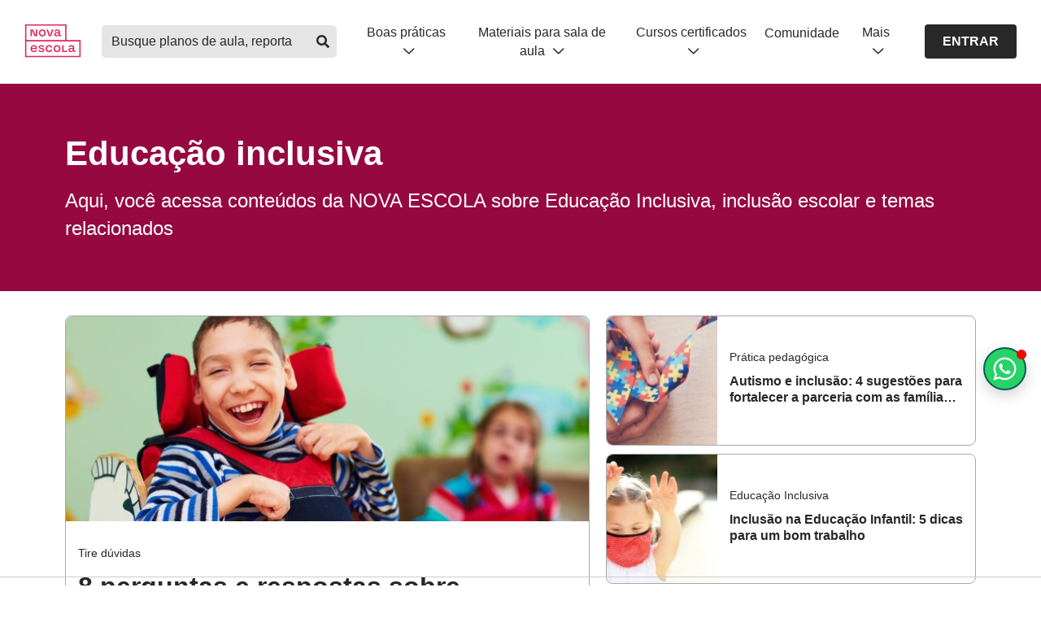

--- FILE ---
content_type: text/html;charset=UTF-8
request_url: https://novaescola.org.br/guias/2/inclusao
body_size: 7922
content:
<!DOCTYPE html> <html lang="pt-BR"> <style>.content-pane-partners{margin:0 auto;padding:50px 20px;width:calc(100% - 40px);max-width:930px;font-size:24px;display:flex;align-items:center;justify-content:space-between;flex-direction:column}.content-pane-partners p{text-align:center}</style> <head> <meta http-equiv="Content-Type" content="text/html; charset=UTF-8"> <meta http-equiv="X-UA-Compatible" content="IE=edge"> <link href="https://novaescola.org.br/imagens/favicon.ico" rel="icon"> <link href="https://novaescola.org.br/imagens/favicon.ico" rel="shortcut icon"> <meta name="viewport" content="width=device-width, initial-scale=1"> <meta name="robots" content="index,follow"> <meta name="theme-color" content="#e0004d"> <meta property="fb:app_id" content="173903319685086"> <meta property="og:locale" content="pt_BR"> <meta property="og:site_name" content="Nova Escola"> <meta name="twitter:card" content="summary"> <meta name="twitter:creator" content="@novaescola"> <title>Inclus&atilde;o | Nova Escola</title> <meta property="og:title" content="Inclus&atilde;o | Nova Escola"> <meta property="og:type" content="website"> <meta property="og:url" content="https://novaescola.org.br/guias/2/inclusao"> <meta property="og:description" content="Acesse conte&uacute;dos da NOVA ESCOLA sobre Educa&ccedil;&atilde;o Inclusiva, inclus&atilde;o escolar e temas relacionados"> <meta name="preview" property="og:image" content="https://nova-escola-producao.s3.amazonaws.com/KyndP56UrcjuXZqM5ayx46C7nBwkyAySHk9gH5p5TTWe3AD7JAJEezY44mdf/8-perguntas-e-respostas-sobre-educacao-especial-e-inclusiva.jpg"> <meta name="keywords" content="Conte&uacute;dos sobre Educa&ccedil;&atilde;o Inclusiva, inclus&atilde;o escolar e mais"> <meta name="palavras" content="Conte&uacute;dos sobre Educa&ccedil;&atilde;o Inclusiva, inclus&atilde;o escolar e mais"> <link rel="canonical" href="https://novaescola.org.br/guias/2/inclusao"> <meta property="og:image:type" content="null"> <meta property="article:author" content="revistanovaescola"> <meta property="article:tag" content="null"> <link rel="stylesheet" href="https://novaescola.org.br/assets/css/styles.css?t=26011217&v=26011217" type="text/css" media="all"/> <link rel="stylesheet" href="https://cdn.jsdelivr.net/npm/instantsearch.js@2.10.2/dist/instantsearch.min.css"> <script async src="https://cdn.jsdelivr.net/npm/instantsearch.js@2.10.2"></script> <link rel="stylesheet" href="https://novaescola.org.br/assets/css/min/ne-framework.min.css?t=26011217" type="text/css" media="all"/> <script src="https://novaescola.org.br/assets/js/min/ne-framework.min.js"></script> <link rel="stylesheet" href="https://design.novaescola.org.br/assets/styles/eva.min.css"> <link rel="stylesheet" href="https://design.novaescola.org.br/assets/styles/fontawesome.min.css"> <link rel="stylesheet" type="text/css" href="//design.novaescola.org.br/assets/styles/eva-swiper-bundle.min.css" media="none" onload="this.media='screen'"/> <link rel="stylesheet" type="text/css" href="https://novaescola.org.br/assets/css/components/guias.css" media="all"> <script src="https://tags.refinery89.com/novaescolaorgbr.js" async></script> </head> <body id="guias" class='computer '> <header id="ane-main-header" class="padding-header"></header> <div> <section class="container-fluid eva-bg-inst-700 heading eva-color-branco eva-margin-bottom-3"> <div class="container"> <h1 class="eva-title-3 eva-color-branco eva-margin-bottom-1-5">Educação inclusiva</h1> <h2 class="eva-subtitle-2"> Aqui, você acessa conteúdos da NOVA ESCOLA sobre Educação Inclusiva, inclusão escolar e temas relacionados</h2> </div> </section> <section class="container highlights"> <div class="row"> <div class="col-xl-7 col-lg-7 col-md-7 col-sm-12"> <article class="eva-card eva-bg-branco highlight-one"> <div class="eva-card-img"> <a href="https://novaescola.org.br/conteudo/21427/8-perguntas-e-respostas-sobre-educacao-especial-e-inclusiva"> <img class="card-img" alt="" src="https://nova-escola-producao.s3.amazonaws.com/Qne2Y7zbe4GCQs7Pu4cCwwYpp7N5ZhtABsMbwdZXJJb7tSVhWvuzTHdjvWpF/8-perguntas-e-respostas-sobre-educacao-especial-e-inclusiva.jpg"> </a> </div> <div class="eva-card-info"> <a href="https://novaescola.org.br/conteudo/21427/8-perguntas-e-respostas-sobre-educacao-especial-e-inclusiva"> <p class="eva-card-sutitle">Tire dúvidas</p> <p class="eva-card-title-not-size eva-title-4">8 perguntas e respostas sobre Educação Inclusiva</p> <p class="eva-card-description eva-color-cinza-600">Especialistas e docentes explicam por que promover uma educação para todos é essencial</p> </a> </div> </article> </div> <div class="col-xl-5 col-lg-5 col-md-5 col-sm-12"> <div class="d-flex fd-column side-highlight"> <div class="eva-card horizontal-small d-flex eva-bg-branco"> <div class="eva-card-img-left"> <a href="https://novaescola.org.br/conteudo/21342/autismo-e-inclusao-4-sugestoes-para-fortalecer-a-parceria-com-as-familias-na-educacao-infantil"> <img class="card-img" alt="" src="https://nova-escola-producao.s3.amazonaws.com/AFHEECucB5CfxzqabmJqsgUcqn8KaJn2PmsUKJhSb9ecebrGa5XtCUMXSbwg/4-sugestoes-para-fortalecer-a-parceria-com-as-familias-na-educacao-infantil.jpg"> </a> </div> <div class="eva-card-info card-right"> <a href="https://novaescola.org.br/conteudo/21342/autismo-e-inclusao-4-sugestoes-para-fortalecer-a-parceria-com-as-familias-na-educacao-infantil"> <p class="eva-card-sutitle">Prática pedagógica </p> <p class="eva-card-title eva-text-bold">Autismo e inclusão: 4 sugestões para fortalecer a parceria com as famílias na Educação Infantil</p> </a> </div> </div> <div class="eva-card horizontal-small d-flex eva-bg-branco"> <div class="eva-card-img-left"> <a href="https://novaescola.org.br/conteudo/20734/inclusao-na-educacao-infantil-5-dicas-para-realizar-um-bom-trabalho"> <img class="card-img" alt="" src="https://nova-escola-producao.s3.amazonaws.com/hDU2gZzq3zPFF24KtDzurUSpeMuJXAGe4s4KsN2STSjmCZ3fKU4XKrkAQ4rS/inclusao-na-educacao-infantil-5-dicas-para-realizar-um-bom-trabalho.jpg"> </a> </div> <div class="eva-card-info card-right"> <a href="https://novaescola.org.br/conteudo/20734/inclusao-na-educacao-infantil-5-dicas-para-realizar-um-bom-trabalho"> <p class="eva-card-sutitle">Educação Inclusiva </p> <p class="eva-card-title eva-text-bold">Inclusão na Educação Infantil: 5 dicas para um bom trabalho </p> </a> </div> </div> <div class="eva-card horizontal-small d-flex eva-bg-branco"> <div class="eva-card-img-left"> <a href="https://novaescola.org.br/conteudo/20682/gestao-escolar-como-garantir-o-direito-a-educacao-inclusiva-nas-nossas-instituicoes"> <img class="card-img" alt="" src="https://nova-escola-producao.s3.amazonaws.com/VfvcCeGxEkVtkdEhqFZJWyzvKwfYdZBycmzbUBAAVUBQkUDY8f7Tnt2dgZnm/como-garantir-o-direito-a-educacao-inclusiva-nas-nossas-instituicoes.jpg"> </a> </div> <div class="eva-card-info card-right"> <a href="https://novaescola.org.br/conteudo/20682/gestao-escolar-como-garantir-o-direito-a-educacao-inclusiva-nas-nossas-instituicoes"> <p class="eva-card-sutitle">Inclusão</p> <p class="eva-card-title eva-text-bold">Gestão escolar e o direito à Educação inclusiva</p> </a> </div> </div> </div> </div> </div> </section> <section class="container-fluid eva-bg-cinza-50 highlight-carousel"> <div class="container"> <h2 class="eva-title-3 eva-margin-bottom-1-5"> Reportagens sobre Educação Inclusiva </h2> <p class="eva-subtitle-2 eva-margin-bottom-4"> Conteúdos da NOVA ESCOLA mostram a importância da inclusão </p> <div class="eva-main-carrossel swiper-container swiper-multiple eva-margin-bottom-4"> <div class="swiper-wrapper"> <div class="swiper-slide"> <div class="eva-card eva-bg-branco"> <a href="https://novaescola.org.br/conteudo/21634/educacao-inclusiva-o-que-ela-tem-a-oferecer"> <div class="eva-card-img"> <img calt="" class="card-img" src="https://nova-escola-producao.s3.amazonaws.com/qgKaB4PbkYYxa5APYaZfbH4Vj6wbdduXUFhTQyXnSgeYkxqzGAqHW9fadkHW/ane-responde-coluna-nova-escola-professores-educacao-alunos.jpg"> </div> </a> <div class="eva-card-info"> <p class="eva-card-title eva-text-bold">Educação Inclusiva: o que ela tem a oferecer? </p> <p class="eva-card-description">Especialista aponta caminhos para ir além do cuidado</p> <a href="https://novaescola.org.br/conteudo/21634/educacao-inclusiva-o-que-ela-tem-a-oferecer" type="button" class="eva-btn-solid eva-btn-cinza-700 eva-btn-medium eva-btn-full eva-margin-top-2"> LER REPORTAGEM </a> </div> </div> </div> <div class="swiper-slide"> <div class="eva-card eva-bg-branco"> <a href="https://novaescola.org.br/conteudo/21168/inclusao-na-educacao-infantil-autismo-e-estrategias-para-as-propostas-pedagogicas"> <div class="eva-card-img"> <img calt="" class="card-img" src="https://nova-escola-producao.s3.amazonaws.com/FVpxuJdAPqfuBem38vEBXtxHhnWZBCcvETcMTxnsKeM27d7qZA7KuTQ9eh9h/educacao-infantil-autismo.jpg"> </div> </a> <div class="eva-card-info"> <p class="eva-card-title eva-text-bold">Inclusão na Educação Infantil: autismo e estratégias para propostas pedagógicas</p> <p class="eva-card-description">Confira seis pontos que podem apoiar os professores</p> <a href="https://novaescola.org.br/conteudo/21168/inclusao-na-educacao-infantil-autismo-e-estrategias-para-as-propostas-pedagogicas" type="button" class="eva-btn-solid eva-btn-cinza-700 eva-btn-medium eva-btn-full eva-margin-top-2"> LER REPORTAGEM </a> </div> </div> </div> <div class="swiper-slide"> <div class="eva-card eva-bg-branco"> <a href="https://novaescola.org.br/conteudo/1345/5-perguntas-e-respostas-sobre-inclusao-de-alunos-surdos"> <div class="eva-card-img"> <img calt="" class="card-img" src="https://nova-escola-producao.s3.amazonaws.com/zuspdPr4JJJ4dR9DFSKqxa3qgUdeRpxs9rxjM3CCEw682QRdkQjwzvBQEt7H/156-turma-faz-estudo-de-cultura-afro-brasileira-em-portugues-e-em-libras.jpg"> </div> </a> <div class="eva-card-info"> <p class="eva-card-title eva-text-bold">5 perguntas e respostas sobre inclusão de alunos surdos</p> <p class="eva-card-description">Respondemos dúvidas comuns</p> <a href="https://novaescola.org.br/conteudo/1345/5-perguntas-e-respostas-sobre-inclusao-de-alunos-surdos" type="button" class="eva-btn-solid eva-btn-cinza-700 eva-btn-medium eva-btn-full eva-margin-top-2"> LER REPORTAGEM </a> </div> </div> </div> <div class="swiper-slide"> <div class="eva-card eva-bg-branco"> <a href="https://novaescola.org.br/conteudo/19688/o-que-e-e-nao-e-o-aee"> <div class="eva-card-img"> <img calt="" class="card-img" src="https://nova-escola-producao.s3.amazonaws.com/PGengHcKFxNZEcGuKjEYK7Rfdmn7fKYHXKhG2HDCZyFbRkKUYHzB3gz5SktK/ce31ago20-especialinclusao-c5-juliacoppa-card.jpg"> </div> </a> <div class="eva-card-info"> <p class="eva-card-title eva-text-bold">O que é (e não é) o AEE?</p> <p class="eva-card-description">Entenda papel do Atendimento Educacional Especializado</p> <a href="https://novaescola.org.br/conteudo/19688/o-que-e-e-nao-e-o-aee" type="button" class="eva-btn-solid eva-btn-cinza-700 eva-btn-medium eva-btn-full eva-margin-top-2"> LER REPORTAGEM </a> </div> </div> </div> <div class="swiper-slide"> <div class="eva-card eva-bg-branco"> <a href="https://novaescola.org.br/conteudo/18849/volta-as-aulas-8-materiais-para-saber-mais-sobre-inclusao"> <div class="eva-card-img"> <img calt="" class="card-img" src="https://nova-escola-producao.s3.amazonaws.com/M4qMxdmrBdjd29dgewmHT26NPfumxvBcw2U7AZF2p4SnHhwBNeXn7tjzZ67Z/blog-recursos-digitais-gratuitos-incluir-alunos-com-deficiencia-shutterstock.jpg"> </div> </a> <div class="eva-card-info"> <p class="eva-card-title eva-text-bold">8 materiais para saber mais sobre inclusão</p> <p class="eva-card-description">Confira nossa seleção de conteúdos</p> <a href="https://novaescola.org.br/conteudo/18849/volta-as-aulas-8-materiais-para-saber-mais-sobre-inclusao" type="button" class="eva-btn-solid eva-btn-cinza-700 eva-btn-medium eva-btn-full eva-margin-top-2"> LER REPORTAGEM </a> </div> </div> </div> </div> <div class="swiper-button-prev"><span class="eva-btn-outline eva-btn-medium"><i class="fas fa-arrow-left"></i></span></div> <div class="swiper-button-next"><span class="eva-btn-outline eva-btn-medium"> <i class="fas fa-arrow-right"></i></span></div> </div> </div> </section> <section class="container-fluid eva-bg-cinza-50 highlight-carousel"> <div class="container"> <h2 class="eva-title-3 eva-margin-bottom-1-5"> Planos de aula sobre educação especial e inclusiva </h2> <p class="eva-subtitle-2 eva-margin-bottom-4"> A NOVA ESCOLA também tem planos de aula para ajudar professores </p> <div class="eva-main-carrossel swiper-container swiper-multiple eva-margin-bottom-4"> <div class="swiper-wrapper"> <div class="swiper-slide"> <div class="eva-card eva-bg-branco"> <a href="https://novaescola.org.br/plano-de-aula/5300/falando-com-as-maos"> <div class="eva-card-img"> <img class="card-img" alt="" src="https://nova-escola-producao.s3.amazonaws.com/KMtfm55Q8SZnWHv7a8gFcy68pq7b9WQCDqbs2RTtagj6ZqGmtAC39cuNG2sV/135-alfabetizacao-em-libras-amplia-vocabulario-de-criancas-ouvintes.jpg"/> </div> </a> <div class="eva-card-info"> <p class="eva-card-title eva-text-bold">Falando com as mãos</p> <p class="eva-card-description">Plano de aula da História para 1º ano do Ensino Fundamental</p> <a href="https://novaescola.org.br/plano-de-aula/5300/falando-com-as-maos" type="button" class="eva-btn-solid eva-btn-cinza-700 eva-btn-medium eva-btn-full eva-margin-top-2">ver reportagem</a> </div> </div> </div> <div class="swiper-slide"> <div class="eva-card eva-bg-branco"> <a href="https://novaescola.org.br/plano-de-aula/2771/a-beleza-da-diversidade"> <div class="eva-card-img"> <img class="card-img" alt="" src="https://nova-escola-producao.s3.amazonaws.com/gev7ARsCsQaZJEp27vJ4rNRWdgkRKY9MqkSDQGRHTyVaCpesVSzwBtGSQpKy/diversidade-criancas-com-livros-getty-images.jpg"/> </div> </a> <div class="eva-card-info"> <p class="eva-card-title eva-text-bold">A beleza da diversidade</p> <p class="eva-card-description">Plano de aula de Ciências para 1º ano do Ensino Fundamental </p> <a href="https://novaescola.org.br/plano-de-aula/2771/a-beleza-da-diversidade" type="button" class="eva-btn-solid eva-btn-cinza-700 eva-btn-medium eva-btn-full eva-margin-top-2">ver reportagem</a> </div> </div> </div> </div> <div class="swiper-button-prev"><span class="eva-btn-outline eva-btn-medium"><i class="fas fa-arrow-left"></i></span></div> <div class="swiper-button-next"><span class="eva-btn-outline eva-btn-medium"> <i class="fas fa-arrow-right"></i></span></div> </div> </div> </section> <section class="container-fluid eva-bg-cinza-50 highlight-carousel"> <div class="container"> <h2 class="eva-title-3 eva-margin-bottom-1-5"> Cursos sobre Educação Inclusiva </h2> <p class="eva-subtitle-2 eva-margin-bottom-4"> Aprenda mais para trabalhar a inclusão em sala de aula </p> <div class="eva-main-carrossel swiper-container swiper-multiple eva-margin-bottom-4"> <div class="swiper-wrapper"> <div class="swiper-slide"> <div class="eva-card eva-bg-branco"> <a href="https://cursos.novaescola.org.br/curso/9/como-desenvolver-atitudes-inclusivas-em-sala-de-aula/resumo"> <div class="eva-card-img"> <img calt="" class="card-img" src="https://nova-escola-producao.s3.amazonaws.com/eQXsRjukecbSkMp3fR4FXwZQ23Pc2D7Hm4nccEZwTZZnfCCMUvQ7xWqfMZvw/downsyndrome.jpg"> </div> </a> <div class="eva-card-info"> <p class="eva-card-title eva-text-bold">Como desenvolver atitudes inclusivas em sala de aula</p> <p class="eva-card-description">Curso de 4 horas, 100% grátis, com certificado</p> <a href="https://cursos.novaescola.org.br/curso/9/como-desenvolver-atitudes-inclusivas-em-sala-de-aula/resumo" type="button" class="eva-btn-solid eva-btn-cinza-700 eva-btn-medium eva-btn-full eva-margin-top-2"> ACESSAR CURSO </a> </div> </div> </div> <div class="swiper-slide"> <div class="eva-card eva-bg-branco"> <a href="https://cursos.novaescola.org.br/curso/11313/educacao-infantil-inclusiva-estrategias-e-boas-praticas-para-o-professor/resumo"> <div class="eva-card-img"> <img calt="" class="card-img" src="https://nova-escola-producao.s3.amazonaws.com/C9uj2AH5pB7YVtnnXm2WMJWPrNvH4XXP9Gx6CJyuMe5RwapNV3fXkCYv2hKK/criancas-brincam-com-menina-com-sindrome-de-down-getty-images.jpg"> </div> </a> <div class="eva-card-info"> <p class="eva-card-title eva-text-bold">Educação Infantil Inclusiva: estratégias e boas práticas para o professor</p> <p class="eva-card-description">Curso de 4 horas, 100% grátis, com certificado</p> <a href="https://cursos.novaescola.org.br/curso/11313/educacao-infantil-inclusiva-estrategias-e-boas-praticas-para-o-professor/resumo" type="button" class="eva-btn-solid eva-btn-cinza-700 eva-btn-medium eva-btn-full eva-margin-top-2"> ACESSAR CURSO </a> </div> </div> </div> </div> <div class="swiper-button-prev"><span class="eva-btn-outline eva-btn-medium"><i class="fas fa-arrow-left"></i></span></div> <div class="swiper-button-next"><span class="eva-btn-outline eva-btn-medium"> <i class="fas fa-arrow-right"></i></span></div> </div> </div> </section> </div> <div> <section class="container recent-articles"> <h2 class="eva-title-3 eva-margin-bottom-3" id="artigos"> Veja nossos artigos mais recentes: </h2> <div class="row"> <div class="col-xl-3 col-lg-3 col-md-4 col-sm-12 eva-margin-bottom-1-5"> <article class="eva-card eva-bg-branco"> <p class="eva-card-tag">Ìnclusão</p> <a href="https://novaescola.org.br/conteudo/22628/inicio-do-ano-letivo-diagnostico-planejamento-pedagogico"> <div class="eva-card-img"> <div class="eva-card-bg"></div> <img alt="" class="card-img" src="https://nova-escola-producao.s3.amazonaws.com/WmbcArMwXh4Pcj3jJ8CTNbezT85W2h8hda5Z3eHgCRFeftxycr2MyJq4qjxK/gettyimages-2218093312-2.jpg"> </div> <div class="eva-card-info"> <p class="eva-card-title eva-text-bold">Início do ano letivo: qual o papel do diagnóstico no planejamento pedagógico?</p> <p class="eva-card-description eva-font-14"> Laudo não deve definir a prática do professor, mas pode auxiliar na escolha das estratégias de ensino e aprendizagem e na promoção de um ambiente inclusivo </p> </div> </a> </article> </div> <div class="col-xl-3 col-lg-3 col-md-4 col-sm-12 eva-margin-bottom-1-5"> <article class="eva-card eva-bg-branco"> <p class="eva-card-tag">Inclusão na escola</p> <a href="https://novaescola.org.br/conteudo/22601/e-book-conheca-praticas-inspiradoras-de-educacao-inclusiva"> <div class="eva-card-img"> <div class="eva-card-bg"></div> <img alt="" class="card-img" src="https://nova-escola-producao.s3.amazonaws.com/fvQErM4vuh2ZpzHCqDWgwDeEFZKa55jXTugP5Xfyj2CMpgTsNHJdPDpA7tdF/crianca-com-deficiencia-tem-os-mesmos-direitos-a-educacao-getty-images.jpg"> </div> <div class="eva-card-info"> <p class="eva-card-title eva-text-bold">E-book: conheça práticas inspiradoras de educação inclusiva </p> <p class="eva-card-description eva-font-14"> Divididos em quatro categorias, as iniciativas premiadas foram realizadas escolas públicas de Brasília e publicadas em um livro digital </p> </div> </a> </article> </div> <div class="col-xl-3 col-lg-3 col-md-4 col-sm-12 eva-margin-bottom-1-5"> <article class="eva-card eva-bg-branco"> <p class="eva-card-tag">Fim do ano letivo</p> <a href="https://novaescola.org.br/conteudo/22588/conselho-de-classe-inclusao-professor-aee"> <div class="eva-card-img"> <div class="eva-card-bg"></div> <img alt="" class="card-img" src="https://nova-escola-producao.s3.amazonaws.com/K4s9cVj4FuYzQZkfdRVqyTCfKXDZnTekpTZgP6Y4bSaT3qgnhVhJRRsywPQk/conselho-de-classe-inclusao-aee.jpg"> </div> <div class="eva-card-info"> <p class="eva-card-title eva-text-bold">Conselho de classe: presença do professor do AEE é essencial para garantir a inclusão</p> <p class="eva-card-description eva-font-14"> Ele deve atuar pela eliminação ou redução de barreiras para que os estudantes com deficiência se desenvolvam de forma integral e atinjam todo o seu potencial </p> </div> </a> </article> </div> <div class="col-xl-3 col-lg-3 col-md-4 col-sm-12 eva-margin-bottom-1-5"> <article class="eva-card eva-bg-branco"> <p class="eva-card-tag">Educação inclusiva</p> <a href="https://novaescola.org.br/conteudo/22553/afetividade-inclusao-aprendizagem"> <div class="eva-card-img"> <div class="eva-card-bg"></div> <img alt="" class="card-img" src="https://nova-escola-producao.s3.amazonaws.com/XnJYhrZPyXZyVnqynaWJk6xw8PxbxttFasNmUQqh535BHyYqzCGTwPh8BGh2/inclusao-e-afetividade.jpg"> </div> <div class="eva-card-info"> <p class="eva-card-title eva-text-bold">Como a afetividade influencia a aprendizagem e a inclusão?</p> <p class="eva-card-description eva-font-14"> Vínculo entre professor e aluno, quando alicerçado em respeito e empatia, é capaz de gerar uma relação pedagógica frutífera e transformadora </p> </div> </a> </article> </div> <div class="col-xl-3 col-lg-3 col-md-4 col-sm-12 eva-margin-bottom-1-5"> <article class="eva-card eva-bg-branco"> <p class="eva-card-tag">Mês dos professores</p> <a href="https://novaescola.org.br/conteudo/22541/professora-adriana-cunha-inclusao"> <div class="eva-card-img"> <div class="eva-card-bg"></div> <img alt="" class="card-img" src="https://nova-escola-producao.s3.amazonaws.com/bdxN339bHKpgSeaYRmXAAPbEgtZm6qVJHEcuxRtsxVJ8tXn74h9CmDK3mU44/whatsapp-image-2025-10-15-at-185050-1.jpg"> </div> <div class="eva-card-info"> <p class="eva-card-title eva-text-bold">“Meu maior desafio foi provar que eu posso” </p> <p class="eva-card-description eva-font-14"> Professora e colunista da NOVA ESCOLA, Adriana Cunha transformou desafios em inspiração para uma Educação mais inclusiva </p> </div> </a> </article> </div> <div class="col-xl-3 col-lg-3 col-md-4 col-sm-12 eva-margin-bottom-1-5"> <article class="eva-card eva-bg-branco"> <p class="eva-card-tag">Educação inclusiva</p> <a href="https://novaescola.org.br/conteudo/22517/desafios-inclusao-altas-habilidades-superdotacao"> <div class="eva-card-img"> <div class="eva-card-bg"></div> <img alt="" class="card-img" src="https://nova-escola-producao.s3.amazonaws.com/dnQ9G4VwMs3eBpkGjdmRRfvjgK8UPu8BYt83KwyNPdr5SWypKyRphUkbdrtY/estudantes-altas-habilidades-inclusao.jpg"> </div> <div class="eva-card-info"> <p class="eva-card-title eva-text-bold">Altas habilidades e superdotação: o desafio da inclusão nas escolas </p> <p class="eva-card-description eva-font-14"> Alunos com alto desempenho precisam ser identificados, receber estímulos adequados e ter apoio socioemocional para alcançarem todo o seu potencial </p> </div> </a> </article> </div> <div class="col-xl-3 col-lg-3 col-md-4 col-sm-12 eva-margin-bottom-1-5"> <article class="eva-card eva-bg-branco"> <p class="eva-card-tag">Inclusão</p> <a href="https://novaescola.org.br/conteudo/22507/tecnologias-assistivas-eliminar-barreiras-garantir-inclusao"> <div class="eva-card-img"> <div class="eva-card-bg"></div> <img alt="" class="card-img" src="https://nova-escola-producao.s3.amazonaws.com/UEYt7BqvSZfc8H9uu68HVNhVWXAbcjHphQpen8T9R62s6bE6FZtcQkWp5CYc/tecnologia-assistivas-inclusao.jpg"> </div> <div class="eva-card-info"> <p class="eva-card-title eva-text-bold">Inclusão: Tecnologias assistivas são aliadas para eliminar barreiras e assegurar a participação de todos</p> <p class="eva-card-description eva-font-14"> Recursos que ampliam possibilidades ou compensam dificuldades de interação ou desenvolvimento garantem acessibilidade e inclusão aos estudantes com deficiênciac </p> </div> </a> </article> </div> <div class="col-xl-3 col-lg-3 col-md-4 col-sm-12 eva-margin-bottom-1-5"> <article class="eva-card eva-bg-branco"> <p class="eva-card-tag">Inclusão</p> <a href="https://novaescola.org.br/conteudo/22436/como-fazer-planejamento-inclusivo"> <div class="eva-card-img"> <div class="eva-card-bg"></div> <img alt="" class="card-img" src="https://nova-escola-producao.s3.amazonaws.com/gu5c2B4tDHab3dFpysenSYgYmq9jaUcSnpAeMc2Tr3cGM5VzWa7TMMxkdMbC/inclusao-professor-planejamento.jpg"> </div> <div class="eva-card-info"> <p class="eva-card-title eva-text-bold">Planejamento inclusivo: por que é importante e como levar para a prática</p> <p class="eva-card-description eva-font-14"> Incorporar a perspectiva da inclusão no planejamento favorece o desenvolvimento dos estudantes e facilita a prática docente </p> </div> </a> </article> </div> </div> <div class="row" style="margin-top: 20px; height: 80px;"> <div style="margin: 0 auto;"> <nav aria-label="Paginação"> <ol class="eva-pagination"> <li class="eva-page-item __not-has-previous"> <a class="eva-page-link eva-link-azul eva-link-no-underline" id="return-page" href="https://novaescola.org.br/guias/2/inclusao?pag=0#artigos" aria-disabled='true' readonly='readonly'> <i class="eva-link-icon fa-regular fa-chevron-left"></i>Anterior </a> </li> <li class="eva-page-item current"> <a class="eva-page-link eva-link-azul eva-link-no-underline" aria-label="Página 1" aria-disabled='true' readonly='readonly' href='#'> 1 </a> </li> <li class="eva-page-item "> <a class="eva-page-link eva-link-azul eva-link-no-underline" aria-label="Página 2" href='https://novaescola.org.br/guias/2/inclusao?pag=2#artigos'> 2 </a> </li> <li class="eva-page-item "> <a class="eva-page-link eva-link-azul eva-link-no-underline" aria-label="Página 3" href='https://novaescola.org.br/guias/2/inclusao?pag=3#artigos'> 3 </a> </li> <li class="eva-page-item "> <a class="eva-page-link eva-link-azul eva-link-no-underline" aria-label="Página 4" href='https://novaescola.org.br/guias/2/inclusao?pag=4#artigos'> 4 </a> </li> <li class="eva-page-item "> <a class="eva-page-link eva-link-azul eva-link-no-underline" aria-label="Página 5" href='https://novaescola.org.br/guias/2/inclusao?pag=5#artigos'> 5 </a> </li> <li class="eva-page-item "> <a class="eva-page-link eva-link-azul eva-link-no-underline" aria-label="Página 6" href='https://novaescola.org.br/guias/2/inclusao?pag=6#artigos'> 6 </a> </li> <li class="eva-page-item "> <a class="eva-page-link eva-link-azul eva-link-no-underline" aria-label="Página 7" href='https://novaescola.org.br/guias/2/inclusao?pag=7#artigos'> 7 </a> </li> <li class="eva-page-item "> <a class="eva-page-link eva-link-azul eva-link-no-underline" aria-label="Página 8" href='https://novaescola.org.br/guias/2/inclusao?pag=8#artigos'> 8 </a> </li> <li class="eva-page-item "> <a class="eva-page-link eva-link-azul eva-link-no-underline" aria-label="Página 9" href='https://novaescola.org.br/guias/2/inclusao?pag=9#artigos'> 9 </a> </li> <li class="eva-page-item __has-next"> <a class="eva-page-link eva-link-azul eva-link-no-underline" id="advance-page" href="https://novaescola.org.br/guias/2/inclusao?pag=2#artigos"> Próximo<i class="eva-link-icon fa-regular fa-chevron-right"></i> </a> </li> </ol> </nav> </div> </div> </section> </div> <footer id="ane-main-footer"></footer> <script src="https://estaticos.novaescola.org.br/header-footer/injetor_v012022.js?header=1&footer=1&alert=1"></script> <script type="text/javascript">DFP_area = 'novaescola_home';</script> <script type="text/javascript" src="https://novaescola.org.br/gwt.guias/gwt.guias.nocache.js"></script> <script src="//design.novaescola.org.br/assets/js/min/eva-swiper-bundle.min.js"></script> <script src="//design.novaescola.org.br/assets/js/min/eva.min.js"></script> <script type="application/ld+json">
            {
                "@context": "https://schema.org",
                "@graph": [
                    {
                        "@type": "Organization",
                        "@id": "https://novaescola.org.br/#organization",
                        "name": "Nova Escola",
                        "url": "https://novaescola.org.br/",
                        "logo": {
                            "@type": "ImageObject",
                            "url": "https://novaescola.org.br/planos-de-aula/android-icon-192x192.png",
                            "width": 192,
                            "height": 192
                        },
                        "sameAs": [
                            "https://www.instagram.com/novaescola/",
                            "https://www.facebook.com/novaescola/",
                            "https://twitter.com/novaescola",
                            "https://www.youtube.com/revistanovaescola",
                            "https://www.tiktok.com/@novaescola"
                        ]
                    },
                    {
                        "@type": "WebSite",
                        "@id": "https://novaescola.org.br/guias/2/inclusao#website",
                        "url": "https://novaescola.org.br/guias/2/inclusao",
                        "name": "Educação inclusiva | Nova Escola"
                    },
                    {
                        "@type": "WebPage",
                        "@id": "https://novaescola.org.br/guias/2/inclusao#webpage",
                        "url": "https://novaescola.org.br/guias/2/inclusao",
                        "inLanguage": "pt-BR",
                        "name": "Educação inclusiva",
                        "isAccessibleForFree": "False",
                        "hasPart":{
                            "@type":"WebPageElement",
                            "isAccessibleForFree": "False"
                        },
                        "description": "Aqui, você acessa conteúdos da NOVA ESCOLA sobre Educação Inclusiva, inclusão escolar e temas relacionados",
                        "isPartOf": {
                            "@id": "https://novaescola.org.br/guias/2/inclusao#website"
                        },
                        "about": {
                            "@id": "https://novaescola.org.br/#organization"
                        },
                        "breadcrumb": {
                            "@type": "BreadcrumbList",
                            "@id": "https://novaescola.org.br/guias/2/inclusao#breadcrumb",
                            "itemListElement": [
                                {
                                    "@type": "ListItem",
                                    "position": 1,
                                    "item": {
                                        "@id": "https://novaescola.org.br/",
                                        "name": "Nova Escola"
                                    }
                                }
                            ]
                        }
                    },
                    {
                        "@type": "ImageObject",
                        "@id": "https://novaescola.org.br/guias/2/inclusao#primaryimage",
                        "url": "https://novaescola.org.br/guias/2/inclusao",
                        "height":"1280",
                        "width":"853",
                        "caption": "Educação inclusiva"
                    },
                    {
                        "@type": "Article",
                        "@id": "https://novaescola.org.br/guias/2/inclusao#article",
                        "isPartOf": {
                            "@id": "https://novaescola.org.br/guias/2/inclusao#webpage"
                        },
                        "headline": "Conteúdo: Educação inclusiva",
                        "datePublished": "2025-03-19 12:04:45.0",
                        
                          "dateModified": "2025-03-19 12:04:45.0",
                        
                        "description": "Aqui, você acessa conteúdos da NOVA ESCOLA sobre Educação Inclusiva, inclusão escolar e temas relacionados",
                        "inLanguage": "pt-BR",
                        "publisher": {
                            "@id": "https://novaescola.org.br/#organization"
                        },
                        "image": {
                            "@id": "https://novaescola.org.br/guias/2/inclusao#primaryimage"
                        },
                        "mainEntityOfPage": {
                            "@type": "WebPage",
                            "@id": "https://novaescola.org.br/guias/2/inclusao"
                        },
                        "keywords": "Educação, inclusiva"
                    },
                    {
                        "@type": "BreadcrumbList",
                        "itemListElement": [
                            {
                                "@type": "ListItem",
                                "position": 1,
                                "item": {
                                    "@id": "https://novaescola.org.br/",
                                    "name": "Nova Escola"
                                }
                            }
                        ]
                    }
                ]
            }
        </script> <script>
            /**
             * Adicionando botão flutuando nas tags via scrip do estaticos
             * @task - SA-240
             */
            const scripts = [
                "https://estaticos.novaescola.org.br/chat-wpp-popover.js",
                "https://estaticos.novaescola.org.br/localizacao-popup.js",
                "https://estaticos.novaescola.org.br/whatsapp-popover.js"
            ];

            scripts.forEach(src => {
                const script = document.createElement("script");
                script.src = src;
                script.async = true;
                script.defer = true;

                if (src.includes("whatsapp-popover")) {
                    script.setAttribute("data-event", "subhome jornalismo");
                    script.setAttribute("data-project", "JORNALISMO");
                    script.setAttribute("data-href", "https://api.whatsapp.com/send/?phone=5511999732391&text=Ol%C3%A1%2C+quero+planejar+aulas&type=phone_number&app_absent=0")
                }

                document.body.appendChild(script);
            });

            const audimaScript = document.createElement("script");
            audimaScript.src = "https://menu.audima.co/accessibility.js?position=bottomRight";
            audimaScript.onload = () => {
                const checkBtn = setInterval(() => {
                    const audimaBtn = document.querySelector("#accessibility-menu");
                    if (audimaBtn) {
                        audimaBtn.style.bottom = "170px";
                        clearInterval(checkBtn);
                    }
                }, 50);
            };

            audimaScript.defer = true;
            document.body.appendChild(audimaScript);
        </script> <script>(function(w,d,s,l,i){w[l]=w[l]||[];w[l].push({'gtm.start':
                new Date().getTime(),event:'gtm.js'});var f=d.getElementsByTagName(s)[0],
                j=d.createElement(s),dl=l!='dataLayer'?'&l='+l:'';j.async=true;j.src=
                'https://www.googletagmanager.com/gtm.js?id='+i+dl;f.parentNode.insertBefore(j,f);
            })(window,document,'script','dataLayer','GTM-PXPWTW');
        </script> <script src="//estaticos.novaescola.org.br/chat-wpp-popover.js" async defer></script> <script type="text/javascript">
            
            function getCookie(cname) {
                let name = cname + "=";
                let decodedCookie = decodeURIComponent(document.cookie);
                let ca = decodedCookie.split(';');
                for(let i = 0; i <ca.length; i++) {
                    let c = ca[i];
                    while (c.charAt(0) == ' ') {
                        c = c.substring(1);
                    }
                    if (c.indexOf(name) == 0) {
                        return c.substring(name.length, c.length);
                    }
                }
                return "";
            }
            
            function recarregarFacebookSDK() {
                FB.init({
                    appId: '173903319685086',
                    xfbml: true,
                    version: 'v3.1'
                });
            }
        </script> <div class="r89-desktop-pushup"></div> <div id="11y-accessibility"></div> <script defer src="https://menu.audima.co/accessibility.js?position=middleRight"></script> <script key="chat-wpp-popover" src="//estaticos.novaescola.org.br/chat-wpp-popover.js" async defer/> </body> </html>

--- FILE ---
content_type: text/css
request_url: https://novaescola.org.br/assets/css/styles.css?t=26011217&v=26011217
body_size: 201
content:
@import url("./base/base.css");@import url("./helpers/variables.css");@import url("./helpers/fonts.css");@import url("./components/login-flutuante.css");@import url("./components/guiasbncc.css");@import url("./components/assinante.css");@import url("./components/banner-partner.css");@import url("./components/bloco-live.css");@import url("./components/blog.css");@import url("./components/bncc.css");@import url("./components/box-fechado.css");@import url("./components/columnist.css");@import url("./components/container.css");@import url("./components/convite-novo-produto.css");@import url("./components/content-customizacao.css");@import url("./components/conteudo.css");@import url("./components/featured-content.css");@import url("./components/filter-itens.css");@import url("./components/heading.css");@import url("./components/lightbox.css");@import url("./components/list-item.css");@import url("./components/loader.css");@import url("./components/menu-revista.css");@import url("./components/modal-cadastro-v2.css");@import url("./components/modal.css");@import url("./components/navigation.css");@import url("./components/perfil.css");@import url("./components/planos-de-aula.css");@import url("./components/questoes.css");@import url("./components/read-more.css");@import url("./components/results.css");@import url("./components/social-networks.css");@import url("./components/swiper.css");@import url("./components/tab-top-content.css");@import url("./components/topics.css");@import url("./components/templates.css");@import url("./components/videos.css");

--- FILE ---
content_type: text/css
request_url: https://design.novaescola.org.br/assets/styles/eva.min.css
body_size: 10791
content:
*{-webkit-font-smoothing:antialiased}html{box-sizing:border-box;scroll-behavior:smooth}*,::after,::before{box-sizing:inherit}body{color:#282828;font-family:"Work Sans",sans-serif;font-size:14px;font-style:normal;font-display:swap;line-height:1.4;display:flex;flex-direction:column;height:100vh}main{flex:auto}a,abbr,acronym,address,applet,article,aside,audio,b,big,blockquote,body,button,canvas,caption,center,cite,code,dd,del,details,dfn,div,dl,dt,em,embed,fieldset,figcaption,figure,footer,form,h1,h2,h3,h4,h5,h6,header,hgroup,html,i,iframe,img,ins,kbd,label,legend,li,mark,menu,nav,object,ol,output,p,pre,q,ruby,s,samp,section,small,span,strike,strong,sub,summary,sup,table,tbody,td,tfoot,th,thead,time,tr,tt,u,ul,var,video{margin:0;padding:0;border:0;font-weight:unset;font-size:100%;vertical-align:baseline}article,aside,details,figcaption,figure,footer,header,hgroup,menu,nav,section{display:block}ol,ul{list-style:none}blockquote,q{quotes:none}blockquote:after,blockquote:before,q:after,q:before{content:"";content:none}table{border-collapse:collapse;border-spacing:0}a{color:inherit;text-decoration:none}img{max-width:100%;height:auto}button,input,optgroup,select,textarea{font-family:inherit;font-size:100%;line-height:1.4;margin:0}button{background:none}.cookie-box{background:#fff;position:fixed;bottom:0;left:0;border-radius:4px;border:1px solid #9b9ea2;box-shadow:0px 0px 4px 2px #e1e2e4;padding:10px;z-index:9999}.cookie-box .eva-btn-solid{display:inline-flex;margin-left:20px}@media(max-width: 767px){.cookie-box .eva-btn-solid{margin-left:0;margin-top:10px;width:100%}}.container{width:100%;padding-right:10px;padding-left:10px;margin-right:auto;margin-left:auto}@media(min-width: 576px){.container{max-width:540px}}@media(min-width: 768px){.container{max-width:720px}}@media(min-width: 992px){.container{max-width:960px}}@media(min-width: 200px){.container{max-width:1140px}}.container-fluid{width:100%;padding-right:10px;padding-left:10px;margin-right:auto;margin-left:auto}.row{display:flex;flex-wrap:wrap;margin-right:-10px;margin-left:-10px}.no-gutters{margin-right:0;margin-left:0}.no-gutters>.col,.no-gutters>[class*=col-]{padding-right:0;padding-left:0}.col,.col-1,.col-10,.col-11,.col-12,.col-2,.col-3,.col-4,.col-5,.col-6,.col-7,.col-8,.col-9,.col-auto,.col-lg,.col-lg-1,.col-lg-10,.col-lg-11,.col-lg-12,.col-lg-2,.col-lg-3,.col-lg-4,.col-lg-5,.col-lg-6,.col-lg-7,.col-lg-8,.col-lg-9,.col-lg-auto,.col-md,.col-md-1,.col-md-10,.col-md-11,.col-md-12,.col-md-2,.col-md-3,.col-md-4,.col-md-5,.col-md-6,.col-md-7,.col-md-8,.col-md-9,.col-md-auto,.col-sm,.col-sm-1,.col-sm-10,.col-sm-11,.col-sm-12,.col-sm-2,.col-sm-3,.col-sm-4,.col-sm-5,.col-sm-6,.col-sm-7,.col-sm-8,.col-sm-9,.col-sm-auto,.col-xl,.col-xl-1,.col-xl-10,.col-xl-11,.col-xl-12,.col-xl-2,.col-xl-3,.col-xl-4,.col-xl-5,.col-xl-6,.col-xl-7,.col-xl-8,.col-xl-9,.col-xl-auto{position:relative;width:100%;padding-right:10px;padding-left:10px}.col{flex-basis:0;flex-grow:1;max-width:100%}.col-auto{flex:0 0 auto;width:auto;max-width:none}.col-1{flex:0 0 8.333333%;max-width:8.333333%}.col-2{flex:0 0 16.666667%;max-width:16.666667%}.col-3{flex:0 0 25%;max-width:25%}.col-4{flex:0 0 33.333333%;max-width:33.333333%}.col-5{flex:0 0 41.666667%;max-width:41.666667%}.col-6{flex:0 0 50%;max-width:50%}.col-7{flex:0 0 58.333333%;max-width:58.333333%}.col-8{flex:0 0 66.666667%;max-width:66.666667%}.col-9{flex:0 0 75%;max-width:75%}.col-10{flex:0 0 83.333333%;max-width:83.333333%}.col-11{flex:0 0 91.666667%;max-width:91.666667%}.col-12{flex:0 0 100%;max-width:100%}.order-first{order:-1}.order-last{order:13}.order-0{order:0}.order-1{order:1}.order-2{order:2}.order-3{order:3}.order-4{order:4}.order-5{order:5}.order-6{order:6}.order-7{order:7}.order-8{order:8}.order-9{order:9}.order-10{order:10}.order-11{order:11}.order-12{order:12}.offset-1{margin-left:8.333333%}.offset-2{margin-left:16.666667%}.offset-3{margin-left:25%}.offset-4{margin-left:33.333333%}.offset-5{margin-left:41.666667%}.offset-6{margin-left:50%}.offset-7{margin-left:58.333333%}.offset-8{margin-left:66.666667%}.offset-9{margin-left:75%}.offset-10{margin-left:83.333333%}.offset-11{margin-left:91.666667%}@media(min-width: 576px){.col-sm{flex-basis:0;flex-grow:1;max-width:100%}.col-sm-auto{flex:0 0 auto;width:auto;max-width:none}.col-sm-1{flex:0 0 8.333333%;max-width:8.333333%}.col-sm-2{flex:0 0 16.666667%;max-width:16.666667%}.col-sm-3{flex:0 0 25%;max-width:25%}.col-sm-4{flex:0 0 33.333333%;max-width:33.333333%}.col-sm-5{flex:0 0 41.666667%;max-width:41.666667%}.col-sm-6{flex:0 0 50%;max-width:50%}.col-sm-7{flex:0 0 58.333333%;max-width:58.333333%}.col-sm-8{flex:0 0 66.666667%;max-width:66.666667%}.col-sm-9{flex:0 0 75%;max-width:75%}.col-sm-10{flex:0 0 83.333333%;max-width:83.333333%}.col-sm-11{flex:0 0 91.666667%;max-width:91.666667%}.col-sm-12{flex:0 0 100%;max-width:100%}.offset-sm-0{margin-left:0}.offset-sm-1{margin-left:8.333333%}.offset-sm-2{margin-left:16.666667%}.offset-sm-3{margin-left:25%}.offset-sm-4{margin-left:33.333333%}.offset-sm-5{margin-left:41.666667%}.offset-sm-6{margin-left:50%}.offset-sm-7{margin-left:58.333333%}.offset-sm-8{margin-left:66.666667%}.offset-sm-9{margin-left:75%}.offset-sm-10{margin-left:83.333333%}.offset-sm-11{margin-left:91.666667%}}@media(min-width: 768px){.col-md{flex-basis:0;flex-grow:1;max-width:100%}.col-md-auto{flex:0 0 auto;width:auto;max-width:none}.col-md-1{flex:0 0 8.333333%;max-width:8.333333%}.col-md-2{flex:0 0 16.666667%;max-width:16.666667%}.col-md-3{flex:0 0 25%;max-width:25%}.col-md-4{flex:0 0 33.333333%;max-width:33.333333%}.col-md-5{flex:0 0 41.666667%;max-width:41.666667%}.col-md-6{flex:0 0 50%;max-width:50%}.col-md-7{flex:0 0 58.333333%;max-width:58.333333%}.col-md-8{flex:0 0 66.666667%;max-width:66.666667%}.col-md-9{flex:0 0 75%;max-width:75%}.col-md-10{flex:0 0 83.333333%;max-width:83.333333%}.col-md-11{flex:0 0 91.666667%;max-width:91.666667%}.col-md-12{flex:0 0 100%;max-width:100%}.offset-md-0{margin-left:0}.offset-md-1{margin-left:8.333333%}.offset-md-2{margin-left:16.666667%}.offset-md-3{margin-left:25%}.offset-md-4{margin-left:33.333333%}.offset-md-5{margin-left:41.666667%}.offset-md-6{margin-left:50%}.offset-md-7{margin-left:58.333333%}.offset-md-8{margin-left:66.666667%}.offset-md-9{margin-left:75%}.offset-md-10{margin-left:83.333333%}.offset-md-11{margin-left:91.666667%}}@media(min-width: 992px){.col-lg{flex-basis:0;flex-grow:1;max-width:100%}.col-lg-auto{flex:0 0 auto;width:auto;max-width:none}.col-lg-1{flex:0 0 8.333333%;max-width:8.333333%}.col-lg-2{flex:0 0 16.666667%;max-width:16.666667%}.col-lg-3{flex:0 0 25%;max-width:25%}.col-lg-4{flex:0 0 33.333333%;max-width:33.333333%}.col-lg-5{flex:0 0 41.666667%;max-width:41.666667%}.col-lg-6{flex:0 0 50%;max-width:50%}.col-lg-7{flex:0 0 58.333333%;max-width:58.333333%}.col-lg-8{flex:0 0 66.666667%;max-width:66.666667%}.col-lg-9{flex:0 0 75%;max-width:75%}.col-lg-10{flex:0 0 83.333333%;max-width:83.333333%}.col-lg-11{flex:0 0 91.666667%;max-width:91.666667%}.col-lg-12{flex:0 0 100%;max-width:100%}.offset-lg-0{margin-left:0}.offset-lg-1{margin-left:8.333333%}.offset-lg-2{margin-left:16.666667%}.offset-lg-3{margin-left:25%}.offset-lg-4{margin-left:33.333333%}.offset-lg-5{margin-left:41.666667%}.offset-lg-6{margin-left:50%}.offset-lg-7{margin-left:58.333333%}.offset-lg-8{margin-left:66.666667%}.offset-lg-9{margin-left:75%}.offset-lg-10{margin-left:83.333333%}.offset-lg-11{margin-left:91.666667%}}@media(min-width: 1200px){.col-xl{flex-basis:0;flex-grow:1;max-width:100%}.col-xl-auto{flex:0 0 auto;width:auto;max-width:none}.col-xl-1{flex:0 0 8.333333%;max-width:8.333333%}.col-xl-2{flex:0 0 16.666667%;max-width:16.666667%}.col-xl-3{flex:0 0 25%;max-width:25%}.col-xl-4{flex:0 0 33.333333%;max-width:33.333333%}.col-xl-5{flex:0 0 41.666667%;max-width:41.666667%}.col-xl-6{flex:0 0 50%;max-width:50%}.col-xl-7{flex:0 0 58.333333%;max-width:58.333333%}.col-xl-8{flex:0 0 66.666667%;max-width:66.666667%}.col-xl-9{flex:0 0 75%;max-width:75%}.col-xl-10{flex:0 0 83.333333%;max-width:83.333333%}.col-xl-11{flex:0 0 91.666667%;max-width:91.666667%}.col-xl-12{flex:0 0 100%;max-width:100%}.offset-xl-0{margin-left:0}.offset-xl-1{margin-left:8.333333%}.offset-xl-2{margin-left:16.666667%}.offset-xl-3{margin-left:25%}.offset-xl-4{margin-left:33.333333%}.offset-xl-5{margin-left:41.666667%}.offset-xl-6{margin-left:50%}.offset-xl-7{margin-left:58.333333%}.offset-xl-8{margin-left:66.666667%}.offset-xl-9{margin-left:75%}.offset-xl-10{margin-left:83.333333%}.offset-xl-11{margin-left:91.666667%}}.eva-no-m{margin:0}.eva-no-mt{margin-top:0}.eva-no-mb{margin-bottom:0}.eva-no-ml{margin-left:0}.eva-no-mr{margin-right:0}.eva-mt-01{margin-top:2px}.eva-mt-02{margin-top:4px}.eva-mt-03{margin-top:8px}.eva-mt-04{margin-top:12px}.eva-mt-05{margin-top:16px}.eva-mt-06{margin-top:24px}.eva-mt-07{margin-top:32px}.eva-mt-08{margin-top:40px}.eva-mt-09{margin-top:48px}.eva-mt-10{margin-top:48px}@media screen and (min-width: 768px){.eva-mt-10{margin-top:64px}}.eva-mt-11{margin-top:64px}@media screen and (min-width: 768px){.eva-mt-11{margin-top:80px}}.eva-mt-12{margin-top:80px}@media screen and (min-width: 768px){.eva-mt-12{margin-top:96px}}.eva-mb-01{margin-bottom:2px}.eva-mb-02{margin-bottom:4px}.eva-mb-03{margin-bottom:8px}.eva-mb-04{margin-bottom:12px}.eva-mb-05{margin-bottom:16px}.eva-mb-06{margin-bottom:24px}.eva-mb-07{margin-bottom:32px}.eva-mb-08{margin-bottom:40px}.eva-mb-09{margin-bottom:48px}.eva-mb-10{margin-bottom:48px}@media screen and (min-width: 768px){.eva-mb-10{margin-bottom:64px}}.eva-mb-11{margin-bottom:64px}@media screen and (min-width: 768px){.eva-mb-11{margin-bottom:80px}}.eva-mb-12{margin-bottom:80px}@media screen and (min-width: 768px){.eva-mb-12{margin-bottom:96px}}.eva-ml-01{margin-left:2px}.eva-ml-02{margin-left:4px}.eva-ml-03{margin-left:8px}.eva-ml-04{margin-left:12px}.eva-ml-05{margin-left:16px}.eva-ml-06{margin-left:24px}.eva-ml-07{margin-left:32px}.eva-ml-08{margin-left:40px}.eva-ml-09{margin-left:48px}.eva-ml-10{margin-left:48px}@media screen and (min-width: 768px){.eva-ml-10{margin-left:64px}}.eva-ml-11{margin-left:64px}@media screen and (min-width: 768px){.eva-ml-11{margin-left:80px}}.eva-ml-12{margin-left:80px}@media screen and (min-width: 768px){.eva-ml-12{margin-left:96px}}.eva-mr-01{margin-right:2px}.eva-mr-02{margin-right:4px}.eva-mr-03{margin-right:8px}.eva-mr-04{margin-right:12px}.eva-mr-05{margin-right:16px}.eva-mr-06{margin-right:24px}.eva-mr-07{margin-right:32px}.eva-mr-08{margin-right:40px}.eva-mr-09{margin-right:48px}.eva-mr-10{margin-right:48px}@media screen and (min-width: 768px){.eva-mr-10{margin-right:64px}}.eva-mr-11{margin-right:64px}@media screen and (min-width: 768px){.eva-mr-11{margin-right:80px}}.eva-mr-12{margin-right:80px}@media screen and (min-width: 768px){.eva-mr-12{margin-right:96px}}.eva-no-p{padding:0}.eva-no-pt{padding-top:0}.eva-no-pb{padding-bottom:0}.eva-no-pl{padding-left:0}.eva-no-pr{padding-right:0}.eva-pt-01{padding-top:2px}.eva-pt-02{padding-top:4px}.eva-pt-03{padding-top:8px}.eva-pt-04{padding-top:12px}.eva-pt-05{padding-top:16px}.eva-pt-06{padding-top:24px}.eva-pt-07{padding-top:32px}.eva-pt-08{padding-top:40px}.eva-pt-09{padding-top:48px}.eva-pt-10{padding-top:48px}@media screen and (min-width: 768px){.eva-pt-10{padding-top:64px}}.eva-pt-11{padding-top:64px}@media screen and (min-width: 768px){.eva-pt-11{padding-top:80px}}.eva-pt-12{padding-top:80px}@media screen and (min-width: 768px){.eva-pt-12{padding-top:96px}}.eva-pb-01{padding-bottom:2px}.eva-pb-02{padding-bottom:4px}.eva-pb-03{padding-bottom:8px}.eva-pb-04{padding-bottom:12px}.eva-pb-05{padding-bottom:16px}.eva-pb-06{padding-bottom:24px}.eva-pb-07{padding-bottom:32px}.eva-pb-08{padding-bottom:40px}.eva-pb-09{padding-bottom:48px}.eva-pb-10{padding-bottom:48px}@media screen and (min-width: 768px){.eva-pb-10{padding-bottom:64px}}.eva-pb-11{padding-bottom:64px}@media screen and (min-width: 768px){.eva-pb-11{padding-bottom:80px}}.eva-pb-12{padding-bottom:80px}@media screen and (min-width: 768px){.eva-pb-12{padding-bottom:96px}}.eva-pl-01{padding-left:2px}.eva-pl-02{padding-left:4px}.eva-pl-03{padding-left:8px}.eva-pl-04{padding-left:12px}.eva-pl-05{padding-left:16px}.eva-pl-06{padding-left:24px}.eva-pl-07{padding-left:32px}.eva-pl-08{padding-left:40px}.eva-pl-09{padding-left:48px}.eva-pl-10{padding-left:48px}@media screen and (min-width: 768px){.eva-pl-10{padding-left:64px}}.eva-pl-11{padding-left:64px}@media screen and (min-width: 768px){.eva-pl-11{padding-left:80px}}.eva-pl-12{padding-left:80px}@media screen and (min-width: 768px){.eva-pl-12{padding-left:96px}}.eva-pr-01{padding-right:2px}.eva-pr-02{padding-right:4px}.eva-pr-03{padding-right:8px}.eva-pr-04{padding-right:12px}.eva-pr-05{padding-right:16px}.eva-pr-06{padding-right:24px}.eva-pr-07{padding-right:32px}.eva-pr-08{padding-right:40px}.eva-pr-09{padding-right:48px}.eva-pr-10{padding-right:48px}@media screen and (min-width: 768px){.eva-pr-10{padding-right:64px}}.eva-pr-11{padding-right:64px}@media screen and (min-width: 768px){.eva-pr-11{padding-right:80px}}.eva-pr-12{padding-right:80px}@media screen and (min-width: 768px){.eva-pr-12{padding-right:96px}}.eva-cursor-pointer{cursor:pointer}.eva-hidden{display:none}.eva-float-left{float:left}.eva-float-right{float:right}@media only screen and (min-width: 501px){.eva-mobile-only{display:none !important}.eva-mobile-only.d-flex{display:none !important}}@media only screen and (max-width: 500px){.eva-tablet-only{display:none !important}.eva-tablet-only.d-flex{display:none !important}}@media only screen and (max-width: 500px){.eva-tablet-and-greater-only{display:none !important}.eva-tablet-and-greater-only.d-flex{display:none !important}}@media only screen and (min-width: 901px){.eva-tablet-only{display:none !important}.eva-tablet-only.d-flex{display:none !important}}@media only screen and (min-width: 901px){.eva-tablet-and-smaller-only{display:none !important}.eva-tablet-and-smaller-only.d-flex{display:none !important}}@media only screen and (max-width: 900px){.eva-desktop-only{display:none !important}.eva-desktop-only.d-flex{display:none !important}}.eva-btn-branco{color:#252626;background-color:#fff;border:2px solid #fff}.eva-btn-branco:hover{text-decoration:none;background:#e3e4e6;border-color:#e3e4e6}.hide-desktop{display:none}.screen-reader-text{clip:rect(1px, 1px, 1px, 1px);clip-path:inset(50%);overflow:hidden;position:absolute !important;word-wrap:normal !important;margin:-1px;padding:0;width:1px;height:1px}@media screen and (max-width: 900px){.hide-mobile{display:none !important}.hide-desktop{display:block}.screen-reader-mobile{display:block;clip:rect(1px, 1px, 1px, 1px);clip-path:inset(50%);overflow:hidden;position:absolute !important;word-wrap:normal !important;margin:-1px;padding:0;width:1px;height:1px}}.text-for-accessibility{font-size:0;position:absolute;color:rgba(0,0,0,0)}.d-flex{display:flex !important}.d-inline-flex{display:inline-flex}.fd-column{flex-direction:column}.fd-column-reverse{flex-direction:column-reverse}.fd-row{flex-direction:row}.fd-row-reverse{flex-direction:row-reverse}.ai-center{align-items:center}.ai-flex-start{align-items:flex-start}.ai-flex-end{align-items:flex-end}.ai-stretch{align-items:stretch}.ai-baseline{align-items:baseline}.jc-space-between{justify-content:space-between}.jc-space-evenly{justify-content:space-evenly}.jc-space-around{justify-content:space-around}.jc-flex-end{justify-content:flex-end}.jc-flex-start{justify-content:flex-start}.jc-center{justify-content:center}.fw-wrap{flex-wrap:wrap}.fw-nowrap{flex-wrap:nowrap}.fw-wrap-reverse{flex-wrap:wrap-reverse}.eva-no-padding{padding:0}.eva-no-margin{margin:0}.eva-no-margin-top{margin-top:0}.eva-no-margin-bottom{margin-bottom:0}.eva-no-margin-left{margin-left:0}.eva-no-margin-right{margin-right:0}.eva-margin-center{margin:0 auto}.eva-margin-top-1{margin-top:10px}.eva-margin-top-1-5{margin-top:15px}.eva-margin-top-2{margin-top:20px}.eva-margin-top-3{margin-top:30px}.eva-margin-top-4{margin-top:40px}.eva-margin-top-5{margin-top:50px}.eva-margin-top-6{margin-top:60px}.eva-margin-bottom-1{margin-bottom:10px}.eva-margin-bottom-1-5{margin-bottom:15px}.eva-margin-bottom-2{margin-bottom:20px}.eva-margin-bottom-3{margin-bottom:30px}.eva-margin-bottom-4{margin-bottom:40px}.eva-margin-bottom-5{margin-bottom:50px}.eva-margin-bottom-6{margin-bottom:60px}.eva-margin-left-1{margin-left:10px}.eva-margin-left-1-5{margin-left:15px}.eva-margin-left-2{margin-left:20px}.eva-margin-left-3{margin-left:30px}.eva-margin-left-4{margin-left:40px}.eva-margin-left-5{margin-left:50px}.eva-margin-left-6{margin-left:60px}.eva-margin-right-1{margin-right:10px}.eva-margin-right-1-5{margin-right:15px}.eva-margin-right-2{margin-right:20px}.eva-margin-right-3{margin-right:30px}.eva-margin-right-4{margin-right:40px}.eva-margin-right-5{margin-right:50px}.eva-margin-right-6{margin-right:60px}.hide-alert{top:-118px !important}@media screen and (min-width: 768px){.hide-alert{top:-52px !important}}.alerta-live{background-color:#fff9bf;display:flex;flex:0 0 auto;justify-content:left;position:fixed;top:0;height:118px;width:100%;transition:.4s;z-index:8}@media screen and (min-width: 768px){.alerta-live{justify-content:center;height:52px}}.alerta-live .alerta-texto{padding:15px;text-align:left;width:90%}@media screen and (min-width: 1024px){.alerta-live .alerta-texto{text-align:center;width:100%}}.alerta-live .alerta-fechar{color:#282828;cursor:pointer;padding:15px 20px;position:absolute;right:0;top:0}.free-ane-alert{padding:20px 10px;position:fixed;top:89px;transition:.4s;z-index:2}@media(min-width: 768px){.free-ane-alert{padding:10px;top:103px}}.free-ane-alert~main{margin-top:130px}@media(min-width: 768px){.free-ane-alert~main{margin-top:50px}}#alerta.alerta-live~#free-ane-alert{top:207px}@media(min-width: 768px){#alerta.alerta-live~#free-ane-alert{top:155px}}a.pularNavegacao{color:#fff;border-right:1px solid #fff;border-bottom:1px solid #fff;border-bottom-right-radius:4px;background:#960840;font-weight:600;font-size:14px;padding:6px 12px;position:absolute;top:-40px;left:-1px;text-transform:uppercase;transition:top 1s ease-out;z-index:99999}a:focus.pularNavegacao{position:absolute;top:0px;left:1px;outline-color:rgba(0,0,0,0);transition:top .1s ease-in}.menu-label,.btn-search-open .btn-label{display:block}#alerta.alerta-live~#ane-main-header.padding-header{padding-top:155px}@media(max-width: 768px){#alerta.alerta-live~#ane-main-header.padding-header{padding-top:207px}}#alerta.alerta-live~#ane-main-header .ne-header{top:52px}@media(max-width: 768px){#alerta.alerta-live~#ane-main-header .ne-header{top:118px}}#alerta.alerta-live~main .hero{padding-top:155px}@media(max-width: 768px){#alerta.alerta-live~main .hero{padding-top:207px}}#alerta.hide-alert~#ane-main-header .ne-header{top:0}.hero{padding-top:103px}@media(max-width: 768px){.hero{padding-top:89px}}.padding-header{padding-top:103px}.ne-header{font-size:16px;position:fixed;z-index:9999;display:flex;align-items:center;top:0;left:0;width:100%;padding:30px;transition:.4s;height:103px;background:#fff;border-bottom:1px solid #f5f5f5}.ne-header .ne-logo{display:block;margin-right:25px;width:71px;height:42px}.ne-header .ne-logo svg,.ne-header .ne-logo svg path{fill:#e32459}.ne-header .ne-search-box{position:relative;display:block;margin-right:23px;width:420px}.ne-header .ne-search-box ::-moz-placeholder{color:#282828}.ne-header .ne-search-box ::placeholder{color:#282828}.ne-header .ne-search-box ::-ms-input-placeholder{color:#282828}.ne-header .ne-search-box .btn-search-open{display:none}.ne-header .ne-search-box input[type=search]{display:block;padding:9px 40px 9px 12px;width:100%;color:#282828;background:rgba(0,0,0,.1);border:none;border-radius:5px}.ne-header .ne-search-box input[type=search]::-webkit-search-cancel-button{position:relative;right:40px}.ne-header .ne-search-box button[type=submit]{cursor:pointer;position:absolute;top:0;right:0;width:12%;height:40px;color:#282828;border-radius:5px}.ne-header .btn-menu{cursor:pointer;display:none}.ne-header .ne-nav-primary{margin-right:25px}.ne-header .ne-nav-primary>ul{display:flex}.ne-header .ne-nav-primary>ul>li{position:relative;margin:0 10px}.ne-header .ne-nav-primary>ul>li:hover{opacity:1}.ne-header .ne-nav-primary>ul>li:hover>a{text-decoration:underline}.ne-header .ne-nav-primary>ul>li .menu-superior{cursor:pointer;display:block;padding:5px 0;color:#282828}.ne-header .ne-nav-primary>ul>li ul{display:none;position:absolute;padding:20px;width:235px;background:#fff;border-radius:10px;border:1px solid #fff;box-shadow:0 24px 34px rgba(0,0,0,.1)}.ne-header .ne-nav-primary>ul>li ul.open{display:block}.ne-header .ne-nav-primary>ul>li ul li{display:block}.ne-header .ne-nav-primary>ul>li ul li:not(:last-child){margin-bottom:10px}@media screen and (max-width: 900px){.ne-header .ne-nav-primary>ul>li ul li{margin-bottom:15px}}.ne-header .ne-nav-primary>ul>li ul li a{color:#282828;text-decoration:none}.ne-header .ne-nav-primary>ul>li ul li a:hover{text-decoration:underline}.ne-header .ne-nav-primary>ul>li ul li strong{display:block;margin-top:20px}.ne-header .ne-nav-primary>ul:last-child ul{right:0}.ne-header .ne-header-options{margin-left:auto}.ne-header .ne-header-options .btn-entrar{color:#fff;background:#282828;border:2px solid #282828}.ne-header .ne-header-options .btn-entrar:hover{background-color:#63666a;border:2px solid #63666a}.ne-header .ne-header-options .fa-user-circle{display:none}.ne-header .ne-header-options .ne-user-area{cursor:pointer;display:flex;align-items:center;color:unset}.ne-header .ne-header-options .ne-user-area .ne-user-picture{border-radius:50%;margin-right:5px;height:40px;width:40px}.ne-header .ne-user-area-arrow{transition:.3s ease;color:#282828}.ne-header .ne-user-area-arrow.rotate{transform:rotate(180deg)}.has-hero{padding-top:0}.has-hero .ne-header{background:rgba(0,0,0,0);border-color:rgba(0,0,0,0)}.has-hero .ne-header .ne-logo svg,.has-hero .ne-header .ne-logo svg path{fill:#fff}.has-hero .ne-header .ne-search-box ::-moz-placeholder{color:#fff}.has-hero .ne-header .ne-search-box ::placeholder{color:#fff}.has-hero .ne-header .ne-search-box ::-ms-input-placeholder{color:#fff}.has-hero .ne-header .ne-search-box input[type=search],.has-hero .ne-header .ne-search-box button[type=submit]{color:#fff}.has-hero .ne-header .ne-search-box input[type=search] .fas,.has-hero .ne-header .ne-search-box button[type=submit] .fas{color:#fff}.has-hero .ne-header .ne-nav-primary ul li .menu-superior{color:#fff}.has-hero .ne-header .ne-nav-primary>ul>li ul{border-color:rgba(0,0,0,0)}.has-hero .ne-header .ne-nav-primary>ul>li ul a{color:#282828}.has-hero .ne-header .btn-entrar{color:#282828;background-color:#fff;border:2px solid #fff}.has-hero .ne-header .btn-entrar:hover{background-color:#e3e4e6;border:2px solid #e3e4e6}.has-hero .ne-header .ne-user-area-arrow{color:#fff}.has-hero .ne-header .ne-user-picture{border:2px solid #fff}.sticky .has-alerta,.search-result .has-alerta{top:0}@media(max-width: 768px){.sticky .has-alerta,.search-result .has-alerta{top:0 !important}}.sticky .ne-header,.search-result .ne-header{background:#fff;border-bottom:1px solid #e3e4e6}.sticky .ne-header .ne-logo svg,.sticky .ne-header .ne-logo svg path,.search-result .ne-header .ne-logo svg,.search-result .ne-header .ne-logo svg path{fill:#e32459}.sticky .ne-header .ne-search-box ::-moz-placeholder,.search-result .ne-header .ne-search-box ::-moz-placeholder{color:#282828}.sticky .ne-header .ne-search-box ::placeholder,.search-result .ne-header .ne-search-box ::placeholder{color:#282828}.sticky .ne-header .ne-search-box ::-ms-input-placeholder,.search-result .ne-header .ne-search-box ::-ms-input-placeholder{color:#282828}.sticky .ne-header .ne-search-box input[type=search],.sticky .ne-header .ne-search-box button[type=submit],.search-result .ne-header .ne-search-box input[type=search],.search-result .ne-header .ne-search-box button[type=submit]{cursor:pointer;color:#282828}.sticky .ne-header .ne-search-box input[type=search] .fas,.sticky .ne-header .ne-search-box button[type=submit] .fas,.search-result .ne-header .ne-search-box input[type=search] .fas,.search-result .ne-header .ne-search-box button[type=submit] .fas{color:#282828}.sticky .ne-header .ne-nav-primary ul li .menu-superior,.search-result .ne-header .ne-nav-primary ul li .menu-superior{color:#282828}.sticky .ne-header .ne-nav-primary>ul>li ul,.search-result .ne-header .ne-nav-primary>ul>li ul{border-color:#e3e4e6}.sticky .ne-header .btn-entrar,.search-result .ne-header .btn-entrar{color:#fff;background:#282828;border:2px solid #282828}.sticky .ne-header .btn-entrar:hover,.search-result .ne-header .btn-entrar:hover{background-color:#63666a;border:2px solid #63666a}.sticky .ne-header .ne-user-area-arrow,.search-result .ne-header .ne-user-area-arrow{color:#282828}.sticky .ne-header .ne-user-picture,.search-result .ne-header .ne-user-picture{border:2px solid #282828}.ne-search-box-result{position:absolute;display:none;top:100px;left:0;padding:20px 30px 30px 130px;width:100%;background:#fff}.ne-search-box-result p{margin-top:40px}.ne-search-box-result a{display:block;padding:5px 0}.ne-search-box-result .ne-link-mais{margin-top:40px;font-weight:600;text-decoration:underline}.search-result .ne-search-box-result{display:block}.ne-user-menu{display:none;position:absolute;top:74px;right:20px;background-color:#fff;box-shadow:0px 24px 34px rgba(0,0,0,.1);border-radius:10px;color:#282828;padding:20px;width:345px;overflow-y:auto;min-height:100%}@media(min-width: 1354px){.ne-user-menu{max-height:88vh}}@media(min-width: 1024px)and (max-width: 1353px){.ne-user-menu{max-height:84vh}}.ne-user-menu .ne-link-profile{min-width:53px}.ne-user-menu .ne-user-info{padding-bottom:20px}.ne-user-menu .ne-user-info .user-image{border:2px solid #282828;border-radius:50%;height:53px;width:53px}.ne-user-menu .ne-user-info .ne-user-name{font-size:18px;font-weight:600;display:block;display:-webkit-box;height:25px;max-width:100%;-webkit-line-clamp:1;-webkit-box-orient:vertical;overflow:hidden;text-overflow:ellipsis}.ne-user-menu .ne-links{border-bottom:1px solid #a6a9ad;border-top:1px solid #a6a9ad;padding-top:20px;padding-bottom:20px}.ne-user-menu .ne-links .ne-links-ul{margin-left:20px;margin-bottom:20px}.ne-user-menu .ne-links .ne-links-ul:last-child{margin-bottom:0}.ne-user-menu .ne-links .ne-links-ul li{margin-bottom:5px}.ne-user-menu .ne-nova-escola-box{padding-top:20px;padding-bottom:20px;border-bottom:1px solid #a6a9ad}.ne-user-menu .ne-nova-escola-box li:not(:last-child){margin-bottom:10px}.ne-user-menu .ne-nova-escola-box .open-onboarding-box{-webkit-appearance:none;-moz-appearance:none;appearance:none;background:#fff;border:none;color:#282828;cursor:pointer;padding:0}.ne-user-menu .ne-nova-escola-box .open-onboarding-box:hover{text-decoration:underline}.ne-user-menu .ne-config{padding-top:20px}.ne-user-menu .ne-config li:not(:last-child){margin-bottom:10px}.ne-user-menu.ne-open-user-menu{display:block}@media screen and (max-width: 1353px){.ne-header .ne-search-box{width:320px}}@media screen and (max-width: 1275px){.ne-header .ne-search-box{width:250px}}@media screen and (max-width: 900px){.padding-header{padding-top:89px}.ne-header{justify-content:flex-end;padding:20px;height:89px}.ne-header .ne-logo{position:absolute;left:80px;top:25px}.ne-header .ne-search-box{width:auto;margin-right:10px}.ne-header .ne-search-box .btn-search-open{display:block;color:#282828;text-align:center}.ne-header .ne-search-box .btn-search-open .fas{display:block;height:26px}.ne-header .ne-search-box button[type=submit]{top:15px;right:15px}.ne-header .ne-search-box input[type=search],.ne-header .ne-search-box button[type=submit]{background:#e3e4e6}.ne-header .ne-search-box input[type=search] .fas,.ne-header .ne-search-box button[type=submit] .fas{color:#282828}.ne-header .ne-search-box .ne-search-form{display:block;position:fixed;width:100%;left:50%;margin-top:20px;padding:15px;background:#fff;transform:translateX(100%)}.ne-header .ne-header-options .ne-user-area .ne-user-picture{height:30px;width:30px}.ne-header .btn-menu{position:absolute;display:flex;flex-direction:column;left:20px;top:22px;color:#282828}.ne-header .btn-menu .fas{display:block;height:26px}.ne-header .ne-nav-primary{overflow-x:hidden;overflow-y:auto;z-index:2;position:fixed;display:block;top:0;left:0;padding:60px 0;width:95%;height:100%;background:#fff;transform:translate(-100%, 0);transition:.4s}.ne-header .ne-nav-primary .btn-menu-close{position:absolute;top:0;right:0;padding:20px;color:#282828;transform:rotate(-45deg)}.ne-header .ne-nav-primary:hover>ul>li{opacity:1}.ne-header .ne-nav-primary>ul{display:block}.ne-header .ne-nav-primary>ul>li{margin:0;padding:25px 20px;border-bottom:1px solid #e3e4e6}.ne-header .ne-nav-primary>ul>li:last-child{border-bottom:none}.ne-header .ne-nav-primary>ul>li>button{margin-bottom:5px;font-weight:600;font-size:23px;color:#282828;line-height:31px}.ne-header .ne-nav-primary>ul>li>button .fas{display:none}.ne-header .ne-nav-primary>ul>li ul{position:relative;display:block;padding:0;width:auto;border:none;box-shadow:none}.ne-header .ne-header-options{margin-left:0}.ne-header .ne-header-options .btn-entrar{background:rgba(0,0,0,0);border:none;color:#282828;display:block;padding:0;line-height:unset}.ne-header .ne-header-options .btn-entrar .btn-label{font-weight:normal;text-transform:none}.ne-header .ne-header-options .btn-entrar:hover{background:none;border:none}.ne-header .ne-header-options .btn-entrar .fas{display:block;height:26px}.ne-user-menu{border-radius:0;top:0;right:0;min-height:100vh;max-height:100%;width:95vw}.has-hero .ne-header .btn-menu,.has-hero .ne-header .btn-entrar,.has-hero .ne-header .btn-search-open{color:#fff}.has-hero .ne-header .ne-nav-primary ul li .menu-superior{color:#282828}.has-hero .ne-header .ne-search-box input[type=search],.has-hero .ne-header .ne-search-box button[type=submit]{color:#282828}.has-hero .ne-header .ne-search-box input[type=search] .fas,.has-hero .ne-header .ne-search-box button[type=submit] .fas{color:#282828}.sticky .ne-header .btn-menu,.sticky .ne-header .btn-entrar,.sticky .ne-header .btn-search-open{color:#282828;background:rgba(0,0,0,0)}.menu-open{overflow:hidden}.menu-open::after{content:" ";z-index:1;position:fixed;top:0;left:0;padding:60px 0;width:100%;height:100%;background:rgba(37,38,38,.6)}.menu-open .ne-nav-primary{transform:translate(0, 0)}.search-open .ne-header .ne-search-box .ne-search-form{transform:translateX(-50%)}.search-open .ne-header .ne-search-box .ne-search-form ::-moz-placeholder{color:#282828}.search-open .ne-header .ne-search-box .ne-search-form ::placeholder{color:#282828}.search-open .ne-header .ne-search-box .ne-search-form ::-ms-input-placeholder{color:#282828}}#ane-main-footer .ne-footer{color:#fff;padding-bottom:2rem}#ane-main-footer .ne-footer .ne-logo{margin:80px 120px 0 28px;width:110px}#ane-main-footer .ne-footer .ne-footer-navigation{display:flex;position:relative;justify-content:space-evenly}#ane-main-footer .ne-footer .ne-footer-navigation .h2-footer{position:absolute;clip:rect(1px, 1px, 1px, 1px);clip-path:inset(0px 0px 99.9% 99.9%);overflow:hidden;height:1px;width:1px;padding:0;border:0}#ane-main-footer .ne-footer .ne-footer-navigation .ne-nav-secondary{display:grid;grid-template-columns:repeat(3, 4fr);width:90%}#ane-main-footer .ne-footer .ne-footer-navigation .ne-nav-secondary .nav-footer{margin-top:80px;width:-moz-fit-content;width:fit-content;max-width:80%}#ane-main-footer .ne-footer .ne-footer-navigation .ne-nav-secondary .nav-footer li a{display:block;font-size:16px;padding:5px 0}#ane-main-footer .ne-footer .ne-footer-navigation .ne-nav-secondary .nav-footer li a:hover{text-decoration:underline}#ane-main-footer .ne-footer .ne-footer-navigation .ne-nav-secondary .nav-footer .nav-footer-title{margin-bottom:13px;font-weight:600;font-size:23px;line-height:31px}#ane-main-footer .ne-footer .ne-footer-navigation .ne-nav-secondary .nav-footer .ne-social-links li{display:inline}#ane-main-footer .ne-footer .ne-footer-navigation .ne-nav-secondary .nav-footer .ne-social-links li a{display:inline-block;margin-right:20px;font-size:20px;text-decoration:none}#ane-main-footer .ne-footer-line{clear:both;display:flex;align-items:center;justify-content:space-between;margin:80px 0 0;padding:25px 0;border-top:1px solid hsla(0,0%,100%,.2)}#ane-main-footer .ne-footer-line p{margin-left:35px}#ane-main-footer .ne-footer-line .ne-mantenedora{display:flex;align-items:center;margin-right:55px}#ane-main-footer .ne-footer-line .ne-mantenedora span{display:inline-block;margin-right:15px}#ane-main-footer .donation-banner .container{display:flex;align-items:center;justify-content:space-between;flex-direction:column;margin:16px 0}#ane-main-footer .donation-banner .container a{white-space:nowrap}#ane-main-footer .donation-banner .banner-text{margin:0 20%;text-align:center !important;color:#000}@media screen and (max-width: 900px){#ane-main-footer .ne-footer .ne-logo{display:block;margin:25px 0 30px 20px}#ane-main-footer .ne-footer .ne-footer-navigation{display:flex;flex-direction:column;align-items:start;justify-content:center;width:100%}#ane-main-footer .ne-footer .ne-footer-navigation .ne-newsletter-social-media-container{width:100%}#ane-main-footer .ne-footer .ne-footer-navigation .ne-nav-secondary{display:flex;margin:0 20px;justify-content:center;align-items:center;flex-direction:column}#ane-main-footer .ne-footer .ne-footer-navigation .ne-nav-secondary .nav-footer{width:100%;margin:0;padding:30px 0;border-bottom:1px solid hsla(0,0%,100%,.2)}#ane-main-footer .ne-footer .ne-footer-navigation .ne-nav-secondary .nav-footer:last-child{padding-bottom:60px}#ane-main-footer .ne-footer .ne-footer-navigation .ne-nav-secondary .eva-btn-medium{width:100%}#ane-main-footer .ne-footer .ne-footer-line{display:block;margin:0;border:none}#ane-main-footer .ne-footer .ne-footer-line p{margin:0 20px}#ane-main-footer .ne-footer .ne-footer-line .ne-mantenedora{margin:30px 0 0 20px}#ane-main-footer .donation-banner .container{flex-direction:column;height:-moz-fit-content;height:fit-content;margin:0 12px;align-items:start}#ane-main-footer .donation-banner .container a{width:100%}#ane-main-footer .donation-banner .banner-text{margin:18px 0}}.ne-second-header{font-family:"Work Sans",sans-serif;height:70px}.ne-second-header picture{display:block;width:75px;margin-top:8px}@media screen and (min-width: 768px){.ne-second-header picture{margin-top:0px;width:130px}}.ne-second-header .secure{color:#fff;font-size:18px}.ne-second-footer{font-family:"Work Sans",sans-serif;color:#fff;font-size:16px;display:flex;flex-direction:column;justify-content:space-between;align-items:flex-start;padding:40px 15px;text-align:left}@media screen and (min-width: 767px){.ne-second-footer{flex-direction:row;align-items:center;padding:15px;text-align:center}}@media screen and (max-width: 767px){.ne-second-footer .ne-copyright{border-top:1px solid hsla(0,0%,100%,.2);padding-top:20px;margin-top:20px;margin-bottom:40px}}.ne-second-footer .ne-mantenedora span{margin-right:15px}.eva-text-uppercase{text-transform:uppercase}.eva-text-underline{text-decoration:underline}.eva-no-underline{text-decoration:none}.eva-cursor-pointer{cursor:pointer}.eva-text-bold,strong{font-weight:600}.eva-text-italic,em{font-style:italic}.eva-text-center{text-align:center}.eva-text-left{text-align:left}.eva-text-right{text-align:right}.eva-font-12{font-size:12px}.eva-font-14{font-size:14px}.eva-font-16{font-size:16px}.eva-font-18{font-size:18px}.eva-font-20{font-size:20px}.eva-font-21{font-size:21px}.eva-font-22{font-size:22px}.eva-font-24{font-size:24px}@media(max-width: 768px){.eva-font-mob-14{font-size:14px}.eva-font-mob-16{font-size:16px}.eva-font-mob-18{font-size:18px}}.eva-title-1{font-size:32px;line-height:42px;font-weight:600}@media screen and (min-width: 768px){.eva-title-1{font-size:72px;line-height:90px}}.eva-title-2{font-size:28px;line-height:38px;font-weight:600}@media screen and (min-width: 768px){.eva-title-2{font-size:52px;line-height:64px}}.eva-title-3{font-size:32px;line-height:42px;font-weight:600}@media screen and (min-width: 768px){.eva-title-3{font-size:42px;line-height:52px}}.eva-title-4{font-size:24px;line-height:34px;font-weight:600}@media screen and (min-width: 768px){.eva-title-4{font-size:32px;line-height:42px}}.eva-title-5{font-weight:600;font-size:24px;line-height:34px}.eva-title-6{font-weight:600;font-size:18px;line-height:30px}.eva-subtitle-1{font-size:26px;line-height:36px}@media screen and (min-width: 768px){.eva-subtitle-1{font-size:32px;line-height:42px}}.eva-subtitle-2{font-size:18px;line-height:28px}@media screen and (min-width: 768px){.eva-subtitle-2{font-size:24px;line-height:34px}}.eva-body-1{font-size:16px;line-height:26px}@media screen and (min-width: 768px){.eva-body-1{font-size:18px;line-height:30px}}.eva-body-2{font-size:16px;line-height:28px}.eva-body-3{font-size:14px;line-height:24px}.eva-body-lora-1{font-family:"Lora",serif;font-size:18px;line-height:30px}.eva-body-lora-2{font-family:"Lora",serif;font-size:16px;line-height:28px}.eva-body-lora-3{font-family:"Lora",serif;font-size:14px;line-height:24px}.eva-caption{font-size:14px;line-height:16px}@media screen and (min-width: 768px){.eva-caption{font-size:12px;line-height:14px}}.eva-overline{font-size:12px;line-height:14px;text-transform:uppercase}.eva-fg-white{color:#fff}.eva-fg-sol-light{color:#ffffd9}.eva-fg-sol{color:#fee900}.eva-fg-sol-dark{color:#ddbc06}.eva-fg-sol-darker{color:#8e6f03}.eva-fg-amarelo-atencao-light{color:#fff9bf}.eva-fg-amarelo-atencao{color:#ddbc07}.eva-fg-tucano{color:#ff8200}.eva-fg-red-light{color:#ffede9}.eva-fg-red{color:#ff3838}.eva-fg-red-dark{color:#cd0101}.eva-fg-acai-lighter{color:#e0c6e3}.eva-fg-acai-light{color:#a55cad}.eva-fg-acai{color:#6d2077}.eva-fg-acai-dark{color:#50035e}.eva-fg-urucum-lighter{color:#ffccce}.eva-fg-urucum-light{color:#ff6478}.eva-fg-urucum{color:#e0004d}.eva-fg-urucum-dark{color:#ba0047}.eva-fg-ceu{color:#2dccd3}.eva-fg-turquesa{color:#00aa96}.eva-fg-oceano-atlantico-light{color:#d0d1e6}.eva-fg-oceano-atlantico{color:#44499c}.eva-fg-pantanal-light{color:#e6ffe4}.eva-fg-pantanal{color:#00aa13}.eva-fg-pantanal-dark{color:#028110}.eva-fg-verde-sucesso-light{color:#bfeac4}.eva-fg-verde-sucesso{color:#01a913}.eva-fg-peixe-boi-lighter{color:#e3e4e6}.eva-fg-peixe-boi-light{color:#a6a9ad}.eva-fg-peixe-boi{color:#63666a}.eva-fg-peixe-boi-dark{color:#252626}.eva-fg-black{color:#000}.eva-bg-white{background-color:#fff}.eva-bg-red{background-color:#ff3838}.eva-bg-red-light{background-color:#ffede9}.eva-bg-red-dark{background-color:#cd0101}.eva-bg-erro-red{background-color:#ffcdcd}.eva-bg-acai-lighter{background-color:#e0c6e3}.eva-bg-acai-light{background-color:#a55cad}.eva-bg-sol{background-color:#fee900}.eva-bg-sol-light{background-color:#ffffd9}.eva-bg-sol-dark{background-color:#ddbc06}.eva-bg-sol-darker{background-color:#8e6f03}.eva-bg-amarelo-atencao-light{background-color:#fff9bf}.eva-bg-amarelo-atencao{background-color:#ddbc07}.eva-bg-tucano{background-color:#ff8200}.eva-bg-urucum-lighter{background-color:#ffccce}.eva-bg-urucum-light{background-color:#ff6478}.eva-bg-urucum{background-color:#e0004d}.eva-bg-urucum-dark{background-color:#ba0047}.eva-bg-ceu{background-color:#2dccd3}.eva-bg-oceano-atlantico-light{background-color:#d0d1e6}.eva-bg-oceano-atlantico{background-color:#44499c}.eva-bg-oceano-atlantico-light{background-color:#dadbeb}.eva-bg-acai{background-color:#6d2077}.eva-bg-acai-dark{background-color:#50035e}.eva-bg-pantanal-light{background-color:#e6ffe4}.eva-bg-pantanal{background-color:#00aa13}.eva-bg-pantanal-dark{background-color:#028110}.eva-bg-verde-sucesso-light{background-color:#bfeac4}.eva-bg-verde-sucesso{background-color:#01a913}.eva-bg-turquesa{background-color:#00aa96}.eva-bg-peixe-boi-lighter{background-color:#e3e4e6}.eva-bg-peixe-boi-light{background-color:#a6a9ad}.eva-bg-peixe-boi{background-color:#63666a}.eva-bg-peixe-boi-dark{background-color:#252626}.eva-bg-black{background-color:#000}.eva-bg-transparencia-light{background-color:rgba(37,38,38,.2)}.eva-bg-transparencia-dark{background-color:rgba(37,38,38,.75)}.eva-bg-inst-500{background-color:#e32459}.eva-color-inst-500{color:#e32459}.eva-bg-inst-700{background-color:#960840}.eva-color-inst-700{color:#960840}.eva-bg-inst-600{background-color:#cb3d87}.eva-color-inst-600{color:#cb3d87}.eva-bg-inst-100{background-color:#fe9eba}.eva-color-inst-100{color:#fe9eba}.eva-bg-inst-50{background-color:#f8f2f6}.eva-color-inst-50{color:#f8f2f6}.eva-bg-gestao-500{background-color:#3661b0}.eva-color-gestao-500{color:#3661b0}.eva-bg-cinza-700{background-color:#282828}.eva-color-cinza-700{color:#282828}.eva-bg-cinza-600{background-color:#63666a}.eva-color-cinza-600{color:#63666a}.eva-bg-cinza-500{background-color:#a6a9ad}.eva-color-cinza-500{color:#a6a9ad}.eva-bg-cinza-100{background-color:#e3e4e6}.eva-color-cinza-100{color:#e3e4e5}.eva-bg-cinza-50{background-color:#f5f5f5}.eva-color-cinza-50{color:#f5f5f5}.eva-bg-branco{background-color:#fff}.eva-color-branco{color:#fff}.eva-bg-box-500{background-color:#ff7916}.eva-color-box-500{color:#ff7916}.eva-bg-box-700{background-color:#962d10}.eva-color-box-700{color:#962d10}.eva-bg-box-600{background-color:#b23a15}.eva-color-box-600{color:#b23a15}.eva-bg-box-100{background-color:#fcb597}.eva-color-box-100{color:#fcb597}.eva-bg-pane-500{background-color:#fcb424}.eva-color-pane-500{color:#fcb424}.eva-bg-pane-700{background-color:#7e4e0c}.eva-color-pane-700{color:#7e4e0c}.eva-bg-pane-600{background-color:#90690a}.eva-color-pane-600{color:#90690a}.eva-bg-pane-100{background-color:#f8d56d}.eva-color-pane-100{color:#f8d56d}.eva-bg-me-500{background-color:#29c438}.eva-color-me-500{color:#29c438}.eva-bg-me-700{background-color:#1c5d33}.eva-color-me-700{color:#1c5d33}.eva-bg-me-600{background-color:#257e44}.eva-color-me-600{color:#257e44}.eva-bg-me-100{background-color:#92d784}.eva-color-me-100{color:#92d784}.eva-bg-formacoes-500{background-color:#12afc0}.eva-color-formacoes-500{color:#12afc0}.eva-bg-formacoes-700{background-color:#03585d}.eva-color-formacoes-700{color:#03585d}.eva-bg-formacoes-600{background-color:#0a7585}.eva-color-formacoes-600{color:#0a7585}.eva-bg-formacoes-100{background-color:#71cfce}.eva-color-formacoes-100{color:#71cfce}.eva-bg-cursos-500{background-color:#bc6bf6}.eva-color-cursos-500{color:#bc6bf6}.eva-bg-cursos-700{background-color:#5a3791}.eva-color-cursos-700{color:#5a3791}.eva-bg-cursos-600{background-color:#7346bb}.eva-color-cursos-600{color:#7346bb}.eva-bg-cursos-100{background-color:#dda8ff}.eva-color-cursos-100{color:#dda8ff}.eva-bg-sucesso{background-color:#068a13}.eva-color-sucesso{color:#068a13}.eva-bg-erro{background-color:#da2a20}.eva-color-erro{color:#da2a20}.eva-bg-atencao{background-color:#f1af43}.eva-color-atencao{color:#f1af43}.eva-bg-status{background-color:#32378f}.eva-color-atencao{color:#32378f}.eva-bg-whatsapp-500{background-color:#25dc66}.eva-color-whatsapp-500{color:#25dc66}.eva-bg-whatsapp-600{background-color:#128c7e}.eva-color-whatsapp-600{color:#128c7e}.eva-bg-whatsapp-700{background-color:#075e54}.eva-color-whatsapp-700{color:#075e54}.eva-bg-whatsapp-400{background-color:#dcf8c6}.eva-color-whatsapp-400{color:#dcf8c6}.eva-bg-whatsapp-cinza{background-color:#ece5dd}.eva-color-whatsapp-cinza{color:#ece5dd}.eva-alert{display:inline-flex;justify-content:space-between;font-size:16px;line-height:24px;border-radius:4px;padding:16px;width:100%}.eva-alert .alerta-info{display:flex;align-items:flex-start}.eva-alert .alerta-info p{margin-right:20px}.eva-alert .alerta-info .alerta-icon{font-size:24px;color:#282828;margin-right:8px}.eva-alert.status{background-color:#d0d1e6}.eva-alert.sucesso{background-color:#bfeac4}.eva-alert.atencao{background-color:#fff9bf}.eva-alert.erro{background-color:#ffcdcd}.eva-alert .btn-close-alert{display:flex;align-items:flex-start;cursor:pointer;color:#282828;font-size:16px;padding:0 8px}.eva-breadcrumb{font-size:14px;display:inline-flex;flex-wrap:wrap;line-height:26px;list-style:none;margin-bottom:20px;position:relative;padding-bottom:10px;overflow-x:auto;max-width:420px;width:100%;white-space:nowrap}@media screen and (min-width: 420px){.eva-breadcrumb{padding-bottom:0px;max-width:100%}}.eva-breadcrumb .breadcrumb-item{display:inline-flex}.eva-breadcrumb .breadcrumb-item:after{content:"";font-family:"Font Awesome 6 Pro";font-size:8px;display:inline-block;padding:0 16px}.eva-breadcrumb .breadcrumb-item:last-child:after{content:unset}.eva-breadcrumb .breadcrumb-item a{text-decoration:underline}.eva-breadcrumb .breadcrumb-item a:hover{text-decoration:none}.eva-btn-solid{box-sizing:border-box;border-radius:4px;cursor:pointer;font-family:"Work Sans",sans-serif;font-weight:600;display:flex;align-items:center;justify-content:center;text-transform:uppercase;text-decoration:none;text-align:center;width:-moz-fit-content;width:fit-content;-webkit-appearance:none;transition:.3s ease}.eva-btn-solid:hover{text-decoration:none}.eva-btn-solid:active{border:solid #282828;border-width:3px 0 0 3px}.eva-btn-solid .icon-right{margin-left:10px}.eva-btn-solid .icon-left{margin-right:10px}.eva-btn-icon{border-radius:4px;cursor:pointer;min-width:56px;transition:.3s ease}.eva-btn-icon:hover{text-decoration:none}.eva-btn-icon:active{border:solid #252626;border-width:3px 0 0 3px}.eva-btn-cinza-700{color:#fff;background-color:#282828;border:2px solid #282828}.eva-btn-cinza-700:hover{background-color:#63666a;border:2px solid #63666a}.eva-btn-branco{color:#282828;background-color:#fff;border:2px solid #fff}.eva-btn-branco:hover{background-color:#e3e4e6;border:2px solid #e3e4e6}.eva-btn-whatsapp{color:#fff;background-color:#25dc66;border:none}.eva-btn-outline{box-sizing:border-box;border-radius:4px;cursor:pointer;font-family:"Work Sans",sans-serif;font-weight:600;display:flex;align-items:center;justify-content:center;text-transform:uppercase;text-decoration:none;text-align:center;width:-moz-fit-content;width:fit-content;-webkit-appearance:none;color:#282828;border:2px solid #282828;background:rgba(0,0,0,0);transition:.3s ease}.eva-btn-outline:hover{color:#fff;background:#282828;text-decoration:none}.eva-btn-outline:active{border:solid #282828;border-width:3px 2px 2px 3px}.eva-btn-outline .icon-right{margin-left:10px}.eva-btn-outline .icon-left{margin-right:10px}.eva-btn-outline-branco{box-sizing:border-box;border-radius:4px;cursor:pointer;font-family:"Work Sans",sans-serif;font-weight:600;display:flex;align-items:center;justify-content:center;text-transform:uppercase;text-decoration:none;text-align:center;width:-moz-fit-content;width:fit-content;-webkit-appearance:none;color:#fff;border:2px solid #fff;background:rgba(0,0,0,0);transition:.3s ease}.eva-btn-outline-branco:hover{color:#282828;background-color:#fff;text-decoration:none}.eva-btn-outline-branco:active{color:#282828;border:solid #fff;background-color:#fff;border-width:3px 2px 2px 3px}.eva-btn-outline-branco .icon-right{margin-left:10px}.eva-btn-outline-branco .icon-left{margin-right:10px}.eva-btn-disabled{box-sizing:border-box;border-radius:4px;cursor:pointer;font-family:"Work Sans",sans-serif;font-weight:600;display:flex;align-items:center;justify-content:center;text-transform:uppercase;text-decoration:none;text-align:center;width:-moz-fit-content;width:fit-content;-webkit-appearance:none;cursor:not-allowed;color:#63666a;background-color:#e3e4e6;border:2px solid #e3e4e6}.eva-btn-disabled .icon-right{margin-left:10px}.eva-btn-disabled .icon-left{margin-right:10px}.eva-btn-full{width:100%}.eva-btn-small{font-size:14px;line-height:24px;padding:6px 20px;min-height:40px}.eva-btn-medium{font-size:16px;line-height:26px;padding:6px 20px;min-height:40px}.eva-btn-large{font-size:18px;line-height:28px;padding:6px 20px;min-height:44px}.eva-btn-xlarge{font-size:18px;line-height:28px;padding:6px 20px;min-height:50px}.eva-card{border-radius:8px;box-sizing:border-box;border:1px solid #a6a9ad;position:relative;transition:.3s ease}.eva-card:hover{box-shadow:0 2px 8px 0 rgba(0,0,0,.2);transform:translate(0, -1px)}.eva-card .eva-card-tag{color:#282828;background:#fff;border-radius:12px;font-size:14px;padding:5px 10px;line-height:16px;position:absolute;left:10px;top:10px;z-index:2;display:block;display:-webkit-box;-webkit-box-orient:vertical;overflow:hidden;text-overflow:ellipsis;height:23px;max-width:100%;-webkit-line-clamp:1;max-width:80%}.eva-card .eva-card-img{border-radius:8px 8px 0 0;height:150px;position:relative}.eva-card .eva-card-img .eva-card-bg{background-color:rgba(0,0,0,.2);position:absolute;top:0;height:100%;width:100%;border-radius:8px 8px 0 0}.eva-card .eva-card-img .card-img{-o-object-fit:cover;object-fit:cover;height:100%;width:100%;border-radius:8px 8px 0 0}.eva-card .eva-card-info{padding:15px}.eva-card .eva-card-info .eva-card-sutitle{font-size:14px;margin-bottom:10px;display:block;display:-webkit-box;-webkit-box-orient:vertical;overflow:hidden;text-overflow:ellipsis;height:auto;max-width:100%;-webkit-line-clamp:1}.eva-card .eva-card-info .eva-card-title{font-size:16px;line-height:20px;margin-bottom:6px;display:block;display:-webkit-box;-webkit-box-orient:vertical;overflow:hidden;text-overflow:ellipsis;height:60px;max-width:100%;-webkit-line-clamp:3}.eva-card .eva-card-info .eva-card-title-not-size{display:block;display:-webkit-box;-webkit-box-orient:vertical;overflow:hidden;text-overflow:ellipsis;height:60px;max-width:100%;-webkit-line-clamp:3}.eva-card .eva-card-info .eva-card-description{font-size:14px;display:block;display:-webkit-box;-webkit-box-orient:vertical;overflow:hidden;text-overflow:ellipsis;height:42px;max-width:100%;-webkit-line-clamp:2}.eva-card .eva-card-sale{border-top:1px solid #e3e4e6;padding:10px 0 0 0;margin:0 15px 20px 15px}.eva-card .eva-card-sale .cut-price{font-size:16px;margin-right:5px;position:relative}.eva-card .eva-card-sale .cut-price:before{content:"";border-top:1px solid #282828;display:block;position:absolute;bottom:0;left:0;height:9px;width:100%}.eva-card .eva-card-sale .promo-price{color:#1c5d33;font-size:18px}.eva-card .eva-card-partner{border-top:1px solid #e3e4e6;padding:10px 0 0 0;margin:0 15px 20px 15px}.eva-card .eva-card-partner .partner-text{color:#63666a;font-size:10px;font-weight:600;letter-spacing:1px;margin-bottom:4px;text-transform:uppercase}.eva-card .eva-card-partner .partner-img{max-height:25px;min-height:12px;max-width:123px;min-width:auto}.eva-card .card-right{display:flex;flex-direction:column;justify-content:center;width:70%}.horizontal-small{height:160px}.horizontal-small .eva-card-img-left{border-radius:8px 0 0 8px;position:relative;width:30%}.horizontal-small .eva-card-img-left .eva-card-bg{background-color:rgba(0,0,0,.2);position:absolute;top:0;height:100%;width:100%;border-radius:8px 0 0 8px}.horizontal-small .eva-card-img-left .card-img{-o-object-fit:cover;object-fit:cover;height:100%;width:100%;border-radius:8px 0 0 8px}.horizontal-small .card-right{display:flex;flex-direction:column;justify-content:center;width:70%}.horizontal-small .eva-card-info .eva-card-sutitle{font-size:14px;margin-bottom:10px;display:block;display:-webkit-box;-webkit-box-orient:vertical;overflow:hidden;text-overflow:ellipsis;height:auto;max-width:100%;-webkit-line-clamp:1}.horizontal-small .eva-card-info .eva-card-title{font-size:16px;line-height:20px;margin-bottom:6px;display:block;display:-webkit-box;-webkit-box-orient:vertical;overflow:hidden;text-overflow:ellipsis;height:42px;max-width:100%;-webkit-line-clamp:2}.horizontal-small .eva-card-info .eva-card-description{font-size:14px;display:block;display:-webkit-box;-webkit-box-orient:vertical;overflow:hidden;text-overflow:ellipsis;height:41px;max-width:100%;-webkit-line-clamp:2}.horizontal-big{height:260px}.horizontal-big .eva-card-img-left{border-radius:8px 0 0 8px;position:relative;width:40%}.horizontal-big .eva-card-img-left .eva-card-bg{background-color:rgba(0,0,0,.2);position:absolute;top:0;height:100%;width:100%;border-radius:8px 0 0 8px}.horizontal-big .eva-card-img-left .card-img{-o-object-fit:cover;object-fit:cover;height:100%;width:100%;border-radius:8px 0 0 8px}.horizontal-big .card-right{display:flex;flex-direction:column;justify-content:center;width:80%}.horizontal-big .eva-card-info{padding:20px}.horizontal-big .eva-card-info .eva-card-sutitle{font-size:16px;margin-bottom:10px;display:block;display:-webkit-box;-webkit-box-orient:vertical;overflow:hidden;text-overflow:ellipsis;height:auto;max-width:100%;-webkit-line-clamp:1}.horizontal-big .eva-card-info .eva-card-title{font-size:18px;line-height:21px;margin-bottom:6px;display:block;display:-webkit-box;-webkit-box-orient:vertical;overflow:hidden;text-overflow:ellipsis;height:auto;max-width:100%;-webkit-line-clamp:3}@media screen and (min-width: 768px){.horizontal-big .eva-card-info .eva-card-title{font-size:24px;line-height:34px;height:98px}}.horizontal-big .eva-card-info .eva-card-description{font-size:16px;display:block;display:-webkit-box;-webkit-box-orient:vertical;overflow:hidden;text-overflow:ellipsis;height:42px;max-width:100%;-webkit-line-clamp:2}.eva-card-trilha{background-color:#a6a9ad;border-radius:8px;height:100%;width:98%;position:absolute;top:0;left:2px;transform:rotate(-3deg)}.eva-border-white{border:1px solid #fff}.eva-border-red{border:1px solid #ff3838}.eva-border-red-light{border:1px solid #ffede9}.eva-border-acai-lighter{border:1px solid #e0c6e3}.eva-border-acai-light{border:1px solid #a55cad}.eva-border-sol{border:1px solid #fee900}.eva-border-sol-light{border:1px solid #ffffd9}.eva-border-peixe-boi-lighter{border:1px solid #e3e4e6}.eva-border-urucum-light{border:1px solid #ff6478}.eva-border-urucum-lighter{border:1px solid #ffccce}.eva-border-transparencia-light{border:1px solid rgba(37,38,38,.2)}.eva-border-pantanal-light{border:1px solid #e6ffe4}.eva-border-red{border:1px solid #ff3838}.eva-border-red-dark{border:1px solid #cd0101}.eva-border-sol-dark{border:1px solid #ddbc06}.eva-border-sol-darker{border:1px solid #8e6f03}.eva-border-ceu{border:1px solid #2dccd3}.eva-border-oceano-atlantico{border:1px solid #44499c}.eva-border-acai{border:1px solid #6d2077}.eva-border-acai-dark{border:1px solid #50035e}.eva-border-pantanal{border:1px solid #00aa13}.eva-border-pantanal-dark{border:1px solid #028110}.eva-border-turquesa{border:1px solid #00aa96}.eva-border-tucano{border:1px solid #ff8200}.eva-border-urucum{border:1px solid #e0004d}.eva-border-urucum-dark{border:1px solid #ba0047}.eva-border-peixe-boi-light{border:1px solid #a6a9ad}.eva-border-peixe-boi{border:1px solid #63666a}.eva-border-peixe-boi-dark{border:1px solid #252626}.eva-border-black{border:1px solid #000}.eva-border-transparencia-dark{border:1px solid rgba(37,38,38,.75)}.eva-label{display:inline-flex;font-family:"Work Sans",sans-serif;font-size:16px;margin-bottom:3px}.eva-label-hidden{font-size:0;position:absolute}.eva-input{border-radius:4px;display:block;font-family:"Work Sans",sans-serif;font-size:16px;padding:10px;width:100%;-webkit-appearance:none;border:1px solid #63666a}.eva-input::-moz-placeholder{color:#63666a;font-family:"Work Sans",sans-serif}.eva-input::placeholder{color:#63666a;font-family:"Work Sans",sans-serif}.eva-input-disabled{cursor:not-allowed;background:#e3e4e6}.eva-input-has-icon{padding-left:30px}.eva-input-icon{color:#a6a9ad;float:left;left:10px;position:relative;margin-top:-33px;z-index:2}.eva-input-error{border:1px solid #da2a20}.eva-helper-text{font-family:"Work Sans",sans-serif;font-size:12px;color:inherit}.eva-helper-text-erro{color:#da2a20}.eva-select-wrapper{position:relative}.eva-select-wrapper::after{content:"";font-family:"Font Awesome 6 Pro";font-size:13px;font-weight:600;color:#282828;margin-left:5px;position:absolute;top:50%;right:10px;pointer-events:none;transform:translate(0%, -50%)}.eva-select-wrapper .eva-select{cursor:pointer;border-radius:4px;border:1px solid #63666a;color:#282828;font-family:"Work Sans",sans-serif;font-size:16px;position:relative;padding:10px 30px 10px 10px;-webkit-appearance:none;width:100%}.eva-select-wrapper .eva-select-disabled{background:#e3e4e6;cursor:not-allowed}.eva-select-wrapper .eva-selec-error{border:1px solid #da2a20}.label-disabled{font-family:"Work Sans",sans-serif;font-size:16px;margin-top:-3px;cursor:not-allowed}.eva-fields-checkbox{display:flex;position:relative}.eva-fields-checkbox .eva-label-checkbox{font-family:"Work Sans",sans-serif;font-size:16px;margin-top:-3px;cursor:pointer}.eva-fields-checkbox .eva-checkbox{display:inline-table;margin-right:8px;padding:0;height:16px;min-width:16px;max-width:16px;-webkit-appearance:none;-moz-appearance:none;border:1px solid #a6a9ad}.eva-fields-checkbox .eva-checkbox:checked:after{display:inline-table;margin-right:8px;padding:0;height:16px;min-width:16px;max-width:16px;-webkit-appearance:none;-moz-appearance:none;content:"";font-size:10px;font-family:"Font Awesome 6 Pro";font-weight:900;display:flex;align-items:center;justify-content:center;position:absolute;left:0;top:0;color:#fff;background:#282828;border:1px solid #282828}.eva-fields-checkbox .eva-checkbox-disabled{display:inline-table;margin-right:8px;padding:0;height:16px;min-width:16px;max-width:16px;-webkit-appearance:none;-moz-appearance:none}.eva-fields-checkbox .eva-checkbox-disabled:before{cursor:not-allowed;content:"";border:1px solid #63666a;background:#e3e4e6;display:block;height:16px;width:16px}.eva-fields-checkbox .eva-checkbox-disabled-checked{display:inline-table;margin-right:8px;padding:0;height:16px;min-width:16px;max-width:16px;-webkit-appearance:none;-moz-appearance:none}.eva-fields-checkbox .eva-checkbox-disabled-checked:before{cursor:not-allowed;content:"";font-size:10px;font-family:"Font Awesome 6 Pro";font-weight:900;display:flex;align-items:center;justify-content:center;position:absolute;left:0;top:0;background:#e3e4e6;border:1px solid #63666a;color:#63666a;height:16px;width:16px}.eva-fields-checkbox .eva-checkbox-color-bg{display:inline-table;margin-right:8px;padding:0;height:16px;min-width:16px;max-width:16px;-webkit-appearance:none;-moz-appearance:none;border:1px solid #fff}.eva-fields-checkbox .eva-checkbox-color-bg:checked:after{display:inline-table;margin-right:8px;padding:0;height:16px;min-width:16px;max-width:16px;-webkit-appearance:none;-moz-appearance:none;content:"";font-size:10px;font-family:"Font Awesome 6 Pro";font-weight:900;display:flex;align-items:center;justify-content:center;position:absolute;left:0;top:0;background:rgba(0,0,0,0);border:1px solid #fff;color:#fff}.eva-fields-radiobutton{display:flex;margin-bottom:10px}.eva-fields-radiobutton .eva-label-radiobutton{font-family:"Work Sans",sans-serif;font-size:16px;margin-top:-3px;cursor:pointer}.eva-fields-radiobutton .eva-radiobutton{border-radius:50%;margin:0 8px 0 0;display:flex;align-items:center;justify-content:center;height:18px;width:18px;-webkit-appearance:none;-moz-appearance:none;border:1px solid #63666a}.eva-fields-radiobutton .eva-radiobutton:focus{outline:auto}.eva-fields-radiobutton .eva-radiobutton:checked{border:1px solid #282828}.eva-fields-radiobutton .eva-radiobutton:checked::before{border-radius:50%;content:"";height:10px;width:10px;background:#282828}.eva-fields-radiobutton .eva-radiobutton-disabled{border-radius:50%;margin:0 8px 0 0;display:flex;align-items:center;justify-content:center;height:18px;width:18px;-webkit-appearance:none;-moz-appearance:none}.eva-fields-radiobutton .eva-radiobutton-disabled:focus{outline:auto}.eva-fields-radiobutton .eva-radiobutton-disabled:before{cursor:not-allowed;border:1px solid #63666a;background:#e3e4e6;content:"";display:block;border-radius:10px;height:18px;width:18px}.eva-fields-radiobutton .eva-radiobutton-disabled-checked{border-radius:50%;margin:0 8px 0 0;display:flex;align-items:center;justify-content:center;height:18px;width:18px;-webkit-appearance:none;-moz-appearance:none;border:1px solid #63666a}.eva-fields-radiobutton .eva-radiobutton-disabled-checked:focus{outline:auto}.eva-fields-radiobutton .eva-radiobutton-disabled-checked:before{border-radius:50%;content:"";height:10px;width:10px;cursor:not-allowed;background:#a6a9ad}.eva-fields-radiobutton .eva-radiobutton-color-bg{border-radius:50%;margin:0 8px 0 0;display:flex;align-items:center;justify-content:center;height:18px;width:18px;-webkit-appearance:none;-moz-appearance:none;border:1px solid #fff}.eva-fields-radiobutton .eva-radiobutton-color-bg:focus{outline:auto}.eva-fields-radiobutton .eva-radiobutton-color-bg:checked::before{border-radius:50%;content:"";height:10px;width:10px;background:#fff}.eva-fields-radiobutton.eva-radiobutton-disabled-checked:before{border:1px solid #fff;background:#fff}.eva-textarea{border-radius:4px;display:block;font-family:"Work Sans",sans-serif;font-size:16px;padding:10px;min-height:108px;width:100%;-webkit-appearance:none;border:1px solid #63666a}.eva-textarea::-moz-placeholder{color:#63666a;font-family:"Work Sans",sans-serif}.eva-textarea::placeholder{color:#63666a;font-family:"Work Sans",sans-serif}.eva-textarea-branco{border:1px solid #fff;background:rgba(0,0,0,0);color:#fff}.eva-textarea-branco::-moz-placeholder{color:#fff;font-family:"Work Sans",sans-serif}.eva-textarea-branco::placeholder{color:#fff;font-family:"Work Sans",sans-serif}.eva-helper-textarea{display:flex;justify-content:space-between;margin-top:5px}.eva-textarea-error{border:1px solid #da2a20}.eva-textarea-disabled{cursor:not-allowed;background:#e3e4e6}.eva-link-azul{color:#32378f;text-decoration:underline;word-break:break-word;transition:.3s ease}.eva-link-azul:hover{text-decoration:none}.eva-link-preto{color:#282828;text-decoration:underline;word-break:break-word;transition:.3s ease}.eva-link-preto:hover{text-decoration:none}.eva-link-branco{color:#fff;text-decoration:underline;word-break:break-word;transition:.3s ease}.eva-link-branco:hover{text-decoration:none}.eva-link-no-underline{text-decoration:none}.eva-link-no-underline:hover{text-decoration:underline}.eva-link-pagging{padding:15px}.eva-link-icon{color:#282828 !important;font-size:14px}.fa-chevron-left::before{margin-right:6px}.fa-chevron-right::before,.fa-chevron-down::before,.fa-chevron-up::before{margin-left:6px}.eva-link-disable{color:#63666a !important;pointer-events:none}.eva-link-disable:hover{text-decoration:none}.eva-link-disable .eva-link-icon{color:#63666a !important}.eva-btn-open-content{cursor:pointer}.eva-btn-open-content .chevron-icon{transition:.3s ease}.eva-btn-open-content .rotate{transform:rotate(180deg);margin-left:6px}.eva-content-link{display:none}.eva-content-link.__open{display:block}.eva-pagination{font-size:16px;display:inline-flex;align-items:center;justify-content:center;flex-wrap:wrap;height:40px;width:100%}.eva-pagination .eva-page-link{padding:15px;cursor:pointer}.eva-pagination [aria-disabled=true]{color:#63666a;pointer-events:none}.eva-pagination .eva-page-item.__has-next,.eva-pagination .eva-page-item.__has-previous,.eva-pagination .eva-page-item.current{display:block}.eva-pagination .eva-page-item.__not-has-next,.eva-pagination .eva-page-item.__not-has-previous{display:block}.eva-pagination .eva-page-item.__not-has-next .eva-link-icon,.eva-pagination .eva-page-item.__not-has-previous .eva-link-icon{color:#63666a !important}.eva-pagination .eva-page-item,.eva-pagination .eva-page-intermediary{display:none}@media screen and (min-width: 768px){.eva-pagination .eva-page-item,.eva-pagination .eva-page-intermediary{display:block}}.eva-tag{display:flex;align-items:center;border-radius:25px;box-sizing:border-box;text-align:center;height:44px;width:-moz-fit-content;width:fit-content}.eva-tag .fas{cursor:pointer;margin-left:10px}.eva-tag.cinza-700{border:2px solid #282828;color:#282828}.eva-tag.cinza-700 .fas{color:#282828}.eva-tag.cinza-700.has-link{transition:.3s ease}.eva-tag.cinza-700.has-link:hover{color:#fff;background-color:#282828}.eva-tag.branco{border:2px solid #fff;color:#fff}.eva-tag.branco .fas{color:#fff}.eva-tag.branco.has-link{transition:.3s ease}.eva-tag.branco.has-link:hover{color:#282828;background-color:#fff}.eva-tag.medium{font-size:16px;padding:11px 20px 10px 20px}.eva-tag.small{font-size:14px;padding:9px 20px 9px 20px}.eva-drawer{background-color:#fff;border-radius:8px;position:fixed;transform:translateY(100%);left:0;transition:transform 1s ease-out;height:100%;width:100%;z-index:999;bottom:60px}.eva-drawer .eva-drawer-bottom-bar{border-radius:8px 8px 0px 0px;box-shadow:0px 1px 0px 0px #32378f,0px -1px 0px 0px #32378f;padding:20px;display:flex;justify-content:space-between;align-items:center;height:60px;width:100%}.eva-drawer .eva-drawer-bottom-bar .eva-drawer-arrow{cursor:pointer;font-size:18px;color:#63666a;background:none;border:0;height:12px;width:25px;transition:.5s ease}.eva-drawer-hidden-bar{background-color:#fff;border-radius:8px;position:fixed;transform:translateY(100%);left:0;transition:transform 1s ease-out;height:100%;width:100%;z-index:999;bottom:-1px}.eva-drawer-hidden-bar .eva-drawer-bottom-bar{border-radius:8px 8px 0px 0px;box-shadow:0px 1px 0px 0px #32378f,0px -1px 0px 0px #32378f;padding:20px;display:flex;justify-content:space-between;align-items:center;height:60px;width:100%}.eva-drawer-hidden-bar .eva-drawer-bottom-bar .eva-drawer-arrow{cursor:pointer;font-size:18px;color:#63666a;background:none;border:0;height:12px;width:25px;transition:.5s ease}#evaDrawerOpacity{background:rgba(37,38,38,.75);position:fixed;top:0;left:0;height:100%;width:100%;z-index:998}.evaModal{opacity:0;display:none;z-index:-1}.evaModal--aberto{opacity:1;position:fixed;bottom:0;left:0;right:0;top:0;display:flex;align-items:center;justify-content:center;z-index:999}.evaModal--aberto .evaModal-body{background-color:#fff;border-radius:4px;box-sizing:border-box;padding:50px 20px;position:relative;width:90%;max-width:480px;z-index:3}@media screen and (min-width: 768px){.evaModal--aberto .evaModal-body{padding:40px 20px 40px 20px}}.evaModal--aberto .evaModal-body .fechar-modal-x{cursor:pointer;color:#282828;font-size:16px;background-color:rgba(0,0,0,0);position:absolute;top:10px;right:10px;height:40px;width:40px;z-index:2}.evaModal--aberto .evaModal-body .fechar-modal-x:hover:before{color:#282828;cursor:pointer}.evaModal--aberto .evaModal-body .fechar-modal-x:focus:before{color:#282828;cursor:pointer}.evaModal--aberto .evaModal-overlay{background-color:rgba(37,38,38,.75);position:fixed;top:0;left:0;overflow:hidden;height:100%;width:100%;transition:200ms ease-out;z-index:2}.eva-main-carrossel{padding-bottom:80px}.eva-main-carrossel a:hover{text-decoration:none}.eva-main-carrossel.swiper-container{padding-left:unset !important;padding-right:unset !important;padding-top:unset !important;padding-bottom:80px !important}.eva-main-carrossel.swiper-single .swiper-slide.swiper-slide-active{width:100%}.eva-main-carrossel .swiper-slide{margin-top:1px;height:auto}.eva-main-carrossel .swiper-button-next,.eva-main-carrossel .swiper-button-prev{top:unset;bottom:0;height:unset;width:unset;display:unset}.eva-main-carrossel .swiper-button-next .eva-btn-outline .fas,.eva-main-carrossel .swiper-button-prev .eva-btn-outline .fas{margin-right:0}.eva-main-carrossel .swiper-button-prev{left:0}.eva-main-carrossel .swiper-button-next{right:0}.eva-main-carrossel .swiper-button-prev::after,.eva-main-carrossel .swiper-button-next::after{content:none}.eva-main-carrossel .swiper-button-disabled{background-color:#e3e4e6;border-radius:4px}.eva-main-carrossel .eva-carrossel-link:hover{text-decoration:none}.eva-main-carrossel .eva-carrossel-last-card{display:flex;flex-direction:column;justify-content:center;padding:15px;height:100%}.eva-main-carrossel .btn-see-all{position:absolute;right:0;left:0;bottom:0;margin-left:auto;margin-right:auto;z-index:1;font-size:12px}@media screen and (min-width: 420px){.eva-main-carrossel .btn-see-all{font-size:16px}}.eva-accordion__button{background:#fff;border:1px solid #a6a9ad;border-radius:4px;cursor:pointer;color:#282828;font-size:14px;font-weight:600;display:flex;align-items:center;padding:15px 30px 15px 15px;margin:-1px 0 0;position:relative;text-align:left;transition:.3s ease;width:100%}.eva-accordion__button::after{content:"";font-family:"Font Awesome 6 Pro";font-size:13px;color:#282828;margin-left:5px;position:absolute;right:15px;transition:.3s ease}.eva-accordion__button:focus,.eva-accordion__button:hover{background:#f5f5f5}.eva-accordion__button:focus::after,.eva-accordion__button:hover::after{border-top-color:#a6a9ad}.eva-accordion__button.expanded{border-radius:4px 4px 0 0;border-bottom:0}.eva-accordion__button.expanded::after{transform:rotate(180deg)}.eva-accordion__section{background:#fff;border-left:1px solid #a6a9ad;border-right:1px solid #a6a9ad;margin-top:20px;height:0;overflow:hidden}.eva-accordion__section.open{border-bottom:1px solid #a6a9ad;border-radius:0 0 4px 4px;padding:30px 25px;margin-top:-3px;margin-bottom:20px;visibility:visible;height:auto}


--- FILE ---
content_type: text/css
request_url: https://novaescola.org.br/assets/css/components/guias.css
body_size: 522
content:
#guias .heading {
  padding-top: 20px;
  padding-bottom: 20px;
} 

#guias .eva-card a:hover {
  text-decoration: none;
}

#guias .highlights {
  margin-bottom: 18px;
}

#guias .highlight-one {
  margin-bottom: 16px;
}

#guias .highlight-one .eva-card-img  {
  height: 252px;
}

#guias .highlight-one .eva-card-info .eva-card-title-not-size {
  height: 85px;
  margin-bottom: 6px;
}

#guias .highlight-one .eva-card-info .eva-card-description {
  font-size: 16px;
  height: 65px;
  -webkit-line-clamp: 3;
}

#guias .side-highlight .eva-card:not(:last-child){
  margin-bottom: 10px;
}

#guias .recent-articles {
  padding-top: 20px;
  padding-bottom: 30px;
}

#guias .swiper-button-prev, .swiper-container-rtl .swiper-button-next, 
#guias .swiper-button-next, .swiper-container-rtl .swiper-button-prev {
  background-image: none;
}

#guias .highlight-carousel {
  padding-top: 25px;
  /* padding-bottom: 25px; */
}

#guias .theme-subscribe-container{
  display: flex;
  align-items: start;
  justify-content: space-between;
  width: fit-content;
  align-self: center;
  background-color: #F8F2F6;
  height: fit-content;
  border-radius: 8px;
  margin: 16px 0;
  flex-direction: column;
  padding: 16px 10% 16px 16px;
}

#guias .theme-subscribe-container .theme-subscribe-title{
  display: flex;
  align-items: center;
  justify-content: space-between;
  width: fit-content;
  font-weight: bold;
}

#guias .theme-subscribe-container .theme-subscribe-title svg{
  width: 16px;
  height: 16px;
  margin-right: 8px;
}


#guias .theme-subscribe-container .theme-subscribe-btns{
  display: flex;
  align-items: center;
  justify-content: center;
  margin-top: 8px;
}

@media screen and (max-width: 600px) {
  #guias .theme-subscribe-container .theme-subscribe-title svg{
    width: 24px;
    height: 24px;
  }
}
@media screen and (min-width:767px) { 
  #guias .heading {
    padding-top: 60px;
    padding-bottom: 60px;
  }
  
  #guias .highlights {
    margin-bottom: 36px;
  }

  #guias .highlight-one {
    margin-bottom: 0;
  }

  #guias .highlight-one .eva-card-info  {
    padding: 30px 15px;
  }

  #guias .recent-articles {
    padding-top: 60px;
    padding-bottom: 60px;
}

  #guias .highlight-carousel {
    padding-top: 35px;
    /* padding-bottom: 35px; */
  }
}

--- FILE ---
content_type: text/css
request_url: https://novaescola.org.br/assets/css/base/base.css
body_size: 135
content:
body.computer:after,
body.tablet:after,
body.smartphone:after {
  content: none;
}

body > .loader {
  position: fixed;
  z-index: 99;
}

body.smartphone {
  min-width: auto;
  width: 400px;
}

body > .container {
   max-width: none;
}

body.smartphone .carousel {
    overflow: initial;
}

body.smartphone .arrow {
   position: relative;
   left: 0;
   width: 100%;
}

body.smartphone .arrow .arrow-left,
body.smartphone .arrow .arrow-right {
   display: none;
}

body.smartphone .arrow .load-more {
   display: block;
   margin-bottom: 35px;
}

body.smartphone .arrow .load-more.disable {
   display: none;
}


--- FILE ---
content_type: text/css
request_url: https://novaescola.org.br/assets/css/helpers/fonts.css
body_size: 300
content:
@import url('https://fonts.googleapis.com/css?family=Lora:400,400i,700,700i&display=swap');

@font-face {
    font-family: 'Nova Escola';
    src: url('../resources/fonts/nova-escola/EOT/NovaEscola-Regular_WebOnly.eot');
    src: url('../resources/fonts/nova-escola/EOT/NovaEscola-Regular_WebOnly.eot?#iefix') format('embedded-opentype'), 
        url('../resources/fonts/nova-escola/WOFF2/NovaEscola-Regular_WebOnly.woff2') format('woff2'), 
        url('../resources/fonts/nova-escola/WOFF/NovaEscola-Regular_WebOnly.woff') format('woff');
    font-weight: normal;
    font-style: normal;
    font-display: swap;
}
@font-face {
    font-family: 'Nova Escola';
    src: url('../resources/fonts/nova-escola/EOT/NovaEscola-Italic_WebOnly.eot');
    src: url('../resources/fonts/nova-escola/EOT/NovaEscola-Italic_WebOnly.eot?#iefix') format('embedded-opentype'), 
        url('../resources/fonts/nova-escola/WOFF2/NovaEscola-Italic_WebOnly.woff2') format('woff2'), 
        url('../resources/fonts/nova-escola/WOFF/NovaEscola-Italic_WebOnly.woff') format('woff');
    font-weight: normal;
    font-style: italic;
    font-display: swap;
}

@font-face {
    font-family: 'Nova Escola';
    src: url('./resources/fonts/nova-escola/EOT/NovaEscola-Medium_WebOnly.eot'); 
    src: url('./resources/fonts/nova-escola/EOT/NovaEscola-Medium_WebOnly.eot?#iefix') format('embedded-opentype'), 
        url('./resources/fonts/nova-escola/WOFF2/NovaEscola-Medium_WebOnly.woff2') format('woff2'), 
        url('./resources/fonts/nova-escola/WOFF/NovaEscola-Medium_WebOnly.woff') format('woff'); 
    font-weight: 700;
    font-style: normal;
    font-display: swap;
}

@font-face {
    font-family: 'Nova Escola';
    src: url('./resources/fonts/nova-escola/EOT/NovaEscola-MediumItalic_WebOnly.eot'); 
    src: url('./resources/fonts/nova-escola/EOT/NovaEscola-MediumItalic_WebOnly.eot?#iefix') format('embedded-opentype'), 
        url('./resources/fonts/nova-escola/WOFF2/NovaEscola-MediumItalic_WebOnly.woff2') format('woff2'), 
        url('./resources/fonts/nova-escola/WOFF/NovaEscola-MediumItalic_WebOnly.woff') format('woff'); 
    font-weight: 700;
    font-style: italic;
    font-display: swap;
}


@font-face {
    font-family: 'Nova Escola';
    src: url('../resources/fonts/nova-escola/EOT/NovaEscola-Bold_WebOnly.eot');
    src: url('../resources/fonts/nova-escola/EOT/NovaEscola-Bold_WebOnly.eot?#iefix') format('embedded-opentype'), 
        url('../resources/fonts/nova-escola/WOFF2/NovaEscola-Bold_WebOnly.woff2') format('woff2'), 
        url('../resources/fonts/nova-escola/WOFF/NovaEscola-Bold_WebOnly.woff') format('woff');
    font-weight: bold;
    font-style: normal;
    font-display: swap;
}

@font-face {
    font-family: 'Nova Escola';
    src: url('../resources/fonts/nova-escola/EOT/NovaEscola-BoldItalic_WebOnly.eot');
    src: url('../resources/fonts/nova-escola/EOT/NovaEscola-BoldItalic_WebOnly.eot?#iefix') format('embedded-opentype'), 
        url('../resources/fonts/nova-escola/WOFF2/NovaEscola-BoldItalic_WebOnly.woff2') format('woff2'),  
        url('../resources/fonts/nova-escola/WOFF/NovaEscola-BoldItalic_WebOnly.woff') format('woff');
    font-weight: bold;
    font-style: italic;
    font-display: swap;
}



--- FILE ---
content_type: text/css
request_url: https://novaescola.org.br/assets/css/components/guiasbncc.css
body_size: 3781
content:
/*! NovaEscola - v1.0.0 - 2018-07-16 4:13:28 PM - by Posteraro*/
/**/

section.bncc.bncc-conteudo .content {
    width: 620px;
}

#container > section#home-bncc {
    position: relative;
    padding-top: 0px;
}

section#home-bncc #featured {
    height: 319px;
    margin-bottom: 0;
}

section#home-bncc #featured .top figure figcaption {
    text-align: center;
    color: #ffffff;
}

section#home-bncc #featured .top figure figcaption h1 {
    font-size: 38px;
    font-weight: 700;
}

section#home-bncc #featured .top figure figcaption p {
    font-size: 20px;
}

section#home-bncc #featured .top figure figcaption .capa-bncc {
    transform: unset;
    width: 369px;
    height: 174px;
    min-width: unset;
    min-height: unset;
    top: 35px;
    left: 5%;
    display: inline-block;
}

section#home-bncc #featured .top figure figcaption .realizacao {
    position: relative;
    font-size: 12px;
    top: -35px;
    left: 23%;
    display: inline-block;
}

section#home-bncc #featured .top figure figcaption .logo {
    width: 68px;
    height: 42px;
    min-width: unset;
    min-height: unset;
    display: inline-block;
    top: 40px;
    left: 20%;
}

section#home-bncc #featured .top figure figcaption .fundacao {
    width: 110px;
    height: 66px;
    min-width: unset;
    min-height: unset;
    display: inline-block;
    top: 52px;
    left: 25%;
}

body.smartphone section#home-bncc #featured .top figure figcaption .capa-bncc {
    width: 256px;
    top: 62px;
    left: 30px;
    height: 120px;
}

body.smartphone section#home-bncc #featured .top figure figcaption .realizacao {
    left: -41%;
    top: -100px;
}

body.smartphone section#home-bncc #featured .top figure figcaption .logo {
    top: -120px;
    left: -10px;
}

body.smartphone section#home-bncc #featured .top figure figcaption .fundacao {
    top: -115px;
    left: 5px;
}

section#home-bncc .bloco-disciplina {
    background-color: #f6f6f6;
    padding: 30px;
}

section#home-bncc .bloco-disciplina .text-disciplinas {
    text-align: center;
    font-size: 28px;
    line-height: 38px;
    font-weight: 700;
    margin-bottom: 15px;
}

section#home-bncc .bloco-disciplina .disciplina {
    width: 210px;
    display: inline-block;
    margin: 15px 25px !important;
}

body.smartphone section#home-bncc #featured {
    height: auto;
}

body.smartphone section#home-bncc #featured .top .background {
    height: 320px;
}

body.smartphone section#home-bncc #featured .top figure figcaption h1 {
    font-size: 26px;
    margin-top: 20px;
}

section#home-bncc #featured .top figure figcaption {
    padding: 0 35px;
}

section#home-bncc .title {
    margin-top: 10px;
    font-size: 26px;
    line-height: 42px;
    font-weight: 700;
}

section#home-bncc h3 {
    font-weight: 700;
}

/*Inicio Disciplinas*/
section.bncc.bncc-disciplina {
    padding-top: 123px;
}

section.bncc.bncc-disciplina .heading-content-bncc {
    padding: 0 0 30px;
    color: #ffffff;
    background-color: #f5f5f5;
    box-shadow: 0 3px 10px 5px rgba(0, 0, 0, 0.1);
}

section.bncc.bncc-disciplina .heading-content-bncc figure {
    width: 100%;
}

section.bncc.bncc-disciplina .heading-content-bncc figure img {
    width: 100%;
    /*height: 350px;*/
    object-fit: cover;
    object-position: bottom;
}

body.smartphone section.bncc.bncc-disciplina .heading-content-bncc figure img {
    width: 100%;
    height: auto;
}

section.bncc.bncc-disciplina .heading-content-bncc figure figcaption {
    width: 940px;
    margin: 0 auto;
}

section.bncc.bncc-disciplina .heading-content-bncc figure figcaption h3 {
    margin-left: 40px;
    font-family: 'Nova Escola', sans-serif;
    font-size: 16px;
    font-weight: normal;
    font-style: normal;
    font-stretch: normal;
    letter-spacing: normal;
    text-align: left;
    color: #212121;
}

section.bncc.bncc-disciplina .heading-content-bncc figure figcaption h2 {
    position: relative;
    margin-left: 40px;
    margin-bottom: 5px;
    font-family: 'Nova Escola', sans-serif;
    font-size: 25px;
    font-weight: 800;
    font-style: normal;
    font-stretch: normal;
    letter-spacing: normal;
    text-align: left;
    color: #212121;
}

section.bncc.bncc-disciplina .heading-content-bncc figure figcaption h2:before {
    content: "";
    width: 15px;
    height: 15px;
    display: block;
    background-color: #dd004d;
    position: absolute;
    top: 25px;
    left: -28px;
    z-index: 2;
    pointer-events: none;
}

/*Fim disciplinas*/

/*Inicio bloco conteúdo*/
section.bncc .content .list-item_1.bncc-item-conteudo {
    width: 100%;
    height: auto;
    border-bottom: solid 1px #979797;
    padding-top: 0;
}

section.bncc .content .list-item.bncc-item-conteudo > a figure > span {
    float: left;
    width: 220px;
    height: 150px;
    margin-right: 15px;
}

section.bncc .list-item.bncc-item-conteudo > a figure > figcaption {
    float: left;
    max-width: 365px;
}

section.bncc .list-item.bncc-item-conteudo .sub-tag {
    font-size: 14px;
    font-weight: bold;
    font-style: normal;
    font-stretch: normal;
    letter-spacing: normal;
    text-align: left;
    font-family: 'Nova Escola', sans-serif;
    color: #212121;
    height: auto;
    margin-bottom: 5px;
}

section.bncc .list-item.bncc-item-conteudo > a strong {
    font-family: 'Nova Escola', sans-serif;
    font-size: 16px;
    font-weight: 800;
    line-height: 20px;
}

section.bncc .list-item.bncc-item-conteudo figcaption .cnt {
    font-family: 'Lora', serif;
    font-size: 14px;
    font-weight: 300;
    font-style: normal;
    font-stretch: normal;
    letter-spacing: normal;
    text-align: left;
    color: #212121;
    line-height: 24px;
}

/*Fim bloco conteudo*/

section.bncc.bncc-conteudo .heading-content-bncc {
    padding: 30px 0;
    color: #ffffff;
    background-color: #f5f5f5;
    border-top: #dd004d 5px solid;
    font-family: 'Nova Escola', sans-serif;
}

body.smartphone section.bncc.bncc-conteudo .heading-content-bncc {
    padding: 1% 5%;
}

/*Início cabeçalho conteudo*/
section.bncc .heading-content-bncc figure img {
    display: block;
    width: 100%;
    /*height: 250px;*/
}

section.bncc .heading-content-bncc figure figcaption h2 {
    padding-top: 21px;
    text-transform: uppercase;
    font-size: 21px;
    font-weight: bold;
    font-style: normal;
    font-stretch: normal;
    letter-spacing: normal;
    text-align: left;
    color: #212121;
}

section.bncc .heading-content-bncc figure figcaption h3 {
    font-size: 17px;
    font-weight: normal;
    font-style: normal;
    font-stretch: normal;
    letter-spacing: normal;
    text-align: left;
    color: #212121;
    padding-bottom: 15px;
    line-height: 25px;
}

section.bncc .heading-content-bncc figure figcaption p {
    font-size: 13px;
    font-style: normal;
    font-stretch: normal;
    letter-spacing: normal;
    text-align: left;
    color: #212121;
    line-height: 25px;
}

section.bncc .heading-content-bncc figure figcaption p span {
    font-weight: bold;
    text-transform: uppercase;
}

/*Fim cabeçalho*/

section.bncc #sidebar {
    width: 285px;
    float: left;
    padding: 30px 15px 0 0;
    margin-left: 8%;
}

/*Inicio menu disciplinas*/
section.bncc .menu-disciplina {
    margin-bottom: 30px;
    border-radius: 2px;
    border: solid 0.5px rgba(99, 102, 106, 0.33);
    width: 98%;
    background-color: #F5F5F5;
}

section.bncc .menu-disciplina .item-disciplina {
    -webkit-transition: all 0.3s linear;
    transition: all 0.3s linear;
    opacity: 1;
}

section.bncc .menu-disciplina .item-disciplina.oculto {
    display: none;
    opacity: 0;
    height: 1px;
}

section.bncc .menu-disciplina .item-disciplina a {
    font-size: 14px;
    font-weight: 800;
    font-style: normal;
    font-stretch: normal;
    letter-spacing: normal;
    text-align: left;
    color: #212121;
    text-transform: uppercase;
    display: block;
    padding: 15px 0px 15px 40px;
    border: solid 0.5px rgba(99, 102, 106, 0.33);
    position: relative;
    box-shadow: 0 3px 2px 0 rgba(0, 0, 0, 0.1);
}

section.bncc .menu-disciplina .item-disciplina a:before {
    content: "";
    width: 10px;
    height: 10px;
    display: block;
    background-color: #dd004d;
    position: absolute;
    top: 17px;
    left: 13px;
    z-index: 2;
    pointer-events: none;
}

section.bncc .menu-disciplina .lista-disciplina {
    -webkit-transition: all 0.3s linear;
    transition: all 0.3s linear;
    opacity: 1;
}

section.bncc .menu-disciplina .lista-disciplina.oculto {
    display: none;
    opacity: 0;
    height: 1px;
}

section.bncc .menu-disciplina .lista-disciplina .item-conteudo {
    padding-left: 40px;
    color: #212121;
    cursor: pointer;
}

section.bncc .menu-disciplina .lista-disciplina .item-conteudo.selecionado {
    background-color: #dd004d;
    color: #FFFFFF;
    box-shadow: 0 3px 3px 0 rgba(0, 0, 0, 0.1);
}

section.bncc .menu-disciplina .lista-disciplina .item-conteudo a {
    font-size: 11px;
    font-weight: bold;
    font-style: normal;
    font-stretch: normal;
    letter-spacing: normal;
    text-align: left;
    text-transform: uppercase;
    border-bottom: solid 0.5px rgba(99, 102, 106, 0.33);
    padding: 8px 0px;
    display: block;
}

section.bncc .menu-disciplina .lista-disciplina .item-conteudo:last-child a {
    border-bottom: none;
}

section.bncc .menu-disciplina #btnVerTodasDisciplinas a {
    font-size: 14px;
    font-weight: 800;
    font-style: normal;
    font-stretch: normal;
    letter-spacing: normal;
    text-align: left;
    color: #212121;
    text-transform: uppercase;
    border-radius: 2px;
    background-color: #cfd8dc;
    padding: 15px 25px 15px 40px;
    display: block;
}

section.bncc .menu-disciplina-flutuante {
    width: 290px;
    background-color: #FFFFFF;
}

section.bncc .menu-disciplina-flutuante.flutuar {
    position: fixed;
    top: 110px;
}

section.bncc .menu-disciplina-flutuante.ancorar {
    position: absolute;
    bottom: 70px;
}

/*Fim menu disciplinas*/

/*Inicio btns download e imprimir*/
section.bncc .btn-download-imprimir {
    display: flex;
    height: 80px;
}

section.bncc .btnImprimir {
    height: 47px;
}

section.bncc .base-foot {
    font-family: "Nova Escola", sans-serif;
    /*display: flex;*/
}

section.bncc .base-foot a{
    height: 55px;
    text-decoration: none !important;
}
/*
section.bncc .btn-download-imprimir a {
    font-size: 11px;
    font-weight: bold;
    font-style: normal;
    font-stretch: normal;
    letter-spacing: normal;
    text-align: right;
    color: #212121;
    text-transform: uppercase;
    border: 0.5px #9e9e9e solid;
    display: inline-block;
    width: 39%;
    border-radius: 2px;
    box-shadow: 0 2px 2px 0 rgba(0, 0, 0, 0.1);
    padding: 15px 30px 15px 0px;
    position: relative;
    text-decoration: none !important;
    font-family: 'Nova Escola', sans-serif;
}

section.bncc .btn-download-imprimir a:last-child {
    border-left: none;
    margin-left: -5px;
}*/

/*section.bncc .btn-download-imprimir a:first-child {
    border-left: 0.5px #9e9e9e solid;
    margin-left: 0px;
}

section.bncc .btn-download-imprimir a:before {
    content: "";
    width: 20px;
    height: 20px;
    display: block;
    background-size: contain;
    position: absolute;
    top: 10px;
    left: 13px;
    z-index: 2;
    pointer-events: none;
}

section.bncc .btn-download-imprimir a:first-child:before {
    background: transparent url(../img/icon-download.png) no-repeat center center;
}

section.bncc .btn-download-imprimir a:last-child:before {
    background: transparent url(../img/icon-imprimir.png) no-repeat center center;
}*/

/*Fim btns download e imprimir*/

/*Inicio compartilhar redes sociais*/
section.bncc .actions_social-networks-bncc {
    margin-bottom:20px;
}
section.bncc .actions_social-networks-bncc > div:first-child {
    font-size: 11px;
    font-weight: bold;
    font-style: normal;
    font-stretch: normal;
    letter-spacing: normal;
    text-align: left;
    color: #212121;
}

section.bncc .actions_social-networks-bncc > div {
    display: inline-block;
    vertical-align: middle;
    font-family: 'Nova Escola', sans-serif;
}

section.bncc .actions_social-networks-bncc ul {
    display: table-row;
}

section.bncc .actions_social-networks-bncc ul li {
    display: table-cell;
    text-align: left;
    cursor: pointer;
}

/*section.bncc .actions_social-networks-bncc ul li a.facebook {
    background-image: url(../img/share-facebook.png);
    background-size: 8px 17px;
}

section.bncc .actions_social-networks-bncc ul li a.twitter {
    background-image: url(../img/share-twitter.png);
    background-size: 19px 15px;
}

section.bncc .actions_social-networks-bncc ul li a.pinterest {
    background-image: url(../img/share-pinterest.png);
    background-size: 16px 20px;
}

section.bncc .actions_social-networks-bncc ul li a.whatsapp {
    background-image: url(../img/share-whatsapp.png);
    background-size: 21px 21px;
}

section.bncc .actions_social-networks-bncc ul li a {
    background-position: center center;
    background-repeat: no-repeat;
}*/

section.bncc .actions_social-networks-bncc li > a {
    text-indent: -2000px;
    overflow: hidden;
}

section.bncc .actions_social-networks-bncc a {
    display: block;
    width: 36px;
    height: 36px;
    -webkit-transition: all 0.3s linear;
    transition: all 0.3s linear;
}

/*Fim compartilhar redes sociais*/

/*Inicio base facebook*/
section.bncc .base-foot {
    border-top: solid 1px #979797;
    border-bottom: solid 1px #979797;
    padding-top: 35px;
    padding-bottom: 10px;
}

/*section.bncc .base-foot > div {
    width: 49%;
    display: inline-block;
    line-height: 14px;
}

section.bncc .base-foot > div:first-child {
    font-size: 11px;
    font-weight: bold;
    font-style: normal;
    font-stretch: normal;
    letter-spacing: normal;
    text-align: center;
    cursor: pointer;
    color: #212121;
}

section.bncc .base-foot > div:last-child {
    text-align: right;
}*/

/*Fim base facebook*/

/*Inicio Bloco quero saber mais*/

section.bncc .bloco-quero-saber-mais {
    background-color: #cfd8dc;
    width: 100%;
    padding: 40px 0;

    font-family: 'Nova Escola', sans-serif;
    font-size: 14px;
    font-weight: 800;
    font-style: normal;
    font-stretch: normal;
    letter-spacing: normal;
    text-align: center;
    color: #263238;
    text-transform: uppercase;
    margin-top: 50px;
}

section.bncc.bncc-disciplina .bloco-quero-saber-mais,
section.bncc.bncc-disciplina .heading-content-bncc figure img {
    border-bottom: #dd004d 5px solid;
}

section.bncc .bloco-quero-saber-mais > * {
    display: inline-block;
    text-align: left;
    vertical-align: middle;
}

section.bncc .bloco-quero-saber-mais > .base-lista-disciplinas {
    background-color: #FFFFFF;
    font-size: 11px;
    font-weight: bold;
    margin-left: 45px;
    width: 300px;
    height: 45px;
    position: relative;
    cursor: pointer;
    z-index: 3;
}

body.smartphone section.bncc .bloco-quero-saber-mais > .base-lista-disciplinas {
    height: auto;
}

section.bncc .bloco-quero-saber-mais .base-lista-disciplinas > ul {
    text-align: center;
    width: 100%;
}

section.bncc .bloco-quero-saber-mais .base-lista-disciplinas > ul li {
    text-align: center;
    width: 100%;
    height: 50px;
    background-color: #FFFFFF;
    border-bottom: solid 0.5px rgba(99, 102, 106, 0.33);
    display: none;
}

section.bncc .bloco-quero-saber-mais .base-lista-disciplinas > ul li:hover {
    background-color: #eeeeee;
}

section.bncc .bloco-quero-saber-mais .base-lista-disciplinas > ul li:first-child {
    display: block;
}

section.bncc .bloco-quero-saber-mais .base-lista-disciplinas:hover > ul li {
    display: block;
}

section.bncc .bloco-quero-saber-mais .base-lista-disciplinas > ul li:first-child a {
    display: block;
    position: relative;
}

section.bncc .bloco-quero-saber-mais .base-lista-disciplinas > ul li:first-child a:after {
    content: "";
    width: 20px;
    height: 20px;
    display: block;
    background-size: contain;
    position: absolute;
    top: 15px;
    right: 20px;
    z-index: 2;
    pointer-events: none;
    background: transparent url(../img/bncc/triangulo-azul.png) no-repeat center center;
    -webkit-transition: all 0.1s linear;
    transition: all 0.1s linear;
}

section.bncc .bloco-quero-saber-mais .base-lista-disciplinas:hover > ul li:first-child a:after {
    -webkit-transform: rotate(30deg);
    transform: rotate(180deg);
}

section.bncc .bloco-quero-saber-mais .base-lista-disciplinas > ul li a {
    display: block;
    width: 100%;
    height: 15px;
    padding: 20px 0 18px;
}

/*Fim Bloco quero saber mais*/

/*Inicio controle de cores por disciplina*/

/*Inicio controle de cores por disciplina Cabeçalho*/
section.bncc.bncc-competencias-gerais .heading-content-bncc {
    border-top-color: #DD004D !important;
}

section.bncc.bncc-lingua-portuguesa .heading-content-bncc {
    border-top-color: #44499C !important;
}

section.bncc.bncc-matematica .heading-content-bncc {
    border-top-color: #FF8200 !important;
}

section.bncc.bncc-historia .heading-content-bncc {
    border-top-color: #83DBEF !important;
}

section.bncc.bncc-geografia .heading-content-bncc {
    border-top-color: #00AA13 !important;
}

section.bncc.bncc-ciencias .heading-content-bncc {
    border-top-color: #FEE900 !important;
}

section.bncc.bncc-arte .heading-content-bncc {
    border-top-color: #2DCCD3 !important;
}

section.bncc.bncc-lingua-estrangeira .heading-content-bncc {
    border-top-color: #A17BFC !important;
}

section.bncc.bncc-educacao-infantil .heading-content-bncc {
    border-top-color: #2E9EFE !important;
}

section.bncc.bncc-disciplina.bncc-educacao-fisica .heading-content-bncc {
    border-top-color: #FE655D !important;
}

section.bncc.bncc-disciplina.bncc-competencias-gerais .bloco-quero-saber-mais,
section.bncc.bncc-disciplina.bncc-competencias-gerais .heading-content-bncc figure img {
    border-bottom-color: #DD004D !important;
}

section.bncc.bncc-disciplina.bncc-lingua-portuguesa .bloco-quero-saber-mais,
section.bncc.bncc-disciplina.bncc-lingua-portuguesa .heading-content-bncc figure img {
    border-bottom-color: #44499C !important;
}

section.bncc.bncc-disciplina.bncc-matematica .bloco-quero-saber-mais,
section.bncc.bncc-disciplina.bncc-matematica .heading-content-bncc figure img {
    border-bottom-color: #FF8200 !important;
}

section.bncc.bncc-disciplina.bncc-historia .bloco-quero-saber-mais,
section.bncc.bncc-disciplina.bncc-historia .heading-content-bncc figure img {
    border-bottom-color: #83DBEF !important;
}

section.bncc.bncc-disciplina.bncc-geografia .bloco-quero-saber-mais,
section.bncc.bncc-disciplina.bncc-geografia .heading-content-bncc figure img {
    border-bottom-color: #00AA13 !important;
}

section.bncc.bncc-disciplina.bncc-ciencias .bloco-quero-saber-mais,
section.bncc.bncc-disciplina.bncc-ciencias .heading-content-bncc figure img {
    border-bottom-color: #FEE900 !important;
}

section.bncc.bncc-disciplina.bncc-arte .bloco-quero-saber-mais,
section.bncc.bncc-disciplina.bncc-arte .heading-content-bncc figure img {
    border-bottom-color: #2DCCD3 !important;
}

section.bncc.bncc-disciplina.bncc-lingua-estrangeira .bloco-quero-saber-mais,
section.bncc.bncc-disciplina.bncc-lingua-estrangeira .heading-content-bncc figure img {
    border-bottom-color: #A17BFC !important;
}

section.bncc.bncc-disciplina.bncc-educacao-infantil .bloco-quero-saber-mais,
section.bncc.bncc-disciplina.bncc-educacao-infantil .heading-content-bncc figure img {
    border-bottom-color: #2E9EFE !important;
}

section.bncc.bncc-disciplina.bncc-educacao-fisica .bloco-quero-saber-mais,
section.bncc.bncc-disciplina.bncc-educacao-fisica .heading-content-bncc figure img {
    border-bottom-color: #FE655D !important;
}

/*Fim controle de cores por disciplina Cabeçalho*/

/*Inicio controle de cores por disciplina Menu disciplina*/
section.bncc.bncc-disciplina .heading-content-bncc figure figcaption h2:before
section.bncc .menu-disciplina .lista-disciplina.bncc-competencias-gerais .item-conteudo.selecionado,
section.bncc .menu-disciplina .item-disciplina.bncc-competencias-gerais a:before,
section.bncc.bncc-disciplina.bncc-competencias-gerais .heading-content-bncc figure figcaption h2:before {
    background-color: #DD004D;
}

section.bncc .menu-disciplina .lista-disciplina.bncc-lingua-portuguesa .item-conteudo.selecionado,
section.bncc .menu-disciplina .item-disciplina.bncc-lingua-portuguesa a:before,
section.bncc.bncc-disciplina.bncc-lingua-portuguesa .heading-content-bncc figure figcaption h2:before {
    background-color: #44499C;
}

section.bncc .menu-disciplina .lista-disciplina.bncc-matematica .item-conteudo.selecionado,
section.bncc .menu-disciplina .item-disciplina.bncc-matematica a:before,
section.bncc.bncc-disciplina.bncc-matematica .heading-content-bncc figure figcaption h2:before {
    background-color: #FF8200;
}

section.bncc .menu-disciplina .lista-disciplina.bncc-historia .item-conteudo.selecionado,
section.bncc .menu-disciplina .item-disciplina.bncc-historia a:before,
section.bncc.bncc-disciplina.bncc-historia .heading-content-bncc figure figcaption h2:before {
    background-color: #83DBEF;
}

section.bncc .menu-disciplina .lista-disciplina.bncc-geografia .item-conteudo.selecionado,
section.bncc .menu-disciplina .item-disciplina.bncc-geografia a:before,
section.bncc.bncc-disciplina.bncc-geografia .heading-content-bncc figure figcaption h2:before {
    background-color: #00AA13;
}

section.bncc .menu-disciplina .lista-disciplina.bncc-ciencias .item-conteudo.selecionado,
section.bncc .menu-disciplina .item-disciplina.bncc-ciencias a:before,
section.bncc.bncc-disciplina.bncc-ciencias .heading-content-bncc figure figcaption h2:before {
    background-color: #FEE900;
}

section.bncc .menu-disciplina .lista-disciplina.bncc-arte .item-conteudo.selecionado,
section.bncc .menu-disciplina .item-disciplina.bncc-arte a:before,
section.bncc.bncc-disciplina.bncc-arte .heading-content-bncc figure figcaption h2:before {
    background-color: #2DCCD3;
}

section.bncc .menu-disciplina .lista-disciplina.bncc-lingua-estrangeira .item-conteudo.selecionado,
section.bncc .menu-disciplina .item-disciplina.bncc-lingua-estrangeira a:before,
section.bncc.bncc-disciplina.bncc-lingua-estrangeira .heading-content-bncc figure figcaption h2:before {
    background-color: #A17BFC;
}

section.bncc .menu-disciplina .lista-disciplina.bncc-educacao-infantil .item-conteudo.selecionado,
section.bncc .menu-disciplina .item-disciplina.bncc-educacao-infantil a:before,
section.bncc.bncc-disciplina.bncc-educacao-infantil .heading-content-bncc figure figcaption h2:before {
    background-color: #2E9EFE;
}

section.bncc .menu-disciplina .lista-disciplina.bncc-educacao-fisica .item-conteudo.selecionado,
section.bncc .menu-disciplina .item-disciplina.bncc-educacao-fisica a:before,
section.bncc.bncc-disciplina.bncc-educacao-fisica .heading-content-bncc figure figcaption h2:before {
    background-color-color: #FE655D;
}

.navegation {
    bottom: 0;
    position: fixed;
    height: 50px;
    border: 1px solid #cccccc;
    background: #ffffff;
    width: 100%;
    z-index: 3;
    display: table;
    text-align: center;
    text-align: -webkit-center;
    text-align: -moz-center;
}

.navegation .item {
    display: table-cell;
    border: solid 0.5px rgba(99, 102, 106, 0.33);
}

.navegation .item a img {
    width: 65px;
}

.navegation .bg-color {
    background-color: #eeeeee;
}

.navegation .lista-disciplina.oculto {
    display: none;
}

.navegation .lista-disciplina {
    position: absolute;
    display: block;
    bottom: 100%;
    width: 100%;
    background-color: #ffffff;
    left: 0;
}

.navegation .lista-disciplina ul li {
    width: 100%;
    height: 50px;
    background-color: #FFFFFF;
    border: solid 0.5px rgba(99, 102, 106, 0.33);
    padding: 20px 0 18px;
    font-family: 'Nova Escola', sans-serif;
    font-size: 14px;
    font-weight: 800;
    font-style: normal;
    font-stretch: normal;
    letter-spacing: normal;
    text-transform: uppercase;
    color: #263238;
}

/*Fim controle de cores por disciplina Menu Disciplina*/

/*Fim controle de cores por disciplina*/

/*Inicio mobile*/

body.smartphone section.bncc #sidebar {
    display: none;
}

body.smartphone section.bncc .bloco-quero-saber-mais > * {
    display: block;
    text-align: center;
    margin-bottom: 15px;
}

body.smartphone section.bncc.bncc-conteudo .content {
    width: 100%;
}

body.smartphone section.bncc .heading-content-bncc figure img {
    margin: 0;
    display: none;
}

body.smartphone section.bncc.bncc-disciplina .heading-content-bncc figure figcaption {
    width: 100%;
}

body.smartphone section.bncc .base-foot > div {
    display: block;
    width: 100%;
}

/*body.smartphone section.bncc .btn-download-imprimir a {
    width: 100%;
    display: block;
    padding: 20px 0;
    text-align: center;
    margin-bottom: 10px;
}

body.smartphone section.bncc .btn-download-imprimir a:last-child {
    margin-left: 0;
    border-left: 0.5px #9e9e9e solid;
}*/

body.smartphone section.bncc .actions_social-networks-bncc > div:first-child {
    width: 100%;
    text-align: center;
}

body.smartphone section.bncc .actions_social-networks-bncc > div {
    width: 100%;
    text-align: center;
    margin-bottom: 10px;
}

body.smartphone section.bncc.bncc-conteudo .content .actions_social-networks-bncc ul {
    margin: 0 auto;
    padding-left: 0;
    width: 100%;
    display: block;
}

body.smartphone section.bncc.bncc-conteudo .content .actions_social-networks-bncc ul li {
    width: 30%;
}

body.smartphone section.bncc.bncc-disciplina .heading-content-bncc figure figcaption h3 {
    margin-left: 0;
    padding: 0 10px;
}

body.smartphone section.bncc.bncc-disciplina {
    padding-top: 55px;
}

body.smartphone section.bncc.bncc-disciplina .heading-content-bncc {
    margin-bottom: 20px;
}

body.smartphone section.bncc .list-item.bncc-item-conteudo > a figure > figcaption {
    float: initial;
}

body.smartphone section.bncc .heading-home-bncc {
    background-color: #f5f5f5;
}

body.smartphone section.bncc.bncc-home .heading-home-bncc > div,
body.smartphone section.bncc.bncc-home .bloco-disciplina .container > div:first-child,
body.smartphone section.bncc.bncc-home .bloco-disciplina .base-lista-disciplinas:hover > .lista-disciplina .base-opcoes,
body.smartphone section.bncc.bncc-home .bloco-entenda .container > img,
body.smartphone section.bncc.bncc-home .bloco-disciplina .base-lista-disciplinas > .lista-disciplina .base-opcoes .item-lista-disciplina {
    width: 100%;
}

body.smartphone section.bncc.bncc-home .bloco-entenda {
    padding: 0;
}

body.smartphone section.bncc.bncc-home .list-item .image img {
    width: 220px;
    height: 150px;
    display: block;
    margin: 0 auto;
}

body.smartphone section.bncc.bncc-home .content {
    width: 100%;
}

body.smartphone section.bncc.bncc-home .content h2,
body.smartphone section.bncc .list-item.bncc-item-conteudo .sub-tag,
body.smartphone section.bncc .list-item.bncc-item-conteudo > a strong,
body.smartphone section.bncc .list-item.bncc-item-conteudo figcaption .cnt {
    text-align: center;
}

body.smartphone section.bncc .list-item.bncc-item-conteudo .sub-tag {
    margin-top: 5%;
}

/*Fim mobile*/

#idConteudo {
    display: none;
}

body.smartphone section.bncc .content  .list-item .image {
    width: 100% !important;
    height: 150px !important;
    margin: 0 auto !important;
    object-fit: cover;
    object-position: center;
}

@media only screen and (max-width: 1200px) {
    section.bncc #sidebar {
        margin-left: 0;
    }
    section.bncc.bncc-conteudo .content {
        max-width: 600px;
    }
}

--- FILE ---
content_type: text/css
request_url: https://novaescola.org.br/assets/css/components/assinante.css
body_size: 1704
content:
.assinante .table-cadastro .login-enter .form ul li.error:before {
    top: 72%;
  }
  .assinante {
    background-color: #01B49F;
  }
  .assinante .table-cadastro .login {
    border: 2px solid #01B49F;
  }
  .assinante .table-cadastro .login-enter {
    border: 2px solid #01B49F;
  }
  .assinante .table-cadastro .login-enter .form ul li p {
    margin-bottom: 0!important;
    padding: 0;
    position: absolute;
    font-weight: 400;
    font-size: 8px;
    line-height: 18px;
  }
  .assinante .table-cadastro .login-enter .form ul li p.alert {
    top: 57%!important;
    color: #ff2d30;
  }
  .assinante .table-cadastro .login-enter .form ul li.success label {
    color: #00AA13;
  }
  .assinante .table-cadastro .login-enter .form ul li.success label,
  .assinante .table-cadastro .login-enter .form ul li.success input {
    margin-top: 0;
    border: solid 1px #00AA13 !important;
  }
  .assinante .table-cadastro .login-enter .form ul li.success:before {
    content: "";
    display: block;
    width: 20px;
    height: 15px;
    background: url(../svg/ico-success.svg) no-repeat center center;
    background-size: 100% 100%;
    position: absolute;
    z-index: 2;
    top: auto;
    margin: 1% 18%;
  }
  .assinante .table-cadastro .login-enter .form ul li.error label {
    color: #ff2d30;
  }
  .assinante .table-cadastro .login-enter .form ul li.error label,
  .assinante .table-cadastro .login-enter .form ul li.error input {
    margin-top: 0;
    border: solid 1px #ff2d30 !important;
  }
  .assinante .table-cadastro .login-enter .form ul li.error:before {
    content: "";
    display: block;
    width: 20px;
    height: 15px;
    background: url(../svg/ico-error.svg) no-repeat center center;
    background-size: 100% 100%;
    position: absolute;
    z-index: 2;
    top: auto;
    margin: 1% 18%;
  }
  .assinante .table-cadastro .login-enter .form ul li .btn-entrar {
    height: 40px;
    text-align: center;
    width: 90%;
    color: #fff;
    background-color: #44489C !important;
    line-height: 40px;
    font-size: 12px;
    margin-left: 5px;
  }
  body.smartphone .assinante {
    background-color: #01B49F;
  }
  body.smartphone .assinante .table-cadastro .login {
    border: 2px solid #01B49F;
  }
  body.smartphone .assinante .table-cadastro .login-enter {
    border: 2px solid #01B49F;
  }
  body.smartphone .assinante .table-cadastro .login-enter .form ul li p {
    margin-bottom: 0!important;
    padding: 0;
    position: absolute;
    font-weight: 400;
    font-size: 8px;
    line-height: 18px;
  }
  body.smartphone .assinante .table-cadastro .login-enter .form ul li p.alert {
    top: auto!important;
    color: #ff2d30;
  }
  body.smartphone .assinante .table-cadastro .login-enter .form ul li.success label {
    color: #00AA13;
  }
  body.smartphone .assinante .table-cadastro .login-enter .form ul li.success label,
  body.smartphone .assinante .table-cadastro .login-enter .form ul li.success input {
    margin-top: 0;
    border: solid 1px #00AA13 !important;
  }
  body.smartphone .assinante .table-cadastro .login-enter .form ul li.success:before {
    content: "";
    display: block;
    width: 20px;
    height: 15px;
    background: url(../svg/ico-success.svg) no-repeat center center;
    background-size: 100% 100%;
    position: absolute;
    z-index: 2;
    top: auto!important;
    margin: 1% 57%;
  }
  body.smartphone .assinante .table-cadastro .login-enter .form ul li.error label {
    color: #ff2d30;
  }
  body.smartphone .assinante .table-cadastro .login-enter .form ul li.error label,
  body.smartphone .assinante .table-cadastro .login-enter .form ul li.error input {
    margin-top: 0;
    border: solid 1px #ff2d30 !important;
  }
  body.smartphone .assinante .table-cadastro .login-enter .form ul li.error:before {
    content: "";
    display: block;
    width: 20px;
    height: 15px;
    background: url(../svg/ico-error.svg) no-repeat center center;
    background-size: 100% 100%;
    position: absolute;
    z-index: 2;
    top: auto!important;
    margin: 1% 57%;
  }
  body.smartphone .box-fechado-assinante {
    padding: 20px 0;
    height: auto;
    position: relative;
    font-family: "Nova Escola", sans-serif;
    background-color: #01B49F;
    color: #fff;
    -webkit-transform: translateY(-35px);
    transform: translateY(-35px);
    border-radius: 5px;
  }
  body.smartphone .box-fechado-assinante .titulo {
    text-align: center;
    color: #fff;
    margin-bottom: 5px!important;
    font-size: 17px!important;
    font-weight: bold;
  }
  body.smartphone .box-fechado-assinante .table {
    display: table;
    font-weight: bold;
    width: 93%;
    margin: 0 auto;
    border-collapse: collapse;
    overflow: hidden;
  }
  body.smartphone .box-fechado-assinante .table .assine {
    width: 100%;
    height: 165px;
    color: #44489c;
    background-color: #ffffff;
    display: table;
  }
  body.smartphone .box-fechado-assinante .table .assine .img {
    padding: 8% 0;
    margin: auto;
    width: 60%;
  }
  body.smartphone .box-fechado-assinante .table .assine .btn {
    text-align: center;
    margin: 0 auto;
    width: 90%;
    height: 200px;
    font-size: 18px;
  }
  body.smartphone .box-fechado-assinante .table .assine .btn .btn-assine {
    height: 48px;
    text-align: center;
    width: 165px;
    color: #ffffff;
    background-color: #44489c;
    line-height: 48px;
    font-size: 15px;
    margin: 5% auto;
  }
  body.smartphone .box-fechado-assinante .footer-bold {
    font-size: 18px;
    text-align: center;
    margin-top: 2%;
  }
  body.smartphone .box-fechado-assinante .footer-bold a {
    text-decoration: underline;
  }
  body.smartphone .box-fechado-assinante .footer {
    font-size: 14px;
    text-align: center;
  }
  body.smartphone .box-fechado-assinante .footer a {
    text-decoration: underline;
  }
  body.smartphone .box-fechado-assinante:before {
    content: '';
    width: 100%;
    height: 70px;
    margin-top: -70px;
    top: 0px;
    position: absolute;
    z-index: 9999;
    background: -webkit-gradient(linear, left top, left bottom, color-stop(0, rgba(255, 255, 255, 0)), color-stop(90%, #fff));
    background: linear-gradient(to bottom, rgba(255, 255, 255, 0) 0, #fff 90%);
    background: -webkit-linear-gradient(top, rgba(255, 255, 255, 0) 0, #fff 90%);
  }
  .box-fechado-assinante {
    padding: 20px 0;
    height: auto;
    position: relative;
    font-family: "Nova Escola", sans-serif;
    background-color: #01B49F;
    color: #fff;
    -webkit-transform: translateY(-35px);
    transform: translateY(-35px);
  }
  .box-fechado-assinante .titulo {
    text-align: center;
    color: #fff;
    margin-bottom: 5px!important;
    font-size: 26px!important;
    font-weight: bold;
  }
  .box-fechado-assinante .table {
    display: table;
    font-weight: bold;
    width: 93%;
    margin: 0 auto;
    border-collapse: collapse;
    overflow: hidden;
  }
  .box-fechado-assinante .table .assine {
    height: 165px;
    color: #44489c;
    background-color: #ffffff;
    display: -webkit-box;
    display: -ms-flexbox;
    display: flex;
  }
  .box-fechado-assinante .table .assine .img {
    margin: auto;
    width: 45%;
  }
  .box-fechado-assinante .table .assine .btn {
    text-align: center;
    margin: 0 auto;
    width: 70%;
    font-size: 18px;
  }
  .box-fechado-assinante .table .assine .btn .btn-assine {
    height: 48px;
    text-align: center;
    width: 165px;
    color: #ffffff;
    background-color: #44489c;
    line-height: 48px;
    font-size: 15px;
    margin: auto;
  }
  .box-fechado-assinante .footer-bold {
    font-size: 18px;
    text-align: center;
    margin-top: 1%;
    font-weight: bold;
  }
  .box-fechado-assinante .footer-bold a {
    text-decoration: underline;
  }
  .box-fechado-assinante .footer {
    font-size: 14px;
    text-align: center;
  }
  .box-fechado-assinante .footer a {
    text-decoration: underline;
  }
  .box-fechado-assinante:before {
    content: '';
    width: 100%;
    height: 70px;
    margin-top: -70px;
    top: 0px;
    position: absolute;
    z-index: 9999;
    background: -webkit-gradient(linear, left top, left bottom, color-stop(0, rgba(255, 255, 255, 0)), color-stop(90%, #fff));
    background: linear-gradient(to bottom, rgba(255, 255, 255, 0) 0, #fff 90%);
    background: -webkit-linear-gradient(top, rgba(255, 255, 255, 0) 0, #fff 90%);
  }
  .assinatura-mensal {
    zoom: 1;
    margin-top: 30px;
    position: relative;
  }
  .assinatura-mensal:before {
    content: '';
    display: block;
  }
  .assinatura-mensal:after {
    content: '';
    display: table;
    clear: both;
    border-collapse: collapse;
  }
  .assinatura-mensal:before {
    content: "";
    display: block;
    width: 100%;
    height: 145px;
    background-color: #ff2d30;
    position: absolute;
    bottom: 0;
    left: 0;
    right: 0;
  }
  .assinatura-mensal figure {
    padding: 40px 0;
    zoom: 1;
  }
  .assinatura-mensal figure:before {
    content: '';
    display: block;
  }
  .assinatura-mensal figure:after {
    content: '';
    display: table;
    clear: both;
    border-collapse: collapse;
  }
  .assinatura-mensal figure img {
    display: block;
    float: left;
  }
  .assinatura-mensal figure figcaption {
    margin-left: 460px;
    font-family: 'Merriweather', serif;
    font-weight: 700;
  }
  .assinatura-mensal figure figcaption strong {
    color: #001f31;
    font-size: 45px;
    line-height: 45px;
    width: 50px;
    display: block;
    margin-bottom: 60px;
  }
  .assinatura-mensal figure figcaption .custo {
    float: left;
    color: #000000;
    font-size: 22px;
    margin-left: -15px;
  }
  .assinatura-mensal figure figcaption .custo price {
    display: block;
    padding-top: 10px;
    color: #ffffff;
    font-size: 47px;
    padding-left: 15px;
  }
  .assinatura-mensal figure figcaption .custo price currency {
    font-size: 23px;
    vertical-align: top;
    padding-right: 5px;
  }
  .assinatura-mensal figure figcaption a {
    float: right;
    border: 0;
    padding: 0;
    -webkit-box-sizing: border-box;
    box-sizing: border-box;
    box-shadow: inset 0 0 0 2px #ffffff;
    -moz-box-shadow: inset 0 0 0 2px #ffffff;
    -webkit-box-shadow: inset 0 0 0 2px #ffffff;
    position: relative;
    vertical-align: middle;
    -webkit-transition: all 0.3s linear;
    transition: all 0.3s linear;
    display: inline-block;
    padding: 0 40px;
    font-size: 27px;
    color: #ffffff;
    height: 75px;
    line-height: 75px;
  }
  .assinatura-mensal figure figcaption a::before,
  .assinatura-mensal figure figcaption a::after {
    -webkit-box-sizing: inherit;
    box-sizing: inherit;
    content: '';
    position: absolute;
    width: 100%;
    height: 100%;
  }
  .assinatura-mensal figure figcaption a::before,
  .assinatura-mensal figure figcaption a::after {
    top: 0;
    left: 0;
    height: 100%;
    width: 100%;
    -webkit-transform-origin: center;
    transform-origin: center;
    -webkit-transition: transform 0.5s;
    -webkit-transition: -webkit-transform 0.5s;
    transition: -webkit-transform 0.5s;
    transition: transform 0.5s;
    transition: transform 0.5s, -webkit-transform 0.5s;
  }
  .assinatura-mensal figure figcaption a::before {
    border-top: 2px solid #000000;
    border-bottom: 2px solid #000000;
    -webkit-transform: scale3d(0, 1, 1);
    transform: scale3d(0, 1, 1);
  }
  .assinatura-mensal figure figcaption a::after {
    border-left: 2px solid #000000;
    border-right: 2px solid #000000;
    -webkit-transform: scale3d(1, 0, 1);
    transform: scale3d(1, 0, 1);
  }
  .assinatura-mensal figure figcaption a:hover::before,
  .assinatura-mensal figure figcaption a:hover:after {
    -webkit-transform: scale3d(1, 1, 1);
    transform: scale3d(1, 1, 1);
  }
  body.smartphone .assinatura-mensal {
    background-color: #ff2d30;
    text-align: center;
  }
  body.smartphone .assinatura-mensal:before {
    content: none;
  }
  body.smartphone .assinatura-mensal figure {
    padding: 25px 0;
    zoom: 1;
  }
  body.smartphone .assinatura-mensal figure:before {
    content: '';
    display: block;
  }
  body.smartphone .assinatura-mensal figure:after {
    content: '';
    display: table;
    clear: both;
    border-collapse: collapse;
  }
  body.smartphone .assinatura-mensal figure img {
    display: none;
  }
  body.smartphone .assinatura-mensal figure figcaption {
    margin-left: 0;
  }
  body.smartphone .assinatura-mensal figure figcaption strong {
    width: 200px;
    margin: 0 auto;
    font-size: 36px;
    line-height: 36px;
    margin-bottom: 15px;
  }
  body.smartphone .assinatura-mensal figure figcaption .custo {
    display: block;
    float: none;
    margin-left: 0;
    margin-bottom: 20px;
    font-size: 16px;
  }
  body.smartphone .assinatura-mensal figure figcaption .custo price {
    font-size: 41px;
    padding-left: 0;
  }
  body.smartphone .assinatura-mensal figure figcaption .custo price currency {
    vertical-align: middle;
    font-size: 20px;
  }
  body.smartphone .assinatura-mensal figure figcaption a {
    float: none;
    height: 46px;
    line-height: 46px;
    font-size: 17px;
  }

--- FILE ---
content_type: text/css
request_url: https://novaescola.org.br/assets/css/components/content-customizacao.css
body_size: 472
content:
#content .customizacao-9 {
    background-color: transparent;
    border: none;
    padding: 0;
    display: block;
    padding: 20px;
    border: 15px solid #f0f0f0;
    margin: 30px 0 30px 0;
  }
  #content .customizacao-9:before {
    content: "Leia mais";
    display: block;
    font-weight: 700;
    color: #000000;
    margin-bottom: 5px;
  }
  #content .customizacao-10 {
    background-color: transparent;
    padding: 0;
    display: inline-block;
    position: relative;
  }
  #content .customizacao-10 img {
    position: relative;
    z-index: 1;
  }
  #content .customizacao-10:after,
  #content .customizacao-10:before {
    pointer-events: none;
    -moz-pointer-events: none;
    position: absolute;
    top: 50%;
    left: 50%;
  }
  #content .customizacao-10:after {
    content: "";
    display: block;
    width: 50px;
    height: 50px;
    background: rgba(0, 0, 0, 0.5) url(../svg/ico-play-game.svg) no-repeat center center;
    background-size: 50px 50px;
    z-index: 3;
    margin-top: -50px;
    margin-left: -25px;
    z-index: 2;
    border-radius: 50px;
    -moz-border-radius: 50px;
    -webkit-border-radius: 50px;
    -webkit-transition: all 0.3s linear;
    transition: all 0.3s linear;
  }
  #content .customizacao-10:before {
    content: "Iniciar";
    display: inline-block;
    z-index: 2;
    -webkit-transform: translate(-50%, 0);
    transform: translate(-50%, 0);
    margin: 0 auto;
    color: #000000;
    text-transform: uppercase;
    text-align: center;
    background-color: rgba(255, 255, 255, 0.8);
    border-radius: 5px;
    -moz-border-radius: 5px;
    -webkit-border-radius: 5px;
    -webkit-box-sizing: border-box;
    box-sizing: border-box;
    padding: 0 10px;
    margin-top: 25px;
    height: 26px;
    line-height: 26px;
    font-family: "Nova Escola", sans-serif;
    font-weight: 700;
  }
  #content .customizacao-10:hover:after {
    -webkit-transform: scale(1.2);
    transform: scale(1.2);
  }

--- FILE ---
content_type: text/css
request_url: https://novaescola.org.br/assets/css/components/lightbox.css
body_size: 4486
content:
.component_galeria,
  .component_videos {
    text-align: center;
   
  }
  .lightbox {
    position: fixed;
    top: 0;
    right: 0;
    bottom: 0;
    left: 0;
    z-index: 10;
  }
  .lightbox:before {
    content: "";
    position: fixed;
    top: 0;
    right: 0;
    bottom: 0;
    left: 0;
    background: transparent;
    -webkit-transition: all 0.3s linear;
    transition: all 0.3s linear;
  }
  .lightbox .content {
    position: absolute;
    z-index: 1;
    top: 50%;
    left: 50%;
    -webkit-transform: translate(-50%, -50%);
    transform: translate(-50%, -50%);
    background-color: #ffffff;
    border: 1px solid #aeaead;
    padding: 50px 75px;
    color: #171717;
    font-weight: 600;
    width: 520px;
    -webkit-box-sizing: border-box;
    box-sizing: border-box;
  }
  .lightbox .content strong,
  .lightbox .content b {
    font-weight: 800;
  }
  .lightbox .content em,
  .lightbox .content i {
    font-style: italic;
  }
  .lightbox .content dl {
    position: relative;
    padding: 0!important;
  }
  .lightbox .content dl dt {
    color: #171717;
    font-size: 30px;
    font-family: 'Merriweather', serif;
    font-weight: 700;
    position: relative;
    margin-bottom: 20px;
  }
  .lightbox .content dl dt:before {
    content: "";
    display: block;
    width: 14px;
    height: 14px;
    position: absolute;
    top: -10px;
    left: -30px;
    background-color: #ff2d30;
  }
  .lightbox .content dl dd {
    zoom: 1;
    /*
                  &:after{
                      content: "";
                      display: block;
                      height: 30px;
                      border-bottom: 2px solid #eeeeee;
                      margin-bottom: 30px;
                  }
                  */
  }
  .lightbox .content dl dd:before {
    content: '';
    display: block;
  }
  .lightbox .content dl dd:after {
    content: '';
    display: table;
    clear: both;
    border-collapse: collapse;
  }
  .lightbox .content dl dd:last-child:after {
    content: none;
  }
  .lightbox .content .close {
    width: 20px;
    height: 20px;
    background: url(../svg/ico-fechar_blue.svg) no-repeat center center;
    background-size: contain;
    text-indent: -2000px;
    overflow: hidden;
    position: absolute;
    top: 30px;
    right: 30px;
    cursor: pointer;
    -webkit-transition: all 0.3s linear;
    transition: all 0.3s linear;
    z-index: 2;
    -ms-filter: "progid:DXImageTransform.Microsoft.Alpha(Opacity=100)";
    filter: alpha(opacity=100);
    -moz-opacity: 1;
    -khtml-opacity: 1;
    opacity: 1;
  }
  .lightbox .content .close:hover {
    -ms-filter: "progid:DXImageTransform.Microsoft.Alpha(Opacity=100)";
    filter: alpha(opacity=100);
    -moz-opacity: 1;
    -khtml-opacity: 1;
    opacity: 1;
    -webkit-transform: rotate(90deg);
    transform: rotate(90deg);
  }
  .lightbox .next-action {
    clear: both;
    padding-top: 20px;
    position: relative;
    text-align: center;
    overflow: hidden;
    margin: 0;
    padding: 0;
  }
  .lightbox .next-action a,
  .lightbox .next-action button {
    cursor: pointer;
    height: 54px;
    line-height: 52px;
    text-align: center;
    font-family: 'Merriweather', serif;
    font-weight: bold;
    color: #6f6f6e;
    display: inline-block;
    border: 0;
    padding: 0;
    -webkit-box-sizing: border-box;
    box-sizing: border-box;
    box-shadow: inset 0 0 0 1px #c9c9c9;
    -moz-box-shadow: inset 0 0 0 1px #c9c9c9;
    -webkit-box-shadow: inset 0 0 0 1px #c9c9c9;
    position: relative;
    vertical-align: middle;
    background-color: #ffffff;
    -webkit-transition: all 0.3s linear;
    transition: all 0.3s linear;
    padding: 0 35px;
    z-index: 2;
    border: 30px solid #ffffff;
    border-width: 0 20px;
    width: 290px;
  }
  .lightbox .next-action a::before,
  .lightbox .next-action button::before,
  .lightbox .next-action a::after,
  .lightbox .next-action button::after {
    -webkit-box-sizing: inherit;
    box-sizing: inherit;
    content: '';
    position: absolute;
    width: 100%;
    height: 100%;
  }
  .lightbox .next-action a::before,
  .lightbox .next-action button::before,
  .lightbox .next-action a::after,
  .lightbox .next-action button::after {
    top: 0;
    left: 0;
    height: 100%;
    width: 100%;
    -webkit-transform-origin: center;
    transform-origin: center;
    -webkit-transition: transform 0.5s;
    -webkit-transition: -webkit-transform 0.5s;
    transition: -webkit-transform 0.5s;
    transition: transform 0.5s;
    transition: transform 0.5s, -webkit-transform 0.5s;
  }
  .lightbox .next-action a::before,
  .lightbox .next-action button::before {
    border-top: 1px solid #6f6f6e;
    border-bottom: 1px solid #6f6f6e;
    -webkit-transform: scale3d(0, 1, 1);
    transform: scale3d(0, 1, 1);
  }
  .lightbox .next-action a::after,
  .lightbox .next-action button::after {
    border-left: 1px solid #6f6f6e;
    border-right: 1px solid #6f6f6e;
    -webkit-transform: scale3d(1, 0, 1);
    transform: scale3d(1, 0, 1);
  }
  .lightbox .next-action a:hover::before,
  .lightbox .next-action button:hover::before,
  .lightbox .next-action a:hover:after,
  .lightbox .next-action button:hover:after {
    -webkit-transform: scale3d(1, 1, 1);
    transform: scale3d(1, 1, 1);
  }
  .lightbox .next-action:before {
    content: "";
    display: block;
    width: 100%;
    height: 1px;
    background-color: #c9c9c9;
    position: absolute;
    top: 50%;
    margin-top: 10px;
    -webkit-transition: all 0.3s linear;
    transition: all 0.3s linear;
    left: 0;
  }
  .lightbox .next-action.loading a,
  .lightbox .next-action.loading button {
    position: absolute;
    top: 0;
    left: 0;
    right: 0;
    bottom: 0;
    background-color: rgba(255, 255, 255, 0.5);
    z-index: 98;
    clear: both;
    display: block;
    margin: 0 auto;
    width: 54px;
    height: 54px;
    -webkit-box-sizing: content-box;
    box-sizing: content-box;
    color: transparent;
    overflow: hidden;
    background: #ffffff url(../svg/loading.svg) no-repeat center center;
    border: 1px solid #c9c9c9;
    padding: 0;
    border: inherit;
    border: 30px solid #ffffff;
    border-width: 0 20px;
  }
  .lightbox .next-action.loading a span,
  .lightbox .next-action.loading button span {
    display: block;
    position: absolute;
    top: 50%;
    margin-top: -25px;
    left: 50%;
    margin-left: -25px;
    width: 50px;
    height: 50px;
    background: #fff url('../img/ajax-loader.gif') no-repeat center center;
    border-radius: 50px;
    -moz-border-radius: 50px;
    -webkit-border-radius: 50px;
  }
  .lightbox .next-action.loading a:after,
  .lightbox .next-action.loading button:after,
  .lightbox .next-action.loading a:before,
  .lightbox .next-action.loading button:before {
    content: none;
  }
  .lightbox .next-action a {
    width: auto;
  }
  .lightbox .next-action .close-lightbox {
    height: 32px;
    line-height: 30px;
    padding: 0 15px;
  }
  .lightbox .next-action:before,
  .lightbox .next-action:after {
    content: none;
  }
  .lightbox .form {
    zoom: 1;
    margin: 0 -12px;
    margin-top: 45px;
  }
  .lightbox .form:before {
    content: '';
    display: block;
  }
  .lightbox .form:after {
    content: '';
    display: table;
    clear: both;
    border-collapse: collapse;
  }
  .lightbox .form sup {
    color: #ff2d30;
  }
  .lightbox .form li {
    width: 50%;
    padding: 0 12px;
    float: left;
    margin-bottom: 25px;
    -webkit-box-sizing: border-box;
    box-sizing: border-box;
    position: relative;
  }
  .lightbox .form li.nome,
  .lightbox .form li.email,
  .lightbox .form li.senha,
  .lightbox .form li.confirme-senha {
    margin-top: 18px;
  }
  @media (min-width: 1001px) {
    .lightbox .form li.login-cadastro {
      width: 80% !important;
      margin-left: 30px !important;
    }
  }
  .lightbox .form li.login-cadastro label {
    padding-bottom: 0 !important;
    line-height: 25px !important;
    font-size: 11px;
  }
  .lightbox .form li p {
    position: absolute;
    bottom: 100%;
    font-weight: 400;
    font-size: 12px;
    line-height: 18px;
  }
  .lightbox .form li p.alert {
    right: 0;
    color: #ff2d30;
  }
  .lightbox .form li label {
    font-weight: 700;
    display: block;
    padding-bottom: 10px;
    line-height: 18px;
  }
  .lightbox .form li ::-webkit-input-placeholder {
    color: #a2a2a2;
  }
  .lightbox .form li ::-moz-placeholder {
    color: #a2a2a2;
  }
  .lightbox .form li :-ms-input-placeholder {
    color: #a2a2a2;
  }
  .lightbox .form li :-moz-placeholder {
    color: #a2a2a2;
  }
  .lightbox .form li input {
    width: 100%;
    border-bottom: 1px solid #dfdfdf;
    padding: 10px;
    color: inherit;
  }
  .lightbox .form li.error:before,
  .lightbox .form li.success:before {
    content: "";
    display: block;
    width: 20px;
    height: 15px;
    background: url(../svg/ico-success.svg) no-repeat center center;
    background-size: 100% 100%;
    position: absolute;
    bottom: 15px;
    right: 15px;
    z-index: 2;
  }
  .lightbox .form li.error label {
    color: #ff2d30;
  }
  .lightbox .form li.error label,
  .lightbox .form li.error input {
    margin-top: 0;
    border: solid 1px #ff2d30 !important;
  }
  .lightbox .form li.error:before {
    background: url(../svg/ico-error.svg) no-repeat center center;
    background-size: 100% 100%;
  }
  .lightbox .form li.required {
    width: 100%;
    margin-bottom: 20px;
    color: #ff2d30;
  }
  .lightbox .form li.captcha,
  .lightbox .form li.terms,
  .lightbox .form li.logged,
  .lightbox .form li.submit {
    width: 100%;
    border: none;
  }
  .lightbox .form li.captcha,
  .lightbox .form li.terms {
    padding: 10px 0;
  }
  .lightbox .form li.terms label,
  .lightbox .form li.logged label {
    font-weight: normal;
    text-transform: none;
    padding: 0 0 0 30px;
    position: relative;
    line-height: 18px;
    -webkit-touch-callout: none;
    -webkit-user-select: none;
    -moz-user-select: none;
    -ms-user-select: none;
    user-select: none;
  }
  .lightbox .form li.terms label input,
  .lightbox .form li.logged label input {
    position: absolute;
    visibility: hidden;
  }
  .lightbox .form li.terms label:before,
  .lightbox .form li.logged label:before {
    content: "";
    display: block;
    width: 18px;
    height: 18px;
    border: 1px solid #dadada;
    -webkit-box-sizing: border-box;
    box-sizing: border-box;
    position: absolute;
    top: 50%;
    left: 5px;
    -webkit-transform: translateY(-50%);
    transform: translateY(-50%);
  }
  .lightbox .form li.terms label:after,
  .lightbox .form li.logged label:after {
    content: "";
    display: block;
    background: url(../img/ico-check.png) no-repeat center center;
    background-size: 100% 100%;
    width: 18px;
    height: 18px;
    position: absolute;
    top: 50%;
    left: 5px;
    -webkit-transform: translateY(-50%);
    transform: translateY(-50%);
    -ms-filter: "progid:DXImageTransform.Microsoft.Alpha(Opacity=0)";
    filter: alpha(opacity=0);
    -moz-opacity: 0;
    -khtml-opacity: 0;
    opacity: 0;
    -webkit-transition: all 0.3s linear;
    transition: all 0.3s linear;
  }
  .lightbox .form li.terms label.checked:after,
  .lightbox .form li.logged label.checked:after {
    -ms-filter: "progid:DXImageTransform.Microsoft.Alpha(Opacity=100)";
    filter: alpha(opacity=100);
    -moz-opacity: 1;
    -khtml-opacity: 1;
    opacity: 1;
  }
  .lightbox .form li.terms label a,
  .lightbox .form li.logged label a {
    color: #ff2d30;
    font-weight: 700;
  }
  .lightbox .form li.terms label a:hover,
  .lightbox .form li.logged label a:hover {
    text-decoration: underline;
  }
  .lightbox .form li.terms label small,
  .lightbox .form li.logged label small {
    display: inline-block;
    font-size: 12px;
    line-height: 12px;
    padding-top: 5px;
  }
  .lightbox .form li.submit {
    clear: both;
    padding-top: 20px;
    position: relative;
    text-align: center;
    overflow: hidden;
    margin: 0;
    padding: 0;
  }
  .lightbox .form li.submit a,
  .lightbox .form li.submit button {
    cursor: pointer;
    height: 54px;
    line-height: 52px;
    text-align: center;
    font-family: 'Merriweather', serif;
    font-weight: bold;
    color: #6f6f6e;
    display: inline-block;
    border: 0;
    padding: 0;
    -webkit-box-sizing: border-box;
    box-sizing: border-box;
    box-shadow: inset 0 0 0 1px #c9c9c9;
    -moz-box-shadow: inset 0 0 0 1px #c9c9c9;
    -webkit-box-shadow: inset 0 0 0 1px #c9c9c9;
    position: relative;
    vertical-align: middle;
    background-color: #ffffff;
    -webkit-transition: all 0.3s linear;
    transition: all 0.3s linear;
    padding: 0 35px;
    z-index: 2;
    border: 30px solid #ffffff;
    border-width: 0 20px;
    width: 290px;
  }
  .lightbox .form li.submit a::before,
  .lightbox .form li.submit button::before,
  .lightbox .form li.submit a::after,
  .lightbox .form li.submit button::after {
    -webkit-box-sizing: inherit;
    box-sizing: inherit;
    content: '';
    position: absolute;
    width: 100%;
    height: 100%;
  }
  .lightbox .form li.submit a::before,
  .lightbox .form li.submit button::before,
  .lightbox .form li.submit a::after,
  .lightbox .form li.submit button::after {
    top: 0;
    left: 0;
    height: 100%;
    width: 100%;
    -webkit-transform-origin: center;
    transform-origin: center;
    -webkit-transition: transform 0.5s;
    -webkit-transition: -webkit-transform 0.5s;
    transition: -webkit-transform 0.5s;
    transition: transform 0.5s;
    transition: transform 0.5s, -webkit-transform 0.5s;
  }
  .lightbox .form li.submit a::before,
  .lightbox .form li.submit button::before {
    border-top: 1px solid #6f6f6e;
    border-bottom: 1px solid #6f6f6e;
    -webkit-transform: scale3d(0, 1, 1);
    transform: scale3d(0, 1, 1);
  }
  .lightbox .form li.submit a::after,
  .lightbox .form li.submit button::after {
    border-left: 1px solid #6f6f6e;
    border-right: 1px solid #6f6f6e;
    -webkit-transform: scale3d(1, 0, 1);
    transform: scale3d(1, 0, 1);
  }
  .lightbox .form li.submit a:hover::before,
  .lightbox .form li.submit button:hover::before,
  .lightbox .form li.submit a:hover:after,
  .lightbox .form li.submit button:hover:after {
    -webkit-transform: scale3d(1, 1, 1);
    transform: scale3d(1, 1, 1);
  }
  .lightbox .form li.submit:before {
    content: "";
    display: block;
    width: 100%;
    height: 1px;
    background-color: #c9c9c9;
    position: absolute;
    top: 50%;
    margin-top: 10px;
    -webkit-transition: all 0.3s linear;
    transition: all 0.3s linear;
    left: 0;
  }
  .lightbox .form li.submit.loading a,
  .lightbox .form li.submit.loading button {
    position: absolute;
    top: 0;
    left: 0;
    right: 0;
    bottom: 0;
    background-color: rgba(255, 255, 255, 0.5);
    z-index: 98;
    clear: both;
    display: block;
    margin: 0 auto;
    width: 54px;
    height: 54px;
    -webkit-box-sizing: content-box;
    box-sizing: content-box;
    color: transparent;
    overflow: hidden;
    background: #ffffff url(../svg/loading.svg) no-repeat center center;
    border: 1px solid #c9c9c9;
    padding: 0;
    border: inherit;
    border: 30px solid #ffffff;
    border-width: 0 20px;
  }
  .lightbox .form li.submit.loading a span,
  .lightbox .form li.submit.loading button span {
    display: block;
    position: absolute;
    top: 50%;
    margin-top: -25px;
    left: 50%;
    margin-left: -25px;
    width: 50px;
    height: 50px;
    background: #fff url('../img/ajax-loader.gif') no-repeat center center;
    border-radius: 50px;
    -moz-border-radius: 50px;
    -webkit-border-radius: 50px;
  }
  .lightbox .form li.submit.loading a:after,
  .lightbox .form li.submit.loading button:after,
  .lightbox .form li.submit.loading a:before,
  .lightbox .form li.submit.loading button:before {
    content: none;
  }
  .lightbox .form li .warning {
    position: relative;
    z-index: 10;
    position: absolute;
    top: 100%;
    margin-top: 10px;
    left: 0;
    font-size: 12px;
    border-radius: 5px;
    -moz-border-radius: 5px;
    -webkit-border-radius: 5px;
    padding: 10px;
    font-size: 11px;
    color: #ffffff;
    background-color: #7a7a7a;
    text-align: center;
    text-transform: uppercase;
    font-weight: 600;
    line-height: 16px;
    font-family: "Nova Escola", sans-serif;
    float: left;
    width: 100%;
    -webkit-box-sizing: border-box;
    box-sizing: border-box;
    cursor: default;
    top: auto;
    bottom: 100%;
    margin-top: 0;
    margin-bottom: 10px;
    display: none;
  }
  .lightbox .form li .warning:before {
    content: "";
    width: 0;
    height: 0;
    border: 0;
    border-left: 4px solid transparent;
    border-right: 4px solid transparent;
    border-bottom: 4px solid #7a7a7a;
    display: block;
    position: absolute;
    top: 0;
    left: 10px;
    margin-top: -4px;
  }
  .lightbox .form li .warning:before {
    top: auto;
    bottom: 0;
    margin-top: 0;
    margin-bottom: -4px;
    border-bottom: 0;
    border-top: 4px solid #7a7a7a;
  }
  .lightbox .form li .warning.visible {
    display: block;
  }
  .lightbox .form li {
    width: 100%!important;
  }
  .lightbox .form li.submit:after,
  .lightbox .form li.submit:before {
    content: none!important;
  }
  .lightbox .form li.submit a,
  .lightbox .form li.submit button {
    width: auto!important;
  }
  .lightbox .form li.submit a {
    height: 32px!important;
    line-height: 30px!important;
    padding: 0 15px!important;
  }
  .lightbox p.next-action {
    padding-top: 25px;
  }
  .lightbox .logotipo {
    background: url(../svg/logotipo_nova-escola_linear.svg) no-repeat center center;
    background-size: 100% 100%;
    width: 256px;
    height: 32px;
    margin: 0 auto;
    text-indent: -2000px;
    overflow: hidden;
  }
  .lightbox .cadastro,
  .lightbox .login,
  .lightbox .senha {
    padding: 25px 50px;
  }
  .lightbox .cadastro .description,
  .lightbox .login .description,
  .lightbox .senha .description {
    text-align: center;
    margin: 25px -25px;
    font-size: 16px;
    color: #001f31;
  }
  .lightbox .cadastro .has-account,
  .lightbox .login .has-account,
  .lightbox .senha .has-account {
    font-size: 16px;
    text-align: center;
    padding-top: 10px;
  }
  .lightbox .cadastro .has-account a,
  .lightbox .login .has-account a,
  .lightbox .senha .has-account a {
    font-weight: 700;
    text-transform: uppercase;
    color: #1c6ea1;
    text-decoration: underline;
  }
  .lightbox .cadastro .social,
  .lightbox .login .social,
  .lightbox .senha .social {
    margin: 25px 0;
  }
  .lightbox .cadastro .social ul,
  .lightbox .login .social ul,
  .lightbox .senha .social ul {
    zoom: 1;
  }
  .lightbox .cadastro .social ul:before,
  .lightbox .login .social ul:before,
  .lightbox .senha .social ul:before {
    content: '';
    display: block;
  }
  .lightbox .cadastro .social ul:after,
  .lightbox .login .social ul:after,
  .lightbox .senha .social ul:after {
    content: '';
    display: table;
    clear: both;
    border-collapse: collapse;
  }
  .lightbox .cadastro .social ul li,
  .lightbox .login .social ul li,
  .lightbox .senha .social ul li {
    float: left;
    width: 50%;
  }
  .lightbox .cadastro .social ul li a,
  .lightbox .login .social ul li a,
  .lightbox .senha .social ul li a {
    display: inline-block;
    height: 42px;
    line-height: 42px;
    color: #ffffff;
    -webkit-transition: all 0.3s linear;
    transition: all 0.3s linear;
    width: 220px;
    font-size: 14px;
  }
  .lightbox .cadastro .social ul li a .ico,
  .lightbox .login .social ul li a .ico,
  .lightbox .senha .social ul li a .ico {
    display: inline-block;
    width: 24px;
    height: 24px;
    background-position: center center;
    background-repeat: no-repeat;
    background-color: transparent;
    vertical-align: middle;
    margin-right: 10px;
    margin-left: 10px;
  }
  .lightbox .cadastro .social ul li a.facebook,
  .lightbox .login .social ul li a.facebook,
  .lightbox .senha .social ul li a.facebook {
    background-color: #486297;
  }
  .lightbox .cadastro .social ul li a.facebook .ico,
  .lightbox .login .social ul li a.facebook .ico,
  .lightbox .senha .social ul li a.facebook .ico {
    background-image: url(../svg/share-facebook.svg);
    background-size: 9px 18px;
    margin-right: 5px;
  }
  .lightbox .cadastro .social ul li a.twitter .ico,
  .lightbox .login .social ul li a.twitter .ico,
  .lightbox .senha .social ul li a.twitter .ico {
    background-image: url(../svg/share-twitter.svg);
    background-size: 20px 17px;
  }
  .lightbox .cadastro .social ul li a.googleplus,
  .lightbox .login .social ul li a.googleplus,
  .lightbox .senha .social ul li a.googleplus {
    background-color: #DC4E41;
  }
  .lightbox .cadastro .social ul li a.googleplus .ico,
  .lightbox .login .social ul li a.googleplus .ico,
  .lightbox .senha .social ul li a.googleplus .ico {
    background-image: url(../svg/share-googleplus.svg);
    background-size: 22px 14px;
  }
  .lightbox .cadastro .social small,
  .lightbox .login .social small,
  .lightbox .senha .social small {
    text-align: center;
    font-size: 12px;
    -ms-filter: "progid:DXImageTransform.Microsoft.Alpha(Opacity=60)";
    filter: alpha(opacity=60);
    -moz-opacity: 0.6;
    -khtml-opacity: 0.6;
    opacity: 0.6;
    display: block;
    margin-top: -5px;
  }
  .lightbox .cadastro .form,
  .lightbox .login .form,
  .lightbox .senha .form {
    width: 346px;
    margin: 25px auto 15px auto;
  }
  .lightbox .cadastro .form ul,
  .lightbox .login .form ul,
  .lightbox .senha .form ul {
    font-size: 13px;
  }
  .lightbox .cadastro .form ul li,
  .lightbox .login .form ul li,
  .lightbox .senha .form ul li {
    padding: 0;
    margin-bottom: 10px;
  }
  .lightbox .cadastro .form ul li label,
  .lightbox .login .form ul li label,
  .lightbox .senha .form ul li label,
  .lightbox .cadastro .form ul li input,
  .lightbox .login .form ul li input,
  .lightbox .senha .form ul li input {
    font-weight: 600;
  }
  .lightbox .cadastro .form ul li label,
  .lightbox .login .form ul li label,
  .lightbox .senha .form ul li label {
    padding-bottom: 5px;
  }
  .lightbox .cadastro .form ul li input,
  .lightbox .login .form ul li input,
  .lightbox .senha .form ul li input {
    font-size: 12px;
    padding: 10px;
    border: 1px solid #acacac;
  }
  .lightbox .cadastro .form ul li:before,
  .lightbox .login .form ul li:before,
  .lightbox .senha .form ul li:before {
    bottom: 50%;
    -webkit-transform: translateY(50%);
    transform: translateY(50%);
    right: 5px;
  }
  .lightbox .cadastro .form ul li.terms a,
  .lightbox .login .form ul li.terms a,
  .lightbox .senha .form ul li.terms a {
    color: #1c6ea1;
    font-weight: 700;
  }
  .lightbox .cadastro .form ul li.captcha > div > div,
  .lightbox .login .form ul li.captcha > div > div,
  .lightbox .senha .form ul li.captcha > div > div {
    margin: 0 auto;
  }
  .lightbox .cadastro .form ul li.captcha img,
  .lightbox .login .form ul li.captcha img,
  .lightbox .senha .form ul li.captcha img {
    display: block;
    margin: 0 auto;
  }
  .lightbox .cadastro .form ul li.logged,
  .lightbox .login .form ul li.logged,
  .lightbox .senha .form ul li.logged,
  .lightbox .cadastro .form ul li.forget-password,
  .lightbox .login .form ul li.forget-password,
  .lightbox .senha .form ul li.forget-password {
    width: 50%!important;
    line-height: 23px;
  }
  .lightbox .cadastro .form ul li.logged,
  .lightbox .login .form ul li.logged,
  .lightbox .senha .form ul li.logged {
    float: left;
  }
  .lightbox .cadastro .form ul li.forget-password,
  .lightbox .login .form ul li.forget-password,
  .lightbox .senha .form ul li.forget-password {
    float: right;
    text-align: right;
  }
  .lightbox .cadastro .form ul li.forget-password a,
  .lightbox .login .form ul li.forget-password a,
  .lightbox .senha .form ul li.forget-password a {
    color: #1c6ea1;
    font-weight: 700;
  }
  .lightbox .cadastro .form ul li.submit,
  .lightbox .login .form ul li.submit,
  .lightbox .senha .form ul li.submit {
    clear: both;
  }
  .lightbox .cadastro .form ul li.submit button,
  .lightbox .login .form ul li.submit button,
  .lightbox .senha .form ul li.submit button {
    display: inline-block;
    border: 0;
    padding: 0;
    -webkit-box-sizing: border-box;
    box-sizing: border-box;
    box-shadow: inset 0 0 0 1px #c9c9c9;
    -moz-box-shadow: inset 0 0 0 1px #c9c9c9;
    -webkit-box-shadow: inset 0 0 0 1px #c9c9c9;
    position: relative;
    vertical-align: middle;
    -webkit-transition: all 0.3s linear;
    transition: all 0.3s linear;
    background-color: #ff2d30;
    color: #ffffff;
    width: 100%!important;
    height: 40px;
    line-height: 40px;
    display: block;
  }
  .lightbox .cadastro .form ul li.submit button::before,
  .lightbox .login .form ul li.submit button::before,
  .lightbox .senha .form ul li.submit button::before,
  .lightbox .cadastro .form ul li.submit button::after,
  .lightbox .login .form ul li.submit button::after,
  .lightbox .senha .form ul li.submit button::after {
    -webkit-box-sizing: inherit;
    box-sizing: inherit;
    content: '';
    position: absolute;
    width: 100%;
    height: 100%;
  }
  .lightbox .cadastro .form ul li.submit button::before,
  .lightbox .login .form ul li.submit button::before,
  .lightbox .senha .form ul li.submit button::before,
  .lightbox .cadastro .form ul li.submit button::after,
  .lightbox .login .form ul li.submit button::after,
  .lightbox .senha .form ul li.submit button::after {
    top: 0;
    left: 0;
    height: 100%;
    width: 100%;
    -webkit-transform-origin: center;
    transform-origin: center;
    -webkit-transition: transform 0.5s;
    -webkit-transition: -webkit-transform 0.5s;
    transition: -webkit-transform 0.5s;
    transition: transform 0.5s;
    transition: transform 0.5s, -webkit-transform 0.5s;
  }
  .lightbox .cadastro .form ul li.submit button::before,
  .lightbox .login .form ul li.submit button::before,
  .lightbox .senha .form ul li.submit button::before {
    border-top: 1px solid #6f6f6e;
    border-bottom: 1px solid #6f6f6e;
    -webkit-transform: scale3d(0, 1, 1);
    transform: scale3d(0, 1, 1);
  }
  .lightbox .cadastro .form ul li.submit button::after,
  .lightbox .login .form ul li.submit button::after,
  .lightbox .senha .form ul li.submit button::after {
    border-left: 1px solid #6f6f6e;
    border-right: 1px solid #6f6f6e;
    -webkit-transform: scale3d(1, 0, 1);
    transform: scale3d(1, 0, 1);
  }
  .lightbox .cadastro .form ul li.submit button:hover::before,
  .lightbox .login .form ul li.submit button:hover::before,
  .lightbox .senha .form ul li.submit button:hover::before,
  .lightbox .cadastro .form ul li.submit button:hover:after,
  .lightbox .login .form ul li.submit button:hover:after,
  .lightbox .senha .form ul li.submit button:hover:after {
    -webkit-transform: scale3d(1, 1, 1);
    transform: scale3d(1, 1, 1);
  }
  .lightbox .cadastro .or,
  .lightbox .login .or,
  .lightbox .senha .or {
    position: relative;
    text-align: center;
    margin: 25px 0 15px 0;
  }
  .lightbox .cadastro .or span,
  .lightbox .login .or span,
  .lightbox .senha .or span {
    display: inline-block;
    padding: 0 10px;
    background-color: #ffffff;
    font-size: 16px;
    color: #000000;
    position: relative;
    z-index: 2;
  }
  .lightbox .cadastro .or:after,
  .lightbox .login .or:after,
  .lightbox .senha .or:after {
    content: "";
    display: block;
    width: 100%;
    position: absolute;
    top: 50%;
    left: 0;
    right: 0;
    -webkit-transform: translate(0, -50%);
    transform: translate(0, -50%);
    background-color: #d5d5d5;
    border-bottom: 1px solid #efefef;
  }
  .lightbox .promocao-cupom {
    padding: 25px 50px;
    font-family: 'Merriweather', serif;
    color: #6f6f6e;
    font-weight: 500;
  }
  .lightbox .promocao-cupom p {
    margin: 25px 0;
  }
  .lightbox .promocao-cupom .description {
    text-align: center;
    color: #001f31;
    font-weight: 600;
  }
  .lightbox .promocao-cupom .cupom {
    text-align: center;
  }
  .lightbox .promocao-cupom .cupom span {
    font-size: 30px;
    display: inline-block;
    border: 2px solid #c9c9c9;
    margin: 10px auto;
    text-align: center;
    padding: 20px 35px;
    color: #001f31;
    font-family: "Nova Escola", sans-serif;
    font-weight: 700;
  }

  body.computer .featured-content .heading .filter dl:hover dt span:after,
  body.tablet .featured-content .heading .filter dl:hover dt span:after,
  body.computer .filter-navegg .heading .filter dl:hover dt span:after,
  body.tablet .filter-navegg .heading .filter dl:hover dt span:after {
    content: "";
    width: 0;
    height: 0;
    border: 0;
    border-left: 4.5px solid transparent;
    border-right: 4.5px solid transparent;
    border-top: 4.5px solid #ffffff;
    display: block;
    -webkit-transform: rotate(180deg);
    transform: rotate(180deg);
  }
  body.computer .featured-content .heading .filter dl:hover dd,
  body.tablet .featured-content .heading .filter dl:hover dd,
  body.computer .filter-navegg .heading .filter dl:hover dd,
  body.tablet .filter-navegg .heading .filter dl:hover dd {
    display: block;
  }
  body.computer .filter-itens > strong,
  body.tablet .filter-itens > strong {
    display: none;
  }
  body.computer .lightbox .cadastro,
  body.tablet .lightbox .cadastro,
  body.computer .lightbox .login,
  body.tablet .lightbox .login {
    width: 800px;
  }
  body.computer .lightbox .cadastro .social,
  body.tablet .lightbox .cadastro .social,
  body.computer .lightbox .login .social,
  body.tablet .lightbox .login .social,
  body.computer .lightbox .cadastro .form,
  body.tablet .lightbox .cadastro .form,
  body.computer .lightbox .login .form,
  body.tablet .lightbox .login .form {
    margin: 0;
  }
  body.computer .lightbox .cadastro .social > strong,
  body.tablet .lightbox .cadastro .social > strong,
  body.computer .lightbox .login .social > strong,
  body.tablet .lightbox .login .social > strong,
  body.computer .lightbox .cadastro .form > strong,
  body.tablet .lightbox .cadastro .form > strong,
  body.computer .lightbox .login .form > strong,
  body.tablet .lightbox .login .form > strong {
    display: block;
    text-align: center;
    margin-bottom: 15px;
  }
  body.computer .lightbox .cadastro .social,
  body.tablet .lightbox .cadastro .social,
  body.computer .lightbox .login .social,
  body.tablet .lightbox .login .social {
    float: left;
    width: 40%;
  }
  body.computer .lightbox .cadastro .social ul,
  body.tablet .lightbox .cadastro .social ul,
  body.computer .lightbox .login .social ul,
  body.tablet .lightbox .login .social ul {
    text-align: center;
  }
  body.computer .lightbox .cadastro .social ul li,
  body.tablet .lightbox .cadastro .social ul li,
  body.computer .lightbox .login .social ul li,
  body.tablet .lightbox .login .social ul li {
    float: none;
    width: 100%;
    margin-bottom: 15px;
  }
  body.computer .lightbox .cadastro .or,
  body.tablet .lightbox .cadastro .or,
  body.computer .lightbox .login .or,
  body.tablet .lightbox .login .or {
    position: absolute;
    left: 45%;
    top: 110px;
    bottom: 50px;
    border-left: 1px solid #cccccc;
  }
  body.computer .lightbox .cadastro .or span,
  body.tablet .lightbox .cadastro .or span,
  body.computer .lightbox .login .or span,
  body.tablet .lightbox .login .or span {
    display: block;
    position: absolute;
    top: 50%;
    left: 50%;
    width: 50px;
    padding: 10px;
    text-align: center;
    border: 1px solid #ccc;
    height: 50px;
    -webkit-box-sizing: border-box;
    box-sizing: border-box;
    line-height: 27px;
    border-radius: 50px;
    -moz-border-radius: 50px;
    -webkit-border-radius: 50px;
    -webkit-transform: translate(-50%, -50%);
    transform: translate(-50%, -50%);
  }
  body.computer .lightbox .cadastro .form,
  body.tablet .lightbox .cadastro .form,
  body.computer .lightbox .login .form,
  body.tablet .lightbox .login .form {
    float: right;
    width: 45%;
  }
  body.computer .lightbox .cadastro .has-account,
  body.tablet .lightbox .cadastro .has-account,
  body.computer .lightbox .login .has-account,
  body.tablet .lightbox .login .has-account {
    clear: both;
  }
  body.computer .lightbox .promocao-cupom,
  body.tablet .lightbox .promocao-cupom {
    width: 800px;
  }
  body.smartphone .lightbox .content {
    padding: 25px 50px;
    width: 400px;
    -webkit-box-sizing: border-box;
    box-sizing: border-box;
  }
  body.smartphone .lightbox .content .form li.submit {
    white-space: nowrap;
  }
  body.smartphone .lightbox .content.cadastro,
  body.smartphone .lightbox .content.login,
  body.smartphone .lightbox .content.senha {
    /*min-height: auto;
                  position: static;
                  .transform(translate(0,0));
                  top: auto; left: auto;
                  width: 100%;
                  margin-top: 95px;
                  border: none;
                  */
  }
  body.smartphone .lightbox .content.cadastro .description,
  body.smartphone .lightbox .content.login .description,
  body.smartphone .lightbox .content.senha .description {
    margin: 10px -25px;
  }
  body.smartphone .lightbox .content.cadastro .social ul,
  body.smartphone .lightbox .content.login .social ul,
  body.smartphone .lightbox .content.senha .social ul {
    margin: 0 -40px;
  }
  body.smartphone .lightbox .content.cadastro .social ul li,
  body.smartphone .lightbox .content.login .social ul li,
  body.smartphone .lightbox .content.senha .social ul li {
    margin-bottom: 10px;
    float: left;
    width: 100%;
    text-align: center;
  }
  body.smartphone .lightbox .content.cadastro .social ul li a,
  body.smartphone .lightbox .content.login .social ul li a,
  body.smartphone .lightbox .content.senha .social ul li a {
    line-height: 50px;
    height: 50px;
    font-size: 16px;
    white-space: nowrap;
    width: 80%;
    text-align: center;
  }
  body.smartphone .lightbox .content.cadastro .social ul li a .ico,
  body.smartphone .lightbox .content.login .social ul li a .ico,
  body.smartphone .lightbox .content.senha .social ul li a .ico {
    margin-right: 5px;
  }
  body.smartphone .lightbox .content.cadastro .social ul li a.facebook .ico,
  body.smartphone .lightbox .content.login .social ul li a.facebook .ico,
  body.smartphone .lightbox .content.senha .social ul li a.facebook .ico {
    margin-left: 5px;
  }
  body.smartphone .lightbox .content.cadastro .social ul li a.googleplus .ico,
  body.smartphone .lightbox .content.login .social ul li a.googleplus .ico,
  body.smartphone .lightbox .content.senha .social ul li a.googleplus .ico {
    margin-right: 10px;
  }
  body.smartphone .lightbox .content.cadastro .or,
  body.smartphone .lightbox .content.login .or,
  body.smartphone .lightbox .content.senha .or {
    position: relative;
    margin: 5px 0;
  }
  body.smartphone .lightbox .content.cadastro .or span,
  body.smartphone .lightbox .content.login .or span,
  body.smartphone .lightbox .content.senha .or span {
    display: inline-block;
    padding: 0 10px;
    background-color: #fff;
    font-size: 16px;
    color: #000;
    position: relative;
    z-index: 2;
  }
  body.smartphone .lightbox .content.cadastro .or:after,
  body.smartphone .lightbox .content.login .or:after,
  body.smartphone .lightbox .content.senha .or:after {
    content: "";
    display: block;
    width: 100%;
    position: absolute;
    top: 50%;
    left: 0;
    right: 0;
    -webkit-transform: translate(0, -50%);
    transform: translate(0, -50%);
    background-color: #d5d5d5;
    border-bottom: 1px solid #efefef;
  }
  body.smartphone .lightbox .content.cadastro .form,
  body.smartphone .lightbox .content.login .form,
  body.smartphone .lightbox .content.senha .form {
    width: auto;
  }
  body.smartphone .lightbox .content.cadastro .form input,
  body.smartphone .lightbox .content.login .form input,
  body.smartphone .lightbox .content.senha .form input {
    padding: 12px;
  }
  body.smartphone .lightbox .content.cadastro .form .terms,
  body.smartphone .lightbox .content.login .form .terms,
  body.smartphone .lightbox .content.senha .form .terms {
    white-space: nowrap;
    margin-bottom: 0;
  }
  body.smartphone .lightbox .content.cadastro .form .captcha,
  body.smartphone .lightbox .content.login .form .captcha,
  body.smartphone .lightbox .content.senha .form .captcha {
    margin-bottom: 0;
  }
  body.smartphone .lightbox .content.cadastro .form .submit,
  body.smartphone .lightbox .content.login .form .submit,
  body.smartphone .lightbox .content.senha .form .submit {
    margin-top: 10px;
    margin-bottom: 0;
  }
  body.smartphone .lightbox .content.cadastro .form .submit button,
  body.smartphone .lightbox .content.login .form .submit button,
  body.smartphone .lightbox .content.senha .form .submit button {
    line-height: 50px;
    height: 50px;
  }
  body.smartphone .lightbox .content.cadastro .has-account,
  body.smartphone .lightbox .content.login .has-account,
  body.smartphone .lightbox .content.senha .has-account {
    text-align: center;
    margin: 0 -40px;
  }
  body.smartphone .lightbox .cadastro .social,
  body.smartphone .lightbox .login .social,
  body.smartphone .lightbox .cadastro .form,
  body.smartphone .lightbox .login .form {
    margin: 0;
  }
  body.smartphone .lightbox .cadastro .social > strong,
  body.smartphone .lightbox .login .social > strong,
  body.smartphone .lightbox .cadastro .form > strong,
  body.smartphone .lightbox .login .form > strong {
    display: none;
  }
  body.smartphone .lightbox .cadastro .or,
  body.smartphone .lightbox .login .or {
    margin: 10px 0;
  }

--- FILE ---
content_type: text/css
request_url: https://novaescola.org.br/assets/css/components/loader.css
body_size: 751
content:
.loader {
    position: absolute;
    top: 0;
    left: 0;
    right: 0;
    bottom: 0;
    background-color: rgba(255, 255, 255, 0.5);
    z-index: 98;
  }
  .loader span {
    display: block;
    position: absolute;
    top: 50%;
    margin-top: -25px;
    left: 50%;
    margin-left: -25px;
    width: 50px;
    height: 50px;
    background: #fff url('../img/ajax-loader.gif') no-repeat center center;
    border-radius: 50px;
    -moz-border-radius: 50px;
    -webkit-border-radius: 50px;
  }.load-more {
    clear: both;
    padding-top: 20px;
    position: relative;
    text-align: center;
    overflow: hidden;
  }
  .load-more a,
  .load-more button {
    cursor: pointer;
    height: 54px;
    line-height: 52px;
    text-align: center;
    font-family: 'Merriweather', serif;
    font-weight: bold;
    color: #6f6f6e;
    display: inline-block;
    border: 0;
    padding: 0;
    -webkit-box-sizing: border-box;
    box-sizing: border-box;
    box-shadow: inset 0 0 0 1px #c9c9c9;
    -moz-box-shadow: inset 0 0 0 1px #c9c9c9;
    -webkit-box-shadow: inset 0 0 0 1px #c9c9c9;
    position: relative;
    vertical-align: middle;
    background-color: #ffffff;
    -webkit-transition: all 0.3s linear;
    transition: all 0.3s linear;
    padding: 0 35px;
    z-index: 2;
    border: 30px solid #ffffff;
    border-width: 0 20px;
    width: 290px;
  }
  .load-more a::before,
  .load-more button::before,
  .load-more a::after,
  .load-more button::after {
    -webkit-box-sizing: inherit;
    box-sizing: inherit;
    content: '';
    position: absolute;
    width: 100%;
    height: 100%;
  }
  .load-more a::before,
  .load-more button::before,
  .load-more a::after,
  .load-more button::after {
    top: 0;
    left: 0;
    height: 100%;
    width: 100%;
    -webkit-transform-origin: center;
    transform-origin: center;
    -webkit-transition: transform 0.5s;
    -webkit-transition: -webkit-transform 0.5s;
    transition: -webkit-transform 0.5s;
    transition: transform 0.5s;
    transition: transform 0.5s, -webkit-transform 0.5s;
  }
  .load-more a::before,
  .load-more button::before {
    border-top: 1px solid #6f6f6e;
    border-bottom: 1px solid #6f6f6e;
    -webkit-transform: scale3d(0, 1, 1);
    transform: scale3d(0, 1, 1);
  }
  .load-more a::after,
  .load-more button::after {
    border-left: 1px solid #6f6f6e;
    border-right: 1px solid #6f6f6e;
    -webkit-transform: scale3d(1, 0, 1);
    transform: scale3d(1, 0, 1);
  }
  .load-more a:hover::before,
  .load-more button:hover::before,
  .load-more a:hover:after,
  .load-more button:hover:after {
    -webkit-transform: scale3d(1, 1, 1);
    transform: scale3d(1, 1, 1);
  }
  .load-more:before {
    content: "";
    display: block;
    width: 100%;
    height: 1px;
    background-color: #c9c9c9;
    position: absolute;
    top: 50%;
    margin-top: 10px;
    -webkit-transition: all 0.3s linear;
    transition: all 0.3s linear;
    left: 0;
  }
  .load-more.loading a,
  .load-more.loading button {
    position: absolute;
    top: 0;
    left: 0;
    right: 0;
    bottom: 0;
    background-color: rgba(255, 255, 255, 0.5);
    z-index: 98;
    clear: both;
    display: block;
    margin: 0 auto;
    width: 54px;
    height: 54px;
    -webkit-box-sizing: content-box;
    box-sizing: content-box;
    color: transparent;
    overflow: hidden;
    background: #ffffff url(../svg/loading.svg) no-repeat center center;
    border: 1px solid #c9c9c9;
    padding: 0;
    border: inherit;
    border: 30px solid #ffffff;
    border-width: 0 20px;
  }
  .load-more.loading a span,
  .load-more.loading button span {
    display: block;
    position: absolute;
    top: 50%;
    margin-top: -25px;
    left: 50%;
    margin-left: -25px;
    width: 50px;
    height: 50px;
    background: #fff url('../img/ajax-loader.gif') no-repeat center center;
    border-radius: 50px;
    -moz-border-radius: 50px;
    -webkit-border-radius: 50px;
  }
  .load-more.loading a:after,
  .load-more.loading button:after,
  .load-more.loading a:before,
  .load-more.loading button:before {
    content: none;
  }
  .loader {
    clear: both;
    display: block;
    margin: 0 auto;
    width: 54px;
    height: 54px;
    -webkit-box-sizing: content-box;
    box-sizing: content-box;
    color: transparent;
    overflow: hidden;
    background: #ffffff url(../svg/loading.svg) no-repeat center center;
    border: 1px solid #c9c9c9;
  }

--- FILE ---
content_type: text/css
request_url: https://novaescola.org.br/assets/css/components/modal-cadastro-v2.css
body_size: 1725
content:
/* Modal Cadastro */

  .bold {
    font-weight: 600;
  }
  .icon {
    float: left;
    margin-left: 6%;
  }
  .hidden {
    display: none;
  }
  .btn-modal {
    border-radius: 4px;
    padding: 0;
    width: 275px;
    height: 40px;
    font-size: 16px;
    font-weight: 600;
  }
  #boxBloqueio,
  #boxAssinatura,
  #boxOfertaAssinatura,
  #boxBloqueioPlanoAula,
  #complementoCadastro{
    background-color: rgba(0, 0, 0, 0.7);
    position: fixed;
    z-index: 9999;
    top: 0;
    left: 0;
    width: 100%;
    height: 100%;
    -webkit-transition: top 0.7s;
    -moz-transition: top 0.7s;
    transition: top 0.7s;
  }


  #boxAssinatura,
  #boxOfertaAssinatura,
  #boxBloqueioPlanoAula,
  #complementoCadastro{
    display: none;
  }

  #boxBloqueio {
    display: block;
    height: 70px;
    bottom: 0;
    top: unset;
  }

  #boxBloqueio button,
  #boxAssinatura button,
  #boxOfertaAssinatura button,
  #boxBloqueioPlanoAula button {
    cursor: pointer;
  }
  #boxAssinatura .boxBtn {
    width: auto;
  }
  #boxAssinatura .texto-valor,
  boxOfertaAssinatura .texto-valor{
    font-size: 19px;
    line-height: 29px;
    margin-bottom: 5%;
  }
  boxOfertaAssinatura .descricao{
    font-size: 12px;
  }
  boxOfertaAssinatura .fechar {
    font-size: 12px;
  }
  #modal-login {
    background-color: #ffffff;
    max-width: 450px;
    padding: 1% 2%;
    margin: 4% auto;
    text-align: center;
    -webkit-box-shadow: 0px 0px 65px 1px rgba(134, 134, 134, 0.5);
    -moz-box-shadow: 0px 0px 65px 1px rgba(134, 134, 134, 0.5);
    box-shadow: 0px 0px 65px 1px rgba(134, 134, 134, 0.5);
  }
  #modal-login h1,
  #modal-login p,
  #modal-login a {
    color: #63666A;
  }
  #modal-login h1 {
    font-size: 26px;
    font-weight: 600;
    padding: 2% 0;
  }
  #modal-login form {
    display: inline-grid;
    margin: 3% 0 0 0;
  }
  #modal-login form p {
    line-height: 3.5em;
  }
  #modal-login input {
    width: 260px;
    border: 1px solid #d8d8d8;
    height: 40px;
    font-size: 16px;
    margin-bottom: 2%;
    padding-left: 20px;
  }
  @media (max-width: 768px) {
    #modal-login {
      width: 325px!important;
    }
    #modal-login h1 {
      font-size: 20px;
    }
    #modal-login #emailVendasEnc {
      height: 50px;
      display: inline-block;
    }
    #modal-login button {
      margin: auto;
    }
  }
  #modal-assinatura {
    position: relative;
    color: #ffffff;
    background-color: #e0004d;
    max-width: 900px;
    padding: 1%;
    margin: 1% auto;
    text-align: center;
    -webkit-box-shadow: 0px 0px 65px 1px rgba(134, 134, 134, 0.5);
    -moz-box-shadow: 0px 0px 65px 1px rgba(134, 134, 134, 0.5);
    box-shadow: 0px 0px 65px 1px rgba(134, 134, 134, 0.5);
  }
  #modal-assinatura h1,
  #modal-assinatura h3,
  #modal-assinatura p,
  #modal-assinatura a {
    color: #ffffff;
  }
  #modal-assinatura h1 {
    font-size: 30px;
    font-weight: 600;
  }
  #modal-assinatura h3 {
    font-size: 26px;
    font-weight: 600;
    margin: 5% 0;
  }
  .caixaTexto {
    padding: 3% 0;
  }
  .wrapper {
    padding: 10% 7%;
    margin-left: 30%;
  }
  .boxTermos {
    width: 70%;
  }
  @media (max-width: 668px) {
    .wrapper {
      margin-left: 0;
    }
    .wrapper .btnPremium {
      margin: 8% 0 2%;
    }
  }
  .boxTermos {
    font-size: 14px;
    width: 90%;
    margin: 0 auto;
    text-align: center;
  }
  .boxTermos p {
    margin: 7% 0;
  }
  .boxEntrar {
    margin: 2%;
  }
  #footerBloqueio {
    width: 100%;
    height: 70px;
  }
  #footerBloqueio .footerTexto {
    display: flex;
    align-items: center;
    justify-content: space-between;
    flex-direction: row;
    padding: 10px;
    height: 70px;
  }
  #footerBloqueio p {
    color: #ffffff;
  }
  #modal-assinatura .fechar {
    width: 20px;
    height: 20px;
    background: url(../../assets/svg/ico-fechar.svg) no-repeat center center;
    background-size: 20px;
    text-indent: -14000px;
    position: absolute;
    top: 30px;
    right: 30px;
    cursor: pointer;
  }
  @media (max-width: 768px) {
    #footerBloqueio p {
      width: 35%;
      margin: 1% 0;
      font-size: 14px;
    }
  }
  @media (max-width: 420px) {
    #modal-assinatura {
      max-width: 360px;
    }
    .wrapper {
      padding: 5% 4%;
    }
    #modal-assinatura h1 {
      font-size: 20px;
    }
    #modal-assinatura h3 {
      font-size: 22px;
    }
    p.texto-valor {
      font-size: 14px;
    }
    .btn-modal .btnPremium {
      width: 250px;
    }
    #footerBloqueio {
      height: auto;
      text-align: center;
    }
    #footerBloqueio .footerTexto {
      flex-direction: column;
      height: auto;
    }
    #footerBloqueio p {
      margin: 0 auto;
      width: 100%;
      font-size: 14px;
    }
    #modal-assinatura .fechar {
      top: 15px;
      right: 40px;
    }
  }
  .boxBtnAssinatura {
    float: right;
    margin-right: 5px;
  }
  .boxBtn {
    width: 35%;
    margin-right: 5px;
  }
  .boxBtn .btnCadastrar,
  .boxBtn .btnLogin {
    width: 48%;
  }
  @media (max-width: 768px) {
    .boxBtn {
      width: 60%;
    }
  }
  @media (max-width: 420px) {
    #boxBloqueio .boxBtn {
      width: 100%;
      margin-right: 0;
      margin-top: 10px;
    }
    #boxBloqueio .boxBtn .btnCadastrar {
      width: 180px;
    }
    #boxBloqueio .boxBtn .btnLogin {
      width: 180px;
    }
    .boxBtnAssinatura {
      float: none;
    }
    .boxBtnAssinatura #footerBloqueio .btn-modal .btnPremium {
      width: 90%;
    }
  }
  .btnCadastrar {
    background-color: #e0004d;
    border-color: #e0004d;
    color: #ffffff;
  }
  .btnCadastrar:hover {
    background-color: #ad003b;
    transition: 0.6s;
  }
  .btnLogin {
    background-color: #44499c;
    border-color: #44499c;
    color: #ffffff;
  }
  .btnLogin:hover {
    background-color: #353878;
    transition: 0.6s;
  }
  .btnPremium {
    background-color: #44499c;
    border-color: #44499c;
    color: #ffffff;
    margin: 2% 0 5%;
  }
  .btnFacebook {
    font-family: sans-serif;
    background-color: #1877f2;
    border: 1px solid #1877f2;
    color: #ffffff;
    margin-bottom: 2%;
  }
  .btnGoogle {
    font-family: sans-serif;
    background-color: #ffffff;
    border: 1px solid #D8D8D8;
    color: #63666a;
  }
  .imagem-desktop {
    display: block;
    float: left;
    width: 320px;
  }
  p.texto-valor {
    font-size: 18px;
    margin: 5%;
  }
  @media (max-width: 668px) {
    .imagem-desktop {
      display: none;
    }
  }
  .imagem-mobile {
    display: none;
  }
  @media (max-width: 668px) {
    .imagem-mobile {
      display: block;
      width: 100%;
    }
  }
  @media (max-width: 668px) {
    #boxAssinatura h1 {
      font-size: 28px;
    }
    #boxAssinatura p {
      font-size: 16px;
      text-align: center;
    }
    #boxAssinatura h3 {
      display: none;
    }
    #boxAssinatura .boxBtn {
      float: left;
    }
    #boxAssinatura #footerBloqueio .footerTexto p {
      text-align: center;
    }
    #boxAssinatura #footerBloqueio .btnPremium {
      margin-left: 20%;
      width: 200px;
    }
    .texto-valor {
      margin: 10% 0;
    }
    .texto-assinante {
      margin-top: 10%;
    }
  }
  .erro {
    display: none;
    border: 1px solid #fc3139;
  }
  .erro-texto {
    width: 300px;
    margin: 0 auto;
    display: none;
    color: #fc3139;
    font-size: 12px;
    text-align: left;
  }
  a.ne-btn-outline:hover {
    color: #E0004D;
    border: 1px solid #E0004D;
  }
  /* modal apoie*/
  #modal-apoie-escola {
    background-color: #ffffff;
    color: #262526;
    max-width: 600px;
    font-size: 18px;
    line-height: 28px;
    margin: 0 auto;
    padding: 1.5% 3% 2%;
    margin-top: 5%;
    text-align: center;
  }
  .ne-text-0 {
    font-size: 27px;
    line-height: auto;
    font-weight: 600;
    text-transform: uppercase;
  }
  #modal-apoie-escola button#btnApoie,
  #modal-apoie-escola .btn-modal-apoie button,
  #modal-apoie-escola .btn-modal-apoie a {
    display: block;
    text-align: center;
    margin: 0 auto;
  }
  @media (max-width: 668px) {
    #modal-apoie-escola {
      margin-top: 25%;
      width: 95%;
      height: auto;
      font-size: 16px;
      line-height: 26px;
    }
    #modal-apoie-escola img {
      width: 45%;
      margin-top: 5px;
    }
  }


--- FILE ---
content_type: text/css
request_url: https://novaescola.org.br/assets/css/components/modal.css
body_size: 4682
content:
body.smartphone .modal-ofertas_fechar {
    width: 20px;
    height: 20px;
  }
  
  .modal.fade .modal-dialog {
    -webkit-transform: translate(-50%, 0) !important;
    transform: translate(-50%, 0) !important;
  }
  .modal.in .modal-dialog {
    -webkit-transform: translate(-50%, -50%) !important;
    transform: translate(-50%, -50%) !important;
  }
  .modal {
    position: fixed;
    top: 0;
    right: 0;
    bottom: 0;
    left: 0;
    display: none;
  }
  .modal:before {
    content: "";
    position: fixed;
    top: 0;
    right: 0;
    bottom: 0;
    left: 0;
    background: transparent;
    -webkit-transition: all 0.3s linear;
    transition: all 0.3s linear;
  }
  .modal .modal-dialog {
    position: absolute;
    z-index: 1;
    top: 50%;
    left: 50%;
    -webkit-transform: translate(-50%, -50%);
    transform: translate(-50%, -50%);
    background-color: #ffffff;
    border: 1px solid #aeaead;
    padding: 50px 75px;
    color: #171717;
    font-weight: 600;
    width: 420px;
    margin: 0;
    -webkit-box-sizing: border-box;
    box-sizing: border-box;
  }
  .modal .modal-dialog .modal-content {
    position: static;
    background-color: transparent;
    background-clip: padding-box;
    border: none;
    border-radius: 0px;
    -moz-border-radius: 0px;
    -webkit-border-radius: 0px;
    outline: 0;
    box-shadow: none;
    -moz-box-shadow: none;
    -webkit-box-shadow: none;
  }
  .modal .modal-dialog .modal-content .modal-header {
    min-height: auto;
    padding: 0;
    border-bottom: none;
    position: static;
  }
  .modal .modal-dialog .modal-content .modal-header .close {
    width: 15px;
    height: 15px;
    background: url(../../svg/fechar.svg) no-repeat center center;
    background-size: contain;
    text-indent: -2000px;
    overflow: hidden;
    position: absolute;
    top: 20px;
    right: 15px;
    cursor: pointer;
    -webkit-transition: all 0.3s linear;
    transition: all 0.3s linear;
    z-index: 2;
    -ms-filter: "progid:DXImageTransform.Microsoft.Alpha(Opacity=100)";
    filter: alpha(opacity=100);
    -moz-opacity: 1;
    -khtml-opacity: 1;
    opacity: 1;
  }

  /*!*.modal .modal-dialog .modal-content .modal-header .close:hover {*/
  /*  -ms-filter: "progid:DXImageTransform.Microsoft.Alpha(Opacity=100)";*/
  /*  filter: alpha(opacity=100);*/
  /*  -moz-opacity: 1;*/
  /*  -khtml-opacity: 1;*/
  /*  opacity: 1;*/
  /*  -webkit-transform: rotate(90deg);*/
  /*  transform: rotate(90deg);*/
  /*}*!*/

  .modal .modal-dialog .modal-content .modal-header .modal-title {
    color: #171717;
    font-size: 30px;
    font-family: 'Nova Escola', sans-serif;
    font-weight: 700;
    position: relative;
    margin-bottom: 20px;
  }
  .modal .modal-dialog .modal-content .modal-header .modal-title:before {
    content: "";
    display: block;
    width: 14px;
    height: 14px;
    position: absolute;
    top: -10px;
    left: -30px;
    background-color: #ff2d30;
  }
  .modal .modal-dialog .modal-content .modal-body {
    padding: 0;
    font-size: 16px;
    font-weight: normal;
    color: #262526;
    line-height: 20px;
  }
  .modal .modal-dialog .modal-content .modal-body strong {
    font-weight: 700;
  }
  .modal .modal-dialog .modal-content .modal-footer + .modal-footer {
    padding: 0;
  }
  .modal .modal-dialog .modal-content .modal-footer {
    margin: 0;
    padding: 0;
    border: none;
    clear: both;
    padding-top: 20px;
    position: relative;
    text-align: center;
    overflow: hidden;
    padding-top: 25px;
  }
  .modal .modal-dialog .modal-content .modal-footer a,
  .modal .modal-dialog .modal-content .modal-footer button {
    cursor: pointer;
    height: 54px;
    line-height: 52px;
    text-align: center;
    font-family: 'Nova Escola', sans-serif;
    font-weight: bold;
    color: #6f6f6e;
    display: inline-block;
    border: 0;
    padding: 0;
    -webkit-box-sizing: border-box;
    box-sizing: border-box;
    box-shadow: inset 0 0 0 1px #c9c9c9;
    -moz-box-shadow: inset 0 0 0 1px #c9c9c9;
    -webkit-box-shadow: inset 0 0 0 1px #c9c9c9;
    position: relative;
    vertical-align: middle;
    background-color: #ffffff;
    -webkit-transition: all 0.3s linear;
    transition: all 0.3s linear;
    padding: 0 35px;
    z-index: 2;
    border: 30px solid #ffffff;
    border-width: 0 20px;
    width: 290px;
  }
  .modal .modal-dialog .modal-content .modal-footer a::before,
  .modal .modal-dialog .modal-content .modal-footer button::before,
  .modal .modal-dialog .modal-content .modal-footer a::after,
  .modal .modal-dialog .modal-content .modal-footer button::after {
    -webkit-box-sizing: inherit;
    box-sizing: inherit;
    content: '';
    position: absolute;
    width: 100%;
    height: 100%;
  }
  .modal .modal-dialog .modal-content .modal-footer a::before,
  .modal .modal-dialog .modal-content .modal-footer button::before,
  .modal .modal-dialog .modal-content .modal-footer a::after,
  .modal .modal-dialog .modal-content .modal-footer button::after {
    top: 0;
    left: 0;
    height: 100%;
    width: 100%;
    -webkit-transform-origin: center;
    transform-origin: center;
    -webkit-transition: transform 0.5s;
    -webkit-transition: -webkit-transform 0.5s;
    transition: -webkit-transform 0.5s;
    transition: transform 0.5s;
    transition: transform 0.5s, -webkit-transform 0.5s;
  }
  .modal .modal-dialog .modal-content .modal-footer a::before,
  .modal .modal-dialog .modal-content .modal-footer button::before {
    border-top: 1px solid #6f6f6e;
    border-bottom: 1px solid #6f6f6e;
    -webkit-transform: scale3d(0, 1, 1);
    transform: scale3d(0, 1, 1);
  }
  .modal .modal-dialog .modal-content .modal-footer a::after,
  .modal .modal-dialog .modal-content .modal-footer button::after {
    border-left: 1px solid #6f6f6e;
    border-right: 1px solid #6f6f6e;
    -webkit-transform: scale3d(1, 0, 1);
    transform: scale3d(1, 0, 1);
  }
  .modal .modal-dialog .modal-content .modal-footer a:hover::before,
  .modal .modal-dialog .modal-content .modal-footer button:hover::before,
  .modal .modal-dialog .modal-content .modal-footer a:hover:after,
  .modal .modal-dialog .modal-content .modal-footer button:hover:after {
 /*   -webkit-transform: scale3d(1, 1, 1);
    transform: scale3d(1, 1, 1);*/
  }
  .modal .modal-dialog .modal-content .modal-footer:before {
    content: "";
    display: block;
    width: 100%;
    height: 1px;
    background-color: #c9c9c9;
    position: absolute;
    top: 50%;
    margin-top: 10px;
    -webkit-transition: all 0.3s linear;
    transition: all 0.3s linear;
    left: 0;
  }
  .modal .modal-dialog .modal-content .modal-footer.loading a,
  .modal .modal-dialog .modal-content .modal-footer.loading button {
    position: absolute;
    top: 0;
    left: 0;
    right: 0;
    bottom: 0;
    background-color: rgba(255, 255, 255, 0.5);
    z-index: 98;
    clear: both;
    display: block;
    margin: 0 auto;
    width: 54px;
    height: 54px;
    -webkit-box-sizing: content-box;
    box-sizing: content-box;
    color: transparent;
    overflow: hidden;
    background: #ffffff url(../svg/loading.svg) no-repeat center center;
    border: 1px solid #c9c9c9;
    padding: 0;
    border: inherit;
    border: 30px solid #ffffff;
    border-width: 0 20px;
  }
  .modal .modal-dialog .modal-content .modal-footer.loading a span,
  .modal .modal-dialog .modal-content .modal-footer.loading button span {
    display: block;
    position: absolute;
    top: 50%;
    margin-top: -25px;
    left: 50%;
    margin-left: -25px;
    width: 50px;
    height: 50px;
    background: #fff url('../img/ajax-loader.gif') no-repeat center center;
    border-radius: 50px;
    -moz-border-radius: 50px;
    -webkit-border-radius: 50px;
  }
  .modal .modal-dialog .modal-content .modal-footer.loading a:after,
  .modal .modal-dialog .modal-content .modal-footer.loading button:after,
  .modal .modal-dialog .modal-content .modal-footer.loading a:before,
  .modal .modal-dialog .modal-content .modal-footer.loading button:before {
    content: none;
  }
  .modal .modal-dialog .modal-content .modal-footer a,
  .modal .modal-dialog .modal-content .modal-footer button {
    width: auto;
    height: 32px;
    line-height: 32px;
    text-align: center;
    font-family: 'Merriweather', serif;
    font-weight: bold;
    color: #6f6f6e;
    display: inline-block;
    border: 0;
  }
  .modal .modal-dialog .modal-content .modal-footer a:before,
  .modal .modal-dialog .modal-content .modal-footer button:before,
  .modal .modal-dialog .modal-content .modal-footer a:after,
  .modal .modal-dialog .modal-content .modal-footer button:after {
    content: none;
  }
  .modal .modal-dialog .modal-content .modal-footer:before,
  .modal .modal-dialog .modal-content .modal-footer:after {
    content: none;
  }
  .modal .modal-dialog .modal-content .modal-footer .btn {
    display: inline-block;
    border: 0;
    padding: 0;
    -webkit-box-sizing: border-box;
    box-sizing: border-box;
    position: relative;
    vertical-align: middle;
    padding: 0 25px;
    background-color:#6d2077;
    color: #ffffff;
    font-family: 'Nova Escola', sans-serif;
  }
  /*.modal .modal-dialog .modal-content .modal-footer .btn::before,
  .modal .modal-dialog .modal-content .modal-footer .btn::after {
    -webkit-box-sizing: inherit;
    box-sizing: inherit;
    content: '';
    position: absolute;
    width: 100%;
    height: 100%;
  }
  .modal .modal-dialog .modal-content .modal-footer .btn::before,
  .modal .modal-dialog .modal-content .modal-footer .btn::after {
    top: 0;
    left: 0;
    height: 100%;
    width: 100%;
    -webkit-transform-origin: center;
    transform-origin: center;
    -webkit-transition: transform 0.5s;
    -webkit-transition: -webkit-transform 0.5s;
    transition: -webkit-transform 0.5s;
    transition: transform 0.5s;
    transition: transform 0.5s, -webkit-transform 0.5s;
  }
  .modal .modal-dialog .modal-content .modal-footer .btn::before {
    border-top: 1px solid #6f6f6e;
    border-bottom: 1px solid #6f6f6e;
    -webkit-transform: scale3d(0, 1, 1);
    transform: scale3d(0, 1, 1);
  }
  .modal .modal-dialog .modal-content .modal-footer .btn::after {
    border-left: 1px solid #6f6f6e;
    border-right: 1px solid #6f6f6e;
    -webkit-transform: scale3d(1, 0, 1);
    transform: scale3d(1, 0, 1);
  }
  .modal .modal-dialog .modal-content .modal-footer .btn:hover::before,
  .modal .modal-dialog .modal-content .modal-footer .btn:hover:after {
    -webkit-transform: scale3d(1, 1, 1);
    transform: scale3d(1, 1, 1);
  }*/
  .modal .modal-dialog .modal-content .modal-footer .btn + .btn {
    margin-left: 20px;
  }
  .modal .modal-dialog .modal-content .modal-footer .btn-next {
    background-color: #ff2d30;
    color: #ffffff;
    height: 40px;
    line-height: 40px;
  }
  .modal .modal-dialog .modal-content.pagamento .modal-header .modal-title:after {
    content: "";
    width: 65px;
    height: 65px;
    display: block;
    float: right;
    background-size: contain;
    background-position: center center;
    background-repeat: no-repeat;
  }
  .modal .modal-dialog .modal-content.pagamento .modal-body p:last-of-type {
    padding-top: 25px;
    margin-top: 25px;
    border-top: 2px solid #e3e3e2;
  }
  .modal .modal-dialog .modal-content.pagamento .modal-footer .btn {
    line-height: 54px!important;
    height: 54px!important;
    width: 240px!important;
  }
  .modal .modal-dialog .modal-content.pagamento.aguardando .modal-header .modal-title:after {
    background-image: url(../svg/ico-pagamento-aguardando.svg);
  }
  .modal .modal-dialog .modal-content.pagamento.sucesso .modal-header .modal-title:after {
    background-image: url(../svg/ico-pagamento-sucesso.svg);
  }
  .bloqueio {
    width: 800px;
    height: 600px;
    padding: 25px 50px;
    margin: 40px auto;
    -webkit-box-sizing: border-box;
    box-sizing: border-box;
    background-color: #FFF;
    border: 1px solid #aeaead;
    position: relative;
    left: -140px;
    overflow: hidden !important;
  }
  .bloqueio .modal-header .modal-title,
  .bloqueio .modal-footer {
    display: none;
  }
  .bloqueio .modal-dialog {
    border: none;
    width: 100%;
    height: 100%;
    overflow: hidden !important;
  }
  .bloqueio .modal-content {
    overflow: hidden !important;
  }
  .bloqueio .modal-body > div {
    zoom: 1;
  }
  .bloqueio .modal-body > div:before {
    content: '';
    display: block;
  }
  .bloqueio .modal-body > div:after {
    content: '';
    display: table;
    clear: both;
    border-collapse: collapse;
  }
  .bloqueio .modal-body .logotipo {
    background: url(../svg/logotipo_nova-escola_linear.svg) no-repeat center center;
    background-size: 100% 100%;
    width: 256px;
    height: 32px;
    margin: 0 auto;
    text-indent: -2000px;
    overflow: hidden;
  }
  .bloqueio .modal-body .description {
    text-align: center;
    margin: 25px -25px;
    font-size: 16px;
    color: #001f31;
  }
  .bloqueio .modal-body .description a {
    color: #377da8;
    text-decoration: underline;
  }
  .bloqueio .modal-body .apresentacao {
    width: 40%;
    float: left;
    position: relative;
    height: 400px;
  }
  .bloqueio .modal-body .apresentacao .package {
    width: 100%;
    position: absolute;
    top: 50%;
    left: 50%;
    -webkit-transform: translate(-50%, -50%);
    transform: translate(-50%, -50%);
  }
  .bloqueio .modal-body .apresentacao .package ul li {
    font-weight: 600;
    padding-left: 80px;
    min-height: 90px;
    background: transparent no-repeat top 5px left;
  }
  .bloqueio .modal-body .apresentacao .package ul li h5 {
    font-weight: 800;
    font-size: 17px;
    margin-bottom: 5px;
  }
  .bloqueio .modal-body .apresentacao .package ul li strong {
    font-weight: 800;
  }
  .bloqueio .modal-body .apresentacao .package ul li.cursos {
    background-image: url(../img/pagamento/ico_cursos.png);
  }
  .bloqueio .modal-body .apresentacao .package ul li.acervo {
    background-image: url(../img/pagamento/ico_acervo.png);
  }
  .bloqueio .modal-body .apresentacao .package ul li.clube {
    background-image: url(../img/pagamento/ico_clube.png);
  }
  .bloqueio .modal-body .apresentacao .package ul li.download {
    background-image: url(../img/pagamento/ico_download.png);
  }
  .bloqueio .modal-body .identificacao {
    width: 40%;
    float: left;
  }
  .bloqueio .modal-body .identificacao .social,
  .bloqueio .modal-body .identificacao .form {
    margin: 0!important;
  }
  .bloqueio .modal-body .identificacao .social > strong,
  .bloqueio .modal-body .identificacao .form > strong {
    display: block;
    text-align: center;
    margin-bottom: 15px;
  }
  .bloqueio .modal-body .identificacao .social {
    margin: 25px 0;
    float: none;
    width: 100%;
  }
  .bloqueio .modal-body .identificacao .social ul {
    zoom: 1;
  }
  .bloqueio .modal-body .identificacao .social ul:before {
    content: '';
    display: block;
  }
  .bloqueio .modal-body .identificacao .social ul:after {
    content: '';
    display: table;
    clear: both;
    border-collapse: collapse;
  }
  .bloqueio .modal-body .identificacao .social ul li {
    float: left;
    width: 50%;
  }
  .bloqueio .modal-body .identificacao .social ul li a {
    display: inline-block;
    height: 42px;
    line-height: 42px;
    color: #ffffff;
    -webkit-transition: all 0.3s linear;
    transition: all 0.3s linear;
    width: 220px;
    font-size: 14px;
  }
  .bloqueio .modal-body .identificacao .social ul li a .ico {
    display: inline-block;
    width: 24px;
    height: 24px;
    background-position: center center;
    background-repeat: no-repeat;
    background-color: transparent;
    vertical-align: middle;
    margin-right: 10px;
    margin-left: 10px;
  }
  .bloqueio .modal-body .identificacao .social ul li a.facebook {
    background-color: #486297;
  }
  .bloqueio .modal-body .identificacao .social ul li a.facebook .ico {
    background-image: url(../svg/share-facebook.svg);
    background-size: 9px 18px;
    margin-right: 5px;
  }
  .bloqueio .modal-body .identificacao .social ul li a.twitter .ico {
    background-image: url(../svg/share-twitter.svg);
    background-size: 20px 17px;
  }
  .bloqueio .modal-body .identificacao .social ul li a.googleplus {
    background-color: #DC4E41;
  }
  .bloqueio .modal-body .identificacao .social ul li a.googleplus .ico {
    background-image: url(../svg/share-googleplus.svg);
    background-size: 22px 14px;
  }
  .bloqueio .modal-body .identificacao .social small {
    text-align: center;
    font-size: 12px;
    -ms-filter: "progid:DXImageTransform.Microsoft.Alpha(Opacity=60)";
    filter: alpha(opacity=60);
    -moz-opacity: 0.6;
    -khtml-opacity: 0.6;
    opacity: 0.6;
    display: block;
    margin-top: -5px;
  }
  .bloqueio .modal-body .identificacao .social ul {
    text-align: center;
  }
  .bloqueio .modal-body .identificacao .social ul li {
    float: none;
    width: 100%;
    margin-bottom: 15px;
  }
  .bloqueio .modal-body .identificacao .form {
    zoom: 1;
    margin: 0 -12px;
    margin-top: 45px;
    width: 346px;
    margin: 25px auto 15px auto;
    float: none;
    width: 100%;
  }
  .bloqueio .modal-body .identificacao .form:before {
    content: '';
    display: block;
  }
  .bloqueio .modal-body .identificacao .form:after {
    content: '';
    display: table;
    clear: both;
    border-collapse: collapse;
  }
  .bloqueio .modal-body .identificacao .form sup {
    color: #ff2d30;
  }
  .bloqueio .modal-body .identificacao .form li {
    width: 50%;
    padding: 0 12px;
    float: left;
    margin-bottom: 25px;
    -webkit-box-sizing: border-box;
    box-sizing: border-box;
    position: relative;
  }
  .bloqueio .modal-body .identificacao .form li.nome,
  .bloqueio .modal-body .identificacao .form li.email,
  .bloqueio .modal-body .identificacao .form li.senha,
  .bloqueio .modal-body .identificacao .form li.confirme-senha {
    margin-top: 18px;
  }
  @media (min-width: 1001px) {
    .bloqueio .modal-body .identificacao .form li.login-cadastro {
      width: 80% !important;
      margin-left: 30px !important;
    }
  }
  .bloqueio .modal-body .identificacao .form li.login-cadastro label {
    padding-bottom: 0 !important;
    line-height: 25px !important;
    font-size: 11px;
  }
  .bloqueio .modal-body .identificacao .form li p {
    position: absolute;
    bottom: 100%;
    font-weight: 400;
    font-size: 12px;
    line-height: 18px;
  }
  .bloqueio .modal-body .identificacao .form li p.alert {
    right: 0;
    color: #ff2d30;
  }
  .bloqueio .modal-body .identificacao .form li label {
    font-weight: 700;
    display: block;
    padding-bottom: 10px;
    line-height: 18px;
  }
  .bloqueio .modal-body .identificacao .form li ::-webkit-input-placeholder {
    color: #a2a2a2;
  }
  .bloqueio .modal-body .identificacao .form li ::-moz-placeholder {
    color: #a2a2a2;
  }
  .bloqueio .modal-body .identificacao .form li :-ms-input-placeholder {
    color: #a2a2a2;
  }
  .bloqueio .modal-body .identificacao .form li :-moz-placeholder {
    color: #a2a2a2;
  }
  .bloqueio .modal-body .identificacao .form li input {
    width: 100%;
    border-bottom: 1px solid #dfdfdf;
    padding: 10px;
    color: inherit;
  }
  .bloqueio .modal-body .identificacao .form li.error:before,
  .bloqueio .modal-body .identificacao .form li.success:before {
    content: "";
    display: block;
    width: 20px;
    height: 15px;
    background: url(../svg/ico-success.svg) no-repeat center center;
    background-size: 100% 100%;
    position: absolute;
    bottom: 15px;
    right: 15px;
    z-index: 2;
  }
  .bloqueio .modal-body .identificacao .form li.error label {
    color: #ff2d30;
  }
  .bloqueio .modal-body .identificacao .form li.error label,
  .bloqueio .modal-body .identificacao .form li.error input {
    margin-top: 0;
    border: solid 1px #ff2d30 !important;
  }
  .bloqueio .modal-body .identificacao .form li.error:before {
    background: url(../svg/ico-error.svg) no-repeat center center;
    background-size: 100% 100%;
  }
  .bloqueio .modal-body .identificacao .form li.required {
    width: 100%;
    margin-bottom: 20px;
    color: #ff2d30;
  }
  .bloqueio .modal-body .identificacao .form li.captcha,
  .bloqueio .modal-body .identificacao .form li.terms,
  .bloqueio .modal-body .identificacao .form li.logged,
  .bloqueio .modal-body .identificacao .form li.submit {
    width: 100%;
    border: none;
  }
  .bloqueio .modal-body .identificacao .form li.captcha,
  .bloqueio .modal-body .identificacao .form li.terms {
    padding: 10px 0;
  }
  .bloqueio .modal-body .identificacao .form li.terms label,
  .bloqueio .modal-body .identificacao .form li.logged label {
    font-weight: normal;
    text-transform: none;
    padding: 0 0 0 30px;
    position: relative;
    line-height: 18px;
    -webkit-touch-callout: none;
    -webkit-user-select: none;
    -moz-user-select: none;
    -ms-user-select: none;
    user-select: none;
  }
  .bloqueio .modal-body .identificacao .form li.terms label input,
  .bloqueio .modal-body .identificacao .form li.logged label input {
    position: absolute;
    visibility: hidden;
  }
  .bloqueio .modal-body .identificacao .form li.terms label:before,
  .bloqueio .modal-body .identificacao .form li.logged label:before {
    content: "";
    display: block;
    width: 18px;
    height: 18px;
    border: 1px solid #dadada;
    -webkit-box-sizing: border-box;
    box-sizing: border-box;
    position: absolute;
    top: 50%;
    left: 5px;
    -webkit-transform: translateY(-50%);
    transform: translateY(-50%);
  }
  .bloqueio .modal-body .identificacao .form li.terms label:after,
  .bloqueio .modal-body .identificacao .form li.logged label:after {
    content: "";
    display: block;
    background: url(../img/ico-check.png) no-repeat center center;
    background-size: 100% 100%;
    width: 18px;
    height: 18px;
    position: absolute;
    top: 50%;
    left: 5px;
    -webkit-transform: translateY(-50%);
    transform: translateY(-50%);
    -ms-filter: "progid:DXImageTransform.Microsoft.Alpha(Opacity=0)";
    filter: alpha(opacity=0);
    -moz-opacity: 0;
    -khtml-opacity: 0;
    opacity: 0;
    -webkit-transition: all 0.3s linear;
    transition: all 0.3s linear;
  }
  .bloqueio .modal-body .identificacao .form li.terms label.checked:after,
  .bloqueio .modal-body .identificacao .form li.logged label.checked:after {
    -ms-filter: "progid:DXImageTransform.Microsoft.Alpha(Opacity=100)";
    filter: alpha(opacity=100);
    -moz-opacity: 1;
    -khtml-opacity: 1;
    opacity: 1;
  }
  .bloqueio .modal-body .identificacao .form li.terms label a,
  .bloqueio .modal-body .identificacao .form li.logged label a {
    color: #ff2d30;
    font-weight: 700;
  }
  .bloqueio .modal-body .identificacao .form li.terms label a:hover,
  .bloqueio .modal-body .identificacao .form li.logged label a:hover {
    text-decoration: underline;
  }
  .bloqueio .modal-body .identificacao .form li.terms label small,
  .bloqueio .modal-body .identificacao .form li.logged label small {
    display: inline-block;
    font-size: 12px;
    line-height: 12px;
    padding-top: 5px;
  }
  .bloqueio .modal-body .identificacao .form li.submit {
    clear: both;
    padding-top: 20px;
    position: relative;
    text-align: center;
    overflow: hidden;
    margin: 0;
    padding: 0;
  }
  .bloqueio .modal-body .identificacao .form li.submit a,
  .bloqueio .modal-body .identificacao .form li.submit button {
    cursor: pointer;
    height: 54px;
    line-height: 52px;
    text-align: center;
    font-family: 'Merriweather', serif;
    font-weight: bold;
    color: #6f6f6e;
    display: inline-block;
    border: 0;
    padding: 0;
    -webkit-box-sizing: border-box;
    box-sizing: border-box;
    box-shadow: inset 0 0 0 1px #c9c9c9;
    -moz-box-shadow: inset 0 0 0 1px #c9c9c9;
    -webkit-box-shadow: inset 0 0 0 1px #c9c9c9;
    position: relative;
    vertical-align: middle;
    background-color: #ffffff;
    -webkit-transition: all 0.3s linear;
    transition: all 0.3s linear;
    padding: 0 35px;
    z-index: 2;
    border: 30px solid #ffffff;
    border-width: 0 20px;
    width: 290px;
  }
  .bloqueio .modal-body .identificacao .form li.submit a::before,
  .bloqueio .modal-body .identificacao .form li.submit button::before,
  .bloqueio .modal-body .identificacao .form li.submit a::after,
  .bloqueio .modal-body .identificacao .form li.submit button::after {
    -webkit-box-sizing: inherit;
    box-sizing: inherit;
    content: '';
    position: absolute;
    width: 100%;
    height: 100%;
  }
  .bloqueio .modal-body .identificacao .form li.submit a::before,
  .bloqueio .modal-body .identificacao .form li.submit button::before,
  .bloqueio .modal-body .identificacao .form li.submit a::after,
  .bloqueio .modal-body .identificacao .form li.submit button::after {
    top: 0;
    left: 0;
    height: 100%;
    width: 100%;
    -webkit-transform-origin: center;
    transform-origin: center;
    -webkit-transition: transform 0.5s;
    -webkit-transition: -webkit-transform 0.5s;
    transition: -webkit-transform 0.5s;
    transition: transform 0.5s;
    transition: transform 0.5s, -webkit-transform 0.5s;
  }
  .bloqueio .modal-body .identificacao .form li.submit a::before,
  .bloqueio .modal-body .identificacao .form li.submit button::before {
    border-top: 1px solid #6f6f6e;
    border-bottom: 1px solid #6f6f6e;
    -webkit-transform: scale3d(0, 1, 1);
    transform: scale3d(0, 1, 1);
  }
  .bloqueio .modal-body .identificacao .form li.submit a::after,
  .bloqueio .modal-body .identificacao .form li.submit button::after {
    border-left: 1px solid #6f6f6e;
    border-right: 1px solid #6f6f6e;
    -webkit-transform: scale3d(1, 0, 1);
    transform: scale3d(1, 0, 1);
  }
  .bloqueio .modal-body .identificacao .form li.submit a:hover::before,
  .bloqueio .modal-body .identificacao .form li.submit button:hover::before,
  .bloqueio .modal-body .identificacao .form li.submit a:hover:after,
  .bloqueio .modal-body .identificacao .form li.submit button:hover:after {
    -webkit-transform: scale3d(1, 1, 1);
    transform: scale3d(1, 1, 1);
  }
  .bloqueio .modal-body .identificacao .form li.submit:before {
    content: "";
    display: block;
    width: 100%;
    height: 1px;
    background-color: #c9c9c9;
    position: absolute;
    top: 50%;
    margin-top: 10px;
    -webkit-transition: all 0.3s linear;
    transition: all 0.3s linear;
    left: 0;
  }
  .bloqueio .modal-body .identificacao .form li.submit.loading a,
  .bloqueio .modal-body .identificacao .form li.submit.loading button {
    position: absolute;
    top: 0;
    left: 0;
    right: 0;
    bottom: 0;
    background-color: rgba(255, 255, 255, 0.5);
    z-index: 98;
    clear: both;
    display: block;
    margin: 0 auto;
    width: 54px;
    height: 54px;
    -webkit-box-sizing: content-box;
    box-sizing: content-box;
    color: transparent;
    overflow: hidden;
    background: #ffffff url(../svg/loading.svg) no-repeat center center;
    border: 1px solid #c9c9c9;
    padding: 0;
    border: inherit;
    border: 30px solid #ffffff;
    border-width: 0 20px;
  }
  .bloqueio .modal-body .identificacao .form li.submit.loading a span,
  .bloqueio .modal-body .identificacao .form li.submit.loading button span {
    display: block;
    position: absolute;
    top: 50%;
    margin-top: -25px;
    left: 50%;
    margin-left: -25px;
    width: 50px;
    height: 50px;
    background: #fff url('../img/ajax-loader.gif') no-repeat center center;
    border-radius: 50px;
    -moz-border-radius: 50px;
    -webkit-border-radius: 50px;
  }
  .bloqueio .modal-body .identificacao .form li.submit.loading a:after,
  .bloqueio .modal-body .identificacao .form li.submit.loading button:after,
  .bloqueio .modal-body .identificacao .form li.submit.loading a:before,
  .bloqueio .modal-body .identificacao .form li.submit.loading button:before {
    content: none;
  }
  .bloqueio .modal-body .identificacao .form li .warning {
    position: relative;
    z-index: 10;
    position: absolute;
    top: 100%;
    margin-top: 10px;
    left: 0;
    font-size: 12px;
    border-radius: 5px;
    -moz-border-radius: 5px;
    -webkit-border-radius: 5px;
    padding: 10px;
    font-size: 11px;
    color: #ffffff;
    background-color: #7a7a7a;
    text-align: center;
    text-transform: uppercase;
    font-weight: 600;
    line-height: 16px;
    font-family: "Nova Escola", sans-serif;
    float: left;
    width: 100%;
    -webkit-box-sizing: border-box;
    box-sizing: border-box;
    cursor: default;
    top: auto;
    bottom: 100%;
    margin-top: 0;
    margin-bottom: 10px;
    display: none;
  }
  .bloqueio .modal-body .identificacao .form li .warning:before {
    content: "";
    width: 0;
    height: 0;
    border: 0;
    border-left: 4px solid transparent;
    border-right: 4px solid transparent;
    border-bottom: 4px solid #7a7a7a;
    display: block;
    position: absolute;
    top: 0;
    left: 10px;
    margin-top: -4px;
  }
  .bloqueio .modal-body .identificacao .form li .warning:before {
    top: auto;
    bottom: 0;
    margin-top: 0;
    margin-bottom: -4px;
    border-bottom: 0;
    border-top: 4px solid #7a7a7a;
  }
  .bloqueio .modal-body .identificacao .form li .warning.visible {
    display: block;
  }
  .bloqueio .modal-body .identificacao .form li {
    width: 100%!important;
  }
  .bloqueio .modal-body .identificacao .form li.submit:after,
  .bloqueio .modal-body .identificacao .form li.submit:before {
    content: none!important;
  }
  .bloqueio .modal-body .identificacao .form li.submit a,
  .bloqueio .modal-body .identificacao .form li.submit button {
    width: auto!important;
  }
  .bloqueio .modal-body .identificacao .form li.submit a {
    height: 32px!important;
    line-height: 30px!important;
    padding: 0 15px!important;
  }
  .bloqueio .modal-body .identificacao .form ul {
    font-size: 13px;
  }
  .bloqueio .modal-body .identificacao .form ul li {
    padding: 0;
    margin-bottom: 10px;
  }
  .bloqueio .modal-body .identificacao .form ul li label,
  .bloqueio .modal-body .identificacao .form ul li input {
    font-weight: 600;
  }
  .bloqueio .modal-body .identificacao .form ul li label {
    padding-bottom: 5px;
  }
  .bloqueio .modal-body .identificacao .form ul li input {
    font-size: 12px;
    padding: 10px;
    border: 1px solid #acacac;
  }
  .bloqueio .modal-body .identificacao .form ul li:before {
    bottom: 50%;
    -webkit-transform: translateY(50%);
    transform: translateY(50%);
    right: 5px;
  }
  .bloqueio .modal-body .identificacao .form ul li.terms a {
    color: #1c6ea1;
    font-weight: 700;
  }
  .bloqueio .modal-body .identificacao .form ul li.captcha > div > div {
    margin: 0 auto;
  }
  .bloqueio .modal-body .identificacao .form ul li.captcha img {
    display: block;
    margin: 0 auto;
  }
  .bloqueio .modal-body .identificacao .form ul li.logged,
  .bloqueio .modal-body .identificacao .form ul li.forget-password {
    width: 50%!important;
    line-height: 23px;
  }
  .bloqueio .modal-body .identificacao .form ul li.logged {
    float: left;
  }
  .bloqueio .modal-body .identificacao .form ul li.forget-password {
    float: right;
    text-align: right;
  }
  .bloqueio .modal-body .identificacao .form ul li.forget-password a {
    color: #1c6ea1;
    font-weight: 700;
  }
  .bloqueio .modal-body .identificacao .form ul li.submit {
    clear: both;
  }
  .bloqueio .modal-body .identificacao .form ul li.submit button {
    display: inline-block;
    border: 0;
    padding: 0;
    -webkit-box-sizing: border-box;
    box-sizing: border-box;
    box-shadow: inset 0 0 0 1px #c9c9c9;
    -moz-box-shadow: inset 0 0 0 1px #c9c9c9;
    -webkit-box-shadow: inset 0 0 0 1px #c9c9c9;
    position: relative;
    vertical-align: middle;
    -webkit-transition: all 0.3s linear;
    transition: all 0.3s linear;
    background-color: #ff2d30;
    color: #ffffff;
    width: 100%!important;
    height: 40px;
    line-height: 40px;
    display: block;
  }
  .bloqueio .modal-body .identificacao .form ul li.submit button::before,
  .bloqueio .modal-body .identificacao .form ul li.submit button::after {
    -webkit-box-sizing: inherit;
    box-sizing: inherit;
    content: '';
    position: absolute;
    width: 100%;
    height: 100%;
  }
  .bloqueio .modal-body .identificacao .form ul li.submit button::before,
  .bloqueio .modal-body .identificacao .form ul li.submit button::after {
    top: 0;
    left: 0;
    height: 100%;
    width: 100%;
    -webkit-transform-origin: center;
    transform-origin: center;
    -webkit-transition: transform 0.5s;
    -webkit-transition: -webkit-transform 0.5s;
    transition: -webkit-transform 0.5s;
    transition: transform 0.5s;
    transition: transform 0.5s, -webkit-transform 0.5s;
  }
  .bloqueio .modal-body .identificacao .form ul li.submit button::before {
    border-top: 1px solid #6f6f6e;
    border-bottom: 1px solid #6f6f6e;
    -webkit-transform: scale3d(0, 1, 1);
    transform: scale3d(0, 1, 1);
  }
  .bloqueio .modal-body .identificacao .form ul li.submit button::after {
    border-left: 1px solid #6f6f6e;
    border-right: 1px solid #6f6f6e;
    -webkit-transform: scale3d(1, 0, 1);
    transform: scale3d(1, 0, 1);
  }
  .bloqueio .modal-body .identificacao .form ul li.submit button:hover::before,
  .bloqueio .modal-body .identificacao .form ul li.submit button:hover:after {
    -webkit-transform: scale3d(1, 1, 1);
    transform: scale3d(1, 1, 1);
  }
  .bloqueio .modal-body .identificacao .form > strong {
    font-size: 12px;
    font-family: 'Merriweather', serif;
    position: relative;
    line-height: 22px;
    text-indent: -2000px;
    overflow: hidden;
    margin: 10px 0;
  }
  .bloqueio .modal-body .identificacao .form > strong:before {
    content: "";
    display: block;
    width: 114px;
    height: 1px;
    background-color: #dfdfdf;
    position: absolute;
    top: 50%;
    left: 50%;
    -webkit-transform: translate(-50%, 0);
    transform: translate(-50%, 0);
  }
  .bloqueio .modal-body .identificacao .form > strong:after {
    content: "ou";
    display: block;
    position: absolute;
    top: 50%;
    left: 50%;
    width: 22px;
    height: 22px;
    -webkit-box-sizing: border-box;
    box-sizing: border-box;
    border-radius: 22px;
    -moz-border-radius: 22px;
    -webkit-border-radius: 22px;
    -webkit-transform: translate(-50%, -50%);
    transform: translate(-50%, -50%);
    background-color: #ffffff;
    text-indent: initial;
  }
  .bloqueio .modal-body .identificacao .form ul li.logged,
  .bloqueio .modal-body .identificacao .form ul li.forget-password {
    height: 23px;
    line-height: 23px;
  }
  .bloqueio .modal-body .identificacao .form ul li.logged label,
  .bloqueio .modal-body .identificacao .form ul li.forget-password label,
  .bloqueio .modal-body .identificacao .form ul li.logged a,
  .bloqueio .modal-body .identificacao .form ul li.forget-password a {
    vertical-align: middle;
    line-height: 23px;
  }
  .bloqueio .modal-body .identificacao .form ul li.logged label {
    font-size: 11px;
    margin-top: 2px;
    padding-left: 25px;
    font-weight: 600;
  }
  .bloqueio .modal-body .identificacao .form ul li.forget-password a {
    font-size: 12px;
    cursor: pointer;
  }
  @media (max-width: 768px) {
    .bloqueio .modal-body .or {
      display: none !important;
    }
  }
  .bloqueio .modal-body .or {
    position: relative;
    text-align: center;
    margin: 25px 0 15px 0;
    position: absolute;
    left: 48%;
    top: 110px;
    bottom: 50px;
    border-left: 1px solid #cccccc;
    bottom: 0;
    top: 105px;
    margin: 0;
  }
  .bloqueio .modal-body .or span {
    display: inline-block;
    padding: 0 10px;
    background-color: #ffffff;
    font-size: 16px;
    color: #000000;
    position: relative;
    z-index: 2;
  }
  .bloqueio .modal-body .or:after {
    content: "";
    display: block;
    width: 100%;
    position: absolute;
    top: 50%;
    left: 0;
    right: 0;
    -webkit-transform: translate(0, -50%);
    transform: translate(0, -50%);
    background-color: #d5d5d5;
    border-bottom: 1px solid #efefef;
  }
  .bloqueio .modal-body .or span {
    display: block;
    position: absolute;
    top: 50%;
    left: 50%;
    width: 50px;
    padding: 10px;
    text-align: center;
    border: 1px solid #ccc;
    height: 50px;
    -webkit-box-sizing: border-box;
    box-sizing: border-box;
    line-height: 27px;
    border-radius: 50px;
    -moz-border-radius: 50px;
    -webkit-border-radius: 50px;
    -webkit-transform: translate(-50%, -50%);
    transform: translate(-50%, -50%);
  }
  .bloqueio .modal-body .conheca {
    width: 45%;
    float: right;
    position: relative;
    height: 400px;
  }
  .bloqueio .modal-body .conheca .cnt {
    width: 100%;
    position: absolute;
    top: 50%;
    left: 50%;
    -webkit-transform: translate(-50%, -50%);
    transform: translate(-50%, -50%);
    text-align: center;
  }
  .bloqueio .modal-body .conheca .cnt p strong {
    font-size: 14px;
    font-weight: 700;
  }
  .bloqueio .modal-body .conheca .cnt .image {
    margin: 30px -30px;
  }
  .bloqueio .modal-body .conheca .cnt .image img {
    max-width: 100%;
  }
  .bloqueio .modal-body .conheca .cnt a {
    border: 0;
    padding: 0;
    -webkit-box-sizing: border-box;
    box-sizing: border-box;
    box-shadow: inset 0 0 0 1px #c9c9c9;
    -moz-box-shadow: inset 0 0 0 1px #c9c9c9;
    -webkit-box-shadow: inset 0 0 0 1px #c9c9c9;
    position: relative;
    vertical-align: middle;
    -webkit-transition: all 0.3s linear;
    transition: all 0.3s linear;
    background-color: #fc3139;
    color: #ffffff;
    font-size: 16px;
    font-weight: 700;
    text-transform: uppercase;
    height: 40px;
    line-height: 40px;
    padding: 0 60px;
    display: inline-block;
    width: auto;
  }
  .bloqueio .modal-body .conheca .cnt a::before,
  .bloqueio .modal-body .conheca .cnt a::after {
    -webkit-box-sizing: inherit;
    box-sizing: inherit;
    content: '';
    position: absolute;
    width: 100%;
    height: 100%;
  }
  .bloqueio .modal-body .conheca .cnt a::before,
  .bloqueio .modal-body .conheca .cnt a::after {
    top: 0;
    left: 0;
    height: 100%;
    width: 100%;
    -webkit-transform-origin: center;
    transform-origin: center;
    -webkit-transition: transform 0.5s;
    -webkit-transition: -webkit-transform 0.5s;
    transition: -webkit-transform 0.5s;
    transition: transform 0.5s;
    transition: transform 0.5s, -webkit-transform 0.5s;
  }
  .bloqueio .modal-body .conheca .cnt a::before {
    border-top: 1px solid #6f6f6e;
    border-bottom: 1px solid #6f6f6e;
    -webkit-transform: scale3d(0, 1, 1);
    transform: scale3d(0, 1, 1);
  }
  .bloqueio .modal-body .conheca .cnt a::after {
    border-left: 1px solid #6f6f6e;
    border-right: 1px solid #6f6f6e;
    -webkit-transform: scale3d(1, 0, 1);
    transform: scale3d(1, 0, 1);
  }
  .bloqueio .modal-body .conheca .cnt a:hover::before,
  .bloqueio .modal-body .conheca .cnt a:hover:after {
    -webkit-transform: scale3d(1, 1, 1);
    transform: scale3d(1, 1, 1);
  }

  body.smartphone .modal .modal-dialog {
    width: 400px!important;
    -webkit-box-sizing: border-box;
    box-sizing: border-box;
  }
  .modal-content {
    z-index: 999999999999 !important;
  }
  .modal-content .modal-body {
    z-index: 999999999999 !important;
  }
  .modal-content .modal-body div {
    z-index: 999999999999 !important;
  }
  @media (max-width: 768px) {
    .modal-content .modal-body .cnt {
      position: static !important;
      -webkit-transform: none !important;
      transform: none !important;
    }
    .modal-content .modal-body .cnt image {
      margin: auto !important;
    }
    .modal-content .modal-body .identificacao,
    .modal-content .modal-body .conheca,
    .modal-content .modal-body .apresentacao {
      float: none !important;
      width: 100vw !important;
      height: auto !important;
      position: static !important;
    }
    .modal-content .modal-body .conheca {
      display: block;
      width: 400px;
      margin-left: 120px !important;
      margin-top: 50px !important;
    }
    .modal-content .modal-body .apresentacao {
      margin: 20px auto auto auto;
      width: 400px !important;
      left: -10%;
      position: relative;
    }
    .modal-content .modal-body .apresentacao .package {
      position: static !important;
      -webkit-transform: none !important;
      transform: none !important;
    }
    .modal-content .modal-body .apresentacao .package ul {
      display: -webkit-box !important;
      display: -ms-flexbox !important;
      display: flex !important;
      -webkit-box-orient: horizontal !important;
      -webkit-box-direction: normal !important;
      -ms-flex-flow: row wrap !important;
      flex-flow: row wrap !important;
    }
    .modal-content .modal-body .apresentacao .package ul li {
      width: 50% !important;
      padding-left: 0 !important;
      padding-top: 60px !important;
      background: #000000 no-repeat top 5px center !important;
      background-position: top center !important;
    }
    .modal-content .modal-body .identificacao {
      margin: 20px auto auto auto;
      width: 400px !important;
      left: -10%;
      position: relative;
    }
    .modal-content .modal-body .identificacao ul li {
      display: inline-block;
      width: 49% !important;
    }
    .modal-content .modal-body .identificacao ul a {
      width: 100% !important;
      font-size: 13px !important;
    }
  }

@media (max-width: 720px) {
  .modal .modal-dialog {
    padding: 10px 20px;
    width: 100%;
    max-height: 520px;
  }

  .modal .modal-dialog .modal-content .modal-header .close {
    top: 40px;
    right: 40px;
  }
}


--- FILE ---
content_type: text/css
request_url: https://novaescola.org.br/assets/css/components/navigation.css
body_size: 113
content:
.navigation {
    bottom: 0;
    position: fixed;
    height: 50px;
    border: 1px solid #cccccc;
    background: #ffffff;
    width: 100%;
    z-index: 3;
    display: table;
    text-align: center;
    text-align: -webkit-center;
    text-align: -moz-center;
  }
  .navigation .item {
    display: table-cell;
    border: solid 0.5px rgba(99, 102, 106, 0.33);
  }
  .navigation .item a img {
    width: 65px;
  }

/* nao sei que nav eh essa */

--- FILE ---
content_type: text/css
request_url: https://novaescola.org.br/assets/css/components/perfil.css
body_size: 5031
content:
#perfil {
    cursor: default;
    padding-top: 0 !important;
    margin-top: 0;
    margin-bottom: 0;
}

/*#perfil .container {*/
/*    padding-top: 40px;*/
/*    !*width: 820px;*!*/
/*}*/

#perfil .heading-user,
#perfil .heading-saved,
#perfil .heading-user + div > article {
    /*width: 830px;*/
    margin-left: auto;
    margin-right: auto;
    position: relative;
}

/*#perfil .list-itens {
    width: 690px;
    margin-left: auto;
    margin-right: auto;
}*/
#perfil .list-item > a {
    font-size: 17px;
    line-height: 27px;
}

#perfil article > dl {
    padding: 30px 0;
    position: relative;
}

#perfil article > dl dt {
    color: #171717;
    font-size: 20px;
    font-family: 'Lora', serif;
    font-weight: 600;
    position: relative;
    margin-bottom: 20px;
}

#perfil article > dl dd {
    zoom: 1;
    padding: 0 10px;
}

#perfil article > dl dd:before {
    content: '';
    display: block;
}

#perfil article > dl dd:after {
    content: '';
    display: table;
    clear: both;
    border-collapse: collapse;
}

#perfil article > dl dd ul {
    zoom: 1;
}

#perfil article > dl dd ul:before {
    content: '';
    display: block;
}

#perfil article > dl dd ul:after {
    content: '';
    display: table;
    clear: both;
    border-collapse: collapse;
}

#perfil article > dl dd ul li {
    color: #979797;
    font-size: 13px;
    font-weight: bold;
    line-height: 23px;
    margin-bottom: 20px;
    width: 100%;
}

#perfil article > dl dd ul li strong {
    display: block;
    color: #171717;
    font-weight: 600;
    padding-top: 5px;
    font-size: 18px;
    text-overflow: ellipsis;
    overflow: hidden;
}

#perfil article > dl dd:after {
    content: "";
    display: block;
    height: 30px;
    border-bottom: 2px solid #eeeeee;
    margin-bottom: 30px;
}

#perfil article > dl dd:last-child:after {
    content: none;
}

#perfil article > dl:after {
    content: "";
    display: block;
    height: 2px;
    background-color: #eeeeee;
    position: absolute;
    right: 0;
    bottom: 0;
    left: 0;
}

#perfil article > dl:last-child:after {
    content: none;
}

#perfil article > dl:first-of-type {
    padding-top: 0;
}

#perfil .list-itens {
    margin: 0;
}

#perfil .list-item.list-item_filter {
    margin-bottom: 0;
}

#perfil .list-item .sub-tag {
    display: none;
}

#perfil .list-item.list-item_image figcaption .cnt {
    font-family: "Lora", serif;
    font-size: 16px;
}

#perfil .list-item.list-item_image figcaption .cnt strong {
    font-size: 20px;
}

#perfil .label-colecao {
    display: block;
}

#perfil .checkbox-colecao {
    display: inline-flex;
}

#perfil #perfil .form {
    zoom: 1;
    margin: 0 -12px;
    margin-top: 45px;
    margin: 0;
}

#perfil .form:before {
    content: '';
    display: block;
}

#perfil .form:after {
    content: '';
    display: table;
    clear: both;
    border-collapse: collapse;
}

#perfil .form sup {
    color: #ff2d30;
}

#perfil .form li {
    width: 50%;
    padding: 0 12px;
    float: left;
    margin-bottom: 25px;
    -webkit-box-sizing: border-box;
    box-sizing: border-box;
    position: relative;
}

#perfil .form li.nome,
#perfil .form li.email,
#perfil .form li.senha,
#perfil .form li.confirme-senha {
    margin-top: 18px;
}

@media (min-width: 1001px) {
    #perfil .form li.login-cadastro {
        width: 80% !important;
        margin-left: 30px !important;
    }
}

#perfil .form li.login-cadastro label {
    padding-bottom: 0 !important;
    line-height: 25px !important;
    font-size: 11px;
}

#perfil .form li p {
    position: absolute;
    bottom: 100%;
    font-weight: 400;
    font-size: 12px;
    line-height: 18px;
}

#perfil .form li p.alert {
    right: 0;
    color: #ff2d30;
}

#perfil .form li label {
    font-weight: 600;
    display: block;
    padding-bottom: 10px;
    line-height: 18px;
}

#perfil .form li ::-webkit-input-placeholder {
    color: #a2a2a2;
}

#perfil .form li ::-moz-placeholder {
    color: #a2a2a2;
}

#perfil .form li :-ms-input-placeholder {
    color: #a2a2a2;
}

#perfil .form li :-moz-placeholder {
    color: #a2a2a2;
}

#perfil .form li input {
    width: 100%;
    border: 1px solid #979797;
    padding: 10px;
    color: #252625;
}

#perfil .form li.error:before,
#perfil .form li.success:before {
    content: "";
    display: block;
    width: 20px;
    height: 15px;
    background: url(../svg/ico-success.svg) no-repeat center center;
    background-size: 100% 100%;
    position: absolute;
    bottom: 15px;
    right: 15px;
    z-index: 2;
}

#perfil .form li.error label {
    color: #ff2d30;
}

#perfil .form li.error label,
#perfil .form li.error input {
    margin-top: 0;
    border: solid 1px #ff2d30 !important;
}

#perfil .form li.error:before {
    background: url(../svg/ico-error.svg) no-repeat center center;
    background-size: 100% 100%;
}

#perfil .form li.required {
    width: 100%;
    margin-bottom: 20px;
    color: #ff2d30;
}

#perfil .form li.captcha,
#perfil .form li.terms,
#perfil .form li.logged,
#perfil .form li.submit {
    width: 100%;
    border: none;
}

#perfil .form li.captcha,
#perfil .form li.terms {
    padding: 10px 0;
}

#perfil .form li.terms label,
#perfil .form li.logged label {
    font-weight: normal;
    text-transform: none;
    padding: 0 0 0 30px;
    position: relative;
    line-height: 18px;
    -webkit-touch-callout: none;
    -webkit-user-select: none;
    -moz-user-select: none;
    -ms-user-select: none;
    user-select: none;
}

#perfil .form li.terms label input,
#perfil .form li.logged label input {
    position: absolute;
    visibility: hidden;
}

#perfil .form li.terms label:before,
#perfil .form li.logged label:before {
    content: "";
    display: block;
    width: 18px;
    height: 18px;
    border: 1px solid #dadada;
    -webkit-box-sizing: border-box;
    box-sizing: border-box;
    position: absolute;
    top: 50%;
    left: 5px;
    -webkit-transform: translateY(-50%);
    transform: translateY(-50%);
}

#perfil .form li.terms label:after,
#perfil .form li.logged label:after {
    content: "";
    display: block;
    background: url(../img/ico-check.png) no-repeat center center;
    background-size: 100% 100%;
    width: 18px;
    height: 18px;
    position: absolute;
    top: 50%;
    left: 5px;
    -webkit-transform: translateY(-50%);
    transform: translateY(-50%);
    -ms-filter: "progid:DXImageTransform.Microsoft.Alpha(Opacity=0)";
    filter: alpha(opacity=0);
    -moz-opacity: 0;
    -khtml-opacity: 0;
    opacity: 0;
    -webkit-transition: all 0.3s linear;
    transition: all 0.3s linear;
}

#perfil .form li.terms label.checked:after,
#perfil .form li.logged label.checked:after {
    -ms-filter: "progid:DXImageTransform.Microsoft.Alpha(Opacity=100)";
    filter: alpha(opacity=100);
    -moz-opacity: 1;
    -khtml-opacity: 1;
    opacity: 1;
}

#perfil .form li.terms label a,
#perfil .form li.logged label a {
    color: #ff2d30;
    font-weight: 600;
}

#perfil .form li.terms label a:hover,
#perfil .form li.logged label a:hover {
    text-decoration: underline;
}

#perfil .form li.terms label small,
#perfil .form li.logged label small {
    display: inline-block;
    font-size: 12px;
    line-height: 12px;
    padding-top: 5px;
}

#perfil .form li.submit {
    clear: both;
    padding-top: 20px;
    position: relative;
    text-align: center;
    overflow: hidden;
    margin: 0;
    padding: 0;
}

#perfil .form li.submit a,
#perfil .form li.submit button {
    cursor: pointer;
    justify-content: center;
    height: 50px;
    margin: 0 auto;
    text-align: center;
}

/*#perfil .form li.submit a::before,
#perfil .form li.submit button::before,
#perfil .form li.submit a::after,
#perfil .form li.submit button::after {
    -webkit-box-sizing: inherit;
    box-sizing: inherit;
    content: '';
    position: absolute;
    width: 100%;
    height: 100%;
}
#perfil .form li.submit a::before,
#perfil .form li.submit button::before,
#perfil .form li.submit a::after,
#perfil .form li.submit button::after {
    top: 0;
    left: 0;
    height: 100%;
    width: 100%;
    -webkit-transform-origin: center;
    transform-origin: center;
    -webkit-transition: transform 0.5s;
    -webkit-transition: -webkit-transform 0.5s;
    transition: -webkit-transform 0.5s;
    transition: transform 0.5s;
    transition: transform 0.5s, -webkit-transform 0.5s;
}
#perfil .form li.submit a::before,
#perfil .form li.submit button::before {
    border-top: 1px solid #6f6f6e;
    border-bottom: 1px solid #6f6f6e;
    -webkit-transform: scale3d(0, 1, 1);
    transform: scale3d(0, 1, 1);
}
#perfil .form li.submit a::after,
#perfil .form li.submit button::after {
    border-left: 1px solid #6f6f6e;
    border-right: 1px solid #6f6f6e;
    -webkit-transform: scale3d(1, 0, 1);
    transform: scale3d(1, 0, 1);
}
#perfil .form li.submit a:hover::before,
#perfil .form li.submit button:hover::before,
#perfil .form li.submit a:hover:after,
#perfil .form li.submit button:hover:after {
    -webkit-transform: scale3d(1, 1, 1);
    transform: scale3d(1, 1, 1);
}*/
/*#perfil .form li.submit:before {
    content: "";
    display: block;
    width: 100%;
    height: 1px;
    background-color: #c9c9c9;
    position: absolute;
    top: 50%;
    margin-top: 10px;
    -webkit-transition: all 0.3s linear;
    transition: all 0.3s linear;
    left: 0;
}*/
#perfil .form li.submit.loading a,
#perfil .form li.submit.loading button {
    position: absolute;
    top: 0;
    left: 0;
    right: 0;
    bottom: 0;
    background-color: rgba(255, 255, 255, 0.5);
    z-index: 98;
    clear: both;
    display: block;
    margin: 0 auto;
    width: 54px;
    height: 54px;
    -webkit-box-sizing: content-box;
    box-sizing: content-box;
    color: transparent;
    overflow: hidden;
    background: #ffffff url(../svg/loading.svg) no-repeat center center;
    border: 1px solid #c9c9c9;
    padding: 0;
    border: inherit;
    border: 30px solid #ffffff;
    border-width: 0 20px;
}

#perfil .form li.submit.loading a span,
#perfil .form li.submit.loading button span {
    display: block;
    position: absolute;
    top: 50%;
    margin-top: -25px;
    left: 50%;
    margin-left: -25px;
    width: 50px;
    height: 50px;
    background: #fff url('../img/ajax-loader.gif') no-repeat center center;
    border-radius: 50px;
    -moz-border-radius: 50px;
    -webkit-border-radius: 50px;
}

#perfil .form li.submit.loading a:after,
#perfil .form li.submit.loading button:after,
#perfil .form li.submit.loading a:before,
#perfil .form li.submit.loading button:before {
    content: none;
}

#perfil .form li .warning {
    position: relative;
    z-index: 10;
    position: absolute;
    top: 100%;
    margin-top: 10px;
    left: 0;
    font-size: 12px;
    border-radius: 5px;
    -moz-border-radius: 5px;
    -webkit-border-radius: 5px;
    padding: 10px;
    font-size: 11px;
    color: #ffffff;
    background-color: #7a7a7a;
    text-align: center;
    text-transform: uppercase;
    font-weight: 600;
    line-height: 16px;
    float: left;
    width: 100%;
    -webkit-box-sizing: border-box;
    box-sizing: border-box;
    cursor: default;
    top: auto;
    bottom: 100%;
    margin-top: 0;
    margin-bottom: 10px;
    display: none;
}

#perfil .form li .warning:before {
    content: "";
    width: 0;
    height: 0;
    border: 0;
    border-left: 4px solid transparent;
    border-right: 4px solid transparent;
    border-bottom: 4px solid #7a7a7a;
    display: block;
    position: absolute;
    top: 0;
    left: 10px;
    margin-top: -4px;
}

#perfil .form li .warning:before {
    top: auto;
    bottom: 0;
    margin-top: 0;
    margin-bottom: -4px;
    border-bottom: 0;
    border-top: 4px solid #7a7a7a;
}

#perfil .form li .warning.visible {
    display: block;
}

#perfil .form select {
    font-weight: normal;
    text-transform: none;
    padding: 10px 20px;
    position: relative;
    line-height: 18px;
    color: #171717;
    font-size: 14px;
    border-radius: 0;
    border: 1px solid #979797;
}

#perfil .form li {
    padding: 0;
    width: 100%;
}

#perfil .form li ul {
    zoom: 1;
    padding-top: 20px;
}

#perfil .form li ul:before {
    content: '';
    display: block;
}

#perfil .form li ul:after {
    content: '';
    display: table;
    clear: both;
    border-collapse: collapse;
}

#perfil .form li ul li {
    width: 33.333%;
    float: left;
}

#perfil .form li ul li label {
    font-weight: normal;
    text-transform: none;
    padding: 0 0 0 30px;
    position: relative;
    line-height: 18px;
    color: #171717;
    -webkit-touch-callout: none;
    -webkit-user-select: none;
    -moz-user-select: none;
    -ms-user-select: none;
    user-select: none;
}

#perfil .form li ul li label input {
    position: absolute;
    visibility: hidden;
}

#perfil .form li ul li label:before {
    content: "";
    display: block;
    width: 18px;
    height: 18px;
    border: 1px solid #dadada;
    -webkit-box-sizing: border-box;
    box-sizing: border-box;
    position: absolute;
    top: 0;
    left: 0;
}

#perfil .form li ul li label:after {
    content: "";
    display: block;
    background-color: #6D2077;
    width: 10px;
    height: 10px;
    position: absolute;
    top: 4px;
    left: 4px;
    -ms-filter: "progid:DXImageTransform.Microsoft.Alpha(Opacity=0)";
    filter: alpha(opacity=0);
    -moz-opacity: 0;
    -khtml-opacity: 0;
    opacity: 0;
    -webkit-transition: all 0.3s linear;
    transition: all 0.3s linear;
}

#perfil .form li ul li label.checked:after {
    -ms-filter: "progid:DXImageTransform.Microsoft.Alpha(Opacity=100)";
    filter: alpha(opacity=100);
    -moz-opacity: 1;
    -khtml-opacity: 1;
    opacity: 1;
}

#perfil .form li ul li label a {
    color: #ff2d30;
    font-weight: 600;
}

#perfil .form li ul li label a:hover {
    text-decoration: underline;
}

#perfil .form li ul li label small {
    display: inline-block;
    font-size: 12px;
    line-height: 12px;
    padding-top: 5px;
}

#perfil .form li.select {
    float: left;
    width: auto;
    position: relative;
    margin-bottom: 40px;
}

/*#perfil .form li.select:after {*/
/*    content: "";*/
/*    width: 0;*/
/*    height: 0;*/
/*    border: 0;*/
/*    border-left: 4.5px solid transparent;*/
/*    border-right: 4.5px solid transparent;*/
/*    border-top: 4.5px solid #000000;*/
/*    display: inline-block;*/
/*    position: absolute;*/
/*    bottom: 18px;*/
/*    right: 15px;*/
/*}*/

#perfil .personal-data dd {
    padding: 0;
}

#perfil .personal-data dd > ul > li {
    width: 33.333%;
    float: left;
    margin: 0;
    padding: 0 10px;
}

#perfil .occupation dd > ul > li:last-child {
    margin-bottom: 0;
}

#perfil .occupation dd > ul > li:last-child > ul > li {
    margin-bottom: 0;
}

#perfil .setup dd > ul > li {
    width: 30%;
    float: left;
    margin-right: 4%;
}

#perfil .setup dd > ul > li:last-child {
    margin-right: 0;
}

#perfil .setup dd > ul > li strong {
    color: inherit;
}

#perfil .edit {
    display: inline-block;
    margin: 3% 0;
}

/*#perfil .edit {
    border: 0;
    padding: 0;
    position: relative;
    display: inline-block;
    text-align: center;
    top: 0;
    right: 0;
}
#perfil .edit::before,
#perfil .edit::after {
    -webkit-box-sizing: inherit;
    box-sizing: inherit;
    content: '';
    position: absolute;
    width: 100%;
    height: 100%;
}
#perfil .edit::before,
#perfil .edit::after {
    top: 0;
    left: 0;
    height: 100%;
    width: 100%;
    -webkit-transform-origin: center;
    transform-origin: center;
    -webkit-transition: transform 0.5s;
    -webkit-transition: -webkit-transform 0.5s;
    transition: -webkit-transform 0.5s;
    transition: transform 0.5s;
    transition: transform 0.5s, -webkit-transform 0.5s;
}
#perfil .edit::before {
    border-top: 1px solid #6f6f6e;
    border-bottom: 1px solid #6f6f6e;
    -webkit-transform: scale3d(0, 1, 1);
    transform: scale3d(0, 1, 1);
}
#perfil .edit::after {
    border-left: 1px solid #6f6f6e;
    border-right: 1px solid #6f6f6e;
    -webkit-transform: scale3d(1, 0, 1);
    transform: scale3d(1, 0, 1);
}
#perfil .edit:hover::before,
#perfil .edit:hover:after {
    -webkit-transform: scale3d(1, 1, 1);
    transform: scale3d(1, 1, 1);
}*/
#perfil #btnUploadM,
#perfil #btnUpload {
    position: absolute;
    width: 100%;
    height: 100%;
    top: 0;
    cursor: pointer;
    /*&:after, &:before{
              .opacity(0);
              .transition;
          }
          &:hover{
              &:after, &:before{
                  .opacity(1);
              }
          }*/
}

#perfil #btnUploadM > input,
#perfil #btnUpload > input {
    width: 0;
    height: 0;
    padding: 32px;
    -ms-filter: "progid:DXImageTransform.Microsoft.Alpha(Opacity=0)";
    filter: alpha(opacity=0);
    -moz-opacity: 0;
    -khtml-opacity: 0;
    opacity: 0;
    cursor: pointer !important;
}

#perfil #btnUploadM:after,
#perfil #btnUpload:after {
    content: "INSIRA SUA FOTO";
    position: absolute;
    top: -2px;
    left: -3px;
    font-size: 12px;
    border-radius: 35px;
    -moz-border-radius: 35px;
    -webkit-border-radius: 35px;
    -webkit-box-sizing: border-box;
    box-sizing: border-box;
    padding: 10px;
    color: #ffffff;
    background-color: rgba(37, 38, 38, 0.75);
    text-align: center;
    text-transform: uppercase;
    font-weight: 600;
    line-height: 16px;
    font-family: "Nova Escola", sans-serif;
    float: right;
    width: 70px;
}

/*#perfil #btnUpload:before {
    content: "";
    width: 0;
    height: 0;
    border: 0;
    border-left: 8px solid transparent;
    border-right: 8px solid transparent;
    border-bottom: 8px solid #7a7a7a;
    display: block;
    position: absolute;
    top: 100%;
    left: 10px;
    margin-top: 0px;
}*/
#perfil #btnUploadM:after,
#perfil #btnUploadM:before,
#perfil #btnUpload:after,
#perfil #btnUpload:before {
    pointer-events: none;
    moz-pointer-events: none;
    cursor: default;
}
#perfil #btnUploadM.no-photo:after,
#perfil #btnUploadM.no-photo:before,
#perfil #btnUpload.no-photo:after,
#perfil #btnUpload.no-photo:before {
    -ms-filter: "progid:DXImageTransform.Microsoft.Alpha(Opacity=100)";
    filter: alpha(opacity=100);
    -moz-opacity: 1;
    -khtml-opacity: 1;
    opacity: 1;
}

#perfil #btnUpload.no-photo:after {
    content: "Insira uma foto de perfil";
}

#perfil aside.conquer {
    width: 244px;
    float: right;
}

#perfil aside.conquer dl {
    border: 1px solid #c4c4c4;
}

#perfil aside.conquer dl dt {
    height: 66px;
    line-height: 66px;
    background-color: #ff187c;
    color: #ffffff;
    font-size: 20px;
    font-family: 'Merriweather', serif;
    text-align: center;
    margin: -1px;
    margin-bottom: 0;
}

#perfil aside.conquer dl dt:before {
    content: "";
    display: inline-block;
    width: 25px;
    height: 28px;
    background: url(../svg/ico-conquer.svg) no-repeat center center;
    background-size: 100% 100%;
    vertical-align: middle;
    margin-right: 20px;
}

#perfil aside.conquer dl dd {
    padding: 15px 20px;
    position: relative;
    zoom: 1;
    font-size: 11px;
}

#perfil aside.conquer dl dd:before {
    content: '';
    display: block;
}

#perfil aside.conquer dl dd:after {
    content: '';
    display: table;
    clear: both;
    border-collapse: collapse;
}

#perfil aside.conquer dl dd .ico {
    width: 58px;
    height: 58px;
    float: left;
    margin-right: 25px;
    background-size: 100% 100%;
    background-position: center center;
    background-repeat: no-repeat;
    background-size: contain;
    border-radius: 58px;
    -moz-border-radius: 58px;
    -webkit-border-radius: 58px;
    overflow: hidden;
}

#perfil aside.conquer dl dd .ico img {
    min-width: 100%;
    min-height: 100%;
    width: auto;
    height: auto;
    max-width: 150%;
    max-height: 150%;
    background-color: #ffffff;
}

#perfil aside.conquer dl dd strong {
    margin-top: 10px;
    display: block;
    font-weight: 600;
    font-size: 14px;
}

#perfil aside.conquer dl .size {
    font-family: 'Merriweather', serif;
    border-top: 1px solid #d8d8d8;
    padding: 30px 0;
    margin: 0 25px;
    font-size: 14px;
    font-weight: 600;
    line-height: 30px;
    position: relative;
}

#perfil aside.conquer dl .size * {
    vertical-align: baseline;
}

#perfil aside.conquer dl .size em {
    position: absolute;
    bottom: 30px;
    right: 0;
    font-family: "Nova Escola", sans-serif;
}

#perfil aside.conquer dl .size em number {
    font-size: 30px;
    display: inline-block;
    padding-right: 10px;
}

#perfil aside.conquer dl .gestor,
#perfil aside.conquer dl .professor,
#perfil aside.conquer dl .iniciante,
#perfil aside.conquer dl .parceiro {
    -webkit-transition: all 0.3s linear;
    transition: all 0.3s linear;
    cursor: default;
    /*&:before{
                      .transition;
                      .arrow-left(30px, #ececec);
                      content: none;
                      position: absolute;
                      top: 50%; left: 0;
                      margin-top: -15px;
                  }
                  &:hover{
                      background-color: #ececec;
                      margin: 0 -1px -1px -1px;
                      padding: 15px 21px 16px 21px;
                      z-index: 2;
                      &:before{
                          content: "";
                          left: -14px;
                      }
                  }*/
}

#perfil aside.conquer dl .gestor .ico {
    background-image: url(../svg/badge_gestor.svg);
}

#perfil aside.conquer dl .professor .ico {
    background-image: url(../svg/badge_professor.svg);
}

#perfil aside.conquer dl .parceiro .ico {
    background-image: url(../svg/badge_parceiro.svg);
}

#perfil article.conquer {
    width: 530px !important;
    float: left;
}

#perfil article.conquer .item {
    border-bottom: 1px solid #d8d8d8;
    zoom: 1;
    padding: 20px;
    position: relative;
    color: #171717;
}

#perfil article.conquer .item:before {
    content: '';
    display: block;
}

#perfil article.conquer .item:after {
    content: '';
    display: table;
    clear: both;
    border-collapse: collapse;
}

#perfil article.conquer .item .next {
    padding-left: 185px;
    color: #001f31;
    font-size: 12px;
}

#perfil article.conquer .item .badge {
    width: 145px;
    height: 145px;
    margin-right: 40px;
    float: left;
    -webkit-box-sizing: border-box;
    box-sizing: border-box;
    position: relative;
}

#perfil article.conquer .item .badge .radial-progress {
    position: absolute;
    top: 0;
    left: 0;
    display: none;
}

#perfil article.conquer .item .badge .image {
    width: 85px;
    height: 85px;
    position: absolute;
    top: 50%;
    left: 50%;
    -webkit-transform: translate(-50%, -50%);
    transform: translate(-50%, -50%);
    border-radius: 85px;
    -moz-border-radius: 85px;
    -webkit-border-radius: 85px;
    overflow: hidden;
    background-size: contain;
}

#perfil article.conquer .item .badge .image img {
    min-width: 100%;
    min-height: 100%;
    width: auto;
    height: auto;
    max-width: 150%;
    max-height: 150%;
}

#perfil article.conquer .item .info {
    padding-top: 20px;
    font-size: 15px;
}

#perfil article.conquer .item .info p {
    margin-bottom: 15px;
}

#perfil article.conquer .item .info p:last-of-type {
    margin-bottom: 0;
}

#perfil article.conquer .item .info strong {
    font-size: 20px;
    font-weight: 600;
    font-family: 'Merriweather', serif;
    display: inline-block;
}

#perfil article.conquer .item .info strong:after {
    content: "";
    display: inline-block;
    width: 7px;
    height: 7px;
    background-color: #ff2d30;
    margin: 0 15px;
    vertical-align: middle;
}

#perfil article.conquer .item .info small {
    color: #a0a0a0;
}

#perfil article.conquer .item .info .unlocked {
    margin-top: 10px;
    color: #ffffff;
    display: inline-block;
    padding: 8px 20px;
    background-color: #001f31;
    border: 1px solid #7f8f98;
}

#perfil article.conquer .item.progress .badge .radial-progress {
    display: block;
}

#perfil article.conquer .item:last-of-type {
    border-bottom: none;
}

#perfil article.conquer .item.disabled {
    color: #b1b1b1;
}

#perfil article.conquer .item.disabled .badge {
    -ms-filter: "progid:DXImageTransform.Microsoft.Alpha(Opacity=30)";
    filter: alpha(opacity=30);
    -moz-opacity: 0.3;
    -khtml-opacity: 0.3;
    opacity: 0.3;
}

#perfil article.conquer .item.disabled strong:after {
    background-color: #b1b1b1;
}

#perfil article.signature {
    zoom: 1;
    margin-bottom: -30px;
    font-size: 14px;
    color: #636363;
    font-weight: 600;
}

#perfil article.signature:before {
    content: '';
    display: block;
}

#perfil article.signature:after {
    content: '';
    display: table;
    clear: both;
    border-collapse: collapse;
}

#perfil article.signature dl {
    padding: 0 0 45px 0;
    width: 50%;
    -webkit-box-sizing: border-box;
    box-sizing: border-box;
}

#perfil article.signature dl:after {
    content: none;
}

#perfil article.signature dl dd ul li {
    color: inherit;
    font-weight: inherit;
    margin-bottom: 30px;
}

#perfil article.signature dl dd ul li.center {
    text-align: center;
}

#perfil article.signature .signature-data,
#perfil article.signature .payment-data {
    float: left;
}

#perfil article.signature .signature-data .active,
#perfil article.signature .signature-data .inactive {
    display: block;
    position: relative;
}

#perfil article.signature .signature-data .active:after,
#perfil article.signature .signature-data .inactive:after {
    content: "";
    display: inline-block;
    width: 20px;
    height: 15px;
    background: transparent no-repeat center center;
    background-size: 100% 100%;
    margin-left: 10px;
}

#perfil article.signature .signature-data .active:after {
    background-image: url(../svg/ico-success.svg);
}

#perfil article.signature .signature-data .inactive:after {
    background-image: url(../svg/ico-error.svg);
}

#perfil article.signature .payment-data p {
    zoom: 1;
    background-color: #f6f6f6;
    padding: 5px 20px;
    height: 35px;
    line-height: 25px;
    -webkit-box-sizing: border-box;
    box-sizing: border-box;
    font-size: 14px;
    color: #868686;
    margin-top: 10px;
    font-weight: 500;
}

#perfil article.signature .payment-data p:before {
    content: '';
    display: block;
}

#perfil article.signature .payment-data p:after {
    content: '';
    display: table;
    clear: both;
    border-collapse: collapse;
}

#perfil article.signature .payment-data p strong {
    float: right;
    font-size: 12px;
    color: #222222;
    line-height: 25px;
    padding: 0;
    font-weight: 600;
}

#perfil article.signature .payment-data .print-invoice {
    width: auto;
    height: 36px;
    line-height: 36px;
    text-align: center;
    font-family: 'Merriweather', serif;
    font-weight: 900;
    display: inline-block;
    border: 0;
    outline: none;
    padding: 0 35px;
    background-color: #fc3139;
    color: #ffffff;
    cursor: pointer;
    margin: 0 auto;
    font-size: 16px;
}

#perfil article.signature .address-data {
    clear: both;
}

#perfil article.signature .address-data p {
    background-color: #f6f6f6;
    padding: 5px 20px;
    line-height: 25px;
    -webkit-box-sizing: border-box;
    box-sizing: border-box;
    font-size: 14px;
    color: #868686;
    margin-bottom: 10px;
    font-weight: 500;
}

#perfil article.signature .address-data a {
    color: #fc3139;
    text-decoration: underline;
    font-weight: bold;
}

#perfil article.signature .cancel,
#perfil article.signature .help {
    font-size: 14px;
    color: #636363;
    float: left;
}

#perfil article.signature .cancel a,
#perfil article.signature .help a {
    color: #1a0dab;
    text-decoration: underline;
}

#perfil article.signature .cancel dd,
#perfil article.signature .help dd {
    line-height: 18px;
}

#perfil article.signature .cancel {
    clear: both;
}

#perfil .radial-progress {
    width: 145px;
    height: 145px;
    background-color: #cecece;
    border-radius: 50%;
    -moz-border-radius: 50%;
    -webkit-border-radius: 50%;
}

#perfil .radial-progress .circle .mask,
#perfil .radial-progress .circle .fill {
    width: 145px;
    height: 145px;
    position: absolute;
    border-radius: 50%;
    -moz-border-radius: 50%;
    -webkit-border-radius: 50%;
}

#perfil .radial-progress .circle .mask,
#perfil .radial-progress .circle .fill {
    -webkit-backface-visibility: hidden;
    -webkit-transition: all 0.3s linear;
    transition: all 0.3s linear;
}

#perfil .radial-progress .circle .mask {
    clip: rect(0px, 145px, 145px, 72.5px);
}

#perfil .radial-progress .circle .mask .fill {
    clip: rect(0px, 72.5px, 145px, 0px);
    background-color: #ff187c;
}

#perfil .radial-progress .inset {
    width: 120px;
    height: 120px;
    position: absolute;
    margin-left: 12.5px;
    margin-top: 12.5px;
    background-color: #ffffff;
    border-radius: 50%;
    -moz-border-radius: 50%;
    -webkit-border-radius: 50%;
}

#perfil .progress_0 .circle .mask.full,
#perfil .progress_0 .circle .mask.full .fill,
#perfil .progress_0 .circle .mask.half .fill {
    -webkit-transform: rotate(0deg);
    transform: rotate(0deg);
}

#perfil .progress_0 .circle .mask.half .fill.fix {
    -webkit-transform: rotate(0deg);
    transform: rotate(0deg);
}

#perfil .progress_10 .circle .mask.full,
#perfil .progress_10 .circle .mask.full .fill,
#perfil .progress_10 .circle .mask.half .fill {
    -webkit-transform: rotate(18deg);
    transform: rotate(18deg);
}

#perfil .progress_10 .circle .mask.half .fill.fix {
    -webkit-transform: rotate(36deg);
    transform: rotate(36deg);
}

#perfil .progress_20 .circle .mask.full,
#perfil .progress_20 .circle .mask.full .fill,
#perfil .progress_20 .circle .mask.half .fill {
    -webkit-transform: rotate(36deg);
    transform: rotate(36deg);
}

#perfil .progress_20 .circle .mask.half .fill.fix {
    -webkit-transform: rotate(72deg);
    transform: rotate(72deg);
}

#perfil .progress_30 .circle .mask.full,
#perfil .progress_30 .circle .mask.full .fill,
#perfil .progress_30 .circle .mask.half .fill {
    -webkit-transform: rotate(54deg);
    transform: rotate(54deg);
}

#perfil .progress_30 .circle .mask.half .fill.fix {
    -webkit-transform: rotate(108deg);
    transform: rotate(108deg);
}

#perfil .progress_40 .circle .mask.full,
#perfil .progress_40 .circle .mask.full .fill,
#perfil .progress_40 .circle .mask.half .fill {
    -webkit-transform: rotate(72deg);
    transform: rotate(72deg);
}

#perfil .progress_40 .circle .mask.half .fill.fix {
    -webkit-transform: rotate(144deg);
    transform: rotate(144deg);
}

#perfil .progress_50 .circle .mask.full,
#perfil .progress_50 .circle .mask.full .fill,
#perfil .progress_50 .circle .mask.half .fill {
    -webkit-transform: rotate(90deg);
    transform: rotate(90deg);
}

#perfil .progress_50 .circle .mask.half .fill.fix {
    -webkit-transform: rotate(180deg);
    transform: rotate(180deg);
}

#perfil .progress_60 .circle .mask.full,
#perfil .progress_60 .circle .mask.full .fill,
#perfil .progress_60 .circle .mask.half .fill {
    -webkit-transform: rotate(108deg);
    transform: rotate(108deg);
}

#perfil .progress_60 .circle .mask.half .fill.fix {
    -webkit-transform: rotate(216deg);
    transform: rotate(216deg);
}

#perfil .progress_70 .circle .mask.full,
#perfil .progress_70 .circle .mask.full .fill,
#perfil .progress_70 .circle .mask.half .fill {
    -webkit-transform: rotate(126deg);
    transform: rotate(126deg);
}

#perfil .progress_70 .circle .mask.half .fill.fix {
    -webkit-transform: rotate(252deg);
    transform: rotate(252deg);
}

#perfil .progress_80 .circle .mask.full,
#perfil .progress_80 .circle .mask.full .fill,
#perfil .progress_80 .circle .mask.half .fill {
    -webkit-transform: rotate(144deg);
    transform: rotate(144deg);
}

#perfil .progress_80 .circle .mask.half .fill.fix {
    -webkit-transform: rotate(288deg);
    transform: rotate(288deg);
}

#perfil .progress_90 .circle .mask.full,
#perfil .progress_90 .circle .mask.full .fill,
#perfil .progress_90 .circle .mask.half .fill {
    -webkit-transform: rotate(162deg);
    transform: rotate(162deg);
}

#perfil .progress_90 .circle .mask.half .fill.fix {
    -webkit-transform: rotate(324deg);
    transform: rotate(324deg);
}

#perfil .progress_100 .radial-progress {
    background-color: #ff187c;
}

#perfil .progress_100 .circle .mask.full,
#perfil .progress_100 .circle .mask.full .fill,
#perfil .progress_100 .circle .mask.half .fill {
    -webkit-transform: rotate(180deg);
    transform: rotate(180deg);
}

#perfil .progress_100 .circle .mask.half .fill.fix {
    -webkit-transform: rotate(360deg);
    transform: rotate(360deg);
}

#perfil .list-item.list-item_filter.list-item_image .image {
    width: 150px;
    height: 100px;
}

body.smartphone #perfil .container {
    width: auto;
}

body.smartphone #perfil .heading-user,
body.smartphone #perfil .heading-saved,
body.smartphone #perfil .heading-user + div > article {
    width: auto;
}

body.smartphone #perfil .list-itens {
    width: auto;
}

body.smartphone #perfil article > dl {
    padding: 30px 0;
}

body.smartphone #perfil article > dl:after {
    content: none;
}

body.smartphone #perfil article > dl dd {
    padding: 0;
}

body.smartphone #perfil .form {
    margin: 0;
}

body.smartphone #perfil .form article > dl {
    padding: 15px 0;
}

body.smartphone #perfil .form select {
    font-weight: normal;
    text-transform: none;
    padding: 10px;
    position: relative;
    line-height: 18px;
    color: #171717;
    font-size: 14px;
    border-radius: 0;
    border: 1px solid #979797;
}

body.smartphone #perfil .form li {
    padding: 0;
    width: 100%;
}

body.smartphone #perfil .form li ul {
    zoom: 1;
    padding-top: 20px;
}

body.smartphone #perfil .form li ul:before {
    content: '';
    display: block;
}

body.smartphone #perfil .form li ul:after {
    content: '';
    display: table;
    clear: both;
    border-collapse: collapse;
}

body.smartphone #perfil .form li ul li {
    width: 50%;
    float: left;
}

body.smartphone #perfil .form li.select {
    float: none;
    width: 100%;
}

body.smartphone #perfil .form li.select select {
    width: 100%;
}

body.smartphone #perfil .form li.submit {
    margin: 50px -15px 0 -15px;
    width: auto;
}

body.smartphone #perfil .form #btnFinalInformacoesAdicionais li.submit {
    margin: 0 !important;
    width: auto;
}

body.smartphone #perfil .personal-data dd {
    padding: 0;
}

body.smartphone #perfil .personal-data dd > ul > li {
    width: 100%;
    float: none;
    margin: 0 0 30px 0;
    padding: 0;
}

body.smartphone #perfil .personal-data dd > ul > li:last-child {
    margin-bottom: 0;
}

body.smartphone #perfil .occupation dd > ul > li:last-child {
    margin-bottom: 0;
}

body.smartphone #perfil .occupation dd > ul > li:last-child > ul > li {
    margin-bottom: 30px;
}

body.smartphone #perfil .setup dd > ul > li {
    width: 100%;
    float: none;
    margin: 0 0 30px 0;
}

body.smartphone #perfil .setup dd > ul > li:last-child {
    margin-bottom: 0;
}

body.smartphone #perfil .setup dd > ul > li strong {
    color: inherit;
}

body.smartphone #perfil #btnUploadM:after,
body.smartphone #perfil #btnUpload:after {
    bottom: -2%;
    top: auto;
}

/*body.smartphone #perfil #btnUpload:before {
    bottom: 100%;
    top: auto;
    margin-bottom: 0;
    content: "";
    width: 0;
    height: 0;
    border: 0;
    border-left: 8px solid transparent;
    border-right: 8px solid transparent;
    border-top: 8px solid #7a7a7a;
    display: block;
}*/
body.smartphone #perfil aside.conquer {
    width: 100%;
    float: none;
    margin-bottom: 35px;
}

body.smartphone #perfil article.conquer {
    width: 100% !important;
    float: none;
}

body.smartphone #perfil article.conquer .item {
    padding-left: 160px;
}

body.smartphone #perfil article.conquer .item .badge {
    position: absolute;
    top: 20px;
    left: 0;
}

body.smartphone #perfil article.conquer .item .next {
    padding-left: 0;
}


--- FILE ---
content_type: text/css
request_url: https://novaescola.org.br/assets/css/components/planos-de-aula.css
body_size: 12014
content:
#planos-de-aula-navegacao .mixin-boxed-highlighted-plans {
    border: 1px solid #d9d9d9;
    border-top: 8px solid #FF8C24;
  }
  #planos-de-aula-navegacao .mixin-boxed-highlighted-plans > h2 {
    display: -webkit-box;
    display: -ms-flexbox;
    display: flex;
    -webkit-box-pack: center;
    -ms-flex-pack: center;
    justify-content: center;
    -webkit-box-align: center;
    -ms-flex-align: center;
    align-items: center;
    height: 70px;
    border-bottom: 1px solid #d9d9d9;
    font-family: 'Merriweather', serif;
    font-weight: bold;
    font-size: 14px;
    color: #A1A1A1;
    margin-top: 0;
    margin-bottom: 8px;
  }
  #planos-de-aula-navegacao .mixin-boxed-highlighted-plans > ul {
    padding: 10px;
  }
  #planos-de-aula-navegacao .mixin-boxed-highlighted-plans > ul > li {
    width: 100%;
  }
  #planos-de-aula-navegacao .mixin-unboxed-highlighted-plans {
    border-top: 1px solid #d9d9d9;
  }
  #planos-de-aula-navegacao .mixin-unboxed-highlighted-plans > h2 {
    font-family: 'Merriweather', serif;
    font-weight: bold;
    font-size: 21px;
    line-height: 36px;
    color: #001F31;
    margin-top: 30px;
    margin-bottom: 20px;
  }
  #planos-de-aula-navegacao .mixin-unboxed-highlighted-plans > ul {
    display: -webkit-box;
    display: -ms-flexbox;
    display: flex;
    -webkit-box-orient: horizontal;
    -webkit-box-direction: normal;
    -ms-flex-direction: row;
    flex-direction: row;
    -ms-flex-wrap: wrap;
    flex-wrap: wrap;
    margin-right: -10px;
  }
  #planos-de-aula-navegacao .mixin-unboxed-highlighted-plans > ul > li {
    width: 180px;
    margin-right: 10px;
    margin-bottom: 20px;
  }
  #planos-de-aula-navegacao .mixin-unboxed-highlighted-plans > ul > li > a {
    height: 100%;
  }
  #planos-de-aula-navegacao [hidden] {
    display: none !important;
  }
  @media (max-width: 900px) {
    #planos-de-aula-navegacao .desktop-only {
      display: none !important;
    }
  }
  @media (min-width: 901px) {
    #planos-de-aula-navegacao .mobile-only {
      display: none !important;
    }
  }
  #planos-de-aula-navegacao .heading-area > a.planos-nav-about-anchor {
    position: absolute;
    display: block;
    right: 0;
    bottom: 0;
    font-family: 'Merriweather', serif;
    font-weight: bold;
    font-size: 14px;
    line-height: 18px;
    color: #001F31;
    padding-left: 24px;
  }
  #planos-de-aula-navegacao .heading-area > a.planos-nav-about-anchor::before {
    content: '';
    position: absolute;
    top: 50%;
    left: 0;
    -webkit-transform: translateY(-50%);
    transform: translateY(-50%);
    width: 16px;
    height: 16px;
    background: url(../svg/ico-plus-more.png) no-repeat center center;
    background-size: 16px 16px;
  }
  #planos-de-aula-navegacao .planos-nav-body-wrapper {
    position: relative;
    /**
           * Search results
           */
  }
  #planos-de-aula-navegacao .planos-nav-body-wrapper .planos-nav-search-results > a.planos-nav-search-results-back {
    font-size: 14px;
    font-family: 'Merriweather', serif;
    font-weight: bold;
    color: #001F31;
    margin-top: 35px;
    margin-bottom: 35px;
    display: block;
    padding-left: 24px;
    position: relative;
  }
  #planos-de-aula-navegacao .planos-nav-body-wrapper .planos-nav-search-results > a.planos-nav-search-results-back::before {
    content: '';
    position: absolute;
    top: 50%;
    left: 0;
    -webkit-transform: translateY(-50%);
    transform: translateY(-50%);
    width: 16px;
    height: 16px;
    background: url(../svg/ico-arrow-prev_blue.svg) no-repeat center center;
    background-size: 16px 16px;
  }
  #planos-de-aula-navegacao .planos-nav-body-wrapper .planos-nav-search-results > .planos-nav-search-results-unit-title {
    font-family: 'Merriweather', serif;
    font-size: 14px;
    color: #6F6F6E;
    line-height: 22px;
    margin-bottom: 35px;
  }
  #planos-de-aula-navegacao .planos-nav-body-wrapper .planos-nav-search-results > ul {
    display: -webkit-box;
    display: -ms-flexbox;
    display: flex;
    -webkit-box-orient: horizontal;
    -webkit-box-direction: normal;
    -ms-flex-direction: row;
    flex-direction: row;
    -ms-flex-wrap: wrap;
    flex-wrap: wrap;
    margin-right: -10px;
  }
  #planos-de-aula-navegacao .planos-nav-body-wrapper .planos-nav-search-results > ul > li {
    width: 180px;
    margin-right: 10px;
    margin-bottom: 20px;
  }
  #planos-de-aula-navegacao .planos-nav-body-wrapper .planos-nav-search-results > ul > li > a {
    height: 100%;
  }
  #planos-de-aula-navegacao .planos-nav-body-wrapper .planos-nav-search-results > .planos-nav-search-results-footer {
    display: -webkit-box;
    display: -ms-flexbox;
    display: flex;
    -webkit-box-pack: justify;
    -ms-flex-pack: justify;
    justify-content: space-between;
    margin-top: 10px;
    margin-bottom: 50px;
  }
  #planos-de-aula-navegacao .planos-nav-body-wrapper > .planos-nav-body {
    display: -webkit-box;
    display: -ms-flexbox;
    display: flex;
    -webkit-box-orient: horizontal;
    -webkit-box-direction: normal;
    -ms-flex-direction: row;
    flex-direction: row;
  }
  @media (max-width: 900px) {
    #planos-de-aula-navegacao .planos-nav-body-wrapper > .planos-nav-body {
      -webkit-box-orient: vertical;
      -webkit-box-direction: normal;
      -ms-flex-direction: column;
      flex-direction: column;
    }
  }
  #planos-de-aula-navegacao .planos-nav-body-wrapper > .planos-nav-body > .planos-nav-directory {
    display: none;
    margin-right: 14px;
    width: 100%;
    -ms-flex-negative: 0;
    flex-shrink: 0;
  }
  @media (max-width: 900px) {
    #planos-de-aula-navegacao .planos-nav-body-wrapper > .planos-nav-body > .planos-nav-directory {
      width: 100%;
    }
  }
  #planos-de-aula-navegacao .planos-nav-body-wrapper > .planos-nav-body > aside.planos-nav-highlighted-plans {
    border-top: 1px solid #d9d9d9;
  }
  #planos-de-aula-navegacao .planos-nav-body-wrapper > .planos-nav-body > aside.planos-nav-highlighted-plans > h2 {
    font-family: 'Merriweather', serif;
    font-weight: bold;
    font-size: 21px;
    line-height: 36px;
    color: #001F31;
    margin-top: 30px;
    margin-bottom: 20px;
  }
  #planos-de-aula-navegacao .planos-nav-body-wrapper > .planos-nav-body > aside.planos-nav-highlighted-plans > ul {
    display: -webkit-box;
    display: -ms-flexbox;
    display: flex;
    -webkit-box-orient: horizontal;
    -webkit-box-direction: normal;
    -ms-flex-direction: row;
    flex-direction: row;
    -ms-flex-wrap: wrap;
    flex-wrap: wrap;
    margin-right: -10px;
  }
  #planos-de-aula-navegacao .planos-nav-body-wrapper > .planos-nav-body > aside.planos-nav-highlighted-plans > ul > li {
    width: 180px;
    margin-right: 10px;
    margin-bottom: 20px;
  }
  #planos-de-aula-navegacao .planos-nav-body-wrapper > .planos-nav-body > aside.planos-nav-highlighted-plans > ul > li > a {
    height: 100%;
  }
  #planos-de-aula-navegacao .planos-nav-body-wrapper .planos-nav-loading-indicator {
    position: absolute;
    top: 0;
    left: 0;
    height: 0;
    width: 100%;
    overflow: hidden;
    opacity: 0;
  }
  #planos-de-aula-navegacao .planos-nav-body-wrapper .planos-nav-loading-indicator::before {
    content: '';
    position: absolute;
    top: 0;
    left: 0;
    height: 100%;
    width: 100%;
    background-color: white;
    opacity: 0.5;
  }
  #planos-de-aula-navegacao .planos-nav-body-wrapper .planos-nav-loading-indicator::after {
    content: '';
    position: absolute;
    z-index: 2;
    top: 100px;
    left: 50%;
    -webkit-transform: translateX(-50%);
    transform: translateX(-50%);
    width: 100px;
    height: 100px;
    background: url(../svg/loading.svg) no-repeat center center;
    background-size: 100px 100px;
  }
  #planos-de-aula-navegacao .planos-nav-body-wrapper.is-loading > .planos-nav-loading-indicator {
    height: 100%;
    opacity: 1;
  }
  #planos-de-aula-navegacao .planos-nav-body-wrapper > .planos-nav-results-meta-info {
    display: none;
    margin-bottom: 20px;
  }
  #planos-de-aula-navegacao .planos-nav-body-wrapper > .planos-nav-results-meta-info > h2 {
    font-family: 'Merriweather', serif;
    font-weight: bold;
    font-size: 15px;
    line-height: 22px;
    color: #6F6F6E;
  }
  #planos-de-aula-navegacao .planos-nav-body-wrapper.filtering-active > .planos-nav-results-meta-info {
    display: block;
  }
  #planos-de-aula-navegacao .planos-nav-body-wrapper.filtering-active > .planos-nav-body {
    -webkit-box-align: start;
    -ms-flex-align: start;
    align-items: flex-start;
  }
  #planos-de-aula-navegacao .planos-nav-body-wrapper.filtering-active > .planos-nav-body > .planos-nav-directory {
    display: block;
  }
  #planos-de-aula-navegacao .planos-nav-body-wrapper.filtering-active > .planos-nav-body > aside.planos-nav-highlighted-plans {
    display: none;
  }
  @media (max-width: 900px) {
    #planos-de-aula-navegacao .planos-nav-body-wrapper.filtering-active > .planos-nav-body > aside.planos-nav-highlighted-plans {
      border-top: 1px solid #d9d9d9;
      margin-top: 40px;
    }
    #planos-de-aula-navegacao .planos-nav-body-wrapper.filtering-active > .planos-nav-body > aside.planos-nav-highlighted-plans > h2 {
      font-family: 'Merriweather', serif;
      font-weight: bold;
      font-size: 21px;
      line-height: 36px;
      color: #001F31;
      margin-top: 30px;
      margin-bottom: 20px;
    }
    #planos-de-aula-navegacao .planos-nav-body-wrapper.filtering-active > .planos-nav-body > aside.planos-nav-highlighted-plans > ul {
      display: -webkit-box;
      display: -ms-flexbox;
      display: flex;
      -webkit-box-orient: horizontal;
      -webkit-box-direction: normal;
      -ms-flex-direction: row;
      flex-direction: row;
      -ms-flex-wrap: wrap;
      flex-wrap: wrap;
      margin-right: -10px;
    }
    #planos-de-aula-navegacao .planos-nav-body-wrapper.filtering-active > .planos-nav-body > aside.planos-nav-highlighted-plans > ul > li {
      width: 180px;
      margin-right: 10px;
      margin-bottom: 20px;
    }
    #planos-de-aula-navegacao .planos-nav-body-wrapper.filtering-active > .planos-nav-body > aside.planos-nav-highlighted-plans > ul > li > a {
      height: 100%;
    }
  }
  @media (min-width: 901px) {
    #planos-de-aula-navegacao .planos-nav-body-wrapper.filtering-active > .planos-nav-body > aside.planos-nav-highlighted-plans {
      border: 1px solid #d9d9d9;
      border-top: 8px solid #FF8C24;
    }
    #planos-de-aula-navegacao .planos-nav-body-wrapper.filtering-active > .planos-nav-body > aside.planos-nav-highlighted-plans > h2 {
      display: -webkit-box;
      display: -ms-flexbox;
      display: flex;
      -webkit-box-pack: center;
      -ms-flex-pack: center;
      justify-content: center;
      -webkit-box-align: center;
      -ms-flex-align: center;
      align-items: center;
      height: 70px;
      border-bottom: 1px solid #d9d9d9;
      font-family: 'Merriweather', serif;
      font-weight: bold;
      font-size: 14px;
      color: #A1A1A1;
      margin-top: 0;
      margin-bottom: 8px;
    }
    #planos-de-aula-navegacao .planos-nav-body-wrapper.filtering-active > .planos-nav-body > aside.planos-nav-highlighted-plans > ul {
      padding: 10px;
    }
    #planos-de-aula-navegacao .planos-nav-body-wrapper.filtering-active > .planos-nav-body > aside.planos-nav-highlighted-plans > ul > li {
      width: 100%;
    }
  }
  #planos-de-aula-navegacao .planos-nav-filter-form.select-based-form {
    margin-bottom: 50px;
  }
  #planos-de-aula-navegacao .planos-nav-filter-form.select-based-form > form {
    display: -webkit-box;
    display: -ms-flexbox;
    display: flex;
  }
  #planos-de-aula-navegacao .planos-nav-filter-form.select-based-form > form > label {
    position: relative;
    -webkit-box-flex: 1;
    -ms-flex-positive: 1;
    flex-grow: 1;
    border: 1px solid #d9d9d9;
    border-right: none;
    width: 30%;
  }
  #planos-de-aula-navegacao .planos-nav-filter-form.select-based-form > form > label > select {
    display: block;
    width: 100%;
    padding: 15px 30px;
    -webkit-box-sizing: border-box;
    box-sizing: border-box;
    font-family: 'Merriweather', serif;
    font-size: 14px;
    color: #6F6F6E;
  }
  #planos-de-aula-navegacao .planos-nav-filter-form.select-based-form > form > label > select[disabled] {
    opacity: 0.3;
  }
  #planos-de-aula-navegacao .planos-nav-filter-form.select-based-form > form > label::before {
    content: '';
    position: absolute;
    top: 50%;
    -webkit-transform: translateY(-50%);
    transform: translateY(-50%);
    right: 20px;
    width: 0px;
    height: 0px;
    border-left: 8px solid transparent;
    border-right: 8px solid transparent;
    border-top-width: 8px;
    border-top-style: solid;
    border-top-color: #FF8C24;
    pointer-events: none;
  }
  #planos-de-aula-navegacao .planos-nav-filter-form.select-based-form form > button {
    border: 1px solid #d9d9d9;
    padding: 15px 30px;
    font-family: 'Merriweather', serif;
    font-size: 16px;
    font-weight: bold;
    color: #6F6F6E;
    background-color: #d9d9d9;
  }
  #planos-de-aula-navegacao .planos-nav-filter-form.select-based-form form > button:hover {
    cursor: pointer;
  }
  #planos-de-aula-navegacao .planos-nav-filter-form.radio-based-form form > .horizontal-radio-selector {
    margin-bottom: 40px;
  }
  #planos-de-aula-navegacao .planos-nav-filter-form.radio-based-form form > .horizontal-radio-selector > label {
    color: #6F6F6E;
    font-weight: bold;
    font-size: 12px;
    line-height: 12px;
    margin-bottom: 10px;
    display: block;
    text-transform: uppercase;
  }
  @media (max-width: 900px) {
    #planos-de-aula-navegacao .planos-nav-filter-form.radio-based-form form > .horizontal-radio-selector > label {
      text-align: center;
    }
  }
  #planos-de-aula-navegacao .planos-nav-filter-form.radio-based-form form > .horizontal-radio-selector > .options-wrapper {
    position: relative;
  }
  #planos-de-aula-navegacao .planos-nav-filter-form.radio-based-form form > .horizontal-radio-selector > .options-wrapper > .options {
    display: -webkit-box;
    display: -ms-flexbox;
    display: flex;
  }
  @media (max-width: 900px) {
    #planos-de-aula-navegacao .planos-nav-filter-form.radio-based-form form > .horizontal-radio-selector > .options-wrapper > .options {
      -ms-flex-wrap: wrap;
      flex-wrap: wrap;
      -webkit-box-pack: center;
      -ms-flex-pack: center;
      justify-content: center;
    }
  }
  @media (min-width: 901px) {
    #planos-de-aula-navegacao .planos-nav-filter-form.radio-based-form form > .horizontal-radio-selector > .options-wrapper > .options {
      overflow: auto;
    }
  }
  #planos-de-aula-navegacao .planos-nav-filter-form.radio-based-form form > .horizontal-radio-selector > .options-wrapper > .options > label {
    margin-right: 5px;
    margin-bottom: 5px;
  }
  #planos-de-aula-navegacao .planos-nav-filter-form.radio-based-form form > .horizontal-radio-selector > .options-wrapper > .options > label > input {
    display: none;
  }
  #planos-de-aula-navegacao .planos-nav-filter-form.radio-based-form form > .horizontal-radio-selector > .options-wrapper > .options > label > input:checked + .radio-label,
  #planos-de-aula-navegacao .planos-nav-filter-form.radio-based-form form > .horizontal-radio-selector > .options-wrapper > .options > label > .radio-label.active {
    background-color: #FF8C24;
    color: white;
  }
  #planos-de-aula-navegacao .planos-nav-filter-form.radio-based-form form > .horizontal-radio-selector > .options-wrapper > .options > label > .radio-label {
    background-color: #d9d9d9;
    color: #6F6F6E;
    font-family: 'Merriweather', serif;
    font-size: 12px;
    text-align: center;
    display: -webkit-box;
    display: -ms-flexbox;
    display: flex;
    -webkit-box-align: center;
    -ms-flex-align: center;
    align-items: center;
    white-space: nowrap;
    height: 50px;
    padding-left: 20px;
    padding-right: 20px;
    cursor: pointer;
  }
  @media (max-width: 900px) {
    #planos-de-aula-navegacao .planos-nav-filter-form.radio-based-form form > .horizontal-radio-selector.mobile-scrolling-control {
      position: relative;
    }
    #planos-de-aula-navegacao .planos-nav-filter-form.radio-based-form form > .horizontal-radio-selector.mobile-scrolling-control > .options-wrapper {
      -webkit-box-sizing: border-box;
      box-sizing: border-box;
      padding-left: 40px;
      padding-right: 40px;
    }
    #planos-de-aula-navegacao .planos-nav-filter-form.radio-based-form form > .horizontal-radio-selector.mobile-scrolling-control > .options-wrapper > .options {
      -ms-flex-wrap: nowrap;
      flex-wrap: nowrap;
      overflow: auto;
      -webkit-box-pack: start;
      -ms-flex-pack: start;
      justify-content: flex-start;
    }
    #planos-de-aula-navegacao .planos-nav-filter-form.radio-based-form form > .horizontal-radio-selector.mobile-scrolling-control > .options-wrapper > .options > label {
      margin-bottom: 0;
      -ms-flex-negative: 0;
      flex-shrink: 0;
    }
    #planos-de-aula-navegacao .planos-nav-filter-form.radio-based-form form > .horizontal-radio-selector.mobile-scrolling-control > .options-wrapper > button {
      position: absolute;
      z-index: 2;
      height: 100%;
      display: block;
      width: 38px;
      border: 1px #d9d9d9 solid;
      background-color: white;
      padding: 0;
    }
    #planos-de-aula-navegacao .planos-nav-filter-form.radio-based-form form > .horizontal-radio-selector.mobile-scrolling-control > .options-wrapper > button::before {
      content: '';
      position: absolute;
      top: 21px;
      width: 0px;
      height: 0px;
      border-left: 8px solid transparent;
      border-right: 8px solid transparent;
      border-top-width: 8px;
      border-top-style: solid;
      border-top-color: #6F6F6E;
    }
    #planos-de-aula-navegacao .planos-nav-filter-form.radio-based-form form > .horizontal-radio-selector.mobile-scrolling-control > .options-wrapper > button.previous {
      left: 0;
      top: 0;
    }
    #planos-de-aula-navegacao .planos-nav-filter-form.radio-based-form form > .horizontal-radio-selector.mobile-scrolling-control > .options-wrapper > button.previous::before {
      -webkit-transform: rotate(90deg);
      transform: rotate(90deg);
      left: 10px;
    }
    #planos-de-aula-navegacao .planos-nav-filter-form.radio-based-form form > .horizontal-radio-selector.mobile-scrolling-control > .options-wrapper > button.next {
      right: 0;
      top: 0;
    }
    #planos-de-aula-navegacao .planos-nav-filter-form.radio-based-form form > .horizontal-radio-selector.mobile-scrolling-control > .options-wrapper > button.next::before {
      -webkit-transform: rotate(-90deg);
      transform: rotate(-90deg);
      right: 10px;
    }
  }
  #planos-de-aula-navegacao .planos-nav-directory {
    /**
       * Tree structure
       */
  }
  #planos-de-aula-navegacao .planos-nav-directory ul.planos-nav-directory-root {
    /**
           * All items that have sub items are considered branches
           */
    /**
           * Modify behaviour depending on the type of filter applied
           */
  }
  #planos-de-aula-navegacao .planos-nav-directory ul.planos-nav-directory-root li.planos-nav-directory-branch {
    /**
               * Special case for when plans have to be displayed
               * directly outside its original hierarchy.
               *
               * https://sgm.codebit.com.br/#manutencao=10505
               */
    /**
               * Grade and Subject branches
               */
    /**
               * Topic branches
               */
    /**
               * Unit branches have double behavior:
               * - in desktop environments they behave as thumbnails
               * - in mobile environments they behave as accordions
               */
    /**
               * Accordion behavior
               */
  }
  #planos-de-aula-navegacao .planos-nav-directory ul.planos-nav-directory-root li.planos-nav-directory-branch > h2 {
    position: relative;
    display: -webkit-box;
    display: -ms-flexbox;
    display: flex;
    -webkit-box-align: center;
    -ms-flex-align: center;
    align-items: center;
    background-color: #d9d9d9;
    color: #6F6F6E;
    font-size: 12px;
    font-weight: bold;
    text-transform: uppercase;
    margin-bottom: 10px;
    -webkit-box-sizing: border-box;
    box-sizing: border-box;
    -webkit-user-select: none;
    -moz-user-select: none;
    -ms-user-select: none;
    user-select: none;
  }
  #planos-de-aula-navegacao .planos-nav-directory ul.planos-nav-directory-root li.planos-nav-directory-branch > h2.planos-nav-directory-branch-toggler::after {
    content: '';
    position: absolute;
    top: 50%;
    right: 10px;
    -webkit-transform: translateY(-50%) rotate(180deg);
    transform: translateY(-50%) rotate(180deg);
    width: 0px;
    height: 0px;
    border-left: 8px solid transparent;
    border-right: 8px solid transparent;
    border-top-width: 8px;
    border-top-style: solid;
    border-top-color: black;
    /* should be specified in each item */
  }
  #planos-de-aula-navegacao .planos-nav-directory ul.planos-nav-directory-root li.planos-nav-directory-branch > ul {
    margin-left: 20px;
    margin-right: 20px;
  }
  @media (max-width: 900px) {
    #planos-de-aula-navegacao .planos-nav-directory ul.planos-nav-directory-root li.planos-nav-directory-branch > ul {
      margin-right: 0;
    }
  }
  #planos-de-aula-navegacao .planos-nav-directory ul.planos-nav-directory-root li.planos-nav-directory-branch div.planos-nav-directory-plans-listing > ul {
    display: -webkit-box;
    display: -ms-flexbox;
    display: flex;
    -webkit-box-orient: horizontal;
    -webkit-box-direction: normal;
    -ms-flex-direction: row;
    flex-direction: row;
    -ms-flex-wrap: wrap;
    flex-wrap: wrap;
    margin-right: -10px;
  }
  #planos-de-aula-navegacao .planos-nav-directory ul.planos-nav-directory-root li.planos-nav-directory-branch div.planos-nav-directory-plans-listing > ul > li {
    width: 180px;
    margin-right: 10px;
    margin-bottom: 20px;
  }
  #planos-de-aula-navegacao .planos-nav-directory ul.planos-nav-directory-root li.planos-nav-directory-branch div.planos-nav-directory-plans-listing > ul > li > a {
    height: 100%;
  }
  @media (max-width: 900px) {
    #planos-de-aula-navegacao .planos-nav-directory ul.planos-nav-directory-root li.planos-nav-directory-branch div.planos-nav-directory-plans-listing > ul {
      -webkit-box-orient: vertical;
      -webkit-box-direction: normal;
      -ms-flex-direction: column;
      flex-direction: column;
      margin-right: 0;
    }
    #planos-de-aula-navegacao .planos-nav-directory ul.planos-nav-directory-root li.planos-nav-directory-branch div.planos-nav-directory-plans-listing > ul > li {
      width: 100%;
      margin-right: 0;
    }
  }
  #planos-de-aula-navegacao .planos-nav-directory ul.planos-nav-directory-root li.planos-nav-directory-branch div.planos-nav-directory-plans-listing > .planos-nav-directory-plans-listing-controls {
    display: -webkit-box;
    display: -ms-flexbox;
    display: flex;
    -webkit-box-pack: justify;
    -ms-flex-pack: justify;
    justify-content: space-between;
    margin-bottom: 20px;
  }
  #planos-de-aula-navegacao .planos-nav-directory ul.planos-nav-directory-root li.planos-nav-directory-branch.planos-nav-grade > h2,
  #planos-de-aula-navegacao .planos-nav-directory ul.planos-nav-directory-root li.planos-nav-directory-branch.planos-nav-subject > h2 {
    height: 30px;
    padding-left: 10px;
    background-color: #d9d9d9;
    color: #6F6F6E;
  }
  #planos-de-aula-navegacao .planos-nav-directory ul.planos-nav-directory-root li.planos-nav-directory-branch.planos-nav-grade > h2::after,
  #planos-de-aula-navegacao .planos-nav-directory ul.planos-nav-directory-root li.planos-nav-directory-branch.planos-nav-subject > h2::after {
    border-top-color: #6F6F6E;
  }
  #planos-de-aula-navegacao .planos-nav-directory ul.planos-nav-directory-root li.planos-nav-directory-branch.planos-nav-topic {
    /**
                   * In desktop environments
                   * the topic branch's children should behave as a list of unit thumbnails,
                   * while in mobile they are accordions.
                   */
  }
  #planos-de-aula-navegacao .planos-nav-directory ul.planos-nav-directory-root li.planos-nav-directory-branch.planos-nav-topic > h2 {
    height: 20px;
    padding-left: 6px;
    background-color: #6F6F6E;
    color: white;
  }
  #planos-de-aula-navegacao .planos-nav-directory ul.planos-nav-directory-root li.planos-nav-directory-branch.planos-nav-topic > h2::after {
    border-top-color: white;
  }
  @media (min-width: 901px) {
    #planos-de-aula-navegacao .planos-nav-directory ul.planos-nav-directory-root li.planos-nav-directory-branch.planos-nav-topic > ul {
      margin-left: 0;
      margin-right: 0;
      display: -webkit-box;
      display: -ms-flexbox;
      display: flex;
      -ms-flex-wrap: wrap;
      flex-wrap: wrap;
      -webkit-box-pack: start;
      -ms-flex-pack: start;
      justify-content: flex-start;
    }
  }
  @media (min-width: 901px) {
    #planos-de-aula-navegacao .planos-nav-directory ul.planos-nav-directory-root li.planos-nav-directory-branch.planos-nav-unit {
      width: 176px;
      margin-right: 20px;
    }
  }
  #planos-de-aula-navegacao .planos-nav-directory ul.planos-nav-directory-root li.planos-nav-directory-branch.planos-nav-unit > h2 {
    padding: 5px 10px;
    font-size: 12px;
    font-weight: bold;
    color: #6F6F6E;
    background-color: #d9d9d9;
    text-transform: none;
  }
  #planos-de-aula-navegacao .planos-nav-directory ul.planos-nav-directory-root li.planos-nav-directory-branch.planos-nav-unit > h2::after {
    border-top-color: #6F6F6E;
  }
  #planos-de-aula-navegacao .planos-nav-directory ul.planos-nav-directory-root li.planos-nav-directory-branch.planos-nav-unit > h2:hover {
    background-color: #FF8C24;
    color: white;
  }
  #planos-de-aula-navegacao .planos-nav-directory ul.planos-nav-directory-root li.planos-nav-directory-branch.planos-nav-unit > h2:hover::after {
    border-top-color: white;
  }
  #planos-de-aula-navegacao .planos-nav-directory ul.planos-nav-directory-root li.planos-nav-directory-branch.planos-nav-unit > h2 > a {
    height: 48px;
    display: -webkit-box;
    -webkit-line-clamp: 4;
    -webkit-box-orient: vertical;
    overflow: hidden;
  }
  @media (min-width: 901px) {
    #planos-de-aula-navegacao .planos-nav-directory ul.planos-nav-directory-root li.planos-nav-directory-branch.planos-nav-unit > h2::after {
      content: none;
    }
  }
  @media (max-width: 900px) {
    #planos-de-aula-navegacao .planos-nav-directory ul.planos-nav-directory-root li.planos-nav-directory-branch.planos-nav-unit > h2 {
      padding-right: 40px;
    }
  }
  @media (min-width: 901px) {
    #planos-de-aula-navegacao .planos-nav-directory ul.planos-nav-directory-root li.planos-nav-directory-branch.planos-nav-unit > ul {
      display: -webkit-box !important;
      display: -ms-flexbox !important;
      display: flex !important;
      -ms-flex-wrap: wrap;
      flex-wrap: wrap;
      -webkit-box-pack: start;
      -ms-flex-pack: start;
      justify-content: flex-start;
      margin-left: 0;
      margin-right: -8px;
    }
    #planos-de-aula-navegacao .planos-nav-directory ul.planos-nav-directory-root li.planos-nav-directory-branch.planos-nav-unit > ul > li {
      width: 15px;
      height: 15px;
      margin-right: 8px;
      margin-bottom: 8px;
      background-color: #d9d9d9;
    }
    #planos-de-aula-navegacao .planos-nav-directory ul.planos-nav-directory-root li.planos-nav-directory-branch.planos-nav-unit > ul > li:hover {
      background-color: #FF8C24;
    }
  }
  @media (max-width: 900px) {
    #planos-de-aula-navegacao .planos-nav-directory ul.planos-nav-directory-root li.planos-nav-directory-branch.planos-nav-unit > ul > li {
      margin-bottom: 10px;
    }
  }
  #planos-de-aula-navegacao .planos-nav-directory ul.planos-nav-directory-root li.planos-nav-directory-branch.is-accordion-closed > h2.planos-nav-directory-branch-toggler::after {
    -webkit-transform: translateY(-50%) rotate(0);
    transform: translateY(-50%) rotate(0);
  }
  #planos-de-aula-navegacao .planos-nav-directory ul.planos-nav-directory-root li.planos-nav-directory-branch.is-accordion-closed > ul {
    display: none;
  }
  #planos-de-aula-navegacao .planos-nav-directory ul.planos-nav-directory-root li.planos-nav-directory-branch.is-accordion-closed > div.planos-nav-directory-plans-listing {
    display: none;
  }
  #planos-de-aula-navegacao .planos-nav-directory ul.planos-nav-directory-root.filter-by-grade {
    /**
               * Make grade branches transparent
               */
  }
  #planos-de-aula-navegacao .planos-nav-directory ul.planos-nav-directory-root.filter-by-grade li.planos-nav-directory-branch.planos-nav-grade > h2 {
    display: none;
  }
  #planos-de-aula-navegacao .planos-nav-directory ul.planos-nav-directory-root.filter-by-grade li.planos-nav-directory-branch.planos-nav-grade > ul {
    margin-top: 0px;
    margin-left: 0px;
    margin-right: 0px;
  }
  #planos-de-aula-navegacao .planos-nav-directory ul.planos-nav-directory-root.filter-by-subject {
    /**
               * Make subject branches transparent
               */
  }
  #planos-de-aula-navegacao .planos-nav-directory ul.planos-nav-directory-root.filter-by-subject li.planos-nav-directory-branch.planos-nav-subject > h2 {
    display: none;
  }
  #planos-de-aula-navegacao .planos-nav-directory ul.planos-nav-directory-root.filter-by-subject li.planos-nav-directory-branch.planos-nav-subject > ul {
    margin-top: 0px;
    margin-left: 0px;
    margin-right: 0px;
  }
  #planos-de-aula-navegacao a.pagination-link > h5 {
    position: relative;
    font-family: 'Merriweather', serif;
    font-size: 14px;
    color: #001F31;
    line-height: 22px;
    font-weight: bold;
  }
  #planos-de-aula-navegacao a.pagination-link > h5::before {
    content: '';
    position: absolute;
    top: 50%;
    width: 0px;
    height: 0px;
    border-left: 8px solid transparent;
    border-right: 8px solid transparent;
    border-top-width: 8px;
    border-top-style: solid;
    border-top-color: #001F31;
  }
  #planos-de-aula-navegacao a.pagination-link > h6 {
    font-family: "Nova Escola", sans-serif;
    font-size: 14px;
    color: #6F6F6E;
    line-height: 22px;
    font-weight: bold;
  }
  #planos-de-aula-navegacao a.pagination-link.previous {
    padding-left: 30px;
    text-align: left;
  }
  #planos-de-aula-navegacao a.pagination-link.previous > h5::before {
    left: -24px;
    -webkit-transform: translateY(-50%) rotate(90deg);
    transform: translateY(-50%) rotate(90deg);
  }
  #planos-de-aula-navegacao a.pagination-link.next {
    padding-right: 30px;
    text-align: right;
  }
  #planos-de-aula-navegacao a.pagination-link.next > h5::before {
    right: -24px;
    -webkit-transform: translateY(-50%) rotate(-90deg);
    transform: translateY(-50%) rotate(-90deg);
  }
  #planos-de-aula-navegacao a.planos-nav-plan-thumbnail {
    display: block;
    border: 1px solid #d9d9d9;
  }
  #planos-de-aula-navegacao a.planos-nav-plan-thumbnail > h3 {
    background-color: #d9d9d9;
    font-size: 12px;
    line-height: 14px;
    font-weight: bold;
    color: #6F6F6E;
    min-height: 62px;
    padding: 10px;
    -webkit-box-sizing: border-box;
    box-sizing: border-box;
    -webkit-user-select: none;
    -moz-user-select: none;
    -ms-user-select: none;
    user-select: none;
  }
  #planos-de-aula-navegacao a.planos-nav-plan-thumbnail > div {
    padding: 10px;
    color: #6F6F6E;
  }
  #planos-de-aula-navegacao a.planos-nav-plan-thumbnail > div > h2 {
    font-family: 'Merriweather', serif;
    font-weight: bold;
    font-size: 14px;
    line-height: 21px;
    color: #6F6F6E;
    height: 84px;
    overflow: hidden;
  }
  #planos-de-aula-navegacao a.planos-nav-plan-thumbnail > div > .planos-nav-plan-thumbnail-habilities {
    font-family: "Nova Escola", sans-serif;
    font-size: 10px;
    line-height: 15px;
    font-weight: bold;
    margin-top: 20px;
  }
  #planos-de-aula-navegacao a.planos-nav-plan-thumbnail:hover > h3 {
    background-color: #FF8C24;
    color: white;
  }
  #planos-de-aula-navegacao .planos-nav-tooltip-container {
    position: relative;
  }
  #planos-de-aula-navegacao .planos-nav-tooltip-container > .planos-nav-tooltip {
    z-index: 99999;
    display: none;
    position: absolute;
    bottom: 100%;
    left: -5px;
    -webkit-box-sizing: border-box;
    box-sizing: border-box;
    padding: 10px;
    color: #ffffff;
    background-color: #7a7a7a;
    border-radius: 4px;
    text-align: left;
    font-family: "Nova Escola", sans-serif;
    min-width: 200px;
    max-width: 250px;
    -webkit-transform: translateY(-6px);
    transform: translateY(-6px);
  }
  #planos-de-aula-navegacao .planos-nav-tooltip-container > .planos-nav-tooltip::before {
    content: '';
    width: 0;
    height: 0;
    border: 0;
    border-left: 4px solid transparent;
    border-right: 4px solid transparent;
    border-top: 4px solid #7a7a7a;
    display: block;
    position: absolute;
    top: 100%;
    left: 10px;
    margin-bottom: -4px;
  }
  #planos-de-aula-navegacao .planos-nav-tooltip-container > .planos-nav-tooltip > h5 {
    font-size: 12px;
    font-weight: bold;
    margin-bottom: 8px;
  }
  #planos-de-aula-navegacao .planos-nav-tooltip-container > .planos-nav-tooltip > h6 {
    font-size: 12px;
    line-height: 18px;
    font-weight: normal;
  }
  #planos-de-aula-navegacao .planos-nav-tooltip-container:hover > .planos-nav-tooltip {
    display: block;
  }
  #planos-de-aula-sobre a.back-anchor {
    font-size: 14px;
    font-family: 'Merriweather', serif;
    font-weight: bold;
    color: #001F31;
    margin-top: 35px;
    margin-bottom: 35px;
    display: block;
    padding-left: 24px;
    position: relative;
  }
  #planos-de-aula-sobre a.back-anchor::before {
    content: '';
    position: absolute;
    top: 50%;
    left: 0;
    -webkit-transform: translateY(-50%);
    transform: translateY(-50%);
    width: 16px;
    height: 16px;
    background: url(../svg/ico-arrow-prev_blue.svg) no-repeat center center;
    background-size: 16px 16px;
  }
  #planos-de-aula-sobre .content-wrapper {
    display: -webkit-box;
    display: -ms-flexbox;
    display: flex;
    -webkit-box-align: start;
    -ms-flex-align: start;
    align-items: flex-start;
  }
  @media (max-width: 900px) {
    #planos-de-aula-sobre .content-wrapper {
      -webkit-box-orient: vertical;
      -webkit-box-direction: normal;
      -ms-flex-direction: column;
      flex-direction: column;
    }
  }
  #planos-de-aula-sobre .content-wrapper > article {
    width: 640px;
    -ms-flex-negative: 0;
    flex-shrink: 0;
    margin-right: 14px;
    float: left;
    width: 600px;
    font-family: 'Merriweather', serif;
    font-size: 15px;
    line-height: 25px;
    color: #6f6f6e;
    font-weight: 400;
  }
  @media (max-width: 900px) {
    #planos-de-aula-sobre .content-wrapper > article {
      width: 100%;
      margin-right: 0;
      margin-bottom: 50px;
    }
  }
  #planos-de-aula-sobre .content-wrapper > article header h3 {
    font-size: 26px;
    line-height: 30px;
    margin: 20px 0;
  }
  #planos-de-aula-sobre .content-wrapper > article h1,
  #planos-de-aula-sobre .content-wrapper > article h2,
  #planos-de-aula-sobre .content-wrapper > article h3,
  #planos-de-aula-sobre .content-wrapper > article h4,
  #planos-de-aula-sobre .content-wrapper > article h5,
  #planos-de-aula-sobre .content-wrapper > article h6 {
    margin-bottom: 25px;
    font-weight: 700;
    color: #001f31;
  }
  #planos-de-aula-sobre .content-wrapper > article h1 {
    font-size: 24px;
    line-height: 28px;
  }
  #planos-de-aula-sobre .content-wrapper > article h2 {
    font-size: 23px;
    line-height: 27px;
  }
  #planos-de-aula-sobre .content-wrapper > article h3 {
    font-size: 22px;
    line-height: 26px;
  }
  #planos-de-aula-sobre .content-wrapper > article h4 {
    font-size: 21px;
    line-height: 25px;
  }
  #planos-de-aula-sobre .content-wrapper > article h5 {
    font-size: 20px;
    line-height: 24px;
  }
  #planos-de-aula-sobre .content-wrapper > article h6 {
    font-size: 19px;
    line-height: 23px;
  }
  #planos-de-aula-sobre .content-wrapper > article a {
    text-decoration: underline;
  }
  #planos-de-aula-sobre .content-wrapper > article em,
  #planos-de-aula-sobre .content-wrapper > article i {
    font-style: italic;
  }
  #planos-de-aula-sobre .content-wrapper > article strong,
  #planos-de-aula-sobre .content-wrapper > article b {
    font-weight: 700;
    color: #001f31;
  }
  #planos-de-aula-sobre .content-wrapper > article p {
    margin-bottom: 25px;
  }
  #planos-de-aula-sobre .content-wrapper > article ul,
  #planos-de-aula-sobre .content-wrapper > article ol {
    margin-bottom: 25px;
    padding-left: 25px;
  }
  #planos-de-aula-sobre .content-wrapper > article ul li,
  #planos-de-aula-sobre .content-wrapper > article ol li {
    margin-bottom: 10px;
  }
  #planos-de-aula-sobre .content-wrapper > article ul {
    list-style-type: disc;
  }
  #planos-de-aula-sobre .content-wrapper > article ol {
    list-style-type: decimal;
  }
  #planos-de-aula-sobre .content-wrapper > article blockquote {
    position: relative;
    padding: 10px 40px;
    font-size: 24px;
    line-height: 33px;
    color: #001f31;
    font-weight: 700;
    margin: 25px;
    width: 230px;
    text-align: center;
  }
  #planos-de-aula-sobre .content-wrapper > article blockquote:before,
  #planos-de-aula-sobre .content-wrapper > article blockquote:after {
    content: "";
    display: block;
    width: 35px;
    height: 30px;
    background: url(../svg/ico-blockquote.svg) no-repeat center center;
    background-size: 35px 30px;
    position: absolute;
  }
  #planos-de-aula-sobre .content-wrapper > article blockquote:before {
    top: 0;
    left: 0;
  }
  #planos-de-aula-sobre .content-wrapper > article blockquote:after {
    bottom: 0;
    right: 0;
    -webkit-transform: rotate(180deg);
    transform: rotate(180deg);
  }
  #planos-de-aula-sobre .content-wrapper > article blockquote.blockquote-right {
    float: right;
    margin-right: 0;
  }
  #planos-de-aula-sobre .content-wrapper > article blockquote.blockquote-left {
    float: left;
    margin-left: 0;
  }
  #planos-de-aula-sobre .content-wrapper > article blockquote.blockquote-full {
    float: none;
    width: auto;
  }
  #planos-de-aula-sobre .content-wrapper > article .video-content_single {
    margin-bottom: 25px;
    position: relative;
    /*
                  &:before{
                      content: "";
                      display: block;
                      position: absolute; z-index: 2;
                      top: 0; right: 0; bottom: 0; left: 0;
                      background: url(../img/shadow_content_video.png) no-repeat center center;
                      background-size: 100% 100%;
                  }
                  &:after{
                      content: "";
                      display: block;
                      width: 50px;
                      height: 50px;
                      background: url(../svg/ico-play.svg) no-repeat center center;
                      background-size: 50px 50px;
                      position: absolute; z-index: 3;
                      top: 50%; left: 50%;
                      margin-top: -25px;
                      margin-left: -25px;
                      .transition;
                  }
                  &:after, &:before{
                      cursor: pointer;
                  }
                  &:hover{
                      &:after{
                          .transform(scale(1.1));
  
                      }
                  }
                  &.playing{
                      &:after, &:before{
                          content: none;
                      }
                  }*/
  }
  #planos-de-aula-sobre .content-wrapper > article .video-content_single .player {
    position: relative;
    padding-bottom: 56.25%;
    padding-top: 25px;
    height: 0;
  }
  #planos-de-aula-sobre .content-wrapper > article .video-content_single .player img,
  #planos-de-aula-sobre .content-wrapper > article .video-content_single .player iframe {
    display: block;
    position: absolute;
    top: 0;
    left: 0;
    width: 100%;
    height: 100%;
  }
  #planos-de-aula-sobre .content-wrapper > article img {
    max-width: 100%;
    height: auto!important;
  }
  #planos-de-aula-sobre .content-wrapper > article .image,
  #planos-de-aula-sobre .content-wrapper > article .image-content_single {
    display: block;
    margin-bottom: 25px;
    -webkit-box-sizing: border-box;
    box-sizing: border-box;
  }
  #planos-de-aula-sobre .content-wrapper > article .image img,
  #planos-de-aula-sobre .content-wrapper > article .image-content_single img {
    display: block;
    max-width: 100%;
    height: auto!important;
  }
  #planos-de-aula-sobre .content-wrapper > article .image.image-full,
  #planos-de-aula-sobre .content-wrapper > article .image-content_single.image-full {
    width: 940px;
  }
  #planos-de-aula-sobre .content-wrapper > article .image.image-left,
  #planos-de-aula-sobre .content-wrapper > article .image-content_single.image-left {
    float: left;
    padding-right: 25px;
    width: 50%;
  }
  #planos-de-aula-sobre .content-wrapper > article .image.image-right,
  #planos-de-aula-sobre .content-wrapper > article .image-content_single.image-right {
    float: right;
    padding-left: 25px;
    width: 50%;
  }
  #planos-de-aula-sobre .content-wrapper > article .image.image-center img,
  #planos-de-aula-sobre .content-wrapper > article .image-content_single.image-center img {
    margin: 0 auto;
  }
  #planos-de-aula-sobre .content-wrapper > article .image figcaption,
  #planos-de-aula-sobre .content-wrapper > article .image-content_single figcaption {
    font-size: 12px;
    line-height: 16px;
    padding: 5px;
    color: #646464;
    position: relative;
    padding-left: 10px;
  }
  #planos-de-aula-sobre .content-wrapper > article .image figcaption:before,
  #planos-de-aula-sobre .content-wrapper > article .image-content_single figcaption:before {
    content: '■';
    color: #c9252b;
    position: absolute;
    top: 5px;
    left: 0;
    vertical-align: middle;
    line-height: 12px;
  }
  #planos-de-aula-sobre .content-wrapper > article .gallery-content {
    margin-bottom: 25px;
  }
  #planos-de-aula-sobre .content-wrapper > article .gallery-content figure {
    position: relative;
  }
  #planos-de-aula-sobre .content-wrapper > article .gallery-content figure img {
    display: block;
    width: 100%;
    height: auto;
  }
  #planos-de-aula-sobre .content-wrapper > article .gallery-content figure figcaption {
    position: absolute;
    bottom: 0;
    left: 0;
    right: 0;
    padding: 20px;
    color: #ffffff;
    line-height: 18px;
    background: transparent;
    background: -webkit-linear-gradient(left, transparent 20%, #939393 100%);
    background: -webkit-gradient(linear, left top, right top, color-stop(20%, transparent), to(#939393));
    background: linear-gradient(to right, transparent 20%, #939393 100%);
  }
  #planos-de-aula-sobre .content-wrapper > article.institucional {
    float: none;
    width: 100%;
    padding-top: 50px;
  }
  @media (max-width: 900px) {
    #planos-de-aula-sobre .content-wrapper > aside {
      border-top: 1px solid #d9d9d9;
    }
    #planos-de-aula-sobre .content-wrapper > aside > h2 {
      font-family: 'Merriweather', serif;
      font-weight: bold;
      font-size: 21px;
      line-height: 36px;
      color: #001F31;
      margin-top: 30px;
      margin-bottom: 20px;
    }
    #planos-de-aula-sobre .content-wrapper > aside > ul {
      display: -webkit-box;
      display: -ms-flexbox;
      display: flex;
      -webkit-box-orient: horizontal;
      -webkit-box-direction: normal;
      -ms-flex-direction: row;
      flex-direction: row;
      -ms-flex-wrap: wrap;
      flex-wrap: wrap;
      margin-right: -10px;
    }
    #planos-de-aula-sobre .content-wrapper > aside > ul > li {
      width: 180px;
      margin-right: 10px;
      margin-bottom: 20px;
    }
    #planos-de-aula-sobre .content-wrapper > aside > ul > li > a {
      height: 100%;
    }
  }
  @media (min-width: 901px) {
    #planos-de-aula-sobre .content-wrapper > aside {
      border: 1px solid #d9d9d9;
      border-top: 8px solid #FF8C24;
    }
    #planos-de-aula-sobre .content-wrapper > aside > h2 {
      display: -webkit-box;
      display: -ms-flexbox;
      display: flex;
      -webkit-box-pack: center;
      -ms-flex-pack: center;
      justify-content: center;
      -webkit-box-align: center;
      -ms-flex-align: center;
      align-items: center;
      height: 70px;
      border-bottom: 1px solid #d9d9d9;
      font-family: 'Merriweather', serif;
      font-weight: bold;
      font-size: 14px;
      color: #A1A1A1;
      margin-top: 0;
      margin-bottom: 8px;
    }
    #planos-de-aula-sobre .content-wrapper > aside > ul {
      padding: 10px;
    }
    #planos-de-aula-sobre .content-wrapper > aside > ul > li {
      width: 100%;
      margin-bottom: 10px;
    }
  }
  #planos-de-aula-sobre a.plan-thumbnail {
    display: block;
    border: 1px solid #d9d9d9;
  }
  #planos-de-aula-sobre a.plan-thumbnail > h3 {
    padding: 10px;
    background-color: #d9d9d9;
    font-size: 12px;
    line-height: 14px;
    font-weight: bold;
    color: #6F6F6E;
  }
  #planos-de-aula-sobre a.plan-thumbnail > div {
    padding: 10px;
    color: #6F6F6E;
  }
  #planos-de-aula-sobre a.plan-thumbnail > div > h2 {
    font-family: 'Merriweather', serif;
    font-weight: bold;
    font-size: 14px;
    line-height: 21px;
    color: #6F6F6E;
  }
  #planos-de-aula-sobre a.plan-thumbnail > div > .plan-thumbnail-habilities {
    font-family: "Nova Escola", sans-serif;
    font-size: 10px;
    line-height: 15px;
    font-weight: bold;
    margin-top: 20px;
  }
  #planos-de-aula-sobre a.plan-thumbnail:hover > h3 {
    background-color: #FF8C24;
    color: white;
  }
  body.smartphone #plano-de-aula-detalhes .box-fechado {
    height: auto;
    font-family: "Nova Escola", sans-serif;
    color: #ffffff;
    background-color: #44489c;
    position: relative;
    padding: 25px 0 0;
    -webkit-transform: translateY(-65px);
    transform: translateY(-65px);
  }
  body.smartphone #plano-de-aula-detalhes .box-fechado .close {
    padding: 20px 0 0;
    height: auto;
    top: 17px;
    font-family: "Nova Escola", sans-serif;
    color: #ffffff;
    background-color: #44489c;
    position: relative;
    -webkit-transform: translateY(-35px);
    transform: translateY(-35px);
  }
  body.smartphone #plano-de-aula-detalhes .box-fechado .login div {
    padding-left: 0;
  }
  body.smartphone #plano-de-aula-detalhes .box-fechado .form {
    padding-left: 0;
  }
  body.smartphone #plano-de-aula-detalhes .box-fechado li {
    margin-bottom: 10px;
  }
  body.smartphone #plano-de-aula-detalhes .box-fechado .titulo {
    color: #fff;
    margin-bottom: 5px!important;
    font-size: 17px!important;
    font-weight: bold;
  }
  body.smartphone #plano-de-aula-detalhes .box-fechado p {
    padding: 0 20px 0;
    margin-bottom: 25px;
    text-align: center;
  }
  body.smartphone #plano-de-aula-detalhes .box-fechado .table-cadastro {
    display: table;
    font-weight: bold;
    height: auto;
    width: 93%;
    margin: 0 auto;
    border-collapse: collapse;
    overflow: hidden;
  }
  body.smartphone #plano-de-aula-detalhes .box-fechado .table-cadastro .cadastro {
    height: 126px;
    color: #44489c;
    background-color: #ffffff;
    display: block;
  }
  body.smartphone #plano-de-aula-detalhes .box-fechado .table-cadastro .cadastro .option {
    padding-left: 0px;
    height: 50%;
    width: 100%;
    vertical-align: middle;
    line-height: 63px;
    text-align: center;
  }
  body.smartphone #plano-de-aula-detalhes .box-fechado .table-cadastro .cadastro a {
    text-decoration: none!important;
  }
  body.smartphone #plano-de-aula-detalhes .box-fechado .table-cadastro .cadastro a .btn {
    margin-top: 0;
    height: 48px;
    text-align: center;
    width: 165px;
    color: #ffffff;
    background-color: #01b49f;
    line-height: 48px;
    font-size: 15px;
    margin: 0 auto;
  }
  body.smartphone #plano-de-aula-detalhes .box-fechado .table-cadastro .login {
    height: 150px;
    color: #44489c;
    background-color: #ffffff;
    display: block;
  }
  body.smartphone #plano-de-aula-detalhes .box-fechado .table-cadastro .login .desc {
    padding: 0px;
    height: 40%;
    width: 100%;
    vertical-align: middle;
    text-align: center;
    line-height: normal;
  }
  body.smartphone #plano-de-aula-detalhes .box-fechado .table-cadastro .login .desc p {
    font-size: 12px;
    font-weight: normal;
    padding: 0;
  }
  body.smartphone #plano-de-aula-detalhes .box-fechado .table-cadastro .login .desc-login {
    padding: 0px;
    height: 25%;
    width: 100%;
    vertical-align: middle;
    text-align: center;
  }
  body.smartphone #plano-de-aula-detalhes .box-fechado .table-cadastro .login .desc-login p {
    font-size: 12px;
    font-weight: normal;
    padding: 0;
  }
  body.smartphone #plano-de-aula-detalhes .box-fechado .table-cadastro .login .form li {
    width: 100%;
  }
  body.smartphone #plano-de-aula-detalhes .box-fechado .table-cadastro .login .form li input {
    padding-left: 10px;
    font-size: 12px;
    width: 75%;
    height: 27px;
    border: 1px solid #acacac;
  }
  body.smartphone #plano-de-aula-detalhes .box-fechado .table-cadastro .login .form li ::-webkit-input-placeholder {
    font-size: 12px;
  }
  body.smartphone #plano-de-aula-detalhes .box-fechado .table-cadastro .login .form li ::-moz-placeholder {
    font-size: 12px;
  }
  body.smartphone #plano-de-aula-detalhes .box-fechado .table-cadastro .login .form li :-ms-input-placeholder {
    font-size: 12px;
  }
  body.smartphone #plano-de-aula-detalhes .box-fechado .table-cadastro .login .form li :-moz-placeholder {
    font-size: 12px;
  }
  body.smartphone #plano-de-aula-detalhes .box-fechado .table-cadastro .login .form li .btn-entrar {
    margin: auto;
    height: 40px;
    line-height: 40px;
    text-align: center;
    width: 165px;
    color: #ffffff;
    background-color: #01b49f;
    font-size: 12px;
    margin-left: 19%;
  }
  body.smartphone #plano-de-aula-detalhes .box-fechado .table-cadastro .login .form .btn {
    border: 0;
  }
  body.smartphone #plano-de-aula-detalhes .box-fechado .table-cadastro .login a {
    text-decoration: none!important;
  }
  body.smartphone #plano-de-aula-detalhes .box-fechado .table-cadastro .login a .btn {
    margin-top: 0;
    height: 48px;
    text-align: center;
    width: 165px;
    color: #ffffff;
    background-color: #01b49f;
    line-height: 48px;
    font-size: 15px;
    margin: 0 auto;
  }
  body.smartphone #plano-de-aula-detalhes .box-fechado .table-cadastro .login ul {
    padding: 0 40px!important;
    margin-bottom: 0!important;
    list-style-type: none!important;
  }
  body.smartphone #plano-de-aula-detalhes .box-fechado .table-cadastro .login ul li {
    float: left;
    width: 100%;
    text-align: center;
  }
  body.smartphone #plano-de-aula-detalhes .box-fechado .table-cadastro .login ul li a div.facebook {
    background-color: #486297;
    position: absolute;
    display: inline-block;
    height: 40px;
    line-height: 40px;
    color: #ffffff;
    -webkit-transition: all 0.3s linear;
    transition: all 0.3s linear;
    width: 210px;
    font-size: 12px;
    margin-bottom: 0px;
    padding-right: 30px;
  }
  body.smartphone #plano-de-aula-detalhes .box-fechado .table-cadastro .login ul li a {
    display: inline-block;
    height: 40px;
    line-height: 40px;
    color: #ffffff;
    -webkit-transition: all 0.3s linear;
    transition: all 0.3s linear;
    width: 210px;
    font-size: 12px;
    margin-bottom: 0px;
    padding-right: 30px;
  }
  body.smartphone #plano-de-aula-detalhes .box-fechado .table-cadastro .login ul li a .ico {
    display: inline-block;
    width: 24px;
    height: 24px;
    background-position: center center;
    background-repeat: no-repeat;
    background-color: transparent;
    vertical-align: middle;
    margin-right: 10px;
    margin-left: 10px;
  }
  body.smartphone #plano-de-aula-detalhes .box-fechado .table-cadastro .login ul li a.facebook {
    background-color: #486297;
  }
  body.smartphone #plano-de-aula-detalhes .box-fechado .table-cadastro .login ul li a.facebook .ico {
    background-image: url(../svg/share-facebook.svg);
    background-size: 10px 14px;
    /*margin-right: 5px;*/
  }
  #plano-de-aula-detalhes .box-fechado .table-cadastro .login ul li a.googleplus {
    margin-left: 25%;
  }
  body.smartphone #plano-de-aula-detalhes .box-fechado .table-cadastro .login ul li a.googleplus {
    background-color: #de5342;
  }
  body.smartphone #plano-de-aula-detalhes .box-fechado .table-cadastro .login ul li a.googleplus .ico {
    background-image: url(../svg/share-googleplus.svg);
    background-size: 18px 14px;
  }
  body.smartphone #plano-de-aula-detalhes .box-fechado .table-cadastro .login ul .logged label {
    color: #6f6f6e;
    font-size: 10px;
    font-weight: normal;
    text-transform: none;
    padding: 0 0 0 30px;
    position: relative;
    line-height: 18px;
    -webkit-touch-callout: none;
    -webkit-user-select: none;
    -moz-user-select: none;
    -ms-user-select: none;
    user-select: none;
  }
  body.smartphone #plano-de-aula-detalhes .box-fechado .table-cadastro .login ul .logged label input {
    font-size: 12px;
    position: absolute;
    visibility: hidden;
  }
  body.smartphone #plano-de-aula-detalhes .box-fechado .table-cadastro .login ul .logged label:before {
    content: "";
    display: block;
    width: 18px;
    height: 18px;
    border: 1px solid #dadada;
    -webkit-box-sizing: border-box;
    box-sizing: border-box;
    position: absolute;
    top: 50%;
    left: 5px;
    -webkit-transform: translateY(-50%);
    transform: translateY(-50%);
  }
  body.smartphone #plano-de-aula-detalhes .box-fechado .table-cadastro .login ul .logged label:after {
    content: "";
    display: block;
    background: url(../img/ico-check.png) no-repeat center center;
    background-size: 100% 100%;
    width: 18px;
    height: 18px;
    position: absolute;
    top: 50%;
    left: 5px;
    -webkit-transform: translateY(-50%);
    transform: translateY(-50%);
    -ms-filter: "progid:DXImageTransform.Microsoft.Alpha(Opacity=0)";
    filter: alpha(opacity=0);
    -moz-opacity: 0;
    -khtml-opacity: 0;
    opacity: 0;
    -webkit-transition: all 0.3s linear;
    transition: all 0.3s linear;
  }
  body.smartphone #plano-de-aula-detalhes .box-fechado .table-cadastro .login ul .logged label.checked:after {
    -ms-filter: "progid:DXImageTransform.Microsoft.Alpha(Opacity=100)";
    filter: alpha(opacity=100);
    -moz-opacity: 1;
    -khtml-opacity: 1;
    opacity: 1;
  }
  body.smartphone #plano-de-aula-detalhes .box-fechado .table-cadastro .login ul .forget-password a {
    text-decoration: underline!important;
    color: #1c6ea1;
    font-size: 10px;
  }
  body.smartphone #plano-de-aula-detalhes .box-fechado .table-cadastro .forget {
    height: 100px;
    margin-bottom: 10px;
  }
  body.smartphone #plano-de-aula-detalhes .box-fechado .table-cadastro .forget .form {
    padding-top: 0px;
  }
  body.smartphone #plano-de-aula-detalhes .box-fechado .table-cadastro .forget li {
    padding-left: 0;
  }
  body.smartphone #plano-de-aula-detalhes .box-fechado .table-cadastro .forget li input {
    height: 35px!important;
  }
  body.smartphone #plano-de-aula-detalhes .box-fechado .table-cadastro .forget .btn {
    padding-left: 0;
    height: 40px;
  }
  body.smartphone #plano-de-aula-detalhes .box-fechado .table-cadastro .login-enter {
    padding: 15px 0;
    height: 280px;
    color: #44489c;
    background-color: #ffffff;
    display: block;
  }
  body.smartphone #plano-de-aula-detalhes .box-fechado .table-cadastro .login-enter .desc {
    padding: 0px;
    height: 40%;
    width: 100%;
    vertical-align: middle;
    text-align: center;
  }
  body.smartphone #plano-de-aula-detalhes .box-fechado .table-cadastro .login-enter .desc p {
    font-size: 12px;
    font-weight: normal;
    padding: 0;
  }
  body.smartphone #plano-de-aula-detalhes .box-fechado .table-cadastro .login-enter .desc-login {
    padding: 0px;
    height: 13%;
    width: 99%;
    vertical-align: middle;
    text-align: center;
  }
  body.smartphone #plano-de-aula-detalhes .box-fechado .table-cadastro .login-enter .desc-login p {
    font-size: 12px;
    font-weight: normal;
    padding: 0;
  }
  body.smartphone #plano-de-aula-detalhes .box-fechado .table-cadastro .login-enter .form li {
    width: 100%;
  }
  body.smartphone #plano-de-aula-detalhes .box-fechado .table-cadastro .login-enter .form li input {
    padding-left: 10px;
    font-size: 12px;
    width: 90%;
    height: 40px;
    border: 1px solid #acacac;
  }
  .box-fechado .table-cadastro .login-enter .form li.terms.error:before,
  .box-fechado .table-cadastro .login-enter .form li.terms.success:before,
  #plano-de-aula-detalhes .box-fechado .table-cadastro .login-enter .form li.terms.error:before,
  #plano-de-aula-detalhes .box-fechado .table-cadastro .login-enter .form li.terms.success:before,
  body.smartphone #plano-de-aula-detalhes .box-fechado .table-cadastro .login-enter .form li.terms.error:before,
  body.smartphone #plano-de-aula-detalhes .box-fechado .table-cadastro .login-enter .form li.terms.success:before,
  body.smartphone .box-fechado .table-cadastro .login-enter .form li.terms.error:before,
  body.smartphone .box-fechado .table-cadastro .login-enter .form li.terms.success:before {
    display: none !important;
  }
  body.smartphone #plano-de-aula-detalhes .box-fechado .table-cadastro .login-enter .form li.success label {
    color: #00AA13;
  }
  body.smartphone #plano-de-aula-detalhes .box-fechado .table-cadastro .login-enter .form li.success label,
  body.smartphone #plano-de-aula-detalhes .box-fechado .table-cadastro .login-enter .form li.success input {
    margin-top: 0;
    border: solid 1px #00AA13 !important;
  }
  body.smartphone #plano-de-aula-detalhes .box-fechado .table-cadastro .login-enter .form li.success:before {
    content: "";
    display: block;
    width: 20px;
    height: 15px;
    background: url(../svg/ico-success.svg) no-repeat center center;
    background-size: 100% 100%;
    position: absolute;
    z-index: 2;
    top: auto;
    margin: 7px 55%;
  }
  body.smartphone #plano-de-aula-detalhes .box-fechado .table-cadastro .login-enter .form li.error label {
    color: #ff2d30;
  }
  body.smartphone #plano-de-aula-detalhes .box-fechado .table-cadastro .login-enter .form li.error label,
  body.smartphone #plano-de-aula-detalhes .box-fechado .table-cadastro .login-enter .form li.error input {
    margin-top: 0;
    border: solid 1px #ff2d30 !important;
    padding: 2% 1% 2% 30px;
    left: 2%;
  }
  body.smartphone #plano-de-aula-detalhes .box-fechado .table-cadastro .login-enter .form li.error:before {
    content: "";
    display: block;
    width: 20px;
    height: 15px;
    background: url(../svg/ico-error.svg) no-repeat center center;
    background-size: 100% 100%;
    position: absolute;
    z-index: 2;
    top: auto;
    margin: 3% 60%;
  }
  body.smartphone #plano-de-aula-detalhes .box-fechado .table-cadastro .login-enter .form li.terms.error:before {
    display: none;
  }
  body.smartphone .box-fechado .table-cadastro .login-enter .form li.terms.error:before {
    display: none;
  }
  body.smartphone #plano-de-aula-detalhes .box-fechado .table-cadastro .login-enter .form li ::-webkit-input-placeholder {
    font-size: 12px;
  }
  body.smartphone #plano-de-aula-detalhes .box-fechado .table-cadastro .login-enter .form li ::-moz-placeholder {
    font-size: 12px;
  }
  body.smartphone #plano-de-aula-detalhes .box-fechado .table-cadastro .login-enter .form li :-ms-input-placeholder {
    font-size: 12px;
  }
  body.smartphone #plano-de-aula-detalhes .box-fechado .table-cadastro .login-enter .form li :-moz-placeholder {
    font-size: 12px;
  }
  body.smartphone #plano-de-aula-detalhes .box-fechado .table-cadastro .login-enter .form li .btn-entrar {
    margin: auto;
    height: 40px;
    line-height: 40px;
    text-align: center;
    width: 165px;
    color: #ffffff;
    background-color: #01b49f;
    font-size: 12px;
  }
  body.smartphone #plano-de-aula-detalhes .box-fechado .table-cadastro .login-enter .form .btn {
    position: relative;
    top: 50px;
    border: 0;
  }
  body.smartphone #plano-de-aula-detalhes .box-fechado .table-cadastro .login-enter .form .ulcadastro {
    /*width: 100% !important;*/
    margin-left: 0 !important;
    margin-top: 10px;
  }
  body.smartphone #plano-de-aula-detalhes .box-fechado .table-cadastro .login-enter .form .ullogin {
    margin-bottom: 10px!important;
  }
  body.smartphone #plano-de-aula-detalhes .box-fechado .table-cadastro .login-enter .form .ullogin li {
    width: 100% !important;
    margin-top: 10px;
    margin-left: 0 !important;
  }
  body.smartphone #plano-de-aula-detalhes .box-fechado .table-cadastro .login-enter .form .ullogin li p {
    margin-bottom: 0!important;
    padding: 0;
    position: absolute;
    font-weight: 400;
    font-size: 8px;
    line-height: 18px;
  }
  body.smartphone #plano-de-aula-detalhes .box-fechado .table-cadastro .login-enter .form .ullogin li p.alert {
    color: #ff2d30;
    left: 18%;
    float: left;
    top: auto;
    margin: -15px 0;
  }
  body.smartphone #plano-de-aula-detalhes .box-fechado .table-cadastro .login-enter .form .ulcadastro {
    margin-bottom: 5px!important;
  }
  body.smartphone #plano-de-aula-detalhes .box-fechado .table-cadastro .login-enter .form .ulcadastro li {
    width: 100%;
  }
  body.smartphone #plano-de-aula-detalhes .box-fechado .table-cadastro .login-enter .form .ulcadastro li p {
    margin-bottom: 0!important;
    padding: 0;
    position: absolute;
    font-weight: 400;
    font-size: 8px;
    line-height: 18px;
  }
  body.smartphone #plano-de-aula-detalhes .box-fechado .table-cadastro .login-enter .form .ulcadastro li p.alert {
    color: #ff2d30;
    left: 18%;
    float: left;
    top: auto;
    margin: -15px 0;
  }
  body.smartphone #plano-de-aula-detalhes .box-fechado .table-cadastro .login-enter a {
    text-decoration: none!important;
  }
  body.smartphone #plano-de-aula-detalhes .box-fechado .table-cadastro .login-enter a .btn {
    margin-top: 0;
    height: 48px;
    text-align: center;
    width: 165px;
    color: #ffffff;
    background-color: #01b49f;
    line-height: 48px;
    font-size: 15px;
    margin: 0 auto;
  }
  body.smartphone #plano-de-aula-detalhes .box-fechado .table-cadastro .login-enter ul {
    padding: 0 40px!important;
    margin-bottom: 0!important;
    list-style-type: none!important;
  }
  body.smartphone #plano-de-aula-detalhes .box-fechado .table-cadastro .login-enter ul li {
    float: left;
    width: 100%;
    text-align: center;
  }body.smartphone #plano-de-aula-detalhes .box-fechado .table-cadastro .login-enter ul li a {
    display: inline-block;
    height: 29px;
    line-height: 29px;
    color: #ffffff;
    -webkit-transition: all 0.3s linear;
    transition: all 0.3s linear;
    width: 177px;
    font-size: 10px;
  }
  body.smartphone #plano-de-aula-detalhes .box-fechado .table-cadastro .login-enter ul li a .ico {
    display: inline-block;
    width: 24px;
    height: 24px;
    background-position: center center;
    background-repeat: no-repeat;
    background-color: transparent;
    vertical-align: middle;
    margin-right: 10px;
    margin-left: 10px;
  }
  body.smartphone #plano-de-aula-detalhes .box-fechado .table-cadastro .login-enter ul li a.facebook {
    background-color: #486297;
  }
  body.smartphone #plano-de-aula-detalhes .box-fechado .table-cadastro .login-enter ul li a.facebook .ico {
    background-image: url(../svg/share-facebook.svg);
    background-size: 9px 18px;
    margin-right: 5px;
  }
  body.smartphone #plano-de-aula-detalhes .box-fechado .table-cadastro .login-enter ul li a.googleplus {
    background-color: #de5342;
  }
  body.smartphone #plano-de-aula-detalhes .box-fechado .table-cadastro .login-enter ul li a.googleplus .ico {
    background-image: url(../svg/share-googleplus.svg);
    background-size: 22px 14px;
  }
  body.smartphone #plano-de-aula-detalhes .box-fechado .table-cadastro .login-enter ul .logged {
    position: relative;
    top: -58px;
    right: 2%;
    padding: 0;
  }
  body.smartphone #plano-de-aula-detalhes .box-fechado .table-cadastro .login-enter ul .logged a {
    color: #1c6ea1;
    font-size: 12px;
    width: 32%;
  }
  body.smartphone #plano-de-aula-detalhes .box-fechado .table-cadastro .login-enter ul .logged label {
    color: #6f6f6e;
    font-size: 12px;
    font-weight: normal;
    text-transform: none;
    padding: 0 0 0 30px;
    position: relative;
    line-height: 18px;
    -webkit-touch-callout: none;
    -webkit-user-select: none;
    -moz-user-select: none;
    -ms-user-select: none;
    user-select: none;
  }
  body.smartphone #plano-de-aula-detalhes .box-fechado .table-cadastro .login-enter ul .logged label input {
    font-size: 12px;
    position: absolute;
    visibility: hidden;
  }
  body.smartphone #plano-de-aula-detalhes .box-fechado .table-cadastro .login-enter ul .logged label:before {
    content: "";
    display: block;
    width: 18px;
    height: 18px;
    border: 1px solid #dadada;
    -webkit-box-sizing: border-box;
    box-sizing: border-box;
    position: absolute;
    top: 50%;
    left: 5px;
    -webkit-transform: translateY(-50%);
    transform: translateY(-50%);
  }
  body.smartphone #plano-de-aula-detalhes .box-fechado .table-cadastro .login-enter ul .logged label:after {
    content: "";
    display: block;
    background: url(../img/ico-check.png) no-repeat center center;
    background-size: 100% 100%;
    width: 18px;
    height: 18px;
    position: absolute;
    top: 50%;
    left: 5px;
    -webkit-transform: translateY(-50%);
    transform: translateY(-50%);
    -ms-filter: "progid:DXImageTransform.Microsoft.Alpha(Opacity=0)";
    filter: alpha(opacity=0);
    -moz-opacity: 0;
    -khtml-opacity: 0;
    opacity: 0;
    -webkit-transition: all 0.3s linear;
    transition: all 0.3s linear;
  }
  body.smartphone #plano-de-aula-detalhes .box-fechado .table-cadastro .login-enter ul .logged label.checked:after {
    -ms-filter: "progid:DXImageTransform.Microsoft.Alpha(Opacity=100)";
    filter: alpha(opacity=100);
    -moz-opacity: 1;
    -khtml-opacity: 1;
    opacity: 1;
  }
  body.smartphone #plano-de-aula-detalhes .box-fechado .table-cadastro .login-enter ul .terms {
    width: 100% !important;
    margin-top: 10%;
    right: 0;
  }
  body.smartphone #plano-de-aula-detalhes .box-fechado .table-cadastro .login-enter ul .forget-password {
    position: relative;
    top: -73px;
  }
  body.smartphone #plano-de-aula-detalhes .box-fechado .table-cadastro .login-enter ul .forget-password a {
    text-decoration: underline!important;
    color: #1c6ea1;
    font-size: 12px;
  }
  body.smartphone #plano-de-aula-detalhes .box-fechado .footer {
    font-size: 13px;
    text-align: center;
    padding: 2% 5% 0%;
  }
  body.smartphone #plano-de-aula-detalhes .box-fechado .footer a {
    text-decoration: underline;
  }
  body.smartphone #plano-de-aula-detalhes .box-fechado .none {
    display: none;
  }
  body.smartphone #plano-de-aula-detalhes .box-fechado:before {
    content: '';
    width: 100%;
    height: 70px;
    margin-top: -70px;
    position: absolute;
    z-index: 9999;
    top: 0;
    background: -webkit-gradient(linear, left top, left bottom, color-stop(0, rgba(255, 255, 255, 0)), color-stop(90%, #fff));
    background: linear-gradient(to bottom, rgba(255, 255, 255, 0) 0, #fff 90%);
    background: -webkit-linear-gradient(top, rgba(255, 255, 255, 0) 0, #fff 90%);
  }
  body.smartphone #plano-de-aula-detalhes .box-fechado::after {
    content: "";
    background-color: #fff;
    top: 100%;
    width: 101%;
    height: 800%;
    margin-top: 0;
    position: absolute;
    z-index: 9999;
    left: 0px;
    opacity: 0.9;
  }
  body.smartphone #plano-de-aula-detalhes .box-fechado .social {
    width: 99%;
    font-size: 17px;
    display: table;
    color: #44489c;
    height: 296px;
    background-color: #fff;
    border: 2px solid #44489c;
    position: absolute;
    top: 99%;
    -webkit-transform: translateX(0%);
    transform: translateX(0%);
  }
  body.smartphone #plano-de-aula-detalhes .box-fechado .social ul {
    padding-top: 15px;
    list-style-type: none!important;
  }
  body.smartphone #plano-de-aula-detalhes .box-fechado .social ul li {
    width: 100%;
    float: left;
  }
  body.smartphone #plano-de-aula-detalhes .box-fechado .social ul li .perfil {
    padding: 0!important;
  }
  body.smartphone #plano-de-aula-detalhes .box-fechado .social ul li .perfil img {
    padding-top: 15px;
    width: 70px;
  }
  body.smartphone #plano-de-aula-detalhes .box-fechado .social ul li .perfil .picture {
    width: 70px;
  }
  body.smartphone #plano-de-aula-detalhes .box-fechado .social ul li .perfil .descricao {
    padding-top: 10px;
    position: relative;
    top: -85px;
    left: 70px;
    margin-left: 2%;
  }
  body.smartphone #plano-de-aula-detalhes .box-fechado .social ul .pluginfb {
    top: -235px;
    position: relative;
  }
  body.smartphone #plano-de-aula-detalhes .box-fechado .social ul .depoimento {
    font-size: 14px;
    position: relative;
    top: 220px;
    margin-right: 0 !important;
  }
  body.smartphone #plano-de-aula-detalhes .box-fechado .social ul .divisao {
    display: none;
  }
  #plano-de-aula-detalhes {
    /**
   * Header
   *
   */
    /**
   * Abas
   * (Taken from modules.less > .heading-user > nav)
   */
    /**
   * Plano slider
   * Attention: depends on variables defined at the main file.
   */
    /**
   * Slides styles are separated from the slider styles,
   * so that they can be rendered adequately when js is disabled
   */
    /**
   * Components
   */
  }
  #plano-de-aula-detalhes .plano-actions {
    display: -webkit-box;
    display: -ms-flexbox;
    display: flex;
    -webkit-box-orient: horizontal;
    -webkit-box-direction: normal;
    -ms-flex-direction: row;
    flex-direction: row;
    -webkit-box-pack: start;
    -ms-flex-pack: start;
    justify-content: flex-start;
    -webkit-box-align: center;
    -ms-flex-align: center;
    align-items: center;
  }
  #plano-de-aula-detalhes .plano-actions > a.go-back-anchor {
    display: block;
    margin-right: 20px;
    font-size: 14px;
    font-family: 'Merriweather', serif;
    font-weight: bold;
    background: url(../svg/ico-arrow-prev_blue.svg) no-repeat center left;
    background-size: 20px 20px;
    padding-left: 25px;
  }
  #plano-de-aula-detalhes .plano-actions > .breadcrumb > a {
    font-size: 14px;
    font-family: "Nova Escola", sans-serif;
    color: #636363;
    font-weight: bold;
  }
  #plano-de-aula-detalhes .plano-actions > .breadcrumb > a:hover {
    text-decoration: underline;
  }
  #plano-de-aula-detalhes .plano-heading {
    display: -webkit-box;
    display: -ms-flexbox;
    display: flex;
    -webkit-box-pack: justify;
    -ms-flex-pack: justify;
    justify-content: space-between;
    -webkit-box-align: center;
    -ms-flex-align: center;
    align-items: center;
    /**
       * Estilo especial para social networks nesta seção
       */
  }
  #plano-de-aula-detalhes .plano-heading > h3.plano-title {
    font-family: 'Merriweather', serif;
    font-size: 26px;
    line-height: 30px;
    margin: 20px 100px 20px 0;
    max-width: 50%;
  }
  #plano-de-aula-detalhes .plano-heading > .print {
    margin-right: 0;
    font-family: 'Merriweather', serif;
    text-decoration: underline;
    color: #001F31;
  }
  #plano-de-aula-detalhes .plano-heading > .actions_social-networks {
    position: static;
  }
  #plano-de-aula-detalhes .plano-metadata {
    display: -webkit-box;
    display: -ms-flexbox;
    display: flex;
    -webkit-box-align: end;
    -ms-flex-align: end;
    align-items: flex-end;
    color: #A1A1A1;
    font-size: 10px;
    font-weight: bold;
    margin-bottom: 20px;
  }
  #plano-de-aula-detalhes .plano-metadata > * {
    margin-right: 10px;
  }
  #plano-de-aula-detalhes .plano-metadata > *:last-child {
    margin-right: 0;
  }
  #plano-de-aula-detalhes .plano-metadata .plano-author {
    font-family: 'Merriweather', serif;
    font-size: 14px;
    font-weight: bold;
    color: #001F31;
  }
  #plano-de-aula-detalhes .plano-metadata .plano-code {
    font-family: 'Merriweather', serif;
    font-weight: bold;
    color: #001F31;
  }
  #plano-de-aula-detalhes .plano-skills {
    display: -webkit-box;
    display: -ms-flexbox;
    display: flex;
    -webkit-box-align: center;
    -ms-flex-align: center;
    align-items: center;
    font-weight: bold;
  }
  #plano-de-aula-detalhes .plano-skills a.plano-skill {
    position: relative;
    display: block;
    padding: 6px;
    margin-left: 10px;
    -webkit-box-sizing: border-box;
    box-sizing: border-box;
    font-weight: bold;
    background-color: #FF8C24;
    color: white;
  }
  #plano-de-aula-detalhes .plano-skills a.plano-skill > .plano-skill-tooltip {
    z-index: 99999;
    display: none;
    position: absolute;
    top: 100%;
    right: 0;
    -webkit-box-sizing: border-box;
    box-sizing: border-box;
    padding: 10px;
    color: #ffffff;
    background-color: #7a7a7a;
    border-radius: 4px;
    text-align: left;
    font-family: "Nova Escola", sans-serif;
    min-width: 200px;
    max-width: 250px;
    -webkit-transform: translateY(6px);
    transform: translateY(6px);
  }
  #plano-de-aula-detalhes .plano-skills a.plano-skill > .plano-skill-tooltip::before {
    content: '';
    width: 0;
    height: 0;
    border: 0;
    border-left: 4px solid transparent;
    border-right: 4px solid transparent;
    border-bottom: 4px solid #7a7a7a;
    display: block;
    position: absolute;
    top: 0;
    right: 10px;
    margin-top: -4px;
  }
  #plano-de-aula-detalhes .plano-skills a.plano-skill > .plano-skill-tooltip > h5 {
    font-size: 12px;
    font-weight: bold;
    margin-bottom: 8px;
  }
  #plano-de-aula-detalhes .plano-skills a.plano-skill > .plano-skill-tooltip > p {
    font-size: 10px;
    font-weight: normal;
  }
  #plano-de-aula-detalhes .plano-skills a.plano-skill:hover > .plano-skill-tooltip {
    display: block;
  }
  @media (max-width: 600px) {
    #plano-de-aula-detalhes .plano-actions {
      -webkit-box-orient: vertical;
      -webkit-box-direction: normal;
      -ms-flex-direction: column;
      flex-direction: column;
      -webkit-box-align: start;
      -ms-flex-align: start;
      align-items: flex-start;
      position: relative;
    }
    #plano-de-aula-detalhes .plano-actions > a.go-back-anchor {
      margin-bottom: 10px;
    }
    #plano-de-aula-detalhes .plano-actions > .breadcrumb {
      width: 70%;
    }
    #plano-de-aula-detalhes .plano-heading {
      -webkit-box-orient: vertical;
      -webkit-box-direction: normal;
      -ms-flex-direction: column;
      flex-direction: column;
      -webkit-box-align: start;
      -ms-flex-align: start;
      align-items: flex-start;
    }
    #plano-de-aula-detalhes .plano-heading > * {
      margin-bottom: 15px;
    }
    #plano-de-aula-detalhes .plano-heading > h3.plano-title {
      max-width: 100%;
      margin-right: 0;
    }
    #plano-de-aula-detalhes .plano-heading .print {
      margin-right: 0;
      background: url(../svg/ico-download.svg) no-repeat center left;
    }
    #plano-de-aula-detalhes .plano-heading .actions_social-networks {
      position: absolute;
      top: 0;
      right: 0;
    }
  }
  #plano-de-aula-detalhes #plano-tabs-nav {
    color: #001f31;
    font-family: 'Merriweather', serif;
    font-size: 12px;
    font-weight: 700;
    display: -webkit-box;
    display: -ms-flexbox;
    display: flex;
    -webkit-box-align: center;
    -ms-flex-align: center;
    align-items: center;
  }
  #plano-de-aula-detalhes #plano-tabs-nav ul {
    display: -webkit-box;
    display: -ms-flexbox;
    display: flex;
    -ms-flex-wrap: wrap;
    flex-wrap: wrap;
    -webkit-box-align: center;
    -ms-flex-align: center;
    align-items: center;
    -webkit-box-flex: 1;
    -ms-flex-positive: 1;
    flex-grow: 1;
    border-bottom: 2px solid #e7e7e7;
  }
  #plano-de-aula-detalhes #plano-tabs-nav ul li {
    display: -webkit-box;
    display: -ms-flexbox;
    display: flex;
    -webkit-box-align: center;
    -ms-flex-align: center;
    align-items: center;
  }
  #plano-de-aula-detalhes #plano-tabs-nav ul li a {
    display: block;
    padding: 15px;
    border-bottom: 5px solid transparent;
    margin-bottom: -1px;
    white-space: nowrap;
    -webkit-transition: all 0.3s linear;
    transition: all 0.3s linear;
  }
  #plano-de-aula-detalhes #plano-tabs-nav ul li a:hover {
    color: #000000;
  }
  #plano-de-aula-detalhes #plano-tabs-nav ul li a:hover,
  #plano-de-aula-detalhes #plano-tabs-nav ul li a.active {
    border-bottom-color: #FF8C24;
  }
  #plano-de-aula-detalhes #plano-tabs-nav ul li:last-child {
    padding-right: 0;
  }
  #plano-de-aula-detalhes #plano-tabs > li[data-tab] > .plano-tab-title {
    display: none;
  }
  #plano-de-aula-detalhes #plano-tabs > li[data-tab] > .plano-tab-contents {
    display: none;
    padding-top: 18px;
    padding-bottom: 18px;
    border-bottom: 1px solid #cccccc;
  }
  #plano-de-aula-detalhes #plano-tabs > li[data-tab].active > .plano-tab-contents {
    display: block;
  }
  @media (max-width: 600px) {
    #plano-de-aula-detalhes #plano-tabs-nav ul {
      display: none;
    }
    #plano-de-aula-detalhes #plano-tabs > li[data-tab] > .plano-tab-title {
      position: relative;
      display: -webkit-box;
      display: -ms-flexbox;
      display: flex;
      -webkit-box-orient: horizontal;
      -webkit-box-direction: normal;
      -ms-flex-direction: row;
      flex-direction: row;
      -webkit-box-align: center;
      -ms-flex-align: center;
      align-items: center;
      height: 60px;
      font-size: 12px;
      font-weight: bold;
      text-transform: uppercase;
      color: #001F31;
      border-top: 1px solid #cccccc;
    }
    #plano-de-aula-detalhes #plano-tabs > li[data-tab] > .plano-tab-title::before {
      content: '';
      position: absolute;
      right: 15px;
      top: 50%;
      -webkit-transform: translateY(-50%) rotate(-90deg);
      transform: translateY(-50%) rotate(-90deg);
      width: 0;
      height: 0;
      border: 0;
      border-left: 5px solid transparent;
      border-right: 5px solid transparent;
      border-top: 5px solid #001F31;
    }
    #plano-de-aula-detalhes #plano-tabs > li[data-tab].active > .plano-tab-title::before {
      -webkit-transform: translateY(-50%) rotate(0);
      transform: translateY(-50%) rotate(0);
    }
  }
  #plano-de-aula-detalhes .plano-slider > .plano-slider-controls {
    font-family: 'Merriweather', serif;
    font-size: 14px;
    display: -webkit-box;
    display: -ms-flexbox;
    display: flex;
    -webkit-box-orient: horizontal;
    -webkit-box-direction: normal;
    -ms-flex-direction: row;
    flex-direction: row;
    -webkit-box-pack: center;
    -ms-flex-pack: center;
    justify-content: center;
    padding-top: 15px;
  }
  #plano-de-aula-detalhes .plano-slider > .plano-slider-controls > button {
    height: 40px;
    font-family: 'Merriweather', serif;
    font-size: 14px;
    cursor: pointer;
    color: #6F6F6E;
    position: relative;
    display: -webkit-box;
    display: -ms-flexbox;
    display: flex;
    -webkit-box-orient: vertical;
    -webkit-box-direction: normal;
    -ms-flex-direction: column;
    flex-direction: column;
    -webkit-box-pack: end;
    -ms-flex-pack: end;
    justify-content: flex-end;
  }
  #plano-de-aula-detalhes .plano-slider > .plano-slider-controls > button > .arrow {
    width: 0;
    height: 0;
    border: 0;
    border-left: 5px solid transparent;
    border-right: 5px solid transparent;
    border-top: 5px solid #6F6F6E;
    margin-bottom: 8px;
  }
  #plano-de-aula-detalhes .plano-slider > .plano-slider-controls > button.plano-slider-previous {
    -webkit-box-align: end;
    -ms-flex-align: end;
    align-items: flex-end;
  }
  #plano-de-aula-detalhes .plano-slider > .plano-slider-controls > button.plano-slider-previous > .arrow {
    -webkit-transform: rotate(90deg);
    transform: rotate(90deg);
  }
  #plano-de-aula-detalhes .plano-slider > .plano-slider-controls > button.plano-slider-previous.swiper-button-disabled {
    opacity: 0.5;
    cursor: default;
  }
  #plano-de-aula-detalhes .plano-slider > .plano-slider-controls > button.plano-slider-next {
    -webkit-box-align: start;
    -ms-flex-align: start;
    align-items: flex-start;
  }
  #plano-de-aula-detalhes .plano-slider > .plano-slider-controls > button.plano-slider-next > .arrow {
    -webkit-transform: rotate(-90deg);
    transform: rotate(-90deg);
  }
  #plano-de-aula-detalhes .plano-slider > .plano-slider-controls > button.plano-slider-next.swiper-button-disabled {
    opacity: 0.5;
    cursor: default;
  }
  #plano-de-aula-detalhes .plano-slider > .plano-slider-controls > button:hover {
    color: #001F31;
  }
  #plano-de-aula-detalhes .plano-slider > .plano-slider-controls > button:hover > .arrow {
    border-top: 5px solid #001F31;
  }
  #plano-de-aula-detalhes .plano-slider > .plano-slider-controls > .plano-slider-pagination {
    display: -webkit-box;
    display: -ms-flexbox;
    display: flex;
    -webkit-box-align: center;
    -ms-flex-align: center;
    align-items: center;
    margin-left: 10px;
    margin-right: 10px;
  }
  #plano-de-aula-detalhes .plano-slider > .plano-slider-controls > .plano-slider-pagination > .plano-slider-bullet {
    background: none;
    opacity: 1;
    width: 12px !important;
    height: auto !important;
    position: relative;
    height: 40px;
    padding-left: 10px;
    padding-right: 10px;
    display: -webkit-box;
    display: -ms-flexbox;
    display: flex;
    -webkit-box-orient: vertical;
    -webkit-box-direction: normal;
    -ms-flex-direction: column;
    flex-direction: column;
    -webkit-box-align: center;
    -ms-flex-align: center;
    align-items: center;
    color: #6F6F6E;
    -webkit-transition: color 0.3s ease;
    transition: color 0.3s ease;
  }
  #plano-de-aula-detalhes .plano-slider > .plano-slider-controls > .plano-slider-pagination > .plano-slider-bullet > .plano-slider-bullet-tooltip {
    z-index: 99999;
    display: none;
    position: absolute;
    bottom: 100%;
    left: 50%;
    -webkit-box-sizing: border-box;
    box-sizing: border-box;
    padding: 10px;
    color: #ffffff;
    background-color: #7a7a7a;
    border-radius: 4px;
    text-align: center;
    font-family: "Nova Escola", sans-serif;
    min-width: 200px;
    max-width: 250px;
    -webkit-transform: translate(-50%, -6px);
    transform: translate(-50%, -6px);
  }
  #plano-de-aula-detalhes .plano-slider > .plano-slider-controls > .plano-slider-pagination > .plano-slider-bullet > .plano-slider-bullet-tooltip::before {
    content: '';
    width: 0;
    height: 0;
    border: 0;
    border-left: 4px solid transparent;
    border-right: 4px solid transparent;
    border-top: 4px solid #7a7a7a;
    display: block;
    position: absolute;
    top: 100%;
    left: 50%;
    -webkit-transform: translateX(-50%);
    transform: translateX(-50%);
  }
  #plano-de-aula-detalhes .plano-slider > .plano-slider-controls > .plano-slider-pagination > .plano-slider-bullet:hover > .plano-slider-bullet-tooltip {
    display: block;
  }
  #plano-de-aula-detalhes .plano-slider > .plano-slider-controls > .plano-slider-pagination > .plano-slider-bullet > .plano-slider-bullet-indicator {
    position: relative;
    height: 10px;
    width: 10px;
    margin-bottom: 4px;
    border-radius: 10px;
    border: 1px solid #cccccc;
  }
  #plano-de-aula-detalhes .plano-slider > .plano-slider-controls > .plano-slider-pagination > .plano-slider-bullet > .plano-slider-bullet-indicator::before {
    content: '';
    position: absolute;
    top: 50%;
    left: 50%;
    -webkit-transform: translate(-50%, -50%) scale(0);
    transform: translate(-50%, -50%) scale(0);
    width: 6px;
    height: 6px;
    border-radius: 6px;
    background-color: orange;
    -webkit-transition: -webkit-transform 0.3s ease;
    transition: -webkit-transform 0.3s ease;
    transition: transform 0.3s ease;
    transition: transform 0.3s ease, -webkit-transform 0.3s ease;
  }
  #plano-de-aula-detalhes .plano-slider > .plano-slider-controls > .plano-slider-pagination > .plano-slider-bullet.swiper-pagination-bullet-active {
    background: none;
    color: #001F31;
  }
  #plano-de-aula-detalhes .plano-slider > .plano-slider-controls > .plano-slider-pagination > .plano-slider-bullet.swiper-pagination-bullet-active > .plano-slider-bullet-indicator::before {
    -webkit-transform: translate(-50%, -50%) scale(1);
    transform: translate(-50%, -50%) scale(1);
  }
  #plano-de-aula-detalhes .plano-slider > .plano-slider-controls > .plano-slider-select {
    display: none;
  }
  #plano-de-aula-detalhes .plano-slider.fullscreen {
    padding-top: 0 !important;
    padding-bottom: 0 !important;
    border-bottom: none !important;
  }
  #plano-de-aula-detalhes .plano-slider.fullscreen > .plano-slider-controls {
    display: none;
  }
  #plano-de-aula-detalhes .plano-slider-slides > li.plano-slide {
    padding: 0 2px;
    -webkit-box-sizing: border-box;
    box-sizing: border-box;
    background-color: white;
  }
  @media (min-width: 901px) {
    #plano-de-aula-detalhes .plano-slider-slides > li.plano-slide {
      visibility: hidden;
    }
    #plano-de-aula-detalhes .plano-slider-slides > li.plano-slide.swiper-slide-active {
      visibility: visible;
    }
  }
  #plano-de-aula-detalhes .plano-slider-slides > li.plano-slide > .plano-slide-header {
    display: -webkit-box;
    display: -ms-flexbox;
    display: flex;
  }
  #plano-de-aula-detalhes .plano-slider-slides > li.plano-slide > .plano-slide-header > .plano-slide-header-left {
    width: 40%;
    margin-right: 2%;
  }
  #plano-de-aula-detalhes .plano-slider-slides > li.plano-slide > .plano-slide-header > .plano-slide-header-left > h5.plano-slide-subheading {
    font-size: 10px;
    font-weight: bold;
    color: #A1A1A1;
    font-family: "Nova Escola", sans-serif;
    margin-bottom: 6px;
  }
  #plano-de-aula-detalhes .plano-slider-slides > li.plano-slide > .plano-slide-header > .plano-slide-header-left > h4.plano-slide-title {
    font-size: 16px;
    color: #001F31;
    font-family: 'Merriweather', serif;
    font-weight: bold;
    margin-bottom: 18px;
  }
  #plano-de-aula-detalhes .plano-slider-slides > li.plano-slide > .plano-slide-header > .plano-slide-header-right {
    width: 58%;
    display: -webkit-box;
    display: -ms-flexbox;
    display: flex;
    -webkit-box-pack: justify;
    -ms-flex-pack: justify;
    justify-content: space-between;
  }
  #plano-de-aula-detalhes .plano-slider-slides > li.plano-slide > .plano-slide-header > .plano-slide-header-right > button {
    display: -webkit-box;
    display: -ms-flexbox;
    display: flex;
    -webkit-box-align: center;
    -ms-flex-align: center;
    align-items: center;
    text-align: left;
    cursor: pointer;
    font-size: 12px;
    font-family: 'Merriweather', serif;
    font-weight: bold;
  }
  #plano-de-aula-detalhes .plano-slider-slides > li.plano-slide > .plano-slide-header > .plano-slide-header-right > button.plano-slider-previous {
    background: url(../svg/ico-arrow-prev_blue.svg) no-repeat center left;
    background-size: 20px 20px;
    padding-left: 25px;
  }
  #plano-de-aula-detalhes .plano-slider-slides > li.plano-slide > .plano-slide-header > .plano-slide-header-right > button.plano-slider-previous.swiper-button-disabled {
    opacity: 0.5;
    cursor: default;
  }
  #plano-de-aula-detalhes .plano-slider-slides > li.plano-slide > .plano-slide-header > .plano-slide-header-right > button.plano-slider-next {
    background: url(../svg/ico-arrow-next_blue.svg) no-repeat center right;
    background-size: 20px 20px;
    padding-right: 25px;
  }
  #plano-de-aula-detalhes .plano-slider-slides > li.plano-slide > .plano-slide-header > .plano-slide-header-right > button.plano-slider-next.swiper-button-disabled {
    opacity: 0.5;
    cursor: default;
  }
  #plano-de-aula-detalhes .plano-slider-slides > li.plano-slide > .plano-slide-header > .plano-slide-header-right > button.print {
    background: url(../svg/ico-print.svg) no-repeat center left;
    background-size: 20px 20px;
    padding-left: 25px;
  }
  #plano-de-aula-detalhes .plano-slider-slides > li.plano-slide > .plano-slide-header > .plano-slide-header-right > button.download-plan {
    background: url(../svg/ico-download.svg) no-repeat center left;
    background-size: 20px 20px;
    padding-left: 25px;
  }
  #plano-de-aula-detalhes .plano-slider-slides > li.plano-slide > .plano-slide-header > .plano-slide-header-right > button.presentation-mode {
    background: url(../svg/ico-present.svg) no-repeat center left;
    background-size: 20px 20px;
    padding-left: 25px;
  }
  #plano-de-aula-detalhes .plano-slider-slides > li.plano-slide > .plano-slide-body {
    position: relative;
  }
  #plano-de-aula-detalhes .plano-slider-slides > li.plano-slide > .plano-slide-body > .plano-slide-speaker-notes {
    position: absolute;
    top: 0;
    bottom: 0;
    width: 40%;
    padding: 10px;
    -webkit-box-sizing: border-box;
    box-sizing: border-box;
    border: 1px solid #cccccc;
    border-top: 8px solid #FF8C24;
    background-color: #ffffff;
    overflow: auto;
  }
  #plano-de-aula-detalhes .plano-slider-slides > li.plano-slide > .plano-slide-body > .plano-slide-image {
    position: relative;
    margin-left: 42%;
    width: 58%;
    border: 1px solid #cccccc;
    -webkit-box-sizing: border-box;
    box-sizing: border-box;
  }
  #plano-de-aula-detalhes .plano-slider-slides > li.plano-slide > .plano-slide-body > .plano-slide-image > img {
    width: 100%;
    height: auto;
  }
  #plano-de-aula-detalhes .plano-slider-slides > li.plano-slide > .plano-slide-body > .plano-slide-image > .plano-slide-initial-overlay {
    height: 100%;
    width: 100%;
    position: absolute;
    top: 0;
    left: 0;
  }
  #plano-de-aula-detalhes .plano-slider-slides > li.plano-slide > .plano-slide-body > .plano-slide-image > .plano-slide-initial-overlay::before {
    content: '';
    position: absolute;
    top: 0;
    left: 0;
    height: 100%;
    width: 100%;
    background-color: white;
    opacity: 0.8;
  }
  #plano-de-aula-detalhes .plano-slider-slides > li.plano-slide > .plano-slide-body > .plano-slide-image > .plano-slide-initial-overlay > button {
    position: absolute;
    z-index: 2;
    top: 50%;
    left: 50%;
    -webkit-transform: translate(-50%, -50%);
    transform: translate(-50%, -50%);
    display: -webkit-box;
    display: -ms-flexbox;
    display: flex;
    -webkit-box-align: center;
    -ms-flex-align: center;
    align-items: center;
    text-align: left;
    cursor: pointer;
    font-family: 'Merriweather', serif;
    font-weight: bold;
    padding: 10px;
    background-color: #FF8C24;
    color: white;
  }
  #plano-de-aula-detalhes .plano-slider-slides > li.plano-slide > .plano-slide-body > .plano-slide-image > .plano-slide-initial-overlay > button::before {
    content: '';
    background: url(../svg/ico-arrow-next.svg) no-repeat center;
    background-size: 20px 20px;
    width: 20px;
    height: 20px;
    margin-right: 10px;
  }
  #plano-de-aula-detalhes .fullscreen .plano-slider-slides > li.plano-slide {
    padding: 0;
  }
  #plano-de-aula-detalhes .fullscreen .plano-slider-slides > li.plano-slide > .plano-slide-header {
    display: none;
  }
  #plano-de-aula-detalhes .fullscreen .plano-slider-slides > li.plano-slide > .plano-slide-body > .plano-slide-speaker-notes {
    display: none;
  }
  #plano-de-aula-detalhes .fullscreen .plano-slider-slides > li.plano-slide > .plano-slide-body > .plano-slide-image {
    position: relative;
    width: 100vw;
    height: 100vh;
    margin-left: 0;
    border: none;
    background-color: black;
  }
  #plano-de-aula-detalhes .fullscreen .plano-slider-slides > li.plano-slide > .plano-slide-body > .plano-slide-image > img {
    position: absolute;
    top: 50%;
    left: 50%;
    -webkit-transform: translate(-50%, -50%);
    transform: translate(-50%, -50%);
    display: block;
    width: 80%;
    height: auto;
  }
  @media (max-width: 600px) {
    #plano-de-aula-detalhes {
      /**
       * Slides styles are separated from the slider styles,
       * so that they can be rendered adequately when js is disabled
       */
    }
    #plano-de-aula-detalhes .plano-slider {
      display: -webkit-box !important;
      display: -ms-flexbox !important;
      display: flex !important;
      -webkit-box-orient: vertical;
      -webkit-box-direction: reverse;
      -ms-flex-direction: column-reverse;
      flex-direction: column-reverse;
    }
    #plano-de-aula-detalhes .plano-slider > .plano-slider-controls {
      padding-top: 0;
    }
    #plano-de-aula-detalhes .plano-slider > .plano-slider-controls > button {
      -webkit-box-align: center;
      -ms-flex-align: center;
      align-items: center;
      -webkit-box-pack: center;
      -ms-flex-pack: center;
      justify-content: center;
      border: 1px solid #cccccc;
      width: 40px;
      padding-top: 6px;
      -webkit-box-sizing: border-box;
      box-sizing: border-box;
    }
    #plano-de-aula-detalhes .plano-slider > .plano-slider-controls > button > .text {
      display: none;
    }
    #plano-de-aula-detalhes .plano-slider > .plano-slider-controls > button.plano-slider-previous {
      -webkit-box-orient: horizontal;
      -webkit-box-direction: normal;
      -ms-flex-direction: row;
      flex-direction: row;
      -webkit-box-align: center;
      -ms-flex-align: center;
      align-items: center;
    }
    #plano-de-aula-detalhes .plano-slider > .plano-slider-controls > button.plano-slider-next {
      -webkit-box-orient: horizontal;
      -webkit-box-direction: reverse;
      -ms-flex-direction: row-reverse;
      flex-direction: row-reverse;
      -webkit-box-align: center;
      -ms-flex-align: center;
      align-items: center;
    }
    #plano-de-aula-detalhes .plano-slider > .plano-slider-controls > .plano-slider-pagination {
      display: none;
    }
    #plano-de-aula-detalhes .plano-slider > .plano-slider-controls > .plano-slider-select {
      display: block;
      height: 40px;
      padding: 0 30px;
      border-top: 1px solid #cccccc;
      border-bottom: 1px solid #cccccc;
      border-radius: 0;
    }
    #plano-de-aula-detalhes .plano-slider-slides > li.plano-slide > .plano-slide-header {
      -webkit-box-orient: vertical;
      -webkit-box-direction: reverse;
      -ms-flex-direction: column-reverse;
      flex-direction: column-reverse;
    }
    #plano-de-aula-detalhes .plano-slider-slides > li.plano-slide > .plano-slide-header > .plano-slide-header-left {
      width: 100%;
    }
    #plano-de-aula-detalhes .plano-slider-slides > li.plano-slide > .plano-slide-header > .plano-slide-header-right {
      padding-top: 20px;
      padding-bottom: 20px;
      -webkit-box-pack: start;
      -ms-flex-pack: start;
      justify-content: flex-start;
      width: 100%;
    }
    #plano-de-aula-detalhes .plano-slider-slides > li.plano-slide > .plano-slide-header > .plano-slide-header-right > .presentation-mode {
      margin-right: 40px;
    }
    #plano-de-aula-detalhes .plano-slider-slides > li.plano-slide > .plano-slide-header > .plano-slide-header-right > .plano-slider-previous,
    #plano-de-aula-detalhes .plano-slider-slides > li.plano-slide > .plano-slide-header > .plano-slide-header-right .plano-slider-next {
      display: none;
    }
    #plano-de-aula-detalhes .plano-slider-slides > li.plano-slide > .plano-slide-body {
      display: -webkit-box;
      display: -ms-flexbox;
      display: flex;
      -webkit-box-orient: vertical;
      -webkit-box-direction: reverse;
      -ms-flex-direction: column-reverse;
      flex-direction: column-reverse;
    }
    #plano-de-aula-detalhes .plano-slider-slides > li.plano-slide > .plano-slide-body > .plano-slide-speaker-notes {
      position: static;
      width: 100%;
    }
    #plano-de-aula-detalhes .plano-slider-slides > li.plano-slide > .plano-slide-body > .plano-slide-image {
      margin: 0;
      width: 100%;
    }
  }
  #plano-de-aula-detalhes .plano-wysiwyg-content {
    font-size: 14px;
    font-family: 'Merriweather', serif;
    color: #6F6F6E;
    font-weight: normal;
    line-height: 1.5em;
  }
  #plano-de-aula-detalhes .plano-wysiwyg-content strong {
    font-weight: bold;
    color: #001F31;
  }
  #plano-de-aula-detalhes .plano-wysiwyg-content p {
    margin-bottom: 10px;
    line-height: 1.5em;
  }
  #plano-de-aula-detalhes .plano-wysiwyg-content p:last-child {
    margin-bottom: 0;
  }
  #plano-de-aula-detalhes .plano-wysiwyg-content ul {
    padding-left: 20px;
    list-style-type: disc;
    list-style-type: '-';
    line-height: 1.5em;
  }
  #plano-de-aula-detalhes .plano-wysiwyg-content a {
    text-decoration: underline;
  }
  #plano-de-aula-detalhes .plano-attachments .plano-attachment {
    padding-top: 22px;
    padding-bottom: 22px;
    /**
           * Components
           */
    /**
           * Specific attachment types
           */
  }
  #plano-de-aula-detalhes .plano-attachments .plano-attachment:first-child {
    padding-top: 0;
  }
  #plano-de-aula-detalhes .plano-attachments .plano-attachment .plano-attachment-icon {
    -ms-flex-negative: 0;
    flex-shrink: 0;
    width: 66px;
    height: 42px;
  }
  #plano-de-aula-detalhes .plano-attachments .plano-attachment .plano-attachment-type {
    font-size: 12px;
    font-weight: bold;
    color: #A1A1A1;
    text-transform: uppercase;
    font-family: "Nova Escola", sans-serif;
    margin-bottom: 10px;
  }
  #plano-de-aula-detalhes .plano-attachments .plano-attachment .plano-attachment-title {
    font-size: 16px;
    font-weight: bold;
    color: #001F31;
    font-family: 'Merriweather', serif;
    margin-bottom: 10px;
  }
  #plano-de-aula-detalhes .plano-attachments .plano-attachment .plano-attachment-subheading {
    font-size: 14px;
    font-weight: normal;
    color: #6F6F6E;
    font-family: 'Merriweather', serif;
  }
  #plano-de-aula-detalhes .plano-attachments .plano-attachment > a {
    display: -webkit-box;
    display: -ms-flexbox;
    display: flex;
    -webkit-box-orient: horizontal;
    -webkit-box-direction: normal;
    -ms-flex-direction: row;
    flex-direction: row;
    -webkit-box-align: start;
    -ms-flex-align: start;
    align-items: flex-start;
  }
  #plano-de-aula-detalhes .plano-attachments .plano-attachment.plano-attachment-heading {
    font-family: 'Merriweather', serif;
    font-size: 14px;
    color: #A1A1A1;
    display: -webkit-box;
    display: -ms-flexbox;
    display: flex;
    -webkit-box-align: center;
    -ms-flex-align: center;
    align-items: center;
    padding-bottom: 8px;
  }
  #plano-de-aula-detalhes .plano-attachments .plano-attachment.plano-attachment-document .plano-attachment-icon {
    background: url(../svg/ico-mat-doc.svg) no-repeat center center;
  }
  #plano-de-aula-detalhes .plano-attachments .plano-attachment.plano-attachment-anchor .plano-attachment-icon {
    background: url(../svg/ico-mat-anchor.svg) no-repeat center center;
  }
  #plano-de-aula-detalhes .plano-attachments .plano-attachment.plano-attachment-audio .plano-attachment-icon {
    background: url(../svg/ico-mat-audio.svg) no-repeat center center;
  }
  #plano-de-aula-detalhes .plano-attachments .plano-attachment.plano-attachment-video .plano-attachment-icon {
    background: url(../svg/ico-mat-video.svg) no-repeat center center;
  }
  #plano-de-aula-detalhes .box-fechado {
    top: 50px;
    padding-top: 19px !important;
    -webkit-transform: translateY(-51px);
    transform: translateY(-51px);
    height: 387px;
  }
  #plano-de-aula-detalhes .box-fechado .close {
    padding: 10px 0;
    height: 100%;
    top: 17px;
    font-family: "Nova Escola", sans-serif;
    color: #ffffff;
    background-color: #44489c;
    position: relative;
    -webkit-transform: translateY(-35px);
    transform: translateY(-35px);
  }
  #plano-de-aula-detalhes .box-fechado .titulo {
    font-size: 20px!important;
  }
  #plano-de-aula-detalhes .box-fechado .table-cadastro .cadastro {
    height: 120px;
  }
  #plano-de-aula-detalhes .box-fechado .table-cadastro .login-enter .form ul li.forget-password {
    margin-top: 0px !important;
  }
  #plano-de-aula-detalhes .box-fechado .table-cadastro .login-enter .form ul li.success label {
    color: #00ff00;
  }
  #plano-de-aula-detalhes .box-fechado .table-cadastro .login-enter .form ul li.success label,
  #plano-de-aula-detalhes .box-fechado .table-cadastro .login-enter .form ul li.success input {
    margin-top: 0;
    border: solid 1px #00AA13 !important;
  }
  #plano-de-aula-detalhes .box-fechado .table-cadastro .login-enter .form ul li.success:before {
    content: "";
    display: block;
    width: 20px;
    height: 15px;
    background: url(../svg/ico-success.svg) no-repeat center center;
    background-size: 100% 100%;
    position: absolute;
    z-index: 2;
    top: 67%;
    margin: 2.5% 20%;
  }
  #plano-de-aula-detalhes .box-fechado .table-cadastro .login-enter .form ul li.error label {
    color: #ff2d30;
  }
  .box-fechado .table-cadastro .login-enter .form ul .terms.error label,
  .box-fechado .table-cadastro .login-enter .form ul .terms.success label {
    padding: 2% 0% 2% 30px;
    margin-left: 5px;
  }
  #plano-de-aula-detalhes .box-fechado .table-cadastro .login-enter .form ul li.error label,
  #plano-de-aula-detalhes .box-fechado .table-cadastro .login-enter .form ul li.error input {
    margin-top: 0;
    border: solid 1px #ff2d30 !important;
  }
  #plano-de-aula-detalhes .box-fechado .table-cadastro .login-enter .form ul li.error:before {
    content: "";
    display: block;
    width: 20px;
    height: 15px;
    background: url(../svg/ico-error.svg) no-repeat center center;
    background-size: 100% 100%;
    position: absolute;
    z-index: 2;
    top: 68%;
    margin: 2% 20%;
  }
  #plano-de-aula-detalhes .box-fechado .table-cadastro .login-enter .form .ullogin p {
    margin-bottom: 0!important;
    padding: 0;
    position: absolute;
    font-weight: 400;
    font-size: 8px;
    line-height: 18px;
  }
  #plano-de-aula-detalhes .box-fechado .table-cadastro .login-enter .form .ullogin p.alert {
    top: 64%;
    color: #ff2d30;
  }
  #plano-de-aula-detalhes .box-fechado .table-cadastro .login-enter .form .ulcadastro p {
    margin-bottom: 0!important;
    padding: 0;
    position: absolute;
    font-weight: 400;
    font-size: 8px;
    line-height: 18px;
  }
  #plano-de-aula-detalhes .box-fechado .table-cadastro .login-enter .form .ulcadastro p.alert {
    top: 64%;
    color: #ff2d30;
  }
  #plano-de-aula-detalhes .box-fechado .form {
    padding-left: 30px;
  }
  #plano-de-aula-detalhes .box-fechado::before {
    height: 552px;
    width: 935px;
    left: -394px;
    content: "";
    background-color: #fff;
    opacity: 0.7;
    z-index: -1;
  }
  #plano-de-aula-detalhes .box-fechado .login {
    height: 90px;
  }
  #plano-de-aula-detalhes .box-fechado .login .desc p {
    padding: 5px 0;
  }
  #plano-de-aula-detalhes .box-fechado .login div {
    /*padding-left: 30px;*/
  }
  #plano-de-aula-detalhes .box-fechado .login div a {
    width: 205px;
  }
  #plano-de-aula-detalhes .box-fechado .login div a span {
    margin-left: 5px;
  }
  #plano-de-aula-detalhes .box-fechado .login-enter {
    height: 130px;
  }
  #plano-de-aula-detalhes .box-fechado .forget form {
    padding-top: 10px;
  }
  .body.smartphone #plano-de-aula-detalhes .box-fechado .forget form {
    padding-top: 10px !important;
  }
  #plano-de-aula-detalhes .box-fechado .forget .form ul li p {
    margin-bottom: 0!important;
    padding: 0;
    position: absolute;
    font-weight: 400;
    font-size: 8px;
    line-height: 18px;
  }
  #plano-de-aula-detalhes .box-fechado .forget .form ul li p.alert {
    top: 26%;
    color: #ff2d30;
  }
  #plano-de-aula-detalhes .box-fechado .forget .form ul li.success label {
    color: #00AA13;
  }
  #plano-de-aula-detalhes .box-fechado .forget .form ul li.success label,
  #plano-de-aula-detalhes .box-fechado .forget .form ul li.success input {
    margin-top: 0;
    border: solid 1px #00AA13 !important;
  }
  #plano-de-aula-detalhes .box-fechado .forget .form ul li.success:before {
    content: "";
    display: block;
    width: 20px;
    height: 15px;
    background: url(../svg/ico-success.svg) no-repeat center center;
    background-size: 100% 100%;
    position: absolute;
    z-index: 2;
    top: 44%;
    margin: 0 38%;
  }
  #plano-de-aula-detalhes .box-fechado .forget .form ul li.error label {
    color: #ff2d30;
  }
  #plano-de-aula-detalhes .box-fechado .forget .form ul li.error label,
  #plano-de-aula-detalhes .box-fechado .forget .form ul li.error input {
    margin-top: 0;
    border: solid 1px #ff2d30 !important;
  }
  #plano-de-aula-detalhes .box-fechado .forget .form ul li.error:before {
    content: "";
    display: block;
    width: 20px;
    height: 15px;
    background: url(../svg/ico-error.svg) no-repeat center center;
    background-size: 100% 100%;
    position: absolute;
    z-index: 2;
    top: 35%;
    margin: 0 38%;
  }
  #plano-de-aula-detalhes .box-fechado .forget .form .ullogin p {
    margin-bottom: 0!important;
    padding: 0;
    position: absolute;
    font-weight: 400;
    font-size: 8px;
    line-height: 18px;
  }
  #plano-de-aula-detalhes .box-fechado .forget .form .ullogin p.alert {
    top: 69%;
    color: #ff2d30;
  }
  #plano-de-aula-detalhes .box-fechado .forget .form .ulcadastro p {
    margin-bottom: 0!important;
    padding: 0;
    position: absolute;
    font-weight: 400;
    font-size: 8px;
    line-height: 18px;
  }
  #plano-de-aula-detalhes .box-fechado .forget .form .ulcadastro p.alert {
    top: 69%;
    color: #ff2d30;
  }
  #plano-de-aula-detalhes .box-fechado .forget .btn-entrar {
    padding: 0;
  }
  #plano-de-aula-detalhes .box-fechado .login-enter form {
    /*padding: 15px 0;*/
  }
  #plano-de-aula-detalhes .box-fechado .login-enter form ul li {
    width: 32%;
    margin-top: 2%;
  }
  #plano-de-aula-detalhes .box-fechado .login-enter form ul li.forget-password {
    margin-top: 0;
  }
  #plano-de-aula-detalhes .box-fechado .login-enter .terms {
    width: 100%;
  }
  #plano-de-aula-detalhes .box-fechado .footer {
    line-height: 18px;
    padding-top: 1%;
  }
  #plano-de-aula-detalhes .box-fechado .social {
    z-index: 99999;
    position: absolute;
    width: 72.5%;
    top: 1px;
    height: 100%;
    -webkit-transform: translateX(-100%);
    transform: translateX(-100%);
    font-size: 17px;
    display: table;
    color: #44489c;
    background-color: #fff;
    border: 2px solid #44489c;
  }
  #plano-de-aula-detalhes .box-fechado .social ul {
    padding: 30px;
    list-style-type: none!important;
  }
  #plano-de-aula-detalhes .box-fechado .social ul li {
    width: 100%;
    float: left;
  }
  #plano-de-aula-detalhes .box-fechado .social ul li .perfil {
    padding: 0!important;
  }
  #plano-de-aula-detalhes .box-fechado .social ul li .perfil img {
    padding-top: 15px;
    width: 70px;
  }
  #plano-de-aula-detalhes .box-fechado .social ul li .perfil .picture {
    width: 70px;
    margin-right: 3%;
  }
  #plano-de-aula-detalhes .box-fechado .social ul li .perfil .descricao {
    padding-top: 10px;
    position: relative;
    top: -54px;
    left: 70px;
    margin-left: 3%;
  }
  #plano-de-aula-detalhes .box-fechado .social ul .depoimento {
    line-height: 22px;
    font-size: 14px;
  }
  #plano-de-aula-detalhes .box-fechado .social ul .divisao {
    display: block;
    width: 120%;
    height: 2px;
    background-color: #44489c;
    transform: translate(-30px, -10px);
  }
  #plano-de-aula-detalhes .title-read {
    color: #001F31;
  }
  @media (min-width: 601px) {
    #plano-de-aula-detalhes .mobile-only {
      display: none !important;
    }
    /*#plano-de-aula-detalhes .desktop-only {
          display: block;
      }*/
  }
  @media (max-width: 600px) {
    #plano-de-aula-detalhes {
      /**
           * TODO:
           * Should this be done this way?
           */
    }
    #plano-de-aula-detalhes .container {
      width: auto;
    }
    #plano-de-aula-detalhes .mobile-only {
      display: block;
    }
    #plano-de-aula-detalhes .desktop-only {
      display: none !important;
    }
  }
  #plano-de-aula-modal {
    padding: 30px;
    /**
       * TODO maybe use this sitewide
       * Componentized:
       */
  }
  #plano-de-aula-modal h2 {
    font-family: 'Merriweather', serif;
    font-size: 20px;
    margin-bottom: 30px;
  }
  #plano-de-aula-modal .plano-print-instructions {
    font-family: "Nova Escola", sans-serif;
    font-weight: normal;
    font-size: 14px;
    margin-bottom: 20px;
    color: #A1A1A1;
  }
  #plano-de-aula-modal .plano-print-materials-options {
    margin-bottom: 20px;
  }
  #plano-de-aula-modal .plano-print-materials-options li {
    margin-bottom: 5px;
  }
  #plano-de-aula-modal .plano-print-slides-options {
    margin-bottom: 20px;
  }
  @media (max-width: 600px) {
    #plano-de-aula-modal .plano-print-slides-options {
      display: -webkit-box;
      display: -ms-flexbox;
      display: flex;
      -webkit-box-orient: vertical;
      -webkit-box-direction: normal;
      -ms-flex-direction: column;
      flex-direction: column;
    }
  }
  #plano-de-aula-modal .plano-print-slides-options label {
    position: relative;
    margin-right: 40px;
  }
  @media (max-width: 600px) {
    #plano-de-aula-modal .plano-print-slides-options label {
      margin-bottom: 10px;
    }
  }
  #plano-de-aula-modal .plano-print-slides-options label.select-input-label {
    border: 1px #A1A1A1 solid;
    margin-right: 0;
  }
  #plano-de-aula-modal .plano-print-slides-options label.select-input-label::before {
    content: '';
    position: absolute;
    top: 50%;
    -webkit-transform: translateY(-50%);
    transform: translateY(-50%);
    right: 10px;
    width: 0px;
    height: 0px;
    border-left: 6px solid transparent;
    border-right: 6px solid transparent;
    border-top-width: 6px;
    border-top-style: solid;
    border-top-color: #A1A1A1;
    pointer-events: none;
  }
  #plano-de-aula-modal .plano-print-slides-options label.select-input-label > select {
    font-size: 14px;
    padding-right: 20px;
    padding-left: 10px;
    padding-top: 4px;
    padding-bottom: 4px;
  }
  @media (max-width: 600px) {
    #plano-de-aula-modal .plano-print-slides-options label.select-input-label > select {
      -webkit-box-sizing: border-box;
      box-sizing: border-box;
      width: 100%;
    }
  }
  #plano-de-aula-modal .plano-print-layout-options {
    display: -webkit-box;
    display: -ms-flexbox;
    display: flex;
    -ms-flex-wrap: wrap;
    flex-wrap: wrap;
    margin-bottom: 32px;
  }
  #plano-de-aula-modal .plano-print-layout-options label {
    cursor: pointer;
    border-top: solid 1px #B3B3B3;
    border-bottom: solid 1px #B3B3B3;
    border-right: solid 1px #B3B3B3;
    font-size: 12px;
  }
  #plano-de-aula-modal .plano-print-layout-options label:first-child {
    border-left: solid 1px #B3B3B3;
  }
  #plano-de-aula-modal .plano-print-layout-options label input {
    visibility: hidden;
    position: absolute;
  }
  #plano-de-aula-modal .plano-print-layout-options label input + .plano-print-icon {
    width: 110px;
    height: 110px;
    background-size: 54px 54px;
    background-repeat: no-repeat;
    background-position: center 20%;
    background-color: #CCCCCC;
    text-align: center;
    color: black;
    opacity: 0.4;
    -webkit-transition: opacity 0.3s ease, background-color 0.3s ease;
    transition: opacity 0.3s ease, background-color 0.3s ease;
    display: -webkit-box;
    display: -ms-flexbox;
    display: flex;
    -webkit-box-pack: center;
    -ms-flex-pack: center;
    justify-content: center;
    -webkit-box-align: end;
    -ms-flex-align: end;
    align-items: flex-end;
    padding-bottom: 10px;
    -webkit-box-sizing: border-box;
    box-sizing: border-box;
  }
  #plano-de-aula-modal .plano-print-layout-options label input + .plano-print-icon.one-per-page {
    background-image: url(../svg/ico-print1.svg);
  }
  #plano-de-aula-modal .plano-print-layout-options label input + .plano-print-icon.three-per-page {
    background-image: url(../svg/ico-print3.svg);
  }
  #plano-de-aula-modal .plano-print-layout-options label input + .plano-print-icon.six-per-page {
    background-image: url(../svg/ico-print6.svg);
  }
  #plano-de-aula-modal .plano-print-layout-options label input:checked + .plano-print-icon {
    opacity: 1;
    background-color: white;
  }
  #plano-de-aula-modal .plano-print-layout-options label input:disabled + .plano-print-icon {
    opacity: 0.15;
    cursor: not-allowed;
  }
  #plano-de-aula-modal button[type="submit"] {
    cursor: pointer;
    height: 50px;
    color: #6f6f6e;
    font-size: 16px;
    font-weight: bold;
    font-family: 'Merriweather', serif;
    border: 1px solid #B3B3B3;
    padding-left: 30px;
    padding-right: 30px;
  }
  #plano-de-aula-modal label.checked-input {
    font-size: 13px;
    font-weight: normal;
    text-transform: none;
    padding: 0 0 0 30px;
    position: relative;
    line-height: 18px;
    color: #a9acad;
    -webkit-touch-callout: none;
    -webkit-user-select: none;
    -moz-user-select: none;
    -ms-user-select: none;
    user-select: none;
    cursor: pointer;
  }
  #plano-de-aula-modal label.checked-input input[type="checkbox"],
  #plano-de-aula-modal label.checked-input input[type="radio"] {
    position: absolute;
    visibility: hidden;
  }
  
  #plano-de-aula-modal label.checked-input input[type="checkbox"]:checked ~ .checked-indicator,
  #plano-de-aula-modal label.checked-input input[type="radio"]:checked .checked-indicator {
    border: 1px solid #6e1d79 !important;
  }
  
  #plano-de-aula-modal label.checked-input .checked-indicator,
  #plano-de-aula-modal label.checked-input .checked-indicator {
    content: "";
    display: block;
    width: 18px;
    height: 18px;
    border: 1px solid #dadada;
    -webkit-box-sizing: border-box;
    box-sizing: border-box;
    position: absolute;
    top: 0;
    left: 0;
  }
  
  #plano-de-aula-modal label.checked-input .checked-indicator::before,
  #plano-de-aula-modal label.checked-input .checked-indicator::before {
    content: "";
    display: block;
    background-color: #6e1d79;
    width: 10px;
    height: 10px;
    position: absolute;
    top: 3px;
    left: 3px;
    -ms-filter: "progid:DXImageTransform.Microsoft.Alpha(Opacity=0)";
    filter: alpha(opacity=0);
    -moz-opacity: 0;
    -khtml-opacity: 0;
    opacity: 0;
    -webkit-transition: all 0.3s linear;
    transition: all 0.3s linear;
  }
  #plano-de-aula-modal label.checked-input.radio .checked-indicator,
  #plano-de-aula-modal label.checked-input input[type="radio"] + .checked-indicator {
    border-radius: 9px;
  }
  #plano-de-aula-modal label.checked-input.radio .checked-indicator::before,
  #plano-de-aula-modal label.checked-input input[type="radio"] + .checked-indicator::before {
    border-radius: 5px;
  }
  #plano-de-aula-modal label.checked-input.checked .checked-indicator::before,
  #plano-de-aula-modal label.checked-input input[type="checkbox"]:checked + .checked-indicator::before,
  #plano-de-aula-modal label.checked-input input[type="radio"]:checked + .checked-indicator::before {
    -ms-filter: "progid:DXImageTransform.Microsoft.Alpha(Opacity=100)";
    filter: alpha(opacity=100);
    -moz-opacity: 1;
    -khtml-opacity: 1;
    opacity: 1;
  }

  .slideAtivo {
    background-color: #6d1e77 !important;
  }
  
  .lblSlide.desabilitado {
    opacity: 0.5;
    cursor: no-drop !important;
  }
  .lblSlide {
    cursor: pointer !important;
  }
  
  .select-input:disabled {
    font-size: 12.3px !important;
    font-weight: bold;
    text-transform: uppercase;
  }
  
  .select-input:enabled {
    font-weight: bold;
    color: #000;
    text-transform: uppercase;
    font-size: 12.3px !important;
  }
  
  body.smartphone .lightbox .modal-slides {
    width: 400px !important;
  }
  
  .modal-slides {
    width: 600px !important;
  }
  
  .slideAtivo {
    color: #fff !important;
  }
  
  #btn-imprimir {
    border: 1px solid #848587;
    padding: 10px 15px;
    text-transform: uppercase;
    color: #1c2c3a;
    margin-top: 20px;
  }
  
  @media (max-width: 992px) {
    #plano-de-aula-modal .plano-print-slides-options label {
      width: 100%;
    }
  
    #plano-de-aula-modal label.checked-input {
      margin-right: 0;
    }
  
    .lblSlide {
      font-size: 10px;
    }
  }

--- FILE ---
content_type: text/css
request_url: https://novaescola.org.br/assets/css/components/results.css
body_size: 123
content:
  
  .no-results {
    text-align: center;
    font-size: 18px;
    line-height: 34px;
    font-weight: 700;
    color: #6f6f6e;
    padding-bottom: 150px;
  }
  .no-results strong {
    display: block;
    font-size: 24px;
    color: #ff2d30;
    font-family: 'Merriweather', serif;
    text-transform: uppercase;
  }
  body.smartphone .no-results {
    border-top: 1px solid #d5d5d5;
    padding: 20px 0;
    line-height: 18px;
  }
  body.smartphone .no-results strong {
    line-height: 34px;
  }

--- FILE ---
content_type: text/css
request_url: https://novaescola.org.br/assets/css/components/templates.css
body_size: 2352
content:
@import url("https://design.novaescola.org.br/assets/styles/eva.min.css");
/*! NovaEscola - v1.0.0 - 2018-07-16 4:13:28 PM - by Posteraro*/
/**/

/*Template adaptado a classe*/
section.bncc.bncc-competencias-gerais .templates-ne-box-titulo-texto > div:first-child {
    border-top: 5px solid #DD004D !important;
}

section.bncc.bncc-lingua-portuguesa .templates-ne-box-titulo-texto > div:first-child {
    color: #44499C !important;

}

section.bncc-matematica .templates-ne-box-titulo-texto > div:first-child {
    border-top: 5px solid #FF8200 !important;
}

section.bncc-historia .templates-ne-box-titulo-texto > div:first-child {
    border-top: 5px solid #83DBEF !important;
}

section.bncc-geografia .templates-ne-box-titulo-texto > div:first-child {
    border-top: 5px solid #00AA13 !important;
}

section.bncc.bncc-ciencias .templates-ne-box-titulo-texto > div:first-child {
    border-top: 5px solid #FEE900 !important;
}

section.bncc.bncc-arte .templates-ne-box-titulo-texto > div:first-child {
    border-top: 5px solid #2DCCD3 !important;
}

section.bncc.bncc-lingua-estrangeira .templates-ne-box-titulo-texto > div:first-child {
    border-top: 5px solid #A17BFC !important;
}

section.bncc.bncc-educacao-infantil .templates-ne-box-titulo-texto > div:first-child {
    border-top: 5px solid #2E9EFE !important;
}

section.bncc.bncc-educacao-fisica .templates-ne-box-titulo-texto > div:first-child {
    border-top: 5px solid #FE655D !important;
}

.templates-ne-linha-divisoria {
    background-color: #979797;
    height: 1px;
    width: 100%;
}

/*Inicio box titulo texto*/
.templates-ne-box-titulo-texto > div:first-child {
    border-top: 5px solid #f57c00;
    background-color: #e0e0e0;
    font-family: 'Nova Escola', sans-serif;
    margin-bottom: 0;
    position: relative;
    height: 75px;
}


.templates-ne-box-titulo-texto h4 {
    padding: 0;
    margin: 0;
    position: absolute;
    left: 80px;
    top: 25px;
    text-transform: uppercase;
    font-size: 16px !important;
}

.templates-ne-box-titulo-texto > div:first-child img {
    max-width: 50px;
    max-height: 50px;
    position: absolute;
    left: 0;
    top: 0;
}

.templates-ne-box-titulo-texto > div:first-child > div {
    position: absolute;
    left: 20px;
    top: 20px;
}

.templates-ne-box-titulo-texto > div:last-child {
    background-color: #f5f5f5;
    padding: 20px 80px;

}

/*Fim box titulo texto*/

/*Inicio Box sanfona*/
.templates-ne-box-sanfona {
    margin-bottom: 25px;
    font-family: 'Nova Escola', sans-serif;
}

.templates-ne-box-sanfona h4 {
    background-color: #b0bec5;
    color: #ffffff !important;
    padding: 15px 24px;
    text-transform: uppercase;
    font-weight: bold;
    margin-bottom: 0 !important;
    position: relative;
    cursor: pointer;
    font-size: 16px !important;
}

.templates-ne-box-sanfona h4 > span:last-child {
    background-image: url(../resources/icons-src/arrow-select-roxo-escuro.svg);
    height: 1.8rem;
    width: 1.8rem;
    display: inline-block;
    position: absolute;
    top: 15px;
    right: 1rem;
    -webkit-transition: all 0.1s linear;
    transition: all 0.1s linear;
    background-size: contain;
    background-repeat: no-repeat;
}

.templates-ne-box-sanfona.open h4 > span:last-child {
    -webkit-transform: rotate(30deg);
    transform: rotate(180deg);
}

.templates-ne-box-sanfona > div {
    background-color: #eceff1;
    color: #424242;
    padding: 0 60px;
    height: 0;
    z-index: -5;
    -webkit-transition: all 0.1s linear;
    transition: all 0.1s linear;
    opacity: 0;
}

.templates-ne-box-sanfona > div > * {
    -webkit-transition: all 0.1s linear;
    transition: all 0.1s linear;
    opacity: 0;
}

.templates-ne-box-sanfona.open > div {
    padding: 30px 60px;
    height: auto;
    z-index: 1;
    opacity: 1;
}

.templates-ne-box-sanfona.open > div > * {
    opacity: 1;
}

/*Fim Box sanfona*/

/* Boxes */
.templates-ne-boxes {
    display: grid;
}

.templates-ne-boxes .inter-titulo {
    text-align: center;
    text-transform: uppercase;
    font-size: 14px;
}

.templates-ne-boxes .titulo {
    font-weight: bold;
    font-size: 26px;
    text-align: center;
}

.templates-ne-boxes ol {
    counter-reset: li;
}

.templates-ne-boxes .box {
    width: 30%;
    margin-left: 1.5%;
    margin-right: 1.5%;
    margin-top: 90px;
    float: left;
    list-style: none;
    font-size: 15px;
}

.templates-ne-boxes .box:before {
    content: counter(li);
    counter-increment: li;
    position: absolute;
    width: 20px;
    height: 20px;
    text-align: center;
    font-weight: bold;
    border: 1px solid;
    border-radius: 50%;
    margin: 30px 0;
    line-height: 20px;
}

.templates-ne-boxes .box img {
    position: absolute;
    margin-top: -40px;
}

.templates-ne-boxes .box .sub-titulo {
    margin-top: 60px;
    margin-bottom: 0;
}

.templates-ne-boxes .box .texto {
    margin: 0;
}

.smartphone .templates-ne-boxes .box {
    float: unset;
    width: 100%;
}

.templates-ne-alinhado-direita {
    display: flex;
    flex-flow: row;
}

.templates-ne-alinhado-direita.paragrafo {
    display: block;
}

.templates-ne-alinhado-direita.imagem {
    margin: 0 20px;
    display: block;
    -webkit-box-sizing: border-box;
    box-sizing: border-box;
}

.templates-ne-alinhado-direita.imagem img {
    max-width: unset !important;
}

.templates-ne-alinhado-direita figcaption {
    font-size: 12px;
    line-height: 16px;
    color: #646464;
    position: relative;
    padding: 5px 5px 5px 10px;
}

.templates-ne-alinhado-direita figcaption::before {
    content: "■";
    color: rgb(201, 37, 43);
    position: absolute;
    top: 5px;
    left: 0;
    vertical-align: middle;
    line-height: 12px;
}


/* novos modelos */
.eva-box {
    border-radius: 6px;
    padding: 40px 32px;
}

.eva-box .eva-btn-solid {
    margin-top: 40px;
    align-self: center;
}

.eva-box .eva-title-4 {
    line-height: 42px;
    margin: 0 0 10px !important;
}

.eva-box .eva-subtitle-2 {
    line-height: 34px;
    margin: 0 !important;
}

.eva-box ol {
    margin: 0 0 1em;
    padding: 0;
    width: 100%;
}

.eva-box ol > li {
    list-style-type: none;
    counter-increment: item;
    font-weight: 400;
    line-height: 30px;
}

.eva-box ol > li:before {
    padding-right: 0.5em;
    font-weight: 400;
    line-height: 30px;
    content: counter(item) ".";
}

.eva-citacao {
    display: flex;
    flex-direction: row;
    height: fit-content;
}

.eva-citacao .barra {
    width: 6px;
    border-radius: 3px;
    margin-right: 15px;
}

.eva-citacao .corpo {
    display: flex;
    flex-direction: column;
}

.eva-citacao .corpo strong {
    font-size: 24px;
}

.eva-citacao .corpo .credito {
    font-weight: 600;
}

.eva-bullet .eva-title-5,
.eva-bullet .eva-body-1 {
    margin-bottom: 40px;
}

.eva-bullet .eva-title-5 {
    line-height: 34px !important;
    text-align: justify;
}

.eva-bullet .eva-body-1 {
    font-size: 18px !important;
    line-height: 30px !important;
    text-align: justify;
}

.eva-bullet ul,
.eva-bullet ol {
    font-family: "Work Sans", sans-serif;
    font-weight: 400;
    list-style-position: inside;
}

.eva-bullet ul {
    list-style: none;
    padding-inline-start: 65px;
}

.eva-bullet ul li:before {
    display: inline-block;
    content: ' ';
    margin-right: 24px;
    width: 10px;
    height: 10px;
    border-radius: 50%;
    background-color: #282828;
}

.eva-bullet ol {
    counter-reset: li;
    padding-inline-start: 50px;
}

.eva-bullet ol li {
    position: relative;
    padding-left: 46px;
}

.eva-bullet ol li:before {
    content: counter(li);
    counter-increment: li;
    position: absolute;
    width: 32px;
    height: 32px;
    border-radius: 50%;
    background-color: #282828;
    top: -6px;
    left: 0;
    color: white;
    font-family: "Work Sans", sans-serif;
    font-size: 18px;
    font-weight: 600;
    line-height: 31px;
    text-align: center;
}

.eva-bullet li {
    margin-bottom: 35px;
}

.eva-caixas-comparativas .eva-title-5,
.eva-caixas-comparativas .eva-body-1 {
    margin-bottom: 40px;
}

.eva-caixas-comparativas .eva-body-1 {
    font-size: 18px !important;
    line-height: 30px !important;
    text-align: justify;
}

.eva-caixas-comparativas .eva-caption {
    font-size: 12px !important;
    line-height: 14px !important;
    text-align: justify;
}

.eva-caixas-comparativas div {
    padding: 40px;
    display: flex;
    flex-direction: row;
}

.eva-caixas-comparativas div > div {
    display: initial;
    position: relative;
    padding: 35px 30px;
    width: 241px;
    min-height: 283px;
}

.eva-caixas-comparativas div > div > div {
    position: absolute;
    z-index: -1;
    top: -9px;
    left: 11px;
    width: 217px;
    min-height: 299px;
    /*noinspection CssInvalidPropertyValue*/
    height: -webkit-fill-available;
}

.eva-caixas-comparativas div > div:first-child {
    margin-right: 35px;
}

.eva-caixas-comparativas div > div:first-child > div {
    transform: rotate(3.86deg);
}

.eva-caixas-comparativas div > div:last-child > div {
    transform: rotate(-3.86deg);
}

.eva-linha-divisoria {
    border-top: 2px solid #282828;
    margin: 15px 0;
}

.eva-box-divisor {
    border-top: 2px solid #282828;
    border-bottom: 2px solid #282828;
    margin: 15px auto;
    padding: 35px;
    width: fit-content;
}

.eva-box-title {
    padding: 17px 24px;
    border-radius: 6px;
    display: flex;
    flex-direction: row;
    justify-content: space-between;
    align-items: center;
}

.eva-box-sanfona {
    display: flex;
    flex-direction: column-reverse;
}

.eva-box-sanfona > .title {
    cursor: pointer;
}

.eva-box-sanfona > .title::after {
    content: "\F078";
    width: 16px;
    height: 16px;
    font-weight: 400;
    font-family: "Font Awesome 6 Pro", sans-serif;
    line-height: 16px;
    color: #282828;
    display: flex;
    justify-content: center;
    align-items: center;
    transform: rotate(0deg);
    transition: all ease-in-out .15s;
}

.eva-box-sanfona[open] > .title::after {
    transform: rotate(180deg);
}

.eva-box-sanfona > .panel {
    padding: 0 33px 23px 39px;
    margin-top: -23px;
    overflow: hidden;
    z-index: -1;
    max-height: 0;
    transition: all ease-in-out .15s;
}

.eva-box-sanfona[open] > .panel {
    padding: 70px 33px 34px 39px;
    max-height: unset;
}

.eva-box-image {
    display: flex;
    flex-direction: row;
}

.eva-box-image > div {
    position: relative;
    display: flex;
    justify-content: center;
    align-items: center;
    max-width: 50%;
    min-height: 128px;
}

.eva-box-image > div > img {
    width: auto;
    max-height: 100%;
}

.eva-box-image > div > .text {
    position: absolute;
    left: 100%;
    width: 100%;
    height: 100%;
    padding: 34px 31px;
    box-sizing: border-box;
}

.eva-box-image > div > .text > div {
    text-align: justify;
    text-overflow: ellipsis;
    overflow: hidden;
    max-height: 100%;
}


--- FILE ---
content_type: application/javascript
request_url: https://novaescola.org.br/gwt.guias/63BBEEC2AE845FB50465877EAC17E0AB.cache.js
body_size: 264287
content:
gwt_guias.onScriptDownloaded(["var $wnd = $wnd || window.parent;var __gwtModuleFunction = $wnd.gwt_guias;var $sendStats = __gwtModuleFunction.__sendStats;$sendStats('moduleStartup', 'moduleEvalStart');var $gwt_version = \"2.7.0\";var $strongName = '63BBEEC2AE845FB50465877EAC17E0AB';var $gwt = {};var $doc = $wnd.document;var $moduleName, $moduleBase;function __gwtStartLoadingFragment(frag) {var fragFile = 'deferredjs/' + $strongName + '/' + frag + '.cache.js';return __gwtModuleFunction.__startLoadingFragment(fragFile);}function __gwtInstallCode(code) {return __gwtModuleFunction.__installRunAsyncCode(code);}function __gwt_isKnownPropertyValue(propName, propValue) {return __gwtModuleFunction.__gwt_isKnownPropertyValue(propName, propValue);}function __gwt_getMetaProperty(name) {return __gwtModuleFunction.__gwt_getMetaProperty(name);}var $stats = $wnd.__gwtStatsEvent ? function(a) {return $wnd.__gwtStatsEvent && $wnd.__gwtStatsEvent(a);} : null;var $sessionId = $wnd.__gwtStatsSessionId ? $wnd.__gwtStatsSessionId : null;function eb(){}\nfunction ec(){}\nfunction lc(){}\nfunction $c(){}\nfunction $e(){}\nfunction le(){}\nfunction ue(){}\nfunction we(){}\nfunction td(){}\nfunction yd(){}\nfunction Hd(){}\nfunction Zd(){}\nfunction af(){}\nfunction hf(){}\nfunction kf(){}\nfunction rg(){}\nfunction Lg(){}\nfunction Tg(){}\nfunction Th(){}\nfunction ah(){}\nfunction mh(){}\nfunction zh(){}\nfunction Ih(){}\nfunction Yi(){}\nfunction Uj(){}\nfunction ck(){}\nfunction Dn(){}\nfunction Nn(){}\nfunction On(){}\nfunction Qn(){}\nfunction ho(){}\nfunction ko(){}\nfunction lo(){}\nfunction no(){}\nfunction qo(){}\nfunction so(){}\nfunction uo(){}\nfunction Uo(){}\nfunction Wo(){}\nfunction Fp(){}\nfunction Hp(){}\nfunction Qp(){}\nfunction Sp(){}\nfunction sq(){}\nfunction ur(){}\nfunction wr(){}\nfunction Hr(){}\nfunction Jr(){}\nfunction hs(){}\nfunction js(){}\nfunction ms(){}\nfunction ws(){}\nfunction Hs(){}\nfunction Ps(){}\nfunction Xs(){}\nfunction ct(){}\nfunction mt(){}\nfunction tt(){}\nfunction $t(){}\nfunction ku(){}\nfunction Iu(){}\nfunction Pu(){}\nfunction av(){}\nfunction Lv(){}\nfunction Ly(){}\nfunction gy(){}\nfunction $y(){}\nfunction dw(){}\nfunction Gw(){}\nfunction Vw(){}\nfunction bx(){}\nfunction zx(){}\nfunction Ix(){}\nfunction Wx(){}\nfunction iz(){}\nfunction uz(){}\nfunction Iz(){}\nfunction Tz(){}\nfunction Zz(){}\nfunction gA(){}\nfunction qA(){}\nfunction XB(){}\nfunction xC(){}\nfunction vD(){}\nfunction GD(){}\nfunction SD(){}\nfunction bE(){}\nfunction lF(){}\nfunction MF(){}\nfunction sG(){}\nfunction GG(){}\nfunction PG(){}\nfunction lH(){}\nfunction HH(){}\nfunction cI(){}\nfunction rI(){}\nfunction EI(){}\nfunction LI(){}\nfunction $I(){}\nfunction mJ(){}\nfunction xJ(){}\nfunction GJ(){}\nfunction RJ(){}\nfunction cK(){}\nfunction pK(){}\nfunction TK(){}\nfunction gL(){}\nfunction yL(){}\nfunction EL(){}\nfunction VL(){}\nfunction jM(){}\nfunction zM(){}\nfunction MM(){}\nfunction MO(){}\nfunction hO(){}\nfunction YO(){}\nfunction vN(){}\nfunction _N(){}\nfunction gP(){}\nfunction xP(){}\nfunction xT(){}\nfunction IT(){}\nfunction PT(){}\nfunction aQ(){}\nfunction oQ(){}\nfunction mR(){}\nfunction CR(){}\nfunction CS(){}\nfunction pS(){}\nfunction uS(){}\nfunction fU(){}\nfunction pU(){}\nfunction xU(){}\nfunction QU(){}\nfunction YU(){}\nfunction eV(){}\nfunction lV(){}\nfunction wV(){}\nfunction MV(){}\nfunction RV(){}\nfunction _V(){}\nfunction eW(){}\nfunction pW(){}\nfunction DW(){}\nfunction GX(){}\nfunction G$(){}\nfunction d$(){}\nfunction u$(){}\nfunction P$(){}\nfunction X$(){}\nfunction cY(){}\nfunction nY(){}\nfunction QY(){}\nfunction s_(){}\nfunction B_(){}\nfunction K_(){}\nfunction __(){}\nfunction u0(){}\nfunction A0(){}\nfunction K0(){}\nfunction S0(){}\nfunction f1(){}\nfunction k1(){}\nfunction z1(){}\nfunction L1(){}\nfunction Y1(){}\nfunction e2(){}\nfunction q2(){}\nfunction A2(){}\nfunction O2(){}\nfunction k3(){}\nfunction v3(){}\nfunction E3(){}\nfunction L3(){}\nfunction T3(){}\nfunction a4(){}\nfunction y1b(){}\nfunction u1b(){}\nfunction ZEb(){}\nfunction eFb(){}\nfunction gFb(){}\nfunction jFb(){}\nfunction qFb(){}\nfunction DFb(){}\nfunction kHb(){}\nfunction AHb(){}\nfunction eLb(){}\nfunction mLb(){}\nfunction wLb(){}\nfunction BLb(){}\nfunction MLb(){}\nfunction SLb(){}\nfunction YLb(){}\nfunction dMb(){}\nfunction iMb(){}\nfunction EMb(){}\nfunction PNb(){}\nfunction QNb(){}\nfunction b3b(){}\nfunction d3b(){}\nfunction _4b(){}\nfunction c9b(){}\nfunction e9b(){}\nfunction pac(){}\nfunction tac(){}\nfunction _ac(){}\nfunction Nbc(){}\nfunction Pbc(){}\nfunction bcc(){}\nfunction ccc(){}\nfunction coc(){}\nfunction Ioc(){}\nfunction Ikc(){}\nfunction vkc(){}\nfunction Dkc(){}\nfunction hdc(){}\nfunction Flc(){}\nfunction Bmc(){}\nfunction Imc(){}\nfunction Kmc(){}\nfunction Ugc(a){}\nfunction Nf(a,b){}\nfunction si(a,b){}\nfunction Ci(a,b){}\nfunction Mi(a,b){}\nfunction Wi(a,b){}\nfunction uj(a,b){}\nfunction yj(a,b){}\nfunction Ij(a,b){}\nfunction Sj(a,b){}\nfunction Sl(a,b){}\nfunction nl(a,b){}\nfunction rl(a,b){}\nfunction Bl(a,b){}\nfunction Wl(a,b){}\nfunction tk(a,b){}\nfunction Dk(a,b){}\nfunction Uk(a,b){}\nfunction Yk(a,b){}\nfunction em(a,b){}\nfunction om(a,b){}\nfunction ym(a,b){}\nfunction Im(a,b){}\nfunction I5(a,b){}\nfunction E5(a,b){}\nfunction E4(a,b){}\nfunction Q4(a,b){}\nfunction M7(a,b){}\nfunction X7(a,b){}\nfunction B8(a,b){}\nfunction F8(a,b){}\nfunction W8(a,b){}\nfunction d9(a,b){}\nfunction m9(a,b){}\nfunction v9(a,b){}\nfunction F9(a,b){}\nfunction P9(a,b){}\nfunction _9(a,b){}\nfunction Sab(a,b){}\nfunction jbb(a,b){}\nfunction obb(a,b){}\nfunction Lbb(a,b){}\nfunction Ldb(a,b){}\nfunction bdb(a,b){}\nfunction mdb(a,b){}\nfunction Adb(a,b){}\nfunction Wdb(a,b){}\nfunction scb(a,b){}\nfunction Ycb(a,b){}\nfunction Yfb(a,b){}\nfunction gfb(a,b){}\nfunction kfb(a,b){}\nfunction Ffb(a,b){}\nfunction jeb(a,b){}\nfunction Aeb(a,b){}\nfunction tgb(a,b){}\nfunction Ngb(a,b){}\nfunction Ygb(a,b){}\nfunction ihb(a,b){}\nfunction Lhb(a,b){}\nfunction Whb(a,b){}\nfunction gib(a,b){}\nfunction Bib(a,b){}\nfunction Tib(a,b){}\nfunction ejb(a,b){}\nfunction pjb(a,b){}\nfunction Ajb(a,b){}\nfunction Pjb(a,b){}\nfunction Zjb(a,b){}\nfunction ikb(a,b){}\nfunction Ckb(a,b){}\nfunction Rkb(a,b){}\nfunction Tlb(a,b){}\nfunction Mmb(a,b){}\nfunction Wmb(a,b){}\nfunction hnb(a,b){}\nfunction snb(a,b){}\nfunction Dnb(a,b){}\nfunction Onb(a,b){}\nfunction aob(a,b){}\nfunction wob(a,b){}\nfunction Aob(a,b){}\nfunction Lob(a,b){}\nfunction Xob(a,b){}\nfunction npb(a,b){}\nfunction Dpb(a,b){}\nfunction Ppb(a,b){}\nfunction $pb(a,b){}\nfunction $qb(a,b){}\nfunction kqb(a,b){}\nfunction sqb(a,b){}\nfunction irb(a,b){}\nfunction rrb(a,b){}\nfunction Crb(a,b){}\nfunction Qrb(a,b){}\nfunction jsb(a,b){}\nfunction xsb(a,b){}\nfunction Hsb(a,b){}\nfunction Htb(a,b){}\nfunction vtb(a,b){}\nfunction Vtb(a,b){}\nfunction gub(a,b){}\nfunction tub(a,b){}\nfunction Gub(a,b){}\nfunction Rub(a,b){}\nfunction avb(a,b){}\nfunction qvb(a,b){}\nfunction Cvb(a,b){}\nfunction Svb(a,b){}\nfunction dwb(a,b){}\nfunction pwb(a,b){}\nfunction Mwb(a,b){}\nfunction Zwb(a,b){}\nfunction Zxb(a,b){}\nfunction oxb(a,b){}\nfunction Dxb(a,b){}\nfunction Dyb(a,b){}\nfunction iyb(a,b){}\nfunction tyb(a,b){}\nfunction Pyb(a,b){}\nfunction Pzb(a,b){}\nfunction jzb(a,b){}\nfunction uzb(a,b){}\nfunction Ezb(a,b){}\nfunction bAb(a,b){}\nfunction pAb(a,b){}\nfunction AAb(a,b){}\nfunction KAb(a,b){}\nfunction WAb(a,b){}\nfunction fBb(a,b){}\nfunction sBb(a,b){}\nfunction CBb(a,b){}\nfunction QBb(a,b){}\nfunction _Bb(a,b){}\nfunction _Cb(a,b){}\nfunction jCb(a,b){}\nfunction tCb(a,b){}\nfunction HCb(a,b){}\nfunction SCb(a,b){}\nfunction pDb(a,b){}\nfunction CDb(a,b){}\nfunction LDb(a,b){}\nfunction u5b(a,b){}\nfunction x5b(a,b){}\nfunction A5b(a,b){}\nfunction C5b(a,b){}\nfunction F5b(a,b){}\nfunction H5b(a,b){}\nfunction K5b(a,b){}\nfunction P5b(a,b){}\nfunction T5b(a,b){}\nfunction X5b(a,b){}\nfunction Z5b(a,b){}\nfunction _5b(a,b){}\nfunction c6b(a,b){}\nfunction l6b(a,b){}\nfunction q6b(a,b){}\nfunction s6b(a,b){}\nfunction t6b(a,b){}\nfunction v6b(a,b){}\nfunction w6b(a,b){}\nfunction z6b(a,b){}\nfunction z4b(a){x3b()}\nfunction $3b(){Z3b()}\nfunction IHb(){DHb()}\nfunction tn(){ln()}\nfunction h_(){g_()}\nfunction gF(){new B9b}\nfunction rb(a,b){a.X=b}\nfunction jc(a,b){a.a=b}\nfunction sc(a,b){a.a=b}\nfunction kc(a,b){a.b=b}\nfunction tc(a,b){a.b=b}\nfunction Ed(a,b){a.b=b}\nfunction Nd(a,b){a.b=b}\nfunction Dd(a,b){a.a=b}\nfunction Md(a,b){a.a=b}\nfunction Fd(a,b){a.c=b}\nfunction Od(a,b){a.c=b}\nfunction Gd(a,b){a.d=b}\nfunction Pd(a,b){a.d=b}\nfunction Qd(a,b){a.e=b}\nfunction Rd(a,b){a.f=b}\nfunction Sd(a,b){a.g=b}\nfunction Td(a,b){a.i=b}\nfunction Ud(a,b){a.j=b}\nfunction Vd(a,b){a.k=b}\nfunction Wd(a,b){a.n=b}\nfunction Xd(a,b){a.o=b}\nfunction Yd(a,b){a.p=b}\nfunction ce(a,b){a.a=b}\nfunction de(a,b){a.b=b}\nfunction ee(a,b){a.c=b}\nfunction fe(a,b){a.d=b}\nfunction Ag(a,b){a.d=b}\nfunction xg(a,b){a.a=b}\nfunction yg(a,b){a.b=b}\nfunction zg(a,b){a.c=b}\nfunction Bg(a,b){a.e=b}\nfunction Cg(a,b){a.f=b}\nfunction Dg(a,b){a.g=b}\nfunction Eg(a,b){a.i=b}\nfunction Fg(a,b){a.j=b}\nfunction Gg(a,b){a.k=b}\nfunction Hg(a,b){a.n=b}\nfunction Ig(a,b){a.o=b}\nfunction Jg(a,b){a.p=b}\nfunction Kg(a,b){a.q=b}\nfunction Qg(a,b){a.a=b}\nfunction Yg(a,b){a.a=b}\nfunction Rg(a,b){a.b=b}\nfunction Zg(a,b){a.b=b}\nfunction Sg(a,b){a.c=b}\nfunction $g(a,b){a.c=b}\nfunction _g(a,b){a.d=b}\nfunction kh(a,b){a.d=b}\nfunction vh(a,b){a.d=b}\nfunction hh(a,b){a.a=b}\nfunction sh(a,b){a.a=b}\nfunction Eh(a,b){a.a=b}\nfunction ih(a,b){a.b=b}\nfunction th(a,b){a.b=b}\nfunction Fh(a,b){a.b=b}\nfunction Oh(a,b){a.b=b}\nfunction jh(a,b){a.c=b}\nfunction uh(a,b){a.c=b}\nfunction Gh(a,b){a.c=b}\nfunction Ph(a,b){a.c=b}\nfunction lh(a,b){a.e=b}\nfunction wh(a,b){a.e=b}\nfunction Rh(a,b){a.e=b}\nfunction xh(a,b){a.f=b}\nfunction Sh(a,b){a.f=b}\nfunction yh(a,b){a.g=b}\nfunction Hh(a,b){a.d=b}\nfunction Qh(a,b){a.d=b}\nfunction _h(a,b){a.d=b}\nfunction Nh(a,b){a.a=b}\nfunction Yh(a,b){a.a=b}\nfunction Zh(a,b){a.b=b}\nfunction $h(a,b){a.c=b}\nfunction dj(a,b){a.c=b}\nfunction di(a,b){a.i=b}\nfunction ai(a,b){a.e=b}\nfunction bi(a,b){a.f=b}\nfunction ci(a,b){a.g=b}\nfunction ei(a,b){a.j=b}\nfunction fi(a,b){a.k=b}\nfunction gi(a,b){a.n=b}\nfunction bj(a,b){a.a=b}\nfunction Zj(a,b){a.a=b}\nfunction cj(a,b){a.b=b}\nfunction $j(a,b){a.b=b}\nfunction ej(a,b){a.d=b}\nfunction _j(a,b){a.c=b}\nfunction jk(a,b){a.c=b}\nfunction ak(a,b){a.d=b}\nfunction kk(a,b){a.d=b}\nfunction bk(a,b){a.e=b}\nfunction hk(a,b){a.a=b}\nfunction ik(a,b){a.b=b}\nfunction ss(a,b){a.b=b}\nfunction Cs(a,b){a.b=b}\nfunction rs(a,b){a.a=b}\nfunction Bs(a,b){a.a=b}\nfunction Ms(a,b){a.a=b}\nfunction ts(a,b){a.c=b}\nfunction Ds(a,b){a.c=b}\nfunction Os(a,b){a.c=b}\nfunction Ws(a,b){a.c=b}\nfunction us(a,b){a.d=b}\nfunction Es(a,b){a.d=b}\nfunction vs(a,b){a.e=b}\nfunction Fs(a,b){a.e=b}\nfunction Gs(a,b){a.f=b}\nfunction Ns(a,b){a.b=b}\nfunction Vs(a,b){a.b=b}\nfunction Us(a,b){a.a=b}\nfunction at(a,b){a.a=b}\nfunction ht(a,b){a.a=b}\nfunction rt(a,b){a.a=b}\nfunction Ct(a,b){a.a=b}\nfunction bt(a,b){a.b=b}\nfunction it(a,b){a.b=b}\nfunction st(a,b){a.b=b}\nfunction Dt(a,b){a.b=b}\nfunction jt(a,b){a.c=b}\nfunction Et(a,b){a.c=b}\nfunction kt(a,b){a.d=b}\nfunction Ft(a,b){a.d=b}\nfunction lt(a,b){a.e=b}\nfunction Gt(a,b){a.e=b}\nfunction Ht(a,b){a.f=b}\nfunction It(a,b){a.g=b}\nfunction Jt(a,b){a.i=b}\nfunction Kt(a,b){a.j=b}\nfunction Lt(a,b){a.k=b}\nfunction Mt(a,b){a.n=b}\nfunction Nt(a,b){a.o=b}\nfunction Ot(a,b){a.p=b}\nfunction Pt(a,b){a.q=b}\nfunction Qt(a,b){a.r=b}\nfunction Rt(a,b){a.s=b}\nfunction St(a,b){a.t=b}\nfunction Tt(a,b){a.u=b}\nfunction Ut(a,b){a.v=b}\nfunction Vt(a,b){a.w=b}\nfunction Wt(a,b){a.A=b}\nfunction Xt(a,b){a.B=b}\nfunction Yt(a,b){a.C=b}\nfunction Zt(a,b){a.D=b}\nfunction du(a,b){a.a=b}\nfunction ru(a,b){a.a=b}\nfunction eu(a,b){a.b=b}\nfunction su(a,b){a.b=b}\nfunction fu(a,b){a.c=b}\nfunction tu(a,b){a.c=b}\nfunction gu(a,b){a.d=b}\nfunction uu(a,b){a.d=b}\nfunction hu(a,b){a.e=b}\nfunction vu(a,b){a.e=b}\nfunction iu(a,b){a.f=b}\nfunction wu(a,b){a.f=b}\nfunction ju(a,b){a.g=b}\nfunction xu(a,b){a.g=b}\nfunction yu(a,b){a.i=b}\nfunction zu(a,b){a.j=b}\nfunction Au(a,b){a.k=b}\nfunction Bu(a,b){a.n=b}\nfunction Cu(a,b){a.o=b}\nfunction Du(a,b){a.p=b}\nfunction Eu(a,b){a.q=b}\nfunction Fu(a,b){a.r=b}\nfunction Gu(a,b){a.s=b}\nfunction Hu(a,b){a.t=b}\nfunction Nu(a,b){a.a=b}\nfunction Uu(a,b){a.a=b}\nfunction Ou(a,b){a.b=b}\nfunction Vu(a,b){a.b=b}\nfunction Wu(a,b){a.c=b}\nfunction Xu(a,b){a.d=b}\nfunction Yu(a,b){a.e=b}\nfunction Zu(a,b){a.f=b}\nfunction $u(a,b){a.g=b}\nfunction _u(a,b){a.i=b}\nfunction qv(a,b){a.i=b}\nfunction jv(a,b){a.a=b}\nfunction kv(a,b){a.b=b}\nfunction lv(a,b){a.c=b}\nfunction mv(a,b){a.d=b}\nfunction nv(a,b){a.e=b}\nfunction ov(a,b){a.f=b}\nfunction pv(a,b){a.g=b}\nfunction rv(a,b){a.j=b}\nfunction sv(a,b){a.k=b}\nfunction tv(a,b){a.n=b}\nfunction uv(a,b){a.o=b}\nfunction vv(a,b){a.p=b}\nfunction wv(a,b){a.q=b}\nfunction xv(a,b){a.r=b}\nfunction yv(a,b){a.s=b}\nfunction zv(a,b){a.t=b}\nfunction Av(a,b){a.u=b}\nfunction Bv(a,b){a.v=b}\nfunction Hv(a,b){a.a=b}\nfunction Qv(a,b){a.a=b}\nfunction Iv(a,b){a.b=b}\nfunction Rv(a,b){a.b=b}\nfunction Jv(a,b){a.c=b}\nfunction Sv(a,b){a.c=b}\nfunction Kv(a,b){a.d=b}\nfunction Tv(a,b){a.d=b}\nfunction Uv(a,b){a.e=b}\nfunction Vv(a,b){a.f=b}\nfunction Wv(a,b){a.g=b}\nfunction Xv(a,b){a.i=b}\nfunction Yv(a,b){a.j=b}\nfunction cw(a,b){a.a=b}\nfunction kw(a,b){a.a=b}\nfunction lw(a,b){a.b=b}\nfunction mw(a,b){a.c=b}\nfunction nw(a,b){a.d=b}\nfunction ow(a,b){a.e=b}\nfunction pw(a,b){a.f=b}\nfunction qw(a,b){a.g=b}\nfunction rw(a,b){a.i=b}\nfunction sw(a,b){a.j=b}\nfunction tw(a,b){a.k=b}\nfunction uw(a,b){a.n=b}\nfunction vw(a,b){a.o=b}\nfunction ww(a,b){a.p=b}\nfunction xw(a,b){a.q=b}\nfunction yw(a,b){a.r=b}\nfunction zw(a,b){a.s=b}\nfunction Aw(a,b){a.t=b}\nfunction Bw(a,b){a.u=b}\nfunction Cw(a,b){a.v=b}\nfunction Dw(a,b){a.w=b}\nfunction Ew(a,b){a.A=b}\nfunction Fw(a,b){a.B=b}\nfunction Nw(a,b){a.a=b}\nfunction $w(a,b){a.a=b}\nfunction Ow(a,b){a.b=b}\nfunction _w(a,b){a.b=b}\nfunction Pw(a,b){a.c=b}\nfunction Qw(a,b){a.d=b}\nfunction Rw(a,b){a.e=b}\nfunction Sw(a,b){a.f=b}\nfunction Tw(a,b){a.g=b}\nfunction Uw(a,b){a.i=b}\nfunction nx(a,b){a.i=b}\nfunction ax(a,b){a.c=b}\nfunction ix(a,b){a.c=b}\nfunction vx(a,b){a.c=b}\nfunction gx(a,b){a.a=b}\nfunction tx(a,b){a.a=b}\nfunction hx(a,b){a.b=b}\nfunction ux(a,b){a.b=b}\nfunction Fx(a,b){a.b=b}\nfunction jx(a,b){a.d=b}\nfunction wx(a,b){a.d=b}\nfunction Hx(a,b){a.d=b}\nfunction kx(a,b){a.e=b}\nfunction xx(a,b){a.e=b}\nfunction lx(a,b){a.f=b}\nfunction yx(a,b){a.f=b}\nfunction Sx(a,b){a.f=b}\nfunction mx(a,b){a.g=b}\nfunction Tx(a,b){a.g=b}\nfunction Ex(a,b){a.a=b}\nfunction Nx(a,b){a.a=b}\nfunction Gx(a,b){a.c=b}\nfunction Px(a,b){a.c=b}\nfunction Ox(a,b){a.b=b}\nfunction Qx(a,b){a.d=b}\nfunction Rx(a,b){a.e=b}\nfunction Ux(a,b){a.i=b}\nfunction Vx(a,b){a.j=b}\nfunction by(a,b){a.a=b}\nfunction ny(a,b){a.a=b}\nfunction cy(a,b){a.b=b}\nfunction oy(a,b){a.b=b}\nfunction dy(a,b){a.c=b}\nfunction py(a,b){a.c=b}\nfunction ey(a,b){a.d=b}\nfunction qy(a,b){a.d=b}\nfunction fy(a,b){a.e=b}\nfunction ry(a,b){a.e=b}\nfunction sy(a,b){a.f=b}\nfunction ty(a,b){a.g=b}\nfunction uy(a,b){a.i=b}\nfunction vy(a,b){a.j=b}\nfunction wy(a,b){a.k=b}\nfunction xy(a,b){a.n=b}\nfunction yy(a,b){a.o=b}\nfunction zy(a,b){a.p=b}\nfunction Ay(a,b){a.q=b}\nfunction By(a,b){a.r=b}\nfunction Cy(a,b){a.s=b}\nfunction Dy(a,b){a.t=b}\nfunction Ey(a,b){a.u=b}\nfunction Fy(a,b){a.v=b}\nfunction Gy(a,b){a.w=b}\nfunction Hy(a,b){a.A=b}\nfunction Iy(a,b){a.B=b}\nfunction Jy(a,b){a.C=b}\nfunction Ky(a,b){a.D=b}\nfunction Qy(a,b){a.a=b}\nfunction Ry(a,b){a.b=b}\nfunction Sy(a,b){a.c=b}\nfunction Ty(a,b){a.d=b}\nfunction Uy(a,b){a.e=b}\nfunction Vy(a,b){a.f=b}\nfunction Wy(a,b){a.g=b}\nfunction Xy(a,b){a.i=b}\nfunction Yy(a,b){a.j=b}\nfunction Zy(a,b){a.k=b}\nfunction fz(a,b){a.a=b}\nfunction pz(a,b){a.a=b}\nfunction Bz(a,b){a.a=b}\nfunction gz(a,b){a.b=b}\nfunction qz(a,b){a.b=b}\nfunction Cz(a,b){a.b=b}\nfunction hz(a,b){a.c=b}\nfunction rz(a,b){a.c=b}\nfunction Dz(a,b){a.c=b}\nfunction Rz(a,b){a.c=b}\nfunction sz(a,b){a.d=b}\nfunction Ez(a,b){a.d=b}\nfunction Sz(a,b){a.d=b}\nfunction tz(a,b){a.e=b}\nfunction Fz(a,b){a.e=b}\nfunction Gz(a,b){a.f=b}\nfunction Hz(a,b){a.g=b}\nfunction Pz(a,b){a.a=b}\nfunction Qz(a,b){a.b=b}\nfunction dA(a,b){a.b=b}\nfunction mA(a,b){a.b=b}\nfunction yA(a,b){a.b=b}\nfunction cA(a,b){a.a=b}\nfunction lA(a,b){a.a=b}\nfunction xA(a,b){a.a=b}\nfunction eA(a,b){a.c=b}\nfunction nA(a,b){a.c=b}\nfunction zA(a,b){a.c=b}\nfunction fA(a,b){a.d=b}\nfunction oA(a,b){a.d=b}\nfunction AA(a,b){a.d=b}\nfunction pA(a,b){a.e=b}\nfunction BA(a,b){a.e=b}\nfunction CA(a,b){a.f=b}\nfunction DA(a,b){a.g=b}\nfunction EA(a,b){a.i=b}\nfunction FA(a,b){a.j=b}\nfunction GA(a,b){a.k=b}\nfunction HA(a,b){a.n=b}\nfunction IA(a,b){a.o=b}\nfunction JA(a,b){a.p=b}\nfunction KA(a,b){a.q=b}\nfunction LA(a,b){a.r=b}\nfunction MA(a,b){a.s=b}\nfunction NA(a,b){a.t=b}\nfunction OA(a,b){a.u=b}\nfunction PA(a,b){a.v=b}\nfunction QA(a,b){a.w=b}\nfunction RA(a,b){a.A=b}\nfunction SA(a,b){a.B=b}\nfunction TA(a,b){a.C=b}\nfunction UA(a,b){a.D=b}\nfunction VA(a,b){a.F=b}\nfunction WA(a,b){a.G=b}\nfunction XA(a,b){a.H=b}\nfunction YA(a,b){a.I=b}\nfunction ZA(a,b){a.J=b}\nfunction $A(a,b){a.K=b}\nfunction _A(a,b){a.L=b}\nfunction aB(a,b){a.M=b}\nfunction bB(a,b){a.N=b}\nfunction cB(a,b){a.O=b}\nfunction dB(a,b){a.P=b}\nfunction eB(a,b){a.Q=b}\nfunction fB(a,b){a.R=b}\nfunction gB(a,b){a.S=b}\nfunction hB(a,b){a.T=b}\nfunction iB(a,b){a.U=b}\nfunction jB(a,b){a.V=b}\nfunction kB(a,b){a.W=b}\nfunction lB(a,b){a.X=b}\nfunction mB(a,b){a.Y=b}\nfunction nB(a,b){a.Z=b}\nfunction oB(a,b){a._=b}\nfunction cC(a,b){a.a=b}\nfunction dC(a,b){a.b=b}\nfunction eC(a,b){a.c=b}\nfunction fC(a,b){a.d=b}\nfunction gC(a,b){a.e=b}\nfunction hC(a,b){a.f=b}\nfunction iC(a,b){a.g=b}\nfunction jC(a,b){a.i=b}\nfunction kC(a,b){a.j=b}\nfunction lC(a,b){a.k=b}\nfunction mC(a,b){a.n=b}\nfunction nC(a,b){a.o=b}\nfunction oC(a,b){a.p=b}\nfunction pC(a,b){a.q=b}\nfunction qC(a,b){a.r=b}\nfunction rC(a,b){a.s=b}\nfunction sC(a,b){a.t=b}\nfunction tC(a,b){a.u=b}\nfunction uC(a,b){a.v=b}\nfunction vC(a,b){a.w=b}\nfunction wC(a,b){a.A=b}\nfunction EC(a,b){a.a=b}\nfunction FC(a,b){a.b=b}\nfunction GC(a,b){a.c=b}\nfunction HC(a,b){a.d=b}\nfunction IC(a,b){a.e=b}\nfunction JC(a,b){a.f=b}\nfunction KC(a,b){a.g=b}\nfunction LC(a,b){a.i=b}\nfunction MC(a,b){a.j=b}\nfunction NC(a,b){a.k=b}\nfunction OC(a,b){a.n=b}\nfunction PC(a,b){a.o=b}\nfunction QC(a,b){a.p=b}\nfunction RC(a,b){a.q=b}\nfunction SC(a,b){a.r=b}\nfunction TC(a,b){a.s=b}\nfunction UC(a,b){a.t=b}\nfunction VC(a,b){a.u=b}\nfunction WC(a,b){a.v=b}\nfunction XC(a,b){a.w=b}\nfunction YC(a,b){a.A=b}\nfunction ZC(a,b){a.B=b}\nfunction $C(a,b){a.C=b}\nfunction _C(a,b){a.D=b}\nfunction aD(a,b){a.F=b}\nfunction bD(a,b){a.G=b}\nfunction cD(a,b){a.H=b}\nfunction dD(a,b){a.I=b}\nfunction eD(a,b){a.J=b}\nfunction fD(a,b){a.K=b}\nfunction gD(a,b){a.L=b}\nfunction hD(a,b){a.M=b}\nfunction iD(a,b){a.N=b}\nfunction jD(a,b){a.O=b}\nfunction kD(a,b){a.P=b}\nfunction lD(a,b){a.Q=b}\nfunction mD(a,b){a.R=b}\nfunction nD(a,b){a.S=b}\nfunction oD(a,b){a.T=b}\nfunction pD(a,b){a.U=b}\nfunction qD(a,b){a.V=b}\nfunction rD(a,b){a.W=b}\nfunction sD(a,b){a.X=b}\nfunction tD(a,b){a.Y=b}\nfunction uD(a,b){a.Z=b}\nfunction CD(a,b){a.a=b}\nfunction LD(a,b){a.a=b}\nfunction DD(a,b){a.b=b}\nfunction MD(a,b){a.b=b}\nfunction $D(a,b){a.b=b}\nfunction ED(a,b){a.c=b}\nfunction ND(a,b){a.c=b}\nfunction _D(a,b){a.c=b}\nfunction FD(a,b){a.d=b}\nfunction OD(a,b){a.d=b}\nfunction PD(a,b){a.e=b}\nfunction QD(a,b){a.f=b}\nfunction RD(a,b){a.g=b}\nfunction ZD(a,b){a.a=b}\nfunction iE(a,b){a.a=b}\nfunction uE(a,b){a.a=b}\nfunction aE(a,b){a.d=b}\nfunction lE(a,b){a.d=b}\nfunction xE(a,b){a.d=b}\nfunction jE(a,b){a.b=b}\nfunction vE(a,b){a.b=b}\nfunction kE(a,b){a.c=b}\nfunction wE(a,b){a.c=b}\nfunction mE(a,b){a.e=b}\nfunction yE(a,b){a.e=b}\nfunction zE(a,b){a.f=b}\nfunction PE(a,b){a.f=b}\nfunction AE(a,b){a.g=b}\nfunction QE(a,b){a.g=b}\nfunction BE(a,b){a.i=b}\nfunction CE(a,b){a.j=b}\nfunction DE(a,b){a.k=b}\nfunction LE(a,b){a.a=b}\nfunction YE(a,b){a.a=b}\nfunction ME(a,b){a.b=b}\nfunction ZE(a,b){a.b=b}\nfunction NE(a,b){a.c=b}\nfunction $E(a,b){a.c=b}\nfunction OE(a,b){a.d=b}\nfunction _E(a,b){a.d=b}\nfunction aF(a,b){a.e=b}\nfunction bF(a,b){a.f=b}\nfunction cF(a,b){a.g=b}\nfunction dF(a,b){a.i=b}\nfunction eF(a,b){a.j=b}\nfunction fF(a,b){a.k=b}\nfunction sF(a,b){a.a=b}\nfunction tF(a,b){a.b=b}\nfunction uF(a,b){a.c=b}\nfunction vF(a,b){a.d=b}\nfunction wF(a,b){a.e=b}\nfunction xF(a,b){a.f=b}\nfunction yF(a,b){a.g=b}\nfunction zF(a,b){a.i=b}\nfunction AF(a,b){a.j=b}\nfunction BF(a,b){a.k=b}\nfunction CF(a,b){a.n=b}\nfunction DF(a,b){a.o=b}\nfunction EF(a,b){a.p=b}\nfunction FF(a,b){a.q=b}\nfunction GF(a,b){a.r=b}\nfunction HF(a,b){a.s=b}\nfunction IF(a,b){a.t=b}\nfunction JF(a,b){a.u=b}\nfunction KF(a,b){a.v=b}\nfunction LF(a,b){a.w=b}\nfunction TF(a,b){a.a=b}\nfunction UF(a,b){a.b=b}\nfunction VF(a,b){a.c=b}\nfunction WF(a,b){a.d=b}\nfunction XF(a,b){a.e=b}\nfunction YF(a,b){a.f=b}\nfunction ZF(a,b){a.g=b}\nfunction $F(a,b){a.i=b}\nfunction _F(a,b){a.j=b}\nfunction aG(a,b){a.k=b}\nfunction bG(a,b){a.n=b}\nfunction cG(a,b){a.o=b}\nfunction dG(a,b){a.p=b}\nfunction eG(a,b){a.q=b}\nfunction fG(a,b){a.r=b}\nfunction gG(a,b){a.s=b}\nfunction hG(a,b){a.t=b}\nfunction iG(a,b){a.u=b}\nfunction jG(a,b){a.v=b}\nfunction kG(a,b){a.w=b}\nfunction lG(a,b){a.A=b}\nfunction mG(a,b){a.B=b}\nfunction nG(a,b){a.C=b}\nfunction oG(a,b){a.D=b}\nfunction pG(a,b){a.F=b}\nfunction qG(a,b){a.G=b}\nfunction rG(a,b){a.H=b}\nfunction yG(a,b){a.a=b}\nfunction LG(a,b){a.a=b}\nfunction zG(a,b){a.b=b}\nfunction MG(a,b){a.b=b}\nfunction AG(a,b){a.c=b}\nfunction NG(a,b){a.c=b}\nfunction $G(a,b){a.c=b}\nfunction BG(a,b){a.d=b}\nfunction OG(a,b){a.d=b}\nfunction _G(a,b){a.d=b}\nfunction CG(a,b){a.e=b}\nfunction DG(a,b){a.f=b}\nfunction EG(a,b){a.g=b}\nfunction FG(a,b){a.i=b}\nfunction YG(a,b){a.a=b}\nfunction ZG(a,b){a.b=b}\nfunction aH(a,b){a.e=b}\nfunction bH(a,b){a.f=b}\nfunction cH(a,b){a.g=b}\nfunction dH(a,b){a.i=b}\nfunction eH(a,b){a.j=b}\nfunction fH(a,b){a.k=b}\nfunction gH(a,b){a.n=b}\nfunction hH(a,b){a.o=b}\nfunction iH(a,b){a.p=b}\nfunction jH(a,b){a.q=b}\nfunction kH(a,b){a.r=b}\nfunction sH(a,b){a.a=b}\nfunction tH(a,b){a.b=b}\nfunction uH(a,b){a.c=b}\nfunction vH(a,b){a.d=b}\nfunction wH(a,b){a.e=b}\nfunction xH(a,b){a.f=b}\nfunction yH(a,b){a.g=b}\nfunction zH(a,b){a.i=b}\nfunction AH(a,b){a.j=b}\nfunction BH(a,b){a.k=b}\nfunction CH(a,b){a.n=b}\nfunction DH(a,b){a.o=b}\nfunction EH(a,b){a.p=b}\nfunction FH(a,b){a.q=b}\nfunction GH(a,b){a.r=b}\nfunction OH(a,b){a.a=b}\nfunction PH(a,b){a.b=b}\nfunction QH(a,b){a.c=b}\nfunction RH(a,b){a.d=b}\nfunction SH(a,b){a.e=b}\nfunction TH(a,b){a.f=b}\nfunction UH(a,b){a.g=b}\nfunction VH(a,b){a.i=b}\nfunction WH(a,b){a.j=b}\nfunction XH(a,b){a.k=b}\nfunction YH(a,b){a.n=b}\nfunction ZH(a,b){a.o=b}\nfunction _H(a,b){a.p=b}\nfunction aI(a,b){a.q=b}\nfunction bI(a,b){a.r=b}\nfunction jI(a,b){a.a=b}\nfunction yI(a,b){a.a=b}\nfunction kI(a,b){a.b=b}\nfunction zI(a,b){a.b=b}\nfunction lI(a,b){a.c=b}\nfunction AI(a,b){a.c=b}\nfunction mI(a,b){a.d=b}\nfunction BI(a,b){a.d=b}\nfunction nI(a,b){a.e=b}\nfunction CI(a,b){a.e=b}\nfunction oI(a,b){a.f=b}\nfunction DI(a,b){a.f=b}\nfunction pI(a,b){a.g=b}\nfunction qI(a,b){a.i=b}\nfunction JI(a,b){a.a=b}\nfunction TI(a,b){a.a=b}\nfunction KI(a,b){a.b=b}\nfunction UI(a,b){a.b=b}\nfunction VI(a,b){a.c=b}\nfunction WI(a,b){a.d=b}\nfunction XI(a,b){a.e=b}\nfunction YI(a,b){a.f=b}\nfunction ZI(a,b){a.g=b}\nfunction lJ(a,b){a.g=b}\nfunction fJ(a,b){a.a=b}\nfunction rJ(a,b){a.a=b}\nfunction gJ(a,b){a.b=b}\nfunction sJ(a,b){a.b=b}\nfunction hJ(a,b){a.c=b}\nfunction tJ(a,b){a.c=b}\nfunction iJ(a,b){a.d=b}\nfunction uJ(a,b){a.d=b}\nfunction jJ(a,b){a.e=b}\nfunction vJ(a,b){a.e=b}\nfunction kJ(a,b){a.f=b}\nfunction wJ(a,b){a.f=b}\nfunction EJ(a,b){a.a=b}\nfunction NJ(a,b){a.a=b}\nfunction YJ(a,b){a.a=b}\nfunction FJ(a,b){a.b=b}\nfunction OJ(a,b){a.b=b}\nfunction PJ(a,b){a.c=b}\nfunction ZJ(a,b){a.c=b}\nfunction QJ(a,b){a.d=b}\nfunction $J(a,b){a.d=b}\nfunction _J(a,b){a.e=b}\nfunction lK(a,b){a.e=b}\nfunction aK(a,b){a.f=b}\nfunction mK(a,b){a.f=b}\nfunction bK(a,b){a.g=b}\nfunction nK(a,b){a.g=b}\nfunction hK(a,b){a.a=b}\nfunction yK(a,b){a.a=b}\nfunction iK(a,b){a.b=b}\nfunction zK(a,b){a.b=b}\nfunction MK(a,b){a.b=b}\nfunction jK(a,b){a.c=b}\nfunction AK(a,b){a.c=b}\nfunction NK(a,b){a.c=b}\nfunction kK(a,b){a.d=b}\nfunction BK(a,b){a.d=b}\nfunction OK(a,b){a.d=b}\nfunction oK(a,b){a.i=b}\nfunction SK(a,b){a.i=b}\nfunction CK(a,b){a.e=b}\nfunction PK(a,b){a.e=b}\nfunction DK(a,b){a.f=b}\nfunction QK(a,b){a.f=b}\nfunction LK(a,b){a.a=b}\nfunction YK(a,b){a.a=b}\nfunction RK(a,b){a.g=b}\nfunction ZK(a,b){a.b=b}\nfunction $K(a,b){a.c=b}\nfunction _K(a,b){a.d=b}\nfunction aL(a,b){a.e=b}\nfunction bL(a,b){a.f=b}\nfunction cL(a,b){a.g=b}\nfunction dL(a,b){a.i=b}\nfunction eL(a,b){a.j=b}\nfunction fL(a,b){a.k=b}\nfunction nL(a,b){a.a=b}\nfunction oL(a,b){a.b=b}\nfunction pL(a,b){a.c=b}\nfunction qL(a,b){a.d=b}\nfunction rL(a,b){a.e=b}\nfunction sL(a,b){a.f=b}\nfunction tL(a,b){a.g=b}\nfunction uL(a,b){a.i=b}\nfunction vL(a,b){a.j=b}\nfunction wL(a,b){a.k=b}\nfunction xL(a,b){a.n=b}\nfunction JL(a,b){a.a=b}\nfunction KL(a,b){a.b=b}\nfunction LL(a,b){a.c=b}\nfunction ML(a,b){a.d=b}\nfunction NL(a,b){a.e=b}\nfunction OL(a,b){a.f=b}\nfunction PL(a,b){a.g=b}\nfunction QL(a,b){a.i=b}\nfunction RL(a,b){a.j=b}\nfunction SL(a,b){a.k=b}\nfunction TL(a,b){a.n=b}\nfunction UL(a,b){a.o=b}\nfunction aM(a,b){a.b=b}\nfunction bM(a,b){a.c=b}\nfunction cM(a,b){a.d=b}\nfunction dM(a,b){a.e=b}\nfunction eM(a,b){a.f=b}\nfunction fM(a,b){a.g=b}\nfunction gM(a,b){a.a=b}\nfunction pM(a,b){a.a=b}\nfunction hM(a,b){a.i=b}\nfunction xM(a,b){a.i=b}\nfunction iM(a,b){a.j=b}\nfunction yM(a,b){a.j=b}\nfunction qM(a,b){a.b=b}\nfunction GM(a,b){a.b=b}\nfunction rM(a,b){a.c=b}\nfunction HM(a,b){a.c=b}\nfunction sM(a,b){a.d=b}\nfunction IM(a,b){a.d=b}\nfunction uM(a,b){a.e=b}\nfunction JM(a,b){a.e=b}\nfunction vM(a,b){a.f=b}\nfunction KM(a,b){a.f=b}\nfunction YM(a,b){a.f=b}\nfunction wM(a,b){a.g=b}\nfunction LM(a,b){a.g=b}\nfunction ZM(a,b){a.g=b}\nfunction FM(a,b){a.a=b}\nfunction TM(a,b){a.a=b}\nfunction UM(a,b){a.b=b}\nfunction VM(a,b){a.c=b}\nfunction WM(a,b){a.d=b}\nfunction XM(a,b){a.e=b}\nfunction $M(a,b){a.i=b}\nfunction _M(a,b){a.j=b}\nfunction aN(a,b){a.k=b}\nfunction bN(a,b){a.n=b}\nfunction cN(a,b){a.o=b}\nfunction dN(a,b){a.p=b}\nfunction eN(a,b){a.q=b}\nfunction fN(a,b){a.r=b}\nfunction gN(a,b){a.s=b}\nfunction hN(a,b){a.t=b}\nfunction iN(a,b){a.u=b}\nfunction jN(a,b){a.v=b}\nfunction kN(a,b){a.w=b}\nfunction lN(a,b){a.A=b}\nfunction mN(a,b){a.B=b}\nfunction nN(a,b){a.C=b}\nfunction oN(a,b){a.D=b}\nfunction pN(a,b){a.F=b}\nfunction qN(a,b){a.G=b}\nfunction rN(a,b){a.H=b}\nfunction sN(a,b){a.I=b}\nfunction tN(a,b){a.J=b}\nfunction uN(a,b){a.K=b}\nfunction CN(a,b){a.a=b}\nfunction DN(a,b){a.b=b}\nfunction EN(a,b){a.c=b}\nfunction FN(a,b){a.d=b}\nfunction GN(a,b){a.e=b}\nfunction HN(a,b){a.f=b}\nfunction IN(a,b){a.g=b}\nfunction JN(a,b){a.i=b}\nfunction KN(a,b){a.j=b}\nfunction LN(a,b){a.k=b}\nfunction MN(a,b){a.n=b}\nfunction NN(a,b){a.o=b}\nfunction ON(a,b){a.p=b}\nfunction PN(a,b){a.q=b}\nfunction QN(a,b){a.r=b}\nfunction RN(a,b){a.s=b}\nfunction SN(a,b){a.t=b}\nfunction TN(a,b){a.u=b}\nfunction UN(a,b){a.v=b}\nfunction VN(a,b){a.w=b}\nfunction WN(a,b){a.A=b}\nfunction XN(a,b){a.B=b}\nfunction YN(a,b){a.C=b}\nfunction ZN(a,b){a.D=b}\nfunction $N(a,b){a.F=b}\nfunction fO(a,b){a.a=b}\nfunction oO(a,b){a.a=b}\nfunction gO(a,b){a.b=b}\nfunction pO(a,b){a.b=b}\nfunction qO(a,b){a.c=b}\nfunction rO(a,b){a.d=b}\nfunction sO(a,b){a.e=b}\nfunction tO(a,b){a.f=b}\nfunction uO(a,b){a.g=b}\nfunction vO(a,b){a.i=b}\nfunction wO(a,b){a.j=b}\nfunction xO(a,b){a.k=b}\nfunction yO(a,b){a.n=b}\nfunction zO(a,b){a.o=b}\nfunction AO(a,b){a.p=b}\nfunction BO(a,b){a.q=b}\nfunction CO(a,b){a.r=b}\nfunction DO(a,b){a.s=b}\nfunction EO(a,b){a.t=b}\nfunction FO(a,b){a.u=b}\nfunction GO(a,b){a.v=b}\nfunction HO(a,b){a.w=b}\nfunction IO(a,b){a.A=b}\nfunction JO(a,b){a.B=b}\nfunction KO(a,b){a.C=b}\nfunction LO(a,b){a.D=b}\nfunction TO(a,b){a.a=b}\nfunction UO(a,b){a.b=b}\nfunction VO(a,b){a.c=b}\nfunction WO(a,b){a.d=b}\nfunction XO(a,b){a.e=b}\nfunction fP(a,b){a.e=b}\nfunction tP(a,b){a.e=b}\nfunction bP(a,b){a.a=b}\nfunction pP(a,b){a.a=b}\nfunction cP(a,b){a.b=b}\nfunction qP(a,b){a.b=b}\nfunction GP(a,b){a.b=b}\nfunction dP(a,b){a.c=b}\nfunction rP(a,b){a.c=b}\nfunction HP(a,b){a.c=b}\nfunction eP(a,b){a.d=b}\nfunction sP(a,b){a.d=b}\nfunction IP(a,b){a.d=b}\nfunction uP(a,b){a.f=b}\nfunction KP(a,b){a.f=b}\nfunction vP(a,b){a.g=b}\nfunction LP(a,b){a.g=b}\nfunction wP(a,b){a.i=b}\nfunction MP(a,b){a.i=b}\nfunction FP(a,b){a.a=b}\nfunction JP(a,b){a.e=b}\nfunction NP(a,b){a.j=b}\nfunction OP(a,b){a.k=b}\nfunction PP(a,b){a.n=b}\nfunction QP(a,b){a.o=b}\nfunction RP(a,b){a.p=b}\nfunction SP(a,b){a.q=b}\nfunction TP(a,b){a.r=b}\nfunction UP(a,b){a.s=b}\nfunction VP(a,b){a.t=b}\nfunction WP(a,b){a.u=b}\nfunction XP(a,b){a.v=b}\nfunction YP(a,b){a.w=b}\nfunction ZP(a,b){a.A=b}\nfunction $P(a,b){a.B=b}\nfunction _P(a,b){a.C=b}\nfunction hQ(a,b){a.a=b}\nfunction iQ(a,b){a.b=b}\nfunction vQ(a,b){a.b=b}\nfunction jQ(a,b){a.c=b}\nfunction wQ(a,b){a.c=b}\nfunction kQ(a,b){a.d=b}\nfunction xQ(a,b){a.d=b}\nfunction lQ(a,b){a.e=b}\nfunction yQ(a,b){a.e=b}\nfunction mQ(a,b){a.f=b}\nfunction zQ(a,b){a.f=b}\nfunction nQ(a,b){a.g=b}\nfunction AQ(a,b){a.g=b}\nfunction BQ(a,b){a.a=b}\nfunction CQ(a,b){a.i=b}\nfunction DQ(a,b){a.j=b}\nfunction EQ(a,b){a.k=b}\nfunction FQ(a,b){a.n=b}\nfunction GQ(a,b){a.o=b}\nfunction HQ(a,b){a.p=b}\nfunction IQ(a,b){a.q=b}\nfunction JQ(a,b){a.r=b}\nfunction KQ(a,b){a.s=b}\nfunction LQ(a,b){a.t=b}\nfunction MQ(a,b){a.u=b}\nfunction NQ(a,b){a.v=b}\nfunction OQ(a,b){a.w=b}\nfunction PQ(a,b){a.A=b}\nfunction QQ(a,b){a.B=b}\nfunction RQ(a,b){a.C=b}\nfunction SQ(a,b){a.D=b}\nfunction TQ(a,b){a.F=b}\nfunction UQ(a,b){a.G=b}\nfunction VQ(a,b){a.H=b}\nfunction WQ(a,b){a.I=b}\nfunction XQ(a,b){a.J=b}\nfunction YQ(a,b){a.K=b}\nfunction ZQ(a,b){a.L=b}\nfunction $Q(a,b){a.M=b}\nfunction _Q(a,b){a.N=b}\nfunction aR(a,b){a.O=b}\nfunction bR(a,b){a.P=b}\nfunction cR(a,b){a.Q=b}\nfunction dR(a,b){a.R=b}\nfunction eR(a,b){a.S=b}\nfunction fR(a,b){a.T=b}\nfunction gR(a,b){a.U=b}\nfunction hR(a,b){a.V=b}\nfunction iR(a,b){a.W=b}\nfunction jR(a,b){a.X=b}\nfunction kR(a,b){a.Y=b}\nfunction lR(a,b){a.Z=b}\nfunction tR(a,b){a.a=b}\nfunction IR(a,b){a.a=b}\nfunction uR(a,b){a.b=b}\nfunction JR(a,b){a.b=b}\nfunction vR(a,b){a.c=b}\nfunction KR(a,b){a.c=b}\nfunction wR(a,b){a.d=b}\nfunction LR(a,b){a.d=b}\nfunction xR(a,b){a.e=b}\nfunction MR(a,b){a.e=b}\nfunction yR(a,b){a.f=b}\nfunction NR(a,b){a.f=b}\nfunction zR(a,b){a.g=b}\nfunction OR(a,b){a.g=b}\nfunction AR(a,b){a.i=b}\nfunction PR(a,b){a.i=b}\nfunction BR(a,b){a.j=b}\nfunction QR(a,b){a.j=b}\nfunction RR(a,b){a.k=b}\nfunction SR(a,b){a.n=b}\nfunction TR(a,b){a.o=b}\nfunction UR(a,b){a.p=b}\nfunction VR(a,b){a.q=b}\nfunction WR(a,b){a.r=b}\nfunction XR(a,b){a.s=b}\nfunction YR(a,b){a.t=b}\nfunction ZR(a,b){a.u=b}\nfunction $R(a,b){a.v=b}\nfunction _R(a,b){a.w=b}\nfunction aS(a,b){a.A=b}\nfunction bS(a,b){a.B=b}\nfunction cS(a,b){a.C=b}\nfunction dS(a,b){a.D=b}\nfunction eS(a,b){a.F=b}\nfunction fS(a,b){a.G=b}\nfunction gS(a,b){a.H=b}\nfunction hS(a,b){a.I=b}\nfunction iS(a,b){a.J=b}\nfunction jS(a,b){a.K=b}\nfunction kS(a,b){a.L=b}\nfunction lS(a,b){a.M=b}\nfunction mS(a,b){a.N=b}\nfunction nS(a,b){a.O=b}\nfunction oS(a,b){a.P=b}\nfunction zS(a,b){a.a=b}\nfunction JS(a,b){a.a=b}\nfunction AS(a,b){a.b=b}\nfunction KS(a,b){a.b=b}\nfunction BS(a,b){a.c=b}\nfunction LS(a,b){a.c=b}\nfunction MS(a,b){a.d=b}\nfunction NS(a,b){a.e=b}\nfunction OS(a,b){a.f=b}\nfunction PS(a,b){a.g=b}\nfunction QS(a,b){a.i=b}\nfunction RS(a,b){a.j=b}\nfunction SS(a,b){a.k=b}\nfunction TS(a,b){a.n=b}\nfunction US(a,b){a.o=b}\nfunction VS(a,b){a.p=b}\nfunction WS(a,b){a.q=b}\n",
"function XS(a,b){a.r=b}\nfunction YS(a,b){a.s=b}\nfunction ZS(a,b){a.t=b}\nfunction $S(a,b){a.u=b}\nfunction _S(a,b){a.v=b}\nfunction aT(a,b){a.w=b}\nfunction bT(a,b){a.A=b}\nfunction cT(a,b){a.B=b}\nfunction dT(a,b){a.C=b}\nfunction eT(a,b){a.D=b}\nfunction fT(a,b){a.F=b}\nfunction gT(a,b){a.G=b}\nfunction hT(a,b){a.H=b}\nfunction iT(a,b){a.I=b}\nfunction jT(a,b){a.J=b}\nfunction kT(a,b){a.K=b}\nfunction lT(a,b){a.L=b}\nfunction mT(a,b){a.M=b}\nfunction nT(a,b){a.N=b}\nfunction oT(a,b){a.O=b}\nfunction pT(a,b){a.P=b}\nfunction qT(a,b){a.Q=b}\nfunction rT(a,b){a.R=b}\nfunction sT(a,b){a.S=b}\nfunction tT(a,b){a.T=b}\nfunction uT(a,b){a.U=b}\nfunction vT(a,b){a.V=b}\nfunction wT(a,b){a.W=b}\nfunction ET(a,b){a.a=b}\nfunction NT(a,b){a.a=b}\nfunction WT(a,b){a.a=b}\nfunction FT(a,b){a.b=b}\nfunction OT(a,b){a.b=b}\nfunction XT(a,b){a.b=b}\nfunction GT(a,b){a.c=b}\nfunction YT(a,b){a.c=b}\nfunction HT(a,b){a.d=b}\nfunction ZT(a,b){a.d=b}\nfunction $T(a,b){a.e=b}\nfunction _T(a,b){a.f=b}\nfunction aU(a,b){a.g=b}\nfunction bU(a,b){a.i=b}\nfunction cU(a,b){a.j=b}\nfunction dU(a,b){a.k=b}\nfunction eU(a,b){a.n=b}\nfunction kU(a,b){a.a=b}\nfunction uU(a,b){a.a=b}\nfunction EU(a,b){a.a=b}\nfunction lU(a,b){a.b=b}\nfunction vU(a,b){a.b=b}\nfunction FU(a,b){a.b=b}\nfunction mU(a,b){a.c=b}\nfunction wU(a,b){a.c=b}\nfunction GU(a,b){a.c=b}\nfunction nU(a,b){a.d=b}\nfunction HU(a,b){a.d=b}\nfunction oU(a,b){a.e=b}\nfunction IU(a,b){a.e=b}\nfunction JU(a,b){a.f=b}\nfunction KU(a,b){a.g=b}\nfunction LU(a,b){a.i=b}\nfunction MU(a,b){a.j=b}\nfunction NU(a,b){a.k=b}\nfunction OU(a,b){a.n=b}\nfunction PU(a,b){a.o=b}\nfunction VU(a,b){a.a=b}\nfunction WU(a,b){a.b=b}\nfunction XU(a,b){a.c=b}\nfunction dV(a,b){a.c=b}\nfunction sV(a,b){a.c=b}\nfunction bV(a,b){a.a=b}\nfunction jV(a,b){a.a=b}\nfunction qV(a,b){a.a=b}\nfunction BV(a,b){a.a=b}\nfunction cV(a,b){a.b=b}\nfunction kV(a,b){a.b=b}\nfunction rV(a,b){a.b=b}\nfunction CV(a,b){a.b=b}\nfunction tV(a,b){a.d=b}\nfunction EV(a,b){a.d=b}\nfunction uV(a,b){a.e=b}\nfunction FV(a,b){a.e=b}\nfunction vV(a,b){a.f=b}\nfunction GV(a,b){a.f=b}\nfunction DV(a,b){a.c=b}\nfunction YV(a,b){a.c=b}\nfunction HV(a,b){a.g=b}\nfunction IV(a,b){a.i=b}\nfunction JV(a,b){a.j=b}\nfunction KV(a,b){a.k=b}\nfunction LV(a,b){a.n=b}\nfunction WV(a,b){a.a=b}\nfunction XV(a,b){a.b=b}\nfunction ZV(a,b){a.d=b}\nfunction $V(a,b){a.e=b}\nfunction nW(a,b){a.e=b}\nfunction jW(a,b){a.a=b}\nfunction wW(a,b){a.a=b}\nfunction kW(a,b){a.b=b}\nfunction xW(a,b){a.b=b}\nfunction lW(a,b){a.c=b}\nfunction yW(a,b){a.c=b}\nfunction MW(a,b){a.c=b}\nfunction mW(a,b){a.d=b}\nfunction zW(a,b){a.d=b}\nfunction NW(a,b){a.d=b}\nfunction oW(a,b){a.f=b}\nfunction BW(a,b){a.f=b}\nfunction PW(a,b){a.f=b}\nfunction AW(a,b){a.e=b}\nfunction OW(a,b){a.e=b}\nfunction CW(a,b){a.g=b}\nfunction QW(a,b){a.g=b}\nfunction KW(a,b){a.a=b}\nfunction LW(a,b){a.b=b}\nfunction RW(a,b){a.i=b}\nfunction SW(a,b){a.j=b}\nfunction TW(a,b){a.k=b}\nfunction UW(a,b){a.n=b}\nfunction VW(a,b){a.o=b}\nfunction WW(a,b){a.p=b}\nfunction XW(a,b){a.q=b}\nfunction YW(a,b){a.r=b}\nfunction ZW(a,b){a.s=b}\nfunction $W(a,b){a.t=b}\nfunction _W(a,b){a.u=b}\nfunction aX(a,b){a.v=b}\nfunction bX(a,b){a.w=b}\nfunction cX(a,b){a.A=b}\nfunction dX(a,b){a.B=b}\nfunction eX(a,b){a.C=b}\nfunction fX(a,b){a.D=b}\nfunction gX(a,b){a.F=b}\nfunction hX(a,b){a.G=b}\nfunction iX(a,b){a.H=b}\nfunction jX(a,b){a.I=b}\nfunction kX(a,b){a.J=b}\nfunction lX(a,b){a.K=b}\nfunction mX(a,b){a.L=b}\nfunction nX(a,b){a.M=b}\nfunction oX(a,b){a.N=b}\nfunction pX(a,b){a.O=b}\nfunction qX(a,b){a.P=b}\nfunction rX(a,b){a.Q=b}\nfunction sX(a,b){a.R=b}\nfunction tX(a,b){a.S=b}\nfunction uX(a,b){a.T=b}\nfunction vX(a,b){a.U=b}\nfunction wX(a,b){a.V=b}\nfunction xX(a,b){a.W=b}\nfunction yX(a,b){a.X=b}\nfunction zX(a,b){a.Y=b}\nfunction AX(a,b){a.Z=b}\nfunction BX(a,b){a._=b}\nfunction NX(a,b){a.a=b}\nfunction OX(a,b){a.b=b}\nfunction PX(a,b){a.c=b}\nfunction QX(a,b){a.d=b}\nfunction RX(a,b){a.e=b}\nfunction SX(a,b){a.f=b}\nfunction TX(a,b){a.g=b}\nfunction UX(a,b){a.i=b}\nfunction VX(a,b){a.j=b}\nfunction WX(a,b){a.k=b}\nfunction XX(a,b){a.n=b}\nfunction YX(a,b){a.o=b}\nfunction ZX(a,b){a.p=b}\nfunction $X(a,b){a.q=b}\nfunction _X(a,b){a.r=b}\nfunction aY(a,b){a.s=b}\nfunction bY(a,b){a.t=b}\nfunction jY(a,b){a.a=b}\nfunction uY(a,b){a.a=b}\nfunction EY(a,b){a.a=b}\nfunction kY(a,b){a.b=b}\nfunction vY(a,b){a.b=b}\nfunction FY(a,b){a.b=b}\nfunction lY(a,b){a.c=b}\nfunction wY(a,b){a.c=b}\nfunction GY(a,b){a.c=b}\nfunction mY(a,b){a.d=b}\nfunction xY(a,b){a.d=b}\nfunction HY(a,b){a.d=b}\nfunction yY(a,b){a.e=b}\nfunction IY(a,b){a.e=b}\nfunction JY(a,b){a.f=b}\nfunction KY(a,b){a.g=b}\nfunction LY(a,b){a.i=b}\nfunction MY(a,b){a.j=b}\nfunction NY(a,b){a.k=b}\nfunction OY(a,b){a.n=b}\nfunction PY(a,b){a.o=b}\nfunction YY(a,b){a.a=b}\nfunction ZY(a,b){a.b=b}\nfunction $Y(a,b){a.c=b}\nfunction _Y(a,b){a.d=b}\nfunction aZ(a,b){a.e=b}\nfunction bZ(a,b){a.f=b}\nfunction cZ(a,b){a.g=b}\nfunction dZ(a,b){a.i=b}\nfunction eZ(a,b){a.j=b}\nfunction fZ(a,b){a.k=b}\nfunction gZ(a,b){a.n=b}\nfunction hZ(a,b){a.o=b}\nfunction iZ(a,b){a.p=b}\nfunction jZ(a,b){a.q=b}\nfunction kZ(a,b){a.r=b}\nfunction lZ(a,b){a.s=b}\nfunction mZ(a,b){a.t=b}\nfunction nZ(a,b){a.u=b}\nfunction oZ(a,b){a.v=b}\nfunction pZ(a,b){a.w=b}\nfunction qZ(a,b){a.A=b}\nfunction rZ(a,b){a.B=b}\nfunction sZ(a,b){a.C=b}\nfunction tZ(a,b){a.D=b}\nfunction uZ(a,b){a.F=b}\nfunction vZ(a,b){a.G=b}\nfunction wZ(a,b){a.H=b}\nfunction xZ(a,b){a.I=b}\nfunction yZ(a,b){a.J=b}\nfunction zZ(a,b){a.K=b}\nfunction AZ(a,b){a.L=b}\nfunction BZ(a,b){a.M=b}\nfunction CZ(a,b){a.N=b}\nfunction DZ(a,b){a.O=b}\nfunction EZ(a,b){a.P=b}\nfunction FZ(a,b){a.Q=b}\nfunction GZ(a,b){a.R=b}\nfunction HZ(a,b){a.S=b}\nfunction IZ(a,b){a.T=b}\nfunction JZ(a,b){a.U=b}\nfunction KZ(a,b){a.V=b}\nfunction LZ(a,b){a.W=b}\nfunction MZ(a,b){a.X=b}\nfunction NZ(a,b){a.Y=b}\nfunction OZ(a,b){a.Z=b}\nfunction PZ(a,b){a._=b}\nfunction _Z(a,b){a.b=b}\nfunction k$(a,b){a.b=b}\nfunction a$(a,b){a.f=b}\nfunction o$(a,b){a.f=b}\nfunction b$(a,b){a.j=b}\nfunction r$(a,b){a.j=b}\nfunction c$(a,b){a.n=b}\nfunction t$(a,b){a.n=b}\nfunction j$(a,b){a.a=b}\nfunction B$(a,b){a.a=b}\nfunction l$(a,b){a.c=b}\nfunction D$(a,b){a.c=b}\nfunction m$(a,b){a.d=b}\nfunction E$(a,b){a.d=b}\nfunction n$(a,b){a.e=b}\nfunction F$(a,b){a.e=b}\nfunction p$(a,b){a.g=b}\nfunction q$(a,b){a.i=b}\nfunction s$(a,b){a.k=b}\nfunction C$(a,b){a.b=b}\nfunction O$(a,b){a.b=b}\nfunction N$(a,b){a.a=b}\nfunction W$(a,b){a.a=b}\nfunction c_(a,b){a.a=b}\nfunction o_(a,b){a.a=b}\nfunction x_(a,b){a.a=b}\nfunction d_(a,b){a.b=b}\nfunction p_(a,b){a.b=b}\nfunction y_(a,b){a.b=b}\nfunction J_(a,b){a.b=b}\nfunction Q_(a,b){a.b=b}\nfunction e_(a,b){a.c=b}\nfunction q_(a,b){a.c=b}\nfunction z_(a,b){a.c=b}\nfunction R_(a,b){a.c=b}\nfunction f_(a,b){a.d=b}\nfunction r_(a,b){a.d=b}\nfunction A_(a,b){a.d=b}\nfunction S_(a,b){a.d=b}\nfunction I_(a,b){a.a=b}\nfunction P_(a,b){a.a=b}\nfunction Z_(a,b){a.a=b}\nfunction T_(a,b){a.e=b}\nfunction $_(a,b){a.b=b}\nfunction f0(a,b){a.b=b}\nfunction e0(a,b){a.a=b}\nfunction g0(a,b){a.c=b}\nfunction h0(a,b){a.d=b}\nfunction i0(a,b){a.e=b}\nfunction j0(a,b){a.f=b}\nfunction k0(a,b){a.g=b}\nfunction l0(a,b){a.i=b}\nfunction m0(a,b){a.j=b}\nfunction n0(a,b){a.k=b}\nfunction o0(a,b){a.n=b}\nfunction p0(a,b){a.o=b}\nfunction q0(a,b){a.p=b}\nfunction r0(a,b){a.q=b}\nfunction s0(a,b){a.r=b}\nfunction t0(a,b){a.s=b}\nfunction z0(a,b){a.a=b}\nfunction F0(a,b){a.a=b}\nfunction P0(a,b){a.a=b}\nfunction X0(a,b){a.a=b}\nfunction G0(a,b){a.b=b}\nfunction Q0(a,b){a.b=b}\nfunction Y0(a,b){a.b=b}\nfunction H0(a,b){a.c=b}\nfunction R0(a,b){a.c=b}\nfunction Z0(a,b){a.c=b}\nfunction I0(a,b){a.d=b}\nfunction $0(a,b){a.d=b}\nfunction J0(a,b){a.e=b}\nfunction _0(a,b){a.e=b}\nfunction a1(a,b){a.f=b}\nfunction b1(a,b){a.g=b}\nfunction c1(a,b){a.i=b}\nfunction d1(a,b){a.j=b}\nfunction e1(a,b){a.k=b}\nfunction p1(a,b){a.a=b}\nfunction q1(a,b){a.b=b}\nfunction r1(a,b){a.c=b}\nfunction s1(a,b){a.d=b}\nfunction t1(a,b){a.e=b}\nfunction u1(a,b){a.f=b}\nfunction v1(a,b){a.g=b}\nfunction w1(a,b){a.i=b}\nfunction x1(a,b){a.j=b}\nfunction y1(a,b){a.k=b}\nfunction E1(a,b){a.a=b}\nfunction Q1(a,b){a.a=b}\nfunction F1(a,b){a.b=b}\nfunction R1(a,b){a.b=b}\nfunction G1(a,b){a.c=b}\nfunction S1(a,b){a.c=b}\nfunction H1(a,b){a.d=b}\nfunction T1(a,b){a.d=b}\nfunction I1(a,b){a.e=b}\nfunction U1(a,b){a.e=b}\nfunction J1(a,b){a.f=b}\nfunction V1(a,b){a.f=b}\nfunction K1(a,b){a.g=b}\nfunction W1(a,b){a.g=b}\nfunction X1(a,b){a.i=b}\nfunction b2(a,b){a.a=b}\nfunction j2(a,b){a.a=b}\nfunction v2(a,b){a.a=b}\nfunction c2(a,b){a.b=b}\nfunction k2(a,b){a.b=b}\nfunction w2(a,b){a.b=b}\nfunction d2(a,b){a.c=b}\nfunction l2(a,b){a.c=b}\nfunction x2(a,b){a.c=b}\nfunction H2(a,b){a.c=b}\nfunction m2(a,b){a.d=b}\nfunction y2(a,b){a.d=b}\nfunction I2(a,b){a.d=b}\nfunction n2(a,b){a.e=b}\nfunction z2(a,b){a.e=b}\nfunction J2(a,b){a.e=b}\nfunction o2(a,b){a.f=b}\nfunction K2(a,b){a.f=b}\nfunction p2(a,b){a.g=b}\nfunction L2(a,b){a.g=b}\nfunction F2(a,b){a.a=b}\nfunction T2(a,b){a.a=b}\nfunction G2(a,b){a.b=b}\nfunction U2(a,b){a.b=b}\nfunction M2(a,b){a.i=b}\nfunction $2(a,b){a.i=b}\nfunction N2(a,b){a.j=b}\nfunction _2(a,b){a.j=b}\nfunction V2(a,b){a.c=b}\nfunction W2(a,b){a.d=b}\nfunction X2(a,b){a.e=b}\nfunction Y2(a,b){a.f=b}\nfunction Z2(a,b){a.g=b}\nfunction a3(a,b){a.k=b}\nfunction b3(a,b){a.n=b}\nfunction c3(a,b){a.o=b}\nfunction d3(a,b){a.p=b}\nfunction e3(a,b){a.q=b}\nfunction f3(a,b){a.r=b}\nfunction g3(a,b){a.s=b}\nfunction h3(a,b){a.t=b}\nfunction i3(a,b){a.u=b}\nfunction j3(a,b){a.v=b}\nfunction p3(a,b){a.a=b}\nfunction A3(a,b){a.a=b}\nfunction J3(a,b){a.a=b}\nfunction q3(a,b){a.b=b}\nfunction B3(a,b){a.b=b}\nfunction K3(a,b){a.b=b}\nfunction R3(a,b){a.b=b}\nfunction r3(a,b){a.c=b}\nfunction C3(a,b){a.c=b}\nfunction S3(a,b){a.c=b}\nfunction $3(a,b){a.c=b}\nfunction s3(a,b){a.d=b}\nfunction D3(a,b){a.d=b}\nfunction _3(a,b){a.d=b}\nfunction t3(a,b){a.e=b}\nfunction u3(a,b){a.f=b}\nfunction Q3(a,b){a.a=b}\nfunction Y3(a,b){a.a=b}\nfunction Z3(a,b){a.b=b}\nfunction g4(a,b){a.b=b}\nfunction f4(a,b){a.a=b}\nfunction h4(a,b){a.c=b}\nfunction i4(a,b){a.d=b}\nfunction j4(a,b){a.e=b}\nfunction k4(a,b){a.f=b}\nfunction l4(a,b){a.g=b}\nfunction m4(a,b){a.i=b}\nfunction n4(a,b){a.j=b}\nfunction o4(a,b){a.k=b}\nfunction ne(a){this.a=a}\nfunction pe(a){this.a=a}\nfunction He(a){this.a=a}\nfunction cf(a){this.a=a}\nfunction cp(a){this.a=a}\nfunction fp(a){this.a=a}\nfunction jp(a){this.a=a}\nfunction np(a){this.a=a}\nfunction pp(a){this.a=a}\nfunction rp(a){this.a=a}\nfunction tp(a){this.a=a}\nfunction vp(a){this.a=a}\nfunction vn(a){this.a=a}\nfunction Bn(a){this.a=a}\nfunction Fn(a){this.a=a}\nfunction Jn(a){this.a=a}\nfunction zp(a){this.a=a}\nfunction eq(a){this.a=a}\nfunction gq(a){this.a=a}\nfunction kq(a){this.a=a}\nfunction oq(a){this.a=a}\nfunction qq(a){this.a=a}\nfunction uq(a){this.a=a}\nfunction wq(a){this.a=a}\nfunction yq(a){this.a=a}\nfunction Aq(a){this.a=a}\nfunction Cq(a){this.a=a}\nfunction Eq(a){this.a=a}\nfunction Pq(a){this.a=a}\nfunction Rq(a){this.a=a}\nfunction $q(a){this.a=a}\nfunction ar(a){this.a=a}\nfunction cr(a){this.a=a}\nfunction gr(a){this.a=a}\nfunction kr(a){this.a=a}\nfunction mr(a){this.a=a}\nfunction or(a){this.a=a}\nfunction Cr(a){this.a=a}\nfunction Vr(a){this.a=a}\nfunction Wr(a){this.a=a}\nfunction Yr(a){this.a=a}\nfunction Zr(a){this.a=a}\nfunction Jo(){Bo(this)}\nfunction wB(a,b){a.hb=b}\nfunction pB(a,b){a.ab=b}\nfunction qB(a,b){a.bb=b}\nfunction rB(a,b){a.cb=b}\nfunction sB(a,b){a.db=b}\nfunction tB(a,b){a.eb=b}\nfunction uB(a,b){a.fb=b}\nfunction vB(a,b){a.gb=b}\nfunction xB(a,b){a.ib=b}\nfunction yB(a,b){a.jb=b}\nfunction zB(a,b){a.kb=b}\nfunction AB(a,b){a.lb=b}\nfunction BB(a,b){a.mb=b}\nfunction CB(a,b){a.nb=b}\nfunction DB(a,b){a.ob=b}\nfunction EB(a,b){a.pb=b}\nfunction FB(a,b){a.qb=b}\nfunction GB(a,b){a.rb=b}\nfunction HB(a,b){a.sb=b}\nfunction IB(a,b){a.tb=b}\nfunction JB(a,b){a.ub=b}\nfunction KB(a,b){a.vb=b}\nfunction LB(a,b){a.wb=b}\nfunction MB(a,b){a.xb=b}\nfunction NB(a,b){a.yb=b}\nfunction OB(a,b){a.zb=b}\nfunction PB(a,b){a.Ab=b}\nfunction QB(a,b){a.Bb=b}\nfunction RB(a,b){a.Cb=b}\nfunction SB(a,b){a.Db=b}\nfunction TB(a,b){a.Eb=b}\nfunction UB(a,b){a.Fb=b}\nfunction VB(a,b){a.Gb=b}\nfunction WB(a,b){a.Hb=b}\nfunction CX(a,b){a.ab=b}\nfunction DX(a,b){a.bb=b}\nfunction EX(a,b){a.cb=b}\nfunction FX(a,b){a.db=b}\nfunction TZ(a,b){a.db=b}\nfunction QZ(a,b){a.ab=b}\nfunction RZ(a,b){a.bb=b}\nfunction SZ(a,b){a.cb=b}\nfunction UZ(a,b){a.eb=b}\nfunction VZ(a,b){a.fb=b}\nfunction WZ(a,b){a.gb=b}\nfunction XZ(a,b){a.hb=b}\nfunction YZ(a,b){a.ib=b}\nfunction ZZ(a,b){a.jb=b}\nfunction $Z(a,b){a.kb=b}\nfunction pFb(a,b){a.b=b}\nfunction yFb(a,b){a.b=b}\nfunction JFb(a,b){a.b=b}\nfunction oFb(a,b){a.a=b}\nfunction xFb(a,b){a.a=b}\nfunction IFb(a,b){a.a=b}\nfunction zFb(a,b){a.c=b}\nfunction KFb(a,b){a.c=b}\nfunction AFb(a,b){a.d=b}\nfunction LFb(a,b){a.d=b}\nfunction BFb(a,b){a.e=b}\nfunction MFb(a,b){a.e=b}\nfunction CFb(a,b){a.f=b}\nfunction NFb(a,b){a.f=b}\nfunction OFb(a,b){a.g=b}\nfunction PFb(a,b){a.i=b}\nfunction QFb(a,b){a.j=b}\nfunction RFb(a,b){a.k=b}\nfunction SFb(a,b){a.n=b}\nfunction TFb(a,b){a.o=b}\nfunction UFb(a,b){a.p=b}\nfunction VFb(a,b){a.q=b}\nfunction WFb(a,b){a.r=b}\nfunction XFb(a,b){a.s=b}\nfunction YFb(a,b){a.t=b}\nfunction ZFb(a,b){a.u=b}\nfunction $Fb(a,b){a.v=b}\nfunction _Fb(a,b){a.w=b}\nfunction aGb(a,b){a.A=b}\nfunction aOb(a,b){a.a=b}\nfunction qLb(a,b){a.a=b}\nfunction oLb(a,b){a.d=b}\nfunction rLb(a,b){a.b=b}\nfunction bOb(a,b){a.b=b}\nfunction cOb(a,b){a.c=b}\nfunction dOb(a,b){a.d=b}\nfunction eOb(a,b){a.e=b}\nfunction fOb(a,b){a.f=b}\nfunction gOb(a,b){a.g=b}\nfunction hOb(a,b){a.i=b}\nfunction iOb(a,b){a.j=b}\nfunction jOb(a,b){a.k=b}\nfunction kOb(a,b){a.n=b}\nfunction lOb(a,b){a.o=b}\nfunction mOb(a,b){a.p=b}\nfunction L1b(a,b){a.h=b}\nfunction M1b(a,b){a.l=b}\nfunction N1b(a,b){a.m=b}\nfunction W4b(a,b){a.e=b}\nfunction W5b(a,b){a.f=b}\nfunction d7b(a,b){a.j=b}\nfunction e7b(a,b){a.k=b}\nfunction ebc(a,b){a.a=b}\nfunction Fac(a,b){a.a=b}\nfunction hcc(a,b){a.a=b}\nfunction ncc(a,b){a.a=b}\nfunction icc(a,b){a.b=b}\nfunction occ(a,b){a.b=b}\nfunction fbc(a,b){a.b=b}\nfunction pcc(a,b){a.c=b}\nfunction nMb(a){qn(a.a)}\nfunction TDb(a){this.a=a}\nfunction VDb(a){this.a=a}\nfunction XDb(a){this.a=a}\nfunction ZDb(a){this.a=a}\nfunction bEb(a){this.a=a}\nfunction eEb(a){this.a=a}\nfunction iEb(a){this.a=a}\nfunction WEb(a){this.a=a}\nfunction NGb(a){this.a=a}\nfunction KGb(a){this.b=a}\nfunction pHb(a){this.a=a}\nfunction rHb(a){this.a=a}\nfunction oMb(a){this.a=a}\nfunction YMb(a){this.a=a}\nfunction bNb(a){this.a=a}\nfunction f3b(a){this.a=a}\nfunction A8b(a){this.a=a}\nfunction mac(a){this.a=a}\nfunction kdc(a){this.a=a}\nfunction wdc(a){this.a=a}\nfunction Gdc(a){this.a=a}\nfunction Pdc(a){this.a=a}\nfunction tec(a){this.a=a}\nfunction Bec(a){this.a=a}\nfunction Lec(a){this.a=a}\nfunction Xec(a){this.a=a}\nfunction qfc(a){this.a=a}\nfunction qjc(a){this.a=a}\nfunction bjc(a){this.a=a}\nfunction ujc(a){this.a=a}\nfunction yjc(a){this.a=a}\nfunction Djc(a){this.a=a}\nfunction Xjc(a){this.a=a}\nfunction jjc(a){this.c=a}\nfunction Vcc(a){this.c=a}\nfunction akc(a){this.a=a}\nfunction ekc(a){this.a=a}\nfunction lkc(a){this.a=a}\nfunction Mkc(a){this.a=a}\nfunction Qkc(a){this.b=a}\nfunction Vkc(a){this.b=a}\nfunction flc(a){this.b=a}\nfunction rlc(a){this.a=a}\nfunction ulc(a){this.a=a}\nfunction Wlc(a){this.a=a}\nfunction Lnc(a){this.a=a}\nfunction bMb(){this.a={}}\nfunction J2b(){this.a=''}\nfunction z2b(){return UGb}\nfunction YHb(a){a.blur()}\nfunction dIb(b,a){b.id=a}\nfunction Id(a,b){N5b(a,b)}\nfunction zd(a,b){N5b(a,b)}\nfunction $d(a,b){N5b(a,b)}\nfunction fc(a,b){N5b(a,b)}\nfunction oc(a,b){N5b(a,b)}\nfunction oh(a,b){N5b(a,b)}\nfunction dh(a,b){N5b(a,b)}\nfunction Ah(a,b){N5b(a,b)}\nfunction Jh(a,b){N5b(a,b)}\nfunction Uh(a,b){N5b(a,b)}\nfunction Ug(a,b){N5b(a,b)}\nfunction sg(a,b){N5b(a,b)}\nfunction Mg(a,b){N5b(a,b)}\nfunction Lf(a,b){N5b(a,b)}\nfunction qi(a,b){N5b(a,b)}\nfunction Ai(a,b){N5b(a,b)}\nfunction Ki(a,b){N5b(a,b)}\nfunction Ui(a,b){N5b(a,b)}\nfunction Zi(a,b){N5b(a,b)}\nfunction sj(a,b){N5b(a,b)}\nfunction wj(a,b){N5b(a,b)}\nfunction Gj(a,b){N5b(a,b)}\nfunction Qj(a,b){N5b(a,b)}\nfunction Vj(a,b){N5b(a,b)}\nfunction dk(a,b){N5b(a,b)}\nfunction rk(a,b){N5b(a,b)}\nfunction Bk(a,b){N5b(a,b)}\nfunction Sk(a,b){N5b(a,b)}\nfunction Wk(a,b){N5b(a,b)}\nfunction ll(a,b){N5b(a,b)}\nfunction pl(a,b){N5b(a,b)}\nfunction zl(a,b){N5b(a,b)}\nfunction Ql(a,b){N5b(a,b)}\nfunction Ul(a,b){N5b(a,b)}\nfunction cm(a,b){N5b(a,b)}\nfunction mm(a,b){N5b(a,b)}\nfunction wm(a,b){N5b(a,b)}\nfunction Gm(a,b){N5b(a,b)}\nfunction ns(a,b){N5b(a,b)}\nfunction xs(a,b){N5b(a,b)}\nfunction Is(a,b){N5b(a,b)}\nfunction Qs(a,b){N5b(a,b)}\nfunction Ys(a,b){N5b(a,b)}\nfunction dt(a,b){N5b(a,b)}\nfunction nt(a,b){N5b(a,b)}\nfunction wt(a,b){N5b(a,b)}\nfunction _t(a,b){N5b(a,b)}\nfunction yt(a,b){O5b(a,b)}\nfunction fv(a,b){O5b(a,b)}\nfunction dv(a,b){N5b(a,b)}\nfunction Dv(a,b){N5b(a,b)}\nfunction Mv(a,b){N5b(a,b)}\nfunction $v(a,b){N5b(a,b)}\nfunction nu(a,b){N5b(a,b)}\nfunction Ju(a,b){N5b(a,b)}\nfunction Qu(a,b){N5b(a,b)}\nfunction gw(a,b){N5b(a,b)}\nfunction Jw(a,b){N5b(a,b)}\nfunction Ww(a,b){N5b(a,b)}\nfunction cx(a,b){N5b(a,b)}\nfunction px(a,b){N5b(a,b)}\nfunction Ax(a,b){N5b(a,b)}\nfunction Jx(a,b){N5b(a,b)}\nfunction Zx(a,b){N5b(a,b)}\nfunction jy(a,b){N5b(a,b)}\nfunction My(a,b){N5b(a,b)}\nfunction bz(a,b){N5b(a,b)}\nfunction lz(a,b){N5b(a,b)}\nfunction xz(a,b){N5b(a,b)}\nfunction Lz(a,b){N5b(a,b)}\nfunction Uz(a,b){N5b(a,b)}\nfunction $z(a,b){N5b(a,b)}\nfunction $B(a,b){N5b(a,b)}\nfunction hA(a,b){N5b(a,b)}\nfunction tA(a,b){N5b(a,b)}\nfunction AC(a,b){N5b(a,b)}\nfunction yD(a,b){N5b(a,b)}\nfunction HD(a,b){N5b(a,b)}\nfunction VD(a,b){N5b(a,b)}\nfunction eE(a,b){N5b(a,b)}\nfunction qE(a,b){N5b(a,b)}\nfunction HE(a,b){N5b(a,b)}\nfunction UE(a,b){N5b(a,b)}\nfunction hF(a,b){N5b(a,b)}\nfunction oF(a,b){N5b(a,b)}\nfunction PF(a,b){N5b(a,b)}\nfunction uG(a,b){N5b(a,b)}\nfunction HG(a,b){N5b(a,b)}\nfunction SG(a,b){N5b(a,b)}\nfunction UG(a,b){O5b(a,b)}\nfunction KH(a,b){O5b(a,b)}\nfunction oH(a,b){N5b(a,b)}\nfunction IH(a,b){N5b(a,b)}\nfunction fI(a,b){N5b(a,b)}\nfunction uI(a,b){N5b(a,b)}\nfunction FI(a,b){N5b(a,b)}\nfunction OI(a,b){N5b(a,b)}\nfunction bJ(a,b){N5b(a,b)}\nfunction nJ(a,b){N5b(a,b)}\nfunction AJ(a,b){N5b(a,b)}\nfunction HJ(a,b){N5b(a,b)}\nfunction UJ(a,b){N5b(a,b)}\nfunction UK(a,b){N5b(a,b)}\nfunction dK(a,b){N5b(a,b)}\nfunction sK(a,b){N5b(a,b)}\nfunction HK(a,b){N5b(a,b)}\nfunction uK(a,b){O5b(a,b)}\nfunction JJ(a,b){O5b(a,b)}\nfunction YL(a,b){O5b(a,b)}\nfunction jL(a,b){N5b(a,b)}\nfunction zL(a,b){N5b(a,b)}\nfunction FL(a,b){N5b(a,b)}\nfunction WL(a,b){N5b(a,b)}\nfunction kM(a,b){N5b(a,b)}\nfunction AM(a,b){N5b(a,b)}\nfunction NM(a,b){N5b(a,b)}\nfunction PM(a,b){O5b(a,b)}\nfunction yN(a,b){O5b(a,b)}\nfunction wN(a,b){N5b(a,b)}\nfunction aO(a,b){N5b(a,b)}\nfunction kO(a,b){N5b(a,b)}\nfunction PO(a,b){N5b(a,b)}\nfunction ZO(a,b){N5b(a,b)}\nfunction jP(a,b){N5b(a,b)}\nfunction AP(a,b){N5b(a,b)}\nfunction lP(a,b){O5b(a,b)}\nfunction dQ(a,b){N5b(a,b)}\nfunction rQ(a,b){N5b(a,b)}\nfunction pR(a,b){N5b(a,b)}\nfunction DR(a,b){N5b(a,b)}\nfunction qS(a,b){N5b(a,b)}\nfunction vS(a,b){N5b(a,b)}\nfunction FS(a,b){N5b(a,b)}\nfunction AT(a,b){N5b(a,b)}\nfunction JT(a,b){N5b(a,b)}\nfunction ST(a,b){N5b(a,b)}\nfunction gU(a,b){N5b(a,b)}\nfunction qU(a,b){N5b(a,b)}\nfunction AU(a,b){N5b(a,b)}\nfunction RU(a,b){N5b(a,b)}\nfunction ZU(a,b){N5b(a,b)}\nfunction fV(a,b){N5b(a,b)}\nfunction mV(a,b){N5b(a,b)}\nfunction xV(a,b){N5b(a,b)}\nfunction NV(a,b){N5b(a,b)}\nfunction SV(a,b){N5b(a,b)}\nfunction aW(a,b){N5b(a,b)}\nfunction fW(a,b){N5b(a,b)}\nfunction sW(a,b){N5b(a,b)}\nfunction GW(a,b){N5b(a,b)}\nfunction JX(a,b){N5b(a,b)}\nfunction J$(a,b){N5b(a,b)}\nfunction e$(a,b){N5b(a,b)}\nfunction x$(a,b){N5b(a,b)}\nfunction S$(a,b){N5b(a,b)}\nfunction $$(a,b){N5b(a,b)}\nfunction fY(a,b){N5b(a,b)}\nfunction qY(a,b){N5b(a,b)}\nfunction AY(a,b){N5b(a,b)}\nfunction TY(a,b){N5b(a,b)}\nfunction k_(a,b){N5b(a,b)}\nfunction t_(a,b){N5b(a,b)}\nfunction E_(a,b){N5b(a,b)}\nfunction L_(a,b){N5b(a,b)}\nfunction V_(a,b){N5b(a,b)}\nfunction a0(a,b){N5b(a,b)}\nfunction v0(a,b){N5b(a,b)}\nfunction B0(a,b){N5b(a,b)}\nfunction L0(a,b){N5b(a,b)}\nfunction T0(a,b){N5b(a,b)}\nfunction g1(a,b){N5b(a,b)}\nfunction l1(a,b){N5b(a,b)}\nfunction A1(a,b){N5b(a,b)}\nfunction M1(a,b){N5b(a,b)}\nfunction Z1(a,b){N5b(a,b)}\nfunction f2(a,b){N5b(a,b)}\nfunction r2(a,b){N5b(a,b)}\nfunction B2(a,b){N5b(a,b)}\nfunction P2(a,b){N5b(a,b)}\nfunction l3(a,b){N5b(a,b)}\nfunction w3(a,b){N5b(a,b)}\nfunction F3(a,b){N5b(a,b)}\nfunction M3(a,b){N5b(a,b)}\nfunction U3(a,b){N5b(a,b)}\nfunction b4(a,b){N5b(a,b)}\nfunction C4(a,b){N5b(a,b)}\nfunction O4(a,b){N5b(a,b)}\nfunction C5(a,b){N5b(a,b)}\nfunction G5(a,b){N5b(a,b)}\nfunction K7(a,b){N5b(a,b)}\nfunction V7(a,b){N5b(a,b)}\nfunction z8(a,b){N5b(a,b)}\nfunction D8(a,b){N5b(a,b)}\nfunction U8(a,b){N5b(a,b)}\nfunction b9(a,b){N5b(a,b)}\nfunction k9(a,b){N5b(a,b)}\nfunction t9(a,b){N5b(a,b)}\nfunction D9(a,b){N5b(a,b)}\nfunction N9(a,b){N5b(a,b)}\nfunction Z9(a,b){N5b(a,b)}\nfunction Qab(a,b){N5b(a,b)}\nfunction hbb(a,b){N5b(a,b)}\nfunction lbb(a,b){N5b(a,b)}\nfunction Jbb(a,b){N5b(a,b)}\nfunction nbb(a,b){O5b(a,b)}\nfunction adb(a,b){O5b(a,b)}\nfunction kdb(a,b){N5b(a,b)}\nfunction ydb(a,b){N5b(a,b)}\nfunction Jdb(a,b){N5b(a,b)}\nfunction Udb(a,b){N5b(a,b)}\nfunction qcb(a,b){N5b(a,b)}\nfunction Wcb(a,b){N5b(a,b)}\nfunction $cb(a,b){N5b(a,b)}\nfunction geb(a,b){N5b(a,b)}\nfunction yeb(a,b){N5b(a,b)}\nfunction ieb(a,b){O5b(a,b)}\nfunction ifb(a,b){N5b(a,b)}\nfunction efb(a,b){N5b(a,b)}\nfunction Dfb(a,b){N5b(a,b)}\nfunction Wfb(a,b){N5b(a,b)}\nfunction Wgb(a,b){N5b(a,b)}\nfunction rgb(a,b){N5b(a,b)}\nfunction Lgb(a,b){N5b(a,b)}\nfunction ghb(a,b){N5b(a,b)}\nfunction Jhb(a,b){N5b(a,b)}\nfunction Uhb(a,b){N5b(a,b)}\nfunction eib(a,b){N5b(a,b)}\nfunction zib(a,b){N5b(a,b)}\nfunction Rib(a,b){N5b(a,b)}\nfunction cjb(a,b){N5b(a,b)}\nfunction njb(a,b){N5b(a,b)}\nfunction yjb(a,b){N5b(a,b)}\nfunction Njb(a,b){N5b(a,b)}\nfunction Xjb(a,b){N5b(a,b)}\nfunction gkb(a,b){N5b(a,b)}\nfunction Akb(a,b){N5b(a,b)}\nfunction Pkb(a,b){N5b(a,b)}\nfunction Rlb(a,b){N5b(a,b)}\nfunction Kmb(a,b){N5b(a,b)}\nfunction Umb(a,b){N5b(a,b)}\nfunction fnb(a,b){N5b(a,b)}\nfunction qnb(a,b){N5b(a,b)}\nfunction Bnb(a,b){N5b(a,b)}\nfunction Mnb(a,b){N5b(a,b)}\nfunction $nb(a,b){N5b(a,b)}\nfunction uob(a,b){N5b(a,b)}\nfunction yob(a,b){N5b(a,b)}\nfunction Job(a,b){N5b(a,b)}\nfunction Vob(a,b){N5b(a,b)}\nfunction lpb(a,b){N5b(a,b)}\nfunction Bpb(a,b){N5b(a,b)}\nfunction Npb(a,b){N5b(a,b)}\nfunction Ypb(a,b){N5b(a,b)}\nfunction Yqb(a,b){N5b(a,b)}\nfunction iqb(a,b){N5b(a,b)}\nfunction grb(a,b){N5b(a,b)}\nfunction prb(a,b){N5b(a,b)}\nfunction Arb(a,b){N5b(a,b)}\nfunction Orb(a,b){N5b(a,b)}\nfunction hsb(a,b){N5b(a,b)}\nfunction vsb(a,b){N5b(a,b)}\nfunction Fsb(a,b){N5b(a,b)}\nfunction Ftb(a,b){N5b(a,b)}\nfunction ttb(a,b){N5b(a,b)}\nfunction Ttb(a,b){N5b(a,b)}\nfunction eub(a,b){N5b(a,b)}\nfunction qub(a,b){N5b(a,b)}\nfunction Eub(a,b){N5b(a,b)}\nfunction Pub(a,b){N5b(a,b)}\nfunction $ub(a,b){N5b(a,b)}\nfunction ovb(a,b){N5b(a,b)}\nfunction Avb(a,b){N5b(a,b)}\nfunction Qvb(a,b){N5b(a,b)}\nfunction bwb(a,b){N5b(a,b)}\nfunction nwb(a,b){N5b(a,b)}\nfunction Kwb(a,b){N5b(a,b)}\nfunction Xwb(a,b){N5b(a,b)}\nfunction Xxb(a,b){N5b(a,b)}\nfunction mxb(a,b){N5b(a,b)}\nfunction Bxb(a,b){N5b(a,b)}\nfunction Byb(a,b){N5b(a,b)}\nfunction gyb(a,b){N5b(a,b)}\nfunction ryb(a,b){N5b(a,b)}\nfunction Nyb(a,b){N5b(a,b)}\nfunction Nzb(a,b){N5b(a,b)}\nfunction hzb(a,b){N5b(a,b)}\nfunction szb(a,b){N5b(a,b)}\nfunction Czb(a,b){N5b(a,b)}\nfunction _zb(a,b){N5b(a,b)}\nfunction nAb(a,b){N5b(a,b)}\nfunction yAb(a,b){N5b(a,b)}\nfunction IAb(a,b){N5b(a,b)}\nfunction UAb(a,b){N5b(a,b)}\nfunction dBb(a,b){N5b(a,b)}\nfunction qBb(a,b){N5b(a,b)}\nfunction ABb(a,b){N5b(a,b)}\nfunction OBb(a,b){N5b(a,b)}\nfunction ZBb(a,b){N5b(a,b)}\nfunction ZCb(a,b){N5b(a,b)}\nfunction hCb(a,b){N5b(a,b)}\nfunction rCb(a,b){N5b(a,b)}\nfunction FCb(a,b){N5b(a,b)}\nfunction QCb(a,b){N5b(a,b)}\nfunction nDb(a,b){N5b(a,b)}\nfunction ADb(a,b){N5b(a,b)}\nfunction JDb(a,b){N5b(a,b)}\nfunction kFb(a,b){N5b(a,b)}\nfunction tFb(a,b){N5b(a,b)}\nfunction EFb(a,b){N5b(a,b)}\nfunction K4b(a,b){N5b(a,b)}\nfunction R4b(a,b){N5b(a,b)}\nfunction b5b(a,b){N5b(a,b)}\nfunction h5b(a,b){N5b(a,b)}\nfunction n5b(a,b){N5b(a,b)}\nfunction i6b(a,b){o6b(a,b)}\nfunction j6b(a,b){p6b(a,b)}\nfunction C6b(a,b){R6b(a,b)}\nfunction D6b(a,b){S6b(a,b)}\nfunction F6b(a,b){o6b(a,b)}\nfunction G6b(a,b){p6b(a,b)}\nfunction I6b(a,b){R6b(a,b)}\nfunction L6b(a,b){o6b(a,b)}\nfunction M6b(a,b){p6b(a,b)}\nfunction O6b(a,b){o6b(a,b)}\nfunction P6b(a,b){p6b(a,b)}\nfunction T6b(a,b){o6b(a,b)}\nfunction V6b(a,b){p6b(a,b)}\nfunction W6b(a,b){R6b(a,b)}\nfunction Z6b(a,b){o6b(a,b)}\nfunction a7b(a,b){o6b(a,b)}\nfunction b7b(a,b){p6b(a,b)}\nfunction J9b(a,b){o6b(a,b)}\nfunction M9b(a,b){o6b(a,b)}\nfunction T9b(a,b){o6b(a,b)}\nfunction W9b(a,b){o6b(a,b)}\nfunction Qac(a,b){o6b(a,b)}\nfunction Tac(a,b){o6b(a,b)}\nfunction Wac(a,b){o6b(a,b)}\nfunction Zac(a,b){o6b(a,b)}\nfunction abc(a,b){N5b(a,b)}\nfunction xbc(a,b){o6b(a,b)}\nfunction Sbc(a,b){o6b(a,b)}\nfunction dcc(a,b){N5b(a,b)}\nfunction jcc(a,b){N5b(a,b)}\nfunction qcc(a,b){N5b(a,b)}\nfunction tcc(a,b){o6b(a,b)}\nfunction wcc(a,b){o6b(a,b)}\nfunction zcc(a,b){o6b(a,b)}\nfunction Qic(){Pic(this)}\nfunction ed(){$c.call(this)}\nfunction gd(){$c.call(this)}\nfunction jd(){$c.call(this)}\nfunction ld(){$c.call(this)}\nfunction ZHb(a){a.focus()}\nfunction HIb(b,a){b.src=a}\nfunction IIb(b,a){b.src=a}\nfunction jIb(b,a){b.href=a}\nfunction je(a){he();ge=a}\nfunction ye(a,b){Q9b(a.a,b)}\nfunction ze(a,b){Q9b(a.b,b)}\nfunction De(a,b){eIb(a.e,b)}\nfunction J7b(a,b){a.a.nc(b)}\nfunction fIb(c,a,b){c[a]=b}\nfunction LIb(c,a,b){c[a]=b}\nfunction HLb(){this.c=++ELb}\nfunction bGb(){this.a=zGb()}\nfunction cGb(){return true}\nfunction ic(a){return new ec}\nfunction rc(a){return new lc}\nfunction rh(a){return new mh}\nfunction gh(a){return new ah}\nfunction Dh(a){return new zh}\nfunction Mh(a){return new Ih}\nfunction Xh(a){return new Th}\nfunction Xg(a){return new Tg}\nfunction vg(a){return new rg}\nfunction Pg(a){return new Lg}\nfunction Cd(a){return new yd}\nfunction Ld(a){return new Hd}\nfunction Ls(a){return new Hs}\nfunction qs(a){return new ms}\nfunction As(a){return new ws}\nfunction Ts(a){return new Ps}\nfunction _s(a){return new Xs}\nfunction be(a){return new Zd}\nfunction aj(a){return new Yi}\nfunction Yj(a){return new Uj}\nfunction gk(a){return new ck}\nfunction gt(a){return new ct}\nfunction qt(a){return new mt}\nfunction At(a){return new tt}\nfunction cu(a){return new $t}\nfunction qu(a){return new ku}\nfunction Mu(a){return new Iu}\nfunction Tu(a){return new Pu}\nfunction hv(a){return new av}\nfunction Gv(a){return new Cv}\nfunction Pv(a){return new Lv}\nfunction bw(a){return new Zv}\nfunction jw(a){return new dw}\nfunction Mw(a){return new Gw}\nfunction Zw(a){return new Vw}\nfunction fx(a){return new bx}\nfunction sx(a){return new ox}\nfunction Dx(a){return new zx}\nfunction Mx(a){return new Ix}\nfunction ay(a){return new Wx}\nfunction my(a){return new gy}\nfunction Py(a){return new Ly}\nfunction ez(a){return new $y}\nfunction oz(a){return new iz}\nfunction Az(a){return new uz}\nfunction Oz(a){return new Iz}\nfunction Xz(a){return new Tz}\nfunction bA(a){return new Zz}\nfunction kA(a){return new gA}\nfunction wA(a){return new qA}\nfunction bC(a){return new XB}\nfunction DC(a){return new xC}\nfunction BD(a){return new vD}\nfunction KD(a){return new GD}\nfunction YD(a){return new SD}\nfunction hE(a){return new bE}\nfunction tE(a){return new nE}\nfunction KE(a){return new EE}\nfunction XE(a){return new RE}\nfunction kF(a){return new gF}\nfunction rF(a){return new lF}\nfunction SF(a){return new MF}\nfunction xG(a){return new sG}\nfunction KG(a){return new GG}\nfunction WG(a){return new PG}\nfunction rH(a){return new lH}\nfunction MH(a){return new HH}\nfunction iI(a){return new cI}\nfunction xI(a){return new rI}\nfunction II(a){return new EI}\nfunction SI(a){return new LI}\nfunction eJ(a){return new $I}\nfunction qJ(a){return new mJ}\nfunction DJ(a){return new xJ}\nfunction LJ(a){return new GJ}\nfunction XJ(a){return new RJ}\nfunction gK(a){return new cK}\nfunction wK(a){return new pK}\nfunction KK(a){return new EK}\nfunction XK(a){return new TK}\nfunction mL(a){return new gL}\nfunction CL(a){return new yL}\nfunction IL(a){return new EL}\nfunction $L(a){return new VL}\nfunction nM(a){return new jM}\nfunction DM(a){return new zM}\nfunction RM(a){return new MM}\nfunction AN(a){return new vN}\nfunction dO(a){return new _N}\nfunction nO(a){return new hO}\nfunction SO(a){return new MO}\nfunction aP(a){return new YO}\nfunction nP(a){return new gP}\nfunction DP(a){return new xP}\nfunction gQ(a){return new aQ}\nfunction uQ(a){return new oQ}\nfunction sR(a){return new mR}\nfunction GR(a){return new CR}\nfunction IS(a){return new CS}\nfunction tS(a){return new pS}\nfunction yS(a){return new uS}\nfunction DT(a){return new xT}\nfunction MT(a){return new IT}\nfunction VT(a){return new PT}\nfunction jU(a){return new fU}\nfunction tU(a){return new pU}\nfunction DU(a){return new xU}\nfunction UU(a){return new QU}\nfunction aV(a){return new YU}\nfunction iV(a){return new eV}\nfunction pV(a){return new lV}\nfunction AV(a){return new wV}\nfunction QV(a){return new MV}\nfunction VV(a){return new RV}\nfunction dW(a){return new _V}\nfunction iW(a){return new eW}\nfunction vW(a){return new pW}\nfunction JW(a){return new DW}\nfunction MX(a){return new GX}\nfunction iY(a){return new cY}\nfunction tY(a){return new nY}\nfunction DY(a){return new zY}\nfunction WY(a){return new QY}\nfunction h$(a){return new d$}\nfunction A$(a){return new u$}\nfunction M$(a){return new G$}\nfunction V$(a){return new P$}\nfunction b_(a){return new X$}\nfunction n_(a){return new h_}\nfunction w_(a){return new s_}\nfunction H_(a){return new B_}\nfunction O_(a){return new K_}\nfunction Y_(a){return new U_}\nfunction d0(a){return new __}\nfunction y0(a){return new u0}\nfunction E0(a){return new A0}\nfunction O0(a){return new K0}\nfunction W0(a){return new S0}\nfunction j1(a){return new f1}\nfunction o1(a){return new k1}\nfunction D1(a){return new z1}\nfunction P1(a){return new L1}\nfunction a2(a){return new Y1}\nfunction i2(a){return new e2}\nfunction u2(a){return new q2}\nfunction E2(a){return new A2}\nfunction S2(a){return new O2}\nfunction o3(a){return new k3}\nfunction z3(a){return new v3}\nfunction I3(a){return new E3}\nfunction P3(a){return new L3}\nfunction X3(a){return new T3}\nfunction e4(a){return new a4}\nfunction Cv(){this.a=new B9b}\nfunction Zv(){this.a=new B9b}\nfunction EE(){this.a=new B9b}\nfunction RE(){this.e=new B9b}\nfunction zY(){this.j=new B9b}\nfunction EK(){this.f=new Vlc}\nfunction Lo(){Jo.call(this)}\nfunction Oo(){Lo.call(this)}\n",
"function qbb(a,b){j7b(a,b.c)}\nfunction ddb(a,b){j7b(a,b.c)}\nfunction odb(a,b){j7b(a,b.c)}\nfunction leb(a,b){j7b(a,b.c)}\nfunction Pgb(a,b){j7b(a,b.c)}\nfunction iib(a,b){j7b(a,b.c)}\nfunction kkb(a,b){j7b(a,b.c)}\nfunction Tkb(a,b){j7b(a,b.c)}\nfunction Tub(a,b){j7b(a,b.c)}\nfunction Vlb(a,b){j7b(a,b.c)}\nfunction jnb(a,b){j7b(a,b.c)}\nfunction Nob(a,b){j7b(a,b.c)}\nfunction Zob(a,b){j7b(a,b.c)}\nfunction ppb(a,b){j7b(a,b.c)}\nfunction Fpb(a,b){j7b(a,b.c)}\nfunction aqb(a,b){j7b(a,b.c)}\nfunction mqb(a,b){j7b(a,b.c)}\nfunction uqb(a,b){j7b(a,b.c)}\nfunction svb(a,b){j7b(a,b.c)}\nfunction Evb(a,b){j7b(a,b.c)}\nfunction Rzb(a,b){j7b(a,b.c)}\nfunction MAb(a,b){j7b(a,b.c)}\nfunction O4b(a,b){l7b(a,b.f)}\nfunction z5b(a,b){h7b(a,b.a)}\nfunction E5b(a,b){i7b(a,b.a)}\nfunction J5b(a,b){j7b(a,b.a)}\nfunction y7b(a,b){D7b(a.a,b)}\nfunction aMb(a,b,c){a.a[b]=c}\nfunction GIb(b,a){b.target=a}\nfunction nGb(b,a){b.length=a}\nfunction A4b(a){x3b();return}\nfunction x3b(){x3b=u1b;u4b()}\nfunction lbc(){lbc=u1b;Fcc()}\nfunction zbc(){zbc=u1b;Dbc()}\nfunction Jic(a){++a.e;Jlc(a)}\nfunction Kic(a){--a.e;Jlc(a)}\nfunction Klc(){Lo.call(this)}\nfunction ndc(){Lo.call(this)}\nfunction qdc(){Lo.call(this)}\nfunction rec(){Lo.call(this)}\nfunction Gec(){Lo.call(this)}\nfunction Iec(){Lo.call(this)}\nfunction hfc(){Lo.call(this)}\nfunction pgc(){Lo.call(this)}\nfunction doc(){Lo.call(this)}\nfunction f5b(){Jo.call(this)}\nfunction m5b(){Jo.call(this)}\nfunction I9b(){B9b.call(this)}\nfunction L9b(){B9b.call(this)}\nfunction S9b(){B9b.call(this)}\nfunction V9b(){B9b.call(this)}\nfunction Pac(){B9b.call(this)}\nfunction Sac(){B9b.call(this)}\nfunction Vac(){B9b.call(this)}\nfunction Yac(){B9b.call(this)}\nfunction wbc(){B9b.call(this)}\nfunction Rbc(){B9b.call(this)}\nfunction scc(){B9b.call(this)}\nfunction vcc(){B9b.call(this)}\nfunction ycc(){B9b.call(this)}\nfunction pdc(){ndc.call(this)}\nfunction Olc(){Qic.call(this)}\nfunction Vlc(){this.a=new Olc}\nfunction Vf(){this.q=new Date}\nfunction SDb(){this.i=new B9b}\nfunction amc(){Qic.call(this)}\nfunction umc(){mmc.call(this)}\nfunction hnc(){Smc.call(this)}\nfunction qnc(){Smc.call(this)}\nfunction pnc(){B9b.call(this)}\nfunction Amc(){B9b.call(this)}\nfunction poc(){goc.call(this)}\nfunction Yb(a){Tb.call(this,a)}\nfunction $b(a){Yb.call(this,a)}\nfunction JIb(b,a){b.checked=a}\nfunction Rmc(c,a,b){c.a[a]=b}\nfunction t5b(a,b){l7b(a,b.Ed)}\nfunction Ae(a,b){Te(nb(a.c),b)}\nfunction Be(a,b){Ue(nb(a.c),b)}\nfunction lHb(a){return a.tc()}\nfunction ln(){ln=u1b;Zdc(gQb)}\nfunction Wn(){Wn=u1b;Zdc(pQb)}\nfunction g_(){g_=u1b;Zdc(OTb)}\nfunction vd(){vd=u1b;rd=new td}\nfunction Sc(){Sc=u1b;Qc=new ed}\nfunction he(){he=u1b;ge=new le}\nfunction xe(){xe=u1b;te=new we}\nfunction xr(){xr=u1b;tr=new wr}\nfunction Kr(){Kr=u1b;Gr=new Jr}\nfunction lf(){lf=u1b;gf=new kf}\nfunction ks(){ks=u1b;gs=new js}\nfunction Lm(){Lm=u1b;Km=new Wm}\nfunction Um(){Um=u1b;Tm=new fn}\nfunction Xo(){Xo=u1b;To=new Wo}\nfunction Ip(){Ip=u1b;Ep=new Hp}\nfunction Tp(){Tp=u1b;Pp=new Sp}\nfunction p9(){p9=u1b;o9=new q9}\nfunction iNb(){iNb=u1b;new Olc}\nfunction $Nb(a){return new TNb}\nfunction nFb(a){return new jFb}\nfunction wFb(a){return new qFb}\nfunction HFb(a){return new DFb}\nfunction N4b(a){return new H4b}\nfunction e5b(a){return new a5b}\nfunction k5b(a){return new f5b}\nfunction q5b(a){return new m5b}\nfunction k6b(a){return new B9b}\nfunction E6b(a){return new Olc}\nfunction H6b(a){return new Vlc}\nfunction Q6b(a){return new Vnc}\nfunction N6b(a){return new Snc}\nfunction U6b(a){return new poc}\nfunction c7b(a){return new goc}\nfunction K9b(a){return new I9b}\nfunction N9b(a){return new L9b}\nfunction U9b(a){return new S9b}\nfunction X9b(a){return new V9b}\nfunction Xac(a){return new Vac}\nfunction Rac(a){return new Pac}\nfunction Uac(a){return new Sac}\nfunction $ac(a){return new Yac}\nfunction dbc(a){return new _ac}\nfunction ybc(a){return new wbc}\nfunction Tbc(a){return new Rbc}\nfunction gcc(a){return new bcc}\nfunction mcc(a){return new ccc}\nfunction ucc(a){return new scc}\nfunction xcc(a){return new vcc}\nfunction Acc(a){return new ycc}\nfunction ffc(a){return a<5?a:5}\nfunction Dfc(a,b){return a===b}\nfunction vf(a,b){return a.c-b.c}\nfunction nb(a){return x3b(),a.X}\nfunction w8b(){return !!$stats}\nfunction BGb(){BGb=u1b;AGb=$wnd}\nfunction Eac(){Eac=u1b;new Olc}\nfunction Or(){Or=u1b;Mr=new Olc}\nfunction goc(){this.a=new B9b}\nfunction gIb(b,a){b.tabIndex=a}\nfunction lGb(b,a){b[b.length]=a}\nfunction mGb(b,a){b[b.length]=a}\nfunction GGb(a,b){BGb();a.src=b}\nfunction i7b(a,b){D7b(a.a,''+b)}\nfunction j7b(a,b){D7b(a.a,''+b)}\nfunction Mcc(a,b){Occ(a,b,a.c)}\nfunction f6b(a,b){nic(b,s7b(a))}\nfunction _Lb(a,b){return a.a[b]}\nfunction yec(a){return isNaN(a)}\nfunction Hec(a){Mo.call(this,a)}\nfunction Jec(a){Mo.call(this,a)}\nfunction mdc(a){Mo.call(this,a)}\nfunction odc(a){Mo.call(this,a)}\nfunction rdc(a){Mo.call(this,a)}\nfunction ifc(a){Mo.call(this,a)}\nfunction qgc(a){Mo.call(this,a)}\nfunction Mo(a){Ko.call(this,a)}\nfunction $Mb(a){Ko.call(this,a)}\nfunction l5b(a){Ko.call(this,a)}\nfunction Yhc(a){Yf.call(this,a)}\nfunction cic(a){Yf.call(this,a)}\nfunction Ko(a){this.f=a;Bo(this)}\nfunction Smc(){this.a=this.td()}\nfunction mmc(){this.a=this.nd()}\nfunction IMb(a){FMb.call(this,a)}\nfunction qb(a,b){rb(a,(x3b(),b))}\nfunction Uf(a,b){wGb(a.q,m2b(b))}\nfunction y6b(a,b){k7b(a,b.Mc(0))}\nfunction HGb(a,b){BGb();a.text=b}\nfunction MGb(a,b){a.b=b;return a}\nfunction JGb(a,b){a.c=b;return a}\nfunction p4b(a,b){a.__listener=b}\nfunction x4b(a,b){n4b();y4b(a,b)}\nfunction E3b(a,b){x3b();p4b(a,b)}\nfunction R8b(a){ZHb((x3b(),a.X))}\nfunction Mac(a){return x3b(),a.X}\nfunction voc(a){return !!a&&a.b}\nfunction gmc(b,a){return b.a[a]}\nfunction Fdc(a,b){return a.a-b.a}\nfunction Odc(a,b){return a.a-b.a}\nfunction pfc(a,b){return a.a-b.a}\nfunction x8b(a){return $stats(a)}\nfunction a9b(a){IMb.call(this,a)}\nfunction qbc(a){nbc.call(this,a)}\nfunction ofc(a){Hec.call(this,a)}\nfunction lgc(a){kdc.call(this,a)}\nfunction jgc(){kdc.call(this,'')}\nfunction kgc(){kdc.call(this,'')}\nfunction plc(a){Qkc.call(this,a)}\nfunction Blc(a){Ykc.call(this,a)}\nfunction Goc(a){Xjc.call(this,a)}\nfunction $dc(a){Zdc(a);return a.k}\nfunction iIb(a){a=Ofc(a);return a}\nfunction pOb(a,b){return hec(a,b)}\nfunction V5b(a,b){j7b(a,g7b(a,b))}\nfunction l7b(a,b){j7b(a,g7b(a,b))}\nfunction M5b(a,b){y7b(a,l2b(b.a))}\nfunction ub(a,b){x3b();w4b(a.X,b)}\nfunction Te(a,b){Re();Ve(a,Gpc,b)}\nfunction Tb(a){rb(this,(x3b(),a))}\nfunction Yf(a){this.q=xGb(m2b(a))}\nfunction x7b(){x7b=u1b;w7b=E7b()}\nfunction Fmc(){Fmc=u1b;Emc=Hmc()}\nfunction eGb(){eGb=u1b;dGb=new eb}\nfunction B2b(a){return a.tM===y1b}\nfunction p7b(a){return a.b[--a.a]}\nfunction q7b(a){return a.b[--a.a]}\nfunction r7b(a){return a.b[--a.a]}\nfunction s7b(a){return a.b[--a.a]}\nfunction u7b(a){return a.b[--a.a]}\nfunction S8b(a,b){O9b(a.a,b,true)}\nfunction ggc(a,b){a.a+=b;return a}\nfunction Fgc(a){zgc();Bgc(this,a)}\nfunction Jf(a,b){wf.call(this,a,b)}\nfunction oi(a,b){wf.call(this,a,b)}\nfunction yi(a,b){wf.call(this,a,b)}\nfunction Ii(a,b){wf.call(this,a,b)}\nfunction Si(a,b){wf.call(this,a,b)}\nfunction kj(a,b){wf.call(this,a,b)}\nfunction qj(a,b){wf.call(this,a,b)}\nfunction Ej(a,b){wf.call(this,a,b)}\nfunction Oj(a,b){wf.call(this,a,b)}\nfunction pk(a,b){wf.call(this,a,b)}\nfunction zk(a,b){wf.call(this,a,b)}\nfunction Kk(a,b){wf.call(this,a,b)}\nfunction Qk(a,b){wf.call(this,a,b)}\nfunction dl(a,b){wf.call(this,a,b)}\nfunction jl(a,b){wf.call(this,a,b)}\nfunction xl(a,b){wf.call(this,a,b)}\nfunction Il(a,b){wf.call(this,a,b)}\nfunction Ol(a,b){wf.call(this,a,b)}\nfunction am(a,b){wf.call(this,a,b)}\nfunction km(a,b){wf.call(this,a,b)}\nfunction um(a,b){wf.call(this,a,b)}\nfunction Em(a,b){wf.call(this,a,b)}\nfunction i9(a,b){wf.call(this,a,b)}\nfunction No(a,b){Fo.call(this,a,b)}\nfunction fo(a,b){this.a=a;this.b=b}\nfunction Yq(a,b){this.a=a;this.b=b}\nfunction wf(a,b){this.b=a;this.c=b}\nfunction $oc(a){this.a=new yoc(a)}\nfunction xGb(a){return new Date(a)}\nfunction DGb(){BGb();return window}\nfunction DEb(){DEb=u1b;CEb=new KEb}\nfunction oEb(){oEb=u1b;nEb=new uEb}\nfunction qEb(){qEb=u1b;pEb=new zEb}\nfunction FEb(){FEb=u1b;EEb=new PEb}\nfunction FDb(){FDb=u1b;EDb=new GDb}\nfunction hFb(){hFb=u1b;dFb=new gFb}\nfunction hLb(){hLb=u1b;gLb=new mLb}\nfunction Z3b(){Z3b=u1b;Y3b=new HLb}\nfunction bHb(){bHb=u1b;aHb=new kHb}\nfunction NNb(){NNb=u1b;MNb=new PNb}\nfunction x2b(){v2b==null&&(v2b=[])}\nfunction k4b(){uMb.call(this,null)}\nfunction I5b(a){return Tec(s7b(a))}\nfunction B5b(a){return Ldc(p7b(a))}\nfunction L5b(a){return bfc(t7b(a))}\nfunction Q5b(a){return vfc(u7b(a))}\nfunction a2b(a,b){return !$1b(a,b)}\nfunction b2b(a,b){return !Z1b(a,b)}\nfunction Tlc(a,b){return a.a.$c(b)}\nfunction n2b(a){return a.l|a.m<<22}\nfunction tb(a,b){xb((x3b(),a.X),b)}\nfunction sb(a,b){cIb((x3b(),a.X),b)}\nfunction Xb(a,b){eIb((x3b(),a.X),b)}\nfunction Bb(a,b){!!a.V&&tMb(a.V,b)}\nfunction $m(a,b){return a.b[XGb(b)]}\nfunction eo(a){Wn();return sf()+a.a}\nfunction ad(a){$wnd.clearTimeout(a)}\nfunction Plc(){Ric.call(this,29,0)}\nfunction web(a,b){wf.call(this,a,b)}\nfunction xib(a,b){wf.call(this,a,b)}\nfunction ljb(a,b){wf.call(this,a,b)}\nfunction ykb(a,b){wf.call(this,a,b)}\nfunction Nkb(a,b){wf.call(this,a,b)}\nfunction Smb(a,b){wf.call(this,a,b)}\nfunction qqb(a,b){wf.call(this,a,b)}\nfunction nrb(a,b){wf.call(this,a,b)}\nfunction tsb(a,b){wf.call(this,a,b)}\nfunction Dsb(a,b){wf.call(this,a,b)}\nfunction Yub(a,b){wf.call(this,a,b)}\nfunction _vb(a,b){wf.call(this,a,b)}\nfunction Vwb(a,b){wf.call(this,a,b)}\nfunction Vxb(a,b){wf.call(this,a,b)}\nfunction kxb(a,b){wf.call(this,a,b)}\nfunction fzb(a,b){wf.call(this,a,b)}\nfunction pzb(a,b){wf.call(this,a,b)}\nfunction Zzb(a,b){wf.call(this,a,b)}\nfunction lAb(a,b){wf.call(this,a,b)}\nfunction bBb(a,b){wf.call(this,a,b)}\nfunction fCb(a,b){wf.call(this,a,b)}\nfunction pCb(a,b){wf.call(this,a,b)}\nfunction XCb(a,b){wf.call(this,a,b)}\nfunction UEb(a,b){this.a=a;this.b=b}\nfunction vHb(a,b){uHb();tHb.vc(a,b)}\nfunction dJb(a,b){wf.call(this,a,b)}\nfunction fJb(){dJb.call(this,osc,0)}\nfunction PJb(a,b){wf.call(this,a,b)}\nfunction lKb(a,b){wf.call(this,a,b)}\nfunction wKb(a,b){wf.call(this,a,b)}\nfunction MKb(a,b){wf.call(this,a,b)}\nfunction WMb(a,b){this.b=a;this.a=b}\nfunction KNb(a,b){wf.call(this,a,b)}\nfunction C8b(d,a,b,c){d[c][1](a,b)}\nfunction E8b(d,a,b,c){d[c][2](a,b)}\nfunction Q4b(a,b){No.call(this,a,b)}\nfunction cIb(b,a){b.className=a||''}\nfunction eIb(b,a){b.innerHTML=a||''}\nfunction N3b(){this.a=new uMb(null)}\nfunction K8b(){this.a=new Rcc(this)}\nfunction Kac(a,b){this.a=a;this.b=b}\nfunction Y7b(a,b){wf.call(this,a,b)}\nfunction Gcc(a,b){wf.call(this,a,b)}\nfunction adc(a,b){Fo.call(this,a,b)}\nfunction z8b(){A8b.call(this,u8b++)}\nfunction Qbc(){Ibc.call(this,Mbc())}\nfunction Dac(){Dac=u1b;vKb();NNb()}\nfunction Dlc(){Dlc=u1b;Clc=new Flc}\nfunction Ckc(){Ckc=u1b;Bkc=new Dkc}\nfunction fHb(a){return !!a.a||!!a.f}\nfunction o7b(a){return !!a.b[--a.a]}\nfunction Sjc(a,b){return !!roc(a,b)}\nfunction hmc(b,a){return b.a[a]||[]}\nfunction anc(a,b){this.b=a;this.c=b}\nfunction dnc(a,b){this.a=a;this.b=b}\nfunction Njc(a,b){this.d=a;this.e=b}\nfunction Poc(a,b){wf.call(this,a,b)}\nfunction OKb(){MKb.call(this,'PX',0)}\nfunction QKb(){MKb.call(this,'EM',2)}\nfunction RKb(){MKb.call(this,'EX',3)}\nfunction SKb(){MKb.call(this,'PT',4)}\nfunction TKb(){MKb.call(this,'PC',5)}\nfunction UKb(){MKb.call(this,'IN',6)}\nfunction VKb(){MKb.call(this,'CM',7)}\nfunction WKb(){MKb.call(this,'MM',8)}\nfunction j3b(a){UHb(a.parentNode,a)}\nfunction $Gb(a){$wnd.clearTimeout(a)}\nfunction _c(a){$wnd.clearInterval(a)}\nfunction X3b(a,b){$wnd.scrollTo(a,b)}\nfunction W3b(a,b,c){$wnd.open(a,b,c)}\nfunction U$(a,b){W$(b,m7b(a,s7b(a)))}\nfunction x0(a,b){z0(b,m7b(a,s7b(a)))}\nfunction U5b(a){return m7b(a,s7b(a))}\nfunction B6b(a,b){y7b(a,l2b(b.cc()))}\nfunction h7b(a,b){D7b(a.a,b?'1':'0')}\nfunction T8b(a,b){jIb((x3b(),a.X),b)}\nfunction dac(a,b){GIb((x3b(),a.X),b)}\nfunction Ilc(a,b){a._gwt_modCount=b}\nfunction qIb(a,b){a.dispatchEvent(b)}\nfunction KIb(b,a){b.defaultChecked=a}\nfunction P4b(a){No.call(this,a,null)}\nfunction dq(a){Xp(this,a,(J9(),H9))}\nfunction dp(a){this.a=a;$c.call(this)}\nfunction hp(a){this.a=a;$c.call(this)}\nfunction lp(a){this.a=a;$c.call(this)}\nfunction Hn(a){this.a=a;$c.call(this)}\nfunction Ln(a){this.a=a;$c.call(this)}\nfunction iq(a){this.a=a;$c.call(this)}\nfunction mq(a){this.a=a;$c.call(this)}\nfunction er(a){this.a=a;$c.call(this)}\nfunction ir(a){this.a=a;$c.call(this)}\nfunction as(a){this.a=a;$c.call(this)}\nfunction cs(a){this.a=a;$c.call(this)}\nfunction efc(a){return Math.floor(a)}\nfunction FOb(a){return EOb(a)&&B2b(a)}\nfunction HOb(a){return a==null?null:a}\nfunction hg(a){return a<10?'0'+a:''+a}\nfunction yc(){return $wnd.$(':focus')}\nfunction D3b(a){return m4b((x3b(),a))}\nfunction aw(a,b){cw(b,yOb(f7b(a),15))}\nfunction edc(c,a,b){c.open(a,b,true)}\nfunction Y4b(a,b){V4b(a.a,b);return a}\nfunction $4b(a,b){W4b(a.a,b);return a}\nfunction K6b(a,b){h7b(a,b.a);S6b(a,b)}\nfunction Ar(a){EIb($doc,true);Fb(a.c)}\nfunction A6b(a){return new Yf(t7b(a))}\nfunction D8b(c,a,b){return c[b][0](a)}\nfunction sIb(a,b){a.textContent=b||''}\nfunction H9b(a,b,c,d){a.splice(b,c,d)}\nfunction vdc(a,b){return xdc(a.a,b.a)}\nfunction sec(a,b){return uec(a.a,b.a)}\nfunction Aec(a,b){return uec(a.a,b.a)}\nfunction Kec(a,b){return Mec(a.a,b.a)}\nfunction Wec(a,b){return Yec(a.a,b.a)}\nfunction Ffc(b,a){return b.indexOf(a)}\nfunction Dic(a){return !a?null:a.ld()}\nfunction i4b(){$wnd.location.reload()}\nfunction ibc(a){Tb.call(this,a);NNb()}\nfunction ubc(a){rbc.call(this,a,null)}\nfunction Snc(){Wlc.call(this,new wnc)}\nfunction PKb(){MKb.call(this,'PCT',1)}\nfunction m8b(){Y7b.call(this,'INT',5)}\nfunction fn(){en();bn.call(this,cn,dn)}\nfunction lEb(a){this.a=a;$c.call(this)}\nfunction pIb(a){return a.scrollLeft||0}\nfunction $Hb(a){return a.className||''}\nfunction rIb(a,b){return a.contains(b)}\nfunction BOb(a){return !EOb(a)&&B2b(a)}\nfunction _Gb(){OGb!=0&&(OGb=0);RGb=-1}\nfunction bgc(){bgc=u1b;$fc={};agc={}}\nfunction Z8(){Z8=u1b;Y8=new $8(Tec(0))}\nfunction Mbc(){Hbc();return $doc.body}\nfunction MHb(a){if(!a){throw new doc}}\nfunction RLb(a){rf(nb(a.a.d))||Rr(a.a)}\nfunction eO(a,b){k7b(a,b.a);l7b(a,b.b)}\nfunction B3b(a,b){x3b();n4b();y4b(a,b)}\nfunction F3b(a,b){x3b();n4b();y4b(a,b)}\nfunction M4b(a,b){W5b(b,m7b(a,s7b(a)))}\nfunction d5b(a,b){W5b(b,m7b(a,s7b(a)))}\nfunction j5b(a,b){W5b(b,m7b(a,s7b(a)))}\nfunction p5b(a,b){W5b(b,m7b(a,s7b(a)))}\nfunction cLb(a){aLb();mGb(ZKb,a);dLb()}\nfunction nOb(a){return oOb(a,a.length)}\nfunction D5b(a){return new tec(q7b(a))}\nfunction G5b(a){return new Bec(r7b(a))}\nfunction a6b(a){return new Yhc(t7b(a))}\nfunction d6b(a){return new cic(t7b(a))}\nfunction g6b(a){return new oic(t7b(a))}\nfunction r6b(a){return rkc(),rkc(),pkc}\nfunction u6b(a){return rkc(),rkc(),qkc}\nfunction n6b(a,b){var c;c=b.a;k7b(a,c)}\nfunction H8b(a,b,c){I8b(a,b,(x3b(),c))}\nfunction N8b(a,b){I8b(a,b,(x3b(),a.X))}\nfunction Q9b(a,b){I8b(a,b,(x3b(),a.X))}\nfunction Se(a,b){$wnd.$($doc).off(a,b)}\nfunction NMb(a){this.a=a;$c.call(this)}\nfunction fac(a){gac.call(this,a,false)}\nfunction Kcc(){Gcc.call(this,'LEFT',2)}\nfunction AKb(){wKb.call(this,'LEFT',2)}\nfunction g8b(){Y7b.call(this,'CHAR',2)}\nfunction e8b(){Y7b.call(this,'BYTE',1)}\nfunction o8b(){Y7b.call(this,'LONG',6)}\nfunction RJb(){PJb.call(this,'NONE',0)}\nfunction sJb(){dJb.call(this,'MOVE',4)}\nfunction pJb(){dJb.call(this,'AUTO',1)}\nfunction Toc(){Poc.call(this,'Head',1)}\nfunction Yoc(){Poc.call(this,'Tail',3)}\nfunction jhc(a){Tgc();khc.call(this,a)}\nfunction Tc(){Ec(this,nd(new pd(this)))}\nfunction xac(a,b){I8b(a,b,(x3b(),a.X))}\nfunction yac(a,b,c){zac(a,b,(x3b(),c))}\nfunction Edc(a,b){return parseInt(a,b)}\nfunction gfc(a,b){return Math.pow(a,b)}\nfunction xdc(a,b){return a==b?0:a?1:-1}\nfunction foc(a){return a!=null?kb(a):0}\nfunction EOb(a){return Array.isArray(a)}\nfunction EGb(a){BGb();return a.document}\nfunction fgc(a,b){a.a+=xOb(b);return a}\nfunction mb(a,b){wb((x3b(),a.X),b,true)}\nfunction XLb(a){(Or(),Nr)||Qr(a.a,null)}\nfunction B1b(a){return C1b(a.l,a.m,a.h)}\nfunction V1b(a,b){return D1b(a,b,false)}\nfunction J3b(a){I3b();return M3b(G3b,a)}\nfunction $Jb(){PJb.call(this,'BLOCK',1)}\nfunction kJb(){dJb.call(this,'TEXT',13)}\nfunction lJb(){dJb.call(this,'WAIT',14)}\nfunction mJb(){dJb.call(this,'HELP',15)}\nfunction eKb(){PJb.call(this,'TABLE',7)}\nfunction qKb(){lKb.call(this,'FIXED',3)}\nfunction BKb(){wKb.call(this,'RIGHT',3)}\nfunction k8b(){Y7b.call(this,'FLOAT',4)}\nfunction s8b(){Y7b.call(this,'SHORT',8)}\nfunction c8b(){Y7b.call(this,'VOID',10)}\nfunction Lcc(){Gcc.call(this,'RIGHT',3)}\nfunction Voc(){Poc.call(this,'Range',2)}\nfunction d4b(a){$wnd.location.assign(a)}\nfunction uMb(a){this.a=new DMb;this.b=a}\nfunction v7b(a){this.e=new B9b;this.c=a}\nfunction D7b(a,b){x7b();a.a+=b;a.a+='|'}\nfunction ob(a,b){wb((x3b(),a.X),b,false)}\nfunction jHb(a,b){a.c=mHb(a.c,[b,false])}\nfunction bIb(c,a,b){c.setAttribute(a,b)}\nfunction Mec(a,b){return a<b?-1:a>b?1:0}\nfunction C1b(a,b,c){return {l:a,m:b,h:c}}\nfunction g4b(){return $wnd.location.href}\nfunction j4b(a){$wnd.location.replace(a)}\nfunction eNb(a){dNb(FGc,a);return fNb(a)}\nfunction Y6b(a,b){k7b(a,qoc(b));S6b(a,b)}\nfunction a8b(){Y7b.call(this,'STRING',9)}\nfunction i8b(){Y7b.call(this,'DOUBLE',3)}\nfunction q8b(){Y7b.call(this,'OBJECT',7)}\nfunction _Jb(){PJb.call(this,'INLINE',2)}\nfunction dKb(){PJb.call(this,'RUN_IN',6)}\nfunction nKb(){lKb.call(this,'STATIC',0)}\nfunction yKb(){wKb.call(this,'CENTER',0)}\nfunction Icc(){Gcc.call(this,'CENTER',0)}\nfunction Rfc(a,b,c){return a.substr(b,c)}\nfunction Cfc(b,a){return b.charCodeAt(a)}\nfunction Yfc(a){return Tfc(a,0,a.length)}\nfunction XGb(a){return a.$H||(a.$H=++PGb)}\nfunction Ulc(a,b){return a.a.gd(b)!=null}\nfunction SHb(b,a){return b.appendChild(a)}\nfunction UHb(b,a){return b.removeChild(a)}\nfunction Hlc(a,b){Ilc(b,a._gwt_modCount)}\nfunction unc(a,b){if(a.a){Hnc(b);Gnc(b)}}\nfunction Ee(a,b){a.g=b;Ye(nb(a.c),Tec(b))}\nfunction Zn(a){Wn();aIb(a,Yqc);XHb(a,Xqc)}\nfunction LLb(a){Or();Nr=true;Qr(a.a,null)}\nfunction D2b(c,a,b){return a.replace(c,b)}\nfunction V4b(a,b){dNb('callback',b);a.a=b}\nfunction n4b(){if(!l4b){v4b();l4b=true}}\nfunction U3b(){if(!Q3b){G4b();Q3b=true}}\nfunction DNb(){DNb=u1b;iNb();CNb=new Olc}\nfunction s1b(a){var b=r1b;return x1b(b[a])}\nfunction B4b(a){a.preventDefault();C4b(a)}\nfunction COb(a,b){return a!=null&&wOb(a,b)}\nfunction Gfc(b,a){return b.lastIndexOf(a)}\nfunction GOb(a){return typeof a==='string'}\nfunction obc(a){(x3b(),a.X).maxLength=16}\nfunction Ykc(a){Qkc.call(this,a);this.a=a}\nfunction clc(a){Vkc.call(this,a);this.a=a}\nfunction Jcc(){Gcc.call(this,'JUSTIFY',1)}\nfunction zKb(){wKb.call(this,'JUSTIFY',1)}\nfunction rJb(){dJb.call(this,'POINTER',3)}\nfunction tJb(){dJb.call(this,'E_RESIZE',5)}\nfunction wJb(){dJb.call(this,'N_RESIZE',8)}\nfunction ZJb(){PJb.call(this,'INITIAL',16)}\nfunction oKb(){lKb.call(this,'RELATIVE',1)}\nfunction pKb(){lKb.call(this,'ABSOLUTE',2)}\nfunction $7b(){Y7b.call(this,'BOOLEAN',0)}\nfunction zEb(){yEb();bn.call(this,wEb,xEb)}\nfunction PEb(){OEb();bn.call(this,MEb,NEb)}\nfunction OEb(){OEb=u1b;MEb=QEb();NEb=REb()}\nfunction yEb(){yEb=u1b;wEb=AEb();xEb=BEb()}\nfunction _6b(a,b){k7b(a,qoc(b.a));p6b(a,b)}\nfunction c2b(a,b){D1b(a,b,true);return z1b}\nfunction Zdc(a){if(a.k!=null){return}lec(a)}\nfunction iGb(a){return a==null?null:a.name}\nfunction O1b(a){return a.l+a.m*WGc+a.h*XGc}\nfunction m7b(b,a){return a>0?b.d[a-1]:null}\nfunction rf(a){return $doc.activeElement==a}\nfunction Qe(a){Re();$wnd.$(a).modal('hide')}\nfunction tnc(a){a.b=new Inc(a);a.c=new Olc}\nfunction DMb(){this.d=new Olc;this.c=false}\nfunction nE(){this.k=new B9b;this.f=new B9b}\nfunction U_(){this.b=new B9b;this.a=new B9b}\nfunction $bc(a){this.b=a;this.a=!!this.b.c}\nfunction bn(a,b){new Olc;this.a=a;this.b=b}\nfunction Fo(a,b){this.e=b;this.f=a;Bo(this)}\nfunction B9b(){this.a=qOb(D_b,ppc,1,0,3,1)}\nfunction iJb(){dJb.call(this,'S_RESIZE',11)}\nfunction jJb(){dJb.call(this,'W_RESIZE',12)}\nfunction vJb(){dJb.call(this,'NW_RESIZE',7)}\nfunction uJb(){dJb.call(this,'NE_RESIZE',6)}\nfunction gJb(){dJb.call(this,'SE_RESIZE',9)}\nfunction qJb(){dJb.call(this,'CROSSHAIR',2)}\nfunction cKb(){PJb.call(this,'LIST_ITEM',5)}\nfunction Inc(a){Jnc.call(this,a,null,null)}\nfunction Bo(a){a.g=null;vHb(a,a.f);return a}\nfunction AMb(a,b){var c;c=BMb(a,b);return c}\nfunction y5b(a){return udc(),o7b(a)?tdc:sdc}\nfunction Qfc(a){return qOb(J_b,crc,2,a,4,1)}\nfunction dd(a,b){return $wnd.setTimeout(a,b)}\nfunction FIb(b,a){return b.getElementById(a)}\nfunction tIb(a){return a.currentTarget||$wnd}\nfunction zHb(a){uHb();return parseInt(a)||-1}\nfunction x6b(a){return rkc(),new Mkc(f7b(a))}\nfunction Nfc(a,b){return Rfc(a,b,a.length-b)}\nfunction Gjc(a,b){var c;c=a.e;a.e=b;return c}\nfunction Sb(a,b){(x3b(),a.X)['disabled']=!b}\nfunction Zm(a,b,c,d){Ym(a,d);C8b(a.a,b,c,d)}\nfunction an(a,b,c,d){Ym(a,d);E8b(a.a,b,c,d)}\nfunction Wf(a,b,c){Xf.call(this,a,b,c,0,0,0)}\nfunction Coc(a){Doc.call(this,a,(Ooc(),Koc))}\nfunction hJb(){dJb.call(this,'SW_RESIZE',10)}\nfunction YJb(){PJb.call(this,'TABLE_ROW',15)}\nfunction $8(){wf.call(this,lsc,0);this.a=msc}\nfunction z4(a,b,c){wf.call(this,a,b);this.a=c}\nfunction L4(a,b,c){wf.call(this,a,b);this.a=c}\nfunction g5(a,b,c){wf.call(this,a,b);this.a=c}\nfunction z5(a,b,c){wf.call(this,a,b);this.a=c}\nfunction H7(a,b,c){wf.call(this,a,b);this.a=c}\nfunction S7(a,b,c){wf.call(this,a,b);this.a=c}\nfunction i8(a,b,c){wf.call(this,a,b);this.a=c}\nfunction w8(a,b,c){wf.call(this,a,b);this.a=c}\nfunction R8(a,b,c){wf.call(this,a,b);this.a=c}\nfunction A9(a,b,c){wf.call(this,a,b);this.a=c}\nfunction K9(a,b,c){wf.call(this,a,b);this.a=c}\nfunction W9(a,b,c){wf.call(this,a,b);this.a=c}\nfunction yn(a,b,c){this.a=a;this.b=b;this.c=c}\nfunction Hq(a,b,c){this.a=a;this.b=b;this.c=c}\nfunction Mq(a,b,c){this.a=a;this.b=b;this.c=c}\nfunction Vq(a,b,c){this.a=a;this.b=b;this.c=c}\nfunction SGb(a,b,c){return a.apply(b,c);var d}\nfunction hGb(a){return a==null?null:a.message}\nfunction xOb(a){return String.fromCharCode(a)}\nfunction ie(){he();Ec(this,re(new se(this)))}\nfunction ENb(){iNb();this.a=new B9b;rNb(this)}\nfunction KHb(a,b){if(!a){throw new rdc(''+b)}}\nfunction LHb(a,b){if(!a){throw new Hec(''+b)}}\nfunction gdc(c,a,b){c.setRequestHeader(a,b)}\nfunction Hfc(c,a,b){return c.lastIndexOf(a,b)}\nfunction Xfc(a){return String.fromCharCode(a)}\nfunction Y5b(a){return new Fgc(m7b(a,s7b(a)))}\nfunction $5b(a){return new jhc(m7b(a,s7b(a)))}\nfunction Ue(a,b){Re();Ve(a,'shown.bs.modal',b)}\nfunction Ym(a,b){if(!a.a[b]){throw new l5b(b)}}\nfunction _m(a,b,c){Ym(a,c);return D8b(a.a,b,c)}\nfunction tab(a,b,c){wf.call(this,a,b);this.a=c}\nfunction Nab(a,b,c){wf.call(this,a,b);this.a=c}\nfunction ebb(a,b,c){wf.call(this,a,b);this.a=c}\nfunction Gbb(a,b,c){wf.call(this,a,b);this.a=c}\nfunction ncb(a,b,c){wf.call(this,a,b);this.a=c}\nfunction Ecb(a,b,c){wf.call(this,a,b);this.a=c}\nfunction Tcb(a,b,c){wf.call(this,a,b);this.a=c}\nfunction hdb(a,b,c){wf.call(this,a,b);this.a=c}\nfunction vdb(a,b,c){wf.call(this,a,b);this.a=c}\nfunction Gdb(a,b,c){wf.call(this,a,b);this.a=c}\nfunction Rdb(a,b,c){wf.call(this,a,b);this.a=c}\nfunction deb(a,b,c){wf.call(this,a,b);this.a=c}\nfunction Peb(a,b,c){wf.call(this,a,b);this.a=c}\nfunction bfb(a,b,c){wf.call(this,a,b);this.a=c}\nfunction Afb(a,b,c){wf.call(this,a,b);this.a=c}\nfunction Tfb(a,b,c){wf.call(this,a,b);this.a=c}\nfunction Tgb(a,b,c){wf.call(this,a,b);this.a=c}\nfunction ogb(a,b,c){wf.call(this,a,b);this.a=c}\nfunction Igb(a,b,c){wf.call(this,a,b);this.a=c}\nfunction dhb(a,b,c){wf.call(this,a,b);this.a=c}\nfunction Ghb(a,b,c){wf.call(this,a,b);this.a=c}\nfunction Rhb(a,b,c){wf.call(this,a,b);this.a=c}\nfunction bib(a,b,c){wf.call(this,a,b);this.a=c}\nfunction Oib(a,b,c){wf.call(this,a,b);this.a=c}\nfunction _ib(a,b,c){wf.call(this,a,b);this.a=c}\nfunction vjb(a,b,c){wf.call(this,a,b);this.a=c}\nfunction Kjb(a,b,c){wf.call(this,a,b);this.a=c}\nfunction Ujb(a,b,c){wf.call(this,a,b);this.a=c}\nfunction dkb(a,b,c){wf.call(this,a,b);this.a=c}\nfunction Glb(a,b,c){wf.call(this,a,b);this.a=c}\nfunction Olb(a,b,c){wf.call(this,a,b);this.a=c}\nfunction Hmb(a,b,c){wf.call(this,a,b);this.a=c}\nfunction cnb(a,b,c){wf.call(this,a,b);this.a=c}\nfunction nnb(a,b,c){wf.call(this,a,b);this.a=c}\nfunction ynb(a,b,c){wf.call(this,a,b);this.a=c}\nfunction Jnb(a,b,c){wf.call(this,a,b);this.a=c}\nfunction Xnb(a,b,c){wf.call(this,a,b);this.a=c}\nfunction hob(a,b,c){wf.call(this,a,b);this.a=c}\nfunction rob(a,b,c){wf.call(this,a,b);this.a=c}\nfunction Gob(a,b,c){wf.call(this,a,b);this.a=c}\nfunction Sob(a,b,c){wf.call(this,a,b);this.a=c}\nfunction ipb(a,b,c){wf.call(this,a,b);this.a=c}\nfunction ypb(a,b,c){wf.call(this,a,b);this.a=c}\nfunction Kpb(a,b,c){wf.call(this,a,b);this.a=c}\nfunction Vpb(a,b,c){wf.call(this,a,b);this.a=c}\nfunction Vqb(a,b,c){wf.call(this,a,b);this.a=c}\nfunction fqb(a,b,c){wf.call(this,a,b);this.a=c}\nfunction drb(a,b,c){wf.call(this,a,b);this.a=c}\nfunction xrb(a,b,c){wf.call(this,a,b);this.a=c}\nfunction Lrb(a,b,c){wf.call(this,a,b);this.a=c}\nfunction esb(a,b,c){wf.call(this,a,b);this.a=c}\nfunction qtb(a,b,c){wf.call(this,a,b);this.a=c}\nfunction Ctb(a,b,c){wf.call(this,a,b);this.a=c}\nfunction Qtb(a,b,c){wf.call(this,a,b);this.a=c}\nfunction bub(a,b,c){wf.call(this,a,b);this.a=c}\nfunction nub(a,b,c){wf.call(this,a,b);this.a=c}\nfunction Bub(a,b,c){wf.call(this,a,b);this.a=c}\nfunction Mub(a,b,c){wf.call(this,a,b);this.a=c}\nfunction lvb(a,b,c){wf.call(this,a,b);this.a=c}\nfunction xvb(a,b,c){wf.call(this,a,b);this.a=c}\nfunction Nvb(a,b,c){wf.call(this,a,b);this.a=c}\nfunction kwb(a,b,c){wf.call(this,a,b);this.a=c}\nfunction Hwb(a,b,c){wf.call(this,a,b);this.a=c}\nfunction yxb(a,b,c){wf.call(this,a,b);this.a=c}\nfunction yyb(a,b,c){wf.call(this,a,b);this.a=c}\nfunction dyb(a,b,c){wf.call(this,a,b);this.a=c}\nfunction oyb(a,b,c){wf.call(this,a,b);this.a=c}\nfunction Kyb(a,b,c){wf.call(this,a,b);this.a=c}\nfunction Kzb(a,b,c){wf.call(this,a,b);this.a=c}\nfunction zzb(a,b,c){wf.call(this,a,b);this.a=c}\nfunction vAb(a,b,c){wf.call(this,a,b);this.a=c}\nfunction FAb(a,b,c){wf.call(this,a,b);this.a=c}\nfunction RAb(a,b,c){wf.call(this,a,b);this.a=c}\nfunction nBb(a,b,c){wf.call(this,a,b);this.a=c}\nfunction xBb(a,b,c){wf.call(this,a,b);this.a=c}\nfunction LBb(a,b,c){wf.call(this,a,b);this.a=c}\nfunction WBb(a,b,c){wf.call(this,a,b);this.a=c}\nfunction CCb(a,b,c){wf.call(this,a,b);this.a=c}\nfunction NCb(a,b,c){wf.call(this,a,b);this.a=c}\nfunction kDb(a,b,c){wf.call(this,a,b);this.a=c}\nfunction xDb(a,b,c){wf.call(this,a,b);this.a=c}\nfunction nJb(){dJb.call(this,'COL_RESIZE',16)}\nfunction oJb(){dJb.call(this,'ROW_RESIZE',17)}\nfunction WJb(){PJb.call(this,'TABLE_CELL',13)}\nfunction aKb(){PJb.call(this,'INLINE_BLOCK',3)}\nfunction bKb(){PJb.call(this,'INLINE_TABLE',4)}\nfunction Vc(){Sc();Uc();++Pc;Yc(Qc);Zc(Qc,50)}\nfunction Xc(){Sc();Uc();--Pc;Yc(Qc);Zc(Qc,50)}\nfunction od(){var a;a=(vd(),rd);sd(a);return a}\nfunction mHb(a,b){!a&&(a=[]);lGb(a,b);return a}\nfunction ONb(a){!a.a&&(a.a=new QNb);return a.a}\nfunction t7b(b){var a=b.b[--b.a];return _1b(a)}\nfunction Abc(b,a){zbc();b.__gwt_resolve=Bbc(a)}\nfunction THb(c,a,b){return c.insertBefore(a,b)}\nfunction WHb(c,a,b){return c.replaceChild(a,b)}\nfunction lIb(a,b){return a.getAttribute(b)||''}\nfunction joc(a,b){if(a<0||a>=b){throw new pdc}}\nfunction dc(){if(bc){throw new Jec(npc)}ac=true}\nfunction rkc(){rkc=u1b;pkc=new vkc;qkc=new Ikc}\nfunction _8b(){_8b=u1b;Z8b=new c9b;$8b=new e9b}\nfunction DHb(){DHb=u1b;Error.stackTraceLimit=64}\nfunction XJb(){PJb.call(this,'TABLE_COLUMN',14)}\nfunction fKb(){PJb.call(this,'TABLE_CAPTION',8)}\nfunction k3b(a,b,c){this.b=a;this.c=b;this.a=c}\nfunction Znc(a,b,c){this.d=a;this.b=c;this.a=b}\nfunction Jnc(a,b,c){this.c=a;Njc.call(this,b,c)}\nfunction $r(a,b){this.a=a;this.b=b;$c.call(this)}\nfunction iHb(a,b){a.a=mHb(a.a,[b,false]);gHb(a)}\nfunction vMb(a,b){!a.a&&(a.a=new B9b);v9b(a.a,b)}\nfunction sMb(a,b,c){return new EMb(wMb(a.a,b,c))}\nfunction X6b(a){return new yoc(yOb(f7b(a),774))}\nfunction $6b(a){return new $oc(yOb(f7b(a),774))}\nfunction DOb(a){return a!=null&&!GOb(a)&&!B2b(a)}\nfunction bd(a,b){return dpc(function(){a.Tb(b)})}\nfunction yic(a,b){return b===a?'(this Map)':''+b}\nfunction RNb(a,b){this.c=a;this.b=b;this.a=false}\nfunction Hnc(a){a.a.b=a.b;a.b.a=a.a;a.a=a.b=null}\nfunction eec(a,b){var c;c=bec(a,b);c.f=2;return c}\nfunction xMb(a,b,c,d){var e;e=zMb(a,b,c);e.Ic(d)}\nfunction J6b(a){var b;b=o7b(a);return new xnc(b)}\nfunction oGb(b,a){b.setDate(a);return b.getTime()}\nfunction wGb(b,a){b.setTime(a);return b.getTime()}\nfunction b6b(a,b){y7b(a,l2b(X1b(b.q.getTime())))}\nfunction e6b(a,b){y7b(a,l2b(X1b(b.q.getTime())))}\nfunction z9b(a,b,c){tOb(c,0,a.a,b,c.length,false)}\nfunction x9b(a,b){NHb(b,a.a.length);return a.a[b]}\nfunction p3b(a){var b;b=o3b();return AOb(b.ad(a))}\nfunction kMb(a){var b;if(hMb){b=new iMb;tMb(a,b)}}\nfunction Aac(a){K8b.call(this);rb(this,(x3b(),a))}\nfunction a5b(){Mo.call(this,'Invalid RPC token')}\nfunction qg(a,b,c,d,e,f){Xf.call(this,a,b,c,d,e,f)}\nfunction hc(a,b){jc(b,yOb(f7b(a),9));kc(b,s7b(a))}\nfunction hV(a,b){jV(b,s7b(a));kV(b,yOb(f7b(a),44))}\nfunction Yec(a,b){return a2b(a,b)?-1:Z1b(a,b)?1:0}\nfunction Lfc(a,b){return Dfc(Rfc(a,0,b.length),b)}\nfunction wc(a){zc();return xc(a,'.submit button')}\nfunction _Db(a){Wn();Xc();!Tn?uf(Tqc,Uqc):jo(a)}\nfunction YEb(a){Wn();Xc();!Tn?uf(Tqc,Uqc):jo(a)}\nfunction Rb(a){var b;Cb(a);b=a.Rb();-1==b&&a.Sb(0)}\nfunction F5(a){var b,c;b=s7b(a);c=B5();return c[b]}\nfunction J5(a){var b,c;b=s7b(a);c=i5();return c[b]}\nfunction N7(a){var b,c;b=s7b(a);c=J7();return c[b]}\nfunction mbc(a){var b;b=gbc(a);return b==null?'':b}\nfunction fmc(c,a){var b=c.a;return b[a]||(b[a]=[])}\nfunction rGb(b,a){b.setHours(a);return b.getTime()}\nfunction uGb(b,a){b.setMonth(a);return b.getTime()}\nfunction ddc(a){a.onreadystatechange=function(){}}\nfunction v1b(a){return a instanceof Array?a[0]:null}\nfunction OHb(a){if(a==null){throw new hfc}return a}\nfunction PHb(a,b){if(a==null){throw new ifc(''+b)}}\nfunction v9b(a,b){uOb(a.a,a.a.length,b);return true}\nfunction hbc(a,b){(x3b(),a.X)['value']=b!=null?b:''}\nfunction Ufc(a,b){if(a==b){return 0}return a<b?-1:1}\nfunction dfc(){dfc=u1b;cfc=qOb(z_b,ppc,8,256,0,1)}\nfunction xfc(){xfc=u1b;wfc=qOb(F_b,ppc,177,256,0,1)}\nfunction Vec(){Vec=u1b;Uec=qOb(y_b,ppc,12,256,0,1)}\n",
"function Ndc(){Ndc=u1b;Mdc=qOb(m_b,ppc,221,256,0,1)}\nfunction Xdc(){Xdc=u1b;Wdc=qOb(n_b,ppc,143,128,0,1)}\nfunction vLb(){vLb=u1b;uLb=new ILb('blur',new wLb)}\nfunction ALb(){ALb=u1b;zLb=new ILb('click',new BLb)}\nfunction KLb(){KLb=u1b;JLb=new ILb('focus',new MLb)}\nfunction Bc(a){var b;zc();b=new B9b;Cc(b,a);return b}\nfunction kbb(a){var b,c;b=s7b(a);c=gbb();return c[b]}\nfunction Mbb(a){var b,c;b=s7b(a);c=Ibb();return c[b]}\nfunction pbb(a){var b,c;b=s7b(a);c=vab();return c[b]}\nfunction Tab(a){var b,c;b=s7b(a);c=Pab();return c[b]}\nfunction tcb(a){var b,c;b=s7b(a);c=pcb();return c[b]}\nfunction Zcb(a){var b,c;b=s7b(a);c=Vcb();return c[b]}\nfunction Zfb(a){var b,c;b=s7b(a);c=Vfb();return c[b]}\nfunction Gfb(a){var b,c;b=s7b(a);c=Cfb();return c[b]}\nfunction lfb(a){var b,c;b=s7b(a);c=Reb();return c[b]}\nfunction ugb(a){var b,c;b=s7b(a);c=qgb();return c[b]}\nfunction Ogb(a){var b,c;b=s7b(a);c=Kgb();return c[b]}\nfunction Mhb(a){var b,c;b=s7b(a);c=Ihb();return c[b]}\nfunction Cib(a){var b,c;b=s7b(a);c=yib();return c[b]}\nfunction Dkb(a){var b,c;b=s7b(a);c=zkb();return c[b]}\nfunction Nmb(a){var b,c;b=s7b(a);c=Jmb();return c[b]}\nfunction Nwb(a){var b,c;b=s7b(a);c=Jwb();return c[b]}\nfunction _qb(a){var b,c;b=s7b(a);c=Xqb();return c[b]}\nfunction ksb(a){var b,c;b=s7b(a);c=gsb();return c[b]}\nfunction kzb(a){var b,c;b=s7b(a);c=gzb();return c[b]}\nfunction wtb(a){var b,c;b=s7b(a);c=stb();return c[b]}\nfunction $xb(a){var b,c;b=s7b(a);c=Wxb();return c[b]}\nfunction VHb(a){var b;b=oIb(a);!!b&&b.removeChild(a)}\nfunction vGb(b,a){b.setSeconds(a);return b.getTime()}\nfunction tGb(b,a){b.setMinutes(a);return b.getTime()}\nfunction P9b(a){this.a=a;this.b=gNb(a);this.c=this.b}\nfunction FMb(a){No.call(this,HMb(a),GMb(a));this.a=a}\nfunction VJb(){PJb.call(this,'TABLE_ROW_GROUP',12)}\nfunction SJb(){PJb.call(this,'TABLE_COLUMN_GROUP',9)}\nfunction UMb(a,b){QMb();VMb.call(this,!a?null:a.a,b)}\nfunction u9b(a,b,c){QHb(b,a.a.length);H9b(a.a,b,0,c)}\nfunction fcc(a,b){hcc(b,s7b(a));icc(b,m7b(a,s7b(a)))}\nfunction $cc(a,b){a&&(a.onload=null);b.onsubmit=null}\nfunction Slc(a,b){var c;c=a.a.bd(b,a);return c==null}\nfunction wHb(a){uHb();var b;b=tHb.wc(a);return xHb(b)}\nfunction SEb(a){Wn();Vc();JEb((DEb(),CEb),a,new ZEb)}\nfunction Jbc(a){Hbc();try{a.Ob()}finally{Ulc(Gbc,a)}}\nfunction Jlc(a){var b;b=a._gwt_modCount|0;Ilc(a,b+1)}\nfunction Ro(){var a;a=(new Uo,Xo(),To);Vo(a);return a}\nfunction JOb(a){if(a!=null){throw new rec}return null}\nfunction Wc(){Sc();if(Kc){throw new Jec(npc)}Mc=true}\nfunction Rcc(a){this.b=a;this.a=qOb(Z$b,ppc,32,4,0,1)}\nfunction TJb(){PJb.call(this,'TABLE_HEADER_GROUP',10)}\nfunction UJb(){PJb.call(this,'TABLE_FOOTER_GROUP',11)}\nfunction I3b(){I3b=u1b;new P3b;G3b=new N3b;H3b=K3b()}\nfunction bec(a,b){var c;c=new _dc;c.g=a;c.d=b;return c}\nfunction cec(a,b,c){var d;d=bec(a,b);pec(c,d);return d}\nfunction T4b(a,b){a.a=new UMb((QMb(),PMb),b);return a}\nfunction Vfc(a,b){return GOb(a)?Ufc(a,AOb(b)):a.Yb(b)}\nfunction Iic(a,b){return GOb(b)?Nic(a,b):!!imc(a.d,b)}\nfunction W1b(a,b){return a.l==b.l&&a.m==b.m&&a.h==b.h}\nfunction f2b(a,b){return a.l!=b.l||a.m!=b.m||a.h!=b.h}\nfunction _Hb(b,a){return b[a]==null?null:String(b[a])}\nfunction ogc(a){return a==null?0:GOb(a)?dgc(a):XGb(a)}\nfunction jmc(a){return Object.getOwnPropertyNames(a.a)}\nfunction Omc(a){return Object.getOwnPropertyNames(a.a)}\nfunction pGb(b,a){b.setFullYear(a);return b.getTime()}\nfunction Cjc(a){var b;b=yOb(a.a.Sc(),40);return b.ld()}\nfunction kLb(a,b){var c;c=iLb(b);SHb(jLb(a),c);return c}\nfunction se(a){var b;this.a=a;b=(new ue,xe(),te);ve(b)}\nfunction D4b(a){var b;b=tIb(a);fIb(b,jHc,a.type);C4b(a)}\nfunction m6b(a){var b;b=yOb(f7b(a),4);return new lkc(b)}\nfunction pjc(a){var b;b=a.a._c().Gc();return new ujc(b)}\nfunction xjc(a){var b;b=a.a._c().Gc();return new Djc(b)}\nfunction Elc(a,b){OHb(a);OHb(b);return Vfc(yOb(a,7),b)}\nfunction Ve(a,b,c){$wnd.$(a).on(b,function(){c.Xb()})}\nfunction Cc(c,d){$wnd.$(d).each(function(a,b){c.Ic(b)})}\nfunction ZGb(a){$wnd.setTimeout(function(){throw a},0)}\nfunction FGb(a){BGb();return a.createElement('script')}\nfunction QLb(){QLb=u1b;PLb=new ILb('mouseout',new SLb)}\nfunction WLb(){WLb=u1b;VLb=new ILb('mouseover',new YLb)}\nfunction aLb(){aLb=u1b;ZKb=[];$Kb=[];_Kb=[];XKb=new eLb}\nfunction egc(){if(_fc==256){$fc=agc;agc={};_fc=0}++_fc}\nfunction Pnc(a){this.c=a;this.b=a.a.b.a;Hlc(a.a.c,this)}\nfunction xn(a,b){!!a.b&&eIb(a.b,a.c);sn(a.a,b);Wn();Xc()}\nfunction Gq(a,b){!!a.b&&eIb(a.b,a.c);cq(a.a,b);Wn();Xc()}\nfunction G_(a,b){I_(b,m7b(a,s7b(a)));J_(b,m7b(a,s7b(a)))}\nfunction qc(a,b){sc(b,m7b(a,s7b(a)));tc(b,m7b(a,s7b(a)))}\nfunction $s(a,b){at(b,yOb(f7b(a),8));bt(b,m7b(a,s7b(a)))}\nfunction HI(a,b){JI(b,yOb(f7b(a),9));KI(b,m7b(a,s7b(a)))}\nfunction X_(a,b){Z_(b,yOb(f7b(a),9));$_(b,yOb(f7b(a),9))}\nfunction Lic(a,b){return GOb(b)?Mic(a,b):Dic(imc(a.d,b))}\nfunction S1b(a,b){return {l:a.l&b.l,m:a.m&b.m,h:a.h&b.h}}\nfunction g2b(a,b){return {l:a.l|b.l,m:a.m|b.m,h:a.h|b.h}}\nfunction p2b(a,b){return {l:a.l^b.l,m:a.m^b.m,h:a.h^b.h}}\nfunction qMb(a,b){var c;if(mMb){c=new oMb(b);tMb(a.a,c)}}\nfunction Rf(a){var b;b=(BGb(),new NGb(a));LGb(MGb(b,AGb))}\nfunction pt(a,b){rt(b,yOb(f7b(a),15));st(b,yOb(f7b(a),8))}\nfunction cO(a,b){fO(b,yOb(f7b(a),12));gO(b,m7b(a,s7b(a)))}\nfunction L$(a,b){N$(b,yOb(f7b(a),13));O$(b,m7b(a,s7b(a)))}\nfunction CJ(a,b){EJ(b,m7b(a,s7b(a)));FJ(b,yOb(f7b(a),12))}\nfunction V8b(a){rb(this,(x3b(),a));this.a=new P9b(this.X)}\nfunction yfc(a,b,c){this.a=oGc;this.d=a;this.b=b;this.c=c}\nfunction s5b(a,b,c){P4b.call(this,a+' '+b+' '+c);this.a=a}\nfunction v8b(e,a,b,c){var d=e.Ec(a,c);d.bytes=b;return d}\nfunction fec(a,b){var c;c=bec('',a);c.j=b;c.f=1;return c}\nfunction Mfc(a,b,c){return c>=0&&Dfc(Rfc(a,c,b.length),b)}\nfunction wOb(a,b){return GOb(a)&&!!vOb[b]||a.cM&&!!a.cM[b]}\nfunction a9(){Z8();return rOb(pOb(uUb,1),ppc,262,0,[Y8])}\nfunction s9(){p9();return rOb(pOb(wUb,1),ppc,263,0,[o9])}\nfunction tg(a){var b;b=s7b(a);return qOb(pPb,ppc,16,b,0,1)}\nfunction uA(a){var b;b=s7b(a);return qOb(pSb,ppc,71,b,0,1)}\nfunction UY(a){var b;b=s7b(a);return qOb(ITb,ppc,92,b,0,1)}\nfunction D4(a){var b;b=s7b(a);return qOb(lUb,ppc,86,b,0,1)}\nfunction D5(a){var b;b=s7b(a);return qOb(nUb,ppc,54,b,0,1)}\nfunction H5(a){var b;b=s7b(a);return qOb(oUb,ppc,59,b,0,1)}\nfunction L7(a){var b;b=s7b(a);return qOb(pUb,ppc,11,b,0,1)}\nfunction A8(a){var b;b=s7b(a);return qOb(rUb,ppc,80,b,0,1)}\nfunction E8(a){var b;b=s7b(a);return qOb(sUb,ppc,79,b,0,1)}\nfunction V8(a){var b;b=s7b(a);return qOb(tUb,ppc,77,b,0,1)}\nfunction Tf(a){var b;b=a.cc();return n2b(p2b(b,j2b(b,32)))}\nfunction X4b(a){try{U4b(a.a);return a.a}finally{a.a=null}}\nfunction S3b(a){U3b();return T3b(hMb?hMb:(hMb=new HLb),a)}\nfunction S4b(a){var b;b=s7b(a);return qOb(qZb,ppc,6,b,0,1)}\nfunction S5b(a){var b;b=s7b(a);return qOb(J_b,crc,2,b,4,1)}\nfunction yGb(a,b,c,d,e,f,g){return new Date(a,b,c,d,e,f,g)}\nfunction Qm(a,b,c,d){this.a=a;this.b=a+b;this.e=d;this.d=c}\nfunction idc(a,b,c){this.a=a;this.d=b;this.c=null;this.b=c}\nfunction Ibc(a){K8b.call(this);rb(this,(x3b(),a));Cb(this)}\nfunction Ifc(b,a){return (new RegExp('^('+a+')$')).test(b)}\nfunction bFb(){var a;a=(new eFb,hFb(),dFb);fFb(a);return a}\nfunction hgc(a,b,c){a.a=Rfc(a.a,0,b)+c+Nfc(a.a,b);return a}\nfunction igc(a,b,c){a.a=Rfc(a.a,0,b)+c+Nfc(a.a,9);return a}\nfunction We(a,b,c){$wnd.$($doc).on(a,b,function(){c.Xb()})}\nfunction eoc(a,b){return HOb(a)===HOb(b)||a!=null&&gb(a,b)}\nfunction Lu(a,b){Nu(b,yOb(f7b(a),12));Ou(b,yOb(f7b(a),71))}\nfunction LT(a,b){NT(b,yOb(f7b(a),76));OT(b,yOb(f7b(a),10))}\nfunction gc(a){var b;b=s7b(a);return qOb(OOb,ppc,345,b,0,1)}\nfunction Ad(a){var b;b=s7b(a);return qOb(XOb,ppc,346,b,0,1)}\nfunction _d(a){var b;b=s7b(a);return qOb(ZOb,ppc,347,b,0,1)}\nfunction Jd(a){var b;b=s7b(a);return qOb(YOb,ppc,249,b,0,1)}\nfunction pc(a){var b;b=s7b(a);return qOb(POb,ppc,284,b,0,1)}\nfunction ph(a){var b;b=s7b(a);return qOb(tPb,ppc,286,b,0,1)}\nfunction eh(a){var b;b=s7b(a);return qOb(sPb,ppc,285,b,0,1)}\nfunction Bh(a){var b;b=s7b(a);return qOb(uPb,ppc,287,b,0,1)}\nfunction Kh(a){var b;b=s7b(a);return qOb(vPb,ppc,350,b,0,1)}\nfunction Vh(a){var b;b=s7b(a);return qOb(wPb,ppc,351,b,0,1)}\nfunction Vg(a){var b;b=s7b(a);return qOb(rPb,ppc,349,b,0,1)}\nfunction Ng(a){var b;b=s7b(a);return qOb(qPb,ppc,348,b,0,1)}\nfunction Mf(a){var b;b=s7b(a);return qOb(nPb,ppc,104,b,0,1)}\nfunction Bi(a){var b;b=s7b(a);return qOb(yPb,ppc,184,b,0,1)}\nfunction Li(a){var b;b=s7b(a);return qOb(zPb,ppc,185,b,0,1)}\nfunction Vi(a){var b;b=s7b(a);return qOb(APb,ppc,186,b,0,1)}\nfunction ri(a){var b;b=s7b(a);return qOb(xPb,ppc,117,b,0,1)}\nfunction xj(a){var b;b=s7b(a);return qOb(DPb,ppc,187,b,0,1)}\nfunction Hj(a){var b;b=s7b(a);return qOb(EPb,ppc,188,b,0,1)}\nfunction Rj(a){var b;b=s7b(a);return qOb(FPb,ppc,189,b,0,1)}\nfunction tj(a){var b;b=s7b(a);return qOb(CPb,ppc,151,b,0,1)}\nfunction Wj(a){var b;b=s7b(a);return qOb(GPb,ppc,353,b,0,1)}\nfunction $i(a){var b;b=s7b(a);return qOb(BPb,ppc,352,b,0,1)}\nfunction ek(a){var b;b=s7b(a);return qOb(HPb,ppc,354,b,0,1)}\nfunction Tk(a){var b;b=s7b(a);return qOb(KPb,ppc,152,b,0,1)}\nfunction Xk(a){var b;b=s7b(a);return qOb(LPb,ppc,192,b,0,1)}\nfunction sk(a){var b;b=s7b(a);return qOb(IPb,ppc,190,b,0,1)}\nfunction Ck(a){var b;b=s7b(a);return qOb(JPb,ppc,191,b,0,1)}\nfunction ql(a){var b;b=s7b(a);return qOb(NPb,ppc,193,b,0,1)}\nfunction ml(a){var b;b=s7b(a);return qOb(MPb,ppc,153,b,0,1)}\nfunction Rl(a){var b;b=s7b(a);return qOb(PPb,ppc,154,b,0,1)}\nfunction Al(a){var b;b=s7b(a);return qOb(OPb,ppc,194,b,0,1)}\nfunction Vl(a){var b;b=s7b(a);return qOb(QPb,ppc,195,b,0,1)}\nfunction dm(a){var b;b=s7b(a);return qOb(RPb,ppc,196,b,0,1)}\nfunction nm(a){var b;b=s7b(a);return qOb(SPb,ppc,197,b,0,1)}\nfunction xm(a){var b;b=s7b(a);return qOb(TPb,ppc,198,b,0,1)}\nfunction Hm(a){var b;b=s7b(a);return qOb(UPb,ppc,199,b,0,1)}\nfunction os(a){var b;b=s7b(a);return qOb(KRb,ppc,355,b,0,1)}\nfunction ys(a){var b;b=s7b(a);return qOb(LRb,ppc,356,b,0,1)}\nfunction Js(a){var b;b=s7b(a);return qOb(MRb,ppc,357,b,0,1)}\nfunction Rs(a){var b;b=s7b(a);return qOb(NRb,ppc,358,b,0,1)}\nfunction Zs(a){var b;b=s7b(a);return qOb(ORb,ppc,359,b,0,1)}\nfunction et(a){var b;b=s7b(a);return qOb(PRb,ppc,250,b,0,1)}\nfunction ot(a){var b;b=s7b(a);return qOb(QRb,ppc,360,b,0,1)}\nfunction au(a){var b;b=s7b(a);return qOb(SRb,ppc,361,b,0,1)}\nfunction Ku(a){var b;b=s7b(a);return qOb(URb,ppc,362,b,0,1)}\nfunction Ru(a){var b;b=s7b(a);return qOb(VRb,ppc,363,b,0,1)}\nfunction ou(a){var b;b=s7b(a);return qOb(TRb,ppc,272,b,0,1)}\nfunction ev(a){var b;b=s7b(a);return qOb(WRb,ppc,255,b,0,1)}\nfunction Ev(a){var b;b=s7b(a);return qOb(XRb,ppc,266,b,0,1)}\nfunction Nv(a){var b;b=s7b(a);return qOb(YRb,ppc,364,b,0,1)}\nfunction _v(a){var b;b=s7b(a);return qOb(ZRb,ppc,365,b,0,1)}\nfunction Xw(a){var b;b=s7b(a);return qOb(aSb,ppc,366,b,0,1)}\nfunction dx(a){var b;b=s7b(a);return qOb(bSb,ppc,367,b,0,1)}\nfunction qx(a){var b;b=s7b(a);return qOb(cSb,ppc,368,b,0,1)}\nfunction Bx(a){var b;b=s7b(a);return qOb(dSb,ppc,289,b,0,1)}\nfunction Kx(a){var b;b=s7b(a);return qOb(eSb,ppc,369,b,0,1)}\nfunction $x(a){var b;b=s7b(a);return qOb(fSb,ppc,273,b,0,1)}\nfunction hw(a){var b;b=s7b(a);return qOb($Rb,ppc,231,b,0,1)}\nfunction Kw(a){var b;b=s7b(a);return qOb(_Rb,ppc,288,b,0,1)}\nfunction xt(a){var b;b=s7b(a);return qOb(RRb,ppc,118,b,0,1)}\nfunction ky(a){var b;b=s7b(a);return qOb(gSb,ppc,115,b,0,1)}\nfunction Ny(a){var b;b=s7b(a);return qOb(hSb,ppc,370,b,0,1)}\nfunction mz(a){var b;b=s7b(a);return qOb(jSb,ppc,290,b,0,1)}\nfunction Mz(a){var b;b=s7b(a);return qOb(lSb,ppc,291,b,0,1)}\nfunction cz(a){var b;b=s7b(a);return qOb(iSb,ppc,251,b,0,1)}\nfunction yz(a){var b;b=s7b(a);return qOb(kSb,ppc,256,b,0,1)}\nfunction Vz(a){var b;b=s7b(a);return qOb(mSb,ppc,371,b,0,1)}\nfunction _z(a){var b;b=s7b(a);return qOb(nSb,ppc,372,b,0,1)}\nfunction iA(a){var b;b=s7b(a);return qOb(oSb,ppc,373,b,0,1)}\nfunction ID(a){var b;b=s7b(a);return qOb(tSb,ppc,374,b,0,1)}\nfunction _B(a){var b;b=s7b(a);return qOb(qSb,ppc,274,b,0,1)}\nfunction zD(a){var b;b=s7b(a);return qOb(sSb,ppc,275,b,0,1)}\nfunction WD(a){var b;b=s7b(a);return qOb(uSb,ppc,227,b,0,1)}\nfunction rE(a){var b;b=s7b(a);return qOb(wSb,ppc,257,b,0,1)}\nfunction fE(a){var b;b=s7b(a);return qOb(vSb,ppc,276,b,0,1)}\nfunction IE(a){var b;b=s7b(a);return qOb(xSb,ppc,292,b,0,1)}\nfunction VE(a){var b;b=s7b(a);return qOb(ySb,ppc,232,b,0,1)}\nfunction iF(a){var b;b=s7b(a);return qOb(zSb,ppc,337,b,0,1)}\nfunction pF(a){var b;b=s7b(a);return qOb(ASb,ppc,293,b,0,1)}\nfunction QF(a){var b;b=s7b(a);return qOb(BSb,ppc,294,b,0,1)}\nfunction vG(a){var b;b=s7b(a);return qOb(CSb,ppc,295,b,0,1)}\nfunction IG(a){var b;b=s7b(a);return qOb(DSb,ppc,277,b,0,1)}\nfunction TG(a){var b;b=s7b(a);return qOb(ESb,ppc,233,b,0,1)}\nfunction pH(a){var b;b=s7b(a);return qOb(FSb,ppc,296,b,0,1)}\nfunction JH(a){var b;b=s7b(a);return qOb(GSb,ppc,258,b,0,1)}\nfunction vI(a){var b;b=s7b(a);return qOb(ISb,ppc,252,b,0,1)}\nfunction gI(a){var b;b=s7b(a);return qOb(HSb,ppc,297,b,0,1)}\nfunction QI(a){var b;b=s7b(a);return qOb(KSb,ppc,278,b,0,1)}\nfunction GI(a){var b;b=s7b(a);return qOb(JSb,ppc,375,b,0,1)}\nfunction oJ(a){var b;b=s7b(a);return qOb(MSb,ppc,376,b,0,1)}\nfunction IJ(a){var b;b=s7b(a);return qOb(OSb,ppc,377,b,0,1)}\nfunction cJ(a){var b;b=s7b(a);return qOb(LSb,ppc,279,b,0,1)}\nfunction VJ(a){var b;b=s7b(a);return qOb(PSb,ppc,299,b,0,1)}\nfunction BJ(a){var b;b=s7b(a);return qOb(NSb,ppc,298,b,0,1)}\nfunction BC(a){var b;b=s7b(a);return qOb(rSb,ppc,180,b,0,1)}\nfunction tK(a){var b;b=s7b(a);return qOb(RSb,ppc,300,b,0,1)}\nfunction IK(a){var b;b=s7b(a);return qOb(SSb,ppc,301,b,0,1)}\nfunction eK(a){var b;b=s7b(a);return qOb(QSb,ppc,378,b,0,1)}\nfunction VK(a){var b;b=s7b(a);return qOb(TSb,ppc,338,b,0,1)}\nfunction kL(a){var b;b=s7b(a);return qOb(USb,ppc,228,b,0,1)}\nfunction AL(a){var b;b=s7b(a);return qOb(VSb,ppc,234,b,0,1)}\nfunction GL(a){var b;b=s7b(a);return qOb(WSb,ppc,379,b,0,1)}\nfunction XL(a){var b;b=s7b(a);return qOb(XSb,ppc,380,b,0,1)}\nfunction lM(a){var b;b=s7b(a);return qOb(YSb,ppc,302,b,0,1)}\nfunction BM(a){var b;b=s7b(a);return qOb(ZSb,ppc,303,b,0,1)}\nfunction OM(a){var b;b=s7b(a);return qOb($Sb,ppc,304,b,0,1)}\nfunction xN(a){var b;b=s7b(a);return qOb(_Sb,ppc,305,b,0,1)}\nfunction lO(a){var b;b=s7b(a);return qOb(bTb,ppc,306,b,0,1)}\nfunction bO(a){var b;b=s7b(a);return qOb(aTb,ppc,381,b,0,1)}\nfunction QO(a){var b;b=s7b(a);return qOb(cTb,ppc,181,b,0,1)}\nfunction $O(a){var b;b=s7b(a);return qOb(dTb,ppc,339,b,0,1)}\nfunction kP(a){var b;b=s7b(a);return qOb(eTb,ppc,259,b,0,1)}\nfunction BP(a){var b;b=s7b(a);return qOb(fTb,ppc,235,b,0,1)}\nfunction ER(a){var b;b=s7b(a);return qOb(jTb,ppc,236,b,0,1)}\nfunction qR(a){var b;b=s7b(a);return qOb(iTb,ppc,308,b,0,1)}\nfunction eQ(a){var b;b=s7b(a);return qOb(gTb,ppc,307,b,0,1)}\nfunction sQ(a){var b;b=s7b(a);return qOb(hTb,ppc,182,b,0,1)}\nfunction rS(a){var b;b=s7b(a);return qOb(kTb,ppc,382,b,0,1)}\nfunction wS(a){var b;b=s7b(a);return qOb(lTb,ppc,383,b,0,1)}\nfunction KT(a){var b;b=s7b(a);return qOb(oTb,ppc,384,b,0,1)}\nfunction BT(a){var b;b=s7b(a);return qOb(nTb,ppc,280,b,0,1)}\nfunction GS(a){var b;b=s7b(a);return qOb(mTb,ppc,229,b,0,1)}\nfunction TT(a){var b;b=s7b(a);return qOb(pTb,ppc,309,b,0,1)}\nfunction hU(a){var b;b=s7b(a);return qOb(qTb,ppc,385,b,0,1)}\nfunction rU(a){var b;b=s7b(a);return qOb(rTb,ppc,386,b,0,1)}\nfunction SU(a){var b;b=s7b(a);return qOb(tTb,ppc,387,b,0,1)}\nfunction $U(a){var b;b=s7b(a);return qOb(uTb,ppc,388,b,0,1)}\nfunction BU(a){var b;b=s7b(a);return qOb(sTb,ppc,310,b,0,1)}\nfunction nV(a){var b;b=s7b(a);return qOb(wTb,ppc,311,b,0,1)}\nfunction gV(a){var b;b=s7b(a);return qOb(vTb,ppc,389,b,0,1)}\nfunction yV(a){var b;b=s7b(a);return qOb(xTb,ppc,390,b,0,1)}\nfunction TV(a){var b;b=s7b(a);return qOb(zTb,ppc,340,b,0,1)}\nfunction bW(a){var b;b=s7b(a);return qOb(ATb,ppc,341,b,0,1)}\nfunction gW(a){var b;b=s7b(a);return qOb(BTb,ppc,391,b,0,1)}\nfunction OV(a){var b;b=s7b(a);return qOb(yTb,ppc,281,b,0,1)}\nfunction tW(a){var b;b=s7b(a);return qOb(CTb,ppc,282,b,0,1)}\nfunction HW(a){var b;b=s7b(a);return qOb(DTb,ppc,237,b,0,1)}\nfunction KX(a){var b;b=s7b(a);return qOb(ETb,ppc,147,b,0,1)}\nfunction gY(a){var b;b=s7b(a);return qOb(FTb,ppc,283,b,0,1)}\nfunction BY(a){var b;b=s7b(a);return qOb(HTb,ppc,260,b,0,1)}\nfunction K$(a){var b;b=s7b(a);return qOb(LTb,ppc,261,b,0,1)}\nfunction f$(a){var b;b=s7b(a);return qOb(JTb,ppc,313,b,0,1)}\nfunction y$(a){var b;b=s7b(a);return qOb(KTb,ppc,314,b,0,1)}\nfunction T$(a){var b;b=s7b(a);return qOb(MTb,ppc,315,b,0,1)}\nfunction _$(a){var b;b=s7b(a);return qOb(NTb,ppc,316,b,0,1)}\nfunction rY(a){var b;b=s7b(a);return qOb(GTb,ppc,312,b,0,1)}\nfunction l_(a){var b;b=s7b(a);return qOb(OTb,ppc,317,b,0,1)}\nfunction F_(a){var b;b=s7b(a);return qOb(QTb,ppc,318,b,0,1)}\nfunction M_(a){var b;b=s7b(a);return qOb(RTb,ppc,319,b,0,1)}\nfunction u_(a){var b;b=s7b(a);return qOb(PTb,ppc,392,b,0,1)}\nfunction W_(a){var b;b=s7b(a);return qOb(STb,ppc,393,b,0,1)}\nfunction b0(a){var b;b=s7b(a);return qOb(TTb,ppc,394,b,0,1)}\nfunction w0(a){var b;b=s7b(a);return qOb(UTb,ppc,395,b,0,1)}\nfunction C0(a){var b;b=s7b(a);return qOb(VTb,ppc,396,b,0,1)}\nfunction M0(a){var b;b=s7b(a);return qOb(WTb,ppc,397,b,0,1)}\nfunction U0(a){var b;b=s7b(a);return qOb(XTb,ppc,398,b,0,1)}\nfunction h1(a){var b;b=s7b(a);return qOb(YTb,ppc,399,b,0,1)}\nfunction N1(a){var b;b=s7b(a);return qOb(_Tb,ppc,320,b,0,1)}\nfunction m1(a){var b;b=s7b(a);return qOb(ZTb,ppc,400,b,0,1)}\nfunction B1(a){var b;b=s7b(a);return qOb($Tb,ppc,401,b,0,1)}\nfunction $1(a){var b;b=s7b(a);return qOb(aUb,ppc,402,b,0,1)}\nfunction g2(a){var b;b=s7b(a);return qOb(bUb,ppc,403,b,0,1)}\nfunction s2(a){var b;b=s7b(a);return qOb(cUb,ppc,404,b,0,1)}\nfunction Q2(a){var b;b=s7b(a);return qOb(eUb,ppc,405,b,0,1)}\nfunction m3(a){var b;b=s7b(a);return qOb(fUb,ppc,406,b,0,1)}\nfunction x3(a){var b;b=s7b(a);return qOb(gUb,ppc,407,b,0,1)}\nfunction G3(a){var b;b=s7b(a);return qOb(hUb,ppc,408,b,0,1)}\nfunction N3(a){var b;b=s7b(a);return qOb(iUb,ppc,409,b,0,1)}\nfunction V3(a){var b;b=s7b(a);return qOb(jUb,ppc,410,b,0,1)}\nfunction c4(a){var b;b=s7b(a);return qOb(kUb,ppc,411,b,0,1)}\nfunction C2(a){var b;b=s7b(a);return qOb(dUb,ppc,321,b,0,1)}\nfunction P4(a){var b;b=s7b(a);return qOb(mUb,ppc,155,b,0,1)}\nfunction W7(a){var b;b=s7b(a);return qOb(qUb,ppc,200,b,0,1)}\nfunction c9(a){var b;b=s7b(a);return qOb(uUb,ppc,262,b,0,1)}\nfunction u9(a){var b;b=s7b(a);return qOb(wUb,ppc,263,b,0,1)}\nfunction l9(a){var b;b=s7b(a);return qOb(vUb,ppc,238,b,0,1)}\nfunction E9(a){var b;b=s7b(a);return qOb(xUb,ppc,239,b,0,1)}\nfunction C9(){z9();return rOb(pOb(xUb,1),ppc,239,0,[y9,x9])}\nfunction j9(){h9();return rOb(pOb(vUb,1),ppc,238,0,[g9,f9])}\nfunction M9(){J9();return rOb(pOb(yUb,1),ppc,225,0,[I9,H9])}\nfunction O9(a){var b;b=s7b(a);return qOb(yUb,ppc,225,b,0,1)}\nfunction $9(a){var b;b=s7b(a);return qOb(zUb,ppc,156,b,0,1)}\nfunction mbb(a){var b;b=s7b(a);return qOb(CUb,ppc,51,b,0,1)}\nfunction ibb(a){var b;b=s7b(a);return qOb(BUb,ppc,81,b,0,1)}\nfunction Kbb(a){var b;b=s7b(a);return qOb(DUb,ppc,62,b,0,1)}\nfunction Xcb(a){var b;b=s7b(a);return qOb(FUb,ppc,82,b,0,1)}\nfunction _cb(a){var b;b=s7b(a);return qOb(GUb,ppc,87,b,0,1)}\nfunction rcb(a){var b;b=s7b(a);return qOb(EUb,ppc,38,b,0,1)}\nfunction zeb(a){var b;b=s7b(a);return qOb(MUb,ppc,88,b,0,1)}\nfunction Rab(a){var b;b=s7b(a);return qOb(AUb,ppc,49,b,0,1)}\nfunction ffb(a){var b;b=s7b(a);return qOb(NUb,ppc,66,b,0,1)}\nfunction Efb(a){var b;b=s7b(a);return qOb(PUb,ppc,67,b,0,1)}\nfunction jfb(a){var b;b=s7b(a);return qOb(OUb,ppc,74,b,0,1)}\nfunction Xfb(a){var b;b=s7b(a);return qOb(QUb,ppc,83,b,0,1)}\nfunction sgb(a){var b;b=s7b(a);return qOb(RUb,ppc,52,b,0,1)}\nfunction Mgb(a){var b;b=s7b(a);return qOb(SUb,ppc,68,b,0,1)}\nfunction Aib(a){var b;b=s7b(a);return qOb(YUb,ppc,69,b,0,1)}\nfunction Sib(a){var b;b=s7b(a);return qOb(ZUb,ppc,55,b,0,1)}\nfunction Khb(a){var b;b=s7b(a);return qOb(VUb,ppc,45,b,0,1)}\nfunction Bkb(a){var b;b=s7b(a);return qOb(eVb,ppc,70,b,0,1)}\nfunction Qkb(a){var b;b=s7b(a);return qOb(fVb,ppc,64,b,0,1)}\nfunction Lmb(a){var b;b=s7b(a);return qOb(iVb,ppc,26,b,0,1)}\nfunction mpb(a){var b;b=s7b(a);return qOb(tVb,ppc,75,b,0,1)}\nfunction Cpb(a){var b;b=s7b(a);return qOb(uVb,ppc,89,b,0,1)}\nfunction Zqb(a){var b;b=s7b(a);return qOb(zVb,ppc,43,b,0,1)}\nfunction isb(a){var b;b=s7b(a);return qOb(EVb,ppc,63,b,0,1)}\nfunction utb(a){var b;b=s7b(a);return qOb(HVb,ppc,31,b,0,1)}\nfunction Rvb(a){var b;b=s7b(a);return qOb(RVb,ppc,91,b,0,1)}\nfunction pvb(a){var b;b=s7b(a);return qOb(PVb,ppc,90,b,0,1)}\nfunction Lwb(a){var b;b=s7b(a);return qOb(UVb,ppc,50,b,0,1)}\nfunction Yxb(a){var b;b=s7b(a);return qOb(YVb,ppc,60,b,0,1)}\nfunction nxb(a){var b;b=s7b(a);return qOb(WVb,ppc,84,b,0,1)}\nfunction Cxb(a){var b;b=s7b(a);return qOb(XVb,ppc,85,b,0,1)}\nfunction izb(a){var b;b=s7b(a);return qOb(bWb,ppc,56,b,0,1)}\nfunction oAb(a){var b;b=s7b(a);return qOb(gWb,ppc,93,b,0,1)}\nfunction oDb(a){var b;b=s7b(a);return qOb(uWb,ppc,94,b,0,1)}\nfunction IDb(){FDb();return rOb(pOb(wWb,1),ppc,264,0,[EDb])}\nfunction T3b(a,b){return sMb((!R3b&&(R3b=new k4b),R3b),a,b)}\nfunction O3b(a){return $wnd.decodeURI(a.replace('%23','#'))}\nfunction fMb(a){var b;if(cMb){b=new dMb;!!a.V&&tMb(a.V,b)}}\nfunction Mm(a,b){var c;c=new v7b(a.e);n7b(c,Sm(b));return c}\nfunction cbc(a,b){ebc(b,m7b(a,s7b(a)));fbc(b,m7b(a,s7b(a)))}\nfunction i1(a,b){m7b(a,s7b(a));yOb(f7b(a),12);m7b(a,s7b(a))}\nfunction h6b(a,b){y7b(a,l2b(X1b(b.q.getTime())));j7b(a,b.a)}\nfunction Yz(a,b){l7b(a,b.a);k7b(a,b.b);k7b(a,b.c);l7b(a,b.d)}\nfunction MJ(a,b){l7b(a,b.a);l7b(a,b.b);l7b(a,b.c);k7b(a,b.d)}\nfunction PV(a,b){yOb(f7b(a),8);yOb(f7b(a),12);yOb(f7b(a),71)}\nfunction H3(a,b){J3(b,yOb(f7b(a),118));K3(b,yOb(f7b(a),232))}\nfunction ldb(a){var b;b=s7b(a);return qOb(HUb,ppc,201,b,0,1)}\nfunction zdb(a){var b;b=s7b(a);return qOb(IUb,ppc,119,b,0,1)}\nfunction Kdb(a){var b;b=s7b(a);return qOb(JUb,ppc,157,b,0,1)}\nfunction Vdb(a){var b;b=s7b(a);return qOb(KUb,ppc,202,b,0,1)}\nfunction heb(a){var b;b=s7b(a);return qOb(LUb,ppc,120,b,0,1)}\nfunction Xgb(a){var b;b=s7b(a);return qOb(TUb,ppc,240,b,0,1)}\nfunction hhb(a){var b;b=s7b(a);return qOb(UUb,ppc,136,b,0,1)}\nfunction Vhb(a){var b;b=s7b(a);return qOb(WUb,ppc,203,b,0,1)}\nfunction fib(a){var b;b=s7b(a);return qOb(XUb,ppc,105,b,0,1)}\nfunction djb(a){var b;b=s7b(a);return qOb($Ub,ppc,121,b,0,1)}\nfunction ojb(a){var b;b=s7b(a);return qOb(_Ub,ppc,158,b,0,1)}\nfunction zjb(a){var b;b=s7b(a);return qOb(aVb,ppc,148,b,0,1)}\nfunction Ojb(a){var b;b=s7b(a);return qOb(bVb,ppc,106,b,0,1)}\nfunction Yjb(a){var b;b=s7b(a);return qOb(cVb,ppc,204,b,0,1)}\nfunction hkb(a){var b;b=s7b(a);return qOb(dVb,ppc,159,b,0,1)}\nfunction Slb(a){var b;b=s7b(a);return qOb(hVb,ppc,122,b,0,1)}\nfunction Vmb(a){var b;b=s7b(a);return qOb(jVb,ppc,205,b,0,1)}\nfunction gnb(a){var b;b=s7b(a);return qOb(kVb,ppc,123,b,0,1)}\nfunction rnb(a){var b;b=s7b(a);return qOb(lVb,ppc,206,b,0,1)}\nfunction Cnb(a){var b;b=s7b(a);return qOb(mVb,ppc,160,b,0,1)}\nfunction Nnb(a){var b;b=s7b(a);return qOb(nVb,ppc,161,b,0,1)}\nfunction _nb(a){var b;b=s7b(a);return qOb(oVb,ppc,107,b,0,1)}\nfunction vob(a){var b;b=s7b(a);return qOb(pVb,ppc,108,b,0,1)}\nfunction zob(a){var b;b=s7b(a);return qOb(qVb,ppc,162,b,0,1)}\nfunction Kob(a){var b;b=s7b(a);return qOb(rVb,ppc,163,b,0,1)}\nfunction Wob(a){var b;b=s7b(a);return qOb(sVb,ppc,164,b,0,1)}\nfunction Opb(a){var b;b=s7b(a);return qOb(vVb,ppc,207,b,0,1)}\nfunction Zpb(a){var b;b=s7b(a);return qOb(wVb,ppc,165,b,0,1)}\nfunction jqb(a){var b;b=s7b(a);return qOb(xVb,ppc,166,b,0,1)}\nfunction hrb(a){var b;b=s7b(a);return qOb(AVb,ppc,209,b,0,1)}\nfunction qrb(a){var b;b=s7b(a);return qOb(BVb,ppc,241,b,0,1)}\nfunction Brb(a){var b;b=s7b(a);return qOb(CVb,ppc,210,b,0,1)}\nfunction Prb(a){var b;b=s7b(a);return qOb(DVb,ppc,124,b,0,1)}\nfunction wsb(a){var b;b=s7b(a);return qOb(FVb,ppc,109,b,0,1)}\nfunction Gsb(a){var b;b=s7b(a);return qOb(GVb,ppc,211,b,0,1)}\nfunction Gtb(a){var b;b=s7b(a);return qOb(IVb,ppc,167,b,0,1)}\nfunction Utb(a){var b;b=s7b(a);return qOb(JVb,ppc,102,b,0,1)}\nfunction fub(a){var b;b=s7b(a);return qOb(KVb,ppc,110,b,0,1)}\nfunction rub(a){var b;b=s7b(a);return qOb(LVb,ppc,138,b,0,1)}\nfunction Fub(a){var b;b=s7b(a);return qOb(MVb,ppc,139,b,0,1)}\nfunction Qub(a){var b;b=s7b(a);return qOb(NVb,ppc,168,b,0,1)}\nfunction _ub(a){var b;b=s7b(a);return qOb(OVb,ppc,212,b,0,1)}\nfunction Bvb(a){var b;b=s7b(a);return qOb(QVb,ppc,169,b,0,1)}\nfunction cwb(a){var b;b=s7b(a);return qOb(SVb,ppc,125,b,0,1)}\nfunction owb(a){var b;b=s7b(a);return qOb(TVb,ppc,170,b,0,1)}\nfunction Ywb(a){var b;b=s7b(a);return qOb(VVb,ppc,126,b,0,1)}\nfunction hyb(a){var b;b=s7b(a);return qOb(ZVb,ppc,171,b,0,1)}\nfunction syb(a){var b;b=s7b(a);return qOb($Vb,ppc,213,b,0,1)}\nfunction Cyb(a){var b;b=s7b(a);return qOb(_Vb,ppc,214,b,0,1)}\nfunction Oyb(a){var b;b=s7b(a);return qOb(aWb,ppc,116,b,0,1)}\nfunction tzb(a){var b;b=s7b(a);return qOb(cWb,ppc,178,b,0,1)}\nfunction Dzb(a){var b;b=s7b(a);return qOb(dWb,ppc,215,b,0,1)}\nfunction Ozb(a){var b;b=s7b(a);return qOb(eWb,ppc,127,b,0,1)}\nfunction aAb(a){var b;b=s7b(a);return qOb(fWb,ppc,128,b,0,1)}\nfunction zAb(a){var b;b=s7b(a);return qOb(hWb,ppc,216,b,0,1)}\nfunction JAb(a){var b;b=s7b(a);return qOb(iWb,ppc,172,b,0,1)}\nfunction VAb(a){var b;b=s7b(a);return qOb(jWb,ppc,173,b,0,1)}\nfunction eBb(a){var b;b=s7b(a);return qOb(kWb,ppc,174,b,0,1)}\nfunction rBb(a){var b;b=s7b(a);return qOb(lWb,ppc,129,b,0,1)}\nfunction BBb(a){var b;b=s7b(a);return qOb(mWb,ppc,217,b,0,1)}\nfunction PBb(a){var b;b=s7b(a);return qOb(nWb,ppc,130,b,0,1)}\nfunction $Bb(a){var b;b=s7b(a);return qOb(oWb,ppc,149,b,0,1)}\nfunction iCb(a){var b;b=s7b(a);return qOb(pWb,ppc,150,b,0,1)}\nfunction sCb(a){var b;b=s7b(a);return qOb(qWb,ppc,218,b,0,1)}\nfunction GCb(a){var b;b=s7b(a);return qOb(rWb,ppc,103,b,0,1)}\nfunction RCb(a){var b;b=s7b(a);return qOb(sWb,ppc,175,b,0,1)}\nfunction $Cb(a){var b;b=s7b(a);return qOb(tWb,ppc,242,b,0,1)}\nfunction BDb(a){var b;b=s7b(a);return qOb(vWb,ppc,140,b,0,1)}\nfunction KDb(a){var b;b=s7b(a);return qOb(wWb,ppc,264,b,0,1)}\nfunction lFb(a){var b;b=s7b(a);return qOb(RWb,ppc,412,b,0,1)}\nfunction uFb(a){var b;b=s7b(a);return qOb(SWb,ppc,322,b,0,1)}\nfunction FFb(a){var b;b=s7b(a);return qOb(TWb,ppc,413,b,0,1)}\nfunction dLb(){aLb();if(!YKb){YKb=true;jHb((bHb(),aHb),XKb)}}\nfunction LMb(a){if(!a.d){return}JMb(a);J7b(a.a,new aNb(a.b))}\nfunction Ab(a,b,c){return sMb(!a.V?(a.V=new uMb(a)):a.V,c,b)}\nfunction ib(a){return GOb(a)?J_b:BOb(a)?a.cZ:FOb(a)?a.cZ:WWb}\nfunction L4b(a){var b;b=s7b(a);return qOb(oZb,ppc,230,b,0,1)}\nfunction c5b(a){var b;b=s7b(a);return qOb(sZb,ppc,342,b,0,1)}\nfunction i5b(a){var b;b=s7b(a);return qOb(tZb,ppc,414,b,0,1)}\nfunction o5b(a){var b;b=s7b(a);return qOb(vZb,ppc,415,b,0,1)}\nfunction bbc(a){var b;b=s7b(a);return qOb(w$b,ppc,416,b,0,1)}\nfunction ecc(a){var b;b=s7b(a);return qOb(I$b,ppc,417,b,0,1)}\nfunction kcc(a){var b;b=s7b(a);return qOb(J$b,ppc,418,b,0,1)}\nfunction rcc(a){var b;b=s7b(a);return qOb(K$b,ppc,816,b,0,1)}\nfunction ukc(a){rkc();return COb(a,53)?new Blc(a):new Ykc(a)}\nfunction Hbc(){Hbc=u1b;Ebc=new Nbc;Fbc=new Olc;Gbc=new Vlc}\nfunction udc(){udc=u1b;sdc=new wdc(false);tdc=new wdc(true)}\nfunction jdc(a,b,c,d){b==null&&(b=lGc);a.a+=b.substr(c,d-c)}\nfunction gn(){$wnd.ga!=null&&$wnd.ga(wqc,xqc,yqc,zqc,Aqc)}\nfunction hn(){$wnd.ga!=null&&$wnd.ga(wqc,xqc,yqc,zqc,Bqc)}\nfunction uf(a,b){$wnd.console&&$wnd.console.log('['+a+'] '+b)}\nfunction eac(){gac.call(this,$doc.createElement('form'),true)}\nfunction GDb(){wf.call(this,Src,0);this.a='Todos Conteudos'}\nfunction E2b(a){this.b=0;this.c=0;this.a=1;this.e=1;this.d=a}\nfunction Gnc(a){var b;b=a.c.b.b;a.b=b;a.a=a.c.b;b.a=a.c.b.b=a}\nfunction Mic(a,b){return b==null?Dic(imc(a.d,null)):a.f.vd(b)}\nfunction M3b(a,b){return sMb(a.a,(!mMb&&(mMb=new HLb),mMb),b)}\nfunction IOb(a){return ~~Math.max(Math.min(a,fpc),-2147483648)}\nfunction AOb(a){if(a!=null&&!GOb(a)){throw new rec}return a}\nfunction x1b(a){function b(){}\n;b.prototype=a||{};return new b}\nfunction qGb(d,a,b,c){d.setFullYear(a,b,c);return d.getTime()}\nfunction mFb(a,b){oFb(b,yOb(f7b(a),44));pFb(b,yOb(f7b(a),12))}\nfunction Fj(){Dj();return rOb(pOb(EPb,1),ppc,188,0,[Bj,Cj,Aj])}\nfunction rj(){pj();return rOb(pOb(DPb,1),ppc,187,0,[nj,oj,mj])}\nfunction Pj(){Nj();return rOb(pOb(FPb,1),ppc,189,0,[Lj,Mj,Kj])}\nfunction Pl(){Nl();return rOb(pOb(QPb,1),ppc,195,0,[Ll,Ml,Kl])}\nfunction kl(){il();return rOb(pOb(NPb,1),ppc,193,0,[gl,hl,fl])}\nfunction yl(){wl();return rOb(pOb(OPb,1),ppc,194,0,[ul,vl,tl])}\nfunction bm(){_l();return rOb(pOb(RPb,1),ppc,196,0,[Zl,Yl,$l])}\nfunction lm(){jm();return rOb(pOb(SPb,1),ppc,197,0,[hm,im,gm])}\nfunction vm(){tm();return rOb(pOb(TPb,1),ppc,198,0,[rm,sm,qm])}\nfunction Fm(){Dm();return rOb(pOb(UPb,1),ppc,199,0,[Bm,Cm,Am])}\nfunction qk(){ok();return rOb(pOb(IPb,1),ppc,190,0,[mk,nk,lk])}\nfunction Ak(){yk();return rOb(pOb(JPb,1),ppc,191,0,[wk,xk,vk])}\nfunction Rk(){Pk();return rOb(pOb(LPb,1),ppc,192,0,[Nk,Ok,Mk])}\nfunction Ti(){Ri();return rOb(pOb(APb,1),ppc,186,0,[Pi,Oi,Qi])}\nfunction zi(){xi();return rOb(pOb(yPb,1),ppc,184,0,[vi,ui,wi])}\nfunction Ji(){Hi();return rOb(pOb(zPb,1),ppc,185,0,[Fi,Ei,Gi])}\nfunction U7(){R7();return rOb(pOb(qUb,1),ppc,200,0,[O7,Q7,P7])}\nfunction Jfc(c,a,b){b=Sfc(b);return c.replace(RegExp(a,'g'),b)}\nfunction hec(a,b){var c=a.a=a.a||[];return c[b]||(c[b]=a.Tc(b))}\nfunction _cc(){var a;a=cdc();if(!Dfc(tHc,a)){throw new bdc(a)}}\nfunction yOb(a,b){if(a!=null&&!wOb(a,b)){throw new rec}return a}\nfunction yoc(a){this.b=null;!a&&(a=(Dlc(),Dlc(),Clc));this.a=a}\nfunction ghc(a,b,c){Tgc();Ugc(this);this.e=a;this.d=b;this.a=c}\nfunction mgc(a){odc.call(this,'String index out of range: '+a)}\nfunction R9b(){K8b.call(this);qb(this,$doc.createElement(Zqc))}\nfunction sGb(e,a,b,c,d){e.setHours(a,b,c,d);return e.getTime()}\nfunction pqb(){pqb=u1b;oqb=new qqb('yes',0);nqb=new qqb('no',1)}\nfunction rqb(){pqb();return rOb(pOb(yVb,1),ppc,208,0,[oqb,nqb])}\nfunction Wjb(){Tjb();return rOb(pOb(cVb,1),ppc,204,0,[Sjb,Rjb])}\nfunction pnb(){mnb();return rOb(pOb(lVb,1),ppc,206,0,[lnb,knb])}\nfunction frb(){crb();return rOb(pOb(AVb,1),ppc,209,0,[brb,arb])}\nfunction orb(){mrb();return rOb(pOb(BVb,1),ppc,241,0,[krb,lrb])}\nfunction jdb(){gdb();return rOb(pOb(HUb,1),ppc,201,0,[edb,fdb])}\nfunction Vgb(){Sgb();return rOb(pOb(TUb,1),ppc,240,0,[Rgb,Qgb])}\n",
"function YCb(){WCb();return rOb(pOb(tWb,1),ppc,242,0,[VCb,UCb])}\nfunction Bzb(){yzb();return rOb(pOb(dWb,1),ppc,215,0,[wzb,xzb])}\nfunction Ayb(){xyb();return rOb(pOb(_Vb,1),ppc,214,0,[wyb,vyb])}\nfunction zBb(){wBb();return rOb(pOb(mWb,1),ppc,217,0,[uBb,vBb])}\nfunction HAb(){EAb();return rOb(pOb(iWb,1),ppc,172,0,[CAb,DAb])}\nfunction Lk(){Jk();return rOb(pOb(KPb,1),ppc,152,0,[Fk,Gk,Hk,Ik])}\nfunction el(){cl();return rOb(pOb(MPb,1),ppc,153,0,[$k,_k,al,bl])}\nfunction Jl(){Hl();return rOb(pOb(PPb,1),ppc,154,0,[Dl,El,Fl,Gl])}\nfunction lj(){jj();return rOb(pOb(CPb,1),ppc,151,0,[fj,gj,hj,ij])}\nfunction N4(){K4();return rOb(pOb(mUb,1),ppc,155,0,[J4,H4,G4,I4])}\nfunction Y9(){V9();return rOb(pOb(zUb,1),ppc,156,0,[R9,S9,T9,U9])}\nfunction ODb(a){Wn();Vc();sEb((oEb(),nEb),a.k,a.g,a.i,new bEb(a))}\nfunction Qr(a,b){Sr(a);!!a.b&&Yc(a.b);a.b=new $r(a,b);Zc(a.b,50)}\nfunction O8b(a,b){var c;c=J8b(a,b);c&&P8b((x3b(),b.X));return c}\nfunction _b(a){var b;b=new $b(a);Rb(b);Hbc();Slc(Gbc,b);return b}\nfunction kIb(a,b){var c=a.createElement('INPUT');c.type=b;return c}\nfunction N5b(a,b){var c;for(c=0;c<b.length;++c){uOb(b,c,f7b(a))}}\nfunction F4b(a,b){for(var c in a){a.hasOwnProperty(c)&&b(c,a[c])}}\nfunction RHb(a){if(!a){throw new Jec(\"Can't overwrite cause\")}}\nfunction dNb(a,b){if(null==b){throw new ifc(a+' cannot be null')}}\nfunction V2b(a){if(a==null){throw new ifc('uri is null')}this.a=a}\nfunction F2b(a){if(a==null){throw new ifc('html is null')}this.a=a}\nfunction Tr(a){this.a=new B9b;Ec(this,es(new fs(this)));this.d=a}\nfunction mjc(a,b){this.a=a;jjc.call(this,a);QHb(b,a.Kc());this.b=b}\nfunction rbc(a,b){nbc.call(this,a);b!=null&&cIb((x3b(),this.X),b)}\nfunction pbc(){lbc();rbc.call(this,kIb($doc,'text'),'gwt-TextBox')}\nfunction A3b(a){x3b();return a.__gwt_resolve?a.__gwt_resolve():a}\nfunction Idb(){Fdb();return rOb(pOb(JUb,1),ppc,157,0,[Cdb,Ddb,Edb])}\nfunction Tdb(){Qdb();return rOb(pOb(KUb,1),ppc,202,0,[Ndb,Pdb,Odb])}\nfunction Thb(){Qhb();return rOb(pOb(WUb,1),ppc,203,0,[Phb,Nhb,Ohb])}\nfunction Tmb(){Rmb();return rOb(pOb(jVb,1),ppc,205,0,[Pmb,Omb,Qmb])}\nfunction xjb(){ujb();return rOb(pOb(aVb,1),ppc,148,0,[tjb,rjb,sjb])}\nfunction fkb(){ckb();return rOb(pOb(dVb,1),ppc,159,0,[bkb,akb,_jb])}\nfunction Anb(){xnb();return rOb(pOb(mVb,1),ppc,160,0,[unb,vnb,wnb])}\nfunction Lnb(){Inb();return rOb(pOb(nVb,1),ppc,161,0,[Fnb,Hnb,Gnb])}\nfunction Iob(){Fob();return rOb(pOb(rVb,1),ppc,163,0,[Eob,Dob,Cob])}\nfunction Uob(){Rob();return rOb(pOb(sVb,1),ppc,164,0,[Oob,Qob,Pob])}\nfunction Xpb(){Upb();return rOb(pOb(wVb,1),ppc,165,0,[Rpb,Tpb,Spb])}\nfunction Mpb(){Jpb();return rOb(pOb(vVb,1),ppc,207,0,[Gpb,Ipb,Hpb])}\nfunction zrb(){wrb();return rOb(pOb(CVb,1),ppc,210,0,[urb,trb,vrb])}\nfunction Esb(){Csb();return rOb(pOb(GVb,1),ppc,211,0,[zsb,Asb,Bsb])}\nfunction Zub(){Xub();return rOb(pOb(OVb,1),ppc,212,0,[Uub,Wub,Vub])}\nfunction Oub(){Lub();return rOb(pOb(NVb,1),ppc,168,0,[Iub,Jub,Kub])}\nfunction hqb(){eqb();return rOb(pOb(xVb,1),ppc,166,0,[bqb,dqb,cqb])}\nfunction zvb(){wvb();return rOb(pOb(QVb,1),ppc,169,0,[uvb,tvb,vvb])}\nfunction fyb(){cyb();return rOb(pOb(ZVb,1),ppc,171,0,[byb,ayb,_xb])}\nfunction qyb(){nyb();return rOb(pOb($Vb,1),ppc,213,0,[myb,lyb,kyb])}\nfunction rzb(){ozb();return rOb(pOb(cWb,1),ppc,178,0,[mzb,lzb,nzb])}\nfunction Mzb(){Jzb();return rOb(pOb(eWb,1),ppc,127,0,[Gzb,Hzb,Izb])}\nfunction TAb(){QAb();return rOb(pOb(jWb,1),ppc,173,0,[NAb,PAb,OAb])}\nfunction xAb(){uAb();return rOb(pOb(hWb,1),ppc,216,0,[rAb,tAb,sAb])}\nfunction qCb(){oCb();return rOb(pOb(qWb,1),ppc,218,0,[mCb,lCb,nCb])}\nfunction gCb(){eCb();return rOb(pOb(pWb,1),ppc,150,0,[bCb,cCb,dCb])}\nfunction PCb(){MCb();return rOb(pOb(sWb,1),ppc,175,0,[JCb,LCb,KCb])}\nfunction YBb(){VBb();return rOb(pOb(oWb,1),ppc,149,0,[UBb,TBb,SBb])}\nfunction LNb(){JNb();return rOb(pOb(QYb,1),ppc,247,0,[INb,HNb,GNb])}\nfunction Kbc(){Hbc();try{b9b(Gbc,Ebc)}finally{Gbc.a.cd();Fbc.cd()}}\nfunction I8b(a,b,c){Fb(b);Mcc(a.a,b);x3b();SHb(c,A3b(b.X));Hb(b,a)}\nfunction Y8b(a){var b;b=new V8b(a);Rb(b);Hbc();Slc(Gbc,b);return b}\nfunction Cac(a){var b;b=new Aac(a);Cb(b);Hbc();Slc(Gbc,b);return b}\nfunction lac(a){var b;b=new fac(a);cac(b);Hbc();Slc(Gbc,b);return b}\nfunction qoc(a){if(a.a==(Dlc(),Dlc(),Clc)){return null}return a.a}\nfunction Xbc(a){rb(this,(x3b(),a));cIb(this.X,'gwt-SimpleCheckBox')}\nfunction I7b(a,b,c){this.e=a;this.a=b+'.'+c;this.b=c;this.c=new z8b}\nfunction Zfc(a,b,c){var d;d=b+c;Pfc(a.length,b,d);return Tfc(a,b,d)}\nfunction _jc(a){var b;b=new Coc((new Goc(a.a)).a);return new ekc(b)}\nfunction Qcc(a,b){var c;c=Ncc(a,b);if(c==-1){throw new doc}Pcc(a,c)}\nfunction lcc(a,b){ncc(b,o7b(a));occ(b,s7b(a));pcc(b,yOb(f7b(a),27))}\nfunction Kq(a,b){!!a.b&&eIb(a.b,a.c);Wn();Xc();!Tn?uf(Tqc,Uqc):jo(b)}\nfunction Tq(a,b){!!a.b&&eIb(a.b,a.c);Wn();Xc();!Tn?uf(Tqc,Uqc):jo(b)}\nfunction Wgc(a){while(a.d>0&&a.a[--a.d]==0);a.a[a.d++]==0&&(a.e=0)}\nfunction Yc(a){if(!a.e){return}++a.c;a.d?_c(a.e.a):ad(a.e.a);a.e=null}\nfunction Ucc(a){if(!a.a){throw new Iec}a.c.b.Fc(a.a);--a.b;a.a=null}\nfunction o4b(a){var b=a.__listener;return !DOb(b)&&COb(b,33)?b:null}\nfunction Eo(a){var b,c;b=$dc(a.cZ);c=a.qc();return c!=null?b+': '+c:b}\nfunction Xn(){ao(Mbc());Wc();dc();je(new ho);Tn=new ko;Vn=new qo;Ac()}\nfunction WCb(){WCb=u1b;VCb=new XCb('STRING',0);UCb=new XCb('ARRAY',1)}\nfunction L3b(){I3b();var a;a=K3b();if(!Dfc(a,H3b)){H3b=a;qMb(G3b,a)}}\nfunction VMb(a,b){cNb('httpMethod',a);cNb('url',b);this.c=a;this.g=b}\nfunction L7b(a,b,c,d,e){this.e=a;this.a=d;this.b=b;this.d=c;this.c=e}\nfunction Glc(a,b){if(b._gwt_modCount!=a._gwt_modCount){throw new Klc}}\nfunction Zbc(a){if(!a.a||!a.b.c){throw new doc}a.a=false;return a.b.c}\nfunction Z4b(a){SMb(a.a,DGc,'text/x-gwt-rpc; charset=utf-8');return a}\nfunction jec(a){if(a.Yc()){return null}var b=a.j;var c=r1b[b];return c}\nfunction un(a){$wnd.dataLayerANE&&($wnd.dataLayerANE=JSON.parse(a))}\nfunction zIb(a){return typeof a.tabIndex!='undefined'?a.tabIndex:-1}\nfunction yIb(a){return a.documentElement.scrollTop||a.body.scrollTop}\nfunction wIb(a){return a.documentElement.scrollLeft||a.body.scrollLeft}\nfunction Cbc(){throw 'A PotentialElement cannot be resolved twice.'}\nfunction Fcc(){Fcc=u1b;Bcc=new Icc;Ccc=new Jcc;Dcc=new Kcc;Ecc=new Lcc}\nfunction kKb(){kKb=u1b;jKb=new nKb;iKb=new oKb;gKb=new pKb;hKb=new qKb}\nfunction vKb(){vKb=u1b;rKb=new yKb;sKb=new zKb;tKb=new AKb;uKb=new BKb}\nfunction o3b(){var a;if(!l3b||s3b()){a=new Olc;r3b(a);l3b=a}return l3b}\nfunction lLb(a,b){var c;c=iLb(b);THb(jLb(a),c,a.a.firstChild);return c}\nfunction Ygc(a,b){var c;for(c=a.d-1;c>=0&&a.a[c]==b[c];c--);return c<0}\nfunction ajc(a,b){if(COb(b,40)){return wic(a.a,yOb(b,40))}return false}\nfunction Knc(a,b){if(COb(b,40)){return wic(a.a,yOb(b,40))}return false}\nfunction Nac(a,b){!!a.a&&fIb((x3b(),a.X),jHc,'');IIb((x3b(),a.X),b.a)}\nfunction yp(a,b){Sb(a.a.j,true);sIb(nb(a.a.j),Mqc);ap(a.a,b);Wn();Xc()}\nfunction kb(a){return GOb(a)?dgc(a):BOb(a)?a.hC():FOb(a)?XGb(a):XGb(a)}\nfunction zOb(a){if(a!=null&&!(!GOb(a)&&!B2b(a))){throw new rec}return a}\nfunction pi(){ni();return rOb(pOb(xPb,1),ppc,117,0,[ji,mi,ii,li,hi,ki])}\nfunction xi(){xi=u1b;vi=new yi(Rpc,0);ui=new yi(Spc,1);wi=new yi(Tpc,2)}\nfunction Hi(){Hi=u1b;Fi=new Ii(Rpc,0);Ei=new Ii(Spc,1);Gi=new Ii(Tpc,2)}\nfunction _l(){_l=u1b;Zl=new am(Rpc,0);Yl=new am(Spc,1);$l=new am(Tpc,2)}\nfunction il(){il=u1b;gl=new jl(Rpc,0);hl=new jl(Tpc,1);fl=new jl(Zpc,2)}\nfunction wl(){wl=u1b;ul=new xl(Rpc,0);vl=new xl(Tpc,1);tl=new xl(Zpc,2)}\nfunction Nl(){Nl=u1b;Ll=new Ol(Rpc,0);Ml=new Ol(Tpc,1);Kl=new Ol(Zpc,2)}\nfunction Nj(){Nj=u1b;Lj=new Oj(Rpc,0);Mj=new Oj(Tpc,1);Kj=new Oj(Zpc,2)}\nfunction pj(){pj=u1b;nj=new qj(Rpc,0);oj=new qj(Tpc,1);mj=new qj(Zpc,2)}\nfunction Dj(){Dj=u1b;Bj=new Ej(Rpc,0);Cj=new Ej(Tpc,1);Aj=new Ej(Zpc,2)}\nfunction Dm(){Dm=u1b;Bm=new Em(Rpc,0);Cm=new Em(Tpc,1);Am=new Em(Zpc,2)}\nfunction jm(){jm=u1b;hm=new km(Rpc,0);im=new km(Tpc,1);gm=new km(Zpc,2)}\nfunction tm(){tm=u1b;rm=new um(Rpc,0);sm=new um(Tpc,1);qm=new um(Zpc,2)}\nfunction ok(){ok=u1b;mk=new pk(Rpc,0);nk=new pk(Tpc,1);lk=new pk(Zpc,2)}\nfunction yk(){yk=u1b;wk=new zk(Rpc,0);xk=new zk(Tpc,1);vk=new zk(Zpc,2)}\nfunction Pk(){Pk=u1b;Nk=new Qk(Rpc,0);Ok=new Qk(Tpc,1);Mk=new Qk(Zpc,2)}\nfunction mjb(){kjb();return rOb(pOb(_Ub,1),ppc,158,0,[hjb,ijb,jjb,gjb])}\nfunction pub(){mub();return rOb(pOb(LVb,1),ppc,138,0,[lub,iub,jub,kub])}\nfunction mwb(){jwb();return rOb(pOb(TVb,1),ppc,170,0,[fwb,iwb,gwb,hwb])}\nfunction job(){gob();return rOb(pOb(qVb,1),ppc,162,0,[fob,dob,cob,eob])}\nfunction Qlb(){Nlb();return rOb(pOb(hVb,1),ppc,122,0,[Jlb,Klb,Mlb,Llb])}\nfunction Etb(){Btb();return rOb(pOb(IVb,1),ppc,167,0,[ytb,Atb,ztb,xtb])}\nfunction fhb(){chb();return rOb(pOb(UUb,1),ppc,136,0,[bhb,_gb,$gb,ahb])}\nfunction dib(){aib();return rOb(pOb(XUb,1),ppc,105,0,[Yhb,_hb,$hb,Zhb])}\nfunction cBb(){aBb();return rOb(pOb(kWb,1),ppc,174,0,[ZAb,_Ab,YAb,$Ab])}\nfunction Myb(){Jyb();return rOb(pOb(aWb,1),ppc,116,0,[Gyb,Hyb,Iyb,Fyb])}\nfunction mKb(){kKb();return rOb(pOb(VXb,1),ppc,113,0,[jKb,iKb,gKb,hKb])}\nfunction xKb(){vKb();return rOb(pOb($Xb,1),ppc,114,0,[rKb,sKb,tKb,uKb])}\nfunction Hcc(){Fcc();return rOb(pOb(V$b,1),ppc,112,0,[Bcc,Ccc,Dcc,Ecc])}\nfunction Bbc(a){return function(){this.__gwt_resolve=Cbc;return a.Ib()}}\nfunction fdc(c,a){var b=c;c.onreadystatechange=dpc(function(){a.Bc(b)})}\nfunction o6b(a,b){var c,d,e;e=s7b(a);for(c=0;c<e;++c){d=f7b(a);b.Ic(d)}}\nfunction VGb(a,b,c){var d;d=TGb();try{return SGb(a,b,c)}finally{WGb(d)}}\nfunction Tnc(a,b,c,d){var e;e=new coc;e.c=b;e.b=c;e.a=d;d.b=c.a=e;++a.b}\nfunction wnc(){Olc.call(this);tnc(this);this.b.b=this.b;this.b.a=this.b}\nfunction Ge(){Re();Ec(this,ef(new ff(this)));Te(nb(this.c),new He(this))}\nfunction Dc(a){if(!a.S){throw new Jec('initWidget() is not called yet')}}\nfunction QHb(a,b){if(a<0||a>b){throw new odc('Index: '+a+', Size: '+b)}}\nfunction NHb(a,b){if(a<0||a>=b){throw new odc('Index: '+a+', Size: '+b)}}\nfunction J4b(a){No.call(this,'The response could not be deserialized',a)}\nfunction r5b(){P4b.call(this,'Service implementation URL not specified')}\nfunction oic(a){Yf.call(this,a);this.a=n2b(c2b(a,{l:1000,m:0,h:0}))*xHc}\nfunction rmc(a){this.f=a;this.d=jmc(this.f);this.a=qOb(_0b,ppc,40,0,0,1)}\nfunction Soc(){Ooc();return rOb(pOb(j1b,1),ppc,141,0,[Koc,Loc,Moc,Noc])}\nfunction v5b(a){return new qg(s7b(a),s7b(a),s7b(a),s7b(a),s7b(a),s7b(a))}\nfunction gb(a,b){return GOb(a)?Dfc(a,b):BOb(a)?a.eQ(b):FOb(a)?a===b:a===b}\nfunction Vbc(a,b){!b&&(b=(udc(),sdc));JIb((x3b(),a.X),b.a);KIb(a.X,b.a)}\nfunction Ib(a,b){a.U==-1?(x3b(),x4b(a.X,b|(a.X.__eventBits||0))):(a.U|=b)}\nfunction oIb(a){var b=a.parentNode;(!b||b.nodeType!=1)&&(b=null);return b}\nfunction sbc(a){lbc();var b;b=new qbc(a);Rb(b);Hbc();Slc(Gbc,b);return b}\nfunction vbc(a){lbc();var b;b=new ubc(a);Rb(b);Hbc();Slc(Gbc,b);return b}\nfunction qOb(a,b,c,d,e,f){var g;g=sOb(e,d);rOb(pOb(a,f),b,c,e,g);return g}\nfunction dec(a,b,c,d,e){var f;f=bec(a,b);pec(c,f);f.f=e?8:0;f.e=d;return f}\nfunction Rjc(a,b){var c,d;c=b.kd();d=roc(a,c);return !!d&&eoc(d.e,b.ld())}\nfunction R5b(a,b){var c,d;for(c=0,d=b.length;c<d;++c){b[c]=m7b(a,s7b(a))}}\nfunction fNb(a){var b=/\\+/g;return decodeURIComponent(a.replace(b,'%20'))}\nfunction zGb(){if(Date.now){return Date.now()}return (new Date).getTime()}\nfunction bhc(a,b){if(b==0||a.e==0){return a}return b>0?uhc(a,b):xhc(a,-b)}\nfunction chc(a,b){if(b==0||a.e==0){return a}return b>0?xhc(a,b):uhc(a,-b)}\nfunction o1b(b,c){if(b&&typeof b==epc){try{b.__gwt$exception=c}catch(a){}}}\nfunction CIb(a){return a.getBoundingClientRect&&a.getBoundingClientRect()}\nfunction DIb(a){!a.gwt_uid&&(a.gwt_uid=1);return 'gwt-uid-'+a.gwt_uid++}\nfunction gGb(a){eGb();this.e=null;this.f=null;this.a='';this.b=a;this.a=''}\nfunction Nic(a,b){return b==null?!!imc(a.d,null):!(a.f.vd(b)===undefined)}\nfunction xdb(){udb();return rOb(pOb(IUb,1),ppc,119,0,[pdb,qdb,rdb,sdb,tdb])}\nfunction bjb(){$ib();return rOb(pOb($Ub,1),ppc,121,0,[Yib,Wib,Xib,Vib,Zib])}\nfunction enb(){bnb();return rOb(pOb(kVb,1),ppc,123,0,[Ymb,anb,$mb,_mb,Zmb])}\nfunction dub(){aub();return rOb(pOb(KVb,1),ppc,110,0,[Ztb,Ytb,$tb,Xtb,_tb])}\nfunction Dub(){Aub();return rOb(pOb(MVb,1),ppc,139,0,[xub,zub,vub,wub,yub])}\nfunction pBb(){mBb();return rOb(pOb(lWb,1),ppc,129,0,[lBb,jBb,iBb,kBb,hBb])}\nfunction zDb(){wDb();return rOb(pOb(vWb,1),ppc,140,0,[rDb,tDb,vDb,sDb,uDb])}\nfunction Kf(){If();return rOb(pOb(nPb,1),ppc,104,0,[Cf,Hf,Bf,Gf,Ff,Df,Ef])}\nfunction Lhc(a,b,c,d){var e;e=qOb(MOb,GGc,0,b,7,1);Mhc(e,a,b,c,d);return e}\nfunction E4b(a){var b;b=tIb(a);while(!!b&&!o4b(b)){b=b.parentNode}return b}\nfunction A1b(a){var b,c,d;b=a&TGc;c=a>>22&TGc;d=a<0?UGc:0;return C1b(b,c,d)}\nfunction P3b(){var a;a=dpc(L3b);$wnd.addEventListener('hashchange',a,false)}\nfunction GMb(a){var b;b=a.Gc();if(!b.Rc()){return null}return yOb(b.Sc(),17)}\nfunction mnb(){mnb=u1b;lnb=new nnb(vtc,0,'Sucesso');knb=new nnb(Otc,1,Ptc)}\nfunction $2b(){$2b=u1b;Y2b=new RegExp('%5B','g');Z2b=new RegExp('%5D','g')}\nfunction ae(a,b){ce(b,yOb(f7b(a),15));de(b,s7b(a));ee(b,s7b(a));fe(b,s7b(a))}\nfunction Wg(a,b){Yg(b,yOb(f7b(a),15));Zg(b,s7b(a));$g(b,s7b(a));_g(b,s7b(a))}\nfunction xS(a,b){zS(b,m7b(a,s7b(a)));AS(b,m7b(a,s7b(a)));BS(b,m7b(a,s7b(a)))}\nfunction _1(a,b){b2(b,m7b(a,s7b(a)));c2(b,m7b(a,s7b(a)));d2(b,m7b(a,s7b(a)))}\nfunction O3(a,b){Q3(b,m7b(a,s7b(a)));R3(b,m7b(a,s7b(a)));S3(b,m7b(a,s7b(a)))}\nfunction dz(a,b){fz(b,m7b(a,s7b(a)));gz(b,m7b(a,s7b(a)));hz(b,yOb(f7b(a),8))}\nfunction Ks(a,b){Ms(b,m7b(a,s7b(a)));Ns(b,yOb(f7b(a),8));Os(b,yOb(f7b(a),52))}\nfunction TU(a,b){VU(b,yOb(f7b(a),9));WU(b,yOb(f7b(a),10));XU(b,yOb(f7b(a),9))}\nfunction _U(a,b){bV(b,yOb(f7b(a),10));cV(b,yOb(f7b(a),9));dV(b,yOb(f7b(a),9))}\nfunction Ss(a,b){Us(b,yOb(f7b(a),8));Vs(b,yOb(f7b(a),15));Ws(b,m7b(a,s7b(a)))}\nfunction nbc(a){ibc.call(this,a,(!c3b&&(c3b=new d3b),!a3b&&(a3b=new b3b)))}\nfunction SMb(a,b,c){cNb(zqc,b);cNb('value',c);!a.b&&(a.b=new Olc);a.b.bd(b,c)}\nfunction A9b(a,b,c){var d;d=(NHb(b,a.a.length),a.a[b]);uOb(a.a,b,c);return d}\nfunction Ghc(a,b,c,d){var e;e=qOb(MOb,GGc,0,b+1,7,1);Hhc(e,a,b,c,d);return e}\nfunction Ncc(a,b){var c;for(c=0;c<a.c;++c){if(a.a[c]==b){return c}}return -1}\nfunction Tcc(a){if(a.b>=a.c.c){throw new doc}a.a=a.c.a[a.b];++a.b;return a.a}\nfunction Pic(a){Fmc();a.d=Emc.rd();a.d.b=a;a.f=Emc.sd();a.f.b=a;a.e=0;Jlc(a)}\nfunction JMb(a){var b;if(!a.d){return}Yc(a.c);b=a.d;a.d=null;ddc(b);b.abort()}\nfunction Qf(a){if(a==null||!a.length){return}IGb(JGb((BGb(),new KGb(a)),AGb))}\nfunction Yw(a,b){$w(b,yOb(f7b(a),57));_w(b,m7b(a,s7b(a)));ax(b,yOb(f7b(a),57))}\nfunction N0(a,b){P0(b,yOb(f7b(a),12));Q0(b,m7b(a,s7b(a)));R0(b,yOb(f7b(a),12))}\nfunction Og(a,b){Qg(b,yOb(f7b(a),12));Rg(b,yOb(f7b(a),12));Sg(b,yOb(f7b(a),12))}\nfunction sU(a,b){uU(b,yOb(f7b(a),18));vU(b,yOb(f7b(a),10));wU(b,m7b(a,s7b(a)))}\nfunction O9b(a,b,c){c?eIb(a.a,b):sIb(a.a,b);if(a.c!=a.b){a.c=a.b;hNb(a.a,a.b)}}\nfunction WGb(a){a&&dHb((bHb(),aHb));--OGb;if(a){if(RGb!=-1){$Gb(RGb);RGb=-1}}}\nfunction Hoc(a,b){Njc.call(this,a,b);this.a=qOb(e1b,ppc,323,2,0,1);this.b=true}\nfunction Gac(){Eac();Fac(this,new Oac(this));cIb((x3b(),this.X),'gwt-Image')}\nfunction tbc(){lbc();rbc.call(this,kIb($doc,'password'),'gwt-PasswordTextBox')}\nfunction aNb(a){$Mb.call(this,'A request timeout has expired after '+a+' ms')}\nfunction z3b(b){x3b();try{return !!b&&!!b.__gwt_resolve}catch(a){return false}}\nfunction Nrb(){Krb();return rOb(pOb(DVb,1),ppc,124,0,[Jrb,Hrb,Irb,Erb,Grb,Frb])}\nfunction Stb(){Ptb();return rOb(pOb(JVb,1),ppc,102,0,[Jtb,Otb,Ltb,Ktb,Mtb,Ntb])}\nfunction Znb(){Wnb();return rOb(pOb(oVb,1),ppc,107,0,[Tnb,Unb,Qnb,Vnb,Snb,Rnb])}\nfunction Wwb(){Uwb();return rOb(pOb(VVb,1),ppc,126,0,[Twb,Owb,Rwb,Pwb,Swb,Qwb])}\nfunction awb(){$vb();return rOb(pOb(SVb,1),ppc,125,0,[Wvb,Xvb,Vvb,Uvb,Yvb,Zvb])}\nfunction $zb(){Yzb();return rOb(pOb(fWb,1),ppc,128,0,[Xzb,Szb,Vzb,Tzb,Wzb,Uzb])}\nfunction feb(){ceb();return rOb(pOb(LUb,1),ppc,120,0,[Zdb,aeb,$db,_db,beb,Ydb])}\nfunction NBb(){KBb();return rOb(pOb(nWb,1),ppc,130,0,[GBb,EBb,IBb,JBb,HBb,FBb])}\nfunction ECb(){BCb();return rOb(pOb(rWb,1),ppc,103,0,[yCb,xCb,ACb,zCb,wCb,vCb])}\nfunction tob(){qob();return rOb(pOb(pVb,1),ppc,108,0,[nob,lob,oob,mob,kob,pob])}\nfunction B4(){y4();return rOb(pOb(lUb,1),ppc,86,0,[x4,u4,q4,r4,v4,w4,s4,t4,p4])}\nfunction T8(){Q8();return rOb(pOb(tUb,1),ppc,77,0,[P8,K8,N8,H8,J8,I8,L8,M8,O8])}\nfunction mrb(){mrb=u1b;krb=new nrb('AVALIADOS',0);lrb=new nrb('FAVORITADOS',1)}\nfunction Ooc(){Ooc=u1b;Koc=new Poc('All',0);Loc=new Toc;Moc=new Voc;Noc=new Yoc}\nfunction Ri(){Ri=u1b;Pi=new Si(Rpc,0);Oi=new Si('ALTERACAO',1);Qi=new Si(Tpc,2)}\nfunction h3b(a){var b,c;i3b();b=oIb(a);c=nIb(a);SHb(g3b,a);return new k3b(b,c,a)}\nfunction V3b(){var a;if(Q3b){a=new $3b;!!R3b&&tMb(R3b,a);return null}return null}\nfunction s3b(){var a=$doc.cookie;if(a!=m3b){m3b=a;return true}else{return false}}\nfunction ve(a){if(!a.a){a.a=true;aLb();mGb(ZKb,'');dLb();return true}return false}\nfunction vr(a){if(!a.a){a.a=true;aLb();mGb(ZKb,'');dLb();return true}return false}\nfunction jf(a){if(!a.a){a.a=true;aLb();mGb(ZKb,'');dLb();return true}return false}\nfunction Gp(a){if(!a.a){a.a=true;aLb();mGb(ZKb,'');dLb();return true}return false}\nfunction Rp(a){if(!a.a){a.a=true;aLb();mGb(ZKb,'');dLb();return true}return false}\nfunction vnc(a,b){var c;c=yOb(a.c.gd(b),219);if(c){Hnc(c);return c.e}return null}\nfunction y9b(a,b,c){for(;c<a.a.length;++c){if(eoc(b,a.a[c])){return c}}return -1}\nfunction O5b(a,b){var c,d;c=b.length;D7b(a.a,''+c);for(d=0;d<c;++d){k7b(a,b[d])}}\nfunction C4b(a){var b;b=E4b(a);if(!b){return}y3b(a,b.nodeType!=1?null:b,o4b(b))}\nfunction h4b(a){var b;f4b();b=yOb(c4b.ad(a),9);return !b?null:AOb(b.Mc(b.Kc()-1))}\nfunction Zo(a){var b;b=new jgc;b.a+=grc;ggc(b,U2b(a));b.a+=wpc;return new F2b(b.a)}\nfunction ls(a){var b;b=new jgc;b.a+=grc;ggc(b,U2b(a));b.a+=wpc;return new F2b(b.a)}\nfunction xK(a,b){k7b(a,b.a);k7b(a,b.b);k7b(a,b.c);k7b(a,b.d);k7b(a,b.e);k7b(a,b.f)}\nfunction aA(a,b){cA(b,m7b(a,s7b(a)));dA(b,m7b(a,s7b(a)));eA(b,o7b(a));fA(b,o7b(a))}\nfunction xp(a,b){Sb(a.a.j,true);sIb(nb(a.a.j),Mqc);Wn();Xc();!Tn?uf(Tqc,Uqc):jo(b)}\nfunction P8b(a){LIb(a.style,'left','');LIb(a.style,'top','');LIb(a.style,_qc,'')}\nfunction C2b(){$wnd.setTimeout(dpc(_cc));C3b();Xn(Wn());pn(new tn);RDb(new SDb)}\nfunction i3b(){if(!g3b){g3b=$doc.createElement(Zqc);xb(g3b,false);SHb(Mbc(),g3b)}}\nfunction CGb(a,b){BGb();(a.head||a.getElementsByTagName('head')[0]).appendChild(b)}\nfunction Co(a,b){RHb(!a.e);LHb(b!=a,'Self-causation not permitted');a.e=b;return a}\nfunction mIb(a){var b=a.firstChild;while(b&&b.nodeType!=1)b=b.nextSibling;return b}\nfunction mic(a,b){return !!b&&W1b(X1b(a.q.getTime()),X1b(b.q.getTime()))&&a.a==b.a}\nfunction Oic(a,b,c){return GOb(b)?b==null?kmc(a.d,null,c):a.f.yd(b,c):kmc(a.d,b,c)}\nfunction k8(){h8();return rOb(pOb(sUb,1),ppc,79,0,[e8,f8,Z7,_7,$7,a8,g8,b8,d8,c8])}\nfunction y8(){v8();return rOb(pOb(rUb,1),ppc,80,0,[s8,t8,l8,p8,n8,q8,o8,u8,m8,r8])}\nfunction Apb(){xpb();return rOb(pOb(uVb,1),ppc,89,0,[tpb,wpb,qpb,upb,vpb,spb,rpb])}\nfunction Axb(){xxb();return rOb(pOb(XVb,1),ppc,85,0,[txb,uxb,rxb,wxb,sxb,vxb,qxb])}\nfunction Pvb(){Mvb();return rOb(pOb(RVb,1),ppc,91,0,[Jvb,Lvb,Kvb,Fvb,Gvb,Ivb,Hvb])}\nfunction mAb(){kAb();return rOb(pOb(gWb,1),ppc,93,0,[gAb,jAb,fAb,hAb,dAb,eAb,iAb])}\nfunction Mjb(){Jjb();return rOb(pOb(bVb,1),ppc,106,0,[Ijb,Djb,Gjb,Cjb,Ejb,Fjb,Hjb])}\nfunction usb(){ssb();return rOb(pOb(FVb,1),ppc,109,0,[nsb,qsb,osb,rsb,lsb,msb,psb])}\nfunction e9(a){var b,c;b=s7b(a);c=(Z8(),rOb(pOb(uUb,1),ppc,262,0,[Y8]));return c[b]}\nfunction w9(a){var b,c;b=s7b(a);c=(p9(),rOb(pOb(wUb,1),ppc,263,0,[o9]));return c[b]}\nfunction Ldc(a){var b,c;b=a+128;c=(Ndc(),Mdc)[b];!c&&(c=Mdc[b]=new Gdc(a));return c}\nfunction gbc(a){var b;b=_Hb((x3b(),a.X),'value');if(Dfc('',b)){return null}return b}\nfunction nIb(a){var b=a.nextSibling;while(b&&b.nodeType!=1)b=b.nextSibling;return b}\nfunction f4b(){var a;a=$wnd.location.search;if(!c4b||!Dfc(b4b,a)){c4b=e4b(a);b4b=a}}\nfunction R6b(a,b){var c,d,e,f;e=s7b(a);for(c=0;c<e;++c){d=f7b(a);f=f7b(a);b.bd(d,f)}}\nfunction Egc(a,b){this.e=b;this.a=Hgc(a);this.a<54?(this.f=m2b(a)):(this.c=shc(a))}\nfunction _gc(a,b){if(b.e==0){return Sgc}if(a.e==0){return Sgc}return Phc(),Qhc(a,b)}\nfunction q3b(a){if(n3b){return true}return !(a.indexOf('=')!=-1||a.indexOf(';')!=-1)}\nfunction Xe(a){return a.replace(/z-index\\s*\\:\\s*\\d*\\s*[\\!important]{0,};{0,}/i,'')}\nfunction Yn(a){Wn();var b;aIb(a,Xqc);XHb(a,Yqc);b=(zc(),xc(a,'.warning'));!!b&&VHb(b)}\nfunction cHb(a){var b,c;if(a.b){c=null;do{b=a.b;a.b=null;c=nHb(b,c)}while(a.b);a.b=c}}\nfunction dHb(a){var b,c;if(a.c){c=null;do{b=a.c;a.c=null;c=nHb(b,c)}while(a.c);a.c=c}}\nfunction Ubc(a){var b;b=a.T?wrc:'defaultChecked';return udc(),(x3b(),a.X)[b]?tdc:sdc}\nfunction Qmc(a,b){var c;c=a.a[b];if(!(c===undefined)){delete a.a[b];Kic(a.b)}return c}\nfunction pb(a,b){var c=a.parentNode;if(!c){return}c.insertBefore(b,a);c.removeChild(a)}\nfunction cNb(a,b){dNb(a,b);if(0==Ofc(b).length){throw new Hec(a+' cannot be empty')}}\nfunction JNb(){JNb=u1b;INb=new KNb('RTL',0);HNb=new KNb('LTR',1);GNb=new KNb(osc,2)}\nfunction yzb(){yzb=u1b;wzb=new zzb('GUIA_BNCC',0,'guia-bncc');xzb=new zzb(jtc,1,ztc)}\nfunction Rr(a){wb((x3b(),a.X),'exibir',false);!!a.b&&Yc(a.b);a.b=new cs(a);Zc(a.b,200)}\nfunction jF(a,b){yOb(f7b(a),8);yOb(f7b(a),9);m7b(a,s7b(a));m7b(a,s7b(a));m7b(a,s7b(a))}\nfunction Okb(){Mkb();return rOb(pOb(fVb,1),ppc,64,0,[Ikb,Ekb,Lkb,Hkb,Jkb,Kkb,Fkb,Gkb])}\nfunction nvb(){kvb();return rOb(pOb(PVb,1),ppc,90,0,[evb,dvb,gvb,fvb,ivb,cvb,hvb,jvb])}\nfunction mDb(){jDb();return rOb(pOb(uWb,1),ppc,94,0,[iDb,dDb,bDb,eDb,cDb,fDb,gDb,hDb])}\nfunction MDb(a){var b,c;b=s7b(a);c=(FDb(),rOb(pOb(wWb,1),ppc,264,0,[EDb]));return c[b]}\nfunction n9(a){var b,c;b=s7b(a);c=(h9(),rOb(pOb(vUb,1),ppc,238,0,[g9,f9]));return c[b]}\nfunction G9(a){var b,c;b=s7b(a);c=(z9(),rOb(pOb(xUb,1),ppc,239,0,[y9,x9]));return c[b]}\nfunction Q9(a){var b,c;b=s7b(a);c=(J9(),rOb(pOb(yUb,1),ppc,225,0,[I9,H9]));return c[b]}\nfunction tic(a){var b,c;c=new lgc('000000000');b=''+a;c=igc(c,9-b.length,b);return c.a}\nfunction uIb(a){var b,c;c=CIb(a);b=c?c.left+xIb(a.ownerDocument.body):AIb(a);return b|0}\nfunction jLb(a){var b;if(!a.a){b=$doc.getElementsByTagName('head')[0];a.a=b}return a.a}\nfunction Nmc(d,a){var b=d.a;for(var c in b){if(d.ud(a,b[c])){return true}}return false}\nfunction pec(a,b){var c;if(!a){return}b.j=a;var d=jec(b);if(!d){r1b[a]=[b];return}d.cZ=b}\nfunction KMb(a,b){var c,d;if(!a.d){return}Yc(a.c);d=a.d;a.d=null;c=new bNb(d);K7b(b,c)}\nfunction Bac(a){K8b.call(this);qb(this,$doc.createElement(Zqc));eIb((x3b(),this.X),a)}\nfunction gjc(a){this.c=a;this.b=this.c.f.od();this.a=this.b;Ilc(this,a._gwt_modCount)}\nfunction fhc(a,b){Tgc();Ugc(this);this.e=a;this.d=1;this.a=rOb(pOb(MOb,1),GGc,0,7,[b])}\nfunction w2b(){x2b();var a=v2b;for(var b=0;b<arguments.length;b++){a.push(arguments[b])}}\nfunction U4b(a){SMb(a,'X-GWT-Permutation',$strongName);SMb(a,'X-GWT-Module-Base',YGb())}\nfunction kn(){$wnd.ga!=null&&$wnd.ga(wqc,xqc,Dqc,'Status','Cadastro_Sucesso_Email')}\nfunction cl(){cl=u1b;$k=new dl(Upc,0);_k=new dl(Vpc,1);al=new dl(Wpc,2);bl=new dl(Xpc,3)}\nfunction Hl(){Hl=u1b;Dl=new Il(Upc,0);El=new Il(Vpc,1);Fl=new Il(Wpc,2);Gl=new Il(Xpc,3)}\nfunction jj(){jj=u1b;fj=new kj(Upc,0);gj=new kj(Vpc,1);hj=new kj(Wpc,2);ij=new kj(Xpc,3)}\nfunction Jk(){Jk=u1b;Fk=new Kk(Upc,0);Gk=new Kk(Vpc,1);Hk=new Kk(Wpc,2);Ik=new Kk(Xpc,3)}\nfunction gdb(){gdb=u1b;edb=new hdb('BOLETO_BANCARIO',0,'Boleto');fdb=new hdb(gtc,1,htc)}\nfunction rr(a){var b;b=new Ge;ye(b,qr(a));cIb((x3b(),b.X),orc);Ce(b,1);a.lb.N=b;return b}\nfunction Di(a){var b,c;b=s7b(a);c=(xi(),rOb(pOb(yPb,1),ppc,184,0,[vi,ui,wi]));return c[b]}\nfunction Ni(a){var b,c;b=s7b(a);c=(Hi(),rOb(pOb(zPb,1),ppc,185,0,[Fi,Ei,Gi]));return c[b]}\nfunction Xi(a){var b,c;b=s7b(a);c=(Ri(),rOb(pOb(APb,1),ppc,186,0,[Pi,Oi,Qi]));return c[b]}\nfunction zj(a){var b,c;b=s7b(a);c=(pj(),rOb(pOb(DPb,1),ppc,187,0,[nj,oj,mj]));return c[b]}\nfunction Jj(a){var b,c;b=s7b(a);c=(Dj(),rOb(pOb(EPb,1),ppc,188,0,[Bj,Cj,Aj]));return c[b]}\nfunction Tj(a){var b,c;b=s7b(a);c=(Nj(),rOb(pOb(FPb,1),ppc,189,0,[Lj,Mj,Kj]));return c[b]}\nfunction uk(a){var b,c;b=s7b(a);c=(ok(),rOb(pOb(IPb,1),ppc,190,0,[mk,nk,lk]));return c[b]}\nfunction Ek(a){var b,c;b=s7b(a);c=(yk(),rOb(pOb(JPb,1),ppc,191,0,[wk,xk,vk]));return c[b]}\nfunction Zk(a){var b,c;b=s7b(a);c=(Pk(),rOb(pOb(LPb,1),ppc,192,0,[Nk,Ok,Mk]));return c[b]}\nfunction sl(a){var b,c;b=s7b(a);c=(il(),rOb(pOb(NPb,1),ppc,193,0,[gl,hl,fl]));return c[b]}\nfunction Cl(a){var b,c;b=s7b(a);c=(wl(),rOb(pOb(OPb,1),ppc,194,0,[ul,vl,tl]));return c[b]}\nfunction Xl(a){var b,c;b=s7b(a);c=(Nl(),rOb(pOb(QPb,1),ppc,195,0,[Ll,Ml,Kl]));return c[b]}\nfunction fm(a){var b,c;b=s7b(a);c=(_l(),rOb(pOb(RPb,1),ppc,196,0,[Zl,Yl,$l]));return c[b]}\nfunction pm(a){var b,c;b=s7b(a);c=(jm(),rOb(pOb(SPb,1),ppc,197,0,[hm,im,gm]));return c[b]}\nfunction zm(a){var b,c;b=s7b(a);c=(tm(),rOb(pOb(TPb,1),ppc,198,0,[rm,sm,qm]));return c[b]}\nfunction Jm(a){var b,c;b=s7b(a);c=(Dm(),rOb(pOb(UPb,1),ppc,199,0,[Bm,Cm,Am]));return c[b]}\nfunction Y7(a){var b,c;b=s7b(a);c=(R7(),rOb(pOb(qUb,1),ppc,200,0,[O7,Q7,P7]));return c[b]}\nfunction LGb(a){var b,c,d;d=!a.b?DGb():a.b;b=EGb(d);c=FGb(b);GGb(c,a.a);CGb(b,c);return c}\nfunction Rec(a){var b,c;if(a==0){return 32}else{c=0;for(b=1;(b&a)==0;b<<=1){++c}return c}}\nfunction Dgc(a){if(a.a<54){return a.f<0?-1:a.f>0?1:0}return (!a.c&&(a.c=rhc(a.f)),a.c).e}\nfunction Fe(a){a.f=a;while(a.f.W){a.f=a.f.W}N8b((Hbc(),Lbc()),a.f);Ze(nb(a.c),Tec(a.g))}\nfunction Wz(a,b){b.a=m7b(a,s7b(a));b.b=yOb(f7b(a),8);b.c=yOb(f7b(a),8);b.d=m7b(a,s7b(a))}\nfunction y3(a,b){A3(b,yOb(f7b(a),6));B3(b,o7b(a));C3(b,m7b(a,s7b(a)));D3(b,yOb(f7b(a),99))}\nfunction Gb(a,b){a.T&&(x3b(),p4b(a.X,null));!!a.X&&pb(a.X,b);a.X=b;a.T&&(x3b(),p4b(a.X,a))}\nfunction xb(a,b){a.style.display=b?'':ipc;b?a.removeAttribute(jpc):a.setAttribute(jpc,kpc)}\nfunction A2b(a,b){typeof window===epc&&typeof window['$gwt']===epc&&(window['$gwt'][a]=b)}\nfunction tNb(a,b){while(b[0]<a.length&&Ffc(' \\t\\r\\n',Wfc(a.charCodeAt(b[0])))>=0){++b[0]}}\nfunction khc(a){OHb(a);if(!a.length){throw new ofc('Zero length BigInteger')}phc(this,a)}\nfunction xnc(a){Ric.call(this,16,0.75);tnc(this);this.a=a;this.b.b=this.b;this.b.a=this.b}\nfunction xc(a,b){var c=$wnd.$(a).find(b).first();if(c!=null){return c[0]}else{return null}}\nfunction $jb(a){var b,c;b=s7b(a);c=(Tjb(),rOb(pOb(cVb,1),ppc,204,0,[Sjb,Rjb]));return c[b]}\nfunction tnb(a){var b,c;b=s7b(a);c=(mnb(),rOb(pOb(lVb,1),ppc,206,0,[lnb,knb]));return c[b]}\nfunction tqb(a){var b,c;b=s7b(a);c=(pqb(),rOb(pOb(yVb,1),ppc,208,0,[oqb,nqb]));return c[b]}\nfunction jrb(a){var b,c;b=s7b(a);c=(crb(),rOb(pOb(AVb,1),ppc,209,0,[brb,arb]));return c[b]}\nfunction srb(a){var b,c;b=s7b(a);c=(mrb(),rOb(pOb(BVb,1),ppc,241,0,[krb,lrb]));return c[b]}\nfunction ndb(a){var b,c;b=s7b(a);c=(gdb(),rOb(pOb(HUb,1),ppc,201,0,[edb,fdb]));return c[b]}\nfunction Zgb(a){var b,c;b=s7b(a);c=(Sgb(),rOb(pOb(TUb,1),ppc,240,0,[Rgb,Qgb]));return c[b]}\nfunction aDb(a){var b,c;b=s7b(a);c=(WCb(),rOb(pOb(tWb,1),ppc,242,0,[VCb,UCb]));return c[b]}\nfunction Fzb(a){var b,c;b=s7b(a);c=(yzb(),rOb(pOb(dWb,1),ppc,215,0,[wzb,xzb]));return c[b]}\nfunction Eyb(a){var b,c;b=s7b(a);c=(xyb(),rOb(pOb(_Vb,1),ppc,214,0,[wyb,vyb]));return c[b]}\nfunction DBb(a){var b,c;b=s7b(a);c=(wBb(),rOb(pOb(mWb,1),ppc,217,0,[uBb,vBb]));return c[b]}\nfunction LAb(a){var b,c;b=s7b(a);c=(EAb(),rOb(pOb(iWb,1),ppc,172,0,[CAb,DAb]));return c[b]}\nfunction xeb(){veb();return rOb(pOb(MUb,1),ppc,88,0,[neb,seb,oeb,meb,teb,qeb,reb,peb,ueb])}\nfunction Gcb(){Dcb();return rOb(pOb(GUb,1),ppc,87,0,[ucb,vcb,ycb,xcb,zcb,Ccb,wcb,Acb,Bcb])}\nfunction kpb(){hpb();return rOb(pOb(tVb,1),ppc,75,0,[cpb,dpb,epb,$ob,bpb,gpb,fpb,apb,_ob])}\nfunction NKb(){LKb();return rOb(pOb(iYb,1),ppc,48,0,[KKb,IKb,DKb,EKb,JKb,HKb,FKb,CKb,GKb])}\nfunction Upb(){Upb=u1b;Rpb=new Vpb(Ktc,0,Ltc);Tpb=new Vpb(Mtc,1,Ntc);Spb=new Vpb(Ttc,2,Utc)}\nfunction Rob(){Rob=u1b;Oob=new Sob(Ktc,0,Ltc);Qob=new Sob(Mtc,1,Ntc);Pob=new Sob(Ttc,2,Utc)}\nfunction eqb(){eqb=u1b;bqb=new fqb(Ktc,0,Ltc);dqb=new fqb(Mtc,1,Ntc);cqb=new fqb(Ttc,2,Utc)}\nfunction Doc(a,b){var c;c=new B9b;soc(a,c,b,a.b,null,false,null,false);this.a=new mjc(c,0)}\nfunction w4b(a,b){var c,d;n4b();c=q4b;d=c[b]||c['_default_'];a.addEventListener(b,d,false)}\nfunction xoc(a,b){var c,d;c=1-b;d=a.a[c];a.a[c]=d.a[b];d.a[b]=a;a.b=true;d.b=false;return d}\nfunction p6b(a,b){var c,d,e;e=b.Kc();D7b(a.a,''+e);for(d=b.Gc();d.Rc();){c=d.Sc();k7b(a,c)}}\nfunction yHb(a){var b=/function(?:\\s+([\\w$]+))?\\s*\\(/;var c=b.exec(a);return c&&c[1]||mGc}\nfunction vj(a){var b,c;b=s7b(a);c=(jj(),rOb(pOb(CPb,1),ppc,151,0,[fj,gj,hj,ij]));return c[b]}\nfunction Vk(a){var b,c;b=s7b(a);c=(Jk(),rOb(pOb(KPb,1),ppc,152,0,[Fk,Gk,Hk,Ik]));return c[b]}\nfunction ol(a){var b,c;b=s7b(a);c=(cl(),rOb(pOb(MPb,1),ppc,153,0,[$k,_k,al,bl]));return c[b]}\nfunction Tl(a){var b,c;b=s7b(a);c=(Hl(),rOb(pOb(PPb,1),ppc,154,0,[Dl,El,Fl,Gl]));return c[b]}\nfunction R4(a){var b,c;b=s7b(a);c=(K4(),rOb(pOb(mUb,1),ppc,155,0,[J4,H4,G4,I4]));return c[b]}\nfunction A7b(a){var b;b=new jgc;D7b(b,''+a.k);D7b(b,''+a.j);B7b(a,b);ggc(b,a.a.a);return b.a}\nfunction EM(a,b){l7b(a,b.a);l7b(a,b.b);l7b(a,b.c);l7b(a,b.d);l7b(a,b.e);l7b(a,b.f);l7b(a,b.g)}\nfunction eHb(a){var b;if(a.a){b=a.a;a.a=null;!a.f&&(a.f=[]);nHb(b,a.f)}!!a.f&&(a.f=hHb(a.f))}\nfunction qzb(a){ozb();switch(a){default:case 'cadastro':return lzb;case 'login':return mzb;}}\nfunction aab(a){var b,c;b=s7b(a);c=(V9(),rOb(pOb(zUb,1),ppc,156,0,[R9,S9,T9,U9]));return c[b]}\nfunction u2b(){u2b=u1b;q2b=C1b(TGc,TGc,524287);r2b=C1b(0,0,VGc);s2b=Y1b(1);Y1b(2);t2b=Y1b(0)}\nfunction Sgb(){Sgb=u1b;Rgb=new Tgb('SIM',0,'Sim',Tec(0));Qgb=new Tgb('NAO',1,'N\\xE3o',Tec(1))}\nfunction z9(){z9=u1b;y9=new A9('LIVRO',0,'Livro');x9=new A9('INFORMATICA',1,'Inform\\xE1tica')}\nfunction h9(){h9=u1b;g9=new i9('ESVAZIAR_CACHE',0);f9=new i9('ATUALIZAR_REDIRECIONAMENTO',1)}\nfunction Mp(a,b){Ec(this,Np(new Op(this)));eIb(this.e,'Obrigado!');eIb(this.d,a);eIb(this.b,b)}\nfunction Xf(a,b,c,d,e,f){this.q=new Date;qGb(this.q,a+Mpc,b,c);sGb(this.q,d,e,f,0);Sf(this,d)}\nfunction fs(a){var b;this.c=a;b=(new hs,ks(),gs);is(b);this.a=DIb($doc);this.b=new f3b(this.a)}\nfunction Mdb(a){var b,c;b=s7b(a);c=(Fdb(),rOb(pOb(JUb,1),ppc,157,0,[Cdb,Ddb,Edb]));return c[b]}\n",
"function Xdb(a){var b,c;b=s7b(a);c=(Qdb(),rOb(pOb(KUb,1),ppc,202,0,[Ndb,Pdb,Odb]));return c[b]}\nfunction Xhb(a){var b,c;b=s7b(a);c=(Qhb(),rOb(pOb(WUb,1),ppc,203,0,[Phb,Nhb,Ohb]));return c[b]}\nfunction Xmb(a){var b,c;b=s7b(a);c=(Rmb(),rOb(pOb(jVb,1),ppc,205,0,[Pmb,Omb,Qmb]));return c[b]}\nfunction Bjb(a){var b,c;b=s7b(a);c=(ujb(),rOb(pOb(aVb,1),ppc,148,0,[tjb,rjb,sjb]));return c[b]}\nfunction jkb(a){var b,c;b=s7b(a);c=(ckb(),rOb(pOb(dVb,1),ppc,159,0,[bkb,akb,_jb]));return c[b]}\nfunction Enb(a){var b,c;b=s7b(a);c=(xnb(),rOb(pOb(mVb,1),ppc,160,0,[unb,vnb,wnb]));return c[b]}\nfunction Pnb(a){var b,c;b=s7b(a);c=(Inb(),rOb(pOb(nVb,1),ppc,161,0,[Fnb,Hnb,Gnb]));return c[b]}\nfunction Mob(a){var b,c;b=s7b(a);c=(Fob(),rOb(pOb(rVb,1),ppc,163,0,[Eob,Dob,Cob]));return c[b]}\nfunction Yob(a){var b,c;b=s7b(a);c=(Rob(),rOb(pOb(sVb,1),ppc,164,0,[Oob,Qob,Pob]));return c[b]}\nfunction _pb(a){var b,c;b=s7b(a);c=(Upb(),rOb(pOb(wVb,1),ppc,165,0,[Rpb,Tpb,Spb]));return c[b]}\nfunction Qpb(a){var b,c;b=s7b(a);c=(Jpb(),rOb(pOb(vVb,1),ppc,207,0,[Gpb,Ipb,Hpb]));return c[b]}\nfunction Drb(a){var b,c;b=s7b(a);c=(wrb(),rOb(pOb(CVb,1),ppc,210,0,[urb,trb,vrb]));return c[b]}\nfunction Isb(a){var b,c;b=s7b(a);c=(Csb(),rOb(pOb(GVb,1),ppc,211,0,[zsb,Asb,Bsb]));return c[b]}\nfunction bvb(a){var b,c;b=s7b(a);c=(Xub(),rOb(pOb(OVb,1),ppc,212,0,[Uub,Wub,Vub]));return c[b]}\nfunction Sub(a){var b,c;b=s7b(a);c=(Lub(),rOb(pOb(NVb,1),ppc,168,0,[Iub,Jub,Kub]));return c[b]}\nfunction lqb(a){var b,c;b=s7b(a);c=(eqb(),rOb(pOb(xVb,1),ppc,166,0,[bqb,dqb,cqb]));return c[b]}\nfunction Dvb(a){var b,c;b=s7b(a);c=(wvb(),rOb(pOb(QVb,1),ppc,169,0,[uvb,tvb,vvb]));return c[b]}\nfunction jyb(a){var b,c;b=s7b(a);c=(cyb(),rOb(pOb(ZVb,1),ppc,171,0,[byb,ayb,_xb]));return c[b]}\nfunction uyb(a){var b,c;b=s7b(a);c=(nyb(),rOb(pOb($Vb,1),ppc,213,0,[myb,lyb,kyb]));return c[b]}\nfunction vzb(a){var b,c;b=s7b(a);c=(ozb(),rOb(pOb(cWb,1),ppc,178,0,[mzb,lzb,nzb]));return c[b]}\nfunction Qzb(a){var b,c;b=s7b(a);c=(Jzb(),rOb(pOb(eWb,1),ppc,127,0,[Gzb,Hzb,Izb]));return c[b]}\nfunction XAb(a){var b,c;b=s7b(a);c=(QAb(),rOb(pOb(jWb,1),ppc,173,0,[NAb,PAb,OAb]));return c[b]}\nfunction BAb(a){var b,c;b=s7b(a);c=(uAb(),rOb(pOb(hWb,1),ppc,216,0,[rAb,tAb,sAb]));return c[b]}\nfunction aCb(a){var b,c;b=s7b(a);c=(VBb(),rOb(pOb(oWb,1),ppc,149,0,[UBb,TBb,SBb]));return c[b]}\nfunction kCb(a){var b,c;b=s7b(a);c=(eCb(),rOb(pOb(pWb,1),ppc,150,0,[bCb,cCb,dCb]));return c[b]}\nfunction TCb(a){var b,c;b=s7b(a);c=(MCb(),rOb(pOb(sWb,1),ppc,175,0,[JCb,LCb,KCb]));return c[b]}\nfunction uCb(a){var b,c;b=s7b(a);c=(oCb(),rOb(pOb(qWb,1),ppc,218,0,[mCb,lCb,nCb]));return c[b]}\nfunction dfb(){afb();return rOb(pOb(NUb,1),ppc,66,0,[Veb,Yeb,Seb,Xeb,Web,Teb,_eb,$eb,Zeb,Ueb])}\nfunction Qib(){Nib();return rOb(pOb(ZUb,1),ppc,55,0,[Mib,Dib,Eib,Fib,Gib,Hib,Iib,Jib,Kib,Lib])}\nfunction lxb(){jxb();return rOb(pOb(WVb,1),ppc,84,0,[_wb,axb,bxb,exb,dxb,cxb,ixb,fxb,gxb,hxb])}\nfunction uEb(){qEb();Qm.call(this,YGb(),'guias-rpc','E46AD644E3E98E605561961AD1DC0534',pEb)}\nfunction KEb(){FEb();Qm.call(this,YGb(),'login-rpc','A014074D7CC61BA9D264D0ACFC15405A',EEb)}\nfunction Wm(){Um();Qm.call(this,YGb(),'cadastrar-rpc','F5098706CD31C5AAB6F3ED0D4B149D51',Tm)}\nfunction q9(){wf.call(this,'DIA_DOS_PROFESSORES',0);this.a='Promo\\xE7\\xE3o dia dos professores'}\nfunction Csb(){Csb=u1b;zsb=new Dsb('COMUM',0);Asb=new Dsb('FACEBOOK',1);Bsb=new Dsb('GPLUS',2)}\nfunction eCb(){eCb=u1b;bCb=new fCb('CAPA',0);cCb=new fCb('COMUM',1);dCb=new fCb('EXPEDIENTE',2)}\nfunction iLb(a){var b;b=$doc.createElement(Hpc);fIb(b,'language','text/css');sIb(b,a);return b}\nfunction Zgc(a){var b;if(a.b==-2){if(a.e==0){b=-1}else{for(b=0;a.a[b]==0;b++);}a.b=b}return a.b}\nfunction whc(a,b,c){var d,e,f;d=0;for(e=0;e<c;e++){f=b[e];a[e]=f<<1|d;d=f>>>31}d!=0&&(a[c]=d)}\nfunction y3b(a,b,c){x3b();var d;d=v3b;v3b=a;b==w3b&&m4b(a.type)==8192&&(w3b=null);c.Nb(a);v3b=d}\nfunction lic(a,b){var c;c=Yec(X1b(a.q.getTime()),X1b(b.q.getTime()));return c==0?Mec(a.a,b.a):c}\nfunction a_(a,b){c_(b,m7b(a,s7b(a)));d_(b,m7b(a,s7b(a)));e_(b,m7b(a,s7b(a)));f_(b,m7b(a,s7b(a)))}\nfunction m_(a,b){o_(b,m7b(a,s7b(a)));p_(b,m7b(a,s7b(a)));q_(b,m7b(a,s7b(a)));r_(b,m7b(a,s7b(a)))}\nfunction _i(a,b){bj(b,m7b(a,s7b(a)));cj(b,m7b(a,s7b(a)));dj(b,yOb(f7b(a),8));ej(b,m7b(a,s7b(a)))}\nfunction fk(a,b){hk(b,m7b(a,s7b(a)));ik(b,m7b(a,s7b(a)));jk(b,yOb(f7b(a),8));kk(b,m7b(a,s7b(a)))}\nfunction JG(a,b){LG(b,m7b(a,s7b(a)));MG(b,yOb(f7b(a),8));NG(b,m7b(a,s7b(a)));OG(b,m7b(a,s7b(a)))}\nfunction W3(a,b){Y3(b,yOb(f7b(a),18));Z3(b,yOb(f7b(a),8));$3(b,m7b(a,s7b(a)));_3(b,m7b(a,s7b(a)))}\nfunction Fv(a,b){Hv(b,yOb(f7b(a),15));Iv(b,m7b(a,s7b(a)));Jv(b,m7b(a,s7b(a)));Kv(b,m7b(a,s7b(a)))}\nfunction KJ(a,b){NJ(b,m7b(a,s7b(a)));OJ(b,m7b(a,s7b(a)));PJ(b,m7b(a,s7b(a)));QJ(b,yOb(f7b(a),18))}\nfunction Jpb(){Jpb=u1b;Gpb=new Kpb(Ktc,0,Ltc);Ipb=new Kpb('INATIVO',1,Ntc);Hpb=new Kpb(Stc,2,ptc)}\nfunction ozb(){ozb=u1b;mzb=new pzb('LOGIN',0);lzb=new pzb('CADASTRO',1);nzb=new pzb('RECSENHA',2)}\nfunction Y9b(a,b){if(a.c){throw new Jec('SimplePanel can only contain one child widget')}$9b(a,b)}\nfunction Pfc(a,b,c){if(b<0){throw new mgc(b)}if(c<b){throw new mgc(c-b)}if(c>a){throw new mgc(c)}}\nfunction C7b(a,b,c){x7b();this.f=new amc;this.g=new Olc;this.i=new B9b;this.d=a;this.b=b;this.c=c}\nfunction EIb(a,b){(Dfc(a.compatMode,pGc)?a.documentElement:a.body).style['overflow']=b?'auto':upc}\nfunction fjc(a){if(a.a.Rc()){return true}if(a.a!=a.b){return false}a.a=a.c.d.od();return a.a.Rc()}\nfunction Pmc(a,b,c){var d;d=a.a[b];d===undefined&&Jic(a.b);Rmc(a,b,c===undefined?null:c);return d}\nfunction ti(a){var b,c;b=s7b(a);c=(ni(),rOb(pOb(xPb,1),ppc,117,0,[ji,mi,ii,li,hi,ki]));return c[b]}\nfunction hib(a){var b,c;b=s7b(a);c=(aib(),rOb(pOb(XUb,1),ppc,105,0,[Yhb,_hb,$hb,Zhb]));return c[b]}\nfunction jhb(a){var b,c;b=s7b(a);c=(chb(),rOb(pOb(UUb,1),ppc,136,0,[bhb,_gb,$gb,ahb]));return c[b]}\nfunction qjb(a){var b,c;b=s7b(a);c=(kjb(),rOb(pOb(_Ub,1),ppc,158,0,[hjb,ijb,jjb,gjb]));return c[b]}\nfunction Ulb(a){var b,c;b=s7b(a);c=(Nlb(),rOb(pOb(hVb,1),ppc,122,0,[Jlb,Klb,Mlb,Llb]));return c[b]}\nfunction Bob(a){var b,c;b=s7b(a);c=(gob(),rOb(pOb(qVb,1),ppc,162,0,[fob,dob,cob,eob]));return c[b]}\nfunction Itb(a){var b,c;b=s7b(a);c=(Btb(),rOb(pOb(IVb,1),ppc,167,0,[ytb,Atb,ztb,xtb]));return c[b]}\nfunction uub(a){var b,c;b=s7b(a);c=(mub(),rOb(pOb(LVb,1),ppc,138,0,[lub,iub,jub,kub]));return c[b]}\nfunction qwb(a){var b,c;b=s7b(a);c=(jwb(),rOb(pOb(TVb,1),ppc,170,0,[fwb,iwb,gwb,hwb]));return c[b]}\nfunction gBb(a){var b,c;b=s7b(a);c=(aBb(),rOb(pOb(kWb,1),ppc,174,0,[ZAb,_Ab,YAb,$Ab]));return c[b]}\nfunction Qyb(a){var b,c;b=s7b(a);c=(Jyb(),rOb(pOb(aWb,1),ppc,116,0,[Gyb,Hyb,Iyb,Fyb]));return c[b]}\nfunction Vcb(){Scb();return rOb(pOb(FUb,1),ppc,82,0,[Pcb,Hcb,Icb,Lcb,Kcb,Mcb,Rcb,Jcb,Ocb,Ncb,Qcb])}\nfunction Vfb(){Sfb();return rOb(pOb(QUb,1),ppc,83,0,[Hfb,Jfb,Kfb,Nfb,Rfb,Lfb,Mfb,Qfb,Ofb,Ifb,Pfb])}\nfunction gbb(){dbb();return rOb(pOb(BUb,1),ppc,81,0,[Yab,cbb,bbb,Vab,$ab,Zab,_ab,Wab,Uab,Xab,abb])}\nfunction Z7b(){X7b();return rOb(pOb(RZb,1),ppc,46,0,[M7b,N7b,O7b,P7b,Q7b,R7b,S7b,T7b,U7b,V7b,W7b])}\nfunction i5(){f5();return rOb(pOb(oUb,1),ppc,59,0,[S4,e5,T4,U4,V4,W4,X4,Y4,Z4,$4,_4,a5,b5,c5,d5])}\nfunction B5(){y5();return rOb(pOb(nUb,1),ppc,54,0,[j5,k5,l5,m5,n5,o5,p5,q5,r5,s5,x5,w5,v5,u5,t5])}\nfunction Jac(a,b){var c;c=_Hb((x3b(),b.X),jHc);Dfc(dHc,c)&&(a.a=new Kac(a,b),iHb((bHb(),aHb),a.a))}\nfunction Ch(a,b){Eh(b,yOb(f7b(a),12));Fh(b,yOb(f7b(a),9));Gh(b,yOb(f7b(a),12));Hh(b,yOb(f7b(a),12))}\nfunction Cx(a,b){Ex(b,yOb(f7b(a),12));Fx(b,yOb(f7b(a),13));Gx(b,yOb(f7b(a),8));Hx(b,yOb(f7b(a),66))}\nfunction Bd(a,b){Dd(b,yOb(f7b(a),12));Ed(b,yOb(f7b(a),12));Fd(b,yOb(f7b(a),9));Gd(b,yOb(f7b(a),12))}\nfunction Nz(a,b){Pz(b,yOb(f7b(a),256));Qz(b,yOb(f7b(a),71));Rz(b,yOb(f7b(a),8));Sz(b,yOb(f7b(a),12))}\nfunction hY(a,b){jY(b,yOb(f7b(a),8));kY(b,yOb(f7b(a),228));lY(b,yOb(f7b(a),8));mY(b,yOb(f7b(a),147))}\nfunction XD(a,b){ZD(b,yOb(f7b(a),71));$D(b,yOb(f7b(a),8));_D(b,yOb(f7b(a),181));aE(b,m7b(a,s7b(a)))}\nfunction AD(a,b){CD(b,yOb(f7b(a),180));DD(b,yOb(f7b(a),8));ED(b,yOb(f7b(a),181));FD(b,m7b(a,s7b(a)))}\nfunction CT(a,b){ET(b,yOb(f7b(a),8));FT(b,yOb(f7b(a),181));GT(b,yOb(f7b(a),229));HT(b,m7b(a,s7b(a)))}\nfunction v_(a,b){x_(b,m7b(a,s7b(a)));y_(b,m7b(a,s7b(a)));z_(b,yOb(f7b(a),116));A_(b,m7b(a,s7b(a)))}\nfunction $9b(a,b){if(b==a.c){return}Fb(b);!!a.c&&Z9b(a,a.c);a.c=b;x3b();SHb(a.X,A3b(a.c.X));Hb(b,a)}\nfunction kjb(){kjb=u1b;hjb=new ljb(itc,0);ijb=new ljb(nsc,1);jjb=new ljb(stc,2);gjb=new ljb(ktc,3)}\nfunction wrb(){wrb=u1b;urb=new xrb(Xtc,0,Xtc);trb=new xrb(Ytc,1,Ytc);vrb=new xrb('MERGE',2,'MERGE')}\nfunction QMb(){QMb=u1b;new YMb(auc);new YMb('GET');new YMb('HEAD');PMb=new YMb('POST');new YMb('PUT')}\nfunction Reb(){Oeb();return rOb(pOb(OUb,1),ppc,74,0,[Geb,Feb,Keb,Ceb,Jeb,Ieb,Heb,Deb,Neb,Meb,Leb,Eeb])}\nfunction Kgb(){Hgb();return rOb(pOb(SUb,1),ppc,68,0,[vgb,ygb,Cgb,wgb,Agb,xgb,Egb,Fgb,Ggb,zgb,Dgb,Bgb])}\nfunction zkb(){xkb();return rOb(pOb(eVb,1),ppc,70,0,[skb,ukb,tkb,lkb,rkb,mkb,wkb,okb,qkb,vkb,pkb,nkb])}\nfunction hub(a){var b,c;b=s7b(a);c=(aub(),rOb(pOb(KVb,1),ppc,110,0,[Ztb,Ytb,$tb,Xtb,_tb]));return c[b]}\nfunction Hub(a){var b,c;b=s7b(a);c=(Aub(),rOb(pOb(MVb,1),ppc,139,0,[xub,zub,vub,wub,yub]));return c[b]}\nfunction Bdb(a){var b,c;b=s7b(a);c=(udb(),rOb(pOb(IUb,1),ppc,119,0,[pdb,qdb,rdb,sdb,tdb]));return c[b]}\nfunction fjb(a){var b,c;b=s7b(a);c=($ib(),rOb(pOb($Ub,1),ppc,121,0,[Yib,Wib,Xib,Vib,Zib]));return c[b]}\nfunction inb(a){var b,c;b=s7b(a);c=(bnb(),rOb(pOb(kVb,1),ppc,123,0,[Ymb,anb,$mb,_mb,Zmb]));return c[b]}\nfunction tBb(a){var b,c;b=s7b(a);c=(mBb(),rOb(pOb(lWb,1),ppc,129,0,[lBb,jBb,iBb,kBb,hBb]));return c[b]}\nfunction DDb(a){var b,c;b=s7b(a);c=(wDb(),rOb(pOb(vWb,1),ppc,140,0,[rDb,tDb,vDb,sDb,uDb]));return c[b]}\nfunction Of(a){var b,c;b=s7b(a);c=(If(),rOb(pOb(nPb,1),ppc,104,0,[Cf,Hf,Bf,Gf,Ff,Df,Ef]));return c[b]}\nfunction vIb(a){var b,c,d;b=CIb(a);c=b?b.top+((a.ownerDocument.body.scrollTop||0)|0):BIb(a);return c|0}\nfunction kNb(a){var b,c;b=HGc.charCodeAt(a);c=a+1;while(c<19&&HGc.charCodeAt(c)==b){++c}return c-a}\nfunction Sr(a){var b,c;for(c=xjc(new yjc(Mr));c.a.Rc();){b=yOb(Cjc(c),325);if(b==a){continue}Rr(b)}}\nfunction h9b(a,b){var c,d;OHb(b);for(d=b.Gc();d.Rc();){c=d.Sc();if(!a.Jc(c)){return false}}return true}\nfunction w9b(a,b){var c,d;c=nOb(b.a);d=c.length;if(d==0){return false}z9b(a,a.a.length,c);return true}\nfunction uec(a,b){if(a<b){return -1}if(a>b){return 1}if(a==b){return 0}return isNaN(a)?isNaN(b)?0:1:-1}\nfunction Vdc(a){var b;if(a<128){b=(Xdc(),Wdc)[a];!b&&(b=Wdc[a]=new Pdc(a));return b}return new Pdc(a)}\nfunction skc(a){rkc();var b,c,d;d=0;for(c=a.Gc();c.Rc();){b=c.Sc();d=d+(b!=null?kb(b):0);d=~~d}return d}\nfunction gHb(a){if(!a.i){a.i=true;!a.e&&(a.e=new pHb(a));oHb(a.e,1);!a.g&&(a.g=new rHb(a));oHb(a.g,50)}}\nfunction oP(a,b){k7b(a,b.a);k7b(a,b.b);l7b(a,b.c);l7b(a,b.d);l7b(a,b.e);h7b(a,b.f);k7b(a,b.g);k7b(a,b.i)}\nfunction sS(a,b){m7b(a,s7b(a));yOb(f7b(a),8);yOb(f7b(a),16);m7b(a,s7b(a));yOb(f7b(a),236);m7b(a,s7b(a))}\nfunction Ric(a,b){LHb(a>=0,'Negative initial capacity');LHb(b>=0,'Non-positive load factor');Pic(this)}\nfunction U8b(){qb(this,$doc.createElement('a'));cIb((x3b(),this.X),'gwt-Anchor');this.a=new P9b(this.X)}\nfunction Wbc(){var a;Xbc.call(this,(a=$doc.createElement('INPUT'),a.type='checkbox',a.value='on',a))}\nfunction Wp(a){Qe(nb(a.N.c));x3b();!!$doc.getElementById(prc)&&SHb((null,$doc.getElementById(prc)),a.P)}\nfunction rOb(a,b,c,d,e){e.cZ=a;e.cM=b;e.tM=y1b;e.__elementTypeId$=c;e.__elementTypeCategory$=d;return e}\nfunction roc(a,b){var c,d,e;e=a.b;while(e){c=Elc(b,e.d);if(c==0){return e}d=c<0?0:1;e=e.a[d]}return null}\nfunction woc(a,b,c){var d,e;d=new Hoc(b,c);e=new Ioc;a.b=uoc(a,a.b,d,e);e.b||++a.c;a.b.b=false;return e.d}\nfunction keb(a){var b,c;b=s7b(a);c=(ceb(),rOb(pOb(LUb,1),ppc,120,0,[Zdb,aeb,$db,_db,beb,Ydb]));return c[b]}\nfunction bob(a){var b,c;b=s7b(a);c=(Wnb(),rOb(pOb(oVb,1),ppc,107,0,[Tnb,Unb,Qnb,Vnb,Snb,Rnb]));return c[b]}\nfunction xob(a){var b,c;b=s7b(a);c=(qob(),rOb(pOb(pVb,1),ppc,108,0,[nob,lob,oob,mob,kob,pob]));return c[b]}\nfunction Rrb(a){var b,c;b=s7b(a);c=(Krb(),rOb(pOb(DVb,1),ppc,124,0,[Jrb,Hrb,Irb,Erb,Grb,Frb]));return c[b]}\nfunction F4(a){var b,c;b=s7b(a);c=(y4(),rOb(pOb(lUb,1),ppc,86,0,[x4,u4,q4,r4,v4,w4,s4,t4,p4]));return c[b]}\nfunction X8(a){var b,c;b=s7b(a);c=(Q8(),rOb(pOb(tUb,1),ppc,77,0,[P8,K8,N8,H8,J8,I8,L8,M8,O8]));return c[b]}\nfunction Wtb(a){var b,c;b=s7b(a);c=(Ptb(),rOb(pOb(JVb,1),ppc,102,0,[Jtb,Otb,Ltb,Ktb,Mtb,Ntb]));return c[b]}\nfunction $wb(a){var b,c;b=s7b(a);c=(Uwb(),rOb(pOb(VVb,1),ppc,126,0,[Twb,Owb,Rwb,Pwb,Swb,Qwb]));return c[b]}\nfunction ewb(a){var b,c;b=s7b(a);c=($vb(),rOb(pOb(SVb,1),ppc,125,0,[Wvb,Xvb,Vvb,Uvb,Yvb,Zvb]));return c[b]}\nfunction cAb(a){var b,c;b=s7b(a);c=(Yzb(),rOb(pOb(fWb,1),ppc,128,0,[Xzb,Szb,Vzb,Tzb,Wzb,Uzb]));return c[b]}\nfunction RBb(a){var b,c;b=s7b(a);c=(KBb(),rOb(pOb(nWb,1),ppc,130,0,[GBb,EBb,IBb,JBb,HBb,FBb]));return c[b]}\nfunction ICb(a){var b,c;b=s7b(a);c=(BCb(),rOb(pOb(rWb,1),ppc,103,0,[yCb,xCb,ACb,zCb,wCb,vCb]));return c[b]}\nfunction gsb(){dsb();return rOb(pOb(EVb,1),ppc,63,0,[Yrb,Vrb,_rb,Wrb,Trb,Urb,Xrb,$rb,Zrb,Srb,csb,asb,bsb])}\nfunction Cfb(){zfb();return rOb(pOb(PUb,1),ppc,67,0,[mfb,ofb,qfb,rfb,pfb,sfb,ufb,vfb,nfb,wfb,xfb,yfb,tfb])}\nfunction yib(){wib();return rOb(pOb(YUb,1),ppc,69,0,[mib,pib,sib,vib,qib,rib,uib,tib,oib,nib,lib,jib,kib])}\nfunction wBb(){wBb=u1b;uBb=new xBb('DIFERIDO',0,'Diferido',Tec(0));vBb=new xBb('TOTAL',1,'Total',Tec(1))}\nfunction ox(){this.c=(udc(),udc(),sdc);this.b=Tec(0);this.d=new tec(0);this.e=new tec(0);this.f=new tec(0)}\nfunction Fr(a){var b;this.d=a;b=(new Hr,Kr(),Gr);Ir(b);this.a=DIb($doc);this.b=DIb($doc);this.c=DIb($doc)}\nfunction _dc(){++Ydc;this.k=null;this.i=null;this.g=null;this.d=null;this.b=null;this.j=null;this.a=null}\nfunction _Mb(a){$Mb.call(this,'The URL '+a+' is invalid or violates the same-origin security restriction')}\nfunction e2b(a){var b,c,d;b=~a.l+1&TGc;c=~a.m+(b==0?1:0)&TGc;d=~a.h+(b==0&&c==0?1:0)&UGc;return C1b(b,c,d)}\nfunction R1b(a,b){var c,d,e;c=a.l+b.l;d=a.m+b.m+(c>>22);e=a.h+b.h+(d>>22);return {l:c&TGc,m:d&TGc,h:e&UGc}}\nfunction k2b(a,b){var c,d,e;c=a.l-b.l;d=a.m-b.m+(c>>22);e=a.h-b.h+(d>>22);return {l:c&TGc,m:d&TGc,h:e&UGc}}\nfunction z7b(a,b){var c,d,e,f;c=ib(b);if(COb(b,5)){d=yOb(b,5);c=(e=d.cZ,f=e.e,f==r_b?e:f)}return $m(a.d,c)}\nfunction J1b(a){var b,c;c=Qec(a.h);if(c==32){b=Qec(a.m);return b==32?Qec(a.l)+32:b+20-10}else{return c-12}}\nfunction kkc(a){var b,c,d,e;e=1;for(c=0,d=a.length;c<d;++c){b=a[c];e=31*e+(b!=null?kb(b):0);e=~~e}return e}\nfunction tkc(a){rkc();var b,c,d;d=1;for(c=a.Gc();c.Rc();){b=c.Sc();d=31*d+(b!=null?kb(b):0);d=~~d}return d}\nfunction Do(a){var b,c,d,e;for(e=a;e;e=e.pc()){for(b=(e.g==null&&(e.g=wHb(e)),e.g),c=0,d=b.length;c<d;++c);}}\nfunction K3b(){var a;a=$wnd.location.hash;if(a==null||!a.length){return ''}return O3b(Rfc(a,1,a.length-1))}\nfunction Sm(a){if(Dfc(a.substr(0,4),'//OK')||Dfc(a.substr(0,4),'//EX')){return Rfc(a,4,a.length-4)}return a}\nfunction Vo(a){if(!a.a){a.a=true;aLb();mGb(ZKb,'.GNKBVJBDFI{width:100%;}');dLb();return true}return false}\nfunction Z9b(a,b){if(a.c!=b){return false}try{Hb(b,null)}finally{UHb((x3b(),a.X),b.X);a.c=null}return true}\nfunction G8(a){var b,c;b=s7b(a);c=(h8(),rOb(pOb(sUb,1),ppc,79,0,[e8,f8,Z7,_7,$7,a8,g8,b8,d8,c8]));return c[b]}\nfunction C8(a){var b,c;b=s7b(a);c=(v8(),rOb(pOb(rUb,1),ppc,80,0,[s8,t8,l8,p8,n8,q8,o8,u8,m8,r8]));return c[b]}\nfunction Epb(a){var b,c;b=s7b(a);c=(xpb(),rOb(pOb(uVb,1),ppc,89,0,[tpb,wpb,qpb,upb,vpb,spb,rpb]));return c[b]}\nfunction Exb(a){var b,c;b=s7b(a);c=(xxb(),rOb(pOb(XVb,1),ppc,85,0,[txb,uxb,rxb,wxb,sxb,vxb,qxb]));return c[b]}\nfunction Tvb(a){var b,c;b=s7b(a);c=(Mvb(),rOb(pOb(RVb,1),ppc,91,0,[Jvb,Lvb,Kvb,Fvb,Gvb,Ivb,Hvb]));return c[b]}\nfunction qAb(a){var b,c;b=s7b(a);c=(kAb(),rOb(pOb(gWb,1),ppc,93,0,[gAb,jAb,fAb,hAb,dAb,eAb,iAb]));return c[b]}\nfunction oOb(a,b){var c;c=a.slice(0,b);rOb(ib(a),a.cM,a.__elementTypeId$,a.__elementTypeCategory$,c);return c}\nfunction NDb(b,c){var d;try{v9b(b.i,bfc(Ddc(c)))}catch(a){a=q1b(a);if(COb(a,22)){d=a;Do(d)}else throw p1b(a)}}\nfunction Qjb(a){var b,c;b=s7b(a);c=(Jjb(),rOb(pOb(bVb,1),ppc,106,0,[Ijb,Djb,Gjb,Cjb,Ejb,Fjb,Hjb]));return c[b]}\nfunction ysb(a){var b,c;b=s7b(a);c=(ssb(),rOb(pOb(FVb,1),ppc,109,0,[nsb,qsb,osb,rsb,lsb,msb,psb]));return c[b]}\nfunction Ibb(){Fbb();return rOb(pOb(DUb,1),ppc,62,0,[rbb,zbb,ybb,Ebb,xbb,sbb,tbb,ubb,vbb,wbb,Abb,Bbb,Dbb,Cbb])}\nfunction ujb(){ujb=u1b;tjb=new vjb(bsc,0,'Professor');rjb=new vjb('GESTOR',1,'Gestor');sjb=new vjb(Wrc,2,Xrc)}\nfunction EAb(){EAb=u1b;CAb=new FAb(Fsc,0,'Pessoa F\\xEDsica');DAb=new FAb('JURIDICA',1,'Pessoa Jur\\xEDdica')}\nfunction crb(){crb=u1b;brb=new drb('PLANEJAMENTO',0,'Planejamento');arb=new drb('COMUNIDADE',1,'Comunidade')}\nfunction Xub(){Xub=u1b;Uub=new Yub('CURTA',0,Tec(1));Wub=new Yub('MEDIA',1,Tec(2));Vub=new Yub('LONGA',2,Tec(3))}\nfunction aBb(){aBb=u1b;ZAb=new bBb(itc,0);_Ab=new bBb('TAG',1);YAb=new bBb('CATEGORIA',2);$Ab=new bBb('PLANO',3)}\nfunction cFb(a){this.e=a;bFb();this.a=DIb($doc);this.c=DIb($doc);this.b=new f3b(this.a);this.d=new f3b(this.c)}\nfunction Vnc(){this.a=new coc;this.c=new coc;this.a.a=this.c;this.c.b=this.a;this.a.b=this.c.a=null;this.b=0}\nfunction Zc(a,b){if(b<0){throw new Hec('must be non-negative')}!!a.e&&Yc(a);a.d=false;a.e=Tec(dd(bd(a,a.c),b))}\nfunction H7b(a,b,c){var d;d=A7b(a.d);w8b()&&x8b(y8b(a.c,a.a,'requestSerialized'));return Om(a.e,c,a.a,a.c,d,b)}\nfunction m2b(a){if(W1b(a,(u2b(),r2b))){return YGc}if(!$1b(a,t2b)){return -O1b(e2b(a))}return a.l+a.m*WGc+a.h*XGc}\nfunction Lgc(a){var b=ygc;!b&&(b=ygc=/^[+-]?\\d*$/i);if(b.test(a)){return parseInt(a,10)}else{return Number.NaN}}\nfunction m9b(a,b){var c,d;for(c=0,d=a.a.length;c<d;++c){if(eoc(b,(NHb(c,a.a.length),a.a[c]))){return c}}return -1}\nfunction rvb(a){var b,c;b=s7b(a);c=(kvb(),rOb(pOb(PVb,1),ppc,90,0,[evb,dvb,gvb,fvb,ivb,cvb,hvb,jvb]));return c[b]}\nfunction qDb(a){var b,c;b=s7b(a);c=(jDb(),rOb(pOb(uWb,1),ppc,94,0,[iDb,dDb,bDb,eDb,cDb,fDb,gDb,hDb]));return c[b]}\nfunction Skb(a){var b,c;b=s7b(a);c=(Mkb(),rOb(pOb(fVb,1),ppc,64,0,[Ikb,Ekb,Lkb,Hkb,Jkb,Kkb,Fkb,Gkb]));return c[b]}\nfunction Wxb(){Uxb();return rOb(pOb(YVb,1),ppc,60,0,[Oxb,Kxb,Lxb,Fxb,Qxb,Pxb,Ixb,Hxb,Jxb,Mxb,Nxb,Sxb,Gxb,Txb,Rxb])}\nfunction Jwb(){Gwb();return rOb(pOb(UVb,1),ppc,50,0,[Bwb,Cwb,rwb,xwb,vwb,Fwb,uwb,twb,zwb,Ewb,wwb,Dwb,swb,Awb,ywb])}\nfunction qgb(){ngb();return rOb(pOb(RUb,1),ppc,52,0,[igb,$fb,kgb,_fb,ggb,bgb,agb,jgb,lgb,fgb,hgb,dgb,cgb,egb,mgb])}\nfunction gzb(){ezb();return rOb(pOb(bWb,1),ppc,56,0,[Tyb,Vyb,$yb,Syb,Uyb,czb,bzb,dzb,Ryb,_yb,Wyb,Yyb,Xyb,Zyb,azb])}\nfunction nyb(){nyb=u1b;myb=new oyb('ETAPA',0,'Etapa');lyb=new oyb('DISCIPLINA',1,Rsc);kyb=new oyb('AREA',2,'Area')}\nfunction uHb(){uHb=u1b;var a,b;b=!(!!Error.stackTraceLimit||'stack' in new Error);a=new IHb;tHb=b?new AHb:a}\nfunction Rmb(){Rmb=u1b;Pmb=new Smb('CURSANDO',0,Tec(1));Omb=new Smb('CONCLUIDO',1,Tec(2));Qmb=new Smb(Jtc,2,Tec(3))}\nfunction oCb(){oCb=u1b;mCb=new pCb('CURSANDO',0,Tec(1));lCb=new pCb('CONCLUIDO',1,Tec(2));nCb=new pCb(Jtc,2,Tec(3))}\nfunction I1b(a){var b,c,d;b=~a.l+1&TGc;c=~a.m+(b==0?1:0)&TGc;d=~a.h+(b==0&&c==0?1:0)&UGc;M1b(a,b);N1b(a,c);L1b(a,d)}\nfunction q1b(a){var b;if(COb(a,17)){return a}b=a&&a.__gwt$exception;if(!b){b=new gGb(a);vHb(b,a);o1b(a,b)}return b}\nfunction $gc(a){var b;if(a.c!=0){return a.c}for(b=0;b<a.a.length;b++){a.c=a.c*33+(a.a[b]&-1)}a.c=a.c*a.e;return a.c}\nfunction mNb(a){var b;if(a.b<=0){return false}b=Ffc('MLydhHmsSDkK',Wfc(a.c.charCodeAt(0)));return b>1||b>=0&&a.b<3}\nfunction YGb(){var a='__gwtDevModeHook:'+$moduleName+':moduleBase';var b=$wnd||self;return b[a]||$moduleBase}\nfunction H4b(){Mo.call(this,'This application is out of date, please click the refresh button on your browser.')}\nfunction bdc(a){adc.call(this,''+(uHc+a+').\\n'+vHc),COb(uHc+a+').\\n'+vHc,17)?yOb(uHc+a+').\\n'+vHc,17):null)}\nfunction Pcc(a,b){var c;if(b<0||b>=a.c){throw new ndc}--a.c;for(c=b;c<a.c;++c){uOb(a.a,c,a.a[c+1])}uOb(a.a,a.c,null)}\nfunction rhc(a){Tgc();if(a<0){if(a!=-1){return new ehc(-1,-a)}return Ngc}else return a<=10?Pgc[IOb(a)]:new ehc(1,a)}\nfunction Rdc(a){if(a>=48&&a<58){return a-48}if(a>=97&&a<97){return a-97+10}if(a>=65&&a<65){return a-65+10}return -1}\nfunction sf(){var a,b;if(qf==null){b=YGb();a=Rfc(b,0,b.length-1).lastIndexOf('/');qf=b.substr(0,a)+'/'}return qf}\nfunction F1b(a,b,c,d,e){var f;f=i2b(a,b);c&&I1b(f);if(e){a=H1b(a,b);d?(z1b=e2b(a)):(z1b=C1b(a.l,a.m,a.h))}return f}\nfunction oM(a,b){l7b(a,b.a);l7b(a,b.b);k7b(a,b.c);k7b(a,b.d);l7b(a,b.e);l7b(a,b.f);l7b(a,b.g);l7b(a,b.i);l7b(a,b.j)}\nfunction _L(a,b){k7b(a,b.a);l7b(a,b.b);k7b(a,b.c);k7b(a,b.d);k7b(a,b.e);k7b(a,b.f);l7b(a,b.g);k7b(a,b.i);l7b(a,b.j)}\nfunction fh(a,b){hh(b,m7b(a,s7b(a)));ih(b,yOb(f7b(a),21));jh(b,yOb(f7b(a),8));kh(b,m7b(a,s7b(a)));lh(b,yOb(f7b(a),9))}\nfunction ft(a,b){ht(b,m7b(a,s7b(a)));it(b,yOb(f7b(a),16));jt(b,yOb(f7b(a),8));kt(b,m7b(a,s7b(a)));lt(b,m7b(a,s7b(a)))}\nfunction iU(a,b){kU(b,m7b(a,s7b(a)));lU(b,yOb(f7b(a),8));mU(b,yOb(f7b(a),10));nU(b,m7b(a,s7b(a)));oU(b,m7b(a,s7b(a)))}\nfunction _x(a,b){by(b,m7b(a,s7b(a)));cy(b,yOb(f7b(a),8));dy(b,yOb(f7b(a),8));ey(b,yOb(f7b(a),12));fy(b,m7b(a,s7b(a)))}\nfunction UV(a,b){WV(b,yOb(f7b(a),8));XV(b,yOb(f7b(a),8));YV(b,yOb(f7b(a),9));ZV(b,yOb(f7b(a),12));$V(b,m7b(a,s7b(a)))}\nfunction gE(a,b){iE(b,yOb(f7b(a),71));jE(b,yOb(f7b(a),8));kE(b,m7b(a,s7b(a)));lE(b,m7b(a,s7b(a)));mE(b,m7b(a,s7b(a)))}\nfunction RO(a,b){TO(b,yOb(f7b(a),8));UO(b,yOb(f7b(a),16));VO(b,m7b(a,s7b(a)));WO(b,m7b(a,s7b(a)));XO(b,m7b(a,s7b(a)))}\nfunction nz(a,b){pz(b,yOb(f7b(a),71));qz(b,yOb(f7b(a),8));rz(b,m7b(a,s7b(a)));sz(b,m7b(a,s7b(a)));tz(b,yOb(f7b(a),92))}\nfunction _O(a,b){bP(b,yOb(f7b(a),9));cP(b,yOb(f7b(a),12));dP(b,yOb(f7b(a),8));eP(b,m7b(a,s7b(a)));fP(b,yOb(f7b(a),9))}\nfunction z$(a,b){B$(b,yOb(f7b(a),13));C$(b,m7b(a,s7b(a)));D$(b,yOb(f7b(a),8));E$(b,m7b(a,s7b(a)));F$(b,yOb(f7b(a),92))}\nfunction N_(a,b){P_(b,m7b(a,s7b(a)));Q_(b,m7b(a,s7b(a)));R_(b,m7b(a,s7b(a)));S_(b,m7b(a,s7b(a)));T_(b,m7b(a,s7b(a)))}\nfunction D0(a,b){F0(b,m7b(a,s7b(a)));G0(b,m7b(a,s7b(a)));H0(b,m7b(a,s7b(a)));I0(b,m7b(a,s7b(a)));J0(b,m7b(a,s7b(a)))}\nfunction Xj(a,b){Zj(b,m7b(a,s7b(a)));$j(b,m7b(a,s7b(a)));_j(b,m7b(a,s7b(a)));ak(b,yOb(f7b(a),8));bk(b,m7b(a,s7b(a)))}\nfunction jA(a,b){lA(b,yOb(f7b(a),44));mA(b,yOb(f7b(a),8));nA(b,yOb(f7b(a),12));oA(b,m7b(a,s7b(a)));pA(b,yOb(f7b(a),12))}\nfunction Beb(a){var b,c;b=s7b(a);c=(veb(),rOb(pOb(MUb,1),ppc,88,0,[neb,seb,oeb,meb,teb,qeb,reb,peb,ueb]));return c[b]}\nfunction cdb(a){var b,c;b=s7b(a);c=(Dcb(),rOb(pOb(GUb,1),ppc,87,0,[ucb,vcb,ycb,xcb,zcb,Ccb,wcb,Acb,Bcb]));return c[b]}\nfunction opb(a){var b,c;b=s7b(a);c=(hpb(),rOb(pOb(tVb,1),ppc,75,0,[cpb,dpb,epb,$ob,bpb,gpb,fpb,apb,_ob]));return c[b]}\nfunction Pab(){Mab();return rOb(pOb(AUb,1),ppc,49,0,[Hab,Iab,yab,Kab,Cab,xab,Dab,Eab,wab,zab,Gab,Bab,Lab,Jab,Fab,Aab])}\nfunction ps(a,b){rs(b,yOb(f7b(a),21));ss(b,yOb(f7b(a),8));ts(b,yOb(f7b(a),8));us(b,yOb(f7b(a),52));vs(b,yOb(f7b(a),127))}\nfunction t2(a,b){v2(b,yOb(f7b(a),12));w2(b,m7b(a,s7b(a)));x2(b,yOb(f7b(a),18));y2(b,yOb(f7b(a),18));z2(b,yOb(f7b(a),12))}\nfunction hfb(a){var b,c;b=s7b(a);c=(afb(),rOb(pOb(NUb,1),ppc,66,0,[Veb,Yeb,Seb,Xeb,Web,Teb,_eb,$eb,Zeb,Ueb]));return c[b]}\nfunction Uib(a){var b,c;b=s7b(a);c=(Nib(),rOb(pOb(ZUb,1),ppc,55,0,[Mib,Dib,Eib,Fib,Gib,Hib,Iib,Jib,Kib,Lib]));return c[b]}\nfunction pxb(a){var b,c;b=s7b(a);c=(jxb(),rOb(pOb(WVb,1),ppc,84,0,[_wb,axb,bxb,exb,dxb,cxb,ixb,fxb,gxb,hxb]));return c[b]}\nfunction g9b(a,b){var c,d;for(d=a.Gc();d.Rc();){c=d.Sc();if(HOb(b)===HOb(c)||b!=null&&gb(b,c)){return true}}return false}\nfunction vfc(a){var b,c;if(a>-129&&a<128){b=a+128;c=(xfc(),wfc)[b];!c&&(c=wfc[b]=new qfc(a));return c}return new qfc(a)}\nfunction Tec(a){var b,c;if(a>-129&&a<128){b=a+128;c=(Vec(),Uec)[b];!c&&(c=Uec[b]=new Lec(a));return c}return new Lec(a)}\nfunction dgc(a){bgc();var b=':'+a;var c=agc[b];if(c!=null){return c}c=$fc[b];c==null&&(c=cgc(a));egc();return agc[b]=c}\nfunction w1b(){!Array.isArray&&(Array.isArray=function(a){return Object.prototype.toString.call(a)==='[object Array]'})}\nfunction fFb(a){if(!a.a){a.a=true;aLb();mGb(ZKb,'.GNKBVJBDJI{font-size:29px !important;}');dLb();return true}return false}\nfunction Rhc(a,b,c,d,e){if(b==0||d==0){return}b==1?(e[d]=Thc(e,c,d,a[0])):d==1?(e[b]=Thc(e,a,b,c[0])):Shc(a,c,e,b,d)}\nfunction Xgc(a,b){var c;if(a===b){return true}if(COb(b,29)){c=yOb(b,29);return a.e==c.e&&a.d==c.d&&Ygc(a,c.a)}return false}\nfunction qmc(a){if(a.c<a.a.length){return true}if(a.b<a.d.length-1){a.a=gmc(a.f,a.d[++a.b]);a.c=0;return true}return false}\nfunction Db(a,b){var c;switch(x3b(),m4b(b.type)){case 16:case 32:c=b.relatedTarget;if(!!c&&rIb(a.X,c)){return}}sLb(b,a,a.X)}\nfunction sY(a,b){uY(b,yOb(f7b(a),118));vY(b,m7b(a,s7b(a)));wY(b,yOb(f7b(a),257));xY(b,yOb(f7b(a),8));yY(b,yOb(f7b(a),160))}\nfunction S6b(a,b){var c,d,e;e=b.Kc();D7b(a.a,''+e);for(d=b._c().Gc();d.Rc();){c=yOb(d.Sc(),40);k7b(a,c.kd());k7b(a,c.ld())}}\nfunction oHb(b,c){bHb();function d(){var a=dpc(lHb)(b);!cGb()&&(a=a==true);a&&$wnd.setTimeout(d,c)}\n$wnd.setTimeout(d,c)}\nfunction oV(a,b){qV(b,yOb(f7b(a),10));rV(b,yOb(f7b(a),6));sV(b,o7b(a));tV(b,o7b(a));uV(b,m7b(a,s7b(a)));vV(b,yOb(f7b(a),99))}\nfunction vab(){sab();return rOb(pOb(CUb,1),ppc,51,0,[pab,oab,lab,mab,jab,iab,dab,bab,kab,qab,hab,cab,eab,gab,rab,fab,nab])}\nfunction QJb(){OJb();return rOb(pOb(QXb,1),ppc,34,0,[DJb,xJb,zJb,AJb,BJb,CJb,EJb,FJb,GJb,JJb,LJb,KJb,NJb,HJb,IJb,MJb,yJb])}\nfunction Jzb(){Jzb=u1b;Gzb=new Kzb('PRODUTO',0,'PRODUTO');Hzb=new Kzb('SERVICO',1,'SERVI\\xC7O');Izb=new Kzb(Src,2,Trc)}\nfunction Inb(){Inb=u1b;Fnb=new Jnb('ATIVO',0,'Ativo');Hnb=new Jnb('INATIVO',1,'Inativo');Gnb=new Jnb('DELETADO',2,'Deletado')}\nfunction xnb(){xnb=u1b;unb=new ynb('ATIVO',0,'Ativo');vnb=new ynb(Qtc,1,'Pendente');wnb=new ynb('UTILIZADO',2,'Utilizado')}\nfunction cyb(){cyb=u1b;byb=new dyb('TAG',0,'Tag');ayb=new dyb('MENU',1,'Menu');_xb=new dyb('CONTEUDO_EXTERNO',2,'Externo')}\nfunction xyb(){xyb=u1b;wyb=new yyb('DEFINICAO_SENHA',0,'Defini\\xE7\\xE3o de Senha');vyb=new yyb('CUSTOMIZADO',1,'Customizado')}\nfunction Tjb(){Tjb=u1b;Sjb=new Ujb('DEPOSITO_BANCARIO',0,'Dep\\xF3sito Banc\\xE1rio',Tec(0));Rjb=new Ujb(gtc,1,htc,Tec(1))}\nfunction ud(){ud=u1b;qd=new E2b(($2b(),new V2b('[data-uri]')))}\nfunction I4b(a){Mo.call(this,'This application is out of date, please click the refresh button on your browser. ( '+a+' )')}\nfunction gNb(a){var b;b=_Hb(a,'dir');if(Efc('rtl',b)){return JNb(),INb}else if(Efc('ltr',b)){return JNb(),HNb}return JNb(),GNb}\nfunction XHb(a,b){var c,d;b=iIb(b);d=$Hb(a);c=hIb(d,b);if(c==-1){d.length>0?cIb(a,d+' '+b):cIb(a,b);return true}return false}\nfunction pNb(a,b){var c,d,e;d=new Vf;e=new Wf(d.dc(),d.bc(),d.$b());c=oNb(a,b,e);if(c==0||c<b.length){throw new Hec(b)}return e}\nfunction _1b(a){var b,c,d;d=0;c=Y1b(U1b(Cfc(a,d++)));b=a.length;while(d<b){c=h2b(c,6);c=g2b(c,Y1b(U1b(Cfc(a,d++))))}return c}\nfunction thc(a){var b,c,d;if(a.e==0){return 0}b=a.d<<5;c=a.a[a.d-1];if(a.e<0){d=Zgc(a);if(d==a.d-1){--c;c=~~c}}b-=Qec(c);return b}\nfunction nhc(a){var b,c,d;if(a<Rgc.length){return Rgc[a]}c=a>>5;b=a&31;d=qOb(MOb,GGc,0,c+1,7,1);d[c]=1<<b;return new ghc(1,c+1,d)}\nfunction J8b(a,b){var c;if(b.W!=a){return false}try{Hb(b,null)}finally{c=(x3b(),b.X);UHb((null,oIb(c)),c);Qcc(a.a,b)}return true}\nfunction p1b(a){var b;if(COb(a,100)){b=yOb(a,100);if(HOb(b.b)!==HOb((eGb(),dGb))){return HOb(b.b)===HOb(dGb)?null:b.b}}return a}\nfunction zMb(a,b,c){var d,e;e=yOb(a.d.ad(b),96);if(!e){e=new Olc;a.d.bd(b,e)}d=yOb(e.ad(c),9);if(!d){d=new B9b;e.bd(c,d)}return d}\nfunction wNb(a,b,c,d){var e,f;f=c-b;if(f<3){while(f<3){a*=10;++f}}else{e=1;while(f>3){e*=10;--f}a=~~((a+(e>>1))/e)}d.i=a;return true}\nfunction Efc(b,a){if(a==null){return false}if(b==a){return true}return b.length==a.length&&b.toLowerCase()==a.toLowerCase()}\nfunction U1b(a){if(a>=65&&a<=90){return a-65}if(a>=97){return a-97+26}if(a>=48&&a<=57){return a-48+52}if(a==36){return 62}return 63}\nfunction Ofc(a){if(a.length==0||a[0]>' '&&a[a.length-1]>' '){return a}return a.replace(/^[\\u0000-\\u0020]*|[\\u0000-\\u0020]*$/g,'')}\nfunction eJb(){cJb();return rOb(pOb(yXb,1),ppc,30,0,[PIb,MIb,OIb,WIb,SIb,QIb,TIb,UIb,VIb,YIb,ZIb,$Ib,bJb,_Ib,aJb,RIb,NIb,XIb])}\nfunction Ce(a,b){aIb(a.d,'modal-lg');aIb(a.d,'modal-sm');switch(b){case 2:XHb(a.d,'modal-lg');break;case 0:XHb(a.d,'modal-sm');}}\nfunction Btb(){Btb=u1b;ytb=new Ctb('GET',0,'GET');Atb=new Ctb('PUT',1,'PUT');ztb=new Ctb('POST',2,'POST');xtb=new Ctb(auc,3,auc)}\nfunction Lub(){Lub=u1b;Iub=new Mub('DIAS',0,'Dia');Jub=new Mub('ENTREGA',1,'Entrega');Kub=new Mub('NAO_DIFERIDO',2,'N\\xE3o diferido')}\nfunction LKb(){LKb=u1b;KKb=new OKb;IKb=new PKb;DKb=new QKb;EKb=new RKb;JKb=new SKb;HKb=new TKb;FKb=new UKb;CKb=new VKb;GKb=new WKb}\nfunction qn(a){var b;if(a.indexOf(Kqc)!=-1){jn();b=new Mp(Lqc,'');O9b(b.a.a,Mqc,false);zb(b.a,new Bn(b),(ALb(),ALb(),zLb));Fe(b.c)}}\nfunction Zb(){var a;Yb.call(this,(a=$doc.createElement('BUTTON'),a.setAttribute('type','button'),a));cIb((x3b(),this.X),'gwt-Button')}\nfunction cW(a,b){yOb(f7b(a),71);m7b(a,s7b(a));yOb(f7b(a),8);yOb(f7b(a),16);yOb(f7b(a),9);yOb(f7b(a),12);yOb(f7b(a),150);m7b(a,s7b(a))}\nfunction Oac(a){Gb(a,$doc.createElement('img'));F3b((x3b(),a.X),eHc);a.U==-1?B3b(a.X,133398655|(a.X.__eventBits||0)):(a.U|=133398655)}\nfunction Tfc(a,b,c){var d='';for(var e=b;e<c;){var f=Math.min(e+10000,c);d+=String.fromCharCode.apply(null,a.slice(e,f));e=f}return d}\nfunction T1b(a,b,c){var d;b>0&&(c=true);if(c){b<26?(d=65+b):b<52?(d=97+b-26):b<62?(d=48+b-52):b==62?(d=36):(d=95);fgc(a,d&Cpc)}return c}\nfunction BMb(a,b){var c,d;d=yOb(a.d.ad(b),96);if(!d){return rkc(),rkc(),pkc}c=yOb(d.ad(null),9);if(!c){return rkc(),rkc(),pkc}return c}\nfunction g7b(a,b){var c,d;if(b==null){return 0}d=yOb(a.g.ad(b),12);if(d){return d.a}v9b(a.i,b);c=a.i.a.length;a.g.bd(b,Tec(c));return c}\nfunction uhc(a,b){var c,d,e,f;c=b>>5;b&=31;e=a.d+c+(b==0?0:1);d=qOb(MOb,GGc,0,e,7,1);vhc(d,a.a,c,b);f=new ghc(a.e,e,d);Wgc(f);return f}\nfunction Nm(a){var b;b=new C7b(a.e,a.a,a.d);b.e=0;Pic(b.f);b.g.cd();b.i.a=qOb(D_b,ppc,1,0,3,1);b.a=new jgc;l7b(b,b.b);l7b(b,b.c);return b}\n",
"function oec(a,b){var c=0;while(!b[c]||b[c]==''){c++}var d=b[c++];for(;c<b.length;c++){if(!b[c]||b[c]==''){continue}d+=a+b[c]}return d}\nfunction Kp(a){var b;b=new jgc;b.a+=\"<div class='icon' id='\";ggc(b,U2b(a));b.a+=\"'> <\\/div> Continue com o Google\";return new F2b(b.a)}\nfunction E1b(a,b){if(a.h==VGc&&a.m==0&&a.l==0){b&&(z1b=C1b(0,0,0));return B1b((u2b(),s2b))}b&&(z1b=C1b(a.l,a.m,a.h));return C1b(0,0,0)}\nfunction UGb(b){return function(){if(cGb()){return VGb(b,this,arguments)}else{var a=VGb(b,this,arguments);a!=null&&(a=a.val);return a}}}\nfunction Vgc(a,b){if(a.e>b.e){return 1}if(a.e<b.e){return -1}if(a.d>b.d){return a.e}if(a.d<b.d){return -b.e}return a.e*Ihc(a.a,b.a,a.d)}\nfunction nn(b){var c,d;d=null;try{c=(DNb(),FNb(ONb((NNb(),NNb(),MNb))));d=pNb(c,b)}catch(a){a=q1b(a);if(!COb(a,22))throw p1b(a)}return d}\nfunction co(){var a,b,c,d,e;e=sf();for(b=(yo(),xo),c=0,d=b.length;c<d;++c){a=b[c];if(Dfc(Rfc(e,0,a.length),a)){return false}}return true}\nfunction So(a){this.g=a;Ro();this.c=DIb($doc);this.d=DIb($doc);this.e=DIb($doc);this.f=DIb($doc);this.a=DIb($doc);this.b=new f3b(this.a)}\nfunction n3(a,b){p3(b,m7b(a,s7b(a)));q3(b,yOb(f7b(a),8));r3(b,yOb(f7b(a),8));s3(b,m7b(a,s7b(a)));t3(b,yOb(f7b(a),8));u3(b,m7b(a,s7b(a)))}\nfunction Lh(a,b){Nh(b,m7b(a,s7b(a)));Oh(b,yOb(f7b(a),8));Ph(b,yOb(f7b(a),10));Qh(b,yOb(f7b(a),10));Rh(b,m7b(a,s7b(a)));Sh(b,m7b(a,s7b(a)))}\nfunction hW(a,b){jW(b,m7b(a,s7b(a)));kW(b,m7b(a,s7b(a)));lW(b,m7b(a,s7b(a)));mW(b,yOb(f7b(a),12));nW(b,m7b(a,s7b(a)));oW(b,m7b(a,s7b(a)))}\nfunction pJ(a,b){rJ(b,m7b(a,s7b(a)));sJ(b,m7b(a,s7b(a)));tJ(b,m7b(a,s7b(a)));uJ(b,yOb(f7b(a),287));vJ(b,yOb(f7b(a),8));wJ(b,yOb(f7b(a),9))}\nfunction zs(a,b){Bs(b,yOb(f7b(a),21));Cs(b,m7b(a,s7b(a)));Ds(b,yOb(f7b(a),8));Es(b,yOb(f7b(a),8));Fs(b,m7b(a,s7b(a)));Gs(b,yOb(f7b(a),75))}\nfunction wI(a,b){yI(b,yOb(f7b(a),10));zI(b,yOb(f7b(a),10));AI(b,yOb(f7b(a),8));BI(b,m7b(a,s7b(a)));CI(b,yOb(f7b(a),12));DI(b,yOb(f7b(a),85))}\nfunction i$(a,b){k7b(a,b.a);l7b(a,b.b);k7b(a,b.c);k7b(a,b.d);k7b(a,b.e);l7b(a,b.f);k7b(a,b.g);l7b(a,b.i);l7b(a,b.j);l7b(a,b.k);h7b(a,b.n)}\nfunction ILb(a,b){var c;HLb.call(this);this.a=b;!pLb&&(pLb=new bMb);c=yOb(_Lb(pLb,a),9);if(!c){c=new B9b;aMb(pLb,a,c)}c.Ic(this);this.b=a}\nfunction FNb(a){DNb();var b,c;b=ONb((NNb(),NNb(),MNb));c=null;a==b&&(c=yOb(CNb.ad(HGc),333));if(!c){c=new ENb;a==b&&CNb.bd(HGc,c)}return c}\nfunction IGb(a){var b,c,d;d=!a.c?DGb():a.c;b=EGb(d);c=FGb(b);HGb(c,a.b);CGb(b,c);a.a&&(BGb(),c.parentNode.removeChild(c),undefined);return c}\nfunction xic(a,b){var c,d,e;for(d=a._c().Gc();d.Rc();){c=yOb(d.Sc(),40);e=c.kd();if(HOb(b)===HOb(e)||b!=null&&gb(b,e)){return c}}return null}\nfunction imc(a,b){var c,d,e,f;for(d=hmc(a,b==null?'0':''+a.b.fd(b)),e=0,f=d.length;e<f;++e){c=d[e];if(a.b.ed(b,c.kd())){return c}}return null}\nfunction Ihb(){Fhb();return rOb(pOb(VUb,1),ppc,45,0,[khb,vhb,yhb,zhb,Ahb,Bhb,Chb,Dhb,Ehb,lhb,mhb,nhb,ohb,phb,qhb,rhb,shb,thb,uhb,whb,xhb])}\nfunction cac(a){var b;Cb(a);if(a.a!=null){b=$doc.createElement(Zqc);eIb(b,wac(a.a).a);a.b=mIb(b);SHb($doc.body,a.b)}Zcc(a.b,(x3b(),a.X),a)}\nfunction Hgc(a){var b;a2b(a,{l:0,m:0,h:0})&&(a={l:~a.l&TGc,m:~a.m&TGc,h:~a.h&UGc});return 64-(b=n2b(i2b(a,32)),b!=0?Qec(b):Qec(n2b(a))+32)}\nfunction Ze(a,b){var c;Re();c=(zc(),yc());Te(a,new cf(c));$wnd.$(a).modal({keyboard:false,backdrop:'static',show:true});!!c&&YHb(c);Ye(a,b)}\nfunction uAb(){uAb=u1b;rAb=new vAb('MANHA',0,'Manh\\xE3',Tec(1));tAb=new vAb('TARDE',1,'Tarde',Tec(2));sAb=new vAb('NOITE',2,'Noite',Tec(3))}\nfunction chb(){chb=u1b;bhb=new dhb('VAGA',0,'Vaga');_gb=new dhb('CURSO',1,'Curso');$gb=new dhb('CONCURSO',2,'Concurso');ahb=new dhb(Wrc,3,Xrc)}\nfunction wMb(a,b,c){if(!b){throw new ifc('Cannot add a handler with a null type')}a.b>0?vMb(a,new idc(a,b,c)):xMb(a,b,null,c);return new hdc}\nfunction Zp(a){var b,c;if(!bq(a)){return}b=wc(nb(a.F));c=b?b.innerHTML:null;!!b&&sIb(b,Eqc);Wn();Vc();GEb((DEb(),CEb),mbc(a.O),new Vq(a,b,c))}\nfunction rx(a,b){tx(b,m7b(a,s7b(a)));ux(b,yOb(f7b(a),12));vx(b,yOb(f7b(a),10));wx(b,yOb(f7b(a),18));xx(b,yOb(f7b(a),18));yx(b,yOb(f7b(a),18))}\nfunction vK(a,b){yK(b,yOb(f7b(a),13));zK(b,yOb(f7b(a),8));AK(b,yOb(f7b(a),12));BK(b,yOb(f7b(a),12));CK(b,yOb(f7b(a),92));DK(b,yOb(f7b(a),105))}\nfunction Unc(a,b){var c,d;QHb(b,a.b);if(b>=a.b>>1){d=a.c;for(c=a.b;c>b;--c){d=d.b}}else{d=a.a.a;for(c=0;c<b;++c){d=d.a}}return new Znc(a,b,d)}\nfunction pd(a){this.g=a;od();this.d=DIb($doc);this.e=DIb($doc);this.a=DIb($doc);this.b=DIb($doc);this.f=new f3b(this.e);this.c=new f3b(this.b)}\nfunction Op(a){var b;this.f=a;b=(new Qp,Tp(),Pp);Rp(b);this.a=DIb($doc);this.b=DIb($doc);this.c=DIb($doc);this.d=DIb($doc);this.e=new f3b(this.d)}\nfunction Pf(a){if(a==null||!a.length){return}a=Jfc(a,'\\\\$\\\\{gwt.module\\\\}',YGb());a=Jfc(a,'\\\\$\\\\{belt.urlBase\\\\}',sf());aLb();mGb(ZKb,a);bLb()}\nfunction TGb(){var a;if(OGb!=0){a=zGb();if(a-QGb>Vqc){QGb=a;RGb=$wnd.setTimeout(_Gb,10)}}if(OGb++==0){cHb((bHb(),aHb));return true}return false}\nfunction Y1b(a){var b,c;if(a>-129&&a<128){b=a+128;Q1b==null&&(Q1b=qOb($Yb,ppc,835,256,0,1));c=Q1b[b];!c&&(c=Q1b[b]=A1b(a));return c}return A1b(a)}\nfunction xHb(a){var b,c,d;b='vHb';d=ffc(a.length);for(c=0;c<d;c++){if(Dfc(a[c].d,b)){return yOb((a.length>=c+1&&a.splice(0,c+1),a),775)}}return a}\nfunction jNb(a,b,c){var d;if(b.a.length>0){v9b(a.a,new RNb(b.a,c));d=b.a.length;0<d?(b.a=b.a.substr(0,0)):0>d&&(b.a+=Yfc(qOb(KOb,GGc,0,-d,7,1)))}}\nfunction y8b(c,a,b){return {moduleName:$moduleName,sessionId:$sessionId,subSystem:'rpc',evtGroup:c.a,method:a,millis:(new Date).getTime(),type:b}}\nfunction Lbc(){Hbc();var a;a=yOb(Fbc.ad(null),269);if(a){return a}if(Fbc.Kc()==0){S3b(new Pbc);NNb()}a=new Qbc;Fbc.bd(null,a);Slc(Gbc,a);return a}\nfunction vFb(a,b){xFb(b,yOb(f7b(a),9));yFb(b,m7b(a,s7b(a)));zFb(b,yOb(f7b(a),249));AFb(b,yOb(f7b(a),8));BFb(b,m7b(a,s7b(a)));CFb(b,yOb(f7b(a),12))}\nfunction mub(){mub=u1b;lub=new nub(Src,0,Trc);iub=new nub('ATIVOS',1,'Ativos');jub=new nub('INATIVOS',2,'Inativos');kub=new nub('NENHUM',3,'Teste')}\nfunction Ycc(b){try{if(!b.contentWindow||!b.contentWindow.document)return null;return b.contentWindow.document.body.innerHTML}catch(a){return null}}\nfunction hNb(a,b){switch(b.c){case 0:{fIb(a,'dir','rtl');break}case 1:{fIb(a,'dir','ltr');break}case 2:{gNb(a)!=(JNb(),GNb)&&fIb(a,'dir','');break}}}\nfunction Ihc(a,b,c){var d;for(d=c-1;d>=0&&a[d]==b[d];d--);return d<0?0:a2b(S1b(Y1b(a[d]),{l:TGc,m:1023,h:0}),S1b(Y1b(b[d]),{l:TGc,m:1023,h:0}))?-1:1}\nfunction wvb(){wvb=u1b;uvb=new xvb('COMUM',0,'Comum',Tec(0));tvb=new xvb('COBRANCA',1,'Cobran\\xE7a',Tec(1));vvb=new xvb('ENTREGA',2,'Entrega',Tec(2))}\nfunction MMb(a,b,c){this.c=new NMb(this);if(!a){throw new hfc}if(!c){throw new hfc}if(b<0){throw new Gec}this.a=c;this.b=b;this.d=a;b>0&&Zc(this.c,b)}\nfunction _2b(a){$2b();a=(dNb('decodedURL',a),encodeURI(a));a.indexOf('%5B')!=-1&&(a=D2b(Y2b,a,'['));a.indexOf('%5D')!=-1&&(a=D2b(Z2b,a,']'));return a}\nfunction Wfc(a){var b,c;if(a>=fHc){b=55296+(a-fHc>>10&1023)&Cpc;c=56320+(a-fHc&1023)&Cpc;return Xfc(b)+Xfc(c)}else{return String.fromCharCode(a&Cpc)}}\nfunction soc(a,b,c,d,e,f,g,h){var i,j;if(!d){return}i=d.a[0];!!i&&soc(a,b,c,i,e,f,g,h);toc(c,d.d,e,f,g,h)&&b.Ic(d);j=d.a[1];!!j&&soc(a,b,c,j,e,f,g,h)}\nfunction toc(a,b,c,d,e,f){var g,h;if(a.Bd()&&(g=Elc(b,c),g<0||!d&&g==0)){return false}if(a.Cd()&&(h=Elc(b,e),h>0||!f&&h==0)){return false}return true}\nfunction zb(a,b,c){var d;d=D3b(c.b);d==-1?ub(a,c.b):a.U==-1?(x3b(),x4b(a.X,d|(a.X.__eventBits||0))):(a.U|=d);return sMb(!a.V?(a.V=new uMb(a)):a.V,c,b)}\nfunction ke(a,b,c){he();var d;d=ge.Vb();De(d.b,a);eIb(nb(d.a),b);zb(d.c,new ne(d),(ALb(),ALb(),zLb));!!c&&Ae(d.b,c);Be(d.b,new pe(d));Fe(d.b);return d}\nfunction uW(a,b){wW(b,m7b(a,s7b(a)));xW(b,yOb(f7b(a),8));yW(b,s7b(a));zW(b,m7b(a,s7b(a)));AW(b,m7b(a,s7b(a)));BW(b,yOb(f7b(a),16));CW(b,m7b(a,s7b(a)))}\nfunction JD(a,b){LD(b,m7b(a,s7b(a)));MD(b,yOb(f7b(a),8));ND(b,yOb(f7b(a),9));OD(b,yOb(f7b(a),135));PD(b,m7b(a,s7b(a)));QD(b,m7b(a,s7b(a)));RD(b,o7b(a))}\nfunction T2b(){T2b=u1b;new J2b;O2b=new RegExp('&','g');P2b=new RegExp('>','g');Q2b=new RegExp('<','g');S2b=new RegExp(\"'\",'g');R2b=new RegExp('\"','g')}\nfunction X7b(){X7b=u1b;M7b=new $7b;N7b=new e8b;O7b=new g8b;P7b=new i8b;Q7b=new k8b;R7b=new m8b;S7b=new o8b;T7b=new q8b;U7b=new s8b;V7b=new a8b;W7b=new c8b}\nfunction B7b(a,b){var c,d,e;e=a.i;D7b(b,''+e.a.length);for(d=new jjc(e);d.b<d.c.Kc();){c=(MHb(d.b<d.c.Kc()),AOb(d.c.Mc(d.b++)));D7b(b,F7b(c))}return b}\nfunction CMb(a){var b,c;if(a.a){try{for(c=new jjc(a.a);c.b<c.c.Kc();){b=(MHb(c.b<c.c.Kc()),yOb(c.c.Mc(c.b++),814));xMb(b.a,b.d,b.c,b.b)}}finally{a.a=null}}}\nfunction Sfc(a){var b;b=0;while(0<=(b=a.indexOf('\\\\',b))){a.charCodeAt(b+1)==36?(a=a.substr(0,b)+'$'+Nfc(a,++b)):(a=a.substr(0,b)+Nfc(a,++b))}return a}\nfunction ehc(a,b){this.e=a;if(b<zHc){this.d=1;this.a=rOb(pOb(MOb,1),GGc,0,7,[~~b])}else{this.d=2;this.a=rOb(pOb(MOb,1),GGc,0,7,[~~(b%zHc),~~(b/zHc)])}}\nfunction ihc(a){Tgc();Ugc(this);if(a.length==0){this.e=0;this.d=1;this.a=rOb(pOb(MOb,1),GGc,0,7,[0])}else{this.e=1;this.d=a.length;this.a=a;Wgc(this)}}\nfunction Xqb(){Uqb();return rOb(pOb(zVb,1),ppc,43,0,[Pqb,Eqb,Cqb,yqb,Qqb,zqb,Dqb,Aqb,Bqb,Fqb,Gqb,Hqb,Rqb,Sqb,Tqb,Oqb,vqb,wqb,xqb,Jqb,Kqb,Iqb,Mqb,Nqb,Lqb])}\nfunction H1b(a,b){var c,d,e;if(b<=22){c=a.l&(1<<b)-1;d=e=0}else if(b<=44){c=a.l;d=a.m&(1<<b-22)-1;e=0}else{c=a.l;d=a.m;e=a.h&(1<<b-44)-1}return C1b(c,d,e)}\nfunction Zcc(a,b,c){a&&(a.onload=dpc(function(){if(!a.__formAction)return;c.Qc()}));b.onsubmit=dpc(function(){a&&(a.__formAction=b.action);return c.Pc()})}\nfunction CM(a,b){FM(b,m7b(a,s7b(a)));GM(b,m7b(a,s7b(a)));HM(b,m7b(a,s7b(a)));IM(b,m7b(a,s7b(a)));JM(b,m7b(a,s7b(a)));KM(b,m7b(a,s7b(a)));LM(b,m7b(a,s7b(a)))}\nfunction qh(a,b){sh(b,m7b(a,s7b(a)));th(b,m7b(a,s7b(a)));uh(b,m7b(a,s7b(a)));vh(b,yOb(f7b(a),8));wh(b,yOb(f7b(a),12));xh(b,m7b(a,s7b(a)));yh(b,m7b(a,s7b(a)))}\nfunction RI(a,b){TI(b,yOb(f7b(a),12));UI(b,m7b(a,s7b(a)));VI(b,m7b(a,s7b(a)));WI(b,m7b(a,s7b(a)));XI(b,yOb(f7b(a),8));YI(b,m7b(a,s7b(a)));ZI(b,m7b(a,s7b(a)))}\nfunction dJ(a,b){fJ(b,yOb(f7b(a),12));gJ(b,m7b(a,s7b(a)));hJ(b,m7b(a,s7b(a)));iJ(b,m7b(a,s7b(a)));jJ(b,yOb(f7b(a),8));kJ(b,m7b(a,s7b(a)));lJ(b,m7b(a,s7b(a)))}\nfunction h2(a,b){j2(b,m7b(a,s7b(a)));k2(b,m7b(a,s7b(a)));l2(b,yOb(f7b(a),18));m2(b,yOb(f7b(a),18));n2(b,yOb(f7b(a),15));o2(b,m7b(a,s7b(a)));p2(b,m7b(a,s7b(a)))}\nfunction fQ(a,b){hQ(b,m7b(a,s7b(a)));iQ(b,yOb(f7b(a),13));jQ(b,m7b(a,s7b(a)));kQ(b,yOb(f7b(a),8));lQ(b,m7b(a,s7b(a)));mQ(b,m7b(a,s7b(a)));nQ(b,yOb(f7b(a),209))}\nfunction zz(a,b){Bz(b,yOb(f7b(a),9));Cz(b,yOb(f7b(a),9));Dz(b,yOb(f7b(a),8));Ez(b,m7b(a,s7b(a)));Fz(b,m7b(a,s7b(a)));Gz(b,m7b(a,s7b(a)));Hz(b,yOb(f7b(a),10))}\nfunction JE(a,b){LE(b,yOb(f7b(a),9));ME(b,yOb(f7b(a),232));NE(b,yOb(f7b(a),18));OE(b,yOb(f7b(a),12));b.e=yOb(f7b(a),8);PE(b,yOb(f7b(a),235));QE(b,yOb(f7b(a),18))}\nfunction WJ(a,b){YJ(b,yOb(f7b(a),10));b.b=yOb(f7b(a),8);ZJ(b,yOb(f7b(a),228));$J(b,yOb(f7b(a),147));_J(b,yOb(f7b(a),171));aK(b,m7b(a,s7b(a)));bK(b,m7b(a,s7b(a)))}\nfunction VBb(){VBb=u1b;UBb=new WBb('NOVA_ESCOLA',0,'Nova Escola');TBb=new WBb('GESTAO_ESCOLAR',1,'Gest\\xE3o Escolar');SBb=new WBb('ESPECIAIS',2,'Especiais')}\nfunction Jyb(){Jyb=u1b;Gyb=new Kyb('DOCUMENTO',0,'Documento');Hyb=new Kyb('LINK',1,'Link');Iyb=new Kyb('VIDEO',2,'V\\xEDdeo');Fyb=new Kyb('AUDIO',3,'\\xC1udio')}\nfunction gob(){gob=u1b;fob=new hob('PLANEJADO',0,'Planejado');dob=new hob(Rtc,1,'Enviado');cob=new hob('ENTREGUE',2,'Entregue');eob=new hob('FALHA',3,'Falha')}\nfunction wic(a,b){var c,d,e;c=b.kd();e=b.ld();d=a.ad(c);if(!(HOb(e)===HOb(d)||e!=null&&gb(e,d))){return false}if(d==null&&!a.$c(c)){return false}return true}\nfunction Pm(a,b,c,d,e,f){var g;if(a.b==null){throw new r5b}g=new L7b(a,c,d,f,b);!a.c&&(a.c=new _4b);T4b(a.c,a.b);Y4b(a.c,g);Z4b(a.c);$4b(a.c,e);return X4b(a.c)}\nfunction DL(a,b){l7b(a,b.a);k7b(a,b.b);k7b(a,b.c);k7b(a,b.d);k7b(a,b.e);k7b(a,b.f);k7b(a,b.g);l7b(a,b.i);l7b(a,b.j);k7b(a,b.k);k7b(a,b.n);k7b(a,b.o);k7b(a,b.p)}\nfunction w5b(a,b){j7b(a,b.q.getFullYear()-Mpc);j7b(a,b.q.getMonth());j7b(a,b.q.getDate());j7b(a,b.q.getHours());j7b(a,b.q.getMinutes());j7b(a,b.q.getSeconds())}\nfunction u3b(a,b,c,d,e,f){var g=a+'='+b;c&&(g+=';expires='+(new Date(c)).toGMTString());d&&(g+=';domain='+d);e&&(g+=';path='+e);f&&(g+=';secure');$doc.cookie=g}\nfunction K4(){K4=u1b;J4=new L4(Src,0,Trc);H4=new L4('CADASTRADOS',1,'Cadastrados');G4=new L4('ASSINANTES',2,'Assinantes');I4=new L4('IMPORTADOS',3,'Importados')}\nfunction ni(){ni=u1b;ji=new oi('IMAGEM',0);mi=new oi('VIDEO',1);ii=new oi('DOCUMENTO',2);li=new oi('PLANILHA',3);hi=new oi('APRESENTACAO',4);ki=new oi('OUTROS',5)}\nfunction bu(a,b){du(b,yOb(f7b(a),9));eu(b,yOb(f7b(a),13));fu(b,yOb(f7b(a),18));gu(b,yOb(f7b(a),12));hu(b,yOb(f7b(a),12));iu(b,yOb(f7b(a),18));ju(b,yOb(f7b(a),18))}\nfunction C1(a,b){E1(b,yOb(f7b(a),118));F1(b,m7b(a,s7b(a)));G1(b,yOb(f7b(a),13));H1(b,yOb(f7b(a),8));I1(b,yOb(f7b(a),12));J1(b,yOb(f7b(a),138));K1(b,yOb(f7b(a),214))}\nfunction fK(a,b){hK(b,m7b(a,s7b(a)));iK(b,yOb(f7b(a),21));jK(b,yOb(f7b(a),21));kK(b,yOb(f7b(a),8));lK(b,m7b(a,s7b(a)));mK(b,m7b(a,s7b(a)));nK(b,o7b(a));oK(b,o7b(a))}\nfunction pcb(){mcb();return rOb(pOb(EUb,1),ppc,38,0,[Nbb,Obb,Pbb,Qbb,Rbb,Sbb,Tbb,Ubb,Vbb,Wbb,Xbb,Ybb,Zbb,$bb,_bb,acb,bcb,ccb,dcb,ecb,fcb,gcb,hcb,icb,jcb,kcb,lcb])}\nfunction i9b(a){var b,c,d,e;e=new lgc('[');b=false;for(d=a.Gc();d.Rc();){c=d.Sc();b?(e.a+=', ',e):(b=true);e.a+=c===a?'(this Collection)':''+c}e.a+=']';return e.a}\nfunction bq(a){if(mbc(a.O)==null||!Ofc(mbc(a.O)).length){$n(oIb(nb(a.O)),'Digite o e-mail para recupera\\xE7\\xE3o.');return false}else{Yn(oIb(nb(a.O)));return true}}\nfunction yr(a,b){var c;c=new jgc;c.a+=\"<ul> <li class='email'> <span id='\";ggc(c,U2b(a));c.a+=Grc;ggc(c,U2b(b));c.a+=\"'><\\/span> <\\/li> <\\/ul>\";return new F2b(c.a)}\nfunction wd(a,b){var c;c=new jgc;c.a+=\"<div class='loading-bar' id='\";ggc(c,U2b(a));c.a+=\"' style='display: none'> <span id='\";ggc(c,U2b(b));c.a+=vpc;return new F2b(c.a)}\nfunction ANb(a,b,c,d){if(b>=0&&Dfc(a.substr(b,3),'GMT')){c[0]=b+3;return sNb(a,c,d)}if(b>=0&&Dfc(a.substr(b,3),'UTC')){c[0]=b+3;return sNb(a,c,d)}return sNb(a,c,d)}\nfunction bfc(a){var b,c;if(Z1b(a,{l:4194175,m:TGc,h:UGc})&&a2b(a,{l:128,m:0,h:0})){b=n2b(a)+128;c=(dfc(),cfc)[b];!c&&(c=cfc[b]=new Xec(a));return c}return new Xec(a)}\nfunction $n(a,b){Wn();var c,d;aIb(a,Yqc);XHb(a,Xqc);d=(zc(),xc(a,'.warning'));!!d&&VHb(d);c=(x3b(),$doc.createElement(Zqc));XHb(c,'warning');sIb(c,b);a.appendChild(c)}\nfunction TNb(){Vf.call(this);this.e=-1;this.a=false;this.p=SGc;this.k=-1;this.c=-1;this.b=-1;this.g=false;this.f=-1;this.j=-1;this.n=-1;this.i=-1;this.d=-1;this.o=SGc}\nfunction po(){if(Wn(),Un){return}Un=ke('Sess\\xE3o expirada','Sess\\xE3o expirada. A p\\xE1gina ser\\xE1 recarregada.',new so);Ee(Un.b,999990);Ae(Un.b,new uo);throw new Oo}\nfunction P1b(a,b){var c,d,e;e=a.h-b.h;if(e<0){return false}c=a.l-b.l;d=a.m-b.m+(c>>22);e+=d>>22;if(e<0){return false}M1b(a,c&TGc);N1b(a,d&TGc);L1b(a,e&UGc);return true}\nfunction Qhb(){Qhb=u1b;Phb=new Rhb('SAC',0,'Sac',Tec(0));Nhb=new Rhb('AUTO_ATENDIMENTO',1,'Auto-atendimento',Tec(1));Ohb=new Rhb('PROVISONADOR',2,'Provisonador',Tec(2))}\nfunction Nlb(){Nlb=u1b;Jlb=new Olb('FEMININO',0,'Feminino',Tec(0));Klb=new Olb('MASCULINO',1,'Masculino',Tec(1));Mlb=new Olb(ttc,2,utc,Tec(2));Llb=new Olb(Wrc,3,Xrc,Tec(3))}\nfunction bnb(){bnb=u1b;Ymb=new cnb(Ktc,0,Ltc);anb=new cnb(Mtc,1,Ntc);$mb=new cnb('EXPIRADO',2,'Expirado');_mb=new cnb('FUTURA',3,'Trial');Zmb=new cnb('CANCELADA',4,ptc)}\nfunction gac(a,b){rb(this,(x3b(),a));if(b){this.a='FormPanel_'+$moduleName+'_'+ ++bac;dac(this,this.a);this.U==-1?x4b(this.X,eHc|(this.X.__eventBits||0)):(this.U|=eHc)}}\nfunction Oe(a,b){var c=$wnd.$(a).data(b);if(c==null){return null}var d=Object.getPrototypeOf(c);d.getBackdrop=function(){return this.$backdrop};return c.getBackdrop()[0]}\nfunction wg(a,b){k7b(a,b.a);l7b(a,b.b);h7b(a,b.c);k7b(a,b.d);k7b(a,b.e);k7b(a,b.f);k7b(a,b.g);l7b(a,b.i);l7b(a,b.j);k7b(a,b.k);l7b(a,b.n);l7b(a,b.o);l7b(a,b.p);l7b(a,b.q)}\nfunction Fb(a){if(!a.W){Hbc();Tlc(Gbc,a)&&Jbc(a)}else if(COb(a.W,132)){yOb(a.W,132).Fc(a)}else if(a.W){throw new Jec(\"This widget's parent does not implement HasWidgets\")}}\nfunction y2b(b,c,d,e){x2b();var f=v2b;$moduleName=c;$moduleBase=d;n1b=e;function g(){for(var a=0;a<f.length;a++){f[a]()}}\nif(b){try{dpc(g)()}catch(a){b(c,a)}}else{dpc(g)()}}\nfunction kAb(){kAb=u1b;gAb=new lAb('HOME',0);jAb=new lAb('SUBHOME',1);fAb=new lAb(Ftc,2);hAb=new lAb(Atc,3);dAb=new lAb(ktc,4);eAb=new lAb(itc,5);iAb=new lAb('PLANOAULA',6)}\nfunction mP(a,b){pP(b,yOb(f7b(a),118));qP(b,yOb(f7b(a),8));rP(b,m7b(a,s7b(a)));sP(b,m7b(a,s7b(a)));tP(b,m7b(a,s7b(a)));uP(b,o7b(a));vP(b,yOb(f7b(a),92));wP(b,yOb(f7b(a),10))}\nfunction O1(a,b){Q1(b,m7b(a,s7b(a)));R1(b,m7b(a,s7b(a)));S1(b,m7b(a,s7b(a)));T1(b,m7b(a,s7b(a)));U1(b,m7b(a,s7b(a)));V1(b,m7b(a,s7b(a)));W1(b,m7b(a,s7b(a)));X1(b,m7b(a,s7b(a)))}\nfunction ckb(){ckb=u1b;bkb=new dkb('INICIO_PERIODO',0,'In\\xEDcio do Per\\xEDodo');akb=new dkb('FIM_PERIODO',1,'Fim do Per\\xEDodo');_jb=new dkb('DIA_DO_MES',2,'Dia do M\\xEAs')}\nfunction shc(a){Tgc();if(a2b(a,{l:0,m:0,h:0})){if(f2b(a,{l:TGc,m:TGc,h:UGc})){return new hhc(-1,e2b(a))}return Ngc}else return b2b(a,{l:10,m:0,h:0})?Pgc[n2b(a)]:new hhc(1,a)}\nfunction on(a){var b,c;if(!rn(a)){return}b=wc((x3b(),a.b.X));c=b?b.innerHTML:null;!!b&&sIb(b,Eqc);Wn();Vc();HEb((DEb(),CEb),mbc(a.f),mbc(a.e),(udc(),udc(),tdc),new yn(a,b,c))}\nfunction zo(a){return 'http://www.facebook.com/v17.0/dialog/oauth?client_id=173903319685086&redirect_uri='+_2b(sf()+'facebook-auth')+'&scope=public_profile,email'+'&state='+a}\nfunction MCb(){MCb=u1b;JCb=new NCb('ASSINANTE',0,'Assinante',Tec(0));LCb=new NCb('OPERADOR_SAC',1,'Operador SAC',Tec(1));KCb=new NCb('NAO_ASSINANTE',2,'Nao Assinante',Tec(2))}\nfunction sOb(a,b){var c=new Array(b);var d;switch(a){case 6:d={l:0,m:0,h:0};break;case 7:d=0;break;case 8:d=false;break;default:return c;}for(var e=0;e<b;++e){c[e]=d}return c}\nfunction nic(a,b){if(b<0||b>999999999){throw new Hec('nanos out of range '+b)}a.a=b;Uf(a,R1b(d2b(V1b(X1b(a.q.getTime()),{l:1000,m:0,h:0}),{l:1000,m:0,h:0}),Y1b(~~(a.a/xHc))))}\nfunction If(){If=u1b;Cf=new Jf('IMAGE',0);Hf=new Jf('VIDEO',1);Bf=new Jf('DOCUMENT',2);Gf=new Jf('SHEET',3);Ff=new Jf('PRESENTATION',4);Df=new Jf('MUSIC',5);Ef=new Jf('OTHER',6)}\nfunction rn(a){hbc(a.f,mbc(a.f)!=null?Ofc(mbc(a.f)):'');if(mbc(a.f)==null||!Ofc(mbc(a.f)).length){return false}if(mbc(a.e)==null||!Ofc(mbc(a.e)).length){return false}return true}\nfunction Uwb(){Uwb=u1b;Twb=new Vwb(bsc,0,Tec(0));Owb=new Vwb(cuc,1,Tec(1));Rwb=new Vwb(dsc,2,Tec(2));Pwb=new Vwb(esc,3,Tec(3));Swb=new Vwb(gsc,4,Tec(4));Qwb=new Vwb(isc,5,Tec(5))}\nfunction Yzb(){Yzb=u1b;Xzb=new Zzb(bsc,0,Tec(0));Szb=new Zzb(cuc,1,Tec(1));Vzb=new Zzb(dsc,2,Tec(2));Tzb=new Zzb(esc,3,Tec(3));Wzb=new Zzb(gsc,4,Tec(4));Uzb=new Zzb(isc,5,Tec(5))}\nfunction Su(a,b){Uu(b,m7b(a,s7b(a)));Vu(b,yOb(f7b(a),10));Wu(b,yOb(f7b(a),8));Xu(b,yOb(f7b(a),16));Yu(b,m7b(a,s7b(a)));Zu(b,yOb(f7b(a),12));$u(b,m7b(a,s7b(a)));_u(b,m7b(a,s7b(a)))}\nfunction wG(a,b){yG(b,m7b(a,s7b(a)));zG(b,yOb(f7b(a),13));AG(b,yOb(f7b(a),8));BG(b,yOb(f7b(a),16));CG(b,yOb(f7b(a),16));DG(b,yOb(f7b(a),45));EG(b,m7b(a,s7b(a)));FG(b,m7b(a,s7b(a)))}\nfunction ex(a,b){gx(b,m7b(a,s7b(a)));hx(b,yOb(f7b(a),13));ix(b,yOb(f7b(a),8));jx(b,yOb(f7b(a),18));kx(b,yOb(f7b(a),18));lx(b,yOb(f7b(a),18));mx(b,yOb(f7b(a),18));nx(b,yOb(f7b(a),18))}\nfunction Lw(a,b){Nw(b,m7b(a,s7b(a)));Ow(b,yOb(f7b(a),13));Pw(b,yOb(f7b(a),115));Qw(b,yOb(f7b(a),10));Rw(b,yOb(f7b(a),8));Sw(b,yOb(f7b(a),12));Tw(b,yOb(f7b(a),237));Uw(b,m7b(a,s7b(a)))}\nfunction JK(a,b){LK(b,yOb(f7b(a),250));MK(b,yOb(f7b(a),13));NK(b,yOb(f7b(a),8));OK(b,yOb(f7b(a),12));PK(b,yOb(f7b(a),107));QK(b,yOb(f7b(a),57));RK(b,m7b(a,s7b(a)));SK(b,m7b(a,s7b(a)))}\nfunction hI(a,b){jI(b,yOb(f7b(a),231));kI(b,yOb(f7b(a),13));lI(b,m7b(a,s7b(a)));mI(b,m7b(a,s7b(a)));nI(b,yOb(f7b(a),8));oI(b,yOb(f7b(a),16));pI(b,m7b(a,s7b(a)));qI(b,m7b(a,s7b(a)))}\nfunction Qdb(){Qdb=u1b;Ndb=new Rdb('BEBES',0,'Beb\\xEAs');Pdb=new Rdb('CRIANCAS_PEQUENAS',1,'Crian\\xE7as pequenas');Odb=new Rdb('CRIANCAS_BEM_PEQUENAS',2,'Crian\\xE7as bem pequenas')}\nfunction Jhc(a,b,c){var d,e;d=S1b(Y1b(c),{l:TGc,m:1023,h:0});for(e=0;f2b(d,{l:0,m:0,h:0})&&e<b;e++){d=R1b(d,S1b(Y1b(a[e]),{l:TGc,m:1023,h:0}));a[e]=n2b(d);d=i2b(d,32)}return n2b(d)}\nfunction Vhc(a,b){Phc();var c,d;d=(Tgc(),Ogc);c=a;for(;b>1;b>>=1){(b&1)!=0&&(d=_gc(d,c));c.d==1?(c=_gc(c,c)):(c=new ihc(Xhc(c.a,c.d,qOb(MOb,GGc,0,c.d<<1,7,1))))}d=_gc(d,c);return d}\nfunction XG(a,b){l7b(a,b.a);l7b(a,b.b);l7b(a,b.c);l7b(a,b.d);l7b(a,b.e);h7b(a,b.f);k7b(a,b.g);l7b(a,b.i);l7b(a,b.j);k7b(a,b.k);k7b(a,b.n);l7b(a,b.o);l7b(a,b.p);k7b(a,b.q);k7b(a,b.r)}\nfunction NH(a,b){k7b(a,b.a);k7b(a,b.b);k7b(a,b.c);k7b(a,b.d);k7b(a,b.e);k7b(a,b.f);k7b(a,b.g);k7b(a,b.i);k7b(a,b.j);k7b(a,b.k);l7b(a,b.n);k7b(a,b.o);k7b(a,b.p);l7b(a,b.q);k7b(a,b.r)}\nfunction hIb(a,b){var c,d,e;c=a.indexOf(b);while(c!=-1){if(c==0||a.charCodeAt(c-1)==32){d=c+b.length;e=a.length;if(d==e||d<e&&a.charCodeAt(d)==32){break}}c=a.indexOf(b,c+1)}return c}\nfunction Cgc(a,b){var c;a.c=b;a.a=thc(b);a.a<54&&(a.f=m2b((c=b.d>1?g2b(h2b(Y1b(b.a[1]),32),S1b(Y1b(b.a[0]),{l:TGc,m:1023,h:0})):S1b(Y1b(b.a[0]),{l:TGc,m:1023,h:0}),d2b(Y1b(b.e),c))))}\nfunction vhc(a,b,c,d){var e,f,g;if(d==0){ngc(b,0,a,c,a.length-c)}else{g=32-d;a[a.length-1]=0;for(f=a.length-1;f>c;f--){a[f]|=b[f-c-1]>>>g;a[f-1]=b[f-c-1]<<d}}for(e=0;e<c;e++){a[e]=0}}\nfunction Ec(a,b){var c;if(a.S){throw new Jec('Composite.initWidget() may only be called once.')}COb(b,111)&&yOb(b,111);Fb(b);c=(x3b(),b.X);rb(a,c);(zbc(),z3b(c))&&Abc(c,a);a.S=b;Hb(b,a)}\nfunction Yp(a){var b,c;if(!aq(a)){return}b=nb(a.p);c=b?b.innerHTML:null;!!b&&sIb(b,Eqc);Wn();Vc();HEb((DEb(),CEb),mbc(a.L),mbc(a.M),(udc(),!!Ubc(a.B)&&Ubc(a.B).a?tdc:sdc),new Hq(a,b,c))}\nfunction QAb(){QAb=u1b;NAb=new RAb('ASSINATURA',0,'assinatura');PAb=new RAb('PRODUTO_AVULSO',1,'produto avulso');OAb=new RAb('ASSINATURA_PRODUTO_AVULSO',2,'assinatura e produto avulso')}\nfunction sLb(a,b,c){var d,e,f,g,h;if(pLb){h=yOb(_Lb(pLb,a.type),9);if(h){for(g=h.Gc();g.Rc();){f=yOb(g.Sc(),179);d=f.a.a;e=f.a.b;qLb(f.a,a);rLb(f.a,c);Bb(b,f.a);qLb(f.a,d);rLb(f.a,e)}}}}\nfunction tOb(a,b,c,d,e,f){if(a===c){a=a.slice(b,b+e);b=0}for(var g=b,h=b+e;g<h;){var i=Math.min(g+10000,h);e=i-g;Array.prototype.splice.apply(c,[d,f?e:0].concat(a.slice(g,i)));g=i;d+=e}}\nfunction Z1b(a,b){var c,d;c=a.h>>19;d=b.h>>19;return c==0?d!=0||a.h>b.h||a.h==b.h&&a.m>b.m||a.h==b.h&&a.m==b.m&&a.l>b.l:!(d==0||a.h<b.h||a.h==b.h&&a.m<b.m||a.h==b.h&&a.m==b.m&&a.l<=b.l)}\nfunction $1b(a,b){var c,d;c=a.h>>19;d=b.h>>19;return c==0?d!=0||a.h>b.h||a.h==b.h&&a.m>b.m||a.h==b.h&&a.m==b.m&&a.l>=b.l:!(d==0||a.h<b.h||a.h==b.h&&a.m<b.m||a.h==b.h&&a.m==b.m&&a.l<b.l)}\nfunction f7b(a){var b,c,d,e;b=s7b(a);if(b<0){return x9b(a.e,-(b+1))}c=m7b(a,b);if(c==null){return null}return d=(v9b(a.e,null),a.e.a.length),e=_m(a.c,a,c),A9b(a.e,d-1,e),Zm(a.c,a,e,c),e}\nfunction wac(a){var b;b=new jgc;b.a+=\"<iframe src=\\\"javascript:''\\\" name='\";ggc(b,U2b(a));b.a+=\"' tabindex='-1' style='position:absolute;width:0;height:0;border:0'>\";return new F2b(b.a)}\nfunction Hmc(){var a;if(Object.create&&Object.getOwnPropertyNames&&Gmc()){return (a=Object.create(null),a[JHc]=42,Object.getOwnPropertyNames(a).length==0)?new Imc:new Bmc}return new Kmc}\nfunction lNb(a){var b,c,d;b=false;d=a.a.a.length;for(c=0;c<d;c++){if(mNb(yOb(x9b(a.a,c),226))){if(!b&&c+1<d&&mNb(yOb(x9b(a.a,c+1),226))){b=true;yOb(x9b(a.a,c),226).a=true}}else{b=false}}}\nfunction v4b(){s4b=dpc(C4b);t4b=dpc(D4b);var c=F4b;var d=q4b;c(d,function(a,b){d[a]=dpc(b)});var e=r4b;c(e,function(a,b){e[a]=dpc(b)});c(e,function(a,b){$wnd.addEventListener(a,b,true)})}\nfunction Er(a){var b,c,d,e;c=new Bac(Lr(a.a,a.b,a.c).a);b=h3b((x3b(),c.X));e3b(new f3b(a.a));d=e3b(new f3b(a.b));a.d.a=d;e=e3b(new f3b(a.c));a.d.b=e;b.b?THb(b.b,b.a,b.c):j3b(b.a);return c}\nfunction D2(a,b){F2(b,yOb(f7b(a),13));G2(b,yOb(f7b(a),13));H2(b,yOb(f7b(a),8));I2(b,m7b(a,s7b(a)));J2(b,m7b(a,s7b(a)));K2(b,o7b(a));L2(b,o7b(a));M2(b,yOb(f7b(a),91));N2(b,yOb(f7b(a),173))}\nfunction QDb(a){var b,c,d,e,f;a.i=new B9b;b=lIb(nb(a.f),'data-lista-ori');if(b.length>0){if(b.indexOf(',')!=-1){f=Kfc(b,',',0);for(d=0,e=f.length;d<e;++d){c=f[d];NDb(a,c)}}else{NDb(a,b)}}}\nfunction kmc(a,b,c){var d,e,f,g;d=fmc(a,b==null?'0':''+a.b.fd(b));for(f=0,g=d.length;f<g;++f){e=d[f];if(a.b.ed(b,e.kd())){return e.md(c)}}uOb(d,d.length,new Njc(b,c));Jic(a.b);return null}\nfunction aib(){aib=u1b;Yhb=new bib('ANUAL',0,'Anual',Tec(12));_hb=new bib('SEMESTRAL',1,'Semestral',Tec(6));$hb=new bib('MENSAL',2,'Mensal',Tec(1));Zhb=new bib('BIENAL',3,'Bienal',Tec(24))}\nfunction xIb(a){if(!Efc('body',a.tagName)&&a.ownerDocument.defaultView.getComputedStyle(a,'').direction=='rtl'){return (pIb(a)|0)-(((a.scrollWidth||0)|0)-(a.clientWidth|0))}return pIb(a)|0}\nfunction Hb(a,b){var c;c=a.W;if(!b){try{!!c&&c.Lb()&&a.Ob()}finally{a.W=null}}else{if(c){throw new Jec('Cannot set a new parent without first clearing the old parent')}a.W=b;b.Lb()&&a.Mb()}}\nfunction xd(a,b,c){var d;d=new jgc;d.a+=\"<div class='\";ggc(d,U2b(a));d.a+=\"' id='\";ggc(d,U2b(b));d.a+=\"' style='display: none'><\\/div> <span id='\";ggc(d,U2b(c));d.a+=wpc;return new F2b(d.a)}\nfunction fGb(a){var b;if(a.c==null){b=HOb(a.b)===HOb(dGb)?null:a.b;a.d=b==null?lGc:DOb(b)?iGb(zOb(b)):GOb(b)?'String':$dc(ib(b));a.a=a.a+': '+(DOb(b)?hGb(zOb(b)):b+'');a.c='('+a.d+') '+a.a}}\nfunction stb(){ptb();return rOb(pOb(HVb,1),ppc,31,0,[itb,jtb,ktb,dtb,mtb,etb,ftb,Ysb,$sb,Xsb,Psb,ltb,Vsb,Msb,Lsb,gtb,Rsb,Usb,otb,Ssb,atb,Tsb,Wsb,Jsb,ctb,btb,Osb,Nsb,Qsb,Zsb,_sb,ntb,Ksb,htb])}\nfunction _Nb(a,b){h7b(a,b.a);j7b(a,b.b);j7b(a,b.c);j7b(a,b.d);j7b(a,b.e);j7b(a,b.f);h7b(a,b.g);j7b(a,b.i);j7b(a,b.j);j7b(a,b.k);j7b(a,b.n);j7b(a,b.o);j7b(a,b.p);y7b(a,l2b(X1b(b.q.getTime())))}\nfunction qNb(a,b){var c,d,e;e=0;d=b[0];if(d>=a.length){return -1}c=a.charCodeAt(d);while(c>=48&&c<=57){e=e*10+(c-48);++d;if(d>=a.length){break}c=a.charCodeAt(d)}d>b[0]?(b[0]=d):(e=-1);return e}\nfunction e3b(a){if(!a.b){a.b=FIb($doc,a.a);if(!a.b){throw new Mo('Cannot find element with id \"'+a.a+'\". Perhaps it is not attached to the document body.')}a.b.removeAttribute('id')}return a.b}\nfunction Ggc(a){var b,c;if(a>-140737488355328&&a<140737488355328){if(a==0){return 0}b=a<0;b&&(a=-a);c=IOb(efc(Math.log(a)/0.6931471805599453));(!b||a!=gfc(2,c))&&++c;return c}return Hgc(X1b(a))}\nfunction nNb(a,b,c,d){var e,f,g,h,i,j;g=c.length;f=0;e=-1;j=Rfc(a,b,a.length-b).toLowerCase();for(h=0;h<g;++h){i=c[h].length;if(i>f&&Lfc(j,c[h].toLowerCase())){e=h;f=i}}e>=0&&(d[0]=b+f);return e}\nfunction hEb(a,b){if(b.a){a.a.b.style[tpc]=(OJb(),ipc);a.a.n.style[tpc]=Iqc;Zc(new lEb(a),10000)}else{t3b('ane_redirect',g4b(),null,null,null);d4b('https://account.novaescola.org.br/auth/signin')}}\nfunction yhc(a,b,c,d,e){var f,g,h;f=true;for(g=0;g<d;g++){f=f&c[g]==0}if(e==0){ngc(c,d,a,0,b)}else{h=32-e;f=f&c[g]<<h==0;for(g=0;g<b-1;g++){a[g]=c[g+d]>>>e|c[g+d+1]<<h}a[g]=c[g+d]>>>e;++g}return f}\nfunction Nlc(){Nlc=u1b;Llc=rOb(pOb(J_b,1),crc,2,4,['Sun','Mon','Tue','Wed','Thu','Fri','Sat']);Mlc=rOb(pOb(J_b,1),crc,2,4,['Jan','Feb','Mar','Apr','May','Jun','Jul','Aug','Sep','Oct','Nov','Dec'])}\nfunction Gmc(){var a=JHc;var b=Object.create(null);if(b[a]!==undefined){return false}var c=Object.getOwnPropertyNames(b);if(c.length!=0){return false}b[a]=42;if(b[a]!==42){return false}return true}\nfunction Ov(a,b){Qv(b,m7b(a,s7b(a)));Rv(b,m7b(a,s7b(a)));Sv(b,m7b(a,s7b(a)));Tv(b,m7b(a,s7b(a)));Uv(b,yOb(f7b(a),8));Vv(b,yOb(f7b(a),10));Wv(b,m7b(a,s7b(a)));Xv(b,m7b(a,s7b(a)));Yv(b,m7b(a,s7b(a)))}\nfunction Lx(a,b){Nx(b,yOb(f7b(a),57));Ox(b,m7b(a,s7b(a)));Px(b,m7b(a,s7b(a)));Qx(b,m7b(a,s7b(a)));Rx(b,m7b(a,s7b(a)));Sx(b,yOb(f7b(a),8));Tx(b,m7b(a,s7b(a)));Ux(b,yOb(f7b(a),129));Vx(b,m7b(a,s7b(a)))}\nfunction ZL(a,b){gM(b,yOb(f7b(a),9));aM(b,m7b(a,s7b(a)));bM(b,yOb(f7b(a),13));cM(b,yOb(f7b(a),13));dM(b,yOb(f7b(a),258));eM(b,yOb(f7b(a),8));fM(b,m7b(a,s7b(a)));hM(b,yOb(f7b(a),75));iM(b,m7b(a,s7b(a)))}\nfunction mM(a,b){pM(b,m7b(a,s7b(a)));qM(b,m7b(a,s7b(a)));rM(b,yOb(f7b(a),303));sM(b,yOb(f7b(a),8));uM(b,m7b(a,s7b(a)));vM(b,m7b(a,s7b(a)));wM(b,m7b(a,s7b(a)));xM(b,m7b(a,s7b(a)));yM(b,m7b(a,s7b(a)))}\nfunction rR(a,b){tR(b,m7b(a,s7b(a)));uR(b,yOb(f7b(a),13));vR(b,yOb(f7b(a),13));wR(b,yOb(f7b(a),8));xR(b,yOb(f7b(a),8));yR(b,yOb(f7b(a),182));zR(b,yOb(f7b(a),10));AR(b,m7b(a,s7b(a)));BR(b,yOb(f7b(a),92))}\nfunction b9b(b,c){_8b();var d,e,f,g;d=null;for(g=b.Gc();g.Rc();){f=yOb(g.Sc(),32);try{c.Hc(f)}catch(a){a=q1b(a);if(COb(a,17)){e=a;!d&&(d=new Vlc);Slc(d,e)}else throw p1b(a)}}if(d){throw new a9b(d)}}\nfunction mn(){var b,c;try{for(c=new jjc(Bc('.assineJaLink'));c.b<c.c.Kc();){b=(MHb(c.b<c.c.Kc()),zOb(c.c.Mc(c.b++)));x3b();p4b(b,new Qn);n4b();y4b(b,1)}}catch(a){a=q1b(a);if(!COb(a,22))throw p1b(a)}}\nfunction aIb(a,b){var c,d,e,f,g;b=iIb(b);g=$Hb(a);e=hIb(g,b);if(e!=-1){c=Ofc(g.substr(0,e));d=Ofc(Nfc(g,e+b.length));c.length==0?(f=d):d.length==0?(f=c):(f=c+' '+d);cIb(a,f);return true}return false}\nfunction ZNb(a,b){aOb(b,o7b(a));bOb(b,s7b(a));cOb(b,s7b(a));dOb(b,s7b(a));eOb(b,s7b(a));fOb(b,s7b(a));gOb(b,o7b(a));hOb(b,s7b(a));iOb(b,s7b(a));jOb(b,s7b(a));kOb(b,s7b(a));lOb(b,s7b(a));mOb(b,s7b(a))}\nfunction h2b(a,b){var c,d,e;b&=63;if(b<22){c=a.l<<b;d=a.m<<b|a.l>>22-b;e=a.h<<b|a.m>>22-b}else if(b<44){c=0;d=a.l<<b-22;e=a.m<<b-22|a.l>>44-b}else{c=0;d=0;e=a.l<<b-44}return {l:c&TGc,m:d&TGc,h:e&UGc}}\nfunction j2b(a,b){var c,d,e,f;b&=63;c=a.h&UGc;if(b<22){f=c>>>b;e=a.m>>b|c<<22-b;d=a.l>>b|a.m<<22-b}else if(b<44){f=0;e=c>>>b-22;d=a.m>>b-22|a.h<<44-b}else{f=0;e=0;d=c>>>b-44}return {l:d&TGc,m:e&TGc,h:f&UGc}}\nfunction Eb(a){if(!a.Lb()){throw new Jec(\"Should only call onDetach when the widget is attached to the browser's document\")}try{a.Qb();fMb(a)}finally{try{a.Kb()}finally{x3b();p4b(a.X,null);a.T=false}}}\nfunction ssb(){ssb=u1b;nsb=new tsb('BLOQUEIO',0);qsb=new tsb('LOGIN',1);osb=new tsb('CADASTRO',2);rsb=new tsb(xtc,3);lsb=new tsb('ASSINANTE',4);msb=new tsb('ASSINANTE_LOGIN',5);psb=new tsb('LOGADO',6)}\nfunction $o(a){if(!_o(a)){return}a.t&&($wnd.ga!=null&&$wnd.ga(wqc,xqc,Dqc,hrc,Mqc),undefined);Sb(a.j,false);sIb(nb(a.j),Eqc);Wn();Vc();IEb((DEb(),CEb),mbc(a.i),mbc(a.u),(udc(),udc(),tdc),g4b(),new zp(a))}\n",
"function tMb(b,c){var d,e;!c.c||(c.c=false,c.d=null);e=c.d;oLb(c,b.b);try{yMb(b.a,c)}catch(a){a=q1b(a);if(COb(a,224)){d=a;throw new IMb(d.a)}else throw p1b(a)}finally{e==null?(c.c=true,c.d=null):(c.d=e)}}\nfunction nHb(b,c){var d,e,f,g;for(e=0,f=b.length;e<f;e++){g=b[e];try{g[1]?g[0].tc()&&(c=mHb(c,g)):g[0].uc()}catch(a){a=q1b(a);if(COb(a,17)){d=a;ZGb(COb(d,100)?yOb(d,100).sc():d)}else throw p1b(a)}}return c}\nfunction Jmb(){Gmb();return rOb(pOb(iVb,1),ppc,26,0,[wmb,qmb,umb,gmb,hmb,Wlb,Amb,kmb,ymb,jmb,rmb,Dmb,Fmb,$lb,mmb,Emb,bmb,xmb,dmb,pmb,Bmb,Ylb,Zlb,imb,lmb,vmb,nmb,emb,amb,cmb,omb,zmb,Xlb,Cmb,_lb,smb,fmb,tmb])}\nfunction Ilb(){Flb();return rOb(pOb(gVb,1),ppc,25,0,[Ukb,nlb,_kb,zlb,tlb,jlb,xlb,dlb,Ykb,Zkb,$kb,plb,alb,ulb,vlb,slb,ilb,Dlb,Blb,ylb,elb,Alb,Elb,olb,Xkb,Clb,blb,mlb,flb,qlb,rlb,Vkb,glb,clb,klb,hlb,llb,wlb,Wkb])}\nfunction hhc(a,b){Ugc(this);this.e=a;if(W1b(S1b(b,{l:0,m:4193280,h:UGc}),{l:0,m:0,h:0})){this.d=1;this.a=rOb(pOb(MOb,1),GGc,0,7,[n2b(b)])}else{this.d=2;this.a=rOb(pOb(MOb,1),GGc,0,7,[n2b(b),n2b(i2b(b,32))])}}\nfunction cgc(a){var b,c,d,e;b=0;d=a.length;e=d-4;c=0;while(c<e){b=a.charCodeAt(c+3)+31*(a.charCodeAt(c+2)+31*(a.charCodeAt(c+1)+31*(a.charCodeAt(c)+31*b)));b=~~b;c+=4}while(c<d){b=b*31+Cfc(a,c++)}b=~~b;return b}\nfunction es(a){var b,c,d,e;c=new Bac(ls(a.a).a);cIb((x3b(),c.X),'tooltip');xb(c.X,false);b=h3b(c.X);e3b(a.b);b.b?THb(b.b,b.a,b.c):j3b(b.a);yac(c,(d=new Bac((e=new jgc,new F2b(e.a)).a),a.c.c=d,d),e3b(a.b));return c}\nfunction Fdb(){Fdb=u1b;Cdb=new Gdb('CADASTRO_CONCLUIDO_BASICO',0,'Cadastro b\\xE1sico');Ddb=new Gdb('CADASTRO_CONCLUIDO_COMPLETO',1,'Cadastro completo');Edb=new Gdb('CADASTRO_EMAIL_CONFIRMADO',2,'Email confirmado')}\nfunction V0(a,b){X0(b,m7b(a,s7b(a)));Y0(b,m7b(a,s7b(a)));Z0(b,m7b(a,s7b(a)));$0(b,m7b(a,s7b(a)));_0(b,m7b(a,s7b(a)));a1(b,m7b(a,s7b(a)));b1(b,m7b(a,s7b(a)));c1(b,m7b(a,s7b(a)));d1(b,m7b(a,s7b(a)));e1(b,m7b(a,s7b(a)))}\nfunction d4(a,b){f4(b,yOb(f7b(a),320));g4(b,m7b(a,s7b(a)));h4(b,m7b(a,s7b(a)));i4(b,m7b(a,s7b(a)));j4(b,yOb(f7b(a),8));k4(b,m7b(a,s7b(a)));l4(b,yOb(f7b(a),15));m4(b,m7b(a,s7b(a)));n4(b,m7b(a,s7b(a)));o4(b,m7b(a,s7b(a)))}\nfunction WK(a,b){YK(b,yOb(f7b(a),249));ZK(b,m7b(a,s7b(a)));$K(b,yOb(f7b(a),8));_K(b,m7b(a,s7b(a)));aL(b,yOb(f7b(a),8));bL(b,m7b(a,s7b(a)));cL(b,yOb(f7b(a),12));dL(b,yOb(f7b(a),116));eL(b,m7b(a,s7b(a)));fL(b,yOb(f7b(a),10))}\nfunction n1(a,b){p1(b,yOb(f7b(a),18));q1(b,m7b(a,s7b(a)));r1(b,yOb(f7b(a),12));s1(b,m7b(a,s7b(a)));t1(b,yOb(f7b(a),8));u1(b,yOb(f7b(a),18));v1(b,yOb(f7b(a),8));w1(b,yOb(f7b(a),12));x1(b,yOb(f7b(a),161));y1(b,m7b(a,s7b(a)))}\nfunction sE(a,b){uE(b,yOb(f7b(a),18));vE(b,yOb(f7b(a),21));wE(b,yOb(f7b(a),12));xE(b,yOb(f7b(a),8));yE(b,m7b(a,s7b(a)));zE(b,yOb(f7b(a),9));AE(b,yOb(f7b(a),12));BE(b,yOb(f7b(a),12));CE(b,yOb(f7b(a),110));DE(b,yOb(f7b(a),9))}\nfunction Oy(a,b){Qy(b,m7b(a,s7b(a)));Ry(b,m7b(a,s7b(a)));Sy(b,m7b(a,s7b(a)));Ty(b,yOb(f7b(a),21));Uy(b,yOb(f7b(a),21));Vy(b,yOb(f7b(a),8));Wy(b,yOb(f7b(a),10));Xy(b,m7b(a,s7b(a)));Yy(b,yOb(f7b(a),10));Zy(b,m7b(a,s7b(a)))}\nfunction HMb(a){var b,c,d,e,f;c=a.Kc();if(c==0){return null}b=new lgc(c==1?'Exception caught: ':c+' exceptions caught: ');d=true;for(f=a.Gc();f.Rc();){e=yOb(f.Sc(),17);d?(d=false):(b.a+='; ',b);ggc(b,e.qc())}return b.a}\nfunction t1b(a,b,c){var d=r1b;var e=s1b;var f=v1b;var g=d[a];var h=f(g);if(g&&!h){_=g}else{_=d[a]=!b?{}:e(b);_.cM=c;_.constructor=_;!b&&(_.tM=y1b)}for(var i=3;i<arguments.length;++i){arguments[i].prototype=_}h&&(_.cZ=h)}\nfunction J9(){J9=u1b;I9=new K9(nsc,0,'Cadastre-se para continuar navegando nos planos de aula. \\xC9 r\\xE1pido e 100% gr\\xE1tis!');H9=new K9(osc,1,'Para acessar esta \\xE1rea, crie sua conta. \\xC9 r\\xE1pido e gr\\xE1tis.')}\nfunction Thc(a,b,c,d){Phc();var e,f;e={l:0,m:0,h:0};for(f=0;f<c;f++){e=R1b(d2b(S1b(Y1b(b[f]),{l:TGc,m:1023,h:0}),S1b(Y1b(d),{l:TGc,m:1023,h:0})),S1b(Y1b(n2b(e)),{l:TGc,m:1023,h:0}));a[f]=n2b(e);e=j2b(e,32)}return n2b(e)}\nfunction lmc(a,b){var c,d,e,f;e=b==null?'0':''+a.b.fd(b);c=hmc(a,e);for(f=0;f<c.length;f++){d=c[f];if(a.b.ed(b,d.kd())){c.length==1?(delete a.a[e],undefined):(c.splice(f,1),undefined);Kic(a.b);return d.ld()}}return null}\nfunction jwb(){jwb=u1b;fwb=new kwb('CANCELAMENTO',0,'Cancelamento',Tec(0));iwb=new kwb(ltc,1,mtc,Tec(1));gwb=new kwb('REEMBOLSO',2,'Reembolso',Tec(2));hwb=new kwb('TROCA_MEIO_PAGAMENTO',3,'Troca meio de pagamento',Tec(3))}\nfunction Occ(a,b,c){var d,e,f;if(c<0||c>a.c){throw new ndc}if(a.c==a.a.length){f=qOb(Z$b,ppc,32,a.a.length*2,0,1);for(e=0;e<a.a.length;++e){uOb(f,e,a.a[e])}a.a=f}++a.c;for(d=a.c-1;d>c;--d){uOb(a.a,d,a.a[d-1])}uOb(a.a,c,b)}\nfunction Vp(a){var b,c,d,e;d=new d$;if(!_p(a)){a.D=false;return}a$(d,mbc(a.w));_Z(d,mbc(a.v));b$(d,mbc(a.A));c$(d,Ubc(a.C).a);e=g4b();b=nb(a.d);c=b?b.innerHTML:null;!!b&&sIb(b,Eqc);Wn();Vc();Vm((Lm(),Km),d,e,new Mq(a,b,c))}\nfunction aub(){aub=u1b;Ztb=new bub('PORCENTAGEM',0,'Porcentagem');Ytb=new bub('MONTANTE',1,'Montante');$tb=new bub('QUANTIDADE',2,'Quantidade');Xtb=new bub('ABSOLUTO',3,'Absoluto');_tb=new bub('VALOR_FINAL',4,'Valor Final')}\nfunction Aub(){Aub=u1b;xub=new Bub('SEGUNDA',0,'Segunda',Tec(1));zub=new Bub('TERCA',1,'Ter\\xE7a',Tec(2));vub=new Bub('QUARTA',2,'Quarta',Tec(3));wub=new Bub('QUINTA',3,'Quinta',Tec(4));yub=new Bub('SEXTA',4,'Sexta',Tec(5))}\nfunction aEb(a,b){var c,d,e,f;Wn();Xc();!b&&(!Vn?uf(Tqc,yrc):po());f=1;for(e=new jjc(b.a);e.b<e.c.Kc();){d=(MHb(e.b<e.c.Kc()),yOb(e.c.Mc(e.b++),71));if(f<9){c=new Po(d);xac(a.a.c,c)}++f}b.a.a.length<4&&VHb(nb(a.a.a));++a.a.k}\nfunction sd(a){if(!a.a){a.a=true;cLb((ud(),'.loading-backdrop{height:'+(qd.a+'px')+';width:'+(qd.e+'px')+';overflow:'+upc+';background:'+('url(\"'+qd.d.a+'\") -'+qd.b+'px -'+qd.c+'px  no-repeat')+';}'));return true}return false}\nfunction iv(a,b){k7b(a,b.a);k7b(a,b.b);l7b(a,b.c);l7b(a,b.d);h7b(a,b.e);k7b(a,b.f);k7b(a,b.g);l7b(a,b.i);k7b(a,b.j);h7b(a,b.k);k7b(a,b.n);l7b(a,b.o);l7b(a,b.p);l7b(a,b.q);k7b(a,b.r);k7b(a,b.s);l7b(a,b.t);k7b(a,b.u);k7b(a,b.v)}\nfunction WE(a,b){YE(b,m7b(a,s7b(a)));ZE(b,m7b(a,s7b(a)));$E(b,yOb(f7b(a),21));_E(b,yOb(f7b(a),8));aF(b,yOb(f7b(a),9));bF(b,yOb(f7b(a),234));cF(b,yOb(f7b(a),12));dF(b,yOb(f7b(a),12));eF(b,yOb(f7b(a),110));fF(b,yOb(f7b(a),175))}\nfunction zV(a,b){BV(b,yOb(f7b(a),12));CV(b,m7b(a,s7b(a)));DV(b,yOb(f7b(a),21));EV(b,yOb(f7b(a),21));FV(b,yOb(f7b(a),12));GV(b,yOb(f7b(a),8));HV(b,m7b(a,s7b(a)));IV(b,m7b(a,s7b(a)));JV(b,yOb(f7b(a),66));KV(b,o7b(a));LV(b,o7b(a))}\nfunction g$(a,b){j$(b,yOb(f7b(a),10));k$(b,m7b(a,s7b(a)));l$(b,yOb(f7b(a),8));m$(b,yOb(f7b(a),57));n$(b,yOb(f7b(a),57));o$(b,m7b(a,s7b(a)));p$(b,yOb(f7b(a),68));q$(b,m7b(a,s7b(a)));r$(b,m7b(a,s7b(a)));s$(b,m7b(a,s7b(a)));t$(b,o7b(a))}\nfunction udb(){udb=u1b;pdb=new vdb('CARTA_SIMPLES',0,'Carta Simples');qdb=new vdb('REGISTRADA',1,'Registrada');rdb=new vdb('REGISTRADA_AR',2,'Registrada AR');sdb=new vdb('SEDEX',3,'Sedex');tdb=new vdb('SEDEX_10',4,'Sedex 10')}\nfunction ahc(a,b){var c;if(b<0){throw new mdc('Negative exponent')}if(b==0){return Ogc}else if(b==1||Xgc(a,Ogc)||Xgc(a,Sgc)){return a}if(!dhc(a,0)){c=1;while(!dhc(a,c)){++c}return _gc(nhc(c*b),ahc(chc(a,c),b))}return Vhc(a,b)}\nfunction wb(a,b,c){if(!a){throw new Mo('Null widget handle. If you are creating a composite, ensure that initWidget() has been called.')}b=Ofc(b);if(b.length==0){throw new Hec('Style names cannot be empty')}c?XHb(a,b):aIb(a,b)}\nfunction nf(a,b,c,d){var e;e=new jgc;e.a+=\"<div class='modal-dialog' id='\";ggc(e,U2b(a));e.a+=\"'> <div class='modal-content'> <span id='\";ggc(e,U2b(b));e.a+=Jpc;ggc(e,U2b(c));e.a+=Jpc;ggc(e,U2b(d));e.a+=Kpc;return new F2b(e.a)}\nfunction Fob(){Fob=u1b;Eob=new Gob('NAO_ADICIONAR',0,'N\\xE3o adicionar');Dob=new Gob('ADICIONAR_SEM_AUTORIZACAO',1,'Adicionar sem autoriza\\xE7\\xE3o');Cob=new Gob('ADICIONAR_COM_AUTORIZACAO',2,'Adicionar com autoriza\\xE7\\xE3o')}\nfunction OJb(){OJb=u1b;DJb=new RJb;xJb=new $Jb;zJb=new _Jb;AJb=new aKb;BJb=new bKb;CJb=new cKb;EJb=new dKb;FJb=new eKb;GJb=new fKb;JJb=new SJb;LJb=new TJb;KJb=new UJb;NJb=new VJb;HJb=new WJb;IJb=new XJb;MJb=new YJb;yJb=new ZJb}\nfunction cJb(){cJb=u1b;PIb=new fJb;MIb=new pJb;OIb=new qJb;WIb=new rJb;SIb=new sJb;QIb=new tJb;TIb=new uJb;UIb=new vJb;VIb=new wJb;YIb=new gJb;ZIb=new hJb;$Ib=new iJb;bJb=new jJb;_Ib=new kJb;aJb=new lJb;RIb=new mJb;NIb=new nJb;XIb=new oJb}\nfunction BCb(){BCb=u1b;yCb=new CCb(Ftc,0,'Guias');xCb=new CCb('ESPECIAL',1,'Especial');ACb=new CCb('PERSONALIZADO',2,'Personalizado');zCb=new CCb('NORMAL',3,'Normal');wCb=new CCb('COLUNA',4,'Coluna');vCb=new CCb('BLOG',5,'Blog')}\nfunction Qec(a){var b,c,d;if(a<0){return 0}else if(a==0){return 32}else{d=-(a>>16);b=d>>16&16;c=16-b;a=a>>b;d=a-256;b=d>>16&8;c+=b;a<<=b;d=a-4096;b=d>>16&4;c+=b;a<<=b;d=a-16384;b=d>>16&2;c+=b;a<<=b;d=a>>14;b=d&~(d>>1);return c+2-b}}\nfunction Wnb(){Wnb=u1b;Tnb=new Xnb(ntc,0,'na_fila');Unb=new Xnb('NA_FILA_MANDRILL',1,'queued');Qnb=new Xnb('AGENDADO',2,'scheduled');Vnb=new Xnb('REJEITADO',3,'rejected');Snb=new Xnb('INVALIDO',4,'invalid');Rnb=new Xnb(Rtc,5,'sent')}\nfunction dhc(a,b){var c,d,e;if(b==0){return (a.a[0]&1)!=0}if(b<0){throw new mdc('Negative bit address')}e=b>>5;if(e>=a.d){return a.e<0}c=a.a[e];b=1<<(b&31);if(a.e<0){d=Zgc(a);if(e<d){return false}else d==e?(c=-c):(c=~c)}return (c&b)!=0}\nfunction qob(){qob=u1b;nob=new rob('FUTURO',0,'Futuro');lob=new rob(Rtc,1,'Enviado');oob=new rob('PAUSADO',2,'Pausado');mob=new rob('FALHA',3,'Falha');kob=new rob(Stc,4,'Cancelado');pob=new rob('SEM_INFORMACAO',5,'Sem Informa\\xE7\\xE3o')}\nfunction Wh(a,b){Yh(b,yOb(f7b(a),10));Zh(b,m7b(a,s7b(a)));$h(b,m7b(a,s7b(a)));_h(b,m7b(a,s7b(a)));ai(b,m7b(a,s7b(a)));bi(b,m7b(a,s7b(a)));ci(b,yOb(f7b(a),8));di(b,m7b(a,s7b(a)));ei(b,m7b(a,s7b(a)));fi(b,m7b(a,s7b(a)));gi(b,m7b(a,s7b(a)))}\nfunction lL(a,b){nL(b,yOb(f7b(a),115));oL(b,yOb(f7b(a),252));pL(b,yOb(f7b(a),8));qL(b,m7b(a,s7b(a)));rL(b,yOb(f7b(a),12));sL(b,m7b(a,s7b(a)));tL(b,m7b(a,s7b(a)));uL(b,m7b(a,s7b(a)));vL(b,yOb(f7b(a),9));wL(b,m7b(a,s7b(a)));xL(b,m7b(a,s7b(a)))}\nfunction UT(a,b){WT(b,yOb(f7b(a),10));XT(b,yOb(f7b(a),9));YT(b,yOb(f7b(a),10));ZT(b,m7b(a,s7b(a)));$T(b,yOb(f7b(a),21));_T(b,yOb(f7b(a),157));aU(b,yOb(f7b(a),16));bU(b,yOb(f7b(a),8));cU(b,m7b(a,s7b(a)));dU(b,yOb(f7b(a),9));eU(b,yOb(f7b(a),12))}\nfunction vNb(a,b,c,d){var e;e=nNb(a,c,rOb(pOb(J_b,1),crc,2,4,['domingo',IGc,JGc,KGc,LGc,MGc,'s\\xE1bado']),b);e<0&&(e=nNb(a,c,rOb(pOb(J_b,1),crc,2,4,['dom','seg','ter','qua','qui','sex','s\\xE1b']),b));if(e<0){return false}d.d=e;return true}\nfunction yNb(a,b,c,d){var e;e=nNb(a,c,rOb(pOb(J_b,1),crc,2,4,['domingo',IGc,JGc,KGc,LGc,MGc,'s\\xE1bado']),b);e<0&&(e=nNb(a,c,rOb(pOb(J_b,1),crc,2,4,['dom','seg','ter','qua','qui','sex','s\\xE1b']),b));if(e<0){return false}d.d=e;return true}\nfunction Pr(a){var b,c,d,e,f,g,h;f=uIb(nb(a.d));h=vIb(nb(a.d));b=(nb(a.d).offsetHeight||0)|0;d=(nb(a.d).offsetWidth||0)|0;c=((x3b(),a.X).offsetWidth||0)|0;e=f+~~(d/2)-~~(c/2);g=h+b+16;a.X.style['left']=e+(LKb(),'px');a.X.style['top']=g+'px'}\nfunction xpb(){xpb=u1b;tpb=new ypb('PAGO',0,'Pago');wpb=new ypb('REVISAR',1,'Revisar');qpb=new ypb('AGENDADO',2,'Agendado');upb=new ypb(Qtc,3,'Pendente');vpb=new ypb(Vtc,4,Wtc);spb=new ypb('FRAUDE',5,'Fraude');rpb=new ypb(Stc,6,'Cancelado')}\nfunction $vb(){$vb=u1b;Wvb=new _vb(Usc,0,Tec(1));Xvb=new _vb(Wsc,1,Tec(2));Vvb=new _vb('EDUCACAO_FUNDAMENTAL_ANOS_INICIAL',2,Tec(3));Uvb=new _vb('EDUCACAO_FUNDAMENTAL_ANOS_FINAIS',3,Tec(4));Yvb=new _vb(Yrc,4,Tec(5));Zvb=new _vb(_sc,5,Tec(6))}\nfunction zac(a,b,c){var d,e,f;if(c==(x3b(),b.X)){return}Fb(b);f=null;d=new Vcc(a.a);while(d.b<d.c.c){e=Tcc(d);if(rIb(c,e.X)){if(e.X==c){f=e;break}Ucc(d)}}Mcc(a.a,b);if(!f){WHb(c.parentNode,b.X,c)}else{THb(c.parentNode,b.X,c);J8b(a,f)}Hb(b,a)}\nfunction Krb(){Krb=u1b;Jrb=new Lrb('TEXTO',0,'Texto');Hrb=new Lrb('DESIGN',1,'Design');Irb=new Lrb(Zpc,2,Ztc);Erb=new Lrb('APURACAO',3,'Apura\\xE7\\xE3o');Grb=new Lrb('DEPOIMENTO',4,'Depoimento');Frb=new Lrb('COLABORACAO',5,'Colabora\\xE7\\xE3o')}\nfunction yo(){yo=u1b;xo=rOb(pOb(J_b,1),crc,2,4,['https://novaescola.org.br/','http://novaescola.org.br/','https://www.novaescola.org.br/','http://www.novaescola.org.br/','https://bncc.novaescola.org.br/','https://formacao.novaescola.org.br/'])}\nfunction U2b(a){T2b();a.indexOf('&')!=-1&&(a=D2b(O2b,a,'&amp;'));a.indexOf('<')!=-1&&(a=D2b(Q2b,a,'&lt;'));a.indexOf('>')!=-1&&(a=D2b(P2b,a,'&gt;'));a.indexOf('\"')!=-1&&(a=D2b(R2b,a,'&quot;'));a.indexOf(\"'\")!=-1&&(a=D2b(S2b,a,'&#39;'));return a}\nfunction Ye(a,b){var c,d,e,f;d=Oe(a,'bs.modal');e=!d?null:lIb(d,Hpc);!!d&&e==null&&(e='');f=lIb(a,Hpc);f==null&&(f='');e!=null&&(e=Xe(e));f=Xe(f);if(b){!!d&&bIb(d,Hpc,(c=b,b=Tec(b.a+1),'z-index:'+c+Ipc+e));a.setAttribute(Hpc,'z-index:'+b+Ipc+f)}}\nfunction Cb(a){var b;if(a.Lb()){throw new Jec(\"Should only call onAttach when the widget is detached from the browser's document\")}a.T=true;x3b();p4b(a.X,a);b=a.U;a.U=-1;b>0&&(a.U==-1?x4b(a.X,b|(a.X.__eventBits||0)):(a.U|=b));a.Jb();a.Pb();fMb(a)}\nfunction i2b(a,b){var c,d,e,f,g;b&=63;c=a.h;d=(c&VGc)!=0;d&&(c|=-1048576);if(b<22){g=c>>b;f=a.m>>b|c<<22-b;e=a.l>>b|a.m<<22-b}else if(b<44){g=d?UGc:0;f=c>>b-22;e=a.m>>b-22|c<<44-b}else{g=d?UGc:0;f=d?TGc:0;e=c>>b-44}return {l:e&TGc,m:f&TGc,h:g&UGc}}\nfunction lec(a){if(a.Xc()){var b=a.c;b.Yc()?(a.k='['+b.j):!b.Xc()?(a.k='[L'+b.Vc()+';'):(a.k='['+b.Vc());a.b=b.Uc()+'[]';a.i=b.Wc()+'[]';return}var c=a.g;var d=a.d;d=d.split('/');a.k=oec('.',[c,oec('$',d)]);a.b=oec('.',[c,oec('.',d)]);a.i=d[d.length-1]}\nfunction _n(a){Wn();var b,c,d;d=Ur(a,rOb(pOb(Z$b,1),ppc,32,0,[]));wb((x3b(),a.X),$qc,true);for(c=new jjc(Bc(\"label[for='\"+a.X.id+\"']\"));c.b<c.c.Kc();){b=(MHb(c.b<c.c.Kc()),zOb(c.c.Mc(c.b++)));XHb(b,$qc);p4b(b,new fo(d,a));n4b();y4b(b,48)}Qr(d,Tec(Vqc))}\nfunction Mhc(a,b,c,d,e){var f,g;f={l:0,m:0,h:0};for(g=0;g<e;g++){f=R1b(f,k2b(S1b(Y1b(b[g]),{l:TGc,m:1023,h:0}),S1b(Y1b(d[g]),{l:TGc,m:1023,h:0})));a[g]=n2b(f);f=i2b(f,32)}for(;g<c;g++){f=R1b(f,S1b(Y1b(b[g]),{l:TGc,m:1023,h:0}));a[g]=n2b(f);f=i2b(f,32)}}\nfunction re(a){var b,c,d,e,f,g;b=new Ge;ye(b,(c=new Bac((d=new jgc,new F2b(d.a)).a),a.a.a=c,c));ze(b,(e=new R9b,Q9b(e,(f=new U8b,S8b(f,(g=new jgc,g.a+='Ok',new F2b(g.a)).a),cIb((x3b(),f.X),'btn btn-default'),jIb(f.X,Bpc),a.a.c=f,f)),e));a.a.b=b;return b}\nfunction R7(){R7=u1b;O7=new S7('ACESSO_CONTEUDOS_FECHADOS',0,'Acessar conte\\xFAdos fechados por login.');Q7=new S7('SELO_PROFESSOR',1,'Selo \"Nova Escola\" na thumbnail de Professor.');P7=new S7('SELO_GESTOR',2,'Selo \"Nova Escola\" na thumbnail de Gestor.')}\nfunction TMb(b,c){var d,e,f;if(!!b.b&&b.b.Kc()>0){for(f=b.b._c().Gc();f.Rc();){e=yOb(f.Sc(),40);try{gdc(c,AOb(e.kd()),AOb(e.ld()))}catch(a){a=q1b(a);if(COb(a,100)){d=a;throw new $Mb(d.qc())}else throw p1b(a)}}}else{gdc(c,DGc,'text/plain; charset=utf-8')}}\nfunction wDb(){wDb=u1b;rDb=new xDb('ZONA_CENTRO',0,'Centro',Tec(1));tDb=new xDb('ZONA_NORTE',1,'Zona norte',Tec(2));vDb=new xDb('ZONA_SUL',2,'Zona sul',Tec(3));sDb=new xDb('ZONA_LESTE',3,'Zona leste',Tec(4));uDb=new xDb('ZONA_OESTE',4,'Zona oeste',Tec(5))}\nfunction HL(a,b){JL(b,yOb(f7b(a),8));KL(b,m7b(a,s7b(a)));LL(b,m7b(a,s7b(a)));ML(b,m7b(a,s7b(a)));NL(b,yOb(f7b(a),13));OL(b,m7b(a,s7b(a)));PL(b,yOb(f7b(a),10));QL(b,m7b(a,s7b(a)));RL(b,yOb(f7b(a),8));SL(b,m7b(a,s7b(a)));TL(b,m7b(a,s7b(a)));UL(b,yOb(f7b(a),215))}\nfunction CY(a,b){EY(b,yOb(f7b(a),260));FY(b,m7b(a,s7b(a)));GY(b,m7b(a,s7b(a)));HY(b,yOb(f7b(a),115));IY(b,yOb(f7b(a),13));JY(b,m7b(a,s7b(a)));KY(b,yOb(f7b(a),9));LY(b,yOb(f7b(a),8));MY(b,yOb(f7b(a),9));NY(b,m7b(a,s7b(a)));OY(b,yOb(f7b(a),12));PY(b,yOb(f7b(a),260))}\nfunction CU(a,b){EU(b,m7b(a,s7b(a)));FU(b,yOb(f7b(a),118));GU(b,yOb(f7b(a),11));HU(b,m7b(a,s7b(a)));IU(b,m7b(a,s7b(a)));JU(b,yOb(f7b(a),21));KU(b,yOb(f7b(a),21));LU(b,yOb(f7b(a),8));MU(b,yOb(f7b(a),204));NU(b,yOb(f7b(a),206));OU(b,yOb(f7b(a),217));PU(b,yOb(f7b(a),18))}\nfunction Mkb(){Mkb=u1b;Ikb=new Nkb(vtc,0);Ekb=new Nkb('JA_LOGADO',1);Lkb=new Nkb(wtc,2);Hkb=new Nkb('SENHA_INCORRETA',3);Jkb=new Nkb('USUARIO_BLOQUEADO',4);Kkb=new Nkb('USUARIO_NAO_CONFIRMADO',5);Fkb=new Nkb('PRIMEIRO_LOGIN',6);Gkb=new Nkb('REDEFINIR_SENHA',7)}\nfunction BL(a,b){b.a=m7b(a,s7b(a));b.b=yOb(f7b(a),15);b.c=yOb(f7b(a),13);b.d=yOb(f7b(a),13);b.e=yOb(f7b(a),8);b.f=yOb(f7b(a),8);b.g=yOb(f7b(a),12);b.i=m7b(a,s7b(a));b.j=m7b(a,s7b(a));b.k=yOb(f7b(a),10);b.n=yOb(f7b(a),164);b.o=yOb(f7b(a),163);b.p=yOb(f7b(a),201)}\nfunction n7b(a,b){a.b=eval(b);a.a=a.b.length;a.e.a=qOb(D_b,ppc,1,0,3,1);e7b(a,s7b(a));d7b(a,s7b(a));if(a.k!=7){throw new I4b('Expecting version 7 from server, got '+a.k+'.')}if(((a.j|3)^3)!=0){throw new I4b('Got an unknown flag from server: '+a.j)}a.d=a.b[--a.a]}\nfunction Phc(){Phc=u1b;var a,b;Nhc=qOb(N_b,ppc,29,32,0,1);Ohc=qOb(N_b,ppc,29,32,0,1);a={l:1,m:0,h:0};for(b=0;b<=18;b++){Nhc[b]=shc(a);Ohc[b]=shc(h2b(a,b));a=d2b(a,{l:5,m:0,h:0})}for(;b<Ohc.length;b++){Nhc[b]=_gc(Nhc[b-1],Nhc[1]);Ohc[b]=_gc(Ohc[b-1],(Tgc(),Qgc))}}\nfunction ff(a){var b;this.o=a;b=(new hf,lf(),gf);jf(b);this.d=DIb($doc);this.e=DIb($doc);this.f=DIb($doc);this.a=DIb($doc);this.b=DIb($doc);this.i=DIb($doc);this.k=DIb($doc);this.g=new f3b(this.f);this.c=new f3b(this.b);this.j=new f3b(this.i);this.n=new f3b(this.k)}\nfunction Pe(){var a,b,c;c=false;for(b=new jjc(Bc(Dpc));b.b<b.c.Kc();){a=(MHb(b.b<b.c.Kc()),zOb(b.c.Mc(b.b++)));if(a.style[tpc]==null||!Efc(a.style[tpc],(OJb(),ipc))){c=true;break}}if(c){Ne=yIb($doc);Me=wIb($doc);XHb($doc.body,Epc)}else{aIb($doc.body,Epc);X3b(Me,Ne)}}\nfunction k7b(a,b){var c,d;if(b==null){j7b(a,g7b(a,null));return}c=Iic(a.f,b)?yOb(Lic(a.f,b),12).a:-1;if(c>=0){D7b(a.a,''+-(c+1));return}Oic(a.f,b,Tec(a.e++));d=z7b(a,b);if(d==null){throw new l5b('could not get type signature for '+ib(b))}j7b(a,g7b(a,d));an(a.d,a,b,d)}\nfunction EP(a,b){k7b(a,b.a);l7b(a,b.b);k7b(a,b.c);k7b(a,b.d);l7b(a,b.e);k7b(a,b.f);k7b(a,b.g);k7b(a,b.i);k7b(a,b.j);k7b(a,b.k);k7b(a,b.n);k7b(a,b.o);l7b(a,b.p);l7b(a,b.q);l7b(a,b.r);k7b(a,b.s);k7b(a,b.t);k7b(a,b.u);k7b(a,b.v);k7b(a,b.w);k7b(a,b.A);k7b(a,b.B);l7b(a,b.C)}\nfunction JEb(b,c,d){var e,f,g;f=new I7b(b,Vvc,'reenviarEmail');try{g=(w8b()&&x8b(y8b(f.c,f.a,eqc)),f.d=f.e.lc(),l7b(f.d,Wvc),l7b(f.d,f.b),j7b(f.d,1),f.d);j7b(g,g7b(g,gqc));j7b(g,g7b(g,c));H7b(f,d,(X7b(),W7b))}catch(a){a=q1b(a);if(COb(a,78)){e=a;YEb(e)}else throw p1b(a)}}\nfunction GEb(b,c,d){var e,f,g;f=new I7b(b,Vvc,'esqueciMinhaSenha');try{g=(w8b()&&x8b(y8b(f.c,f.a,eqc)),f.d=f.e.lc(),l7b(f.d,Wvc),l7b(f.d,f.b),j7b(f.d,1),f.d);j7b(g,g7b(g,gqc));j7b(g,g7b(g,c));H7b(f,d,(X7b(),T7b))}catch(a){a=q1b(a);if(COb(a,78)){e=a;Tq(d,e)}else throw p1b(a)}}\nfunction K1b(a){var b,c,d;c=a.l;if((c&c-1)!=0){return -1}d=a.m;if((d&d-1)!=0){return -1}b=a.h;if((b&b-1)!=0){return -1}if(b==0&&d==0&&c==0){return -1}if(b==0&&d==0&&c!=0){return Rec(c)}if(b==0&&d!=0&&c==0){return Rec(d)+22}if(b!=0&&d==0&&c==0){return Rec(b)+44}return -1}\nfunction Ao(a){return 'https://accounts.google.com/o/oauth2/v2/auth?client_id=847491465525-i6ju9cb4dprk05b2ikbrjre4p27q0fqg.apps.googleusercontent.com&redirect_uri='+_2b(sf()+'google-auth')+'&response_type=code'+'&access_type=offline'+'&scope=email%20profile'+'&state='+a}\nfunction Kd(a,b){Md(b,yOb(f7b(a),21));Nd(b,o7b(a));Od(b,yOb(f7b(a),8));Pd(b,yOb(f7b(a),8));Qd(b,yOb(f7b(a),12));Rd(b,yOb(f7b(a),12));Sd(b,m7b(a,s7b(a)));Td(b,m7b(a,s7b(a)));Ud(b,yOb(f7b(a),12));Vd(b,m7b(a,s7b(a)));Wd(b,m7b(a,s7b(a)));Xd(b,m7b(a,s7b(a)));Yd(b,m7b(a,s7b(a)))}\nfunction X1b(a){var b,c,d,e,f;if(isNaN(a)){return u2b(),t2b}if(a<YGc){return u2b(),r2b}if(a>=9223372036854775807){return u2b(),q2b}e=false;if(a<0){e=true;a=-a}d=0;if(a>=XGc){d=IOb(a/XGc);a-=d*XGc}c=0;if(a>=WGc){c=IOb(a/WGc);a-=c*WGc}b=IOb(a);f=C1b(b,c,d);e&&I1b(f);return f}\nfunction Chc(a){var b,c,d;if($1b(a,{l:0,m:0,h:0})){c=V1b(a,{l:1755648,m:238,h:0});d=c2b(a,{l:1755648,m:238,h:0})}else{b=j2b(a,1);c=V1b(b,{l:877824,m:119,h:0});d=c2b(b,{l:877824,m:119,h:0});d=R1b(h2b(d,1),S1b(a,{l:1,m:0,h:0}))}return g2b(h2b(d,32),S1b(c,{l:TGc,m:1023,h:0}))}\nfunction mf(a,b,c){var d;d=new jgc;d.a+=\"<button aria-hidden='true' class='close' data-dismiss='modal' id='\";ggc(d,U2b(a));d.a+=\"' type='button'>\\xD7<\\/button> <h4 class='modal-title' id='\";ggc(d,U2b(b));d.a+=\"'> <\\/h4> <span id='\";ggc(d,U2b(c));d.a+=wpc;return new F2b(d.a)}\nfunction Uq(a,b){var c;!!a.b&&eIb(a.b,a.c);Wn();Xc();if(!b){!Vn?uf(Tqc,yrc):po();return}if(b.c){_n(a.a.O.W);Ee((he(),ke('Aviso',zrc,null)).b,a.a.N.g+2)}else{c=a.a.R;Ee(ke('Aviso','Siga as instru\\xE7\\xF5es enviadas ao seu e-mail para alterar sua senha.',new Yq(a,c)).b,a.a.N.g+2)}}\nfunction veb(){veb=u1b;neb=new web(itc,0);seb=new web(jtc,1);oeb=new web('DOWNLOAD',2);meb=new web(ktc,3);teb=new web('SALVAR',4);qeb=new web('IMPRIMIR',5);reb=new web('IMPRIMIR_REVISTA_DIGITAL',6);peb=new web('DOWNLOAD_REVISTA_DIGITAL',7);ueb=new web('SALVAR_REVISTA_DIGITAL',8)}\nfunction Bt(a,b){k7b(a,b.a);h7b(a,b.b);k7b(a,b.c);k7b(a,b.d);k7b(a,b.e);k7b(a,b.f);k7b(a,b.g);k7b(a,b.i);k7b(a,b.j);l7b(a,b.k);h7b(a,b.n);k7b(a,b.o);k7b(a,b.p);k7b(a,b.q);k7b(a,b.r);k7b(a,b.s);k7b(a,b.t);k7b(a,b.u);k7b(a,b.v);k7b(a,b.w);l7b(a,b.A);k7b(a,b.B);k7b(a,b.C);k7b(a,b.D)}\nfunction sn(a,b){var c,d;switch(b.c){case 6:i4b();break;case 0:case 1:if(h4b(Nqc)!=null){d=h4b(Nqc);d4b(sf()+d)}else{d4b(sf())}break;case 4:case 2:he();ke(Oqc,Pqc,null);break;case 3:he();ke(Oqc,Qqc,null);break;case 5:c=new TEb(mbc(a.f));Fe(c.c);break;case 7:d4b(sf()+(Flb(),zlb));}}\nfunction TEb(a){Ec(this,aFb(new cFb(this)));Mac(this.b).alt='Reenviar E-mail';Nac(this.b,($2b(),new V2b(sf()+'assets/img/email/botao_reenviar-email.png')));nb(this.b).style['cursor']=(cJb(),'pointer');Ab(this.b,new UEb(this,a),(ALb(),ALb(),zLb));zb(this.a,new WEb(this),(null,zLb))}\nfunction Qhc(a,b){Phc();var c,d,e,f,g,h,i,j,k;if(b.d>a.d){h=a;a=b;b=h}if(b.d<63){return Uhc(a,b)}g=(a.d&-2)<<4;j=chc(a,g);k=chc(b,g);d=Khc(a,bhc(j,g));e=Khc(b,bhc(k,g));i=Qhc(j,k);c=Qhc(d,e);f=Qhc(Khc(j,d),Khc(e,k));f=Fhc(Fhc(f,i),c);f=bhc(f,g);i=bhc(i,g<<1);return Fhc(Fhc(i,f),c)}\nfunction Br(a){this.c=this;Ec(this,Er(new Fr(this)));this.b.style[jrc]=(LKb(),'100.0%');this.b.style['width']='100.0%';HIb(this.b,a);bIb(this.b,'frameborder','0');bIb(this.b,'allow','autoplay; encrypted-media');bIb(this.b,'allowfullscreen','');E3b(this.a,new Cr(this));F3b(this.a,1)}\nfunction PDb(a,b,c){var d,e,f,g;g=p3b('Bearer');if(c!=null){rEb((oEb(),nEb),Tec(2),g,new eEb(a));return}a.b.style[tpc]=(OJb(),Iqc);f=new Vf;d=f.cc();e=R1b(d,{l:3851008,m:7523,h:0});f.jc(e);t3b(euc,b.a?'SIM':'N\\xC3O',f,'.novaescola.org.br','/');tEb((oEb(),nEb),Tec(2),b,g,new iEb(a))}\nfunction jn(){if($wnd.ga!=null){var a=new Image(1,1);a.src='//googleads.g.doubleclick.net/pagead/viewthroughconversion/879309980/?guid=ON&amp;script=0';var b=new Image(1,1);b.src='//www.facebook.com/tr?id=512689735792892&ev=PageView&noscript=1';$wnd.ga(wqc,Cqc,'/cadastrar/sucesso')}}\nfunction Lr(a,b,c){var d;d=new jgc;d.a+=\"<div class='overlay'> <div class='content' id='\";ggc(d,U2b(a));d.a+=\"'> <button class='modal-ofertas_fechar botao' id='\";ggc(d,U2b(b));d.a+=\"'>Fechar<\\/button> <iframe id='\";ggc(d,U2b(c));d.a+=\"'><\\/iframe> <\\/div> <\\/div>\";return new F2b(d.a)}\nfunction V9(){V9=u1b;R9=new W9('ESPACO_FORMA',0,'Espa\\xE7o e Forma');S9=new W9(psc,1,'Grandezas e Medidas');T9=new W9('NUMEROS_OPERACOES_ALGEBRA_FUNCOES',2,'N\\xFAmeros e Opera\\xE7\\xF5es/\\xC1lgebra e Fun\\xE7\\xF5es');U9=new W9('TRATAMENTO_INFORMACAO',3,'Tratamento da Informa\\xE7\\xE3o')}\nfunction Jjb(){Jjb=u1b;Ijb=new Kjb('PRETA',0,'Preta',Tec(0));Djb=new Kjb('BRANCO',1,'Branca',Tec(1));Gjb=new Kjb('PARDO',2,'Parda',Tec(2));Cjb=new Kjb('AMARELO',3,'Amarela',Tec(3));Ejb=new Kjb('INDIGENA',4,'Ind\\xEDgena',Tec(4));Fjb=new Kjb(Wrc,5,Xrc,Tec(5));Hjb=new Kjb(ttc,6,utc,Tec(6))}\nfunction bLb(){aLb();var a,b,c;c=null;if(_Kb.length!=0){a=_Kb.join('');b=lLb((hLb(),gLb),a);!_Kb&&(c=b);nGb(_Kb,0)}if(ZKb.length!=0){a=ZKb.join('');b=kLb((hLb(),gLb),a);!ZKb&&(c=b);nGb(ZKb,0)}if($Kb.length!=0){a=$Kb.join('');b=kLb((hLb(),gLb),a);!$Kb&&(c=b);nGb($Kb,0)}YKb=false;return c}\nfunction BN(a,b){k7b(a,b.a);l7b(a,b.b);l7b(a,b.c);l7b(a,b.d);k7b(a,b.e);k7b(a,b.f);k7b(a,b.g);k7b(a,b.i);k7b(a,b.j);l7b(a,b.k);l7b(a,b.n);l7b(a,b.o);k7b(a,b.p);k7b(a,b.q);k7b(a,b.r);l7b(a,b.s);l7b(a,b.t);l7b(a,b.u);l7b(a,b.v);k7b(a,b.w);k7b(a,b.A);k7b(a,b.B);k7b(a,b.C);k7b(a,b.D);k7b(a,b.F)}\nfunction ug(a,b){xg(b,yOb(f7b(a),21));yg(b,m7b(a,s7b(a)));zg(b,o7b(a));Ag(b,yOb(f7b(a),8));Bg(b,yOb(f7b(a),8));Cg(b,yOb(f7b(a),12));Dg(b,yOb(f7b(a),12));Eg(b,m7b(a,s7b(a)));Fg(b,m7b(a,s7b(a)));Gg(b,yOb(f7b(a),12));Hg(b,m7b(a,s7b(a)));Ig(b,m7b(a,s7b(a)));Jg(b,m7b(a,s7b(a)));Kg(b,m7b(a,s7b(a)))}\nfunction mBb(){mBb=u1b;lBb=new nBb('PUBLICA_MUNICIPAL',0,'P\\xFAblica Municipal',Tec(0));jBb=new nBb('PUBLICA_ESTADUAL',1,'P\\xFAblica Estadual',Tec(1));iBb=new nBb('PARTICULAR',2,'Particular',Tec(2));kBb=new nBb('PUBLICA_FEDERAL',3,'P\\xFAblica Federal',Tec(3));hBb=new nBb('OUTRA',4,dtc,Tec(4))}\nfunction rEb(b,c,d,e){var f,g;f=new I7b(b,muc,'getAlreadyHasSubbedToTheme');try{g=(w8b()&&x8b(y8b(f.c,f.a,eqc)),f.d=f.e.lc(),l7b(f.d,nuc),l7b(f.d,f.b),j7b(f.d,2),f.d);j7b(g,g7b(g,ouc));j7b(g,g7b(g,gqc));k7b(g,c);j7b(g,g7b(g,d));H7b(f,e,(X7b(),T7b))}catch(a){a=q1b(a);if(!COb(a,78))throw p1b(a)}}\nfunction hHb(a){var b,c,d,e,f,g,h;f=a.length;if(f==0){return null}b=false;c=new bGb;while(zGb()-c.a<16){d=false;for(e=0;e<f;e++){h=a[e];if(!h){continue}d=true;if(!h[0].tc()){a[e]=null;b=true}}if(!d){break}}if(b){g=[];for(e=0;e<f;e++){!!a[e]&&lGb(g,a[e])}return g.length==0?null:g}else{return a}}\nfunction r3b(b){var c=$doc.cookie;if(c&&c!=''){var d=c.split('; ');for(var e=0;e<d.length;++e){var f,g;var h=d[e].indexOf('=');if(h==-1){f=d[e];g=''}else{f=d[e].substring(0,h);g=d[e].substring(h+1)}if(n3b){try{f=decodeURIComponent(f)}catch(a){}try{g=decodeURIComponent(g)}catch(a){}}b.bd(f,g)}}}\nfunction F7b(a){var b=w7b;var c=0;var d='';var e;while((e=b.exec(a))!=null){d+=a.substring(c,e.index);c=e.index+1;var f=e[0].charCodeAt(0);if(f==0){d+='\\\\0'}else if(f==92){d+='\\\\\\\\'}else if(f==124){d+='\\\\!'}else{var g=f.toString(16);d+='\\\\u0000'.substring(0,6-g.length)+g}}return d+a.substring(c)}\nfunction xhc(a,b){var c,d,e,f,g;d=b>>5;b&=31;if(d>=a.d){return a.e<0?(Tgc(),Ngc):(Tgc(),Sgc)}f=a.d-d;e=qOb(MOb,GGc,0,f+1,7,1);yhc(e,f,a.a,d,b);if(a.e<0){for(c=0;c<d&&a.a[c]==0;c++);if(c<d||b>0&&a.a[c]<<32-b!=0){for(c=0;c<f&&e[c]==-1;c++){e[c]=0}c==f&&++f;++e[c]}}g=new ghc(a.e,f,e);Wgc(g);return g}\nfunction ap(a,b){var c,d;switch(b.c){case 6:a.t&&kn();i4b();break;case 0:case 1:a.t&&kn();if(h4b(Nqc)!=null){d=h4b(Nqc);d4b(sf()+d)}else{d4b(sf())}break;case 4:case 2:he();ke(Oqc,Pqc,null);break;case 3:he();ke(Oqc,Qqc,null);break;case 5:c=new TEb(mbc(a.i));Fe(c.c);break;case 7:d4b(sf()+(Flb(),zlb));}}\nfunction BNb(a,b,c,d,e,f){var g,h,i,j;h=32;if(d<0){if(b[0]>=a.length){return false}h=a.charCodeAt(b[0]);if(h!=43&&h!=45){return false}++b[0];d=qNb(a,b);if(d<0){return false}h==45&&(d=-d)}if(h==32&&b[0]-c==2&&e.b==2){i=new Vf;j=i.dc()+Mpc-80;g=j%100;f.a=d==g;d+=~~(j/100)*100+(d<g?100:0)}f.p=d;return true}\nfunction hpb(){hpb=u1b;cpb=new ipb(ntc,0,otc);dpb=new ipb(Qtc,1,'Aguardando procesamento');epb=new ipb(Vtc,2,Wtc);$ob=new ipb(Otc,3,Ptc);bpb=new ipb('ERRO',4,'Erro no Envio');gpb=new ipb(vtc,5,'Emitida');fpb=new ipb('REJEITADO',6,'Rejeitada');apb=new ipb('DESABILITADO',7,'Desabilitada');_ob=new ipb(Stc,8,ptc)}\nfunction Cdc(a){var b,c,d,e,f;if(a==null){throw new ofc(lGc)}d=a.length;e=d>0&&(a.charCodeAt(0)==45||a.charCodeAt(0)==43)?1:0;for(b=e;b<d;b++){if(Rdc(a.charCodeAt(b))==-1){throw new ofc(wHc+a+'\"')}}f=parseInt(a,10);c=f<SGc;if(isNaN(f)){throw new ofc(wHc+a+'\"')}else if(c||f>fpc){throw new ofc(wHc+a+'\"')}return f}\nfunction VG(a,b){YG(b,m7b(a,s7b(a)));ZG(b,m7b(a,s7b(a)));$G(b,m7b(a,s7b(a)));_G(b,m7b(a,s7b(a)));aH(b,m7b(a,s7b(a)));bH(b,o7b(a));cH(b,yOb(f7b(a),13));dH(b,m7b(a,s7b(a)));eH(b,m7b(a,s7b(a)));fH(b,yOb(f7b(a),8));gH(b,yOb(f7b(a),12));hH(b,m7b(a,s7b(a)));iH(b,m7b(a,s7b(a)));jH(b,yOb(f7b(a),169));kH(b,yOb(f7b(a),92))}\nfunction Ptb(){Ptb=u1b;Jtb=new Qtb('ARTIGO',0,'Artigo');Otb=new Qtb('PUBLIEDITORIAL',1,'Publieditorial');Ltb=new Qtb(Gtc,2,'Fichas de recomposi\\xE7\\xE3o de aprendizagem');Ktb=new Qtb(Itc,3,'Banco de atividades');Mtb=new Qtb(Htc,4,'Projetos escolares');Ntb=new Qtb('PROPOSTAS_DE_PROJETOS',5,'Propostas de projetos')}\nfunction Dbc(){var c=function(){};c.prototype={className:'',clientHeight:0,clientWidth:0,dir:'',getAttribute:function(a,b){return this[a]},href:'',id:'',lang:'',nodeType:1,removeAttribute:function(a,b){this[a]=undefined},setAttribute:function(a,b){this[a]=b},src:'',style:{},title:''};$wnd.GwtPotentialElementShim=c}\nfunction tEb(b,c,d,e,f){var g,h;g=new I7b(b,muc,'saveInterestInTheme');try{h=(w8b()&&x8b(y8b(g.c,g.a,eqc)),g.d=g.e.lc(),l7b(g.d,nuc),l7b(g.d,g.b),j7b(g.d,3),g.d);j7b(h,g7b(h,ouc));j7b(h,g7b(h,pqc));j7b(h,g7b(h,gqc));k7b(h,c);k7b(h,d);j7b(h,g7b(h,e));H7b(g,f,(X7b(),T7b))}catch(a){a=q1b(a);if(!COb(a,78))throw p1b(a)}}\nfunction HEb(b,c,d,e,f){var g,h,i;h=new I7b(b,Vvc,'login');try{i=(w8b()&&x8b(y8b(h.c,h.a,eqc)),h.d=h.e.lc(),l7b(h.d,Wvc),l7b(h.d,h.b),j7b(h.d,3),h.d);j7b(i,g7b(i,gqc));j7b(i,g7b(i,gqc));j7b(i,g7b(i,pqc));j7b(i,g7b(i,c));j7b(i,g7b(i,d));k7b(i,e);H7b(h,f,(X7b(),T7b))}catch(a){a=q1b(a);if(COb(a,78)){g=a;f.nc(g)}else throw p1b(a)}}\nfunction dbb(){dbb=u1b;Yab=new ebb(Tsc,0,'EDI');cbb=new ebb(ssc,1,'MAT');bbb=new ebb(lsc,2,'LPO');Vab=new ebb(ysc,3,'CIE');$ab=new ebb(usc,4,'HIS');Zab=new ebb(wsc,5,'GEO');_ab=new ebb(Ssc,6,'ING');Wab=new ebb('EDUCACAO_EMPREENDEDORA',7,'EDE');Uab=new ebb(Asc,8,'ART');Xab=new ebb(Jsc,9,'EF');abb=new ebb(Bsc,10,'LE')}\nfunction aq(a){var b;b=true;if(mbc(a.L)==null||!Ofc(mbc(a.L)).length){a.J.style[tpc]=(OJb(),Iqc);Zn(oIb(nb(a.L)));b=false}else{a.J.style[tpc]=(OJb(),ipc);Yn(oIb(nb(a.L)))}if(mbc(a.M)==null||!Ofc(mbc(a.M)).length){a.K.style[tpc]=(OJb(),Iqc);Zn(oIb(nb(a.M)));b=false}else{a.K.style[tpc]=(OJb(),ipc);Yn(oIb(nb(a.M)))}return b}\nfunction Mvb(){Mvb=u1b;Jvb=new Nvb('ENVIO',0,'envio');Lvb=new Nvb('REENVIO',1,'reenvio');Kvb=new Nvb('ENVIO_REENVIO',2,'envio_reenvio');Fvb=new Nvb('DOACAO',3,'doacao');Gvb=new Nvb('DOACAO_ENVIO',4,'doacao_envio');Ivb=new Nvb('DOACAO_REENVIO',5,'doacao_reenvio');Hvb=new Nvb('DOACAO_ENVIO_REENVIO',6,'doacao_envio_reenvio')}\n",
"function uOb(a,b,c){var d;if(c!=null){switch(a.__elementTypeCategory$){case 4:if(!GOb(c)){throw new qdc}break;case 0:{d=a.__elementTypeId$;if(!wOb(c,d)){throw new qdc}break}case 2:if(!(!GOb(c)&&!B2b(c))){throw new qdc}break;case 1:{d=a.__elementTypeId$;if(!(!GOb(c)&&!B2b(c))&&!wOb(c,d)){throw new qdc}break}}}return a[b]=c}\nfunction u4b(){u4b=u1b;q4b={_default_:C4b,dragenter:B4b,dragover:B4b};r4b={click:A4b,dblclick:A4b,mousedown:A4b,mouseup:A4b,mousemove:A4b,mouseover:A4b,mouseout:A4b,mousewheel:A4b,keydown:z4b,keyup:z4b,keypress:z4b,touchstart:A4b,touchend:A4b,touchmove:A4b,touchcancel:A4b,gesturestart:A4b,gestureend:A4b,gesturechange:A4b}}\nfunction LH(a,b){OH(b,yOb(f7b(a),13));PH(b,yOb(f7b(a),13));QH(b,yOb(f7b(a),13));RH(b,yOb(f7b(a),13));SH(b,yOb(f7b(a),13));TH(b,yOb(f7b(a),8));UH(b,yOb(f7b(a),8));VH(b,yOb(f7b(a),9));WH(b,yOb(f7b(a),9));XH(b,yOb(f7b(a),12));YH(b,m7b(a,s7b(a)));ZH(b,yOb(f7b(a),10));_H(b,yOb(f7b(a),89));aI(b,m7b(a,s7b(a)));bI(b,yOb(f7b(a),18))}\nfunction phc(a,b){var c,d,e,f,g,h,i,j,k,l,m,n,o,p;m=b.length;i=m;if(b.charCodeAt(0)==45){k=-1;l=1;--m}else{k=1;l=0}f=(Bhc(),Ahc)[10];e=~~(m/f);p=m%f;p!=0&&++e;h=qOb(MOb,GGc,0,e,7,1);c=zhc[8];g=0;n=l+(p==0?f:p);for(o=l;o<i;o=n,n=n+f){d=Cdc(b.substr(o,n-o));j=(Phc(),Thc(h,h,g,c));j+=Jhc(h,g,d);h[g++]=j}a.e=k;a.d=g;a.a=h;Wgc(a)}\nfunction Dcb(){Dcb=u1b;ucb=new Ecb(Usc,0,Vsc,Tec(0));vcb=new Ecb(Wsc,1,Xsc,Tec(1));ycb=new Ecb(Ysc,2,Zsc,Tec(2));xcb=new Ecb($sc,3,'Ensino Fundamental - Anos Finais',Tec(3));zcb=new Ecb(Yrc,4,Zrc,Tec(4));Ccb=new Ecb(_sc,5,atc,Tec(5));wcb=new Ecb('EJA',6,'EJA',Tec(6));Acb=new Ecb(btc,7,ctc,Tec(7));Bcb=new Ecb(Wrc,8,dtc,Tec(8))}\nfunction o2b(a){var b,c,d,e,f;if(a.l==0&&a.m==0&&a.h==0){return '0'}if(a.h==VGc&&a.m==0&&a.l==0){return '-9223372036854775808'}if(a.h>>19!=0){return '-'+o2b(e2b(a))}c=a;d='';while(!(c.l==0&&c.m==0&&c.h==0)){e=Y1b(ZGc);c=D1b(c,e,true);b=''+n2b(z1b);if(!(c.l==0&&c.m==0&&c.h==0)){f=9-b.length;for(;f>0;f--){b='0'+b}}d=b+d}return d}\nfunction l2b(a){var b,c,d,e,f;d=n2b(S1b(a,{l:TGc,m:TGc,h:UGc}));c=n2b(i2b(a,32));e=new jgc;b=T1b(e,c>>28&15,false);b=T1b(e,c>>22&63,b);b=T1b(e,c>>16&63,b);b=T1b(e,c>>10&63,b);b=T1b(e,c>>4&63,b);f=(c&15)<<2|d>>30&3;b=T1b(e,f,b);b=T1b(e,d>>24&63,b);b=T1b(e,d>>18&63,b);b=T1b(e,d>>12&63,b);T1b(e,d>>6&63,b);T1b(e,d&63,true);return e.a}\nfunction Shc(a,b,c,d,e){var f,g,h,i;if(HOb(a)===HOb(b)&&d==e){Xhc(a,d,c);return}for(h=0;h<d;h++){g={l:0,m:0,h:0};f=a[h];for(i=0;i<e;i++){g=R1b(R1b(d2b(S1b(Y1b(f),{l:TGc,m:1023,h:0}),S1b(Y1b(b[i]),{l:TGc,m:1023,h:0})),S1b(Y1b(c[h+i]),{l:TGc,m:1023,h:0})),S1b(Y1b(n2b(g)),{l:TGc,m:1023,h:0}));c[h+i]=n2b(g);g=j2b(g,32)}c[h+e]=n2b(g)}}\nfunction aFb(a){var b,c,d,e,f,g;b=new Ge;ye(b,(c=new Bac(iFb(a.a,(bFb(),'GNKBVJBDJI'),a.c).a),d=h3b((x3b(),c.X)),e3b(a.b),e3b(a.d),d.b?THb(d.b,d.a,d.c):j3b(d.a),yac(c,(e=new Zb,Xb(e,(f=new jgc,f.a+=nrc,new F2b(f.a)).a),cIb(e.X,Frc),a.e.a=e,e),e3b(a.b)),yac(c,(g=new Gac,a.e.b=g,g),e3b(a.d)),c));cIb(b.X,orc);Ce(b,2);a.e.c=b;return b}\nfunction Tgc(){Tgc=u1b;var a;Ogc=new fhc(1,1);Qgc=new fhc(1,10);Sgc=new fhc(0,0);Ngc=new fhc(-1,1);Pgc=rOb(pOb(N_b,1),ppc,29,0,[Sgc,Ogc,new fhc(1,2),new fhc(1,3),new fhc(1,4),new fhc(1,5),new fhc(1,6),new fhc(1,7),new fhc(1,8),new fhc(1,9),Qgc]);Rgc=qOb(N_b,ppc,29,32,0,1);for(a=0;a<Rgc.length;a++){Rgc[a]=shc(h2b({l:1,m:0,h:0},a))}}\nfunction Up(a,b,c,d){var e;e=new jgc;e.a+=\"<div class='content'> <dl class='feedback'> <dt id='\";ggc(e,U2b(a));e.a+=\"'> <\\/dt> <dd> <p id='\";ggc(e,U2b(b));e.a+=\"'><\\/p> <\\/dd> <dd> <p id='\";ggc(e,U2b(c));e.a+=\"'><\\/p> <p class='next-action'> <span id='\";ggc(e,U2b(d));e.a+=\"'><\\/span> <\\/p> <\\/dd> <\\/dl> <\\/div>\";return new F2b(e.a)}\nfunction uoc(a,b,c,d){var e,f,g;if(!b){return c}else{e=Elc(c.d,b.d);if(e==0){d.d=Gjc(b,c.e);d.b=true;return b}f=e<0?0:1;b.a[f]=uoc(a,b.a[f],c,d);if(voc(b.a[f])){if(voc(b.a[1-f])){b.b=true;b.a[0].b=false;b.a[1].b=false}else{voc(b.a[f].a[f])?(b=xoc(b,1-f)):voc(b.a[f].a[1-f])&&(b=(g=1-(1-f),b.a[g]=xoc(b.a[g],g),xoc(b,1-f)))}}}return b}\nfunction Om(b,c,d,e,f,g){var h,i,j;j=Pm(b,c,d,e,f,g);try{return dNb('callback',j.a),RMb(j,j.e,j.a)}catch(a){a=q1b(a);if(COb(a,137)){h=a;i=new Q4b('Unable to initiate the asynchronous service invocation ('+d+') -- check the network connection',h);g.nc(i)}else throw p1b(a)}finally{w8b()&&x8b(v8b(e,d,f.length,'requestSent'))}return null}\nfunction $p(a,b){hbc(a.O,null);a.a.style[tpc]=(OJb(),ipc);a.b.style[tpc]=ipc;a.c.style[tpc]=ipc;switch(b.c){case 1:a.a.style[tpc]=Iqc;$wnd.ga!=null&&$wnd.ga(wqc,Cqc,'/cadastrar');break;case 0:a.b.style[tpc]=Iqc;$wnd.ga!=null&&$wnd.ga(wqc,Cqc,'/entrar');break;case 2:a.c.style[tpc]=Iqc;$wnd.ga!=null&&$wnd.ga(wqc,Cqc,'/esqueci-senha');}}\nfunction c0(a,b){e0(b,o7b(a));f0(b,yOb(f7b(a),12));g0(b,m7b(a,s7b(a)));h0(b,o7b(a));i0(b,yOb(f7b(a),319));j0(b,yOb(f7b(a),13));k0(b,yOb(f7b(a),18));l0(b,yOb(f7b(a),13));m0(b,yOb(f7b(a),12));n0(b,yOb(f7b(a),8));o0(b,yOb(f7b(a),234));p0(b,yOb(f7b(a),12));q0(b,m7b(a,s7b(a)));r0(b,yOb(f7b(a),12));s0(b,m7b(a,s7b(a)));t0(b,yOb(f7b(a),105))}\nfunction qH(a,b){sH(b,yOb(f7b(a),255));tH(b,m7b(a,s7b(a)));uH(b,m7b(a,s7b(a)));vH(b,yOb(f7b(a),289));wH(b,yOb(f7b(a),233));xH(b,yOb(f7b(a),258));yH(b,yOb(f7b(a),8));zH(b,yOb(f7b(a),119));AH(b,yOb(f7b(a),321));BH(b,yOb(f7b(a),259));CH(b,m7b(a,s7b(a)));DH(b,yOb(f7b(a),12));EH(b,yOb(f7b(a),108));FH(b,yOb(f7b(a),91));GH(b,yOb(f7b(a),121))}\nfunction yMb(b,c){var d,e,f,g,h;if(!c){throw new ifc('Cannot fire null event')}try{++b.b;g=AMb(b,c.zc());d=null;h=b.c?g.Oc(g.Kc()):g.Nc();while(b.c?h.hd():h.Rc()){f=b.c?h.jd():h.Sc();try{c.yc(yOb(f,23))}catch(a){a=q1b(a);if(COb(a,17)){e=a;!d&&(d=new Vlc);Slc(d,e)}else throw p1b(a)}}if(d){throw new FMb(d)}}finally{--b.b;b.b==0&&CMb(b)}}\nfunction sEb(b,c,d,e,f){var g,h,i;h=new I7b(b,muc,'getConteudosMaisRecentes');try{i=(w8b()&&x8b(y8b(h.c,h.a,eqc)),h.d=h.e.lc(),l7b(h.d,nuc),l7b(h.d,h.b),j7b(h.d,3),h.d);j7b(i,g7b(i,'I'));j7b(i,g7b(i,qqc));j7b(i,g7b(i,puc));D7b(i.a,''+c);k7b(i,d);k7b(i,e);H7b(h,f,(X7b(),T7b))}catch(a){a=q1b(a);if(COb(a,78)){g=a;_Db(g)}else throw p1b(a)}}\nfunction Np(a){var b,c,d,e,f,g,h;b=new Ge;ye(b,(c=new Bac(Up(a.a,a.b,a.c,a.d).a),d=h3b((x3b(),c.X)),e=e3b(new f3b(a.a)),a.f.e=e,f=e3b(new f3b(a.b)),a.f.d=f,g=e3b(new f3b(a.c)),a.f.b=g,e3b(a.e),d.b?THb(d.b,d.a,d.c):j3b(d.a),yac(c,(h=new U8b,cIb(h.X,'close-lightbox'),jIb(h.X,Bpc),a.f.a=h,h),e3b(a.e)),c));cIb(b.X,orc);Ce(b,2);a.f.c=b;return b}\nfunction Uhc(a,b){var c,d,e,f,g,h,i,j,k,l,m;d=a.d;f=b.d;h=d+f;i=a.e!=b.e?-1:1;if(h==2){k=d2b(S1b(Y1b(a.a[0]),{l:TGc,m:1023,h:0}),S1b(Y1b(b.a[0]),{l:TGc,m:1023,h:0}));m=n2b(k);l=n2b(j2b(k,32));return l==0?new fhc(i,m):new ghc(i,2,rOb(pOb(MOb,1),GGc,0,7,[m,l]))}c=a.a;e=b.a;g=qOb(MOb,GGc,0,h,7,1);Rhc(c,d,e,f,g);j=new ghc(i,h,g);Wgc(j);return j}\nfunction $ib(){$ib=u1b;Yib=new _ib('NAO_RECEBEU',0,'N\\xE3o recebeu a edi\\xE7\\xE3o');Wib=new _ib('EDICAO_DANIFICADA',1,'Recebeu edi\\xE7\\xE3o danificada');Xib=new _ib('EDICAO_TROCADA',2,'Recebeu Edi\\xE7\\xE3o Trocada');Vib=new _ib('EDICAO_ATRASADA',3,'Recebeu edi\\xE7\\xE3o atrasada');Zib=new _ib('PROBLEMA_ENTREGADOR',4,'Problema com o entregador')}\nfunction G4b(){var d=$wnd.onbeforeunload;var e=$wnd.onunload;$wnd.onbeforeunload=function(a){var b,c;try{b=dpc(V3b)()}finally{c=d&&d(a)}if(b!=null){return b}if(c!=null){return c}};$wnd.onunload=dpc(function(a){try{Q3b&&kMb((!R3b&&(R3b=new k4b),R3b))}finally{e&&e(a);$wnd.onresize=null;$wnd.onscroll=null;$wnd.onbeforeunload=null;$wnd.onunload=null}})}\nfunction SM(a,b){l7b(a,b.a);k7b(a,b.b);h7b(a,b.c);k7b(a,b.d);k7b(a,b.e);k7b(a,b.f);h7b(a,b.g);l7b(a,b.i);l7b(a,b.j);l7b(a,b.k);l7b(a,b.n);l7b(a,b.o);l7b(a,b.p);l7b(a,b.q);l7b(a,b.r);k7b(a,b.s);l7b(a,b.t);l7b(a,b.u);l7b(a,b.v);l7b(a,b.w);l7b(a,b.A);l7b(a,b.B);k7b(a,b.C);y7b(a,l2b(b.D));j7b(a,b.F);l7b(a,b.G);k7b(a,b.H);l7b(a,b.I);k7b(a,b.J);k7b(a,b.K)}\nfunction Vm(b,c,d,e){var f,g,h;g=new I7b(b,dqc,'cadastrarUsuario');try{h=(w8b()&&x8b(y8b(g.c,g.a,eqc)),g.d=g.e.lc(),l7b(g.d,'br.org.novaescola.app.cadastrar.client.rpc.CadastrarRpc'),l7b(g.d,g.b),j7b(g.d,2),g.d);j7b(h,g7b(h,fqc));j7b(h,g7b(h,gqc));k7b(h,c);j7b(h,g7b(h,d));H7b(g,e,(X7b(),T7b))}catch(a){a=q1b(a);if(COb(a,78)){f=a;Kq(e,f)}else throw p1b(a)}}\nfunction xxb(){xxb=u1b;txb=new yxb('MEU_SITE',0,'Meu Site',Tec(1));uxb=new yxb(ytc,1,Qrc,Tec(2));rxb=new yxb('ETAPAS_E_DISCIPLINAS',2,'Etapas e disciplinas',Tec(3));wxb=new yxb(duc,3,'Sala de aula',Tec(4));sxb=new yxb('EU_PROFESSOR',4,'Eu, professor',Tec(5));vxb=new yxb(Dtc,5,'Revista digital',Tec(6));qxb=new yxb('EDUCACAO_HOJE',6,'Educa\\xE7\\xE3o hoje',Tec(7))}\nfunction pu(a,b){ru(b,yOb(f7b(a),10));su(b,m7b(a,s7b(a)));tu(b,m7b(a,s7b(a)));uu(b,m7b(a,s7b(a)));vu(b,yOb(f7b(a),38));wu(b,yOb(f7b(a),10));xu(b,yOb(f7b(a),8));yu(b,yOb(f7b(a),16));zu(b,m7b(a,s7b(a)));Au(b,m7b(a,s7b(a)));Bu(b,yOb(f7b(a),12));Cu(b,m7b(a,s7b(a)));Du(b,m7b(a,s7b(a)));Eu(b,m7b(a,s7b(a)));Fu(b,yOb(f7b(a),49));Gu(b,yOb(f7b(a),10));Hu(b,m7b(a,s7b(a)))}\nfunction LX(a,b){NX(b,yOb(f7b(a),9));OX(b,yOb(f7b(a),16));PX(b,m7b(a,s7b(a)));QX(b,m7b(a,s7b(a)));RX(b,yOb(f7b(a),10));SX(b,yOb(f7b(a),8));TX(b,yOb(f7b(a),16));UX(b,yOb(f7b(a),9));VX(b,yOb(f7b(a),9));WX(b,m7b(a,s7b(a)));XX(b,yOb(f7b(a),12));YX(b,yOb(f7b(a),10));ZX(b,m7b(a,s7b(a)));$X(b,yOb(f7b(a),9));_X(b,yOb(f7b(a),147));aY(b,yOb(f7b(a),103));bY(b,m7b(a,s7b(a)))}\nfunction J7(){G7();return rOb(pOb(pUb,1),ppc,11,0,[N5,P6,c7,n7,U6,L5,R5,Q5,b7,$5,u6,h6,v6,e6,Q6,w6,y7,C6,x7,Y5,s7,t7,_6,q7,M6,r7,R6,l6,T5,v7,P5,l7,I6,_5,d6,t6,k6,J6,X5,n6,y6,b6,p6,F7,i6,Z5,K5,W5,G6,u7,f6,x6,U5,D6,B7,Y6,m7,L6,O6,a6,A6,z7,E7,a7,$6,h7,g7,g6,w7,H6,s6,K6,A7,o6,N6,E6,k7,T6,B6,S6,z6,Z6,i7,f7,W6,M5,V6,C7,F6,j7,r6,o7,S5,O5,j6,q6,X6,d7,e7,D7,V5,p7,m6,c6])}\nfunction RMb(b,c,d){var e,f,g,h;h=new $wnd.XMLHttpRequest;try{edc(h,b.c,b.g)}catch(a){a=q1b(a);if(COb(a,100)){e=a;g=new _Mb(b.g);Co(g,new $Mb(e.qc()));throw g}else throw p1b(a)}TMb(b,h);b.d&&(h.withCredentials=true,undefined);f=new MMb(h,b.f,d);fdc(h,new WMb(f,d));try{h.send(c)}catch(a){a=q1b(a);if(COb(a,100)){e=a;throw new $Mb(e.qc())}else throw p1b(a)}return f}\nfunction t3b(a,b,c,d,e){if(n3b){a=encodeURIComponent(a);b=encodeURIComponent(b)}else if(n3b||!(a.indexOf('=')!=-1||a.indexOf(';')!=-1||a.indexOf(',')!=-1||Dfc(a.substr(0,1),'$')||Ifc(a,'.*\\\\s+.*'))){if(!q3b(b)){throw new Hec(cHc+b+' is not a valid cookie value.')}}else{throw new Hec(cHc+a+' is not a valid cookie name.')}u3b(a,b,m2b(!c?{l:0,m:0,h:0}:c.cc()),d,e,false)}\nfunction Qo(a){var b,c,d,e,f,g,h;c=new Bac(Zo(a.a).a);b=h3b((x3b(),c.X));e3b(a.b);b.b?THb(b.b,b.a,b.c):j3b(b.a);yac(c,(d=new U8b,S8b(d,Yo(a.c,a.d,a.e,a.f).a),sb(d,(Ro(),'GNKBVJBDFI')),e=h3b(d.X),e3b(new f3b(a.c)),f=e3b(new f3b(a.d)),a.g.c=f,f,g=e3b(new f3b(a.e)),a.g.a=g,g,h=e3b(new f3b(a.f)),a.g.e=h,h,e.b?THb(e.b,e.a,e.c):j3b(e.a),a.g.d=d,d),e3b(a.b));a.g.b=c;return c}\nfunction Ir(a){if(!a.a){a.a=true;cLb((NNb(),'.overlay{z-index:100000;background-color:#121212;bottom:0;left:0;outline:none;position:fixed;right:0;top:0;}.content{background-color:#121212;bottom:0;left:0;outline:none;position:absolute;right:0;bottom:40px;left:20px;right:20px;top:50px;}.botao{cursor:pointer;top:-20px;width:23px;height:23px;right:15px;}'));return true}return false}\nfunction xkb(){xkb=u1b;skb=new ykb('FALHA_LOGIN',0);ukb=new ykb(vtc,1);tkb=new ykb('JA_LOGADO',2);lkb=new ykb('ASSOCIACAO_ANE',3);rkb=new ykb('ERRO_VALIDACAO',4);mkb=new ykb('EMAIL_CADASTRADO',5);wkb=new ykb(wtc,6);okb=new ykb('EMAIL_JA_CONFIRMADO',7);qkb=new ykb('ERRO_RECAPTCHA',8);vkb=new ykb('TIME_OUT',9);pkb=new ykb('EMAIL_NAO_ENCONTRADO',10);nkb=new ykb('EMAIL_DUPLICADO',11)}\nfunction Agc(a,b){var c,d,e,f,g,h;e=Dgc(a);h=Dgc(b);if(e==h){if(a.e==b.e&&a.a<54&&b.a<54){return a.f<b.f?-1:a.f>b.f?1:0}d=a.e-b.e;c=(a.d>0?a.d:efc((a.a-1)*yHc)+1)-(b.d>0?b.d:efc((b.a-1)*yHc)+1);if(c>d+1){return e}else if(c<d-1){return -e}else{f=(!a.c&&(a.c=rhc(a.f)),a.c);g=(!b.c&&(b.c=rhc(b.f)),b.c);d<0?(f=_gc(f,Whc(-d))):d>0&&(g=_gc(g,Whc(d)));return Vgc(f,g)}}else return e<h?-1:1}\nfunction ceb(){ceb=u1b;Zdb=new deb('REDE_PRIVADA',0,'Rede Privada',Tec(0));aeb=new deb('REDE_PUBLICA_MUNICIPAL',1,'Rede P\\xFAblica Municipal',Tec(1));$db=new deb('REDE_PUBLICA_ESTADUAL',2,'Rede P\\xFAblica Estadual',Tec(2));_db=new deb('REDE_PUBLICA_FEDERAL',3,'Rede P\\xFAblica Federal',Tec(3));beb=new deb('SISTEMA_S',4,'Sistema S (SESC, SESI, SENAI)',Tec(4));Ydb=new deb(Wrc,5,dtc,Tec(5))}\nfunction xNb(a,b,c,d,e){if(d<0){d=nNb(a,e,rOb(pOb(J_b,1),crc,2,4,['janeiro','fevereiro','mar\\xE7o','abril','maio','junho','julho','agosto','setembro','outubro','novembro','dezembro']),b);d<0&&(d=nNb(a,e,rOb(pOb(J_b,1),crc,2,4,['jan','fev','mar','abr','mai','jun','jul','ago','set','out','nov','dez']),b));if(d<0){return false}c.k=d;return true}else if(d>0){c.k=d-1;return true}return false}\nfunction zNb(a,b,c,d,e){if(d<0){d=nNb(a,e,rOb(pOb(J_b,1),crc,2,4,['janeiro','fevereiro','mar\\xE7o','abril','maio','junho','julho','agosto','setembro','outubro','novembro','dezembro']),b);d<0&&(d=nNb(a,e,rOb(pOb(J_b,1),crc,2,4,['jan','fev','mar','abr','mai','jun','jul','ago','set','out','nov','dez']),b));if(d<0){return false}c.k=d;return true}else if(d>0){c.k=d-1;return true}return false}\nfunction nd(a){var b,c,d,e,f,g,h,i;c=new Bac(xd((od(),'loading-backdrop'),a.a,a.b).a);b=h3b((x3b(),c.X));d=e3b(new f3b(a.a));a.g.a=d;e3b(a.c);b.b?THb(b.b,b.a,b.c):j3b(b.a);yac(c,(e=new Bac(wd(a.d,a.e).a),f=h3b(e.X),g=e3b(new f3b(a.d)),a.g.b=g,g,e3b(a.f),f.b?THb(f.b,f.a,f.c):j3b(f.a),yac(e,(h=new Bac((i=new jgc,new F2b(i.a)).a),cIb(h.X,'loading-content'),h),e3b(a.f)),e),e3b(a.c));return c}\nfunction cq(a,b){switch(b.c){case 6:case 0:case 1:i4b();i4b();break;case 4:case 2:Ee((he(),ke(Oqc,Pqc,null)).b,a.N.g+2);break;case 3:Ee((he(),ke(Oqc,Qqc,null)).b,a.N.g+2);break;case 5:Ee((he(),ke(Oqc,'Cadastro ainda n\\xE3o confirmado. Siga por favor as instru\\xE7\\xF5es para confirma\\xE7\\xE3o de cadastro que foram enviadas ao seu e-mail.',null)).b,a.N.g+2);break;case 7:d4b(sf()+(Flb(),zlb));}}\nfunction gv(a,b){jv(b,yOb(f7b(a),118));kv(b,yOb(f7b(a),10));lv(b,m7b(a,s7b(a)));mv(b,m7b(a,s7b(a)));nv(b,o7b(a));ov(b,yOb(f7b(a),13));pv(b,yOb(f7b(a),13));qv(b,m7b(a,s7b(a)));rv(b,yOb(f7b(a),233));sv(b,o7b(a));tv(b,yOb(f7b(a),8));uv(b,m7b(a,s7b(a)));vv(b,m7b(a,s7b(a)));wv(b,m7b(a,s7b(a)));xv(b,yOb(f7b(a),12));yv(b,yOb(f7b(a),12));zv(b,m7b(a,s7b(a)));Av(b,yOb(f7b(a),172));Bv(b,yOb(f7b(a),92))}\nfunction ezb(){ezb=u1b;Tyb=new fzb(Ftc,0);Vyb=new fzb(Atc,1);$yb=new fzb(ytc,2);Syb=new fzb(Btc,3);Uyb=new fzb(buc,4);czb=new fzb(Ctc,5);bzb=new fzb(duc,6);dzb=new fzb(Etc,7);Ryb=new fzb('BUSCA',8);_yb=new fzb(stc,9);Wyb=new fzb('PAGINA_INICIAL',10);Yyb=new fzb('PAGINA_INICIAL_GUIAS',11);Xyb=new fzb('PAGINA_INICIAL_BLOGS',12);Zyb=new fzb('PAGINA_INICIAL_PLANOS_DE_AULA',13);azb=new fzb(Dtc,14)}\nfunction IEb(b,c,d,e,f,g){var h,i,j;i=new I7b(b,Vvc,'login');try{j=(w8b()&&x8b(y8b(i.c,i.a,eqc)),i.d=i.e.lc(),l7b(i.d,Wvc),l7b(i.d,i.b),j7b(i.d,5),i.d);j7b(j,g7b(j,gqc));j7b(j,g7b(j,gqc));j7b(j,g7b(j,pqc));j7b(j,g7b(j,'Z'));j7b(j,g7b(j,gqc));j7b(j,g7b(j,c));j7b(j,g7b(j,d));k7b(j,e);D7b(j.a,'1');j7b(j,g7b(j,f));H7b(i,g,(X7b(),T7b))}catch(a){a=q1b(a);if(COb(a,78)){h=a;xp(g,h)}else throw p1b(a)}}\nfunction R2(a,b){T2(b,m7b(a,s7b(a)));U2(b,m7b(a,s7b(a)));V2(b,m7b(a,s7b(a)));W2(b,m7b(a,s7b(a)));X2(b,m7b(a,s7b(a)));Y2(b,m7b(a,s7b(a)));Z2(b,m7b(a,s7b(a)));$2(b,m7b(a,s7b(a)));_2(b,m7b(a,s7b(a)));a3(b,m7b(a,s7b(a)));b3(b,m7b(a,s7b(a)));c3(b,yOb(f7b(a),8));d3(b,m7b(a,s7b(a)));e3(b,m7b(a,s7b(a)));f3(b,m7b(a,s7b(a)));g3(b,m7b(a,s7b(a)));h3(b,m7b(a,s7b(a)));i3(b,m7b(a,s7b(a)));j3(b,m7b(a,s7b(a)))}\nfunction HR(a,b){k7b(a,b.a);l7b(a,b.b);l7b(a,b.c);l7b(a,b.d);l7b(a,b.e);k7b(a,b.f);k7b(a,b.g);k7b(a,b.i);k7b(a,b.j);k7b(a,b.k);k7b(a,b.n);k7b(a,b.o);k7b(a,b.p);l7b(a,b.q);l7b(a,b.r);l7b(a,b.s);l7b(a,b.t);l7b(a,b.u);k7b(a,b.v);k7b(a,b.w);l7b(a,b.A);l7b(a,b.B);k7b(a,b.C);l7b(a,b.D);l7b(a,b.F);l7b(a,b.G);k7b(a,b.H);k7b(a,b.I);k7b(a,b.J);l7b(a,b.K);k7b(a,b.L);k7b(a,b.M);k7b(a,b.N);k7b(a,b.O);k7b(a,b.P)}\nfunction G1b(a,b,c,d,e,f){var g,h,i,j,k,l,m;j=J1b(b)-J1b(a);g=h2b(b,j);i=C1b(0,0,0);while(j>=0){h=P1b(a,g);if(h){j<22?(i.l|=1<<j,undefined):j<44?(i.m|=1<<j-22,undefined):(i.h|=1<<j-44,undefined);if(a.l==0&&a.m==0&&a.h==0){break}}k=g.m;l=g.h;m=g.l;L1b(g,l>>>1);g.m=k>>>1|(l&1)<<21;g.l=m>>>1|(k&1)<<21;--j}c&&I1b(i);if(f){if(d){z1b=e2b(a);e&&(z1b=k2b(z1b,(u2b(),s2b)))}else{z1b=C1b(a.l,a.m,a.h)}}return i}\nfunction sNb(a,b,c){var d,e,f,g;if(b[0]>=a.length){c.o=0;return true}switch(a.charCodeAt(b[0])){case 43:e=1;break;case 45:e=-1;break;default:c.o=0;return true;}++b[0];f=b[0];g=qNb(a,b);if(g==0&&b[0]==f){return false}if(b[0]<a.length&&a.charCodeAt(b[0])==58){d=g*60;++b[0];f=b[0];g=qNb(a,b);if(g==0&&b[0]==f){return false}d+=g}else{d=g;g<24&&b[0]-f<=2?(d*=60):(d=g%100+~~(g/100)*60)}d*=e;c.o=-d;return true}\nfunction Yo(a,b,c,d){var e;e=new jgc;e.a+=\"<article class='eva-card eva-bg-branco' id='\";ggc(e,U2b(a));e.a+=\"'> <div class='eva-card-img'> <img class='card-img' id='\";ggc(e,U2b(b));e.a+=\"'> <\\/div> <div class='eva-card-info'> <h4 class='eva-card-sutitle' id='\";ggc(e,U2b(c));e.a+=\"'> <\\/h4> <h3 class='eva-card-title eva-text-bold' id='\";ggc(e,U2b(d));e.a+=\"'> <\\/h3> <\\/div> <\\/article>\";return new F2b(e.a)}\nfunction afb(){afb=u1b;Veb=new bfb('FEVEREIRO',0,'FEV',Tec(2));Yeb=new bfb('MARCO',1,'MAR',Tec(3));Seb=new bfb('ABRIL',2,'ABR',Tec(4));Xeb=new bfb('MAIO',3,'MAI',Tec(5));Web=new bfb('JUNHO_JULHO',4,'JUN/JUL',Tec(7));Teb=new bfb('AGOSTO',5,'AGO',Tec(8));_eb=new bfb('SETEMBRO',6,'SET',Tec(9));$eb=new bfb('OUTUBRO',7,'OUT',Tec(10));Zeb=new bfb('NOVEMBRO',8,'NOV',Tec(11));Ueb=new bfb('DEZEMBRO_JANEIRO',9,'DEZ/JAN',Tec(1))}\nfunction Scb(){Scb=u1b;Pcb=new Tcb(etc,0,ftc,Tec(1));Hcb=new Tcb(Usc,1,Vsc,Tec(2));Icb=new Tcb(Wsc,2,Xsc,Tec(3));Lcb=new Tcb(Ysc,3,Zsc,Tec(4));Kcb=new Tcb($sc,4,'Ensino Fundamental\\xA0- Anos Finais',Tec(5));Mcb=new Tcb(Yrc,5,Zrc,Tec(6));Rcb=new Tcb(_sc,6,atc,Tec(7));Jcb=new Tcb('EJA',7,'EJA',Tec(8));Ocb=new Tcb('ENSINO_TECNICO',8,'Ensino T\\xE9cnico',Tec(9));Ncb=new Tcb(btc,9,ctc,Tec(10));Qcb=new Tcb(Wrc,10,Xrc,Tec(11))}\nfunction y4(){y4=u1b;x4=new z4('MINHA_SELECAO',0,'Sele\\xE7\\xE3o');u4=new z4('MEU_SITE',1,'Site');q4=new z4(Prc,2,'Perfil');r4=new z4('MEUS_FAVORITOS',3,'Biblioteca');v4=new z4('MINHAS_AVALIACOES',4,'Avalia\\xE7\\xF5es');w4=new z4('MINHAS_RECOMPENSAS',5,'Recompensas');s4=new z4('MEUS_PLANOS_DE_AULA',6,Qrc);t4=new z4('MEUS_TRECHOS_SALVOS',7,'Anota\\xE7\\xF5es');p4=new z4('CONFIGURACAO_DE_CONTA',8,'Configura\\xE7\\xE3o de Conta')}\nfunction nfc(){nfc=u1b;var a;jfc=rOb(pOb(MOb,1),GGc,0,7,[-1,-1,30,19,15,13,11,11,10,9,9,8,8,8,8,7,7,7,7,7,7,7,6,6,6,6,6,6,6,6,6,6,6,6,6,6,5]);kfc=qOb(MOb,GGc,0,37,7,1);lfc=rOb(pOb(MOb,1),GGc,0,7,[-1,-1,63,40,32,28,25,23,21,20,19,19,18,18,17,17,16,16,16,15,15,15,15,14,14,14,14,14,14,13,13,13,13,13,13,13,13]);mfc=qOb(NOb,GGc,0,37,6,1);for(a=2;a<=36;a++){kfc[a]=IOb(gfc(a,jfc[a]));mfc[a]=V1b({l:TGc,m:TGc,h:524287},Y1b(kfc[a]))}}\nfunction Ur(a,b){Or();var c,d,e,f;c=Mr.$c(a)?yOb(Mr.ad(a),325):new Tr(a);Mr.bd(a,c);eIb(nb(c.c),zrc);f=new B9b;uOb(f.a,f.a.length,a);w9b(f,new lkc(b));for(e=new jjc(f);e.b<e.c.Kc();){d=(MHb(e.b<e.c.Kc()),yOb(e.c.Mc(e.b++),32));v9b(c.a,zb(d,new Vr(c),(KLb(),KLb(),JLb)));v9b(c.a,zb(d,new Wr(c),(vLb(),vLb(),uLb)));v9b(c.a,zb(d,new Yr(c),(WLb(),WLb(),VLb)));v9b(c.a,zb(d,new Zr(c),(QLb(),QLb(),PLb)))}N8b((Hbc(),Lbc()),c);return c}\nfunction Sf(a,b){var c,d,e,f,g,h,i,j,k;f=a.q.getHours();if(f%24!=b%24){d=xGb(a.q.getTime());oGb(d,d.getDate()+1);i=a.q.getTimezoneOffset()-d.getTimezoneOffset();if(i>0){j=~~(i/60);k=i%60;e=a.q.getDate();c=a.q.getHours();c+j>=24&&++e;g=yGb(a.q.getFullYear(),a.q.getMonth(),e,b+j,a.q.getMinutes()+k,a.q.getSeconds(),a.q.getMilliseconds());wGb(a.q,g.getTime())}return}h=a.q.getTime();wGb(a.q,h+3600000);f!=a.q.getHours()&&wGb(a.q,h)}\nfunction Jp(a,b){var c;c=new jgc;c.a+=\"<div class='fb-login-button' data-auto-logout-link='false' data-button-type='continue_with' data-max-rows='1' data-show-faces='false' data-size='large' data-use-continue-as='true' style='pointer-events: none; top: -4px'> <\\/div> <div id='\";ggc(c,U2b(a));c.a+=\"' style='width: 100%'> <div class='icon' id='\";ggc(c,U2b(b));c.a+=\"'> <\\/div> Continue com o Facebook <\\/div>\";return new F2b(c.a)}\nfunction qF(a,b){sF(b,yOb(f7b(a),55));tF(b,yOb(f7b(a),115));uF(b,m7b(a,s7b(a)));vF(b,yOb(f7b(a),180));wF(b,yOb(f7b(a),10));xF(b,yOb(f7b(a),10));yF(b,yOb(f7b(a),227));zF(b,yOb(f7b(a),10));AF(b,yOb(f7b(a),21));BF(b,yOb(f7b(a),21));CF(b,yOb(f7b(a),8));DF(b,yOb(f7b(a),16));EF(b,yOb(f7b(a),16));FF(b,yOb(f7b(a),9));GF(b,yOb(f7b(a),55));HF(b,yOb(f7b(a),12));IF(b,m7b(a,s7b(a)));JF(b,yOb(f7b(a),10));KF(b,m7b(a,s7b(a)));LF(b,m7b(a,s7b(a)))}\nfunction aC(a,b){cC(b,yOb(f7b(a),55));dC(b,m7b(a,s7b(a)));eC(b,yOb(f7b(a),71));fC(b,yOb(f7b(a),10));gC(b,yOb(f7b(a),10));hC(b,yOb(f7b(a),227));iC(b,yOb(f7b(a),10));jC(b,yOb(f7b(a),21));kC(b,yOb(f7b(a),21));lC(b,yOb(f7b(a),13));mC(b,yOb(f7b(a),8));nC(b,yOb(f7b(a),16));oC(b,yOb(f7b(a),16));pC(b,yOb(f7b(a),9));qC(b,yOb(f7b(a),55));rC(b,yOb(f7b(a),10));sC(b,m7b(a,s7b(a)));tC(b,yOb(f7b(a),10));uC(b,yOb(f7b(a),56));vC(b,m7b(a,s7b(a)));wC(b,m7b(a,s7b(a)))}\nfunction Oeb(){Oeb=u1b;Geb=new Peb('JANEIRO',0,'Janeiro');Feb=new Peb('FEVEREIRO',1,'Fevereiro');Keb=new Peb('MARCO',2,'Mar\\xE7o');Ceb=new Peb('ABRIL',3,'Abril');Jeb=new Peb('MAIO',4,'Maio');Ieb=new Peb('JUNHO',5,'Junho');Heb=new Peb('JULHO',6,'Julho');Deb=new Peb('AGOSTO',7,'Agosto');Neb=new Peb('SETEMBRO',8,'Setembro');Meb=new Peb('OUTUBRO',9,'Outubro');Leb=new Peb('NOVEMBRO',10,'Novembro');Eeb=new Peb('DEZEMBRO',11,'Dezembro')}\nfunction e4b(b){var c,d,e,f,g,h,i,j,k,l,m,n;k=new Olc;if(b!=null&&b.length>1){l=Rfc(b,1,b.length-1);for(h=Kfc(l,'&',0),i=0,j=h.length;i<j;++i){g=h[i];f=Kfc(g,'=',2);e=f[0];if(!e.length){continue}m=f.length>1?f[1]:'';try{m=(dNb(FGc,m),fNb(m))}catch(a){a=q1b(a);if(!COb(a,100))throw p1b(a)}n=yOb(k.ad(e),9);if(!n){n=new B9b;k.bd(e,n)}n.Ic(m)}}for(d=k._c().Gc();d.Rc();){c=yOb(d.Sc(),40);c.md(ukc(yOb(c.ld(),9)))}k=(rkc(),new flc(k));return k}\nfunction cdc(){var a=navigator.userAgent.toLowerCase();var b=$doc.documentMode;if(function(){return a.indexOf('webkit')!=-1}())return tHc;if(function(){return a.indexOf('msie')!=-1&&b>=10&&b<11}())return 'ie10';if(function(){return a.indexOf('msie')!=-1&&b>=9&&b<11}())return 'ie9';if(function(){return a.indexOf('msie')!=-1&&b>=8&&b<11}())return 'ie8';if(function(){return a.indexOf('gecko')!=-1||b>=11}())return 'gecko1_8';return 'unknown'}\nfunction Q8(){Q8=u1b;P8=new R8('TIPOS_DE_CONTEUDOS',0,'Tipos de Conte\\xFAdos');K8=new R8('ETAPAS',1,'Etapas');N8=new R8('TEMAS',2,'Temas');H8=new R8('ANO_LETIVO',3,'Ano Letivo');J8=new R8(jsc,4,ksc);I8=new R8('ANO_PLANO_DE_AULA',5,'Ano Plano de Aula');L8=new R8('GRUPO_ETARIO',6,'Grupo Et\\xE1rio');M8=new R8('NIVEL_DESENVOLVIMENTO',7,'N\\xEDvel de desenvolvimento');O8=new R8('TEMA_CONTEMPORANEO_TRANSVERSAL',8,'Tema Contempor\\xE2neo Transversal')}\nfunction iw(a,b){kw(b,m7b(a,s7b(a)));lw(b,m7b(a,s7b(a)));mw(b,m7b(a,s7b(a)));nw(b,yOb(f7b(a),9));ow(b,yOb(f7b(a),13));pw(b,yOb(f7b(a),13));qw(b,yOb(f7b(a),10));rw(b,yOb(f7b(a),8));sw(b,yOb(f7b(a),16));tw(b,m7b(a,s7b(a)));uw(b,m7b(a,s7b(a)));vw(b,yOb(f7b(a),12));ww(b,yOb(f7b(a),12));xw(b,yOb(f7b(a),10));yw(b,yOb(f7b(a),9));zw(b,o7b(a));Aw(b,yOb(f7b(a),237));Bw(b,yOb(f7b(a),63));Cw(b,m7b(a,s7b(a)));Dw(b,m7b(a,s7b(a)));Ew(b,o7b(a));Fw(b,m7b(a,s7b(a)))}\nfunction v8(){v8=u1b;s8=new w8(bsc,0,csc,Tec(1));t8=new w8('PROFESSOR_PARTICULAR',1,'Professor(a) Particular',Tec(2));l8=new w8('AUX_MONITOR_CLASSE',2,'Auxiliar/Monitor(a) de classe',Tec(3));p8=new w8(dsc,3,'Estagi\\xE1ria(o)',Tec(4));n8=new w8(esc,4,fsc,Tec(5));q8=new w8(gsc,5,hsc,Tec(6));o8=new w8(isc,6,'Diretor(a)/ Vice-diretor(a)',Tec(7));u8=new w8('TUTOR',7,'Tutor(a)',Tec(8));m8=new w8('CONSULTOR',8,'Consultor(a)',Tec(9));r8=new w8(Wrc,9,Xrc,Tec(10))}\nfunction GFb(a,b){IFb(b,m7b(a,s7b(a)));JFb(b,yOb(f7b(a),13));KFb(b,m7b(a,s7b(a)));LFb(b,m7b(a,s7b(a)));MFb(b,m7b(a,s7b(a)));NFb(b,yOb(f7b(a),15));OFb(b,yOb(f7b(a),8));PFb(b,m7b(a,s7b(a)));QFb(b,m7b(a,s7b(a)));RFb(b,m7b(a,s7b(a)));SFb(b,m7b(a,s7b(a)));TFb(b,m7b(a,s7b(a)));UFb(b,m7b(a,s7b(a)));VFb(b,m7b(a,s7b(a)));WFb(b,m7b(a,s7b(a)));XFb(b,m7b(a,s7b(a)));YFb(b,yOb(f7b(a),10));ZFb(b,m7b(a,s7b(a)));$Fb(b,yOb(f7b(a),122));_Fb(b,m7b(a,s7b(a)));aGb(b,yOb(f7b(a),208))}\nfunction Kfc(l,a,b){var c=new RegExp(a,'g');var d=[];var e=0;var f=l;var g=null;while(true){var h=c.exec(f);if(h==null||f==''||e==b-1&&b>0){d[e]=f;break}else{d[e]=f.substring(0,h.index);f=f.substring(h.index+h[0].length,f.length);c.lastIndex=0;if(g==f){d[e]=f.substring(0,1);f=f.substring(1)}g=f;e++}}if(b==0&&l.length>0){var i=d.length;while(i>0&&d[i-1]==''){--i}i<d.length&&d.splice(i,d.length-i)}var j=Qfc(d.length);for(var k=0;k<d.length;++k){j[k]=d[k]}return j}\nfunction BIb(a){if(a.offsetTop==null){return 0}var b=0;var c=a.ownerDocument;var d=a.parentNode;if(d){while(d.offsetParent){b-=d.scrollTop;d=d.parentNode}}while(a){b+=a.offsetTop;if(c.defaultView.getComputedStyle(a,'')[_qc]=='fixed'){b+=c.body.scrollTop;return b}var e=a.offsetParent;e&&$wnd.devicePixelRatio&&(b+=parseInt(c.defaultView.getComputedStyle(e,'').getPropertyValue('border-top-width')));if(e&&e.tagName=='BODY'&&a.style.position=='absolute'){break}a=e}return b}\nfunction Fbb(){Fbb=u1b;rbb=new Gbb('DIV',0,Zqc,udc());zbb=new Gbb('SPAN',1,'span',udc());ybb=new Gbb('P',2,'p',udc());Ebb=new Gbb('UL',3,'ul',udc());xbb=new Gbb('LI',4,'li',udc());sbb=new Gbb('H1',5,'h1',udc());tbb=new Gbb('H2',6,'h2',udc());ubb=new Gbb('H3',7,'h3',udc());vbb=new Gbb('H4',8,'h4',udc());wbb=new Gbb('H5',9,'h5',udc());Abb=new Gbb('STRONG',10,'strong',udc());Bbb=new Gbb('TABLE',11,'table',udc());Dbb=new Gbb('TR',12,'tr',udc());Cbb=new Gbb('TD',13,'td',udc())}\nfunction oNb(a,b,c){var d,e,f,g,h,i,j,k,l;g=new TNb;j=rOb(pOb(MOb,1),GGc,0,7,[0]);e=-1;f=0;d=0;for(i=0;i<a.a.a.length;++i){k=yOb(x9b(a.a,i),226);if(k.b>0){if(e<0&&k.a){e=i;f=j[0];d=0}if(e>=0){h=k.b;if(i==e){h-=d++;if(h==0){return 0}}if(!uNb(b,j,k,h,g)){i=e-1;j[0]=f;continue}}else{e=-1;if(!uNb(b,j,k,0,g)){return 0}}}else{e=-1;if(k.c.charCodeAt(0)==32){l=j[0];tNb(b,j);if(j[0]>l){continue}}else if(Mfc(b,k.c,j[0])){j[0]+=k.c.length;continue}return 0}}if(!SNb(g,c)){return 0}return j[0]}\nfunction Khc(a,b){var c,d,e,f,g,h,i,j,k,l;g=a.e;i=b.e;if(i==0){return a}if(g==0){return b.e==0?b:new ghc(-b.e,b.d,b.a)}f=a.d;h=b.d;if(f+h==2){c=S1b(Y1b(a.a[0]),{l:TGc,m:1023,h:0});d=S1b(Y1b(b.a[0]),{l:TGc,m:1023,h:0});g<0&&(c=e2b(c));i<0&&(d=e2b(d));return shc(k2b(c,d))}e=f!=h?f>h?1:-1:Ihc(a.a,b.a,f);if(e==-1){l=-i;k=g==i?Lhc(b.a,h,a.a,f):Ghc(b.a,h,a.a,f)}else{l=g;if(g==i){if(e==0){return Tgc(),Sgc}k=Lhc(a.a,f,b.a,h)}else{k=Ghc(a.a,f,b.a,h)}}j=new ghc(l,k.length,k);Wgc(j);return j}\nfunction rNb(a){var b,c,d,e,f;b=new kgc;f=false;for(e=0;e<19;e++){c=HGc.charCodeAt(e);if(c==32){jNb(a,b,0);b.a+=' ';jNb(a,b,0);while(e+1<19&&HGc.charCodeAt(e+1)==32){++e}continue}if(f){if(c==39){if(e+1<19&&HGc.charCodeAt(e+1)==39){b.a+=\"'\";++e}else{f=false}}else{b.a+=xOb(c)}continue}if(Ffc('GyMLdkHmsSEcDahKzZv',Wfc(c))>0){jNb(a,b,0);b.a+=xOb(c);d=kNb(e);jNb(a,b,d);e+=d-1;continue}if(c==39){if(e+1<19&&HGc.charCodeAt(e+1)==39){b.a+=\"'\";++e}else{f=true}}else{b.a+=xOb(c)}}jNb(a,b,0);lNb(a)}\nfunction CP(a,b){FP(b,yOb(f7b(a),9));GP(b,m7b(a,s7b(a)));HP(b,yOb(f7b(a),12));IP(b,yOb(f7b(a),18));JP(b,m7b(a,s7b(a)));KP(b,yOb(f7b(a),12));LP(b,yOb(f7b(a),13));MP(b,yOb(f7b(a),13));NP(b,yOb(f7b(a),10));OP(b,yOb(f7b(a),8));PP(b,yOb(f7b(a),8));QP(b,yOb(f7b(a),16));RP(b,m7b(a,s7b(a)));SP(b,m7b(a,s7b(a)));TP(b,m7b(a,s7b(a)));UP(b,yOb(f7b(a),12));VP(b,yOb(f7b(a),12));WP(b,yOb(f7b(a),105));XP(b,yOb(f7b(a),18));YP(b,yOb(f7b(a),15));ZP(b,yOb(f7b(a),159));$P(b,yOb(f7b(a),165));_P(b,m7b(a,s7b(a)))}\nfunction Bhc(){Bhc=u1b;zhc=rOb(pOb(MOb,1),GGc,0,7,[SGc,1162261467,AHc,1220703125,362797056,1977326743,AHc,387420489,ZGc,214358881,429981696,815730721,1475789056,170859375,268435456,410338673,612220032,893871739,1280000000,1801088541,113379904,148035889,191102976,244140625,308915776,387420489,481890304,594823321,729000000,887503681,AHc,1291467969,1544804416,1838265625,60466176]);Ahc=rOb(pOb(MOb,1),GGc,0,7,[-1,-1,31,19,15,13,11,11,10,9,9,8,8,8,8,7,7,7,7,7,7,7,6,6,6,6,6,6,6,6,6,6,6,6,6,6,5])}\nfunction kvb(){kvb=u1b;evb=new lvb('ESCOLA_PUBLICA',0,'Escola p\\xFAblica',Tec(0));dvb=new lvb('ESCOLA_PRIVADA',1,'Escola privada',Tec(1));gvb=new lvb('FACULDADE_PUBLICA',2,'Faculdade p\\xFAblica',Tec(2));fvb=new lvb('FACULDADE_PARTICULAR',3,'Faculdade particular',Tec(3));ivb=new lvb('ORGAO_PUBLICO',4,'Org\\xE3o P\\xFAblico',Tec(4));cvb=new lvb('EMPRESA_PARTICULAR',5,'Empresa Particular',Tec(5));hvb=new lvb('INSTITUICAO_SOCIAL',6,'Institui\\xE7\\xE3o Social',Tec(6));jvb=new lvb(Wrc,7,Xrc,Tec(7))}\nfunction ngc(a,b,c,d,e){var f,g,h,i,j,k,l,m,n;PHb(a,'src');PHb(c,'dest');m=ib(a);i=ib(c);KHb((m.f&4)!=0,'srcType is not an array');KHb((i.f&4)!=0,'destType is not an array');l=m.c;g=i.c;KHb((l.f&1)!=0?l==g:(g.f&1)==0,\"Array types don't match\");n=a.length;j=c.length;if(b<0||d<0||e<0||b+e>n||d+e>j){throw new ndc}if(((l.f&1)==0||(l.f&4)!=0)&&m!=i){k=yOb(a,4);f=yOb(c,4);if(a===c&&b<d){b+=e;for(h=d+e;h-->d;){uOb(f,h,k[--b])}}else{for(h=d+e;d<h;){uOb(f,d++,k[b++])}}}else e>0&&tOb(a,b,c,d,e,true)}\nfunction iFb(a,b,c){var d;d=new jgc;d.a+=\"<div class='content'> <span id='\";ggc(d,U2b(a));d.a+=\"'><\\/span> <dl class='forget-password'> <dt class='\";ggc(d,U2b(b));d.a+=\"'> Confirma\\xE7\\xE3o de Cadastro <\\/dt> <dd> <p>Assinantes do NOVA ESCOLA CLUBE agora devem acessar as revistas digitais no site NOVA ESCOLA. Siga as instru\\xE7\\xF5es enviadas ao seu e-mail para ativar seu cadastro.<\\/p> <\\/dd> <\\/dl> <br> <div style='text-align:center;'> <span id='\";ggc(d,U2b(c));d.a+=Kpc;return new F2b(d.a)}\nfunction ly(a,b){ny(b,yOb(f7b(a),54));oy(b,yOb(f7b(a),77));py(b,m7b(a,s7b(a)));qy(b,m7b(a,s7b(a)));ry(b,m7b(a,s7b(a)));sy(b,m7b(a,s7b(a)));ty(b,o7b(a));uy(b,yOb(f7b(a),10));vy(b,yOb(f7b(a),10));wy(b,yOb(f7b(a),8));xy(b,yOb(f7b(a),16));yy(b,yOb(f7b(a),16));zy(b,yOb(f7b(a),16));Ay(b,yOb(f7b(a),9));By(b,m7b(a,s7b(a)));Cy(b,yOb(f7b(a),16));Dy(b,yOb(f7b(a),9));Ey(b,m7b(a,s7b(a)));Fy(b,yOb(f7b(a),9));Gy(b,yOb(f7b(a),9));Hy(b,yOb(f7b(a),50));Iy(b,m7b(a,s7b(a)));Jy(b,m7b(a,s7b(a)));Ky(b,m7b(a,s7b(a)))}\n",
"function jxb(){jxb=u1b;_wb=new kxb('APRESENTACAO_AREA_DESCONTO',0);axb=new kxb('ENGAJAMENTO_7DIAS_PLANO_AULA',1);bxb=new kxb('ENGAJAMENTO_COMPARTILHAR_PLANO_AULA',2);exb=new kxb('ENGAJAMENTO_ULTIMO_SLIDE_PLANO_AULA',3);dxb=new kxb('ENGAJAMENTO_SEGUNDO_ACESSO_BNCC',4);cxb=new kxb('ENGAJAMENTO_CONTEUDO_SEMANAL',5);ixb=new kxb('MESPROFESSOR_RENOVACAO_DMENOS4',6);fxb=new kxb('MESPROFESSOR_RENOVACAO_D0',7);gxb=new kxb('MESPROFESSOR_RENOVACAO_DMAIS4',8);hxb=new kxb('MESPROFESSOR_RENOVACAO_DMAIS8',9)}\nfunction zt(a,b){Ct(b,yOb(f7b(a),9));Dt(b,o7b(a));Et(b,yOb(f7b(a),92));Ft(b,yOb(f7b(a),10));Gt(b,yOb(f7b(a),21));Ht(b,yOb(f7b(a),21));It(b,yOb(f7b(a),21));Jt(b,yOb(f7b(a),12));Kt(b,yOb(f7b(a),12));Lt(b,m7b(a,s7b(a)));Mt(b,o7b(a));Nt(b,yOb(f7b(a),9));Ot(b,yOb(f7b(a),8));Pt(b,yOb(f7b(a),8));Qt(b,yOb(f7b(a),234));Rt(b,yOb(f7b(a),12));St(b,yOb(f7b(a),235));Tt(b,yOb(f7b(a),12));Ut(b,yOb(f7b(a),123));Vt(b,yOb(f7b(a),89));Wt(b,m7b(a,s7b(a)));Xt(b,yOb(f7b(a),9));Yt(b,yOb(f7b(a),18));Zt(b,yOb(f7b(a),18))}\nfunction mO(a,b){oO(b,yOb(f7b(a),16));pO(b,m7b(a,s7b(a)));qO(b,m7b(a,s7b(a)));rO(b,m7b(a,s7b(a)));sO(b,m7b(a,s7b(a)));tO(b,m7b(a,s7b(a)));uO(b,m7b(a,s7b(a)));vO(b,m7b(a,s7b(a)));wO(b,m7b(a,s7b(a)));xO(b,yOb(f7b(a),8));yO(b,yOb(f7b(a),16));zO(b,yOb(f7b(a),16));AO(b,yOb(f7b(a),16));BO(b,yOb(f7b(a),16));CO(b,yOb(f7b(a),16));DO(b,m7b(a,s7b(a)));EO(b,m7b(a,s7b(a)));FO(b,m7b(a,s7b(a)));GO(b,m7b(a,s7b(a)));HO(b,m7b(a,s7b(a)));IO(b,m7b(a,s7b(a)));JO(b,m7b(a,s7b(a)));KO(b,m7b(a,s7b(a)));LO(b,m7b(a,s7b(a)))}\nfunction Whc(a){Phc();var b,c,d,e;b=IOb(a);if(a<Ohc.length){return Ohc[b]}else if(a<=50){return ahc((Tgc(),Qgc),b)}else if(a<=1000){return bhc(ahc(Nhc[1],b),b)}if(a>xHc){throw new mdc('power of ten too big')}if(a<=fpc){return bhc(ahc(Nhc[1],b),b)}d=ahc(Nhc[1],fpc);e=d;c=X1b(a-fpc);b=IOb(a%fpc);while(Z1b(c,{l:TGc,m:511,h:0})){e=_gc(e,d);c=k2b(c,{l:TGc,m:511,h:0})}e=_gc(e,ahc(Nhc[1],b));e=bhc(e,fpc);c=X1b(a-fpc);while(Z1b(c,{l:TGc,m:511,h:0})){e=bhc(e,fpc);c=k2b(c,{l:TGc,m:511,h:0})}e=bhc(e,b);return e}\nfunction dsb(){dsb=u1b;Yrb=new esb('PRINCIPAL',0,rtc);Vrb=new esb(jsc,1,ksc);_rb=new esb('TAGS',2,'Tags');Wrb=new esb(Ftc,3,'Guias');Trb=new esb('CONTEUDOS',4,'Conte\\xFAdos');Urb=new esb('CURSOS',5,'Cursos');Xrb=new esb(jtc,6,$tc);$rb=new esb(Dtc,7,_tc);Zrb=new esb('PROGRAMACAO',8,'Programa\\xE7\\xE3o Nova Escola');Srb=new esb('BANNER',9,'Banner Assine');csb=new esb('VIDEO_TRANSMISSAO',10,'V\\xEDdeo/Transmiss\\xE3o');asb=new esb(Etc,11,'TV Nova Escola');bsb=new esb('VIDEOS_PROJETOS',12,'Videos Carrossel')}\nfunction Dp(a){var b;this.F=a;b=(new Fp,Ip(),Ep);Gp(b);this.s=DIb($doc);this.t=DIb($doc);this.w=DIb($doc);this.a=DIb($doc);this.c=DIb($doc);this.q=DIb($doc);this.u=DIb($doc);this.A=DIb($doc);this.C=DIb($doc);this.D=DIb($doc);this.d=DIb($doc);this.e=DIb($doc);this.g=DIb($doc);this.i=DIb($doc);this.k=DIb($doc);this.o=DIb($doc);this.b=new f3b(this.a);this.r=new f3b(this.q);this.v=new f3b(this.u);this.B=new f3b(this.A);this.f=new f3b(this.e);this.j=new f3b(this.i);this.n=new f3b(this.k);this.p=new f3b(this.o)}\nfunction ao(a){var b;if(co()){b=(x3b(),$doc.createElement(Zqc));LIb(b.style,_qc,(kKb(),'fixed'));LIb(b.style,'right',(LKb(),'12.0px'));LIb(b.style,'bottom','12.0px');LIb(b.style,arc,'6.0px');LIb(b.style,'paddingRight','6.0px');LIb(b.style,'paddingTop','3.0px');LIb(b.style,'paddingBottom','3.0px');LIb(b.style,'backgroundColor','red');LIb(b.style,'color','white');b.style.opacity=0.4;LIb(b.style,'fontSize','8.0px');LIb(b.style,'zIndex','2');sIb(b,'nova-escola build 26011217 master 12/01/2026 17:32:35');a.appendChild(b)}}\nfunction jDb(){jDb=u1b;iDb=new kDb(vtc,0,'Visualizado Sucesso');dDb=new kDb('PORCENTO50',1,'Visualizado 50% do plano');bDb=new kDb('DOWNLOAD',2,'Download ou Impressao');eDb=new kDb('PUSHALERT_ENGAJAMENTO_SUCESSO',3,'pushalert_engajamento_sucesso');cDb=new kDb('NEWSLETTER_ENGAJAMENTO_SUCESSO',4,'newsletter_engajamento_sucesso');fDb=new kDb('RETENCAO_SCROLL_70_1',5,'Reten\\xE7\\xE3o scroll 1');gDb=new kDb('RETENCAO_SCROLL_70_2',6,'Reten\\xE7\\xE3o scroll 2');hDb=new kDb('RETENCAO_SCROLL_70_SUCESSO',7,'Reten\\xE7\\xE3o scroll sucesso')}\nfunction zN(a,b){CN(b,yOb(f7b(a),18));DN(b,m7b(a,s7b(a)));EN(b,m7b(a,s7b(a)));FN(b,m7b(a,s7b(a)));GN(b,yOb(f7b(a),304));HN(b,yOb(f7b(a),8));IN(b,yOb(f7b(a),44));JN(b,yOb(f7b(a),10));KN(b,yOb(f7b(a),18));LN(b,m7b(a,s7b(a)));MN(b,m7b(a,s7b(a)));NN(b,m7b(a,s7b(a)));ON(b,yOb(f7b(a),236));PN(b,yOb(f7b(a),236));QN(b,yOb(f7b(a),12));RN(b,m7b(a,s7b(a)));SN(b,m7b(a,s7b(a)));TN(b,m7b(a,s7b(a)));UN(b,m7b(a,s7b(a)));VN(b,yOb(f7b(a),18));WN(b,yOb(f7b(a),18));XN(b,yOb(f7b(a),18));YN(b,yOb(f7b(a),18));ZN(b,yOb(f7b(a),18));$N(b,yOb(f7b(a),18))}\nfunction Mab(){Mab=u1b;Hab=new Nab(lsc,0,msc,Tec(0));Iab=new Nab(ssc,1,tsc,Tec(1));yab=new Nab(ysc,2,zsc,Tec(2));Kab=new Nab(Dsc,3,Esc,Tec(3));Cab=new Nab(Fsc,4,Gsc,Tec(4));xab=new Nab(Hsc,5,Isc,Tec(5));Dab=new Nab(wsc,6,xsc,Tec(6));Eab=new Nab(usc,7,vsc,Tec(7));wab=new Nab(Asc,8,'Arte',Tec(8));zab=new Nab(Jsc,9,Ksc,Tec(9));Gab=new Nab(Bsc,10,Csc,Tec(10));Bab=new Nab(Lsc,11,Msc,Tec(11));Lab=new Nab(Nsc,12,Osc,Tec(12));Jab=new Nab(Wrc,13,Xrc,Tec(13));Fab=new Nab(Ssc,14,'Ingl\\xEAs',Tec(14));Aab=new Nab(Tsc,15,'Educa\\xE7\\xE3o Infantil',Tec(15))}\nfunction ef(a){var b,c,d,e,f,g,h,i;c=new Bac(nf(a.a,a.b,a.i,a.k).a);wb((x3b(),c.X),'modal',true);wb(c.X,'fade',true);b=h3b(c.X);d=e3b(new f3b(a.a));a.o.d=d;e3b(a.c);e3b(a.j);e3b(a.n);b.b?THb(b.b,b.a,b.c):j3b(b.a);yac(c,(e=new Bac(mf(a.d,a.e,a.f).a),cIb(e.X,'modal-header'),f=h3b(e.X),e3b(new f3b(a.d)),g=e3b(new f3b(a.e)),a.o.e=g,e3b(a.g),f.b?THb(f.b,f.a,f.c):j3b(f.a),yac(e,new R9b,e3b(a.g)),e),e3b(a.c));yac(c,(h=new R9b,wb(h.X,'modal-body',true),a.o.a=h,h),e3b(a.j));yac(c,(i=new R9b,wb(i.X,'modal-footer',true),a.o.b=i,i),e3b(a.n));a.o.c=c;return c}\nfunction wib(){wib=u1b;mib=new xib(etc,0,Tec(1));pib=new xib('PRIMEIRO_SEMESTRE',1,Tec(2));sib=new xib('SEGUNDO_SEMESTRE',2,Tec(3));vib=new xib('TERCEIRO_SEMESTRE',3,Tec(4));qib=new xib('QUARTO_SEMESTRE',4,Tec(5));rib=new xib('QUINTO_SEMESTRE',5,Tec(6));uib=new xib('SEXTO_SEMESTRE',6,Tec(7));tib=new xib('SETIMO_SEMESTRE',7,Tec(8));oib=new xib('OITAVO_SEMESTRE',8,Tec(9));nib=new xib('NONO_SEMESTRE',9,Tec(10));lib=new xib('DECIMO_SEMESTRE',10,Tec(11));jib=new xib('DECIMO_PRIMEIRO_SEMESTRE',11,Tec(12));kib=new xib('DECIMO_SEGUNDO_SEMESTRE',12,Tec(13))}\nfunction bo(h,i,j){Wn();i?l(h,j):setTimeout(function(){l(h,j)},Vqc);function k(a){var b,c,d,e=document.cookie.split(';');for(b=0;b<e.length;b++){c=e[b].substr(0,e[b].indexOf('='));d=e[b].substr(e[b].indexOf('=')+1);c=c.replace(/^\\s+|\\s+$/g,'');if(c==a){return unescape(d)}}}\nfunction l(f,g){!k('ANE_DEVICE_ID')&&$wnd.Fingerprint2.get(function(b){var c=[];b.forEach(function(a){c.push(a.value)});var d=$wnd.Fingerprint2.x64hash128(c.join(),31);var e='domain=.novaescola.org.br;';f&&(e='');document.cookie='ANE_DEVICE_ID='+d+';  path=/; '+e;g!=null&&g.Xb()})}}\nfunction RF(a,b){TF(b,yOb(f7b(a),231));UF(b,yOb(f7b(a),115));VF(b,m7b(a,s7b(a)));WF(b,yOb(f7b(a),71));XF(b,m7b(a,s7b(a)));YF(b,m7b(a,s7b(a)));ZF(b,yOb(f7b(a),13));$F(b,yOb(f7b(a),13));_F(b,yOb(f7b(a),13));aG(b,yOb(f7b(a),8));bG(b,yOb(f7b(a),16));cG(b,yOb(f7b(a),16));dG(b,m7b(a,s7b(a)));eG(b,yOb(f7b(a),10));fG(b,yOb(f7b(a),45));gG(b,yOb(f7b(a),12));hG(b,yOb(f7b(a),12));iG(b,yOb(f7b(a),182));jG(b,yOb(f7b(a),10));kG(b,o7b(a));lG(b,m7b(a,s7b(a)));mG(b,m7b(a,s7b(a)));nG(b,m7b(a,s7b(a)));oG(b,o7b(a));pG(b,m7b(a,s7b(a)));qG(b,yOb(f7b(a),10));rG(b,m7b(a,s7b(a)))}\nfunction d2b(a,b){var c,d,e,f,g,h,i,j,k,l,m,n,o,p,q,r,s,t,u,v,w,A,B,C,D,F,G;c=a.l&8191;d=a.l>>13|(a.m&15)<<9;e=a.m>>4&8191;f=a.m>>17|(a.h&255)<<5;g=(a.h&1048320)>>8;h=b.l&8191;i=b.l>>13|(b.m&15)<<9;j=b.m>>4&8191;k=b.m>>17|(b.h&255)<<5;l=(b.h&1048320)>>8;B=c*h;C=d*h;D=e*h;F=f*h;G=g*h;if(i!=0){C+=c*i;D+=d*i;F+=e*i;G+=f*i}if(j!=0){D+=c*j;F+=d*j;G+=e*j}if(k!=0){F+=c*k;G+=d*k}l!=0&&(G+=c*l);n=B&TGc;o=(C&511)<<13;m=n+o;q=B>>22;r=C>>9;s=(D&262143)<<4;t=(F&31)<<17;p=q+r+s+t;v=D>>18;w=F>>5;A=(G&4095)<<8;u=v+w+A;p+=m>>22;m&=TGc;u+=p>>22;p&=TGc;u&=UGc;return C1b(m,p,u)}\nfunction Fhc(a,b){var c,d,e,f,g,h,i,j,k,l,m,n,o;g=a.e;i=b.e;if(g==0){return b}if(i==0){return a}f=a.d;h=b.d;if(f+h==2){c=S1b(Y1b(a.a[0]),{l:TGc,m:1023,h:0});d=S1b(Y1b(b.a[0]),{l:TGc,m:1023,h:0});if(g==i){k=R1b(c,d);o=n2b(k);n=n2b(j2b(k,32));return n==0?new fhc(g,o):new ghc(g,2,rOb(pOb(MOb,1),GGc,0,7,[o,n]))}return shc(g<0?k2b(d,c):k2b(c,d))}else if(g==i){m=g;l=f>=h?Ghc(a.a,f,b.a,h):Ghc(b.a,h,a.a,f)}else{e=f!=h?f>h?1:-1:Ihc(a.a,b.a,f);if(e==0){return Tgc(),Sgc}if(e==1){m=g;l=Lhc(a.a,f,b.a,h)}else{m=i;l=Lhc(b.a,h,a.a,f)}}j=new ghc(m,l.length,l);Wgc(j);return j}\nfunction tf(a){var b,c,d,e,f,g,h,i,j,k,l;f=new Plc;for(e=0;e<29;e++){f.bd(Vdc('\\xE1\\xE0\\xE3\\xE2\\xE9\\xEA\\xED\\xF3\\xF4\\xF5\\xFA\\xFC\\xF1\\xE7\\xC1\\xC0\\xC3\\xC2\\xC9\\xCA\\xCD\\xD3\\xD4\\xD5\\xDA\\xDC\\xD1\\xC7 '.charCodeAt(e)),Vdc('aaaaeeiooouuncAAAAEEIOOOUUNC-'.charCodeAt(e)))}a=Jfc(Jfc(a.toLowerCase(),'-',' '),'_',' ');l='';for(i=Kfc(a,' ',0),j=0,k=i.length;j<k;++j){h=i[j];if(!Ofc(h).length){continue}l+=' '+Ofc(h)}a=Ofc(l);g=new kgc(a.length);for(d=0;d<a.length;d++){b=a.charCodeAt(d);c=yOb(f.ad(Vdc(b)),143);!c?(b>=97&&b<=122||b>=48&&b<=57)&&(g.a+=xOb(b),g):(g.a+=c,g)}return g.a}\nfunction Nib(){Nib=u1b;Mib=new Oib('BLOCO_PRINCIPAL',0,rtc);Dib=new Oib('BLOCO_INFERIOR_1',1,'Bloco Inferior 1\\xBA');Eib=new Oib('BLOCO_INFERIOR_2',2,'Bloco Inferior 2\\xBA');Fib=new Oib('BLOCO_INFERIOR_3',3,'Bloco Inferior 3\\xBA');Gib=new Oib('BLOCO_INFERIOR_4',4,'Bloco Inferior 4\\xBA');Hib=new Oib('BLOCO_INFERIOR_5',5,'Bloco Inferior 5\\xBA');Iib=new Oib('BLOCO_INFERIOR_6',6,'Bloco Inferior 6\\xBA');Jib=new Oib('BLOCO_INFERIOR_7',7,'Bloco Inferior 7\\xBA');Kib=new Oib('BLOCO_INFERIOR_8',8,'Bloco Inferior 8\\xBA');Lib=new Oib('BLOCO_INFERIOR_9',9,'Bloco Inferior 9\\xBA')}\nfunction K7b(b,c){var d,e,f,g,h;g=null;d=null;try{f=c.a.responseText;h=c.a.status;w8b()&&x8b(v8b(b.d,b.b,f.length,'responseReceived'));h!=200?(d=new s5b(h,c.a.statusText,f)):f==null?(d=new P4b('No response payload from '+b.b)):Dfc(f.substr(0,4),'//OK')?(g=b.c.Dc(Mm(b.e,f))):Dfc(f.substr(0,4),'//EX')?(d=yOb(f7b(Mm(b.e,f)),17)):(d=new P4b(f+' from '+b.b))}catch(a){a=q1b(a);if(COb(a,78)){e=a;d=new J4b(e)}else if(COb(a,17)){e=a;d=e}else throw p1b(a)}finally{w8b()&&x8b(y8b(b.d,b.b,'responseDeserialized'))}try{!d?b.a.oc(g):b.a.nc(d)}finally{w8b()&&x8b(y8b(b.d,b.b,'end'))}}\nfunction y5(){y5=u1b;j5=new z5('ANO_1',0,'1\\xBA ano EF1');k5=new z5('ANO_2',1,'2\\xBA ano EF1');l5=new z5('ANO_3',2,'3\\xBA ano EF1');m5=new z5('ANO_4',3,'4\\xBA ano EF1');n5=new z5('ANO_5',4,'5\\xBA ano EF1');o5=new z5('ANO_6',5,'6\\xBA ano EF2');p5=new z5('ANO_7',6,'7\\xBA ano EF2');q5=new z5('ANO_8',7,'8\\xBA ano EF2');r5=new z5('ANO_9',8,'9\\xBA ano EF2');s5=new z5(Urc,9,'Creche');x5=new z5(Vrc,10,'Pr\\xE9 Escola');w5=new z5('NENHUMA_ETAPA',11,'Nenhuma etapa');v5=new z5(Yrc,12,Zrc);u5=new z5($rc,13,'Ensino Fundamental');t5=new z5('EJA',14,'Educa\\xE7\\xE3o de Jovens e Adultos')}\nfunction AIb(a){if(a.offsetLeft==null){return 0}var b=0;var c=a.ownerDocument;var d=a.parentNode;if(d){while(d.offsetParent){b-=d.scrollLeft;c.defaultView.getComputedStyle(d,'').getPropertyValue('direction')=='rtl'&&(b+=d.scrollWidth-d.clientWidth);d=d.parentNode}}while(a){b+=a.offsetLeft;if(c.defaultView.getComputedStyle(a,'')[_qc]=='fixed'){b+=c.body.scrollLeft;return b}var e=a.offsetParent;e&&$wnd.devicePixelRatio&&(b+=parseInt(c.defaultView.getComputedStyle(e,'').getPropertyValue('border-left-width')));if(e&&e.tagName=='BODY'&&a.style.position=='absolute'){break}a=e}return b}\nfunction Hhc(a,b,c,d,e){var f,g;f=R1b(S1b(Y1b(b[0]),{l:TGc,m:1023,h:0}),S1b(Y1b(d[0]),{l:TGc,m:1023,h:0}));a[0]=n2b(f);f=i2b(f,32);if(c>=e){for(g=1;g<e;g++){f=R1b(f,R1b(S1b(Y1b(b[g]),{l:TGc,m:1023,h:0}),S1b(Y1b(d[g]),{l:TGc,m:1023,h:0})));a[g]=n2b(f);f=i2b(f,32)}for(;g<c;g++){f=R1b(f,S1b(Y1b(b[g]),{l:TGc,m:1023,h:0}));a[g]=n2b(f);f=i2b(f,32)}}else{for(g=1;g<c;g++){f=R1b(f,R1b(S1b(Y1b(b[g]),{l:TGc,m:1023,h:0}),S1b(Y1b(d[g]),{l:TGc,m:1023,h:0})));a[g]=n2b(f);f=i2b(f,32)}for(;g<e;g++){f=R1b(f,S1b(Y1b(d[g]),{l:TGc,m:1023,h:0}));a[g]=n2b(f);f=i2b(f,32)}}f2b(f,{l:0,m:0,h:0})&&(a[g]=n2b(f))}\nfunction Gwb(){Gwb=u1b;Bwb=new Hwb('PADRAO',0,'Padr\\xE3o');Cwb=new Hwb('PADRAO_IMAGEM_FUNDO',1,'Padr\\xE3o com imagem de fundo ativa');rwb=new Hwb('ARTIGO',2,'Artigo');xwb=new Hwb('ENTREVISTA',3,'Entrevista');vwb=new Hwb('CURSOS_ONLINE',4,'Cursos Online');Fwb=new Hwb(Etc,5,'V\\xEDdeo');uwb=new Hwb('COLUNAS',6,'Coluna');twb=new Hwb('BLOGS',7,'Blog');zwb=new Hwb('INSTITUCIONAL',8,'Institucional');Ewb=new Hwb(Dtc,9,_tc);wwb=new Hwb(Zpc,10,Ztc);Dwb=new Hwb(nsc,11,$tc);swb=new Hwb('BANCO_DE_QUESTOES',12,'Quest\\xF5es de Prova');Awb=new Hwb('OPORTUNIDADES',13,qtc);ywb=new Hwb(buc,14,'Guias BNCC')}\nfunction Xhc(a,b,c){var d,e,f,g,h;for(f=0;f<b;f++){d={l:0,m:0,h:0};for(h=f+1;h<b;h++){d=R1b(R1b(d2b(S1b(Y1b(a[f]),{l:TGc,m:1023,h:0}),S1b(Y1b(a[h]),{l:TGc,m:1023,h:0})),S1b(Y1b(c[f+h]),{l:TGc,m:1023,h:0})),S1b(Y1b(n2b(d)),{l:TGc,m:1023,h:0}));c[f+h]=n2b(d);d=j2b(d,32)}c[f+b]=n2b(d)}whc(c,c,b<<1);d={l:0,m:0,h:0};for(e=0,g=0;e<b;++e,g++){d=R1b(R1b(d2b(S1b(Y1b(a[e]),{l:TGc,m:1023,h:0}),S1b(Y1b(a[e]),{l:TGc,m:1023,h:0})),S1b(Y1b(c[g]),{l:TGc,m:1023,h:0})),S1b(Y1b(n2b(d)),{l:TGc,m:1023,h:0}));c[g]=n2b(d);d=j2b(d,32);++g;d=R1b(d,S1b(Y1b(c[g]),{l:TGc,m:1023,h:0}));c[g]=n2b(d);d=j2b(d,32)}return c}\nfunction QM(a,b){TM(b,m7b(a,s7b(a)));UM(b,yOb(f7b(a),302));VM(b,o7b(a));WM(b,yOb(f7b(a),13));XM(b,yOb(f7b(a),13));YM(b,yOb(f7b(a),13));ZM(b,o7b(a));$M(b,m7b(a,s7b(a)));_M(b,m7b(a,s7b(a)));aN(b,m7b(a,s7b(a)));bN(b,m7b(a,s7b(a)));cN(b,m7b(a,s7b(a)));dN(b,m7b(a,s7b(a)));eN(b,m7b(a,s7b(a)));fN(b,m7b(a,s7b(a)));gN(b,yOb(f7b(a),9));hN(b,m7b(a,s7b(a)));iN(b,m7b(a,s7b(a)));jN(b,m7b(a,s7b(a)));kN(b,m7b(a,s7b(a)));lN(b,m7b(a,s7b(a)));mN(b,m7b(a,s7b(a)));nN(b,yOb(f7b(a),8));oN(b,t7b(a));pN(b,s7b(a));qN(b,m7b(a,s7b(a)));rN(b,yOb(f7b(a),305));sN(b,m7b(a,s7b(a)));tN(b,yOb(f7b(a),127));uN(b,yOb(f7b(a),18))}\nfunction h8(){h8=u1b;e8=new i8(_rc,0,asc,Tec(1));f8=new i8('SUBSECRETARIO_EDUCACAO',1,'Subsecret\\xE1rio(a) de Educa\\xE7\\xE3o',Tec(2));Z7=new i8('ACESSOR',2,'Assessor(a)',Tec(3));_7=new i8('COORDENADOR_TENICO_SECRETARIA',3,'Coordenador(a) T\\xE9cnico em Secretaria',Tec(4));$7=new i8('COORDENADOR_PEDAGOGICO_ESCOLA',4,'Coordenador(a) Pedag\\xF3gico em Escola',Tec(5));a8=new i8('DIRETOR_ESCOLAR',5,'Diretor(a) Escolar',Tec(6));g8=new i8('SUPERVISOR_ORIENTADOR',6,'Supervisor(a)',Tec(7));b8=new i8('ORIENTADOR',7,'Orientador(a)',Tec(8));d8=new i8(bsc,8,csc,Tec(9));c8=new i8('OUTROS',9,'Outros',Tec(10))}\nfunction sab(){sab=u1b;pab=new tab(qsc,0,'Professor(a) Regente',Tec(0));oab=new tab(rsc,1,'Polivalente (1\\xBA ao 5\\xBA ano)',Tec(1));lab=new tab(lsc,2,msc,Tec(2));mab=new tab(ssc,3,tsc,Tec(3));jab=new tab(usc,4,vsc,Tec(4));iab=new tab(wsc,5,xsc,Tec(5));dab=new tab(ysc,6,zsc,Tec(6));bab=new tab(Asc,7,'Arte',Tec(7));kab=new tab(Bsc,8,Csc,Tec(8));qab=new tab(Dsc,9,Esc,Tec(9));hab=new tab(Fsc,10,Gsc,Tec(10));cab=new tab(Hsc,11,Isc,Tec(11));eab=new tab(Jsc,12,Ksc,Tec(12));gab=new tab(Lsc,13,Msc,Tec(13));rab=new tab(Nsc,14,Osc,Tec(14));fab=new tab(Psc,15,Qsc,Tec(15));nab=new tab(Wrc,16,Xrc,Tec(16))}\nfunction _o(a){var b;b=true;if(mbc(a.i)==null||!Ofc(mbc(a.i)).length||!!a.i&&!Ifc(mbc(a.i),'^[_A-Za-z0-9-]+(\\\\.[_A-Za-z0-9-]+)*@[_A-Za-z0-9-]+(\\\\.[A-Za-z0-9]+)*(\\\\.[A-Za-z]{2,})$')){a.a.style[irc]=(LKb(),'0.0px');a.a.style[jrc]='5.0px';a.a.style['width']='94.0%';a.a.style['textAlign']=(vKb(),'right');a.a.style[tpc]=(OJb(),Iqc);b=false}else{a.a.style[tpc]=(OJb(),ipc)}if(mbc(a.u)==null||!Ofc(mbc(a.u)).length){a.b.style[irc]=(LKb(),'0.0px');a.b.style[jrc]='5.0px';a.b.style['width']='94.0%';a.b.style['textAlign']=(vKb(),'right');a.b.style[tpc]=(OJb(),Iqc);b=false}else{a.b.style[tpc]=(OJb(),ipc)}return b}\nfunction is(a){if(!a.a){a.a=true;cLb((NNb(),'.tooltip{position:absolute;padding:26px;background-color:#333;text-align:center;width:458px;color:white;font-size:15px;opacity:0;transform:translateY(-8px);border-radius:16px;-webkit-transition:all 200ms ease-in-out;-moz-transition:all 200ms ease-in-out;-ms-transition:all 200ms ease-in-out;-o-transition:all 200ms ease-in-out;transition:all 200ms ease-in-out;z-index:65534;}.tooltip.exibir{opacity:0.9;transform:translateY(0);}.tooltip-seta{position:absolute;width:35px;left:50%;height:16px;margin:0 auto;top:-15px;margin-left:-13px;}'));return true}return false}\nfunction D1b(a,b,c){var d,e,f,g,h,i;if(b.l==0&&b.m==0&&b.h==0){throw new mdc('divide by zero')}if(a.l==0&&a.m==0&&a.h==0){c&&(z1b=C1b(0,0,0));return C1b(0,0,0)}if(b.h==VGc&&b.m==0&&b.l==0){return E1b(a,c)}i=false;if(b.h>>19!=0){b=e2b(b);i=true}g=K1b(b);f=false;e=false;d=false;if(a.h==VGc&&a.m==0&&a.l==0){e=true;f=true;if(g==-1){a=B1b((u2b(),q2b));d=true;i=!i}else{h=i2b(a,g);i&&I1b(h);c&&(z1b=C1b(0,0,0));return h}}else if(a.h>>19!=0){f=true;a=e2b(a);d=true;i=!i}if(g!=-1){return F1b(a,g,i,f,c)}if(!$1b(a,b)){c&&(f?(z1b=e2b(a)):(z1b=C1b(a.l,a.m,a.h)));return C1b(0,0,0)}return G1b(d?a:C1b(a.l,a.m,a.h),b,i,f,e,c)}\nfunction E7b(){var a=navigator.userAgent.toLowerCase();if(a.indexOf('android')!=-1){return /[\\u0000\\|\\\\\\u0080-\\uFFFF]/g}else if(a.indexOf('chrome/11')!=-1){return /[\\u0000\\|\\\\\\u0300-\\uFFFF]/g}else if(a.indexOf('webkit')!=-1){return /[\\u0000\\|\\\\\\u0300-\\u03ff\\u0590-\\u05FF\\u0600-\\u06ff\\u0730-\\u074A\\u07eb-\\u07f3\\u0940-\\u0963\\u0980-\\u09ff\\u0a00-\\u0a7f\\u0b00-\\u0b7f\\u0e00-\\u0e7f\\u0f00-\\u0fff\\u1900-\\u194f\\u1a00-\\u1a1f\\u1b00-\\u1b7f\\u1cda-\\u1cdc\\u1dc0-\\u1dff\\u1f00-\\u1fff\\u2000-\\u206f\\u20d0-\\u20ff\\u2100-\\u214f\\u2300-\\u23ff\\u2a00-\\u2aff\\u3000-\\u303f\\uaab2-\\uaab4\\uD800-\\uFFFF]/g}else{return /[\\u0000\\|\\\\\\uD800-\\uFFFF]/g}}\nfunction Uxb(){Uxb=u1b;Oxb=new Vxb('IDIOMA_INGLES',0,Tec(1));Kxb=new Vxb('IDIOMA_ESPANHOL',1,Tec(2));Lxb=new Vxb('IDIOMA_FRANCES',2,Tec(3));Fxb=new Vxb('IDIOMA_ALEMAO',3,Tec(4));Qxb=new Vxb('IDIOMA_JAPONES',4,Tec(5));Pxb=new Vxb('IDIOMA_ITALIANO',5,Tec(6));Ixb=new Vxb('IDIOMA_CHINES_MANDARIM',6,Tec(7));Hxb=new Vxb('IDIOMA_CHINES_CANTONES',7,Tec(8));Jxb=new Vxb('IDIOMA_COREANO',8,Tec(9));Mxb=new Vxb('IDIOMA_HEBRAICO',9,Tec(10));Nxb=new Vxb('IDIOMA_HOLANDES',10,Tec(11));Sxb=new Vxb('IDIOMA_RUSSO',11,Tec(12));Gxb=new Vxb('IDIOMA_ARABE',12,Tec(13));Txb=new Vxb(Wrc,13,Tec(14));Rxb=new Vxb('IDIOMA_LIBRAS',14,Tec(15))}\nfunction Po(a){Ec(this,Qo(new So(this)));this.f=(Wn(),a.fb?eo((Flb(),vlb))+'/'+a.fb.t+'/'+tf(a.fb.W!=null&&!!Ofc(a.fb.W).length?a.fb.W:a.fb.w):a.jb?eo((Flb(),ylb))+'/'+a.jb.q+'/'+tf(a.jb.T!=null&&!!Ofc(a.jb.T).length?a.jb.T:a.jb.R):a.L?eo((Flb(),elb))+'/'+a.L.v+'/'+tf(a.L.T!=null&&!!Ofc(a.L.T).length?a.L.T:a.L.R):eo((Flb(),dlb))+'/'+a.N+'/'+tf(a.Cb!=null&&!!Ofc(a.Cb).length?a.Cb:a.Ab));XHb(nb(this.b),'col-md-3 col-sm-12 ne-margin-bottom-2');sIb(this.a,a.g);sIb(this.e,a.Ab);T8b(this.d,this.f);a.P?IIb(this.c,a.P.p):a.Fb!=null&&!!a.Fb.length?IIb(this.c,a.Fb):IIb(this.c,'https://novaescola.org.br/assets/img/ane_placeholder.png')}\nfunction EHb(a,b){var c,d,e,f,g,h,i,j,k;if(!b.length){return a.xc(oGc,mGc,-1,-1)}k=Ofc(b);Dfc(k.substr(0,3),'at ')&&(k=Rfc(k,3,k.length-3));k=k.replace(/\\[.*?\\]/g,'');g=k.indexOf('(');if(g==-1){g=k.indexOf('@');if(g==-1){j=k;k=''}else{j=Ofc(Rfc(k,g+1,k.length-(g+1)));k=Ofc(k.substr(0,g))}}else{c=k.indexOf(')',g);j=k.substr(g+1,c-(g+1));k=Ofc(k.substr(0,g))}g=Ffc(k,Wfc(46));g!=-1&&(k=Rfc(k,g+1,k.length-(g+1)));(!k.length||Dfc(k,'Anonymous function'))&&(k=mGc);h=Gfc(j,Wfc(58));e=Hfc(j,Wfc(58),h-1);i=-1;d=-1;f=oGc;if(h!=-1&&e!=-1){f=j.substr(0,e);i=zHb(j.substr(e+1,h-(e+1)));d=zHb(Rfc(j,h+1,j.length-(h+1)))}return a.xc(f,k,i,d)}\nfunction XY(a,b){k7b(a,b.a);k7b(a,b.b);l7b(a,b.c);l7b(a,b.d);l7b(a,b.e);l7b(a,b.f);l7b(a,b.g);k7b(a,b.i);k7b(a,b.j);l7b(a,b.k);k7b(a,b.n);k7b(a,b.o);l7b(a,b.p);k7b(a,b.q);k7b(a,b.r);k7b(a,b.s);l7b(a,b.t);l7b(a,b.u);l7b(a,b.v);l7b(a,b.w);l7b(a,b.A);k7b(a,b.B);l7b(a,b.C);k7b(a,b.D);l7b(a,b.F);k7b(a,b.G);k7b(a,b.H);l7b(a,b.I);l7b(a,b.J);k7b(a,b.K);k7b(a,b.L);k7b(a,b.M);l7b(a,b.N);k7b(a,b.O);l7b(a,b.P);l7b(a,b.Q);l7b(a,b.R);l7b(a,b.S);l7b(a,b.T);l7b(a,b.U);l7b(a,b.V);k7b(a,b.W);l7b(a,b.X);k7b(a,b.Y);l7b(a,b.Z);l7b(a,b._);k7b(a,b.ab);k7b(a,b.bb);l7b(a,b.cb);l7b(a,b.db);k7b(a,b.eb);k7b(a,b.fb);k7b(a,b.gb);l7b(a,b.hb);l7b(a,b.ib);l7b(a,b.jb);k7b(a,b.kb)}\nfunction Hgb(){Hgb=u1b;vgb=new Igb('AUXILIAR_CLASSE',0,'Auxiliar de classe/Monitor(a) de classe',Tec(1));ygb=new Igb(dsc,1,'Estagi\\xE1rio(a)',Tec(2));Cgb=new Igb(bsc,2,csc,Tec(3));wgb=new Igb(esc,3,fsc,Tec(4));Agb=new Igb(gsc,4,hsc,Tec(5));xgb=new Igb('DIRETOR',5,'Diretor(a)/Vice-diretor(a)',Tec(6));Egb=new Igb(_rc,6,asc,Tec(7));Fgb=new Igb('SUB_SECRETARIO_EDUCACAO',7,'Sub Secret\\xE1rio(a) de Educa\\xE7\\xE3o',Tec(8));Ggb=new Igb('TECNICO_SECRETARIA',8,'T\\xE9cnico(a) de Secretaria',Tec(9));zgb=new Igb('ESTUDANTE',9,'Estudante',Tec(10));Dgb=new Igb('P_M_R_POR_ALUNO',10,'M\\xE3e, pai ou respons\\xE1vel por estudante',Tec(11));Bgb=new Igb('OUTRA',11,dtc,Tec(12))}\nfunction Sfb(){Sfb=u1b;Hfb=new Tfb('ANALFABETO',0,'Analfabeto',Tec(1));Jfb=new Tfb($rc,1,'Ensino fundamental',Tec(2));Kfb=new Tfb(Yrc,2,'Ensino m\\xE9dio',Tec(3));Nfb=new Tfb('MAGISTERIO',3,'Magist\\xE9rio',Tec(4));Rfb=new Tfb('TECNICO_TECNOLOGO',4,'T\\xE9cnico / Tecn\\xF3logo',Tec(5));Lfb=new Tfb(btc,5,'Ensino superior',Tec(6));Mfb=new Tfb('ENSINO_SUPERIOR_COM_LICENCIATURA',6,'Ensino superior com licenciatura',Tec(7));Qfb=new Tfb('POS_GRADUACAO_OU_MBA_OU_ESPECIALIZACAO',7,'P\\xF3s-gradua\\xE7\\xE3o / MBA / Especializa\\xE7\\xE3o',Tec(8));Ofb=new Tfb('MESTRADO',8,'Mestrado',Tec(9));Ifb=new Tfb('DOUTORADO',9,'Doutorado',Tec(10));Pfb=new Tfb('POS_DOUTORADO',10,'P\\xF3s-doutorado',Tec(11))}\nfunction f5(){f5=u1b;S4=new g5(Urc,0,'Creche');e5=new g5(Vrc,1,'Pr\\xE9-escola');T4=new g5('ENSINO_FUNDAMENTAL_ANO_1',2,'1\\xBA ano');U4=new g5('ENSINO_FUNDAMENTAL_ANO_2',3,'2\\xBA ano');V4=new g5('ENSINO_FUNDAMENTAL_ANO_3',4,'3\\xBA ano');W4=new g5('ENSINO_FUNDAMENTAL_ANO_4',5,'4\\xBA ano');X4=new g5('ENSINO_FUNDAMENTAL_ANO_5',6,'5\\xBA ano');Y4=new g5('ENSINO_FUNDAMENTAL_ANO_6',7,'6\\xBA ano');Z4=new g5('ENSINO_FUNDAMENTAL_ANO_7',8,'7\\xBA ano');$4=new g5('ENSINO_FUNDAMENTAL_ANO_8',9,'8\\xBA ano');_4=new g5('ENSINO_FUNDAMENTAL_ANO_9',10,'9\\xBA ano');a5=new g5('ENSINO_MEDIO_ANO_1',11,'1\\xBA ano');b5=new g5('ENSINO_MEDIO_ANO_2',12,'2\\xBA ano');c5=new g5('ENSINO_MEDIO_ANO_3',13,'3\\xBA ano');d5=new g5(Wrc,14,Xrc)}\nfunction SNb(a,b){var c,d,e,f,g,h,i;a.e==0&&a.p>0&&(a.p=-(a.p-1));a.p>SGc&&b.kc(a.p-Mpc);g=b.$b();b.ec(1);a.k>=0&&b.hc(a.k);if(a.c>=0){b.ec(a.c)}else if(a.k>=0){i=new Wf(b.dc(),b.bc(),35);d=35-i.$b();b.ec(d<g?d:g)}else{b.ec(g)}a.f<0&&(a.f=b.ac());a.b>0&&a.f<12&&(a.f+=12);b.fc(a.f==24&&a.g?0:a.f);a.j>=0&&b.gc(a.j);a.n>=0&&b.ic(a.n);a.i>=0&&b.jc(R1b(d2b(V1b(b.cc(),{l:1000,m:0,h:0}),{l:1000,m:0,h:0}),Y1b(a.i)));if(a.a){e=new Vf;e.kc(e.dc()-80);a2b(b.cc(),e.cc())&&b.kc(e.dc()+100)}if(a.d>=0){if(a.c==-1){c=(7+a.d-b._b())%7;c>3&&(c-=7);h=b.bc();b.ec(b.$b()+c);b.bc()!=h&&b.ec(b.$b()+(c>0?-7:7))}else{if(b._b()!=a.d){return false}}}if(a.o>SGc){f=b.q.getTimezoneOffset();b.jc(R1b(b.cc(),Y1b((a.o-f)*60*1000)))}return true}\nfunction FR(a,b){IR(b,yOb(f7b(a),18));JR(b,m7b(a,s7b(a)));KR(b,m7b(a,s7b(a)));LR(b,m7b(a,s7b(a)));MR(b,m7b(a,s7b(a)));NR(b,yOb(f7b(a),13));OR(b,yOb(f7b(a),13));PR(b,yOb(f7b(a),12));QR(b,yOb(f7b(a),10));RR(b,yOb(f7b(a),8));SR(b,yOb(f7b(a),8));TR(b,yOb(f7b(a),10));UR(b,yOb(f7b(a),10));VR(b,m7b(a,s7b(a)));WR(b,m7b(a,s7b(a)));XR(b,m7b(a,s7b(a)));YR(b,m7b(a,s7b(a)));ZR(b,m7b(a,s7b(a)));$R(b,yOb(f7b(a),10));_R(b,yOb(f7b(a),10));aS(b,m7b(a,s7b(a)));bS(b,m7b(a,s7b(a)));cS(b,yOb(f7b(a),18));dS(b,m7b(a,s7b(a)));eS(b,m7b(a,s7b(a)));fS(b,m7b(a,s7b(a)));gS(b,yOb(f7b(a),166));hS(b,yOb(f7b(a),168));iS(b,yOb(f7b(a),127));jS(b,m7b(a,s7b(a)));kS(b,yOb(f7b(a),18));lS(b,yOb(f7b(a),18));mS(b,yOb(f7b(a),18));nS(b,yOb(f7b(a),18));oS(b,yOb(f7b(a),18))}\nfunction jo(b){var c,d,e,f,g,h,i,j,k;if(Wn(),Sn){return}k=eo((Flb(),jlb));try{throw p1b(b)}catch(a){a=q1b(a);if(COb(a,329)){e=a;f='Erro '+e.a;d=\"Ocorreu um erro no servidor. Se o problema persistir, por favor, relate o problema clicando <a href='\"+k+brc}else if(COb(a,17)){f='Erro...';d=\"Erro durante a comunica\\xE7\\xE3o com o servidor. Por favor, aguarde um momento e tente novamente. Se o problema persistir, relate o problema clicando <a href='\"+k+brc}else throw p1b(a)}if(b){c=Eo(b)+'\\n';for(h=(b.g==null&&(b.g=wHb(b)),b.g),i=0,j=h.length;i<j;++i){g=h[i];c+=g.a+' :: '+g.d+' :: '+g.c+'\\n'}uf(Tqc,c)}Sn=new ie;Ee(Sn.b,999998);De(Sn.b,f);eIb(nb(Sn.a),d);ob(Sn.c,'btn-default');mb(Sn.c,'btn-vinho');zb(Sn.c,new lo,(ALb(),ALb(),zLb));Ae(Sn.b,new no);Fe(Sn.b)}\nfunction pf(){if(!of){zc();Qf('+function(a){function e(){var a=document.createElement(\"bootstrap\"),b={WebkitTransition:\"webkitTransitionEnd\",MozTransition:\"transitionend\",OTransition:\"oTransitionEnd otransitionend\",transition:\"transitionend\"},c;for(c in b)if(void 0!==a.style[c])return{end:b[c]};return!1}a.fn.emulateTransitionEnd=function(d){var b=!1,c=this;a(this).one(\"bsTransitionEnd\",function(){b=!0});setTimeout(function(){b||a(c).trigger(a.support.transition.end)},d);return this};a(function(){a.support.transition=e();a.support.transition&&\\n(a.event.special.bsTransitionEnd={bindType:a.support.transition.end,delegateType:a.support.transition.end,handle:function(d){if(a(d.target).is(this))return d.handleObj.handler.apply(this,arguments)}})})}(jQuery);');of=true}}\nfunction en(){var a,b;en=u1b;cn=(a={},a[fqc]=[undefined,undefined,i$],a[iqc]=[undefined,undefined,qbb],a[jqc]=[undefined,undefined,ddb],a[kqc]=[undefined,undefined,Pgb],a[lqc]=[Dkb,Ckb],a[mqc]=[N4b,M4b,O4b],a[nqc]=[e5b,d5b],a[oqc]=[undefined,undefined,t5b],a[pqc]=[undefined,undefined,z5b],a[qqc]=[undefined,undefined,M5b],a[gqc]=[U5b,T5b,V5b],a[rqc]=[undefined,undefined,v6b],a[sqc]=[undefined,undefined,G6b],a[tqc]=[undefined,undefined,M6b],a[uqc]=[undefined,undefined,Y6b],a[vqc]=[undefined,undefined,_6b],a);dn=(b=[],b[XGb(JTb)]=fqc,b[XGb(CUb)]=iqc,b[XGb(GUb)]=jqc,b[XGb(SUb)]=kqc,b[XGb(eVb)]=lqc,b[XGb(oZb)]=mqc,b[XGb(sZb)]=nqc,b[XGb(yZb)]=oqc,b[XGb(l_b)]=pqc,b[XGb(z_b)]=qqc,b[XGb(J_b)]=gqc,b[XGb(o0b)]=rqc,b[XGb(E0b)]=sqc,b[XGb(X0b)]=tqc,b[XGb(k1b)]=uqc,b[XGb(l1b)]=vqc,b)}\nfunction m4b(a){switch(a){case 'blur':return 4096;case 'change':return 1024;case 'click':return 1;case 'dblclick':return 2;case 'focus':return 2048;case 'keydown':return 128;case 'keypress':return 256;case 'keyup':return 512;case dHc:return eHc;case 'losecapture':return 8192;case 'mousedown':return 4;case 'mousemove':return 64;case 'mouseout':return 32;case 'mouseover':return 16;case 'mouseup':return 8;case 'scroll':return 16384;case Xqc:return fHc;case 'DOMMouseScroll':case 'mousewheel':return 131072;case 'contextmenu':return 262144;case 'paste':return VGc;case 'touchstart':return 1048576;case 'touchmove':return 2097152;case 'touchend':return WGc;case 'touchcancel':return 8388608;case 'gesturestart':return gHc;case 'gesturechange':return hHc;case 'gestureend':return iHc;default:return -1;}}\nfunction Ddc(a){var b,c,d,e,f,g,h,i,j,k,l;if(a==null){throw new ofc(lGc)}j=a;f=a.length;i=false;if(f>0){b=a.charCodeAt(0);if(b==45||b==43){a=Rfc(a,1,a.length-1);--f;i=b==45}}if(f==0){throw new ofc(wHc+j+'\"')}while(a.length>0&&a.charCodeAt(0)==48){a=Rfc(a,1,a.length-1);--f}if(f>(nfc(),lfc)[10]){throw new ofc(wHc+j+'\"')}for(e=0;e<f;e++){if(Rdc(a.charCodeAt(e))==-1){throw new ofc(wHc+j+'\"')}}l={l:0,m:0,h:0};g=jfc[10];k=Y1b(kfc[10]);h=e2b(mfc[10]);c=true;d=f%g;if(d>0){l=Y1b(-Edc(a.substr(0,d),10));a=Rfc(a,d,a.length-d);f-=d;c=false}while(f>=g){d=Edc(a.substr(0,g),10);a=Rfc(a,g,a.length-g);f-=g;if(c){c=false}else{if(a2b(l,h)){throw new ofc(wHc+j+'\"')}l=d2b(l,k)}l=k2b(l,Y1b(d))}if(Z1b(l,{l:0,m:0,h:0})){throw new ofc(wHc+j+'\"')}if(!i){l=e2b(l);if(a2b(l,{l:0,m:0,h:0})){throw new ofc(wHc+j+'\"')}}return l}\nfunction zfb(){zfb=u1b;mfb=new Afb('COMPRA_DUPLICADA',0,'Compra duplicada',udc());ofb=new Afb('DIFICULDADE_ACESSO',1,'Dificuldade de acesso',udc());qfb=new Afb('MUDANCA_PAGAMENTO',2,'Mudan\\xE7a de forma de pagamento',udc());rfb=new Afb('NAO_ACEITA_RENOVACAO',3,'N\\xE3o aceita renova\\xE7\\xE3o autom\\xE1tica',udc());pfb=new Afb('EXPECTATIVA',4,'N\\xE3o atendeu \\xE0s expectativas',udc());sfb=new Afb('NAO_ATUA_MAIS',5,'N\\xE3o atua mais',udc());ufb=new Afb('PROBLEMAS_FINANCEIROS',6,'Problemas financeiros',udc());vfb=new Afb('QUERIA_TRIAL',7,'Queria apenas o trial',udc());nfb=new Afb('CONTEUDO_ESPECIFICO',8,'Queria um conte\\xFAdo espec\\xEDfico',udc());wfb=new Afb('SEM_MOTIVO',9,'Sem motivo',udc());xfb=new Afb('SEM_TEMPO',10,'Sem tempo',udc());yfb=new Afb(ltc,11,mtc,udc());tfb=new Afb('OUTRO_MOTIVO',12,'Outro motivo',udc())}\nfunction Xp(a,b,c){Ec(a,rr(new sr(a)));$p(a,b);a.R=b;zb(a.v,new eq(a),(vLb(),vLb(),uLb));bIb(nb(a.O),qrc,rrc);Ab(a.F,new Eq(a),(!sac&&(sac=new HLb),sac));zb(a.q,new $q(a),(ALb(),ALb(),zLb));bIb(nb(a.L),qrc,rrc);bIb(nb(a.M),qrc,'Digite sua senha');obc(a.M);zb(a.p,new ar(a),(null,zLb));zb(a.f,new cr(a),(null,zLb));zb(a.n,new gr(a),(null,zLb));zb(a.G,new kr(a),(null,zLb));zb(a.H,new mr(a),(null,zLb));zb(a.e,new or(a),(null,zLb));bIb(nb(a.w),qrc,'Digite seu nome');bIb(nb(a.v),qrc,rrc);bIb(nb(a.A),qrc,'Crie sua senha');obc(a.A);zb(a.g,new gq(a),(null,zLb));zb(a.o,new kq(a),(null,zLb));zb(a.C,new oq(a),(null,zLb));zb(a.B,new qq(a),(null,zLb));zb(a.r,new sq,(null,zLb));zb(a.d,new uq(a),(null,zLb));zb(a.I,new wq(a),(null,zLb));zb(a.i,new yq(a),(null,zLb));zb(a.j,new Aq(a),(null,zLb));zb(a.k,new Cq(a),(null,zLb));eIb(a.Q,c.a)}\nfunction Bgc(a,b){var c,d,e,f,g,h,i,j;c=0;g=0;f=b.length;j=new kgc(b.length);if(0<f&&b.charCodeAt(0)==43){++g;++c;if(g<f&&(b.charCodeAt(g)==43||b.charCodeAt(g)==45)){throw new ofc(wHc+b+'\"')}}while(g<f&&b.charCodeAt(g)!=46&&b.charCodeAt(g)!=101&&b.charCodeAt(g)!=69){++g}jdc(j,b,c,g);if(g<f&&b.charCodeAt(g)==46){++g;c=g;while(g<f&&b.charCodeAt(g)!=101&&b.charCodeAt(g)!=69){++g}a.e=g-c;jdc(j,b,c,g)}else{a.e=0}if(g<f&&(b.charCodeAt(g)==101||b.charCodeAt(g)==69)){++g;c=g;if(g<f&&b.charCodeAt(g)==43){++g;g<f&&b.charCodeAt(g)!=45&&++c}h=b.substr(c,f-c);a.e=a.e-Cdc(h);if(a.e!=IOb(a.e)){throw new ofc('Scale out of range.')}}i=j.a;if(i.length<16){a.f=Lgc(i);if(yec(a.f)){throw new ofc(wHc+b+'\"')}a.a=Ggc(a.f)}else{Cgc(a,new jhc(i))}a.d=j.a.length;for(e=0;e<j.a.length;++e){d=Cfc(j.a,e);if(d!=45&&d!=48){break}--a.d}a.d==0&&(a.d=1)}\n",
"function HS(a,b){JS(b,yOb(f7b(a),9));KS(b,m7b(a,s7b(a)));LS(b,yOb(f7b(a),10));MS(b,yOb(f7b(a),9));NS(b,m7b(a,s7b(a)));OS(b,yOb(f7b(a),10));PS(b,yOb(f7b(a),277));QS(b,yOb(f7b(a),21));RS(b,m7b(a,s7b(a)));SS(b,yOb(f7b(a),10));TS(b,m7b(a,s7b(a)));US(b,m7b(a,s7b(a)));VS(b,m7b(a,s7b(a)));WS(b,yOb(f7b(a),8));XS(b,yOb(f7b(a),8));YS(b,yOb(f7b(a),16));ZS(b,yOb(f7b(a),16));$S(b,yOb(f7b(a),16));_S(b,yOb(f7b(a),9));aT(b,yOb(f7b(a),16));bT(b,m7b(a,s7b(a)));cT(b,m7b(a,s7b(a)));dT(b,yOb(f7b(a),10));eT(b,yOb(f7b(a),21));fT(b,yOb(f7b(a),21));gT(b,yOb(f7b(a),10));hT(b,yOb(f7b(a),10));iT(b,yOb(f7b(a),9));jT(b,m7b(a,s7b(a)));kT(b,m7b(a,s7b(a)));lT(b,yOb(f7b(a),16));mT(b,m7b(a,s7b(a)));nT(b,m7b(a,s7b(a)));oT(b,m7b(a,s7b(a)));pT(b,yOb(f7b(a),9));qT(b,m7b(a,s7b(a)));rT(b,m7b(a,s7b(a)));sT(b,m7b(a,s7b(a)));tT(b,m7b(a,s7b(a)));uT(b,yOb(f7b(a),21));vT(b,m7b(a,s7b(a)));wT(b,m7b(a,s7b(a)))}\nfunction ngb(){ngb=u1b;igb=new ogb(ntc,0,otc);$fb=new ogb('AGUARDANDO_AUTORIZACAO',1,'AguardandoAutorizacao');kgb=new ogb('SOLICITANDO_AUTORIZACAO',2,'SolicitandoAutorizacao');_fb=new ogb('AUTORIZACAO_SOLICITADA',3,'AutorizacaoSolicitada');ggb=new ogb('EM_PROCESSO_DE_AUTORIZACAO',4,'EmProcessoDeAutorizacao');bgb=new ogb('AUTORIZADA_AGUARDANDO_GERACAO_PDF',5,'AutorizadaAguardandoGeracaoPDF');agb=new ogb('AUTORIZADA',6,'Autorizada');jgb=new ogb('NEGADA',7,'Negada');lgb=new ogb('SOLICITANDO_CANCELAMENTO',8,'SolicitandoCancelamento');fgb=new ogb('CANCELAMENTO_SOLICITADO',9,'CancelamentoSolicitado');hgb=new ogb('EM_PROCESSO_DE_CANCELAMENTO',10,'EmProcessoDeCancelamento');dgb=new ogb('CANCELADA_AGUARDANDO_ATUALIZACAO_PDF',11,'CanceladaAguardandoAtualizacaoPDF');cgb=new ogb('CANCELADA',12,ptc);egb=new ogb('CANCELAMENTO_NEGADO',13,'CancelamentoNegado');mgb=new ogb(Src,14,Trc)}\nfunction KBb(){KBb=u1b;GBb=new LBb('REGIAO_NORTE',0,'Regi\\xE3o Norte (Caieiras, Cajamar, Francisco Morato, Franco da Rocha, Mairipor\\xE3)',Tec(0));EBb=new LBb('ALTO_TIETE',1,'Alto Tiet\\xEA (Aruj\\xE1, Biritiba-Mirim, Ferraz de Vasconcelos, Guararema, Itaquaquecetuba, Guarulhos, Mogi das Cruzes, Po\\xE1, Sales\\xF3polis, Santa Isabel, Suzano)',Tec(1));IBb=new LBb('REGIAO_SUDESTE',2,'Regi\\xE3o Sudeste (ABC Paulista, Diadema, Mau\\xE1, Ribeir\\xE3o Pires, Rio Grande da Serra)',Tec(2));JBb=new LBb('REGIAO_SUDOESTE',3,'Regi\\xE3o Sudoeste (Cotia, Embu, Embu-Gua\\xE7u, Itapecerica da Serra, Juquitiba, S\\xE3o Louren\\xE7o da Serra, Tabo\\xE3o da Serra, Vargem Grande Paulista)',Tec(3));HBb=new LBb('REGIAO_OESTE',4,'Regi\\xE3o Oeste (Barueri, Carapicu\\xEDba, Itapevi, Jandira, Osasco, Pirapora do Bom Jesus, Santana de Parna\\xEDba)',Tec(4));FBb=new LBb('NENHUM_DOS_LOCAIS',5,'NENHUM DOS LOCAIS ACIMA',Tec(5))}\nfunction zgc(){zgc=u1b;var a,b,c;new Egc({l:1,m:0,h:0},0);new Egc({l:10,m:0,h:0},0);new Egc({l:0,m:0,h:0},0);rgc=qOb(M_b,ppc,95,11,0,1);sgc=qOb(KOb,GGc,0,100,7,1);tgc=rOb(pOb(LOb,1),GGc,0,7,[1,5,25,125,625,3125,15625,78125,390625,1953125,9765625,48828125,244140625,1220703125,6103515625,30517578125,152587890625,762939453125,3814697265625,19073486328125,95367431640625,476837158203125,2384185791015625]);ugc=qOb(MOb,GGc,0,tgc.length,7,1);vgc=rOb(pOb(LOb,1),GGc,0,7,[1,10,100,1000,10000,100000,xHc,10000000,100000000,ZGc,10000000000,100000000000,1000000000000,10000000000000,100000000000000,1000000000000000,10000000000000000]);wgc=qOb(MOb,GGc,0,vgc.length,7,1);xgc=qOb(M_b,ppc,95,11,0,1);a=0;for(;a<xgc.length;a++){rgc[a]=new Egc(Y1b(a),0);xgc[a]=new Egc({l:0,m:0,h:0},a);sgc[a]=48}for(;a<sgc.length;a++){sgc[a]=48}for(c=0;c<ugc.length;c++){ugc[c]=Ggc(tgc[c])}for(b=0;b<wgc.length;b++){wgc[b]=Ggc(vgc[b])}Phc()}\nfunction mcb(){mcb=u1b;Nbb=new ncb('AC',0,'AC',Tec(1));Obb=new ncb('AL',1,'AL',Tec(2));Pbb=new ncb('AM',2,'AM',Tec(3));Qbb=new ncb('AP',3,'AP',Tec(4));Rbb=new ncb('BA',4,'BA',Tec(5));Sbb=new ncb('CE',5,'CE',Tec(6));Tbb=new ncb('DF',6,'DF',Tec(7));Ubb=new ncb('ES',7,'ES',Tec(8));Vbb=new ncb('GO',8,'GO',Tec(9));Wbb=new ncb('MA',9,'MA',Tec(10));Xbb=new ncb('MG',10,'MG',Tec(11));Ybb=new ncb('MS',11,'MS',Tec(12));Zbb=new ncb('MT',12,'MT',Tec(13));$bb=new ncb('PA',13,'PA',Tec(14));_bb=new ncb('PB',14,'PB',Tec(15));acb=new ncb('PE',15,'PE',Tec(16));bcb=new ncb('PI',16,'PI',Tec(17));ccb=new ncb('PR',17,'PR',Tec(18));dcb=new ncb('RJ',18,'RJ',Tec(19));ecb=new ncb('RN',19,'RN',Tec(20));fcb=new ncb('RO',20,'RO',Tec(21));gcb=new ncb('RR',21,'RR',Tec(22));hcb=new ncb('RS',22,'RS',Tec(23));icb=new ncb('SC',23,'SC',Tec(24));jcb=new ncb('SE',24,'SE',Tec(25));kcb=new ncb('SP',25,'SP',Tec(26));lcb=new ncb('TO',26,'TO',Tec(27))}\nfunction tQ(a,b){BQ(b,yOb(f7b(a),9));vQ(b,yOb(f7b(a),9));wQ(b,m7b(a,s7b(a)));xQ(b,yOb(f7b(a),10));yQ(b,yOb(f7b(a),10));zQ(b,yOb(f7b(a),10));AQ(b,yOb(f7b(a),9));CQ(b,yOb(f7b(a),251));DQ(b,yOb(f7b(a),9));EQ(b,m7b(a,s7b(a)));FQ(b,m7b(a,s7b(a)));GQ(b,m7b(a,s7b(a)));HQ(b,yOb(f7b(a),21));IQ(b,m7b(a,s7b(a)));JQ(b,m7b(a,s7b(a)));KQ(b,yOb(f7b(a),9));LQ(b,yOb(f7b(a),8));MQ(b,yOb(f7b(a),8));NQ(b,yOb(f7b(a),9));OQ(b,m7b(a,s7b(a)));PQ(b,m7b(a,s7b(a)));QQ(b,m7b(a,s7b(a)));RQ(b,m7b(a,s7b(a)));SQ(b,yOb(f7b(a),21));TQ(b,yOb(f7b(a),10));UQ(b,yOb(f7b(a),21));VQ(b,yOb(f7b(a),10));WQ(b,yOb(f7b(a),12));XQ(b,yOb(f7b(a),16));YQ(b,m7b(a,s7b(a)));ZQ(b,yOb(f7b(a),16));$Q(b,m7b(a,s7b(a)));_Q(b,yOb(f7b(a),9));aR(b,m7b(a,s7b(a)));bR(b,m7b(a,s7b(a)));cR(b,yOb(f7b(a),9));dR(b,m7b(a,s7b(a)));eR(b,yOb(f7b(a),9));fR(b,yOb(f7b(a),10));gR(b,yOb(f7b(a),10));hR(b,yOb(f7b(a),10));iR(b,m7b(a,s7b(a)));jR(b,yOb(f7b(a),21));kR(b,m7b(a,s7b(a)));lR(b,m7b(a,s7b(a)))}\nfunction CC(a,b){EC(b,yOb(f7b(a),9));FC(b,m7b(a,s7b(a)));GC(b,yOb(f7b(a),10));HC(b,yOb(f7b(a),9));IC(b,m7b(a,s7b(a)));JC(b,m7b(a,s7b(a)));KC(b,yOb(f7b(a),71));LC(b,yOb(f7b(a),10));MC(b,yOb(f7b(a),10));NC(b,yOb(f7b(a),10));OC(b,yOb(f7b(a),21));PC(b,yOb(f7b(a),21));QC(b,m7b(a,s7b(a)));RC(b,yOb(f7b(a),9));SC(b,m7b(a,s7b(a)));TC(b,yOb(f7b(a),10));UC(b,yOb(f7b(a),21));VC(b,yOb(f7b(a),10));WC(b,yOb(f7b(a),8));XC(b,yOb(f7b(a),8));YC(b,yOb(f7b(a),8));ZC(b,yOb(f7b(a),16));$C(b,yOb(f7b(a),16));_C(b,yOb(f7b(a),16));aD(b,yOb(f7b(a),9));bD(b,m7b(a,s7b(a)));cD(b,yOb(f7b(a),250));dD(b,yOb(f7b(a),16));eD(b,m7b(a,s7b(a)));fD(b,m7b(a,s7b(a)));gD(b,yOb(f7b(a),16));hD(b,m7b(a,s7b(a)));iD(b,m7b(a,s7b(a)));jD(b,m7b(a,s7b(a)));kD(b,m7b(a,s7b(a)));lD(b,yOb(f7b(a),9));mD(b,m7b(a,s7b(a)));nD(b,m7b(a,s7b(a)));oD(b,m7b(a,s7b(a)));pD(b,yOb(f7b(a),21));qD(b,m7b(a,s7b(a)));rD(b,m7b(a,s7b(a)));sD(b,m7b(a,s7b(a)));tD(b,m7b(a,s7b(a)));uD(b,m7b(a,s7b(a)))}\nfunction Lq(a,b){var c,d;!!a.b&&eIb(a.b,a.c);Wn();Xc();!!a.a.d&&eIb(nb(a.a.d),a.c);a.a.D=false;if(!b){!Vn?uf(Tqc,yrc):po();return}switch(b.c){case 1:jn();c=new Mp(Lqc,'');O9b(c.a.a,Mqc,false);Ee(c.c,a.a.N.g+2);zb(c.a,new Pq(c),(ALb(),ALb(),zLb));Fe(c.c);break;case 7:jn();d=new Mp('Seu cadastro foi realizado com sucesso.','Cadastro realizado com sucesso. Agora voc\\xEA j\\xE1 pode entrar no site.');O9b(d.a.a,Mqc,false);Ee(d.c,a.a.N.g+2);zb(d.a,new Rq(d),(ALb(),ALb(),zLb));Fe(d.c);break;case 2:i4b();break;case 6:case 4:Ee((he(),ke('Ops','Preencha os dados de cadastro corretamente.',null)).b,a.a.N.g+2);break;case 5:Ee((he(),ke('Ops','J\\xE1 existe um usu\\xE1rio cadastrado com este e-mail.',null)).b,a.a.N.g+2);break;case 9:Ee((he(),ke('Erro','Autentica\\xE7\\xE3o interrompida ou demorou mais que o esperado. Por favor, tente novamente.',null)).b,a.a.N.g+2);break;case 10:Ee((he(),ke('Erro','Email de rede social n\\xE3o encontrado.',null)).b,a.a.N.g+2);}}\nfunction C3b(){var a,b,c;b=$doc.compatMode;a=rOb(pOb(J_b,1),crc,2,4,[pGc]);for(c=0;c<a.length;c++){if(Dfc(a[c],b)){return}}a.length==1&&Dfc(pGc,a[0])&&Dfc('BackCompat',b)?\"GWT no longer supports Quirks Mode (document.compatMode=' BackCompat').<br>Make sure your application's host HTML page has a Standards Mode (document.compatMode=' CSS1Compat') doctype,<br>e.g. by using &lt;!doctype html&gt; at the start of your application's HTML page.<br><br>To continue using this unsupported rendering mode and risk layout problems, suppress this message by adding<br>the following line to your*.gwt.xml module file:<br>&nbsp;&nbsp;&lt;extend-configuration-property name=\\\"document.compatMode\\\" value=\\\"\"+b+'\"/&gt;':\"Your *.gwt.xml module configuration prohibits the use of the current document rendering mode (document.compatMode=' \"+b+\"').<br>Modify your application's host HTML page doctype, or update your custom \"+\"'document.compatMode' configuration property settings.\"}\nfunction _p(a){var b;b=true;if(mbc(a.w)==null||!Ofc(mbc(a.w)).length){a.t.style[tpc]=(OJb(),Iqc);$n(oIb(nb(a.w)),'Digite seu nome.');b=false}else{a.t.style[tpc]=(OJb(),ipc);Yn(oIb(nb(a.w)));YHb(nb(a.w))}hbc(a.v,mbc(a.v)!=null?Ofc(mbc(a.v)):'');if(mbc(a.v)==null||!Ofc(mbc(a.v)).length){a.s.style[tpc]=(OJb(),Iqc);sIb(a.s,rrc);$n(oIb(nb(a.v)),'Digite seu e-mail.');b=false}else if(Ifc(mbc(a.v),'^[_A-Za-z0-9-\\\\+]+(\\\\.[_A-Za-z0-9-]+)*@{1}[A-Za-z0-9-]+(\\\\.[A-Za-z0-9]+)*(\\\\.[A-Za-z]{2,})$')){a.s.style[tpc]=(OJb(),ipc);Yn(oIb(nb(a.v)));YHb(nb(a.v))}else{a.s.style[tpc]=(OJb(),Iqc);sIb(a.s,'E-mail inv\\xE1lido');$n(oIb(nb(a.v)),'E-mail inv\\xE1lido.');b=false}if(mbc(a.A)==null||!Ofc(mbc(a.A)).length){a.u.style[tpc]=(OJb(),Iqc);$n(oIb(nb(a.A)),'Use entre 6 e 16 caracteres, sem acento, evite inserir nomes, emails ou datas como senha');b=false}else{a.u.style[tpc]=(OJb(),ipc);Yn(oIb(nb(a.A)))}if(Ubc(a.C).a){Yn(oIb(oIb(nb(a.C))))}else{Zn(oIb(oIb(nb(a.C))));b=false}return b}\nfunction uNb(a,b,c,d,e){var f,g,h;tNb(a,b);g=b[0];f=c.c.charCodeAt(0);h=-1;if(mNb(c)){if(d>0){if(g+d>a.length){return false}h=qNb(a.substr(0,g+d),b)}else{h=qNb(a,b)}}switch(f){case 71:h=nNb(a,g,rOb(pOb(J_b,1),crc,2,4,['Antes de Cristo','Ano do Senhor']),b);e.e=h;return true;case 77:return xNb(a,b,e,h,g);case 76:return zNb(a,b,e,h,g);case 69:return vNb(a,b,g,e);case 99:return yNb(a,b,g,e);case 97:h=nNb(a,g,rOb(pOb(J_b,1),crc,2,4,['AM','PM']),b);e.b=h;return true;case 121:return BNb(a,b,g,h,c,e);case 100:if(h<=0){return false}e.c=h;return true;case 83:if(h<0){return false}return wNb(h,g,b[0],e);case 104:h==12&&(h=0);case 75:case 72:if(h<0){return false}e.f=h;e.g=false;return true;case 107:if(h<0){return false}e.f=h;e.g=true;return true;case 109:if(h<0){return false}e.j=h;return true;case 115:if(h<0){return false}e.n=h;return true;case 90:if(g<a.length&&a.charCodeAt(g)==90){++b[0];e.o=0;return true}case 122:case 118:return ANb(a,g,b,e);default:return false;}}\nfunction Lp(a,b,c,d,e,f,g,h,i,j,k,l,m){var n;n=new jgc;n.a+=\"<div class='ne-login-fixed'> <div class='main-entrar'> <p>Entrar na Nova Escola<\\/p> <div id='fechar'> <span id='\";ggc(n,U2b(a));n.a+=\"'><\\/span> <\\/div> <\\/div> <hr> <div class='show' id='\";ggc(n,U2b(b));n.a+=\"'> <span id='\";ggc(n,U2b(c));n.a+=Jpc;ggc(n,U2b(d));n.a+=Jpc;ggc(n,U2b(e));n.a+=\"'><\\/span> <\\/div> <div class='hidden' id='\";ggc(n,U2b(f));n.a+=\"'> <form id='\";ggc(n,U2b(g));n.a+=\"'> <span class='erro-texto' id='\";ggc(n,U2b(h));n.a+=\"'>E-mail inv\\xE1lido<\\/span> <span id='\";ggc(n,U2b(i));n.a+=\"'><\\/span> <label class='ne-form-control-placeholder'>E-mail<\\/label>  <span class='erro-texto' id='\";ggc(n,U2b(j));n.a+=\"'>Senha inv\\xE1lida<\\/span> <span id='\";ggc(n,U2b(k));n.a+=\"'><\\/span> <label class='ne-form-control-placeholder' style='top: 67px;'>Senha<\\/label> <div class='submit'> <span id='\";ggc(n,U2b(l));n.a+=Jpc;ggc(n,U2b(m));n.a+=\"'><\\/span> <\\/div> <\\/form> <\\/div> <\\/div>\";return new F2b(n.a)}\nfunction Fhb(){Fhb=u1b;khb=new Ghb('DESTAQUE_1',0,'1\\xBA Destaque');vhb=new Ghb('DESTAQUE_2',1,'2\\xBA Destaque');yhb=new Ghb('DESTAQUE_3',2,'3\\xBA Destaque');zhb=new Ghb('DESTAQUE_4',3,'4\\xBA Destaque');Ahb=new Ghb('DESTAQUE_5',4,'5\\xBA Destaque');Bhb=new Ghb('DESTAQUE_6',5,'6\\xBA Destaque');Chb=new Ghb('DESTAQUE_7',6,'7\\xBA Destaque');Dhb=new Ghb('DESTAQUE_8',7,'8\\xBA Destaque');Ehb=new Ghb('DESTAQUE_9',8,'9\\xBA Destaque');lhb=new Ghb('DESTAQUE_10',9,'10\\xBA Destaque');mhb=new Ghb('DESTAQUE_11',10,'11\\xBA Destaque');nhb=new Ghb('DESTAQUE_12',11,'12\\xBA Destaque');ohb=new Ghb('DESTAQUE_13',12,'13\\xBA Destaque');phb=new Ghb('DESTAQUE_14',13,'14\\xBA Destaque');qhb=new Ghb('DESTAQUE_15',14,'15\\xBA Destaque');rhb=new Ghb('DESTAQUE_16',15,'16\\xBA Destaque');shb=new Ghb('DESTAQUE_17',16,'17\\xBA Destaque');thb=new Ghb('DESTAQUE_18',17,'18\\xBA Destaque');uhb=new Ghb('DESTAQUE_19',18,'19\\xBA Destaque');whb=new Ghb('DESTAQUE_20',19,'20\\xBA Destaque');xhb=new Ghb('DESTAQUE_21',20,'21\\xBA Destaque')}\nfunction IW(a,b){KW(b,yOb(f7b(a),10));LW(b,yOb(f7b(a),9));MW(b,yOb(f7b(a),9));NW(b,yOb(f7b(a),10));OW(b,yOb(f7b(a),10));PW(b,yOb(f7b(a),10));QW(b,yOb(f7b(a),115));RW(b,yOb(f7b(a),9));SW(b,m7b(a,s7b(a)));TW(b,m7b(a,s7b(a)));UW(b,m7b(a,s7b(a)));VW(b,m7b(a,s7b(a)));WW(b,m7b(a,s7b(a)));XW(b,m7b(a,s7b(a)));YW(b,m7b(a,s7b(a)));ZW(b,m7b(a,s7b(a)));$W(b,yOb(f7b(a),13));_W(b,yOb(f7b(a),13));aX(b,yOb(f7b(a),10));bX(b,yOb(f7b(a),8));cX(b,m7b(a,s7b(a)));dX(b,m7b(a,s7b(a)));eX(b,yOb(f7b(a),16));fX(b,yOb(f7b(a),16));gX(b,yOb(f7b(a),16));hX(b,yOb(f7b(a),16));iX(b,m7b(a,s7b(a)));jX(b,m7b(a,s7b(a)));kX(b,m7b(a,s7b(a)));lX(b,yOb(f7b(a),10));mX(b,yOb(f7b(a),13));nX(b,yOb(f7b(a),10));oX(b,yOb(f7b(a),10));pX(b,m7b(a,s7b(a)));qX(b,m7b(a,s7b(a)));rX(b,m7b(a,s7b(a)));sX(b,yOb(f7b(a),147));tX(b,m7b(a,s7b(a)));uX(b,yOb(f7b(a),9));vX(b,m7b(a,s7b(a)));wX(b,yOb(f7b(a),93));xX(b,m7b(a,s7b(a)));yX(b,m7b(a,s7b(a)));zX(b,m7b(a,s7b(a)));AX(b,m7b(a,s7b(a)));BX(b,m7b(a,s7b(a)));CX(b,yOb(f7b(a),13));DX(b,m7b(a,s7b(a)));EX(b,m7b(a,s7b(a)));FX(b,m7b(a,s7b(a)))}\nfunction Dhc(a,b){Bhc();var c,d,e,f,g,h,i,j,k,l,m,n;h=a2b(a,{l:0,m:0,h:0});h&&(a=e2b(a));if(W1b(a,{l:0,m:0,h:0})){switch(b){case 0:return '0';case 1:return '0.0';case 2:return '0.00';case 3:return '0.000';case 4:return '0.0000';case 5:return '0.00000';case 6:return '0.000000';default:l=new jgc;b<0?(l.a+='0E+',l):(l.a+='0E',l);l.a+=b==SGc?'2147483648':''+-b;return l.a;}}j=qOb(KOb,GGc,0,19,7,1);c=18;n=a;do{i=n;n=V1b(n,{l:10,m:0,h:0});j[--c]=n2b(R1b({l:48,m:0,h:0},k2b(i,d2b(n,{l:10,m:0,h:0}))))&Cpc}while(f2b(n,{l:0,m:0,h:0}));d=k2b(k2b(k2b({l:18,m:0,h:0},Y1b(c)),Y1b(b)),{l:1,m:0,h:0});if(b==0){h&&(j[--c]=45);return Zfc(j,c,18-c)}if(b>0&&$1b(d,{l:4194298,m:TGc,h:UGc})){if($1b(d,{l:0,m:0,h:0})){e=c+n2b(d);for(g=17;g>=e;g--){j[g+1]=j[g]}j[++e]=46;h&&(j[--c]=45);return Zfc(j,c,18-c+1)}for(f=2;a2b(Y1b(f),R1b(e2b(d),{l:1,m:0,h:0}));f++){j[--c]=48}j[--c]=46;j[--c]=48;h&&(j[--c]=45);return Zfc(j,c,18-c)}m=c+1;k=new kgc;h&&(k.a+='-',k);if(18-m>=1){fgc(k,j[c]);k.a+='.';k.a+=Zfc(j,c+1,18-c-1)}else{k.a+=Zfc(j,c,18-c)}k.a+='E';Z1b(d,{l:0,m:0,h:0})&&(k.a+='+',k);k.a+=''+o2b(d);return k.a}\nfunction y4b(a,b){var c=(a.__eventBits||0)^b;a.__eventBits=b;if(!c)return;c&1&&(a.onclick=b&1?s4b:null);c&2&&(a.ondblclick=b&2?s4b:null);c&4&&(a.onmousedown=b&4?s4b:null);c&8&&(a.onmouseup=b&8?s4b:null);c&16&&(a.onmouseover=b&16?s4b:null);c&32&&(a.onmouseout=b&32?s4b:null);c&64&&(a.onmousemove=b&64?s4b:null);c&128&&(a.onkeydown=b&128?s4b:null);c&256&&(a.onkeypress=b&256?s4b:null);c&512&&(a.onkeyup=b&512?s4b:null);c&1024&&(a.onchange=b&1024?s4b:null);c&2048&&(a.onfocus=b&2048?s4b:null);c&4096&&(a.onblur=b&4096?s4b:null);c&8192&&(a.onlosecapture=b&8192?s4b:null);c&16384&&(a.onscroll=b&16384?s4b:null);c&eHc&&(a.onload=b&eHc?t4b:null);c&fHc&&(a.onerror=b&fHc?s4b:null);c&131072&&(a.onmousewheel=b&131072?s4b:null);c&262144&&(a.oncontextmenu=b&262144?s4b:null);c&VGc&&(a.onpaste=b&VGc?s4b:null);c&1048576&&(a.ontouchstart=b&1048576?s4b:null);c&2097152&&(a.ontouchmove=b&2097152?s4b:null);c&WGc&&(a.ontouchend=b&WGc?s4b:null);c&8388608&&(a.ontouchcancel=b&8388608?s4b:null);c&gHc&&(a.ongesturestart=b&gHc?s4b:null);c&hHc&&(a.ongesturechange=b&hHc?s4b:null);c&iHc&&(a.ongestureend=b&iHc?s4b:null)}\nfunction pn(b){var c,d,e,f,g,h;if(p3b('_DLANE')!=null){try{un(eNb(p3b('_DLANE')))}catch(a){a=q1b(a);if(!COb(a,22))throw p1b(a)}}try{Wn();Rf(sf()+'assets/js/min/fingerprint2.js');bo(sf().indexOf('localhost')!=-1,false,null)}catch(a){a=q1b(a);if(!COb(a,22))throw p1b(a)}x3b();if($doc.getElementById(Fqc)){b.f=sbc((null,$doc.getElementById('cabUser')));b.e=vbc((null,$doc.getElementById('cabPass')));b.a=Y8b((null,$doc.getElementById('btnCabRecSenha')));b.b=lac((null,$doc.getElementById(Fqc)));Ab(b.b,new vn(b),(!sac&&(sac=new HLb),sac));b.c=Y8b((null,$doc.getElementById('cabLoginFb')));b.d=Y8b((null,$doc.getElementById('cabLoginGp')));zb(b.a,new Dn,(ALb(),ALb(),zLb));zb(b.c,new Fn(b),(null,zLb));zb(b.d,new Jn(b),(null,zLb))}if(h4b('modal')!=null){h=h4b('modal');g=new dq(qzb(h));Fe(g.N)}J3b(new Nn);qn((I3b(),I3b(),H3b));mn();e=new Vf;d=nn('2019-08-04 00:00:00');c=nn('2019-08-04 23:59:59');a2b(e.cc(),c.cc())&&Z1b(e.cc(),d.cc())&&p3b(Gqc)==null&&(null,!!$doc.getElementById(Hqc)&&((null,$doc.getElementById(Hqc)).style[tpc]=(OJb(),Iqc),undefined));if($doc.getElementById(Jqc)){f=(null,$doc.getElementById(Jqc));p4b(f,new On);n4b();y4b(f,1)}}\nfunction VY(a,b){YY(b,yOb(f7b(a),10));ZY(b,yOb(f7b(a),9));$Y(b,m7b(a,s7b(a)));_Y(b,m7b(a,s7b(a)));aZ(b,m7b(a,s7b(a)));bZ(b,m7b(a,s7b(a)));cZ(b,m7b(a,s7b(a)));dZ(b,yOb(f7b(a),10));eZ(b,yOb(f7b(a),10));fZ(b,m7b(a,s7b(a)));gZ(b,yOb(f7b(a),13));hZ(b,yOb(f7b(a),9));iZ(b,m7b(a,s7b(a)));jZ(b,yOb(f7b(a),21));kZ(b,yOb(f7b(a),13));lZ(b,yOb(f7b(a),13));mZ(b,m7b(a,s7b(a)));nZ(b,m7b(a,s7b(a)));oZ(b,m7b(a,s7b(a)));pZ(b,m7b(a,s7b(a)));qZ(b,m7b(a,s7b(a)));rZ(b,yOb(f7b(a),9));sZ(b,m7b(a,s7b(a)));tZ(b,yOb(f7b(a),9));uZ(b,m7b(a,s7b(a)));vZ(b,yOb(f7b(a),8));wZ(b,yOb(f7b(a),8));xZ(b,m7b(a,s7b(a)));yZ(b,m7b(a,s7b(a)));zZ(b,yOb(f7b(a),9));AZ(b,yOb(f7b(a),9));BZ(b,yOb(f7b(a),8));CZ(b,m7b(a,s7b(a)));DZ(b,yOb(f7b(a),12));EZ(b,m7b(a,s7b(a)));FZ(b,m7b(a,s7b(a)));GZ(b,m7b(a,s7b(a)));HZ(b,m7b(a,s7b(a)));IZ(b,m7b(a,s7b(a)));JZ(b,m7b(a,s7b(a)));KZ(b,m7b(a,s7b(a)));LZ(b,yOb(f7b(a),10));MZ(b,m7b(a,s7b(a)));NZ(b,yOb(f7b(a),64));OZ(b,m7b(a,s7b(a)));PZ(b,m7b(a,s7b(a)));QZ(b,yOb(f7b(a),10));RZ(b,yOb(f7b(a),122));SZ(b,m7b(a,s7b(a)));TZ(b,m7b(a,s7b(a)));UZ(b,yOb(f7b(a),208));VZ(b,yOb(f7b(a),90));WZ(b,yOb(f7b(a),172));XZ(b,m7b(a,s7b(a)));YZ(b,m7b(a,s7b(a)));ZZ(b,m7b(a,s7b(a)));$Z(b,yOb(f7b(a),10))}\nfunction sr(a){var b;this.lb=a;b=(new ur,xr(),tr);vr(b);this.R=DIb($doc);this.V=DIb($doc);this.a=DIb($doc);this.b=DIb($doc);this.w=DIb($doc);this.U=DIb($doc);this.ab=DIb($doc);this.cb=DIb($doc);this.db=DIb($doc);this.fb=DIb($doc);this.hb=DIb($doc);this.jb=DIb($doc);this.c=DIb($doc);this.e=DIb($doc);this.g=DIb($doc);this.i=DIb($doc);this.j=DIb($doc);this.n=DIb($doc);this.p=DIb($doc);this.q=DIb($doc);this.s=DIb($doc);this.t=DIb($doc);this.A=DIb($doc);this.B=DIb($doc);this.D=DIb($doc);this.G=DIb($doc);this.I=DIb($doc);this.K=DIb($doc);this.M=DIb($doc);this.O=DIb($doc);this.P=DIb($doc);this.X=DIb($doc);this.Z=DIb($doc);this.S=new f3b(this.R);this.W=new f3b(this.V);this.v=new f3b(this.b);this.T=new f3b(this.w);this.bb=new f3b(this.ab);this.eb=new f3b(this.db);this.gb=new f3b(this.fb);this.ib=new f3b(this.hb);this.kb=new f3b(this.jb);this.d=new f3b(this.c);this.f=new f3b(this.e);this.k=new f3b(this.j);this.o=new f3b(this.n);this.r=new f3b(this.q);this.u=new f3b(this.t);this.C=new f3b(this.B);this.F=new f3b(this.D);this.H=new f3b(this.G);this.J=new f3b(this.I);this.L=new f3b(this.K);this.N=new f3b(this.M);this.Q=new f3b(this.P);this.Y=new f3b(this.X);this._=new f3b(this.Z)}\nfunction Cp(a){var b,c,d,e,f,g,h,i,j,k,l,m,n,o,p,q,r,s,t,u,v,w,A;c=new Bac(Lp(a.a,a.c,a.q,a.u,a.A,a.C,a.D,a.d,a.e,a.g,a.i,a.k,a.o).a);b=h3b((x3b(),c.X));e3b(a.b);d=e3b(new f3b(a.c));a.F.f=d;e3b(a.r);e3b(a.v);e3b(a.B);e=e3b(new f3b(a.C));a.F.g=e;f=e3b(new f3b(a.D));a.F.c=f;g=e3b(new f3b(a.d));a.F.a=g;e3b(a.f);h=e3b(new f3b(a.g));a.F.b=h;e3b(a.j);e3b(a.n);e3b(a.p);b.b?THb(b.b,b.a,b.c):j3b(b.a);yac(c,(i=new U8b,jIb(i.X,'#'),bIb(i.X,'title',nrc),a.F.q=i,i),e3b(a.b));yac(c,(j=new Zb,Xb(j,Jp(a.s,a.t).a),bIb(j.X,'title','Continuar com o Facebook'),k=h3b(j.X),l=e3b(new f3b(a.s)),a.F.e=l,m=e3b(new f3b(a.t)),a.F.p=m,k.b?THb(k.b,k.a,k.c):j3b(k.a),a.F.o=j,j),e3b(a.r));yac(c,(n=new Zb,Xb(n,Kp(a.w).a),bIb(n.X,'title','Continuar com o Google'),o=h3b(n.X),p=e3b(new f3b(a.w)),a.F.r=p,o.b?THb(o.b,o.a,o.c):j3b(o.a),a.F.s=n,n),e3b(a.v));yac(c,(q=new U8b,S8b(q,(r=new jgc,r.a+='Entrar com email e senha',new F2b(r.a)).a),a.F.n=q,q),e3b(a.B));yac(c,(s=new pbc,fIb(s.X,'name','user'),a.F.i=s,s),e3b(a.f));yac(c,(t=new tbc,fIb(t.X,'name','password'),a.F.u=t,t),e3b(a.j));yac(c,(u=new Zb,Xb(u,(v=new jgc,v.a+=Mqc,new F2b(v.a)).a),a.F.j=u,u),e3b(a.n));yac(c,(w=new U8b,S8b(w,(A=new jgc,A.a+='Entrar com redes sociais',new F2b(A.a)).a),a.F.k=w,w),e3b(a.p));return c}\nfunction Ehc(a,b){Bhc();var c,d,e,f,g,h,i,j,k,l,m,n,o,p,q,r,s,t,u,v,w,A,B,C,D,F,G;A=a.e;n=a.d;e=a.a;if(A==0){switch(b){case 0:return '0';case 1:return '0.0';case 2:return '0.00';case 3:return '0.000';case 4:return '0.0000';case 5:return '0.00000';case 6:return '0.000000';default:v=new jgc;b<0?(v.a+='0E+',v):(v.a+='0E',v);v.a+=-b;return v.a;}}s=n*10+1+7;t=qOb(KOb,GGc,0,s+1,7,1);c=s;if(n==1){g=e[0];if(g<0){G=S1b(Y1b(g),{l:TGc,m:1023,h:0});do{o=G;G=V1b(G,{l:10,m:0,h:0});t[--c]=48+n2b(k2b(o,d2b(G,{l:10,m:0,h:0})))&Cpc}while(f2b(G,{l:0,m:0,h:0}))}else{G=g;do{o=G;G=~~(G/10);t[--c]=48+(o-G*10)&Cpc}while(G!=0)}}else{C=qOb(MOb,GGc,0,n,7,1);F=n;ngc(e,0,C,0,n);H:while(true){w={l:0,m:0,h:0};for(i=F-1;i>=0;i--){D=R1b(h2b(w,32),S1b(Y1b(C[i]),{l:TGc,m:1023,h:0}));q=Chc(D);C[i]=n2b(q);w=Y1b(n2b(i2b(q,32)))}r=n2b(w);p=c;do{t[--c]=48+r%10&Cpc}while((r=~~(r/10))!=0&&c!=0);d=9-p+c;for(h=0;h<d&&c>0;h++){t[--c]=48}k=F-1;for(;C[k]==0;k--){if(k==0){break H}}F=k+1}while(t[c]==48){++c}}m=A<0;f=s-c-b-1;if(b==0){m&&(t[--c]=45);return Zfc(t,c,s-c)}if(b>0&&f>=-6){if(f>=0){j=c+f;for(l=s-1;l>=j;l--){t[l+1]=t[l]}t[++j]=46;m&&(t[--c]=45);return Zfc(t,c,s-c+1)}for(k=2;k<-f+1;k++){t[--c]=48}t[--c]=46;t[--c]=48;m&&(t[--c]=45);return Zfc(t,c,s-c)}B=c+1;u=new kgc;m&&(u.a+='-',u);if(s-B>=1){fgc(u,t[c]);u.a+='.';u.a+=Zfc(t,c+1,s-c-1)}else{u.a+=Zfc(t,c,s-c)}u.a+='E';f>0&&(u.a+='+',u);u.a+=''+f;return u.a}\nfunction Uqb(){Uqb=u1b;Pqb=new Vqb('LINHA_DIVISORIA',0,'Linha divis\\xF3ria');Eqb=new Vqb('BOX_TITULO_TEXTO',1,'Box com t\\xEDtulo e texto');Cqb=new Vqb('BOX_SANFONA',2,'Box sanfona');yqb=new Vqb('BOXES',3,'Boxes');Qqb=new Vqb('LINHA_DIVISORIA_NOVA',4,'Linha divis\\xF3ria nova');zqb=new Vqb('BOX_DIVISOR',5,'Box divisor');Dqb=new Vqb('BOX_SANFONA_NOVO',6,'Box sanfona novo');Aqb=new Vqb('BOX_IMAGE_1',7,'Box imagem cor 1');Bqb=new Vqb('BOX_IMAGE_2',8,'Box imagem cor 2');Fqb=new Vqb('BULLET_NAO_ORDENADO',9,'Bullet N\\xE3o Ordenado');Gqb=new Vqb('BULLET_ORDENADO',10,'Bullet Ordenado');Hqb=new Vqb('CAIXAS_COMPARATIVAS',11,'Caixas Comparativas');Rqb=new Vqb('TITULO_HEADLINE_1',12,'T\\xEDtulo Headline 1');Sqb=new Vqb('TITULO_HEADLINE_2',13,'T\\xEDtulo Headline 2');Tqb=new Vqb('TITULO_HEADLINE_3',14,'T\\xEDtulo Headline 3');Oqb=new Vqb('CITACAO',15,'Cita\\xE7\\xE3o');vqb=new Vqb('BOTAO_PRETO',16,'Bot\\xE3o preto');wqb=new Vqb('BOTAO_PRETO_LG',17,'Bot\\xE3o preto LG');xqb=new Vqb('BOTAO_PRETO_XL',18,'Bot\\xE3o preto XL');Jqb=new Vqb('CAIXA_BOTAO_PRETO_LG',19,'Caixa + Bot\\xE3o preto LG');Kqb=new Vqb('CAIXA_BOTAO_PRETO_XL',20,'Caixa + Bot\\xE3o preto XL');Iqb=new Vqb('CAIXA_BOTAO_BRANCO_LG',21,'Caixa + Bot\\xE3o branco LG');Mqb=new Vqb('CAIXA_CINZA_TITULO',22,'Caixa cinza com t\\xEDtulo');Nqb=new Vqb('CAIXA_PRETA_TITULO',23,'Caixa preta com t\\xEDtulo');Lqb=new Vqb('CAIXA_CINZA',24,'Caixa cinza')}\nfunction Gmb(){Gmb=u1b;wmb=new Hmb('PLANO_AVULSO',0,'PA');qmb=new Hmb(ssc,1,'MAT');umb=new Hmb('NUMEROS',2,'NUM');gmb=new Hmb('FUNDAMENTAL_1',3,'1');hmb=new Hmb('FUNDAMENTAL_2',4,'2');Wlb=new Hmb('ALGEBRA',5,'ALG');Amb=new Hmb('RESOLUCAO_DE_PROBLEMAS',6,'RDP');kmb=new Hmb(psc,7,'GRM');ymb=new Hmb('PROBABILIDADE_ESTATISTICA',8,'PES');jmb=new Hmb('GEOMETRIA',9,'GEO');rmb=new Hmb('MATERIA_ENERGIA',10,'M&E');Dmb=new Hmb('TERRA_UNIVERSO',11,'T&U');Fmb=new Hmb('VIDA_EVOLUCAO',12,'V&E');$lb=new Hmb(ysc,13,'CIE');mmb=new Hmb(Ssc,14,'ING');Emb=new Hmb('UNIDADE',15,'UND');bmb=new Hmb(Urc,16,'CRE');xmb=new Hmb(Vrc,17,'PRE');dmb=new Hmb(Tsc,18,'EDI');pmb=new Hmb(lsc,19,'LPO');Bmb=new Hmb('SEQUENCIA_DE_ATIVIDADE',20,'SQA');Ylb=new Hmb('ATIVIDADE_DE_SISTEMATIZACAO',21,'ATS');Zlb=new Hmb('ATIVIDADE_PERMANENTE',22,'ATP');imb=new Hmb(wsc,23,'GEO');lmb=new Hmb(usc,24,'HIS');vmb=new Hmb('ORALIDADE',25,'ORA');nmb=new Hmb('LEITURA',26,'LEI');emb=new Hmb('ESCRITA',27,'ESC');amb=new Hmb('CONHECIMENTO_LINGUISTICO',28,'COL');cmb=new Hmb('DIMENSAO_CULTURAL',29,'DIC');omb=new Hmb('LEITURA_ESCUTA',30,'LEE');zmb=new Hmb('PRODUCAO_DE_TEXTO',31,'PRT');Xlb=new Hmb('ANALISE_LINGUISTICA_SEMIOTICA',32,'ANL');Cmb=new Hmb('SUJEITO_SEU_LUGAR_NO_MUNDO',33,'SLM');_lb=new Hmb('CONEXOES_E_ESCALAS',34,'SLM');smb=new Hmb('MUNDO_DO_TRABALHO',35,'SLM');fmb=new Hmb('FORMAS_DE_REPRESENTACAO_PENSAMENTO',36,'SLM');tmb=new Hmb('NATUREZA_AMBIENTES_QUALIDADE',37,'SLM')}\nfunction ptb(){ptb=u1b;itb=new qtb(etc,0,ftc,Tec(1));jtb=new qtb(rsc,1,'Polivalente',Tec(2));ktb=new qtb(qsc,2,'Professora regente',Tec(3));dtb=new qtb(lsc,3,'L\\xEDngua portuguesa',Tec(4));mtb=new qtb('REDACAO',4,'Reda\\xE7\\xE3o',Tec(5));etb=new qtb('LITERATURA',5,'Literatura',Tec(6));ftb=new qtb(ssc,6,tsc,Tec(7));Ysb=new qtb('GEOMETRIA',7,'Geometria',Tec(8));$sb=new qtb(usc,8,vsc,Tec(9));Xsb=new qtb(wsc,9,xsc,Tec(10));Psb=new qtb(ysc,10,zsc,Tec(11));ltb=new qtb(Dsc,11,Esc,Tec(12));Vsb=new qtb(Fsc,12,Gsc,Tec(13));Msb=new qtb(Hsc,13,Isc,Tec(14));Lsb=new qtb(Asc,14,'Arte',Tec(15));gtb=new qtb('MUSICA',15,'M\\xFAsica',Tec(16));Rsb=new qtb(Jsc,16,Ksc,Tec(17));Usb=new qtb(Lsc,17,Msc,Tec(18));otb=new qtb(Nsc,18,Osc,Tec(19));Ssb=new qtb(Psc,19,Qsc,Tec(20));atb=new qtb(Ssc,20,'Ingl\\xEAs',Tec(21));Tsb=new qtb('ESPANHOL',21,'Espanhol',Tec(22));Wsb=new qtb('FRANCES',22,'Franc\\xEAs',Tec(23));Jsb=new qtb('ALEMAO',23,'Alem\\xE3o',Tec(24));ctb=new qtb('JAPONES',24,'Japon\\xEAs',Tec(25));btb=new qtb('ITALIANO',25,'Italiano',Tec(26));Osb=new qtb('CHINES_MANDARIM',26,'Chin\\xEAs (mandarim)',Tec(27));Nsb=new qtb('CHINES_CANTONES',27,'Chin\\xEAs (canton\\xEAs)',Tec(28));Qsb=new qtb('COREANO',28,'Coreano',Tec(29));Zsb=new qtb('HEBRAICO',29,'Hebraico',Tec(30));_sb=new qtb('HOLANDES',30,'Holand\\xEAs',Tec(31));ntb=new qtb('RUSSO',31,'Russo',Tec(32));Ksb=new qtb('ARABE',32,'\\xC1rabe',Tec(33));htb=new qtb('NAO_ENCONTREI_MINHA_DISCIPLINA',33,'N\\xE3o encontrei minha disciplina',Tec(34))}\nfunction RDb(a){var b,c,d,e;try{x3b();if(!!$doc.getElementById(fuc)&&(null,!!$doc.getElementById(guc))){a.e=_b((null,$doc.getElementById(fuc)));a.d=_b((null,$doc.getElementById(guc)));a.n=(null,$doc.getElementById('successAlert'));a.b=(null,$doc.getElementById('baseSubContainer'));d=p3b(euc);zb(a.e,new TDb(a),(ALb(),ALb(),zLb));zb(a.d,new VDb(a),(null,zLb));d!=null&&!!d.length?PDb(a,(udc(),Dfc(d,'SIM')?tdc:sdc),d):(a.b.style[tpc]=(OJb(),Iqc),undefined)}if(!!$doc.getElementById(mrc)&&p3b(mrc)==null){a.j=Cac((null,$doc.getElementById(mrc)));H8b(a.j,new bp((udc(),udc(),sdc)),nb(a.j))}for(c=new jjc(Bc('.videos-tv'));c.b<c.c.Kc();){b=(MHb(c.b<c.c.Kc()),zOb(c.c.Mc(c.b++)));p4b(b,new XDb(b));n4b();y4b(b,1)}!!$doc.getElementById(huc)&&(a.c=Cac((null,$doc.getElementById(huc))));!!$doc.getElementById(iuc)&&(a.a=Cac((null,$doc.getElementById(iuc))));!!$doc.getElementById(juc)&&(a.f=Y8b((null,$doc.getElementById(juc))));if(!!a.a&&!!a.c&&!!a.f){QDb(a);a.g=bfc(Ddc(lIb(nb(a.c),'data-id')));zb(a.f,new ZDb(a),(ALb(),ALb(),zLb));Wn();Vc();sEb((oEb(),nEb),a.k,a.g,a.i,new bEb(a))}}finally{Wn();e=$doc.createElement('noscript');eIb(e,'<iframe src=\"//www.googletagmanager.com/ns.html?id='+(yo(),wo)+'\"\\n'+'height=\"0\" width=\"0\" style=\"display:none;visibility:hidden\"><\\/iframe>');SHb(Mbc(),e);Rf(sf()+'publicidade/ads.js?t='+Cdc(kuc));!co()&&Rf(sf()+'publicidade/googleTagManager.js?t='+Cdc(kuc));Rf(sf()+'publicidade/facebookSDK.js?t='+Cdc(kuc));Rf(sf()+'publicidade/googleCustomSearch.js?t='+Cdc(kuc))}}\nfunction Uc(){if(!Kc){Kc=new Tc;N8b((Hbc(),Lbc()),Kc);zc();Mc||Pf('.loading-backdrop{width:100%;height:100%;position:fixed;z-index:1000000;cursor:wait;background-repeat:repeat;top:0;left:0;opacity:0;filter:alpha(opacity=0);-webkit-transition:opacity 200ms linear;-moz-transition:opacity 200ms linear;-ms-transition:opacity 200ms linear;-o-transition:opacity 200ms linear;transition:opacity 200ms linear}.loading-backdrop.in{opacity:.05;filter:alpha(opacity=5)}.loading-bar{opacity:0;filter:alpha(opacity=0);position:fixed;text-align:center;z-index:1000001;top:25px;width:100%;-webkit-transform:translate(0,-40%);-ms-transform:translate(0,-40%);transform:translate(0,-40%);-webkit-transition:all 200ms linear;-moz-transition:all 200ms linear;-ms-transition:all 200ms linear;-o-transition:all 200ms linear;transition:all 200ms linear}.loading-bar.in{-webkit-transform:translate(0,0);-ms-transform:translate(0,0);transform:translate(0,0);opacity:1;filter:alpha(opacity=100)}.loading-bar .loading-content{font-style:italic;font-weight:bold;padding:8px 16px;background:#f9edbe;border:1px solid #f0c36d;-moz-border-radius:2px;-webkit-border-radius:2px;-o-border-radius:2px;-ms-border-radius:2px;-khtml-border-radius:2px;border-radius:2px;-moz-box-shadow:0 2px 4px rgba(0,0,0,0.2);-webkit-box-shadow:0 2px 4px rgba(0,0,0,0.2);-o-box-shadow:0 2px 4px rgba(0,0,0,0.2);box-shadow:0 2px 4px rgba(0,0,0,0.2)}.loading-bar a{color:#333}.loading-bar a:visited,.loading-bar a:hover{color:#333}.loading-content{display:inline-block}')}}\n",
"function AEb(){var a={};a[ruc]=[Ld,Kd];a[suc]=[v5b,u5b];a[tuc]=[vg,ug];a[uuc]=[gt,ft];a[vuc]=[qu,pu];a[wuc]=[ou,nu];a[xuc]=[Gv,Fv];a[yuc]=[ay,_x];a[zuc]=[$x,Zx];a[Auc]=[my,ly];a[Buc]=[ky,jy];a[Cuc]=[ez,dz];a[Duc]=[cz,bz];a[Euc]=[wA,vA];a[Fuc]=[uA,tA];a[Guc]=[bC,aC];a[Huc]=[_B,$B];a[Iuc]=[DC,CC];a[Juc]=[BC,AC];a[Kuc]=[BD,AD];a[Luc]=[zD,yD];a[Muc]=[YD,XD];a[Nuc]=[WD,VD];a[Ouc]=[hE,gE];a[Puc]=[fE,eE];a[Quc]=[kF,jF];a[Ruc]=[iF,hF];a[Suc]=[KG,JG];a[Tuc]=[xI,wI];a[Uuc]=[SI,RI];a[Vuc]=[QI,OI];a[Wuc]=[eJ,dJ];a[Xuc]=[cJ,bJ];a[Yuc]=[XK,WK];a[Zuc]=[VK,UK];a[$uc]=[mL,lL];a[_uc]=[kL,jL];a[avc]=[SO,RO];a[bvc]=[aP,_O];a[cvc]=[$O,ZO];a[dvc]=[uQ,tQ];a[evc]=[IS,HS];a[fvc]=[GS,FS];a[gvc]=[DT,CT];a[hvc]=[BT,AT];a[ivc]=[QV,PV];a[jvc]=[OV,NV];a[kvc]=[VV,UV];a[lvc]=[TV,SV];a[mvc]=[dW,cW];a[nvc]=[bW,aW];a[ovc]=[vW,uW];a[pvc]=[tW,sW];a[qvc]=[MX,LX];a[rvc]=[KX,JX];a[svc]=[iY,hY];a[tvc]=[gY,fY];a[uvc]=[F5,E5];a[vvc]=[X8,W8];a[wvc]=[Tab,Sab];a[xvc]=[tcb,scb];a[yvc]=[jhb,ihb];a[zvc]=[Uib,Tib];a[Avc]=[Bjb,Ajb];a[Bvc]=[Wtb,Vtb];a[Cvc]=[Nwb,Mwb];a[Dvc]=[Exb,Dxb];a[Evc]=[Qyb,Pyb];a[Fvc]=[kzb,jzb];a[Gvc]=[aCb,_Bb];a[Hvc]=[kCb,jCb];a[Ivc]=[ICb,HCb];a[Jvc]=[$Nb,ZNb];a[mqc]=[N4b,M4b,O4b];a[nqc]=[e5b,d5b];a[oqc]=[undefined,undefined,t5b];a[pqc]=[y5b,x5b,z5b];a[Kvc]=[D5b,C5b];a[ouc]=[I5b,H5b,J5b];a[qqc]=[L5b,K5b,M5b];a[gqc]=[U5b,T5b,V5b];a[Lvc]=[a6b,_5b];a[Mvc]=[d6b,c6b];a[Nvc]=[g6b,f6b];a[puc]=[k6b,i6b,j6b];a[Ovc]=[m6b,l6b];a[Pvc]=[r6b,q6b];a[Qvc]=[x6b,w6b];a[Rvc]=[A6b,z6b];a[Svc]=[Q6b,O6b];a[Tvc]=[U6b,T6b];a[Uvc]=[c7b,a7b];return a}\nfunction Flb(){Flb=u1b;Ukb=new Glb('ADMIN',0,'admin');nlb=new Glb('LOGIN',1,'entrar');_kb=new Glb('CADASTRAR',2,'cadastrar');zlb=new Glb(xtc,3,'recuperar-senha');tlb=new Glb('NOVA_SENHA',4,'nova-senha');jlb=new Glb('FALE_CONOSCO',5,'contato');xlb=new Glb('QUEM_SOMOS',6,'quem-somos');dlb=new Glb(itc,7,'conteudo');Ykb=new Glb('BUSCA',8,'busca');Zkb=new Glb('BUSCA_QUESTOES',9,'questoes');$kb=new Glb('BUSCA_TAG',10,'tag');plb=new Glb('MEU_ESPACO',11,'meu-espaco');alb=new Glb('COLECAO_FAVORITOS',12,'colecao-conteudos');ulb=new Glb(ytc,13,'planos-de-aula');vlb=new Glb(nsc,14,ztc);slb=new Glb(Atc,15,'noticias');ilb=new Glb(Btc,16,'etapas-disciplinas');Dlb=new Glb(Ctc,17,'vagas-oportunidades');Blb=new Glb('SALA_AULA',18,'sala-de-aula');ylb=new Glb(stc,19,'questoes');elb=new Glb('CONTEUDO_GUIA_BNCC',20,'bncc/conteudo');Alb=new Glb(Dtc,21,'revista-digital');Elb=new Glb(Etc,22,'videos');olb=new Glb('LOGOFF',23,'logoff');Xkb=new Glb(ktc,24,'bncc');Clb=new Glb('SUBHOME',25,'subhome');blb=new Glb('COMPLEMENTO',26,'cadastro/complemento');mlb=new Glb(Ftc,27,'guias');flb=new Glb('CURSOS',28,'cursos');qlb=new Glb('NEWSLETTER',29,'newsletter/cadastro');rlb=new Glb('NEWSLETTER_OBRIGADO',30,'newsletter/obrigado');Vkb=new Glb('AUTOR',31,'autores');glb=new Glb(Prc,32,'editar-perfil');clb=new Glb('CONFIGURACAO_CONTA',33,'editar-perfil/configuracao-de-conta');klb=new Glb(Gtc,34,'fichas-de-recomposicao-de-aprendizagem');hlb=new Glb(Tsc,35,'educacao-infantil');llb=new Glb('FUNDAMENTAL',36,'fundamental');wlb=new Glb(Htc,37,'projetos-escolares');Wkb=new Glb(Itc,38,'atividades/alfabetizacao')}\nfunction vA(a,b){xA(b,yOb(f7b(a),10));yA(b,yOb(f7b(a),9));zA(b,yOb(f7b(a),16));AA(b,m7b(a,s7b(a)));BA(b,yOb(f7b(a),10));CA(b,yOb(f7b(a),9));DA(b,m7b(a,s7b(a)));EA(b,m7b(a,s7b(a)));FA(b,yOb(f7b(a),10));GA(b,yOb(f7b(a),21));HA(b,yOb(f7b(a),21));IA(b,yOb(f7b(a),10));JA(b,yOb(f7b(a),10));KA(b,yOb(f7b(a),10));LA(b,yOb(f7b(a),9));MA(b,yOb(f7b(a),9));NA(b,m7b(a,s7b(a)));OA(b,m7b(a,s7b(a)));PA(b,m7b(a,s7b(a)));QA(b,m7b(a,s7b(a)));RA(b,yOb(f7b(a),10));SA(b,yOb(f7b(a),85));TA(b,yOb(f7b(a),21));UA(b,yOb(f7b(a),21));VA(b,yOb(f7b(a),21));WA(b,yOb(f7b(a),21));XA(b,m7b(a,s7b(a)));YA(b,m7b(a,s7b(a)));ZA(b,yOb(f7b(a),10));$A(b,yOb(f7b(a),16));_A(b,yOb(f7b(a),180));aB(b,yOb(f7b(a),9));bB(b,yOb(f7b(a),8));cB(b,yOb(f7b(a),16));dB(b,yOb(f7b(a),16));eB(b,yOb(f7b(a),16));fB(b,yOb(f7b(a),16));gB(b,yOb(f7b(a),16));hB(b,yOb(f7b(a),10));iB(b,yOb(f7b(a),9));jB(b,yOb(f7b(a),9));kB(b,yOb(f7b(a),9));lB(b,yOb(f7b(a),9));mB(b,m7b(a,s7b(a)));nB(b,m7b(a,s7b(a)));oB(b,m7b(a,s7b(a)));pB(b,m7b(a,s7b(a)));qB(b,yOb(f7b(a),136));rB(b,m7b(a,s7b(a)));sB(b,m7b(a,s7b(a)));tB(b,yOb(f7b(a),16));uB(b,yOb(f7b(a),182));vB(b,yOb(f7b(a),55));wB(b,yOb(f7b(a),18));xB(b,yOb(f7b(a),148));yB(b,yOb(f7b(a),229));zB(b,m7b(a,s7b(a)));AB(b,m7b(a,s7b(a)));BB(b,yOb(f7b(a),21));CB(b,yOb(f7b(a),12));DB(b,yOb(f7b(a),16));EB(b,m7b(a,s7b(a)));FB(b,yOb(f7b(a),281));GB(b,m7b(a,s7b(a)));HB(b,m7b(a,s7b(a)));IB(b,m7b(a,s7b(a)));JB(b,yOb(f7b(a),9));KB(b,yOb(f7b(a),9));LB(b,m7b(a,s7b(a)));MB(b,yOb(f7b(a),102));NB(b,yOb(f7b(a),50));OB(b,yOb(f7b(a),149));PB(b,m7b(a,s7b(a)));QB(b,m7b(a,s7b(a)));RB(b,m7b(a,s7b(a)));SB(b,yOb(f7b(a),21));TB(b,m7b(a,s7b(a)));UB(b,m7b(a,s7b(a)));VB(b,m7b(a,s7b(a)));WB(b,yOb(f7b(a),10))}\nfunction BEb(){var a=[];a[XGb(YOb)]=ruc;a[XGb(oPb)]=suc;a[XGb(pPb)]=tuc;a[XGb(PRb)]=uuc;a[XGb(TRb)]=vuc;a[XGb(pOb(TRb,1))]=wuc;a[XGb(XRb)]=xuc;a[XGb(fSb)]=yuc;a[XGb(pOb(fSb,1))]=zuc;a[XGb(gSb)]=Auc;a[XGb(pOb(gSb,1))]=Buc;a[XGb(iSb)]=Cuc;a[XGb(pOb(iSb,1))]=Duc;a[XGb(pSb)]=Euc;a[XGb(pOb(pSb,1))]=Fuc;a[XGb(qSb)]=Guc;a[XGb(pOb(qSb,1))]=Huc;a[XGb(rSb)]=Iuc;a[XGb(pOb(rSb,1))]=Juc;a[XGb(sSb)]=Kuc;a[XGb(pOb(sSb,1))]=Luc;a[XGb(uSb)]=Muc;a[XGb(pOb(uSb,1))]=Nuc;a[XGb(vSb)]=Ouc;a[XGb(pOb(vSb,1))]=Puc;a[XGb(zSb)]=Quc;a[XGb(pOb(zSb,1))]=Ruc;a[XGb(DSb)]=Suc;a[XGb(ISb)]=Tuc;a[XGb(KSb)]=Uuc;a[XGb(pOb(KSb,1))]=Vuc;a[XGb(LSb)]=Wuc;a[XGb(pOb(LSb,1))]=Xuc;a[XGb(TSb)]=Yuc;a[XGb(pOb(TSb,1))]=Zuc;a[XGb(USb)]=$uc;a[XGb(pOb(USb,1))]=_uc;a[XGb(cTb)]=avc;a[XGb(dTb)]=bvc;a[XGb(pOb(dTb,1))]=cvc;a[XGb(hTb)]=dvc;a[XGb(mTb)]=evc;a[XGb(pOb(mTb,1))]=fvc;a[XGb(nTb)]=gvc;a[XGb(pOb(nTb,1))]=hvc;a[XGb(yTb)]=ivc;a[XGb(pOb(yTb,1))]=jvc;a[XGb(zTb)]=kvc;a[XGb(pOb(zTb,1))]=lvc;a[XGb(ATb)]=mvc;a[XGb(pOb(ATb,1))]=nvc;a[XGb(CTb)]=ovc;a[XGb(pOb(CTb,1))]=pvc;a[XGb(ETb)]=qvc;a[XGb(pOb(ETb,1))]=rvc;a[XGb(FTb)]=svc;a[XGb(pOb(FTb,1))]=tvc;a[XGb(nUb)]=uvc;a[XGb(tUb)]=vvc;a[XGb(AUb)]=wvc;a[XGb(EUb)]=xvc;a[XGb(UUb)]=yvc;a[XGb(ZUb)]=zvc;a[XGb(aVb)]=Avc;a[XGb(JVb)]=Bvc;a[XGb(UVb)]=Cvc;a[XGb(XVb)]=Dvc;a[XGb(aWb)]=Evc;a[XGb(bWb)]=Fvc;a[XGb(oWb)]=Gvc;a[XGb(pWb)]=Hvc;a[XGb(rWb)]=Ivc;a[XGb(XYb)]=Jvc;a[XGb(oZb)]=mqc;a[XGb(sZb)]=nqc;a[XGb(yZb)]=oqc;a[XGb(l_b)]=pqc;a[XGb(q_b)]=Kvc;a[XGb(y_b)]=ouc;a[XGb(z_b)]=qqc;a[XGb(J_b)]=gqc;a[XGb(O_b)]=Lvc;a[XGb(P_b)]=Mvc;a[XGb(Q_b)]=Nvc;a[XGb(k0b)]=puc;a[XGb(l0b)]=Ovc;a[XGb(n0b)]=Pvc;a[XGb(p0b)]=Qvc;a[XGb(C0b)]=Rvc;a[XGb($0b)]=Svc;a[XGb(b1b)]=Tvc;a[XGb(m1b)]=Uvc;return a}\nfunction bp(a){this.v=this;Ec(this,Cp(new Dp(this)));this.t=!!a&&a.a;this.t&&($wnd.ga!=null&&$wnd.ga(wqc,xqc,Dqc,hrc,'Modal_Exibida'),undefined);Ab(this,new cp(this),(!cMb&&(cMb=new HLb),cMb));dIb(this.f,'login-rede-sociais');dIb(this.g,'login-email-senha');cIb(nb(this.q),'remove');S8b(this.q,'<svg width=\"16px\" height=\"16px\" viewBox=\"0 0 16 16\" version=\"1.1\" xmlns=\"http://www.w3.org/2000/svg\" xmlns:xlink=\"http://www.w3.org/1999/xlink\"><defs><path d=\"M13.4141,11.9998 L19.7071,5.7068 C20.0981,5.3158 20.0981,4.6838 19.7071,4.2928 C19.3161,3.9018 18.6841,3.9018 18.2931,4.2928 L12.0001,10.5858 L5.7071,4.2928 C5.3161,3.9018 4.6841,3.9018 4.2931,4.2928 C3.9021,4.6838 3.9021,5.3158 4.2931,5.7068 L10.5861,11.9998 L4.2931,18.2928 C3.9021,18.6838 3.9021,19.3158 4.2931,19.7068 C4.4881,19.9018 4.7441,19.9998 5.0001,19.9998 C5.2561,19.9998 5.5121,19.9018 5.7071,19.7068 L12.0001,13.4138 L18.2931,19.7068 C18.4881,19.9018 18.7441,19.9998 19.0001,19.9998 C19.2561,19.9998 19.5121,19.9018 19.7071,19.7068 C20.0981,19.3158 20.0981,18.6838 19.7071,18.2928 L13.4141,11.9998 Z\" id=\"path-1\"><\\/path><\\/defs><g id=\"Page-1\" stroke=\"none\" stroke-width=\"1\" fill=\"none\" fill-rule=\"evenodd\"><g id=\"Mobile\" transform=\"translate(-291.000000, -588.000000)\"><g id=\"Icons/Fechar/24px\" transform=\"translate(287.000000, 584.000000)\"><mask id=\"mask-2\" fill=\"white\"><use xlink:href=\"#path-1\"><\\/use><\\/mask><use id=\"Fechar\" fill=\"#000000\" fill-rule=\"evenodd\" xlink:href=\"#path-1\"><\\/use><rect id=\"Color\" fill=\"#63666A\" fill-rule=\"evenodd\" mask=\"url(#mask-2)\" x=\"0\" y=\"0\" width=\"24\" height=\"24\"><\\/rect><\\/g><\\/g><\\/g><\\/svg>\\n');dIb(nb(this.n),'link-email');cIb(nb(this.n),krc);dIb(nb(this.k),'link-social');cIb(nb(this.k),krc);cIb(nb(this.i),'ne-form ne-input ne-border-peixe-boi');bIb(nb(this.i),lrc,kpc);cIb(nb(this.u),'pass ne-form ne-input ne-border-peixe-boi');bIb(nb(this.u),lrc,kpc);cIb(nb(this.j),'eva-btn-solid eva-btn-cinza-700 eva-btn-medium eva-margin-center eva-margin-bottom-1');cIb(nb(this.o),'btn btnFacebook');nb(this.o).style[arc]=(LKb(),'0.0px');cIb(nb(this.s),'btn btnGoogle');eIb(this.p,'<img src='+sf()+'assets/img/facebook-icon.png>');eIb(this.r,'<img src='+sf()+'assets/img/google-icon.png>');dIb(this.c,Fqc);cIb(this.c,'ne-form ne-form--vertical');zb(this.o,new fp(this),(ALb(),ALb(),zLb));zb(this.s,new jp(this),(null,zLb));zb(this.j,new np(this),(null,zLb));E3b(this.c,new pp(this));F3b(this.c,128);zb(this.n,new rp(this),(null,zLb));zb(this.k,new tp(this),(null,zLb));zb(this.q,new vp(this),(null,zLb))}\nfunction qr(a){var b,c,d,e,f,g,h,i,j,k,l,m,n,o,p,q,r,s,t,u,v,w,A,B,C,D,F,G,H,I,J,K,L,M,N,O,P,Q,R,S,T,U,V,W,X,Y,Z,$,ab,bb,cb,db;c=new Bac(zr(a.a,a.b,a.w,a.U,a.ab,a.cb,a.db,a.fb,a.hb,a.jb,a.c,a.e,a.g,a.i,a.j,a.n,a.p,a.q,a.s,a.t,a.A,a.B,a.D,a.G,a.I,a.K,a.M,a.O,a.P,a.X,a.Z).a);b=h3b((x3b(),c.X));d=e3b(new f3b(a.a));a.lb.b=d;e3b(a.v);e3b(a.T);e=e3b(new f3b(a.U));a.lb.J=e;e3b(a.bb);f=e3b(new f3b(a.cb));a.lb.K=f;e3b(a.eb);e3b(a.gb);e3b(a.ib);e3b(a.kb);e3b(a.d);e3b(a.f);g=e3b(new f3b(a.g));a.lb.a=g;h=e3b(new f3b(a.i));a.lb.Q=h;e3b(a.k);e3b(a.o);i=e3b(new f3b(a.p));a.lb.t=i;e3b(a.r);j=e3b(new f3b(a.s));a.lb.s=j;e3b(a.u);k=e3b(new f3b(a.A));a.lb.u=k;e3b(a.C);e3b(a.F);e3b(a.H);e3b(a.J);e3b(a.L);e3b(a.N);l=e3b(new f3b(a.O));a.lb.c=l;e3b(a.Q);e3b(a.Y);e3b(a._);b.b?THb(b.b,b.a,b.c):j3b(b.a);yac(c,(m=new U8b,S8b(m,(n=new jgc,n.a+=Brc,new F2b(n.a)).a),cIb(m.X,'facebook'),jIb(m.X,Bpc),a.lb.f=m,m),e3b(a.v));yac(c,(o=new U8b,S8b(o,(p=new jgc,p.a+=Crc,new F2b(p.a)).a),cIb(o.X,Drc),jIb(o.X,Bpc),a.lb.n=o,o),e3b(a.T));yac(c,(q=new pbc,a.lb.L=q,q),e3b(a.bb));yac(c,(r=new tbc,a.lb.M=r,r),e3b(a.eb));yac(c,(s=new Wbc,Vbc(s,(udc(),udc(),tdc)),a.lb.B=s,s),e3b(a.gb));yac(c,(t=new U8b,S8b(t,(u=new jgc,u.a+='Esqueceu sua senha?',new F2b(u.a)).a),a.lb.e=t,t),e3b(a.ib));yac(c,(v=new Zb,Xb(v,(w=new jgc,w.a+=Mqc,new F2b(w.a)).a),a.lb.p=v,v),e3b(a.kb));yac(c,(A=new U8b,S8b(A,(X=new jgc,X.a+=Erc,new F2b(X.a)).a),jIb(A.X,Bpc),a.lb.G=A,A),e3b(a.d));yac(c,(B=new Zb,Xb(B,(C=new jgc,C.a+=nrc,new F2b(C.a)).a),cIb(B.X,Frc),a.lb.i=B,B),e3b(a.f));yac(c,(D=new U8b,S8b(D,(F=new jgc,F.a+=Brc,new F2b(F.a)).a),cIb(D.X,'facebook'),jIb(D.X,Bpc),a.lb.g=D,D),e3b(a.k));yac(c,(G=new U8b,S8b(G,(H=new jgc,H.a+=Crc,new F2b(H.a)).a),cIb(G.X,Drc),jIb(G.X,Bpc),a.lb.o=G,G),e3b(a.o));yac(c,(I=new pbc,a.lb.w=I,I),e3b(a.r));yac(c,(J=new pbc,a.lb.v=J,J),e3b(a.u));yac(c,(K=new tbc,a.lb.A=K,K),e3b(a.C));yac(c,(L=new Wbc,a.lb.C=L,L),e3b(a.F));yac(c,(M=new U8b,S8b(M,(N=new jgc,N.a+='Termos de uso',new F2b(N.a)).a),jIb(M.X,Bpc),a.lb.r=M,M),e3b(a.H));yac(c,(O=new Zb,Xb(O,(P=new jgc,P.a+=urc,new F2b(P.a)).a),a.lb.d=O,O),e3b(a.J));yac(c,(Q=new U8b,S8b(Q,(Y=new jgc,Y.a+='ENTRAR',new F2b(Y.a)).a),jIb(Q.X,Bpc),a.lb.I=Q,Q),e3b(a.L));yac(c,(R=new Zb,Xb(R,(S=new jgc,S.a+=nrc,new F2b(S.a)).a),cIb(R.X,Frc),a.lb.j=R,R),e3b(a.N));yac(c,(T=new eac,Y9b(T,(Z=new Bac(yr(a.R,a.V).a),$=h3b(Z.X),e3b(a.S),e3b(a.W),$.b?THb($.b,$.a,$.c):j3b($.a),yac(Z,(ab=new pbc,a.lb.O=ab,ab),e3b(a.S)),yac(Z,(bb=new Zb,Xb(bb,(cb=new jgc,cb.a+='Enviar',new F2b(cb.a)).a),a.lb.q=bb,bb),e3b(a.W)),Z)),a.lb.F=T,T),e3b(a.Q));yac(c,(U=new U8b,S8b(U,(db=new jgc,db.a+=Erc,new F2b(db.a)).a),jIb(U.X,Bpc),a.lb.H=U,U),e3b(a.Y));yac(c,(V=new Zb,Xb(V,(W=new jgc,W.a+=nrc,new F2b(W.a)).a),cIb(V.X,Frc),a.lb.k=V,V),e3b(a._));return c}\nfunction zr(a,b,c,d,e,f,g,h,i,j,k,l,m,n,o,p,q,r,s,t,u,v,w,A,B,C,D,F,G,H,I){var J;J=new jgc;J.a+=\"<div class='content login' id='\";ggc(J,U2b(a));J.a+=\"' style='display:none'> <div class='logotipo'>Nova Escola<\\/div> <p class='description'>Entre com a sua conta da NOVA ESCOLA e tenha acesso a conte\\xFAdo exclusivos e personalizados.<\\/p> <div class='social'> <ul> <li> <span id='\";ggc(J,U2b(b));J.a+=Hrc;ggc(J,U2b(c));J.a+=\"'><\\/span> <\\/li> <\\/ul> <small>Nunca postaremos nas suas redes sociais.<\\/small> <\\/div> <div class='or'> <span>ou<\\/span> <\\/div> <div class='form'> <form id='modal-login-form'> <ul> <li class='login-cadastro email'> <p>Email<\\/p> <p class='alert' id='\";ggc(J,U2b(d));J.a+=\"' style='display:none'>Email inv\\xE1lido<\\/p> <span id='\";ggc(J,U2b(e));J.a+=\"'><\\/span>  <\\/li> <li class='login-cadastro senha'> <p>Senha<\\/p> <p class='alert' id='\";ggc(J,U2b(f));J.a+=Irc;ggc(J,U2b(g));J.a+=\"'><\\/span> <\\/li> <li class='logged'> <label class='checked'> <span id='\";ggc(J,U2b(h));J.a+=\"'><\\/span> Manter conectado <\\/label> <\\/li> <li class='forget-password'> <span id='\";ggc(J,U2b(i));J.a+=Grc;ggc(J,U2b(j));J.a+=\"'><\\/span> <\\/li> <\\/ul> <\\/form> <\\/div> <div class='register'><\\/div> <p class='has-account'> Ainda n\\xE3o tem conta? <span id='\";ggc(J,U2b(k));J.a+=Jrc;ggc(J,U2b(l));J.a+=\"'><\\/span> <\\/div> <div class='content cadastro' id='\";ggc(J,U2b(m));J.a+=\"' style='display:none'> <div class='logotipo'>Nova Escola<\\/div> <p class='description' id='\";ggc(J,U2b(n));J.a+=\"'><\\/p> <div class='social'> <strong>Cadastre-se usando sua rede social<\\/strong> <ul> <li> <span id='\";ggc(J,U2b(o));J.a+=Hrc;ggc(J,U2b(p));J.a+=\"'><\\/span> <\\/li> <\\/ul> <small>Nunca postaremos nas suas redes sociais.<\\/small> <\\/div> <div class='or'> <span>ou<\\/span> <\\/div> <div class='form'> <strong>Cadastre-se usando seu e-mail<\\/strong> <form id='modal-cadastro-form'> <ul> <li class='login-cadastro nome'> <p>Nome<\\/p> <p class='alert' id='\";ggc(J,U2b(q));J.a+=\"' style='display:none'>Digite seu nome<\\/p> <span id='\";ggc(J,U2b(r));J.a+=\"'><\\/span> <\\/li> <li class='login-cadastro email'> <p>Email<\\/p> <p class='alert' id='\";ggc(J,U2b(s));J.a+=\"' style='display:none'>Email j\\xE1 cadastrado <\\/p> <span id='\";ggc(J,U2b(t));J.a+=\"'><\\/span> <\\/li> <li class='login-cadastro senha'> <p>Senha<\\/p> <p class='alert' id='\";ggc(J,U2b(u));J.a+=Irc;ggc(J,U2b(v));J.a+=\"'><\\/span> <\\/li> <li class='login-cadastro terms'> <label> <span id='\";ggc(J,U2b(w));J.a+=\"'><\\/span> Li e concordo com os <span id='\";ggc(J,U2b(A));J.a+=\"'><\\/span> <\\/label> <\\/li>   <li class='submit'> <span id='\";ggc(J,U2b(B));J.a+=\"'><\\/span> <\\/li> <\\/ul> <\\/form> <\\/div> <div class='register'><\\/div> <p class='has-account'> J\\xE1 tem uma conta? Clique para <span id='\";ggc(J,U2b(C));J.a+=\"'><\\/span>  <\\/p> <span id='\";ggc(J,U2b(D));J.a+=\"'><\\/span> <\\/div> <div class='content senha' id='\";ggc(J,U2b(F));J.a+=\"' style='display:none'> <div class='logotipo'>Nova Escola<\\/div> <p class='description'> Recuperar Senha <br> Insira seu e-mail de cadastro abaixo para criar uma nova senha: <\\/p> <div class='form'> <span id='\";ggc(J,U2b(G));J.a+=\"'><\\/span> <\\/div> <div class='register'><\\/div> <p class='has-account'> Ainda n\\xE3o tem conta? <span id='\";ggc(J,U2b(H));J.a+=Jrc;ggc(J,U2b(I));J.a+=vpc;return new F2b(J.a)}\nfunction G7(){G7=u1b;N5=new H7('BANCO_AMAZONIA',0,'Banco da Amaz\\xF4nia S.A.');P6=new H7('BANCO_NORDESTE_BRASIL',1,'Banco do Nordeste do Brasil S.A.');c7=new H7('BANCO_SANTANDER_INVESTIMENTO',2,'Banco Standard de Investimentos S.A.');n7=new H7('BANESTES_BANCO_ESPIRITO_SANTO',3,'BANESTES S.A. Banco do Estado do Esp\\xEDrito Santo');U6=new H7('BANCO_PERNAMBUCO',4,'Banco de Pernambuco S.A. - BANDEPE');L5=new H7('BANCO_ALFA',5,'Banco Alfa S.A.');R5=new H7('BANCO_BENERJ',6,'Banco Banerj S.A.');Q5=new H7('BANCO_BEG',7,'Banco Beg S.A.');b7=new H7('BANCO_SANTANDER_BRASIL',8,'Banco Santander (Brasil) S.A.');$5=new H7('BANCO_BRADESCO_BBI',9,'Banco Bradesco BBI S.A.');u6=new H7('BANCO_ESTADO_PARA',10,'Banco do Estado do Par\\xE1 S.A.');h6=new H7('BANCO_CARGILL',11,'Banco Cargill S.A.');v6=new H7('BANCO_ESTADO_RIO_GRANDE_SUL',12,'Banco do Estado do Rio Grande do Sul S.A.');e6=new H7('BANCO_BVA',13,'Banco BVA S.A.');Q6=new H7('BANCO_OPPOTUNITY',14,'Banco Opportunity S.A.');w6=new H7('BANCO_ESTADO_SERGIPE',15,'Banco do Estado de Sergipe S.A.');y7=new H7('HIPERCARD_BANCO_MULTIPLO',16,'Hipercard Banco M\\xFAltiplo S.A.');C6=new H7('BANCO_IBI',17,'Banco Ibi S.A. Banco M\\xFAltiplo');x7=new H7('GOLDAM_SACHS_BRAZIL',18,'Goldman Sachs do Brasil Banco M\\xFAltiplo S.A.');Y5=new H7('BANCO_BRACCE',19,'Banco Bracce S.A.');s7=new H7('BPN_BRASIL',20,'BPN Brasil Banco M\\xFAltiplo S.A.');t7=new H7('BRB_BRASILIA',21,'BRB - Banco de Bras\\xEDlia S.A.');_6=new H7('BANCO_RURAL_MAIS',22,'Banco Rural Mais S.A.');q7=new H7('BB_BANCO_POPULAR',23,'BB Banco Popular do Brasil S.A.');M6=new H7('BANCO_JSAFRA',24,'Banco J. Safra S.A.');r7=new H7('BES_INVESTIMENTO',25,'BES Investimento do Brasil S.A.-Banco de Investimento');R6=new H7('BANCO_ORIGINAL_AGRONEGOCIO',26,'Banco Original do Agroneg\\xF3cio S.A.');l6=new H7('BANCO_CONFIDENCE_CAMBIO',27,'Banco Confidence de C\\xE2mbio S.A.');T5=new H7('BANCO_BMFBOVESPA',28,'Banco BM&FBOVESPA de Servi\\xE7os de Liquida\\xE7\\xE3o e Cust\\xF3dia S.A.');v7=new H7('CAIXA_ECONOMICA_FEDERAL',29,'Caixa Econ\\xF4mica Federal');P5=new H7('BANCO_BBM',30,'Banco BBM S.A.');l7=new H7('BANCO_WESTERN',31,'Banco Western Union do Brasil S.A.');I6=new H7('BANCO_ITAU_BBA',32,'Banco Ita\\xFA BBA S.A.');_5=new H7('BANCO_BRADESCO_CARTOES',33,'Banco Bradesco Cart\\xF5es S.A.');d6=new H7('BANCO_BTG',34,'Banco BTG Pactual S.A.');t6=new H7('BANCO_DIBENS',35,'Banco Dibens S.A.');k6=new H7('BANCO_COMERCIAL_SUDAMERIS',36,'Banco Comercial e de Investimento Sudameris S.A.');J6=new H7('BANCO_JOHN',37,'Banco John Deere S.A.');X5=new H7('BANCO_BONSUCESSO',38,'Banco Bonsucesso S.A.');n6=new H7('BANCO_CREADIT_AGRICOLE',39,'Banco Credit Agricole Brasil S.A.');y6=new H7('BANCO_FIBRA',40,'Banco Fibra S.A.');b6=new H7('BANCO_BRASCAN',41,'Banco Brascan S.A.');p6=new H7('BANCO_CRUZEIRO_SUL',42,'Banco Cruzeiro do Sul S.A.');F7=new H7('UNICARD_BANCO_MULTIPLO',43,'Unicard Banco M\\xFAltiplo S.A.');i6=new H7('BANCO_CIFRA',44,'Banco Cifra S.A.');Z5=new H7('BANCO_BRADESCO',45,'Banco Bradesco S.A.');K5=new H7('BANCO_ABC_BRASIL',46,'Banco ABC Brasil S.A.');W5=new H7('BANCO_BOAVISTA',47,'Banco Boavista Interatl\\xE2ntico S.A.');G6=new H7('BANCO_INTERCRED',48,'Banco Investcred Unibanco S.A.');u7=new H7('BVC',49,'BCV - Banco de Cr\\xE9dito e Varejo S.A.');f6=new H7('BANCO_CACIQUE',50,'Banco Cacique S.A.');x6=new H7('BANCO_FACTOR',51,'Banco Fator S.A.');U5=new H7('BANCO_BMG',52,'Banco BMG S.A.');D6=new H7('BANCO_INDUSTRIAL',53,'Banco Industrial e Comercial S.A.');B7=new H7('ITAU_UNIBANCO',54,'Ita\\xFA Unibanco S.A.');Y6=new H7('BANCO_REAL',55,'Banco Real S.A.');m7=new H7('BANCO_WESTLB',56,'Banco WestLB do Brasil S.A.');L6=new H7('BANCO_JP_MORGAN',57,'Banco J. P. Morgan S.A.');O6=new H7('BANCO_MERCANTIL',58,'Banco Mercantil do Brasil S.A.');a6=new H7('BANCO_BRADESCO_FINANCIAMENTOS',59,'Banco Bradesco Financiamentos S.A.');A6=new H7('BANCO_FINASA',60,'Banco Finasa BMC S.A.');z7=new H7('HSBC',61,'HSBC Bank Brasil S.A. - Banco M\\xFAltiplo');E7=new H7('UNIBANCO',62,'UNIBANCO - Uni\\xE3o de Bancos Brasileiros S.A.');a7=new H7('BANCO_SAFRA',63,'Banco Safra S.A.');$6=new H7('BANCO_RURAL',64,'Banco Rural S.A.');h7=new H7('BANCO_TOKYO',65,'Banco de Tokyo-Mitsubishi UFJ Brasil S.A.');g7=new H7('BANCO_SUMITOMO',66,'Banco Sumitomo Mitsui Brasileiro S.A.');g6=new H7('BANCO_CAIXA_GERAL',67,'Banco Caixa Geral - Brasil S.A.');w7=new H7('CITIBANK',68,'Citibank S.A.');H6=new H7('BANCO_ITAUBANK',69,'Banco Ita\\xFABank S.A');s6=new H7('BANCO_DEUTSCHE',70,'Deutsche Bank S.A. - Banco Alem\\xE3o');K6=new H7('BANCO_JPMORGAN_CHASE',71,'JPMorgan Chase Bank');A7=new H7('ING_BANK',72,'ING Bank N.V.');o6=new H7('BANCO_CREADIT_SUISSE',73,'Banco Credit Suisse (Brasil) S.A.');N6=new H7('BANCO_LUSO',74,'Banco Luso Brasileiro S.A.');E6=new H7('BANCO_INDUSTRIAL_BRASIL',75,'Banco Industrial do Brasil S.A.');k7=new H7('BANCO_VR',76,'Banco VR S.A.');T6=new H7('BANCO_PAULISTA',77,'Banco Paulista S.A.');B6=new H7('BANCO_GUANABARA',78,'Banco Guanabara S.A.');S6=new H7('BANCO_PANAMERICANO',79,'Banco Panamericano S.A.');z6=new H7('BANCO_FICSA',80,'Banco Ficsa S.A.');Z6=new H7('BANCO_RENDIMENTO',81,'Banco Rendimento S.A.');i7=new H7('BANCO_TRIANGULO',82,'Banco Tri\\xE2ngulo S.A.');f7=new H7('BANCO_SODISA',83,'Banco Sofisa S.A.');W6=new H7('BANCO_PROSPER',84,'Banco Prosper S.A.');M5=new H7('BANCO_ALVORADA',85,'Banco Alvorada S.A.');V6=new H7('BANCO_PINE',86,'Banco Pine S.A.');C7=new H7('ITAU_UNIBANCO_HOLDING',87,'Ita\\xFA Unibanco Holding S.A.');F6=new H7('BANCO_INDUSVAL',88,'Banco Indusval S.A.');j7=new H7('BANCO_VOTORANTIM',89,'Banco Votorantim S.A.');r6=new H7('BANCO_DAYCOVAL',90,'Banco Daycoval S.A.');o7=new H7('BANIF',91,'Banif-Banco Internacional do Funchal (Brasil)S.A.');S5=new H7('BANCO_BGN',92,'Banco BGN S.A.');O5=new H7('BANCO_BARCLAYS',93,'Banco Barclays S.A.');j6=new H7('BANCO_CITIBANK',94,'Banco Citibank S.A.');q6=new H7('BANCO_DAL',95,'Banco Modal S.A.');X6=new H7('BANCO_RABOBANK',96,'Banco Rabobank International Brasil S.A.');d7=new H7('BANCO_SICREDI',97,'Banco Cooperativo Sicredi S.A.');e7=new H7('BANCO_SIMPLES',98,'Banco Simples S.A.');D7=new H7('SCOTIANACK',99,'Scotiabank Brasil S.A. Banco M\\xFAltiplo');V5=new H7('BANCO_BNP',100,'Banco BNP Paribas Brasil S.A.');p7=new H7('BANK_OF_AMERICA',101,'Bank of America Merrill Lynch Banco M\\xFAltiplo S.A.');m6=new H7('BANCO_COOPERATIVO_BRASIL',102,'Banco Cooperativo do Brasil S.A. - BANCOOB');c6=new H7('BANCO_BRASIL',103,'Banco do Brasil S.A')}\nfunction Re(){if(!Le){zc();pf();Je||Pf('/*!\\n * Bootstrap v3.1.1 (http://getbootstrap.com)\\n * Copyright 2011-2014 Twitter, Inc.\\n * Licensed under MIT (https://github.com/twbs/bootstrap/blob/master/LICENSE)\\n */.fade{opacity:0;-webkit-transition:opacity .15s linear;transition:opacity .15s linear}.fade.in{opacity:1}.modal-open{overflow:hidden}.modal{position:fixed;top:0;right:0;bottom:0;left:0;z-index:1050;display:none;overflow:auto;overflow-y:scroll;-webkit-overflow-scrolling:touch;outline:0}.modal.fade .modal-dialog{-webkit-transition:-webkit-transform .3s ease-out;-moz-transition:-moz-transform .3s ease-out;-o-transition:-o-transform .3s ease-out;transition:transform .3s ease-out;-webkit-transform:translate(0,-25%);-ms-transform:translate(0,-25%);transform:translate(0,-25%)}.modal.in .modal-dialog{-webkit-transform:translate(0,0);-ms-transform:translate(0,0);transform:translate(0,0)}.modal-dialog{position:relative;width:auto;margin:10px}.modal-content{position:relative;background-color:#fff;background-clip:padding-box;border:1px solid #999;border:1px solid rgba(0,0,0,.2);border-radius:6px;outline:0;-webkit-box-shadow:0 3px 9px rgba(0,0,0,.5);box-shadow:0 3px 9px rgba(0,0,0,.5)}.modal-backdrop{position:fixed;top:0;right:0;bottom:0;left:0;z-index:1040;background-color:#000}.modal-backdrop.fade{filter:alpha(opacity=0);opacity:0}.modal-backdrop.in{filter:alpha(opacity=50);opacity:.5}.modal-header{min-height:16.42857143px;padding:15px;border-bottom:1px solid #e5e5e5}.modal-header .close{margin-top:-2px}.modal-title{margin:0;line-height:1.42857143}.modal-body{position:relative;padding:20px}.modal-footer{padding:19px 20px 20px;margin-top:15px;text-align:right;border-top:1px solid #e5e5e5}.modal-footer .btn+.btn{margin-bottom:0;margin-left:5px}.modal-footer .btn-group .btn+.btn{margin-left:-1px}.modal-footer .btn-block+.btn-block{margin-left:0}@media(min-width:768px){.modal-dialog{width:600px;margin:30px auto}.modal-content{-webkit-box-shadow:0 5px 15px rgba(0,0,0,.5);box-shadow:0 5px 15px rgba(0,0,0,.5)}.modal-sm{width:300px}}@media(min-width:992px){.modal-lg{width:900px}}button.close{-webkit-appearance:none;padding:0;cursor:pointer;background:transparent;border:0}.close{float:right;font-size:21px;font-weight:bold;line-height:1;color:#000;text-shadow:0 1px 0 #fff;filter:alpha(opacity=20);opacity:.2}.close:hover,.close:focus{color:#000;text-decoration:none;cursor:pointer;filter:alpha(opacity=50);opacity:.5}.modal.hide{display:none}');Ke||Qf('+function(a){var d=function(b,c){this.options=c;this.$element=a(b);this.$backdrop=this.isShown=null;this.options.remote&&this.$element.find(\".modal-content\").load(this.options.remote,a.proxy(function(){this.$element.trigger(\"loaded.bs.modal\")},this))};d.DEFAULTS={backdrop:!0,keyboard:!0,show:!0};d.prototype.toggle=function(a){return this[this.isShown?\"hide\":\"show\"](a)};d.prototype.show=function(b){var c=this,e=a.Event(\"show.bs.modal\",{relatedTarget:b});this.$element.trigger(e);this.isShown||e.isDefaultPrevented()||\\n(this.isShown=!0,this.escape(),this.$element.on(\"click.dismiss.bs.modal\",\\'[data-dismiss\\\\x3d\"modal\"]\\',a.proxy(this.hide,this)),this.backdrop(function(){var e=a.support.transition&&c.$element.hasClass(\"fade\");c.$element.parent().length||c.$element.appendTo(document.body);c.$element.show().scrollTop(0);e&&c.$element[0].offsetWidth;c.$element.addClass(\"in\").attr(\"aria-hidden\",!1);c.enforceFocus();var d=a.Event(\"shown.bs.modal\",{relatedTarget:b});e?c.$element.find(\".modal-dialog\").one(a.support.transition.end,\\nfunction(){c.$element.focus().trigger(d)}).emulateTransitionEnd(300):c.$element.focus().trigger(d)}))};d.prototype.hide=function(b){b&&b.preventDefault();b=a.Event(\"hide.bs.modal\");this.$element.trigger(b);this.isShown&&!b.isDefaultPrevented()&&(this.isShown=!1,this.escape(),a(document).off(\"focusin.bs.modal\"),this.$element.removeClass(\"in\").attr(\"aria-hidden\",!0).off(\"click.dismiss.bs.modal\"),a.support.transition&&this.$element.hasClass(\"fade\")?this.$element.one(a.support.transition.end,a.proxy(this.hideModal,\\nthis)).emulateTransitionEnd(300):this.hideModal())};d.prototype.enforceFocus=function(){a(document).off(\"focusin.bs.modal\").on(\"focusin.bs.modal\",a.proxy(function(a){this.$element[0]===a.target||this.$element.has(a.target).length||this.$element.focus()},this))};d.prototype.escape=function(){if(this.isShown&&this.options.keyboard)this.$element.on(\"keyup.dismiss.bs.modal\",a.proxy(function(a){27==a.which&&this.hide()},this));else this.isShown||this.$element.off(\"keyup.dismiss.bs.modal\")};d.prototype.hideModal=\\nfunction(){var a=this;this.$element.hide();this.backdrop(function(){a.removeBackdrop();a.$element.trigger(\"hidden.bs.modal\")})};d.prototype.removeBackdrop=function(){this.$backdrop&&this.$backdrop.remove();this.$backdrop=null};d.prototype.backdrop=function(b){var c=this.$element.hasClass(\"fade\")?\"fade\":\"\";if(this.isShown&&this.options.backdrop){var e=a.support.transition&&c;this.$backdrop=a(\\'\\\\x3cdiv class\\\\x3d\"modal-backdrop \\'+c+\\'\" /\\\\x3e\\').appendTo(document.body);this.$element.on(\"click.dismiss.bs.modal\",\\na.proxy(function(a){a.target===a.currentTarget&&(\"static\"==this.options.backdrop?this.$element[0].focus.call(this.$element[0]):this.hide.call(this))},this));e&&this.$backdrop[0].offsetWidth;this.$backdrop.addClass(\"in\");b&&(e?this.$backdrop.one(a.support.transition.end,b).emulateTransitionEnd(150):b())}else!this.isShown&&this.$backdrop?(this.$backdrop.removeClass(\"in\"),a.support.transition&&this.$element.hasClass(\"fade\")?this.$backdrop.one(a.support.transition.end,b).emulateTransitionEnd(150):b()):\\nb&&b()};var h=a.fn.modal;a.fn.modal=function(b,c){return this.each(function(){var e=a(this),f=e.data(\"bs.modal\"),g=a.extend({},d.DEFAULTS,e.data(),\"object\"==typeof b&&b);f||e.data(\"bs.modal\",f=new d(this,g));if(\"string\"==typeof b)f[b](c);else g.show&&f.show(c)})};a.fn.modal.Constructor=d;a.fn.modal.noConflict=function(){a.fn.modal=h;return this};a(document).on(\"click.bs.modal.data-api\",\\'[data-toggle\\\\x3d\"modal\"]\\',function(b){var c=a(this),e=c.attr(\"href\"),d=a(c.attr(\"data-target\")||e&&e.replace(/.*(?=#[^\\\\s]+$)/,\\n\"\")),e=d.data(\"bs.modal\")?\"toggle\":a.extend({remote:!/#/.test(e)&&e},d.data(),c.data());c.is(\"a\")&&b.preventDefault();d.modal(e,this).one(\"hide\",function(){c.is(\":visible\")&&c.focus()})});a(document).on(\"show.bs.modal\",\".modal\",function(){a(document.body).addClass(\"modal-open\")}).on(\"hidden.bs.modal\",\".modal\",function(){a(document.body).removeClass(\"modal-open\")})}(jQuery);');Se(Fpc,Dpc);Se(Gpc,Dpc);We(Fpc,Dpc,new $e);We(Gpc,Dpc,new af);cc();Le=true}}\n",
'function QEb(){var a={};a[Yvc]=[ic,hc];a[Zvc]=[gc,fc];a[$vc]=[rc,qc];a[_vc]=[pc,oc];a[awc]=[Cd,Bd];a[bwc]=[Ad,zd];a[ruc]=[Ld,Kd];a[cwc]=[Jd,Id];a[dwc]=[be,ae];a[ewc]=[_d,$d];a[fwc]=[Of,Nf];a[gwc]=[Mf,Lf];a[suc]=[v5b,u5b,w5b];a[tuc]=[vg,ug,wg];a[hwc]=[tg,sg];a[iwc]=[Pg,Og];a[jwc]=[Ng,Mg];a[kwc]=[Xg,Wg];a[lwc]=[Vg,Ug];a[mwc]=[gh,fh];a[nwc]=[eh,dh];a[owc]=[rh,qh];a[pwc]=[ph,oh];a[qwc]=[Dh,Ch];a[rwc]=[Bh,Ah];a[swc]=[Mh,Lh];a[twc]=[Kh,Jh];a[uwc]=[Xh,Wh];a[vwc]=[Vh,Uh];a[wwc]=[ti,si];a[xwc]=[ri,qi];a[ywc]=[Di,Ci];a[zwc]=[Bi,Ai];a[Awc]=[Ni,Mi];a[Bwc]=[Li,Ki];a[Cwc]=[Xi,Wi];a[Dwc]=[Vi,Ui];a[Ewc]=[aj,_i];a[Fwc]=[$i,Zi];a[Gwc]=[vj,uj];a[Hwc]=[tj,sj];a[Iwc]=[zj,yj];a[Jwc]=[xj,wj];a[Kwc]=[Jj,Ij];a[Lwc]=[Hj,Gj];a[Mwc]=[Tj,Sj];a[Nwc]=[Rj,Qj];a[Owc]=[Yj,Xj];a[Pwc]=[Wj,Vj];a[Qwc]=[gk,fk];a[Rwc]=[ek,dk];a[Swc]=[uk,tk];a[Twc]=[sk,rk];a[Uwc]=[Ek,Dk];a[Vwc]=[Ck,Bk];a[Wwc]=[Vk,Uk];a[Xwc]=[Tk,Sk];a[Ywc]=[Zk,Yk];a[Zwc]=[Xk,Wk];a[$wc]=[ol,nl];a[_wc]=[ml,ll];a[axc]=[sl,rl];a[bxc]=[ql,pl];a[cxc]=[Cl,Bl];a[dxc]=[Al,zl];a[exc]=[Tl,Sl];a[fxc]=[Rl,Ql];a[gxc]=[Xl,Wl];a[hxc]=[Vl,Ul];a[ixc]=[fm,em];a[jxc]=[dm,cm];a[kxc]=[pm,om];a[lxc]=[nm,mm];a[mxc]=[zm,ym];a[nxc]=[xm,wm];a[oxc]=[Jm,Im];a[pxc]=[Hm,Gm];a[qxc]=[qs,ps];a[rxc]=[os,ns];a[sxc]=[As,zs];a[txc]=[ys,xs];a[uxc]=[Ls,Ks];a[vxc]=[Js,Is];a[wxc]=[Ts,Ss];a[xxc]=[Rs,Qs];a[yxc]=[_s,$s];a[zxc]=[Zs,Ys];a[uuc]=[gt,ft];a[Axc]=[et,dt];a[Bxc]=[qt,pt];a[Cxc]=[ot,nt];a[Dxc]=[At,zt,Bt];a[Exc]=[xt,wt,yt];a[Fxc]=[cu,bu];a[Gxc]=[au,_t];a[vuc]=[qu,pu];a[wuc]=[ou,nu];a[Hxc]=[Mu,Lu];a[Ixc]=[Ku,Ju];a[Jxc]=[Tu,Su];a[Kxc]=[Ru,Qu];a[Lxc]=[hv,gv,iv];a[Mxc]=[ev,dv,fv];a[xuc]=[Gv,Fv];a[Nxc]=[Ev,Dv];a[Oxc]=[Pv,Ov];a[Pxc]=[Nv,Mv];a[Qxc]=[bw,aw];a[Rxc]=[_v,$v];a[Sxc]=[jw,iw];a[Txc]=[hw,gw];a[Uxc]=[Mw,Lw];a[Vxc]=[Kw,Jw];a[Wxc]=[Zw,Yw];a[Xxc]=[Xw,Ww];a[Yxc]=[fx,ex];a[Zxc]=[dx,cx];a[$xc]=[sx,rx];a[_xc]=[qx,px];a[ayc]=[Dx,Cx];a[byc]=[Bx,Ax];a[cyc]=[Mx,Lx];a[dyc]=[Kx,Jx];a[yuc]=[ay,_x];a[zuc]=[$x,Zx];a[Auc]=[my,ly];a[Buc]=[ky,jy];a[eyc]=[Py,Oy];a[fyc]=[Ny,My];a[Cuc]=[ez,dz];a[Duc]=[cz,bz];a[gyc]=[oz,nz];a[hyc]=[mz,lz];a[iyc]=[Az,zz];a[jyc]=[yz,xz];a[kyc]=[Oz,Nz];a[lyc]=[Mz,Lz];a[myc]=[Xz,Wz,Yz];a[nyc]=[Vz,Uz];a[oyc]=[bA,aA];a[pyc]=[_z,$z];a[qyc]=[kA,jA];a[ryc]=[iA,hA];a[Euc]=[wA,vA];a[Fuc]=[uA,tA];a[Guc]=[bC,aC];a[Huc]=[_B,$B];a[Iuc]=[DC,CC];a[Juc]=[BC,AC];a[Kuc]=[BD,AD];a[Luc]=[zD,yD];a[syc]=[KD,JD];a[tyc]=[ID,HD];a[Muc]=[YD,XD];a[Nuc]=[WD,VD];a[Ouc]=[hE,gE];a[Puc]=[fE,eE];a[uyc]=[tE,sE];a[vyc]=[rE,qE];a[wyc]=[KE,JE];a[xyc]=[IE,HE];a[yyc]=[XE,WE];a[zyc]=[VE,UE];a[Quc]=[kF,jF];a[Ruc]=[iF,hF];a[Ayc]=[rF,qF];a[Byc]=[pF,oF];a[Cyc]=[SF,RF];a[Dyc]=[QF,PF];a[Eyc]=[xG,wG];a[Fyc]=[vG,uG];a[Suc]=[KG,JG];a[Gyc]=[IG,HG];a[Hyc]=[WG,VG,XG];a[Iyc]=[TG,SG,UG];a[Jyc]=[rH,qH];a[Kyc]=[pH,oH];a[Lyc]=[MH,LH,NH];a[Myc]=[JH,IH,KH];a[Nyc]=[iI,hI];a[Oyc]=[gI,fI];a[Tuc]=[xI,wI];a[Pyc]=[vI,uI];a[Qyc]=[II,HI];a[Ryc]=[GI,FI];a[Uuc]=[SI,RI];a[Vuc]=[QI,OI];a[Wuc]=[eJ,dJ];a[Xuc]=[cJ,bJ];a[Syc]=[qJ,pJ];a[Tyc]=[oJ,nJ];a[Uyc]=[DJ,CJ];a[Vyc]=[BJ,AJ];a[Wyc]=[LJ,KJ,MJ];a[Xyc]=[IJ,HJ,JJ];a[Yyc]=[XJ,WJ];a[Zyc]=[VJ,UJ];a[$yc]=[gK,fK];a[_yc]=[eK,dK];a[azc]=[wK,vK,xK];a[bzc]=[tK,sK,uK];a[czc]=[KK,JK];a[dzc]=[IK,HK];a[Yuc]=[XK,WK];a[Zuc]=[VK,UK];a[$uc]=[mL,lL];a[_uc]=[kL,jL];a[ezc]=[CL,BL,DL];a[fzc]=[AL,zL];a[gzc]=[IL,HL];a[hzc]=[GL,FL];a[izc]=[$L,ZL,_L];a[jzc]=[XL,WL,YL];a[kzc]=[nM,mM,oM];a[lzc]=[lM,kM];a[mzc]=[DM,CM,EM];a[nzc]=[BM,AM];a[ozc]=[RM,QM,SM];a[pzc]=[OM,NM,PM];a[qzc]=[AN,zN,BN];a[rzc]=[xN,wN,yN];a[szc]=[dO,cO,eO];a[tzc]=[bO,aO];a[uzc]=[nO,mO];a[vzc]=[lO,kO];a[avc]=[SO,RO];a[wzc]=[QO,PO];a[bvc]=[aP,_O];a[cvc]=[$O,ZO];a[xzc]=[nP,mP,oP];a[yzc]=[kP,jP,lP];a[zzc]=[DP,CP,EP];a[Azc]=[BP,AP];a[Bzc]=[gQ,fQ];a[Czc]=[eQ,dQ];a[dvc]=[uQ,tQ];a[Dzc]=[sQ,rQ];a[Ezc]=[sR,rR];a[Fzc]=[qR,pR];a[Gzc]=[GR,FR,HR];a[Hzc]=[ER,DR];a[Izc]=[tS,sS];a[Jzc]=[rS,qS];a[Kzc]=[yS,xS];a[Lzc]=[wS,vS];a[evc]=[IS,HS];a[fvc]=[GS,FS];a[gvc]=[DT,CT];a[hvc]=[BT,AT];a[Mzc]=[MT,LT];a[Nzc]=[KT,JT];a[Ozc]=[VT,UT];a[Pzc]=[TT,ST];a[Qzc]=[jU,iU];a[Rzc]=[hU,gU];a[Szc]=[tU,sU];a[Tzc]=[rU,qU];a[Uzc]=[DU,CU];a[Vzc]=[BU,AU];a[Wzc]=[UU,TU];a[Xzc]=[SU,RU];a[Yzc]=[aV,_U];a[Zzc]=[$U,ZU];a[$zc]=[iV,hV];a[_zc]=[gV,fV];a[aAc]=[pV,oV];a[bAc]=[nV,mV];a[cAc]=[AV,zV];a[dAc]=[yV,xV];a[ivc]=[QV,PV];a[jvc]=[OV,NV];a[kvc]=[VV,UV];a[lvc]=[TV,SV];a[mvc]=[dW,cW];a[nvc]=[bW,aW];a[eAc]=[iW,hW];a[fAc]=[gW,fW];a[ovc]=[vW,uW];a[pvc]=[tW,sW];a[gAc]=[JW,IW];a[hAc]=[HW,GW];a[qvc]=[MX,LX];a[rvc]=[KX,JX];a[svc]=[iY,hY];a[tvc]=[gY,fY];a[iAc]=[tY,sY];a[jAc]=[rY,qY];a[kAc]=[DY,CY];a[lAc]=[BY,AY];a[mAc]=[WY,VY,XY];a[nAc]=[UY,TY];a[fqc]=[h$,g$];a[oAc]=[f$,e$];a[pAc]=[A$,z$];a[qAc]=[y$,x$];a[rAc]=[M$,L$];a[sAc]=[K$,J$];a[tAc]=[V$,U$];a[uAc]=[T$,S$];a[vAc]=[b_,a_];a[wAc]=[_$,$$];a[xAc]=[n_,m_];a[yAc]=[l_,k_];a[zAc]=[w_,v_];a[AAc]=[u_,t_];a[BAc]=[H_,G_];a[CAc]=[F_,E_];a[DAc]=[O_,N_];a[EAc]=[M_,L_];a[FAc]=[Y_,X_];a[GAc]=[W_,V_];a[HAc]=[d0,c0];a[IAc]=[b0,a0];a[JAc]=[y0,x0];a[KAc]=[w0,v0];a[LAc]=[E0,D0];a[MAc]=[C0,B0];a[NAc]=[O0,N0];a[OAc]=[M0,L0];a[PAc]=[W0,V0];a[QAc]=[U0,T0];a[RAc]=[j1,i1];a[SAc]=[h1,g1];a[TAc]=[o1,n1];a[UAc]=[m1,l1];a[VAc]=[D1,C1];a[WAc]=[B1,A1];a[XAc]=[P1,O1];a[YAc]=[N1,M1];a[ZAc]=[a2,_1];a[$Ac]=[$1,Z1];a[_Ac]=[i2,h2];a[aBc]=[g2,f2];a[bBc]=[u2,t2];a[cBc]=[s2,r2];a[dBc]=[E2,D2];a[eBc]=[C2,B2];a[fBc]=[S2,R2];a[gBc]=[Q2,P2];a[hBc]=[o3,n3];a[iBc]=[m3,l3];a[jBc]=[z3,y3];a[kBc]=[x3,w3];a[lBc]=[I3,H3];a[mBc]=[G3,F3];a[nBc]=[P3,O3];a[oBc]=[N3,M3];a[pBc]=[X3,W3];a[qBc]=[V3,U3];a[rBc]=[e4,d4];a[sBc]=[c4,b4];a[tBc]=[F4,E4];a[uBc]=[D4,C4];a[vBc]=[R4,Q4];a[wBc]=[P4,O4];a[xBc]=[J5,I5];a[uvc]=[F5,E5];a[yBc]=[D5,C5];a[zBc]=[H5,G5];a[ABc]=[N7,M7];a[BBc]=[L7,K7];a[CBc]=[Y7,X7];a[DBc]=[W7,V7];a[EBc]=[G8,F8];a[FBc]=[C8,B8];a[GBc]=[A8,z8];a[HBc]=[E8,D8];a[vvc]=[X8,W8];a[IBc]=[V8,U8];a[JBc]=[e9,d9];a[KBc]=[c9,b9];a[LBc]=[n9,m9];a[MBc]=[l9,k9];a[NBc]=[w9,v9];a[OBc]=[u9,t9];a[PBc]=[G9,F9];a[QBc]=[E9,D9];a[RBc]=[Q9,P9];a[SBc]=[O9,N9];a[TBc]=[aab,_9];a[UBc]=[$9,Z9];a[iqc]=[pbb,obb,qbb];a[wvc]=[Tab,Sab];a[VBc]=[Rab,Qab];a[WBc]=[kbb,jbb];a[XBc]=[ibb,hbb];a[YBc]=[mbb,lbb,nbb];a[ZBc]=[Mbb,Lbb];a[$Bc]=[Kbb,Jbb];a[xvc]=[tcb,scb];a[_Bc]=[rcb,qcb];a[jqc]=[cdb,bdb,ddb];a[aCc]=[Zcb,Ycb];a[bCc]=[Xcb,Wcb];a[cCc]=[_cb,$cb,adb];a[dCc]=[ndb,mdb,odb];a[eCc]=[ldb,kdb];a[fCc]=[Bdb,Adb];a[gCc]=[zdb,ydb];a[hCc]=[Mdb,Ldb];a[iCc]=[Kdb,Jdb];a[jCc]=[Xdb,Wdb];a[kCc]=[Vdb,Udb];a[lCc]=[keb,jeb,leb];a[mCc]=[heb,geb,ieb];a[nCc]=[Beb,Aeb];a[oCc]=[zeb,yeb];a[pCc]=[lfb,kfb];a[qCc]=[hfb,gfb];a[rCc]=[ffb,efb];a[sCc]=[jfb,ifb];a[tCc]=[Gfb,Ffb];a[uCc]=[Efb,Dfb];a[vCc]=[Zfb,Yfb];a[wCc]=[Xfb,Wfb];a[xCc]=[ugb,tgb];a[yCc]=[sgb,rgb];a[kqc]=[Ogb,Ngb];a[zCc]=[Mgb,Lgb];a[ACc]=[Zgb,Ygb];a[BCc]=[Xgb,Wgb];a[yvc]=[jhb,ihb];a[CCc]=[hhb,ghb];a[DCc]=[Mhb,Lhb];a[ECc]=[Khb,Jhb];a[FCc]=[Xhb,Whb];a[GCc]=[Vhb,Uhb];a[HCc]=[hib,gib,iib];a[ICc]=[fib,eib];a[JCc]=[Cib,Bib];a[KCc]=[Aib,zib];a[zvc]=[Uib,Tib];a[LCc]=[Sib,Rib];a[MCc]=[fjb,ejb];a[NCc]=[djb,cjb];a[OCc]=[qjb,pjb];a[PCc]=[ojb,njb];a[Avc]=[Bjb,Ajb];a[QCc]=[zjb,yjb];a[RCc]=[Qjb,Pjb];a[SCc]=[Ojb,Njb];a[TCc]=[$jb,Zjb];a[UCc]=[Yjb,Xjb];a[VCc]=[jkb,ikb,kkb];a[WCc]=[hkb,gkb];a[lqc]=[Dkb,Ckb];a[XCc]=[Bkb,Akb];a[YCc]=[Skb,Rkb,Tkb];a[ZCc]=[Qkb,Pkb];a[$Cc]=[Ulb,Tlb,Vlb];a[_Cc]=[Slb,Rlb];a[aDc]=[Nmb,Mmb];a[bDc]=[Lmb,Kmb];a[cDc]=[Xmb,Wmb];a[dDc]=[Vmb,Umb];a[eDc]=[inb,hnb,jnb];a[fDc]=[gnb,fnb];a[gDc]=[tnb,snb];a[hDc]=[rnb,qnb];a[iDc]=[Enb,Dnb];a[jDc]=[Cnb,Bnb];a[kDc]=[Pnb,Onb];a[lDc]=[Nnb,Mnb];a[mDc]=[bob,aob];a[nDc]=[_nb,$nb];a[oDc]=[Bob,Aob];a[pDc]=[xob,wob];a[qDc]=[vob,uob];a[rDc]=[zob,yob];a[sDc]=[Mob,Lob,Nob];a[tDc]=[Kob,Job];a[uDc]=[Yob,Xob,Zob];a[vDc]=[Wob,Vob];a[wDc]=[opb,npb,ppb];a[xDc]=[mpb,lpb];a[yDc]=[Epb,Dpb,Fpb];a[zDc]=[Cpb,Bpb];a[ADc]=[Qpb,Ppb];a[BDc]=[Opb,Npb];a[CDc]=[_pb,$pb,aqb];a[DDc]=[Zpb,Ypb];a[EDc]=[lqb,kqb,mqb];a[FDc]=[jqb,iqb];a[GDc]=[tqb,sqb,uqb];a[HDc]=[_qb,$qb];a[IDc]=[Zqb,Yqb];a[JDc]=[jrb,irb];a[KDc]=[hrb,grb];a[LDc]=[srb,rrb];a[MDc]=[qrb,prb];a[NDc]=[Drb,Crb];a[ODc]=[Brb,Arb];a[PDc]=[Rrb,Qrb];a[QDc]=[Prb,Orb];a[RDc]=[ksb,jsb];a[SDc]=[isb,hsb];a[TDc]=[ysb,xsb];a[UDc]=[wsb,vsb];a[VDc]=[Isb,Hsb];a[WDc]=[Gsb,Fsb];a[XDc]=[wtb,vtb];a[YDc]=[utb,ttb];a[ZDc]=[Itb,Htb];a[$Dc]=[Gtb,Ftb];a[Bvc]=[Wtb,Vtb];a[_Dc]=[Utb,Ttb];a[aEc]=[hub,gub];a[bEc]=[fub,eub];a[cEc]=[uub,tub];a[dEc]=[rub,qub];a[eEc]=[Hub,Gub];a[fEc]=[Fub,Eub];a[gEc]=[Sub,Rub,Tub];a[hEc]=[Qub,Pub];a[iEc]=[bvb,avb];a[jEc]=[_ub,$ub];a[kEc]=[rvb,qvb,svb];a[lEc]=[pvb,ovb];a[mEc]=[Dvb,Cvb,Evb];a[nEc]=[Bvb,Avb];a[oEc]=[Tvb,Svb];a[pEc]=[Rvb,Qvb];a[qEc]=[ewb,dwb];a[rEc]=[cwb,bwb];a[sEc]=[qwb,pwb];a[tEc]=[owb,nwb];a[Cvc]=[Nwb,Mwb];a[uEc]=[Lwb,Kwb];a[vEc]=[$wb,Zwb];a[wEc]=[Ywb,Xwb];a[xEc]=[pxb,oxb];a[yEc]=[nxb,mxb];a[Dvc]=[Exb,Dxb];a[zEc]=[Cxb,Bxb];a[AEc]=[$xb,Zxb];a[BEc]=[Yxb,Xxb];a[CEc]=[jyb,iyb];a[DEc]=[hyb,gyb];a[EEc]=[uyb,tyb];a[FEc]=[syb,ryb];a[GEc]=[Eyb,Dyb];a[HEc]=[Cyb,Byb];a[Evc]=[Qyb,Pyb];a[IEc]=[Oyb,Nyb];a[Fvc]=[kzb,jzb];a[JEc]=[izb,hzb];a[KEc]=[vzb,uzb];a[LEc]=[tzb,szb];a[MEc]=[Fzb,Ezb];a[NEc]=[Dzb,Czb];a[OEc]=[Qzb,Pzb,Rzb];a[PEc]=[Ozb,Nzb];a[QEc]=[cAb,bAb];a[REc]=[aAb,_zb];a[SEc]=[qAb,pAb];a[TEc]=[oAb,nAb];a[UEc]=[BAb,AAb];a[VEc]=[zAb,yAb];a[WEc]=[LAb,KAb,MAb];a[XEc]=[JAb,IAb];a[YEc]=[XAb,WAb];a[ZEc]=[VAb,UAb];a[$Ec]=[gBb,fBb];a[_Ec]=[eBb,dBb];a[aFc]=[tBb,sBb];a[bFc]=[rBb,qBb];a[cFc]=[DBb,CBb];a[dFc]=[BBb,ABb];a[eFc]=[RBb,QBb];a[fFc]=[PBb,OBb];a[Gvc]=[aCb,_Bb];a[gFc]=[$Bb,ZBb];a[Hvc]=[kCb,jCb];a[hFc]=[iCb,hCb];a[iFc]=[uCb,tCb];a[jFc]=[sCb,rCb];a[Ivc]=[ICb,HCb];a[kFc]=[GCb,FCb];a[lFc]=[TCb,SCb];a[mFc]=[RCb,QCb];a[nFc]=[aDb,_Cb];a[oFc]=[$Cb,ZCb];a[pFc]=[qDb,pDb];a[qFc]=[oDb,nDb];a[rFc]=[DDb,CDb];a[sFc]=[BDb,ADb];a[tFc]=[MDb,LDb];a[uFc]=[KDb,JDb];a[vFc]=[nFb,mFb];a[wFc]=[lFb,kFb];a[xFc]=[wFb,vFb];a[yFc]=[uFb,tFb];a[zFc]=[HFb,GFb];a[AFc]=[FFb,EFb];a[Jvc]=[$Nb,ZNb,_Nb];a[mqc]=[N4b,M4b,O4b];a[BFc]=[L4b,K4b];a[CFc]=[S4b,R4b];a[nqc]=[e5b,d5b];a[DFc]=[c5b,b5b];a[EFc]=[k5b,j5b];a[FFc]=[i5b,h5b];a[GFc]=[q5b,p5b];a[HFc]=[o5b,n5b];a[oqc]=[undefined,undefined,t5b];a[IFc]=[K9b,J9b];a[JFc]=[N9b,M9b];a[KFc]=[U9b,T9b];a[LFc]=[X9b,W9b];a[MFc]=[Rac,Qac];a[NFc]=[Uac,Tac];a[OFc]=[Xac,Wac];a[PFc]=[$ac,Zac];a[QFc]=[dbc,cbc];a[RFc]=[bbc,abc];a[SFc]=[ybc,xbc];a[TFc]=[Tbc,Sbc];a[UFc]=[gcc,fcc];a[VFc]=[ecc,dcc];a[WFc]=[mcc,lcc];a[XFc]=[kcc,jcc];a[YFc]=[rcc,qcc];a[ZFc]=[ucc,tcc];a[$Fc]=[xcc,wcc];a[_Fc]=[Acc,zcc];a[pqc]=[y5b,x5b,z5b];a[aGc]=[B5b,A5b];a[Kvc]=[D5b,C5b,E5b];a[bGc]=[G5b,F5b];a[ouc]=[I5b,H5b,J5b];a[qqc]=[L5b,K5b,M5b];a[cGc]=[Q5b,P5b];a[gqc]=[U5b,T5b,V5b];a[dGc]=[S5b,R5b];a[eGc]=[Y5b,X5b];a[fGc]=[$5b,Z5b];a[Lvc]=[a6b,_5b,b6b];a[Mvc]=[d6b,c6b,e6b];a[Nvc]=[g6b,f6b,h6b];a[puc]=[k6b,i6b,j6b];a[Ovc]=[m6b,l6b,n6b];a[Pvc]=[r6b,q6b,s6b];a[rqc]=[u6b,t6b];a[Qvc]=[x6b,w6b,y6b];a[Rvc]=[A6b,z6b,B6b];a[gGc]=[E6b,C6b,D6b];a[sqc]=[H6b,F6b];a[hGc]=[J6b,I6b,K6b];a[tqc]=[N6b,L6b];a[Svc]=[Q6b,O6b,P6b];a[Tvc]=[U6b,T6b,V6b];a[uqc]=[X6b,W6b];a[vqc]=[$6b,Z6b];a[Uvc]=[c7b,a7b,b7b];return a}\nfunction cc(){if(!bc){zc();ac||Pf(\'.btn>.caret{border-top-color:#000!important}.btn{display:inline-block;padding:6px 12px;margin-bottom:0;font-size:14px;font-weight:normal;line-height:1.42857143;text-align:center;white-space:nowrap;vertical-align:middle;cursor:pointer;-webkit-user-select:none;-moz-user-select:none;-ms-user-select:none;user-select:none;background-image:none;border:1px solid transparent;border-radius:4px}.btn:focus,.btn:active:focus,.btn.active:focus{outline:thin dotted;outline:5px auto -webkit-focus-ring-color;outline-offset:-2px}.btn:hover,.btn:focus{color:#333;text-decoration:none}.btn:active,.btn.active{background-image:none;outline:0;-webkit-box-shadow:inset 0 3px 5px rgba(0,0,0,.125);box-shadow:inset 0 3px 5px rgba(0,0,0,.125)}.btn.disabled,.btn[disabled],fieldset[disabled] .btn{pointer-events:none;cursor:not-allowed;filter:alpha(opacity=65);-webkit-box-shadow:none;box-shadow:none;opacity:.65}.btn-default{color:#333;background-color:#fff;border-color:#ccc}.btn-default:hover,.btn-default:focus,.btn-default:active,.btn-default.active,.open .dropdown-toggle.btn-default{color:#333;background-color:#ebebeb;border-color:#adadad}.btn-default:active,.btn-default.active,.open .dropdown-toggle.btn-default{background-image:none}.btn-default.disabled,.btn-default[disabled],fieldset[disabled] .btn-default,.btn-default.disabled:hover,.btn-default[disabled]:hover,fieldset[disabled] .btn-default:hover,.btn-default.disabled:focus,.btn-default[disabled]:focus,fieldset[disabled] .btn-default:focus,.btn-default.disabled:active,.btn-default[disabled]:active,fieldset[disabled] .btn-default:active,.btn-default.disabled.active,.btn-default[disabled].active,fieldset[disabled] .btn-default.active{background-color:#fff;border-color:#ccc}.btn-default .badge{color:#fff;background-color:#333}.btn-primary{color:#fff;background-color:#428bca;border-color:#357ebd}.btn-primary:hover,.btn-primary:focus,.btn-primary:active,.btn-primary.active,.open .dropdown-toggle.btn-primary{color:#fff;background-color:#3276b1;border-color:#285e8e}.btn-primary:active,.btn-primary.active,.open .dropdown-toggle.btn-primary{background-image:none}.btn-primary.disabled,.btn-primary[disabled],fieldset[disabled] .btn-primary,.btn-primary.disabled:hover,.btn-primary[disabled]:hover,fieldset[disabled] .btn-primary:hover,.btn-primary.disabled:focus,.btn-primary[disabled]:focus,fieldset[disabled] .btn-primary:focus,.btn-primary.disabled:active,.btn-primary[disabled]:active,fieldset[disabled] .btn-primary:active,.btn-primary.disabled.active,.btn-primary[disabled].active,fieldset[disabled] .btn-primary.active{background-color:#428bca;border-color:#357ebd}.btn-primary .badge{color:#428bca;background-color:#fff}.btn-success{color:#fff;background-color:#5cb85c;border-color:#4cae4c}.btn-success:hover,.btn-success:focus,.btn-success:active,.btn-success.active,.open .dropdown-toggle.btn-success{color:#fff;background-color:#47a447;border-color:#398439}.btn-success:active,.btn-success.active,.open .dropdown-toggle.btn-success{background-image:none}.btn-success.disabled,.btn-success[disabled],fieldset[disabled] .btn-success,.btn-success.disabled:hover,.btn-success[disabled]:hover,fieldset[disabled] .btn-success:hover,.btn-success.disabled:focus,.btn-success[disabled]:focus,fieldset[disabled] .btn-success:focus,.btn-success.disabled:active,.btn-success[disabled]:active,fieldset[disabled] .btn-success:active,.btn-success.disabled.active,.btn-success[disabled].active,fieldset[disabled] .btn-success.active{background-color:#5cb85c;border-color:#4cae4c}.btn-success .badge{color:#5cb85c;background-color:#fff}.btn-info{color:#fff;background-color:#5bc0de;border-color:#46b8da}.btn-info:hover,.btn-info:focus,.btn-info:active,.btn-info.active,.open .dropdown-toggle.btn-info{color:#fff;background-color:#39b3d7;border-color:#269abc}.btn-info:active,.btn-info.active,.open .dropdown-toggle.btn-info{background-image:none}.btn-info.disabled,.btn-info[disabled],fieldset[disabled] .btn-info,.btn-info.disabled:hover,.btn-info[disabled]:hover,fieldset[disabled] .btn-info:hover,.btn-info.disabled:focus,.btn-info[disabled]:focus,fieldset[disabled] .btn-info:focus,.btn-info.disabled:active,.btn-info[disabled]:active,fieldset[disabled] .btn-info:active,.btn-info.disabled.active,.btn-info[disabled].active,fieldset[disabled] .btn-info.active{background-color:#5bc0de;border-color:#46b8da}.btn-info .badge{color:#5bc0de;background-color:#fff}.btn-warning{color:#fff;background-color:#f0ad4e;border-color:#eea236}.btn-warning:hover,.btn-warning:focus,.btn-warning:active,.btn-warning.active,.open .dropdown-toggle.btn-warning{color:#fff;background-color:#ed9c28;border-color:#d58512}.btn-warning:active,.btn-warning.active,.open .dropdown-toggle.btn-warning{background-image:none}.btn-warning.disabled,.btn-warning[disabled],fieldset[disabled] .btn-warning,.btn-warning.disabled:hover,.btn-warning[disabled]:hover,fieldset[disabled] .btn-warning:hover,.btn-warning.disabled:focus,.btn-warning[disabled]:focus,fieldset[disabled] .btn-warning:focus,.btn-warning.disabled:active,.btn-warning[disabled]:active,fieldset[disabled] .btn-warning:active,.btn-warning.disabled.active,.btn-warning[disabled].active,fieldset[disabled] .btn-warning.active{background-color:#f0ad4e;border-color:#eea236}.btn-warning .badge{color:#f0ad4e;background-color:#fff}.btn-danger{color:#fff;background-color:#d9534f;border-color:#d43f3a}.btn-danger:hover,.btn-danger:focus,.btn-danger:active,.btn-danger.active,.open .dropdown-toggle.btn-danger{color:#fff;background-color:#d2322d;border-color:#ac2925}.btn-danger:active,.btn-danger.active,.open .dropdown-toggle.btn-danger{background-image:none}.btn-danger.disabled,.btn-danger[disabled],fieldset[disabled] .btn-danger,.btn-danger.disabled:hover,.btn-danger[disabled]:hover,fieldset[disabled] .btn-danger:hover,.btn-danger.disabled:focus,.btn-danger[disabled]:focus,fieldset[disabled] .btn-danger:focus,.btn-danger.disabled:active,.btn-danger[disabled]:active,fieldset[disabled] .btn-danger:active,.btn-danger.disabled.active,.btn-danger[disabled].active,fieldset[disabled] .btn-danger.active{background-color:#d9534f;border-color:#d43f3a}.btn-danger .badge{color:#d9534f;background-color:#fff}.btn-link{font-weight:normal;color:#428bca;cursor:pointer;border-radius:0}.btn-link,.btn-link:active,.btn-link[disabled],fieldset[disabled] .btn-link{background-color:transparent;-webkit-box-shadow:none;box-shadow:none}.btn-link,.btn-link:hover,.btn-link:focus,.btn-link:active{border-color:transparent}.btn-link:hover,.btn-link:focus{color:#2a6496;text-decoration:underline;background-color:transparent}.btn-link[disabled]:hover,fieldset[disabled] .btn-link:hover,.btn-link[disabled]:focus,fieldset[disabled] .btn-link:focus{color:#999;text-decoration:none}.btn-lg,.btn-group-lg>.btn{padding:10px 16px;font-size:18px;line-height:1.33;border-radius:6px}.btn-sm,.btn-group-sm>.btn{padding:5px 10px;font-size:12px;line-height:1.5;border-radius:3px}.btn-xs,.btn-group-xs>.btn{padding:1px 5px;font-size:12px;line-height:1.5;border-radius:3px}.btn-block{display:block;width:100%;padding-right:0;padding-left:0}.btn-block+.btn-block{margin-top:5px}input[type="submit"].btn-block,input[type="reset"].btn-block,input[type="button"].btn-block{width:100%}.btn-group,.btn-group-vertical{position:relative;display:inline-block;vertical-align:middle}.btn-group>.btn,.btn-group-vertical>.btn{position:relative;float:left}.btn-group>.btn:hover,.btn-group-vertical>.btn:hover,.btn-group>.btn:focus,.btn-group-vertical>.btn:focus,.btn-group>.btn:active,.btn-group-vertical>.btn:active,.btn-group>.btn.active,.btn-group-vertical>.btn.active{z-index:2}.btn-group>.btn:focus,.btn-group-vertical>.btn:focus{outline:0}.btn-group .btn+.btn,.btn-group .btn+.btn-group,.btn-group .btn-group+.btn,.btn-group .btn-group+.btn-group{margin-left:-1px}.btn-toolbar{margin-left:-5px}.btn-toolbar .btn-group,.btn-toolbar .input-group{float:left}.btn-toolbar>.btn,.btn-toolbar>.btn-group,.btn-toolbar>.input-group{margin-left:5px}.btn-group>.btn:not(:first-child):not(:last-child):not(.dropdown-toggle){border-radius:0}.btn-group>.btn:first-child{margin-left:0}.btn-group>.btn:first-child:not(:last-child):not(.dropdown-toggle){border-top-right-radius:0;border-bottom-right-radius:0}.btn-group>.btn:last-child:not(:first-child),.btn-group>.dropdown-toggle:not(:first-child){border-top-left-radius:0;border-bottom-left-radius:0}.btn-group>.btn-group{float:left}.btn-group>.btn-group:not(:first-child):not(:last-child)>.btn{border-radius:0}.btn-group>.btn-group:first-child>.btn:last-child,.btn-group>.btn-group:first-child>.dropdown-toggle{border-top-right-radius:0;border-bottom-right-radius:0}.btn-group>.btn-group:last-child>.btn:first-child{border-top-left-radius:0;border-bottom-left-radius:0}.btn-group .dropdown-toggle:active,.btn-group.open .dropdown-toggle{outline:0}.btn-group>.btn+.dropdown-toggle{padding-right:8px;padding-left:8px}.btn-group>.btn-lg+.dropdown-toggle{padding-right:12px;padding-left:12px}.btn-group.open .dropdown-toggle{-webkit-box-shadow:inset 0 3px 5px rgba(0,0,0,.125);box-shadow:inset 0 3px 5px rgba(0,0,0,.125)}.btn-group.open .dropdown-toggle.btn-link{-webkit-box-shadow:none;box-shadow:none}.btn .caret{margin-left:0}.btn-lg .caret{border-width:5px 5px 0;border-bottom-width:0}.dropup .btn-lg .caret{border-width:0 5px 5px}.btn-group-vertical>.btn,.btn-group-vertical>.btn-group,.btn-group-vertical>.btn-group>.btn{display:block;float:none;width:100%;max-width:100%}.btn-group-vertical>.btn-group>.btn{float:none}.btn-group-vertical>.btn+.btn,.btn-group-vertical>.btn+.btn-group,.btn-group-vertical>.btn-group+.btn,.btn-group-vertical>.btn-group+.btn-group{margin-top:-1px;margin-left:0}.btn-group-vertical>.btn:not(:first-child):not(:last-child){border-radius:0}.btn-group-vertical>.btn:first-child:not(:last-child){border-top-right-radius:4px;border-bottom-right-radius:0;border-bottom-left-radius:0}.btn-group-vertical>.btn:last-child:not(:first-child){border-top-left-radius:0;border-top-right-radius:0;border-bottom-left-radius:4px}.btn-group-vertical>.btn-group:not(:first-child):not(:last-child)>.btn{border-radius:0}.btn-group-vertical>.btn-group:first-child:not(:last-child)>.btn:last-child,.btn-group-vertical>.btn-group:first-child:not(:last-child)>.dropdown-toggle{border-bottom-right-radius:0;border-bottom-left-radius:0}.btn-group-vertical>.btn-group:last-child:not(:first-child)>.btn:first-child{border-top-left-radius:0;border-top-right-radius:0}.btn-group-justified{display:table;width:100%;table-layout:fixed;border-collapse:separate}.btn-group-justified>.btn,.btn-group-justified>.btn-group{display:table-cell;float:none;width:1%}.btn-group-justified>.btn-group .btn{width:100%}[data-toggle="buttons"]>.btn>input[type="radio"],[data-toggle="buttons"]>.btn>input[type="checkbox"]{display:none}\');bc=true}}\n',
'function REb(){var a=[];a[XGb(OOb)]=Yvc;a[XGb(pOb(OOb,1))]=Zvc;a[XGb(POb)]=$vc;a[XGb(pOb(POb,1))]=_vc;a[XGb(XOb)]=awc;a[XGb(pOb(XOb,1))]=bwc;a[XGb(YOb)]=ruc;a[XGb(pOb(YOb,1))]=cwc;a[XGb(ZOb)]=dwc;a[XGb(pOb(ZOb,1))]=ewc;a[XGb(nPb)]=fwc;a[XGb(pOb(nPb,1))]=gwc;a[XGb(oPb)]=suc;a[XGb(pPb)]=tuc;a[XGb(pOb(pPb,1))]=hwc;a[XGb(qPb)]=iwc;a[XGb(pOb(qPb,1))]=jwc;a[XGb(rPb)]=kwc;a[XGb(pOb(rPb,1))]=lwc;a[XGb(sPb)]=mwc;a[XGb(pOb(sPb,1))]=nwc;a[XGb(tPb)]=owc;a[XGb(pOb(tPb,1))]=pwc;a[XGb(uPb)]=qwc;a[XGb(pOb(uPb,1))]=rwc;a[XGb(vPb)]=swc;a[XGb(pOb(vPb,1))]=twc;a[XGb(wPb)]=uwc;a[XGb(pOb(wPb,1))]=vwc;a[XGb(xPb)]=wwc;a[XGb(pOb(xPb,1))]=xwc;a[XGb(yPb)]=ywc;a[XGb(pOb(yPb,1))]=zwc;a[XGb(zPb)]=Awc;a[XGb(pOb(zPb,1))]=Bwc;a[XGb(APb)]=Cwc;a[XGb(pOb(APb,1))]=Dwc;a[XGb(BPb)]=Ewc;a[XGb(pOb(BPb,1))]=Fwc;a[XGb(CPb)]=Gwc;a[XGb(pOb(CPb,1))]=Hwc;a[XGb(DPb)]=Iwc;a[XGb(pOb(DPb,1))]=Jwc;a[XGb(EPb)]=Kwc;a[XGb(pOb(EPb,1))]=Lwc;a[XGb(FPb)]=Mwc;a[XGb(pOb(FPb,1))]=Nwc;a[XGb(GPb)]=Owc;a[XGb(pOb(GPb,1))]=Pwc;a[XGb(HPb)]=Qwc;a[XGb(pOb(HPb,1))]=Rwc;a[XGb(IPb)]=Swc;a[XGb(pOb(IPb,1))]=Twc;a[XGb(JPb)]=Uwc;a[XGb(pOb(JPb,1))]=Vwc;a[XGb(KPb)]=Wwc;a[XGb(pOb(KPb,1))]=Xwc;a[XGb(LPb)]=Ywc;a[XGb(pOb(LPb,1))]=Zwc;a[XGb(MPb)]=$wc;a[XGb(pOb(MPb,1))]=_wc;a[XGb(NPb)]=axc;a[XGb(pOb(NPb,1))]=bxc;a[XGb(OPb)]=cxc;a[XGb(pOb(OPb,1))]=dxc;a[XGb(PPb)]=exc;a[XGb(pOb(PPb,1))]=fxc;a[XGb(QPb)]=gxc;a[XGb(pOb(QPb,1))]=hxc;a[XGb(RPb)]=ixc;a[XGb(pOb(RPb,1))]=jxc;a[XGb(SPb)]=kxc;a[XGb(pOb(SPb,1))]=lxc;a[XGb(TPb)]=mxc;a[XGb(pOb(TPb,1))]=nxc;a[XGb(UPb)]=oxc;a[XGb(pOb(UPb,1))]=pxc;a[XGb(KRb)]=qxc;a[XGb(pOb(KRb,1))]=rxc;a[XGb(LRb)]=sxc;a[XGb(pOb(LRb,1))]=txc;a[XGb(MRb)]=uxc;a[XGb(pOb(MRb,1))]=vxc;a[XGb(NRb)]=wxc;a[XGb(pOb(NRb,1))]=xxc;a[XGb(ORb)]=yxc;a[XGb(pOb(ORb,1))]=zxc;a[XGb(PRb)]=uuc;a[XGb(pOb(PRb,1))]=Axc;a[XGb(QRb)]=Bxc;a[XGb(pOb(QRb,1))]=Cxc;a[XGb(RRb)]=Dxc;a[XGb(pOb(RRb,1))]=Exc;a[XGb(SRb)]=Fxc;a[XGb(pOb(SRb,1))]=Gxc;a[XGb(TRb)]=vuc;a[XGb(pOb(TRb,1))]=wuc;a[XGb(URb)]=Hxc;a[XGb(pOb(URb,1))]=Ixc;a[XGb(VRb)]=Jxc;a[XGb(pOb(VRb,1))]=Kxc;a[XGb(WRb)]=Lxc;a[XGb(pOb(WRb,1))]=Mxc;a[XGb(XRb)]=xuc;a[XGb(pOb(XRb,1))]=Nxc;a[XGb(YRb)]=Oxc;a[XGb(pOb(YRb,1))]=Pxc;a[XGb(ZRb)]=Qxc;a[XGb(pOb(ZRb,1))]=Rxc;a[XGb($Rb)]=Sxc;a[XGb(pOb($Rb,1))]=Txc;a[XGb(_Rb)]=Uxc;a[XGb(pOb(_Rb,1))]=Vxc;a[XGb(aSb)]=Wxc;a[XGb(pOb(aSb,1))]=Xxc;a[XGb(bSb)]=Yxc;a[XGb(pOb(bSb,1))]=Zxc;a[XGb(cSb)]=$xc;a[XGb(pOb(cSb,1))]=_xc;a[XGb(dSb)]=ayc;a[XGb(pOb(dSb,1))]=byc;a[XGb(eSb)]=cyc;a[XGb(pOb(eSb,1))]=dyc;a[XGb(fSb)]=yuc;a[XGb(pOb(fSb,1))]=zuc;a[XGb(gSb)]=Auc;a[XGb(pOb(gSb,1))]=Buc;a[XGb(hSb)]=eyc;a[XGb(pOb(hSb,1))]=fyc;a[XGb(iSb)]=Cuc;a[XGb(pOb(iSb,1))]=Duc;a[XGb(jSb)]=gyc;a[XGb(pOb(jSb,1))]=hyc;a[XGb(kSb)]=iyc;a[XGb(pOb(kSb,1))]=jyc;a[XGb(lSb)]=kyc;a[XGb(pOb(lSb,1))]=lyc;a[XGb(mSb)]=myc;a[XGb(pOb(mSb,1))]=nyc;a[XGb(nSb)]=oyc;a[XGb(pOb(nSb,1))]=pyc;a[XGb(oSb)]=qyc;a[XGb(pOb(oSb,1))]=ryc;a[XGb(pSb)]=Euc;a[XGb(pOb(pSb,1))]=Fuc;a[XGb(qSb)]=Guc;a[XGb(pOb(qSb,1))]=Huc;a[XGb(rSb)]=Iuc;a[XGb(pOb(rSb,1))]=Juc;a[XGb(sSb)]=Kuc;a[XGb(pOb(sSb,1))]=Luc;a[XGb(tSb)]=syc;a[XGb(pOb(tSb,1))]=tyc;a[XGb(uSb)]=Muc;a[XGb(pOb(uSb,1))]=Nuc;a[XGb(vSb)]=Ouc;a[XGb(pOb(vSb,1))]=Puc;a[XGb(wSb)]=uyc;a[XGb(pOb(wSb,1))]=vyc;a[XGb(xSb)]=wyc;a[XGb(pOb(xSb,1))]=xyc;a[XGb(ySb)]=yyc;a[XGb(pOb(ySb,1))]=zyc;a[XGb(zSb)]=Quc;a[XGb(pOb(zSb,1))]=Ruc;a[XGb(ASb)]=Ayc;a[XGb(pOb(ASb,1))]=Byc;a[XGb(BSb)]=Cyc;a[XGb(pOb(BSb,1))]=Dyc;a[XGb(CSb)]=Eyc;a[XGb(pOb(CSb,1))]=Fyc;a[XGb(DSb)]=Suc;a[XGb(pOb(DSb,1))]=Gyc;a[XGb(ESb)]=Hyc;a[XGb(pOb(ESb,1))]=Iyc;a[XGb(FSb)]=Jyc;a[XGb(pOb(FSb,1))]=Kyc;a[XGb(GSb)]=Lyc;a[XGb(pOb(GSb,1))]=Myc;a[XGb(HSb)]=Nyc;a[XGb(pOb(HSb,1))]=Oyc;a[XGb(ISb)]=Tuc;a[XGb(pOb(ISb,1))]=Pyc;a[XGb(JSb)]=Qyc;a[XGb(pOb(JSb,1))]=Ryc;a[XGb(KSb)]=Uuc;a[XGb(pOb(KSb,1))]=Vuc;a[XGb(LSb)]=Wuc;a[XGb(pOb(LSb,1))]=Xuc;a[XGb(MSb)]=Syc;a[XGb(pOb(MSb,1))]=Tyc;a[XGb(NSb)]=Uyc;a[XGb(pOb(NSb,1))]=Vyc;a[XGb(OSb)]=Wyc;a[XGb(pOb(OSb,1))]=Xyc;a[XGb(PSb)]=Yyc;a[XGb(pOb(PSb,1))]=Zyc;a[XGb(QSb)]=$yc;a[XGb(pOb(QSb,1))]=_yc;a[XGb(RSb)]=azc;a[XGb(pOb(RSb,1))]=bzc;a[XGb(SSb)]=czc;a[XGb(pOb(SSb,1))]=dzc;a[XGb(TSb)]=Yuc;a[XGb(pOb(TSb,1))]=Zuc;a[XGb(USb)]=$uc;a[XGb(pOb(USb,1))]=_uc;a[XGb(VSb)]=ezc;a[XGb(pOb(VSb,1))]=fzc;a[XGb(WSb)]=gzc;a[XGb(pOb(WSb,1))]=hzc;a[XGb(XSb)]=izc;a[XGb(pOb(XSb,1))]=jzc;a[XGb(YSb)]=kzc;a[XGb(pOb(YSb,1))]=lzc;a[XGb(ZSb)]=mzc;a[XGb(pOb(ZSb,1))]=nzc;a[XGb($Sb)]=ozc;a[XGb(pOb($Sb,1))]=pzc;a[XGb(_Sb)]=qzc;a[XGb(pOb(_Sb,1))]=rzc;a[XGb(aTb)]=szc;a[XGb(pOb(aTb,1))]=tzc;a[XGb(bTb)]=uzc;a[XGb(pOb(bTb,1))]=vzc;a[XGb(cTb)]=avc;a[XGb(pOb(cTb,1))]=wzc;a[XGb(dTb)]=bvc;a[XGb(pOb(dTb,1))]=cvc;a[XGb(eTb)]=xzc;a[XGb(pOb(eTb,1))]=yzc;a[XGb(fTb)]=zzc;a[XGb(pOb(fTb,1))]=Azc;a[XGb(gTb)]=Bzc;a[XGb(pOb(gTb,1))]=Czc;a[XGb(hTb)]=dvc;a[XGb(pOb(hTb,1))]=Dzc;a[XGb(iTb)]=Ezc;a[XGb(pOb(iTb,1))]=Fzc;a[XGb(jTb)]=Gzc;a[XGb(pOb(jTb,1))]=Hzc;a[XGb(kTb)]=Izc;a[XGb(pOb(kTb,1))]=Jzc;a[XGb(lTb)]=Kzc;a[XGb(pOb(lTb,1))]=Lzc;a[XGb(mTb)]=evc;a[XGb(pOb(mTb,1))]=fvc;a[XGb(nTb)]=gvc;a[XGb(pOb(nTb,1))]=hvc;a[XGb(oTb)]=Mzc;a[XGb(pOb(oTb,1))]=Nzc;a[XGb(pTb)]=Ozc;a[XGb(pOb(pTb,1))]=Pzc;a[XGb(qTb)]=Qzc;a[XGb(pOb(qTb,1))]=Rzc;a[XGb(rTb)]=Szc;a[XGb(pOb(rTb,1))]=Tzc;a[XGb(sTb)]=Uzc;a[XGb(pOb(sTb,1))]=Vzc;a[XGb(tTb)]=Wzc;a[XGb(pOb(tTb,1))]=Xzc;a[XGb(uTb)]=Yzc;a[XGb(pOb(uTb,1))]=Zzc;a[XGb(vTb)]=$zc;a[XGb(pOb(vTb,1))]=_zc;a[XGb(wTb)]=aAc;a[XGb(pOb(wTb,1))]=bAc;a[XGb(xTb)]=cAc;a[XGb(pOb(xTb,1))]=dAc;a[XGb(yTb)]=ivc;a[XGb(pOb(yTb,1))]=jvc;a[XGb(zTb)]=kvc;a[XGb(pOb(zTb,1))]=lvc;a[XGb(ATb)]=mvc;a[XGb(pOb(ATb,1))]=nvc;a[XGb(BTb)]=eAc;a[XGb(pOb(BTb,1))]=fAc;a[XGb(CTb)]=ovc;a[XGb(pOb(CTb,1))]=pvc;a[XGb(DTb)]=gAc;a[XGb(pOb(DTb,1))]=hAc;a[XGb(ETb)]=qvc;a[XGb(pOb(ETb,1))]=rvc;a[XGb(FTb)]=svc;a[XGb(pOb(FTb,1))]=tvc;a[XGb(GTb)]=iAc;a[XGb(pOb(GTb,1))]=jAc;a[XGb(HTb)]=kAc;a[XGb(pOb(HTb,1))]=lAc;a[XGb(ITb)]=mAc;a[XGb(pOb(ITb,1))]=nAc;a[XGb(JTb)]=fqc;a[XGb(pOb(JTb,1))]=oAc;a[XGb(KTb)]=pAc;a[XGb(pOb(KTb,1))]=qAc;a[XGb(LTb)]=rAc;a[XGb(pOb(LTb,1))]=sAc;a[XGb(MTb)]=tAc;a[XGb(pOb(MTb,1))]=uAc;a[XGb(NTb)]=vAc;a[XGb(pOb(NTb,1))]=wAc;a[XGb(OTb)]=xAc;a[XGb(pOb(OTb,1))]=yAc;a[XGb(PTb)]=zAc;a[XGb(pOb(PTb,1))]=AAc;a[XGb(QTb)]=BAc;a[XGb(pOb(QTb,1))]=CAc;a[XGb(RTb)]=DAc;a[XGb(pOb(RTb,1))]=EAc;a[XGb(STb)]=FAc;a[XGb(pOb(STb,1))]=GAc;a[XGb(TTb)]=HAc;a[XGb(pOb(TTb,1))]=IAc;a[XGb(UTb)]=JAc;a[XGb(pOb(UTb,1))]=KAc;a[XGb(VTb)]=LAc;a[XGb(pOb(VTb,1))]=MAc;a[XGb(WTb)]=NAc;a[XGb(pOb(WTb,1))]=OAc;a[XGb(XTb)]=PAc;a[XGb(pOb(XTb,1))]=QAc;a[XGb(YTb)]=RAc;a[XGb(pOb(YTb,1))]=SAc;a[XGb(ZTb)]=TAc;a[XGb(pOb(ZTb,1))]=UAc;a[XGb($Tb)]=VAc;a[XGb(pOb($Tb,1))]=WAc;a[XGb(_Tb)]=XAc;a[XGb(pOb(_Tb,1))]=YAc;a[XGb(aUb)]=ZAc;a[XGb(pOb(aUb,1))]=$Ac;a[XGb(bUb)]=_Ac;a[XGb(pOb(bUb,1))]=aBc;a[XGb(cUb)]=bBc;a[XGb(pOb(cUb,1))]=cBc;a[XGb(dUb)]=dBc;a[XGb(pOb(dUb,1))]=eBc;a[XGb(eUb)]=fBc;a[XGb(pOb(eUb,1))]=gBc;a[XGb(fUb)]=hBc;a[XGb(pOb(fUb,1))]=iBc;a[XGb(gUb)]=jBc;a[XGb(pOb(gUb,1))]=kBc;a[XGb(hUb)]=lBc;a[XGb(pOb(hUb,1))]=mBc;a[XGb(iUb)]=nBc;a[XGb(pOb(iUb,1))]=oBc;a[XGb(jUb)]=pBc;a[XGb(pOb(jUb,1))]=qBc;a[XGb(kUb)]=rBc;a[XGb(pOb(kUb,1))]=sBc;a[XGb(lUb)]=tBc;a[XGb(pOb(lUb,1))]=uBc;a[XGb(mUb)]=vBc;a[XGb(pOb(mUb,1))]=wBc;a[XGb(oUb)]=xBc;a[XGb(nUb)]=uvc;a[XGb(pOb(nUb,1))]=yBc;a[XGb(pOb(oUb,1))]=zBc;a[XGb(pUb)]=ABc;a[XGb(pOb(pUb,1))]=BBc;a[XGb(qUb)]=CBc;a[XGb(pOb(qUb,1))]=DBc;a[XGb(sUb)]=EBc;a[XGb(rUb)]=FBc;a[XGb(pOb(rUb,1))]=GBc;a[XGb(pOb(sUb,1))]=HBc;a[XGb(tUb)]=vvc;a[XGb(pOb(tUb,1))]=IBc;a[XGb(uUb)]=JBc;a[XGb(pOb(uUb,1))]=KBc;a[XGb(vUb)]=LBc;a[XGb(pOb(vUb,1))]=MBc;a[XGb(wUb)]=NBc;a[XGb(pOb(wUb,1))]=OBc;a[XGb(xUb)]=PBc;a[XGb(pOb(xUb,1))]=QBc;a[XGb(yUb)]=RBc;a[XGb(pOb(yUb,1))]=SBc;a[XGb(zUb)]=TBc;a[XGb(pOb(zUb,1))]=UBc;a[XGb(CUb)]=iqc;a[XGb(AUb)]=wvc;a[XGb(pOb(AUb,1))]=VBc;a[XGb(BUb)]=WBc;a[XGb(pOb(BUb,1))]=XBc;a[XGb(pOb(CUb,1))]=YBc;a[XGb(DUb)]=ZBc;a[XGb(pOb(DUb,1))]=$Bc;a[XGb(EUb)]=xvc;a[XGb(pOb(EUb,1))]=_Bc;a[XGb(GUb)]=jqc;a[XGb(FUb)]=aCc;a[XGb(pOb(FUb,1))]=bCc;a[XGb(pOb(GUb,1))]=cCc;a[XGb(HUb)]=dCc;a[XGb(pOb(HUb,1))]=eCc;a[XGb(IUb)]=fCc;a[XGb(pOb(IUb,1))]=gCc;a[XGb(JUb)]=hCc;a[XGb(pOb(JUb,1))]=iCc;a[XGb(KUb)]=jCc;a[XGb(pOb(KUb,1))]=kCc;a[XGb(LUb)]=lCc;a[XGb(pOb(LUb,1))]=mCc;a[XGb(MUb)]=nCc;a[XGb(pOb(MUb,1))]=oCc;a[XGb(OUb)]=pCc;a[XGb(NUb)]=qCc;a[XGb(pOb(NUb,1))]=rCc;a[XGb(pOb(OUb,1))]=sCc;a[XGb(PUb)]=tCc;a[XGb(pOb(PUb,1))]=uCc;a[XGb(QUb)]=vCc;a[XGb(pOb(QUb,1))]=wCc;a[XGb(RUb)]=xCc;a[XGb(pOb(RUb,1))]=yCc;a[XGb(SUb)]=kqc;a[XGb(pOb(SUb,1))]=zCc;a[XGb(TUb)]=ACc;a[XGb(pOb(TUb,1))]=BCc;a[XGb(UUb)]=yvc;a[XGb(pOb(UUb,1))]=CCc;a[XGb(VUb)]=DCc;a[XGb(pOb(VUb,1))]=ECc;a[XGb(WUb)]=FCc;a[XGb(pOb(WUb,1))]=GCc;a[XGb(XUb)]=HCc;a[XGb(pOb(XUb,1))]=ICc;a[XGb(YUb)]=JCc;a[XGb(pOb(YUb,1))]=KCc;a[XGb(ZUb)]=zvc;a[XGb(pOb(ZUb,1))]=LCc;a[XGb($Ub)]=MCc;a[XGb(pOb($Ub,1))]=NCc;a[XGb(_Ub)]=OCc;a[XGb(pOb(_Ub,1))]=PCc;a[XGb(aVb)]=Avc;a[XGb(pOb(aVb,1))]=QCc;a[XGb(bVb)]=RCc;a[XGb(pOb(bVb,1))]=SCc;a[XGb(cVb)]=TCc;a[XGb(pOb(cVb,1))]=UCc;a[XGb(dVb)]=VCc;a[XGb(pOb(dVb,1))]=WCc;a[XGb(eVb)]=lqc;a[XGb(pOb(eVb,1))]=XCc;a[XGb(fVb)]=YCc;a[XGb(pOb(fVb,1))]=ZCc;a[XGb(hVb)]=$Cc;a[XGb(pOb(hVb,1))]=_Cc;a[XGb(iVb)]=aDc;a[XGb(pOb(iVb,1))]=bDc;a[XGb(jVb)]=cDc;a[XGb(pOb(jVb,1))]=dDc;a[XGb(kVb)]=eDc;a[XGb(pOb(kVb,1))]=fDc;a[XGb(lVb)]=gDc;a[XGb(pOb(lVb,1))]=hDc;a[XGb(mVb)]=iDc;a[XGb(pOb(mVb,1))]=jDc;a[XGb(nVb)]=kDc;a[XGb(pOb(nVb,1))]=lDc;a[XGb(oVb)]=mDc;a[XGb(pOb(oVb,1))]=nDc;a[XGb(qVb)]=oDc;a[XGb(pVb)]=pDc;a[XGb(pOb(pVb,1))]=qDc;a[XGb(pOb(qVb,1))]=rDc;a[XGb(rVb)]=sDc;a[XGb(pOb(rVb,1))]=tDc;a[XGb(sVb)]=uDc;a[XGb(pOb(sVb,1))]=vDc;a[XGb(tVb)]=wDc;a[XGb(pOb(tVb,1))]=xDc;a[XGb(uVb)]=yDc;a[XGb(pOb(uVb,1))]=zDc;a[XGb(vVb)]=ADc;a[XGb(pOb(vVb,1))]=BDc;a[XGb(wVb)]=CDc;a[XGb(pOb(wVb,1))]=DDc;a[XGb(xVb)]=EDc;a[XGb(pOb(xVb,1))]=FDc;a[XGb(yVb)]=GDc;a[XGb(zVb)]=HDc;a[XGb(pOb(zVb,1))]=IDc;a[XGb(AVb)]=JDc;a[XGb(pOb(AVb,1))]=KDc;a[XGb(BVb)]=LDc;a[XGb(pOb(BVb,1))]=MDc;a[XGb(CVb)]=NDc;a[XGb(pOb(CVb,1))]=ODc;a[XGb(DVb)]=PDc;a[XGb(pOb(DVb,1))]=QDc;a[XGb(EVb)]=RDc;a[XGb(pOb(EVb,1))]=SDc;a[XGb(FVb)]=TDc;a[XGb(pOb(FVb,1))]=UDc;a[XGb(GVb)]=VDc;a[XGb(pOb(GVb,1))]=WDc;a[XGb(HVb)]=XDc;a[XGb(pOb(HVb,1))]=YDc;a[XGb(IVb)]=ZDc;a[XGb(pOb(IVb,1))]=$Dc;a[XGb(JVb)]=Bvc;a[XGb(pOb(JVb,1))]=_Dc;a[XGb(KVb)]=aEc;a[XGb(pOb(KVb,1))]=bEc;a[XGb(LVb)]=cEc;a[XGb(pOb(LVb,1))]=dEc;a[XGb(MVb)]=eEc;a[XGb(pOb(MVb,1))]=fEc;a[XGb(NVb)]=gEc;a[XGb(pOb(NVb,1))]=hEc;a[XGb(OVb)]=iEc;a[XGb(pOb(OVb,1))]=jEc;a[XGb(PVb)]=kEc;a[XGb(pOb(PVb,1))]=lEc;a[XGb(QVb)]=mEc;a[XGb(pOb(QVb,1))]=nEc;a[XGb(RVb)]=oEc;a[XGb(pOb(RVb,1))]=pEc;a[XGb(SVb)]=qEc;a[XGb(pOb(SVb,1))]=rEc;a[XGb(TVb)]=sEc;a[XGb(pOb(TVb,1))]=tEc;a[XGb(UVb)]=Cvc;a[XGb(pOb(UVb,1))]=uEc;a[XGb(VVb)]=vEc;a[XGb(pOb(VVb,1))]=wEc;a[XGb(WVb)]=xEc;a[XGb(pOb(WVb,1))]=yEc;a[XGb(XVb)]=Dvc;a[XGb(pOb(XVb,1))]=zEc;a[XGb(YVb)]=AEc;a[XGb(pOb(YVb,1))]=BEc;a[XGb(ZVb)]=CEc;a[XGb(pOb(ZVb,1))]=DEc;a[XGb($Vb)]=EEc;a[XGb(pOb($Vb,1))]=FEc;a[XGb(_Vb)]=GEc;a[XGb(pOb(_Vb,1))]=HEc;a[XGb(aWb)]=Evc;a[XGb(pOb(aWb,1))]=IEc;a[XGb(bWb)]=Fvc;a[XGb(pOb(bWb,1))]=JEc;a[XGb(cWb)]=KEc;a[XGb(pOb(cWb,1))]=LEc;a[XGb(dWb)]=MEc;a[XGb(pOb(dWb,1))]=NEc;a[XGb(eWb)]=OEc;a[XGb(pOb(eWb,1))]=PEc;a[XGb(fWb)]=QEc;a[XGb(pOb(fWb,1))]=REc;a[XGb(gWb)]=SEc;a[XGb(pOb(gWb,1))]=TEc;a[XGb(hWb)]=UEc;a[XGb(pOb(hWb,1))]=VEc;a[XGb(iWb)]=WEc;a[XGb(pOb(iWb,1))]=XEc;a[XGb(jWb)]=YEc;a[XGb(pOb(jWb,1))]=ZEc;a[XGb(kWb)]=$Ec;a[XGb(pOb(kWb,1))]=_Ec;a[XGb(lWb)]=aFc;a[XGb(pOb(lWb,1))]=bFc;a[XGb(mWb)]=cFc;a[XGb(pOb(mWb,1))]=dFc;a[XGb(nWb)]=eFc;a[XGb(pOb(nWb,1))]=fFc;a[XGb(oWb)]=Gvc;a[XGb(pOb(oWb,1))]=gFc;a[XGb(pWb)]=Hvc;a[XGb(pOb(pWb,1))]=hFc;a[XGb(qWb)]=iFc;a[XGb(pOb(qWb,1))]=jFc;a[XGb(rWb)]=Ivc;a[XGb(pOb(rWb,1))]=kFc;a[XGb(sWb)]=lFc;a[XGb(pOb(sWb,1))]=mFc;a[XGb(tWb)]=nFc;a[XGb(pOb(tWb,1))]=oFc;a[XGb(uWb)]=pFc;a[XGb(pOb(uWb,1))]=qFc;a[XGb(vWb)]=rFc;a[XGb(pOb(vWb,1))]=sFc;a[XGb(wWb)]=tFc;a[XGb(pOb(wWb,1))]=uFc;a[XGb(RWb)]=vFc;a[XGb(pOb(RWb,1))]=wFc;a[XGb(SWb)]=xFc;a[XGb(pOb(SWb,1))]=yFc;a[XGb(TWb)]=zFc;a[XGb(pOb(TWb,1))]=AFc;a[XGb(XYb)]=Jvc;a[XGb(oZb)]=mqc;a[XGb(pOb(oZb,1))]=BFc;a[XGb(pOb(qZb,1))]=CFc;a[XGb(sZb)]=nqc;a[XGb(pOb(sZb,1))]=DFc;a[XGb(tZb)]=EFc;a[XGb(pOb(tZb,1))]=FFc;a[XGb(vZb)]=GFc;a[XGb(pOb(vZb,1))]=HFc;a[XGb(yZb)]=oqc;a[XGb(a$b)]=IFc;a[XGb(b$b)]=JFc;a[XGb(g$b)]=KFc;a[XGb(i$b)]=LFc;a[XGb(s$b)]=MFc;a[XGb(t$b)]=NFc;a[XGb(u$b)]=OFc;a[XGb(v$b)]=PFc;a[XGb(w$b)]=QFc;a[XGb(pOb(w$b,1))]=RFc;a[XGb(z$b)]=SFc;a[XGb(E$b)]=TFc;a[XGb(I$b)]=UFc;a[XGb(pOb(I$b,1))]=VFc;a[XGb(J$b)]=WFc;a[XGb(pOb(J$b,1))]=XFc;a[XGb(pOb(K$b,1))]=YFc;a[XGb(L$b)]=ZFc;a[XGb(M$b)]=$Fc;a[XGb(P$b)]=_Fc;a[XGb(l_b)]=pqc;a[XGb(m_b)]=aGc;a[XGb(q_b)]=Kvc;a[XGb(u_b)]=bGc;a[XGb(y_b)]=ouc;a[XGb(z_b)]=qqc;a[XGb(F_b)]=cGc;a[XGb(J_b)]=gqc;a[XGb(pOb(J_b,1))]=dGc;a[XGb(M_b)]=eGc;a[XGb(N_b)]=fGc;a[XGb(O_b)]=Lvc;a[XGb(P_b)]=Mvc;a[XGb(Q_b)]=Nvc;a[XGb(k0b)]=puc;a[XGb(l0b)]=Ovc;a[XGb(n0b)]=Pvc;a[XGb(o0b)]=rqc;a[XGb(p0b)]=Qvc;a[XGb(C0b)]=Rvc;a[XGb(D0b)]=gGc;a[XGb(E0b)]=sqc;a[XGb(W0b)]=hGc;a[XGb(X0b)]=tqc;a[XGb($0b)]=Svc;a[XGb(b1b)]=Tvc;a[XGb(k1b)]=uqc;a[XGb(l1b)]=vqc;a[XGb(m1b)]=Uvc;return a}\n',
'function zc(){var a;if(!uc){uc=true;$wnd.$!=null||$wnd.jQuery!=null||Qf((a=new jgc,a.a+=\'(function(q,ga){"object"===typeof module&&"object"===typeof module.exports?module.exports=q.document?ga(q,!0):function(q){if(!q.document)throw Error("jQuery requires a window with a document");return ga(q)}:ga(q)})("undefined"!==typeof window?window:this,function(q,ga){function Da(a){var b=a.length,c=d.type(a);return"function"===c||d.isWindow(a)?!1:1===a.nodeType&&b?!0:"array"===c||0===b||"number"===typeof b&&0<b&&b-1 in a}function Ea(a,b,c){if(d.isFunction(b))return d.grep(a,function(a,d){return!!b.call(a,\\nd,a)!==c});if(b.nodeType)return d.grep(a,function(a){return a===b!==c});if("string"===typeof b){if(Zb.test(b))return d.filter(b,a,c);b=d.filter(b,a)}return d.grep(a,function(a){return 0<=d.inArray(a,b)!==c})}function Ya(a,b){do a=a[b];while(a&&1!==a.nodeType);return a}function $b(a){var b=Za[a]={};d.each(a.match(K)||[],function(a,d){b[d]=!0});return b}function $a(){n.addEventListener?(n.removeEventListener("DOMContentLoaded",D,!1),q.removeEventListener("load",D,!1)):(n.detachEvent("onreadystatechange",\\nD),q.detachEvent("onload",D))}function D(){if(n.addEventListener||"load"===event.type||"complete"===n.readyState)$a(),d.ready()}function ab(a,b,c){if(void 0===c&&1===a.nodeType)if(c="data-"+b.replace(ac,"-$1").toLowerCase(),c=a.getAttribute(c),"string"===typeof c){try{c="true"===c?!0:"false"===c?!1:"null"===c?null:+c+""===c?+c:bc.test(c)?d.parseJSON(c):c}catch(e){}d.data(a,b,c)}else c=void 0;return c}function Fa(a){for(var b in a)if(("data"!==b||!d.isEmptyObject(a[b]))&&"toJSON"!==b)return!1;return!0}\\nfunction bb(a,b,c,e){if(d.acceptData(a)){var f=d.expando,g=a.nodeType,h=g?d.cache:a,k=g?a[f]:a[f]&&f;if(k&&h[k]&&(e||h[k].data)||void 0!==c||"string"!==typeof b){k||(k=g?a[f]=R.pop()||d.guid++:f);h[k]||(h[k]=g?{}:{toJSON:d.noop});if("object"===typeof b||"function"===typeof b)e?h[k]=d.extend(h[k],b):h[k].data=d.extend(h[k].data,b);a=h[k];e||(a.data||(a.data={}),a=a.data);void 0!==c&&(a[d.camelCase(b)]=c);"string"===typeof b?(c=a[b],null==c&&(c=a[d.camelCase(b)])):c=a;return c}}}function cb(a,b,c){if(d.acceptData(a)){var e,\\nf,g=a.nodeType,h=g?d.cache:a,k=g?a[d.expando]:d.expando;if(h[k]){if(b&&(e=c?h[k]:h[k].data)){d.isArray(b)?b=b.concat(d.map(b,d.camelCase)):b in e?b=[b]:(b=d.camelCase(b),b=b in e?[b]:b.split(" "));for(f=b.length;f--;)delete e[b[f]];if(c?!Fa(e):!d.isEmptyObject(e))return}if(!c&&(delete h[k].data,!Fa(h[k])))return;g?d.cleanData([a],!0):p.deleteExpando||h!=h.window?delete h[k]:h[k]=null}}}function V(){return!0}function W(){return!1}function db(){try{return n.activeElement}catch(a){}}function eb(a){var b=\\nfb.split("|");a=a.createDocumentFragment();if(a.createElement)for(;b.length;)a.createElement(b.pop());return a}function w(a,b){var c,e,f=0,g="undefined"!==typeof a.getElementsByTagName?a.getElementsByTagName(b||"*"):"undefined"!==typeof a.querySelectorAll?a.querySelectorAll(b||"*"):void 0;if(!g)for(g=[],c=a.childNodes||a;null!=(e=c[f]);f++)!b||d.nodeName(e,b)?g.push(e):d.merge(g,w(e,b));return void 0===b||b&&d.nodeName(a,b)?d.merge([a],g):g}function cc(a){Ga.test(a.type)&&(a.defaultChecked=a.checked)}\\nfunction gb(a,b){return d.nodeName(a,"table")&&d.nodeName(11!==b.nodeType?b:b.firstChild,"tr")?a.getElementsByTagName("tbody")[0]||a.appendChild(a.ownerDocument.createElement("tbody")):a}function hb(a){a.type=(null!==d.find.attr(a,"type"))+"/"+a.type;return a}function ib(a){var b=dc.exec(a.type);b?a.type=b[1]:a.removeAttribute("type");return a}function Ha(a,b){for(var c,e=0;null!=(c=a[e]);e++)d._data(c,"globalEval",!b||d._data(b[e],"globalEval"))}function jb(a,b){if(1===b.nodeType&&d.hasData(a)){var c,\\ne,f;e=d._data(a);var g=d._data(b,e),h=e.events;if(h)for(c in delete g.handle,g.events={},h)for(e=0,f=h[c].length;e<f;e++)d.event.add(b,c,h[c][e]);g.data&&(g.data=d.extend({},g.data))}}function kb(a,b){var c,e=d(b.createElement(a)).appendTo(b.body),f=q.getDefaultComputedStyle&&(c=q.getDefaultComputedStyle(e[0]))?c.display:d.css(e[0],"display");e.detach();return f}function pa(a){var b=n,c=lb[a];c||(c=kb(a,b),"none"!==c&&c||(ha=(ha||d("\\\\x3ciframe frameborder\\\\x3d\\\'0\\\' width\\\\x3d\\\'0\\\' height\\\\x3d\\\'0\\\'/\\\\x3e")).appendTo(b.documentElement),\\nb=(ha[0].contentWindow||ha[0].contentDocument).document,b.write(),b.close(),c=kb(a,b),ha.detach()),lb[a]=c);return c}function mb(a,b){return{get:function(){var c=a();if(null!=c)if(c)delete this.get;else return(this.get=b).apply(this,arguments)}}}function nb(a,b){if(b in a)return b;for(var c=b.charAt(0).toUpperCase()+b.slice(1),d=b,f=ob.length;f--;)if(b=ob[f]+c,b in a)return b;return d}function pb(a,b){for(var c,e,f,g=[],h=0,k=a.length;h<k;h++)e=a[h],e.style&&(g[h]=d._data(e,"olddisplay"),c=e.style.display,\\nb?(g[h]||"none"!==c||(e.style.display=""),""===e.style.display&&ia(e)&&(g[h]=d._data(e,"olddisplay",pa(e.nodeName)))):(f=ia(e),(c&&"none"!==c||!f)&&d._data(e,"olddisplay",f?c:d.css(e,"display"))));for(h=0;h<k;h++)e=a[h],!e.style||b&&"none"!==e.style.display&&""!==e.style.display||(e.style.display=b?g[h]||"":"none");return a}function qb(a,b,c){return(a=ec.exec(b))?Math.max(0,a[1]-(c||0))+(a[2]||"px"):b}function rb(a,b,c,e,f){b=c===(e?"border":"content")?4:"width"===b?1:0;for(var g=0;4>b;b+=2)"margin"===\\nc&&(g+=d.css(a,c+M[b],!0,f)),e?("content"===c&&(g-=d.css(a,"padding"+M[b],!0,f)),"margin"!==c&&(g-=d.css(a,"border"+M[b]+"Width",!0,f))):(g+=d.css(a,"padding"+M[b],!0,f),"padding"!==c&&(g+=d.css(a,"border"+M[b]+"Width",!0,f)));return g}function sb(a,b,c){var e=!0,f="width"===b?a.offsetWidth:a.offsetHeight,g=X(a),h=p.boxSizing&&"border-box"===d.css(a,"boxSizing",!1,g);if(0>=f||null==f){f=F(a,b,g);if(0>f||null==f)f=a.style[b];if(qa.test(f))return f;e=h&&(p.boxSizingReliable()||f===a.style[b]);f=parseFloat(f)||\\n0}return f+rb(a,b,c||(h?"border":"content"),e,g)+"px"}function B(a,b,c,d,f){return new B.prototype.init(a,b,c,d,f)}function tb(){setTimeout(function(){Y=void 0});return Y=d.now()}function ra(a,b){var c,d={height:a},f=0;for(b=b?1:0;4>f;f+=2-b)c=M[f],d["margin"+c]=d["padding"+c]=a;b&&(d.opacity=d.width=a);return d}function ub(a,b,c){for(var d,f=(ja[b]||[]).concat(ja["*"]),g=0,h=f.length;g<h;g++)if(d=f[g].call(c,b,a))return d}function fc(a,b){var c,e,f,g,h;for(c in a)if(e=d.camelCase(c),f=b[e],g=a[c],\\nd.isArray(g)&&(f=g[1],g=a[c]=g[0]),c!==e&&(a[e]=g,delete a[c]),(h=d.cssHooks[e])&&"expand"in h)for(c in g=h.expand(g),delete a[e],g)c in a||(a[c]=g[c],b[c]=f);else b[e]=f}function vb(a,b,c){var e,f=0,g=ca.length,h=d.Deferred().always(function(){delete k.elem}),k=function(){if(e)return!1;for(var b=Y||tb(),b=Math.max(0,l.startTime+l.duration-b),c=1-(b/l.duration||0),d=0,f=l.tweens.length;d<f;d++)l.tweens[d].run(c);h.notifyWith(a,[l,c,b]);if(1>c&&f)return b;h.resolveWith(a,[l]);return!1},l=h.promise({elem:a,\\nprops:d.extend({},b),opts:d.extend(!0,{specialEasing:{}},c),originalProperties:b,originalOptions:c,startTime:Y||tb(),duration:c.duration,tweens:[],createTween:function(b,c){var e=d.Tween(a,l.opts,b,c,l.opts.specialEasing[b]||l.opts.easing);l.tweens.push(e);return e},stop:function(b){var c=0,d=b?l.tweens.length:0;if(e)return this;for(e=!0;c<d;c++)l.tweens[c].run(1);b?h.resolveWith(a,[l,b]):h.rejectWith(a,[l,b]);return this}});c=l.props;for(fc(c,l.opts.specialEasing);f<g;f++)if(b=ca[f].call(l,a,c,l.opts))return b;\\nd.map(c,ub,l);d.isFunction(l.opts.start)&&l.opts.start.call(a,l);d.fx.timer(d.extend(k,{elem:a,anim:l,queue:l.opts.queue}));return l.progress(l.opts.progress).done(l.opts.done,l.opts.complete).fail(l.opts.fail).always(l.opts.always)}function wb(a){return function(b,c){"string"!==typeof b&&(c=b,b="*");var e,f=0,g=b.toLowerCase().match(K)||[];if(d.isFunction(c))for(;e=g[f++];)"+"===e.charAt(0)?(e=e.slice(1)||"*",(a[e]=a[e]||[]).unshift(c)):(a[e]=a[e]||[]).push(c)}}function xb(a,b,c,e){function f(k){var l;\\ng[k]=!0;d.each(a[k]||[],function(a,d){var k=d(b,c,e);if("string"===typeof k&&!h&&!g[k])return b.dataTypes.unshift(k),f(k),!1;if(h)return!(l=k)});return l}var g={},h=a===Ia;return f(b.dataTypes[0])||!g["*"]&&f("*")}function Ja(a,b){var c,e,f=d.ajaxSettings.flatOptions||{};for(e in b)void 0!==b[e]&&((f[e]?a:c||(c={}))[e]=b[e]);c&&d.extend(!0,a,c);return a}function Ka(a,b,c,e){var f;if(d.isArray(b))d.each(b,function(b,d){c||gc.test(a)?e(a,d):Ka(a+"["+("object"===typeof d?b:"")+"]",d,c,e)});else if(c||\\n"object"!==d.type(b))e(a,b);else for(f in b)Ka(a+"["+f+"]",b[f],c,e)}function yb(){try{return new q.XMLHttpRequest}catch(a){}}function zb(a){return d.isWindow(a)?a:9===a.nodeType?a.defaultView||a.parentWindow:!1}var R=[],N=R.slice,Ab=R.concat,La=R.push,Bb=R.indexOf,sa={},hc=sa.toString,S=sa.hasOwnProperty,p={},d=function(a,b){return new d.fn.init(a,b)},ic=/^[\\\\s\\\\uFEFF\\\\xA0]+|[\\\\s\\\\uFEFF\\\\xA0]+$/g,jc=/^-ms-/,kc=/-([\\\\da-z])/gi,lc=function(a,b){return b.toUpperCase()};d.fn=d.prototype={jquery:"1.11.2",constructor:d,\\nselector:"",length:0,toArray:function(){return N.call(this)},get:function(a){return null!=a?0>a?this[a+this.length]:this[a]:N.call(this)},pushStack:function(a){a=d.merge(this.constructor(),a);a.prevObject=this;a.context=this.context;return a},each:function(a,b){return d.each(this,a,b)},map:function(a){return this.pushStack(d.map(this,function(b,c){return a.call(b,c,b)}))},slice:function(){return this.pushStack(N.apply(this,arguments))},first:function(){return this.eq(0)},last:function(){return this.eq(-1)},\\neq:function(a){var b=this.length;a=+a+(0>a?b:0);return this.pushStack(0<=a&&a<b?[this[a]]:[])},end:function(){return this.prevObject||this.constructor(null)},push:La,sort:R.sort,splice:R.splice};d.extend=d.fn.extend=function(){var a,b,c,e,f,g=arguments[0]||{},h=1,k=arguments.length,l=!1;"boolean"===typeof g&&(l=g,g=arguments[h]||{},h++);"object"===typeof g||d.isFunction(g)||(g={});h===k&&(g=this,h--);for(;h<k;h++)if(null!=(f=arguments[h]))for(e in f)a=g[e],c=f[e],g!==c&&(l&&c&&(d.isPlainObject(c)||\\n(b=d.isArray(c)))?(b?(b=!1,a=a&&d.isArray(a)?a:[]):a=a&&d.isPlainObject(a)?a:{},g[e]=d.extend(l,a,c)):void 0!==c&&(g[e]=c));return g};d.extend({expando:"jQuery"+("1.11.2"+Math.random()).replace(/\\\\D/g,""),isReady:!0,error:function(a){throw Error(a);},noop:function(){},isFunction:function(a){return"function"===d.type(a)},isArray:Array.isArray||function(a){return"array"===d.type(a)},isWindow:function(a){return null!=a&&a==a.window},isNumeric:function(a){return!d.isArray(a)&&0<=a-parseFloat(a)+1},isEmptyObject:function(a){for(var b in a)return!1;\\nreturn!0},isPlainObject:function(a){var b;if(!a||"object"!==d.type(a)||a.nodeType||d.isWindow(a))return!1;try{if(a.constructor&&!S.call(a,"constructor")&&!S.call(a.constructor.prototype,"isPrototypeOf"))return!1}catch(c){return!1}if(p.ownLast)for(b in a)return S.call(a,b);for(b in a);return void 0===b||S.call(a,b)},type:function(a){return null==a?a+"":"object"===typeof a||"function"===typeof a?sa[hc.call(a)]||"object":typeof a},globalEval:function(a){a&&d.trim(a)&&(q.execScript||function(a){q.eval.call(q,\\na)})(a)},camelCase:function(a){return a.replace(jc,"ms-").replace(kc,lc)},nodeName:function(a,b){return a.nodeName&&a.nodeName.toLowerCase()===b.toLowerCase()},each:function(a,b,c){var d,f=0,g=a.length;d=Da(a);if(c)if(d)for(;f<g&&(d=b.apply(a[f],c),!1!==d);f++);else for(f in a){if(d=b.apply(a[f],c),!1===d)break}else if(d)for(;f<g&&(d=b.call(a[f],f,a[f]),!1!==d);f++);else for(f in a)if(d=b.call(a[f],f,a[f]),!1===d)break;return a},trim:function(a){return null==a?"":(a+"").replace(ic,"")},makeArray:function(a,\\nb){var c=b||[];null!=a&&(Da(Object(a))?d.merge(c,"string"===typeof a?[a]:a):La.call(c,a));return c},inArray:function(a,b,c){var d;if(b){if(Bb)return Bb.call(b,a,c);d=b.length;for(c=c?0>c?Math.max(0,d+c):c:0;c<d;c++)if(c in b&&b[c]===a)return c}return-1},merge:function(a,b){for(var c=+b.length,d=0,f=a.length;d<c;)a[f++]=b[d++];if(c!==c)for(;void 0!==b[d];)a[f++]=b[d++];a.length=f;return a},grep:function(a,b,c){for(var d=[],f=0,g=a.length,h=!c;f<g;f++)c=!b(a[f],f),c!==h&&d.push(a[f]);return d},map:function(a,\\nb,c){var d,f=0,g=a.length,h=[];if(Da(a))for(;f<g;f++)d=b(a[f],f,c),null!=d&&h.push(d);else for(f in a)d=b(a[f],f,c),null!=d&&h.push(d);return Ab.apply([],h)},guid:1,proxy:function(a,b){var c,e;"string"===typeof b&&(e=a[b],b=a,a=e);if(d.isFunction(a))return c=N.call(arguments,2),e=function(){return a.apply(b||this,c.concat(N.call(arguments)))},e.guid=a.guid=a.guid||d.guid++,e},now:function(){return+new Date},support:p});d.each("Boolean Number String Function Array Date RegExp Object Error".split(" "),\\nfunction(a,b){sa["[object "+b+"]"]=b.toLowerCase()});var fa=function(a){function b(a,b,c,d){var e,f,g,h,k;(b?b.ownerDocument||b:E)!==C&&la(b);b=b||C;c=c||[];h=b.nodeType;if("string"!==typeof a||!a||1!==h&&9!==h&&11!==h)return c;if(!d&&T){if(11!==h&&(e=ra.exec(a)))if(g=e[1])if(9===h)if((f=b.getElementById(g))&&f.parentNode){if(f.id===g)return c.push(f),c}else return c;else{if(b.ownerDocument&&(f=b.ownerDocument.getElementById(g))&&L(b,f)&&f.id===g)return c.push(f),c}else{if(e[2])return da.apply(c,\\nb.getElementsByTagName(a)),c;if((g=e[3])&&u.getElementsByClassName)return da.apply(c,b.getElementsByClassName(g)),c}if(u.qsa&&(!A||!A.test(a))){f=e=x;g=b;k=1!==h&&a;if(1===h&&"object"!==b.nodeName.toLowerCase()){h=ua(a);(e=b.getAttribute("id"))?f=e.replace(sa,"\\\\\\\\$\\\\x26"):b.setAttribute("id",f);f="[id\\\\x3d\\\'"+f+"\\\'] ";for(g=h.length;g--;)h[g]=f+p(h[g]);g=ca.test(a)&&t(b.parentNode)||b;k=h.join(",")}if(k)try{return da.apply(c,g.querySelectorAll(k)),c}catch(l){}finally{e||b.removeAttribute("id")}}}return Db(a.replace(O,\\n"$1"),b,c,d)}function c(){function a(c,d){b.push(c+" ")>s.cacheLength&&delete a[b.shift()];return a[c+" "]=d}var b=[];return a}function d(a){a[x]=!0;return a}function f(a){var b=C.createElement("div");try{return!!a(b)}catch(c){return!1}finally{b.parentNode&&b.parentNode.removeChild(b)}}function g(a,b){for(var c=a.split("|"),d=a.length;d--;)s.attrHandle[c[d]]=b}function h(a,b){var c=b&&a,d=c&&1===a.nodeType&&1===b.nodeType&&(~b.sourceIndex||-2147483648)-(~a.sourceIndex||-2147483648);if(d)return d;\\nif(c)for(;c=c.nextSibling;)if(c===b)return-1;return a?1:-1}function k(a){return function(b){return"input"===b.nodeName.toLowerCase()&&b.type===a}}function l(a){return function(b){var c=b.nodeName.toLowerCase();return("input"===c||"button"===c)&&b.type===a}}function r(a){return d(function(b){b=+b;return d(function(c,d){for(var e,f=a([],c.length,b),g=f.length;g--;)c[e=f[g]]&&(c[e]=!(d[e]=c[e]))})})}function t(a){return a&&"undefined"!==typeof a.getElementsByTagName&&a}function m(){}function p(a){for(var b=\\n0,c=a.length,d="";b<c;b++)d+=a[b].value;return d}function n(a,b,c){var d=b.dir,e=c&&"parentNode"===d,f=R++;return b.first?function(b,c,f){for(;b=b[d];)if(1===b.nodeType||e)return a(b,c,f)}:function(b,c,g){var h,k,Ma=[I,f];if(g)for(;b=b[d];){if((1===b.nodeType||e)&&a(b,c,g))return!0}else for(;b=b[d];)if(1===b.nodeType||e){k=b[x]||(b[x]={});if((h=k[d])&&h[0]===I&&h[1]===f)return Ma[2]=h[2];k[d]=Ma;if(Ma[2]=a(b,c,g))return!0}}}function q(a){return 1<a.length?function(b,c,d){for(var e=a.length;e--;)if(!a[e](b,\\nc,d))return!1;return!0}:a[0]}function w(a,b,c,d,e){for(var f,g=[],h=0,k=a.length,l=null!=b;h<k;h++)if(f=a[h])if(!c||c(f,d,e))g.push(f),l&&b.push(h);return g}function Na(a,c,f,g,h,k){g&&!g[x]&&(g=Na(g));h&&!h[x]&&(h=Na(h,k));return d(function(d,e,k,l){var m,r,t=[],p=[],s=e.length,z;if(!(z=d)){z=c||"*";for(var n=k.nodeType?[k]:k,Cb=[],q=0,y=n.length;q<y;q++)b(z,n[q],Cb);z=Cb}z=!a||!d&&c?z:w(z,t,a,k,l);n=f?h||(d?a:s||g)?[]:e:z;f&&f(z,n,k,l);if(g)for(m=w(n,p),g(m,[],k,l),k=m.length;k--;)if(r=m[k])n[p[k]]=\\n!(z[p[k]]=r);if(d){if(h||a){if(h){m=[];for(k=n.length;k--;)(r=n[k])&&m.push(z[k]=r);h(null,n=[],m,l)}for(k=n.length;k--;)(r=n[k])&&-1<(m=h?ma(d,r):t[k])&&(d[m]=!(e[m]=r))}}else n=w(n===e?n.splice(s,n.length):n),h?h(null,e,n,l):da.apply(e,n)})}function B(a){var b,c,d,e=a.length,f=s.relative[a[0].type];c=f||s.relative[" "];for(var g=f?1:0,h=n(function(a){return a===b},c,!0),k=n(function(a){return-1<ma(b,a)},c,!0),l=[function(a,c,d){a=!f&&(d||c!==D)||((b=c).nodeType?h(a,c,d):k(a,c,d));b=null;return a}];g<\\ne;g++)if(c=s.relative[a[g].type])l=[n(q(l),c)];else{c=s.filter[a[g].type].apply(null,a[g].matches);if(c[x]){for(d=++g;d<e&&!s.relative[a[d].type];d++);return Na(1<g&&q(l),1<g&&p(a.slice(0,g-1).concat({value:" "===a[g-2].type?"*":""})).replace(O,"$1"),c,g<d&&B(a.slice(g,d)),d<e&&B(a=a.slice(d)),d<e&&p(a))}l.push(c)}return q(l)}function H(a,c){var f=0<c.length,g=0<a.length,h=function(d,e,h,k,l){var m,r,t,p=0,n="0",z=d&&[],ka=[],q=D,y=d||g&&s.find.TAG("*",l),va=I+=null==q?1:Math.random()||.1,v=y.length;\\nfor(l\',a.a+=\'&&(D=e!==C&&e);n!==v&&null!=(m=y[n]);n++){if(g&&m){for(r=0;t=a[r++];)if(t(m,e,h)){k.push(m);break}l&&(I=va)}f&&((m=!t&&m)&&p--,d&&z.push(m))}p+=n;if(f&&n!==p){for(r=0;t=c[r++];)t(z,ka,e,h);if(d){if(0<p)for(;n--;)z[n]||ka[n]||(ka[n]=aa.call(k));ka=w(ka)}da.apply(k,ka);l&&!d&&0<ka.length&&1<p+c.length&&b.uniqueSort(k)}l&&(I=va,D=q);return z};return f?d(h):h}var J,u,s,K,va,ua,Oa,Db,D,ea,ta,la,C,G,T,A,v,ya,L,x="sizzle"+1*new Date,E=a.document,I=0,R=0,N=c(),P=c(),Q=c(),M=function(a,b){a===b&&(ta=\\n!0);return 0},X={}.hasOwnProperty,F=[],aa=F.pop,ba=F.push,da=F.push,U=F.slice,ma=function(a,b){for(var c=0,d=a.length;c<d;c++)if(a[c]===b)return c;return-1},W="(?:\\\\\\\\\\\\\\\\.|[\\\\\\\\w-]|[^\\\\\\\\x00-\\\\\\\\xa0])+".replace("w","w#"),Y="\\\\\\\\[[\\\\\\\\x20\\\\\\\\t\\\\\\\\r\\\\\\\\n\\\\\\\\f]*((?:\\\\\\\\\\\\\\\\.|[\\\\\\\\w-]|[^\\\\\\\\x00-\\\\\\\\xa0])+)(?:[\\\\\\\\x20\\\\\\\\t\\\\\\\\r\\\\\\\\n\\\\\\\\f]*([*^$|!~]?\\\\x3d)[\\\\\\\\x20\\\\\\\\t\\\\\\\\r\\\\\\\\n\\\\\\\\f]*(?:\\\'((?:\\\\\\\\\\\\\\\\.|[^\\\\\\\\\\\\\\\\\\\'])*)\\\'|\\\\"((?:\\\\\\\\\\\\\\\\.|[^\\\\\\\\\\\\\\\\\\\\"])*)\\\\"|("+W+"))|)[\\\\\\\\x20\\\\\\\\t\\\\\\\\r\\\\\\\\n\\\\\\\\f]*\\\\\\\\]",S=":((?:\\\\\\\\\\\\\\\\.|[\\\\\\\\w-]|[^\\\\\\\\x00-\\\\\\\\xa0])+)(?:\\\\\\\\(((\\\'((?:\\\\\\\\\\\\\\\\.|[^\\\\\\\\\\\\\\\\\\\'])*)\\\'|\\\\"((?:\\\\\\\\\\\\\\\\.|[^\\\\\\\\\\\\\\\\\\\\"])*)\\\\")|((?:\\\\\\\\\\\\\\\\.|[^\\\\\\\\\\\\\\\\()[\\\\\\\\]]|"+\\nY+")*)|.*)\\\\\\\\)|)",fa=RegExp("[\\\\\\\\x20\\\\\\\\t\\\\\\\\r\\\\\\\\n\\\\\\\\f]+","g"),O=RegExp("^[\\\\\\\\x20\\\\\\\\t\\\\\\\\r\\\\\\\\n\\\\\\\\f]+|((?:^|[^\\\\\\\\\\\\\\\\])(?:\\\\\\\\\\\\\\\\.)*)[\\\\\\\\x20\\\\\\\\t\\\\\\\\r\\\\\\\\n\\\\\\\\f]+$","g"),ga=/^[\\\\x20\\\\t\\\\r\\\\n\\\\f]*,[\\\\x20\\\\t\\\\r\\\\n\\\\f]*/,ha=/^[\\\\x20\\\\t\\\\r\\\\n\\\\f]*([>+~]|[\\\\x20\\\\t\\\\r\\\\n\\\\f])[\\\\x20\\\\t\\\\r\\\\n\\\\f]*/,ia=RegExp("\\\\x3d[\\\\\\\\x20\\\\\\\\t\\\\\\\\r\\\\\\\\n\\\\\\\\f]*([^\\\\\\\\]\\\'\\\\"]*?)[\\\\\\\\x20\\\\\\\\t\\\\\\\\r\\\\\\\\n\\\\\\\\f]*\\\\\\\\]","g"),ja=new RegExp(S),na=new RegExp("^"+W+"$"),V={ID:/^#((?:\\\\\\\\.|[\\\\w-]|[^\\\\x00-\\\\xa0])+)/,CLASS:/^\\\\.((?:\\\\\\\\.|[\\\\w-]|[^\\\\x00-\\\\xa0])+)/,TAG:new RegExp("^("+"(?:\\\\\\\\\\\\\\\\.|[\\\\\\\\w-]|[^\\\\\\\\x00-\\\\\\\\xa0])+".replace("w",\\n"w*")+")"),ATTR:new RegExp("^"+Y),PSEUDO:new RegExp("^"+S),CHILD:/^:(only|first|last|nth|nth-last)-(child|of-type)(?:\\\\([\\\\x20\\\\t\\\\r\\\\n\\\\f]*(even|odd|(([+-]|)(\\\\d*)n|)[\\\\x20\\\\t\\\\r\\\\n\\\\f]*(?:([+-]|)[\\\\x20\\\\t\\\\r\\\\n\\\\f]*(\\\\d+)|))[\\\\x20\\\\t\\\\r\\\\n\\\\f]*\\\\)|)/i,bool:/^(?:checked|selected|async|autofocus|autoplay|controls|defer|disabled|hidden|ismap|loop|multiple|open|readonly|required|scoped)$/i,needsContext:/^[\\\\x20\\\\t\\\\r\\\\n\\\\f]*[>+~]|:(even|odd|eq|gt|lt|nth|first|last)(?:\\\\([\\\\x20\\\\t\\\\r\\\\n\\\\f]*((?:-\\\\d)?\\\\d*)[\\\\x20\\\\t\\\\r\\\\n\\\\f]*\\\\)|)(?=[^-]|$)/i},\\npa=/^(?:input|select|textarea|button)$/i,qa=/^h\\\\d$/i,wa=/^[^{]+\\\\{\\\\s*\\\\[native \\\\w/,ra=/^(?:#([\\\\w-]+)|(\\\\w+)|\\\\.([\\\\w-]+))$/,ca=/[+~]/,sa=/\\\'|\\\\\\\\/g,Z=RegExp("\\\\\\\\\\\\\\\\([\\\\\\\\da-f]{1,6}[\\\\\\\\x20\\\\\\\\t\\\\\\\\r\\\\\\\\n\\\\\\\\f]?|([\\\\\\\\x20\\\\\\\\t\\\\\\\\r\\\\\\\\n\\\\\\\\f])|.)","ig"),$=function(a,b,c){a="0x"+b-65536;return a!==a||c?b:0>a?String.fromCharCode(a+65536):String.fromCharCode(a>>10|55296,a&1023|56320)},oa=function(){la()};try{da.apply(F=U.call(E.childNodes),E.childNodes),F[E.childNodes.length].nodeType}catch(xa){da={apply:F.length?function(a,b){ba.apply(a,\\nU.call(b))}:function(a,b){for(var c=a.length,d=0;a[c++]=b[d++];);a.length=c-1}}}u=b.support={};va=b.isXML=function(a){return(a=a&&(a.ownerDocument||a).documentElement)?"HTML"!==a.nodeName:!1};la=b.setDocument=function(a){var b=a?a.ownerDocument||a:E;if(b===C||9!==b.nodeType||!b.documentElement)return C;C=b;G=b.documentElement;(a=b.defaultView)&&a!==a.top&&(a.addEventListener?a.addEventListener("unload",oa,!1):a.attachEvent&&a.attachEvent("onunload",oa));T=!va(b);u.attributes=f(function(a){a.className=\\n"i";return!a.getAttribute("className")});u.getElementsByTagName=f(function(a){a.appendChild(b.createComment(""));return!a.getElementsByTagName("*").length});u.getElementsByClassName=wa.test(b.getElementsByClassName);u.getById=f(function(a){G.appendChild(a).id=x;return!b.getElementsByName||!b.getElementsByName(x).length});u.getById?(s.find.ID=function(a,b){if("undefined"!==typeof b.getElementById&&T){var c=b.getElementById(a);return c&&c.parentNode?[c]:[]}},s.filter.ID=function(a){var b=a.replace(Z,\\n$);return function(a){return a.getAttribute("id")===b}}):(delete s.find.ID,s.filter.ID=function(a){var b=a.replace(Z,$);return function(a){return(a="undefined"!==typeof a.getAttributeNode&&a.getAttributeNode("id"))&&a.value===b}});s.find.TAG=u.getElementsByTagName?function(a,b){if("undefined"!==typeof b.getElementsByTagName)return b.getElementsByTagName(a);if(u.qsa)return b.querySelectorAll(a)}:function(a,b){var c,d=[],e=0,f=b.getElementsByTagName(a);if("*"===a){for(;c=f[e++];)1===c.nodeType&&d.push(c);\\nreturn d}return f};s.find.CLASS=u.getElementsByClassName&&function(a,b){if(T)return b.getElementsByClassName(a)};v=[];A=[];if(u.qsa=wa.test(b.querySelectorAll))f(function(a){G.appendChild(a).innerHTML="\\\\x3ca id\\\\x3d\\\'"+x+"\\\'\\\\x3e\\\\x3c/a\\\\x3e\\\\x3cselect id\\\\x3d\\\'"+x+"-\\\\f]\\\' msallowcapture\\\\x3d\\\'\\\'\\\\x3e\\\\x3coption selected\\\\x3d\\\'\\\'\\\\x3e\\\\x3c/option\\\\x3e\\\\x3c/select\\\\x3e";a.querySelectorAll("[msallowcapture^\\\\x3d\\\'\\\']").length&&A.push("[*^$]\\\\x3d[\\\\\\\\x20\\\\\\\\t\\\\\\\\r\\\\\\\\n\\\\\\\\f]*(?:\\\'\\\'|\\\\"\\\\")");a.querySelectorAll("[selected]").length||A.push("\\\\\\\\[[\\\\\\\\x20\\\\\\\\t\\\\\\\\r\\\\\\\\n\\\\\\\\f]*(?:value|checked|selected|async|autofocus|autoplay|controls|defer|disabled|hidden|ismap|loop|multiple|open|readonly|required|scoped)");\\na.querySelectorAll("[id~\\\\x3d"+x+"-]").length||A.push("~\\\\x3d");a.querySelectorAll(":checked").length||A.push(":checked");a.querySelectorAll("a#"+x+"+*").length||A.push(".#.+[+~]")}),f(function(a){var c=b.createElement("input");c.setAttribute("type","hidden");a.appendChild(c).setAttribute("name","D");a.querySelectorAll("[name\\\\x3dd]").length&&A.push("name[\\\\\\\\x20\\\\\\\\t\\\\\\\\r\\\\\\\\n\\\\\\\\f]*[*^$|!~]?\\\\x3d");a.querySelectorAll(":enabled").length||A.push(":enabled",":disabled");a.querySelectorAll("*,:x");A.push(",.*:")});\\n(u.matchesSelector=wa.test(ya=G.matches||G.webkitMatchesSelector||G.mozMatchesSelector||G.oMatchesSelector||G.msMatchesSelector))&&f(function(a){u.disconnectedMatch=ya.call(a,"div");ya.call(a,"[s!\\\\x3d\\\'\\\']:x");v.push("!\\\\x3d",S)});A=A.length&&new RegExp(A.join("|"));v=v.length&&new RegExp(v.join("|"));L=(a=wa.test(G.compareDocumentPosition))||wa.test(G.contains)?function(a,b){var c=9===a.nodeType?a.documentElement:a,d=b&&b.parentNode;return a===d||!!(d&&1===d.nodeType&&(c.contains?c.contains(d):a.compareDocumentPosition&&\\na.compareDocumentPosition(d)&16))}:function(a,b){if(b)for(;b=b.parentNode;)if(b===a)return!0;return!1};M=a?function(a,c){if(a===c)return ta=!0,0;var d=!a.compareDocumentPosition-!c.compareDocumentPosition;if(d)return d;d=(a.ownerDocument||a)===(c.ownerDocument||c)?a.compareDocumentPosition(c):1;return d&1||!u.sortDetached&&c.compareDocumentPosition(a)===d?a===b||a.ownerDocument===E&&L(E,a)?-1:c===b||c.ownerDocument===E&&L(E,c)?1:ea?ma(ea,a)-ma(ea,c):0:d&4?-1:1}:function(a,c){if(a===c)return ta=!0,\\n0;var d,e=0;d=a.parentNode;var f=c.parentNode,g=[a],k=[c];if(!d||!f)return a===b?-1:c===b?1:d?-1:f?1:ea?ma(ea,a)-ma(ea,c):0;if(d===f)return h(a,c);for(d=a;d=d.parentNode;)g.unshift(d);for(d=c;d=d.parentNode;)k.unshift(d);for(;g[e]===k[e];)e++;return e?h(g[e],k[e]):g[e]===E?-1:k[e]===E?1:0};return b};b.matches=function(a,c){return b(a,null,null,c)};b.matchesSelector=function(a,c){(a.ownerDocument||a)!==C&&la(a);c=c.replace(ia,"\\\\x3d\\\'$1\\\']");if(!(!u.matchesSelector||!T||v&&v.test(c)||A&&A.test(c)))try{var d=\\nya.call(a,c);if(d||u.disconnectedMatch||a.document&&11!==a.document.nodeType)return d}catch(e){}return 0<b(c,C,null,[a]).length};b.contains=function(a,b){(a.ownerDocument||a)!==C&&la(a);return L(a,b)};b.attr=function(a,b){(a.ownerDocument||a)!==C&&la(a);var c=s.attrHandle[b.toLowerCase()],c=c&&X.call(s.attrHandle,b.toLowerCase())?c(a,b,!T):void 0;return void 0!==c?c:u.attributes||!T?a.getAttribute(b):(c=a.getAttributeNode(b))&&c.specified?c.value:null};b.error=function(a){throw Error("Syntax error, unrecognized expression: "+\\na);};b.uniqueSort=function(a){var b,c=[],d=0,e=0;ta=!u.detectDuplicates;ea=!u.sortStable&&a.slice(0);a.sort(M);if(ta){for(;b=a[e++];)b===a[e]&&(d=c.push(e));for(;d--;)a.splice(c[d],1)}ea=null;return a};K=b.getText=function(a){var b,c="",d=0;b=a.nodeType;if(!b)for(;b=a[d++];)c+=K(b);else if(1===b||9===b||11===b){if("string"===typeof a.textContent)return a.textContent;for(a=a.firstChild;a;a=a.nextSibling)c+=K(a)}else if(3===b||4===b)return a.nodeValue;return c};s=b.selectors={cacheLength:50,createPseudo:d,\\nmatch:V,attrHandle:{},find:{},relative:{"\\\\x3e":{dir:"parentNode",first:!0}," ":{dir:"parentNode"},"+":{dir:"previousSibling",first:!0},"~":{dir:"previousSibling"}},preFilter:{ATTR:function(a){a[1]=a[1].replace(Z,$);a[3]=(a[3]||a[4]||a[5]||"").replace(Z,$);"~\\\\x3d"===a[2]&&(a[3]=" "+a[3]+" ");return a.slice(0,4)},CHILD:function(a){a[1]=a[1].toLowerCase();"nth"===a[1].slice(0,3)?(a[3]||b.error(a[0]),a[4]=+(a[4]?a[5]+(a[6]||1):2*("even"===a[3]||"odd"===a[3])),a[5]=+(a[7]+a[8]||"odd"===a[3])):a[3]&&b.error(a[0]);\\nreturn a},PSEUDO:function(a){var b,c=!a[6]&&a[2];if(V.CHILD.test(a[0]))return null;a[3]?a[2]=a[4]||a[5]||"":c&&ja.test(c)&&(b=ua(c,!0))&&(b=c.indexOf(")",c.length-b)-c.length)&&(a[0]=a[0].slice(0,b),a[2]=c.slice(0,b));return a.slice(0,3)}},filter:{TAG:function(a){var b=a.replace(Z,$).toLowerCase();return"*"===a?function(){return!0}:function(a){return a.nodeName&&a.nodeName.toLowerCase()===b}},CLASS:function(a){var b=N[a+" "];return b||(b=new RegExp("(^|[\\\\\\\\x20\\\\\\\\t\\\\\\\\r\\\\\\\\n\\\\\\\\f])"+a+"([\\\\\\\\x20\\\\\\\\t\\\\\\\\r\\\\\\\\n\\\\\\\\f]|$)"))&&\\nN(a,function(a){return b.test("string"===typeof a.className&&a.className||"undefined"!==typeof a.getAttribute&&a.getAttribute("class")||"")})},ATTR:function(a,c,d){return function(e){e=b.attr(e,a);if(null==e)return"!\\\\x3d"===c;if(!c)return!0;e+="";return"\\\\x3d"===c?e===d:"!\\\\x3d"===c?e!==d:"^\\\\x3d"===c?d&&0===e.indexOf(d):"*\\\\x3d"===c?d&&-1<e.indexOf(d):"$\\\\x3d"===c?d&&e.slice(-d.length)===d:"~\\\\x3d"===c?-1<(" "+e.replace(fa," ")+" ").indexOf(d):"|\\\\x3d"===c?e===d||e.slice(0,d.length+1)===d+"-":!1}},CHILD:function(a,\\nb,c,d,e){var f="nth"!==a.slice(0,3),g="last"!==a.slice(-4),h="of-type"===b;return 1===d&&0===e?function(a){return!!a.parentNode}:function(b,c,k){var l,m,r,t,p;c=f!==g?"nextSibling":"previousSibling";var n=b.parentNode,z=h&&b.nodeName.toLowerCase();k=!k&&!h;if(n){if(f){for(;c;){for(m=b;m=m[c];)if(h?m.nodeName.toLowerCase()===z:1===m.nodeType)return!1;p=c="only"===a&&!p&&"nextSibling"}return!0}p=[g?n.firstChild:n.lastChild];if(g&&k)for(k=n[x]||(n[x]={}),l=k[a]||[],t=l[0]===I&&l[1],r=l[0]===I&&l[2],\\nm=t&&n.childNodes[t];m=++t&&m&&m[c]||(r=t=0)||p.pop();){if(1===m.nodeType&&++r&&m===b){k[a]=[I,t,r];break}}else if(k&&(l=(b[x]||(b[x]={}))[a])&&l[0]===I)r=l[1];else for(;(m=++t&&m&&m[c]||(r=t=0)||p.pop())&&((h?m.nodeName.toLowerCase()!==z:1!==m.nodeType)||!++r||(k&&((m[x]||(m[x]={}))[a]=[I,r]),m!==b)););r-=e;return r===d||0===r%d&&0<=r/d}}},PSEUDO:function(a,c){var f,g=s.pseudos[a]||s.setFilters[a.toLowerCase()]||b.error("unsupported pseudo: "+a);return g[x]?g(c):1<g.length?(f=[a,a,"",c],s.setFilters.hasOwnProperty(a.toLowerCase())?\\nd(function(a,b){for(var d,e=g(a,c),f=e.length;f--;)d=ma(a,e[f]),a[d]=!(b[d]=e[f])}):function(a){return g(a,0,f)}):g}},pseudos:{not:d(function(a){var b=[],c=[],f=Oa(a.replace(O,"$1"));return f[x]?d(function(a,b,c,d){d=f(a,null,d,[]);for(var e=a.length;e--;)if(c=d[e])a[e]=!(b[e]=c)}):function(a,d,e){b[0]=a;f(b,null,e,c);b[0]=null;return!c.pop()}}),has:d(function(a){return function(c){return 0<b(a,c).length}}),contains:d(function(a){a=a.replace(Z,$);return function(b){return-1<(b.textContent||b.innerText||\\nK(b)).indexOf(a)}}),lang:d(function(a){na.test(a||"")||b.error("unsupported lang: "+a);a=a.replace(Z,$).toLowerCase();return function(b){var c;do if(c=T?b.lang:b.getAttribute("xml:lang")||b.getAttribute("lang"))return c=c.toLowerCase(),c===a||0===c.indexOf(a+"-");while((b=b.parentNode)&&1===b.nodeType);return!1}}),target:function(b){var c=a.location&&a.location.hash;return c&&c.slice(1)===b.id},root:function(a){return a===G},focus:function(a){return a===C.activeElement&&(!C.hasFocus||C.hasFocus())&&\\n!!(a.type||a.href||~a.tabIndex)},enabled:function(a){return!1===a.disabled},disabled:function(a){return!0===a.disabled},checked:function(a){var b=a.nodeName.toLowerCase();return"input"===b&&!!a.checked||"option"===b&&!!a.selected},selected:function(a){a.parentNode&&a.parentNode.selectedIndex;return!0===a.selected},empty:function(a){for(a=a.firstChild;a;a=a.nextSibling)if(6>a.nodeType)return!1;return!0},parent:function(a){return!s.pseudos.empty(a)},header:function(a){return qa.test(a.nodeName)},input:function(a){return pa.test(a.nodeName)},\\nbutton:function(a){var b=a.nodeName.toLowerCase();return"input"===b&&"button"===a.type||"button"===b},text:function(a){var b;return"input"===a.nodeName.toLowerCase()&&"text"===a.type&&(null==(b=a.getAttribute("type"))||"text"===b.toLowerCase())},first:r(function(){return[0]}),last:r(function(a,b){return[b-1]}),eq:r(function(a,b,c){return[0>c?c+b:c]}),even:r(function(a,b){for(var c=0;c<b;c+=2)a.push(c);return a}),odd:r(function(a,b){for(var c=1;c<b;c+=2)a.push(c);return a}),lt:r(function(a,b,c){for(b=\\n0>c?c+b:c;0<=--b;)a.push(b);return a}),gt:r(function(a,b,c){for(c=0>c?c+b:c;++c<b;)a.push(c);return a})}};s.pseudos.nth=s.pseudos.eq;for(J in{radio:!0,checkbox:!0,file:!0,password:!0,image:!0})s.pseudos[J]=k(J);for(J in{submit:!0,reset:!0})s.pseudos[J]=l(J);m.prototype=s.filters=s.pseudos;s.setFilters=new m;ua=b.tokenize=function(a,c){var d,e,f,g,h,k,l;if(h=P[a+" "])return c?0:h.slice(0);h=a;k=[];for(l=s.preFilter;h;){if(!d||(e=ga.exec(h)))e&&(h=h.slice(e[0].length)||h),k.push(f=[]);d=!1;if(e=ha.exec(h))d=\\ne.shift(),f.push({value:d,type:e[0].replace(O," ")}),h=h.slice(d.length);for(g in s.filter)!(e=V[g].exec(h))||l[g]&&!(e=l[g](e))||(d=e.shift(),f.push({value:d,type:g,matches:e}),h=h.slice(d.length));if(!d)break}return c?h.length:h?b.error(a):P(a,k).slice(0)};Oa=b.compile=function(a,b){var c,d=[],e=[],f=Q[a+" "];if(!f){b||(b=ua(a));for(c=b.length;c--;)f=B(b[c]),f[x]?d.push(f):e.push(f);f=Q(a,H(e,d));f.selector=a}return f};Db=b.select=function(a,b,c,d){var e,f,g,h,k="function"===typeof a&&a,l=!d&&ua(a=\\nk.selector||a);c=c||[];if(1===l.length){f=l[0]=l[0].slice(0);if(2<f.length&&"ID"===(g=f[0]).type&&u.getById&&9===b.nodeType&&T&&s.relative[f[1].type]){b=(s.find.ID(g.matches[0].replace(Z,$),b)||[])[0];if(!b)return c;k&&(b=b.parentNode);a=a.slice(f.shift().value.length)}for(e=V.needsContext.test(a)?0:f.length;e--;){g=f[e];if(s.relative[h=g.type])break;if(h=s.find[h])if(d=h(g.matches[0].replace(Z,$),ca.test(f[0].type)&&t(b.parentNode)||b)){f.splice(e,1);a=d.length&&p(f);if(!a)return da.apply(c,d),c;\\nbreak}}}(k||Oa(a,l))(d,b,!T,c,ca.test(a)&&t(b.parentNode)||b);return c};u.sortStable=x.split("").sort(M).join("")===x;u.detectDuplicates=!!ta;la();u.sortDetached=f(function(a){return a.compareDocumentPosition(C.createElement("div"))&1});f(function(a){a.innerHTML="\\\\x3ca href\\\\x3d\\\'#\\\'\\\\x3e\\\\x3c/a\\\\x3e";return"#"===a.firstChild.getAttribute("href")})||g("type|href|height|width",function(a,b,c){if(!c)return a.getAttribute(b,"type"===b.toLowerCase()?1:2)});u.attributes&&f(function(a){a.innerHTML="\\\\x3cinput/\\\\x3e";\\na.firstChild.setAttribute("value","");return""===a.firstChild.getAttribute("value")})||g("value",function(a,b,c){if(!c&&"input"===a.nodeName.toLowerCase())return a.defaultValue});f(function(a){return null==a.getAttribute("disabled")})||g("checked|selected|async|autofocus|autoplay|controls|defer|disabled|hidden|ismap|loop|multiple|open|readonly|required|scoped",function(a,b,c){var d;if(!c)return!0===a[b]?b.toLowerCase():(d=a.getAttributeNode(b))&&d.specified?d.value:null});return b}(q);d.find=fa;d.expr=\\nfa.selectors;d.expr[":"]=d.expr.pseudos;d.unique=fa.uniqueSort;d.text=fa.getText;d.isXMLDoc=fa.isXML;d.contains=fa.contains;var Eb=d.expr.match.needsContext,Fb=/^<(\\\\w+)\\\\s*\\\\/?>(?:<\\\\/\\\\1>|)$/,Zb=/^.[^:#\\\\[\\\\.,]*$/;d.filter=function(a,b,c){var e=b[0];c&&(a=":not("+a+")");return 1===b.length&&1===e.nodeType?d.find.matchesSelector(e,a)?[e]:[]:d.find.matches(a,d.grep(b,function(a){return 1===a.nodeType}))};d.fn.extend({find:function(a){var b,c=[],e=this,f=e.length;if("string"!==typeof a)return this.pushStack(d(a).filter(function(){for(b=\\n0;b<f;b++)if(d.contains(e[b],this))return!0}));for(b=0;b<f;b++)d.find(a,e[b],c);c=this.pushStack(1<f?d.unique(c):c);c.selector=this.selector?this.selector+" "+a:a;return c},filter:function(a){return this.pushStack(Ea(this,a||[],!1))},not:function(a){return this.pushStack(Ea(this,a||[],!0))},is:function(a){return!!Ea(this,"string"===typeof a&&Eb.test(a)?d(a):a||[],!1).length}});var na,n=q.document,mc=/^(?:\\\\s*(<[\\\\w\\\\W]+>)[^>]*|#([\\\\w-]*))$/;(d.fn.init=function(a,b){var c,e;if(!a)return this;if("string"===\\ntypeof a){c="\\\\x3c"===a.charAt(0)&&"\\\\x3e"===a.charAt(a.length-1)&&3<=a.length?[null,a,null]:mc.exec(a);if(!c||!c[1]&&b)return!b||b.jquery?(b||na).find(a):this.constructor(b).find(a);if(c[1]){if(b=b instanceof d?b[0]:b,d.merge(this,d.parseHTML(c[1],b&&b.nodeType?b.ownerDocument||b:n,!0)),Fb.test(c[1])&&d.isPlainObject(b))for(c i\',a.a+=\'n b)if(d.isFunction(this[c]))this[c](b[c]);else this.attr(c,b[c])}else{if((e=n.getElementById(c[2]))&&e.parentNode){if(e.id!==c[2])return na.find(a);this.length=1;this[0]=e}this.context=\\nn;this.selector=a}return this}if(a.nodeType)return this.context=this[0]=a,this.length=1,this;if(d.isFunction(a))return"undefined"!==typeof na.ready?na.ready(a):a(d);void 0!==a.selector&&(this.selector=a.selector,this.context=a.context);return d.makeArray(a,this)}).prototype=d.fn;na=d(n);var nc=/^(?:parents|prev(?:Until|All))/,oc={children:!0,contents:!0,next:!0,prev:!0};d.extend({dir:function(a,b,c){var e=[];for(a=a[b];a&&9!==a.nodeType&&(void 0===c||1!==a.nodeType||!d(a).is(c));)1===a.nodeType&&\\ne.push(a),a=a[b];return e},sibling:function(a,b){for(var c=[];a;a=a.nextSibling)1===a.nodeType&&a!==b&&c.push(a);return c}});d.fn.extend({has:function(a){var b,c=d(a,this),e=c.length;return this.filter(function(){for(b=0;b<e;b++)if(d.contains(this,c[b]))return!0})},closest:function(a,b){for(var c,e=0,f=this.length,g=[],h=Eb.test(a)||"string"!==typeof a?d(a,b||this.context):0;e<f;e++)for(c=this[e];c&&c!==b;c=c.parentNode)if(11>c.nodeType&&(h?-1<h.index(c):1===c.nodeType&&d.find.matchesSelector(c,a))){g.push(c);\\nbreak}return this.pushStack(1<g.length?d.unique(g):g)},index:function(a){return a?"string"===typeof a?d.inArray(this[0],d(a)):d.inArray(a.jquery?a[0]:a,this):this[0]&&this[0].parentNode?this.first().prevAll().length:-1},add:function(a,b){return this.pushStack(d.unique(d.merge(this.get(),d(a,b))))},addBack:function(a){return this.add(null==a?this.prevObject:this.prevObject.filter(a))}});d.each({parent:function(a){return(a=a.parentNode)&&11!==a.nodeType?a:null},parents:function(a){return d.dir(a,"parentNode")},\\nparentsUntil:function(a,b,c){return d.dir(a,"parentNode",c)},next:function(a){return Ya(a,"nextSibling")},prev:function(a){return Ya(a,"previousSibling")},nextAll:function(a){return d.dir(a,"nextSibling")},prevAll:function(a){return d.dir(a,"previousSibling")},nextUntil:function(a,b,c){return d.dir(a,"nextSibling",c)},prevUntil:function(a,b,c){return d.dir(a,"previousSibling",c)},siblings:function(a){return d.sibling((a.parentNode||{}).firstChild,a)},children:function(a){return d.sibling(a.firstChild)},\\ncontents:function(a){return d.nodeName(a,"iframe")?a.contentDocument||a.contentWindow.document:d.merge([],a.childNodes)}},function(a,b){d.fn[a]=function(c,e){var f=d.map(this,b,c);"Until"!==a.slice(-5)&&(e=c);e&&"string"===typeof e&&(f=d.filter(e,f));1<this.length&&(oc[a]||(f=d.unique(f)),nc.test(a)&&(f=f.reverse()));return this.pushStack(f)}});var K=/\\\\S+/g,Za={};d.Callbacks=function(a){a="string"===typeof a?Za[a]||$b(a):d.extend({},a);var b,c,e,f,g,h,k=[],l=!a.once&&[],r=function(d){c=a.memory&&\\nd;e=!0;g=h||0;h=0;f=k.length;for(b=!0;k&&g<f;g++)if(!1===k[g].apply(d[0],d[1])&&a.stopOnFalse){c=!1;break}b=!1;k&&(l?l.length&&r(l.shift()):c?k=[]:t.disable())},t={add:function(){if(k){var e=k.length;(function y(b){d.each(b,function(b,c){var e=d.type(c);"function"===e?a.unique&&t.has(c)||k.push(c):c&&c.length&&"string"!==e&&y(c)})})(arguments);b?f=k.length:c&&(h=e,r(c))}return this},remove:function(){k&&d.each(arguments,function(a,c){for(var e;-1<(e=d.inArray(c,k,e));)k.splice(e,1),b&&(e<=f&&f--,\\ne<=g&&g--)});return this},has:function(a){return a?-1<d.inArray(a,k):!(!k||!k.length)},empty:function(){k=[];f=0;return this},disable:function(){k=l=c=void 0;return this},disabled:function(){return!k},lock:function(){l=void 0;c||t.disable();return this},locked:function(){return!l},fireWith:function(a,c){!k||e&&!l||(c=c||[],c=[a,c.slice?c.slice():c],b?l.push(c):r(c));return this},fire:function(){t.fireWith(this,arguments);return this},fired:function(){return!!e}};return t};d.extend({Deferred:function(a){var b=\\n[["resolve","done",d.Callbacks("once memory"),"resolved"],["reject","fail",d.Callbacks("once memory"),"rejected"],["notify","progress",d.Callbacks("memory")]],c="pending",e={state:function(){return c},always:function(){f.done(arguments).fail(arguments);return this},then:function(){var a=arguments;return d.Deferred(function(c){d.each(b,function(b,l){var r=d.isFunction(a[b])&&a[b];f[l[1]](function(){var a=r&&r.apply(this,arguments);if(a&&d.isFunction(a.promise))a.promise().done(c.resolve).fail(c.reject).progress(c.notify);\\nelse c[l[0]+"With"](this===e?c.promise():this,r?[a]:arguments)})});a=null}).promise()},promise:function(a){return null!=a?d.extend(a,e):e}},f={};e.pipe=e.then;d.each(b,function(a,d){var k=d[2],l=d[3];e[d[1]]=k.add;l&&k.add(function(){c=l},b[a^1][2].disable,b[2][2].lock);f[d[0]]=function(){f[d[0]+"With"](this===f?e:this,arguments);return this};f[d[0]+"With"]=k.fireWith});e.promise(f);a&&a.call(f,f);return f},when:function(a){var b=0,c=N.call(arguments),e=c.length,f=1!==e||a&&d.isFunction(a.promise)?\\ne:0,g=1===f?a:d.Deferred(),h=function(a,b,c){return function(d){b[a]=this;c[a]=1<arguments.length?N.call(arguments):d;c===k?g.notifyWith(b,c):--f||g.resolveWith(b,c)}},k,l,r;if(1<e)for(k=Array(e),l=Array(e),r=Array(e);b<e;b++)c[b]&&d.isFunction(c[b].promise)?c[b].promise().done(h(b,r,c)).fail(g.reject).progress(h(b,l,k)):--f;f||g.resolveWith(r,c);return g.promise()}});var oa;d.fn.ready=function(a){d.ready.promise().done(a);return this};d.extend({isReady:!1,readyWait:1,holdReady:function(a){a?d.readyWait++:\\nd.ready(!0)},ready:function(a){if(!0===a?!--d.readyWait:!d.isReady){if(!n.body)return setTimeout(d.ready);d.isReady=!0;!0!==a&&0<--d.readyWait||(oa.resolveWith(n,[d]),d.fn.triggerHandler&&(d(n).triggerHandler("ready"),d(n).off("ready")))}}});d.ready.promise=function(a){if(!oa)if(oa=d.Deferred(),"complete"===n.readyState)setTimeout(d.ready);else if(n.addEventListener)n.addEventListener("DOMContentLoaded",D,!1),q.addEventListener("load",D,!1);else{n.attachEvent("onreadystatechange",D);q.attachEvent("onload",\\nD);var b=!1;try{b=null==q.frameElement&&n.documentElement}catch(c){}b&&b.doScroll&&function f(){if(!d.isReady){try{b.doScroll("left")}catch(a){return setTimeout(f,50)}$a();d.ready()}}()}return oa.promise(a)};for(var pc in d(p))break;p.ownLast="0"!==pc;p.inlineBlockNeedsLayout=!1;d(function(){var a,b,c;(b=n.getElementsByTagName("body")[0])&&b.style&&(a=n.createElement("div"),c=n.createElement("div"),c.style.cssText="position:absolute;border:0;width:0;height:0;top:0;left:-9999px",b.appendChild(c).appendChild(a),\\n"undefined"!==typeof a.style.zoom&&(a.style.cssText="display:inline;margin:0;border:0;padding:1px;width:1px;zoom:1",p.inlineBlockNeedsLayout=a=3===a.offsetWidth)&&(b.style.zoom=1),b.removeChild(c))});(function(){var a=n.createElement("div");if(null==p.deleteExpando){p.deleteExpando=!0;try{delete a.test}catch(b){p.deleteExpando=!1}}})();d.acceptData=function(a){var b=d.noData[(a.nodeName+" ").toLowerCase()],c=+a.nodeType||1;return 1!==c&&9!==c?!1:!b||!0!==b&&a.getAttribute("classid")===b};var bc=/^(?:\\\\{[\\\\w\\\\W]*\\\\}|\\\\[[\\\\w\\\\W]*\\\\])$/,\\nac=/([A-Z])/g;d.extend({cache:{},noData:{"applet ":!0,"embed ":!0,"object ":"clsid:D27CDB6E-AE6D-11cf-96B8-444553540000"},hasData:function(a){a=a.nodeType?d.cache[a[d.expando]]:a[d.expando];return!!a&&!Fa(a)},data:function(a,b,c){return bb(a,b,c)},removeData:function(a,b){return cb(a,b)},_data:function(a,b,c){return bb(a,b,c,!0)},_removeData:function(a,b){return cb(a,b,!0)}});d.fn.extend({data:function(a,b){var c,e,f,g=this[0],h=g&&g.attributes;if(void 0===a){if(this.length&&(f=d.data(g),1===g.nodeType&&\\n!d._data(g,"parsedAttrs"))){for(c=h.length;c--;)h[c]&&(e=h[c].name,0===e.indexOf("data-")&&(e=d.camelCase(e.slice(5)),ab(g,e,f[e])));d._data(g,"parsedAttrs",!0)}return f}return"object"===typeof a?this.each(function(){d.data(this,a)}):1<arguments.length?this.each(function(){d.data(this,a,b)}):g?ab(g,a,d.data(g,a)):void 0},removeData:function(a){return this.each(function(){d.removeData(this,a)})}});d.extend({queue:function(a,b,c){var e;if(a)return b=(b||"fx")+"queue",e=d._data(a,b),c&&(!e||d.isArray(c)?\\ne=d._data(a,b,d.makeArray(c)):e.push(c)),e||[]},dequeue:function(a,b){b=b||"fx";var c=d.queue(a,b),e=c.length,f=c.shift(),g=d._queueHooks(a,b),h=function(){d.dequeue(a,b)};"inprogress"===f&&(f=c.shift(),e--);f&&("fx"===b&&c.unshift("inprogress"),delete g.stop,f.call(a,h,g));!e&&g&&g.empty.fire()},_queueHooks:function(a,b){var c=b+"queueHooks";return d._data(a,c)||d._data(a,c,{empty:d.Callbacks("once memory").add(function(){d._removeData(a,b+"queue");d._removeData(a,c)})})}});d.fn.extend({queue:function(a,\\nb){var c=2;"string"!==typeof a&&(b=a,a="fx",c--);return arguments.length<c?d.queue(this[0],a):void 0===b?this:this.each(function(){var c=d.queue(this,a,b);d._queueHooks(this,a);"fx"===a&&"inprogress"!==c[0]&&d.dequeue(this,a)})},dequeue:function(a){return this.each(function(){d.dequeue(this,a)})},clearQueue:function(a){return this.queue(a||"fx",[])},promise:function(a,b){var c,e=1,f=d.Deferred(),g=this,h=this.length,k=function(){--e||f.resolveWith(g,[g])};"string"!==typeof a&&(b=a,a=void 0);for(a=\\na||"fx";h--;)(c=d._data(g[h],a+"queueHooks"))&&c.empty&&(e++,c.empty.add(k));k();return f.promise(b)}});var xa=/[+-]?(?:\\\\d*\\\\.|)\\\\d+(?:[eE][+-]?\\\\d+|)/.source,M=["Top","Right","Bottom","Left"],ia=function(a,b){a=b||a;return"none"===d.css(a,"display")||!d.contains(a.ownerDocument,a)},aa=d.access=function(a,b,c,e,f,g,h){var k=0,l=a.length,r=null==c;if("object"===d.type(c))for(k in f=!0,c)d.access(a,b,k,c[k],!0,g,h);else if(void 0!==e&&(f=!0,d.isFunction(e)||(h=!0),r&&(h?(b.call(a,e),b=null):(r=b,b=function(a,\\nb,c){return r.call(d(a),c)})),b))for(;k<l;k++)b(a[k],c,h?e:e.call(a[k],k,b(a[k],c)));return f?a:r?b.call(a):l?b(a[0],c):g},Ga=/^(?:checkbox|radio)$/i;(function(){var a=n.createElement("input"),b=n.createElement("div"),c=n.createDocumentFragment();b.innerHTML="  \\\\x3clink/\\\\x3e\\\\x3ctable\\\\x3e\\\\x3c/table\\\\x3e\\\\x3ca href\\\\x3d\\\'/a\\\'\\\\x3ea\\\\x3c/a\\\\x3e\\\\x3cinput type\\\\x3d\\\'checkbox\\\'/\\\\x3e";p.leadingWhitespace=3===b.firstChild.nodeType;p.tbody=!b.getElementsByTagName("tbody").length;p.htmlSerialize=!!b.getElementsByTagName("link").length;\\np.html5Clone="\\\\x3c:nav\\\\x3e\\\\x3c/:nav\\\\x3e"!==n.createElement("nav").cloneNode(!0).outerHTML;a.type="checkbox";a.checked=!0;c.appendChild(a);p.appendChecked=a.checked;b.innerHTML="\\\\x3ctextarea\\\\x3ex\\\\x3c/textarea\\\\x3e";p.noCloneChecked=!!b.cloneNode(!0).lastChild.defaultValue;c.appendChild(b);b.innerHTML="\\\\x3cinput type\\\\x3d\\\'radio\\\' checked\\\\x3d\\\'checked\\\' name\\\\x3d\\\'t\\\'/\\\\x3e";p.checkClone=b.cloneNode(!0).cloneNode(!0).lastChild.checked;p.noCloneEvent=!0;b.attachEvent&&(b.attachEvent("onclick",function(){p.noCloneEvent=\\n!1}),b.cloneNode(!0).click());if(null==p.deleteExpando){p.deleteExpando=!0;try{delete b.test}catch(d){p.deleteExpando=!1}}})();(function(){var a,b,c=n.createElement("div");for(a in{submit:!0,change:!0,focusin:!0})b="on"+a,(p[a+"Bubbles"]=b in q)||(c.setAttribute(b,"t"),p[a+"Bubbles"]=!1===c.attributes[b].expando)})();var Pa=/^(?:input|select|textarea)$/i,qc=/^key/,rc=/^(?:mouse|pointer|contextmenu)|click/,Gb=/^(?:focusinfocus|focusoutblur)$/,Hb=/^([^.]*)(?:\\\\.(.+)|)$/;d.event={global:{},add:function(a,\\nb,c,e,f){var g,h,k,l,r,p,m,n,q;if(k=d._data(a)){c.handler&&(l=c,c=l.handler,f=l.selector);c.guid||(c.guid=d.guid++);(h=k.events)||(h=k.events={});(r=k.handle)||(r=k.handle=function(a){return"undefined"===typeof d||a&&d.event.triggered===a.type?void 0:d.event.dispatch.apply(r.elem,arguments)},r.elem=a);b=(b||"").match(K)||[""];for(k=b.length;k--;)g=Hb.exec(b[k])||[],n=p=g[1],q=(g[2]||"").split(".").sort(),n&&(g=d.event.special[n]||{},n=(f?g.delegateType:g.bindType)||n,g=d.event.special[n]||{},p=d.extend({type:n,\\norigType:p,data:e,handler:c,guid:c.guid,selector:f,needsContext:f&&d.expr.match.needsContext.test(f),namespace:q.join(".")},l),(m=h[n])||(m=h[n]=[],m.delegateCount=0,g.setup&&!1!==g.setup.call(a,e,q,r)||(a.addEventListener?a.addEventListener(n,r,!1):a.attachEvent&&a.attachEvent("on"+n,r))),g.add&&(g.add.call(a,p),p.handler.guid||(p.handler.guid=c.guid)),f?m.splice(m.delegateCount++,0,p):m.push(p),d.event.global[n]=!0);a=null}},remove:function(a,b,c,e,f){var g,h,k,l,r,n,m,p,q,w,B,F=d.hasData(a)&&d._data(a);\\nif(F&&(n=F.events)){b=(b||"").match(K)||[""];for(r=b.length;r--;)if(k=Hb.exec(b[r])||[],q=B=k[1],w=(k[2]||"").split(".").sort(),q){m=d.event.special[q]||{};q=(e?m.delegateType:m.bindType)||q;p=n[q]||[];k=k[2]&&new RegExp("(^|\\\\\\\\.)"+w.join("\\\\\\\\.(?:.*\\\\\\\\.|)")+"(\\\\\\\\.|$)");for(l=g=p.length;g--;)h=p[g],!f&&B!==h.origType||c&&c.guid!==h.guid||k&&!k.test(h.namespace)||e&&e!==h.selector&&("**"!==e||!h.selector)||(p.splice(g,1),h.selector&&p.delegateCount--,m.remove&&m.remove.call(a,h));l&&!p.length&&(m.teardown&&\\n!1!==m.teardown.call(a,w,F.handle)||d.removeEvent(a,q,F.handle),delete n[q])}else for(q in n)d.event.remove(a,q+b[r],c,e,!0);d.isEmptyObject(n)&&(delete F.handle,d._removeData(a,"events"))}},trigger:function(a,b,c,e){var f,g,h,k,l,r,p=[c||n],m=S.call(a,"type")?a.type:a;l=S.call(a,"namespace")?a.namespace.split("."):[];h=f=c=c||n;if(3!==c.nodeType&&8!==c.nodeType&&!Gb.test(m+d.event.triggered)&&(0<=m.indexOf(".")&&(l=m.split("."),m=l.shift(),l.sort()),g=0>m.indexOf(":")&&"on"+m,a=a[d.expando]?a:new d.Event(m,\\n"object"===typeof a&&a),a.isTrigger=e?2:3,a.namespace=l.join("."),a.namespace_re=a.namespace?new RegExp("(^|\\\\\\\\.)"+l.join("\\\\\\\\.(?:.*\\\\\\\\.|)")+"(\\\\\\\\.|$)"):null,a.result=void 0,a.target||(a.target=c),b=null==b?[a]:d.makeArray(b,[a]),l=d.event.special[m]||{},e||!l.trigger||!1!==l.trigger.apply(c,b))){if(!e&&!l.noBubble&&!d.isWindow(c)){k=l.delegateType||m;Gb.test(k+m)||(h=h.parentNode);for(;h;h=h.parentNode)p.push(h),f=h;f===(c.ownerDocument||n)&&p.push(f.defaultView||f.parentWindow||q)}for(r=0;(h=p[r++])&&\\n!a.isPropagationStopped();)a.type=1<r?k:l.bindType||m,(f=(d._data(h,"events")||{})[a.type]&&d._data(h,"handle"))&&f.apply(h,b),(f=g&&h[g])&&f.apply&&d.acceptData(h)&&(a.result=f.apply(h,b),!1===a.result&&a.preventDefault());a.type=m;if(!(e||a.isDefaultPrevented()||l._default&&!1!==l._default.apply(p.pop(),b))&&d.acceptData(c)&&g&&c[m]&&!d.isWindow(c)){(f=c[g])&&(c[g]=null);d.event.triggered=m;try{c[m]()}catch(z){}d.event.triggered=void 0;f&&(c[g]=f)}return a.result}},dispatch:function(a){a=d.event.fix(a);\\nvar b,c,e,f,g=[],h=N.call(arguments);b=(d._data(this,"events")||{})[a.type]||[];var k=d.event.special[a.type]||{};h[0]=a;a.delegateTarget=this;if(!k.preDispatch||!1!==k.preDispatch.call(this,a)){g=d.event.handlers.call(this,a,b);for(b=0;(e=g[b++])&&!a.isPropagationStopped();)for(a.currentTarget=e.elem,f=0;(c=e.handlers[f++])&&!a.isImmediatePropagationStopped();)if(!a.namespace_re||a.namespace_re.test(c.namespace))a.handleObj=c,a.data=c.data,c=((d.event.special[c.origType]||{}).handle||c.handler).apply(e.elem,\\nh),void 0!==c&&!1===(a.result=c)&&(a.preventDefault(),a.stopPropagation());k.postDispatch&&k.postDispatch.call(this,a);return a.result}},handlers:function(a,b){var c,e,f,g,h=[],k=b.delegateCount,l=a.target;if(k&&l.nodeType&&(!a.button||"click"!==a.type))for(;l!=this;l=l.parentNode||this)if(1===l.nodeType&&(!0!==l.disabled||"click"!==a.type)){f=[];for(g=0;g<k;g++)e=b[g],c=e.selector+" ",void 0===f[c]&&(f[c]=e.needsContext?0<=d(c,this).index(l):d.find(c,this,null,[l]).length),f[c]&&f.push(e);f.length&&\\nh.push({elem:l,handlers:f})}k<b.length&&h.push({elem:this,handlers:b.slice(k)});return h},fix:function(a){if(a[d.expando])return a;var b,c,e;b=a.type;var f=a,g=this.fixHooks[b];g||(this.fixHooks[b]=g=rc.test(b)?this.mouseHooks:qc.test(b)?this.keyHooks:{});e=g.props?this.props.concat(g.props):this.props;a=new d.Event(f);for(b=e.length;b--;)c=e[b],a[c]=f[c];a.target||(a.target=f.srcElement||n);3===a.target.nodeType&&(a.target=a.target.parentNode);a.metaKey=!!a.metaKey;return g.filter?g.filter(a,f):\\na},props:"altKey bubbles cancelable ctrlKey currentTarget eventPhase metaKey relatedTarget shiftKey target timeStamp view which".split(" "),fixHooks:{},keyHooks:{props:["char","charCode","key","keyCode"],filter:function(a,b){null==a.which&&(a.which=null!=b.charCode?b.charCode:b.keyCode);return a}},mouseHooks:{props:"button buttons clientX clientY fromElement offsetX offsetY pageX pageY screenX screenY toElement".split(" "),filter:function(a,b){var c,d,f=b.button,g=b.fromElement;null==a.pageX&&null!=\\nb.clientX&&(c=a.target.ownerDocument||n,d=c.documentElement,c=c.body,a.pageX=b.clientX+(d&&d.scrollLeft||c&&c.scrollLeft||0)-(d&&d.clientLeft||c&&c.clientLeft||0),a.pageY=b.clientY+(d&&d.scrollTop||c&&c.scrollTop||0)-(d&&d.clientTop||c&&c.clientTop||0));!a.relatedTarget&&g&&(a.relatedTarget=g===a.target?b.toElement:g);a.which||void 0===f||(a.which=f&1?1:\',a.a+=\'f&2?3:f&4?2:0);return a}},special:{load:{noBubble:!0},focus:{trigger:function(){if(this!==db()&&this.focus)try{return this.focus(),!1}catch(a){}},\\ndelegateType:"focusin"},blur:{trigger:function(){if(this===db()&&this.blur)return this.blur(),!1},delegateType:"focusout"},click:{trigger:function(){if(d.nodeName(this,"input")&&"checkbox"===this.type&&this.click)return this.click(),!1},_default:function(a){return d.nodeName(a.target,"a")}},beforeunload:{postDispatch:function(a){void 0!==a.result&&a.originalEvent&&(a.originalEvent.returnValue=a.result)}}},simulate:function(a,b,c,e){a=d.extend(new d.Event,c,{type:a,isSimulated:!0,originalEvent:{}});\\ne?d.event.trigger(a,null,b):d.event.dispatch.call(b,a);a.isDefaultPrevented()&&c.preventDefault()}};d.removeEvent=n.removeEventListener?function(a,b,c){a.removeEventListener&&a.removeEventListener(b,c,!1)}:function(a,b,c){b="on"+b;a.detachEvent&&("undefined"===typeof a[b]&&(a[b]=null),a.detachEvent(b,c))};d.Event=function(a,b){if(!(this instanceof d.Event))return new d.Event(a,b);a&&a.type?(this.originalEvent=a,this.type=a.type,this.isDefaultPrevented=a.defaultPrevented||void 0===a.defaultPrevented&&\\n!1===a.returnValue?V:W):this.type=a;b&&d.extend(this,b);this.timeStamp=a&&a.timeStamp||d.now();this[d.expando]=!0};d.Event.prototype={isDefaultPrevented:W,isPropagationStopped:W,isImmediatePropagationStopped:W,preventDefault:function(){var a=this.originalEvent;this.isDefaultPrevented=V;a&&(a.preventDefault?a.preventDefault():a.returnValue=!1)},stopPropagation:function(){var a=this.originalEvent;this.isPropagationStopped=V;a&&(a.stopPropagation&&a.stopPropagation(),a.cancelBubble=!0)},stopImmediatePropagation:function(){var a=\\nthis.originalEvent;this.isImmediatePropagationStopped=V;a&&a.stopImmediatePropagation&&a.stopImmediatePropagation();this.stopPropagation()}};d.each({mouseenter:"mouseover",mouseleave:"mouseout",pointerenter:"pointerover",pointerleave:"pointerout"},function(a,b){d.event.special[a]={delegateType:b,bindType:b,handle:function(a){var e,f=a.relatedTarget,g=a.handleObj;if(!f||f!==this&&!d.contains(this,f))a.type=g.origType,e=g.handler.apply(this,arguments),a.type=b;return e}}});p.submitBubbles||(d.event.special.submit=\\n{setup:function(){if(d.nodeName(this,"form"))return!1;d.event.add(this,"click._submit keypress._submit",function(a){a=a.target;(a=d.nodeName(a,"input")||d.nodeName(a,"button")?a.form:void 0)&&!d._data(a,"submitBubbles")&&(d.event.add(a,"submit._submit",function(a){a._submit_bubble=!0}),d._data(a,"submitBubbles",!0))})},postDispatch:function(a){a._submit_bubble&&(delete a._submit_bubble,this.parentNode&&!a.isTrigger&&d.event.simulate("submit",this.parentNode,a,!0))},teardown:function(){if(d.nodeName(this,\\n"form"))return!1;d.event.remove(this,"._submit")}});p.changeBubbles||(d.event.special.change={setup:function(){if(Pa.test(this.nodeName)){if("checkbox"===this.type||"radio"===this.type)d.event.add(this,"propertychange._change",function(a){"checked"===a.originalEvent.propertyName&&(this._just_changed=!0)}),d.event.add(this,"click._change",function(a){this._just_changed&&!a.isTrigger&&(this._just_changed=!1);d.event.simulate("change",this,a,!0)});return!1}d.event.add(this,"beforeactivate._change",function(a){a=\\na.target;Pa.test(a.nodeName)&&!d._data(a,"changeBubbles")&&(d.event.add(a,"change._change",function(a){!this.parentNode||a.isSimulated||a.isTrigger||d.event.simulate("change",this.parentNode,a,!0)}),d._data(a,"changeBubbles",!0))})},handle:function(a){var b=a.target;if(this!==b||a.isSimulated||a.isTrigger||"radio"!==b.type&&"checkbox"!==b.type)return a.handleObj.handler.apply(this,arguments)},teardown:function(){d.event.remove(this,"._change");return!Pa.test(this.nodeName)}});p.focusinBubbles||d.each({focus:"focusin",\\nblur:"focusout"},function(a,b){var c=function(a){d.event.simulate(b,a.target,d.event.fix(a),!0)};d.event.special[b]={setup:function(){var e=this.ownerDocument||this,f=d._data(e,b);f||e.addEventListener(a,c,!0);d._data(e,b,(f||0)+1)},teardown:function(){var e=this.ownerDocument||this,f=d._data(e,b)-1;f?d._data(e,b,f):(e.removeEventListener(a,c,!0),d._removeData(e,b))}}});d.fn.extend({on:function(a,b,c,e,f){var g,h;if("object"===typeof a){"string"!==typeof b&&(c=c||b,b=void 0);for(g in a)this.on(g,\\nb,c,a[g],f);return this}null==c&&null==e?(e=b,c=b=void 0):null==e&&("string"===typeof b?(e=c,c=void 0):(e=c,c=b,b=void 0));if(!1===e)e=W;else if(!e)return this;1===f&&(h=e,e=function(a){d().off(a);return h.apply(this,arguments)},e.guid=h.guid||(h.guid=d.guid++));return this.each(function(){d.event.add(this,a,e,c,b)})},one:function(a,b,c,d){return this.on(a,b,c,d,1)},off:function(a,b,c){var e;if(a&&a.preventDefault&&a.handleObj)return e=a.handleObj,d(a.delegateTarget).off(e.namespace?e.origType+"."+\\ne.namespace:e.origType,e.selector,e.handler),this;if("object"===typeof a){for(e in a)this.off(e,b,a[e]);return this}if(!1===b||"function"===typeof b)c=b,b=void 0;!1===c&&(c=W);return this.each(function(){d.event.remove(this,a,c,b)})},trigger:function(a,b){return this.each(function(){d.event.trigger(a,b,this)})},triggerHandler:function(a,b){var c=this[0];if(c)return d.event.trigger(a,b,c,!0)}});var fb="abbr|article|aside|audio|bdi|canvas|data|datalist|details|figcaption|figure|footer|header|hgroup|mark|meter|nav|output|progress|section|summary|time|video",\\nsc=/ jQuery\\\\d+="(?:null|\\\\d+)"/g,Ib=new RegExp("\\\\x3c(?:"+fb+")[\\\\\\\\s/\\\\x3e]","i"),Qa=/^\\\\s+/,Jb=/<(?!area|br|col|embed|hr|img|input|link|meta|param)(([\\\\w:]+)[^>]*)\\\\/>/gi,Kb=/<([\\\\w:]+)/,Lb=/<tbody/i,tc=/<|&#?\\\\w+;/,uc=/<(?:script|style|link)/i,vc=/checked\\\\s*(?:[^=]|=\\\\s*.checked.)/i,Mb=/^$|\\\\/(?:java|ecma)script/i,dc=/^true\\\\/(.*)/,wc=/^\\\\s*<!(?:\\\\[CDATA\\\\[|--)|(?:\\\\]\\\\]|--)>\\\\s*$/g,H={option:[1,"\\\\x3cselect multiple\\\\x3d\\\'multiple\\\'\\\\x3e","\\\\x3c/select\\\\x3e"],legend:[1,"\\\\x3cfieldset\\\\x3e","\\\\x3c/fieldset\\\\x3e"],area:[1,"\\\\x3cmap\\\\x3e",\\n"\\\\x3c/map\\\\x3e"],param:[1,"\\\\x3cobject\\\\x3e","\\\\x3c/object\\\\x3e"],thead:[1,"\\\\x3ctable\\\\x3e","\\\\x3c/table\\\\x3e"],tr:[2,"\\\\x3ctable\\\\x3e\\\\x3ctbody\\\\x3e","\\\\x3c/tbody\\\\x3e\\\\x3c/table\\\\x3e"],col:[2,"\\\\x3ctable\\\\x3e\\\\x3ctbody\\\\x3e\\\\x3c/tbody\\\\x3e\\\\x3ccolgroup\\\\x3e","\\\\x3c/colgroup\\\\x3e\\\\x3c/table\\\\x3e"],td:[3,"\\\\x3ctable\\\\x3e\\\\x3ctbody\\\\x3e\\\\x3ctr\\\\x3e","\\\\x3c/tr\\\\x3e\\\\x3c/tbody\\\\x3e\\\\x3c/table\\\\x3e"],_default:p.htmlSerialize?[0,"",""]:[1,"X\\\\x3cdiv\\\\x3e","\\\\x3c/div\\\\x3e"]},Ra=eb(n).appendChild(n.createElement("div"));H.optgroup=H.option;H.tbody=\\nH.tfoot=H.colgroup=H.caption=H.thead;H.th=H.td;d.extend({clone:function(a,b,c){var e,f,g,h,k,l=d.contains(a.ownerDocument,a);p.html5Clone||d.isXMLDoc(a)||!Ib.test("\\\\x3c"+a.nodeName+"\\\\x3e")?g=a.cloneNode(!0):(Ra.innerHTML=a.outerHTML,Ra.removeChild(g=Ra.firstChild));if(!(p.noCloneEvent&&p.noCloneChecked||1!==a.nodeType&&11!==a.nodeType||d.isXMLDoc(a)))for(e=w(g),k=w(a),h=0;null!=(f=k[h]);++h)if(e[h]){var r=e[h],n=void 0,m=void 0,q=void 0;if(1===r.nodeType){n=r.nodeName.toLowerCase();if(!p.noCloneEvent&&\\nr[d.expando]){q=d._data(r);for(m in q.events)d.removeEvent(r,m,q.handle);r.removeAttribute(d.expando)}if("script"===n&&r.text!==f.text)hb(r).text=f.text,ib(r);else if("object"===n)r.parentNode&&(r.outerHTML=f.outerHTML),p.html5Clone&&f.innerHTML&&!d.trim(r.innerHTML)&&(r.innerHTML=f.innerHTML);else if("input"===n&&Ga.test(f.type))r.defaultChecked=r.checked=f.checked,r.value!==f.value&&(r.value=f.value);else if("option"===n)r.defaultSelected=r.selected=f.defaultSelected;else if("input"===n||"textarea"===\\nn)r.defaultValue=f.defaultValue}}if(b)if(c)for(k=k||w(a),e=e||w(g),h=0;null!=(f=k[h]);h++)jb(f,e[h]);else jb(a,g);e=w(g,"script");0<e.length&&Ha(e,!l&&w(a,"script"));return g},buildFragment:function(a,b,c,e){for(var f,g,h,k,l,r,n=a.length,m=eb(b),q=[],y=0;y<n;y++)if((g=a[y])||0===g)if("object"===d.type(g))d.merge(q,g.nodeType?[g]:g);else if(tc.test(g)){h=h||m.appendChild(b.createElement("div"));k=(Kb.exec(g)||["",""])[1].toLowerCase();r=H[k]||H._default;h.innerHTML=r[1]+g.replace(Jb,"\\\\x3c$1\\\\x3e\\\\x3c/$2\\\\x3e")+\\nr[2];for(f=r[0];f--;)h=h.lastChild;!p.leadingWhitespace&&Qa.test(g)&&q.push(b.createTextNode(Qa.exec(g)[0]));if(!p.tbody)for(f=(g="table"!==k||Lb.test(g)?"\\\\x3ctable\\\\x3e"!==r[1]||Lb.test(g)?0:h:h.firstChild)&&g.childNodes.length;f--;)d.nodeName(l=g.childNodes[f],"tbody")&&!l.childNodes.length&&g.removeChild(l);d.merge(q,h.childNodes);for(h.textContent="";h.firstChild;)h.removeChild(h.firstChild);h=m.lastChild}else q.push(b.createTextNode(g));h&&m.removeChild(h);p.appendChecked||d.grep(w(q,"input"),\\ncc);for(y=0;g=q[y++];)if(!e||-1===d.inArray(g,e))if(a=d.contains(g.ownerDocument,g),h=w(m.appendChild(g),"script"),a&&Ha(h),c)for(f=0;g=h[f++];)Mb.test(g.type||"")&&c.push(g);return m},cleanData:function(a,b){for(var c,e,f,g,h=0,k=d.expando,l=d.cache,r=p.deleteExpando,n=d.event.special;null!=(c=a[h]);h++)if(b||d.acceptData(c))if(g=(f=c[k])&&l[f]){if(g.events)for(e in g.events)n[e]?d.event.remove(c,e):d.removeEvent(c,e,g.handle);l[f]&&(delete l[f],r?delete c[k]:"undefined"!==typeof c.removeAttribute?\\nc.removeAttribute(k):c[k]=null,R.push(f))}}});d.fn.extend({text:function(a){return aa(this,function(a){return void 0===a?d.text(this):this.empty().append((this[0]&&this[0].ownerDocument||n).createTextNode(a))},null,a,arguments.length)},append:function(){return this.domManip(arguments,function(a){1!==this.nodeType&&11!==this.nodeType&&9!==this.nodeType||gb(this,a).appendChild(a)})},prepend:function(){return this.domManip(arguments,function(a){if(1===this.nodeType||11===this.nodeType||9===this.nodeType){var b=\\ngb(this,a);b.insertBefore(a,b.firstChild)}})},before:function(){return this.domManip(arguments,function(a){this.parentNode&&this.parentNode.insertBefore(a,this)})},after:function(){return this.domManip(arguments,function(a){this.parentNode&&this.parentNode.insertBefore(a,this.nextSibling)})},remove:function(a,b){for(var c,e=a?d.filter(a,this):this,f=0;null!=(c=e[f]);f++)b||1!==c.nodeType||d.cleanData(w(c)),c.parentNode&&(b&&d.contains(c.ownerDocument,c)&&Ha(w(c,"script")),c.parentNode.removeChild(c));\\nreturn this},empty:function(){for(var a,b=0;null!=(a=this[b]);b++){for(1===a.nodeType&&d.cleanData(w(a,!1));a.firstChild;)a.removeChild(a.firstChild);a.options&&d.nodeName(a,"select")&&(a.options.length=0)}return this},clone:function(a,b){a=null==a?!1:a;b=null==b?a:b;return this.map(function(){return d.clone(this,a,b)})},html:function(a){return aa(this,function(a){var c=this[0]||{},e=0,f=this.length;if(void 0===a)return 1===c.nodeType?c.innerHTML.replace(sc,""):void 0;if(!("string"!==typeof a||uc.test(a)||\\n!p.htmlSerialize&&Ib.test(a)||!p.leadingWhitespace&&Qa.test(a)||H[(Kb.exec(a)||["",""])[1].toLowerCase()])){a=a.replace(Jb,"\\\\x3c$1\\\\x3e\\\\x3c/$2\\\\x3e");try{for(;e<f;e++)c=this[e]||{},1===c.nodeType&&(d.cleanData(w(c,!1)),c.innerHTML=a);c=0}catch(g){}}c&&this.empty().append(a)},null,a,arguments.length)},replaceWith:function(){var a=arguments[0];this.domManip(arguments,function(b){a=this.parentNode;d.cleanData(w(this));a&&a.replaceChild(b,this)});return a&&(a.length||a.nodeType)?this:this.remove()},detach:function(a){return this.remove(a,\\n!0)},domManip:function(a,b){a=Ab.apply([],a);var c,e,f,g,h=0,k=this.length,l=this,r=k-1,n=a[0],m=d.isFunction(n);if(m||1<k&&"string"===typeof n&&!p.checkClone&&vc.test(n))return this.each(function(c){var d=l.eq(c);m&&(a[0]=n.call(this,c,d.html()));d.domManip(a,b)});if(k&&(g=d.buildFragment(a,this[0].ownerDocument,!1,this),c=g.firstChild,1===g.childNodes.length&&(g=c),c)){f=d.map(w(g,"script"),hb);for(e=f.length;h<k;h++)c=g,h!==r&&(c=d.clone(c,!0,!0),e&&d.merge(f,w(c,"script"))),b.call(this[h],c,h);\\nif(e)for(g=f[f.length-1].ownerDocument,d.map(f,ib),h=0;h<e;h++)c=f[h],Mb.test(c.type||"")&&!d._data(c,"globalEval")&&d.contains(g,c)&&(c.src?d._evalUrl&&d._evalUrl(c.src):d.globalEval((c.text||c.textContent||c.innerHTML||"").replace(wc,"")));g=c=null}return this}});d.each({appendTo:"append",prependTo:"prepend",insertBefore:"before",insertAfter:"after",replaceAll:"replaceWith"},function(a,b){d.fn[a]=function(a){for(var e=0,f=[],g=d(a),h=g.length-1;e<=h;e++)a=e===h?this:this.clone(!0),d(g[e])[b](a),\\nLa.apply(f,a.get());return this.pushStack(f)}});var ha,lb={};(function(){var a;p.shrinkWrapBlocks=function(){if(null!=a)return a;a=!1;var b,c,d;if((c=n.getElementsByTagName("body")[0])&&c.style)return b=n.createElement("div"),d=n.createElement("div"),d.style.cssText="position:absolute;border:0;width:0;height:0;top:0;left:-9999px",c.appendChild(d).appendChild(b),"undefined"!==typeof b.style.zoom&&(b.style.cssText="-webkit-box-sizing:content-box;-moz-box-sizing:content-box;box-sizing:content-box;display:block;margin:0;border:0;padding:1px;width:1px;zoom:1",\\nb.appendChild(n.createElement("div")).style.width="5px",a=3!==b.offsetWidth),c.removeChild(d),a}})();var Nb=/^margin/,qa=new RegExp("^("+xa+")(?!px)[a-z%]+$","i"),X,F,xc=/^(top|right|bottom|left)$/;q.getComputedStyle?(X=function(a){return a.ownerDocument.defaultView.opener?a.ownerDocument.defaultView.getComputedStyle(a,null):q.getComputedStyle(a,null)},F=function(a,b,c){var e,f,g=a.style;f=(c=c||X(a))?c.getPropertyValue(b)||c[b]:void 0;c&&(""!==f||d.contains(a.ownerDocument,a)||(f=d.style(a,b)),qa.test(f)&&\\nNb.test(b)&&(a=g.width,b=g.minWidth,e=g.maxWidth,g.minWidth=g.maxWidth=g.width=f,f=c.width,g.width=a,g.minWidth=b,g.maxWidth=e));return void 0===f?f:f+""}):n.documentElement.currentStyle&&(X=function(a){return a.currentStyle},F=function(a,b,c){var d,f,g,h=a.style;g=(c=c||X(a))?c[b]:void 0;null==g&&h&&h[b]&&(g=h[b]);if(qa.test(g)&&!xc.test(b)){c=h.left;if(f=(d=a.runtimeStyle)&&d.left)d.left=a.currentStyle.left;h.left="fontSize"===b?"1em":g;g=h.pixelLeft+"px";h.left=c;f&&(d.left=f)}return void 0===\\ng?g:g+""||"auto"});(function(){function a(){var a,b,c,d;if((b=n.getElementsByTagName("body")[0])&&b.style){a=n.createElement("div");c=n.createElement("div");c.style.cssText="position:absolute;border:0;width:0;height:0;top:0;left:-9999px";b.appendChild(c).appendChild(a);a.style.cssText="-webkit-box-sizing:border-box;-moz-box-sizing:border-box;box-sizing:border-box;display:block;margin-top:1%;top:1%;border:1px;padding:1px;width:4px;position:absolute";e=f=!1;h=!0;q.getComputedStyle&&(e="1%"!==(q.getComputedStyle(a,\\nnull)||{}).top,f="4px"===(q.getComputedStyle(a,null)||{width:"4px"}).width,d=a.appendChild(n.createElement("div")),d.style.cssText=a.style.cssText="-webkit-box-sizing:content-box;-moz-box-sizing:content-box;box-sizing:content-box;display:block;margin:0;border:0;padding:0",d.style.marginRight=d.style.width="0",a.style.width="1px",h=!parseFloat((q.getComputedStyle(d,null)||{}).marginRight),a.removeChild(d));a.innerHTML="\\\\x3ctable\\\\x3e\\\\x3ctr\\\\x3e\\\\x3ctd\\\\x3e\\\\x3c/td\\\\x3e\\\\x3ctd\\\\x3et\\\\x3c/td\\\\x3e\\\\x3c/tr\\\\x3e\\\\x3c/table\\\\x3e";\\nd=a.getElementsByTagName("td");d[0].style.cssText="margin:0;border:0;padding:0;display:none";if(g=0===d[0].offsetHeight)d[0].style.display="",d[1].style.display="none",g=0===d[0].offsetHeight;b.removeChild(c)}}var b,c,e,f,g,h;b=n.createElement("div");b.innerHTML="  \\\\x3clink/\\\\x3e\\\\x3ctable\\\\x3e\\\\x3c/table\\\\x3e\\\\x3ca href\\\\x3d\\\'/a\\\'\\\\x3ea\\\\x3c/a\\\\x3e\\\\x3cinput type\\\\x3d\\\'checkbox\\\'/\\\\x3e";if(c=(c=b.getElementsByTagName("a")[0])&&c.style)c.cssText="float:left;opacity:.5",p.opacity="0.5"===c.opacity,p.cssFloat=!!c.cssFloat,\\nb.style.backgroundClip="content-box",b.cloneNode(!0).style.backgroundClip="",p.clearCloneStyle="content-box"===b.style.backgroundClip,p.boxSizing=""===c.boxSizing||""===c.MozBoxSizing||""===c.WebkitBoxSizing,d.extend(p,{reliableHiddenOffsets:function(){null==g&&a();return g},boxSizingReliable:function(){null==f&&a();return f},pixelPosition:function(){null==e&&a();return e},reliableMarginRight:function(){null==h&&a();return h}})})();d.swap=function(a,b,c,d){var f,g={};for(f in b)g[f]=a.style[f],a.style[f]=\\nb[f];c=c.apply(a,d||[]);for(f in b)a.style[f]=g[f];return c};var Sa=/alpha\\\\([^)]*\\\\)/i,yc=/opacity\\\\s*=\\\\s*([^)]*)/,zc=/^(none|table(?!-c[ea]).+)/,ec=new RegExp("^("+xa+")(.*)$","i"),Ac=new RegExp("^([+-])\\\\x3d("+xa+")","i"),Bc={position:"absolute",visibility:"hidden",display:"block"},Ob={letterSpacing:"0",fontWeight:"400"},ob=["Webkit","O","Moz","ms"];d.extend({cssHooks:{opacity:{get:function(a,b){if(b){var c=F(a,"opacity");return""===c?"1":c}}}},cssNumber:{columnCount:!0,fillOpacity:!0,flexGrow:!0,\\nflexShrink:!0,fontWeight:!0,lineHeight:!0,opacity:!0,order:!0,orphans:!0,widows:!0,zIndex:!0,zoom:!0},cssProps:{"float":p.cssFloat?"cssFloat":"styleFloat"},style:function(a,b,c,e){if(a&&3!==a.nodeType&&8!==a.nodeType&&a.style){var f,g,h,k=d.camelCase(b),l=a.style;b=d.cssProps[k]||(d.cssP\',a.a+=\'rops[k]=nb(l,k));h=d.cssHooks[b]||d.cssHooks[k];if(void 0!==c){if(g=typeof c,"string"===g&&(f=Ac.exec(c))&&(c=(f[1]+1)*f[2]+parseFloat(d.css(a,b)),g="number"),null!=c&&c===c&&("number"!==g||d.cssNumber[k]||(c+="px"),\\np.clearCloneStyle||""!==c||0!==b.indexOf("background")||(l[b]="inherit"),!(h&&"set"in h)||void 0!==(c=h.set(a,c,e))))try{l[b]=c}catch(n){}}else return h&&"get"in h&&void 0!==(f=h.get(a,!1,e))?f:l[b]}},css:function(a,b,c,e){var f,g;g=d.camelCase(b);b=d.cssProps[g]||(d.cssProps[g]=nb(a.style,g));(g=d.cssHooks[b]||d.cssHooks[g])&&"get"in g&&(f=g.get(a,!0,c));void 0===f&&(f=F(a,b,e));"normal"===f&&b in Ob&&(f=Ob[b]);return""===c||c?(a=parseFloat(f),!0===c||d.isNumeric(a)?a||0:f):f}});d.each(["height",\\n"width"],function(a,b){d.cssHooks[b]={get:function(a,e,f){if(e)return zc.test(d.css(a,"display"))&&0===a.offsetWidth?d.swap(a,Bc,function(){return sb(a,b,f)}):sb(a,b,f)},set:function(a,e,f){var g=f&&X(a);return qb(a,e,f?rb(a,b,f,p.boxSizing&&"border-box"===d.css(a,"boxSizing",!1,g),g):0)}}});p.opacity||(d.cssHooks.opacity={get:function(a,b){return yc.test((b&&a.currentStyle?a.currentStyle.filter:a.style.filter)||"")?.01*parseFloat(RegExp.$1)+"":b?"1":""},set:function(a,b){var c=a.style,e=a.currentStyle,\\nf=d.isNumeric(b)?"alpha(opacity\\\\x3d"+100*b+")":"",g=e&&e.filter||c.filter||"";c.zoom=1;if((1<=b||""===b)&&""===d.trim(g.replace(Sa,""))&&c.removeAttribute&&(c.removeAttribute("filter"),""===b||e&&!e.filter))return;c.filter=Sa.test(g)?g.replace(Sa,f):g+" "+f}});d.cssHooks.marginRight=mb(p.reliableMarginRight,function(a,b){if(b)return d.swap(a,{display:"inline-block"},F,[a,"marginRight"])});d.each({margin:"",padding:"",border:"Width"},function(a,b){d.cssHooks[a+b]={expand:function(c){var d=0,f={};for(c=\\n"string"===typeof c?c.split(" "):[c];4>d;d++)f[a+M[d]+b]=c[d]||c[d-2]||c[0];return f}};Nb.test(a)||(d.cssHooks[a+b].set=qb)});d.fn.extend({css:function(a,b){return aa(this,function(a,b,f){var g,h={},k=0;if(d.isArray(b)){f=X(a);for(g=b.length;k<g;k++)h[b[k]]=d.css(a,b[k],!1,f);return h}return void 0!==f?d.style(a,b,f):d.css(a,b)},a,b,1<arguments.length)},show:function(){return pb(this,!0)},hide:function(){return pb(this)},toggle:function(a){return"boolean"===typeof a?a?this.show():this.hide():this.each(function(){ia(this)?\\nd(this).show():d(this).hide()})}});d.Tween=B;B.prototype={constructor:B,init:function(a,b,c,e,f,g){this.elem=a;this.prop=c;this.easing=f||"swing";this.options=b;this.start=this.now=this.cur();this.end=e;this.unit=g||(d.cssNumber[c]?"":"px")},cur:function(){var a=B.propHooks[this.prop];return a&&a.get?a.get(this):B.propHooks._default.get(this)},run:function(a){var b,c=B.propHooks[this.prop];this.pos=this.options.duration?b=d.easing[this.easing](a,this.options.duration*a,0,1,this.options.duration):\\nb=a;this.now=(this.end-this.start)*b+this.start;this.options.step&&this.options.step.call(this.elem,this.now,this);c&&c.set?c.set(this):B.propHooks._default.set(this);return this}};B.prototype.init.prototype=B.prototype;B.propHooks={_default:{get:function(a){return null==a.elem[a.prop]||a.elem.style&&null!=a.elem.style[a.prop]?(a=d.css(a.elem,a.prop,""))&&"auto"!==a?a:0:a.elem[a.prop]},set:function(a){if(d.fx.step[a.prop])d.fx.step[a.prop](a);else a.elem.style&&(null!=a.elem.style[d.cssProps[a.prop]]||\\nd.cssHooks[a.prop])?d.style(a.elem,a.prop,a.now+a.unit):a.elem[a.prop]=a.now}}};B.propHooks.scrollTop=B.propHooks.scrollLeft={set:function(a){a.elem.nodeType&&a.elem.parentNode&&(a.elem[a.prop]=a.now)}};d.easing={linear:function(a){return a},swing:function(a){return.5-Math.cos(a*Math.PI)/2}};d.fx=B.prototype.init;d.fx.step={};var Y,za,Cc=/^(?:toggle|show|hide)$/,Pb=new RegExp("^(?:([+-])\\\\x3d|)("+xa+")([a-z%]*)$","i"),Dc=/queueHooks$/,ca=[function(a,b,c){var e,f,g,h,k,l,n=this,q={},m=a.style,z=a.nodeType&&\\nia(a),y=d._data(a,"fxshow");c.queue||(h=d._queueHooks(a,"fx"),null==h.unqueued&&(h.unqueued=0,k=h.empty.fire,h.empty.fire=function(){h.unqueued||k()}),h.unqueued++,n.always(function(){n.always(function(){h.unqueued--;d.queue(a,"fx").length||h.empty.fire()})}));1===a.nodeType&&("height"in b||"width"in b)&&(c.overflow=[m.overflow,m.overflowX,m.overflowY],l=d.css(a,"display"),f="none"===l?d._data(a,"olddisplay")||pa(a.nodeName):l,"inline"===f&&"none"===d.css(a,"float")&&(p.inlineBlockNeedsLayout&&"inline"!==\\npa(a.nodeName)?m.zoom=1:m.display="inline-block"));c.overflow&&(m.overflow="hidden",p.shrinkWrapBlocks()||n.always(function(){m.overflow=c.overflow[0];m.overflowX=c.overflow[1];m.overflowY=c.overflow[2]}));for(e in b)if(f=b[e],Cc.exec(f)){delete b[e];g=g||"toggle"===f;if(f===(z?"hide":"show"))if("show"===f&&y&&void 0!==y[e])z=!0;else continue;q[e]=y&&y[e]||d.style(a,e)}else l=void 0;if(d.isEmptyObject(q))"inline"===("none"===l?pa(a.nodeName):l)&&(m.display=l);else for(e in y?"hidden"in y&&(z=y.hidden):\\ny=d._data(a,"fxshow",{}),g&&(y.hidden=!z),z?d(a).show():n.done(function(){d(a).hide()}),n.done(function(){var b;d._removeData(a,"fxshow");for(b in q)d.style(a,b,q[b])}),q)b=ub(z?y[e]:0,e,n),e in y||(y[e]=b.start,z&&(b.end=b.start,b.start="width"===e||"height"===e?1:0))}],ja={"*":[function(a,b){var c=this.createTween(a,b),e=c.cur(),f=Pb.exec(b),g=f&&f[3]||(d.cssNumber[a]?"":"px"),h=(d.cssNumber[a]||"px"!==g&&+e)&&Pb.exec(d.css(c.elem,a)),k=1,l=20;if(h&&h[3]!==g){g=g||h[3];f=f||[];h=+e||1;do k=k||".5",\\nh/=k,d.style(c.elem,a,h+g);while(k!==(k=c.cur()/e)&&1!==k&&--l)}f&&(h=c.start=+h||+e||0,c.unit=g,c.end=f[1]?h+(f[1]+1)*f[2]:+f[2]);return c}]};d.Animation=d.extend(vb,{tweener:function(a,b){d.isFunction(a)?(b=a,a=["*"]):a=a.split(" ");for(var c,e=0,f=a.length;e<f;e++)c=a[e],ja[c]=ja[c]||[],ja[c].unshift(b)},prefilter:function(a,b){b?ca.unshift(a):ca.push(a)}});d.speed=function(a,b,c){var e=a&&"object"===typeof a?d.extend({},a):{complete:c||!c&&b||d.isFunction(a)&&a,duration:a,easing:c&&b||b&&!d.isFunction(b)&&\\nb};e.duration=d.fx.off?0:"number"===typeof e.duration?e.duration:e.duration in d.fx.speeds?d.fx.speeds[e.duration]:d.fx.speeds._default;if(null==e.queue||!0===e.queue)e.queue="fx";e.old=e.complete;e.complete=function(){d.isFunction(e.old)&&e.old.call(this);e.queue&&d.dequeue(this,e.queue)};return e};d.fn.extend({fadeTo:function(a,b,c,d){return this.filter(ia).css("opacity",0).show().end().animate({opacity:b},a,c,d)},animate:function(a,b,c,e){var f=d.isEmptyObject(a),g=d.speed(b,c,e);b=function(){var b=\\nvb(this,d.extend({},a),g);(f||d._data(this,"finish"))&&b.stop(!0)};b.finish=b;return f||!1===g.queue?this.each(b):this.queue(g.queue,b)},stop:function(a,b,c){var e=function(a){var b=a.stop;delete a.stop;b(c)};"string"!==typeof a&&(c=b,b=a,a=void 0);b&&!1!==a&&this.queue(a||"fx",[]);return this.each(function(){var b=!0,g=null!=a&&a+"queueHooks",h=d.timers,k=d._data(this);if(g)k[g]&&k[g].stop&&e(k[g]);else for(g in k)k[g]&&k[g].stop&&Dc.test(g)&&e(k[g]);for(g=h.length;g--;)h[g].elem!==this||null!=a&&\\nh[g].queue!==a||(h[g].anim.stop(c),b=!1,h.splice(g,1));!b&&c||d.dequeue(this,a)})},finish:function(a){!1!==a&&(a=a||"fx");return this.each(function(){var b,c=d._data(this),e=c[a+"queue"];b=c[a+"queueHooks"];var f=d.timers,g=e?e.length:0;c.finish=!0;d.queue(this,a,[]);b&&b.stop&&b.stop.call(this,!0);for(b=f.length;b--;)f[b].elem===this&&f[b].queue===a&&(f[b].anim.stop(!0),f.splice(b,1));for(b=0;b<g;b++)e[b]&&e[b].finish&&e[b].finish.call(this);delete c.finish})}});d.each(["toggle","show","hide"],function(a,\\nb){var c=d.fn[b];d.fn[b]=function(a,d,g){return null==a||"boolean"===typeof a?c.apply(this,arguments):this.animate(ra(b,!0),a,d,g)}});d.each({slideDown:ra("show"),slideUp:ra("hide"),slideToggle:ra("toggle"),fadeIn:{opacity:"show"},fadeOut:{opacity:"hide"},fadeToggle:{opacity:"toggle"}},function(a,b){d.fn[a]=function(a,d,f){return this.animate(b,a,d,f)}});d.timers=[];d.fx.tick=function(){var a,b=d.timers,c=0;for(Y=d.now();c<b.length;c++)a=b[c],a()||b[c]!==a||b.splice(c--,1);b.length||d.fx.stop();Y=\\nvoid 0};d.fx.timer=function(a){d.timers.push(a);a()?d.fx.start():d.timers.pop()};d.fx.interval=13;d.fx.start=function(){za||(za=setInterval(d.fx.tick,d.fx.interval))};d.fx.stop=function(){clearInterval(za);za=null};d.fx.speeds={slow:600,fast:200,_default:400};d.fn.delay=function(a,b){a=d.fx?d.fx.speeds[a]||a:a;return this.queue(b||"fx",function(b,d){var f=setTimeout(b,a);d.stop=function(){clearTimeout(f)}})};(function(){var a,b,c,d,f;b=n.createElement("div");b.setAttribute("className","t");b.innerHTML=\\n"  \\\\x3clink/\\\\x3e\\\\x3ctable\\\\x3e\\\\x3c/table\\\\x3e\\\\x3ca href\\\\x3d\\\'/a\\\'\\\\x3ea\\\\x3c/a\\\\x3e\\\\x3cinput type\\\\x3d\\\'checkbox\\\'/\\\\x3e";d=b.getElementsByTagName("a")[0];c=n.createElement("select");f=c.appendChild(n.createElement("option"));a=b.getElementsByTagName("input")[0];d.style.cssText="top:1px";p.getSetAttribute="t"!==b.className;p.style=/top/.test(d.getAttribute("style"));p.hrefNormalized="/a"===d.getAttribute("href");p.checkOn=!!a.value;p.optSelected=f.selected;p.enctype=!!n.createElement("form").enctype;c.disabled=\\n!0;p.optDisabled=!f.disabled;a=n.createElement("input");a.setAttribute("value","");p.input=""===a.getAttribute("value");a.value="t";a.setAttribute("type","radio");p.radioValue="t"===a.value})();var Ec=/\\\\r/g;d.fn.extend({val:function(a){var b,c,e,f=this[0];if(arguments.length)return e=d.isFunction(a),this.each(function(c){1===this.nodeType&&(c=e?a.call(this,c,d(this).val()):a,null==c?c="":"number"===typeof c?c+="":d.isArray(c)&&(c=d.map(c,function(a){return null==a?"":a+""})),b=d.valHooks[this.type]||\\nd.valHooks[this.nodeName.toLowerCase()],b&&"set"in b&&void 0!==b.set(this,c,"value")||(this.value=c))});if(f){if((b=d.valHooks[f.type]||d.valHooks[f.nodeName.toLowerCase()])&&"get"in b&&void 0!==(c=b.get(f,"value")))return c;c=f.value;return"string"===typeof c?c.replace(Ec,""):null==c?"":c}}});d.extend({valHooks:{option:{get:function(a){var b=d.find.attr(a,"value");return null!=b?b:d.trim(d.text(a))}},select:{get:function(a){for(var b,c=a.options,e=a.selectedIndex,f=(a="select-one"===a.type||0>e)?\\nnull:[],g=a?e+1:c.length,h=0>e?g:a?e:0;h<g;h++)if(b=c[h],!(!b.selected&&h!==e||(p.optDisabled?b.disabled:null!==b.getAttribute("disabled"))||b.parentNode.disabled&&d.nodeName(b.parentNode,"optgroup"))){b=d(b).val();if(a)return b;f.push(b)}return f},set:function(a,b){for(var c,e,f=a.options,g=d.makeArray(b),h=f.length;h--;)if(e=f[h],0<=d.inArray(d.valHooks.option.get(e),g))try{e.selected=c=!0}catch(k){e.scrollHeight}else e.selected=!1;c||(a.selectedIndex=-1);return f}}}});d.each(["radio","checkbox"],\\nfunction(){d.valHooks[this]={set:function(a,b){if(d.isArray(b))return a.checked=0<=d.inArray(d(a).val(),b)}};p.checkOn||(d.valHooks[this].get=function(a){return null===a.getAttribute("value")?"on":a.value})});var O,Qb,P=d.expr.attrHandle,Ta=/^(?:checked|selected)$/i,ba=p.getSetAttribute,Aa=p.input;d.fn.extend({attr:function(a,b){return aa(this,d.attr,a,b,1<arguments.length)},removeAttr:function(a){return this.each(function(){d.removeAttr(this,a)})}});d.extend({attr:function(a,b,c){var e,f,g=a.nodeType;\\nif(a&&3!==g&&8!==g&&2!==g){if("undefined"===typeof a.getAttribute)return d.prop(a,b,c);1===g&&d.isXMLDoc(a)||(b=b.toLowerCase(),e=d.attrHooks[b]||(d.expr.match.bool.test(b)?Qb:O));if(void 0!==c)if(null===c)d.removeAttr(a,b);else{if(e&&"set"in e&&void 0!==(f=e.set(a,c,b)))return f;a.setAttribute(b,c+"");return c}else{if(e&&"get"in e&&null!==(f=e.get(a,b)))return f;f=d.find.attr(a,b);return null==f?void 0:f}}},removeAttr:function(a,b){var c,e,f=0,g=b&&b.match(K);if(g&&1===a.nodeType)for(;c=g[f++];)e=\\nd.propFix[c]||c,d.expr.match.bool.test(c)?Aa&&ba||!Ta.test(c)?a[e]=!1:a[d.camelCase("default-"+c)]=a[e]=!1:d.attr(a,c,""),a.removeAttribute(ba?c:e)},attrHooks:{type:{set:function(a,b){if(!p.radioValue&&"radio"===b&&d.nodeName(a,"input")){var c=a.value;a.setAttribute("type",b);c&&(a.value=c);return b}}}}});Qb={set:function(a,b,c){!1===b?d.removeAttr(a,c):Aa&&ba||!Ta.test(c)?a.setAttribute(!ba&&d.propFix[c]||c,c):a[d.camelCase("default-"+c)]=a[c]=!0;return c}};d.each(d.expr.match.bool.source.match(/\\\\w+/g),\\nfunction(a,b){var c=P[b]||d.find.attr;P[b]=Aa&&ba||!Ta.test(b)?function(a,b,d){var h,k;d||(k=P[b],P[b]=h,h=null!=c(a,b,d)?b.toLowerCase():null,P[b]=k);return h}:function(a,b,c){if(!c)return a[d.camelCase("default-"+b)]?b.toLowerCase():null}});Aa&&ba||(d.attrHooks.value={set:function(a,b,c){if(d.nodeName(a,"input"))a.defaultValue=b;else return O&&O.set(a,b,c)}});ba||(O={set:function(a,b,c){var d=a.getAttributeNode(c);d||a.setAttributeNode(d=a.ownerDocument.createAttribute(c));d.value=b+="";if("value"===\\nc||b===a.getAttribute(c))return b}},P.id=P.name=P.coords=function(a,b,c){var d;if(!c)return(d=a.getAttributeNode(b))&&""!==d.value?d.value:null},d.valHooks.button={get:function(a,b){var c=a.getAttributeNode(b);if(c&&c.specified)return c.value},set:O.set},d.attrHooks.contenteditable={set:function(a,b,c){O.set(a,""===b?!1:b,c)}},d.each(["width","height"],function(a,b){d.attrHooks[b]={set:function(a,d){if(""===d)return a.setAttribute(b,"auto"),d}}}));p.style||(d.attrHooks.style={get:function(a){return a.style.cssText||\\nvoid 0},set:function(a,b){return a.style.cssText=b+""}});var Fc=/^(?:input|select|textarea|button|object)$/i,Gc=/^(?:a|area)$/i;d.fn.extend({prop:function(a,b){return aa(this,d.prop,a,b,1<arguments.length)},removeProp:function(a){a=d.propFix[a]||a;return this.each(function(){try{this[a]=void 0,delete this[a]}catch(b){}})}});d.extend({propFix:{"for":"htmlFor","class":"className"},prop:function(a,b,c){var e,f,g;g=a.nodeType;if(a&&3!==g&&8!==g&&2!==g){if(g=1!==g||!d.isXMLDoc(a))b=d.propFix[b]||b,f=d.propHooks[b];\\nreturn void 0!==c?f&&"set"in f&&void 0!==(e=f.set(a,c,b))?e:a[b]=c:f&&"get"in f&&null!==(e=f.get(a,b))?e:a[b]}},propHooks:{tabIndex:{get:function(a){var b=d.find.attr(a,"tabindex");return b?parseInt(b,10):Fc.test(a.nodeName)||Gc.test(a.nodeName)&&a.href?0:-1}}}});p.hrefNormalized||d.each(["href","src"],function(a,b){d.propHooks[b]={get:function(a){return a.getAttribute(b,4)}}});p.optSelected||(d.propHooks.selected={get:function(a){if(a=a.parentNode)a.selectedIndex,a.parentNode&&a.parentNode.selectedIndex;\\nreturn null}});d.each("tabIndex readOnly maxLength cellSpacing cellPadding rowSpan colSpan useMap frameBorder contentEditable".split(" "),function(){d.propFix[this.toLowerCase()]=this});p.enctype||(d.propFix.enctype="encoding");var Ua=/[\\\\t\\\\r\\\\n\\\\f]/g;d.fn.extend({addClass:function(a){var b,c,e,f,g,h=0,k=this.length;b="string"===typeof a&&a;if(d.isFunction(a))return this.each(function(b){d(this).addClass(a.call(this,b,this.className))});if(b)for(b=(a||"").match(K)||[];h<k;h++)if(c=this[h],e=1===c.nodeType&&\\n(c.className?(" "+c.className+" ").replace(Ua," "):" ")){for(g=0;f=b[g++];)0>e.indexOf(" "+f+" ")&&(e+=f+" ");e=d.trim(e);c.className!==e&&(c.className=e)}return this},removeClass:function(a){var b,c,e,f,g,h=0,k=this.length;b=0===arguments.length||"string"===typeof a&&a;if(d.isFunction(a))return this.each(function(b){d(this).removeClass(a.call(this,b,this.className))});if(b)for(b=(a||"").match(K)||[];h<k;h++)if(c=this[h],e=1===c.nodeType&&(c.className?(" "+c.className+" ").replace(Ua," "):"")){for(g=\\n0;f=b[g++];)for(;0<=e.indexOf(" "+f+" ");)e=e.replace(" "+f+" "," ");e=a?d.trim(e):"";c.className!==e&&(c.className=e)}return this},toggleClass:function(a,b){var c=typeof a;return"boolean"===typeof b&&"string"===c?b?this.addClass(a):this.removeClass(a):d.isFunction(a)?this.each(function(c){d(this).toggleClass(a.call(this,c,this.className,b),b)}):this.each(function(){if("string"===c)for(var b,f=0,g=d(this),h=a.match(K)||[];b=h[f++];)g.hasClass(b)?g.removeClass(b):g.addClass(b);else if("undefined"===\\nc||"boolean"===c)this.className&&d._data(this,"__className__",this.className),this.className=this.className||!1===a?"":d._data(this,"__className__")||""})},hasClass:function(a){a=" "+a+" ";for(var b=0,c=this.length;b<c;b++)if(1===this[b].nodeType&&0<=(" "+this[b].className+" ").replace(Ua," ").indexOf(a))return!0;return!1}});d.each("blur focus focusin focusout load resize scroll unload click dblclick mousedown mouseup mousemove mouseover mouseout mouseenter mouseleave change select submit keydown keypress keyup error contextmenu".split(" "),\\nfunction(a,b){d.fn[b]=function(a,d){return 0<arguments.length?this.on(b,null,a,d):this.trigger(b)}});d.fn.extend({hover:function(a,b){return this.mouseenter(a).mouseleave(b||a)},bind:function(a,b,c){return this.on(a,null,b,c)},unbind:function(a,b){return this.off(a,null,b)},delegate:function(a,b,c,d){return this.on(b,a,c,d)},undelegate:function(a,b,c){r\',a.a+=\'eturn 1===arguments.length?this.off(a,"**"):this.off(b,a||"**",c)}});var Va=d.now(),Wa=/\\\\?/,Hc=/(,)|(\\\\[|{)|(}|])|"(?:[^"\\\\\\\\\\\\r\\\\n]|\\\\\\\\["\\\\\\\\\\\\/bfnrt]|\\\\\\\\u[\\\\da-fA-F]{4})*"\\\\s*:?|true|false|null|-?(?!0\\\\d)\\\\d+(?:\\\\.\\\\d+|)(?:[eE][+-]?\\\\d+|)/g;\\nd.parseJSON=function(a){if(q.JSON&&q.JSON.parse)return q.JSON.parse(a+"");var b,c=null,e=d.trim(a+"");return e&&!d.trim(e.replace(Hc,function(a,d,e,k){b&&d&&(c=0);if(0===c)return a;b=e||d;c+=!k-!e;return""}))?Function("return "+e)():d.error("Invalid JSON: "+a)};d.parseXML=function(a){var b,c;if(!a||"string"!==typeof a)return null;try{q.DOMParser?(c=new DOMParser,b=c.parseFromString(a,"text/xml")):(b=new ActiveXObject("Microsoft.XMLDOM"),b.async="false",b.loadXML(a))}catch(e){b=void 0}b&&b.documentElement&&\\n!b.getElementsByTagName("parsererror").length||d.error("Invalid XML: "+a);return b};var U,Q,Ic=/#.*$/,Rb=/([?&])_=[^&]*/,Jc=/^(.*?):[ \\\\t]*([^\\\\r\\\\n]*)\\\\r?$/mg,Kc=/^(?:GET|HEAD)$/,Lc=/^\\\\/\\\\//,Sb=/^([\\\\w.+-]+:)(?:\\\\/\\\\/(?:[^\\\\/?#]*@|)([^\\\\/?#:]*)(?::(\\\\d+)|)|)/,Tb={},Ia={},Ub="*/".concat("*");try{Q=location.href}catch(Sc){Q=n.createElement("a"),Q.href="",Q=Q.href}U=Sb.exec(Q.toLowerCase())||[];d.extend({active:0,lastModified:{},etag:{},ajaxSettings:{url:Q,type:"GET",isLocal:/^(?:about|app|app-storage|.+-extension|file|res|widget):$/.test(U[1]),\\nglobal:!0,processData:!0,async:!0,contentType:"application/x-www-form-urlencoded; charset\\\\x3dUTF-8",accepts:{"*":Ub,text:"text/plain",html:"text/html",xml:"application/xml, text/xml",json:"application/json, text/javascript"},contents:{xml:/xml/,html:/html/,json:/json/},responseFields:{xml:"responseXML",text:"responseText",json:"responseJSON"},converters:{"* text":String,"text html":!0,"text json":d.parseJSON,"text xml":d.parseXML},flatOptions:{url:!0,context:!0}},ajaxSetup:function(a,b){return b?\\nJa(Ja(a,d.ajaxSettings),b):Ja(d.ajaxSettings,a)},ajaxPrefilter:wb(Tb),ajaxTransport:wb(Ia),ajax:function(a,b){function c(a,b,c,e){var f,p,t,u;u=b;if(2!==J){J=2;k&&clearTimeout(k);n=void 0;h=e||"";s.readyState=0<a?4:0;e=200<=a&&300>a||304===a;if(c){t=m;for(var C=s,G,H,A,v,D=t.contents,L=t.dataTypes;"*"===L[0];)L.shift(),void 0===H&&(H=t.mimeType||C.getResponseHeader("Content-Type"));if(H)for(v in D)if(D[v]&&D[v].test(H)){L.unshift(v);break}if(L[0]in c)A=L[0];else{for(v in c){if(!L[0]||t.converters[v+\\n" "+L[0]]){A=v;break}G||(G=v)}A=A||G}A?(A!==L[0]&&L.unshift(A),t=c[A]):t=void 0}a:{c=m;G=t;H=s;A=e;var x,E,I,C={},D=c.dataTypes.slice();if(D[1])for(E in c.converters)C[E.toLowerCase()]=c.converters[E];for(v=D.shift();v;)if(c.responseFields[v]&&(H[c.responseFields[v]]=G),!I&&A&&c.dataFilter&&(G=c.dataFilter(G,c.dataType)),I=v,v=D.shift())if("*"===v)v=I;else if("*"!==I&&I!==v){E=C[I+" "+v]||C["* "+v];if(!E)for(x in C)if(t=x.split(" "),t[1]===v&&(E=C[I+" "+t[0]]||C["* "+t[0]])){!0===E?E=C[x]:!0!==C[x]&&\\n(v=t[0],D.unshift(t[1]));break}if(!0!==E)if(E&&c["throws"])G=E(G);else try{G=E(G)}catch(K){t={state:"parsererror",error:E?K:"No conversion from "+I+" to "+v};break a}}t={state:"success",data:G}}if(e)m.ifModified&&((u=s.getResponseHeader("Last-Modified"))&&(d.lastModified[g]=u),(u=s.getResponseHeader("etag"))&&(d.etag[g]=u)),204===a||"HEAD"===m.type?u="nocontent":304===a?u="notmodified":(u=t.state,f=t.data,p=t.error,e=!p);else if(p=u,a||!u)u="error",0>a&&(a=0);s.status=a;s.statusText=(b||u)+"";e?w.resolveWith(q,\\n[f,u,s]):w.rejectWith(q,[s,u,p]);s.statusCode(B);B=void 0;l&&y.trigger(e?"ajaxSuccess":"ajaxError",[s,m,e?f:p]);F.fireWith(q,[s,u]);l&&(y.trigger("ajaxComplete",[s,m]),--d.active||d.event.trigger("ajaxStop"))}}"object"===typeof a&&(b=a,a=void 0);b=b||{};var e,f,g,h,k,l,n,p,m=d.ajaxSetup({},b),q=m.context||m,y=m.context&&(q.nodeType||q.jquery)?d(q):d.event,w=d.Deferred(),F=d.Callbacks("once memory"),B=m.statusCode||{},H={},D={},J=0,u="canceled",s={readyState:0,getResponseHeader:function(a){var b;if(2===\\nJ){if(!p)for(p={};b=Jc.exec(h);)p[b[1].toLowerCase()]=b[2];b=p[a.toLowerCase()]}return null==b?null:b},getAllResponseHeaders:function(){return 2===J?h:null},setRequestHeader:function(a,b){var c=a.toLowerCase();J||(a=D[c]=D[c]||a,H[a]=b);return this},overrideMimeType:function(a){J||(m.mimeType=a);return this},statusCode:function(a){var b;if(a)if(2>J)for(b in a)B[b]=[B[b],a[b]];else s.always(a[s.status]);return this},abort:function(a){a=a||u;n&&n.abort(a);c(0,a);return this}};w.promise(s).complete=\\nF.add;s.success=s.done;s.error=s.fail;m.url=((a||m.url||Q)+"").replace(Ic,"").replace(Lc,U[1]+"//");m.type=b.method||b.type||m.method||m.type;m.dataTypes=d.trim(m.dataType||"*").toLowerCase().match(K)||[""];null==m.crossDomain&&(e=Sb.exec(m.url.toLowerCase()),m.crossDomain=!(!e||e[1]===U[1]&&e[2]===U[2]&&(e[3]||("http:"===e[1]?"80":"443"))===(U[3]||("http:"===U[1]?"80":"443"))));m.data&&m.processData&&"string"!==typeof m.data&&(m.data=d.param(m.data,m.traditional));xb(Tb,m,b,s);if(2===J)return s;\\n(l=d.event&&m.global)&&0===d.active++&&d.event.trigger("ajaxStart");m.type=m.type.toUpperCase();m.hasContent=!Kc.test(m.type);g=m.url;m.hasContent||(m.data&&(g=m.url+=(Wa.test(g)?"\\\\x26":"?")+m.data,delete m.data),!1===m.cache&&(m.url=Rb.test(g)?g.replace(Rb,"$1_\\\\x3d"+Va++):g+(Wa.test(g)?"\\\\x26":"?")+"_\\\\x3d"+Va++));m.ifModified&&(d.lastModified[g]&&s.setRequestHeader("If-Modified-Since",d.lastModified[g]),d.etag[g]&&s.setRequestHeader("If-None-Match",d.etag[g]));(m.data&&m.hasContent&&!1!==m.contentType||\\nb.contentType)&&s.setRequestHeader("Content-Type",m.contentType);s.setRequestHeader("Accept",m.dataTypes[0]&&m.accepts[m.dataTypes[0]]?m.accepts[m.dataTypes[0]]+("*"!==m.dataTypes[0]?", "+Ub+"; q\\\\x3d0.01":""):m.accepts["*"]);for(f in m.headers)s.setRequestHeader(f,m.headers[f]);if(m.beforeSend&&(!1===m.beforeSend.call(q,s,m)||2===J))return s.abort();u="abort";for(f in{success:1,error:1,complete:1})s[f](m[f]);if(n=xb(Ia,m,b,s)){s.readyState=1;l&&y.trigger("ajaxSend",[s,m]);m.async&&0<m.timeout&&(k=\\nsetTimeout(function(){s.abort("timeout")},m.timeout));try{J=1,n.send(H,c)}catch(M){if(2>J)c(-1,M);else throw M;}}else c(-1,"No Transport");return s},getJSON:function(a,b,c){return d.get(a,b,c,"json")},getScript:function(a,b){return d.get(a,void 0,b,"script")}});d.each(["get","post"],function(a,b){d[b]=function(a,e,f,g){d.isFunction(e)&&(g=g||f,f=e,e=void 0);return d.ajax({url:a,type:b,dataType:g,data:e,success:f})}});d._evalUrl=function(a){return d.ajax({url:a,type:"GET",dataType:"script",async:!1,\\nglobal:!1,"throws":!0})};d.fn.extend({wrapAll:function(a){if(d.isFunction(a))return this.each(function(b){d(this).wrapAll(a.call(this,b))});if(this[0]){var b=d(a,this[0].ownerDocument).eq(0).clone(!0);this[0].parentNode&&b.insertBefore(this[0]);b.map(function(){for(var a=this;a.firstChild&&1===a.firstChild.nodeType;)a=a.firstChild;return a}).append(this)}return this},wrapInner:function(a){return d.isFunction(a)?this.each(function(b){d(this).wrapInner(a.call(this,b))}):this.each(function(){var b=d(this),\\nc=b.contents();c.length?c.wrapAll(a):b.append(a)})},wrap:function(a){var b=d.isFunction(a);return this.each(function(c){d(this).wrapAll(b?a.call(this,c):a)})},unwrap:function(){return this.parent().each(function(){d.nodeName(this,"body")||d(this).replaceWith(this.childNodes)}).end()}});d.expr.filters.hidden=function(a){return 0>=a.offsetWidth&&0>=a.offsetHeight||!p.reliableHiddenOffsets()&&"none"===(a.style&&a.style.display||d.css(a,"display"))};d.expr.filters.visible=function(a){return!d.expr.filters.hidden(a)};\\nvar Mc=/%20/g,gc=/\\\\[\\\\]$/,Vb=/\\\\r?\\\\n/g,Nc=/^(?:submit|button|image|reset|file)$/i,Oc=/^(?:input|select|textarea|keygen)/i;d.param=function(a,b){var c,e=[],f=function(a,b){b=d.isFunction(b)?b():null==b?"":b;e[e.length]=encodeURIComponent(a)+"\\\\x3d"+encodeURIComponent(b)};void 0===b&&(b=d.ajaxSettings&&d.ajaxSettings.traditional);if(d.isArray(a)||a.jquery&&!d.isPlainObject(a))d.each(a,function(){f(this.name,this.value)});else for(c in a)Ka(c,a[c],b,f);return e.join("\\\\x26").replace(Mc,"+")};d.fn.extend({serialize:function(){return d.param(this.serializeArray())},\\nserializeArray:function(){return this.map(function(){var a=d.prop(this,"elements");return a?d.makeArray(a):this}).filter(function(){var a=this.type;return this.name&&!d(this).is(":disabled")&&Oc.test(this.nodeName)&&!Nc.test(a)&&(this.checked||!Ga.test(a))}).map(function(a,b){var c=d(this).val();return null==c?null:d.isArray(c)?d.map(c,function(a){return{name:b.name,value:a.replace(Vb,"\\\\r\\\\n")}}):{name:b.name,value:c.replace(Vb,"\\\\r\\\\n")}}).get()}});d.ajaxSettings.xhr=void 0!==q.ActiveXObject?function(){var a;\\nif(!(a=!this.isLocal&&/^(get|post|head|put|delete|options)$/i.test(this.type)&&yb()))a:{try{a=new q.ActiveXObject("Microsoft.XMLHTTP");break a}catch(b){}a=void 0}return a}:yb;var Pc=0,Ba={},Ca=d.ajaxSettings.xhr();q.attachEvent&&q.attachEvent("onunload",function(){for(var a in Ba)Ba[a](void 0,!0)});p.cors=!!Ca&&"withCredentials"in Ca;(Ca=p.ajax=!!Ca)&&d.ajaxTransport(function(a){if(!a.crossDomain||p.cors){var b;return{send:function(c,e){var f,g=a.xhr(),h=++Pc;g.open(a.type,a.url,a.async,a.username,\\na.password);if(a.xhrFields)for(f in a.xhrFields)g[f]=a.xhrFields[f];a.mimeType&&g.overrideMimeType&&g.overrideMimeType(a.mimeType);a.crossDomain||c["X-Requested-With"]||(c["X-Requested-With"]="XMLHttpRequest");for(f in c)void 0!==c[f]&&g.setRequestHeader(f,c[f]+"");g.send(a.hasContent&&a.data||null);b=function(c,f){var n,p,m;if(b&&(f||4===g.readyState))if(delete Ba[h],b=void 0,g.onreadystatechange=d.noop,f)4!==g.readyState&&g.abort();else{m={};n=g.status;"string"===typeof g.responseText&&(m.text=\\ng.responseText);try{p=g.statusText}catch(q){p=""}n||!a.isLocal||a.crossDomain?1223===n&&(n=204):n=m.text?200:404}m&&e(n,p,m,g.getAllResponseHeaders())};a.async?4===g.readyState?setTimeout(b):g.onreadystatechange=Ba[h]=b:b()},abort:function(){b&&b(void 0,!0)}}}});d.ajaxSetup({accepts:{script:"text/javascript, application/javascript, application/ecmascript, application/x-ecmascript"},contents:{script:/(?:java|ecma)script/},converters:{"text script":function(a){d.globalEval(a);return a}}});d.ajaxPrefilter("script",\\nfunction(a){void 0===a.cache&&(a.cache=!1);a.crossDomain&&(a.type="GET",a.global=!1)});d.ajaxTransport("script",function(a){if(a.crossDomain){var b,c=n.head||d("head")[0]||n.documentElement;return{send:function(d,f){b=n.createElement("script");b.async=!0;a.scriptCharset&&(b.charset=a.scriptCharset);b.src=a.url;b.onload=b.onreadystatechange=function(a,c){if(c||!b.readyState||/loaded|complete/.test(b.readyState))b.onload=b.onreadystatechange=null,b.parentNode&&b.parentNode.removeChild(b),b=null,c||\\nf(200,"success")};c.insertBefore(b,c.firstChild)},abort:function(){if(b)b.onload(void 0,!0)}}}});var Wb=[],Xa=/(=)\\\\?(?=&|$)|\\\\?\\\\?/;d.ajaxSetup({jsonp:"callback",jsonpCallback:function(){var a=Wb.pop()||d.expando+"_"+Va++;this[a]=!0;return a}});d.ajaxPrefilter("json jsonp",function(a,b,c){var e,f,g,h=!1!==a.jsonp&&(Xa.test(a.url)?"url":"string"===typeof a.data&&!(a.contentType||"").indexOf("application/x-www-form-urlencoded")&&Xa.test(a.data)&&"data");if(h||"jsonp"===a.dataTypes[0])return e=a.jsonpCallback=\\nd.isFunction(a.jsonpCallback)?a.jsonpCallback():a.jsonpCallback,h?a[h]=a[h].replace(Xa,"$1"+e):!1!==a.jsonp&&(a.url+=(Wa.test(a.url)?"\\\\x26":"?")+a.jsonp+"\\\\x3d"+e),a.converters["script json"]=function(){g||d.error(e+" was not called");return g[0]},a.dataTypes[0]="json",f=q[e],q[e]=function(){g=arguments},c.always(function(){q[e]=f;a[e]&&(a.jsonpCallback=b.jsonpCallback,Wb.push(e));g&&d.isFunction(f)&&f(g[0]);g=f=void 0}),"script"});d.parseHTML=function(a,b,c){if(!a||"string"!==typeof a)return null;\\n"boolean"===typeof b&&(c=b,b=!1);b=b||n;var e=Fb.exec(a);c=!c&&[];if(e)return[b.createElement(e[1])];e=d.buildFragment([a],b,c);c&&c.length&&d(c).remove();return d.merge([],e.childNodes)};var Xb=d.fn.load;d.fn.load=function(a,b,c){if("string"!==typeof a&&Xb)return Xb.apply(this,arguments);var e,f,g,h=this,k=a.indexOf(" ");0<=k&&(e=d.trim(a.slice(k,a.length)),a=a.slice(0,k));d.isFunction(b)?(c=b,b=void 0):b&&"object"===typeof b&&(g="POST");0<h.length&&d.ajax({url:a,type:g,dataType:"html",data:b}).done(function(a){f=\\narguments;h.html(e?d("\\\\x3cdiv\\\\x3e").append(d.parseHTML(a)).find(e):a)}).complete(c&&function(a,b){h.each(c,f||[a.responseText,b,a])});return this};d.each("ajaxStart ajaxStop ajaxComplete ajaxError ajaxSuccess ajaxSend".split(" "),function(a,b){d.fn[b]=function(a){return this.on(b,a)}});d.expr.filters.animated=function(a){return d.grep(d.timers,function(b){return a===b.elem}).length};var Yb=q.document.documentElement;d.offset={setOffset:function(a,b,c){var e,f,g,h=d.css(a,"position"),k=d(a),l={};"static"===\\nh&&(a.style.position="relative");g=k.offset();f=d.css(a,"top");e=d.css(a,"left");("absolute"===h||"fixed"===h)&&-1<d.inArray("auto",[f,e])?(e=k.position(),f=e.top,e=e.left):(f=parseFloat(f)||0,e=parseFloat(e)||0);d.isFunction(b)&&(b=b.call(a,c,g));null!=b.top&&(l.top=b.top-g.top+f);null!=b.left&&(l.left=b.left-g.left+e);"using"in b?b.using.call(a,l):k.css(l)}};d.fn.extend({offset:function(a){if(arguments.length)return void 0===a?this:this.each(function(b){d.offset.setOffset(this,a,b)});var b,c,e=\\n{top:0,left:0},f=(c=this[0])&&c.ownerDocument;if(f){b=f.documentElement;if(!d.contains(b,c))return e;"undefined"!==typeof c.getBoundingClientRect&&(e=c.getBoundingClientRect());c=zb(f);return{top:e.top+(c.pageYOffset||b.scrollTop)-(b.clientTop||0),left:e.left+(c.pageXOffset||b.scrollLeft)-(b.clientLeft||0)}}},position:function(){if(this[0]){var a,b,c={top:0,left:0},e=this[0];"fixed"===d.css(e,"position")?b=e.getBoundingClientRect():(a=this.offsetParent(),b=this.offset(),d.nodeName(a[0],"html")||(c=\\na.offset()),c.top+=d.css(a[0],"borderTopWidth",!0),c.left+=d.css(a[0],"borderLeftWidth",!0));return{top:b.top-c.top-d.css(e,"marginTop",!0),left:b.left-c.left-d.css(e,"marginLeft",!0)}}},offsetParent:function(){return this.map(function(){for(var a=this.offsetParent||Yb;a&&!d.nodeName(a,"html")&&"static"===d.css(a,"position");)a=a.offsetParent;return a||Yb})}});d.each({scrollLeft:"pageXOffset",scrollTop:"pageYOffset"},function(a,b){var c=/Y/.test(b);d.fn[a]=function(e){return aa(this,function(a,e,\\nh){var k=zb(a);if(void 0===h)return k?b in k?k[b]:k.document.documentElement[e]:a[e];k?k.scrollTo(c?d(k).scrollLeft():h,c?h:d(k).scrollTop()):a[e]=h},a,e,arguments.length,null)}});d.each(["top","left"],function(a,b){d.cssHooks[b]=mb(p.pixelPosition,function(a,e){if(e)return e=F(a,b),qa.test(e)?d(a).position()[b]+"px":e})});d.each({Height:"height",Width:"width"},function(a,b){d.each({padding:"inner"+a,content:b,"":"outer"+a},function(c,e){d.fn[e]=function(e,g){var h=arguments.length&&(c||"boolean"!==\\ntypeof e),k=c||(!0===e||!0===g?"margin":"border");return aa(this,function(b,c,e){return d.isWindow(b)?b.document.documentElement["client"+a]:9===b.nodeType?(c=b.documentElement,Math.max(b.body["scroll"+a],c["scroll"+a],b.body["offset"+a],c["offset"+a],c["client"+a])):void 0===e?d.css(b,c,k):d.style(b,c,e,k)},b,h?e:void 0,h,null)}})});d.fn.size=function(){return this.length};d.fn.andSelf=d.fn.addBack;"function"===typeof define&&define.amd&&define("jquery",[],function(){return d});var Qc=q.jQuery,Rc=\\nq.$;d.noConflict=function(a){q.$===d&&(q.$=Rc);a&&q.jQuery===d&&(q.jQuery=Qc);return d};"undefined"===typeof ga&&(q.jQuery=q.$=d);return d});\',a.a))}}\n',
'function Ac(){var a;if(!vc){zc();vc=true;Qf((a=new jgc,a.a+=\'(function(d){"function"===typeof define&&define.amd?define(["jquery"],d):d(jQuery)})(function(d){function X(a){for(var b;a.length&&a[0]!==document;){b=a.css("position");if("absolute"===b||"relative"===b||"fixed"===b)if(b=parseInt(a.css("zIndex"),10),!isNaN(b)&&0!==b)return b;a=a.parent()}return 0}function T(){this._curInst=null;this._keyEvent=!1;this._disabledInputs=[];this._inDialog=this._datepickerShowing=!1;this._mainDivId="ui-datepicker-div";this._inlineClass="ui-datepicker-inline";this._appendClass=\\n"ui-datepicker-append";this._triggerClass="ui-datepicker-trigger";this._dialogClass="ui-datepicker-dialog";this._disableClass="ui-datepicker-disabled";this._unselectableClass="ui-datepicker-unselectable";this._currentClass="ui-datepicker-current-day";this._dayOverClass="ui-datepicker-days-cell-over";this.regional=[];this.regional[""]={closeText:"Done",prevText:"Prev",nextText:"Next",currentText:"Today",monthNames:"January February March April May June July August September October November December".split(" "),\\nmonthNamesShort:"Jan Feb Mar Apr May Jun Jul Aug Sep Oct Nov Dec".split(" "),dayNames:"Sunday Monday Tuesday Wednesday Thursday Friday Saturday".split(" "),dayNamesShort:"Sun Mon Tue Wed Thu Fri Sat".split(" "),dayNamesMin:"Su Mo Tu We Th Fr Sa".split(" "),weekHeader:"Wk",dateFormat:"mm/dd/yy",firstDay:0,isRTL:!1,showMonthAfterYear:!1,yearSuffix:""};this._defaults={showOn:"focus",showAnim:"fadeIn",showOptions:{},defaultDate:null,appendText:"",buttonText:"...",buttonImage:"",buttonImageOnly:!1,hideIfNoPrevNext:!1,\\nnavigationAsDateFormat:!1,gotoCurrent:!1,changeMonth:!1,changeYear:!1,yearRange:"c-10:c+10",showOtherMonths:!1,selectOtherMonths:!1,showWeek:!1,calculateWeek:this.iso8601Week,shortYearCutoff:"+10",minDate:null,maxDate:null,duration:"fast",beforeShowDay:null,beforeShow:null,onSelect:null,onChangeMonthYear:null,onClose:null,numberOfMonths:1,showCurrentAtPos:0,stepMonths:1,stepBigMonths:12,altField:"",altFormat:"",constrainInput:!0,showButtonPanel:!1,autoSize:!1,disabled:!1};d.extend(this._defaults,\\nthis.regional[""]);this.regional.en=d.extend(!0,{},this.regional[""]);this.regional["en-US"]=d.extend(!0,{},this.regional.en);this.dpDiv=U(d("\\\\x3cdiv id\\\\x3d\\\'"+this._mainDivId+"\\\' class\\\\x3d\\\'ui-datepicker ui-widget ui-widget-content ui-helper-clearfix ui-corner-all\\\'\\\\x3e\\\\x3c/div\\\\x3e"))}function U(a){return a.on("mouseout","button, .ui-datepicker-prev, .ui-datepicker-next, .ui-datepicker-calendar td a",function(){d(this).removeClass("ui-state-hover");-1!==this.className.indexOf("ui-datepicker-prev")&&\\nd(this).removeClass("ui-datepicker-prev-hover");-1!==this.className.indexOf("ui-datepicker-next")&&d(this).removeClass("ui-datepicker-next-hover")}).on("mouseover","button, .ui-datepicker-prev, .ui-datepicker-next, .ui-datepicker-calendar td a",V)}function V(){d.datepicker._isDisabledDatepicker(D.inline?D.dpDiv.parent()[0]:D.input[0])||(d(this).parents(".ui-datepicker-calendar").find("a").removeClass("ui-state-hover"),d(this).addClass("ui-state-hover"),-1!==this.className.indexOf("ui-datepicker-prev")&&\\nd(this).addClass("ui-datepicker-prev-hover"),-1!==this.className.indexOf("ui-datepicker-next")&&d(this).addClass("ui-datepicker-next-hover"))}function N(a,b){d.extend(a,b);for(var c in b)null==b[c]&&(a[c]=b[c]);return a}function J(a){return function(){var b=this.element.val();a.apply(this,arguments);this._refresh();b!==this.element.val()&&this._trigger("change")}}d.ui=d.ui||{};d.ui.version="1.12.1";var Y=0,W=Array.prototype.slice;d.cleanData=function(a){return function(b){var c,f,e;for(e=0;null!=\\n(f=b[e]);e++)try{(c=d._data(f,"events"))&&c.remove&&d(f).triggerHandler("remove")}catch(g){}a(b)}}(d.cleanData);d.widget=function(a,b,c){var f,e,g,h={},k=a.split(".")[0];a=a.split(".")[1];var l=k+"-"+a;c||(c=b,b=d.Widget);d.isArray(c)&&(c=d.extend.apply(null,[{}].concat(c)));d.expr[":"][l.toLowerCase()]=function(a){return!!d.data(a,l)};d[k]=d[k]||{};f=d[k][a];e=d[k][a]=function(a,b){if(!this._createWidget)return new e(a,b);arguments.length&&this._createWidget(a,b)};d.extend(e,f,{version:c.version,\\n_proto:d.extend({},c),_childConstructors:[]});g=new b;g.options=d.widget.extend({},g.options);d.each(c,function(a,c){d.isFunction(c)?h[a]=function(){function d(){return b.prototype[a].apply(this,arguments)}function f(c){return b.prototype[a].apply(this,c)}return function(){var a=this._super,b=this._superApply,e;this._super=d;this._superApply=f;e=c.apply(this,arguments);this._super=a;this._superApply=b;return e}}():h[a]=c});e.prototype=d.widget.extend(g,{widgetEventPrefix:f?g.widgetEventPrefix||a:\\na},h,{constructor:e,namespace:k,widgetName:a,widgetFullName:l});f?(d.each(f._childConstructors,function(a,b){var c=b.prototype;d.widget(c.namespace+"."+c.widgetName,e,b._proto)}),delete f._childConstructors):b._childConstructors.push(e);d.widget.bridge(a,e);return e};d.widget.extend=function(a){for(var b=W.call(arguments,1),c=0,f=b.length,e,g;c<f;c++)for(e in b[c])g=b[c][e],b[c].hasOwnProperty(e)&&void 0!==g&&(d.isPlainObject(g)?a[e]=d.isPlainObject(a[e])?d.widget.extend({},a[e],g):d.widget.extend({},\\ng):a[e]=g);return a};d.widget.bridge=function(a,b){var c=b.prototype.widgetFullName||a;d.fn[a]=function(f){var e="string"===typeof f,g=W.call(arguments,1),h=this;e?this.length||"instance"!==f?this.each(function(){var b,e=d.data(this,c);if("instance"===f)return h=e,!1;if(!e)return d.error("cannot call methods on "+a+" prior to initialization; attempted to call method \\\'"+f+"\\\'");if(!d.isFunction(e[f])||"_"===f.charAt(0))return d.error("no such method \\\'"+f+"\\\' for "+a+" widget instance");b=e[f].apply(e,\\ng);if(b!==e&&void 0!==b)return h=b&&b.jquery?h.pushStack(b.get()):b,!1}):h=void 0:(g.length&&(f=d.widget.extend.apply(null,[f].concat(g))),this.each(function(){var a=d.data(this,c);a?(a.option(f||{}),a._init&&a._init()):d.data(this,c,new b(f,this))}));return h}};d.Widget=function(){};d.Widget._childConstructors=[];d.Widget.prototype={widgetName:"widget",widgetEventPrefix:"",defaultElement:"\\\\x3cdiv\\\\x3e",options:{classes:{},disabled:!1,create:null},_createWidget:function(a,b){b=d(b||this.defaultElement||\\nthis)[0];this.element=d(b);this.uuid=Y++;this.eventNamespace="."+this.widgetName+this.uuid;this.bindings=d();this.hoverable=d();this.focusable=d();this.classesElementLookup={};b!==this&&(d.data(b,this.widgetFullName,this),this._on(!0,this.element,{remove:function(a){a.target===b&&this.destroy()}}),this.document=d(b.style?b.ownerDocument:b.document||b),this.window=d(this.document[0].defaultView||this.document[0].parentWindow));this.options=d.widget.extend({},this.options,this._getCreateOptions(),a);\\nthis._create();this.options.disabled&&this._setOptionDisabled(this.options.disabled);this._trigger("create",null,this._getCreateEventData());this._init()},_getCreateOptions:function(){return{}},_getCreateEventData:d.noop,_create:d.noop,_init:d.noop,destroy:function(){var a=this;this._destroy();d.each(this.classesElementLookup,function(b,c){a._removeClass(c,b)});this.element.off(this.eventNamespace).removeData(this.widgetFullName);this.widget().off(this.eventNamespace).removeAttr("aria-disabled");\\nthis.bindings.off(this.eventNamespace)},_destroy:d.noop,widget:function(){return this.element},option:function(a,b){var c=a,f,e,g;if(0===arguments.length)return d.widget.extend({},this.options);if("string"===typeof a)if(c={},f=a.split("."),a=f.shift(),f.length){e=c[a]=d.widget.extend({},this.options[a]);for(g=0;g<f.length-1;g++)e[f[g]]=e[f[g]]||{},e=e[f[g]];a=f.pop();if(1===arguments.length)return void 0===e[a]?null:e[a];e[a]=b}else{if(1===arguments.length)return void 0===this.options[a]?null:this.options[a];\\nc[a]=b}this._setOptions(c);return this},_setOptions:function(a){for(var b in a)this._setOption(b,a[b]);return this},_setOption:function(a,b){"classes"===a&&this._setOptionClasses(b);this.options[a]=b;"disabled"===a&&this._setOptionDisabled(b);return this},_setOptionClasses:function(a){var b,c,f;for(b in a)f=this.classesElementLookup[b],a[b]!==this.options.classes[b]&&f&&f.length&&(c=d(f.get()),this._removeClass(f,b),c.addClass(this._classes({element:c,keys:b,classes:a,add:!0})))},_setOptionDisabled:function(a){this._toggleClass(this.widget(),\\nthis.widgetFullName+"-disabled",null,!!a);a&&(this._removeClass(this.hoverable,null,"ui-state-hover"),this._removeClass(this.focusable,null,"ui-state-focus"))},enable:function(){return this._setOptions({disabled:!1})},disable:function(){return this._setOptions({disabled:!0})},_classes:function(a){function b(b,g){var h,k;for(k=0;k<b.length;k++)h=f.classesElementLookup[b[k]]||d(),h=a.add?d(d.unique(h.get().concat(a.element.get()))):d(h.not(a.element).get()),f.classesElementLookup[b[k]]=h,c.push(b[k]),\\ng&&a.classes[b[k]]&&c.push(a.classes[b[k]])}var c=[],f=this;a=d.extend({element:this.element,classes:this.options.classes||{}},a);this._on(a.element,{remove:"_untrackClassesElement"});a.keys&&b(a.keys.match(/\\\\S+/g)||[],!0);a.extra&&b(a.extra.match(/\\\\S+/g)||[]);return c.join(" ")},_untrackClassesElement:function(a){var b=this;d.each(b.classesElementLookup,function(c,f){-1!==d.inArray(a.target,f)&&(b.classesElementLookup[c]=d(f.not(a.target).get()))})},_removeClass:function(a,b,c){return this._toggleClass(a,\\nb,c,!1)},_addClass:function(a,b,c){return this._toggleClass(a,b,c,!0)},_toggleClass:function(a,b,c,d){d="boolean"===typeof d?d:c;var e="string"===typeof a||null===a;a={extra:e?b:c,keys:e?a:b,element:e?this.element:a,add:d};a.element.toggleClass(this._classes(a),d);return this},_on:function(a,b,c){var f,e=this;"boolean"!==typeof a&&(c=b,b=a,a=!1);c?(b=f=d(b),this.bindings=this.bindings.add(b)):(c=b,b=this.element,f=this.widget());d.each(c,function(c,h){function k(){if(a||!0!==e.options.disabled&&!d(this).hasClass("ui-state-disabled"))return("string"===\\ntypeof h?e[h]:h).apply(e,arguments)}"string"!==typeof h&&(k.guid=h.guid=h.guid||k.guid||d.guid++);var l=c.match(/^([\\\\w:-]*)\\\\s*(.*)$/),m=l[1]+e.eventNamespace;if(l=l[2])f.on(m,l,k);else b.on(m,k)})},_off:function(a,b){b=(b||"").split(" ").join(this.eventNamespace+" ")+this.eventNamespace;a.off(b).off(b);this.bindings=d(this.bindings.not(a).get());this.focusable=d(this.focusable.not(a).get());this.hoverable=d(this.hoverable.not(a).get())},_delay:function(a,b){var c=this;return setTimeout(function(){return("string"===\\ntypeof a?c[a]:a).apply(c,arguments)},b||0)},_hoverable:function(a){this.hoverable=this.hoverable.add(a);this._on(a,{mouseenter:function(a){this._addClass(d(a.currentTarget),null,"ui-state-hover")},mouseleave:function(a){this._removeClass(d(a.currentTarget),null,"ui-state-hover")}})},_focusable:function(a){this.focusable=this.focusable.add(a);this._on(a,{focusin:function(a){this._addClass(d(a.currentTarget),null,"ui-state-focus")},focusout:function(a){this._removeClass(d(a.currentTarget),null,"ui-state-focus")}})},\\n_trigger:function(a,b,c){var f,e=this.options[a];c=c||{};b=d.Event(b);b.type=(a===this.widgetEventPrefix?a:this.widgetEventPrefix+a).toLowerCase();b.target=this.element[0];if(a=b.originalEvent)for(f in a)f in b||(b[f]=a[f]);this.element.trigger(b,c);return!(d.isFunction(e)&&!1===e.apply(this.element[0],[b].concat(c))||b.isDefaultPrevented())}};d.each({show:"fadeIn",hide:"fadeOut"},function(a,b){d.Widget.prototype["_"+a]=function(c,f,e){"string"===typeof f&&(f={effect:f});var g,h=f?!0===f||"number"===\\ntypeof f?b:f.effect||b:a;f=f||{};"number"===typeof f&&(f={duration:f});g=!d.isEmptyObject(f);f.complete=e;f.delay&&c.delay(f.delay);if(g&&d.effects&&d.effects.effect[h])c[a](f);else if(h!==a&&c[h])c[h](f.duration,f.easing,e);else c.queue(function(b){d(this)[a]();e&&e.call(c[0]);b()})}});(function(){function a(a,b,c){return[parseFloat(a[0])*(m.test(a[0])?b/100:1),parseFloat(a[1])*(m.test(a[1])?c/100:1)]}function b(a){var b=a[0];return 9===b.nodeType?{width:a.width(),height:a.height(),offset:{top:0,\\nleft:0}}:d.isWindow(b)?{width:a.width(),height:a.height(),offset:{top:a.scrollTop(),left:a.scrollLeft()}}:b.preventDefault?{width:0,height:0,offset:{top:b.pageY,left:b.pageX}}:{width:a.outerWidth(),height:a.outerHeight(),offset:a.offset()}}var c,f=Math.max,e=Math.abs,g=/left|center|right/,h=/top|center|bottom/,k=/[\\\\+\\\\-]\\\\d+(\\\\.[\\\\d]+)?%?/,l=/^\\\\w+/,m=/%$/,n=d.fn.position;d.position={scrollbarWidth:function(){if(void 0!==c)return c;var a,b,f=d("\\\\x3cdiv style\\\\x3d\\\'display:block;position:absolute;width:50px;height:50px;overflow:hidden;\\\'\\\\x3e\\\\x3cdiv style\\\\x3d\\\'height:100px;width:auto;\\\'\\\\x3e\\\\x3c/div\\\\x3e\\\\x3c/div\\\\x3e");\\nb=f.children()[0];d("body").append(f);a=b.offsetWidth;f.css("overflow","scroll");b=b.offsetWidth;a===b&&(b=f[0].clientWidth);f.remove();return c=a-b},getScrollInfo:function(a){var b=a.isWindow||a.isDocument?"":a.element.css("overflow-x"),c=a.isWindow||a.isDocument?"":a.element.css("overflow-y"),b="scroll"===b||"auto"===b&&a.width<a.element[0].scrollWidth;return{width:"scroll"===c||"auto"===c&&a.height<a.element[0].scrollHeight?d.position.scrollbarWidth():0,height:b?d.position.scrollbarWidth():0}},\\ngetWithinInfo:function(a){var b=d(a||window),c=d.isWindow(b[0]),f=!!b[0]&&9===b[0].nodeType;return{element:b,isWindow:c,isDocument:f,offset:c||f?{left:0,top:0}:d(a).offset(),scrollLeft:b.scrollLeft(),scrollTop:b.scrollTop(),width:b.outerWidth(),height:b.outerHeight()}}};d.fn.position=function(c){if(!c||!c.of)return n.apply(this,arguments);c=d.extend({},c);var m,s,r,t,u,v,w=d(c.of),K=d.position.getWithinInfo(c.within),x=d.position.getScrollInfo(K),B=(c.collision||"flip").split(" "),y={};v=b(w);w[0].preventDefault&&\\n(c.at="left top");s=v.width;r=v.height;t=v.offset;u=d.extend({},t);d.each(["my","at"],function(){var a=(c[this]||"").split(" "),b,d;1===a.length&&(a=g.test(a[0])?a.concat(["center"]):h.test(a[0])?["center"].concat(a):["center","center"]);a[0]=g.test(a[0])?a[0]:"center";a[1]=h.test(a[1])?a[1]:"center";b=k.exec(a[0]);d=k.exec(a[1]);y[this]=[b?b[0]:0,d?d[0]:0];c[this]=[l.exec(a[0])[0],l.exec(a[1])[0]]});1===B.length&&(B[1]=B[0]);"right"===c.at[0]?u.left+=s:"center"===c.at[0]&&(u.left+=s/2);"bottom"===\\nc.at[1]?u.top+=r:"center"===c.at[1]&&(u.top+=r/2);m=a(y.at,s,r);u.left+=m[0];u.top+=m[1];return this.each(function(){var b,g,h=d(this),k=h.outerWidth(),l=h.outerHeight(),n=parseInt(d.css(this,"marginLeft"),10)||0,v=parseInt(d.css(this,"marginTop"),10)||0,E=k+n+(parseInt(d.css(this,"marginRight"),10)||0)+x.width,z=l+v+(parseInt(d.css(this,"marginBottom"),10)||0)+x.height,A=d.extend({},u),G=a(y.my,h.outerWidth(),h.outerHeight());"right"===c.my[0]?A.left-=k:"center"===c.my[0]&&(A.left-=k/2);"bottom"===\\nc.my[1]?A.top-=l:"center"===c.my[1]&&(A.top-=l/2);A.left+=G[0];A.top+=G[1];b={marginLeft:n,marginTop:v};d.each(["left","top"],function(a,f){if(d.ui.position[B[a]])d.ui.position[B[a]][f](A,{targetWidth:s,targetHeight:r,elemWidth:k,elemHeight:l,collisionPosition:b,collisionWidth:E,collisionHeight:z,offset:[m[0]+G[0],m[1]+G[1]],my:c.my,at:c.at,within:K,elem:h})});c.using&&(g=function(a){var b=t.left-A.left,d=b+s-k,g=t.top-A.top,m=g+r-l,u={target:{element:w,left:t.left,top:t.top,width:s,height:r},element:{element:h,\\nleft:A.left,top:A.top,width:k,height:l},horizontal:0>d?"left":0<b?"right":"center",vertical:0>m?"top":0<g?"bottom":"middle"};s<k&&e(b+d)<s&&(u.horizontal="center");r<l&&e(g+m)<r&&(u.vertical="middle");f(e(b),e(d))>f(e(g),e(m))?u.important="horizontal":u.important="vertical";c.using.call(this,a,u)});h.offset(d.extend(A,{using:g}))})};d.ui.position={fit:{left:function(a,b){var c=b.within,d=c.isWindow?c.scrollLeft:c.offset.left,e=c.width,g=a.left-b.collisionPosition.marginLeft,c=d-g,h=g+b.collisionWidth-\\ne-d;b.collisionWidth>e?0<c&&0>=h?(d=a.left+c+b.collisionWidth-e-d,a.left+=c-d):a.left=0<h&&0>=c?d:c>h?d+e-b.collisionWidth:d:a.left=0<c?a.left+c:0<h?a.left-h:f(a.left-g,a.left)},top:function(a,b){var c=b.within,d=c.isWindow?c.scrollTop:c.offset.top,e=b.within.height,g=a.top-b.collisionPosition.marginTop,c=d-g,h=g+b.collisionHeight-e-d;b.collisionHeight>e?0<c&&0>=h?(d=a.top+c+b.collisionHeight-e-d,a.top+=c-d):a.top=0<h&&0>=c?d:c>h?d+e-b.collisionHeight:d:a.top=0<c?a.top+c:0<h?a.top-h:f(a.top-g,a.top)}},\\nflip:{left:function(a,b){var c=b.within,d=c.offset.left+c.scrollLeft,f=c.width,g=c.isWindow?c.scrollLeft:c.offset.left,h=a.left-b.collisionPosition.marginLeft,c=h-g,k=h+b.collisionWidth-f-g,h="left"===b.my[0]?-b.elemWidth:"right"===b.my[0]?b.elemWidth:0,l="left"===b.at[0]?b.targetWidth:"right"===b.at[0]?-b.targetWidth:0,m=-2*b.offset[0];if(0>c){if(d=a.left+h+l+m+b.collisionWidth-f-d,0>d||d<e(c))a.left+=h+l+m}else 0<k&&(d=\',a.a+=\'a.left-b.collisionPosition.marginLeft+h+l+m-g,0<d||e(d)<k)&&(a.left+=h+l+m)},\\ntop:function(a,b){var c=b.within,d=c.offset.top+c.scrollTop,f=c.height,g=c.isWindow?c.scrollTop:c.offset.top,h=a.top-b.collisionPosition.marginTop,c=h-g,k=h+b.collisionHeight-f-g,h="top"===b.my[1]?-b.elemHeight:"bottom"===b.my[1]?b.elemHeight:0,l="top"===b.at[1]?b.targetHeight:"bottom"===b.at[1]?-b.targetHeight:0,m=-2*b.offset[1];if(0>c){if(d=a.top+h+l+m+b.collisionHeight-f-d,0>d||d<e(c))a.top+=h+l+m}else 0<k&&(d=a.top-b.collisionPosition.marginTop+h+l+m-g,0<d||e(d)<k)&&(a.top+=h+l+m)}},flipfit:{left:function(){d.ui.position.flip.left.apply(this,\\narguments);d.ui.position.fit.left.apply(this,arguments)},top:function(){d.ui.position.flip.top.apply(this,arguments);d.ui.position.fit.top.apply(this,arguments)}}}})();d.extend(d.expr[":"],{data:d.expr.createPseudo?d.expr.createPseudo(function(a){return function(b){return!!d.data(b,a)}}):function(a,b,c){return!!d.data(a,c[3])}});d.fn.extend({disableSelection:function(){var a="onselectstart"in document.createElement("div")?"selectstart":"mousedown";return function(){return this.on(a+".ui-disableSelection",\\nfunction(a){a.preventDefault()})}}(),enableSelection:function(){return this.off(".ui-disableSelection")}});d.ui.focusable=function(a,b){var c,f;c=a.nodeName.toLowerCase();if("area"===c){c=a.parentNode;f=c.name;if(!a.href||!f||"map"!==c.nodeName.toLowerCase())return!1;c=d("img[usemap\\\\x3d\\\'#"+f+"\\\']");return 0<c.length&&c.is(":visible")}/^(input|select|textarea|button|object)$/.test(c)?(c=!a.disabled)&&(f=d(a).closest("fieldset")[0])&&(c=!f.disabled):c="a"===c?a.href||b:b;if(c=c&&d(a).is(":visible")){c=\\nd(a);for(f=c.css("visibility");"inherit"===f;)c=c.parent(),f=c.css("visibility");c="hidden"!==f}return c};d.extend(d.expr[":"],{focusable:function(a){return d.ui.focusable(a,null!=d.attr(a,"tabindex"))}});d.fn.form=function(){return"string"===typeof this[0].form?this.closest("form"):d(this[0].form)};d.ui.formResetMixin={_formResetHandler:function(){var a=d(this);setTimeout(function(){var b=a.data("ui-form-reset-instances");d.each(b,function(){this.refresh()})})},_bindFormResetHandler:function(){this.form=\\nthis.element.form();if(this.form.length){var a=this.form.data("ui-form-reset-instances")||[];if(!a.length)this.form.on("reset.ui-form-reset",this._formResetHandler);a.push(this);this.form.data("ui-form-reset-instances",a)}},_unbindFormResetHandler:function(){if(this.form.length){var a=this.form.data("ui-form-reset-instances");a.splice(d.inArray(this,a),1);a.length?this.form.data("ui-form-reset-instances",a):this.form.removeData("ui-form-reset-instances").off("reset.ui-form-reset")}}};"1.7"===d.fn.jquery.substring(0,\\n3)&&(d.each(["Width","Height"],function(a,b){function c(a,b,c,e){d.each(f,function(){b-=parseFloat(d.css(a,"padding"+this))||0;c&&(b-=parseFloat(d.css(a,"border"+this+"Width"))||0);e&&(b-=parseFloat(d.css(a,"margin"+this))||0)});return b}var f="Width"===b?["Left","Right"]:["Top","Bottom"],e=b.toLowerCase(),g={innerWidth:d.fn.innerWidth,innerHeight:d.fn.innerHeight,outerWidth:d.fn.outerWidth,outerHeight:d.fn.outerHeight};d.fn["inner"+b]=function(a){return void 0===a?g["inner"+b].call(this):this.each(function(){d(this).css(e,\\nc(this,a)+"px")})};d.fn["outer"+b]=function(a,f){return"number"!==typeof a?g["outer"+b].call(this,a):this.each(function(){d(this).css(e,c(this,a,!0,f)+"px")})}}),d.fn.addBack=function(a){return this.add(null==a?this.prevObject:this.prevObject.filter(a))});d.ui.keyCode={BACKSPACE:8,COMMA:188,DELETE:46,DOWN:40,END:35,ENTER:13,ESCAPE:27,HOME:36,LEFT:37,PAGE_DOWN:34,PAGE_UP:33,PERIOD:190,RIGHT:39,SPACE:32,TAB:9,UP:38};d.ui.escapeSelector=function(){var a=/([!"#$%&\\\'()*+,./:;<=>?@[\\\\]^`{|}~])/g;return function(b){return b.replace(a,\\n"\\\\\\\\$1")}}();d.fn.labels=function(){var a,b,c;if(this[0].labels&&this[0].labels.length)return this.pushStack(this[0].labels);c=this.eq(0).parents("label");if(b=this.attr("id"))a=this.eq(0).parents().last(),a=a.add(a.length?a.siblings():this.siblings()),b="label[for\\\\x3d\\\'"+d.ui.escapeSelector(b)+"\\\']",c=c.add(a.find(b).addBack(b));return this.pushStack(c)};d.fn.scrollParent=function(a){var b=this.css("position"),c="absolute"===b,f=a?/(auto|scroll|hidden)/:/(auto|scroll)/;a=this.parents().filter(function(){var a=\\nd(this);return c&&"static"===a.css("position")?!1:f.test(a.css("overflow")+a.css("overflow-y")+a.css("overflow-x"))}).eq(0);return"fixed"!==b&&a.length?a:d(this[0].ownerDocument||document)};d.extend(d.expr[":"],{tabbable:function(a){var b=d.attr(a,"tabindex"),c=null!=b;return(!c||0<=b)&&d.ui.focusable(a,c)}});d.fn.extend({uniqueId:function(){var a=0;return function(){return this.each(function(){this.id||(this.id="ui-id-"+ ++a)})}}(),removeUniqueId:function(){return this.each(function(){/^ui-id-\\\\d+$/.test(this.id)&&\\nd(this).removeAttr("id")})}});d.ui.ie=!!/msie [\\\\w.]+/.exec(navigator.userAgent.toLowerCase());var Q=!1;d(document).on("mouseup",function(){Q=!1});d.widget("ui.mouse",{version:"1.12.1",options:{cancel:"input, textarea, button, select, option",distance:1,delay:0},_mouseInit:function(){var a=this;this.element.on("mousedown."+this.widgetName,function(b){return a._mouseDown(b)}).on("click."+this.widgetName,function(b){if(!0===d.data(b.target,a.widgetName+".preventClickEvent"))return d.removeData(b.target,\\na.widgetName+".preventClickEvent"),b.stopImmediatePropagation(),!1});this.started=!1},_mouseDestroy:function(){this.element.off("."+this.widgetName);this._mouseMoveDelegate&&this.document.off("mousemove."+this.widgetName,this._mouseMoveDelegate).off("mouseup."+this.widgetName,this._mouseUpDelegate)},_mouseDown:function(a){if(!Q){this._mouseMoved=!1;this._mouseStarted&&this._mouseUp(a);this._mouseDownEvent=a;var b=this,c=1===a.which,f="string"===typeof this.options.cancel&&a.target.nodeName?d(a.target).closest(this.options.cancel).length:\\n!1;if(!c||f||!this._mouseCapture(a))return!0;this.mouseDelayMet=!this.options.delay;this.mouseDelayMet||(this._mouseDelayTimer=setTimeout(function(){b.mouseDelayMet=!0},this.options.delay));if(this._mouseDistanceMet(a)&&this._mouseDelayMet(a)&&(this._mouseStarted=!1!==this._mouseStart(a),!this._mouseStarted))return a.preventDefault(),!0;!0===d.data(a.target,this.widgetName+".preventClickEvent")&&d.removeData(a.target,this.widgetName+".preventClickEvent");this._mouseMoveDelegate=function(a){return b._mouseMove(a)};\\nthis._mouseUpDelegate=function(a){return b._mouseUp(a)};this.document.on("mousemove."+this.widgetName,this._mouseMoveDelegate).on("mouseup."+this.widgetName,this._mouseUpDelegate);a.preventDefault();return Q=!0}},_mouseMove:function(a){if(this._mouseMoved){if(d.ui.ie&&(!document.documentMode||9>document.documentMode)&&!a.button)return this._mouseUp(a);if(!a.which)if(a.originalEvent.altKey||a.originalEvent.ctrlKey||a.originalEvent.metaKey||a.originalEvent.shiftKey)this.ignoreMissingWhich=!0;else if(!this.ignoreMissingWhich)return this._mouseUp(a)}if(a.which||\\na.button)this._mouseMoved=!0;if(this._mouseStarted)return this._mouseDrag(a),a.preventDefault();this._mouseDistanceMet(a)&&this._mouseDelayMet(a)&&((this._mouseStarted=!1!==this._mouseStart(this._mouseDownEvent,a))?this._mouseDrag(a):this._mouseUp(a));return!this._mouseStarted},_mouseUp:function(a){this.document.off("mousemove."+this.widgetName,this._mouseMoveDelegate).off("mouseup."+this.widgetName,this._mouseUpDelegate);this._mouseStarted&&(this._mouseStarted=!1,a.target===this._mouseDownEvent.target&&\\nd.data(a.target,this.widgetName+".preventClickEvent",!0),this._mouseStop(a));this._mouseDelayTimer&&(clearTimeout(this._mouseDelayTimer),delete this._mouseDelayTimer);Q=this.ignoreMissingWhich=!1;a.preventDefault()},_mouseDistanceMet:function(a){return Math.max(Math.abs(this._mouseDownEvent.pageX-a.pageX),Math.abs(this._mouseDownEvent.pageY-a.pageY))>=this.options.distance},_mouseDelayMet:function(){return this.mouseDelayMet},_mouseStart:function(){},_mouseDrag:function(){},_mouseStop:function(){},\\n_mouseCapture:function(){return!0}});d.ui.plugin={add:function(a,b,c){var f;a=d.ui[a].prototype;for(f in c)a.plugins[f]=a.plugins[f]||[],a.plugins[f].push([b,c[f]])},call:function(a,b,c,d){if((b=a.plugins[b])&&(d||a.element[0].parentNode&&11!==a.element[0].parentNode.nodeType))for(d=0;d<b.length;d++)a.options[b[d][0]]&&b[d][1].apply(a.element,c)}};d.ui.safeActiveElement=function(a){var b;try{b=a.activeElement}catch(c){b=a.body}b||(b=a.body);b.nodeName||(b=a.body);return b};d.ui.safeBlur=function(a){a&&\\n"body"!==a.nodeName.toLowerCase()&&d(a).trigger("blur")};d.widget("ui.draggable",d.ui.mouse,{version:"1.12.1",widgetEventPrefix:"drag",options:{addClasses:!0,appendTo:"parent",axis:!1,connectToSortable:!1,containment:!1,cursor:"auto",cursorAt:!1,grid:!1,handle:!1,helper:"original",iframeFix:!1,opacity:!1,refreshPositions:!1,revert:!1,revertDuration:500,scope:"default",scroll:!0,scrollSensitivity:20,scrollSpeed:20,snap:!1,snapMode:"both",snapTolerance:20,stack:!1,zIndex:!1,drag:null,start:null,stop:null},\\n_create:function(){"original"===this.options.helper&&this._setPositionRelative();this.options.addClasses&&this._addClass("ui-draggable");this._setHandleClassName();this._mouseInit()},_setOption:function(a,b){this._super(a,b);"handle"===a&&(this._removeHandleClassName(),this._setHandleClassName())},_destroy:function(){(this.helper||this.element).is(".ui-draggable-dragging")?this.destroyOnClear=!0:(this._removeHandleClassName(),this._mouseDestroy())},_mouseCapture:function(a){var b=this.options;if(this.helper||\\nb.disabled||0<d(a.target).closest(".ui-resizable-handle").length)return!1;this.handle=this._getHandle(a);if(!this.handle)return!1;this._blurActiveElement(a);this._blockFrames(!0===b.iframeFix?"iframe":b.iframeFix);return!0},_blockFrames:function(a){this.iframeBlocks=this.document.find(a).map(function(){var a=d(this);return d("\\\\x3cdiv\\\\x3e").css("position","absolute").appendTo(a.parent()).outerWidth(a.outerWidth()).outerHeight(a.outerHeight()).offset(a.offset())[0]})},_unblockFrames:function(){this.iframeBlocks&&\\n(this.iframeBlocks.remove(),delete this.iframeBlocks)},_blurActiveElement:function(a){var b=d.ui.safeActiveElement(this.document[0]);d(a.target).closest(b).length||d.ui.safeBlur(b)},_mouseStart:function(a){var b=this.options;this.helper=this._createHelper(a);this._addClass(this.helper,"ui-draggable-dragging");this._cacheHelperProportions();d.ui.ddmanager&&(d.ui.ddmanager.current=this);this._cacheMargins();this.cssPosition=this.helper.css("position");this.scrollParent=this.helper.scrollParent(!0);\\nthis.offsetParent=this.helper.offsetParent();this.hasFixedAncestor=0<this.helper.parents().filter(function(){return"fixed"===d(this).css("position")}).length;this.positionAbs=this.element.offset();this._refreshOffsets(a);this.originalPosition=this.position=this._generatePosition(a,!1);this.originalPageX=a.pageX;this.originalPageY=a.pageY;b.cursorAt&&this._adjustOffsetFromHelper(b.cursorAt);this._setContainment();if(!1===this._trigger("start",a))return this._clear(),!1;this._cacheHelperProportions();\\nd.ui.ddmanager&&!b.dropBehaviour&&d.ui.ddmanager.prepareOffsets(this,a);this._mouseDrag(a,!0);d.ui.ddmanager&&d.ui.ddmanager.dragStart(this,a);return!0},_refreshOffsets:function(a){this.offset={top:this.positionAbs.top-this.margins.top,left:this.positionAbs.left-this.margins.left,scroll:!1,parent:this._getParentOffset(),relative:this._getRelativeOffset()};this.offset.click={left:a.pageX-this.offset.left,top:a.pageY-this.offset.top}},_mouseDrag:function(a,b){this.hasFixedAncestor&&(this.offset.parent=\\nthis._getParentOffset());this.position=this._generatePosition(a,!0);this.positionAbs=this._convertPositionTo("absolute");if(!b){var c=this._uiHash();if(!1===this._trigger("drag",a,c))return this._mouseUp(new d.Event("mouseup",a)),!1;this.position=c.position}this.helper[0].style.left=this.position.left+"px";this.helper[0].style.top=this.position.top+"px";d.ui.ddmanager&&d.ui.ddmanager.drag(this,a);return!1},_mouseStop:function(a){var b=this,c=!1;d.ui.ddmanager&&!this.options.dropBehaviour&&(c=d.ui.ddmanager.drop(this,\\na));this.dropped&&(c=this.dropped,this.dropped=!1);"invalid"===this.options.revert&&!c||"valid"===this.options.revert&&c||!0===this.options.revert||d.isFunction(this.options.revert)&&this.options.revert.call(this.element,c)?d(this.helper).animate(this.originalPosition,parseInt(this.options.revertDuration,10),function(){!1!==b._trigger("stop",a)&&b._clear()}):!1!==this._trigger("stop",a)&&this._clear();return!1},_mouseUp:function(a){this._unblockFrames();d.ui.ddmanager&&d.ui.ddmanager.dragStop(this,\\na);this.handleElement.is(a.target)&&this.element.trigger("focus");return d.ui.mouse.prototype._mouseUp.call(this,a)},cancel:function(){this.helper.is(".ui-draggable-dragging")?this._mouseUp(new d.Event("mouseup",{target:this.element[0]})):this._clear();return this},_getHandle:function(a){return this.options.handle?!!d(a.target).closest(this.element.find(this.options.handle)).length:!0},_setHandleClassName:function(){this.handleElement=this.options.handle?this.element.find(this.options.handle):this.element;\\nthis._addClass(this.handleElement,"ui-draggable-handle")},_removeHandleClassName:function(){this._removeClass(this.handleElement,"ui-draggable-handle")},_createHelper:function(a){var b=this.options,c=d.isFunction(b.helper);a=c?d(b.helper.apply(this.element[0],[a])):"clone"===b.helper?this.element.clone().removeAttr("id"):this.element;a.parents("body").length||a.appendTo("parent"===b.appendTo?this.element[0].parentNode:b.appendTo);c&&a[0]===this.element[0]&&this._setPositionRelative();a[0]===this.element[0]||\\n/(fixed|absolute)/.test(a.css("position"))||a.css("position","absolute");return a},_setPositionRelative:function(){/^(?:r|a|f)/.test(this.element.css("position"))||(this.element[0].style.position="relative")},_adjustOffsetFromHelper:function(a){"string"===typeof a&&(a=a.split(" "));d.isArray(a)&&(a={left:+a[0],top:+a[1]||0});"left"in a&&(this.offset.click.left=a.left+this.margins.left);"right"in a&&(this.offset.click.left=this.helperProportions.width-a.right+this.margins.left);"top"in a&&(this.offset.click.top=\\na.top+this.margins.top);"bottom"in a&&(this.offset.click.top=this.helperProportions.height-a.bottom+this.margins.top)},_isRootNode:function(a){return/(html|body)/i.test(a.tagName)||a===this.document[0]},_getParentOffset:function(){var a=this.offsetParent.offset(),b=this.document[0];"absolute"===this.cssPosition&&this.scrollParent[0]!==b&&d.contains(this.scrollParent[0],this.offsetParent[0])&&(a.left+=this.scrollParent.scrollLeft(),a.top+=this.scrollParent.scrollTop());this._isRootNode(this.offsetParent[0])&&\\n(a={top:0,left:0});return{top:a.top+(parseInt(this.offsetParent.css("borderTopWidth"),10)||0),left:a.left+(parseInt(this.offsetParent.css("borderLeftWidth"),10)||0)}},_getRelativeOffset:function(){if("relative"!==this.cssPosition)return{top:0,left:0};var a=this.element.position(),b=this._isRootNode(this.scrollParent[0]);return{top:a.top-(parseInt(this.helper.css("top"),10)||0)+(b?0:this.scrollParent.scrollTop()),left:a.left-(parseInt(this.helper.css("left"),10)||0)+(b?0:this.scrollParent.scrollLeft())}},\\n_cacheMargins:function(){this.margins={left:parseInt(this.element.css("marginLeft"),10)||0,top:parseInt(this.element.css("marginTop"),10)||0,right:parseInt(this.element.css("marginRight"),10)||0,bottom:parseInt(this.element.css("marginBottom"),10)||0}},_cacheHelperProportions:function(){this.helperProportions={width:this.helper.outerWidth(),height:this.helper.outerHeight()}},_setContainment:function(){var a,b,c;a=this.options;b=this.document[0];this.relativeContainer=null;if(a.containment)if("window"===\\na.containment)this.containment=[d(window).scrollLeft()-this.offset.relative.left-this.offset.parent.left,d(window).scrollTop()-this.offset.relative.top-this.offset.parent.top,d(window).scrollLeft()+d(window).width()-this.helperProportions.width-this.margins.left,d(window).scrollTop()+(d(window).height()||b.body.parentNode.scrollHeight)-this.helperProportions.height-this.margins.top];else if("document"===a.containment)this.containment=[0,0,d(b).width()-this.helperProportions.width-this.margins.left,\\n(d(b).height()||b.body.parentNode.scrollHeight)-this.helperProportions.height-this.margins.top];else if(a.containment.constructor===Array)this.containment=a.containment;else{if("parent"===a.containment&&(a.containment=this.helper[0].parentNode),b=d(a.containment),c=b[0])a=/(scroll|auto)\',a.a+=\'/.test(b.css("overflow")),this.containment=[(parseInt(b.css("borderLeftWidth"),10)||0)+(parseInt(b.css("paddingLeft"),10)||0),(parseInt(b.css("borderTopWidth"),10)||0)+(parseInt(b.css("paddingTop"),10)||0),(a?Math.max(c.scrollWidth,\\nc.offsetWidth):c.offsetWidth)-(parseInt(b.css("borderRightWidth"),10)||0)-(parseInt(b.css("paddingRight"),10)||0)-this.helperProportions.width-this.margins.left-this.margins.right,(a?Math.max(c.scrollHeight,c.offsetHeight):c.offsetHeight)-(parseInt(b.css("borderBottomWidth"),10)||0)-(parseInt(b.css("paddingBottom"),10)||0)-this.helperProportions.height-this.margins.top-this.margins.bottom],this.relativeContainer=b}else this.containment=null},_convertPositionTo:function(a,b){b||(b=this.position);var c=\\n"absolute"===a?1:-1,d=this._isRootNode(this.scrollParent[0]);return{top:b.top+this.offset.relative.top*c+this.offset.parent.top*c-("fixed"===this.cssPosition?-this.offset.scroll.top:d?0:this.offset.scroll.top)*c,left:b.left+this.offset.relative.left*c+this.offset.parent.left*c-("fixed"===this.cssPosition?-this.offset.scroll.left:d?0:this.offset.scroll.left)*c}},_generatePosition:function(a,b){var c,d,e,g=this.options,h=this._isRootNode(this.scrollParent[0]);e=a.pageX;d=a.pageY;h&&this.offset.scroll||\\n(this.offset.scroll={top:this.scrollParent.scrollTop(),left:this.scrollParent.scrollLeft()});b&&(this.containment&&(this.relativeContainer?(c=this.relativeContainer.offset(),c=[this.containment[0]+c.left,this.containment[1]+c.top,this.containment[2]+c.left,this.containment[3]+c.top]):c=this.containment,a.pageX-this.offset.click.left<c[0]&&(e=c[0]+this.offset.click.left),a.pageY-this.offset.click.top<c[1]&&(d=c[1]+this.offset.click.top),a.pageX-this.offset.click.left>c[2]&&(e=c[2]+this.offset.click.left),\\na.pageY-this.offset.click.top>c[3]&&(d=c[3]+this.offset.click.top)),g.grid&&(d=g.grid[1]?this.originalPageY+Math.round((d-this.originalPageY)/g.grid[1])*g.grid[1]:this.originalPageY,d=c?d-this.offset.click.top>=c[1]||d-this.offset.click.top>c[3]?d:d-this.offset.click.top>=c[1]?d-g.grid[1]:d+g.grid[1]:d,e=g.grid[0]?this.originalPageX+Math.round((e-this.originalPageX)/g.grid[0])*g.grid[0]:this.originalPageX,e=c?e-this.offset.click.left>=c[0]||e-this.offset.click.left>c[2]?e:e-this.offset.click.left>=\\nc[0]?e-g.grid[0]:e+g.grid[0]:e),"y"===g.axis&&(e=this.originalPageX),"x"===g.axis&&(d=this.originalPageY));return{top:d-this.offset.click.top-this.offset.relative.top-this.offset.parent.top+("fixed"===this.cssPosition?-this.offset.scroll.top:h?0:this.offset.scroll.top),left:e-this.offset.click.left-this.offset.relative.left-this.offset.parent.left+("fixed"===this.cssPosition?-this.offset.scroll.left:h?0:this.offset.scroll.left)}},_clear:function(){this._removeClass(this.helper,"ui-draggable-dragging");\\nthis.helper[0]===this.element[0]||this.cancelHelperRemoval||this.helper.remove();this.helper=null;this.cancelHelperRemoval=!1;this.destroyOnClear&&this.destroy()},_trigger:function(a,b,c){c=c||this._uiHash();d.ui.plugin.call(this,a,[b,c,this],!0);/^(drag|start|stop)/.test(a)&&(this.positionAbs=this._convertPositionTo("absolute"),c.offset=this.positionAbs);return d.Widget.prototype._trigger.call(this,a,b,c)},plugins:{},_uiHash:function(){return{helper:this.helper,position:this.position,originalPosition:this.originalPosition,\\noffset:this.positionAbs}}});d.ui.plugin.add("draggable","connectToSortable",{start:function(a,b,c){var f=d.extend({},b,{item:c.element});c.sortables=[];d(c.options.connectToSortable).each(function(){var b=d(this).sortable("instance");b&&!b.options.disabled&&(c.sortables.push(b),b.refreshPositions(),b._trigger("activate",a,f))})},stop:function(a,b,c){var f=d.extend({},b,{item:c.element});c.cancelHelperRemoval=!1;d.each(c.sortables,function(){this.isOver?(this.isOver=0,c.cancelHelperRemoval=!0,this.cancelHelperRemoval=\\n!1,this._storedCSS={position:this.placeholder.css("position"),top:this.placeholder.css("top"),left:this.placeholder.css("left")},this._mouseStop(a),this.options.helper=this.options._helper):(this.cancelHelperRemoval=!0,this._trigger("deactivate",a,f))})},drag:function(a,b,c){d.each(c.sortables,function(){var f=!1,e=this;e.positionAbs=c.positionAbs;e.helperProportions=c.helperProportions;e.offset.click=c.offset.click;e._intersectsWith(e.containerCache)&&(f=!0,d.each(c.sortables,function(){this.positionAbs=\\nc.positionAbs;this.helperProportions=c.helperProportions;this.offset.click=c.offset.click;this!==e&&this._intersectsWith(this.containerCache)&&d.contains(e.element[0],this.element[0])&&(f=!1);return f}));f?(e.isOver||(e.isOver=1,c._parent=b.helper.parent(),e.currentItem=b.helper.appendTo(e.element).data("ui-sortable-item",!0),e.options._helper=e.options.helper,e.options.helper=function(){return b.helper[0]},a.target=e.currentItem[0],e._mouseCapture(a,!0),e._mouseStart(a,!0,!0),e.offset.click.top=\\nc.offset.click.top,e.offset.click.left=c.offset.click.left,e.offset.parent.left-=c.offset.parent.left-e.offset.parent.left,e.offset.parent.top-=c.offset.parent.top-e.offset.parent.top,c._trigger("toSortable",a),c.dropped=e.element,d.each(c.sortables,function(){this.refreshPositions()}),c.currentItem=c.element,e.fromOutside=c),e.currentItem&&(e._mouseDrag(a),b.position=e.position)):e.isOver&&(e.isOver=0,e.cancelHelperRemoval=!0,e.options._revert=e.options.revert,e.options.revert=!1,e._trigger("out",\\na,e._uiHash(e)),e._mouseStop(a,!0),e.options.revert=e.options._revert,e.options.helper=e.options._helper,e.placeholder&&e.placeholder.remove(),b.helper.appendTo(c._parent),c._refreshOffsets(a),b.position=c._generatePosition(a,!0),c._trigger("fromSortable",a),c.dropped=!1,d.each(c.sortables,function(){this.refreshPositions()}))})}});d.ui.plugin.add("draggable","cursor",{start:function(a,b,c){a=d("body");c=c.options;a.css("cursor")&&(c._cursor=a.css("cursor"));a.css("cursor",c.cursor)},stop:function(a,\\nb,c){a=c.options;a._cursor&&d("body").css("cursor",a._cursor)}});d.ui.plugin.add("draggable","opacity",{start:function(a,b,c){a=d(b.helper);c=c.options;a.css("opacity")&&(c._opacity=a.css("opacity"));a.css("opacity",c.opacity)},stop:function(a,b,c){a=c.options;a._opacity&&d(b.helper).css("opacity",a._opacity)}});d.ui.plugin.add("draggable","scroll",{start:function(a,b,c){c.scrollParentNotHidden||(c.scrollParentNotHidden=c.helper.scrollParent(!1));c.scrollParentNotHidden[0]!==c.document[0]&&"HTML"!==\\nc.scrollParentNotHidden[0].tagName&&(c.overflowOffset=c.scrollParentNotHidden.offset())},drag:function(a,b,c){b=c.options;var f=!1,e=c.scrollParentNotHidden[0],g=c.document[0];e!==g&&"HTML"!==e.tagName?(b.axis&&"x"===b.axis||(c.overflowOffset.top+e.offsetHeight-a.pageY<b.scrollSensitivity?e.scrollTop=f=e.scrollTop+b.scrollSpeed:a.pageY-c.overflowOffset.top<b.scrollSensitivity&&(e.scrollTop=f=e.scrollTop-b.scrollSpeed)),b.axis&&"y"===b.axis||(c.overflowOffset.left+e.offsetWidth-a.pageX<b.scrollSensitivity?\\ne.scrollLeft=f=e.scrollLeft+b.scrollSpeed:a.pageX-c.overflowOffset.left<b.scrollSensitivity&&(e.scrollLeft=f=e.scrollLeft-b.scrollSpeed))):(b.axis&&"x"===b.axis||(a.pageY-d(g).scrollTop()<b.scrollSensitivity?f=d(g).scrollTop(d(g).scrollTop()-b.scrollSpeed):d(window).height()-(a.pageY-d(g).scrollTop())<b.scrollSensitivity&&(f=d(g).scrollTop(d(g).scrollTop()+b.scrollSpeed))),b.axis&&"y"===b.axis||(a.pageX-d(g).scrollLeft()<b.scrollSensitivity?f=d(g).scrollLeft(d(g).scrollLeft()-b.scrollSpeed):d(window).width()-\\n(a.pageX-d(g).scrollLeft())<b.scrollSensitivity&&(f=d(g).scrollLeft(d(g).scrollLeft()+b.scrollSpeed))));!1!==f&&d.ui.ddmanager&&!b.dropBehaviour&&d.ui.ddmanager.prepareOffsets(c,a)}});d.ui.plugin.add("draggable","snap",{start:function(a,b,c){a=c.options;c.snapElements=[];d(a.snap.constructor!==String?a.snap.items||":data(ui-draggable)":a.snap).each(function(){var a=d(this),b=a.offset();this!==c.element[0]&&c.snapElements.push({item:this,width:a.outerWidth(),height:a.outerHeight(),top:b.top,left:b.left})})},\\ndrag:function(a,b,c){var f,e,g,h,k,l,m,n,p,q,s=c.options,r=s.snapTolerance,t=b.offset.left,u=t+c.helperProportions.width,v=b.offset.top,w=v+c.helperProportions.height;for(p=c.snapElements.length-1;0<=p;p--)k=c.snapElements[p].left-c.margins.left,l=k+c.snapElements[p].width,m=c.snapElements[p].top-c.margins.top,n=m+c.snapElements[p].height,u<k-r||t>l+r||w<m-r||v>n+r||!d.contains(c.snapElements[p].item.ownerDocument,c.snapElements[p].item)?(c.snapElements[p].snapping&&c.options.snap.release&&c.options.snap.release.call(c.element,\\na,d.extend(c._uiHash(),{snapItem:c.snapElements[p].item})),c.snapElements[p].snapping=!1):("inner"!==s.snapMode&&(f=Math.abs(m-w)<=r,e=Math.abs(n-v)<=r,g=Math.abs(k-u)<=r,h=Math.abs(l-t)<=r,f&&(b.position.top=c._convertPositionTo("relative",{top:m-c.helperProportions.height,left:0}).top),e&&(b.position.top=c._convertPositionTo("relative",{top:n,left:0}).top),g&&(b.position.left=c._convertPositionTo("relative",{top:0,left:k-c.helperProportions.width}).left),h&&(b.position.left=c._convertPositionTo("relative",\\n{top:0,left:l}).left)),q=f||e||g||h,"outer"!==s.snapMode&&(f=Math.abs(m-v)<=r,e=Math.abs(n-w)<=r,g=Math.abs(k-t)<=r,h=Math.abs(l-u)<=r,f&&(b.position.top=c._convertPositionTo("relative",{top:m,left:0}).top),e&&(b.position.top=c._convertPositionTo("relative",{top:n-c.helperProportions.height,left:0}).top),g&&(b.position.left=c._convertPositionTo("relative",{top:0,left:k}).left),h&&(b.position.left=c._convertPositionTo("relative",{top:0,left:l-c.helperProportions.width}).left)),!c.snapElements[p].snapping&&\\n(f||e||g||h||q)&&c.options.snap.snap&&c.options.snap.snap.call(c.element,a,d.extend(c._uiHash(),{snapItem:c.snapElements[p].item})),c.snapElements[p].snapping=f||e||g||h||q)}});d.ui.plugin.add("draggable","stack",{start:function(a,b,c){var f;a=d.makeArray(d(c.options.stack)).sort(function(a,b){return(parseInt(d(a).css("zIndex"),10)||0)-(parseInt(d(b).css("zIndex"),10)||0)});a.length&&(f=parseInt(d(a[0]).css("zIndex"),10)||0,d(a).each(function(a){d(this).css("zIndex",f+a)}),this.css("zIndex",f+a.length))}});\\nd.ui.plugin.add("draggable","zIndex",{start:function(a,b,c){a=d(b.helper);c=c.options;a.css("zIndex")&&(c._zIndex=a.css("zIndex"));a.css("zIndex",c.zIndex)},stop:function(a,b,c){a=c.options;a._zIndex&&d(b.helper).css("zIndex",a._zIndex)}});d.widget("ui.droppable",{version:"1.12.1",widgetEventPrefix:"drop",options:{accept:"*",addClasses:!0,greedy:!1,scope:"default",tolerance:"intersect",activate:null,deactivate:null,drop:null,out:null,over:null},_create:function(){var a,b=this.options,c=b.accept;this.isover=\\n!1;this.isout=!0;this.accept=d.isFunction(c)?c:function(a){return a.is(c)};this.proportions=function(){if(arguments.length)a=arguments[0];else return a?a:a={width:this.element[0].offsetWidth,height:this.element[0].offsetHeight}};this._addToManager(b.scope);b.addClasses&&this._addClass("ui-droppable")},_addToManager:function(a){d.ui.ddmanager.droppables[a]=d.ui.ddmanager.droppables[a]||[];d.ui.ddmanager.droppables[a].push(this)},_splice:function(a){for(var b=0;b<a.length;b++)a[b]===this&&a.splice(b,\\n1)},_destroy:function(){this._splice(d.ui.ddmanager.droppables[this.options.scope])},_setOption:function(a,b){"accept"===a?this.accept=d.isFunction(b)?b:function(a){return a.is(b)}:"scope"===a&&(this._splice(d.ui.ddmanager.droppables[this.options.scope]),this._addToManager(b));this._super(a,b)},_activate:function(a){var b=d.ui.ddmanager.current;this._addActiveClass();b&&this._trigger("activate",a,this.ui(b))},_deactivate:function(a){var b=d.ui.ddmanager.current;this._removeActiveClass();b&&this._trigger("deactivate",\\na,this.ui(b))},_over:function(a){var b=d.ui.ddmanager.current;b&&(b.currentItem||b.element)[0]!==this.element[0]&&this.accept.call(this.element[0],b.currentItem||b.element)&&(this._addHoverClass(),this._trigger("over",a,this.ui(b)))},_out:function(a){var b=d.ui.ddmanager.current;b&&(b.currentItem||b.element)[0]!==this.element[0]&&this.accept.call(this.element[0],b.currentItem||b.element)&&(this._removeHoverClass(),this._trigger("out",a,this.ui(b)))},_drop:function(a,b){var c=b||d.ui.ddmanager.current,\\nf=!1;if(!c||(c.currentItem||c.element)[0]===this.element[0])return!1;this.element.find(":data(ui-droppable)").not(".ui-draggable-dragging").each(function(){var b=d(this).droppable("instance");if(b.options.greedy&&!b.options.disabled&&b.options.scope===c.options.scope&&b.accept.call(b.element[0],c.currentItem||c.element)&&S(c,d.extend(b,{offset:b.element.offset()}),b.options.tolerance,a))return f=!0,!1});return f?!1:this.accept.call(this.element[0],c.currentItem||c.element)?(this._removeActiveClass(),\\nthis._removeHoverClass(),this._trigger("drop",a,this.ui(c)),this.element):!1},ui:function(a){return{draggable:a.currentItem||a.element,helper:a.helper,position:a.position,offset:a.positionAbs}},_addHoverClass:function(){this._addClass("ui-droppable-hover")},_removeHoverClass:function(){this._removeClass("ui-droppable-hover")},_addActiveClass:function(){this._addClass("ui-droppable-active")},_removeActiveClass:function(){this._removeClass("ui-droppable-active")}});var S=d.ui.intersect=function(){return function(a,\\nb,c,d){if(!b.offset)return!1;var e=(a.positionAbs||a.position.absolute).left+a.margins.left,g=(a.positionAbs||a.position.absolute).top+a.margins.top,h=e+a.helperProportions.width,k=g+a.helperProportions.height,l=b.offset.left,m=b.offset.top,n=l+b.proportions().width,p=m+b.proportions().height;switch(c){case "fit":return l<=e&&h<=n&&m<=g&&k<=p;case "intersect":return l<e+a.helperProportions.width/2&&h-a.helperProportions.width/2<n&&m<g+a.helperProportions.height/2&&k-a.helperProportions.height/2<p;\\ncase "pointer":a=d.pageY;c=b.proportions().height;if(m=a>=m&&a<m+c)d=d.pageX,b=b.proportions().width,m=d>=l&&d<l+b;return m;case "touch":return(g>=m&&g<=p||k>=m&&k<=p||g<m&&k>p)&&(e>=l&&e<=n||h>=l&&h<=n||e<l&&h>n);default:return!1}}}();d.ui.ddmanager={current:null,droppables:{"default":[]},prepareOffsets:function(a,b){var c,f,e=d.ui.ddmanager.droppables[a.options.scope]||[],g=b?b.type:null,h=(a.currentItem||a.element).find(":data(ui-droppable)").addBack();c=0;a:for(;c<e.length;c++)if(!(e[c].options.disabled||\\na&&!e[c].accept.call(e[c].element[0],a.currentItem||a.element))){for(f=0;f<h.length;f++)if(h[f]===e[c].element[0]){e[c].proportions().height=0;continue a}e[c].visible="none"!==e[c].element.css("display");e[c].visible&&("mousedown"===g&&e[c]._activate.call(e[c],b),e[c].offset=e[c].element.offset(),e[c].proportions({width:e[c].element[0].offsetWidth,height:e[c].element[0].offsetHeight}))}},drop:function(a,b){var c=!1;d.each((d.ui.ddmanager.droppables[a.options.scope]||[]).slice(),function(){this.options&&\\n(!this.options.disabled&&this.visible&&S(a,this,this.options.tolerance,b)&&(c=this._drop.call(this,b)||c),!this.options.disabled&&this.visible&&this.accept.call(this.element[0],a.currentItem||a.element)&&(this.isout=!0,this.isover=!1,this._deactivate.call(this,b)))});return c},dragStart:function(a,b){a.element.parentsUntil("body").on("scroll.droppable",function(){a.options.refreshPositions||d.ui.ddmanager.prepareOffsets(a,b)})},drag:function(a,b){a.options.refreshPositions&&d.ui.ddmanager.prepareOffsets(a,\\nb);d.each(d.ui.ddmanager.droppables[a.options.scope]||[],function(){if(!this.options.disabled&&!this.greedyChild&&this.visible){var c,f,e;e=S(a,this,this.options.tolerance,b);var g=!e&&this.isover?"isout":e&&!this.isover?"isover":null;g&&(this.options.greedy&&(f=this.options.scope,e=this.element.parents(":data(ui-droppable)").filter(function(){return d(this).droppable("instance").options.scope===f}),e.length&&(c=d(e[0]).droppable("instance"),c.greedyChild="isover"===g)),c&&"isover"===g&&(c.isover=\\n!1,c.isout=!0,c._out.call(c,b)),this[g]=!0,this["isout"===g?"isover":"isout"]=!1,this["isover"===g?"_over":"_out"].call(this,b),c&&"isout"===g&&(c.isout=!1,c.isover=!0,c._over.call(c,b)))}})},dragStop:function(a,b){a.element.parentsUntil("body").off("scroll.droppable");a.options.refreshPositions||d.ui.ddmanager.prepareOffsets(a,b)}};!1!==d.uiBackCompat&&d.widget("ui.droppable",d.ui.droppable,{options:{hoverClass:!1,activeClass:!1},_addActiveClass:function(){this._super();this.options.activeClass&&\\nthis.element.addClass(this.options.activeClass)},_removeActiveClass:function(){this._super();this.options.activeClass&&this.element.removeClass(this.options.activeClass)},_addHoverClass:function(){this._super();this.options.hoverClass&&this.element.addClass(this.options.hoverClass)},_removeHoverClass:func\',a.a+=\'tion(){this._super();this.options.hoverClass&&this.element.removeClass(this.options.hoverClass)}});d.widget("ui.resizable",d.ui.mouse,{version:"1.12.1",widgetEventPrefix:"resize",options:{alsoResize:!1,\\nanimate:!1,animateDuration:"slow",animateEasing:"swing",aspectRatio:!1,autoHide:!1,classes:{"ui-resizable-se":"ui-icon ui-icon-gripsmall-diagonal-se"},containment:!1,ghost:!1,grid:!1,handles:"e,s,se",helper:!1,maxHeight:null,maxWidth:null,minHeight:10,minWidth:10,zIndex:90,resize:null,start:null,stop:null},_num:function(a){return parseFloat(a)||0},_isNumber:function(a){return!isNaN(parseFloat(a))},_hasScroll:function(a,b){if("hidden"===d(a).css("overflow"))return!1;var c=b&&"left"===b?"scrollLeft":\\n"scrollTop",f=!1;if(0<a[c])return!0;a[c]=1;f=0<a[c];a[c]=0;return f},_create:function(){var a,b=this.options,c=this;this._addClass("ui-resizable");d.extend(this,{_aspectRatio:!!b.aspectRatio,aspectRatio:b.aspectRatio,originalElement:this.element,_proportionallyResizeElements:[],_helper:b.helper||b.ghost||b.animate?b.helper||"ui-resizable-helper":null});this.element[0].nodeName.match(/^(canvas|textarea|input|select|button|img)$/i)&&(this.element.wrap(d("\\\\x3cdiv class\\\\x3d\\\'ui-wrapper\\\' style\\\\x3d\\\'overflow: hidden;\\\'\\\\x3e\\\\x3c/div\\\\x3e").css({position:this.element.css("position"),\\nwidth:this.element.outerWidth(),height:this.element.outerHeight(),top:this.element.css("top"),left:this.element.css("left")})),this.element=this.element.parent().data("ui-resizable",this.element.resizable("instance")),this.elementIsWrapper=!0,a={marginTop:this.originalElement.css("marginTop"),marginRight:this.originalElement.css("marginRight"),marginBottom:this.originalElement.css("marginBottom"),marginLeft:this.originalElement.css("marginLeft")},this.element.css(a),this.originalElement.css("margin",\\n0),this.originalResizeStyle=this.originalElement.css("resize"),this.originalElement.css("resize","none"),this._proportionallyResizeElements.push(this.originalElement.css({position:"static",zoom:1,display:"block"})),this.originalElement.css(a),this._proportionallyResize());this._setupHandles();if(b.autoHide)d(this.element).on("mouseenter",function(){b.disabled||(c._removeClass("ui-resizable-autohide"),c._handles.show())}).on("mouseleave",function(){b.disabled||c.resizing||(c._addClass("ui-resizable-autohide"),\\nc._handles.hide())});this._mouseInit()},_destroy:function(){this._mouseDestroy();var a,b=function(a){d(a).removeData("resizable").removeData("ui-resizable").off(".resizable").find(".ui-resizable-handle").remove()};this.elementIsWrapper&&(b(this.element),a=this.element,this.originalElement.css({position:a.css("position"),width:a.outerWidth(),height:a.outerHeight(),top:a.css("top"),left:a.css("left")}).insertAfter(a),a.remove());this.originalElement.css("resize",this.originalResizeStyle);b(this.originalElement);\\nreturn this},_setOption:function(a,b){this._super(a,b);switch(a){case "handles":this._removeHandles(),this._setupHandles()}},_setupHandles:function(){var a=this.options,b,c,f,e,g,h=this;this.handles=a.handles||(d(".ui-resizable-handle",this.element).length?{n:".ui-resizable-n",e:".ui-resizable-e",s:".ui-resizable-s",w:".ui-resizable-w",se:".ui-resizable-se",sw:".ui-resizable-sw",ne:".ui-resizable-ne",nw:".ui-resizable-nw"}:"e,s,se");this._handles=d();if(this.handles.constructor===String)for("all"===\\nthis.handles&&(this.handles="n,e,s,w,se,sw,ne,nw"),f=this.handles.split(","),this.handles={},c=0;c<f.length;c++)b=d.trim(f[c]),e="ui-resizable-"+b,g=d("\\\\x3cdiv\\\\x3e"),this._addClass(g,"ui-resizable-handle "+e),g.css({zIndex:a.zIndex}),this.handles[b]=".ui-resizable-"+b,this.element.append(g);this._renderAxis=function(a){var b,c,f;a=a||this.element;for(b in this.handles){if(this.handles[b].constructor===String)this.handles[b]=this.element.children(this.handles[b]).first().show();else if(this.handles[b].jquery||\\nthis.handles[b].nodeType)this.handles[b]=d(this.handles[b]),this._on(this.handles[b],{mousedown:h._mouseDown});this.elementIsWrapper&&this.originalElement[0].nodeName.match(/^(textarea|input|select|button)$/i)&&(c=d(this.handles[b],this.element),f=/sw|ne|nw|se|n|s/.test(b)?c.outerHeight():c.outerWidth(),c=["padding",/ne|nw|n/.test(b)?"Top":/se|sw|s/.test(b)?"Bottom":/^e$/.test(b)?"Right":"Left"].join(""),a.css(c,f),this._proportionallyResize());this._handles=this._handles.add(this.handles[b])}};this._renderAxis(this.element);\\nthis._handles=this._handles.add(this.element.find(".ui-resizable-handle"));this._handles.disableSelection();this._handles.on("mouseover",function(){h.resizing||(this.className&&(g=this.className.match(/ui-resizable-(se|sw|ne|nw|n|e|s|w)/i)),h.axis=g&&g[1]?g[1]:"se")});a.autoHide&&(this._handles.hide(),this._addClass("ui-resizable-autohide"))},_removeHandles:function(){this._handles.remove()},_mouseCapture:function(a){var b,c,f=!1;for(b in this.handles)if(c=d(this.handles[b])[0],c===a.target||d.contains(c,\\na.target))f=!0;return!this.options.disabled&&f},_mouseStart:function(a){var b,c,f=this.options,e=this.element;this.resizing=!0;this._renderProxy();b=this._num(this.helper.css("left"));c=this._num(this.helper.css("top"));f.containment&&(b+=d(f.containment).scrollLeft()||0,c+=d(f.containment).scrollTop()||0);this.offset=this.helper.offset();this.position={left:b,top:c};this.size=this._helper?{width:this.helper.width(),height:this.helper.height()}:{width:e.width(),height:e.height()};this.originalSize=\\nthis._helper?{width:e.outerWidth(),height:e.outerHeight()}:{width:e.width(),height:e.height()};this.sizeDiff={width:e.outerWidth()-e.width(),height:e.outerHeight()-e.height()};this.originalPosition={left:b,top:c};this.originalMousePosition={left:a.pageX,top:a.pageY};this.aspectRatio="number"===typeof f.aspectRatio?f.aspectRatio:this.originalSize.width/this.originalSize.height||1;b=d(".ui-resizable-"+this.axis).css("cursor");d("body").css("cursor","auto"===b?this.axis+"-resize":b);this._addClass("ui-resizable-resizing");\\nthis._propagate("start",a);return!0},_mouseDrag:function(a){var b,c=this.originalMousePosition;b=a.pageX-c.left||0;var c=a.pageY-c.top||0,f=this._change[this.axis];this._updatePrevProperties();if(!f)return!1;b=f.apply(this,[a,b,c]);this._updateVirtualBoundaries(a.shiftKey);if(this._aspectRatio||a.shiftKey)b=this._updateRatio(b,a);b=this._respectSize(b,a);this._updateCache(b);this._propagate("resize",a);b=this._applyChanges();!this._helper&&this._proportionallyResizeElements.length&&this._proportionallyResize();\\nd.isEmptyObject(b)||(this._updatePrevProperties(),this._trigger("resize",a,this.ui()),this._applyChanges());return!1},_mouseStop:function(a){this.resizing=!1;var b,c,f,e=this.options;this._helper&&(b=this._proportionallyResizeElements,b=(c=b.length&&/textarea/i.test(b[0].nodeName))&&this._hasScroll(b[0],"left")?0:this.sizeDiff.height,c=c?0:this.sizeDiff.width,c={width:this.helper.width()-c,height:this.helper.height()-b},b=parseFloat(this.element.css("left"))+(this.position.left-this.originalPosition.left)||\\nnull,f=parseFloat(this.element.css("top"))+(this.position.top-this.originalPosition.top)||null,e.animate||this.element.css(d.extend(c,{top:f,left:b})),this.helper.height(this.size.height),this.helper.width(this.size.width),this._helper&&!e.animate&&this._proportionallyResize());d("body").css("cursor","auto");this._removeClass("ui-resizable-resizing");this._propagate("stop",a);this._helper&&this.helper.remove();return!1},_updatePrevProperties:function(){this.prevPosition={top:this.position.top,left:this.position.left};\\nthis.prevSize={width:this.size.width,height:this.size.height}},_applyChanges:function(){var a={};this.position.top!==this.prevPosition.top&&(a.top=this.position.top+"px");this.position.left!==this.prevPosition.left&&(a.left=this.position.left+"px");this.size.width!==this.prevSize.width&&(a.width=this.size.width+"px");this.size.height!==this.prevSize.height&&(a.height=this.size.height+"px");this.helper.css(a);return a},_updateVirtualBoundaries:function(a){var b,c,d,e;e=this.options;e={minWidth:this._isNumber(e.minWidth)?\\ne.minWidth:0,maxWidth:this._isNumber(e.maxWidth)?e.maxWidth:Infinity,minHeight:this._isNumber(e.minHeight)?e.minHeight:0,maxHeight:this._isNumber(e.maxHeight)?e.maxHeight:Infinity};if(this._aspectRatio||a)a=e.minHeight*this.aspectRatio,c=e.minWidth/this.aspectRatio,b=e.maxHeight*this.aspectRatio,d=e.maxWidth/this.aspectRatio,a>e.minWidth&&(e.minWidth=a),c>e.minHeight&&(e.minHeight=c),b<e.maxWidth&&(e.maxWidth=b),d<e.maxHeight&&(e.maxHeight=d);this._vBoundaries=e},_updateCache:function(a){this.offset=\\nthis.helper.offset();this._isNumber(a.left)&&(this.position.left=a.left);this._isNumber(a.top)&&(this.position.top=a.top);this._isNumber(a.height)&&(this.size.height=a.height);this._isNumber(a.width)&&(this.size.width=a.width)},_updateRatio:function(a){var b=this.position,c=this.size,d=this.axis;this._isNumber(a.height)?a.width=a.height*this.aspectRatio:this._isNumber(a.width)&&(a.height=a.width/this.aspectRatio);"sw"===d&&(a.left=b.left+(c.width-a.width),a.top=null);"nw"===d&&(a.top=b.top+(c.height-\\na.height),a.left=b.left+(c.width-a.width));return a},_respectSize:function(a){var b=this._vBoundaries,c=this.axis,d=this._isNumber(a.width)&&b.maxWidth&&b.maxWidth<a.width,e=this._isNumber(a.height)&&b.maxHeight&&b.maxHeight<a.height,g=this._isNumber(a.width)&&b.minWidth&&b.minWidth>a.width,h=this._isNumber(a.height)&&b.minHeight&&b.minHeight>a.height,k=this.originalPosition.left+this.originalSize.width,l=this.originalPosition.top+this.originalSize.height,m=/sw|nw|w/.test(c),c=/nw|ne|n/.test(c);g&&\\n(a.width=b.minWidth);h&&(a.height=b.minHeight);d&&(a.width=b.maxWidth);e&&(a.height=b.maxHeight);g&&m&&(a.left=k-b.minWidth);d&&m&&(a.left=k-b.maxWidth);h&&c&&(a.top=l-b.minHeight);e&&c&&(a.top=l-b.maxHeight);a.width||a.height||a.left||!a.top?a.width||a.height||a.top||!a.left||(a.left=null):a.top=null;return a},_getPaddingPlusBorderDimensions:function(a){var b=0,c=[],d=[a.css("borderTopWidth"),a.css("borderRightWidth"),a.css("borderBottomWidth"),a.css("borderLeftWidth")];for(a=[a.css("paddingTop"),\\na.css("paddingRight"),a.css("paddingBottom"),a.css("paddingLeft")];4>b;b++)c[b]=parseFloat(d[b])||0,c[b]+=parseFloat(a[b])||0;return{height:c[0]+c[2],width:c[1]+c[3]}},_proportionallyResize:function(){if(this._proportionallyResizeElements.length)for(var a,b=0,c=this.helper||this.element;b<this._proportionallyResizeElements.length;b++)a=this._proportionallyResizeElements[b],this.outerDimensions||(this.outerDimensions=this._getPaddingPlusBorderDimensions(a)),a.css({height:c.height()-this.outerDimensions.height||\\n0,width:c.width()-this.outerDimensions.width||0})},_renderProxy:function(){var a=this.options;this.elementOffset=this.element.offset();this._helper?(this.helper=this.helper||d("\\\\x3cdiv style\\\\x3d\\\'overflow:hidden;\\\'\\\\x3e\\\\x3c/div\\\\x3e"),this._addClass(this.helper,this._helper),this.helper.css({width:this.element.outerWidth(),height:this.element.outerHeight(),position:"absolute",left:this.elementOffset.left+"px",top:this.elementOffset.top+"px",zIndex:++a.zIndex}),this.helper.appendTo("body").disableSelection()):\\nthis.helper=this.element},_change:{e:function(a,b){return{width:this.originalSize.width+b}},w:function(a,b){return{left:this.originalPosition.left+b,width:this.originalSize.width-b}},n:function(a,b,c){return{top:this.originalPosition.top+c,height:this.originalSize.height-c}},s:function(a,b,c){return{height:this.originalSize.height+c}},se:function(a,b,c){return d.extend(this._change.s.apply(this,arguments),this._change.e.apply(this,[a,b,c]))},sw:function(a,b,c){return d.extend(this._change.s.apply(this,\\narguments),this._change.w.apply(this,[a,b,c]))},ne:function(a,b,c){return d.extend(this._change.n.apply(this,arguments),this._change.e.apply(this,[a,b,c]))},nw:function(a,b,c){return d.extend(this._change.n.apply(this,arguments),this._change.w.apply(this,[a,b,c]))}},_propagate:function(a,b){d.ui.plugin.call(this,a,[b,this.ui()]);"resize"!==a&&this._trigger(a,b,this.ui())},plugins:{},ui:function(){return{originalElement:this.originalElement,element:this.element,helper:this.helper,position:this.position,\\nsize:this.size,originalSize:this.originalSize,originalPosition:this.originalPosition}}});d.ui.plugin.add("resizable","animate",{stop:function(a){var b=d(this).resizable("instance"),c=b.options,f=b._proportionallyResizeElements,e=f.length&&/textarea/i.test(f[0].nodeName),g=e&&b._hasScroll(f[0],"left")?0:b.sizeDiff.height,e={width:b.size.width-(e?0:b.sizeDiff.width),height:b.size.height-g},g=parseFloat(b.element.css("left"))+(b.position.left-b.originalPosition.left)||null,h=parseFloat(b.element.css("top"))+\\n(b.position.top-b.originalPosition.top)||null;b.element.animate(d.extend(e,h&&g?{top:h,left:g}:{}),{duration:c.animateDuration,easing:c.animateEasing,step:function(){var c={width:parseFloat(b.element.css("width")),height:parseFloat(b.element.css("height")),top:parseFloat(b.element.css("top")),left:parseFloat(b.element.css("left"))};f&&f.length&&d(f[0]).css({width:c.width,height:c.height});b._updateCache(c);b._propagate("resize",a)}})}});d.ui.plugin.add("resizable","containment",{start:function(){var a,\\nb,c,f,e,g=d(this).resizable("instance"),h=g.element;c=g.options.containment;if(h=c instanceof d?c.get(0):/parent/.test(c)?h.parent().get(0):c)g.containerElement=d(h),/document/.test(c)||c===document?(g.containerOffset={left:0,top:0},g.containerPosition={left:0,top:0},g.parentData={element:d(document),left:0,top:0,width:d(document).width(),height:d(document).height()||document.body.parentNode.scrollHeight}):(a=d(h),b=[],d(["Top","Right","Left","Bottom"]).each(function(c,d){b[c]=g._num(a.css("padding"+\\nd))}),g.containerOffset=a.offset(),g.containerPosition=a.position(),g.containerSize={height:a.innerHeight()-b[3],width:a.innerWidth()-b[1]},c=g.containerOffset,f=g.containerSize.height,e=g.containerSize.width,e=g._hasScroll(h,"left")?h.scrollWidth:e,f=g._hasScroll(h)?h.scrollHeight:f,g.parentData={element:h,left:c.left,top:c.top,width:e,height:f})},resize:function(a){var b,c,f,e=d(this).resizable("instance");b=e.options;c=e.containerOffset;f=e.position;a=e._aspectRatio||a.shiftKey;var g={top:0,left:0},\\nh=e.containerElement,k=!0;h[0]!==document&&/static/.test(h.css("position"))&&(g=c);f.left<(e._helper?c.left:0)&&(e.size.width+=e._helper?e.position.left-c.left:e.position.left-g.left,a&&(e.size.height=e.size.width/e.aspectRatio,k=!1),e.position.left=b.helper?c.left:0);f.top<(e._helper?c.top:0)&&(e.size.height+=e._helper?e.position.top-c.top:e.position.top,a&&(e.size.width=e.size.height*e.aspectRatio,k=!1),e.position.top=e._helper?c.top:0);b=e.containerElement.get(0)===e.element.parent().get(0);f=\\n/relative|absolute/.test(e.containerElement.css("position"));b&&f?(e.offset.left=e.parentData.left+e.position.left,e.offset.top=e.parentData.top+e.position.top):(e.offset.left=e.element.offset().left,e.offset.top=e.element.offset().top);b=Math.abs(e.sizeDiff.width+(e._helper?e.offset.left-g.left:e.offset.left-c.left));c=Math.abs(e.sizeDiff.height+(e._helper?e.offset.top-g.top:e.offset.top-c.top));b+e.size.width>=e.parentData.width&&(e.size.width=e.parentData.width-b,a&&(e.size.height=e.size.width/\\ne.aspectRatio,k=!1));c+e.size.height>=e.parentData.height&&(e.size.height=e.parentData.height-c,a&&(e.size.width=e.size.height*e.aspectRatio,k=!1));k||(e.position.left=e.prevPosition.left,e.position.top=e.prevPosition.top,e.size.width=e.prevSize.width,e.size.height=e.prevSize.height)},stop:function(){var a=d(this).resizable("instance"),b=a.options,c=a.containerOffset,f=a.containerPosition,e=a.containerElement,g=d(a.helper),h=g.offset(),k=g.outerWidth()-a.sizeDiff.width,g=g.outerHeight()-a.sizeDiff.height;\\na._helper&&!b.animate&&/relative/.test(e.css("position"))&&d(this).css({left:h.left-f.left-c.left,width:k,height:g});a._helper&&!b.animate&&/static/.test(e.css("position"))&&d(this).css({left:h.left-f.left-c.left,width:k,height:g})}});d.ui.plugin.add("resizable","alsoResize",{start:function(){var a=d(this).resizable("instance").options;d(a.alsoResize).each(function(){var a=d(this);a.data("ui-resizable-alsoresize",{width:parseFloat(a.width()),height:parseFloat(a.height()),left:parseFloat(a.css("left")),\\ntop:parseFloat(a.css("top"))})})},resize:function(a,b){var c=d(this).resizable("instance"),f=c.originalSize,e=c.originalPosition,g={height:c.size.height-f.height||0,width:c.size.width-f.width||0,top:c.position.top-e.top||0,left:c.position.left-e.left||0};d(c.options.a\',a.a+=\'lsoResize).each(function(){var a=d(this),c=d(this).data("ui-resizable-alsoresize"),f={},e=a.parents(b.originalElement[0]).length?["width","height"]:["width","height","top","left"];d.each(e,function(a,b){var d=(c[b]||0)+(g[b]||0);d&&0<=\\nd&&(f[b]=d||null)});a.css(f)})},stop:function(){d(this).removeData("ui-resizable-alsoresize")}});d.ui.plugin.add("resizable","ghost",{start:function(){var a=d(this).resizable("instance"),b=a.size;a.ghost=a.originalElement.clone();a.ghost.css({opacity:.25,display:"block",position:"relative",height:b.height,width:b.width,margin:0,left:0,top:0});a._addClass(a.ghost,"ui-resizable-ghost");!1!==d.uiBackCompat&&"string"===typeof a.options.ghost&&a.ghost.addClass(this.options.ghost);a.ghost.appendTo(a.helper)},\\nresize:function(){var a=d(this).resizable("instance");a.ghost&&a.ghost.css({position:"relative",height:a.size.height,width:a.size.width})},stop:function(){var a=d(this).resizable("instance");a.ghost&&a.helper&&a.helper.get(0).removeChild(a.ghost.get(0))}});d.ui.plugin.add("resizable","grid",{resize:function(){var a,b=d(this).resizable("instance"),c=b.options,f=b.size,e=b.originalSize,g=b.originalPosition,h=b.axis,k="number"===typeof c.grid?[c.grid,c.grid]:c.grid,l=k[0]||1,m=k[1]||1,n=Math.round((f.width-\\ne.width)/l)*l,f=Math.round((f.height-e.height)/m)*m,p=e.width+n,q=e.height+f,s=c.maxWidth&&c.maxWidth<p,r=c.maxHeight&&c.maxHeight<q,t=c.minWidth&&c.minWidth>p,u=c.minHeight&&c.minHeight>q;c.grid=k;t&&(p+=l);u&&(q+=m);s&&(p-=l);r&&(q-=m);if(/^(se|s|e)$/.test(h))b.size.width=p,b.size.height=q;else if(/^(ne)$/.test(h))b.size.width=p,b.size.height=q,b.position.top=g.top-f;else if(/^(sw)$/.test(h))b.size.width=p,b.size.height=q,b.position.left=g.left-n;else{if(0>=q-m||0>=p-l)a=b._getPaddingPlusBorderDimensions(this);\\n0<q-m?(b.size.height=q,b.position.top=g.top-f):(q=m-a.height,b.size.height=q,b.position.top=g.top+e.height-q);0<p-l?(b.size.width=p,b.position.left=g.left-n):(p=l-a.width,b.size.width=p,b.position.left=g.left+e.width-p)}}});d.widget("ui.selectable",d.ui.mouse,{version:"1.12.1",options:{appendTo:"body",autoRefresh:!0,distance:0,filter:"*",tolerance:"touch",selected:null,selecting:null,start:null,stop:null,unselected:null,unselecting:null},_create:function(){var a=this;this._addClass("ui-selectable");\\nthis.dragged=!1;this.refresh=function(){a.elementPos=d(a.element[0]).offset();a.selectees=d(a.options.filter,a.element[0]);a._addClass(a.selectees,"ui-selectee");a.selectees.each(function(){var b=d(this),c=b.offset(),f=c.left-a.elementPos.left,c=c.top-a.elementPos.top;d.data(this,"selectable-item",{element:this,$element:b,left:f,top:c,right:f+b.outerWidth(),bottom:c+b.outerHeight(),startselected:!1,selected:b.hasClass("ui-selected"),selecting:b.hasClass("ui-selecting"),unselecting:b.hasClass("ui-unselecting")})})};\\nthis.refresh();this._mouseInit();this.helper=d("\\\\x3cdiv\\\\x3e");this._addClass(this.helper,"ui-selectable-helper")},_destroy:function(){this.selectees.removeData("selectable-item");this._mouseDestroy()},_mouseStart:function(a){var b=this,c=this.options;this.opos=[a.pageX,a.pageY];this.elementPos=d(this.element[0]).offset();this.options.disabled||(this.selectees=d(c.filter,this.element[0]),this._trigger("start",a),d(c.appendTo).append(this.helper),this.helper.css({left:a.pageX,top:a.pageY,width:0,height:0}),\\nc.autoRefresh&&this.refresh(),this.selectees.filter(".ui-selected").each(function(){var c=d.data(this,"selectable-item");c.startselected=!0;a.metaKey||a.ctrlKey||(b._removeClass(c.$element,"ui-selected"),c.selected=!1,b._addClass(c.$element,"ui-unselecting"),c.unselecting=!0,b._trigger("unselecting",a,{unselecting:c.element}))}),d(a.target).parents().addBack().each(function(){var c,e=d.data(this,"selectable-item");if(e)return c=!a.metaKey&&!a.ctrlKey||!e.$element.hasClass("ui-selected"),b._removeClass(e.$element,\\nc?"ui-unselecting":"ui-selected")._addClass(e.$element,c?"ui-selecting":"ui-unselecting"),e.unselecting=!c,e.selecting=c,(e.selected=c)?b._trigger("selecting",a,{selecting:e.element}):b._trigger("unselecting",a,{unselecting:e.element}),!1}))},_mouseDrag:function(a){this.dragged=!0;if(!this.options.disabled){var b,c=this,f=this.options,e=this.opos[0],g=this.opos[1],h=a.pageX,k=a.pageY;e>h&&(b=h,h=e,e=b);g>k&&(b=k,k=g,g=b);this.helper.css({left:e,top:g,width:h-e,height:k-g});this.selectees.each(function(){var b=\\nd.data(this,"selectable-item"),m=!1,n,p,q,s;b&&b.element!==c.element[0]&&(n=b.left+c.elementPos.left,p=b.right+c.elementPos.left,q=b.top+c.elementPos.top,s=b.bottom+c.elementPos.top,"touch"===f.tolerance?m=!(n>h||p<e||q>k||s<g):"fit"===f.tolerance&&(m=n>e&&p<h&&q>g&&s<k),m?(b.selected&&(c._removeClass(b.$element,"ui-selected"),b.selected=!1),b.unselecting&&(c._removeClass(b.$element,"ui-unselecting"),b.unselecting=!1),b.selecting||(c._addClass(b.$element,"ui-selecting"),b.selecting=!0,c._trigger("selecting",\\na,{selecting:b.element}))):(b.selecting&&((a.metaKey||a.ctrlKey)&&b.startselected?(c._removeClass(b.$element,"ui-selecting"),b.selecting=!1,c._addClass(b.$element,"ui-selected"),b.selected=!0):(c._removeClass(b.$element,"ui-selecting"),b.selecting=!1,b.startselected&&(c._addClass(b.$element,"ui-unselecting"),b.unselecting=!0),c._trigger("unselecting",a,{unselecting:b.element}))),!b.selected||a.metaKey||a.ctrlKey||b.startselected||(c._removeClass(b.$element,"ui-selected"),b.selected=!1,c._addClass(b.$element,\\n"ui-unselecting"),b.unselecting=!0,c._trigger("unselecting",a,{unselecting:b.element}))))});return!1}},_mouseStop:function(a){var b=this;this.dragged=!1;d(".ui-unselecting",this.element[0]).each(function(){var c=d.data(this,"selectable-item");b._removeClass(c.$element,"ui-unselecting");c.unselecting=!1;c.startselected=!1;b._trigger("unselected",a,{unselected:c.element})});d(".ui-selecting",this.element[0]).each(function(){var c=d.data(this,"selectable-item");b._removeClass(c.$element,"ui-selecting")._addClass(c.$element,\\n"ui-selected");c.selecting=!1;c.selected=!0;c.startselected=!0;b._trigger("selected",a,{selected:c.element})});this._trigger("stop",a);this.helper.remove();return!1}});d.widget("ui.sortable",d.ui.mouse,{version:"1.12.1",widgetEventPrefix:"sort",ready:!1,options:{appendTo:"parent",axis:!1,connectWith:!1,containment:!1,cursor:"auto",cursorAt:!1,dropOnEmpty:!0,forcePlaceholderSize:!1,forceHelperSize:!1,grid:!1,handle:!1,helper:"original",items:"\\\\x3e *",opacity:!1,placeholder:!1,revert:!1,scroll:!0,scrollSensitivity:20,\\nscrollSpeed:20,scope:"default",tolerance:"intersect",zIndex:1E3,activate:null,beforeStop:null,change:null,deactivate:null,out:null,over:null,receive:null,remove:null,sort:null,start:null,stop:null,update:null},_isOverAxis:function(a,b,c){return a>=b&&a<b+c},_isFloating:function(a){return/left|right/.test(a.css("float"))||/inline|table-cell/.test(a.css("display"))},_create:function(){this.containerCache={};this._addClass("ui-sortable");this.refresh();this.offset=this.element.offset();this._mouseInit();\\nthis._setHandleClassName();this.ready=!0},_setOption:function(a,b){this._super(a,b);"handle"===a&&this._setHandleClassName()},_setHandleClassName:function(){var a=this;this._removeClass(this.element.find(".ui-sortable-handle"),"ui-sortable-handle");d.each(this.items,function(){a._addClass(this.instance.options.handle?this.item.find(this.instance.options.handle):this.item,"ui-sortable-handle")})},_destroy:function(){this._mouseDestroy();for(var a=this.items.length-1;0<=a;a--)this.items[a].item.removeData(this.widgetName+\\n"-item");return this},_mouseCapture:function(a,b){var c=null,f=!1,e=this;if(this.reverting||this.options.disabled||"static"===this.options.type)return!1;this._refreshItems(a);d(a.target).parents().each(function(){if(d.data(this,e.widgetName+"-item")===e)return c=d(this),!1});d.data(a.target,e.widgetName+"-item")===e&&(c=d(a.target));if(!c||this.options.handle&&!b&&(d(this.options.handle,c).find("*").addBack().each(function(){this===a.target&&(f=!0)}),!f))return!1;this.currentItem=c;this._removeCurrentsFromItems();\\nreturn!0},_mouseStart:function(a,b,c){var f;b=this.options;this.currentContainer=this;this.refreshPositions();this.helper=this._createHelper(a);this._cacheHelperProportions();this._cacheMargins();this.scrollParent=this.helper.scrollParent();this.offset=this.currentItem.offset();this.offset={top:this.offset.top-this.margins.top,left:this.offset.left-this.margins.left};d.extend(this.offset,{click:{left:a.pageX-this.offset.left,top:a.pageY-this.offset.top},parent:this._getParentOffset(),relative:this._getRelativeOffset()});\\nthis.helper.css("position","absolute");this.cssPosition=this.helper.css("position");this.originalPosition=this._generatePosition(a);this.originalPageX=a.pageX;this.originalPageY=a.pageY;b.cursorAt&&this._adjustOffsetFromHelper(b.cursorAt);this.domPosition={prev:this.currentItem.prev()[0],parent:this.currentItem.parent()[0]};this.helper[0]!==this.currentItem[0]&&this.currentItem.hide();this._createPlaceholder();b.containment&&this._setContainment();b.cursor&&"auto"!==b.cursor&&(f=this.document.find("body"),\\nthis.storedCursor=f.css("cursor"),f.css("cursor",b.cursor),this.storedStylesheet=d("\\\\x3cstyle\\\\x3e*{ cursor: "+b.cursor+" !important; }\\\\x3c/style\\\\x3e").appendTo(f));b.opacity&&(this.helper.css("opacity")&&(this._storedOpacity=this.helper.css("opacity")),this.helper.css("opacity",b.opacity));b.zIndex&&(this.helper.css("zIndex")&&(this._storedZIndex=this.helper.css("zIndex")),this.helper.css("zIndex",b.zIndex));this.scrollParent[0]!==this.document[0]&&"HTML"!==this.scrollParent[0].tagName&&(this.overflowOffset=\\nthis.scrollParent.offset());this._trigger("start",a,this._uiHash());this._preserveHelperProportions||this._cacheHelperProportions();if(!c)for(c=this.containers.length-1;0<=c;c--)this.containers[c]._trigger("activate",a,this._uiHash(this));d.ui.ddmanager&&(d.ui.ddmanager.current=this);d.ui.ddmanager&&!b.dropBehaviour&&d.ui.ddmanager.prepareOffsets(this,a);this.dragging=!0;this._addClass(this.helper,"ui-sortable-helper");this._mouseDrag(a);return!0},_mouseDrag:function(a){var b,c,f,e;b=this.options;\\nc=!1;this.position=this._generatePosition(a);this.positionAbs=this._convertPositionTo("absolute");this.lastPositionAbs||(this.lastPositionAbs=this.positionAbs);this.options.scroll&&(this.scrollParent[0]!==this.document[0]&&"HTML"!==this.scrollParent[0].tagName?(this.overflowOffset.top+this.scrollParent[0].offsetHeight-a.pageY<b.scrollSensitivity?this.scrollParent[0].scrollTop=c=this.scrollParent[0].scrollTop+b.scrollSpeed:a.pageY-this.overflowOffset.top<b.scrollSensitivity&&(this.scrollParent[0].scrollTop=\\nc=this.scrollParent[0].scrollTop-b.scrollSpeed),this.overflowOffset.left+this.scrollParent[0].offsetWidth-a.pageX<b.scrollSensitivity?this.scrollParent[0].scrollLeft=c=this.scrollParent[0].scrollLeft+b.scrollSpeed:a.pageX-this.overflowOffset.left<b.scrollSensitivity&&(this.scrollParent[0].scrollLeft=c=this.scrollParent[0].scrollLeft-b.scrollSpeed)):(a.pageY-this.document.scrollTop()<b.scrollSensitivity?c=this.document.scrollTop(this.document.scrollTop()-b.scrollSpeed):this.window.height()-(a.pageY-\\nthis.document.scrollTop())<b.scrollSensitivity&&(c=this.document.scrollTop(this.document.scrollTop()+b.scrollSpeed)),a.pageX-this.document.scrollLeft()<b.scrollSensitivity?c=this.document.scrollLeft(this.document.scrollLeft()-b.scrollSpeed):this.window.width()-(a.pageX-this.document.scrollLeft())<b.scrollSensitivity&&(c=this.document.scrollLeft(this.document.scrollLeft()+b.scrollSpeed))),!1!==c&&d.ui.ddmanager&&!b.dropBehaviour&&d.ui.ddmanager.prepareOffsets(this,a));this.positionAbs=this._convertPositionTo("absolute");\\nthis.options.axis&&"y"===this.options.axis||(this.helper[0].style.left=this.position.left+"px");this.options.axis&&"x"===this.options.axis||(this.helper[0].style.top=this.position.top+"px");for(b=this.items.length-1;0<=b;b--)if(c=this.items[b],f=c.item[0],(e=this._intersectsWithPointer(c))&&c.instance===this.currentContainer&&f!==this.currentItem[0]&&this.placeholder[1===e?"next":"prev"]()[0]!==f&&!d.contains(this.placeholder[0],f)&&("semi-dynamic"===this.options.type?!d.contains(this.element[0],\\nf):1)){this.direction=1===e?"down":"up";if("pointer"===this.options.tolerance||this._intersectsWithSides(c))this._rearrange(a,c);else break;this._trigger("change",a,this._uiHash());break}this._contactContainers(a);d.ui.ddmanager&&d.ui.ddmanager.drag(this,a);this._trigger("sort",a,this._uiHash());this.lastPositionAbs=this.positionAbs;return!1},_mouseStop:function(a,b){if(a){d.ui.ddmanager&&!this.options.dropBehaviour&&d.ui.ddmanager.drop(this,a);if(this.options.revert){var c=this,f=this.placeholder.offset(),\\ne=this.options.axis,g={};e&&"x"!==e||(g.left=f.left-this.offset.parent.left-this.margins.left+(this.offsetParent[0]===this.document[0].body?0:this.offsetParent[0].scrollLeft));e&&"y"!==e||(g.top=f.top-this.offset.parent.top-this.margins.top+(this.offsetParent[0]===this.document[0].body?0:this.offsetParent[0].scrollTop));this.reverting=!0;d(this.helper).animate(g,parseInt(this.options.revert,10)||500,function(){c._clear(a)})}else this._clear(a,b);return!1}},cancel:function(){if(this.dragging){this._mouseUp(new d.Event("mouseup",\\n{target:null}));"original"===this.options.helper?(this.currentItem.css(this._storedCSS),this._removeClass(this.currentItem,"ui-sortable-helper")):this.currentItem.show();for(var a=this.containers.length-1;0<=a;a--)this.containers[a]._trigger("deactivate",null,this._uiHash(this)),this.containers[a].containerCache.over&&(this.containers[a]._trigger("out",null,this._uiHash(this)),this.containers[a].containerCache.over=0)}this.placeholder&&(this.placeholder[0].parentNode&&this.placeholder[0].parentNode.removeChild(this.placeholder[0]),\\n"original"!==this.options.helper&&this.helper&&this.helper[0].parentNode&&this.helper.remove(),d.extend(this,{helper:null,dragging:!1,reverting:!1,_noFinalSort:null}),this.domPosition.prev?d(this.domPosition.prev).after(this.currentItem):d(this.domPosition.parent).prepend(this.currentItem));return this},serialize:function(a){var b=this._getItemsAsjQuery(a&&a.connected),c=[];a=a||{};d(b).each(function(){var b=(d(a.item||this).attr(a.attribute||"id")||"").match(a.expression||/(.+)[\\\\-=_](.+)/);b&&c.push((a.key||\\nb[1]+"[]")+"\\\\x3d"+(a.key&&a.expression?b[1]:b[2]))});!c.length&&a.key&&c.push(a.key+"\\\\x3d");return c.join("\\\\x26")},toArray:function(a){var b=this._getItemsAsjQuery(a&&a.connected),c=[];a=a||{};b.each(function(){c.push(d(a.item||this).attr(a.attribute||"id")||"")});return c},_intersectsWith:function(a){var b=this.positionAbs.left,c=b+this.helperProportions.width,d=this.positionAbs.top,e=d+this.helperProportions.height,g=a.left,h=g+a.width,k=a.top,l=k+a.height,m=this.offset.click.top,n=this.offset.click.left,\\nn="y"===this.options.axis||b+n>g&&b+n<h,m=("x"===this.options.axis||d+m>k&&d+m<l)&&n;return"pointer"===this.options.tolerance||this.options.forcePointerForContainers||"pointer"!==this.options.tolerance&&this.helperProportions[this.floating?"width":"height"]>a[this.floating?"width":"height"]?m:g<b+this.helperProportions.width/2&&c-this.helperProportions.width/2<h&&k<d+this.helperProportions.height/2&&e-this.helperProportions.height/2<l},_intersectsWithPointer:function(a){var b;b="x"===this.options.axis||\\nthis._isOverAxis(this.positionAbs.top+this.offset.click.top,a.top,a.height);a="y"===this.options.axis||this._isOverAxis(this.positionAbs.left+this.offset.click.left,a.left,a.width);if(!b||!a)return!1;b=this._getDragVerticalDirection();a=this._getDragHorizontalDirection();return this.floating?"right"===a||"down"===b?2:1:b&&("down"===b?2:1)},_intersectsWithSides:function(a){var b=this._isOverAxis(this.positionAbs.top+this.offset.click.top,a.top+a.height/2,a.height);a=this._isOverAxis(this.positionAbs.left+\\nthis.offset.click.left,a.left+a.width/2,a.width);var c=this._getDragVerticalDirection(),d=this._getDragHorizontalDirection();return this.floating&&d?"right"===d&&a||"left"===d&&!a:c&&("down"===c&&b||"up"===c&&!b)},_getDragVerticalDirection:function(){var a=this.positionAbs.top-this.lastPositionAbs.top;return 0!==a&&(0<a?"down":"up")},_getDragHorizontalDirection:function(){var a=this.positionAbs.left-this.lastPositionAbs.left;return 0!==a&&(0<a?"right":"left")},refresh:function(a){this._refreshItems(a);\\nthis._setHandleClassName();this.refreshPositions();return this},_connectWith:function(){var a=this.options;return a.connectWith.constructor===String?[a.connectWith]:a.\',a.a+=\'connectWith},_getItemsAsjQuery:function(a){function b(){g.push(this)}var c,f,e,g=[],h=[],k=this._connectWith();if(k&&a)for(a=k.length-1;0<=a;a--)for(f=d(k[a],this.document[0]),c=f.length-1;0<=c;c--)(e=d.data(f[c],this.widgetFullName))&&e!==this&&!e.options.disabled&&h.push([d.isFunction(e.options.items)?e.options.items.call(e.element):\\nd(e.options.items,e.element).not(".ui-sortable-helper").not(".ui-sortable-placeholder"),e]);h.push([d.isFunction(this.options.items)?this.options.items.call(this.element,null,{options:this.options,item:this.currentItem}):d(this.options.items,this.element).not(".ui-sortable-helper").not(".ui-sortable-placeholder"),this]);for(a=h.length-1;0<=a;a--)h[a][0].each(b);return d(g)},_removeCurrentsFromItems:function(){var a=this.currentItem.find(":data("+this.widgetName+"-item)");this.items=d.grep(this.items,\\nfunction(b){for(var c=0;c<a.length;c++)if(a[c]===b.item[0])return!1;return!0})},_refreshItems:function(a){this.items=[];this.containers=[this];var b,c,f,e,g,h=this.items,k=[[d.isFunction(this.options.items)?this.options.items.call(this.element[0],a,{item:this.currentItem}):d(this.options.items,this.element),this]];if((g=this._connectWith())&&this.ready)for(b=g.length-1;0<=b;b--)for(f=d(g[b],this.document[0]),c=f.length-1;0<=c;c--)(e=d.data(f[c],this.widgetFullName))&&e!==this&&!e.options.disabled&&\\n(k.push([d.isFunction(e.options.items)?e.options.items.call(e.element[0],a,{item:this.currentItem}):d(e.options.items,e.element),e]),this.containers.push(e));for(b=k.length-1;0<=b;b--)for(a=k[b][1],f=k[b][0],c=0,g=f.length;c<g;c++)e=d(f[c]),e.data(this.widgetName+"-item",a),h.push({item:e,instance:a,width:0,height:0,left:0,top:0})},refreshPositions:function(a){this.floating=this.items.length?"x"===this.options.axis||this._isFloating(this.items[0].item):!1;this.offsetParent&&this.helper&&(this.offset.parent=\\nthis._getParentOffset());var b,c,f;for(b=this.items.length-1;0<=b;b--)c=this.items[b],c.instance!==this.currentContainer&&this.currentContainer&&c.item[0]!==this.currentItem[0]||(f=this.options.toleranceElement?d(this.options.toleranceElement,c.item):c.item,a||(c.width=f.outerWidth(),c.height=f.outerHeight()),f=f.offset(),c.left=f.left,c.top=f.top);if(this.options.custom&&this.options.custom.refreshContainers)this.options.custom.refreshContainers.call(this);else for(b=this.containers.length-1;0<=\\nb;b--)f=this.containers[b].element.offset(),this.containers[b].containerCache.left=f.left,this.containers[b].containerCache.top=f.top,this.containers[b].containerCache.width=this.containers[b].element.outerWidth(),this.containers[b].containerCache.height=this.containers[b].element.outerHeight();return this},_createPlaceholder:function(a){a=a||this;var b,c=a.options;c.placeholder&&c.placeholder.constructor!==String||(b=c.placeholder,c.placeholder={element:function(){var c=a.currentItem[0].nodeName.toLowerCase(),\\ne=d("\\\\x3c"+c+"\\\\x3e",a.document[0]);a._addClass(e,"ui-sortable-placeholder",b||a.currentItem[0].className)._removeClass(e,"ui-sortable-helper");"tbody"===c?a._createTrPlaceholder(a.currentItem.find("tr").eq(0),d("\\\\x3ctr\\\\x3e",a.document[0]).appendTo(e)):"tr"===c?a._createTrPlaceholder(a.currentItem,e):"img"===c&&e.attr("src",a.currentItem.attr("src"));b||e.css("visibility","hidden");return e},update:function(d,e){if(!b||c.forcePlaceholderSize)e.height()||e.height(a.currentItem.innerHeight()-parseInt(a.currentItem.css("paddingTop")||\\n0,10)-parseInt(a.currentItem.css("paddingBottom")||0,10)),e.width()||e.width(a.currentItem.innerWidth()-parseInt(a.currentItem.css("paddingLeft")||0,10)-parseInt(a.currentItem.css("paddingRight")||0,10))}});a.placeholder=d(c.placeholder.element.call(a.element,a.currentItem));a.currentItem.after(a.placeholder);c.placeholder.update(a,a.placeholder)},_createTrPlaceholder:function(a,b){var c=this;a.children().each(function(){d("\\\\x3ctd\\\\x3e\\\\x26#160;\\\\x3c/td\\\\x3e",c.document[0]).attr("colspan",d(this).attr("colspan")||\\n1).appendTo(b)})},_contactContainers:function(a){var b,c,f,e,g,h,k,l,m=e=null;for(b=this.containers.length-1;0<=b;b--)d.contains(this.currentItem[0],this.containers[b].element[0])||(this._intersectsWith(this.containers[b].containerCache)?e&&d.contains(this.containers[b].element[0],e.element[0])||(e=this.containers[b],m=b):this.containers[b].containerCache.over&&(this.containers[b]._trigger("out",a,this._uiHash(this)),this.containers[b].containerCache.over=0));if(e)if(1===this.containers.length)this.containers[m].containerCache.over||\\n(this.containers[m]._trigger("over",a,this._uiHash(this)),this.containers[m].containerCache.over=1);else{b=1E4;f=null;e=(c=e.floating||this._isFloating(this.currentItem))?"left":"top";g=c?"width":"height";l=c?"pageX":"pageY";for(c=this.items.length-1;0<=c;c--)d.contains(this.containers[m].element[0],this.items[c].item[0])&&this.items[c].item[0]!==this.currentItem[0]&&(h=this.items[c].item.offset()[e],k=!1,a[l]-h>this.items[c][g]/2&&(k=!0),Math.abs(a[l]-h)<b&&(b=Math.abs(a[l]-h),f=this.items[c],this.direction=\\nk?"up":"down"));if(f||this.options.dropOnEmpty)this.currentContainer===this.containers[m]?this.currentContainer.containerCache.over||(this.containers[m]._trigger("over",a,this._uiHash()),this.currentContainer.containerCache.over=1):(f?this._rearrange(a,f,null,!0):this._rearrange(a,null,this.containers[m].element,!0),this._trigger("change",a,this._uiHash()),this.containers[m]._trigger("change",a,this._uiHash(this)),this.currentContainer=this.containers[m],this.options.placeholder.update(this.currentContainer,\\nthis.placeholder),this.containers[m]._trigger("over",a,this._uiHash(this)),this.containers[m].containerCache.over=1)}},_createHelper:function(a){var b=this.options;a=d.isFunction(b.helper)?d(b.helper.apply(this.element[0],[a,this.currentItem])):"clone"===b.helper?this.currentItem.clone():this.currentItem;a.parents("body").length||d("parent"!==b.appendTo?b.appendTo:this.currentItem[0].parentNode)[0].appendChild(a[0]);a[0]===this.currentItem[0]&&(this._storedCSS={width:this.currentItem[0].style.width,\\nheight:this.currentItem[0].style.height,position:this.currentItem.css("position"),top:this.currentItem.css("top"),left:this.currentItem.css("left")});a[0].style.width&&!b.forceHelperSize||a.width(this.currentItem.width());a[0].style.height&&!b.forceHelperSize||a.height(this.currentItem.height());return a},_adjustOffsetFromHelper:function(a){"string"===typeof a&&(a=a.split(" "));d.isArray(a)&&(a={left:+a[0],top:+a[1]||0});"left"in a&&(this.offset.click.left=a.left+this.margins.left);"right"in a&&(this.offset.click.left=\\nthis.helperProportions.width-a.right+this.margins.left);"top"in a&&(this.offset.click.top=a.top+this.margins.top);"bottom"in a&&(this.offset.click.top=this.helperProportions.height-a.bottom+this.margins.top)},_getParentOffset:function(){this.offsetParent=this.helper.offsetParent();var a=this.offsetParent.offset();"absolute"===this.cssPosition&&this.scrollParent[0]!==this.document[0]&&d.contains(this.scrollParent[0],this.offsetParent[0])&&(a.left+=this.scrollParent.scrollLeft(),a.top+=this.scrollParent.scrollTop());\\nif(this.offsetParent[0]===this.document[0].body||this.offsetParent[0].tagName&&"html"===this.offsetParent[0].tagName.toLowerCase()&&d.ui.ie)a={top:0,left:0};return{top:a.top+(parseInt(this.offsetParent.css("borderTopWidth"),10)||0),left:a.left+(parseInt(this.offsetParent.css("borderLeftWidth"),10)||0)}},_getRelativeOffset:function(){if("relative"===this.cssPosition){var a=this.currentItem.position();return{top:a.top-(parseInt(this.helper.css("top"),10)||0)+this.scrollParent.scrollTop(),left:a.left-\\n(parseInt(this.helper.css("left"),10)||0)+this.scrollParent.scrollLeft()}}return{top:0,left:0}},_cacheMargins:function(){this.margins={left:parseInt(this.currentItem.css("marginLeft"),10)||0,top:parseInt(this.currentItem.css("marginTop"),10)||0}},_cacheHelperProportions:function(){this.helperProportions={width:this.helper.outerWidth(),height:this.helper.outerHeight()}},_setContainment:function(){var a,b,c;b=this.options;"parent"===b.containment&&(b.containment=this.helper[0].parentNode);if("document"===\\nb.containment||"window"===b.containment)this.containment=[0-this.offset.relative.left-this.offset.parent.left,0-this.offset.relative.top-this.offset.parent.top,"document"===b.containment?this.document.width():this.window.width()-this.helperProportions.width-this.margins.left,("document"===b.containment?this.document.height()||document.body.parentNode.scrollHeight:this.window.height()||this.document[0].body.parentNode.scrollHeight)-this.helperProportions.height-this.margins.top];/^(document|window|parent)$/.test(b.containment)||\\n(a=d(b.containment)[0],b=d(b.containment).offset(),c="hidden"!==d(a).css("overflow"),this.containment=[b.left+(parseInt(d(a).css("borderLeftWidth"),10)||0)+(parseInt(d(a).css("paddingLeft"),10)||0)-this.margins.left,b.top+(parseInt(d(a).css("borderTopWidth"),10)||0)+(parseInt(d(a).css("paddingTop"),10)||0)-this.margins.top,b.left+(c?Math.max(a.scrollWidth,a.offsetWidth):a.offsetWidth)-(parseInt(d(a).css("borderLeftWidth"),10)||0)-(parseInt(d(a).css("paddingRight"),10)||0)-this.helperProportions.width-\\nthis.margins.left,b.top+(c?Math.max(a.scrollHeight,a.offsetHeight):a.offsetHeight)-(parseInt(d(a).css("borderTopWidth"),10)||0)-(parseInt(d(a).css("paddingBottom"),10)||0)-this.helperProportions.height-this.margins.top])},_convertPositionTo:function(a,b){b||(b=this.position);var c="absolute"===a?1:-1,f="absolute"!==this.cssPosition||this.scrollParent[0]!==this.document[0]&&d.contains(this.scrollParent[0],this.offsetParent[0])?this.scrollParent:this.offsetParent,e=/(html|body)/i.test(f[0].tagName);\\nreturn{top:b.top+this.offset.relative.top*c+this.offset.parent.top*c-("fixed"===this.cssPosition?-this.scrollParent.scrollTop():e?0:f.scrollTop())*c,left:b.left+this.offset.relative.left*c+this.offset.parent.left*c-("fixed"===this.cssPosition?-this.scrollParent.scrollLeft():e?0:f.scrollLeft())*c}},_generatePosition:function(a){var b,c,f=this.options;c=a.pageX;b=a.pageY;var e="absolute"!==this.cssPosition||this.scrollParent[0]!==this.document[0]&&d.contains(this.scrollParent[0],this.offsetParent[0])?\\nthis.scrollParent:this.offsetParent,g=/(html|body)/i.test(e[0].tagName);"relative"!==this.cssPosition||this.scrollParent[0]!==this.document[0]&&this.scrollParent[0]!==this.offsetParent[0]||(this.offset.relative=this._getRelativeOffset());this.originalPosition&&(this.containment&&(a.pageX-this.offset.click.left<this.containment[0]&&(c=this.containment[0]+this.offset.click.left),a.pageY-this.offset.click.top<this.containment[1]&&(b=this.containment[1]+this.offset.click.top),a.pageX-this.offset.click.left>\\nthis.containment[2]&&(c=this.containment[2]+this.offset.click.left),a.pageY-this.offset.click.top>this.containment[3]&&(b=this.containment[3]+this.offset.click.top)),f.grid&&(b=this.originalPageY+Math.round((b-this.originalPageY)/f.grid[1])*f.grid[1],b=this.containment?b-this.offset.click.top>=this.containment[1]&&b-this.offset.click.top<=this.containment[3]?b:b-this.offset.click.top>=this.containment[1]?b-f.grid[1]:b+f.grid[1]:b,c=this.originalPageX+Math.round((c-this.originalPageX)/f.grid[0])*f.grid[0],\\nc=this.containment?c-this.offset.click.left>=this.containment[0]&&c-this.offset.click.left<=this.containment[2]?c:c-this.offset.click.left>=this.containment[0]?c-f.grid[0]:c+f.grid[0]:c));return{top:b-this.offset.click.top-this.offset.relative.top-this.offset.parent.top+("fixed"===this.cssPosition?-this.scrollParent.scrollTop():g?0:e.scrollTop()),left:c-this.offset.click.left-this.offset.relative.left-this.offset.parent.left+("fixed"===this.cssPosition?-this.scrollParent.scrollLeft():g?0:e.scrollLeft())}},\\n_rearrange:function(a,b,c,d){c?c[0].appendChild(this.placeholder[0]):b.item[0].parentNode.insertBefore(this.placeholder[0],"down"===this.direction?b.item[0]:b.item[0].nextSibling);var e=this.counter=this.counter?++this.counter:1;this._delay(function(){e===this.counter&&this.refreshPositions(!d)})},_clear:function(a,b){function c(a,b,c){return function(d){c._trigger(a,d,b._uiHash(b))}}this.reverting=!1;var d,e=[];!this._noFinalSort&&this.currentItem.parent().length&&this.placeholder.before(this.currentItem);\\nthis._noFinalSort=null;if(this.helper[0]===this.currentItem[0]){for(d in this._storedCSS)if("auto"===this._storedCSS[d]||"static"===this._storedCSS[d])this._storedCSS[d]="";this.currentItem.css(this._storedCSS);this._removeClass(this.currentItem,"ui-sortable-helper")}else this.currentItem.show();this.fromOutside&&!b&&e.push(function(a){this._trigger("receive",a,this._uiHash(this.fromOutside))});!this.fromOutside&&this.domPosition.prev===this.currentItem.prev().not(".ui-sortable-helper")[0]&&this.domPosition.parent===\\nthis.currentItem.parent()[0]||b||e.push(function(a){this._trigger("update",a,this._uiHash())});this===this.currentContainer||b||(e.push(function(a){this._trigger("remove",a,this._uiHash())}),e.push(function(a){return function(b){a._trigger("receive",b,this._uiHash(this))}}.call(this,this.currentContainer)),e.push(function(a){return function(b){a._trigger("update",b,this._uiHash(this))}}.call(this,this.currentContainer)));for(d=this.containers.length-1;0<=d;d--)b||e.push(c("deactivate",this,this.containers[d])),\\nthis.containers[d].containerCache.over&&(e.push(c("out",this,this.containers[d])),this.containers[d].containerCache.over=0);this.storedCursor&&(this.document.find("body").css("cursor",this.storedCursor),this.storedStylesheet.remove());this._storedOpacity&&this.helper.css("opacity",this._storedOpacity);this._storedZIndex&&this.helper.css("zIndex","auto"===this._storedZIndex?"":this._storedZIndex);this.dragging=!1;b||this._trigger("beforeStop",a,this._uiHash());this.placeholder[0].parentNode.removeChild(this.placeholder[0]);\\nthis.cancelHelperRemoval||(this.helper[0]!==this.currentItem[0]&&this.helper.remove(),this.helper=null);if(!b){for(d=0;d<e.length;d++)e[d].call(this,a);this._trigger("stop",a,this._uiHash())}this.fromOutside=!1;return!this.cancelHelperRemoval},_trigger:function(){!1===d.Widget.prototype._trigger.apply(this,arguments)&&this.cancel()},_uiHash:function(a){var b=a||this;return{helper:b.helper,placeholder:b.placeholder||d([]),position:b.position,originalPosition:b.originalPosition,offset:b.positionAbs,\\nitem:b.currentItem,sender:a?a.element:null}}});d.widget("ui.accordion",{version:"1.12.1",options:{active:0,animate:{},classes:{"ui-accordion-header":"ui-corner-top","ui-accordion-header-collapsed":"ui-corner-all","ui-accordion-content":"ui-corner-bottom"},collapsible:!1,event:"click",header:"\\\\x3e li \\\\x3e :first-child, \\\\x3e :not(li):even",heightStyle:"auto",icons:{activeHeader:"ui-icon-triangle-1-s",header:"ui-icon-triangle-1-e"},activate:null,beforeActivate:null},hideProps:{borderTopWidth:"hide",\\nborderBottomWidth:"hide",paddingTop:"hide",paddingBottom:"hide",height:"hide"},showProps:{borderTopWidth:"show",borderBottomWidth:"show",paddingTop:"show",paddingBottom:"show",height:"show"},_create:function(){var a=this.options;this.prevShow=this.prevHide=d();this._addClass("ui-accordion","ui-widget ui-helper-reset");this.element.attr("role","tablist");a.collapsible||!1!==a.active&&null!=a.active||(a.active=0);this._processPanels();0>a.active&&(a.active+=this.headers.length);this._refresh()},_getCreateEventData:function(){return{header:this.active,\\npanel:this.active.length?this.active.next():d()}},_createIcons:function(){var a,b=this.options.icons;b&&(a=d("\\\\x3cspan\\\\x3e"),this._addClass(a,"ui-accordion-header-icon","ui-icon "+b.header),a.prependTo(this.headers),a=this.active.children(".ui-accordion-header-icon"),this._removeClass(a,b.header)._addClass(a,null,b.activeHeader)._addClass(this.headers,"ui-accordion-icons"))},_destroyIcons:function(){this._removeClass(this.headers,"ui-accordion-icons");this.headers.children(".ui-accordion-header-icon").remove()},\\n_destroy:function(){var a;this.element.removeAttr("role");this.headers.removeAttr("role aria-expanded aria-selected aria-controls tabIndex").removeUniqueId();this._destroyIcons();a=this.headers.next().css("display","").removeAttr("role aria-hidden aria-labelledby").removeUniqueId();"content"!==this.options.heightStyle&&a.css("height","")},_setOption:function(a,b){"active"===a?this._activate(b):("event"===a&&(this.options.event&&this._off(this.headers,this.options.event),this._setupEvents(b)),this._super(a,\\nb),"collapsible"!==a||b||!1!==this.options.active||this._activa\',a.a+=\'te(0),"icons"===a&&(this._destroyIcons(),b&&this._createIcons()))},_setOptionDisabled:function(a){this._super(a);this.element.attr("aria-disabled",a);this._toggleClass(null,"ui-state-disabled",!!a);this._toggleClass(this.headers.add(this.headers.next()),null,"ui-state-disabled",!!a)},_keydown:function(a){if(!a.altKey&&!a.ctrlKey){var b=d.ui.keyCode,c=this.headers.length,f=this.headers.index(a.target),e=!1;switch(a.keyCode){case b.RIGHT:case b.DOWN:e=\\nthis.headers[(f+1)%c];break;case b.LEFT:case b.UP:e=this.headers[(f-1+c)%c];break;case b.SPACE:case b.ENTER:this._eventHandler(a);break;case b.HOME:e=this.headers[0];break;case b.END:e=this.headers[c-1]}e&&(d(a.target).attr("tabIndex",-1),d(e).attr("tabIndex",0),d(e).trigger("focus"),a.preventDefault())}},_panelKeyDown:function(a){a.keyCode===d.ui.keyCode.UP&&a.ctrlKey&&d(a.currentTarget).prev().trigger("focus")},refresh:function(){var a=this.options;this._processPanels();!1===a.active&&!0===a.collapsible||\\n!this.headers.length?(a.active=!1,this.active=d()):!1===a.active?this._activate(0):this.active.length&&!d.contains(this.element[0],this.active[0])?this.headers.length===this.headers.find(".ui-state-disabled").length?(a.active=!1,this.active=d()):this._activate(Math.max(0,a.active-1)):a.active=this.headers.index(this.active);this._destroyIcons();this._refresh()},_processPanels:function(){var a=this.headers,b=this.panels;this.headers=this.element.find(this.options.header);this._addClass(this.headers,\\n"ui-accordion-header ui-accordion-header-collapsed","ui-state-default");this.panels=this.headers.next().filter(":not(.ui-accordion-content-active)").hide();this._addClass(this.panels,"ui-accordion-content","ui-helper-reset ui-widget-content");b&&(this._off(a.not(this.headers)),this._off(b.not(this.panels)))},_refresh:function(){var a,b=this.options,c=b.heightStyle,f=this.element.parent();this.active=this._findActive(b.active);this._addClass(this.active,"ui-accordion-header-active","ui-state-active")._removeClass(this.active,\\n"ui-accordion-header-collapsed");this._addClass(this.active.next(),"ui-accordion-content-active");this.active.next().show();this.headers.attr("role","tab").each(function(){var a=d(this),b=a.uniqueId().attr("id"),c=a.next(),f=c.uniqueId().attr("id");a.attr("aria-controls",f);c.attr("aria-labelledby",b)}).next().attr("role","tabpanel");this.headers.not(this.active).attr({"aria-selected":"false","aria-expanded":"false",tabIndex:-1}).next().attr({"aria-hidden":"true"}).hide();this.active.length?this.active.attr({"aria-selected":"true",\\n"aria-expanded":"true",tabIndex:0}).next().attr({"aria-hidden":"false"}):this.headers.eq(0).attr("tabIndex",0);this._createIcons();this._setupEvents(b.event);"fill"===c?(a=f.height(),this.element.siblings(":visible").each(function(){var b=d(this),c=b.css("position");"absolute"!==c&&"fixed"!==c&&(a-=b.outerHeight(!0))}),this.headers.each(function(){a-=d(this).outerHeight(!0)}),this.headers.next().each(function(){d(this).height(Math.max(0,a-d(this).innerHeight()+d(this).height()))}).css("overflow",\\n"auto")):"auto"===c&&(a=0,this.headers.next().each(function(){var b=d(this).is(":visible");b||d(this).show();a=Math.max(a,d(this).css("height","").height());b||d(this).hide()}).height(a))},_activate:function(a){a=this._findActive(a)[0];a!==this.active[0]&&(a=a||this.active[0],this._eventHandler({target:a,currentTarget:a,preventDefault:d.noop}))},_findActive:function(a){return"number"===typeof a?this.headers.eq(a):d()},_setupEvents:function(a){var b={keydown:"_keydown"};a&&d.each(a.split(" "),function(a,\\nd){b[d]="_eventHandler"});this._off(this.headers.add(this.headers.next()));this._on(this.headers,b);this._on(this.headers.next(),{keydown:"_panelKeyDown"});this._hoverable(this.headers);this._focusable(this.headers)},_eventHandler:function(a){var b,c=this.options,f=this.active,e=d(a.currentTarget),g=(b=e[0]===f[0])&&c.collapsible,h=g?d():e.next(),k=f.next(),h={oldHeader:f,oldPanel:k,newHeader:g?d():e,newPanel:h};a.preventDefault();b&&!c.collapsible||!1===this._trigger("beforeActivate",a,h)||(c.active=\\ng?!1:this.headers.index(e),this.active=b?d():e,this._toggle(h),this._removeClass(f,"ui-accordion-header-active","ui-state-active"),c.icons&&(a=f.children(".ui-accordion-header-icon"),this._removeClass(a,null,c.icons.activeHeader)._addClass(a,null,c.icons.header)),b||(this._removeClass(e,"ui-accordion-header-collapsed")._addClass(e,"ui-accordion-header-active","ui-state-active"),c.icons&&(b=e.children(".ui-accordion-header-icon"),this._removeClass(b,null,c.icons.header)._addClass(b,null,c.icons.activeHeader)),\\nthis._addClass(e.next(),"ui-accordion-content-active")))},_toggle:function(a){var b=a.newPanel,c=this.prevShow.length?this.prevShow:a.oldPanel;this.prevShow.add(this.prevHide).stop(!0,!0);this.prevShow=b;this.prevHide=c;this.options.animate?this._animate(b,c,a):(c.hide(),b.show(),this._toggleComplete(a));c.attr({"aria-hidden":"true"});c.prev().attr({"aria-selected":"false","aria-expanded":"false"});b.length&&c.length?c.prev().attr({tabIndex:-1,"aria-expanded":"false"}):b.length&&this.headers.filter(function(){return 0===\\nparseInt(d(this).attr("tabIndex"),10)}).attr("tabIndex",-1);b.attr("aria-hidden","false").prev().attr({"aria-selected":"true","aria-expanded":"true",tabIndex:0})},_animate:function(a,b,c){var d,e,g,h=this,k=0,l=a.css("box-sizing"),m=a.length&&(!b.length||a.index()<b.index()),n=this.options.animate||{},m=m&&n.down||n,p=function(){h._toggleComplete(c)};"number"===typeof m&&(g=m);"string"===typeof m&&(e=m);e=e||m.easing||n.easing;g=g||m.duration||n.duration;if(!b.length)return a.animate(this.showProps,\\ng,e,p);if(!a.length)return b.animate(this.hideProps,g,e,p);d=a.show().outerHeight();b.animate(this.hideProps,{duration:g,easing:e,step:function(a,b){b.now=Math.round(a)}});a.hide().animate(this.showProps,{duration:g,easing:e,complete:p,step:function(a,c){c.now=Math.round(a);"height"!==c.prop?"content-box"===l&&(k+=c.now):"content"!==h.options.heightStyle&&(c.now=Math.round(d-b.outerHeight()-k),k=0)}})},_toggleComplete:function(a){var b=a.oldPanel,c=b.prev();this._removeClass(b,"ui-accordion-content-active");\\nthis._removeClass(c,"ui-accordion-header-active")._addClass(c,"ui-accordion-header-collapsed");b.length&&(b.parent()[0].className=b.parent()[0].className);this._trigger("activate",null,a)}});d.widget("ui.menu",{version:"1.12.1",defaultElement:"\\\\x3cul\\\\x3e",delay:300,options:{icons:{submenu:"ui-icon-caret-1-e"},items:"\\\\x3e *",menus:"ul",position:{my:"left top",at:"right top"},role:"menu",blur:null,focus:null,select:null},_create:function(){this.activeMenu=this.element;this.mouseHandled=!1;this.element.uniqueId().attr({role:this.options.role,\\ntabIndex:0});this._addClass("ui-menu","ui-widget ui-widget-content");this._on({"mousedown .ui-menu-item":function(a){a.preventDefault()},"click .ui-menu-item":function(a){var b=d(a.target),c=d(d.ui.safeActiveElement(this.document[0]));!this.mouseHandled&&b.not(".ui-state-disabled").length&&(this.select(a),a.isPropagationStopped()||(this.mouseHandled=!0),b.has(".ui-menu").length?this.expand(a):!this.element.is(":focus")&&c.closest(".ui-menu").length&&(this.element.trigger("focus",[!0]),this.active&&\\n1===this.active.parents(".ui-menu").length&&clearTimeout(this.timer)))},"mouseenter .ui-menu-item":function(a){if(!this.previousFilter){var b=d(a.target).closest(".ui-menu-item"),c=d(a.currentTarget);b[0]===c[0]&&(this._removeClass(c.siblings().children(".ui-state-active"),null,"ui-state-active"),this.focus(a,c))}},mouseleave:"collapseAll","mouseleave .ui-menu":"collapseAll",focus:function(a,b){var c=this.active||this.element.find(this.options.items).eq(0);b||this.focus(a,c)},blur:function(a){this._delay(function(){d.contains(this.element[0],\\nd.ui.safeActiveElement(this.document[0]))||this.collapseAll(a)})},keydown:"_keydown"});this.refresh();this._on(this.document,{click:function(a){this._closeOnDocumentClick(a)&&this.collapseAll(a);this.mouseHandled=!1}})},_destroy:function(){var a=this.element.find(".ui-menu-item").removeAttr("role aria-disabled").children(".ui-menu-item-wrapper").removeUniqueId().removeAttr("tabIndex role aria-haspopup");this.element.removeAttr("aria-activedescendant").find(".ui-menu").addBack().removeAttr("role aria-labelledby aria-expanded aria-hidden aria-disabled tabIndex").removeUniqueId().show();\\na.children().each(function(){var a=d(this);a.data("ui-menu-submenu-caret")&&a.remove()})},_keydown:function(a){var b,c,f,e=!0;switch(a.keyCode){case d.ui.keyCode.PAGE_UP:this.previousPage(a);break;case d.ui.keyCode.PAGE_DOWN:this.nextPage(a);break;case d.ui.keyCode.HOME:this._move("first","first",a);break;case d.ui.keyCode.END:this._move("last","last",a);break;case d.ui.keyCode.UP:this.previous(a);break;case d.ui.keyCode.DOWN:this.next(a);break;case d.ui.keyCode.LEFT:this.collapse(a);break;case d.ui.keyCode.RIGHT:this.active&&\\n!this.active.is(".ui-state-disabled")&&this.expand(a);break;case d.ui.keyCode.ENTER:case d.ui.keyCode.SPACE:this._activate(a);break;case d.ui.keyCode.ESCAPE:this.collapse(a);break;default:e=!1,b=this.previousFilter||"",f=!1,c=96<=a.keyCode&&105>=a.keyCode?(a.keyCode-96).toString():String.fromCharCode(a.keyCode),clearTimeout(this.filterTimer),c===b?f=!0:c=b+c,b=this._filterMenuItems(c),b=f&&-1!==b.index(this.active.next())?this.active.nextAll(".ui-menu-item"):b,b.length||(c=String.fromCharCode(a.keyCode),\\nb=this._filterMenuItems(c)),b.length?(this.focus(a,b),this.previousFilter=c,this.filterTimer=this._delay(function(){delete this.previousFilter},1E3)):delete this.previousFilter}e&&a.preventDefault()},_activate:function(a){this.active&&!this.active.is(".ui-state-disabled")&&(this.active.children("[aria-haspopup\\\\x3d\\\'true\\\']").length?this.expand(a):this.select(a))},refresh:function(){var a,b,c,f=this,e=this.options.icons.submenu;b=this.element.find(this.options.menus);this._toggleClass("ui-menu-icons",\\nnull,!!this.element.find(".ui-icon").length);a=b.filter(":not(.ui-menu)").hide().attr({role:this.options.role,"aria-hidden":"true","aria-expanded":"false"}).each(function(){var a=d(this),b=a.prev(),c=d("\\\\x3cspan\\\\x3e").data("ui-menu-submenu-caret",!0);f._addClass(c,"ui-menu-icon","ui-icon "+e);b.attr("aria-haspopup","true").prepend(c);a.attr("aria-labelledby",b.attr("id"))});this._addClass(a,"ui-menu","ui-widget ui-widget-content ui-front");a=b.add(this.element).find(this.options.items);a.not(".ui-menu-item").each(function(){var a=\\nd(this);f._isDivider(a)&&f._addClass(a,"ui-menu-divider","ui-widget-content")});b=a.not(".ui-menu-item, .ui-menu-divider");c=b.children().not(".ui-menu").uniqueId().attr({tabIndex:-1,role:this._itemRole()});this._addClass(b,"ui-menu-item")._addClass(c,"ui-menu-item-wrapper");a.filter(".ui-state-disabled").attr("aria-disabled","true");this.active&&!d.contains(this.element[0],this.active[0])&&this.blur()},_itemRole:function(){return{menu:"menuitem",listbox:"option"}[this.options.role]},_setOption:function(a,\\nb){if("icons"===a){var c=this.element.find(".ui-menu-icon");this._removeClass(c,null,this.options.icons.submenu)._addClass(c,null,b.submenu)}this._super(a,b)},_setOptionDisabled:function(a){this._super(a);this.element.attr("aria-disabled",String(a));this._toggleClass(null,"ui-state-disabled",!!a)},focus:function(a,b){var c;this.blur(a,a&&"focus"===a.type);this._scrollIntoView(b);this.active=b.first();c=this.active.children(".ui-menu-item-wrapper");this._addClass(c,null,"ui-state-active");this.options.role&&\\nthis.element.attr("aria-activedescendant",c.attr("id"));c=this.active.parent().closest(".ui-menu-item").children(".ui-menu-item-wrapper");this._addClass(c,null,"ui-state-active");a&&"keydown"===a.type?this._close():this.timer=this._delay(function(){this._close()},this.delay);c=b.children(".ui-menu");c.length&&a&&/^mouse/.test(a.type)&&this._startOpening(c);this.activeMenu=b.parent();this._trigger("focus",a,{item:b})},_scrollIntoView:function(a){var b,c,f;this._hasScroll()&&(b=parseFloat(d.css(this.activeMenu[0],\\n"borderTopWidth"))||0,c=parseFloat(d.css(this.activeMenu[0],"paddingTop"))||0,b=a.offset().top-this.activeMenu.offset().top-b-c,c=this.activeMenu.scrollTop(),f=this.activeMenu.height(),a=a.outerHeight(),0>b?this.activeMenu.scrollTop(c+b):b+a>f&&this.activeMenu.scrollTop(c+b-f+a))},blur:function(a,b){b||clearTimeout(this.timer);this.active&&(this._removeClass(this.active.children(".ui-menu-item-wrapper"),null,"ui-state-active"),this._trigger("blur",a,{item:this.active}),this.active=null)},_startOpening:function(a){clearTimeout(this.timer);\\n"true"===a.attr("aria-hidden")&&(this.timer=this._delay(function(){this._close();this._open(a)},this.delay))},_open:function(a){var b=d.extend({of:this.active},this.options.position);clearTimeout(this.timer);this.element.find(".ui-menu").not(a.parents(".ui-menu")).hide().attr("aria-hidden","true");a.show().removeAttr("aria-hidden").attr("aria-expanded","true").position(b)},collapseAll:function(a,b){clearTimeout(this.timer);this.timer=this._delay(function(){var c=b?this.element:d(a&&a.target).closest(this.element.find(".ui-menu"));\\nc.length||(c=this.element);this._close(c);this.blur(a);this._removeClass(c.find(".ui-state-active"),null,"ui-state-active");this.activeMenu=c},this.delay)},_close:function(a){a||(a=this.active?this.active.parent():this.element);a.find(".ui-menu").hide().attr("aria-hidden","true").attr("aria-expanded","false")},_closeOnDocumentClick:function(a){return!d(a.target).closest(".ui-menu").length},_isDivider:function(a){return!/[^\\\\-\\\\u2014\\\\u2013\\\\s]/.test(a.text())},collapse:function(a){var b=this.active&&\\nthis.active.parent().closest(".ui-menu-item",this.element);b&&b.length&&(this._close(),this.focus(a,b))},expand:function(a){var b=this.active&&this.active.children(".ui-menu ").find(this.options.items).first();b&&b.length&&(this._open(b.parent()),this._delay(function(){this.focus(a,b)}))},next:function(a){this._move("next","first",a)},previous:function(a){this._move("prev","last",a)},isFirstItem:function(){return this.active&&!this.active.prevAll(".ui-menu-item").length},isLastItem:function(){return this.active&&\\n!this.active.nextAll(".ui-menu-item").length},_move:function(a,b,c){var d;this.active&&(d="first"===a||"last"===a?this.active["first"===a?"prevAll":"nextAll"](".ui-menu-item").eq(-1):this.active[a+"All"](".ui-menu-item").eq(0));d&&d.length&&this.active||(d=this.activeMenu.find(this.options.items)[b]());this.focus(c,d)},nextPage:function(a){var b,c,f;this.active?this.isLastItem()||(this._hasScroll()?(c=this.active.offset().top,f=this.element.height(),this.active.nextAll(".ui-menu-item").each(function(){b=\\nd(this);return 0>b.offset().top-c-f}),this.focus(a,b)):this.focus(a,this.activeMenu.find(this.options.items)[this.active?"last":"first"]())):this.next(a)},previousPage:function(a){var b,c,f;this.active?this.isFirstItem()||(this._hasScroll()?(c=this.active.offset().top,f=this.element.height(),this.active.prevAll(".ui-menu-item").each(function(){b=d(this);return 0<b.offset().top-c+f}),this.focus(a,b)):this.focus(a,this.activeMenu.find(this.options.items).first())):this.next(a)},_hasScroll:function(){return this.element.outerHeight()<\\nthis.element.prop("scrollHeight")},select:function(a){this.active=this.active||d(a.target).closest(".ui-menu-item");var b={item:this.active};this.active.has(".ui-menu").length||this.collapseAll(a,!0);this._trigger("select",a,b)},_filterMenuItems:function(a){a=a.replace(/[\\\\-\\\\[\\\\]{}()*+?.,\\\\\\\\\\\\^$|#\\\\s]/g,"\\\\\\\\$\\\\x26");var b=new RegExp("^"+a,"i");return this.activeMenu.find(this.options.items).filter(".ui-menu-item").filter(function(){return b.test(d.trim(d(this).children(".ui-menu-item-wrapper").text()))})}});\\nd.widget("ui.autocomplete",{version:"1.12.1",defaultElement:"\\\\x3cinput\\\\x3e",options:{appendTo:null,autoFocus:!1,delay:300,minLength:1,position:{my:"left top",at:"left bottom",collision:"none"},source:null,change:null,close:null,focus:null,open:null,response:null,search:null,select:null},requestIndex:0,pending:0,_create:function(){var a,b,c,f=this.element[0].nodeName.toLowerCase(),e="textarea"===f,f="input"===f;this.isMultiLine=e||!f&&this._isContentEditable(this.element);this.valueMethod=this.element[e||\\nf?"val":"text"];this.isNewMenu=!0;this._addClass("ui-autocomplete-input");this.element.attr("autocomplete","off");this._on(this.element,{keydown:function(f){if(this.element.prop("readOnly"))b=c=a=!0;else{b=c=a=!1;var e=d.ui.keyCode;switch(f.keyCode){case e.PAGE_UP:a=!0;this._m\',a.a+=\'ove("previousPage",f);break;case e.PAGE_DOWN:a=!0;this._move("nextPage",f);break;case e.UP:a=!0;this._keyEvent("previous",f);break;case e.DOWN:a=!0;this._keyEvent("next",f);break;case e.ENTER:this.menu.active&&(a=!0,f.preventDefault(),\\nthis.menu.select(f));break;case e.TAB:this.menu.active&&this.menu.select(f);break;case e.ESCAPE:this.menu.element.is(":visible")&&(this.isMultiLine||this._value(this.term),this.close(f),f.preventDefault());break;default:b=!0,this._searchTimeout(f)}}},keypress:function(c){if(a)a=!1,this.isMultiLine&&!this.menu.element.is(":visible")||c.preventDefault();else if(!b){var f=d.ui.keyCode;switch(c.keyCode){case f.PAGE_UP:this._move("previousPage",c);break;case f.PAGE_DOWN:this._move("nextPage",c);break;\\ncase f.UP:this._keyEvent("previous",c);break;case f.DOWN:this._keyEvent("next",c)}}},input:function(a){c?(c=!1,a.preventDefault()):this._searchTimeout(a)},focus:function(){this.selectedItem=null;this.previous=this._value()},blur:function(a){this.cancelBlur?delete this.cancelBlur:(clearTimeout(this.searching),this.close(a),this._change(a))}});this._initSource();this.menu=d("\\\\x3cul\\\\x3e").appendTo(this._appendTo()).menu({role:null}).hide().menu("instance");this._addClass(this.menu.element,"ui-autocomplete",\\n"ui-front");this._on(this.menu.element,{mousedown:function(a){a.preventDefault();this.cancelBlur=!0;this._delay(function(){delete this.cancelBlur;this.element[0]!==d.ui.safeActiveElement(this.document[0])&&this.element.trigger("focus")})},menufocus:function(a,b){var c;if(this.isNewMenu&&(this.isNewMenu=!1,a.originalEvent&&/^mouse/.test(a.originalEvent.type))){this.menu.blur();this.document.one("mousemove",function(){d(a.target).trigger(a.originalEvent)});return}c=b.item.data("ui-autocomplete-item");\\n!1!==this._trigger("focus",a,{item:c})&&a.originalEvent&&/^key/.test(a.originalEvent.type)&&this._value(c.value);(c=b.item.attr("aria-label")||c.value)&&d.trim(c).length&&(this.liveRegion.children().hide(),d("\\\\x3cdiv\\\\x3e").text(c).appendTo(this.liveRegion))},menuselect:function(a,b){var c=b.item.data("ui-autocomplete-item"),f=this.previous;this.element[0]!==d.ui.safeActiveElement(this.document[0])&&(this.element.trigger("focus"),this.previous=f,this._delay(function(){this.previous=f;this.selectedItem=\\nc}));!1!==this._trigger("select",a,{item:c})&&this._value(c.value);this.term=this._value();this.close(a);this.selectedItem=c}});this.liveRegion=d("\\\\x3cdiv\\\\x3e",{role:"status","aria-live":"assertive","aria-relevant":"additions"}).appendTo(this.document[0].body);this._addClass(this.liveRegion,null,"ui-helper-hidden-accessible");this._on(this.window,{beforeunload:function(){this.element.removeAttr("autocomplete")}})},_destroy:function(){clearTimeout(this.searching);this.element.removeAttr("autocomplete");\\nthis.menu.element.remove();this.liveRegion.remove()},_setOption:function(a,b){this._super(a,b);"source"===a&&this._initSource();"appendTo"===a&&this.menu.element.appendTo(this._appendTo());"disabled"===a&&b&&this.xhr&&this.xhr.abort()},_isEventTargetInWidget:function(a){var b=this.menu.element[0];return a.target===this.element[0]||a.target===b||d.contains(b,a.target)},_closeOnClickOutside:function(a){this._isEventTargetInWidget(a)||this.close()},_appendTo:function(){var a=this.options.appendTo;a&&\\n(a=a.jquery||a.nodeType?d(a):this.document.find(a).eq(0));a&&a[0]||(a=this.element.closest(".ui-front, dialog"));a.length||(a=this.document[0].body);return a},_initSource:function(){var a,b,c=this;d.isArray(this.options.source)?(a=this.options.source,this.source=function(b,c){c(d.ui.autocomplete.filter(a,b.term))}):"string"===typeof this.options.source?(b=this.options.source,this.source=function(a,e){c.xhr&&c.xhr.abort();c.xhr=d.ajax({url:b,data:a,dataType:"json",success:function(a){e(a)},error:function(){e([])}})}):\\nthis.source=this.options.source},_searchTimeout:function(a){clearTimeout(this.searching);this.searching=this._delay(function(){var b=this.term===this._value(),c=this.menu.element.is(":visible"),d=a.altKey||a.ctrlKey||a.metaKey||a.shiftKey;if(!b||b&&!c&&!d)this.selectedItem=null,this.search(null,a)},this.options.delay)},search:function(a,b){a=null!=a?a:this._value();this.term=this._value();if(a.length<this.options.minLength)return this.close(b);if(!1!==this._trigger("search",b))return this._search(a)},\\n_search:function(a){this.pending++;this._addClass("ui-autocomplete-loading");this.cancelSearch=!1;this.source({term:a},this._response())},_response:function(){var a=++this.requestIndex;return d.proxy(function(b){a===this.requestIndex&&this.__response(b);this.pending--;this.pending||this._removeClass("ui-autocomplete-loading")},this)},__response:function(a){a&&(a=this._normalize(a));this._trigger("response",null,{content:a});!this.options.disabled&&a&&a.length&&!this.cancelSearch?(this._suggest(a),\\nthis._trigger("open")):this._close()},close:function(a){this.cancelSearch=!0;this._close(a)},_close:function(a){this._off(this.document,"mousedown");this.menu.element.is(":visible")&&(this.menu.element.hide(),this.menu.blur(),this.isNewMenu=!0,this._trigger("close",a))},_change:function(a){this.previous!==this._value()&&this._trigger("change",a,{item:this.selectedItem})},_normalize:function(a){return a.length&&a[0].label&&a[0].value?a:d.map(a,function(a){return"string"===typeof a?{label:a,value:a}:\\nd.extend({},a,{label:a.label||a.value,value:a.value||a.label})})},_suggest:function(a){var b=this.menu.element.empty();this._renderMenu(b,a);this.isNewMenu=!0;this.menu.refresh();b.show();this._resizeMenu();b.position(d.extend({of:this.element},this.options.position));this.options.autoFocus&&this.menu.next();this._on(this.document,{mousedown:"_closeOnClickOutside"})},_resizeMenu:function(){var a=this.menu.element;a.outerWidth(Math.max(a.width("").outerWidth()+1,this.element.outerWidth()))},_renderMenu:function(a,\\nb){var c=this;d.each(b,function(b,d){c._renderItemData(a,d)})},_renderItemData:function(a,b){return this._renderItem(a,b).data("ui-autocomplete-item",b)},_renderItem:function(a,b){return d("\\\\x3cli\\\\x3e").append(d("\\\\x3cdiv\\\\x3e").text(b.label)).appendTo(a)},_move:function(a,b){if(this.menu.element.is(":visible"))if(this.menu.isFirstItem()&&/^previous/.test(a)||this.menu.isLastItem()&&/^next/.test(a))this.isMultiLine||this._value(this.term),this.menu.blur();else this.menu[a](b);else this.search(null,\\nb)},widget:function(){return this.menu.element},_value:function(){return this.valueMethod.apply(this.element,arguments)},_keyEvent:function(a,b){if(!this.isMultiLine||this.menu.element.is(":visible"))this._move(a,b),b.preventDefault()},_isContentEditable:function(a){if(!a.length)return!1;var b=a.prop("contentEditable");return"inherit"===b?this._isContentEditable(a.parent()):"true"===b}});d.extend(d.ui.autocomplete,{escapeRegex:function(a){return a.replace(/[\\\\-\\\\[\\\\]{}()*+?.,\\\\\\\\\\\\^$|#\\\\s]/g,"\\\\\\\\$\\\\x26")},\\nfilter:function(a,b){var c=new RegExp(d.ui.autocomplete.escapeRegex(b),"i");return d.grep(a,function(a){return c.test(a.label||a.value||a)})}});d.widget("ui.autocomplete",d.ui.autocomplete,{options:{messages:{noResults:"No search results.",results:function(a){return a+(1<a?" results are":" result is")+" available, use up and down arrow keys to navigate."}}},__response:function(a){var b;this._superApply(arguments);this.options.disabled||this.cancelSearch||(b=a&&a.length?this.options.messages.results(a.length):\\nthis.options.messages.noResults,this.liveRegion.children().hide(),d("\\\\x3cdiv\\\\x3e").text(b).appendTo(this.liveRegion))}});var Z=/ui-corner-([a-z]){2,6}/g;d.widget("ui.controlgroup",{version:"1.12.1",defaultElement:"\\\\x3cdiv\\\\x3e",options:{direction:"horizontal",disabled:null,onlyVisible:!0,items:{button:"input[type\\\\x3dbutton], input[type\\\\x3dsubmit], input[type\\\\x3dreset], button, a",controlgroupLabel:".ui-controlgroup-label",checkboxradio:"input[type\\\\x3d\\\'checkbox\\\'], input[type\\\\x3d\\\'radio\\\']",selectmenu:"select",\\nspinner:".ui-spinner-input"}},_create:function(){this._enhance()},_enhance:function(){this.element.attr("role","toolbar");this.refresh()},_destroy:function(){this._callChildMethod("destroy");this.childWidgets.removeData("ui-controlgroup-data");this.element.removeAttr("role");this.options.items.controlgroupLabel&&this.element.find(this.options.items.controlgroupLabel).find(".ui-controlgroup-label-contents").contents().unwrap()},_initWidgets:function(){var a=this,b=[];d.each(this.options.items,function(c,\\nf){var e,g={};f&&("controlgroupLabel"===c?(e=a.element.find(f),e.each(function(){var a=d(this);a.children(".ui-controlgroup-label-contents").length||a.contents().wrapAll("\\\\x3cspan class\\\\x3d\\\'ui-controlgroup-label-contents\\\'\\\\x3e\\\\x3c/span\\\\x3e")}),a._addClass(e,null,"ui-widget ui-widget-content ui-state-default"),b=b.concat(e.get())):d.fn[c]&&(g=a["_"+c+"Options"]?a["_"+c+"Options"]("middle"):{classes:{}},a.element.find(f).each(function(){var f=d(this),e=f[c]("instance"),l=d.widget.extend({},g);"button"===\\nc&&f.parent(".ui-spinner").length||(e||(e=f[c]()[c]("instance")),e&&(l.classes=a._resolveClassesValues(l.classes,e)),f[c](l),l=f[c]("widget"),d.data(l[0],"ui-controlgroup-data",e?e:f[c]("instance")),b.push(l[0]))})))});this.childWidgets=d(d.unique(b));this._addClass(this.childWidgets,"ui-controlgroup-item")},_callChildMethod:function(a){this.childWidgets.each(function(){var b=d(this).data("ui-controlgroup-data");if(b&&b[a])b[a]()})},_updateCornerClass:function(a,b){var c=this._buildSimpleOptions(b,\\n"label").classes.label;this._removeClass(a,null,"ui-corner-top ui-corner-bottom ui-corner-left ui-corner-right ui-corner-all");this._addClass(a,null,c)},_buildSimpleOptions:function(a,b){var c="vertical"===this.options.direction,d={classes:{}};d.classes[b]={middle:"",first:"ui-corner-"+(c?"top":"left"),last:"ui-corner-"+(c?"bottom":"right"),only:"ui-corner-all"}[a];return d},_spinnerOptions:function(a){a=this._buildSimpleOptions(a,"ui-spinner");a.classes["ui-spinner-up"]="";a.classes["ui-spinner-down"]=\\n"";return a},_buttonOptions:function(a){return this._buildSimpleOptions(a,"ui-button")},_checkboxradioOptions:function(a){return this._buildSimpleOptions(a,"ui-checkboxradio-label")},_selectmenuOptions:function(a){var b="vertical"===this.options.direction;return{width:b?"auto":!1,classes:{middle:{"ui-selectmenu-button-open":"","ui-selectmenu-button-closed":""},first:{"ui-selectmenu-button-open":"ui-corner-"+(b?"top":"tl"),"ui-selectmenu-button-closed":"ui-corner-"+(b?"top":"left")},last:{"ui-selectmenu-button-open":b?\\n"":"ui-corner-tr","ui-selectmenu-button-closed":"ui-corner-"+(b?"bottom":"right")},only:{"ui-selectmenu-button-open":"ui-corner-top","ui-selectmenu-button-closed":"ui-corner-all"}}[a]}},_resolveClassesValues:function(a,b){var c={};d.each(a,function(f){var e=b.options.classes[f]||"",e=d.trim(e.replace(Z,""));c[f]=(e+" "+a[f]).replace(/\\\\s+/g," ")});return c},_setOption:function(a,b){"direction"===a&&this._removeClass("ui-controlgroup-"+this.options.direction);this._super(a,b);"disabled"===a?this._callChildMethod(b?\\n"disable":"enable"):this.refresh()},refresh:function(){var a,b=this;this._addClass("ui-controlgroup ui-controlgroup-"+this.options.direction);"horizontal"===this.options.direction&&this._addClass(null,"ui-helper-clearfix");this._initWidgets();a=this.childWidgets;this.options.onlyVisible&&(a=a.filter(":visible"));a.length&&(d.each(["first","last"],function(c,d){var e=a[d]().data("ui-controlgroup-data");if(e&&b["_"+e.widgetName+"Options"]){var g=b["_"+e.widgetName+"Options"](1===a.length?"only":d);\\ng.classes=b._resolveClassesValues(g.classes,e);e.element[e.widgetName](g)}else b._updateCornerClass(a[d](),d)}),this._callChildMethod("refresh"))}});d.widget("ui.checkboxradio",[d.ui.formResetMixin,{version:"1.12.1",options:{disabled:null,label:null,icon:!0,classes:{"ui-checkboxradio-label":"ui-corner-all","ui-checkboxradio-icon":"ui-corner-all"}},_getCreateOptions:function(){var a,b=this,c=this._super()||{};this._readType();a=this.element.labels();this.label=d(a[a.length-1]);this.label.length||d.error("No label found for checkboxradio widget");\\nthis.originalLabel="";this.label.contents().not(this.element[0]).each(function(){b.originalLabel+=3===this.nodeType?d(this).text():this.outerHTML});this.originalLabel&&(c.label=this.originalLabel);a=this.element[0].disabled;null!=a&&(c.disabled=a);return c},_create:function(){var a=this.element[0].checked;this._bindFormResetHandler();null==this.options.disabled&&(this.options.disabled=this.element[0].disabled);this._setOption("disabled",this.options.disabled);this._addClass("ui-checkboxradio","ui-helper-hidden-accessible");\\nthis._addClass(this.label,"ui-checkboxradio-label","ui-button ui-widget");"radio"===this.type&&this._addClass(this.label,"ui-checkboxradio-radio-label");this.options.label&&this.options.label!==this.originalLabel?this._updateLabel():this.originalLabel&&(this.options.label=this.originalLabel);this._enhance();a&&(this._addClass(this.label,"ui-checkboxradio-checked","ui-state-active"),this.icon&&this._addClass(this.icon,null,"ui-state-hover"));this._on({change:"_toggleClasses",focus:function(){this._addClass(this.label,\\nnull,"ui-state-focus ui-visual-focus")},blur:function(){this._removeClass(this.label,null,"ui-state-focus ui-visual-focus")}})},_readType:function(){var a=this.element[0].nodeName.toLowerCase();this.type=this.element[0].type;"input"===a&&/radio|checkbox/.test(this.type)||d.error("Can\\\'t create checkboxradio on element.nodeName\\\\x3d"+a+" and element.type\\\\x3d"+this.type)},_enhance:function(){this._updateIcon(this.element[0].checked)},widget:function(){return this.label},_getRadioGroup:function(){var a=\\nthis.element[0].name,b="input[name\\\\x3d\\\'"+d.ui.escapeSelector(a)+"\\\']";return a?(this.form.length?d(this.form[0].elements).filter(b):d(b).filter(function(){return 0===d(this).form().length})).not(this.element):d([])},_toggleClasses:function(){var a=this.element[0].checked;this._toggleClass(this.label,"ui-checkboxradio-checked","ui-state-active",a);this.options.icon&&"checkbox"===this.type&&this._toggleClass(this.icon,null,"ui-icon-check ui-state-checked",a)._toggleClass(this.icon,null,"ui-icon-blank",\\n!a);"radio"===this.type&&this._getRadioGroup().each(function(){var a=d(this).checkboxradio("instance");a&&a._removeClass(a.label,"ui-checkboxradio-checked","ui-state-active")})},_destroy:function(){this._unbindFormResetHandler();this.icon&&(this.icon.remove(),this.iconSpace.remove())},_setOption:function(a,b){if("label"!==a||b)this._super(a,b),"disabled"===a?(this._toggleClass(this.label,null,"ui-state-disabled",b),this.element[0].disabled=b):this.refresh()},_updateIcon:function(a){var b="ui-icon ui-icon-background ";\\nthis.options.icon?(this.icon||(this.icon=d("\\\\x3cspan\\\\x3e"),this.iconSpace=d("\\\\x3cspan\\\\x3e \\\\x3c/span\\\\x3e"),this._addClass(this.iconSpace,"ui-checkboxradio-icon-space")),"checkbox"===this.type?(b+=a?"ui-icon-check ui-state-checked":"ui-icon-blank",this._removeClass(this.icon,null,a?"ui-icon-blank":"ui-icon-check")):b+="ui-icon-blank",this._addClass(this.icon,"ui-checkboxradio-icon",b),a||this._removeClass(this.icon,null,"ui-icon-check ui-state-checked"),this.icon.prependTo(this.label).after(this.iconSpace)):\\nvoid 0!==this.icon&&(this.icon.remove(),this.iconSpace.remove(),delete this.icon)},_updateLabel:function(){var a=this.label.contents().not(this.element[0]);this.icon&&(a=a.not(this.icon[0]));this.iconSpace&&(a=a.not(this.iconSpace[0]));a.remove();this.label.append(this.options.label)},refresh:function(){var a=this.element[0].checked,b=this.element[0].disabled;this._updateIcon(a);this._toggleClass(this.label,"ui-checkboxradio-checked","ui-state-active",a);null!==this.options.label&&this._updateLabel();\\nb!==this.options.disabled&&this._setOptions({disabled:b})}}]);d.widget("ui.button",{version:"1.12.1",defaultElement:"\\\\x3cbutton\\\\x3e",options:{classes:{"ui-button":"ui-corner-all"},disabled:null,icon:null,iconPosition:"beginning",label:null,showLabel:!0},_getCreateOptions:function(){var a,b=this._super()||{};this.isInput=this.element.is("input");a=this.element[0].disabled;null!=a&&(b.disabled=a);if(this.originalLabel=this.isInput?this.element.val():this.element.html())b.label=this.originalLabel;return b},\\n_create:function(){!this.option.showLabel&!this.options.icon&&(this.options.showLabel=!0);null==this.options.disabled&&(this.options.disabled=this.element[0].disabled||!1);this.hasTitle=!!this.element.attr("title");this.options.label&&this.options.label!==this.originalLabel&&(this.i\',a.a+=\'sInput?this.element.val(this.options.label):this.element.html(this.options.label));this._addClass("ui-button","ui-widget");this._setOption("disabled",this.options.disabled);this._enhance();this.element.is("a")&&this._on({keyup:function(a){a.keyCode===\\nd.ui.keyCode.SPACE&&(a.preventDefault(),this.element[0].click?this.element[0].click():this.element.trigger("click"))}})},_enhance:function(){this.element.is("button")||this.element.attr("role","button");this.options.icon&&(this._updateIcon("icon",this.options.icon),this._updateTooltip())},_updateTooltip:function(){this.title=this.element.attr("title");this.options.showLabel||this.title||this.element.attr("title",this.options.label)},_updateIcon:function(a,b){var c="iconPosition"!==a,f=c?this.options.iconPosition:\\nb,e="top"===f||"bottom"===f;this.icon?c&&this._removeClass(this.icon,null,this.options.icon):(this.icon=d("\\\\x3cspan\\\\x3e"),this._addClass(this.icon,"ui-button-icon","ui-icon"),this.options.showLabel||this._addClass("ui-button-icon-only"));c&&this._addClass(this.icon,null,b);this._attachIcon(f);e?(this._addClass(this.icon,null,"ui-widget-icon-block"),this.iconSpace&&this.iconSpace.remove()):(this.iconSpace||(this.iconSpace=d("\\\\x3cspan\\\\x3e \\\\x3c/span\\\\x3e"),this._addClass(this.iconSpace,"ui-button-icon-space")),\\nthis._removeClass(this.icon,null,"ui-wiget-icon-block"),this._attachIconSpace(f))},_destroy:function(){this.element.removeAttr("role");this.icon&&this.icon.remove();this.iconSpace&&this.iconSpace.remove();this.hasTitle||this.element.removeAttr("title")},_attachIconSpace:function(a){this.icon[/^(?:end|bottom)/.test(a)?"before":"after"](this.iconSpace)},_attachIcon:function(a){this.element[/^(?:end|bottom)/.test(a)?"append":"prepend"](this.icon)},_setOptions:function(a){var b=void 0===a.icon?this.options.icon:\\na.icon;(void 0===a.showLabel?this.options.showLabel:a.showLabel)||b||(a.showLabel=!0);this._super(a)},_setOption:function(a,b){"icon"===a&&(b?this._updateIcon(a,b):this.icon&&(this.icon.remove(),this.iconSpace&&this.iconSpace.remove()));"iconPosition"===a&&this._updateIcon(a,b);"showLabel"===a&&(this._toggleClass("ui-button-icon-only",null,!b),this._updateTooltip());"label"===a&&(this.isInput?this.element.val(b):(this.element.html(b),this.icon&&(this._attachIcon(this.options.iconPosition),this._attachIconSpace(this.options.iconPosition))));\\nthis._super(a,b);"disabled"===a&&(this._toggleClass(null,"ui-state-disabled",b),(this.element[0].disabled=b)&&this.element.blur())},refresh:function(){var a=this.element.is("input, button")?this.element[0].disabled:this.element.hasClass("ui-button-disabled");a!==this.options.disabled&&this._setOptions({disabled:a});this._updateTooltip()}});!1!==d.uiBackCompat&&(d.widget("ui.button",d.ui.button,{options:{text:!0,icons:{primary:null,secondary:null}},_create:function(){this.options.showLabel&&!this.options.text&&\\n(this.options.showLabel=this.options.text);!this.options.showLabel&&this.options.text&&(this.options.text=this.options.showLabel);this.options.icon||!this.options.icons.primary&&!this.options.icons.secondary?this.options.icon&&(this.options.icons.primary=this.options.icon):this.options.icons.primary?this.options.icon=this.options.icons.primary:(this.options.icon=this.options.icons.secondary,this.options.iconPosition="end");this._super()},_setOption:function(a,b){"text"===a?this._super("showLabel",\\nb):("showLabel"===a&&(this.options.text=b),"icon"===a&&(this.options.icons.primary=b),"icons"===a&&(b.primary?(this._super("icon",b.primary),this._super("iconPosition","beginning")):b.secondary&&(this._super("icon",b.secondary),this._super("iconPosition","end"))),this._superApply(arguments))}}),d.fn.button=function(a){return function(){if(!this.length||this.length&&"INPUT"!==this[0].tagName||this.length&&"INPUT"===this[0].tagName&&"checkbox"!==this.attr("type")&&"radio"!==this.attr("type"))return a.apply(this,\\narguments);d.ui.checkboxradio||d.error("Checkboxradio widget missing");return 0===arguments.length?this.checkboxradio({icon:!1}):this.checkboxradio.apply(this,arguments)}}(d.fn.button),d.fn.buttonset=function(){d.ui.controlgroup||d.error("Controlgroup widget missing");if("option"===arguments[0]&&"items"===arguments[1]&&arguments[2])return this.controlgroup.apply(this,[arguments[0],"items.button",arguments[2]]);if("option"===arguments[0]&&"items"===arguments[1])return this.controlgroup.apply(this,\\n[arguments[0],"items.button"]);"object"===typeof arguments[0]&&arguments[0].items&&(arguments[0].items={button:arguments[0].items});return this.controlgroup.apply(this,arguments)});d.extend(d.ui,{datepicker:{version:"1.12.1"}});var D;d.extend(T.prototype,{markerClassName:"hasDatepicker",maxRows:4,_widgetDatepicker:function(){return this.dpDiv},setDefaults:function(a){N(this._defaults,a||{});return this},_attachDatepicker:function(a,b){var c,f,e;c=a.nodeName.toLowerCase();f="div"===c||"span"===c;a.id||\\n(this.uuid+=1,a.id="dp"+this.uuid);e=this._newInst(d(a),f);e.settings=d.extend({},b||{});"input"===c?this._connectDatepicker(a,e):f&&this._inlineDatepicker(a,e)},_newInst:function(a,b){return{id:a[0].id.replace(/([^A-Za-z0-9_\\\\-])/g,"\\\\\\\\\\\\\\\\$1"),input:a,selectedDay:0,selectedMonth:0,selectedYear:0,drawMonth:0,drawYear:0,inline:b,dpDiv:b?U(d("\\\\x3cdiv class\\\\x3d\\\'"+this._inlineClass+" ui-datepicker ui-widget ui-widget-content ui-helper-clearfix ui-corner-all\\\'\\\\x3e\\\\x3c/div\\\\x3e")):this.dpDiv}},_connectDatepicker:function(a,\\nb){var c=d(a);b.append=d([]);b.trigger=d([]);c.hasClass(this.markerClassName)||(this._attachments(c,b),c.addClass(this.markerClassName).on("keydown",this._doKeyDown).on("keypress",this._doKeyPress).on("keyup",this._doKeyUp),this._autoSize(b),d.data(a,"datepicker",b),b.settings.disabled&&this._disableDatepicker(a))},_attachments:function(a,b){var c,f;c=this._get(b,"appendText");var e=this._get(b,"isRTL");b.append&&b.append.remove();c&&(b.append=d("\\\\x3cspan class\\\\x3d\\\'"+this._appendClass+"\\\'\\\\x3e"+c+"\\\\x3c/span\\\\x3e"),\\na[e?"before":"after"](b.append));a.off("focus",this._showDatepicker);b.trigger&&b.trigger.remove();c=this._get(b,"showOn");if("focus"===c||"both"===c)a.on("focus",this._showDatepicker);if("button"===c||"both"===c)c=this._get(b,"buttonText"),f=this._get(b,"buttonImage"),b.trigger=d(this._get(b,"buttonImageOnly")?d("\\\\x3cimg/\\\\x3e").addClass(this._triggerClass).attr({src:f,alt:c,title:c}):d("\\\\x3cbutton type\\\\x3d\\\'button\\\'\\\\x3e\\\\x3c/button\\\\x3e").addClass(this._triggerClass).html(f?d("\\\\x3cimg/\\\\x3e").attr({src:f,\\nalt:c,title:c}):c)),a[e?"before":"after"](b.trigger),b.trigger.on("click",function(){d.datepicker._datepickerShowing&&d.datepicker._lastInput===a[0]?d.datepicker._hideDatepicker():(d.datepicker._datepickerShowing&&d.datepicker._lastInput!==a[0]&&d.datepicker._hideDatepicker(),d.datepicker._showDatepicker(a[0]));return!1})},_autoSize:function(a){if(this._get(a,"autoSize")&&!a.inline){var b,c,d,e,g=new Date(2009,11,20),h=this._get(a,"dateFormat");h.match(/[DM]/)&&(b=function(a){for(e=d=c=0;e<a.length;e++)a[e].length>\\nc&&(c=a[e].length,d=e);return d},g.setMonth(b(this._get(a,h.match(/MM/)?"monthNames":"monthNamesShort"))),g.setDate(b(this._get(a,h.match(/DD/)?"dayNames":"dayNamesShort"))+20-g.getDay()));a.input.attr("size",this._formatDate(a,g).length)}},_inlineDatepicker:function(a,b){var c=d(a);c.hasClass(this.markerClassName)||(c.addClass(this.markerClassName).append(b.dpDiv),d.data(a,"datepicker",b),this._setDate(b,this._getDefaultDate(b),!0),this._updateDatepicker(b),this._updateAlternate(b),b.settings.disabled&&\\nthis._disableDatepicker(a),b.dpDiv.css("display","block"))},_dialogDatepicker:function(a,b,c,f,e){var g;a=this._dialogInst;a||(this.uuid+=1,a="dp"+this.uuid,this._dialogInput=d("\\\\x3cinput type\\\\x3d\\\'text\\\' id\\\\x3d\\\'"+a+"\\\' style\\\\x3d\\\'position: absolute; top: -100px; width: 0px;\\\'/\\\\x3e"),this._dialogInput.on("keydown",this._doKeyDown),d("body").append(this._dialogInput),a=this._dialogInst=this._newInst(this._dialogInput,!1),a.settings={},d.data(this._dialogInput[0],"datepicker",a));N(a.settings,f||{});b=b&&\\nb.constructor===Date?this._formatDate(a,b):b;this._dialogInput.val(b);this._pos=e?e.length?e:[e.pageX,e.pageY]:null;this._pos||(b=document.documentElement.clientWidth,f=document.documentElement.clientHeight,e=document.documentElement.scrollLeft||document.body.scrollLeft,g=document.documentElement.scrollTop||document.body.scrollTop,this._pos=[b/2-100+e,f/2-150+g]);this._dialogInput.css("left",this._pos[0]+20+"px").css("top",this._pos[1]+"px");a.settings.onSelect=c;this._inDialog=!0;this.dpDiv.addClass(this._dialogClass);\\nthis._showDatepicker(this._dialogInput[0]);d.blockUI&&d.blockUI(this.dpDiv);d.data(this._dialogInput[0],"datepicker",a);return this},_destroyDatepicker:function(a){var b,c=d(a),f=d.data(a,"datepicker");c.hasClass(this.markerClassName)&&(b=a.nodeName.toLowerCase(),d.removeData(a,"datepicker"),"input"===b?(f.append.remove(),f.trigger.remove(),c.removeClass(this.markerClassName).off("focus",this._showDatepicker).off("keydown",this._doKeyDown).off("keypress",this._doKeyPress).off("keyup",this._doKeyUp)):\\n"div"!==b&&"span"!==b||c.removeClass(this.markerClassName).empty(),D===f&&(D=null))},_enableDatepicker:function(a){var b,c=d(a),f=d.data(a,"datepicker");if(c.hasClass(this.markerClassName)){b=a.nodeName.toLowerCase();if("input"===b)a.disabled=!1,f.trigger.filter("button").each(function(){this.disabled=!1}).end().filter("img").css({opacity:"1.0",cursor:""});else if("div"===b||"span"===b)b=c.children("."+this._inlineClass),b.children().removeClass("ui-state-disabled"),b.find("select.ui-datepicker-month, select.ui-datepicker-year").prop("disabled",\\n!1);this._disabledInputs=d.map(this._disabledInputs,function(b){return b===a?null:b})}},_disableDatepicker:function(a){var b,c=d(a),f=d.data(a,"datepicker");if(c.hasClass(this.markerClassName)){b=a.nodeName.toLowerCase();if("input"===b)a.disabled=!0,f.trigger.filter("button").each(function(){this.disabled=!0}).end().filter("img").css({opacity:"0.5",cursor:"default"});else if("div"===b||"span"===b)b=c.children("."+this._inlineClass),b.children().addClass("ui-state-disabled"),b.find("select.ui-datepicker-month, select.ui-datepicker-year").prop("disabled",\\n!0);this._disabledInputs=d.map(this._disabledInputs,function(b){return b===a?null:b});this._disabledInputs[this._disabledInputs.length]=a}},_isDisabledDatepicker:function(a){if(!a)return!1;for(var b=0;b<this._disabledInputs.length;b++)if(this._disabledInputs[b]===a)return!0;return!1},_getInst:function(a){try{return d.data(a,"datepicker")}catch(b){throw"Missing instance data for this datepicker";}},_optionDatepicker:function(a,b,c){var f,e,g,h,k=this._getInst(a);if(2===arguments.length&&"string"===\\ntypeof b)return"defaults"===b?d.extend({},d.datepicker._defaults):k?"all"===b?d.extend({},k.settings):this._get(k,b):null;f=b||{};"string"===typeof b&&(f={},f[b]=c);k&&(this._curInst===k&&this._hideDatepicker(),e=this._getDateDatepicker(a,!0),g=this._getMinMaxDate(k,"min"),h=this._getMinMaxDate(k,"max"),N(k.settings,f),null!==g&&void 0!==f.dateFormat&&void 0===f.minDate&&(k.settings.minDate=this._formatDate(k,g)),null!==h&&void 0!==f.dateFormat&&void 0===f.maxDate&&(k.settings.maxDate=this._formatDate(k,\\nh)),"disabled"in f&&(f.disabled?this._disableDatepicker(a):this._enableDatepicker(a)),this._attachments(d(a),k),this._autoSize(k),this._setDate(k,e),this._updateAlternate(k),this._updateDatepicker(k))},_changeDatepicker:function(a,b,c){this._optionDatepicker(a,b,c)},_refreshDatepicker:function(a){(a=this._getInst(a))&&this._updateDatepicker(a)},_setDateDatepicker:function(a,b){var c=this._getInst(a);c&&(this._setDate(c,b),this._updateDatepicker(c),this._updateAlternate(c))},_getDateDatepicker:function(a,\\nb){var c=this._getInst(a);c&&!c.inline&&this._setDateFromField(c,b);return c?this._getDate(c):null},_doKeyDown:function(a){var b,c=d.datepicker._getInst(a.target);b=!0;var f=c.dpDiv.is(".ui-datepicker-rtl");c._keyEvent=!0;if(d.datepicker._datepickerShowing)switch(a.keyCode){case 9:d.datepicker._hideDatepicker();b=!1;break;case 13:return b=d("td."+d.datepicker._dayOverClass+":not(."+d.datepicker._currentClass+")",c.dpDiv),b[0]&&d.datepicker._selectDay(a.target,c.selectedMonth,c.selectedYear,b[0]),\\n(a=d.datepicker._get(c,"onSelect"))?(b=d.datepicker._formatDate(c),a.apply(c.input?c.input[0]:null,[b,c])):d.datepicker._hideDatepicker(),!1;case 27:d.datepicker._hideDatepicker();break;case 33:d.datepicker._adjustDate(a.target,a.ctrlKey?-d.datepicker._get(c,"stepBigMonths"):-d.datepicker._get(c,"stepMonths"),"M");break;case 34:d.datepicker._adjustDate(a.target,a.ctrlKey?+d.datepicker._get(c,"stepBigMonths"):+d.datepicker._get(c,"stepMonths"),"M");break;case 35:(a.ctrlKey||a.metaKey)&&d.datepicker._clearDate(a.target);\\nb=a.ctrlKey||a.metaKey;break;case 36:(a.ctrlKey||a.metaKey)&&d.datepicker._gotoToday(a.target);b=a.ctrlKey||a.metaKey;break;case 37:(a.ctrlKey||a.metaKey)&&d.datepicker._adjustDate(a.target,f?1:-1,"D");b=a.ctrlKey||a.metaKey;a.originalEvent.altKey&&d.datepicker._adjustDate(a.target,a.ctrlKey?-d.datepicker._get(c,"stepBigMonths"):-d.datepicker._get(c,"stepMonths"),"M");break;case 38:(a.ctrlKey||a.metaKey)&&d.datepicker._adjustDate(a.target,-7,"D");b=a.ctrlKey||a.metaKey;break;case 39:(a.ctrlKey||a.metaKey)&&\\nd.datepicker._adjustDate(a.target,f?-1:1,"D");b=a.ctrlKey||a.metaKey;a.originalEvent.altKey&&d.datepicker._adjustDate(a.target,a.ctrlKey?+d.datepicker._get(c,"stepBigMonths"):+d.datepicker._get(c,"stepMonths"),"M");break;case 40:(a.ctrlKey||a.metaKey)&&d.datepicker._adjustDate(a.target,7,"D");b=a.ctrlKey||a.metaKey;break;default:b=!1}else 36===a.keyCode&&a.ctrlKey?d.datepicker._showDatepicker(this):b=!1;b&&(a.preventDefault(),a.stopPropagation())},_doKeyPress:function(a){var b,c;b=d.datepicker._getInst(a.target);\\nif(d.datepicker._get(b,"constrainInput"))return b=d.datepicker._possibleChars(d.datepicker._get(b,"dateFormat")),c=String.fromCharCode(null==a.charCode?a.keyCode:a.charCode),a.ctrlKey||a.metaKey||" ">c||!b||-1<b.indexOf(c)},_doKeyUp:function(a){var b;a=d.datepicker._getInst(a.target);if(a.input.val()!==a.lastVal)try{if(b=d.datepicker.parseDate(d.datepicker._get(a,"dateFormat"),a.input?a.input.val():null,d.datepicker._getFormatConfig(a)))d.datepicker._setDateFromField(a),d.datepicker._updateAlternate(a),\\nd.datepicker._updateDatepicker(a)}catch(c){}return!0},_showDatepicker:function(a){a=a.target||a;"input"!==a.nodeName.toLowerCase()&&(a=d("input",a.parentNode)[0]);if(!d.datepicker._isDisabledDatepicker(a)&&d.datepicker._lastInput!==a){var b,c,f,e;b=d.datepicker._getInst(a);d.datepicker._curInst&&d.datepicker._curInst!==b&&(d.datepicker._curInst.dpDiv.stop(!0,!0),b&&d.datepicker._datepickerShowing&&d.datepicker._hideDatepicker(d.datepicker._curInst.input[0]));c=(c=d.datepicker._get(b,"beforeShow"))?\\nc.apply(a,[a,b]):{};if(!1!==c&&(N(b.settings,c),b.lastVal=null,d.datepicker._lastInput=a,d.datepicker._setDateFromField(b),d.datepicker._inDialog&&(a.value=""),d.datepicker._pos||(d.datepicker._pos=d.datepicker._findPos(a),d.datepicker._pos[1]+=a.offsetHeight),f=!1,d(a).parents().each(function(){f|="fixed"===d(this).css("position");return!f}),c={left:d.datepicker._pos[0],top:d.datepicker._pos[1]},d.datepicker._pos=null,b.dpDiv.empty(),b.dpDiv.css({position:"absolute",display:"block",top:"-1000px"}),\\nd.datepicker._updateDatepicker(b),c=d.datepicker._checkOffset(b,c,f),b.dpDiv.css({position:d.datepicker._inDialog&&d.blockUI?"static":f?"fixed":"absolute",display:"none",left:c.left+"px",top:c.top+"px"}),!b.inline)){c=d.datepicker._get(b,"showAnim");e=d.datepicker._get(b,"duration");b.dpDiv.css("z-index",X(d(a))+1);d.datepicker._datepickerShowing=!0;if(d.effects&&d.effects.effect[c])b.dpDiv.show(c,d.datepicker._get(b,"showOptions"),e);else b.dpDiv[c||"show"](c?e:null);d.datepicker._shouldFocusInput(b)&&\\nb.input.trigger("focus");d.datepicker._curInst=b}}},_updateDatepicker:function(a){this.maxRows=4;D=a;a.dpDiv.empty().append(this._generateHTML(a));this._attachHandlers(a);var b,c=this._getNumberOfMonths(a),f=c[1],e=a.dpDiv.find("."+this._dayOverClass+" a");0<e.length&&V.apply(e.get(0));a.dpDiv.removeClass("ui-datepicker-multi-2 ui-datepicker-multi-3 ui-datepicker-multi-4").width("");1<f&&a.dpDiv.addClass("ui-datepicker-multi-"+f).css("width",17*f+"em");a.dpDiv[(1!==c[0]||1!==c[1]?"add":"remove")+\\n"Class"]("ui-datepicker-multi");a.dpDiv[(this._get(a,"isRTL")?"add":"remove")+"Class"]("ui-datepicker-rtl");a===d.datepicker._curInst&&d.datepicker._datepickerS\',a.a+=\'howing&&d.datepicker._shouldFocusInput(a)&&a.input.trigger("focus");a.yearshtml&&(b=a.yearshtml,setTimeout(function(){b===a.yearshtml&&a.yearshtml&&a.dpDiv.find("select.ui-datepicker-year:first").replaceWith(a.yearshtml);b=a.yearshtml=null},0))},_shouldFocusInput:function(a){return a.input&&a.input.is(":visible")&&!a.input.is(":disabled")&&\\n!a.input.is(":focus")},_checkOffset:function(a,b,c){var f=a.dpDiv.outerWidth(),e=a.dpDiv.outerHeight(),g=a.input?a.input.outerWidth():0,h=a.input?a.input.outerHeight():0,k=document.documentElement.clientWidth+(c?0:d(document).scrollLeft()),l=document.documentElement.clientHeight+(c?0:d(document).scrollTop());b.left-=this._get(a,"isRTL")?f-g:0;b.left-=c&&b.left===a.input.offset().left?d(document).scrollLeft():0;b.top-=c&&b.top===a.input.offset().top+h?d(document).scrollTop():0;b.left-=Math.min(b.left,\\nb.left+f>k&&k>f?Math.abs(b.left+f-k):0);b.top-=Math.min(b.top,b.top+e>l&&l>e?Math.abs(e+h):0);return b},_findPos:function(a){for(var b=this._getInst(a),b=this._get(b,"isRTL");a&&("hidden"===a.type||1!==a.nodeType||d.expr.filters.hidden(a));)a=a[b?"previousSibling":"nextSibling"];a=d(a).offset();return[a.left,a.top]},_hideDatepicker:function(a){var b,c,f=this._curInst;if(f&&(!a||f===d.data(a,"datepicker"))&&this._datepickerShowing){a=this._get(f,"showAnim");b=this._get(f,"duration");c=function(){d.datepicker._tidyDialog(f)};\\nif(d.effects&&(d.effects.effect[a]||d.effects[a]))f.dpDiv.hide(a,d.datepicker._get(f,"showOptions"),b,c);else f.dpDiv["slideDown"===a?"slideUp":"fadeIn"===a?"fadeOut":"hide"](a?b:null,c);a||c();this._datepickerShowing=!1;(a=this._get(f,"onClose"))&&a.apply(f.input?f.input[0]:null,[f.input?f.input.val():"",f]);this._lastInput=null;this._inDialog&&(this._dialogInput.css({position:"absolute",left:"0",top:"-100px"}),d.blockUI&&(d.unblockUI(),d("body").append(this.dpDiv)));this._inDialog=!1}},_tidyDialog:function(a){a.dpDiv.removeClass(this._dialogClass).off(".ui-datepicker-calendar")},\\n_checkExternalClick:function(a){if(d.datepicker._curInst){a=d(a.target);var b=d.datepicker._getInst(a[0]);(!(a[0].id===d.datepicker._mainDivId||0!==a.parents("#"+d.datepicker._mainDivId).length||a.hasClass(d.datepicker.markerClassName)||a.closest("."+d.datepicker._triggerClass).length||!d.datepicker._datepickerShowing||d.datepicker._inDialog&&d.blockUI)||a.hasClass(d.datepicker.markerClassName)&&d.datepicker._curInst!==b)&&d.datepicker._hideDatepicker()}},_adjustDate:function(a,b,c){a=d(a);var f=\\nthis._getInst(a[0]);this._isDisabledDatepicker(a[0])||(this._adjustInstDate(f,b+("M"===c?this._get(f,"showCurrentAtPos"):0),c),this._updateDatepicker(f))},_gotoToday:function(a){var b=d(a),c=this._getInst(b[0]);this._get(c,"gotoCurrent")&&c.currentDay?(c.selectedDay=c.currentDay,c.drawMonth=c.selectedMonth=c.currentMonth,c.drawYear=c.selectedYear=c.currentYear):(a=new Date,c.selectedDay=a.getDate(),c.drawMonth=c.selectedMonth=a.getMonth(),c.drawYear=c.selectedYear=a.getFullYear());this._notifyChange(c);\\nthis._adjustDate(b)},_selectMonthYear:function(a,b,c){a=d(a);var f=this._getInst(a[0]);f["selected"+("M"===c?"Month":"Year")]=f["draw"+("M"===c?"Month":"Year")]=parseInt(b.options[b.selectedIndex].value,10);this._notifyChange(f);this._adjustDate(a)},_selectDay:function(a,b,c,f){var e;e=d(a);d(f).hasClass(this._unselectableClass)||this._isDisabledDatepicker(e[0])||(e=this._getInst(e[0]),e.selectedDay=e.currentDay=d("a",f).html(),e.selectedMonth=e.currentMonth=b,e.selectedYear=e.currentYear=c,this._selectDate(a,\\nthis._formatDate(e,e.currentDay,e.currentMonth,e.currentYear)))},_clearDate:function(a){a=d(a);this._selectDate(a,"")},_selectDate:function(a,b){var c;c=d(a);var f=this._getInst(c[0]);b=null!=b?b:this._formatDate(f);f.input&&f.input.val(b);this._updateAlternate(f);(c=this._get(f,"onSelect"))?c.apply(f.input?f.input[0]:null,[b,f]):f.input&&f.input.trigger("change");f.inline?this._updateDatepicker(f):(this._hideDatepicker(),this._lastInput=f.input[0],"object"!==typeof f.input[0]&&f.input.trigger("focus"),\\nthis._lastInput=null)},_updateAlternate:function(a){var b,c,f=this._get(a,"altField");f&&(b=this._get(a,"altFormat")||this._get(a,"dateFormat"),c=this._getDate(a),a=this.formatDate(b,c,this._getFormatConfig(a)),d(f).val(a))},noWeekends:function(a){a=a.getDay();return[0<a&&6>a,""]},iso8601Week:function(a){var b=new Date(a.getTime());b.setDate(b.getDate()+4-(b.getDay()||7));a=b.getTime();b.setMonth(0);b.setDate(1);return Math.floor(Math.round((a-b)/864E5)/7)+1},parseDate:function(a,b,c){if(null==a||\\nnull==b)throw"Invalid arguments";b="object"===typeof b?b.toString():b+"";if(""===b)return null;var f,e,g,h=0;e=(c?c.shortYearCutoff:null)||this._defaults.shortYearCutoff;e="string"!==typeof e?e:(new Date).getFullYear()%100+parseInt(e,10);g=(c?c.dayNamesShort:null)||this._defaults.dayNamesShort;var k=(c?c.dayNames:null)||this._defaults.dayNames,l=(c?c.monthNamesShort:null)||this._defaults.monthNamesShort,m=(c?c.monthNames:null)||this._defaults.monthNames,n=c=-1,p=-1,q=-1,s=!1,r,t=function(b){(b=f+\\n1<a.length&&a.charAt(f+1)===b)&&f++;return b},u=function(a){var c=t(a),c="@"===a?14:"!"===a?20:"y"===a&&c?4:"o"===a?3:2;a=new RegExp("^\\\\\\\\d{"+("y"===a?c:1)+","+c+"}");a=b.substring(h).match(a);if(!a)throw"Missing number at position "+h;h+=a[0].length;return parseInt(a[0],10)},v=function(a,c,f){var e=-1;a=d.map(t(a)?f:c,function(a,b){return[[b,a]]}).sort(function(a,b){return-(a[1].length-b[1].length)});d.each(a,function(a,c){var d=c[1];if(b.substr(h,d.length).toLowerCase()===d.toLowerCase())return e=\\nc[0],h+=d.length,!1});if(-1!==e)return e+1;throw"Unknown name at position "+h;},w=function(){if(b.charAt(h)!==a.charAt(f))throw"Unexpected literal at position "+h;h++};for(f=0;f<a.length;f++)if(s)"\\\'"!==a.charAt(f)||t("\\\'")?w():s=!1;else switch(a.charAt(f)){case "d":p=u("d");break;case "D":v("D",g,k);break;case "o":q=u("o");break;case "m":n=u("m");break;case "M":n=v("M",l,m);break;case "y":c=u("y");break;case "@":r=new Date(u("@"));c=r.getFullYear();n=r.getMonth()+1;p=r.getDate();break;case "!":r=new Date((u("!")-\\nthis._ticksTo1970)/1E4);c=r.getFullYear();n=r.getMonth()+1;p=r.getDate();break;case "\\\'":t("\\\'")?w():s=!0;break;default:w()}if(h<b.length&&(g=b.substr(h),!/^\\\\s+/.test(g)))throw"Extra/unparsed characters found in date: "+g;-1===c?c=(new Date).getFullYear():100>c&&(c+=(new Date).getFullYear()-(new Date).getFullYear()%100+(c<=e?0:-100));if(-1<q){n=1;p=q;do{e=this._getDaysInMonth(c,n-1);if(p<=e)break;n++;p-=e}while(1)}r=this._daylightSavingAdjust(new Date(c,n-1,p));if(r.getFullYear()!==c||r.getMonth()+\\n1!==n||r.getDate()!==p)throw"Invalid date";return r},ATOM:"yy-mm-dd",COOKIE:"D, dd M yy",ISO_8601:"yy-mm-dd",RFC_822:"D, d M y",RFC_850:"DD, dd-M-y",RFC_1036:"D, d M y",RFC_1123:"D, d M yy",RFC_2822:"D, d M yy",RSS:"D, d M y",TICKS:"!",TIMESTAMP:"@",W3C:"yy-mm-dd",_ticksTo1970:864E9*(718685+Math.floor(492.5)-Math.floor(19.7)+Math.floor(4.925)),formatDate:function(a,b,c){if(!b)return"";var d,e=(c?c.dayNamesShort:null)||this._defaults.dayNamesShort,g=(c?c.dayNames:null)||this._defaults.dayNames,h=(c?\\nc.monthNamesShort:null)||this._defaults.monthNamesShort;c=(c?c.monthNames:null)||this._defaults.monthNames;var k=function(b){(b=d+1<a.length&&a.charAt(d+1)===b)&&d++;return b},l=function(a,b,c){b=""+b;if(k(a))for(;b.length<c;)b="0"+b;return b},m=function(a,b,c,d){return k(a)?d[b]:c[b]},n="",p=!1;if(b)for(d=0;d<a.length;d++)if(p)"\\\'"!==a.charAt(d)||k("\\\'")?n+=a.charAt(d):p=!1;else switch(a.charAt(d)){case "d":n+=l("d",b.getDate(),2);break;case "D":n+=m("D",b.getDay(),e,g);break;case "o":n+=l("o",Math.round(((new Date(b.getFullYear(),\\nb.getMonth(),b.getDate())).getTime()-(new Date(b.getFullYear(),0,0)).getTime())/864E5),3);break;case "m":n+=l("m",b.getMonth()+1,2);break;case "M":n+=m("M",b.getMonth(),h,c);break;case "y":n+=k("y")?b.getFullYear():(10>b.getFullYear()%100?"0":"")+b.getFullYear()%100;break;case "@":n+=b.getTime();break;case "!":n+=1E4*b.getTime()+this._ticksTo1970;break;case "\\\'":k("\\\'")?n+="\\\'":p=!0;break;default:n+=a.charAt(d)}return n},_possibleChars:function(a){var b,c="",d=!1,e=function(c){(c=b+1<a.length&&a.charAt(b+\\n1)===c)&&b++;return c};for(b=0;b<a.length;b++)if(d)"\\\'"!==a.charAt(b)||e("\\\'")?c+=a.charAt(b):d=!1;else switch(a.charAt(b)){case "d":case "m":case "y":case "@":c+="0123456789";break;case "D":case "M":return null;case "\\\'":e("\\\'")?c+="\\\'":d=!0;break;default:c+=a.charAt(b)}return c},_get:function(a,b){return void 0!==a.settings[b]?a.settings[b]:this._defaults[b]},_setDateFromField:function(a,b){if(a.input.val()!==a.lastVal){var c=this._get(a,"dateFormat"),d=a.lastVal=a.input?a.input.val():null,e=this._getDefaultDate(a),\\ng=e,h=this._getFormatConfig(a);try{g=this.parseDate(c,d,h)||e}catch(k){d=b?"":d}a.selectedDay=g.getDate();a.drawMonth=a.selectedMonth=g.getMonth();a.drawYear=a.selectedYear=g.getFullYear();a.currentDay=d?g.getDate():0;a.currentMonth=d?g.getMonth():0;a.currentYear=d?g.getFullYear():0;this._adjustInstDate(a)}},_getDefaultDate:function(a){return this._restrictMinMax(a,this._determineDate(a,this._get(a,"defaultDate"),new Date))},_determineDate:function(a,b,c){var f=function(a){var b=new Date;b.setDate(b.getDate()+\\na);return b},e=function(b){try{return d.datepicker.parseDate(d.datepicker._get(a,"dateFormat"),b,d.datepicker._getFormatConfig(a))}catch(c){}for(var f=(b.toLowerCase().match(/^c/)?d.datepicker._getDate(a):null)||new Date,e=f.getFullYear(),m=f.getMonth(),f=f.getDate(),n=/([+\\\\-]?[0-9]+)\\\\s*(d|D|w|W|m|M|y|Y)?/g,p=n.exec(b);p;){switch(p[2]||"d"){case "d":case "D":f+=parseInt(p[1],10);break;case "w":case "W":f+=7*parseInt(p[1],10);break;case "m":case "M":m+=parseInt(p[1],10);f=Math.min(f,d.datepicker._getDaysInMonth(e,\\nm));break;case "y":case "Y":e+=parseInt(p[1],10),f=Math.min(f,d.datepicker._getDaysInMonth(e,m))}p=n.exec(b)}return new Date(e,m,f)};if(b=(b=null==b||""===b?c:"string"===typeof b?e(b):"number"===typeof b?isNaN(b)?c:f(b):new Date(b.getTime()))&&"Invalid Date"===b.toString()?c:b)b.setHours(0),b.setMinutes(0),b.setSeconds(0),b.setMilliseconds(0);return this._daylightSavingAdjust(b)},_daylightSavingAdjust:function(a){if(!a)return null;a.setHours(12<a.getHours()?a.getHours()+2:0);return a},_setDate:function(a,\\nb,c){var d=!b,e=a.selectedMonth,g=a.selectedYear;b=this._restrictMinMax(a,this._determineDate(a,b,new Date));a.selectedDay=a.currentDay=b.getDate();a.drawMonth=a.selectedMonth=a.currentMonth=b.getMonth();a.drawYear=a.selectedYear=a.currentYear=b.getFullYear();e===a.selectedMonth&&g===a.selectedYear||c||this._notifyChange(a);this._adjustInstDate(a);a.input&&a.input.val(d?"":this._formatDate(a))},_getDate:function(a){return!a.currentYear||a.input&&""===a.input.val()?null:this._daylightSavingAdjust(new Date(a.currentYear,\\na.currentMonth,a.currentDay))},_attachHandlers:function(a){var b=this._get(a,"stepMonths"),c="#"+a.id.replace(/\\\\\\\\\\\\\\\\/g,"\\\\\\\\");a.dpDiv.find("[data-handler]").map(function(){d(this).on(this.getAttribute("data-event"),{prev:function(){d.datepicker._adjustDate(c,-b,"M")},next:function(){d.datepicker._adjustDate(c,+b,"M")},hide:function(){d.datepicker._hideDatepicker()},today:function(){d.datepicker._gotoToday(c)},selectDay:function(){d.datepicker._selectDay(c,+this.getAttribute("data-month"),+this.getAttribute("data-year"),\\nthis);return!1},selectMonth:function(){d.datepicker._selectMonthYear(c,this,"M");return!1},selectYear:function(){d.datepicker._selectMonthYear(c,this,"Y");return!1}}[this.getAttribute("data-handler")])})},_generateHTML:function(a){var b,c,d,e,g,h,k,l,m,n,p,q,s,r,t,u,v,w,K,x,B,y,R,O,M,L,P,H=new Date,H=this._daylightSavingAdjust(new Date(H.getFullYear(),H.getMonth(),H.getDate())),F=this._get(a,"isRTL");h=this._get(a,"showButtonPanel");d=this._get(a,"hideIfNoPrevNext");g=this._get(a,"navigationAsDateFormat");\\nvar E=this._getNumberOfMonths(a),z=this._get(a,"showCurrentAtPos");e=this._get(a,"stepMonths");var A=1!==E[0]||1!==E[1],G=this._daylightSavingAdjust(a.currentDay?new Date(a.currentYear,a.currentMonth,a.currentDay):new Date(9999,9,9)),D=this._getMinMaxDate(a,"min"),I=this._getMinMaxDate(a,"max"),z=a.drawMonth-z,C=a.drawYear;0>z&&(z+=12,C--);if(I)for(b=this._daylightSavingAdjust(new Date(I.getFullYear(),I.getMonth()-E[0]*E[1]+1,I.getDate())),b=D&&b<D?D:b;this._daylightSavingAdjust(new Date(C,z,1))>\\nb;)z--,0>z&&(z=11,C--);a.drawMonth=z;a.drawYear=C;b=this._get(a,"prevText");b=g?this.formatDate(b,this._daylightSavingAdjust(new Date(C,z-e,1)),this._getFormatConfig(a)):b;b=this._canAdjustMonth(a,-1,C,z)?"\\\\x3ca class\\\\x3d\\\'ui-datepicker-prev ui-corner-all\\\' data-handler\\\\x3d\\\'prev\\\' data-event\\\\x3d\\\'click\\\' title\\\\x3d\\\'"+b+"\\\'\\\\x3e\\\\x3cspan class\\\\x3d\\\'ui-icon ui-icon-circle-triangle-"+(F?"e":"w")+"\\\'\\\\x3e"+b+"\\\\x3c/span\\\\x3e\\\\x3c/a\\\\x3e":d?"":"\\\\x3ca class\\\\x3d\\\'ui-datepicker-prev ui-corner-all ui-state-disabled\\\' title\\\\x3d\\\'"+\\nb+"\\\'\\\\x3e\\\\x3cspan class\\\\x3d\\\'ui-icon ui-icon-circle-triangle-"+(F?"e":"w")+"\\\'\\\\x3e"+b+"\\\\x3c/span\\\\x3e\\\\x3c/a\\\\x3e";c=this._get(a,"nextText");c=g?this.formatDate(c,this._daylightSavingAdjust(new Date(C,z+e,1)),this._getFormatConfig(a)):c;d=this._canAdjustMonth(a,1,C,z)?"\\\\x3ca class\\\\x3d\\\'ui-datepicker-next ui-corner-all\\\' data-handler\\\\x3d\\\'next\\\' data-event\\\\x3d\\\'click\\\' title\\\\x3d\\\'"+c+"\\\'\\\\x3e\\\\x3cspan class\\\\x3d\\\'ui-icon ui-icon-circle-triangle-"+(F?"w":"e")+"\\\'\\\\x3e"+c+"\\\\x3c/span\\\\x3e\\\\x3c/a\\\\x3e":d?"":"\\\\x3ca class\\\\x3d\\\'ui-datepicker-next ui-corner-all ui-state-disabled\\\' title\\\\x3d\\\'"+\\nc+"\\\'\\\\x3e\\\\x3cspan class\\\\x3d\\\'ui-icon ui-icon-circle-triangle-"+(F?"w":"e")+"\\\'\\\\x3e"+c+"\\\\x3c/span\\\\x3e\\\\x3c/a\\\\x3e";e=this._get(a,"currentText");c=this._get(a,"gotoCurrent")&&a.currentDay?G:H;e=g?this.formatDate(e,c,this._getFormatConfig(a)):e;g=a.inline?"":"\\\\x3cbutton type\\\\x3d\\\'button\\\' class\\\\x3d\\\'ui-datepicker-close ui-state-default ui-priority-primary ui-corner-all\\\' data-handler\\\\x3d\\\'hide\\\' data-event\\\\x3d\\\'click\\\'\\\\x3e"+this._get(a,"closeText")+"\\\\x3c/button\\\\x3e";h=h?"\\\\x3cdiv class\\\\x3d\\\'ui-datepicker-buttonpane ui-widget-content\\\'\\\\x3e"+\\n(F?g:"")+(this._isInRange(a,c)?"\\\\x3cbutton type\\\\x3d\\\'button\\\' class\\\\x3d\\\'ui-datepicker-current ui-state-default ui-priority-secondary ui-corner-all\\\' data-handler\\\\x3d\\\'today\\\' data-event\\\\x3d\\\'click\\\'\\\\x3e"+e+"\\\\x3c/button\\\\x3e":"")+(F?"":g)+"\\\\x3c/div\\\\x3e":"";g=parseInt(this._get(a,"firstDay"),10);g=isNaN(g)?0:g;e=this._get(a,"showWeek");c=this._get(a,"dayNames");k=this._get(a,"dayNamesMin");l=this._get(a,"monthNames");m=this._get(a,"monthNamesShort");n=this._get(a,"beforeShowDay");p=this._get(a,"showOtherMonths");\\nq=this._get(a,"selectOtherMonths");s=this._getDefaultDate(a);r="";for(u=0;u<E[0];u++){v="";this.maxRows=4;for(w=0;w<E[1];w++){K=this._daylightSavingAdjust(new Date(C,z,a.selectedDay));t=" ui-corner-all";x="";if(A){x+="\\\\x3cdiv class\\\\x3d\\\'ui-datepicker-group";if(1<E[1])switch(w){case 0:x+=" ui-datepicker-group-first";t=" ui-corner-"+(F?"right":"left");break;case E[1]-1:x+=" ui-datepicker-group-last";t=" ui-corner-"+(F?"left":"right");break;default:x+=" ui-datepicker-group-middle",t=""}x+="\\\'\\\\x3e"}x+=\\n"\\\\x3cdiv class\\\\x3d\\\'ui-datepicker-header ui-widget-header ui-helper-clearfix"+t+"\\\'\\\\x3e"+(/all|left/.test(t)&&0===u?F?d:b:"")+(/all|right/.test(t)&&0===u?F?b:d:"")+this._generateMonthYearHeader(a,z,C,D,I,0<u||0<w,l,m)+"\\\\x3c/div\\\\x3e\\\\x3ctable class\\\\x3d\\\'ui-datepicker-calendar\\\'\\\\x3e\\\\x3cthead\\\\x3e\\\\x3ctr\\\\x3e";B=e?"\\\\x3cth class\\\\x3d\\\'ui-datepicker-week-col\\\'\\\\x3e"+this._get(a,"weekHeader")+"\\\\x3c/th\\\\x3e":"";for(t=0;7>t;t++)y=(t+g)%7,B+="\\\\x3cth scope\\\\x3d\\\'col\\\'"+(5<=(t+g+6)%7?" class\\\\x3d\\\'ui-datepicker-week-end\\\'":"")+\\n"\\\\x3e\\\\x3cspan title\\\\x3d\\\'"+c[y]+"\\\'\\\\x3e"+k[y]+"\\\\x3c/span\\\\x3e\\\\x3c/th\\\\x3e";x+=B+"\\\\x3c/tr\\\\x3e\\\\x3c/thead\\\\x3e\\\\x3ctbody\\\\x3e";B=this._getDaysInMonth(C,z);C===a.selectedYear&&z===a.selectedMonth&&(a.selectedDay=Math.min(a.selectedDay,B));t=(this._getFirstDayOfMonth(C,z)-g+7)%7;B=Math.ceil((t+B)/7);this.maxRows=B=A?this.maxRows>B?this.maxRows:B:B;y=this._daylightSavingAdjust(new Date(C,z,1-t));for(R=0;R<B;R++){x+="\\\\x3ctr\\\\x3e";O=e?"\\\\x3ctd class\\\\x3d\\\'ui-datepicker-week-col\\\'\\\\x3e"+this._get(a,"calculateWeek")(y)+\\n"\\\\x3c/td\\\\x3e":"";for(t=0;7>t;t++)M=n?n.apply(a.input?a.input[0]:null,[y]):[!0,""],P=(L=y.getMonth()!==z)&&!q||!M[0]||D&&y<D||I&&y>I,O+="\\\\x3ctd class\\\\x3d\\\'"+(5<=(t+g+6)%7?" ui-datepicker-week-end":"")+(L?" ui-datepicker-other-month":"")+(y.getTime()===K.getTime()&&z===a.selectedMonth&&a._keyEvent||s.getTime()===y.getTime()&&s.getTime()===K.getTime()?" "+this._dayOverClass:"")+(P?" "+this._unselectableClass+" ui-state-disabled":"")+(L&&!p?"":" "+M[1]+(y.getTime()===G.getTime()?" "+this._currentClass:\\n"")+(y.getTime()===H.getTime()?" ui-datepicker-t\',a.a+=\'oday":""))+"\\\'"+(L&&!p||!M[2]?"":" title\\\\x3d\\\'"+M[2].replace(/\\\'/g,"\\\\x26#39;")+"\\\'")+(P?"":" data-handler\\\\x3d\\\'selectDay\\\' data-event\\\\x3d\\\'click\\\' data-month\\\\x3d\\\'"+y.getMonth()+"\\\' data-year\\\\x3d\\\'"+y.getFullYear()+"\\\'")+"\\\\x3e"+(L&&!p?"\\\\x26#xa0;":P?"\\\\x3cspan class\\\\x3d\\\'ui-state-default\\\'\\\\x3e"+y.getDate()+"\\\\x3c/span\\\\x3e":"\\\\x3ca class\\\\x3d\\\'ui-state-default"+(y.getTime()===H.getTime()?" ui-state-highlight":"")+(y.getTime()===G.getTime()?" ui-state-active":"")+(L?" ui-priority-secondary":\\n"")+"\\\' href\\\\x3d\\\'#\\\'\\\\x3e"+y.getDate()+"\\\\x3c/a\\\\x3e")+"\\\\x3c/td\\\\x3e",y.setDate(y.getDate()+1),y=this._daylightSavingAdjust(y);x+=O+"\\\\x3c/tr\\\\x3e"}z++;11<z&&(z=0,C++);x+="\\\\x3c/tbody\\\\x3e\\\\x3c/table\\\\x3e"+(A?"\\\\x3c/div\\\\x3e"+(0<E[0]&&w===E[1]-1?"\\\\x3cdiv class\\\\x3d\\\'ui-datepicker-row-break\\\'\\\\x3e\\\\x3c/div\\\\x3e":""):"");v+=x}r+=v}a._keyEvent=!1;return r+h},_generateMonthYearHeader:function(a,b,c,d,e,g,h,k){var l,m,n,p=this._get(a,"changeMonth"),q=this._get(a,"changeYear"),s=this._get(a,"showMonthAfterYear"),r="\\\\x3cdiv class\\\\x3d\\\'ui-datepicker-title\\\'\\\\x3e",\\nt="";if(g||!p)t+="\\\\x3cspan class\\\\x3d\\\'ui-datepicker-month\\\'\\\\x3e"+h[b]+"\\\\x3c/span\\\\x3e";else{h=d&&d.getFullYear()===c;l=e&&e.getFullYear()===c;t+="\\\\x3cselect class\\\\x3d\\\'ui-datepicker-month\\\' data-handler\\\\x3d\\\'selectMonth\\\' data-event\\\\x3d\\\'change\\\'\\\\x3e";for(m=0;12>m;m++)(!h||m>=d.getMonth())&&(!l||m<=e.getMonth())&&(t+="\\\\x3coption value\\\\x3d\\\'"+m+"\\\'"+(m===b?" selected\\\\x3d\\\'selected\\\'":"")+"\\\\x3e"+k[m]+"\\\\x3c/option\\\\x3e");t+="\\\\x3c/select\\\\x3e"}s||(r+=t+(!g&&p&&q?"":"\\\\x26#xa0;"));if(!a.yearshtml)if(a.yearshtml="",g||\\n!q)r+="\\\\x3cspan class\\\\x3d\\\'ui-datepicker-year\\\'\\\\x3e"+c+"\\\\x3c/span\\\\x3e";else{k=this._get(a,"yearRange").split(":");n=(new Date).getFullYear();h=function(a){a=a.match(/c[+\\\\-].*/)?c+parseInt(a.substring(1),10):a.match(/[+\\\\-].*/)?n+parseInt(a,10):parseInt(a,10);return isNaN(a)?n:a};b=h(k[0]);k=Math.max(b,h(k[1]||""));b=d?Math.max(b,d.getFullYear()):b;k=e?Math.min(k,e.getFullYear()):k;for(a.yearshtml+="\\\\x3cselect class\\\\x3d\\\'ui-datepicker-year\\\' data-handler\\\\x3d\\\'selectYear\\\' data-event\\\\x3d\\\'change\\\'\\\\x3e";b<=k;b++)a.yearshtml+=\\n"\\\\x3coption value\\\\x3d\\\'"+b+"\\\'"+(b===c?" selected\\\\x3d\\\'selected\\\'":"")+"\\\\x3e"+b+"\\\\x3c/option\\\\x3e";a.yearshtml+="\\\\x3c/select\\\\x3e";r+=a.yearshtml;a.yearshtml=null}r+=this._get(a,"yearSuffix");s&&(r+=(!g&&p&&q?"":"\\\\x26#xa0;")+t);return r+"\\\\x3c/div\\\\x3e"},_adjustInstDate:function(a,b,c){var d=a.selectedYear+("Y"===c?b:0),e=a.selectedMonth+("M"===c?b:0);b=Math.min(a.selectedDay,this._getDaysInMonth(d,e))+("D"===c?b:0);d=this._restrictMinMax(a,this._daylightSavingAdjust(new Date(d,e,b)));a.selectedDay=d.getDate();\\na.drawMonth=a.selectedMonth=d.getMonth();a.drawYear=a.selectedYear=d.getFullYear();"M"!==c&&"Y"!==c||this._notifyChange(a)},_restrictMinMax:function(a,b){var c=this._getMinMaxDate(a,"min"),d=this._getMinMaxDate(a,"max"),c=c&&b<c?c:b;return d&&c>d?d:c},_notifyChange:function(a){var b=this._get(a,"onChangeMonthYear");b&&b.apply(a.input?a.input[0]:null,[a.selectedYear,a.selectedMonth+1,a])},_getNumberOfMonths:function(a){a=this._get(a,"numberOfMonths");return null==a?[1,1]:"number"===typeof a?[1,a]:\\na},_getMinMaxDate:function(a,b){return this._determineDate(a,this._get(a,b+"Date"),null)},_getDaysInMonth:function(a,b){return 32-this._daylightSavingAdjust(new Date(a,b,32)).getDate()},_getFirstDayOfMonth:function(a,b){return(new Date(a,b,1)).getDay()},_canAdjustMonth:function(a,b,c,d){var e=this._getNumberOfMonths(a);c=this._daylightSavingAdjust(new Date(c,d+(0>b?b:e[0]*e[1]),1));0>b&&c.setDate(this._getDaysInMonth(c.getFullYear(),c.getMonth()));return this._isInRange(a,c)},_isInRange:function(a,\\nb){var c,d,e=this._getMinMaxDate(a,"min"),g=this._getMinMaxDate(a,"max"),h=null,k=null;if(c=this._get(a,"yearRange"))c=c.split(":"),d=(new Date).getFullYear(),h=parseInt(c[0],10),k=parseInt(c[1],10),c[0].match(/[+\\\\-].*/)&&(h+=d),c[1].match(/[+\\\\-].*/)&&(k+=d);return(!e||b.getTime()>=e.getTime())&&(!g||b.getTime()<=g.getTime())&&(!h||b.getFullYear()>=h)&&(!k||b.getFullYear()<=k)},_getFormatConfig:function(a){var b=this._get(a,"shortYearCutoff"),b="string"!==typeof b?b:(new Date).getFullYear()%100+parseInt(b,\\n10);return{shortYearCutoff:b,dayNamesShort:this._get(a,"dayNamesShort"),dayNames:this._get(a,"dayNames"),monthNamesShort:this._get(a,"monthNamesShort"),monthNames:this._get(a,"monthNames")}},_formatDate:function(a,b,c,d){b||(a.currentDay=a.selectedDay,a.currentMonth=a.selectedMonth,a.currentYear=a.selectedYear);b=b?"object"===typeof b?b:this._daylightSavingAdjust(new Date(d,c,b)):this._daylightSavingAdjust(new Date(a.currentYear,a.currentMonth,a.currentDay));return this.formatDate(this._get(a,"dateFormat"),\\nb,this._getFormatConfig(a))}});d.fn.datepicker=function(a){if(!this.length)return this;d.datepicker.initialized||(d(document).on("mousedown",d.datepicker._checkExternalClick),d.datepicker.initialized=!0);0===d("#"+d.datepicker._mainDivId).length&&d("body").append(d.datepicker.dpDiv);var b=Array.prototype.slice.call(arguments,1);return"string"===typeof a&&("isDisabled"===a||"getDate"===a||"widget"===a)||"option"===a&&2===arguments.length&&"string"===typeof arguments[1]?d.datepicker["_"+a+"Datepicker"].apply(d.datepicker,\\n[this[0]].concat(b)):this.each(function(){"string"===typeof a?d.datepicker["_"+a+"Datepicker"].apply(d.datepicker,[this].concat(b)):d.datepicker._attachDatepicker(this,a)})};d.datepicker=new T;d.datepicker.initialized=!1;d.datepicker.uuid=(new Date).getTime();d.datepicker.version="1.12.1";d.widget("ui.dialog",{version:"1.12.1",options:{appendTo:"body",autoOpen:!0,buttons:[],classes:{"ui-dialog":"ui-corner-all","ui-dialog-titlebar":"ui-corner-all"},closeOnEscape:!0,closeText:"Close",draggable:!0,hide:null,\\nheight:"auto",maxHeight:null,maxWidth:null,minHeight:150,minWidth:150,modal:!1,position:{my:"center",at:"center",of:window,collision:"fit",using:function(a){var b=d(this).css(a).offset().top;0>b&&d(this).css("top",a.top-b)}},resizable:!0,show:null,title:null,width:300,beforeClose:null,close:null,drag:null,dragStart:null,dragStop:null,focus:null,open:null,resize:null,resizeStart:null,resizeStop:null},sizeRelatedOptions:{buttons:!0,height:!0,maxHeight:!0,maxWidth:!0,minHeight:!0,minWidth:!0,width:!0},\\nresizableRelatedOptions:{maxHeight:!0,maxWidth:!0,minHeight:!0,minWidth:!0},_create:function(){this.originalCss={display:this.element[0].style.display,width:this.element[0].style.width,minHeight:this.element[0].style.minHeight,maxHeight:this.element[0].style.maxHeight,height:this.element[0].style.height};this.originalPosition={parent:this.element.parent(),index:this.element.parent().children().index(this.element)};this.originalTitle=this.element.attr("title");null==this.options.title&&null!=this.originalTitle&&\\n(this.options.title=this.originalTitle);this.options.disabled&&(this.options.disabled=!1);this._createWrapper();this.element.show().removeAttr("title").appendTo(this.uiDialog);this._addClass("ui-dialog-content","ui-widget-content");this._createTitlebar();this._createButtonPane();this.options.draggable&&d.fn.draggable&&this._makeDraggable();this.options.resizable&&d.fn.resizable&&this._makeResizable();this._isOpen=!1;this._trackFocus()},_init:function(){this.options.autoOpen&&this.open()},_appendTo:function(){var a=\\nthis.options.appendTo;return a&&(a.jquery||a.nodeType)?d(a):this.document.find(a||"body").eq(0)},_destroy:function(){var a,b=this.originalPosition;this._untrackInstance();this._destroyOverlay();this.element.removeUniqueId().css(this.originalCss).detach();this.uiDialog.remove();this.originalTitle&&this.element.attr("title",this.originalTitle);a=b.parent.children().eq(b.index);a.length&&a[0]!==this.element[0]?a.before(this.element):b.parent.append(this.element)},widget:function(){return this.uiDialog},\\ndisable:d.noop,enable:d.noop,close:function(a){var b=this;this._isOpen&&!1!==this._trigger("beforeClose",a)&&(this._isOpen=!1,this._focusedElement=null,this._destroyOverlay(),this._untrackInstance(),this.opener.filter(":focusable").trigger("focus").length||d.ui.safeBlur(d.ui.safeActiveElement(this.document[0])),this._hide(this.uiDialog,this.options.hide,function(){b._trigger("close",a)}))},isOpen:function(){return this._isOpen},moveToTop:function(){this._moveToTop()},_moveToTop:function(a,b){var c=\\n!1,f=this.uiDialog.siblings(".ui-front:visible").map(function(){return+d(this).css("z-index")}).get(),f=Math.max.apply(null,f);f>=+this.uiDialog.css("z-index")&&(this.uiDialog.css("z-index",f+1),c=!0);c&&!b&&this._trigger("focus",a);return c},open:function(){var a=this;this._isOpen?this._moveToTop()&&this._focusTabbable():(this._isOpen=!0,this.opener=d(d.ui.safeActiveElement(this.document[0])),this._size(),this._position(),this._createOverlay(),this._moveToTop(null,!0),this.overlay&&this.overlay.css("z-index",\\nthis.uiDialog.css("z-index")-1),this._show(this.uiDialog,this.options.show,function(){a._focusTabbable();a._trigger("focus")}),this._makeFocusTarget(),this._trigger("open"))},_focusTabbable:function(){var a=this._focusedElement;a||(a=this.element.find("[autofocus]"));a.length||(a=this.element.find(":tabbable"));a.length||(a=this.uiDialogButtonPane.find(":tabbable"));a.length||(a=this.uiDialogTitlebarClose.filter(":tabbable"));a.length||(a=this.uiDialog);a.eq(0).trigger("focus")},_keepFocus:function(a){function b(){var a=\\nd.ui.safeActiveElement(this.document[0]);this.uiDialog[0]===a||d.contains(this.uiDialog[0],a)||this._focusTabbable()}a.preventDefault();b.call(this);this._delay(b)},_createWrapper:function(){this.uiDialog=d("\\\\x3cdiv\\\\x3e").hide().attr({tabIndex:-1,role:"dialog"}).appendTo(this._appendTo());this._addClass(this.uiDialog,"ui-dialog","ui-widget ui-widget-content ui-front");this._on(this.uiDialog,{keydown:function(a){if(this.options.closeOnEscape&&!a.isDefaultPrevented()&&a.keyCode&&a.keyCode===d.ui.keyCode.ESCAPE)a.preventDefault(),\\nthis.close(a);else if(a.keyCode===d.ui.keyCode.TAB&&!a.isDefaultPrevented()){var b=this.uiDialog.find(":tabbable"),c=b.filter(":first"),f=b.filter(":last");a.target!==f[0]&&a.target!==this.uiDialog[0]||a.shiftKey?a.target!==c[0]&&a.target!==this.uiDialog[0]||!a.shiftKey||(this._delay(function(){f.trigger("focus")}),a.preventDefault()):(this._delay(function(){c.trigger("focus")}),a.preventDefault())}},mousedown:function(a){this._moveToTop(a)&&this._focusTabbable()}});this.element.find("[aria-describedby]").length||\\nthis.uiDialog.attr({"aria-describedby":this.element.uniqueId().attr("id")})},_createTitlebar:function(){var a;this.uiDialogTitlebar=d("\\\\x3cdiv\\\\x3e");this._addClass(this.uiDialogTitlebar,"ui-dialog-titlebar","ui-widget-header ui-helper-clearfix");this._on(this.uiDialogTitlebar,{mousedown:function(a){d(a.target).closest(".ui-dialog-titlebar-close")||this.uiDialog.trigger("focus")}});this.uiDialogTitlebarClose=d("\\\\x3cbutton type\\\\x3d\\\'button\\\'\\\\x3e\\\\x3c/button\\\\x3e").button({label:d("\\\\x3ca\\\\x3e").text(this.options.closeText).html(),\\nicon:"ui-icon-closethick",showLabel:!1}).appendTo(this.uiDialogTitlebar);this._addClass(this.uiDialogTitlebarClose,"ui-dialog-titlebar-close");this._on(this.uiDialogTitlebarClose,{click:function(a){a.preventDefault();this.close(a)}});a=d("\\\\x3cspan\\\\x3e").uniqueId().prependTo(this.uiDialogTitlebar);this._addClass(a,"ui-dialog-title");this._title(a);this.uiDialogTitlebar.prependTo(this.uiDialog);this.uiDialog.attr({"aria-labelledby":a.attr("id")})},_title:function(a){this.options.title?a.text(this.options.title):\\na.html("\\\\x26#160;")},_createButtonPane:function(){this.uiDialogButtonPane=d("\\\\x3cdiv\\\\x3e");this._addClass(this.uiDialogButtonPane,"ui-dialog-buttonpane","ui-widget-content ui-helper-clearfix");this.uiButtonSet=d("\\\\x3cdiv\\\\x3e").appendTo(this.uiDialogButtonPane);this._addClass(this.uiButtonSet,"ui-dialog-buttonset");this._createButtons()},_createButtons:function(){var a=this,b=this.options.buttons;this.uiDialogButtonPane.remove();this.uiButtonSet.empty();d.isEmptyObject(b)||d.isArray(b)&&!b.length?\\nthis._removeClass(this.uiDialog,"ui-dialog-buttons"):(d.each(b,function(b,f){var e,g;f=d.isFunction(f)?{click:f,text:b}:f;f=d.extend({type:"button"},f);e=f.click;g={icon:f.icon,iconPosition:f.iconPosition,showLabel:f.showLabel,icons:f.icons,text:f.text};delete f.click;delete f.icon;delete f.iconPosition;delete f.showLabel;delete f.icons;"boolean"===typeof f.text&&delete f.text;d("\\\\x3cbutton\\\\x3e\\\\x3c/button\\\\x3e",f).button(g).appendTo(a.uiButtonSet).on("click",function(){e.apply(a.element[0],arguments)})}),\\nthis._addClass(this.uiDialog,"ui-dialog-buttons"),this.uiDialogButtonPane.appendTo(this.uiDialog))},_makeDraggable:function(){function a(a){return{position:a.position,offset:a.offset}}var b=this,c=this.options;this.uiDialog.draggable({cancel:".ui-dialog-content, .ui-dialog-titlebar-close",handle:".ui-dialog-titlebar",containment:"document",start:function(c,e){b._addClass(d(this),"ui-dialog-dragging");b._blockFrames();b._trigger("dragStart",c,a(e))},drag:function(c,d){b._trigger("drag",c,a(d))},stop:function(f,\\ne){var g=e.offset.left-b.document.scrollLeft(),h=e.offset.top-b.document.scrollTop();c.position={my:"left top",at:"left"+(0<=g?"+":"")+g+" top"+(0<=h?"+":"")+h,of:b.window};b._removeClass(d(this),"ui-dialog-dragging");b._unblockFrames();b._trigger("dragStop",f,a(e))}})},_makeResizable:function(){function a(a){return{originalPosition:a.originalPosition,originalSize:a.originalSize,position:a.position,size:a.size}}var b=this,c=this.options,f=c.resizable,e=this.uiDialog.css("position"),f="string"===typeof f?\\nf:"n,e,s,w,se,sw,ne,nw";this.uiDialog.resizable({cancel:".ui-dialog-content",containment:"document",alsoResize:this.element,maxWidth:c.maxWidth,maxHeight:c.maxHeight,minWidth:c.minWidth,minHeight:this._minHeight(),handles:f,start:function(c,f){b._addClass(d(this),"ui-dialog-resizing");b._blockFrames();b._trigger("resizeStart",c,a(f))},resize:function(c,d){b._trigger("resize",c,a(d))},stop:function(f,e){var k=b.uiDialog.offset(),l=k.left-b.document.scrollLeft(),k=k.top-b.document.scrollTop();c.height=\\nb.uiDialog.height();c.width=b.uiDialog.width();c.position={my:"left top",at:"left"+(0<=l?"+":"")+l+" top"+(0<=k?"+":"")+k,of:b.window};b._removeClass(d(this),"ui-dialog-resizing");b._unblockFrames();b._trigger("resizeStop",f,a(e))}}).css("position",e)},_trackFocus:function(){this._on(this.widget(),{focusin:function(a){this._makeFocusTarget();this._focusedElement=d(a.target)}})},_makeFocusTarget:function(){this._untrackInstance();this._trackingInstances().unshift(this)},_untrackInstance:function(){var a=\\nthis._trackingInstances(),b=d.inArray(this,a);-1!==b&&a.splice(b,1)},_trackingInstances:function(){var a=this.document.data("ui-dialog-instances");a||(a=[],this.document.data("ui-dialog-instances",a));return a},_minHeight:function(){var a=this.options;return"auto"===a.height?a.minHeight:Math.min(a.minHeight,a.height)},_position:function(){var a=this.uiDialog.is(":visible");a||this.uiDialog.show();this.uiDialog.position(this.options.position);a||this.uiDialog.hide()},_setOptions:function(a){var b=\\nthis,c=!1,f={};d.each(a,function(a,d){b._setOption(a,d);a in b.sizeRelatedOptions&&(c=!0);a in b.resizableRelatedOptions&&(f[a]=d)});c&&(this._size(),this._position());this.uiDialog.is(":data(ui-resizable)")&&this.uiDialog.resizable("option",f)},_setOption:function(a,b){var c,f=this.uiDialog;"disabled"!==a&&(this._super(a,b),"appendTo"===a&&this.uiDialog.appendTo(this._appendTo()),"buttons"===a&&this._createButtons(),"closeText"===a&&this.uiDialogTitlebarClose.button({label:d("\\\\x3ca\\\\x3e").text(""+\\nthis.options.closeText).html()}),"draggable"===a&&((c=f.is(":data(ui-draggable)"))&&!b&&f.draggable("destroy"),!c&&b&&this._makeDraggable()),"position"===a&&this._position(),"resizable"===a&&((c=f.is(":data(ui-resizable)"))&&!b&&f.resizable("destroy"),c&&"string"===typeof b&&f.resizable("option","handles",b),c||!1===b||this._makeResizable()),"title"===a&&this._title(this.uiDialogTitlebar.find(".ui-dialog-title")))},_size:function(){var a,b,c,d=this.options;this.element.show().css({width:"auto",minHeight:0,\\nmaxHeight:"none",height:0});d.minWidth>d.width&&(d.width=d.minWidth);a=this.uiDialog.css({height:"auto",width:d.width}).outerHeight();b=Math.max(0,d.minHeight-a);c="number"===typeof d.maxHeight?Math.max(0,d.maxHeight-a):"none";"auto"===d.height?this.element.css({minHeight:b,maxHeight:c,height:"auto"}):this.element.height(Math.max(0,d.height-a));this.uiDialog.is(":data(ui-resizable)")&&this.uiDialog.resizable("option","minHeight",this._minHeight())},_blockFrames:function(){this.iframeBlocks=this.doc\',a.a+=\'ument.find("iframe").map(function(){var a=\\nd(this);return d("\\\\x3cdiv\\\\x3e").css({position:"absolute",width:a.outerWidth(),height:a.outerHeight()}).appendTo(a.parent()).offset(a.offset())[0]})},_unblockFrames:function(){this.iframeBlocks&&(this.iframeBlocks.remove(),delete this.iframeBlocks)},_allowInteraction:function(a){return d(a.target).closest(".ui-dialog").length?!0:!!d(a.target).closest(".ui-datepicker").length},_createOverlay:function(){if(this.options.modal){var a=!0;this._delay(function(){a=!1});this.document.data("ui-dialog-overlays")||\\nthis._on(this.document,{focusin:function(b){a||this._allowInteraction(b)||(b.preventDefault(),this._trackingInstances()[0]._focusTabbable())}});this.overlay=d("\\\\x3cdiv\\\\x3e").appendTo(this._appendTo());this._addClass(this.overlay,null,"ui-widget-overlay ui-front");this._on(this.overlay,{mousedown:"_keepFocus"});this.document.data("ui-dialog-overlays",(this.document.data("ui-dialog-overlays")||0)+1)}},_destroyOverlay:function(){if(this.options.modal&&this.overlay){var a=this.document.data("ui-dialog-overlays")-\\n1;a?this.document.data("ui-dialog-overlays",a):(this._off(this.document,"focusin"),this.document.removeData("ui-dialog-overlays"));this.overlay.remove();this.overlay=null}}});!1!==d.uiBackCompat&&d.widget("ui.dialog",d.ui.dialog,{options:{dialogClass:""},_createWrapper:function(){this._super();this.uiDialog.addClass(this.options.dialogClass)},_setOption:function(a,b){"dialogClass"===a&&this.uiDialog.removeClass(this.options.dialogClass).addClass(b);this._superApply(arguments)}});d.widget("ui.progressbar",\\n{version:"1.12.1",options:{classes:{"ui-progressbar":"ui-corner-all","ui-progressbar-value":"ui-corner-left","ui-progressbar-complete":"ui-corner-right"},max:100,value:0,change:null,complete:null},min:0,_create:function(){this.oldValue=this.options.value=this._constrainedValue();this.element.attr({role:"progressbar","aria-valuemin":this.min});this._addClass("ui-progressbar","ui-widget ui-widget-content");this.valueDiv=d("\\\\x3cdiv\\\\x3e").appendTo(this.element);this._addClass(this.valueDiv,"ui-progressbar-value",\\n"ui-widget-header");this._refreshValue()},_destroy:function(){this.element.removeAttr("role aria-valuemin aria-valuemax aria-valuenow");this.valueDiv.remove()},value:function(a){if(void 0===a)return this.options.value;this.options.value=this._constrainedValue(a);this._refreshValue()},_constrainedValue:function(a){void 0===a&&(a=this.options.value);this.indeterminate=!1===a;"number"!==typeof a&&(a=0);return this.indeterminate?!1:Math.min(this.options.max,Math.max(this.min,a))},_setOptions:function(a){var b=\\na.value;delete a.value;this._super(a);this.options.value=this._constrainedValue(b);this._refreshValue()},_setOption:function(a,b){"max"===a&&(b=Math.max(this.min,b));this._super(a,b)},_setOptionDisabled:function(a){this._super(a);this.element.attr("aria-disabled",a);this._toggleClass(null,"ui-state-disabled",!!a)},_percentage:function(){return this.indeterminate?100:100*(this.options.value-this.min)/(this.options.max-this.min)},_refreshValue:function(){var a=this.options.value,b=this._percentage();\\nthis.valueDiv.toggle(this.indeterminate||a>this.min).width(b.toFixed(0)+"%");this._toggleClass(this.valueDiv,"ui-progressbar-complete",null,a===this.options.max)._toggleClass("ui-progressbar-indeterminate",null,this.indeterminate);this.indeterminate?(this.element.removeAttr("aria-valuenow"),this.overlayDiv||(this.overlayDiv=d("\\\\x3cdiv\\\\x3e").appendTo(this.valueDiv),this._addClass(this.overlayDiv,"ui-progressbar-overlay"))):(this.element.attr({"aria-valuemax":this.options.max,"aria-valuenow":a}),this.overlayDiv&&\\n(this.overlayDiv.remove(),this.overlayDiv=null));this.oldValue!==a&&(this.oldValue=a,this._trigger("change"));a===this.options.max&&this._trigger("complete")}});d.widget("ui.selectmenu",[d.ui.formResetMixin,{version:"1.12.1",defaultElement:"\\\\x3cselect\\\\x3e",options:{appendTo:null,classes:{"ui-selectmenu-button-open":"ui-corner-top","ui-selectmenu-button-closed":"ui-corner-all"},disabled:null,icons:{button:"ui-icon-triangle-1-s"},position:{my:"left top",at:"left bottom",collision:"none"},width:!1,change:null,\\nclose:null,focus:null,open:null,select:null},_create:function(){var a=this.element.uniqueId().attr("id");this.ids={element:a,button:a+"-button",menu:a+"-menu"};this._drawButton();this._drawMenu();this._bindFormResetHandler();this._rendered=!1;this.menuItems=d()},_drawButton:function(){var a,b=this,c=this._parseOption(this.element.find("option:selected"),this.element[0].selectedIndex);this.labels=this.element.labels().attr("for",this.ids.button);this._on(this.labels,{click:function(a){this.button.focus();\\na.preventDefault()}});this.element.hide();this.button=d("\\\\x3cspan\\\\x3e",{tabindex:this.options.disabled?-1:0,id:this.ids.button,role:"combobox","aria-expanded":"false","aria-autocomplete":"list","aria-owns":this.ids.menu,"aria-haspopup":"true",title:this.element.attr("title")}).insertAfter(this.element);this._addClass(this.button,"ui-selectmenu-button ui-selectmenu-button-closed","ui-button ui-widget");a=d("\\\\x3cspan\\\\x3e").appendTo(this.button);this._addClass(a,"ui-selectmenu-icon","ui-icon "+this.options.icons.button);\\nthis.buttonItem=this._renderButtonItem(c).appendTo(this.button);!1!==this.options.width&&this._resizeButton();this._on(this.button,this._buttonEvents);this.button.one("focusin",function(){b._rendered||b._refreshMenu()})},_drawMenu:function(){var a=this;this.menu=d("\\\\x3cul\\\\x3e",{"aria-hidden":"true","aria-labelledby":this.ids.button,id:this.ids.menu});this.menuWrap=d("\\\\x3cdiv\\\\x3e").append(this.menu);this._addClass(this.menuWrap,"ui-selectmenu-menu","ui-front");this.menuWrap.appendTo(this._appendTo());\\nthis.menuInstance=this.menu.menu({classes:{"ui-menu":"ui-corner-bottom"},role:"listbox",select:function(b,c){b.preventDefault();a._setSelection();a._select(c.item.data("ui-selectmenu-item"),b)},focus:function(b,c){var d=c.item.data("ui-selectmenu-item");null!=a.focusIndex&&d.index!==a.focusIndex&&(a._trigger("focus",b,{item:d}),a.isOpen||a._select(d,b));a.focusIndex=d.index;a.button.attr("aria-activedescendant",a.menuItems.eq(d.index).attr("id"))}}).menu("instance");this.menuInstance._off(this.menu,\\n"mouseleave");this.menuInstance._closeOnDocumentClick=function(){return!1};this.menuInstance._isDivider=function(){return!1}},refresh:function(){this._refreshMenu();this.buttonItem.replaceWith(this.buttonItem=this._renderButtonItem(this._getSelectedItem().data("ui-selectmenu-item")||{}));null===this.options.width&&this._resizeButton()},_refreshMenu:function(){var a;a=this.element.find("option");this.menu.empty();this._parseOptions(a);this._renderMenu(this.menu,this.items);this.menuInstance.refresh();\\nthis.menuItems=this.menu.find("li").not(".ui-selectmenu-optgroup").find(".ui-menu-item-wrapper");this._rendered=!0;a.length&&(a=this._getSelectedItem(),this.menuInstance.focus(null,a),this._setAria(a.data("ui-selectmenu-item")),this._setOption("disabled",this.element.prop("disabled")))},open:function(a){this.options.disabled||(this._rendered?(this._removeClass(this.menu.find(".ui-state-active"),null,"ui-state-active"),this.menuInstance.focus(null,this._getSelectedItem())):this._refreshMenu(),this.menuItems.length&&\\n(this.isOpen=!0,this._toggleAttr(),this._resizeMenu(),this._position(),this._on(this.document,this._documentClick),this._trigger("open",a)))},_position:function(){this.menuWrap.position(d.extend({of:this.button},this.options.position))},close:function(a){this.isOpen&&(this.isOpen=!1,this._toggleAttr(),this.range=null,this._off(this.document),this._trigger("close",a))},widget:function(){return this.button},menuWidget:function(){return this.menu},_renderButtonItem:function(a){var b=d("\\\\x3cspan\\\\x3e");\\nthis._setText(b,a.label);this._addClass(b,"ui-selectmenu-text");return b},_renderMenu:function(a,b){var c=this,f="";d.each(b,function(b,g){var h;g.optgroup!==f&&(h=d("\\\\x3cli\\\\x3e",{text:g.optgroup}),c._addClass(h,"ui-selectmenu-optgroup","ui-menu-divider"+(g.element.parent("optgroup").prop("disabled")?" ui-state-disabled":"")),h.appendTo(a),f=g.optgroup);c._renderItemData(a,g)})},_renderItemData:function(a,b){return this._renderItem(a,b).data("ui-selectmenu-item",b)},_renderItem:function(a,b){var c=\\nd("\\\\x3cli\\\\x3e"),f=d("\\\\x3cdiv\\\\x3e",{title:b.element.attr("title")});b.disabled&&this._addClass(c,null,"ui-state-disabled");this._setText(f,b.label);return c.append(f).appendTo(a)},_setText:function(a,b){b?a.text(b):a.html("\\\\x26#160;")},_move:function(a,b){var c,d=".ui-menu-item";this.isOpen?c=this.menuItems.eq(this.focusIndex).parent("li"):(c=this.menuItems.eq(this.element[0].selectedIndex).parent("li"),d+=":not(.ui-state-disabled)");c="first"===a||"last"===a?c["first"===a?"prevAll":"nextAll"](d).eq(-1):\\nc[a+"All"](d).eq(0);c.length&&this.menuInstance.focus(b,c)},_getSelectedItem:function(){return this.menuItems.eq(this.element[0].selectedIndex).parent("li")},_toggle:function(a){this[this.isOpen?"close":"open"](a)},_setSelection:function(){var a;this.range&&(window.getSelection?(a=window.getSelection(),a.removeAllRanges(),a.addRange(this.range)):this.range.select(),this.button.focus())},_documentClick:{mousedown:function(a){this.isOpen&&(d(a.target).closest(".ui-selectmenu-menu, #"+d.ui.escapeSelector(this.ids.button)).length||\\nthis.close(a))}},_buttonEvents:{mousedown:function(){var a;window.getSelection?(a=window.getSelection(),a.rangeCount&&(this.range=a.getRangeAt(0))):this.range=document.selection.createRange()},click:function(a){this._setSelection();this._toggle(a)},keydown:function(a){var b=!0;switch(a.keyCode){case d.ui.keyCode.TAB:case d.ui.keyCode.ESCAPE:this.close(a);b=!1;break;case d.ui.keyCode.ENTER:this.isOpen&&this._selectFocusedItem(a);break;case d.ui.keyCode.UP:a.altKey?this._toggle(a):this._move("prev",\\na);break;case d.ui.keyCode.DOWN:a.altKey?this._toggle(a):this._move("next",a);break;case d.ui.keyCode.SPACE:this.isOpen?this._selectFocusedItem(a):this._toggle(a);break;case d.ui.keyCode.LEFT:this._move("prev",a);break;case d.ui.keyCode.RIGHT:this._move("next",a);break;case d.ui.keyCode.HOME:case d.ui.keyCode.PAGE_UP:this._move("first",a);break;case d.ui.keyCode.END:case d.ui.keyCode.PAGE_DOWN:this._move("last",a);break;default:this.menu.trigger(a),b=!1}b&&a.preventDefault()}},_selectFocusedItem:function(a){var b=\\nthis.menuItems.eq(this.focusIndex).parent("li");b.hasClass("ui-state-disabled")||this._select(b.data("ui-selectmenu-item"),a)},_select:function(a,b){var c=this.element[0].selectedIndex;this.element[0].selectedIndex=a.index;this.buttonItem.replaceWith(this.buttonItem=this._renderButtonItem(a));this._setAria(a);this._trigger("select",b,{item:a});a.index!==c&&this._trigger("change",b,{item:a});this.close(b)},_setAria:function(a){a=this.menuItems.eq(a.index).attr("id");this.button.attr({"aria-labelledby":a,\\n"aria-activedescendant":a});this.menu.attr("aria-activedescendant",a)},_setOption:function(a,b){if("icons"===a){var c=this.button.find("span.ui-icon");this._removeClass(c,null,this.options.icons.button)._addClass(c,null,b.button)}this._super(a,b);"appendTo"===a&&this.menuWrap.appendTo(this._appendTo());"width"===a&&this._resizeButton()},_setOptionDisabled:function(a){this._super(a);this.menuInstance.option("disabled",a);this.button.attr("aria-disabled",a);this._toggleClass(this.button,null,"ui-state-disabled",\\na);this.element.prop("disabled",a);a?(this.button.attr("tabindex",-1),this.close()):this.button.attr("tabindex",0)},_appendTo:function(){var a=this.options.appendTo;a&&(a=a.jquery||a.nodeType?d(a):this.document.find(a).eq(0));a&&a[0]||(a=this.element.closest(".ui-front, dialog"));a.length||(a=this.document[0].body);return a},_toggleAttr:function(){this.button.attr("aria-expanded",this.isOpen);this._removeClass(this.button,"ui-selectmenu-button-"+(this.isOpen?"closed":"open"))._addClass(this.button,\\n"ui-selectmenu-button-"+(this.isOpen?"open":"closed"))._toggleClass(this.menuWrap,"ui-selectmenu-open",null,this.isOpen);this.menu.attr("aria-hidden",!this.isOpen)},_resizeButton:function(){var a=this.options.width;!1===a?this.button.css("width",""):(null===a&&(a=this.element.show().outerWidth(),this.element.hide()),this.button.outerWidth(a))},_resizeMenu:function(){this.menu.outerWidth(Math.max(this.button.outerWidth(),this.menu.width("").outerWidth()+1))},_getCreateOptions:function(){var a=this._super();\\na.disabled=this.element.prop("disabled");return a},_parseOptions:function(a){var b=this,c=[];a.each(function(a,e){c.push(b._parseOption(d(e),a))});this.items=c},_parseOption:function(a,b){var c=a.parent("optgroup");return{element:a,index:b,value:a.val(),label:a.text(),optgroup:c.attr("label")||"",disabled:c.prop("disabled")||a.prop("disabled")}},_destroy:function(){this._unbindFormResetHandler();this.menuWrap.remove();this.button.remove();this.element.show();this.element.removeUniqueId();this.labels.attr("for",\\nthis.ids.element)}}]);d.widget("ui.slider",d.ui.mouse,{version:"1.12.1",widgetEventPrefix:"slide",options:{animate:!1,classes:{"ui-slider":"ui-corner-all","ui-slider-handle":"ui-corner-all","ui-slider-range":"ui-corner-all ui-widget-header"},distance:0,max:100,min:0,orientation:"horizontal",range:!1,step:1,value:0,values:null,change:null,slide:null,start:null,stop:null},numPages:5,_create:function(){this._mouseSliding=this._keySliding=!1;this._animateOff=!0;this._handleIndex=null;this._detectOrientation();\\nthis._mouseInit();this._calculateNewMax();this._addClass("ui-slider ui-slider-"+this.orientation,"ui-widget ui-widget-content");this._refresh();this._animateOff=!1},_refresh:function(){this._createRange();this._createHandles();this._setupEvents();this._refreshValue()},_createHandles:function(){var a,b;a=this.options;var c=this.element.find(".ui-slider-handle"),f=[];b=a.values&&a.values.length||1;c.length>b&&(c.slice(b).remove(),c=c.slice(0,b));for(a=c.length;a<b;a++)f.push("\\\\x3cspan tabindex\\\\x3d\\\'0\\\'\\\\x3e\\\\x3c/span\\\\x3e");\\nthis.handles=c.add(d(f.join("")).appendTo(this.element));this._addClass(this.handles,"ui-slider-handle","ui-state-default");this.handle=this.handles.eq(0);this.handles.each(function(a){d(this).data("ui-slider-handle-index",a).attr("tabIndex",0)})},_createRange:function(){var a=this.options;a.range?(!0===a.range&&(a.values?a.values.length&&2!==a.values.length?a.values=[a.values[0],a.values[0]]:d.isArray(a.values)&&(a.values=a.values.slice(0)):a.values=[this._valueMin(),this._valueMin()]),this.range&&\\nthis.range.length?(this._removeClass(this.range,"ui-slider-range-min ui-slider-range-max"),this.range.css({left:"",bottom:""})):(this.range=d("\\\\x3cdiv\\\\x3e").appendTo(this.element),this._addClass(this.range,"ui-slider-range")),"min"!==a.range&&"max"!==a.range||this._addClass(this.range,"ui-slider-range-"+a.range)):(this.range&&this.range.remove(),this.range=null)},_setupEvents:function(){this._off(this.handles);this._on(this.handles,this._handleEvents);this._hoverable(this.handles);this._focusable(this.handles)},\\n_destroy:function(){this.handles.remove();this.range&&this.range.remove();this._mouseDestroy()},_mouseCapture:function(a){var b,c,f,e,g,h=this,k=this.options;if(k.disabled)return!1;this.elementSize={width:this.element.outerWidth(),height:this.element.outerHeight()};this.elementOffset=this.element.offset();b=this._normValueFromMouse({x:a.pageX,y:a.pageY});c=this._valueMax()-this._valueMin()+1;this.handles.each(function(a){var g=Math.abs(b-h.values(a));if(c>g||c===g&&(a===h._lastChangedValue||h.values(a)===\\nk.min))c=g,f=d(this),e=a});if(!1===this._start(a,e))return!1;this._mouseSliding=!0;this._handleIndex=e;this._addClass(f,null,"ui-state-active");f.trigger("focus");g=f.offset();this._clickOffset=d(a.target).parents().addBack().is(".ui-slider-handle")?{left:a.pageX-g.left-f.width()/2,top:a.pageY-g.top-f.height()/2-(parseInt(f.css("borderTopWidth"),10)||0)-(parseInt(f.css("borderBottomWidth"),10)||0)+(parseInt(f.css("marginTop"),10)||0)}:{left:0,top:0};this.handles.hasClass("ui-state-hover")||this._slide(a,\\ne,b);return this._animateOff=!0},_mouseStart:function(){return!0},_mouseDrag:function(a){var b=this._normValueFromMouse({x:a.pageX,y:a.pageY});this._slide(a,this._handleIndex,b);return!1},_mouseStop:function(a){this._removeClass(this.handles,null,"ui-state-active");this._mouseSliding=!1;this._stop(a,this._handleIndex);this._change(a,this._handleIndex);this._clickOffset=this._handleIndex=null;return this._animateOff=!1},_detectOrientation:function(){this.or\',a.a+=\'ientation="vertical"===this.options.orientation?\\n"vertical":"horizontal"},_normValueFromMouse:function(a){var b;"horizontal"===this.orientation?(b=this.elementSize.width,a=a.x-this.elementOffset.left-(this._clickOffset?this._clickOffset.left:0)):(b=this.elementSize.height,a=a.y-this.elementOffset.top-(this._clickOffset?this._clickOffset.top:0));b=a/b;1<b&&(b=1);0>b&&(b=0);"vertical"===this.orientation&&(b=1-b);a=this._valueMax()-this._valueMin();b=this._valueMin()+b*a;return this._trimAlignValue(b)},_uiHash:function(a,b,c){var d={handle:this.handles[a],\\nhandleIndex:a,value:void 0!==b?b:this.value()};this._hasMultipleValues()&&(d.value=void 0!==b?b:this.values(a),d.values=c||this.values());return d},_hasMultipleValues:function(){return this.options.values&&this.options.values.length},_start:function(a,b){return this._trigger("start",a,this._uiHash(b))},_slide:function(a,b,c){var d,e=this.value(),g=this.values();this._hasMultipleValues()&&(d=this.values(b?0:1),e=this.values(b),2===this.options.values.length&&!0===this.options.range&&(c=0===b?Math.min(d,\\nc):Math.max(d,c)),g[b]=c);c!==e&&(a=this._trigger("slide",a,this._uiHash(b,c,g)),!1!==a&&(this._hasMultipleValues()?this.values(b,c):this.value(c)))},_stop:function(a,b){this._trigger("stop",a,this._uiHash(b))},_change:function(a,b){this._keySliding||this._mouseSliding||(this._lastChangedValue=b,this._trigger("change",a,this._uiHash(b)))},value:function(a){if(arguments.length)this.options.value=this._trimAlignValue(a),this._refreshValue(),this._change(null,0);else return this._value()},values:function(a,\\nb){var c,f,e;if(1<arguments.length)this.options.values[a]=this._trimAlignValue(b),this._refreshValue(),this._change(null,a);else if(arguments.length)if(d.isArray(arguments[0])){c=this.options.values;f=arguments[0];for(e=0;e<c.length;e+=1)c[e]=this._trimAlignValue(f[e]),this._change(null,e);this._refreshValue()}else return this._hasMultipleValues()?this._values(a):this.value();else return this._values()},_setOption:function(a,b){var c;c=0;"range"===a&&!0===this.options.range&&("min"===b?(this.options.value=\\nthis._values(0),this.options.values=null):"max"===b&&(this.options.value=this._values(this.options.values.length-1),this.options.values=null));d.isArray(this.options.values)&&(c=this.options.values.length);this._super(a,b);switch(a){case "orientation":this._detectOrientation();this._removeClass("ui-slider-horizontal ui-slider-vertical")._addClass("ui-slider-"+this.orientation);this._refreshValue();this.options.range&&this._refreshRange(b);this.handles.css("horizontal"===b?"bottom":"left","");break;\\ncase "value":this._animateOff=!0;this._refreshValue();this._change(null,0);this._animateOff=!1;break;case "values":this._animateOff=!0;this._refreshValue();for(c-=1;0<=c;c--)this._change(null,c);this._animateOff=!1;break;case "step":case "min":case "max":this._animateOff=!0;this._calculateNewMax();this._refreshValue();this._animateOff=!1;break;case "range":this._animateOff=!0,this._refresh(),this._animateOff=!1}},_setOptionDisabled:function(a){this._super(a);this._toggleClass(null,"ui-state-disabled",\\n!!a)},_value:function(){var a=this.options.value;return a=this._trimAlignValue(a)},_values:function(a){var b,c;if(arguments.length)return b=this.options.values[a],b=this._trimAlignValue(b);if(this._hasMultipleValues()){b=this.options.values.slice();for(c=0;c<b.length;c+=1)b[c]=this._trimAlignValue(b[c]);return b}return[]},_trimAlignValue:function(a){if(a<=this._valueMin())return this._valueMin();if(a>=this._valueMax())return this._valueMax();var b=0<this.options.step?this.options.step:1,c=(a-this._valueMin())%\\nb;a-=c;2*Math.abs(c)>=b&&(a+=0<c?b:-b);return parseFloat(a.toFixed(5))},_calculateNewMax:function(){var a=this.options.max,b=this._valueMin(),c=this.options.step,a=Math.round((a-b)/c)*c+b;a>this.options.max&&(a-=c);this.max=parseFloat(a.toFixed(this._precision()))},_precision:function(){var a=this._precisionOf(this.options.step);null!==this.options.min&&(a=Math.max(a,this._precisionOf(this.options.min)));return a},_precisionOf:function(a){a=a.toString();var b=a.indexOf(".");return-1===b?0:a.length-\\nb-1},_valueMin:function(){return this.options.min},_valueMax:function(){return this.max},_refreshRange:function(a){"vertical"===a&&this.range.css({width:"",left:""});"horizontal"===a&&this.range.css({height:"",bottom:""})},_refreshValue:function(){var a,b,c,f,e,g=this.options.range,h=this.options,k=this,l=this._animateOff?!1:h.animate,m={};if(this._hasMultipleValues())this.handles.each(function(c){b=(k.values(c)-k._valueMin())/(k._valueMax()-k._valueMin())*100;m["horizontal"===k.orientation?"left":\\n"bottom"]=b+"%";d(this).stop(1,1)[l?"animate":"css"](m,h.animate);if(!0===k.options.range)if("horizontal"===k.orientation){if(0===c)k.range.stop(1,1)[l?"animate":"css"]({left:b+"%"},h.animate);if(1===c)k.range[l?"animate":"css"]({width:b-a+"%"},{queue:!1,duration:h.animate})}else{if(0===c)k.range.stop(1,1)[l?"animate":"css"]({bottom:b+"%"},h.animate);if(1===c)k.range[l?"animate":"css"]({height:b-a+"%"},{queue:!1,duration:h.animate})}a=b});else{c=this.value();f=this._valueMin();e=this._valueMax();\\nb=e!==f?(c-f)/(e-f)*100:0;m["horizontal"===this.orientation?"left":"bottom"]=b+"%";this.handle.stop(1,1)[l?"animate":"css"](m,h.animate);if("min"===g&&"horizontal"===this.orientation)this.range.stop(1,1)[l?"animate":"css"]({width:b+"%"},h.animate);if("max"===g&&"horizontal"===this.orientation)this.range.stop(1,1)[l?"animate":"css"]({width:100-b+"%"},h.animate);if("min"===g&&"vertical"===this.orientation)this.range.stop(1,1)[l?"animate":"css"]({height:b+"%"},h.animate);if("max"===g&&"vertical"===this.orientation)this.range.stop(1,\\n1)[l?"animate":"css"]({height:100-b+"%"},h.animate)}},_handleEvents:{keydown:function(a){var b,c,f,e=d(a.target).data("ui-slider-handle-index");switch(a.keyCode){case d.ui.keyCode.HOME:case d.ui.keyCode.END:case d.ui.keyCode.PAGE_UP:case d.ui.keyCode.PAGE_DOWN:case d.ui.keyCode.UP:case d.ui.keyCode.RIGHT:case d.ui.keyCode.DOWN:case d.ui.keyCode.LEFT:if(a.preventDefault(),!this._keySliding&&(this._keySliding=!0,this._addClass(d(a.target),null,"ui-state-active"),b=this._start(a,e),!1===b))return}f=\\nthis.options.step;b=this._hasMultipleValues()?c=this.values(e):c=this.value();switch(a.keyCode){case d.ui.keyCode.HOME:c=this._valueMin();break;case d.ui.keyCode.END:c=this._valueMax();break;case d.ui.keyCode.PAGE_UP:c=this._trimAlignValue(b+(this._valueMax()-this._valueMin())/this.numPages);break;case d.ui.keyCode.PAGE_DOWN:c=this._trimAlignValue(b-(this._valueMax()-this._valueMin())/this.numPages);break;case d.ui.keyCode.UP:case d.ui.keyCode.RIGHT:if(b===this._valueMax())return;c=this._trimAlignValue(b+\\nf);break;case d.ui.keyCode.DOWN:case d.ui.keyCode.LEFT:if(b===this._valueMin())return;c=this._trimAlignValue(b-f)}this._slide(a,e,c)},keyup:function(a){var b=d(a.target).data("ui-slider-handle-index");this._keySliding&&(this._keySliding=!1,this._stop(a,b),this._change(a,b),this._removeClass(d(a.target),null,"ui-state-active"))}}});d.widget("ui.spinner",{version:"1.12.1",defaultElement:"\\\\x3cinput\\\\x3e",widgetEventPrefix:"spin",options:{classes:{"ui-spinner":"ui-corner-all","ui-spinner-down":"ui-corner-br",\\n"ui-spinner-up":"ui-corner-tr"},culture:null,icons:{down:"ui-icon-triangle-1-s",up:"ui-icon-triangle-1-n"},incremental:!0,max:null,min:null,numberFormat:null,page:10,step:1,change:null,spin:null,start:null,stop:null},_create:function(){this._setOption("max",this.options.max);this._setOption("min",this.options.min);this._setOption("step",this.options.step);""!==this.value()&&this._value(this.element.val(),!0);this._draw();this._on(this._events);this._refresh();this._on(this.window,{beforeunload:function(){this.element.removeAttr("autocomplete")}})},\\n_getCreateOptions:function(){var a=this._super(),b=this.element;d.each(["min","max","step"],function(c,d){var e=b.attr(d);null!=e&&e.length&&(a[d]=e)});return a},_events:{keydown:function(a){this._start(a)&&this._keydown(a)&&a.preventDefault()},keyup:"_stop",focus:function(){this.previous=this.element.val()},blur:function(a){this.cancelBlur?delete this.cancelBlur:(this._stop(),this._refresh(),this.previous!==this.element.val()&&this._trigger("change",a))},mousewheel:function(a,b){if(b){if(!this.spinning&&\\n!this._start(a))return!1;this._spin((0<b?1:-1)*this.options.step,a);clearTimeout(this.mousewheelTimer);this.mousewheelTimer=this._delay(function(){this.spinning&&this._stop(a)},100);a.preventDefault()}},"mousedown .ui-spinner-button":function(a){function b(){this.element[0]!==d.ui.safeActiveElement(this.document[0])&&(this.element.trigger("focus"),this.previous=c,this._delay(function(){this.previous=c}))}var c;c=this.element[0]===d.ui.safeActiveElement(this.document[0])?this.previous:this.element.val();\\na.preventDefault();b.call(this);this.cancelBlur=!0;this._delay(function(){delete this.cancelBlur;b.call(this)});!1!==this._start(a)&&this._repeat(null,d(a.currentTarget).hasClass("ui-spinner-up")?1:-1,a)},"mouseup .ui-spinner-button":"_stop","mouseenter .ui-spinner-button":function(a){if(d(a.currentTarget).hasClass("ui-state-active")){if(!1===this._start(a))return!1;this._repeat(null,d(a.currentTarget).hasClass("ui-spinner-up")?1:-1,a)}},"mouseleave .ui-spinner-button":"_stop"},_enhance:function(){this.uiSpinner=\\nthis.element.attr("autocomplete","off").wrap("\\\\x3cspan\\\\x3e").parent().append("\\\\x3ca\\\\x3e\\\\x3c/a\\\\x3e\\\\x3ca\\\\x3e\\\\x3c/a\\\\x3e")},_draw:function(){this._enhance();this._addClass(this.uiSpinner,"ui-spinner","ui-widget ui-widget-content");this._addClass("ui-spinner-input");this.element.attr("role","spinbutton");this.buttons=this.uiSpinner.children("a").attr("tabIndex",-1).attr("aria-hidden",!0).button({classes:{"ui-button":""}});this._removeClass(this.buttons,"ui-corner-all");this._addClass(this.buttons.first(),\\n"ui-spinner-button ui-spinner-up");this._addClass(this.buttons.last(),"ui-spinner-button ui-spinner-down");this.buttons.first().button({icon:this.options.icons.up,showLabel:!1});this.buttons.last().button({icon:this.options.icons.down,showLabel:!1});this.buttons.height()>Math.ceil(.5*this.uiSpinner.height())&&0<this.uiSpinner.height()&&this.uiSpinner.height(this.uiSpinner.height())},_keydown:function(a){var b=this.options,c=d.ui.keyCode;switch(a.keyCode){case c.UP:return this._repeat(null,1,a),!0;\\ncase c.DOWN:return this._repeat(null,-1,a),!0;case c.PAGE_UP:return this._repeat(null,b.page,a),!0;case c.PAGE_DOWN:return this._repeat(null,-b.page,a),!0}return!1},_start:function(a){if(!this.spinning&&!1===this._trigger("start",a))return!1;this.counter||(this.counter=1);return this.spinning=!0},_repeat:function(a,b,c){a=a||500;clearTimeout(this.timer);this.timer=this._delay(function(){this._repeat(40,b,c)},a);this._spin(b*this.options.step,c)},_spin:function(a,b){var c=this.value()||0;this.counter||\\n(this.counter=1);c=this._adjustValue(c+a*this._increment(this.counter));this.spinning&&!1===this._trigger("spin",b,{value:c})||(this._value(c),this.counter++)},_increment:function(a){var b=this.options.incremental;return b?d.isFunction(b)?b(a):Math.floor(a*a*a/5E4-a*a/500+17*a/200+1):1},_precision:function(){var a=this._precisionOf(this.options.step);null!==this.options.min&&(a=Math.max(a,this._precisionOf(this.options.min)));return a},_precisionOf:function(a){a=a.toString();var b=a.indexOf(".");\\nreturn-1===b?0:a.length-b-1},_adjustValue:function(a){var b,c=this.options;b=null!==c.min?c.min:0;a=Math.round((a-b)/c.step)*c.step;a=b+a;a=parseFloat(a.toFixed(this._precision()));return null!==c.max&&a>c.max?c.max:null!==c.min&&a<c.min?c.min:a},_stop:function(a){this.spinning&&(clearTimeout(this.timer),clearTimeout(this.mousewheelTimer),this.counter=0,this.spinning=!1,this._trigger("stop",a))},_setOption:function(a,b){var c;"culture"===a||"numberFormat"===a?(c=this._parse(this.element.val()),this.options[a]=\\nb,this.element.val(this._format(c))):("max"!==a&&"min"!==a&&"step"!==a||"string"!==typeof b||(b=this._parse(b)),"icons"===a&&(c=this.buttons.first().find(".ui-icon"),this._removeClass(c,null,this.options.icons.up),this._addClass(c,null,b.up),c=this.buttons.last().find(".ui-icon"),this._removeClass(c,null,this.options.icons.down),this._addClass(c,null,b.down)),this._super(a,b))},_setOptionDisabled:function(a){this._super(a);this._toggleClass(this.uiSpinner,null,"ui-state-disabled",!!a);this.element.prop("disabled",\\n!!a);this.buttons.button(a?"disable":"enable")},_setOptions:J(function(a){this._super(a)}),_parse:function(a){"string"===typeof a&&""!==a&&(a=window.Globalize&&this.options.numberFormat?Globalize.parseFloat(a,10,this.options.culture):+a);return""===a||isNaN(a)?null:a},_format:function(a){return""===a?"":window.Globalize&&this.options.numberFormat?Globalize.format(a,this.options.numberFormat,this.options.culture):a},_refresh:function(){this.element.attr({"aria-valuemin":this.options.min,"aria-valuemax":this.options.max,\\n"aria-valuenow":this._parse(this.element.val())})},isValid:function(){var a=this.value();return null===a?!1:a===this._adjustValue(a)},_value:function(a,b){var c;""!==a&&(c=this._parse(a),null!==c&&(b||(c=this._adjustValue(c)),a=this._format(c)));this.element.val(a);this._refresh()},_destroy:function(){this.element.prop("disabled",!1).removeAttr("autocomplete role aria-valuemin aria-valuemax aria-valuenow");this.uiSpinner.replaceWith(this.element)},stepUp:J(function(a){this._stepUp(a)}),_stepUp:function(a){this._start()&&\\n(this._spin((a||1)*this.options.step),this._stop())},stepDown:J(function(a){this._stepDown(a)}),_stepDown:function(a){this._start()&&(this._spin((a||1)*-this.options.step),this._stop())},pageUp:J(function(a){this._stepUp((a||1)*this.options.page)}),pageDown:J(function(a){this._stepDown((a||1)*this.options.page)}),value:function(a){if(!arguments.length)return this._parse(this.element.val());J(this._value).call(this,a)},widget:function(){return this.uiSpinner}});!1!==d.uiBackCompat&&d.widget("ui.spinner",\\nd.ui.spinner,{_enhance:function(){this.uiSpinner=this.element.attr("autocomplete","off").wrap(this._uiSpinnerHtml()).parent().append(this._buttonHtml())},_uiSpinnerHtml:function(){return"\\\\x3cspan\\\\x3e"},_buttonHtml:function(){return"\\\\x3ca\\\\x3e\\\\x3c/a\\\\x3e\\\\x3ca\\\\x3e\\\\x3c/a\\\\x3e"}});d.widget("ui.tabs",{version:"1.12.1",delay:300,options:{active:null,classes:{"ui-tabs":"ui-corner-all","ui-tabs-nav":"ui-corner-all","ui-tabs-panel":"ui-corner-bottom","ui-tabs-tab":"ui-corner-top"},collapsible:!1,event:"click",\\nheightStyle:"content",hide:null,show:null,activate:null,beforeActivate:null,beforeLoad:null,load:null},_isLocal:function(){var a=/#.*$/;return function(b){var c,d;c=b.href.replace(a,"");d=location.href.replace(a,"");try{c=decodeURIComponent(c)}catch(e){}try{d=decodeURIComponent(d)}catch(g){}return 1<b.hash.length&&c===d}}(),_create:function(){var a=this,b=this.options;this.running=!1;this._addClass("ui-tabs","ui-widget ui-widget-content");this._toggleClass("ui-tabs-collapsible",null,b.collapsible);\\nthis._processTabs();b.active=this._initialActive();d.isArray(b.disabled)&&(b.disabled=d.unique(b.disabled.concat(d.map(this.tabs.filter(".ui-state-disabled"),function(b){return a.tabs.index(b)}))).sort());this.active=!1!==this.options.active&&this.anchors.length?this._findActive(b.active):d();this._refresh();this.active.length&&this.load(b.active)},_initialActive:function(){var a=this.options.active,b=this.options.collapsible,c=location.hash.substring(1);null===a&&(c&&this.tabs.each(function(b,e){if(d(e).attr("aria-controls")===\\nc)return a=b,!1}),null===a&&(a=this.tabs.index(this.tabs.filter(".ui-tabs-active"))),null===a||-1===a)&&(a=this.tabs.length?0:!1);!1!==a&&(a=this.tabs.index(this.tabs.eq(a)),-1===a&&(a=b?!1:0));!b&&!1===a&&this.anchors.length&&(a=0);return a},_getCreateEventData:function(){return{tab:this.active,panel:this.active.length?this._getPanelForTab(this.active):d()}},_tabKeydown:function(a){var b=d(d.ui.safeActiveElement(this.document[0])).closest("li"),c=this.tabs.index(b),f=!0;if(!this._handlePageNav(a)){switch(a.keyCode){case d.ui.keyCode.RIGHT:case d.ui.keyCode.DOWN:c++;\\nbreak;case d.ui.keyCode.UP:case d.ui.keyCode.LEFT:f=!1;c--;break;case d.ui.keyCode.END:c=this.anchors.length-1;break;case d.ui.keyCode.HOME:c=0;break;case d.ui.keyCode.SPACE:a.preventDefault();clearTimeout(this.activating);this._activate(c);return;case d.ui.keyCode.ENTER:a.preventDefault();clearTimeout(this.activating);this._activate(c===this.options.active?!1:c);retur\',a.a+=\'n;default:return}a.preventDefault();clearTimeout(this.activating);c=this._focusNextTab(c,f);a.ctrlKey||a.metaKey||(b.attr("aria-selected",\\n"false"),this.tabs.eq(c).attr("aria-selected","true"),this.activating=this._delay(function(){this.option("active",c)},this.delay))}},_panelKeydown:function(a){!this._handlePageNav(a)&&a.ctrlKey&&a.keyCode===d.ui.keyCode.UP&&(a.preventDefault(),this.active.trigger("focus"))},_handlePageNav:function(a){if(a.altKey&&a.keyCode===d.ui.keyCode.PAGE_UP)return this._activate(this._focusNextTab(this.options.active-1,!1)),!0;if(a.altKey&&a.keyCode===d.ui.keyCode.PAGE_DOWN)return this._activate(this._focusNextTab(this.options.active+\\n1,!0)),!0},_findNextTab:function(a,b){function c(){a>f&&(a=0);0>a&&(a=f);return a}for(var f=this.tabs.length-1;-1!==d.inArray(c(),this.options.disabled);)a=b?a+1:a-1;return a},_focusNextTab:function(a,b){a=this._findNextTab(a,b);this.tabs.eq(a).trigger("focus");return a},_setOption:function(a,b){"active"===a?this._activate(b):(this._super(a,b),"collapsible"===a&&(this._toggleClass("ui-tabs-collapsible",null,b),b||!1!==this.options.active||this._activate(0)),"event"===a&&this._setupEvents(b),"heightStyle"===\\na&&this._setupHeightStyle(b))},_sanitizeSelector:function(a){return a?a.replace(/[!"$%&\\\'()*+,.\\\\/:;<=>?@\\\\[\\\\]\\\\^`{|}~]/g,"\\\\\\\\$\\\\x26"):""},refresh:function(){var a=this.options,b=this.tablist.children(":has(a[href])");a.disabled=d.map(b.filter(".ui-state-disabled"),function(a){return b.index(a)});this._processTabs();!1!==a.active&&this.anchors.length?this.active.length&&!d.contains(this.tablist[0],this.active[0])?this.tabs.length===a.disabled.length?(a.active=!1,this.active=d()):this._activate(this._findNextTab(Math.max(0,\\na.active-1),!1)):a.active=this.tabs.index(this.active):(a.active=!1,this.active=d());this._refresh()},_refresh:function(){this._setOptionDisabled(this.options.disabled);this._setupEvents(this.options.event);this._setupHeightStyle(this.options.heightStyle);this.tabs.not(this.active).attr({"aria-selected":"false","aria-expanded":"false",tabIndex:-1});this.panels.not(this._getPanelForTab(this.active)).hide().attr({"aria-hidden":"true"});this.active.length?(this.active.attr({"aria-selected":"true","aria-expanded":"true",\\ntabIndex:0}),this._addClass(this.active,"ui-tabs-active","ui-state-active"),this._getPanelForTab(this.active).show().attr({"aria-hidden":"false"})):this.tabs.eq(0).attr("tabIndex",0)},_processTabs:function(){var a=this,b=this.tabs,c=this.anchors,f=this.panels;this.tablist=this._getList().attr("role","tablist");this._addClass(this.tablist,"ui-tabs-nav","ui-helper-reset ui-helper-clearfix ui-widget-header");this.tablist.on("mousedown"+this.eventNamespace,"\\\\x3e li",function(a){d(this).is(".ui-state-disabled")&&\\na.preventDefault()}).on("focus"+this.eventNamespace,".ui-tabs-anchor",function(){d(this).closest("li").is(".ui-state-disabled")&&this.blur()});this.tabs=this.tablist.find("\\\\x3e li:has(a[href])").attr({role:"tab",tabIndex:-1});this._addClass(this.tabs,"ui-tabs-tab","ui-state-default");this.anchors=this.tabs.map(function(){return d("a",this)[0]}).attr({role:"presentation",tabIndex:-1});this._addClass(this.anchors,"ui-tabs-anchor");this.panels=d();this.anchors.each(function(b,c){var f,k,l=d(c).uniqueId().attr("id"),\\nm=d(c).closest("li"),n=m.attr("aria-controls");a._isLocal(c)?(f=c.hash,k=f.substring(1),f=a.element.find(a._sanitizeSelector(f))):(k=m.attr("aria-controls")||d({}).uniqueId()[0].id,f=a.element.find("#"+k),f.length||(f=a._createPanel(k),f.insertAfter(a.panels[b-1]||a.tablist)),f.attr("aria-live","polite"));f.length&&(a.panels=a.panels.add(f));n&&m.data("ui-tabs-aria-controls",n);m.attr({"aria-controls":k,"aria-labelledby":l});f.attr("aria-labelledby",l)});this.panels.attr("role","tabpanel");this._addClass(this.panels,\\n"ui-tabs-panel","ui-widget-content");b&&(this._off(b.not(this.tabs)),this._off(c.not(this.anchors)),this._off(f.not(this.panels)))},_getList:function(){return this.tablist||this.element.find("ol, ul").eq(0)},_createPanel:function(a){return d("\\\\x3cdiv\\\\x3e").attr("id",a).data("ui-tabs-destroy",!0)},_setOptionDisabled:function(a){var b,c;d.isArray(a)&&(a.length?a.length===this.anchors.length&&(a=!0):a=!1);for(c=0;b=this.tabs[c];c++)b=d(b),!0===a||-1!==d.inArray(c,a)?(b.attr("aria-disabled","true"),this._addClass(b,\\nnull,"ui-state-disabled")):(b.removeAttr("aria-disabled"),this._removeClass(b,null,"ui-state-disabled"));this.options.disabled=a;this._toggleClass(this.widget(),this.widgetFullName+"-disabled",null,!0===a)},_setupEvents:function(a){var b={};a&&d.each(a.split(" "),function(a,d){b[d]="_eventHandler"});this._off(this.anchors.add(this.tabs).add(this.panels));this._on(!0,this.anchors,{click:function(a){a.preventDefault()}});this._on(this.anchors,b);this._on(this.tabs,{keydown:"_tabKeydown"});this._on(this.panels,\\n{keydown:"_panelKeydown"});this._focusable(this.tabs);this._hoverable(this.tabs)},_setupHeightStyle:function(a){var b,c=this.element.parent();"fill"===a?(b=c.height(),b-=this.element.outerHeight()-this.element.height(),this.element.siblings(":visible").each(function(){var a=d(this),c=a.css("position");"absolute"!==c&&"fixed"!==c&&(b-=a.outerHeight(!0))}),this.element.children().not(this.panels).each(function(){b-=d(this).outerHeight(!0)}),this.panels.each(function(){d(this).height(Math.max(0,b-d(this).innerHeight()+\\nd(this).height()))}).css("overflow","auto")):"auto"===a&&(b=0,this.panels.each(function(){b=Math.max(b,d(this).height("").height())}).height(b))},_eventHandler:function(a){var b=this.options,c=this.active,f=d(a.currentTarget).closest("li"),e=f[0]===c[0],g=e&&b.collapsible,h=g?d():this._getPanelForTab(f),k=c.length?this._getPanelForTab(c):d(),c={oldTab:c,oldPanel:k,newTab:g?d():f,newPanel:h};a.preventDefault();f.hasClass("ui-state-disabled")||f.hasClass("ui-tabs-loading")||this.running||e&&!b.collapsible||\\n!1===this._trigger("beforeActivate",a,c)||(b.active=g?!1:this.tabs.index(f),this.active=e?d():f,this.xhr&&this.xhr.abort(),k.length||h.length||d.error("jQuery UI Tabs: Mismatching fragment identifier."),h.length&&this.load(this.tabs.index(f),a),this._toggle(a,c))},_toggle:function(a,b){function c(){e.running=!1;e._trigger("activate",a,b)}function f(){e._addClass(b.newTab.closest("li"),"ui-tabs-active","ui-state-active");g.length&&e.options.show?e._show(g,e.options.show,c):(g.show(),c())}var e=this,\\ng=b.newPanel,h=b.oldPanel;this.running=!0;h.length&&this.options.hide?this._hide(h,this.options.hide,function(){e._removeClass(b.oldTab.closest("li"),"ui-tabs-active","ui-state-active");f()}):(this._removeClass(b.oldTab.closest("li"),"ui-tabs-active","ui-state-active"),h.hide(),f());h.attr("aria-hidden","true");b.oldTab.attr({"aria-selected":"false","aria-expanded":"false"});g.length&&h.length?b.oldTab.attr("tabIndex",-1):g.length&&this.tabs.filter(function(){return 0===d(this).attr("tabIndex")}).attr("tabIndex",\\n-1);g.attr("aria-hidden","false");b.newTab.attr({"aria-selected":"true","aria-expanded":"true",tabIndex:0})},_activate:function(a){a=this._findActive(a);a[0]!==this.active[0]&&(a.length||(a=this.active),a=a.find(".ui-tabs-anchor")[0],this._eventHandler({target:a,currentTarget:a,preventDefault:d.noop}))},_findActive:function(a){return!1===a?d():this.tabs.eq(a)},_getIndex:function(a){"string"===typeof a&&(a=this.anchors.index(this.anchors.filter("[href$\\\\x3d\\\'"+d.ui.escapeSelector(a)+"\\\']")));return a},\\n_destroy:function(){this.xhr&&this.xhr.abort();this.tablist.removeAttr("role").off(this.eventNamespace);this.anchors.removeAttr("role tabIndex").removeUniqueId();this.tabs.add(this.panels).each(function(){d.data(this,"ui-tabs-destroy")?d(this).remove():d(this).removeAttr("role tabIndex aria-live aria-busy aria-selected aria-labelledby aria-hidden aria-expanded")});this.tabs.each(function(){var a=d(this),b=a.data("ui-tabs-aria-controls");b?a.attr("aria-controls",b).removeData("ui-tabs-aria-controls"):\\na.removeAttr("aria-controls")});this.panels.show();"content"!==this.options.heightStyle&&this.panels.css("height","")},enable:function(a){var b=this.options.disabled;!1!==b&&(void 0===a?b=!1:(a=this._getIndex(a),b=d.isArray(b)?d.map(b,function(b){return b!==a?b:null}):d.map(this.tabs,function(b,d){return d!==a?d:null})),this._setOptionDisabled(b))},disable:function(a){var b=this.options.disabled;if(!0!==b){if(void 0===a)b=!0;else{a=this._getIndex(a);if(-1!==d.inArray(a,b))return;b=d.isArray(b)?d.merge([a],\\nb).sort():[a]}this._setOptionDisabled(b)}},load:function(a,b){a=this._getIndex(a);var c=this,f=this.tabs.eq(a),e=f.find(".ui-tabs-anchor"),g=this._getPanelForTab(f),h={tab:f,panel:g},k=function(a,b){"abort"===b&&c.panels.stop(!1,!0);c._removeClass(f,"ui-tabs-loading");g.removeAttr("aria-busy");a===c.xhr&&delete c.xhr};this._isLocal(e[0])||(this.xhr=d.ajax(this._ajaxSettings(e,b,h)))&&"canceled"!==this.xhr.statusText&&(this._addClass(f,"ui-tabs-loading"),g.attr("aria-busy","true"),this.xhr.done(function(a,\\nd,f){setTimeout(function(){g.html(a);c._trigger("load",b,h);k(f,d)},1)}).fail(function(a,b){setTimeout(function(){k(a,b)},1)}))},_ajaxSettings:function(a,b,c){var f=this;return{url:a.attr("href").replace(/#.*$/,""),beforeSend:function(a,g){return f._trigger("beforeLoad",b,d.extend({jqXHR:a,ajaxSettings:g},c))}}},_getPanelForTab:function(a){a=d(a).attr("aria-controls");return this.element.find(this._sanitizeSelector("#"+a))}});!1!==d.uiBackCompat&&d.widget("ui.tabs",d.ui.tabs,{_processTabs:function(){this._superApply(arguments);\\nthis._addClass(this.tabs,"ui-tab")}});d.widget("ui.tooltip",{version:"1.12.1",options:{classes:{"ui-tooltip":"ui-corner-all ui-widget-shadow"},content:function(){var a=d(this).attr("title")||"";return d("\\\\x3ca\\\\x3e").text(a).html()},hide:!0,items:"[title]:not([disabled])",position:{my:"left top+15",at:"left bottom",collision:"flipfit flip"},show:!0,track:!1,close:null,open:null},_addDescribedBy:function(a,b){var c=(a.attr("aria-describedby")||"").split(/\\\\s+/);c.push(b);a.data("ui-tooltip-id",b).attr("aria-describedby",\\nd.trim(c.join(" ")))},_removeDescribedBy:function(a){var b=a.data("ui-tooltip-id"),c=(a.attr("aria-describedby")||"").split(/\\\\s+/),b=d.inArray(b,c);-1!==b&&c.splice(b,1);a.removeData("ui-tooltip-id");(c=d.trim(c.join(" ")))?a.attr("aria-describedby",c):a.removeAttr("aria-describedby")},_create:function(){this._on({mouseover:"open",focusin:"open"});this.tooltips={};this.parents={};this.liveRegion=d("\\\\x3cdiv\\\\x3e").attr({role:"log","aria-live":"assertive","aria-relevant":"additions"}).appendTo(this.document[0].body);\\nthis._addClass(this.liveRegion,null,"ui-helper-hidden-accessible");this.disabledTitles=d([])},_setOption:function(a,b){var c=this;this._super(a,b);"content"===a&&d.each(this.tooltips,function(a,b){c._updateContent(b.element)})},_setOptionDisabled:function(a){this[a?"_disable":"_enable"]()},_disable:function(){var a=this;d.each(this.tooltips,function(b,c){var f=d.Event("blur");f.target=f.currentTarget=c.element[0];a.close(f,!0)});this.disabledTitles=this.disabledTitles.add(this.element.find(this.options.items).addBack().filter(function(){var a=\\nd(this);if(a.is("[title]"))return a.data("ui-tooltip-title",a.attr("title")).removeAttr("title")}))},_enable:function(){this.disabledTitles.each(function(){var a=d(this);a.data("ui-tooltip-title")&&a.attr("title",a.data("ui-tooltip-title"))});this.disabledTitles=d([])},open:function(a){var b=this,c=d(a?a.target:this.element).closest(this.options.items);c.length&&!c.data("ui-tooltip-id")&&(c.attr("title")&&c.data("ui-tooltip-title",c.attr("title")),c.data("ui-tooltip-open",!0),a&&"mouseover"===a.type&&\\nc.parents().each(function(){var a=d(this),c;a.data("ui-tooltip-open")&&(c=d.Event("blur"),c.target=c.currentTarget=this,b.close(c,!0));a.attr("title")&&(a.uniqueId(),b.parents[this.id]={element:this,title:a.attr("title")},a.attr("title",""))}),this._registerCloseHandlers(a,c),this._updateContent(c,a))},_updateContent:function(a,b){var c;c=this.options.content;var d=this,e=b?b.type:null;if("string"===typeof c||c.nodeType||c.jquery)return this._open(b,a,c);(c=c.call(a[0],function(c){d._delay(function(){a.data("ui-tooltip-open")&&\\n(b&&(b.type=e),this._open(b,a,c))})}))&&this._open(b,a,c)},_open:function(a,b,c){function f(a){k.of=a;g.is(":hidden")||g.position(k)}var e,g,h,k=d.extend({},this.options.position);c&&((e=this._find(b))?e.tooltip.find(".ui-tooltip-content").html(c):(b.is("[title]")&&(a&&"mouseover"===a.type?b.attr("title",""):b.removeAttr("title")),e=this._tooltip(b),g=e.tooltip,this._addDescribedBy(b,g.attr("id")),g.find(".ui-tooltip-content").html(c),this.liveRegion.children().hide(),c=d("\\\\x3cdiv\\\\x3e").html(g.find(".ui-tooltip-content").html()),\\nc.removeAttr("name").find("[name]").removeAttr("name"),c.removeAttr("id").find("[id]").removeAttr("id"),c.appendTo(this.liveRegion),this.options.track&&a&&/^mouse/.test(a.type)?(this._on(this.document,{mousemove:f}),f(a)):g.position(d.extend({of:b},this.options.position)),g.hide(),this._show(g,this.options.show),this.options.track&&this.options.show&&this.options.show.delay&&(h=this.delayedShow=setInterval(function(){g.is(":visible")&&(f(k.of),clearInterval(h))},d.fx.interval)),this._trigger("open",\\na,{tooltip:g})))},_registerCloseHandlers:function(a,b){var c={keyup:function(a){a.keyCode===d.ui.keyCode.ESCAPE&&(a=d.Event(a),a.currentTarget=b[0],this.close(a,!0))}};b[0]!==this.element[0]&&(c.remove=function(){this._removeTooltip(this._find(b).tooltip)});a&&"mouseover"!==a.type||(c.mouseleave="close");a&&"focusin"!==a.type||(c.focusout="close");this._on(!0,b,c)},close:function(a){var b,c=this,f=d(a?a.currentTarget:this.element),e=this._find(f);e?(b=e.tooltip,e.closing||(clearInterval(this.delayedShow),\\nf.data("ui-tooltip-title")&&!f.attr("title")&&f.attr("title",f.data("ui-tooltip-title")),this._removeDescribedBy(f),e.hiding=!0,b.stop(!0),this._hide(b,this.options.hide,function(){c._removeTooltip(d(this))}),f.removeData("ui-tooltip-open"),this._off(f,"mouseleave focusout keyup"),f[0]!==this.element[0]&&this._off(f,"remove"),this._off(this.document,"mousemove"),a&&"mouseleave"===a.type&&d.each(this.parents,function(a,b){d(b.element).attr("title",b.title);delete c.parents[a]}),e.closing=!0,this._trigger("close",\\na,{tooltip:b}),e.hiding||(e.closing=!1))):f.removeData("ui-tooltip-open")},_tooltip:function(a){var b=d("\\\\x3cdiv\\\\x3e").attr("role","tooltip"),c=d("\\\\x3cdiv\\\\x3e").appendTo(b),f=b.uniqueId().attr("id");this._addClass(c,"ui-tooltip-content");this._addClass(b,"ui-tooltip","ui-widget ui-widget-content");b.appendTo(this._appendTo(a));return this.tooltips[f]={element:a,tooltip:b}},_find:function(a){return(a=a.data("ui-tooltip-id"))?this.tooltips[a]:null},_removeTooltip:function(a){a.remove();delete this.tooltips[a.attr("id")]},\\n_appendTo:function(a){a=a.closest(".ui-front, dialog");a.length||(a=this.document[0].body);return a},_destroy:function(){var a=this;d.each(this.tooltips,function(b,c){var f=d.Event("blur"),e=c.element;f.target=f.currentTarget=e[0];a.close(f,!0);d("#"+b).remove();e.data("ui-tooltip-title")&&(e.attr("title")||e.attr("title",e.data("ui-tooltip-title")),e.removeData("ui-tooltip-title"))});this.liveRegion.remove()}});!1!==d.uiBackCompat&&d.widget("ui.tooltip",d.ui.tooltip,{options:{tooltipClass:null},\\n_tooltip:function(){var a=this._superApply(arguments);this.options.tooltipClass&&a.tooltip.addClass(this.options.tooltipClass);return a}});d.effects={effect:{}};(function(a,b){function c(a,b,c){var d=m[b.type]||{};if(null==a)return c||!b.def?null:b.def;a=d.floor?~~a:parseFloat(a);return isNaN(a)?b.def:d.mod?(a+d.mod)%d.mod:0>a?0:d.max<a?d.max:a}function d(b){var c=k(),f=c._rgba=[];b=b.toLowerCase();s(h,function(a,d){var e,g=d.re.exec(b);e=g&&d.parse(g);g=d.space||"rgba";if(e)return e=c[g](e),c[l[g].cache]=\\ne[l[g].cache],f=c._rgba=e._rgba,!1});return f.length?("0,0,0,0"===f.join()&&a.extend(f,q.transparent),c):q[b]}function e(a,b,c){c=(c+1)%1;return 1>6*c?a+(b-a)*c*6:1>2*c?b:2>3*c?a+(b-a)*(2/3-c)*6:a}var g=/^([\\\\-+])=\\\\s*(\\\\d+\\\\.?\\\\d*)/,h=[{re:/rgba?\\\\(\\\\s*(\\\\d{1,3})\\\\s*,\\\\s*(\\\\d{1,3})\\\\s*,\\\\s*(\\\\d{1,3})\\\\s*(?:,\\\\s*(\\\\d?(?:\\\\.\\\\d+)?)\\\\s*)?\\\\)/,parse:function(a){return[a[1],a[2],a[3],a[4]]}},{re:/rgba?\\\\(\\\\s*(\\\\d+(?:\\\\.\\\\d+)?)\\\\%\\\\s*,\\\\s*(\\\\d+(?:\\\\.\\\\d+)?)\\\\%\\\\s*,\\\\s*(\\\\d+(?:\\\\.\\\\d+)?)\\\\%\\\\s*(?:,\\\\s*(\\\\d?(?:\\\\.\\\\d+)?)\\\\s*)?\\\\)/,parse:function(a){return[2.55*\\na[1],2.55*a[2],2.55*a[3],a[4]]}},{re:/#([a-f0-9]{2})([a-f0-9]{2})([a-f0-9]{2})/,parse:function(a){return[parseInt(a[1],16),parseInt(a[2],16),parseInt(a[3],16)]}},{re:/#([a-f0-9])([a-f0-\',a.a+=\'9])([a-f0-9])/,parse:function(a){return[parseInt(a[1]+a[1],16),parseInt(a[2]+a[2],16),parseInt(a[3]+a[3],16)]}},{re:/hsla?\\\\(\\\\s*(\\\\d+(?:\\\\.\\\\d+)?)\\\\s*,\\\\s*(\\\\d+(?:\\\\.\\\\d+)?)\\\\%\\\\s*,\\\\s*(\\\\d+(?:\\\\.\\\\d+)?)\\\\%\\\\s*(?:,\\\\s*(\\\\d?(?:\\\\.\\\\d+)?)\\\\s*)?\\\\)/,space:"hsla",parse:function(a){return[a[1],a[2]/100,a[3]/100,a[4]]}}],k=a.Color=function(b,c,\\nd,f){return new a.Color.fn.parse(b,c,d,f)},l={rgba:{props:{red:{idx:0,type:"byte"},green:{idx:1,type:"byte"},blue:{idx:2,type:"byte"}}},hsla:{props:{hue:{idx:0,type:"degrees"},saturation:{idx:1,type:"percent"},lightness:{idx:2,type:"percent"}}}},m={"byte":{floor:!0,max:255},percent:{max:1},degrees:{mod:360,floor:!0}},n=k.support={},p=a("\\\\x3cp\\\\x3e")[0],q,s=a.each;p.style.cssText="background-color:rgba(1,1,1,.5)";n.rgba=-1<p.style.backgroundColor.indexOf("rgba");s(l,function(a,b){b.cache="_"+a;b.props.alpha=\\n{idx:3,type:"percent",def:1}});k.fn=a.extend(k.prototype,{parse:function(e,g,h,m){if(e===b)return this._rgba=[null,null,null,null],this;if(e.jquery||e.nodeType)e=a(e).css(g),g=b;var n=this,p=a.type(e),x=this._rgba=[];g!==b&&(e=[e,g,h,m],p="array");if("string"===p)return this.parse(d(e)||q._default);if("array"===p)return s(l.rgba.props,function(a,b){x[b.idx]=c(e[b.idx],b)}),this;if("object"===p)return e instanceof k?s(l,function(a,b){e[b.cache]&&(n[b.cache]=e[b.cache].slice())}):s(l,function(b,d){var f=\\nd.cache;s(d.props,function(a,b){if(!n[f]&&d.to){if("alpha"===a||null==e[a])return;n[f]=d.to(n._rgba)}n[f][b.idx]=c(e[a],b,!0)});n[f]&&0>a.inArray(null,n[f].slice(0,3))&&(n[f][3]=1,d.from&&(n._rgba=d.from(n[f])))}),this},is:function(a){var b=k(a),c=!0,d=this;s(l,function(a,f){var e,g=b[f.cache];g&&(e=d[f.cache]||f.to&&f.to(d._rgba)||[],s(f.props,function(a,b){if(null!=g[b.idx])return c=g[b.idx]===e[b.idx]}));return c});return c},_space:function(){var a=[],b=this;s(l,function(c,d){b[d.cache]&&a.push(c)});\\nreturn a.pop()},transition:function(a,b){var d=k(a),f=d._space(),e=l[f],g=0===this.alpha()?k("transparent"):this,h=g[e.cache]||e.to(g._rgba),n=h.slice(),d=d[e.cache];s(e.props,function(a,f){var e=f.idx,g=h[e],k=d[e],l=m[f.type]||{};null!==k&&(null===g?n[e]=k:(l.mod&&(k-g>l.mod/2?g+=l.mod:g-k>l.mod/2&&(g-=l.mod)),n[e]=c((k-g)*b+g,f)))});return this[f](n)},blend:function(b){if(1===this._rgba[3])return this;var c=this._rgba.slice(),d=c.pop(),f=k(b)._rgba;return k(a.map(c,function(a,b){return(1-d)*f[b]+\\nd*a}))},toRgbaString:function(){var b="rgba(",c=a.map(this._rgba,function(a,b){return null==a?2<b?1:0:a});1===c[3]&&(c.pop(),b="rgb(");return b+c.join()+")"},toHslaString:function(){var b="hsla(",c=a.map(this.hsla(),function(a,b){null==a&&(a=2<b?1:0);b&&3>b&&(a=Math.round(100*a)+"%");return a});1===c[3]&&(c.pop(),b="hsl(");return b+c.join()+")"},toHexString:function(b){var c=this._rgba.slice(),d=c.pop();b&&c.push(~~(255*d));return"#"+a.map(c,function(a){a=(a||0).toString(16);return 1===a.length?"0"+\\na:a}).join("")},toString:function(){return 0===this._rgba[3]?"transparent":this.toRgbaString()}});k.fn.parse.prototype=k.fn;l.hsla.to=function(a){if(null==a[0]||null==a[1]||null==a[2])return[null,null,null,a[3]];var b=a[0]/255,c=a[1]/255,d=a[2]/255;a=a[3];var f=Math.max(b,c,d),e=Math.min(b,c,d),g=f-e,h=f+e,k=.5*h,h=0===g?0:.5>=k?g/h:g/(2-h);return[Math.round(e===f?0:b===f?60*(c-d)/g+360:c===f?60*(d-b)/g+120:60*(b-c)/g+240)%360,h,k,null==a?1:a]};l.hsla.from=function(a){if(null==a[0]||null==a[1]||null==\\na[2])return[null,null,null,a[3]];var b=a[0]/360,c=a[1],d=a[2];a=a[3];c=.5>=d?d*(1+c):d+c-d*c;d=2*d-c;return[Math.round(255*e(d,c,b+1/3)),Math.round(255*e(d,c,b)),Math.round(255*e(d,c,b-1/3)),a]};s(l,function(d,f){var e=f.props,h=f.cache,l=f.to,m=f.from;k.fn[d]=function(d){l&&!this[h]&&(this[h]=l(this._rgba));if(d===b)return this[h].slice();var f,g=a.type(d),n="array"===g||"object"===g?d:arguments,p=this[h].slice();s(e,function(a,b){var d=n["object"===g?a:b.idx];null==d&&(d=p[b.idx]);p[b.idx]=c(d,\\nb)});return m?(f=k(m(p)),f[h]=p,f):k(p)};s(e,function(b,c){k.fn[b]||(k.fn[b]=function(f){var e=a.type(f),h="alpha"===b?this._hsla?"hsla":"rgba":d,k=this[h](),l=k[c.idx];if("undefined"===e)return l;"function"===e&&(f=f.call(this,l),e=a.type(f));if(null==f&&c.empty)return this;"string"===e&&(e=g.exec(f))&&(f=l+parseFloat(e[2])*("+"===e[1]?1:-1));k[c.idx]=f;return this[h](k)})})});k.hook=function(b){b=b.split(" ");s(b,function(b,c){a.cssHooks[c]={set:function(b,e){var g,h="";if("transparent"!==e&&("string"!==\\na.type(e)||(g=d(e)))){e=k(g||e);if(!n.rgba&&1!==e._rgba[3]){for(g="backgroundColor"===c?b.parentNode:b;(""===h||"transparent"===h)&&g&&g.style;)try{h=a.css(g,"backgroundColor"),g=g.parentNode}catch(l){}e=e.blend(h&&"transparent"!==h?h:"_default")}e=e.toRgbaString()}try{b.style[c]=e}catch(m){}}};a.fx.step[c]=function(b){b.colorInit||(b.start=k(b.elem,c),b.end=k(b.end),b.colorInit=!0);a.cssHooks[c].set(b.elem,b.start.transition(b.end,b.pos))}})};k.hook("backgroundColor borderBottomColor borderLeftColor borderRightColor borderTopColor color columnRuleColor outlineColor textDecorationColor textEmphasisColor");\\na.cssHooks.borderColor={expand:function(a){var b={};s(["Top","Right","Bottom","Left"],function(c,d){b["border"+d+"Color"]=a});return b}};q=a.Color.names={aqua:"#00ffff",black:"#000000",blue:"#0000ff",fuchsia:"#ff00ff",gray:"#808080",green:"#008000",lime:"#00ff00",maroon:"#800000",navy:"#000080",olive:"#808000",purple:"#800080",red:"#ff0000",silver:"#c0c0c0",teal:"#008080",white:"#ffffff",yellow:"#ffff00",transparent:[null,null,null,0],_default:"#ffffff"}})(d);(function(){function a(a){var b,c=a.ownerDocument.defaultView?\\na.ownerDocument.defaultView.getComputedStyle(a,null):a.currentStyle,h={};if(c&&c.length&&c[0]&&c[c[0]])for(a=c.length;a--;)b=c[a],"string"===typeof c[b]&&(h[d.camelCase(b)]=c[b]);else for(b in c)"string"===typeof c[b]&&(h[b]=c[b]);return h}var b=["add","remove","toggle"],c={border:1,borderBottom:1,borderColor:1,borderLeft:1,borderRight:1,borderTop:1,borderWidth:1,margin:1,padding:1};d.each(["borderLeftStyle","borderRightStyle","borderBottomStyle","borderTopStyle"],function(a,b){d.fx.step[b]=function(a){if("none"!==\\na.end&&!a.setAttr||1===a.pos&&!a.setAttr)d.style(a.elem,b,a.end),a.setAttr=!0}});d.fn.addBack||(d.fn.addBack=function(a){return this.add(null==a?this.prevObject:this.prevObject.filter(a))});d.effects.animateClass=function(f,e,g,h){var k=d.speed(e,g,h);return this.queue(function(){var e=d(this),g=e.attr("class")||"",h,p=k.children?e.find("*").addBack():e,p=p.map(function(){return{el:d(this),start:a(this)}});h=function(){d.each(b,function(a,b){if(f[b])e[b+"Class"](f[b])})};h();p=p.map(function(){this.end=\\na(this.el[0]);var b=this.start,f=this.end,e={},g,h;for(g in f)h=f[g],b[g]===h||c[g]||!d.fx.step[g]&&isNaN(parseFloat(h))||(e[g]=h);this.diff=e;return this});e.attr("class",g);p=p.map(function(){var a=this,b=d.Deferred(),c=d.extend({},k,{queue:!1,complete:function(){b.resolve(a)}});this.el.animate(this.diff,c);return b.promise()});d.when.apply(d,p.get()).done(function(){h();d.each(arguments,function(){var a=this.el;d.each(this.diff,function(b){a.css(b,"")})});k.complete.call(e[0])})})};d.fn.extend({addClass:function(a){return function(b,\\nc,h,k){return c?d.effects.animateClass.call(this,{add:b},c,h,k):a.apply(this,arguments)}}(d.fn.addClass),removeClass:function(a){return function(b,c,h,k){return 1<arguments.length?d.effects.animateClass.call(this,{remove:b},c,h,k):a.apply(this,arguments)}}(d.fn.removeClass),toggleClass:function(a){return function(b,c,h,k,l){return"boolean"===typeof c||void 0===c?h?d.effects.animateClass.call(this,c?{add:b}:{remove:b},h,k,l):a.apply(this,arguments):d.effects.animateClass.call(this,{toggle:b},c,h,k)}}(d.fn.toggleClass),\\nswitchClass:function(a,b,c,h,k){return d.effects.animateClass.call(this,{add:b,remove:a},c,h,k)}})})();(function(){function a(a,b,c,h){d.isPlainObject(a)&&(b=a,a=a.effect);a={effect:a};null==b&&(b={});d.isFunction(b)&&(h=b,c=null,b={});if("number"===typeof b||d.fx.speeds[b])h=c,c=b,b={};d.isFunction(c)&&(h=c,c=null);b&&d.extend(a,b);c=c||b.duration;a.duration=d.fx.off?0:"number"===typeof c?c:c in d.fx.speeds?d.fx.speeds[c]:d.fx.speeds._default;a.complete=h||b.complete;return a}function b(a){return!a||\\n"number"===typeof a||d.fx.speeds[a]||"string"===typeof a&&!d.effects.effect[a]||d.isFunction(a)||"object"===typeof a&&!a.effect?!0:!1}function c(a,b){var c=b.outerWidth(),d=b.outerHeight(),k=/^rect\\\\((-?\\\\d*\\\\.?\\\\d*px|-?\\\\d+%|auto),?\\\\s*(-?\\\\d*\\\\.?\\\\d*px|-?\\\\d+%|auto),?\\\\s*(-?\\\\d*\\\\.?\\\\d*px|-?\\\\d+%|auto),?\\\\s*(-?\\\\d*\\\\.?\\\\d*px|-?\\\\d+%|auto)\\\\)$/.exec(a)||["",0,c,d,0];return{top:parseFloat(k[1])||0,right:"auto"===k[2]?c:parseFloat(k[2]),bottom:"auto"===k[3]?d:parseFloat(k[3]),left:parseFloat(k[4])||0}}d.expr&&d.expr.filters&&\\nd.expr.filters.animated&&(d.expr.filters.animated=function(a){return function(b){return!!d(b).data("ui-effects-animated")||a(b)}}(d.expr.filters.animated));!1!==d.uiBackCompat&&d.extend(d.effects,{save:function(a,b){for(var c=0,d=b.length;c<d;c++)null!==b[c]&&a.data("ui-effects-"+b[c],a[0].style[b[c]])},restore:function(a,b){for(var c,d=0,k=b.length;d<k;d++)null!==b[d]&&(c=a.data("ui-effects-"+b[d]),a.css(b[d],c))},setMode:function(a,b){"toggle"===b&&(b=a.is(":hidden")?"show":"hide");return b},createWrapper:function(a){if(a.parent().is(".ui-effects-wrapper"))return a.parent();\\nvar b={width:a.outerWidth(!0),height:a.outerHeight(!0),"float":a.css("float")},c=d("\\\\x3cdiv\\\\x3e\\\\x3c/div\\\\x3e").addClass("ui-effects-wrapper").css({fontSize:"100%",background:"transparent",border:"none",margin:0,padding:0}),h={width:a.width(),height:a.height()},k=document.activeElement;try{k.id}catch(l){k=document.body}a.wrap(c);(a[0]===k||d.contains(a[0],k))&&d(k).trigger("focus");c=a.parent();"static"===a.css("position")?(c.css({position:"relative"}),a.css({position:"relative"})):(d.extend(b,{position:a.css("position"),\\nzIndex:a.css("z-index")}),d.each(["top","left","bottom","right"],function(c,d){b[d]=a.css(d);isNaN(parseInt(b[d],10))&&(b[d]="auto")}),a.css({position:"relative",top:0,left:0,right:"auto",bottom:"auto"}));a.css(h);return c.css(b).show()},removeWrapper:function(a){var b=document.activeElement;a.parent().is(".ui-effects-wrapper")&&(a.parent().replaceWith(a),(a[0]===b||d.contains(a[0],b))&&d(b).trigger("focus"));return a}});d.extend(d.effects,{version:"1.12.1",define:function(a,b,c){c||(c=b,b="effect");\\nd.effects.effect[a]=c;d.effects.effect[a].mode=b;return c},scaledDimensions:function(a,b,c){if(0===b)return{height:0,width:0,outerHeight:0,outerWidth:0};var d="horizontal"!==c?(b||100)/100:1;b="vertical"!==c?(b||100)/100:1;return{height:a.height()*b,width:a.width()*d,outerHeight:a.outerHeight()*b,outerWidth:a.outerWidth()*d}},clipToBox:function(a){return{width:a.clip.right-a.clip.left,height:a.clip.bottom-a.clip.top,left:a.clip.left,top:a.clip.top}},unshift:function(a,b,c){var d=a.queue();1<b&&d.splice.apply(d,\\n[1,0].concat(d.splice(b,c)));a.dequeue()},saveStyle:function(a){a.data("ui-effects-style",a[0].style.cssText)},restoreStyle:function(a){a[0].style.cssText=a.data("ui-effects-style")||"";a.removeData("ui-effects-style")},mode:function(a,b){var c=a.is(":hidden");"toggle"===b&&(b=c?"show":"hide");if(c?"hide"===b:"show"===b)b="none";return b},getBaseline:function(a,b){var c,d;switch(a[0]){case "top":c=0;break;case "middle":c=.5;break;case "bottom":c=1;break;default:c=a[0]/b.height}switch(a[1]){case "left":d=\\n0;break;case "center":d=.5;break;case "right":d=1;break;default:d=a[1]/b.width}return{x:d,y:c}},createPlaceholder:function(a){var b,c=a.css("position"),h=a.position();a.css({marginTop:a.css("marginTop"),marginBottom:a.css("marginBottom"),marginLeft:a.css("marginLeft"),marginRight:a.css("marginRight")}).outerWidth(a.outerWidth()).outerHeight(a.outerHeight());/^(static|relative)/.test(c)&&(c="absolute",b=d("\\\\x3c"+a[0].nodeName+"\\\\x3e").insertAfter(a).css({display:/^(inline|ruby)/.test(a.css("display"))?\\n"inline-block":"block",visibility:"hidden",marginTop:a.css("marginTop"),marginBottom:a.css("marginBottom"),marginLeft:a.css("marginLeft"),marginRight:a.css("marginRight"),"float":a.css("float")}).outerWidth(a.outerWidth()).outerHeight(a.outerHeight()).addClass("ui-effects-placeholder"),a.data("ui-effects-placeholder",b));a.css({position:c,left:h.left,top:h.top});return b},removePlaceholder:function(a){var b=a.data("ui-effects-placeholder");b&&(b.remove(),a.removeData("ui-effects-placeholder"))},cleanUp:function(a){d.effects.restoreStyle(a);\\nd.effects.removePlaceholder(a)},setTransition:function(a,b,c,h){h=h||{};d.each(b,function(b,d){var e=a.cssUnit(d);0<e[0]&&(h[d]=e[0]*c+e[1])});return h}});d.fn.extend({effect:function(){function b(a){function f(){l.removeData("ui-effects-animated");d.effects.cleanUp(l);"hide"===c.mode&&l.hide();k()}function k(){d.isFunction(m)&&m.call(l[0]);d.isFunction(a)&&a()}var l=d(this);c.mode=p.shift();!1===d.uiBackCompat||h?"none"===c.mode?(l[n](),k()):g.call(l[0],c,f):(l.is(":hidden")?"hide"===n:"show"===\\nn)?(l[n](),k()):g.call(l[0],c,k)}var c=a.apply(this,arguments),g=d.effects.effect[c.effect],h=g.mode,k=c.queue,l=k||"fx",m=c.complete,n=c.mode,p=[],q=function(a){var b=d(this),c=d.effects.mode(b,n)||h;b.data("ui-effects-animated",!0);p.push(c);h&&("show"===c||c===h&&"hide"===c)&&b.show();h&&"none"===c||d.effects.saveStyle(b);d.isFunction(a)&&a()};return d.fx.off||!g?n?this[n](c.duration,m):this.each(function(){m&&m.call(this)}):!1===k?this.each(q).each(b):this.queue(l,q).queue(l,b)},show:function(c){return function(d){if(b(d))return c.apply(this,\\narguments);var g=a.apply(this,arguments);g.mode="show";return this.effect.call(this,g)}}(d.fn.show),hide:function(c){return function(d){if(b(d))return c.apply(this,arguments);var g=a.apply(this,arguments);g.mode="hide";return this.effect.call(this,g)}}(d.fn.hide),toggle:function(c){return function(d){if(b(d)||"boolean"===typeof d)return c.apply(this,arguments);var g=a.apply(this,arguments);g.mode="toggle";return this.effect.call(this,g)}}(d.fn.toggle),cssUnit:function(a){var b=this.css(a),c=[];d.each(["em",\\n"px","%","pt"],function(a,d){0<b.indexOf(d)&&(c=[parseFloat(b),d])});return c},cssClip:function(a){return a?this.css("clip","rect("+a.top+"px "+a.right+"px "+a.bottom+"px "+a.left+"px)"):c(this.css("clip"),this)},transfer:function(a,b){var c=d(this),h=d(a.to),k="fixed"===h.css("position"),l=d("body"),m=k?l.scrollTop():0,l=k?l.scrollLeft():0,n=h.offset(),h={top:n.top-m,left:n.left-l,height:h.innerHeight(),width:h.innerWidth()},n=c.offset(),p=d("\\\\x3cdiv class\\\\x3d\\\'ui-effects-transfer\\\'\\\\x3e\\\\x3c/div\\\\x3e").appendTo("body").addClass(a.className).css({top:n.top-\\nm,left:n.left-l,height:c.innerHeight(),width:c.innerWidth(),position:k?"fixed":"absolute"}).animate(h,a.duration,a.easing,function(){p.remove();d.isFunction(b)&&b()})}});d.fx.step.clip=function(a){a.clipInit||(a.start=d(a.elem).cssClip(),"string"===typeof a.end&&(a.end=c(a.end,a.elem)),a.clipInit=!0);d(a.elem).cssClip({top:a.pos*(a.end.top-a.start.top)+a.start.top,right:a.pos*(a.end.right-a.start.right)+a.start.right,bottom:a.pos*(a.end.bottom-a.start.bottom)+a.start.bottom,left:a.pos*(a.end.left-\\na.start.left)+a.start.left})}})();(function(){var a={};d.each(["Quad","Cubic","Quart","Quint","Expo"],function(b,c){a[c]=function(a){return Math.pow(a,b+2)}});d.extend(a,{Sine:function(a){return 1-Math.cos(a*Math.PI/2)},Circ:function(a){return 1-Math.sqrt(1-a*a)},Elastic:function(a){return 0===a||1===a?a:-Math.pow(2,8*(a-1))*Math.sin((80*(a-1)-7.5)*Math.PI/15)},Back:function(a){return a*a*(3*a-2)},Bounce:function(a){for(var c,d=4;a<((c=Math.pow(2,--d))-1)/11;);return 1/Math.pow(4,3-d)-7.5625*Math.pow((3*\\nc-2)/22-a,2)}});d.each(a,function(a,c){d.easing["easeIn"+a]=c;d.easing["easeOut"+a]=function(a){return 1-c(1-a)};d.easing["easeInOut"+a]=function(a){return.5>a?c(2*a)/2:1-c(-2*a+2)/2}})})();d.effects.define("blind","hide",function(a,b){var c={up:["bottom","top"],vertical:["bottom","top"],down:["top","bottom"],left:["right","left"],horizontal:["right","left"],right:["left","right"]},f=d(this),e=a.direction||"up",g=f.cssClip(),h={clip:d.extend({},g)},k=d.effects.createPlaceholder(f);h.clip[c[e][0]]=\\nh.clip[c[e][1]];"show"===a.mode&&(f.cssClip(h.clip),k&&k.css(d.effects.clipToBox(h)),h.clip=g);k&&k.animate(d.effects.clipToBox(h),a.duration,a.easing);f.animate(h,{queue:!1,duration:a.duration,easing:a.easing,complete:b})});d.effects.define("bounce",function(a,b){var c,f,e=d(this),g=a.mode,h="hide"===g;f="show"===g;var k=a.direction||"up",g=a.distance,l=a.times||5,m=2*l+(f||h?1:0),n=a.duration/m,p=a.easing\',a.a+=\',q="up"===k||"down"===k?"top":"left",k="up"===k||"left"===k,s=0,r=e.queue().length;d.effects.createPlaceholder(e);\\nc=e.css(q);g||(g=e["top"===q?"outerHeight":"outerWidth"]()/3);f&&(f={opacity:1},f[q]=c,e.css("opacity",0).css(q,k?2*-g:2*g).animate(f,n,p));h&&(g/=Math.pow(2,l-1));f={};for(f[q]=c;s<l;s++)c={},c[q]=(k?"-\\\\x3d":"+\\\\x3d")+g,e.animate(c,n,p).animate(f,n,p),g=h?2*g:g/2;h&&(c={opacity:0},c[q]=(k?"-\\\\x3d":"+\\\\x3d")+g,e.animate(c,n,p));e.queue(b);d.effects.unshift(e,r,m+1)});d.effects.define("clip","hide",function(a,b){var c,f={},e=d(this);c=a.direction||"vertical";var g="both"===c,h=g||"horizontal"===c,g=g||\\n"vertical"===c;c=e.cssClip();f.clip={top:g?(c.bottom-c.top)/2:c.top,right:h?(c.right-c.left)/2:c.right,bottom:g?(c.bottom-c.top)/2:c.bottom,left:h?(c.right-c.left)/2:c.left};d.effects.createPlaceholder(e);"show"===a.mode&&(e.cssClip(f.clip),f.clip=c);e.animate(f,{queue:!1,duration:a.duration,easing:a.easing,complete:b})});d.effects.define("drop","hide",function(a,b){var c,f=d(this),e="show"===a.mode;c=a.direction||"left";var g="up"===c||"down"===c?"top":"left",h="up"===c||"left"===c?"-\\\\x3d":"+\\\\x3d",\\nk="+\\\\x3d"===h?"-\\\\x3d":"+\\\\x3d",l={opacity:0};d.effects.createPlaceholder(f);c=a.distance||f["top"===g?"outerHeight":"outerWidth"](!0)/2;l[g]=h+c;e&&(f.css(l),l[g]=k+c,l.opacity=1);f.animate(l,{queue:!1,duration:a.duration,easing:a.easing,complete:b})});d.effects.define("explode","hide",function(a,b){function c(){u.push(this);u.length===m*n&&(p.css({visibility:"visible"}),d(u).remove(),b())}var f,e,g,h,k,l,m=a.pieces?Math.round(Math.sqrt(a.pieces)):3,n=m,p=d(this),q="show"===a.mode,s=p.show().css("visibility",\\n"hidden").offset(),r=Math.ceil(p.outerWidth()/n),t=Math.ceil(p.outerHeight()/m),u=[];for(f=0;f<m;f++)for(h=s.top+f*t,l=f-(m-1)/2,e=0;e<n;e++)g=s.left+e*r,k=e-(n-1)/2,p.clone().appendTo("body").wrap("\\\\x3cdiv\\\\x3e\\\\x3c/div\\\\x3e").css({position:"absolute",visibility:"visible",left:-e*r,top:-f*t}).parent().addClass("ui-effects-explode").css({position:"absolute",overflow:"hidden",width:r,height:t,left:g+(q?k*r:0),top:h+(q?l*t:0),opacity:q?0:1}).animate({left:g+(q?0:k*r),top:h+(q?0:l*t),opacity:q?1:0},a.duration||\\n500,a.easing,c)});d.effects.define("fade","toggle",function(a,b){var c="show"===a.mode;d(this).css("opacity",c?0:1).animate({opacity:c?1:0},{queue:!1,duration:a.duration,easing:a.easing,complete:b})});d.effects.define("fold","hide",function(a,b){var c=d(this),f=a.mode,e="show"===f,f="hide"===f,g=a.size||15,h=/([0-9]+)%/.exec(g),k=a.horizFirst?["right","bottom"]:["bottom","right"],l=a.duration/2,m=d.effects.createPlaceholder(c),n=c.cssClip(),p={clip:d.extend({},n)},q={clip:d.extend({},n)},s=[n[k[0]],\\nn[k[1]]],r=c.queue().length;h&&(g=parseInt(h[1],10)/100*s[f?0:1]);p.clip[k[0]]=g;q.clip[k[0]]=g;q.clip[k[1]]=0;e&&(c.cssClip(q.clip),m&&m.css(d.effects.clipToBox(q)),q.clip=n);c.queue(function(b){m&&m.animate(d.effects.clipToBox(p),l,a.easing).animate(d.effects.clipToBox(q),l,a.easing);b()}).animate(p,l,a.easing).animate(q,l,a.easing).queue(b);d.effects.unshift(c,r,4)});d.effects.define("highlight","show",function(a,b){var c=d(this),f={backgroundColor:c.css("backgroundColor")};"hide"===a.mode&&(f.opacity=\\n0);d.effects.saveStyle(c);c.css({backgroundImage:"none",backgroundColor:a.color||"#ffff99"}).animate(f,{queue:!1,duration:a.duration,easing:a.easing,complete:b})});d.effects.define("size",function(a,b){var c,f,e,g,h,k,l=d(this),m=["fontSize"],n=["borderTopWidth","borderBottomWidth","paddingTop","paddingBottom"],p=["borderLeftWidth","borderRightWidth","paddingLeft","paddingRight"];k=a.mode;var q="effect"!==k,s=a.scale||"both";h=a.origin||["middle","center"];var r=l.css("position"),t=l.position(),u=\\nd.effects.scaledDimensions(l),v=a.from||u,w=a.to||d.effects.scaledDimensions(l,0);d.effects.createPlaceholder(l);"show"===k&&(k=v,v=w,w=k);e=v.height/u.height;g=v.width/u.width;c=w.height/u.height;f=w.width/u.width;if("box"===s||"both"===s)e!==c&&(v=d.effects.setTransition(l,n,e,v),w=d.effects.setTransition(l,n,c,w)),g!==f&&(v=d.effects.setTransition(l,p,g,v),w=d.effects.setTransition(l,p,f,w));"content"!==s&&"both"!==s||e===c||(v=d.effects.setTransition(l,m,e,v),w=d.effects.setTransition(l,m,c,w));\\nh&&(h=d.effects.getBaseline(h,u),v.top=(u.outerHeight-v.outerHeight)*h.y+t.top,v.left=(u.outerWidth-v.outerWidth)*h.x+t.left,w.top=(u.outerHeight-w.outerHeight)*h.y+t.top,w.left=(u.outerWidth-w.outerWidth)*h.x+t.left);l.css(v);if("content"===s||"both"===s)n=n.concat(["marginTop","marginBottom"]).concat(m),p=p.concat(["marginLeft","marginRight"]),l.find("*[width]").each(function(){var b=d(this),h=d.effects.scaledDimensions(b),k={height:h.height*e,width:h.width*g,outerHeight:h.outerHeight*e,outerWidth:h.outerWidth*\\ng},h={height:h.height*c,width:h.width*f,outerHeight:h.height*c,outerWidth:h.width*f};e!==c&&(k=d.effects.setTransition(b,n,e,k),h=d.effects.setTransition(b,n,c,h));g!==f&&(k=d.effects.setTransition(b,p,g,k),h=d.effects.setTransition(b,p,f,h));q&&d.effects.saveStyle(b);b.css(k);b.animate(h,a.duration,a.easing,function(){q&&d.effects.restoreStyle(b)})});l.animate(w,{queue:!1,duration:a.duration,easing:a.easing,complete:function(){var a=l.offset();0===w.opacity&&l.css("opacity",v.opacity);q||(l.css("position",\\n"static"===r?"relative":r).offset(a),d.effects.saveStyle(l));b()}})});d.effects.define("scale",function(a,b){var c=d(this),f=a.mode,f=parseInt(a.percent,10)||(0===parseInt(a.percent,10)?0:"effect"!==f?0:100),c=d.extend(!0,{from:d.effects.scaledDimensions(c),to:d.effects.scaledDimensions(c,f,a.direction||"both"),origin:a.origin||["middle","center"]},a);a.fade&&(c.from.opacity=1,c.to.opacity=0);d.effects.effect.size.call(this,c,b)});d.effects.define("puff","hide",function(a,b){var c=d.extend(!0,{},\\na,{fade:!0,percent:parseInt(a.percent,10)||150});d.effects.effect.scale.call(this,c,b)});d.effects.define("pulsate","show",function(a,b){var c=d(this),f=a.mode,e="show"===f,f=2*(a.times||5)+(e||"hide"===f?1:0),g=a.duration/f,h=0,k=1,l=c.queue().length;if(e||!c.is(":visible"))c.css("opacity",0).show(),h=1;for(;k<f;k++)c.animate({opacity:h},g,a.easing),h=1-h;c.animate({opacity:h},g,a.easing);c.queue(b);d.effects.unshift(c,l,f+1)});d.effects.define("shake",function(a,b){var c=1,f=d(this),e=a.direction||\\n"left",g=a.distance||20,h=a.times||3,k=2*h+1,l=Math.round(a.duration/k),m="up"===e||"down"===e?"top":"left",e="up"===e||"left"===e,n={},p={},q={},s=f.queue().length;d.effects.createPlaceholder(f);n[m]=(e?"-\\\\x3d":"+\\\\x3d")+g;p[m]=(e?"+\\\\x3d":"-\\\\x3d")+2*g;q[m]=(e?"-\\\\x3d":"+\\\\x3d")+2*g;for(f.animate(n,l,a.easing);c<h;c++)f.animate(p,l,a.easing).animate(q,l,a.easing);f.animate(p,l,a.easing).animate(n,l/2,a.easing).queue(b);d.effects.unshift(f,s,k+1)});d.effects.define("slide","show",function(a,b){var c,\\nf,e=d(this),g={up:["bottom","top"],down:["top","bottom"],left:["right","left"],right:["left","right"]},h=a.mode,k=a.direction||"left",l="up"===k||"down"===k?"top":"left",m="up"===k||"left"===k,n=a.distance||e["top"===l?"outerHeight":"outerWidth"](!0),p={};d.effects.createPlaceholder(e);c=e.cssClip();f=e.position()[l];p[l]=(m?-1:1)*n+f;p.clip=e.cssClip();p.clip[g[k][1]]=p.clip[g[k][0]];"show"===h&&(e.cssClip(p.clip),e.css(l,p[l]),p.clip=c,p[l]=f);e.animate(p,{queue:!1,duration:a.duration,easing:a.easing,\\ncomplete:b})});!1!==d.uiBackCompat&&d.effects.define("transfer",function(a,b){d(this).transfer(a,b)})});\',a.a));Pf(\'/*! jQuery UI - v1.12.1 - 2017-02-16\\n* http://jqueryui.com\\n* Includes: draggable.css, core.css, resizable.css, selectable.css, sortable.css, accordion.css, autocomplete.css, menu.css, button.css, controlgroup.css, checkboxradio.css, datepicker.css, dialog.css, progressbar.css, selectmenu.css, slider.css, spinner.css, tabs.css, tooltip.css\\n* Copyright jQuery Foundation and other contributors; Licensed MIT */.ui-draggable-handle{-ms-touch-action:none;touch-action:none}.ui-helper-hidden{display:none}.ui-helper-hidden-accessible{border:0;clip:rect(0 0 0 0);height:1px;margin:-1px;overflow:hidden;padding:0;position:absolute;width:1px}.ui-helper-reset{margin:0;padding:0;border:0;outline:0;line-height:1.3;text-decoration:none;font-size:100%;list-style:none}.ui-helper-clearfix:before,.ui-helper-clearfix:after{content:"";display:table;border-collapse:collapse}.ui-helper-clearfix:after{clear:both}.ui-helper-zfix{width:100%;height:100%;top:0;left:0;position:absolute;opacity:0;filter:Alpha(Opacity=0)}.ui-front{z-index:100}.ui-state-disabled{cursor:default!important;pointer-events:none}.ui-icon{display:inline-block;vertical-align:middle;margin-top:-.25em;position:relative;text-indent:-99999px;overflow:hidden;background-repeat:no-repeat}.ui-widget-icon-block{left:50%;margin-left:-8px;display:block}.ui-widget-overlay{position:fixed;top:0;left:0;width:100%;height:100%}.ui-resizable{position:relative}.ui-resizable-handle{position:absolute;font-size:.1px;display:block;-ms-touch-action:none;touch-action:none}.ui-resizable-disabled .ui-resizable-handle,.ui-resizable-autohide .ui-resizable-handle{display:none}.ui-resizable-n{cursor:n-resize;height:7px;width:100%;top:-5px;left:0}.ui-resizable-s{cursor:s-resize;height:7px;width:100%;bottom:-5px;left:0}.ui-resizable-e{cursor:e-resize;width:7px;right:-5px;top:0;height:100%}.ui-resizable-w{cursor:w-resize;width:7px;left:-5px;top:0;height:100%}.ui-resizable-se{cursor:se-resize;width:12px;height:12px;right:1px;bottom:1px}.ui-resizable-sw{cursor:sw-resize;width:9px;height:9px;left:-5px;bottom:-5px}.ui-resizable-nw{cursor:nw-resize;width:9px;height:9px;left:-5px;top:-5px}.ui-resizable-ne{cursor:ne-resize;width:9px;height:9px;right:-5px;top:-5px}.ui-selectable{-ms-touch-action:none;touch-action:none}.ui-selectable-helper{position:absolute;z-index:100;border:1px dotted black}.ui-sortable-handle{-ms-touch-action:none;touch-action:none}.ui-accordion .ui-accordion-header{display:block;cursor:pointer;position:relative;margin:2px 0 0 0;padding:.5em .5em .5em .7em;font-size:100%}.ui-accordion .ui-accordion-content{padding:1em 2.2em;border-top:0;overflow:auto}.ui-autocomplete{position:absolute;top:0;left:0;cursor:default}.ui-menu{list-style:none;padding:0;margin:0;display:block;outline:0}.ui-menu .ui-menu{position:absolute}.ui-menu .ui-menu-item{margin:0;cursor:pointer;list-style-image:url("[data-uri]")}.ui-menu .ui-menu-item-wrapper{position:relative;padding:3px 1em 3px .4em}.ui-menu .ui-menu-divider{margin:5px 0;height:0;font-size:0;line-height:0;border-width:1px 0 0 0}.ui-menu .ui-state-focus,.ui-menu .ui-state-active{margin:-1px}.ui-menu-icons{position:relative}.ui-menu-icons .ui-menu-item-wrapper{padding-left:2em}.ui-menu .ui-icon{position:absolute;top:0;bottom:0;left:.2em;margin:auto 0}.ui-menu .ui-menu-icon{left:auto;right:0}.ui-button{padding:.4em 1em;display:inline-block;position:relative;line-height:normal;margin-right:.1em;cursor:pointer;vertical-align:middle;text-align:center;-webkit-user-select:none;-moz-user-select:none;-ms-user-select:none;user-select:none;overflow:visible}.ui-button,.ui-button:link,.ui-button:visited,.ui-button:hover,.ui-button:active{text-decoration:none}.ui-button-icon-only{width:2em;box-sizing:border-box;text-indent:-9999px;white-space:nowrap}input.ui-button.ui-button-icon-only{text-indent:0}.ui-button-icon-only .ui-icon{position:absolute;top:50%;left:50%;margin-top:-8px;margin-left:-8px}.ui-button.ui-icon-notext .ui-icon{padding:0;width:2.1em;height:2.1em;text-indent:-9999px;white-space:nowrap}input.ui-button.ui-icon-notext .ui-icon{width:auto;height:auto;text-indent:0;white-space:normal;padding:.4em 1em}input.ui-button::-moz-focus-inner,button.ui-button::-moz-focus-inner{border:0;padding:0}.ui-controlgroup{vertical-align:middle;display:inline-block}.ui-controlgroup>.ui-controlgroup-item{float:left;margin-left:0;margin-right:0}.ui-controlgroup>.ui-controlgroup-item:focus,.ui-controlgroup>.ui-controlgroup-item.ui-visual-focus{z-index:9999}.ui-controlgroup-vertical>.ui-controlgroup-item{display:block;float:none;width:100%;margin-top:0;margin-bottom:0;text-align:left}.ui-controlgroup-vertical .ui-controlgroup-item{box-sizing:border-box}.ui-controlgroup .ui-controlgroup-label{padding:.4em 1em}.ui-controlgroup .ui-controlgroup-label span{font-size:80%}.ui-controlgroup-horizontal .ui-controlgroup-label+.ui-controlgroup-item{border-left:none}.ui-controlgroup-vertical .ui-controlgroup-label+.ui-controlgroup-item{border-top:0}.ui-controlgroup-horizontal .ui-controlgroup-label.ui-widget-content{border-right:0}.ui-controlgroup-vertical .ui-controlgroup-label.ui-widget-content{border-bottom:0}.ui-controlgroup-vertical .ui-spinner-input{width:75%;width:calc(100% - 2.4em)}.ui-controlgroup-vertical .ui-spinner .ui-spinner-up{border-top-style:solid}.ui-checkboxradio-label .ui-icon-background{box-shadow:inset 1px 1px 1px #ccc;border-radius:.12em;border:0}.ui-checkboxradio-radio-label .ui-icon-background{width:16px;height:16px;border-radius:1em;overflow:visible;border:0}.ui-checkboxradio-radio-label.ui-checkboxradio-checked .ui-icon,.ui-checkboxradio-radio-label.ui-checkboxradio-checked:hover .ui-icon{background-image:none;width:8px;height:8px;border-width:4px;border-style:solid}.ui-checkboxradio-disabled{pointer-events:none}.ui-datepicker{width:17em;padding:.2em .2em 0;display:none}.ui-datepicker .ui-datepicker-header{position:relative;padding:.2em 0}.ui-datepicker .ui-datepicker-prev,.ui-datepicker .ui-datepicker-next{position:absolute;top:2px;width:1.8em;height:1.8em}.ui-datepicker .ui-datepicker-prev-hover,.ui-datepicker .ui-datepicker-next-hover{top:1px}.ui-datepicker .ui-datepicker-prev{left:2px}.ui-datepicker .ui-datepicker-next{right:2px}.ui-datepicker .ui-datepicker-prev-hover{left:1px}.ui-datepicker .ui-datepicker-next-hover{right:1px}.ui-datepicker .ui-datepicker-prev span,.ui-datepicker .ui-datepicker-next span{display:block;position:absolute;left:50%;margin-left:-8px;top:50%;margin-top:-8px}.ui-datepicker .ui-datepicker-title{margin:0 2.3em;line-height:1.8em;text-align:center}.ui-datepicker .ui-datepicker-title select{font-size:1em;margin:1px 0}.ui-datepicker select.ui-datepicker-month,.ui-datepicker select.ui-datepicker-year{width:45%}.ui-datepicker table{width:100%;font-size:.9em;border-collapse:collapse;margin:0 0 .4em}.ui-datepicker th{padding:.7em .3em;text-align:center;font-weight:bold;border:0}.ui-datepicker td{border:0;padding:1px}.ui-datepicker td span,.ui-datepicker td a{display:block;padding:.2em;text-align:right;text-decoration:none}.ui-datepicker .ui-datepicker-buttonpane{background-image:none;margin:.7em 0 0 0;padding:0 .2em;border-left:0;border-right:0;border-bottom:0}.ui-datepicker .ui-datepicker-buttonpane button{float:right;margin:.5em .2em .4em;cursor:pointer;padding:.2em .6em .3em .6em;width:auto;overflow:visible}.ui-datepicker .ui-datepicker-buttonpane button.ui-datepicker-current{float:left}.ui-datepicker.ui-datepicker-multi{width:auto}.ui-datepicker-multi .ui-datepicker-group{float:left}.ui-datepicker-multi .ui-datepicker-group table{width:95%;margin:0 auto .4em}.ui-datepicker-multi-2 .ui-datepicker-group{width:50%}.ui-datepicker-multi-3 .ui-datepicker-group{width:33.3%}.ui-datepicker-multi-4 .ui-datepicker-group{width:25%}.ui-datepicker-multi .ui-datepicker-group-last .ui-datepicker-header,.ui-datepicker-multi .ui-datepicker-group-middle .ui-datepicker-header{border-left-width:0}.ui-datepicker-multi .ui-datepicker-buttonpane{clear:left}.ui-datepicker-row-break{clear:both;width:100%;font-size:0}.ui-datepicker-rtl{direction:rtl}.ui-datepicker-rtl .ui-datepicker-prev{right:2px;left:auto}.ui-datepicker-rtl .ui-datepicker-next{left:2px;right:auto}.ui-datepicker-rtl .ui-datepicker-prev:hover{right:1px;left:auto}.ui-datepicker-rtl .ui-datepicker-next:hover{left:1px;right:auto}.ui-datepicker-rtl .ui-datepicker-buttonpane{clear:right}.ui-datepicker-rtl .ui-datepicker-buttonpane button{float:left}.ui-datepicker-rtl .ui-datepicker-buttonpane button.ui-datepicker-current,.ui-datepicker-rtl .ui-datepicker-group{float:right}.ui-datepicker-rtl .ui-datepicker-group-last .ui-datepicker-header,.ui-datepicker-rtl .ui-datepicker-group-middle .ui-datepicker-header{border-right-width:0;border-left-width:1px}.ui-datepicker .ui-icon{display:block;text-indent:-99999px;overflow:hidden;background-repeat:no-repeat;left:.5em;top:.3em}.ui-dialog{position:absolute;top:0;left:0;padding:.2em;outline:0}.ui-dialog .ui-dialog-titlebar{padding:.4em 1em;position:relative}.ui-dialog .ui-dialog-title{float:left;margin:.1em 0;white-space:nowrap;width:90%;overflow:hidden;text-overflow:ellipsis}.ui-dialog .ui-dialog-titlebar-close{position:absolute;right:.3em;top:50%;width:20px;margin:-10px 0 0 0;padding:1px;height:20px}.ui-dialog .ui-dialog-content{position:relative;border:0;padding:.5em 1em;background:0;overflow:auto}.ui-dialog .ui-dialog-buttonpane{text-align:left;border-width:1px 0 0 0;background-image:none;margin-top:.5em;padding:.3em 1em .5em .4em}.ui-dialog .ui-dialog-buttonpane .ui-dialog-buttonset{float:right}.ui-dialog .ui-dialog-buttonpane button{margin:.5em .4em .5em 0;cursor:pointer}.ui-dialog .ui-resizable-n{height:2px;top:0}.ui-dialog .ui-resizable-e{width:2px;right:0}.ui-dialog .ui-resizable-s{height:2px;bottom:0}.ui-dialog .ui-resizable-w{width:2px;left:0}.ui-dialog .ui-resizable-se,.ui-dialog .ui-resizable-sw,.ui-dialog .ui-resizable-ne,.ui-dialog .ui-resizable-nw{width:7px;height:7px}.ui-dialog .ui-resizable-se{right:0;bottom:0}.ui-dialog .ui-resizable-sw{left:0;bottom:0}.ui-dialog .ui-resizable-ne{right:0;top:0}.ui-dialog .ui-resizable-nw{left:0;top:0}.ui-draggable .ui-dialog-titlebar{cursor:move}.ui-progressbar{height:2em;text-align:left;overflow:hidden}.ui-progressbar .ui-progressbar-value{margin:-1px;height:100%}.ui-progressbar .ui-progressbar-overlay{background:url("[data-uri]");height:100%;filter:alpha(opacity=25);opacity:.25}.ui-progressbar-indeterminate .ui-progressbar-value{background-image:none}.ui-selectmenu-menu{padding:0;margin:0;position:absolute;top:0;left:0;display:none}.ui-selectmenu-menu .ui-menu{overflow:auto;overflow-x:hidden;padding-bottom:1px}.ui-selectmenu-menu .ui-menu .ui-selectmenu-optgroup{font-size:1em;font-weight:bold;line-height:1.5;padding:2px .4em;margin:.5em 0 0 0;height:auto;border:0}.ui-selectmenu-open{display:block}.ui-selectmenu-text{display:block;margin-right:20px;overflow:hidden;text-overflow:ellipsis}.ui-selectmenu-button.ui-button{text-align:left;white-space:nowrap;width:14em}.ui-selectmenu-icon.ui-icon{float:right;margin-top:0}.ui-slider{position:relative;text-align:left}.ui-slider .ui-slider-handle{position:absolute;z-index:2;width:1.2em;height:1.2em;cursor:default;-ms-touch-action:none;touch-action:none}.ui-slider .ui-slider-range{position:absolute;z-index:1;font-size:.7em;display:block;border:0;background-position:0 0}.ui-slider.ui-state-disabled .ui-slider-handle,.ui-slider.ui-state-disabled .ui-slider-range{filter:inherit}.ui-slider-horizontal{height:.8em}.ui-slider-horizontal .ui-slider-handle{top:-.3em;margin-left:-.6em}.ui-slider-horizontal .ui-slider-range{top:0;height:100%}.ui-slider-horizontal .ui-slider-range-min{left:0}.ui-slider-horizontal .ui-slider-range-max{right:0}.ui-slider-vertical{width:.8em;height:100px}.ui-slider-vertical .ui-slider-handle{left:-.3em;margin-left:0;margin-bottom:-.6em}.ui-slider-vertical .ui-slider-range{left:0;width:100%}.ui-slider-vertical .ui-slider-range-min{bottom:0}.ui-slider-vertical .ui-slider-range-max{top:0}.ui-spinner{position:relative;display:inline-block;overflow:hidden;padding:0;vertical-align:middle}.ui-spinner-input{border:0;background:0;color:inherit;padding:.222em 0;margin:.2em 0;vertical-align:middle;margin-left:.4em;margin-right:2em}.ui-spinner-button{width:1.6em;height:50%;font-size:.5em;padding:0;margin:0;text-align:center;position:absolute;cursor:default;display:block;overflow:hidden;right:0}.ui-spinner a.ui-spinner-button{border-top-style:none;border-bottom-style:none;border-right-style:none}.ui-spinner-up{top:0}.ui-spinner-down{bottom:0}.ui-tabs{position:relative;padding:.2em}.ui-tabs .ui-tabs-nav{margin:0;padding:.2em .2em 0}.ui-tabs .ui-tabs-nav li{list-style:none;float:left;position:relative;top:0;margin:1px .2em 0 0;border-bottom-width:0;padding:0;white-space:nowrap}.ui-tabs .ui-tabs-nav .ui-tabs-anchor{float:left;padding:.5em 1em;text-decoration:none}.ui-tabs .ui-tabs-nav li.ui-tabs-active{margin-bottom:-1px;padding-bottom:1px}.ui-tabs .ui-tabs-nav li.ui-tabs-active .ui-tabs-anchor,.ui-tabs .ui-tabs-nav li.ui-state-disabled .ui-tabs-anchor,.ui-tabs .ui-tabs-nav li.ui-tabs-loading .ui-tabs-anchor{cursor:text}.ui-tabs-collapsible .ui-tabs-nav li.ui-tabs-active .ui-tabs-anchor{cursor:pointer}.ui-tabs .ui-tabs-panel{display:block;border-width:0;padding:1em 1.4em;background:0}.ui-tooltip{padding:8px;position:absolute;z-index:9999;max-width:300px}body .ui-tooltip{border-width:2px}\')}}\n',
"var epc='object',fpc=2147483647,gpc='java.lang',hpc='com.google.gwt.core.client',ipc='none',jpc='aria-hidden',kpc='true',lpc='com.google.gwt.user.client.ui',mpc={41:1,37:1,33:1,39:1,42:1,36:1,32:1},npc='Already initialized.',opc='br.com.codebit.gwt.inputs.client',ppc={3:1,4:1},qpc={41:1,37:1,33:1,39:1,111:1,42:1,36:1,32:1},rpc='br.com.codebit.gwt.loading.client',spc='com.google.gwt.user.client',tpc='display',upc='hidden',vpc=\"'><\\/span> <\\/div>\",wpc=\"'><\\/span>\",xpc='br.com.codebit.gwt.mdl.filemanager.client.rpc',ypc='FilePaginationDTO',zpc='br.com.codebit.gwt.modal.client',Apc={35:1,23:1},Bpc='javascript:',Cpc=65535,Dpc='.modal',Epc='modal-open',Fpc='show.bs.modal',Gpc='hidden.bs.modal',Hpc='style',Ipc=' !important;',Jpc=\"'><\\/span> <span id='\",Kpc=\"'><\\/span> <\\/div> <\\/div>\",Lpc='br.com.codebit.gwt.util.client',Mpc=1900,Npc={3:1,7:1,13:1},Opc='java.util',Ppc='br.org.novaescola.app.admin.client.dto',Qpc='RedirecionamentoDTO',Rpc='INSERCAO',Spc='ATUALIZACAO',Tpc='REMOCAO',Upc='AGENDAR',Vpc='CANCELAR',Wpc='JA_AGENDADO',Xpc='NAO_AGENDADO',Ypc='br.org.novaescola.app.admin.client.ui.conteudoshome.conteudo',Zpc='EDICAO',$pc='br.org.novaescola.app.admin.client.ui.planosdeaulahome.planosaula',_pc='br.org.novaescola.app.admin.client.ui.produtos.guiasbncc',aqc='br.org.novaescola.app.admin.client.ui.produtos.questoes',bqc='br.org.novaescola.app.admin.client.ui.usuarios',cqc='com.google.gwt.user.client.rpc.impl',dqc='CadastrarRpc_Proxy',eqc='begin',fqc='br.org.novaescola.app.comum.client.dto.UsuarioLoginDTO/3466948176',gqc='java.lang.String/2004016611',hqc='br.org.novaescola.app.cadastrar.client.rpc',iqc='br.org.novaescola.app.comum.client.enumerados.Disciplina/4106901539',jqc='br.org.novaescola.app.comum.client.enumerados.Etapa/122257761',kqc='br.org.novaescola.app.comum.client.enumerados.Ocupacao/2834655260',lqc='br.org.novaescola.app.comum.client.enumerados.ResultadoCadastro/1066473587',mqc='com.google.gwt.user.client.rpc.IncompatibleRemoteServiceException/3936916533',nqc='com.google.gwt.user.client.rpc.RpcTokenException/2345075298',oqc='com.google.gwt.user.client.rpc.XsrfToken/4254043109',pqc='java.lang.Boolean/476441737',qqc='java.lang.Long/4227064769',rqc='java.util.Collections$EmptySet/3523698179',sqc='java.util.HashSet/3273092938',tqc='java.util.LinkedHashSet/95640124',uqc='java.util.TreeMap/1493889780',vqc='java.util.TreeSet/4043497002',wqc='send',xqc='event',yqc='Entrar/Cadastrar',zqc='header',Aqc='Facebook',Bqc='Google',Cqc='pageview',Dqc='PANE_ModalPequena_Login',Eqc='Aguarde...',Fqc='cabFormLogin',Gqc='PRINCIPAIS_ASSUNTOS_SEMANA',Hqc='alerta',Iqc='block',Jqc='fechaAlerta',Kqc='/cadastro-sucesso',Lqc='Sua conta foi criada com sucesso.',Mqc='Entrar',Nqc='voltar',Oqc='Login',Pqc='Usu\\xE1rio n\\xE3o encontrado',Qqc='A senha digitada n\\xE3o \\xE9 v\\xE1lida.',Rqc='br.org.novaescola.app.comum.client',Sqc={23:1,467:1},Tqc='Console',Uqc='Comum.erroFactory n\\xE3o inicializado',Vqc=2000,Wqc={33:1},Xqc='error',Yqc='success',Zqc='div',$qc='erro-validacao',_qc='position',arc='paddingLeft',brc=\"'>aqui<\\/a>.\",crc={3:1,4:1,76:1},drc={3:1,17:1},erc={3:1,22:1,20:1,17:1},frc='br.org.novaescola.app.comum.client.componentes',grc=\"<span id='\",hrc='Clique',irc='marginBottom',jrc='height',krc='wrapper-email',lrc='data-required',mrc='loginFlutuante',nrc='Fechar',orc='modal lightbox visible',prc='baseRecaptchaRodape',qrc='placeholder',rrc='Digite seu e-mail',trc={776:1,23:1},urc='Cadastrar',vrc='lightbox',wrc='checked',xrc='Formul\\xE1rio',yrc='Comum.sessaoExpiradaFactory n\\xE3o inicializado.',zrc='N\\xE3o encontramos uma conta com o email informado.',Arc='PANE_Modal_Login_Exibida',Brc=\"<span class='ico'><\\/span>Entrar com o Facebook\",Crc=\"<span class='ico'><\\/span>Entrar com o Google\",Drc='googleplus',Erc='CADASTRE-SE',Frc='close',Grc=\"'><\\/span> <\\/li> <li class='submit'> <span id='\",Hrc=\"'><\\/span> <\\/li> <li> <span id='\",Irc=\"' style='display:none'>Senha inv\\xE1lida<\\/p> <span id='\",Jrc=\"'><\\/span>. \\xC9 r\\xE1pido e gr\\xE1tis. <\\/p> <span id='\",Krc='br.org.novaescola.app.comum.client.dto',Lrc='UsuarioDTO',Mrc='br.org.novaescola.app.comum.client.dto.algolia',Nrc='br.org.novaescola.app.comum.client.dto.checkout',Orc='br.org.novaescola.app.comum.client.dto.pagamento',Prc='EDITAR_PERFIL',Qrc='Planos de Aula',Rrc='br.org.novaescola.app.comum.client.enumerados',Src='TODOS',Trc='Todos',Urc='CRECHE',Vrc='PRE_ESCOLA',Wrc='OUTRO',Xrc='Outro',Yrc='ENSINO_MEDIO',Zrc='Ensino M\\xE9dio',$rc='ENSINO_FUNDAMENTAL',_rc='SECRETARIO_EDUCACAO',asc='Secret\\xE1rio(a) de Educa\\xE7\\xE3o',bsc='PROFESSOR',csc='Professor(a)',dsc='ESTAGIARIO',esc='COORDENADOR_PEDAGOGICO',fsc='Coordenador(a) Pedag\\xF3gico(a)',gsc='ORIENTADOR_EDUCACIONAL',hsc='Orientador(a) Educacional',isc='DIRETOR_VICE_DIRETOR',jsc='DISCIPLINAS',ksc='Disciplinas',lsc='LINGUA_PORTUGUESA',msc='L\\xEDngua Portuguesa',nsc='PLANO_DE_AULA',osc='DEFAULT',psc='GRANDEZAS_MEDIDAS',qsc='PROFESSOR_REGENTE',rsc='POLIVALENTE',ssc='MATEMATICA',tsc='Matem\\xE1tica',usc='HISTORIA',vsc='Hist\\xF3ria',wsc='GEOGRAFIA',xsc='Geografia',ysc='CIENCIAS',zsc='Ci\\xEAncias',Asc='ARTE',Bsc='LINGUA_ESTRANGEIRA',Csc='L\\xEDngua Estrangeira',Dsc='QUIMICA',Esc='Qu\\xEDmica',Fsc='FISICA',Gsc='F\\xEDsica',Hsc='BIOLOGIA',Isc='Biologia',Jsc='EDUCACAO_FISICA',Ksc='Educa\\xE7\\xE3o F\\xEDsica',Lsc='FILOSOFIA',Msc='Filosofia',Nsc='SOCIOLOGIA',Osc='Sociologia',Psc='ENSINO_RELIGIOSO',Qsc='Ensino Religioso',Rsc='Disciplina',Ssc='INGLES',Tsc='EDUCACAO_INFANTIL',Usc='EDUCACAO_INFANTIL_CRECHE',Vsc='Educa\\xE7\\xE3o Infantil - Creche',Wsc='EDUCACAO_INFANTIL_PRE_ESCOLA',Xsc='Educa\\xE7\\xE3o Infantil - Pr\\xE9-escola',Ysc='ENSINO_FUNDAMENTAL_ANOS_INICIAIS',Zsc='Ensino Fundamental - Anos Iniciais',$sc='ENSINO_FUNDAMENTAL_ANOS_FINAIS',_sc='PRE_VESTIBULAR',atc='Pr\\xE9-Vestibular',btc='ENSINO_SUPERIOR',ctc='Ensino Superior',dtc='Outra',etc='NAO_SE_APLICA',ftc='N\\xE3o se aplica',gtc='CARTAO_CREDITO',htc='Cart\\xE3o de cr\\xE9dito',itc='CONTEUDO',jtc='PLANO_AULA',ktc='BNCC',ltc='TROCA_PLANO',mtc='Troca de plano',ntc='NA_FILA',otc='Aguardando envio',ptc='Cancelada',qtc='Oportunidades',rtc='Bloco Principal',stc='QUESTOES',ttc='PREFIRO_NAO_DECLARAR',utc='Prefiro n\\xE3o declarar',vtc='SUCESSO',wtc='USUARIO_NAO_EXISTE',xtc='RECUPERAR_SENHA',ytc='PLANOS_DE_AULA',ztc='plano-de-aula',Atc='NOTICIAS',Btc='ETAPAS_DISCIPLINAS',Ctc='VAGAS_OPORTUNIDADES',Dtc='REVISTA_DIGITAL',Etc='VIDEOS',Ftc='GUIAS',Gtc='FICHAS_DE_RECOMPOSICAO',Htc='PROJETOS_ESCOLARES',Itc='BANCO_DE_ATIVIDADES',Jtc='INTERROMPIDO',Ktc='ATIVA',Ltc='Ativa',Mtc='INATIVA',Ntc='Inativa',Otc='AGUARDANDO',Ptc='Aguardando',Qtc='PENDENTE',Rtc='ENVIADO',Stc='CANCELADO',Ttc='DELETADA',Utc='Deletada',Vtc='PROCESSANDO',Wtc='Processando',Xtc='ASSOCIACAO_IGUAL',Ytc='ASSOCIACAO_DIFERENTE',Ztc='Edi\\xE7\\xE3o',$tc='Plano de Aula',_tc='Revista Digital',auc='DELETE',buc='GUIAS_BNCC',cuc='AUXILIAR_MONITOR_CLASSE',duc='SALA_DE_AULA',euc='ane_subscribe_technology_theme',fuc='btnSimInscreverTemaTecnologia',guc='btnNaoInscreverTemaTecnologia',huc='blocoMaisRecentes',iuc='baseCarregarMaisRecentes',juc='carregarMaisRecentes',kuc='26011217',luc='br.org.novaescola.app.guias.client',muc='GuiasRpc_Proxy',nuc='br.org.novaescola.app.guias.client.rpc.GuiasRpc',ouc='java.lang.Integer/3438268394',puc='java.util.ArrayList/4159755760',quc='br.org.novaescola.app.guias.client.rpc',ruc='br.com.codebit.gwt.mdl.filemanager.client.rpc.FileDTO/3353466032',suc='br.com.codebit.gwt.util.client.TDate/3843657789',tuc='br.org.novaescola.app.admin.client.dto.AdminArquivoDTO/3268073656',uuc='br.org.novaescola.app.comum.client.dto.ArquivoDTO/749955192',vuc='br.org.novaescola.app.comum.client.dto.AutorDTO/2031114057',wuc='[Lbr.org.novaescola.app.comum.client.dto.AutorDTO;/4254685218',xuc='br.org.novaescola.app.comum.client.dto.BlocoConteudoDTO/3321408519',yuc='br.org.novaescola.app.comum.client.dto.CartaoPlanoAulaDTO/2619119971',zuc='[Lbr.org.novaescola.app.comum.client.dto.CartaoPlanoAulaDTO;/250661777',Auc='br.org.novaescola.app.comum.client.dto.CategoriaConteudoDTO/924345861',Buc='[Lbr.org.novaescola.app.comum.client.dto.CategoriaConteudoDTO;/2420751245',Cuc='br.org.novaescola.app.comum.client.dto.CodigoPlanoAulaDTO/3717077086',Duc='[Lbr.org.novaescola.app.comum.client.dto.CodigoPlanoAulaDTO;/2314695064',Euc='br.org.novaescola.app.comum.client.dto.ConteudoDTO/687547465',Fuc='[Lbr.org.novaescola.app.comum.client.dto.ConteudoDTO;/2598263767',Guc='br.org.novaescola.app.comum.client.dto.ConteudoDestaqueDTO/2995710057',Huc='[Lbr.org.novaescola.app.comum.client.dto.ConteudoDestaqueDTO;/1855355603',Iuc='br.org.novaescola.app.comum.client.dto.ConteudoGuiaBNCCDTO/2229649302',Juc='[Lbr.org.novaescola.app.comum.client.dto.ConteudoGuiaBNCCDTO;/4155311667',Kuc='br.org.novaescola.app.comum.client.dto.ConteudoGuiaBNCCParceiroDTO/2046413709',Luc='[Lbr.org.novaescola.app.comum.client.dto.ConteudoGuiaBNCCParceiroDTO;/3967290300',Muc='br.org.novaescola.app.comum.client.dto.ConteudoParceiroDTO/4121506938',Nuc='[Lbr.org.novaescola.app.comum.client.dto.ConteudoParceiroDTO;/1166237574',Ouc='br.org.novaescola.app.comum.client.dto.ConteudoRelacionadoExternoDTO/3335130333',Puc='[Lbr.org.novaescola.app.comum.client.dto.ConteudoRelacionadoExternoDTO;/3662322674',Quc='br.org.novaescola.app.comum.client.dto.CursoSecaoDTO/2999082843',Ruc='[Lbr.org.novaescola.app.comum.client.dto.CursoSecaoDTO;/1874614144',Suc='br.org.novaescola.app.comum.client.dto.DocQuestaoDTO/3788851202',Tuc='br.org.novaescola.app.comum.client.dto.GrupoMenuDTO/1975487121',Uuc='br.org.novaescola.app.comum.client.dto.HabilidadeConteudoDTO/2732615863',Vuc='[Lbr.org.novaescola.app.comum.client.dto.HabilidadeConteudoDTO;/694986052',Wuc='br.org.novaescola.app.comum.client.dto.HabilidadePlanoAulaDTO/3434418448',Xuc='[Lbr.org.novaescola.app.comum.client.dto.HabilidadePlanoAulaDTO;/3305688765',Yuc='br.org.novaescola.app.comum.client.dto.MaterialLinkDTO/764391717',Zuc='[Lbr.org.novaescola.app.comum.client.dto.MaterialLinkDTO;/299755427',$uc='br.org.novaescola.app.comum.client.dto.MenuHomeDTO/1477031714',_uc='[Lbr.org.novaescola.app.comum.client.dto.MenuHomeDTO;/3376638892',avc='br.org.novaescola.app.comum.client.dto.ParceiroDTO/2947160775',bvc='br.org.novaescola.app.comum.client.dto.PerfilNaveggDTO/3325490052',cvc='[Lbr.org.novaescola.app.comum.client.dto.PerfilNaveggDTO;/2955181503',dvc='br.org.novaescola.app.comum.client.dto.PlanoAulaDTO/3613582374',evc='br.org.novaescola.app.comum.client.dto.QuestaoDTO/1669573115',fvc='[Lbr.org.novaescola.app.comum.client.dto.QuestaoDTO;/686646253',gvc='br.org.novaescola.app.comum.client.dto.QuestaoParceiroDTO/774604889',hvc='[Lbr.org.novaescola.app.comum.client.dto.QuestaoParceiroDTO;/4163169988',ivc='br.org.novaescola.app.comum.client.dto.SecaoConteudosDTO/551321894',jvc='[Lbr.org.novaescola.app.comum.client.dto.SecaoConteudosDTO;/779675639',kvc='br.org.novaescola.app.comum.client.dto.SecaoMaterialAdicionalDTO/3870221066',lvc='[Lbr.org.novaescola.app.comum.client.dto.SecaoMaterialAdicionalDTO;/1523019468',mvc='br.org.novaescola.app.comum.client.dto.SecaoRevistaDTO/1122558342',nvc='[Lbr.org.novaescola.app.comum.client.dto.SecaoRevistaDTO;/3538597013',ovc='br.org.novaescola.app.comum.client.dto.SlidePlanoAulaDTO/3197589010',pvc='[Lbr.org.novaescola.app.comum.client.dto.SlidePlanoAulaDTO;/3000770925',qvc='br.org.novaescola.app.comum.client.dto.TagDTO/3893788731',rvc='[Lbr.org.novaescola.app.comum.client.dto.TagDTO;/3759937384',svc='br.org.novaescola.app.comum.client.dto.TagMenuHomeDTO/1350395344',tvc='[Lbr.org.novaescola.app.comum.client.dto.TagMenuHomeDTO;/2783647983',uvc='br.org.novaescola.app.comum.client.enumerados.AnosPlanoDeAula/3657156946',vvc='br.org.novaescola.app.comum.client.enumerados.Categoria/1529303154',wvc='br.org.novaescola.app.comum.client.enumerados.DisciplinaAutor/3455448320',xvc='br.org.novaescola.app.comum.client.enumerados.Estado/2812507151',yvc='br.org.novaescola.app.comum.client.enumerados.Oportunidades/1069373141',zvc='br.org.novaescola.app.comum.client.enumerados.PosicaoDestaque/2068539638',Avc='br.org.novaescola.app.comum.client.enumerados.PublicoAlvo/2666349679',Bvc='br.org.novaescola.app.comum.client.enumerados.TipoConteudo/3659570882',Cvc='br.org.novaescola.app.comum.client.enumerados.TipoExibicaoConteudo/2497312558',Dvc='br.org.novaescola.app.comum.client.enumerados.TipoGrupoMenu/1665202264',Evc='br.org.novaescola.app.comum.client.enumerados.TipoMaterial/4211599741',Fvc='br.org.novaescola.app.comum.client.enumerados.TipoMenuHome/3907052385',Gvc='br.org.novaescola.app.comum.client.enumerados.TipoRevista/4220690161',Hvc='br.org.novaescola.app.comum.client.enumerados.TipoSecaoRevista/2880708100',Ivc='br.org.novaescola.app.comum.client.enumerados.TipoTag/3780503209',Jvc='com.google.gwt.i18n.shared.impl.DateRecord/3173882066',Kvc='java.lang.Double/858496421',Lvc='java.sql.Date/730999118',Mvc='java.sql.Time/1816797103',Nvc='java.sql.Timestamp/3040052672',Ovc='java.util.Arrays$ArrayList/2507071751',Pvc='java.util.Collections$EmptyList/4157118744',Qvc='java.util.Collections$SingletonList/1586180994',Rvc='java.util.Date/3385151746',Svc='java.util.LinkedList/3953877921',Tvc='java.util.Stack/1346942793',Uvc='java.util.Vector/3057315478',Vvc='LoginRpc_Proxy',Wvc='br.org.novaescola.app.login.client.rpc.LoginRpc',Xvc='br.org.novaescola.app.login.client.rpc',Yvc='br.com.codebit.gwt.inputs.client.LiveSearchDTO/1045512829',Zvc='[Lbr.com.codebit.gwt.inputs.client.LiveSearchDTO;/2624188956',$vc='br.com.codebit.gwt.inputs.client.LiveSearchItem/2892496208',_vc='[Lbr.com.codebit.gwt.inputs.client.LiveSearchItem;/2149492603',awc='br.com.codebit.gwt.mdl.client.ui.Pagination$PaginationDTO/1452516238',bwc='[Lbr.com.codebit.gwt.mdl.client.ui.Pagination$PaginationDTO;/1358776069',cwc='[Lbr.com.codebit.gwt.mdl.filemanager.client.rpc.FileDTO;/2030332684',dwc='br.com.codebit.gwt.mdl.filemanager.client.rpc.FilePaginationDTO/1248203073',ewc='[Lbr.com.codebit.gwt.mdl.filemanager.client.rpc.FilePaginationDTO;/697680873',fwc='br.com.codebit.gwt.util.client.FileType/3583885727',gwc='[Lbr.com.codebit.gwt.util.client.FileType;/289415602',hwc='[Lbr.org.novaescola.app.admin.client.dto.AdminArquivoDTO;/180936185',iwc='br.org.novaescola.app.admin.client.dto.ContagemDTO/3207095466',jwc='[Lbr.org.novaescola.app.admin.client.dto.ContagemDTO;/2710294372',kwc='br.org.novaescola.app.admin.client.dto.FilePaginationDTO/357405585',lwc='[Lbr.org.novaescola.app.admin.client.dto.FilePaginationDTO;/2082949682',mwc='br.org.novaescola.app.admin.client.dto.GaleriaDTO/1563107754',nwc='[Lbr.org.novaescola.app.admin.client.dto.GaleriaDTO;/4170524351',owc='br.org.novaescola.app.admin.client.dto.GaleriaSlideDTO/4289774465',pwc='[Lbr.org.novaescola.app.admin.client.dto.GaleriaSlideDTO;/320121393',qwc='br.org.novaescola.app.admin.client.dto.PaginacaoDTO/2494675',rwc='[Lbr.org.novaescola.app.admin.client.dto.PaginacaoDTO;/2499713112',swc='br.org.novaescola.app.admin.client.dto.RedirecionamentoDTO/517973524',twc='[Lbr.org.novaescola.app.admin.client.dto.RedirecionamentoDTO;/1340124976',uwc='br.org.novaescola.app.admin.client.dto.UsuarioSimplificadoDTO/375826862',vwc='[Lbr.org.novaescola.app.admin.client.dto.UsuarioSimplificadoDTO;/86406982',wwc='br.org.novaescola.app.admin.client.enumerados.FileType/1146588590',xwc='[Lbr.org.novaescola.app.admin.client.enumerados.FileType;/1383280698',ywc='br.org.novaescola.app.admin.client.ui.autenticacaooauth.AdminAutenticacaoOAuthFormulario$Operacao/2303068039',zwc='[Lbr.org.novaescola.app.admin.client.ui.autenticacaooauth.AdminAutenticacaoOAuthFormulario$Operacao;/2055925552',Awc='br.org.novaescola.app.admin.client.ui.classificacoes.categoriasconteudo.AdminCategoriaConteudoFormulario$Operacao/1537763274',Bwc='[Lbr.org.novaescola.app.admin.client.ui.classificacoes.categoriasconteudo.AdminCategoriaConteudoFormulario$Operacao;/2311485574',Cwc='br.org.novaescola.app.admin.client.ui.classificacoes.tags.AdminTagFormulario$Operacao/2449638682',Dwc='[Lbr.org.novaescola.app.admin.client.ui.classificacoes.tags.AdminTagFormulario$Operacao;/2935246225',Ewc='br.org.novaescola.app.admin.client.ui.componentes.rpc.MetadadosArquivoDTO/4043521853',Fwc='[Lbr.org.novaescola.app.admin.client.ui.componentes.rpc.MetadadosArquivoDTO;/2066798501',Gwc='br.org.novaescola.app.admin.client.ui.conteudoshome.conteudo.AdminConteudoFormulario$Agendar/910128436',Hwc='[Lbr.org.novaescola.app.admin.client.ui.conteudoshome.conteudo.AdminConteudoFormulario$Agendar;/1395099164',Iwc='br.org.novaescola.app.admin.client.ui.conteudoshome.conteudo.AdminConteudoFormulario$Operacao/2092795571',Jwc='[Lbr.org.novaescola.app.admin.client.ui.conteudoshome.conteudo.AdminConteudoFormulario$Operacao;/1679599158',Kwc='br.org.novaescola.app.admin.client.ui.conteudoshome.conteudo.AdminModalSecaoCurso$Operacao/375036772',Lwc='[Lbr.org.novaescola.app.admin.client.ui.conteudoshome.conteudo.AdminModalSecaoCurso$Operacao;/3420752085',Mwc='br.org.novaescola.app.admin.client.ui.conteudoshome.conteudo.AdminModalSecaoRevista$Operacao/390368543',Nwc='[Lbr.org.novaescola.app.admin.client.ui.conteudoshome.conteudo.AdminModalSecaoRevista$Operacao;/765010716',Owc='br.org.novaescola.app.admin.client.ui.customizacoeseditor.rpc.CustomizacaoEditorDTO/899737560',Pwc='[Lbr.org.novaescola.app.admin.client.ui.customizacoeseditor.rpc.CustomizacaoEditorDTO;/429041958',Qwc='br.org.novaescola.app.admin.client.ui.galerias.rpc.MetadadosDTO/1161798698',Rwc='[Lbr.org.novaescola.app.admin.client.ui.galerias.rpc.MetadadosDTO;/1481631699',Swc='br.org.novaescola.app.admin.client.ui.planosdeaulahome.planosaula.AdminModalSecaoPA$Operacao/3234217442',Twc='[Lbr.org.novaescola.app.admin.client.ui.planosdeaulahome.planosaula.AdminModalSecaoPA$Operacao;/1903653822',Uwc='br.org.novaescola.app.admin.client.ui.planosdeaulahome.planosaula.AdminModalUpload$Operacao/4115400819',Vwc='[Lbr.org.novaescola.app.admin.client.ui.planosdeaulahome.planosaula.AdminModalUpload$Operacao;/718084402',Wwc='br.org.novaescola.app.admin.client.ui.planosdeaulahome.planosaula.AdminPlanosAulaFormulario$Agendar/3511077399',Xwc='[Lbr.org.novaescola.app.admin.client.ui.planosdeaulahome.planosaula.AdminPlanosAulaFormulario$Agendar;/4155609995',Ywc='br.org.novaescola.app.admin.client.ui.planosdeaulahome.planosaula.AdminPlanosAulaFormulario$Operacao/1577895065',Zwc='[Lbr.org.novaescola.app.admin.client.ui.planosdeaulahome.planosaula.AdminPlanosAulaFormulario$Operacao;/2778739774',$wc='br.org.novaescola.app.admin.client.ui.produtos.guiasbncc.AdminConteudoGuiaBNCCFormulario$Agendar/2818823251',_wc='[Lbr.org.novaescola.app.admin.client.ui.produtos.guiasbncc.AdminConteudoGuiaBNCCFormulario$Agendar;/3798559765',axc='br.org.novaescola.app.admin.client.ui.produtos.guiasbncc.AdminConteudoGuiaBNCCFormulario$Operacao/1750303141',bxc='[Lbr.org.novaescola.app.admin.client.ui.produtos.guiasbncc.AdminConteudoGuiaBNCCFormulario$Operacao;/4173244387',cxc='br.org.novaescola.app.admin.client.ui.produtos.questoes.AdminModalUploadDoc$Operacao/2337867360',dxc='[Lbr.org.novaescola.app.admin.client.ui.produtos.questoes.AdminModalUploadDoc$Operacao;/2990508111',exc='br.org.novaescola.app.admin.client.ui.produtos.questoes.AdminQuestoesFormulario$Agendar/722205513',fxc='[Lbr.org.novaescola.app.admin.client.ui.produtos.questoes.AdminQuestoesFormulario$Agendar;/2603194156',gxc='br.org.novaescola.app.admin.client.ui.produtos.questoes.AdminQuestoesFormulario$Operacao/4115170444',hxc='[Lbr.org.novaescola.app.admin.client.ui.produtos.questoes.AdminQuestoesFormulario$Operacao;/2918807554',ixc='br.org.novaescola.app.admin.client.ui.redirecionamento.AdminRedirecionamentoFormulario$Operacao/2525284745',jxc='[Lbr.org.novaescola.app.admin.client.ui.redirecionamento.AdminRedirecionamentoFormulario$Operacao;/2006571675',kxc='br.org.novaescola.app.admin.client.ui.usuarios.AdminModalAssinatura$Operacao/3782655460',lxc='[Lbr.org.novaescola.app.admin.client.ui.usuarios.AdminModalAssinatura$Operacao;/1194004451',mxc='br.org.novaescola.app.admin.client.ui.usuarios.AdminModalBeneficiario$Operacao/3230832613',nxc='[Lbr.org.novaescola.app.admin.client.ui.usuarios.AdminModalBeneficiario$Operacao;/1927527288',oxc='br.org.novaescola.app.admin.client.ui.usuarios.AdminModalEndereco$Operacao/1807601964',pxc='[Lbr.org.novaescola.app.admin.client.ui.usuarios.AdminModalEndereco$Operacao;/75932835',qxc='br.org.novaescola.app.comum.client.dto.AdminNotaFiscalDTO/2616920888',rxc='[Lbr.org.novaescola.app.comum.client.dto.AdminNotaFiscalDTO;/2643344035',sxc='br.org.novaescola.app.comum.client.dto.AdminPagamentoDTO/25469501',txc='[Lbr.org.novaescola.app.comum.client.dto.AdminPagamentoDTO;/179292904',uxc='br.org.novaescola.app.comum.client.dto.AgrupamentoErros/1638128511',vxc='[Lbr.org.novaescola.app.comum.client.dto.AgrupamentoErros;/4103390216',wxc='br.org.novaescola.app.comum.client.dto.ArquivoConteudoFichasDTO/3106107887',xxc='[Lbr.org.novaescola.app.comum.client.dto.ArquivoConteudoFichasDTO;/1152754212',yxc='br.org.novaescola.app.comum.client.dto.ArquivoConteudoFichasRelacionadasDTO/1937857392',zxc='[Lbr.org.novaescola.app.comum.client.dto.ArquivoConteudoFichasRelacionadasDTO;/2660061907',Axc='[Lbr.org.novaescola.app.comum.client.dto.ArquivoDTO;/637357814',Bxc='br.org.novaescola.app.comum.client.dto.ArquivoHabilidadesConteudoDTO/3317822284',Cxc='[Lbr.org.novaescola.app.comum.client.dto.ArquivoHabilidadesConteudoDTO;/288980129',Dxc='br.org.novaescola.app.comum.client.dto.AssinaturaDTO/2460993451',Exc='[Lbr.org.novaescola.app.comum.client.dto.AssinaturaDTO;/2660393186',Fxc='br.org.novaescola.app.comum.client.dto.AssinaturaLoteDTO/1708527532',Gxc='[Lbr.org.novaescola.app.comum.client.dto.AssinaturaLoteDTO;/1296539089',Hxc='br.org.novaescola.app.comum.client.dto.AvaliacaoConteudoDTO/1260703715',Ixc='[Lbr.org.novaescola.app.comum.client.dto.AvaliacaoConteudoDTO;/226100027',Jxc='br.org.novaescola.app.comum.client.dto.BannerAssineDTO/69730159',Kxc='[Lbr.org.novaescola.app.comum.client.dto.BannerAssineDTO;/1396730681',Lxc='br.org.novaescola.app.comum.client.dto.BeneficiarioDTO/401232118',Mxc='[Lbr.org.novaescola.app.comum.client.dto.BeneficiarioDTO;/1017434606',Nxc='[Lbr.org.novaescola.app.comum.client.dto.BlocoConteudoDTO;/3655197045',Oxc='br.org.novaescola.app.comum.client.dto.BlocoPlanoAulaDTO/360563979',Pxc='[Lbr.org.novaescola.app.comum.client.dto.BlocoPlanoAulaDTO;/95334622',Qxc='br.org.novaescola.app.comum.client.dto.BlocoQuestaoDTO/2651062527',Rxc='[Lbr.org.novaescola.app.comum.client.dto.BlocoQuestaoDTO;/3631131358',Sxc='br.org.novaescola.app.comum.client.dto.BlocoSubhomeDTO/1908605974',Txc='[Lbr.org.novaescola.app.comum.client.dto.BlocoSubhomeDTO;/3140774359',Uxc='br.org.novaescola.app.comum.client.dto.BlocoSubhomePlanoAulaDTO/1555706261',Vxc='[Lbr.org.novaescola.app.comum.client.dto.BlocoSubhomePlanoAulaDTO;/1547198752',Wxc='br.org.novaescola.app.comum.client.dto.CadastrarVoluntarioDTO/670270697',Xxc='[Lbr.org.novaescola.app.comum.client.dto.CadastrarVoluntarioDTO;/1750152558',Yxc='br.org.novaescola.app.comum.client.dto.CalculoDiferimentoDTO/1772613651',Zxc='[Lbr.org.novaescola.app.comum.client.dto.CalculoDiferimentoDTO;/2894007171',$xc='br.org.novaescola.app.comum.client.dto.CalculoReembolsoDTO/3672854212',_xc='[Lbr.org.novaescola.app.comum.client.dto.CalculoReembolsoDTO;/4039644227',ayc='br.org.novaescola.app.comum.client.dto.CalendarioEdicoesRevistaImpressaDTO/3616192469',byc='[Lbr.org.novaescola.app.comum.client.dto.CalendarioEdicoesRevistaImpressaDTO;/2160518367',cyc='br.org.novaescola.app.comum.client.dto.CaptacaoLeadsDTO/3488412332',dyc='[Lbr.org.novaescola.app.comum.client.dto.CaptacaoLeadsDTO;/2095913365',eyc='br.org.novaescola.app.comum.client.dto.ClienteOAuthDTO/2174202815',fyc='[Lbr.org.novaescola.app.comum.client.dto.ClienteOAuthDTO;/3842949426',gyc='br.org.novaescola.app.comum.client.dto.ColecaoDestaqueDTO/4065311023',hyc='[Lbr.org.novaescola.app.comum.client.dto.ColecaoDestaqueDTO;/3648537218',iyc='br.org.novaescola.app.comum.client.dto.ColecaoFavoritosDTO/627403092',jyc='[Lbr.org.novaescola.app.comum.client.dto.ColecaoFavoritosDTO;/4052584131',kyc='br.org.novaescola.app.comum.client.dto.ColecaoFavoritosPosicaoDTO/1906478933',lyc='[Lbr.org.novaescola.app.comum.client.dto.ColecaoFavoritosPosicaoDTO;/1697621506',myc='br.org.novaescola.app.comum.client.dto.CompanhiaPagamentoAssinaturaDTO/3225306070',nyc='[Lbr.org.novaescola.app.comum.client.dto.CompanhiaPagamentoAssinaturaDTO;/1699868238',oyc='br.org.novaescola.app.comum.client.dto.ConfirmarCadastroDTO/391623869',pyc='[Lbr.org.novaescola.app.comum.client.dto.ConfirmarCadastroDTO;/4103585030',qyc='br.org.novaescola.app.comum.client.dto.ConteudoAvaliadoDTO/941848116',ryc='[Lbr.org.novaescola.app.comum.client.dto.ConteudoAvaliadoDTO;/3837989043',syc='br.org.novaescola.app.comum.client.dto.ConteudoMenuDTO/2017236241',tyc='[Lbr.org.novaescola.app.comum.client.dto.ConteudoMenuDTO;/1167726310',uyc='br.org.novaescola.app.comum.client.dto.CupomDescontoDTO/3481002750',vyc='[Lbr.org.novaescola.app.comum.client.dto.CupomDescontoDTO;/2010763207',wyc='br.org.novaescola.app.comum.client.dto.CupomDescontoPlanosDTO/1438757571',xyc='[Lbr.org.novaescola.app.comum.client.dto.CupomDescontoPlanosDTO;/3182133495',yyc='br.org.novaescola.app.comum.client.dto.CupomMultiUsoDTO/1803196336',zyc='[Lbr.org.novaescola.app.comum.client.dto.CupomMultiUsoDTO;/2487017907',Ayc='br.org.novaescola.app.comum.client.dto.DestaqueGuiaBNCCDTO/1690934255',Byc='[Lbr.org.novaescola.app.comum.client.dto.DestaqueGuiaBNCCDTO;/102658605',Cyc='br.org.novaescola.app.comum.client.dto.DestaqueSubhomeDTO/4157281313',Dyc='[Lbr.org.novaescola.app.comum.client.dto.DestaqueSubhomeDTO;/2631315937',Eyc='br.org.novaescola.app.comum.client.dto.DestaqueTvNovaEscolaDTO/2412957451',Fyc='[Lbr.org.novaescola.app.comum.client.dto.DestaqueTvNovaEscolaDTO;/1946073670',Gyc='[Lbr.org.novaescola.app.comum.client.dto.DocQuestaoDTO;/571494111',Hyc='br.org.novaescola.app.comum.client.dto.EnderecoDTO/3149091122',Iyc='[Lbr.org.novaescola.app.comum.client.dto.EnderecoDTO;/4173455252',Jyc='br.org.novaescola.app.comum.client.dto.EnviosRevistaImpressaDTO/2902439543',Kyc='[Lbr.org.novaescola.app.comum.client.dto.EnviosRevistaImpressaDTO;/3757322047',Lyc='br.org.novaescola.app.comum.client.dto.FaturaAssinaturaDTO/3989077706',Myc='[Lbr.org.novaescola.app.comum.client.dto.FaturaAssinaturaDTO;/3257446743',Nyc='br.org.novaescola.app.comum.client.dto.GradeProgramacaoDTO/3923622066',Oyc='[Lbr.org.novaescola.app.comum.client.dto.GradeProgramacaoDTO;/1387336293',Pyc='[Lbr.org.novaescola.app.comum.client.dto.GrupoMenuDTO;/3402559022',Qyc='br.org.novaescola.app.comum.client.dto.GrupoMenuHomeDTO/318332612',Ryc='[Lbr.org.novaescola.app.comum.client.dto.GrupoMenuHomeDTO;/3141199576',Syc='br.org.novaescola.app.comum.client.dto.ItemBuscaDTO/1497074371',Tyc='[Lbr.org.novaescola.app.comum.client.dto.ItemBuscaDTO;/1139141370',Uyc='br.org.novaescola.app.comum.client.dto.ItemFiltroDTO/335286244',Vyc='[Lbr.org.novaescola.app.comum.client.dto.ItemFiltroDTO;/3645448435',Wyc='br.org.novaescola.app.comum.client.dto.ItemNotaFiscalAssinaturaDTO/3440969097',Xyc='[Lbr.org.novaescola.app.comum.client.dto.ItemNotaFiscalAssinaturaDTO;/3066849313',Yyc='br.org.novaescola.app.comum.client.dto.ItemRodapeDTO/488903346',Zyc='[Lbr.org.novaescola.app.comum.client.dto.ItemRodapeDTO;/3932663998',$yc='br.org.novaescola.app.comum.client.dto.KitDTO/1604424935',_yc='[Lbr.org.novaescola.app.comum.client.dto.KitDTO;/3072773241',azc='br.org.novaescola.app.comum.client.dto.LeadAssinaturaLoteDTO/526262828',bzc='[Lbr.org.novaescola.app.comum.client.dto.LeadAssinaturaLoteDTO;/2624769969',czc='br.org.novaescola.app.comum.client.dto.MandrillAgendamentoAdminDTO/1944872720',dzc='[Lbr.org.novaescola.app.comum.client.dto.MandrillAgendamentoAdminDTO;/983391481',ezc='br.org.novaescola.app.comum.client.dto.MetodoPagamentoAssinaturaDTO/3037356314',fzc='[Lbr.org.novaescola.app.comum.client.dto.MetodoPagamentoAssinaturaDTO;/1293878261',gzc='br.org.novaescola.app.comum.client.dto.NewsletterDTO/1171165588',hzc='[Lbr.org.novaescola.app.comum.client.dto.NewsletterDTO;/161914044',izc='br.org.novaescola.app.comum.client.dto.NotaFiscalAssinaturaDTO/1203228054',jzc='[Lbr.org.novaescola.app.comum.client.dto.NotaFiscalAssinaturaDTO;/3447087487',kzc='br.org.novaescola.app.comum.client.dto.NotaFiscalClienteDTO/628201438',lzc='[Lbr.org.novaescola.app.comum.client.dto.NotaFiscalClienteDTO;/1061881686',mzc='br.org.novaescola.app.comum.client.dto.NotaFiscalClienteEnderecoDTO/2982798603',nzc='[Lbr.org.novaescola.app.comum.client.dto.NotaFiscalClienteEnderecoDTO;/3836485407',ozc='br.org.novaescola.app.comum.client.dto.NotaFiscalDTO/3288589854',pzc='[Lbr.org.novaescola.app.comum.client.dto.NotaFiscalDTO;/2554500231',qzc='br.org.novaescola.app.comum.client.dto.NotaFiscalItemDTO/2027058202',rzc='[Lbr.org.novaescola.app.comum.client.dto.NotaFiscalItemDTO;/1015533340',szc='br.org.novaescola.app.comum.client.dto.NotaFiscalItemImpostoDTO/3585985661',tzc='[Lbr.org.novaescola.app.comum.client.dto.NotaFiscalItemImpostoDTO;/169459867',uzc='br.org.novaescola.app.comum.client.dto.ParametrosSistemaDTO/2142674876',vzc='[Lbr.org.novaescola.app.comum.client.dto.ParametrosSistemaDTO;/3802463253',wzc='[Lbr.org.novaescola.app.comum.client.dto.ParceiroDTO;/22710353',xzc='br.org.novaescola.app.comum.client.dto.PessoaAssinaturaDTO/228911338',yzc='[Lbr.org.novaescola.app.comum.client.dto.PessoaAssinaturaDTO;/3245019592',zzc='br.org.novaescola.app.comum.client.dto.PlanoAssinaturaDTO/3317617076',Azc='[Lbr.org.novaescola.app.comum.client.dto.PlanoAssinaturaDTO;/2151774068',Bzc='br.org.novaescola.app.comum.client.dto.PlanoAulaAvisoDTO/4277884736',Czc='[Lbr.org.novaescola.app.comum.client.dto.PlanoAulaAvisoDTO;/502775618',Dzc='[Lbr.org.novaescola.app.comum.client.dto.PlanoAulaDTO;/359884680',Ezc='br.org.novaescola.app.comum.client.dto.PlanoAulaForumDTO/3004261432',Fzc='[Lbr.org.novaescola.app.comum.client.dto.PlanoAulaForumDTO;/3607011033',Gzc='br.org.novaescola.app.comum.client.dto.ProdutoAssinaturaDTO/2359960059',Hzc='[Lbr.org.novaescola.app.comum.client.dto.ProdutoAssinaturaDTO;/2279695276',Izc='br.org.novaescola.app.comum.client.dto.ProdutoAvulsoDTO/3861416530',Jzc='[Lbr.org.novaescola.app.comum.client.dto.ProdutoAvulsoDTO;/684924571',Kzc='br.org.novaescola.app.comum.client.dto.ProdutoFaturaDTO/3286713479',Lzc='[Lbr.org.novaescola.app.comum.client.dto.ProdutoFaturaDTO;/2369127541',Mzc='br.org.novaescola.app.comum.client.dto.RecaptchaResponseDTO/2407814334',Nzc='[Lbr.org.novaescola.app.comum.client.dto.RecaptchaResponseDTO;/1074372576',Ozc='br.org.novaescola.app.comum.client.dto.RecompensaDTO/1674951909',Pzc='[Lbr.org.novaescola.app.comum.client.dto.RecompensaDTO;/2550092125',Qzc='br.org.novaescola.app.comum.client.dto.RedirecionamentoDTO/2436599169',Rzc='[Lbr.org.novaescola.app.comum.client.dto.RedirecionamentoDTO;/1282562501',Szc='br.org.novaescola.app.comum.client.dto.ReembolsoAssinaturaDTO/4288323897',Tzc='[Lbr.org.novaescola.app.comum.client.dto.ReembolsoAssinaturaDTO;/1903144289',Uzc='br.org.novaescola.app.comum.client.dto.ReembolsoDTO/1015107552',Vzc='[Lbr.org.novaescola.app.comum.client.dto.ReembolsoDTO;/4205146330',Wzc='br.org.novaescola.app.comum.client.dto.ResultCartoesPlanoAulaDTO/453238501',Xzc='[Lbr.org.novaescola.app.comum.client.dto.ResultCartoesPlanoAulaDTO;/758846398',Yzc='br.org.novaescola.app.comum.client.dto.ResultSlidePlanoAulaDTO/3292664568',Zzc='[Lbr.org.novaescola.app.comum.client.dto.ResultSlidePlanoAulaDTO;/3163413433',$zc='br.org.novaescola.app.comum.client.dto.ResultadoBuscaDTO/3828096237',_zc='[Lbr.org.novaescola.app.comum.client.dto.ResultadoBuscaDTO;/2659687366',aAc='br.org.novaescola.app.comum.client.dto.ResultadoSalvarDTO/1705555610',bAc='[Lbr.org.novaescola.app.comum.client.dto.ResultadoSalvarDTO;/98289786',cAc='br.org.novaescola.app.comum.client.dto.RevistaImpressaDTO/1595051915',dAc='[Lbr.org.novaescola.app.comum.client.dto.RevistaImpressaDTO;/3111329767',eAc='br.org.novaescola.app.comum.client.dto.SlideDTO/1990393965',fAc='[Lbr.org.novaescola.app.comum.client.dto.SlideDTO;/1055895849',gAc='br.org.novaescola.app.comum.client.dto.SubhomeDTO/2529824660',hAc='[Lbr.org.novaescola.app.comum.client.dto.SubhomeDTO;/2275564494',iAc='br.org.novaescola.app.comum.client.dto.UnidadeCupomDTO/2810923134',jAc='[Lbr.org.novaescola.app.comum.client.dto.UnidadeCupomDTO;/288379077',kAc='br.org.novaescola.app.comum.client.dto.UnidadePlanoAulaDTO/2921292847',lAc='[Lbr.org.novaescola.app.comum.client.dto.UnidadePlanoAulaDTO;/1261346886',mAc='br.org.novaescola.app.comum.client.dto.UsuarioDTO/47647832',nAc='[Lbr.org.novaescola.app.comum.client.dto.UsuarioDTO;/2135713711',oAc='[Lbr.org.novaescola.app.comum.client.dto.UsuarioLoginDTO;/3824321203',pAc='br.org.novaescola.app.comum.client.dto.UsuarioTermoBuscadoDTO/2037075636',qAc='[Lbr.org.novaescola.app.comum.client.dto.UsuarioTermoBuscadoDTO;/697586259',rAc='br.org.novaescola.app.comum.client.dto.UsuarioTokenDTO/3439391382',sAc='[Lbr.org.novaescola.app.comum.client.dto.UsuarioTokenDTO;/730867737',tAc='br.org.novaescola.app.comum.client.dto.algolia.AtividadePlanoAulaAlgoliaDTO/366784249',uAc='[Lbr.org.novaescola.app.comum.client.dto.algolia.AtividadePlanoAulaAlgoliaDTO;/2426960068',vAc='br.org.novaescola.app.comum.client.dto.algolia.DescritoresSaebPAAlgoliaDTO/2912922163',wAc='[Lbr.org.novaescola.app.comum.client.dto.algolia.DescritoresSaebPAAlgoliaDTO;/1966114248',xAc='br.org.novaescola.app.comum.client.dto.algolia.EscolaAlgoliaSearchDTO/3048706772',yAc='[Lbr.org.novaescola.app.comum.client.dto.algolia.EscolaAlgoliaSearchDTO;/4050337483',zAc='br.org.novaescola.app.comum.client.dto.algolia.MaterialLinkAlgoliaDTO/2343635275',AAc='[Lbr.org.novaescola.app.comum.client.dto.algolia.MaterialLinkAlgoliaDTO;/817325401',BAc='br.org.novaescola.app.comum.client.dto.algolia.SlidePlanoAulaAlgoliaDTO/933695383',CAc='[Lbr.org.novaescola.app.comum.client.dto.algolia.SlidePlanoAulaAlgoliaDTO;/1190690248',DAc='br.org.novaescola.app.comum.client.dto.checkout.DadosPagamentoDTO/2156967368',EAc='[Lbr.org.novaescola.app.comum.client.dto.checkout.DadosPagamentoDTO;/3360949142',FAc='br.org.novaescola.app.comum.client.dto.checkout.FormularioCheckoutDTO/2924216590',GAc='[Lbr.org.novaescola.app.comum.client.dto.checkout.FormularioCheckoutDTO;/3347065702',HAc='br.org.novaescola.app.comum.client.dto.checkout.FormularioPagamentoDTO/2346018625',IAc='[Lbr.org.novaescola.app.comum.client.dto.checkout.FormularioPagamentoDTO;/3838875555',JAc='br.org.novaescola.app.comum.client.dto.pagamento.CampoPersonalizadoAssinaturaDTO/2973341004',KAc='[Lbr.org.novaescola.app.comum.client.dto.pagamento.CampoPersonalizadoAssinaturaDTO;/256810468',LAc='br.org.novaescola.app.comum.client.dto.pagamento.CampoPersonalizadoFaturaPagamentoDTO/3064987074',MAc='[Lbr.org.novaescola.app.comum.client.dto.pagamento.CampoPersonalizadoFaturaPagamentoDTO;/2633902540',NAc='br.org.novaescola.app.comum.client.dto.pagamento.CampoPersonalizadoItemFaturaPagamentoDTO/1716975783',OAc='[Lbr.org.novaescola.app.comum.client.dto.pagamento.CampoPersonalizadoItemFaturaPagamentoDTO;/531604820',PAc='br.org.novaescola.app.comum.client.dto.pagamento.CampoPersonalizadoProdutoDTO/3696846295',QAc='[Lbr.org.novaescola.app.comum.client.dto.pagamento.CampoPersonalizadoProdutoDTO;/2497079823',RAc='br.org.novaescola.app.comum.client.dto.pagamento.CompanhiaPagamentoDTO/3087118430',SAc='[Lbr.org.novaescola.app.comum.client.dto.pagamento.CompanhiaPagamentoDTO;/3769975482',TAc='br.org.novaescola.app.comum.client.dto.pagamento.DescontoPagamentoDTO/3025462450',UAc='[Lbr.org.novaescola.app.comum.client.dto.pagamento.DescontoPagamentoDTO;/2063871536',VAc='br.org.novaescola.app.comum.client.dto.pagamento.EmailAssinaturaDTO/4196919186',WAc='[Lbr.org.novaescola.app.comum.client.dto.pagamento.EmailAssinaturaDTO;/2168823410',XAc='br.org.novaescola.app.comum.client.dto.pagamento.EnderecoPagamentoDTO/1515542173',YAc='[Lbr.org.novaescola.app.comum.client.dto.pagamento.EnderecoPagamentoDTO;/1270713647',ZAc='br.org.novaescola.app.comum.client.dto.pagamento.ErroPagamentoDTO/2978118789',$Ac='[Lbr.org.novaescola.app.comum.client.dto.pagamento.ErroPagamentoDTO;/3767026408',_Ac='br.org.novaescola.app.comum.client.dto.pagamento.EsquemaPrecosDTO/1936874160',aBc='[Lbr.org.novaescola.app.comum.client.dto.pagamento.EsquemaPrecosDTO;/1173877934',bBc='br.org.novaescola.app.comum.client.dto.pagamento.FaixaPrecoDTO/1315763971',cBc='[Lbr.org.novaescola.app.comum.client.dto.pagamento.FaixaPrecoDTO;/3804616712',dBc='br.org.novaescola.app.comum.client.dto.pagamento.OrdemEnvioRevistaImpressaDTO/4196994437',eBc='[Lbr.org.novaescola.app.comum.client.dto.pagamento.OrdemEnvioRevistaImpressaDTO;/4012489311',fBc='br.org.novaescola.app.comum.client.dto.pagamento.PerfilPagamentoDTO/4066037670',gBc='[Lbr.org.novaescola.app.comum.client.dto.pagamento.PerfilPagamentoDTO;/847938792',hBc='br.org.novaescola.app.comum.client.dto.pagamento.PeriodoPagamentoDTO/903870440',iBc='[Lbr.org.novaescola.app.comum.client.dto.pagamento.PeriodoPagamentoDTO;/2186228411',jBc='br.org.novaescola.app.comum.client.dto.pagamento.ResultadoPagamentoDTO/642333195',kBc='[Lbr.org.novaescola.app.comum.client.dto.pagamento.ResultadoPagamentoDTO;/813164857',lBc='br.org.novaescola.app.comum.client.dto.pagamento.RetornoCupomDescontoDTO/1308622791',mBc='[Lbr.org.novaescola.app.comum.client.dto.pagamento.RetornoCupomDescontoDTO;/1192348410',nBc='br.org.novaescola.app.comum.client.dto.pagamento.TelefonePagamentoDTO/2645548967',oBc='[Lbr.org.novaescola.app.comum.client.dto.pagamento.TelefonePagamentoDTO;/3261677788',pBc='br.org.novaescola.app.comum.client.dto.pagamento.TransacaoReembolsoDTO/751686729',qBc='[Lbr.org.novaescola.app.comum.client.dto.pagamento.TransacaoReembolsoDTO;/2817561223',rBc='br.org.novaescola.app.comum.client.dto.pagamento.UsuarioPagamentoDTO/2618398669',sBc='[Lbr.org.novaescola.app.comum.client.dto.pagamento.UsuarioPagamentoDTO;/54144550',tBc='br.org.novaescola.app.comum.client.enumerados.AbaMeuEspaco/1169702442',uBc='[Lbr.org.novaescola.app.comum.client.enumerados.AbaMeuEspaco;/4242187333',vBc='br.org.novaescola.app.comum.client.enumerados.AdminFiltroUsuario/581957197',wBc='[Lbr.org.novaescola.app.comum.client.enumerados.AdminFiltroUsuario;/726319697',xBc='br.org.novaescola.app.comum.client.enumerados.Anos/3527540185',yBc='[Lbr.org.novaescola.app.comum.client.enumerados.AnosPlanoDeAula;/4067855029',zBc='[Lbr.org.novaescola.app.comum.client.enumerados.Anos;/626156886',ABc='br.org.novaescola.app.comum.client.enumerados.Bancos/294752100',BBc='[Lbr.org.novaescola.app.comum.client.enumerados.Bancos;/3606390461',CBc='br.org.novaescola.app.comum.client.enumerados.BeneficioRecompensa/2559625709',DBc='[Lbr.org.novaescola.app.comum.client.enumerados.BeneficioRecompensa;/410886409',EBc='br.org.novaescola.app.comum.client.enumerados.Cargo/2550806390',FBc='br.org.novaescola.app.comum.client.enumerados.CargoExperiencia/4051382212',GBc='[Lbr.org.novaescola.app.comum.client.enumerados.CargoExperiencia;/223241560',HBc='[Lbr.org.novaescola.app.comum.client.enumerados.Cargo;/1543552927',IBc='[Lbr.org.novaescola.app.comum.client.enumerados.Categoria;/903292180',JBc='br.org.novaescola.app.comum.client.enumerados.CidadeFormacaoLeads/1544946639',KBc='[Lbr.org.novaescola.app.comum.client.enumerados.CidadeFormacaoLeads;/1034429431',LBc='br.org.novaescola.app.comum.client.enumerados.Comando/2098293915',MBc='[Lbr.org.novaescola.app.comum.client.enumerados.Comando;/907864952',NBc='br.org.novaescola.app.comum.client.enumerados.CupomCampanha/2653885384',OBc='[Lbr.org.novaescola.app.comum.client.enumerados.CupomCampanha;/1082498818',PBc='br.org.novaescola.app.comum.client.enumerados.CupomTipo/1990982344',QBc='[Lbr.org.novaescola.app.comum.client.enumerados.CupomTipo;/1850001966',RBc='br.org.novaescola.app.comum.client.enumerados.DescricaoModalCadastro/2541268582',SBc='[Lbr.org.novaescola.app.comum.client.enumerados.DescricaoModalCadastro;/3741375523',TBc='br.org.novaescola.app.comum.client.enumerados.DescritorSaebEnum/359821369',UBc='[Lbr.org.novaescola.app.comum.client.enumerados.DescritorSaebEnum;/3938734848',VBc='[Lbr.org.novaescola.app.comum.client.enumerados.DisciplinaAutor;/3007522859',WBc='br.org.novaescola.app.comum.client.enumerados.DisciplinaPlanoAula/250478514',XBc='[Lbr.org.novaescola.app.comum.client.enumerados.DisciplinaPlanoAula;/550876717',YBc='[Lbr.org.novaescola.app.comum.client.enumerados.Disciplina;/1539887857',ZBc='br.org.novaescola.app.comum.client.enumerados.ElementosTiny/2688107973',$Bc='[Lbr.org.novaescola.app.comum.client.enumerados.ElementosTiny;/2077856348',_Bc='[Lbr.org.novaescola.app.comum.client.enumerados.Estado;/2567753726',aCc='br.org.novaescola.app.comum.client.enumerados.EtapaExperiencia/4102526354',bCc='[Lbr.org.novaescola.app.comum.client.enumerados.EtapaExperiencia;/4049688036',cCc='[Lbr.org.novaescola.app.comum.client.enumerados.Etapa;/3702391497',dCc='br.org.novaescola.app.comum.client.enumerados.FormaPagamento/2673953653',eCc='[Lbr.org.novaescola.app.comum.client.enumerados.FormaPagamento;/2690235281',fCc='br.org.novaescola.app.comum.client.enumerados.FormasEnvioRevista/964124721',gCc='[Lbr.org.novaescola.app.comum.client.enumerados.FormasEnvioRevista;/1856623090',hCc='br.org.novaescola.app.comum.client.enumerados.GatilhoRecompensa/1674668426',iCc='[Lbr.org.novaescola.app.comum.client.enumerados.GatilhoRecompensa;/1357079744',jCc='br.org.novaescola.app.comum.client.enumerados.GrupoEtarioPlanoAula/259189828',kCc='[Lbr.org.novaescola.app.comum.client.enumerados.GrupoEtarioPlanoAula;/3565139109',lCc='br.org.novaescola.app.comum.client.enumerados.LocalTrabalho/1151151105',mCc='[Lbr.org.novaescola.app.comum.client.enumerados.LocalTrabalho;/2780239401',nCc='br.org.novaescola.app.comum.client.enumerados.MensagemBloqueio/1992350246',oCc='[Lbr.org.novaescola.app.comum.client.enumerados.MensagemBloqueio;/2826022749',pCc='br.org.novaescola.app.comum.client.enumerados.Mes/700674628',qCc='br.org.novaescola.app.comum.client.enumerados.MesReferencia/1063581092',rCc='[Lbr.org.novaescola.app.comum.client.enumerados.MesReferencia;/3366638071',sCc='[Lbr.org.novaescola.app.comum.client.enumerados.Mes;/1259358343',tCc='br.org.novaescola.app.comum.client.enumerados.MotivoCancelamentoAssinatura/430989442',uCc='[Lbr.org.novaescola.app.comum.client.enumerados.MotivoCancelamentoAssinatura;/1040358439',vCc='br.org.novaescola.app.comum.client.enumerados.NivelFormacao/2675230010',wCc='[Lbr.org.novaescola.app.comum.client.enumerados.NivelFormacao;/1943448139',xCc='br.org.novaescola.app.comum.client.enumerados.NotaFiscalENotasStatus/1262117664',yCc='[Lbr.org.novaescola.app.comum.client.enumerados.NotaFiscalENotasStatus;/2881097092',zCc='[Lbr.org.novaescola.app.comum.client.enumerados.Ocupacao;/3243121242',ACc='br.org.novaescola.app.comum.client.enumerados.OpcaoPcd/1769672055',BCc='[Lbr.org.novaescola.app.comum.client.enumerados.OpcaoPcd;/315426432',CCc='[Lbr.org.novaescola.app.comum.client.enumerados.Oportunidades;/4080441474',DCc='br.org.novaescola.app.comum.client.enumerados.OrdemDestaqueSubhome/3091948886',ECc='[Lbr.org.novaescola.app.comum.client.enumerados.OrdemDestaqueSubhome;/2115147456',FCc='br.org.novaescola.app.comum.client.enumerados.OrigemEventoAssinatura/3536002976',GCc='[Lbr.org.novaescola.app.comum.client.enumerados.OrigemEventoAssinatura;/4063234100',HCc='br.org.novaescola.app.comum.client.enumerados.PeriodoAssinatura/677769831',ICc='[Lbr.org.novaescola.app.comum.client.enumerados.PeriodoAssinatura;/2194247424',JCc='br.org.novaescola.app.comum.client.enumerados.PeriodoLetivo/1443762846',KCc='[Lbr.org.novaescola.app.comum.client.enumerados.PeriodoLetivo;/4136970676',LCc='[Lbr.org.novaescola.app.comum.client.enumerados.PosicaoDestaque;/963624091',MCc='br.org.novaescola.app.comum.client.enumerados.ProblemasEnvioRevista/3266675229',NCc='[Lbr.org.novaescola.app.comum.client.enumerados.ProblemasEnvioRevista;/2438534730',OCc='br.org.novaescola.app.comum.client.enumerados.Produtos/1334293214',PCc='[Lbr.org.novaescola.app.comum.client.enumerados.Produtos;/3038412363',QCc='[Lbr.org.novaescola.app.comum.client.enumerados.PublicoAlvo;/2805101945',RCc='br.org.novaescola.app.comum.client.enumerados.Raca/2831484897',SCc='[Lbr.org.novaescola.app.comum.client.enumerados.Raca;/3734109015',TCc='br.org.novaescola.app.comum.client.enumerados.ReembolsoMeioPagamento/3068782624',UCc='[Lbr.org.novaescola.app.comum.client.enumerados.ReembolsoMeioPagamento;/3599578668',VCc='br.org.novaescola.app.comum.client.enumerados.ReferenciaGeracaoCobranca/165360568',WCc='[Lbr.org.novaescola.app.comum.client.enumerados.ReferenciaGeracaoCobranca;/684771073',XCc='[Lbr.org.novaescola.app.comum.client.enumerados.ResultadoCadastro;/3540499047',YCc='br.org.novaescola.app.comum.client.enumerados.ResultadoLogin/3794143510',ZCc='[Lbr.org.novaescola.app.comum.client.enumerados.ResultadoLogin;/72298663',$Cc='br.org.novaescola.app.comum.client.enumerados.Sexo/2359494927',_Cc='[Lbr.org.novaescola.app.comum.client.enumerados.Sexo;/3121200173',aDc='br.org.novaescola.app.comum.client.enumerados.SiglasHabilidades/1990942946',bDc='[Lbr.org.novaescola.app.comum.client.enumerados.SiglasHabilidades;/62456928',cDc='br.org.novaescola.app.comum.client.enumerados.SituacaoAtual/3359270113',dDc='[Lbr.org.novaescola.app.comum.client.enumerados.SituacaoAtual;/1984883472',eDc='br.org.novaescola.app.comum.client.enumerados.StatusAssinatura/979085178',fDc='[Lbr.org.novaescola.app.comum.client.enumerados.StatusAssinatura;/3632284070',gDc='br.org.novaescola.app.comum.client.enumerados.StatusAtualizacaoCobranca/1039791184',hDc='[Lbr.org.novaescola.app.comum.client.enumerados.StatusAtualizacaoCobranca;/1624230746',iDc='br.org.novaescola.app.comum.client.enumerados.StatusCupom/2022086299',jDc='[Lbr.org.novaescola.app.comum.client.enumerados.StatusCupom;/3931330654',kDc='br.org.novaescola.app.comum.client.enumerados.StatusDesconto/2302547064',lDc='[Lbr.org.novaescola.app.comum.client.enumerados.StatusDesconto;/1255690759',mDc='br.org.novaescola.app.comum.client.enumerados.StatusEmail/1271710063',nDc='[Lbr.org.novaescola.app.comum.client.enumerados.StatusEmail;/3371969347',oDc='br.org.novaescola.app.comum.client.enumerados.StatusEnvio/3952137868',pDc='br.org.novaescola.app.comum.client.enumerados.StatusEnvioRevista/1194963057',qDc='[Lbr.org.novaescola.app.comum.client.enumerados.StatusEnvioRevista;/1633641769',rDc='[Lbr.org.novaescola.app.comum.client.enumerados.StatusEnvio;/4291637335',sDc='br.org.novaescola.app.comum.client.enumerados.StatusInscricaoMetodoPagamento/2379447934',tDc='[Lbr.org.novaescola.app.comum.client.enumerados.StatusInscricaoMetodoPagamento;/495843793',uDc='br.org.novaescola.app.comum.client.enumerados.StatusMetodoPagamentoAssinatura/158897674',vDc='[Lbr.org.novaescola.app.comum.client.enumerados.StatusMetodoPagamentoAssinatura;/1184861769',wDc='br.org.novaescola.app.comum.client.enumerados.StatusNotaFiscal/3768187063',xDc='[Lbr.org.novaescola.app.comum.client.enumerados.StatusNotaFiscal;/1655555455',yDc='br.org.novaescola.app.comum.client.enumerados.StatusPagamento/3536180386',zDc='[Lbr.org.novaescola.app.comum.client.enumerados.StatusPagamento;/919048398',ADc='br.org.novaescola.app.comum.client.enumerados.StatusPerfilPagamento/3349242829',BDc='[Lbr.org.novaescola.app.comum.client.enumerados.StatusPerfilPagamento;/3143303107',CDc='br.org.novaescola.app.comum.client.enumerados.StatusPlanoAssinatura/2402337686',DDc='[Lbr.org.novaescola.app.comum.client.enumerados.StatusPlanoAssinatura;/2378047807',EDc='br.org.novaescola.app.comum.client.enumerados.StatusProduto/1325236662',FDc='[Lbr.org.novaescola.app.comum.client.enumerados.StatusProduto;/4213469342',GDc='br.org.novaescola.app.comum.client.enumerados.TelefoneValidado/3935928475',HDc='br.org.novaescola.app.comum.client.enumerados.TemplatesTiny/4264824251',IDc='[Lbr.org.novaescola.app.comum.client.enumerados.TemplatesTiny;/3981205',JDc='br.org.novaescola.app.comum.client.enumerados.TipoAcesso/2808424019',KDc='[Lbr.org.novaescola.app.comum.client.enumerados.TipoAcesso;/2473529305',LDc='br.org.novaescola.app.comum.client.enumerados.TipoAdminExportar/2551413851',MDc='[Lbr.org.novaescola.app.comum.client.enumerados.TipoAdminExportar;/1103851053',NDc='br.org.novaescola.app.comum.client.enumerados.TipoAssociacaoContas/3841442871',ODc='[Lbr.org.novaescola.app.comum.client.enumerados.TipoAssociacaoContas;/4029798683',PDc='br.org.novaescola.app.comum.client.enumerados.TipoAutoria/775087459',QDc='[Lbr.org.novaescola.app.comum.client.enumerados.TipoAutoria;/749322180',RDc='br.org.novaescola.app.comum.client.enumerados.TipoBlocosModulares/2482009588',SDc='[Lbr.org.novaescola.app.comum.client.enumerados.TipoBlocosModulares;/1751460306',TDc='br.org.novaescola.app.comum.client.enumerados.TipoBloqueio/2268518160',UDc='[Lbr.org.novaescola.app.comum.client.enumerados.TipoBloqueio;/3022965632',VDc='br.org.novaescola.app.comum.client.enumerados.TipoCadastro/4042944414',WDc='[Lbr.org.novaescola.app.comum.client.enumerados.TipoCadastro;/3893345367',XDc='br.org.novaescola.app.comum.client.enumerados.TipoComponente/1369012950',YDc='[Lbr.org.novaescola.app.comum.client.enumerados.TipoComponente;/1987063961',ZDc='br.org.novaescola.app.comum.client.enumerados.TipoConnection/723189411',$Dc='[Lbr.org.novaescola.app.comum.client.enumerados.TipoConnection;/4110370979',_Dc='[Lbr.org.novaescola.app.comum.client.enumerados.TipoConteudo;/3904408214',aEc='br.org.novaescola.app.comum.client.enumerados.TipoDesconto/1571272860',bEc='[Lbr.org.novaescola.app.comum.client.enumerados.TipoDesconto;/1152418676',cEc='br.org.novaescola.app.comum.client.enumerados.TipoDestinatarioEmail/219218455',dEc='[Lbr.org.novaescola.app.comum.client.enumerados.TipoDestinatarioEmail;/3704215128',eEc='br.org.novaescola.app.comum.client.enumerados.TipoDiasDaSemana/860217023',fEc='[Lbr.org.novaescola.app.comum.client.enumerados.TipoDiasDaSemana;/267687705',gEc='br.org.novaescola.app.comum.client.enumerados.TipoDiferimento/1423644627',hEc='[Lbr.org.novaescola.app.comum.client.enumerados.TipoDiferimento;/803199901',iEc='br.org.novaescola.app.comum.client.enumerados.TipoDuracao/267921750',jEc='[Lbr.org.novaescola.app.comum.client.enumerados.TipoDuracao;/3180996213',kEc='br.org.novaescola.app.comum.client.enumerados.TipoEmpresa/2187717961',lEc='[Lbr.org.novaescola.app.comum.client.enumerados.TipoEmpresa;/4290072037',mEc='br.org.novaescola.app.comum.client.enumerados.TipoEndereco/2703884287',nEc='[Lbr.org.novaescola.app.comum.client.enumerados.TipoEndereco;/3628265408',oEc='br.org.novaescola.app.comum.client.enumerados.TipoEnvioRevista/2671180840',pEc='[Lbr.org.novaescola.app.comum.client.enumerados.TipoEnvioRevista;/2217694368',qEc='br.org.novaescola.app.comum.client.enumerados.TipoEtapa/1443593473',rEc='[Lbr.org.novaescola.app.comum.client.enumerados.TipoEtapa;/1372838328',sEc='br.org.novaescola.app.comum.client.enumerados.TipoEventoAssinatura/1922902854',tEc='[Lbr.org.novaescola.app.comum.client.enumerados.TipoEventoAssinatura;/2369305274',uEc='[Lbr.org.novaescola.app.comum.client.enumerados.TipoExibicaoConteudo;/3274151692',vEc='br.org.novaescola.app.comum.client.enumerados.TipoFuncao/837743547',wEc='[Lbr.org.novaescola.app.comum.client.enumerados.TipoFuncao;/3661143534',xEc='br.org.novaescola.app.comum.client.enumerados.TipoGatilhoMandrill/964423135',yEc='[Lbr.org.novaescola.app.comum.client.enumerados.TipoGatilhoMandrill;/335059647',zEc='[Lbr.org.novaescola.app.comum.client.enumerados.TipoGrupoMenu;/3433846578',AEc='br.org.novaescola.app.comum.client.enumerados.TipoIdioma/860929760',BEc='[Lbr.org.novaescola.app.comum.client.enumerados.TipoIdioma;/2053674901',CEc='br.org.novaescola.app.comum.client.enumerados.TipoItemRodape/2753819077',DEc='[Lbr.org.novaescola.app.comum.client.enumerados.TipoItemRodape;/1136196201',EEc='br.org.novaescola.app.comum.client.enumerados.TipoLinhaBusca/4120118940',FEc='[Lbr.org.novaescola.app.comum.client.enumerados.TipoLinhaBusca;/913602130',GEc='br.org.novaescola.app.comum.client.enumerados.TipoLinkEmail/2295315857',HEc='[Lbr.org.novaescola.app.comum.client.enumerados.TipoLinkEmail;/2568558233',IEc='[Lbr.org.novaescola.app.comum.client.enumerados.TipoMaterial;/4045872424',JEc='[Lbr.org.novaescola.app.comum.client.enumerados.TipoMenuHome;/1739929254',KEc='br.org.novaescola.app.comum.client.enumerados.TipoModalLogin/3344367355',LEc='[Lbr.org.novaescola.app.comum.client.enumerados.TipoModalLogin;/3523405694',MEc='br.org.novaescola.app.comum.client.enumerados.TipoNewsletter/659812899',NEc='[Lbr.org.novaescola.app.comum.client.enumerados.TipoNewsletter;/91791481',OEc='br.org.novaescola.app.comum.client.enumerados.TipoNotaFiscal/3140380448',PEc='[Lbr.org.novaescola.app.comum.client.enumerados.TipoNotaFiscal;/1986043735',QEc='br.org.novaescola.app.comum.client.enumerados.TipoOcupacao/2214803067',REc='[Lbr.org.novaescola.app.comum.client.enumerados.TipoOcupacao;/680876799',SEc='br.org.novaescola.app.comum.client.enumerados.TipoPagina/2546653500',TEc='[Lbr.org.novaescola.app.comum.client.enumerados.TipoPagina;/479276234',UEc='br.org.novaescola.app.comum.client.enumerados.TipoPeriodo/985030300',VEc='[Lbr.org.novaescola.app.comum.client.enumerados.TipoPeriodo;/2052175583',WEc='br.org.novaescola.app.comum.client.enumerados.TipoPessoa/2854591813',XEc='[Lbr.org.novaescola.app.comum.client.enumerados.TipoPessoa;/1913089909',YEc='br.org.novaescola.app.comum.client.enumerados.TipoProdutoOrdemEnvio/1782298428',ZEc='[Lbr.org.novaescola.app.comum.client.enumerados.TipoProdutoOrdemEnvio;/2271249219',$Ec='br.org.novaescola.app.comum.client.enumerados.TipoRankPageViews/2561081122',_Ec='[Lbr.org.novaescola.app.comum.client.enumerados.TipoRankPageViews;/352228679',aFc='br.org.novaescola.app.comum.client.enumerados.TipoRede/2028626337',bFc='[Lbr.org.novaescola.app.comum.client.enumerados.TipoRede;/3245994501',cFc='br.org.novaescola.app.comum.client.enumerados.TipoReembolso/2443389108',dFc='[Lbr.org.novaescola.app.comum.client.enumerados.TipoReembolso;/3097622890',eFc='br.org.novaescola.app.comum.client.enumerados.TipoRegiaoSp/49308877',fFc='[Lbr.org.novaescola.app.comum.client.enumerados.TipoRegiaoSp;/2503570337',gFc='[Lbr.org.novaescola.app.comum.client.enumerados.TipoRevista;/2384397141',hFc='[Lbr.org.novaescola.app.comum.client.enumerados.TipoSecaoRevista;/4245354998',iFc='br.org.novaescola.app.comum.client.enumerados.TipoSituacaoAtual/2565080724',jFc='[Lbr.org.novaescola.app.comum.client.enumerados.TipoSituacaoAtual;/2582093975',kFc='[Lbr.org.novaescola.app.comum.client.enumerados.TipoTag;/1427773033',lFc='br.org.novaescola.app.comum.client.enumerados.TipoUsuario/1494751316',mFc='[Lbr.org.novaescola.app.comum.client.enumerados.TipoUsuario;/330700137',nFc='br.org.novaescola.app.comum.client.enumerados.TipoVariavelMandrill/1916137255',oFc='[Lbr.org.novaescola.app.comum.client.enumerados.TipoVariavelMandrill;/3632864923',pFc='br.org.novaescola.app.comum.client.enumerados.TipoVisualizacao/2349806645',qFc='[Lbr.org.novaescola.app.comum.client.enumerados.TipoVisualizacao;/637049595',rFc='br.org.novaescola.app.comum.client.enumerados.TipoZona/3307713464',sFc='[Lbr.org.novaescola.app.comum.client.enumerados.TipoZona;/2012751573',tFc='br.org.novaescola.app.comum.client.enumerados.TiposConteudosIndexar/2724189535',uFc='[Lbr.org.novaescola.app.comum.client.enumerados.TiposConteudosIndexar;/3456921281',vFc='br.org.novaescola.app.meuespaco.client.dto.MinhasRecompensasDTO/2839373982',wFc='[Lbr.org.novaescola.app.meuespaco.client.dto.MinhasRecompensasDTO;/3177777121',xFc='br.org.novaescola.app.meuespaco.client.dto.RecompensaSimplesDTO/903014477',yFc='[Lbr.org.novaescola.app.meuespaco.client.dto.RecompensaSimplesDTO;/2520305152',zFc='br.org.novaescola.app.meuespaco.client.dto.UsuarioDTO/1841120506',AFc='[Lbr.org.novaescola.app.meuespaco.client.dto.UsuarioDTO;/3288099874',BFc='[Lcom.google.gwt.user.client.rpc.IncompatibleRemoteServiceException;/355649143',CFc='[Lcom.google.gwt.user.client.rpc.IsSerializable;/771889378',DFc='[Lcom.google.gwt.user.client.rpc.RpcTokenException;/2831397739',EFc='com.google.gwt.user.client.rpc.SerializableException/3047383460',FFc='[Lcom.google.gwt.user.client.rpc.SerializableException;/58188472',GFc='com.google.gwt.user.client.rpc.SerializedTypeViolationException/914601580',HFc='[Lcom.google.gwt.user.client.rpc.SerializedTypeViolationException;/1315659046',IFc='com.google.gwt.user.client.ui.ChangeListenerCollection/287642957',JFc='com.google.gwt.user.client.ui.ClickListenerCollection/2152455986',KFc='com.google.gwt.user.client.ui.FocusListenerCollection/119490835',LFc='com.google.gwt.user.client.ui.FormHandlerCollection/3088681894',MFc='com.google.gwt.user.client.ui.KeyboardListenerCollection/1040442242',NFc='com.google.gwt.user.client.ui.LoadListenerCollection/3174178888',OFc='com.google.gwt.user.client.ui.MouseListenerCollection/465158911',PFc='com.google.gwt.user.client.ui.MouseWheelListenerCollection/370304552',QFc='com.google.gwt.user.client.ui.MultiWordSuggestOracle$MultiWordSuggestion/2803420099',RFc='[Lcom.google.gwt.user.client.ui.MultiWordSuggestOracle$MultiWordSuggestion;/1531882420',SFc='com.google.gwt.user.client.ui.PopupListenerCollection/1920131050',TFc='com.google.gwt.user.client.ui.ScrollListenerCollection/210686268',UFc='com.google.gwt.user.client.ui.SuggestOracle$Request/3707347745',VFc='[Lcom.google.gwt.user.client.ui.SuggestOracle$Request;/2322797092',WFc='com.google.gwt.user.client.ui.SuggestOracle$Response/3840253928',XFc='[Lcom.google.gwt.user.client.ui.SuggestOracle$Response;/3765939102',YFc='[Lcom.google.gwt.user.client.ui.SuggestOracle$Suggestion;/3224244884',ZFc='com.google.gwt.user.client.ui.TabListenerCollection/3768293299',$Fc='com.google.gwt.user.client.ui.TableListenerCollection/2254740473',_Fc='com.google.gwt.user.client.ui.TreeListenerCollection/3716243734',aGc='java.lang.Byte/1571082439',bGc='java.lang.Float/1718559123',cGc='java.lang.Short/551743396',dGc='[Ljava.lang.String;/2600011424',eGc='java.math.BigDecimal/8151472',fGc='java.math.BigInteger/927293797',gGc='java.util.HashMap/1797211028',hGc='java.util.LinkedHashMap/3008245022',iGc='br.org.novaescola.app.login.client.ui',jGc='br.org.novaescola.app.meuespaco.client.dto',kGc='com.google.gwt.core.client.impl',lGc='null',mGc='anonymous',nGc={3:1,4:1,775:1},oGc='Unknown',pGc='CSS1Compat',qGc={30:1,24:1,3:1,7:1,5:1},rGc='com.google.gwt.dom.client',sGc={34:1,24:1,3:1,7:1,5:1},tGc={24:1,113:1,3:1,7:1,5:1},uGc={24:1,114:1,3:1,7:1,5:1},vGc={48:1,3:1,7:1,5:1},wGc='com.google.web.bindery.event.shared',xGc='com.google.gwt.event.shared',yGc='com.google.gwt.event.dom.client',zGc='com.google.gwt.event.logical.shared',AGc={224:1,3:1,22:1,20:1,17:1},BGc='UmbrellaException',CGc='com.google.gwt.http.client',DGc='Content-Type',EGc={137:1,3:1,22:1,17:1},FGc='encodedURLComponent',GGc={3:1},HGc='yyyy-MM-dd HH:mm:ss',IGc='segunda-feira',JGc='ter\\xE7a-feira',KGc='quarta-feira',LGc='quinta-feira',MGc='sexta-feira',NGc='com.google.gwt.i18n.shared',OGc='DateTimeFormat',PGc='com.google.gwt.i18n.client',QGc='DefaultDateTimeFormatInfo',RGc='com.google.gwt.i18n.client.impl.cldr',SGc=-2147483648,TGc=4194303,UGc=1048575,VGc=524288,WGc=4194304,XGc=17592186044416,YGc=-9223372036854775808,ZGc=1000000000,$Gc={326:1,3:1},_Gc='com.google.gwt.safehtml.shared',aHc='com.google.gwt.text.shared.testing',bHc='com.google.gwt.uibinder.client',cHc='Illegal cookie format: ',dHc='load',eHc=32768,fHc=65536,gHc=16777216,hHc=33554432,iHc=67108864,jHc='__gwtLastUnhandledEvent',kHc='com.google.gwt.user.client.rpc',lHc='IsSerializable',mHc={46:1,3:1,7:1,5:1},nHc={41:1,37:1,33:1,39:1,132:1,42:1,36:1,32:1},oHc={27:1,9:1},pHc={3:1,15:1,27:1,9:1,53:1},qHc={41:1,37:1,33:1,39:1,132:1,42:1,269:1,36:1,32:1},rHc='SuggestOracle/Suggestion',sHc={112:1,3:1,7:1,5:1},tHc='safari',uHc='Possible problem with your *.gwt.xml module file.\\nThe compile time user.agent value (safari) does not match the runtime user.agent value (',vHc='Expect more errors.',wHc='For input string: \"',xHc=1000000,yHc=0.3010299956639812,zHc=4294967296,AHc=1073741824,BHc='java.sql',CHc={96:1},DHc={27:1,57:1},EHc={3:1,27:1,9:1,53:1},FHc={3:1,27:1,57:1},GHc={3:1,27:1,9:1},HHc={3:1,44:1,96:1},IHc={3:1,27:1,135:1,57:1},JHc='__proto__',KHc={3:1,7:1,5:1,141:1},LHc='com.google.gwt.lang';\n",
"var _,v2b,r1b={},n1b=-1;t1b(1,null,{},eb);_.eQ=function fb(a){return this===a};_.gC=function hb(){return this.cZ};_.hC=function jb(){return XGb(this)};_.tS=function lb(){return $dc(ib(this))+'@'+(kb(this)>>>0).toString(16)};_.toString=function(){return this.tS()};vOb={3:1,812:1,7:1,2:1};w1b();var vOb;t1b(423,1,{},_dc);_.Tc=function aec(a){var b;b=new _dc;b.f=4;a>1?(b.c=hec(this,a-1)):(b.c=this);return b};_.Uc=function gec(){Zdc(this);return this.b};_.Vc=function iec(){return $dc(this)};_.Wc=function kec(){return Zdc(this),this.i};_.Xc=function mec(){return (this.f&4)!=0};_.Yc=function nec(){return (this.f&1)!=0};_.tS=function qec(){return ((this.f&2)!=0?'interface ':(this.f&1)!=0?'':'class ')+(Zdc(this),this.k)};_.f=0;var Ydc=1;var D_b=cec(gpc,'Object',1),WWb=cec(hpc,'JavaScriptObject$',0),p_b=cec(gpc,'Class',423);t1b(36,1,{39:1,36:1});_.Ib=function vb(){throw new pgc};_.tS=function yb(){if(!this.X){return '(null handle)'}return (x3b(),this.X).outerHTML};var Q$b=cec(lpc,'UIObject',36);t1b(32,36,mpc);_.Jb=function Jb(){};_.Kb=function Kb(){};_.Lb=function Lb(){return this.T};_.Mb=function Mb(){Cb(this)};_.Nb=function Nb(a){Db(this,a)};_.Ob=function Ob(){Eb(this)};_.Pb=function Pb(){};_.Qb=function Qb(){};_.T=false;_.U=0;var Z$b=cec(lpc,'Widget',32);t1b(428,32,mpc);_.Rb=function Ub(){return zIb((x3b(),this.X))};_.Mb=function Vb(){Rb(this)};_.Sb=function Wb(a){gIb((x3b(),this.X),a)};var h$b=cec(lpc,'FocusWidget',428);t1b(429,428,mpc);var $Zb=cec(lpc,'ButtonBase',429);t1b(101,429,mpc,Zb,$b);var _Zb=cec(lpc,'Button',101);var ac=false,bc=false;t1b(345,1,{345:1,6:1},ec);_.b=0;var OOb=cec(opc,'LiveSearchDTO',345);t1b(284,1,{284:1,6:1},lc);_.eQ=function mc(a){var b;if(this===a){return true}if(a==null){return false}if(POb!=ib(a)){return false}b=yOb(a,284);if(!eoc(this.b,b.b)){return false}return true};_.hC=function nc(){var a;a=623+foc(this.b);return a};var POb=cec(opc,'LiveSearchItem',284);var uc=false,vc=false;t1b(798,32,qpc);_.Lb=function Fc(){if(this.S){return this.S.Lb()}return false};_.Mb=function Gc(){Dc(this);if(this.U!=-1){Ib(this.S,this.U);this.U=-1}this.S.Mb();x3b();p4b(this.X,this);fMb(this)};_.Nb=function Hc(a){Db(this,a);this.S.Nb(a)};_.Ob=function Ic(){try{fMb(this)}finally{this.S.Ob()}};_.Ib=function Jc(){qb(this,this.S.Ib());return x3b(),this.X};var d$b=cec(lpc,'Composite',798);t1b(504,798,qpc,Tc);var Kc,Lc=200,Mc=false,Nc,Oc=300,Pc=0,Qc,Rc=false;var WOb=cec(rpc,'Loading',504);t1b(58,1,{});_.Tb=function cd(a){if(a!=this.c){return}this.d||(this.e=null);this.Ub()};_.c=0;_.d=false;_.e=null;var lZb=cec(spc,'Timer',58);t1b(505,58,{},ed);_.Ub=function fd(){if((Sc(),Pc)>0&&!Rc){Rc=true;Nc=(zc(),yc());!!Nc&&YHb(Nc);Kc.b.style[tpc]='';Kc.a.style[tpc]='';Zc(new gd,50)}else if(Pc<=0){Pc=0;Rc=false;if(Nc){ZHb(Nc);Nc=null}aIb(Kc.a,'in');aIb(Kc.b,'in');Zc(new jd,Lc);Zc(new ld,Oc)}};var TOb=cec(rpc,'Loading/1',505);t1b(506,58,{},gd);_.Ub=function hd(){XHb((Sc(),Kc).b,'in');XHb(Kc.a,'in')};var QOb=cec(rpc,'Loading/1/1',506);t1b(507,58,{},jd);_.Ub=function kd(){(Sc(),Kc).a.style[tpc]=(OJb(),ipc)};var ROb=cec(rpc,'Loading/1/2',507);t1b(508,58,{},ld);_.Ub=function md(){(Sc(),Kc).b.style[tpc]=(OJb(),ipc)};var SOb=cec(rpc,'Loading/1/3',508);t1b(632,1,{},pd);var UOb=cec(rpc,'Loading_LoadingUiBinderImpl/Widgets',632);var qd,rd;t1b(687,1,{},td);_.a=false;var VOb=cec(rpc,'Loading_LoadingUiBinderImpl_GenBundle_pt_BR_InlineClientBundleGenerator/1',687);t1b(346,1,{346:1,6:1},yd);var XOb=cec('br.com.codebit.gwt.mdl.client.ui','Pagination/PaginationDTO',346);t1b(249,1,{249:1,6:1,3:1},Hd);_.b=false;var YOb=cec(xpc,'FileDTO',249);t1b(347,1,{347:1,6:1,3:1},Zd);_.b=0;_.c=0;_.d=0;var ZOb=cec(xpc,ypc,347);t1b(328,798,qpc,ie);var ge;var ePb=cec(zpc,'InfoModal',328);t1b(509,1,{},le);_.Vb=function me(){return new ie};var $Ob=cec(zpc,'InfoModal/1',509);t1b(510,1,Apc,ne);_.Wb=function oe(a){Qe(nb(this.a.b.c));a.a.stopPropagation()};var _Ob=cec(zpc,'InfoModal/2',510);t1b(511,1,{},pe);_.Xb=function qe(){R8b(this.a.c)};var aPb=cec(zpc,'InfoModal/3',511);t1b(633,1,{},se);var bPb=cec(zpc,'InfoModal_InfoModalUiBinderImpl/Widgets',633);t1b(698,1,{},ue);var te;var dPb=cec(zpc,'InfoModal_InfoModalUiBinderImpl_GenBundle_pt_BR_InlineClientBundleGenerator',698);t1b(699,1,{},we);_.a=false;var cPb=cec(zpc,'InfoModal_InfoModalUiBinderImpl_GenBundle_pt_BR_InlineClientBundleGenerator/1',699);t1b(271,798,qpc,Ge);_.g=Cpc;var mPb=cec(zpc,'Modal',271);t1b(635,1,{},He);_.Xb=function Ie(){O8b((Hbc(),Lbc()),this.a.f)};var fPb=cec(zpc,'Modal/1',635);var Je=false,Ke=false,Le=false,Me=0,Ne=0;t1b(651,1,{},$e);_.Xb=function _e(){Pe()};var gPb=cec(zpc,'ModalEngine/1',651);t1b(652,1,{},af);_.Xb=function bf(){Pe()};var hPb=cec(zpc,'ModalEngine/2',652);t1b(653,1,{},cf);_.Xb=function df(){!!this.a&&ZHb(this.a)};var iPb=cec(zpc,'ModalEngine/3',653);t1b(700,1,{},ff);var jPb=cec(zpc,'Modal_ModalUiBinderImpl/Widgets',700);t1b(742,1,{},hf);var gf;var lPb=cec(zpc,'Modal_ModalUiBinderImpl_GenBundle_pt_BR_InlineClientBundleGenerator',742);t1b(743,1,{},kf);_.a=false;var kPb=cec(zpc,'Modal_ModalUiBinderImpl_GenBundle_pt_BR_InlineClientBundleGenerator/1',743);var of=false;var qf;t1b(5,1,{3:1,7:1,5:1});_.Yb=function xf(a){return vf(this,yOb(a,5))};_.eQ=function yf(a){return this===a};_.hC=function zf(){return XGb(this)};_.tS=function Af(){return this.b!=null?this.b:''+this.c};_.c=0;var r_b=cec(gpc,'Enum',5);t1b(104,5,{104:1,6:1,3:1,7:1,5:1},Jf);var Bf,Cf,Df,Ef,Ff,Gf,Hf;var nPb=dec(Lpc,'FileType',104,r_b,Kf);t1b(13,1,Npc,Vf,Wf,Yf);_.Yb=function Zf(a){return this.Zb(yOb(a,13))};_.Zb=function $f(a){return Yec(this.cc(),a.cc())};_.eQ=function _f(a){return COb(a,13)&&W1b(this.cc(),yOb(a,13).cc())};_.$b=function ag(){return this.q.getDate()};_._b=function bg(){return this.q.getDay()};_.ac=function cg(){return this.q.getHours()};_.bc=function dg(){return this.q.getMonth()};_.cc=function eg(){return X1b(this.q.getTime())};_.dc=function fg(){return this.q.getFullYear()-Mpc};_.hC=function gg(){return Tf(this)};_.ec=function ig(a){var b;b=this.q.getHours();oGb(this.q,a);Sf(this,b)};_.fc=function jg(a){rGb(this.q,a);Sf(this,a)};_.gc=function kg(a){var b;b=this.ac()+~~(a/60);tGb(this.q,a);Sf(this,b)};_.hc=function lg(a){var b;b=this.q.getHours();uGb(this.q,a);Sf(this,b)};_.ic=function mg(a){var b;b=this.ac()+~~(a/3600);vGb(this.q,a);Sf(this,b)};_.jc=function ng(a){Uf(this,a)};_.kc=function og(a){var b;b=this.q.getHours();pGb(this.q,a+Mpc);Sf(this,b)};_.tS=function pg(){var a,b,c;c=-this.q.getTimezoneOffset();a=(c>=0?'+':'')+~~(c/60);b=(c<0?-c:c)%60<10?'0'+(c<0?-c:c)%60:''+(c<0?-c:c)%60;return (Nlc(),Llc)[this.q.getDay()]+' '+Mlc[this.q.getMonth()]+' '+hg(this.q.getDate())+' '+hg(this.q.getHours())+':'+hg(this.q.getMinutes())+':'+hg(this.q.getSeconds())+' GMT'+a+b+' '+this.q.getFullYear()};var C0b=cec(Opc,'Date',13);t1b(21,13,{21:1,3:1,7:1,13:1},qg);var oPb=cec(Lpc,'TDate',21);t1b(16,1,{16:1,6:1,3:1},rg);_.c=false;var pPb=cec(Ppc,'AdminArquivoDTO',16);t1b(348,1,{348:1,6:1,3:1},Lg);var qPb=cec(Ppc,'ContagemDTO',348);t1b(349,1,{349:1,6:1,3:1},Tg);_.b=0;_.c=0;_.d=0;var rPb=cec(Ppc,ypc,349);t1b(285,1,{285:1,6:1,3:1},ah);_.eQ=function bh(a){var b;if(this===a){return true}if(a==null){return false}if(sPb!=ib(a)){return false}b=yOb(a,285);if(!eoc(this.c,b.c)){return false}return true};var sPb=cec(Ppc,'GaleriaDTO',285);t1b(286,1,{286:1,6:1,3:1},mh);_.eQ=function nh(a){var b;if(this===a){return true}if(a==null){return false}if(tPb!=ib(a)){return false}b=yOb(a,286);if(!eoc(this.d,b.d)){return false}return true};var tPb=cec(Ppc,'GaleriaSlideDTO',286);t1b(287,1,{287:1,6:1,3:1},zh);var uPb=cec(Ppc,'PaginacaoDTO',287);t1b(350,1,{350:1,6:1,3:1},Ih);var vPb=cec(Ppc,Qpc,350);t1b(351,1,{351:1,6:1,3:1},Th);var wPb=cec(Ppc,'UsuarioSimplificadoDTO',351);t1b(117,5,{117:1,6:1,3:1,7:1,5:1},oi);var hi,ii,ji,ki,li,mi;var xPb=dec('br.org.novaescola.app.admin.client.enumerados','FileType',117,r_b,pi);t1b(184,5,{184:1,6:1,3:1,7:1,5:1},yi);var ui,vi,wi;var yPb=dec('br.org.novaescola.app.admin.client.ui.autenticacaooauth','AdminAutenticacaoOAuthFormulario/Operacao',184,r_b,zi);t1b(185,5,{185:1,6:1,3:1,7:1,5:1},Ii);var Ei,Fi,Gi;var zPb=dec('br.org.novaescola.app.admin.client.ui.classificacoes.categoriasconteudo','AdminCategoriaConteudoFormulario/Operacao',185,r_b,Ji);t1b(186,5,{186:1,6:1,3:1,7:1,5:1},Si);var Oi,Pi,Qi;var APb=dec('br.org.novaescola.app.admin.client.ui.classificacoes.tags','AdminTagFormulario/Operacao',186,r_b,Ti);t1b(352,1,{352:1,6:1},Yi);var BPb=cec('br.org.novaescola.app.admin.client.ui.componentes.rpc','MetadadosArquivoDTO',352);t1b(151,5,{151:1,6:1,3:1,7:1,5:1},kj);var fj,gj,hj,ij;var CPb=dec(Ypc,'AdminConteudoFormulario/Agendar',151,r_b,lj);t1b(187,5,{187:1,6:1,3:1,7:1,5:1},qj);var mj,nj,oj;var DPb=dec(Ypc,'AdminConteudoFormulario/Operacao',187,r_b,rj);t1b(188,5,{188:1,6:1,3:1,7:1,5:1},Ej);var Aj,Bj,Cj;var EPb=dec(Ypc,'AdminModalSecaoCurso/Operacao',188,r_b,Fj);t1b(189,5,{189:1,6:1,3:1,7:1,5:1},Oj);var Kj,Lj,Mj;var FPb=dec(Ypc,'AdminModalSecaoRevista/Operacao',189,r_b,Pj);t1b(353,1,{353:1,6:1},Uj);var GPb=cec('br.org.novaescola.app.admin.client.ui.customizacoeseditor.rpc','CustomizacaoEditorDTO',353);t1b(354,1,{354:1,6:1},ck);var HPb=cec('br.org.novaescola.app.admin.client.ui.galerias.rpc','MetadadosDTO',354);t1b(190,5,{190:1,6:1,3:1,7:1,5:1},pk);var lk,mk,nk;var IPb=dec($pc,'AdminModalSecaoPA/Operacao',190,r_b,qk);t1b(191,5,{191:1,6:1,3:1,7:1,5:1},zk);var vk,wk,xk;var JPb=dec($pc,'AdminModalUpload/Operacao',191,r_b,Ak);t1b(152,5,{152:1,6:1,3:1,7:1,5:1},Kk);var Fk,Gk,Hk,Ik;var KPb=dec($pc,'AdminPlanosAulaFormulario/Agendar',152,r_b,Lk);t1b(192,5,{192:1,6:1,3:1,7:1,5:1},Qk);var Mk,Nk,Ok;var LPb=dec($pc,'AdminPlanosAulaFormulario/Operacao',192,r_b,Rk);t1b(153,5,{153:1,6:1,3:1,7:1,5:1},dl);var $k,_k,al,bl;var MPb=dec(_pc,'AdminConteudoGuiaBNCCFormulario/Agendar',153,r_b,el);t1b(193,5,{193:1,6:1,3:1,7:1,5:1},jl);var fl,gl,hl;var NPb=dec(_pc,'AdminConteudoGuiaBNCCFormulario/Operacao',193,r_b,kl);t1b(194,5,{194:1,6:1,3:1,7:1,5:1},xl);var tl,ul,vl;var OPb=dec(aqc,'AdminModalUploadDoc/Operacao',194,r_b,yl);t1b(154,5,{154:1,6:1,3:1,7:1,5:1},Il);var Dl,El,Fl,Gl;var PPb=dec(aqc,'AdminQuestoesFormulario/Agendar',154,r_b,Jl);t1b(195,5,{195:1,6:1,3:1,7:1,5:1},Ol);var Kl,Ll,Ml;var QPb=dec(aqc,'AdminQuestoesFormulario/Operacao',195,r_b,Pl);t1b(196,5,{196:1,6:1,3:1,7:1,5:1},am);var Yl,Zl,$l;var RPb=dec('br.org.novaescola.app.admin.client.ui.redirecionamento','AdminRedirecionamentoFormulario/Operacao',196,r_b,bm);t1b(197,5,{197:1,6:1,3:1,7:1,5:1},km);var gm,hm,im;var SPb=dec(bqc,'AdminModalAssinatura/Operacao',197,r_b,lm);t1b(198,5,{198:1,6:1,3:1,7:1,5:1},um);var qm,rm,sm;var TPb=dec(bqc,'AdminModalBeneficiario/Operacao',198,r_b,vm);t1b(199,5,{199:1,6:1,3:1,7:1,5:1},Em);var Am,Bm,Cm;var UPb=dec(bqc,'AdminModalEndereco/Operacao',199,r_b,Fm);var Km;t1b(335,1,{});_.lc=function Rm(){return Nm(this)};var FZb=cec(cqc,'RemoteServiceProxy',335);t1b(740,335,{},Wm);_.lc=function Xm(){var a;a=Nm(this);return a};var Tm;var VPb=cec(hqc,dqc,740);t1b(336,1,{});var UZb=cec(cqc,'SerializerBase',336);t1b(753,336,{},fn);var cn,dn;var WPb=cec(hqc,'CadastrarRpc_TypeSerializer',753);t1b(460,1,{},tn);_.g=false;var gQb=cec(Rqc,'CabecalhoEp',460);t1b(450,1,Sqc,vn);_.mc=function wn(a){on(this.a);a.a=true};var ZPb=cec(Rqc,'CabecalhoEp/1',450);t1b(458,1,{},yn);_.nc=function zn(a){!!this.b&&eIb(this.b,this.c);Wn();Xc();!Tn?uf(Tqc,Uqc):jo(a)};_.oc=function An(a){xn(this,yOb(a,64))};var XPb=cec(Rqc,'CabecalhoEp/10',458);t1b(459,1,Apc,Bn);_.Wb=function Cn(a){var b;b=(I3b(),I3b(),H3b);b=Jfc(b,Kqc,'');H3b=b;j4b('#'+$wnd.encodeURI(b).replace('#','%23'));i4b();Qe(nb(this.a.c.c))};var YPb=cec(Rqc,'CabecalhoEp/11',459);t1b(451,1,Apc,Dn);_.Wb=function En(a){d4b(sf()+(Flb(),zlb))};var $Pb=cec(Rqc,'CabecalhoEp/2',451);t1b(452,1,Apc,Fn);_.Wb=function Gn(a){if(!this.a.g){this.a.g=true;gn();d4b(zo(g4b()));Zc(new Hn(this),Vqc)}};var aQb=cec(Rqc,'CabecalhoEp/3',452);t1b(461,58,{},Hn);_.Ub=function In(){this.a.a.g=false};var _Pb=cec(Rqc,'CabecalhoEp/3/1',461);t1b(453,1,Apc,Jn);_.Wb=function Kn(a){if(!this.a.g){this.a.g=true;hn();d4b(Ao(g4b()));Zc(new Ln(this),Vqc)}};var cQb=cec(Rqc,'CabecalhoEp/4',453);t1b(462,58,{},Ln);_.Ub=function Mn(){this.a.a.g=false};var bQb=cec(Rqc,'CabecalhoEp/4/1',462);t1b(455,1,{782:1,23:1},Nn);var dQb=cec(Rqc,'CabecalhoEp/5',455);t1b(456,1,Wqc,On);_.Nb=function Pn(a){var b,c;c=new Vf;b=c.cc();b=R1b(b,{l:1800000,m:0,h:0});c.jc(b);t3b(Gqc,kpc,c,null,'/');(x3b(),x3b(),$doc.getElementById(Hqc)).style[tpc]=(OJb(),ipc)};var eQb=cec(Rqc,'CabecalhoEp/6',456);t1b(457,1,Wqc,Qn);_.Nb=function Rn(a){var b,c,d;d=new Vf;c=R1b(d.cc(),{l:900000,m:0,h:0});b=new Yf(c);t3b('LEAD_ASSINATURA',g4b(),b,$wnd.location.hostname,'/')};var fQb=cec(Rqc,'CabecalhoEp/7',457);var Sn,Tn,Un,Vn;var pQb=cec(Rqc,'Comum',null);t1b(473,1,Wqc,fo);_.Nb=function go(a){switch(x3b(),m4b(a.type)){case 16:Or();Nr||Qr(this.a,null);break;case 32:rf(nb(this.b))||Rr(this.a);}};var hQb=cec(Rqc,'Comum/10',473);t1b(470,1,{},ho);_.Vb=function io(){var a;a=new ie;ob(a.c,'btn-danger');mb(a.c,'btn-vinho');return a};var iQb=cec(Rqc,'Comum/6',470);t1b(471,1,{},ko);var lQb=cec(Rqc,'Comum/8',471);t1b(474,1,Apc,lo);_.Wb=function mo(a){Qe(nb((Wn(),Sn).b.c))};var jQb=cec(Rqc,'Comum/8/1',474);t1b(475,1,{},no);_.Xb=function oo(){Wn();Sn=null};var kQb=cec(Rqc,'Comum/8/2',475);t1b(472,1,{},qo);_.Xb=function ro(){po()};var oQb=cec(Rqc,'Comum/9',472);t1b(476,1,{},so);_.Xb=function to(){i4b()};var mQb=cec(Rqc,'Comum/9/1',476);t1b(477,1,{},uo);_.Xb=function vo(){Wn();Un=null};var nQb=cec(Rqc,'Comum/9/2',477);var wo='GTM-PXPWTW',xo;t1b(17,1,drc);_.pc=function Go(){return this.e};_.qc=function Ho(){return this.f};_.tS=function Io(){return Eo(this)};var K_b=cec(gpc,'Throwable',17);t1b(22,17,{3:1,22:1,17:1});var t_b=cec(gpc,'Exception',22);t1b(20,22,erc,Mo);var E_b=cec(gpc,'RuntimeException',20);t1b(478,20,erc,Oo);var qQb=cec(Rqc,'SessaoExpiradaException',478);t1b(488,798,qpc,Po);var uQb=cec(frc,'BlocoConteudoNoticias',488);t1b(703,1,{},So);var rQb=cec(frc,'BlocoConteudoNoticias_BlocoConteudoUiBinderImpl/Widgets',703);t1b(754,1,{},Uo);var To;var tQb=cec(frc,'BlocoConteudoNoticias_BlocoConteudoUiBinderImpl_GenBundle_pt_BR_InlineClientBundleGenerator',754);t1b(755,1,{},Wo);_.a=false;var sQb=cec(frc,'BlocoConteudoNoticias_BlocoConteudoUiBinderImpl_GenBundle_pt_BR_InlineClientBundleGenerator/1',755);t1b(481,798,qpc,bp);_.d=false;_.t=false;var KQb=cec(frc,'LoginFlutuante',481);t1b(605,1,{815:1,23:1},cp);var wQb=cec(frc,'LoginFlutuante/1',605);t1b(606,58,{},dp);_.Ub=function ep(){$wnd.recarregarFacebookSDK();VHb(this.a.a.e)};var vQb=cec(frc,'LoginFlutuante/1/1',606);t1b(607,1,Apc,fp);_.Wb=function gp(a){if(!this.a.d){this.a.d=true;gn();this.a.t&&($wnd.ga!=null&&$wnd.ga(wqc,xqc,Dqc,hrc,'Continuar_Facebook'),undefined);d4b(zo(g4b()));Zc(new hp(this),Vqc)}};var yQb=cec(frc,'LoginFlutuante/2',607);t1b(608,58,{},hp);_.Ub=function ip(){this.a.a.d=false};var xQb=cec(frc,'LoginFlutuante/2/1',608);t1b(609,1,Apc,jp);_.Wb=function kp(a){if(!this.a.d){this.a.d=true;hn();this.a.t&&($wnd.ga!=null&&$wnd.ga(wqc,xqc,Dqc,hrc,'Continuar_Google'),undefined);d4b(Ao(g4b()));Zc(new lp(this),Vqc)}};var AQb=cec(frc,'LoginFlutuante/3',609);t1b(610,58,{},lp);_.Ub=function mp(){this.a.a.d=false};var zQb=cec(frc,'LoginFlutuante/3/1',610);t1b(611,1,Apc,np);_.Wb=function op(a){$o(this.a)};var BQb=cec(frc,'LoginFlutuante/4',611);t1b(612,1,Wqc,pp);_.Nb=function qp(a){(a.keyCode|0)==13&&$o(this.a)};var CQb=cec(frc,'LoginFlutuante/5',612);t1b(613,1,Apc,rp);_.Wb=function sp(a){cIb(this.a.g,'show');cIb(this.a.f,upc);this.a.t&&($wnd.ga!=null&&$wnd.ga(wqc,xqc,Dqc,hrc,'Entrar_email_senha'),undefined)};var DQb=cec(frc,'LoginFlutuante/6',613);t1b(614,1,Apc,tp);_.Wb=function up(a){cIb(this.a.f,'show');cIb(this.a.g,upc)};var EQb=cec(frc,'LoginFlutuante/7',614);t1b(615,1,Apc,vp);_.Wb=function wp(a){Fb(this.a.v);t3b(mrc,kpc,null,null,'/')};var FQb=cec(frc,'LoginFlutuante/8',615);t1b(616,1,{},zp);_.nc=function Ap(a){xp(this,a)};_.oc=function Bp(a){yp(this,yOb(a,64))};var GQb=cec(frc,'LoginFlutuante/9',616);t1b(657,1,{},Dp);var HQb=cec(frc,'LoginFlutuante_LoginFlutuanteUiBinderImpl/Widgets',657);t1b(707,1,{},Fp);var Ep;var JQb=cec(frc,'LoginFlutuante_LoginFlutuanteUiBinderImpl_GenBundle_pt_BR_InlineClientBundleGenerator',707);t1b(708,1,{},Hp);_.a=false;var IQb=cec(frc,'LoginFlutuante_LoginFlutuanteUiBinderImpl_GenBundle_pt_BR_InlineClientBundleGenerator/1',708);t1b(327,798,qpc,Mp);var OQb=cec(frc,'ModalInfoLight',327);t1b(665,1,{},Op);var LQb=cec(frc,'ModalInfoLight_ModalInformacoesUiBinderImpl/Widgets',665);t1b(711,1,{},Qp);var Pp;var NQb=cec(frc,'ModalInfoLight_ModalInformacoesUiBinderImpl_GenBundle_pt_BR_InlineClientBundleGenerator',711);t1b(712,1,{},Sp);_.a=false;var MQb=cec(frc,'ModalInfoLight_ModalInformacoesUiBinderImpl_GenBundle_pt_BR_InlineClientBundleGenerator/1',712);t1b(454,798,qpc,dq);_.D=false;var tRb=cec(frc,'ModalLoginCadastro',454);t1b(512,1,trc,eq);_.rc=function fq(a){hbc(this.a.v,mbc(this.a.v)!=null?Ofc(mbc(this.a.v)):'')};var _Qb=cec(frc,'ModalLoginCadastro/1',512);t1b(523,1,Apc,gq);_.Wb=function hq(a){if(!this.a.D){this.a.D=true;$wnd.ga!=null&&$wnd.ga(wqc,xqc,urc,vrc,Aqc);d4b(zo(g4b()));Zc(new iq(this),Vqc)}};var QQb=cec(frc,'ModalLoginCadastro/10',523);t1b(524,58,{},iq);_.Ub=function jq(){this.a.a.D=false};var PQb=cec(frc,'ModalLoginCadastro/10/1',524);t1b(525,1,Apc,kq);_.Wb=function lq(a){if(!this.a.D){this.a.D=true;$wnd.ga!=null&&$wnd.ga(wqc,xqc,urc,vrc,Bqc);d4b(Ao(g4b()));Zc(new mq(this),Vqc)}};var SQb=cec(frc,'ModalLoginCadastro/11',525);t1b(526,58,{},mq);_.Ub=function nq(){this.a.a.D=false};var RQb=cec(frc,'ModalLoginCadastro/11/1',526);t1b(527,1,Apc,oq);_.Wb=function pq(a){Ubc(this.a.C).a?XHb(oIb(nb(this.a.C)),wrc):aIb(oIb(nb(this.a.C)),wrc)};var TQb=cec(frc,'ModalLoginCadastro/12',527);t1b(528,1,Apc,qq);_.Wb=function rq(a){Ubc(this.a.B).a?XHb(oIb(nb(this.a.B)),wrc):aIb(oIb(nb(this.a.B)),wrc)};var UQb=cec(frc,'ModalLoginCadastro/13',528);t1b(529,1,Apc,sq);_.Wb=function tq(a){W3b(sf()+'conteudo/446/termos-de-uso','','')};var VQb=cec(frc,'ModalLoginCadastro/14',529);t1b(530,1,Apc,uq);_.Wb=function vq(a){if(!this.a.D){this.a.D=true;$wnd.ga!=null&&$wnd.ga(wqc,xqc,urc,vrc,xrc);Vp(this.a)}};var WQb=cec(frc,'ModalLoginCadastro/15',530);t1b(531,1,Apc,wq);_.Wb=function xq(a){$p(this.a,(ozb(),mzb))};var XQb=cec(frc,'ModalLoginCadastro/16',531);t1b(532,1,Apc,yq);_.Wb=function zq(a){Wp(this.a)};var YQb=cec(frc,'ModalLoginCadastro/17',532);t1b(533,1,Apc,Aq);_.Wb=function Bq(a){Wp(this.a)};var ZQb=cec(frc,'ModalLoginCadastro/18',533);t1b(534,1,Apc,Cq);_.Wb=function Dq(a){Wp(this.a)};var $Qb=cec(frc,'ModalLoginCadastro/19',534);t1b(513,1,Sqc,Eq);_.mc=function Fq(a){Zp(this.a);a.a=true};var gRb=cec(frc,'ModalLoginCadastro/2',513);t1b(535,1,{},Hq);_.nc=function Iq(a){!!this.b&&eIb(this.b,this.c);Wn();Xc();!Tn?uf(Tqc,Uqc):jo(a)};_.oc=function Jq(a){Gq(this,yOb(a,64))};var aRb=cec(frc,'ModalLoginCadastro/20',535);t1b(536,1,{},Mq);_.nc=function Nq(a){Kq(this,a)};_.oc=function Oq(a){Lq(this,yOb(a,70))};var dRb=cec(frc,'ModalLoginCadastro/21',536);t1b(537,1,Apc,Pq);_.Wb=function Qq(a){Qe(nb(this.a.c.c));i4b();i4b()};var bRb=cec(frc,'ModalLoginCadastro/21/1',537);t1b(538,1,Apc,Rq);_.Wb=function Sq(a){Qe(nb(this.a.c.c));i4b();i4b()};var cRb=cec(frc,'ModalLoginCadastro/21/2',538);t1b(539,1,{},Vq);_.nc=function Wq(a){Tq(this,a)};_.oc=function Xq(a){Uq(this,yOb(a,311))};var fRb=cec(frc,'ModalLoginCadastro/22',539);t1b(540,1,{},Yq);_.Xb=function Zq(){this.b==(ozb(),nzb)&&false?Wp(this.a.a):$p(this.a.a,mzb)};var eRb=cec(frc,'ModalLoginCadastro/22/1',540);t1b(514,1,Apc,$q);_.Wb=function _q(a){Zp(this.a)};var hRb=cec(frc,'ModalLoginCadastro/3',514);t1b(515,1,Apc,ar);_.Wb=function br(a){$wnd.ga!=null&&$wnd.ga(wqc,xqc,Mqc,vrc,xrc);$wnd.ga!=null&&$wnd.ga(wqc,xqc,Arc,hrc,'Login_Sucesso');Yp(this.a)};var iRb=cec(frc,'ModalLoginCadastro/4',515);t1b(516,1,Apc,cr);_.Wb=function dr(a){if(!this.a.D){this.a.D=true;$wnd.ga!=null&&$wnd.ga(wqc,xqc,Mqc,vrc,Aqc);$wnd.ga!=null&&$wnd.ga(wqc,xqc,Arc,hrc,'Login_Sucesso_Facebook');d4b(zo(g4b()));Zc(new er(this),Vqc)}};var kRb=cec(frc,'ModalLoginCadastro/5',516);t1b(517,58,{},er);_.Ub=function fr(){this.a.a.D=false};var jRb=cec(frc,'ModalLoginCadastro/5/1',517);t1b(518,1,Apc,gr);_.Wb=function hr(a){if(!this.a.D){this.a.D=true;$wnd.ga!=null&&$wnd.ga(wqc,xqc,Mqc,'page',Bqc);$wnd.ga!=null&&$wnd.ga(wqc,xqc,Arc,hrc,'Login_Sucesso_Google');d4b(Ao(g4b()));Zc(new ir(this),Vqc)}};var mRb=cec(frc,'ModalLoginCadastro/6',518);t1b(519,58,{},ir);_.Ub=function jr(){this.a.a.D=false};var lRb=cec(frc,'ModalLoginCadastro/6/1',519);t1b(520,1,Apc,kr);_.Wb=function lr(a){$p(this.a,(ozb(),lzb))};var nRb=cec(frc,'ModalLoginCadastro/7',520);t1b(521,1,Apc,mr);_.Wb=function nr(a){$p(this.a,(ozb(),lzb))};var oRb=cec(frc,'ModalLoginCadastro/8',521);t1b(522,1,Apc,or);_.Wb=function pr(a){$p(this.a,(ozb(),nzb))};var pRb=cec(frc,'ModalLoginCadastro/9',522);t1b(650,1,{},sr);var qRb=cec(frc,'ModalLoginCadastro_ModalInformacoesUiBinderImpl/Widgets',650);t1b(704,1,{},ur);var tr;var sRb=cec(frc,'ModalLoginCadastro_ModalInformacoesUiBinderImpl_GenBundle_pt_BR_InlineClientBundleGenerator',704);t1b(705,1,{},wr);_.a=false;var rRb=cec(frc,'ModalLoginCadastro_ModalInformacoesUiBinderImpl_GenBundle_pt_BR_InlineClientBundleGenerator/1',705);t1b(487,798,qpc,Br);var yRb=cec(frc,'ModalVideo',487);t1b(701,1,Wqc,Cr);_.Nb=function Dr(a){Ar(this.a)};var uRb=cec(frc,'ModalVideo/1',701);t1b(709,1,{},Fr);var vRb=cec(frc,'ModalVideo_ModalVideoUiBinderImpl/Widgets',709);t1b(756,1,{},Hr);var Gr;var xRb=cec(frc,'ModalVideo_ModalVideoUiBinderImpl_GenBundle_pt_BR_InlineClientBundleGenerator',756);t1b(757,1,{},Jr);_.a=false;var wRb=cec(frc,'ModalVideo_ModalVideoUiBinderImpl_GenBundle_pt_BR_InlineClientBundleGenerator/1',757);t1b(325,798,{325:1,41:1,37:1,33:1,39:1,111:1,42:1,36:1,32:1},Tr);var Mr,Nr=false;var JRb=cec(frc,'Tooltip',325);t1b(759,1,{817:1,23:1},Vr);var zRb=cec(frc,'Tooltip/1',759);t1b(760,1,trc,Wr);_.rc=function Xr(a){Or();Nr=false;Rr(this.a)};var ARb=cec(frc,'Tooltip/2',760);t1b(761,1,{818:1,23:1},Yr);var BRb=cec(frc,'Tooltip/3',761);t1b(762,1,{819:1,23:1},Zr);var CRb=cec(frc,'Tooltip/4',762);t1b(763,58,{},$r);_.Ub=function _r(){tb(this.a,true);Pr(this.a);mb(this.a,'exibir');if(this.b){this.a.b=new as(this);Zc(this.a.b,this.b.a)}else{this.a.b=null}};var ERb=cec(frc,'Tooltip/5',763);t1b(764,58,{},as);_.Ub=function bs(){Rr(this.a.a)};var DRb=cec(frc,'Tooltip/5/1',764);t1b(765,58,{},cs);_.Ub=function ds(){tb(this.a,false);this.a.b=null};var FRb=cec(frc,'Tooltip/6',765);t1b(766,1,{},fs);var GRb=cec(frc,'Tooltip_TooltipUiBinderImpl/Widgets',766);t1b(772,1,{},hs);var gs;var IRb=cec(frc,'Tooltip_TooltipUiBinderImpl_GenBundle_pt_BR_InlineClientBundleGenerator',772);t1b(773,1,{},js);_.a=false;var HRb=cec(frc,'Tooltip_TooltipUiBinderImpl_GenBundle_pt_BR_InlineClientBundleGenerator/1',773);t1b(355,1,{355:1,6:1,3:1},ms);var KRb=cec(Krc,'AdminNotaFiscalDTO',355);t1b(356,1,{356:1,6:1,3:1},ws);var LRb=cec(Krc,'AdminPagamentoDTO',356);t1b(357,1,{357:1,6:1,3:1},Hs);var MRb=cec(Krc,'AgrupamentoErros',357);t1b(358,1,{358:1,6:1,3:1},Ps);var NRb=cec(Krc,'ArquivoConteudoFichasDTO',358);t1b(359,1,{359:1,6:1,3:1},Xs);var ORb=cec(Krc,'ArquivoConteudoFichasRelacionadasDTO',359);t1b(250,1,{250:1,6:1,3:1},ct);var PRb=cec(Krc,'ArquivoDTO',250);t1b(360,1,{360:1,6:1,3:1},mt);var QRb=cec(Krc,'ArquivoHabilidadesConteudoDTO',360);t1b(118,1,{118:1,6:1,3:1},tt);_.eQ=function ut(a){var b;if(this===a){return true}if(a==null){return false}if(RRb!=ib(a)){return false}b=yOb(a,118);if(!eoc(this.p,b.p)){return false}return true};_.hC=function vt(){var a;a=205+foc(this.p);return a};_.b=false;_.n=false;var RRb=cec(Krc,'AssinaturaDTO',118);t1b(361,1,{361:1,6:1,3:1},$t);var SRb=cec(Krc,'AssinaturaLoteDTO',361);t1b(272,1,{272:1,6:1,3:1},ku);_.eQ=function lu(a){var b;if(this===a){return true}if(a==null){return false}if(TRb!=ib(a)){return false}b=yOb(a,272);if(!eoc(this.g,b.g)){return false}return true};_.hC=function mu(){var a;a=205+foc(this.g);return a};var TRb=cec(Krc,'AutorDTO',272);t1b(362,1,{362:1,6:1,3:1},Iu);var URb=cec(Krc,'AvaliacaoConteudoDTO',362);t1b(363,1,{363:1,6:1,3:1},Pu);var VRb=cec(Krc,'BannerAssineDTO',363);t1b(255,1,{255:1,6:1,3:1},av);_.eQ=function bv(a){var b;if(this===a){return true}if(a==null){return false}if(WRb!=ib(a)){return false}b=yOb(a,255);if(!!this.n&&!!b.n&&eoc(this.n,b.n)){return true}if(eoc(this.c,b.c)&&!eoc(this.t,b.t)){return false}else if(!eoc(this.c,b.c)||!eoc(this.d,b.d)){return false}return true};_.hC=function cv(){var a;a=205+foc(this.n);return a};_.e=false;_.k=false;var WRb=cec(Krc,'BeneficiarioDTO',255);t1b(266,1,{266:1,6:1,3:1},Cv);var XRb=cec(Krc,'BlocoConteudoDTO',266);t1b(364,1,{364:1,6:1,3:1},Lv);var YRb=cec(Krc,'BlocoPlanoAulaDTO',364);t1b(365,1,{365:1,6:1,3:1},Zv);var ZRb=cec(Krc,'BlocoQuestaoDTO',365);t1b(231,1,{231:1,6:1,3:1},dw);_.eQ=function ew(a){var b;if(this===a){return true}if(a==null){return false}if($Rb!=ib(a)){return false}b=yOb(a,231);if(!eoc(this.i,b.i)){return false}return true};_.hC=function fw(){var a;a=205+foc(this.i);return a};_.s=false;_.A=false;var $Rb=cec(Krc,'BlocoSubhomeDTO',231);t1b(288,1,{288:1,6:1,3:1},Gw);_.eQ=function Hw(a){var b;if(this===a){return true}if(a==null){return false}if(_Rb!=ib(a)){return false}b=yOb(a,288);if(!eoc(this.e,b.e)){return false}return true};_.hC=function Iw(){var a;a=205+foc(this.e);return a};var _Rb=cec(Krc,'BlocoSubhomePlanoAulaDTO',288);t1b(366,1,{366:1,6:1,3:1},Vw);var aSb=cec(Krc,'CadastrarVoluntarioDTO',366);t1b(367,1,{367:1,6:1,3:1},bx);var bSb=cec(Krc,'CalculoDiferimentoDTO',367);t1b(368,1,{368:1,6:1,3:1},ox);var cSb=cec(Krc,'CalculoReembolsoDTO',368);t1b(289,1,{289:1,6:1,3:1},zx);var dSb=cec(Krc,'CalendarioEdicoesRevistaImpressaDTO',289);t1b(369,1,{369:1,6:1,3:1},Ix);var eSb=cec(Krc,'CaptacaoLeadsDTO',369);t1b(273,1,{273:1,6:1,3:1},Wx);_.eQ=function Xx(a){var b;if(this===a){return true}if(a==null){return false}if(fSb!=ib(a)){return false}b=yOb(a,273);if(!eoc(this.b,b.b)){return false}return true};_.hC=function Yx(){var a;a=679+foc(this.b);return a};var fSb=cec(Krc,'CartaoPlanoAulaDTO',273);t1b(115,1,{115:1,6:1,3:1},gy);_.eQ=function hy(a){var b;if(this===a){return true}if(a==null){return false}if(gSb!=ib(a)){return false}b=yOb(a,115);if(!eoc(this.k,b.k)){return false}return true};_.hC=function iy(){var a;a=205+foc(this.k);return a};_.g=false;var gSb=cec(Krc,'CategoriaConteudoDTO',115);t1b(370,1,{370:1,6:1,3:1},Ly);var hSb=cec(Krc,'ClienteOAuthDTO',370);t1b(251,1,{251:1,6:1,3:1},$y);_.eQ=function _y(a){var b;if(this===a){return true}if(a==null){return false}if(iSb!=ib(a)){return false}b=yOb(a,251);if(!eoc(this.c,b.c)){return false}return true};_.hC=function az(){var a;a=205+foc(this.c);return a};var iSb=cec(Krc,'CodigoPlanoAulaDTO',251);t1b(290,1,{290:1,6:1,3:1},iz);_.eQ=function jz(a){var b;if(this===a){return true}if(a==null){return false}if(jSb!=ib(a)){return false}b=yOb(a,290);if(!eoc(this.b,b.b)){return false}return true};_.hC=function kz(){var a;a=205+foc(this.b);return a};var jSb=cec(Krc,'ColecaoDestaqueDTO',290);t1b(256,1,{256:1,6:1,3:1},uz);_.eQ=function vz(a){var b;if(this===a){return true}if(a==null){return false}if(kSb!=ib(a)){return false}b=yOb(a,256);if(!eoc(this.c,b.c)){return false}return true};_.hC=function wz(){var a;a=205+foc(this.c);return a};var kSb=cec(Krc,'ColecaoFavoritosDTO',256);t1b(291,1,{291:1,6:1,3:1},Iz);_.eQ=function Jz(a){var b;if(this===a){return true}if(a==null){return false}if(lSb!=ib(a)){return false}b=yOb(a,291);if(!eoc(this.c,b.c)){return false}return true};_.hC=function Kz(){var a;a=205+foc(this.c);return a};var lSb=cec(Krc,'ColecaoFavoritosPosicaoDTO',291);t1b(371,1,{371:1,6:1,3:1},Tz);var mSb=cec(Krc,'CompanhiaPagamentoAssinaturaDTO',371);t1b(372,1,{372:1,6:1,3:1},Zz);_.c=false;_.d=false;var nSb=cec(Krc,'ConfirmarCadastroDTO',372);t1b(373,1,{373:1,6:1,3:1},gA);var oSb=cec(Krc,'ConteudoAvaliadoDTO',373);t1b(71,1,{71:1,6:1,3:1},qA);_.eQ=function rA(a){var b;if(this===a){return true}if(a==null){return false}if(pSb!=ib(a)){return false}b=yOb(a,71);if(!eoc(this.N,b.N)){return false}return true};_.hC=function sA(){var a;a=205+foc(this.N);return a};var pSb=cec(Krc,'ConteudoDTO',71);t1b(274,1,{274:1,6:1,3:1},XB);_.eQ=function YB(a){var b;if(this===a){return true}if(a==null){return false}if(qSb!=ib(a)){return false}b=yOb(a,274);if(!eoc(this.n,b.n)){return false}return true};_.hC=function ZB(){var a;a=205+foc(this.n);return a};var qSb=cec(Krc,'ConteudoDestaqueDTO',274);t1b(180,1,{180:1,6:1,3:1},xC);_.eQ=function yC(a){var b;if(this===a){return true}if(a==null){return false}if(rSb!=ib(a)){return false}b=yOb(a,180);if(!eoc(this.v,b.v)){return false}return true};_.hC=function zC(){var a;a=205+foc(this.v);return a};var rSb=cec(Krc,'ConteudoGuiaBNCCDTO',180);t1b(275,1,{275:1,6:1,3:1},vD);_.eQ=function wD(a){if(this===a){return true}if(a==null){return false}if(sSb!=ib(a)){return false}yOb(a,275);return true};_.hC=function xD(){var a;a=301+foc(this.b);return a};var sSb=cec(Krc,'ConteudoGuiaBNCCParceiroDTO',275);t1b(374,1,{374:1,6:1,3:1},GD);_.g=false;var tSb=cec(Krc,'ConteudoMenuDTO',374);t1b(227,1,{227:1,6:1,3:1},SD);_.eQ=function TD(a){if(this===a){return true}if(a==null){return false}if(uSb!=ib(a)){return false}yOb(a,227);return true};_.hC=function UD(){var a;a=301+foc(this.b);return a};var uSb=cec(Krc,'ConteudoParceiroDTO',227);t1b(276,1,{276:1,6:1,3:1},bE);_.eQ=function cE(a){var b;if(this===a){return true}b=yOb(a,276);return a!=null&&vSb==ib(a)&&eoc(this.b,b.b)};_.hC=function dE(){var a;a=301+foc(this.b);return a};var vSb=cec(Krc,'ConteudoRelacionadoExternoDTO',276);t1b(257,1,{257:1,6:1,3:1},nE);_.eQ=function oE(a){var b;if(this===a){return true}if(a==null){return false}if(wSb!=ib(a)){return false}b=yOb(a,257);if(!eoc(this.d,b.d)){return false}return true};_.hC=function pE(){var a;a=205+foc(this.d);return a};var wSb=cec(Krc,'CupomDescontoDTO',257);t1b(292,1,{292:1,6:1,3:1},EE);_.eQ=function FE(a){var b;if(this===a){return true}if(a==null){return false}if(xSb!=ib(a)){return false}b=yOb(a,292);if(!eoc(this.e,b.e)){return false}return true};_.hC=function GE(){var a;a=205+foc(this.e);return a};\n",
"var xSb=cec(Krc,'CupomDescontoPlanosDTO',292);t1b(232,1,{232:1,6:1,3:1},RE);_.eQ=function SE(a){var b;if(this===a){return true}if(a==null){return false}if(ySb!=ib(a)){return false}b=yOb(a,232);if(!eoc(this.d,b.d)){return false}return true};_.hC=function TE(){var a;a=205+foc(this.d);return a};var ySb=cec(Krc,'CupomMultiUsoDTO',232);t1b(337,1,{337:1,6:1,3:1},gF);var zSb=cec(Krc,'CursoSecaoDTO',337);t1b(293,1,{293:1,6:1,3:1},lF);_.eQ=function mF(a){var b;if(this===a){return true}if(a==null){return false}if(ASb!=ib(a)){return false}b=yOb(a,293);if(!eoc(this.n,b.n)){return false}return true};_.hC=function nF(){var a;a=205+foc(this.n);return a};var ASb=cec(Krc,'DestaqueGuiaBNCCDTO',293);t1b(294,1,{294:1,6:1,3:1},MF);_.eQ=function NF(a){var b;if(this===a){return true}if(a==null){return false}if(BSb!=ib(a)){return false}b=yOb(a,294);if(!eoc(this.k,b.k)){return false}return true};_.hC=function OF(){var a;a=205+foc(this.k);return a};_.w=false;_.D=false;var BSb=cec(Krc,'DestaqueSubhomeDTO',294);t1b(295,1,{295:1,6:1,3:1},sG);_.eQ=function tG(a){var b;if(this===a){return true}if(a==null){return false}if(CSb!=ib(a)){return false}b=yOb(a,295);if(!eoc(this.c,b.c)){return false}return true};var CSb=cec(Krc,'DestaqueTvNovaEscolaDTO',295);t1b(277,1,{277:1,6:1,3:1},GG);var DSb=cec(Krc,'DocQuestaoDTO',277);t1b(233,1,{233:1,6:1,3:1},PG);_.eQ=function QG(a){var b;if(this===a){return true}if(a==null){return false}if(ESb!=ib(a)){return false}b=yOb(a,233);if(!eoc(this.k,b.k)){return false}return true};_.hC=function RG(){var a;a=205+foc(this.k);return a};_.f=false;var ESb=cec(Krc,'EnderecoDTO',233);t1b(296,1,{296:1,6:1,3:1},lH);_.eQ=function mH(a){var b;if(this===a){return true}if(a==null){return false}if(FSb!=ib(a)){return false}b=yOb(a,296);if(!eoc(this.g,b.g)){return false}return true};_.hC=function nH(){var a;a=205+foc(this.g);return a};var FSb=cec(Krc,'EnviosRevistaImpressaDTO',296);t1b(258,1,{258:1,6:1,3:1},HH);var GSb=cec(Krc,'FaturaAssinaturaDTO',258);t1b(297,1,{297:1,6:1,3:1},cI);_.eQ=function dI(a){var b;if(this===a){return true}if(a==null){return false}if(HSb!=ib(a)){return false}b=yOb(a,297);if(!eoc(this.e,b.e)){return false}return true};_.hC=function eI(){var a;a=205+foc(this.e);return a};var HSb=cec(Krc,'GradeProgramacaoDTO',297);t1b(252,1,{252:1,6:1,3:1},rI);_.eQ=function sI(a){var b;if(this===a){return true}if(a==null){return false}if(ISb!=ib(a)){return false}b=yOb(a,252);if(!eoc(this.c,b.c)){return false}return true};_.hC=function tI(){var a;a=205+foc(this.c);return a};var ISb=cec(Krc,'GrupoMenuDTO',252);t1b(375,1,{375:1,6:1,3:1},EI);var JSb=cec(Krc,'GrupoMenuHomeDTO',375);t1b(278,1,{278:1,6:1,3:1},LI);_.eQ=function MI(a){var b;if(this===a){return true}if(a==null){return false}if(KSb!=ib(a)){return false}b=yOb(a,278);if(!eoc(this.e,b.e)){return false}return true};_.hC=function NI(){var a;a=205+foc(this.e);return a};var KSb=cec(Krc,'HabilidadeConteudoDTO',278);t1b(279,1,{279:1,6:1,3:1},$I);_.eQ=function _I(a){var b;if(this===a){return true}if(a==null){return false}if(LSb!=ib(a)){return false}b=yOb(a,279);if(!eoc(this.e,b.e)){return false}return true};_.hC=function aJ(){var a;a=205+foc(this.e);return a};var LSb=cec(Krc,'HabilidadePlanoAulaDTO',279);t1b(376,1,{376:1,6:1},mJ);var MSb=cec(Krc,'ItemBuscaDTO',376);t1b(298,1,{298:1,6:1,3:1},xJ);_.eQ=function yJ(a){var b;if(this===a){return true}if(a==null){return false}if(NSb!=ib(a)){return false}b=yOb(a,298);if(!eoc(this.a,b.a)){return false}return true};_.hC=function zJ(){var a;a=205+foc(this.a);return a};var NSb=cec(Krc,'ItemFiltroDTO',298);t1b(377,1,{377:1,6:1,3:1},GJ);var OSb=cec(Krc,'ItemNotaFiscalAssinaturaDTO',377);t1b(299,1,{299:1,6:1,3:1},RJ);_.eQ=function SJ(a){var b;if(this===a){return true}if(a==null){return false}if(PSb!=ib(a)){return false}b=yOb(a,299);if(!eoc(this.b,b.b)){return false}return true};_.hC=function TJ(){var a;a=205+foc(this.b);return a};var PSb=cec(Krc,'ItemRodapeDTO',299);t1b(378,1,{378:1,6:1,3:1},cK);_.g=false;_.i=false;var QSb=cec(Krc,'KitDTO',378);t1b(300,1,{300:1,6:1,3:1},pK);_.eQ=function qK(a){var b;if(this===a){return true}if(a==null){return false}if(RSb!=ib(a)){return false}b=yOb(a,300);if(!eoc(this.b,b.b)){return false}return true};_.hC=function rK(){var a;a=205+foc(this.b);return a};var RSb=cec(Krc,'LeadAssinaturaLoteDTO',300);t1b(301,1,{301:1,6:1,3:1},EK);_.eQ=function FK(a){var b;if(a==null){return false}if(SSb!=ib(a)){return false}b=yOb(a,301);if(!eoc(this.c,b.c)){return false}return true};_.hC=function GK(){var a;a=205+foc(this.c);return a};var SSb=cec(Krc,'MandrillAgendamentoAdminDTO',301);t1b(338,1,{338:1,6:1,3:1},TK);var TSb=cec(Krc,'MaterialLinkDTO',338);t1b(228,1,{228:1,6:1,3:1},gL);_.eQ=function hL(a){var b;if(this===a){return true}if(a==null){return false}if(USb!=ib(a)){return false}b=yOb(a,228);if(!eoc(this.c,b.c)){return false}return true};_.hC=function iL(){var a;a=205+foc(this.c);return a};var USb=cec(Krc,'MenuHomeDTO',228);t1b(234,1,{234:1,6:1,3:1},yL);var VSb=cec(Krc,'MetodoPagamentoAssinaturaDTO',234);t1b(379,1,{379:1,6:1},EL);var WSb=cec(Krc,'NewsletterDTO',379);t1b(380,1,{380:1,6:1,3:1},VL);var XSb=cec(Krc,'NotaFiscalAssinaturaDTO',380);t1b(302,1,{302:1,6:1,3:1},jM);var YSb=cec(Krc,'NotaFiscalClienteDTO',302);t1b(303,1,{303:1,6:1,3:1},zM);var ZSb=cec(Krc,'NotaFiscalClienteEnderecoDTO',303);t1b(304,1,{304:1,6:1,3:1},MM);_.c=false;_.g=false;_.D={l:0,m:0,h:0};_.F=0;var $Sb=cec(Krc,'NotaFiscalDTO',304);t1b(305,1,{305:1,6:1,3:1},vN);var _Sb=cec(Krc,'NotaFiscalItemDTO',305);t1b(381,1,{381:1,6:1,3:1},_N);var aTb=cec(Krc,'NotaFiscalItemImpostoDTO',381);t1b(306,1,{306:1,6:1,3:1},hO);_.eQ=function iO(a){var b;if(this===a){return true}if(a==null){return false}if(bTb!=ib(a)){return false}b=yOb(a,306);if(!eoc(this.k,b.k)){return false}return true};_.hC=function jO(){var a;a=205+foc(this.k);return a};var bTb=cec(Krc,'ParametrosSistemaDTO',306);t1b(181,1,{181:1,6:1,3:1},MO);_.eQ=function NO(a){if(this===a){return true}if(a==null){return false}if(cTb!=ib(a)){return false}yOb(a,181);return true};_.hC=function OO(){var a;a=161+foc(this.a);return a};var cTb=cec(Krc,'ParceiroDTO',181);t1b(339,1,{339:1,6:1,3:1},YO);var dTb=cec(Krc,'PerfilNaveggDTO',339);t1b(259,1,{259:1,6:1,3:1},gP);_.eQ=function hP(a){var b;if(this===a){return true}if(a==null){return false}if(eTb!=ib(a)){return false}b=yOb(a,259);if(!eoc(this.b,b.b)){return false}return true};_.hC=function iP(){var a;a=205+foc(this.b);return a};_.f=false;var eTb=cec(Krc,'PessoaAssinaturaDTO',259);t1b(235,1,{235:1,6:1,3:1},xP);_.eQ=function yP(a){var b;if(this===a){return true}if(a==null){return false}if(fTb!=ib(a)){return false}b=yOb(a,235);if(!eoc(this.k,b.k)){return false}return true};_.hC=function zP(){var a;a=205+foc(this.k);return a};var fTb=cec(Krc,'PlanoAssinaturaDTO',235);t1b(307,1,{307:1,6:1,3:1},aQ);_.eQ=function bQ(a){var b;if(this===a){return true}if(a==null){return false}if(gTb!=ib(a)){return false}b=yOb(a,307);return eoc(this.d,b.d)};_.hC=function cQ(){var a;a=205+foc(this.d);return a};var gTb=cec(Krc,'PlanoAulaAvisoDTO',307);t1b(182,1,{182:1,6:1,3:1},oQ);_.eQ=function pQ(a){var b;if(this===a){return true}if(a==null){return false}if(hTb!=ib(a)){return false}b=yOb(a,182);if(!eoc(this.t,b.t)){return false}return true};_.hC=function qQ(){var a;a=205+foc(this.t);return a};var hTb=cec(Krc,'PlanoAulaDTO',182);t1b(308,1,{308:1,6:1,3:1},mR);_.eQ=function nR(a){var b;if(this===a){return true}if(a==null){return false}if(iTb!=ib(a)){return false}b=yOb(a,308);return eoc(this.d,b.d)};_.hC=function oR(){var a;a=205+foc(this.d);return a};var iTb=cec(Krc,'PlanoAulaForumDTO',308);t1b(236,1,{236:1,6:1,3:1},CR);var jTb=cec(Krc,'ProdutoAssinaturaDTO',236);t1b(382,1,{382:1,6:1,3:1},pS);var kTb=cec(Krc,'ProdutoAvulsoDTO',382);t1b(383,1,{383:1,6:1,3:1},uS);var lTb=cec(Krc,'ProdutoFaturaDTO',383);t1b(229,1,{229:1,6:1,3:1},CS);_.eQ=function DS(a){var b;if(this===a){return true}if(a==null){return false}if(mTb!=ib(a)){return false}b=yOb(a,229);if(!eoc(this.q,b.q)){return false}return true};_.hC=function ES(){var a;a=205+foc(this.q);return a};var mTb=cec(Krc,'QuestaoDTO',229);t1b(280,1,{280:1,6:1,3:1},xT);_.eQ=function yT(a){if(this===a){return true}if(a==null){return false}if(nTb!=ib(a)){return false}yOb(a,280);return true};_.hC=function zT(){var a;a=301+foc(this.a);return a};var nTb=cec(Krc,'QuestaoParceiroDTO',280);t1b(384,1,{384:1,6:1,3:1},IT);var oTb=cec(Krc,'RecaptchaResponseDTO',384);t1b(309,1,{309:1,6:1,3:1},PT);_.eQ=function QT(a){var b;if(this===a){return true}if(a==null){return false}if(pTb!=ib(a)){return false}b=yOb(a,309);if(!eoc(this.i,b.i)){return false}return true};_.hC=function RT(){var a;a=205+foc(this.i);return a};var pTb=cec(Krc,'RecompensaDTO',309);t1b(385,1,{385:1,6:1,3:1},fU);var qTb=cec(Krc,Qpc,385);t1b(386,1,{386:1,6:1,3:1},pU);var rTb=cec(Krc,'ReembolsoAssinaturaDTO',386);t1b(310,1,{310:1,6:1,3:1},xU);_.eQ=function yU(a){var b;if(this===a){return true}if(a==null){return false}if(sTb!=ib(a)){return false}b=yOb(a,310);if(!eoc(this.i,b.i)){return false}return true};_.hC=function zU(){var a;a=205+foc(this.i);return a};var sTb=cec(Krc,'ReembolsoDTO',310);t1b(387,1,{387:1,6:1,3:1},QU);var tTb=cec(Krc,'ResultCartoesPlanoAulaDTO',387);t1b(388,1,{388:1,6:1,3:1},YU);var uTb=cec(Krc,'ResultSlidePlanoAulaDTO',388);t1b(389,1,{389:1,6:1},eV);_.a=0;var vTb=cec(Krc,'ResultadoBuscaDTO',389);t1b(311,1,{311:1,6:1},lV);_.c=false;_.d=false;var wTb=cec(Krc,'ResultadoSalvarDTO',311);t1b(390,1,{390:1,6:1,3:1},wV);_.k=false;_.n=false;var xTb=cec(Krc,'RevistaImpressaDTO',390);t1b(281,1,{281:1,6:1,3:1},MV);var yTb=cec(Krc,'SecaoConteudosDTO',281);t1b(340,1,{340:1,6:1,3:1},RV);var zTb=cec(Krc,'SecaoMaterialAdicionalDTO',340);t1b(341,1,{341:1,6:1,3:1},_V);var ATb=cec(Krc,'SecaoRevistaDTO',341);t1b(391,1,{391:1,6:1,3:1},eW);var BTb=cec(Krc,'SlideDTO',391);t1b(282,1,{282:1,6:1,3:1},pW);_.eQ=function qW(a){var b;if(this===a){return true}if(a==null){return false}if(CTb!=ib(a)){return false}b=yOb(a,282);if(!eoc(this.b,b.b)){return false}return true};_.hC=function rW(){var a;a=679+foc(this.b);return a};_.c=0;var CTb=cec(Krc,'SlidePlanoAulaDTO',282);t1b(237,1,{237:1,6:1,3:1},DW);_.eQ=function EW(a){var b;if(this===a){return true}if(a==null){return false}if(DTb!=ib(a)){return false}b=yOb(a,237);if(!eoc(this.w,b.w)){return false}return true};_.hC=function FW(){var a;a=205+foc(this.w);return a};var DTb=cec(Krc,'SubhomeDTO',237);t1b(147,1,{147:1,6:1,3:1},GX);_.eQ=function HX(a){var b;if(this===a){return true}if(a==null){return false}if(ETb!=ib(a)){return false}b=yOb(a,147);if(!eoc(this.f,b.f)){return false}return true};_.hC=function IX(){var a;a=205+foc(this.f);return a};var ETb=cec(Krc,'TagDTO',147);t1b(283,1,{283:1,6:1,3:1},cY);_.eQ=function dY(a){var b;if(this===a){return true}if(a==null){return false}if(FTb!=ib(a)){return false}b=yOb(a,283);if(!eoc(this.a,b.a)){return false}return true};_.hC=function eY(){var a;a=205+foc(this.a);return a};var FTb=cec(Krc,'TagMenuHomeDTO',283);t1b(312,1,{312:1,6:1,3:1},nY);_.eQ=function oY(a){var b;if(this===a){return true}if(a==null){return false}if(GTb!=ib(a)){return false}b=yOb(a,312);if(!eoc(this.d,b.d)){return false}return true};_.hC=function pY(){var a;a=205+foc(this.d);return a};var GTb=cec(Krc,'UnidadeCupomDTO',312);t1b(260,1,{260:1,6:1,3:1},zY);var HTb=cec(Krc,'UnidadePlanoAulaDTO',260);t1b(92,1,{92:1,6:1,3:1},QY);_.eQ=function RY(a){var b;if(this===a){return true}if(a==null){return false}if(ITb!=ib(a)){return false}b=yOb(a,92);if(!eoc(this.G,b.G)){return false}return true};_.hC=function SY(){var a;a=205+foc(this.G);return a};var ITb=cec(Krc,Lrc,92);t1b(313,1,{313:1,6:1,3:1},d$);_.n=false;var JTb=cec(Krc,'UsuarioLoginDTO',313);t1b(314,1,{314:1,6:1,3:1},u$);_.eQ=function v$(a){var b;if(this===a){return true}if(a==null){return false}if(KTb!=ib(a)){return false}b=yOb(a,314);if(!eoc(this.c,b.c)){return false}return true};_.hC=function w$(){var a;a=205+foc(this.c);return a};var KTb=cec(Krc,'UsuarioTermoBuscadoDTO',314);t1b(261,1,{261:1,6:1,3:1},G$);_.eQ=function H$(a){var b;if(this===a)return true;if(!COb(a,261))return false;b=yOb(a,261);if(!eoc(this.b,b.b))return false;return eoc(this.a,b.a)};_.hC=function I$(){var a;a=this.b!=null?dgc(this.b):0;a=31*a+(this.a?this.a.hC():0);return a};var LTb=cec(Krc,'UsuarioTokenDTO',261);t1b(315,1,{315:1,6:1,3:1},P$);_.eQ=function Q$(a){var b;if(this===a){return true}if(a==null){return false}if(MTb!=ib(a)){return false}b=yOb(a,315);if(!eoc(this.a,b.a)){return false}return true};_.hC=function R$(){var a;a=679+foc(this.a);return a};var MTb=cec(Mrc,'AtividadePlanoAulaAlgoliaDTO',315);t1b(316,1,{316:1,6:1,3:1},X$);_.eQ=function Y$(a){var b;if(this===a){return true}if(a==null){return false}if(NTb!=ib(a)){return false}b=yOb(a,316);if(!eoc(this.a,b.a)){return false}return true};_.hC=function Z$(){var a;a=679+foc(this.a);return a};var NTb=cec(Mrc,'DescritoresSaebPAAlgoliaDTO',316);t1b(317,1,{317:1,6:1,3:1},h_);_.eQ=function i_(a){var b;if(this===a){return true}if(a==null){return false}if(OTb!=ib(a)){return false}b=yOb(a,317);if(!eoc(this.d,b.d)){return false}return true};_.hC=function j_(){var a;a=115+foc(this.d);return a};var OTb=cec(Mrc,'EscolaAlgoliaSearchDTO',317);t1b(392,1,{392:1,6:1,3:1},s_);var PTb=cec(Mrc,'MaterialLinkAlgoliaDTO',392);t1b(318,1,{318:1,6:1,3:1},B_);_.eQ=function C_(a){var b;if(this===a){return true}if(a==null){return false}if(QTb!=ib(a)){return false}b=yOb(a,318);if(!eoc(this.b,b.b)){return false}return true};_.hC=function D_(){var a;a=679+foc(this.b);return a};var QTb=cec(Mrc,'SlidePlanoAulaAlgoliaDTO',318);t1b(319,1,{319:1,6:1,3:1},K_);var RTb=cec(Nrc,'DadosPagamentoDTO',319);t1b(393,1,{393:1,6:1,3:1},U_);var STb=cec(Nrc,'FormularioCheckoutDTO',393);t1b(394,1,{394:1,6:1,3:1},__);_.a=false;_.d=false;var TTb=cec(Nrc,'FormularioPagamentoDTO',394);t1b(395,1,{395:1,6:1,3:1},u0);var UTb=cec(Orc,'CampoPersonalizadoAssinaturaDTO',395);t1b(396,1,{396:1,6:1,3:1},A0);var VTb=cec(Orc,'CampoPersonalizadoFaturaPagamentoDTO',396);t1b(397,1,{397:1,6:1,3:1},K0);var WTb=cec(Orc,'CampoPersonalizadoItemFaturaPagamentoDTO',397);t1b(398,1,{398:1,6:1,3:1},S0);var XTb=cec(Orc,'CampoPersonalizadoProdutoDTO',398);t1b(399,1,{399:1,6:1,3:1},f1);var YTb=cec(Orc,'CompanhiaPagamentoDTO',399);t1b(400,1,{400:1,6:1,3:1},k1);var ZTb=cec(Orc,'DescontoPagamentoDTO',400);t1b(401,1,{401:1,6:1,3:1},z1);var $Tb=cec(Orc,'EmailAssinaturaDTO',401);t1b(320,1,{320:1,6:1,3:1},L1);var _Tb=cec(Orc,'EnderecoPagamentoDTO',320);t1b(402,1,{402:1,6:1,3:1},Y1);var aUb=cec(Orc,'ErroPagamentoDTO',402);t1b(403,1,{403:1,6:1,3:1},e2);var bUb=cec(Orc,'EsquemaPrecosDTO',403);t1b(404,1,{404:1,6:1,3:1},q2);var cUb=cec(Orc,'FaixaPrecoDTO',404);t1b(321,1,{321:1,6:1,3:1},A2);_.f=false;_.g=false;var dUb=cec(Orc,'OrdemEnvioRevistaImpressaDTO',321);t1b(405,1,{405:1,6:1,3:1},O2);var eUb=cec(Orc,'PerfilPagamentoDTO',405);t1b(406,1,{406:1,6:1,3:1},k3);var fUb=cec(Orc,'PeriodoPagamentoDTO',406);t1b(407,1,{407:1,6:1,3:1},v3);_.b=false;var gUb=cec(Orc,'ResultadoPagamentoDTO',407);t1b(408,1,{408:1,6:1,3:1},E3);var hUb=cec(Orc,'RetornoCupomDescontoDTO',408);t1b(409,1,{409:1,6:1,3:1},L3);var iUb=cec(Orc,'TelefonePagamentoDTO',409);t1b(410,1,{410:1,6:1,3:1},T3);var jUb=cec(Orc,'TransacaoReembolsoDTO',410);t1b(411,1,{411:1,6:1,3:1},a4);var kUb=cec(Orc,'UsuarioPagamentoDTO',411);t1b(86,5,{86:1,6:1,3:1,7:1,5:1},z4);_.tS=function A4(){return this.a};var p4,q4,r4,s4,t4,u4,v4,w4,x4;var lUb=dec(Rrc,'AbaMeuEspaco',86,r_b,B4);t1b(155,5,{155:1,6:1,3:1,7:1,5:1},L4);_.tS=function M4(){return this.a};var G4,H4,I4,J4;var mUb=dec(Rrc,'AdminFiltroUsuario',155,r_b,N4);t1b(59,5,{59:1,6:1,3:1,7:1,5:1},g5);_.tS=function h5(){return this.a};var S4,T4,U4,V4,W4,X4,Y4,Z4,$4,_4,a5,b5,c5,d5,e5;var oUb=dec(Rrc,'Anos',59,r_b,i5);t1b(54,5,{54:1,6:1,3:1,7:1,5:1},z5);_.tS=function A5(){return this.a};var j5,k5,l5,m5,n5,o5,p5,q5,r5,s5,t5,u5,v5,w5,x5;var nUb=dec(Rrc,'AnosPlanoDeAula',54,r_b,B5);t1b(11,5,{11:1,6:1,3:1,7:1,5:1},H7);_.tS=function I7(){return this.a};var K5,L5,M5,N5,O5,P5,Q5,R5,S5,T5,U5,V5,W5,X5,Y5,Z5,$5,_5,a6,b6,c6,d6,e6,f6,g6,h6,i6,j6,k6,l6,m6,n6,o6,p6,q6,r6,s6,t6,u6,v6,w6,x6,y6,z6,A6,B6,C6,D6,E6,F6,G6,H6,I6,J6,K6,L6,M6,N6,O6,P6,Q6,R6,S6,T6,U6,V6,W6,X6,Y6,Z6,$6,_6,a7,b7,c7,d7,e7,f7,g7,h7,i7,j7,k7,l7,m7,n7,o7,p7,q7,r7,s7,t7,u7,v7,w7,x7,y7,z7,A7,B7,C7,D7,E7,F7;var pUb=dec(Rrc,'Bancos',11,r_b,J7);t1b(200,5,{200:1,6:1,3:1,7:1,5:1},S7);_.tS=function T7(){return this.a};var O7,P7,Q7;var qUb=dec(Rrc,'BeneficioRecompensa',200,r_b,U7);t1b(79,5,{79:1,6:1,3:1,7:1,5:1},i8);_.tS=function j8(){return this.a};var Z7,$7,_7,a8,b8,c8,d8,e8,f8,g8;var sUb=dec(Rrc,'Cargo',79,r_b,k8);t1b(80,5,{80:1,6:1,3:1,7:1,5:1},w8);_.tS=function x8(){return this.a};var l8,m8,n8,o8,p8,q8,r8,s8,t8,u8;var rUb=dec(Rrc,'CargoExperiencia',80,r_b,y8);t1b(77,5,{77:1,6:1,3:1,7:1,5:1},R8);_.tS=function S8(){return this.a};var H8,I8,J8,K8,L8,M8,N8,O8,P8;var tUb=dec(Rrc,'Categoria',77,r_b,T8);t1b(262,5,{262:1,6:1,3:1,7:1,5:1},$8);_.tS=function _8(){return this.a};var Y8;var uUb=dec(Rrc,'CidadeFormacaoLeads',262,r_b,a9);t1b(238,5,{238:1,6:1,3:1,7:1,5:1},i9);var f9,g9;var vUb=dec(Rrc,'Comando',238,r_b,j9);t1b(263,5,{263:1,6:1,3:1,7:1,5:1},q9);_.tS=function r9(){return this.a};var o9;var wUb=dec(Rrc,'CupomCampanha',263,r_b,s9);t1b(239,5,{239:1,6:1,3:1,7:1,5:1},A9);_.tS=function B9(){return this.a};var x9,y9;var xUb=dec(Rrc,'CupomTipo',239,r_b,C9);t1b(225,5,{225:1,6:1,3:1,7:1,5:1},K9);_.tS=function L9(){return this.a};var H9,I9;var yUb=dec(Rrc,'DescricaoModalCadastro',225,r_b,M9);t1b(156,5,{156:1,6:1,3:1,7:1,5:1},W9);_.tS=function X9(){return this.a};var R9,S9,T9,U9;var zUb=dec(Rrc,'DescritorSaebEnum',156,r_b,Y9);t1b(51,5,{51:1,6:1,3:1,7:1,5:1},tab);_.tS=function uab(){return this.a};var bab,cab,dab,eab,fab,gab,hab,iab,jab,kab,lab,mab,nab,oab,pab,qab,rab;var CUb=dec(Rrc,Rsc,51,r_b,vab);t1b(49,5,{49:1,6:1,3:1,7:1,5:1},Nab);_.tS=function Oab(){return this.a};var wab,xab,yab,zab,Aab,Bab,Cab,Dab,Eab,Fab,Gab,Hab,Iab,Jab,Kab,Lab;var AUb=dec(Rrc,'DisciplinaAutor',49,r_b,Pab);t1b(81,5,{81:1,6:1,3:1,7:1,5:1},ebb);_.tS=function fbb(){return this.a};var Uab,Vab,Wab,Xab,Yab,Zab,$ab,_ab,abb,bbb,cbb;var BUb=dec(Rrc,'DisciplinaPlanoAula',81,r_b,gbb);t1b(62,5,{62:1,6:1,3:1,7:1,5:1},Gbb);_.tS=function Hbb(){return this.a};var rbb,sbb,tbb,ubb,vbb,wbb,xbb,ybb,zbb,Abb,Bbb,Cbb,Dbb,Ebb;var DUb=dec(Rrc,'ElementosTiny',62,r_b,Ibb);t1b(38,5,{38:1,6:1,3:1,7:1,5:1},ncb);_.tS=function ocb(){return this.a};var Nbb,Obb,Pbb,Qbb,Rbb,Sbb,Tbb,Ubb,Vbb,Wbb,Xbb,Ybb,Zbb,$bb,_bb,acb,bcb,ccb,dcb,ecb,fcb,gcb,hcb,icb,jcb,kcb,lcb;var EUb=dec(Rrc,'Estado',38,r_b,pcb);t1b(87,5,{87:1,6:1,3:1,7:1,5:1},Ecb);_.tS=function Fcb(){return this.a};var ucb,vcb,wcb,xcb,ycb,zcb,Acb,Bcb,Ccb;var GUb=dec(Rrc,'Etapa',87,r_b,Gcb);t1b(82,5,{82:1,6:1,3:1,7:1,5:1},Tcb);_.tS=function Ucb(){return this.a};var Hcb,Icb,Jcb,Kcb,Lcb,Mcb,Ncb,Ocb,Pcb,Qcb,Rcb;var FUb=dec(Rrc,'EtapaExperiencia',82,r_b,Vcb);t1b(201,5,{201:1,6:1,3:1,7:1,5:1},hdb);_.tS=function idb(){return this.a};var edb,fdb;var HUb=dec(Rrc,'FormaPagamento',201,r_b,jdb);t1b(119,5,{119:1,6:1,3:1,7:1,5:1},vdb);_.tS=function wdb(){return this.a};var pdb,qdb,rdb,sdb,tdb;var IUb=dec(Rrc,'FormasEnvioRevista',119,r_b,xdb);t1b(157,5,{157:1,6:1,3:1,7:1,5:1},Gdb);_.tS=function Hdb(){return this.a};var Cdb,Ddb,Edb;var JUb=dec(Rrc,'GatilhoRecompensa',157,r_b,Idb);t1b(202,5,{202:1,6:1,3:1,7:1,5:1},Rdb);_.tS=function Sdb(){return this.a};var Ndb,Odb,Pdb;var KUb=dec(Rrc,'GrupoEtarioPlanoAula',202,r_b,Tdb);t1b(120,5,{120:1,6:1,3:1,7:1,5:1},deb);_.tS=function eeb(){return this.a};var Ydb,Zdb,$db,_db,aeb,beb;var LUb=dec(Rrc,'LocalTrabalho',120,r_b,feb);t1b(88,5,{88:1,6:1,3:1,7:1,5:1},web);var meb,neb,oeb,peb,qeb,reb,seb,teb,ueb;var MUb=dec(Rrc,'MensagemBloqueio',88,r_b,xeb);t1b(74,5,{74:1,6:1,3:1,7:1,5:1},Peb);_.tS=function Qeb(){return this.a};var Ceb,Deb,Eeb,Feb,Geb,Heb,Ieb,Jeb,Keb,Leb,Meb,Neb;var OUb=dec(Rrc,'Mes',74,r_b,Reb);t1b(66,5,{66:1,6:1,3:1,7:1,5:1},bfb);_.tS=function cfb(){return this.a};var Seb,Teb,Ueb,Veb,Web,Xeb,Yeb,Zeb,$eb,_eb;var NUb=dec(Rrc,'MesReferencia',66,r_b,dfb);t1b(67,5,{67:1,6:1,3:1,7:1,5:1},Afb);_.tS=function Bfb(){return this.a};var mfb,nfb,ofb,pfb,qfb,rfb,sfb,tfb,ufb,vfb,wfb,xfb,yfb;var PUb=dec(Rrc,'MotivoCancelamentoAssinatura',67,r_b,Cfb);t1b(83,5,{83:1,6:1,3:1,7:1,5:1},Tfb);_.tS=function Ufb(){return this.a};var Hfb,Ifb,Jfb,Kfb,Lfb,Mfb,Nfb,Ofb,Pfb,Qfb,Rfb;var QUb=dec(Rrc,'NivelFormacao',83,r_b,Vfb);t1b(52,5,{52:1,6:1,3:1,7:1,5:1},ogb);_.tS=function pgb(){return this.a};var $fb,_fb,agb,bgb,cgb,dgb,egb,fgb,ggb,hgb,igb,jgb,kgb,lgb,mgb;var RUb=dec(Rrc,'NotaFiscalENotasStatus',52,r_b,qgb);t1b(68,5,{68:1,6:1,3:1,7:1,5:1},Igb);_.tS=function Jgb(){return this.a};var vgb,wgb,xgb,ygb,zgb,Agb,Bgb,Cgb,Dgb,Egb,Fgb,Ggb;var SUb=dec(Rrc,'Ocupacao',68,r_b,Kgb);t1b(240,5,{240:1,6:1,3:1,7:1,5:1},Tgb);_.tS=function Ugb(){return this.a};var Qgb,Rgb;var TUb=dec(Rrc,'OpcaoPcd',240,r_b,Vgb);t1b(136,5,{136:1,6:1,3:1,7:1,5:1},dhb);_.tS=function ehb(){return this.a};var $gb,_gb,ahb,bhb;var UUb=dec(Rrc,qtc,136,r_b,fhb);t1b(45,5,{45:1,6:1,3:1,7:1,5:1},Ghb);_.tS=function Hhb(){return this.a};var khb,lhb,mhb,nhb,ohb,phb,qhb,rhb,shb,thb,uhb,vhb,whb,xhb,yhb,zhb,Ahb,Bhb,Chb,Dhb,Ehb;var VUb=dec(Rrc,'OrdemDestaqueSubhome',45,r_b,Ihb);t1b(203,5,{203:1,6:1,3:1,7:1,5:1},Rhb);_.tS=function Shb(){return this.a};var Nhb,Ohb,Phb;var WUb=dec(Rrc,'OrigemEventoAssinatura',203,r_b,Thb);t1b(105,5,{105:1,6:1,3:1,7:1,5:1},bib);_.tS=function cib(){return this.a};var Yhb,Zhb,$hb,_hb;var XUb=dec(Rrc,'PeriodoAssinatura',105,r_b,dib);t1b(69,5,{69:1,6:1,3:1,7:1,5:1},xib);var jib,kib,lib,mib,nib,oib,pib,qib,rib,sib,tib,uib,vib;var YUb=dec(Rrc,'PeriodoLetivo',69,r_b,yib);t1b(55,5,{55:1,6:1,3:1,7:1,5:1},Oib);_.tS=function Pib(){return this.a};var Dib,Eib,Fib,Gib,Hib,Iib,Jib,Kib,Lib,Mib;var ZUb=dec(Rrc,'PosicaoDestaque',55,r_b,Qib);t1b(121,5,{121:1,6:1,3:1,7:1,5:1},_ib);_.tS=function ajb(){return this.a};var Vib,Wib,Xib,Yib,Zib;var $Ub=dec(Rrc,'ProblemasEnvioRevista',121,r_b,bjb);t1b(158,5,{158:1,6:1,3:1,7:1,5:1},ljb);var gjb,hjb,ijb,jjb;var _Ub=dec(Rrc,'Produtos',158,r_b,mjb);t1b(148,5,{148:1,6:1,3:1,7:1,5:1},vjb);_.tS=function wjb(){return this.a};var rjb,sjb,tjb;var aVb=dec(Rrc,'PublicoAlvo',148,r_b,xjb);t1b(106,5,{106:1,6:1,3:1,7:1,5:1},Kjb);_.tS=function Ljb(){return this.a};var Cjb,Djb,Ejb,Fjb,Gjb,Hjb,Ijb;var bVb=dec(Rrc,'Raca',106,r_b,Mjb);t1b(204,5,{204:1,6:1,3:1,7:1,5:1},Ujb);_.tS=function Vjb(){return this.a};var Rjb,Sjb;var cVb=dec(Rrc,'ReembolsoMeioPagamento',204,r_b,Wjb);t1b(159,5,{159:1,6:1,3:1,7:1,5:1},dkb);_.tS=function ekb(){return this.a};var _jb,akb,bkb;var dVb=dec(Rrc,'ReferenciaGeracaoCobranca',159,r_b,fkb);t1b(70,5,{70:1,6:1,3:1,7:1,5:1},ykb);var lkb,mkb,nkb,okb,pkb,qkb,rkb,skb,tkb,ukb,vkb,wkb;var eVb=dec(Rrc,'ResultadoCadastro',70,r_b,zkb);t1b(64,5,{64:1,6:1,3:1,7:1,5:1},Nkb);var Ekb,Fkb,Gkb,Hkb,Ikb,Jkb,Kkb,Lkb;var fVb=dec(Rrc,'ResultadoLogin',64,r_b,Okb);t1b(25,5,{25:1,3:1,7:1,5:1},Glb);_.tS=function Hlb(){return this.a};var Ukb,Vkb,Wkb,Xkb,Ykb,Zkb,$kb,_kb,alb,blb,clb,dlb,elb,flb,glb,hlb,ilb,jlb,klb,llb,mlb,nlb,olb,plb,qlb,rlb,slb,tlb,ulb,vlb,wlb,xlb,ylb,zlb,Alb,Blb,Clb,Dlb,Elb;var gVb=dec(Rrc,'RotasUrl',25,r_b,Ilb);t1b(122,5,{122:1,6:1,3:1,7:1,5:1},Olb);_.tS=function Plb(){return this.a};var Jlb,Klb,Llb,Mlb;var hVb=dec(Rrc,'Sexo',122,r_b,Qlb);t1b(26,5,{26:1,6:1,3:1,7:1,5:1},Hmb);_.tS=function Imb(){return this.a};var Wlb,Xlb,Ylb,Zlb,$lb,_lb,amb,bmb,cmb,dmb,emb,fmb,gmb,hmb,imb,jmb,kmb,lmb,mmb,nmb,omb,pmb,qmb,rmb,smb,tmb,umb,vmb,wmb,xmb,ymb,zmb,Amb,Bmb,Cmb,Dmb,Emb,Fmb;var iVb=dec(Rrc,'SiglasHabilidades',26,r_b,Jmb);t1b(205,5,{205:1,6:1,3:1,7:1,5:1},Smb);var Omb,Pmb,Qmb;var jVb=dec(Rrc,'SituacaoAtual',205,r_b,Tmb);t1b(123,5,{123:1,6:1,3:1,7:1,5:1},cnb);_.tS=function dnb(){return this.a};var Ymb,Zmb,$mb,_mb,anb;var kVb=dec(Rrc,'StatusAssinatura',123,r_b,enb);t1b(206,5,{206:1,6:1,3:1,7:1,5:1},nnb);_.tS=function onb(){return this.a};var knb,lnb;var lVb=dec(Rrc,'StatusAtualizacaoCobranca',206,r_b,pnb);t1b(160,5,{160:1,6:1,3:1,7:1,5:1},ynb);_.tS=function znb(){return this.a};var unb,vnb,wnb;var mVb=dec(Rrc,'StatusCupom',160,r_b,Anb);t1b(161,5,{161:1,6:1,3:1,7:1,5:1},Jnb);_.tS=function Knb(){return this.a};var Fnb,Gnb,Hnb;var nVb=dec(Rrc,'StatusDesconto',161,r_b,Lnb);t1b(107,5,{107:1,6:1,3:1,7:1,5:1},Xnb);_.tS=function Ynb(){return this.a};var Qnb,Rnb,Snb,Tnb,Unb,Vnb;var oVb=dec(Rrc,'StatusEmail',107,r_b,Znb);t1b(162,5,{162:1,6:1,3:1,7:1,5:1},hob);_.tS=function iob(){return this.a};var cob,dob,eob,fob;var qVb=dec(Rrc,'StatusEnvio',162,r_b,job);t1b(108,5,{108:1,6:1,3:1,7:1,5:1},rob);_.tS=function sob(){return this.a};var kob,lob,mob,nob,oob,pob;var pVb=dec(Rrc,'StatusEnvioRevista',108,r_b,tob);t1b(163,5,{163:1,6:1,3:1,7:1,5:1},Gob);_.tS=function Hob(){return this.a};var Cob,Dob,Eob;var rVb=dec(Rrc,'StatusInscricaoMetodoPagamento',163,r_b,Iob);t1b(164,5,{164:1,6:1,3:1,7:1,5:1},Sob);_.tS=function Tob(){return this.a};var Oob,Pob,Qob;var sVb=dec(Rrc,'StatusMetodoPagamentoAssinatura',164,r_b,Uob);t1b(75,5,{75:1,6:1,3:1,7:1,5:1},ipb);_.tS=function jpb(){return this.a};var $ob,_ob,apb,bpb,cpb,dpb,epb,fpb,gpb;var tVb=dec(Rrc,'StatusNotaFiscal',75,r_b,kpb);t1b(89,5,{89:1,6:1,3:1,7:1,5:1},ypb);_.tS=function zpb(){return this.a};var qpb,rpb,spb,tpb,upb,vpb,wpb;var uVb=dec(Rrc,'StatusPagamento',89,r_b,Apb);t1b(207,5,{207:1,6:1,3:1,7:1,5:1},Kpb);_.tS=function Lpb(){return this.a};var Gpb,Hpb,Ipb;var vVb=dec(Rrc,'StatusPerfilPagamento',207,r_b,Mpb);t1b(165,5,{165:1,6:1,3:1,7:1,5:1},Vpb);_.tS=function Wpb(){return this.a};var Rpb,Spb,Tpb;var wVb=dec(Rrc,'StatusPlanoAssinatura',165,r_b,Xpb);t1b(166,5,{166:1,6:1,3:1,7:1,5:1},fqb);_.tS=function gqb(){return this.a};var bqb,cqb,dqb;var xVb=dec(Rrc,'StatusProduto',166,r_b,hqb);t1b(208,5,{208:1,3:1,7:1,5:1},qqb);var nqb,oqb;var yVb=dec(Rrc,'TelefoneValidado',208,r_b,rqb);t1b(43,5,{43:1,6:1,3:1,7:1,5:1},Vqb);_.tS=function Wqb(){return this.a};var vqb,wqb,xqb,yqb,zqb,Aqb,Bqb,Cqb,Dqb,Eqb,Fqb,Gqb,Hqb,Iqb,Jqb,Kqb,Lqb,Mqb,Nqb,Oqb,Pqb,Qqb,Rqb,Sqb,Tqb;var zVb=dec(Rrc,'TemplatesTiny',43,r_b,Xqb);t1b(209,5,{209:1,6:1,3:1,7:1,5:1},drb);_.tS=function erb(){return this.a};var arb,brb;var AVb=dec(Rrc,'TipoAcesso',209,r_b,frb);t1b(241,5,{241:1,6:1,3:1,7:1,5:1},nrb);var krb,lrb;var BVb=dec(Rrc,'TipoAdminExportar',241,r_b,orb);t1b(210,5,{210:1,6:1,3:1,7:1,5:1},xrb);_.tS=function yrb(){return this.a};var trb,urb,vrb;var CVb=dec(Rrc,'TipoAssociacaoContas',210,r_b,zrb);t1b(124,5,{124:1,6:1,3:1,7:1,5:1},Lrb);_.tS=function Mrb(){return this.a};var Erb,Frb,Grb,Hrb,Irb,Jrb;var DVb=dec(Rrc,'TipoAutoria',124,r_b,Nrb);t1b(63,5,{63:1,6:1,3:1,7:1,5:1},esb);_.tS=function fsb(){return this.a};var Srb,Trb,Urb,Vrb,Wrb,Xrb,Yrb,Zrb,$rb,_rb,asb,bsb,csb;var EVb=dec(Rrc,'TipoBlocosModulares',63,r_b,gsb);t1b(109,5,{109:1,6:1,3:1,7:1,5:1},tsb);var lsb,msb,nsb,osb,psb,qsb,rsb;var FVb=dec(Rrc,'TipoBloqueio',109,r_b,usb);t1b(211,5,{211:1,6:1,3:1,7:1,5:1},Dsb);var zsb,Asb,Bsb;var GVb=dec(Rrc,'TipoCadastro',211,r_b,Esb);t1b(31,5,{31:1,6:1,3:1,7:1,5:1},qtb);_.tS=function rtb(){return this.a};var Jsb,Ksb,Lsb,Msb,Nsb,Osb,Psb,Qsb,Rsb,Ssb,Tsb,Usb,Vsb,Wsb,Xsb,Ysb,Zsb,$sb,_sb,atb,btb,ctb,dtb,etb,ftb,gtb,htb,itb,jtb,ktb,ltb,mtb,ntb,otb;var HVb=dec(Rrc,'TipoComponente',31,r_b,stb);t1b(167,5,{167:1,6:1,3:1,7:1,5:1},Ctb);_.tS=function Dtb(){return this.a};var xtb,ytb,ztb,Atb;var IVb=dec(Rrc,'TipoConnection',167,r_b,Etb);t1b(102,5,{102:1,6:1,3:1,7:1,5:1},Qtb);_.tS=function Rtb(){return this.a};var Jtb,Ktb,Ltb,Mtb,Ntb,Otb;var JVb=dec(Rrc,'TipoConteudo',102,r_b,Stb);t1b(110,5,{110:1,6:1,3:1,7:1,5:1},bub);_.tS=function cub(){return this.a};var Xtb,Ytb,Ztb,$tb,_tb;var KVb=dec(Rrc,'TipoDesconto',110,r_b,dub);t1b(138,5,{138:1,6:1,3:1,7:1,5:1},nub);_.tS=function oub(){return this.a};var iub,jub,kub,lub;var LVb=dec(Rrc,'TipoDestinatarioEmail',138,r_b,pub);t1b(139,5,{139:1,6:1,3:1,7:1,5:1},Bub);_.tS=function Cub(){return this.a};var vub,wub,xub,yub,zub;var MVb=dec(Rrc,'TipoDiasDaSemana',139,r_b,Dub);t1b(168,5,{168:1,6:1,3:1,7:1,5:1},Mub);_.tS=function Nub(){return this.a};var Iub,Jub,Kub;var NVb=dec(Rrc,'TipoDiferimento',168,r_b,Oub);t1b(212,5,{212:1,6:1,3:1,7:1,5:1},Yub);var Uub,Vub,Wub;var OVb=dec(Rrc,'TipoDuracao',212,r_b,Zub);t1b(90,5,{90:1,6:1,3:1,7:1,5:1},lvb);_.tS=function mvb(){return this.a};var cvb,dvb,evb,fvb,gvb,hvb,ivb,jvb;var PVb=dec(Rrc,'TipoEmpresa',90,r_b,nvb);t1b(169,5,{169:1,6:1,3:1,7:1,5:1},xvb);_.tS=function yvb(){return this.a};var tvb,uvb,vvb;var QVb=dec(Rrc,'TipoEndereco',169,r_b,zvb);t1b(91,5,{91:1,6:1,3:1,7:1,5:1},Nvb);_.tS=function Ovb(){return this.a};var Fvb,Gvb,Hvb,Ivb,Jvb,Kvb,Lvb;var RVb=dec(Rrc,'TipoEnvioRevista',91,r_b,Pvb);t1b(125,5,{125:1,6:1,3:1,7:1,5:1},_vb);var Uvb,Vvb,Wvb,Xvb,Yvb,Zvb;var SVb=dec(Rrc,'TipoEtapa',125,r_b,awb);t1b(170,5,{170:1,6:1,3:1,7:1,5:1},kwb);_.tS=function lwb(){return this.a};var fwb,gwb,hwb,iwb;var TVb=dec(Rrc,'TipoEventoAssinatura',170,r_b,mwb);t1b(50,5,{50:1,6:1,3:1,7:1,5:1},Hwb);_.tS=function Iwb(){return this.a};var rwb,swb,twb,uwb,vwb,wwb,xwb,ywb,zwb,Awb,Bwb,Cwb,Dwb,Ewb,Fwb;var UVb=dec(Rrc,'TipoExibicaoConteudo',50,r_b,Jwb);t1b(126,5,{126:1,6:1,3:1,7:1,5:1},Vwb);var Owb,Pwb,Qwb,Rwb,Swb,Twb;var VVb=dec(Rrc,'TipoFuncao',126,r_b,Wwb);t1b(84,5,{84:1,6:1,3:1,7:1,5:1},kxb);var _wb,axb,bxb,cxb,dxb,exb,fxb,gxb,hxb,ixb;var WVb=dec(Rrc,'TipoGatilhoMandrill',84,r_b,lxb);t1b(85,5,{85:1,6:1,3:1,7:1,5:1},yxb);_.tS=function zxb(){return this.a};var qxb,rxb,sxb,txb,uxb,vxb,wxb;var XVb=dec(Rrc,'TipoGrupoMenu',85,r_b,Axb);t1b(60,5,{60:1,6:1,3:1,7:1,5:1},Vxb);var Fxb,Gxb,Hxb,Ixb,Jxb,Kxb,Lxb,Mxb,Nxb,Oxb,Pxb,Qxb,Rxb,Sxb,Txb;var YVb=dec(Rrc,'TipoIdioma',60,r_b,Wxb);t1b(171,5,{171:1,6:1,3:1,7:1,5:1},dyb);_.tS=function eyb(){return this.a};var _xb,ayb,byb;var ZVb=dec(Rrc,'TipoItemRodape',171,r_b,fyb);t1b(213,5,{213:1,6:1,3:1,7:1,5:1},oyb);_.tS=function pyb(){return this.a};var kyb,lyb,myb;var $Vb=dec(Rrc,'TipoLinhaBusca',213,r_b,qyb);t1b(214,5,{214:1,6:1,3:1,7:1,5:1},yyb);_.tS=function zyb(){return this.a};var vyb,wyb;var _Vb=dec(Rrc,'TipoLinkEmail',214,r_b,Ayb);t1b(116,5,{116:1,6:1,3:1,7:1,5:1},Kyb);_.tS=function Lyb(){return this.a};var Fyb,Gyb,Hyb,Iyb;var aWb=dec(Rrc,'TipoMaterial',116,r_b,Myb);t1b(56,5,{56:1,6:1,3:1,7:1,5:1},fzb);var Ryb,Syb,Tyb,Uyb,Vyb,Wyb,Xyb,Yyb,Zyb,$yb,_yb,azb,bzb,czb,dzb;\n",
"var bWb=dec(Rrc,'TipoMenuHome',56,r_b,gzb);t1b(178,5,{178:1,6:1,3:1,7:1,5:1},pzb);var lzb,mzb,nzb;var cWb=dec(Rrc,'TipoModalLogin',178,r_b,rzb);t1b(215,5,{215:1,6:1,3:1,7:1,5:1},zzb);_.tS=function Azb(){return this.a};var wzb,xzb;var dWb=dec(Rrc,'TipoNewsletter',215,r_b,Bzb);t1b(127,5,{127:1,6:1,3:1,7:1,5:1},Kzb);_.tS=function Lzb(){return this.a};var Gzb,Hzb,Izb;var eWb=dec(Rrc,'TipoNotaFiscal',127,r_b,Mzb);t1b(128,5,{128:1,6:1,3:1,7:1,5:1},Zzb);var Szb,Tzb,Uzb,Vzb,Wzb,Xzb;var fWb=dec(Rrc,'TipoOcupacao',128,r_b,$zb);t1b(93,5,{93:1,6:1,3:1,7:1,5:1},lAb);var dAb,eAb,fAb,gAb,hAb,iAb,jAb;var gWb=dec(Rrc,'TipoPagina',93,r_b,mAb);t1b(216,5,{216:1,6:1,3:1,7:1,5:1},vAb);_.tS=function wAb(){return this.a};var rAb,sAb,tAb;var hWb=dec(Rrc,'TipoPeriodo',216,r_b,xAb);t1b(172,5,{172:1,6:1,3:1,7:1,5:1},FAb);_.tS=function GAb(){return this.a};var CAb,DAb;var iWb=dec(Rrc,'TipoPessoa',172,r_b,HAb);t1b(173,5,{173:1,6:1,3:1,7:1,5:1},RAb);_.tS=function SAb(){return this.a};var NAb,OAb,PAb;var jWb=dec(Rrc,'TipoProdutoOrdemEnvio',173,r_b,TAb);t1b(174,5,{174:1,6:1,3:1,7:1,5:1},bBb);var YAb,ZAb,$Ab,_Ab;var kWb=dec(Rrc,'TipoRankPageViews',174,r_b,cBb);t1b(129,5,{129:1,6:1,3:1,7:1,5:1},nBb);_.tS=function oBb(){return this.a};var hBb,iBb,jBb,kBb,lBb;var lWb=dec(Rrc,'TipoRede',129,r_b,pBb);t1b(217,5,{217:1,6:1,3:1,7:1,5:1},xBb);_.tS=function yBb(){return this.a};var uBb,vBb;var mWb=dec(Rrc,'TipoReembolso',217,r_b,zBb);t1b(130,5,{130:1,6:1,3:1,7:1,5:1},LBb);_.tS=function MBb(){return this.a};var EBb,FBb,GBb,HBb,IBb,JBb;var nWb=dec(Rrc,'TipoRegiaoSp',130,r_b,NBb);t1b(149,5,{149:1,6:1,3:1,7:1,5:1},WBb);_.tS=function XBb(){return this.a};var SBb,TBb,UBb;var oWb=dec(Rrc,'TipoRevista',149,r_b,YBb);t1b(150,5,{150:1,6:1,3:1,7:1,5:1},fCb);var bCb,cCb,dCb;var pWb=dec(Rrc,'TipoSecaoRevista',150,r_b,gCb);t1b(218,5,{218:1,6:1,3:1,7:1,5:1},pCb);var lCb,mCb,nCb;var qWb=dec(Rrc,'TipoSituacaoAtual',218,r_b,qCb);t1b(103,5,{103:1,6:1,3:1,7:1,5:1},CCb);_.tS=function DCb(){return this.a};var vCb,wCb,xCb,yCb,zCb,ACb;var rWb=dec(Rrc,'TipoTag',103,r_b,ECb);t1b(175,5,{175:1,6:1,3:1,7:1,5:1},NCb);_.tS=function OCb(){return this.a};var JCb,KCb,LCb;var sWb=dec(Rrc,'TipoUsuario',175,r_b,PCb);t1b(242,5,{242:1,6:1,3:1,7:1,5:1},XCb);var UCb,VCb;var tWb=dec(Rrc,'TipoVariavelMandrill',242,r_b,YCb);t1b(94,5,{94:1,6:1,3:1,7:1,5:1},kDb);_.tS=function lDb(){return this.a};var bDb,cDb,dDb,eDb,fDb,gDb,hDb,iDb;var uWb=dec(Rrc,'TipoVisualizacao',94,r_b,mDb);t1b(140,5,{140:1,6:1,3:1,7:1,5:1},xDb);_.tS=function yDb(){return this.a};var rDb,sDb,tDb,uDb,vDb;var vWb=dec(Rrc,'TipoZona',140,r_b,zDb);t1b(264,5,{264:1,6:1,3:1,7:1,5:1},GDb);_.tS=function HDb(){return this.a};var EDb;var wWb=dec(Rrc,'TiposConteudosIndexar',264,r_b,IDb);t1b(486,1,{},SDb);_.k=0;var FWb=cec(luc,'GuiasEp',486);t1b(479,1,Apc,TDb);_.Wb=function UDb(a){PDb(this.a,(udc(),udc(),tdc),null)};var xWb=cec(luc,'GuiasEp/1',479);t1b(480,1,Apc,VDb);_.Wb=function WDb(a){PDb(this.a,(udc(),udc(),sdc),null)};var yWb=cec(luc,'GuiasEp/2',480);t1b(482,1,Wqc,XDb);_.Nb=function YDb(a){var b,c;c=lIb(this.a,'data-url');c='https://www.youtube.com/embed/'+c+'?autoplay=1&rel=0';b=new Br(c);N8b((Hbc(),Lbc()),b.c);EIb($doc,false)};var zWb=cec(luc,'GuiasEp/3',482);t1b(483,1,Apc,ZDb);_.Wb=function $Db(a){ODb(this.a)};var AWb=cec(luc,'GuiasEp/4',483);t1b(422,1,{},bEb);_.nc=function cEb(a){_Db(a)};_.oc=function dEb(a){aEb(this,yOb(a,266))};var BWb=cec(luc,'GuiasEp/5',422);t1b(484,1,{},eEb);_.nc=function fEb(a){};_.oc=function gEb(a){yOb(a,10).a&&(this.a.b.style[tpc]=(OJb(),ipc),undefined)};var CWb=cec(luc,'GuiasEp/6',484);t1b(485,1,{},iEb);_.nc=function jEb(a){};_.oc=function kEb(a){hEb(this,yOb(a,10))};var EWb=cec(luc,'GuiasEp/7',485);t1b(489,58,{},lEb);_.Ub=function mEb(){this.a.a.n.style[tpc]=(OJb(),ipc)};var DWb=cec(luc,'GuiasEp/7/1',489);var nEb;t1b(655,335,{},uEb);_.lc=function vEb(){var a;a=Nm(this);return a};var pEb;var GWb=cec(quc,muc,655);t1b(666,336,{},zEb);var wEb,xEb;var HWb=cec(quc,'GuiasRpc_TypeSerializer',666);var CEb;t1b(710,335,{},KEb);_.lc=function LEb(){var a;a=Nm(this);return a};var EEb;var IWb=cec(Xvc,Vvc,710);t1b(713,336,{},PEb);var MEb,NEb;var JWb=cec(Xvc,'LoginRpc_TypeSerializer',713);t1b(421,798,qpc,TEb);var QWb=cec(iGc,'ModalConfirmarUsuarioNEC',421);t1b(730,1,Apc,UEb);_.Wb=function VEb(a){SEb(this.b);Qe(nb(this.a.c.c));d4b(sf())};var KWb=cec(iGc,'ModalConfirmarUsuarioNEC/1',730);t1b(731,1,Apc,WEb);_.Wb=function XEb(a){Qe(nb(this.a.c.c))};var LWb=cec(iGc,'ModalConfirmarUsuarioNEC/2',731);t1b(732,1,{},ZEb);_.nc=function $Eb(a){YEb(a)};_.oc=function _Eb(a){JOb(a);Wn();Xc()};var MWb=cec(iGc,'ModalConfirmarUsuarioNEC/3',732);t1b(752,1,{},cFb);var NWb=cec(iGc,'ModalConfirmarUsuarioNEC_ModalConfirmarUsuarioNECBinderImpl/Widgets',752);t1b(770,1,{},eFb);var dFb;var PWb=cec(iGc,'ModalConfirmarUsuarioNEC_ModalConfirmarUsuarioNECBinderImpl_GenBundle_pt_BR_InlineClientBundleGenerator',770);t1b(771,1,{},gFb);_.a=false;var OWb=cec(iGc,'ModalConfirmarUsuarioNEC_ModalConfirmarUsuarioNECBinderImpl_GenBundle_pt_BR_InlineClientBundleGenerator/1',771);t1b(412,1,{412:1,6:1,3:1},jFb);var RWb=cec(jGc,'MinhasRecompensasDTO',412);t1b(322,1,{322:1,6:1,3:1},qFb);_.eQ=function rFb(a){var b;if(this===a){return true}if(a==null){return false}if(SWb!=ib(a)){return false}b=yOb(a,322);if(!eoc(this.d,b.d)){return false}return true};_.hC=function sFb(){var a;a=205+foc(this.d);return a};var SWb=cec(jGc,'RecompensaSimplesDTO',322);t1b(413,1,{413:1,6:1,3:1},DFb);var TWb=cec(jGc,Lrc,413);t1b(658,1,{},bGb);_.a=0;var UWb=cec(hpc,'Duration',658);t1b(491,20,erc);var $Wb=cec(kGc,'JavaScriptExceptionBase',491);t1b(100,491,{100:1,3:1,22:1,20:1,17:1},gGb);_.qc=function jGb(){return fGb(this),this.c};_.sc=function kGb(){return HOb(this.b)===HOb(dGb)?null:this.b};var dGb;var VWb=cec(hpc,'JavaScriptException',100);t1b(781,1,{});var XWb=cec(hpc,'Scheduler',781);var AGb;t1b(646,1,{},KGb);_.a=true;var YWb=cec(hpc,'ScriptInjector/FromString',646);t1b(647,1,{},NGb);var ZWb=cec(hpc,'ScriptInjector/FromUrl',647);var OGb=0,PGb=0,QGb=0,RGb=-1;t1b(643,781,{},kHb);_.d=false;_.i=false;var aHb;var bXb=cec(kGc,'SchedulerImpl',643);t1b(644,1,{},pHb);_.tc=function qHb(){this.a.d=true;eHb(this.a);this.a.d=false;return this.a.i=fHb(this.a)};var _Wb=cec(kGc,'SchedulerImpl/Flusher',644);t1b(645,1,{},rHb);_.tc=function sHb(){this.a.d&&oHb(this.a.e,1);return this.a.i};var aXb=cec(kGc,'SchedulerImpl/Rescuer',645);var tHb;t1b(793,1,{});var fXb=cec(kGc,'StackTraceCreator/Collector',793);t1b(492,793,{},AHb);_.vc=function BHb(a,b){var c={},j;a.fnStack=[];var d=arguments.callee.caller;while(d){var e=(uHb(),d.name||(d.name=yHb(d.toString())));a.fnStack.push(e);var f=':'+e;var g=c[f];if(g){var h,i;for(h=0,i=g.length;h<i;h++){if(g[h]===d){return}}}(g||(c[f]=[])).push(d);d=d.caller}};_.wc=function CHb(a){var b,c,d,e;d=(uHb(),a&&a.fnStack&&a.fnStack instanceof Array?a.fnStack:[]);c=d.length;e=qOb(G_b,nGc,144,c,0,1);for(b=0;b<c;b++){e[b]=new yfc(d[b],null,-1)}return e};var cXb=cec(kGc,'StackTraceCreator/CollectorLegacy',492);t1b(794,793,{});_.vc=function FHb(c,d){function e(b){if(!('stack' in b)){try{throw b}catch(a){}}return b}\nvar f;typeof d=='string'?(f=e(new Error(d))):d instanceof Object&&'stack' in d?(f=d):(f=e(new Error));c.__gwt$backingJsError=f};_.xc=function GHb(a,b,c,d){return new yfc(b,a+'@'+d,c<0?-1:c)};_.wc=function HHb(a){var b,c,d,e,f,g,h;e=(uHb(),h=a.__gwt$backingJsError,h&&h.stack?h.stack.split('\\n'):[]);f=qOb(G_b,nGc,144,0,0,1);b=0;d=e.length;if(d==0){return f}g=EHb(this,e[0]);Dfc(g.d,mGc)||(f[b++]=g);for(c=1;c<d;c++){f[b++]=EHb(this,e[c])}return f};var eXb=cec(kGc,'StackTraceCreator/CollectorModern',794);t1b(493,794,{},IHb);_.xc=function JHb(a,b,c,d){return new yfc(b,a,-1)};var dXb=cec(kGc,'StackTraceCreator/CollectorModernNoSourceMap',493);t1b(30,5,qGc);var MIb,NIb,OIb,PIb,QIb,RIb,SIb,TIb,UIb,VIb,WIb,XIb,YIb,ZIb,$Ib,_Ib,aJb,bJb;var yXb=dec(rGc,'Style/Cursor',30,r_b,eJb);t1b(562,30,qGc,fJb);var pXb=dec(rGc,'Style/Cursor/1',562,yXb,null);t1b(571,30,qGc,gJb);var gXb=dec(rGc,'Style/Cursor/10',571,yXb,null);t1b(572,30,qGc,hJb);var hXb=dec(rGc,'Style/Cursor/11',572,yXb,null);t1b(573,30,qGc,iJb);var iXb=dec(rGc,'Style/Cursor/12',573,yXb,null);t1b(574,30,qGc,jJb);var jXb=dec(rGc,'Style/Cursor/13',574,yXb,null);t1b(575,30,qGc,kJb);var kXb=dec(rGc,'Style/Cursor/14',575,yXb,null);t1b(576,30,qGc,lJb);var lXb=dec(rGc,'Style/Cursor/15',576,yXb,null);t1b(577,30,qGc,mJb);var mXb=dec(rGc,'Style/Cursor/16',577,yXb,null);t1b(578,30,qGc,nJb);var nXb=dec(rGc,'Style/Cursor/17',578,yXb,null);t1b(579,30,qGc,oJb);var oXb=dec(rGc,'Style/Cursor/18',579,yXb,null);t1b(563,30,qGc,pJb);var qXb=dec(rGc,'Style/Cursor/2',563,yXb,null);t1b(564,30,qGc,qJb);var rXb=dec(rGc,'Style/Cursor/3',564,yXb,null);t1b(565,30,qGc,rJb);var sXb=dec(rGc,'Style/Cursor/4',565,yXb,null);t1b(566,30,qGc,sJb);var tXb=dec(rGc,'Style/Cursor/5',566,yXb,null);t1b(567,30,qGc,tJb);var uXb=dec(rGc,'Style/Cursor/6',567,yXb,null);t1b(568,30,qGc,uJb);var vXb=dec(rGc,'Style/Cursor/7',568,yXb,null);t1b(569,30,qGc,vJb);var wXb=dec(rGc,'Style/Cursor/8',569,yXb,null);t1b(570,30,qGc,wJb);var xXb=dec(rGc,'Style/Cursor/9',570,yXb,null);t1b(34,5,sGc);var xJb,yJb,zJb,AJb,BJb,CJb,DJb,EJb,FJb,GJb,HJb,IJb,JJb,KJb,LJb,MJb,NJb;var QXb=dec(rGc,'Style/Display',34,r_b,QJb);t1b(580,34,sGc,RJb);var HXb=dec(rGc,'Style/Display/1',580,QXb,null);t1b(589,34,sGc,SJb);var zXb=dec(rGc,'Style/Display/10',589,QXb,null);t1b(590,34,sGc,TJb);var AXb=dec(rGc,'Style/Display/11',590,QXb,null);t1b(591,34,sGc,UJb);var BXb=dec(rGc,'Style/Display/12',591,QXb,null);t1b(592,34,sGc,VJb);var CXb=dec(rGc,'Style/Display/13',592,QXb,null);t1b(593,34,sGc,WJb);var DXb=dec(rGc,'Style/Display/14',593,QXb,null);t1b(594,34,sGc,XJb);var EXb=dec(rGc,'Style/Display/15',594,QXb,null);t1b(595,34,sGc,YJb);var FXb=dec(rGc,'Style/Display/16',595,QXb,null);t1b(596,34,sGc,ZJb);var GXb=dec(rGc,'Style/Display/17',596,QXb,null);t1b(581,34,sGc,$Jb);var IXb=dec(rGc,'Style/Display/2',581,QXb,null);t1b(582,34,sGc,_Jb);var JXb=dec(rGc,'Style/Display/3',582,QXb,null);t1b(583,34,sGc,aKb);var KXb=dec(rGc,'Style/Display/4',583,QXb,null);t1b(584,34,sGc,bKb);var LXb=dec(rGc,'Style/Display/5',584,QXb,null);t1b(585,34,sGc,cKb);var MXb=dec(rGc,'Style/Display/6',585,QXb,null);t1b(586,34,sGc,dKb);var NXb=dec(rGc,'Style/Display/7',586,QXb,null);t1b(587,34,sGc,eKb);var OXb=dec(rGc,'Style/Display/8',587,QXb,null);t1b(588,34,sGc,fKb);var PXb=dec(rGc,'Style/Display/9',588,QXb,null);t1b(113,5,tGc);var gKb,hKb,iKb,jKb;var VXb=dec(rGc,'Style/Position',113,r_b,mKb);t1b(597,113,tGc,nKb);var RXb=dec(rGc,'Style/Position/1',597,VXb,null);t1b(598,113,tGc,oKb);var SXb=dec(rGc,'Style/Position/2',598,VXb,null);t1b(599,113,tGc,pKb);var TXb=dec(rGc,'Style/Position/3',599,VXb,null);t1b(600,113,tGc,qKb);var UXb=dec(rGc,'Style/Position/4',600,VXb,null);t1b(114,5,uGc);var rKb,sKb,tKb,uKb;var $Xb=dec(rGc,'Style/TextAlign',114,r_b,xKb);t1b(601,114,uGc,yKb);var WXb=dec(rGc,'Style/TextAlign/1',601,$Xb,null);t1b(602,114,uGc,zKb);var XXb=dec(rGc,'Style/TextAlign/2',602,$Xb,null);t1b(603,114,uGc,AKb);var YXb=dec(rGc,'Style/TextAlign/3',603,$Xb,null);t1b(604,114,uGc,BKb);var ZXb=dec(rGc,'Style/TextAlign/4',604,$Xb,null);t1b(48,5,vGc);var CKb,DKb,EKb,FKb,GKb,HKb,IKb,JKb,KKb;var iYb=dec(rGc,'Style/Unit',48,r_b,NKb);t1b(553,48,vGc,OKb);var _Xb=dec(rGc,'Style/Unit/1',553,iYb,null);t1b(554,48,vGc,PKb);var aYb=dec(rGc,'Style/Unit/2',554,iYb,null);t1b(555,48,vGc,QKb);var bYb=dec(rGc,'Style/Unit/3',555,iYb,null);t1b(556,48,vGc,RKb);var cYb=dec(rGc,'Style/Unit/4',556,iYb,null);t1b(557,48,vGc,SKb);var dYb=dec(rGc,'Style/Unit/5',557,iYb,null);t1b(558,48,vGc,TKb);var eYb=dec(rGc,'Style/Unit/6',558,iYb,null);t1b(559,48,vGc,UKb);var fYb=dec(rGc,'Style/Unit/7',559,iYb,null);t1b(560,48,vGc,VKb);var gYb=dec(rGc,'Style/Unit/8',560,iYb,null);t1b(561,48,vGc,WKb);var hYb=dec(rGc,'Style/Unit/9',561,iYb,null);var XKb,YKb=false,ZKb,$Kb,_Kb;t1b(649,1,{},eLb);_.uc=function fLb(){(aLb(),YKb)&&bLb()};var jYb=cec(rGc,'StyleInjector/1',649);t1b(648,1,{},mLb);var gLb;var kYb=cec(rGc,'StyleInjector/StyleInjectorImpl',648);t1b(780,1,{});_.tS=function nLb(){return 'An event type'};var b_b=cec(wGc,'Event',780);t1b(779,780,{});_.c=false;var zYb=cec(xGc,'GwtEvent',779);t1b(802,779,{});_.zc=function tLb(){return this.Ac()};var pLb;var oYb=cec(yGc,'DomEvent',802);t1b(664,802,{},wLb);_.yc=function xLb(a){yOb(a,776).rc(this)};_.Ac=function yLb(){return uLb};var uLb;var lYb=cec(yGc,'BlurEvent',664);t1b(803,802,{});var qYb=cec(yGc,'HumanInputEvent',803);t1b(804,803,{});var rYb=cec(yGc,'MouseEvent',804);t1b(634,804,{},BLb);_.yc=function CLb(a){yOb(a,35).Wb(this)};_.Ac=function DLb(){return zLb};var zLb;var mYb=cec(yGc,'ClickEvent',634);t1b(469,1,{});_.hC=function FLb(){return this.c};_.tS=function GLb(){return 'Event type'};_.c=0;var ELb=0;var _$b=cec(wGc,'Event/Type',469);t1b(131,469,{},HLb);var yYb=cec(xGc,'GwtEvent/Type',131);t1b(179,131,{179:1},ILb);var nYb=cec(yGc,'DomEvent/Type',179);t1b(767,802,{},MLb);_.yc=function NLb(a){LLb(yOb(a,817))};_.Ac=function OLb(){return JLb};var JLb;var pYb=cec(yGc,'FocusEvent',767);t1b(769,804,{},SLb);_.yc=function TLb(a){RLb(yOb(a,819))};_.Ac=function ULb(){return PLb};var PLb;var sYb=cec(yGc,'MouseOutEvent',769);t1b(768,804,{},YLb);_.yc=function ZLb(a){XLb(yOb(a,818))};_.Ac=function $Lb(){return VLb};var VLb;var tYb=cec(yGc,'MouseOverEvent',768);t1b(663,1,{},bMb);var uYb=cec(yGc,'PrivateMap',663);t1b(617,779,{},dMb);_.yc=function eMb(a){Zc(new dp(yOb(a,815)),1000)};_.zc=function gMb(){return cMb};var cMb;var vYb=cec(zGc,'AttachEvent',617);t1b(690,779,{},iMb);_.yc=function jMb(a){yOb(a,813);Kbc()};_.zc=function lMb(){return hMb};var hMb;var wYb=cec(zGc,'CloseEvent',690);t1b(654,779,{},oMb);_.yc=function pMb(a){nMb(this,yOb(a,782))};_.zc=function rMb(){return mMb};var mMb;var xYb=cec(zGc,'ValueChangeEvent',654);t1b(243,1,{37:1},uMb);var BYb=cec(xGc,'HandlerManager',243);t1b(799,1,{});var a_b=cec(wGc,'EventBus',799);t1b(542,799,{});_.b=0;_.c=false;var e_b=cec(wGc,'SimpleEventBus',542);t1b(543,542,{},DMb);var AYb=cec(xGc,'HandlerManager/Bus',543);t1b(662,1,{},EMb);var CYb=cec(xGc,'LegacyHandlerWrapper',662);t1b(224,20,AGc,FMb);var f_b=cec(wGc,BGc,224);t1b(427,224,AGc,IMb);var DYb=cec(xGc,BGc,427);t1b(684,1,{},MMb);_.b=0;var LYb=cec(CGc,'Request',684);t1b(685,58,{},NMb);_.Ub=function OMb(){LMb(this.a)};var EYb=cec(CGc,'Request/1',685);t1b(445,1,{},UMb);_.d=false;_.f=0;var PMb;var HYb=cec(CGc,'RequestBuilder',445);t1b(693,1,{},WMb);_.Bc=function XMb(a){if(a.readyState==4){ddc(a);KMb(this.b,this.a)}};var FYb=cec(CGc,'RequestBuilder/1',693);t1b(254,1,{},YMb);_.tS=function ZMb(){return this.a};var GYb=cec(CGc,'RequestBuilder/Method',254);t1b(137,22,EGc,$Mb);var IYb=cec(CGc,'RequestException',137);t1b(702,137,EGc,_Mb);var JYb=cec(CGc,'RequestPermissionException',702);t1b(733,137,EGc,aNb);var KYb=cec(CGc,'RequestTimeoutException',733);t1b(807,1,{});var NYb=cec(CGc,'Response',807);t1b(686,807,{},bNb);var MYb=cec(CGc,'ResponseImpl',686);t1b(636,1,{});var VYb=cec(NGc,OGc,636);t1b(333,636,{333:1},ENb);var CNb;var OYb=cec(PGc,OGc,333);t1b(808,1,{});var WYb=cec(NGc,QGc,808);t1b(809,808,{});var PYb=cec(PGc,QGc,809);t1b(247,5,{247:1,3:1,7:1,5:1},KNb);var GNb,HNb,INb;var QYb=dec(PGc,'HasDirection/Direction',247,r_b,LNb);t1b(661,1,{},PNb);var MNb;var RYb=cec(PGc,'LocaleInfo',661);t1b(810,809,{});var TYb=cec(RGc,'DateTimeFormatInfoImpl',810);t1b(689,810,{},QNb);var SYb=cec(RGc,'DateTimeFormatInfoImpl_pt',689);t1b(226,1,{226:1},RNb);_.a=false;_.b=0;var UYb=cec(NGc,'DateTimeFormat/PatternPart',226);t1b(440,13,Npc,TNb);_.fc=function UNb(a){this.f=a};_.gc=function VNb(a){this.j=a};_.hc=function WNb(a){this.k=a};_.ic=function XNb(a){this.n=a};_.kc=function YNb(a){this.p=a};_.a=false;_.b=0;_.c=0;_.d=0;_.e=0;_.f=0;_.g=false;_.i=0;_.j=0;_.k=0;_.n=0;_.o=0;_.p=0;var XYb=cec('com.google.gwt.i18n.shared.impl','DateRecord',440);var z1b;var Q1b;var q2b,r2b,s2b,t2b;t1b(741,1,{},E2b);_.a=0;_.b=0;_.c=0;_.e=0;var aZb=cec('com.google.gwt.resources.client.impl','ImageResourcePrototype',741);t1b(28,1,$Gc,F2b);_.Cc=function G2b(){return this.a};_.eQ=function H2b(a){if(!COb(a,326)){return false}return Dfc(this.a,yOb(a,326).Cc())};_.hC=function I2b(){return dgc(this.a)};var bZb=cec(_Gc,'OnlyToBeUsedInGeneratedCodeStringBlessedAsSafeHtml',28);t1b(695,1,$Gc,J2b);_.Cc=function K2b(){return this.a};_.eQ=function L2b(a){if(!COb(a,326)){return false}return Dfc(this.a,yOb(a,326).Cc())};_.hC=function M2b(){return dgc(this.a)};_.tS=function N2b(){return 'safe: \"'+this.a+'\"'};var cZb=cec(_Gc,'SafeHtmlString',695);var O2b,P2b,Q2b,R2b,S2b;t1b(324,1,{777:1,324:1},V2b);_.eQ=function W2b(a){if(!COb(a,777)){return false}return Dfc(this.a,yOb(yOb(a,777),324).a)};_.hC=function X2b(){return dgc(this.a)};var dZb=cec(_Gc,'SafeUriString',324);var Y2b,Z2b;t1b(805,1,{});var eZb=cec('com.google.gwt.text.shared','AbstractRenderer',805);t1b(660,1,{},b3b);var a3b;var fZb=cec(aHc,'PassthroughParser',660);t1b(659,805,{},d3b);var c3b;var gZb=cec(aHc,'PassthroughRenderer',659);t1b(14,1,{},f3b);var hZb=cec(bHc,'LazyDomElement',14);var g3b;t1b(688,1,{},k3b);var iZb=cec(bHc,'UiBinderUtil/TempAttachment',688);var l3b=null,m3b,n3b=true;var v3b=null,w3b;var G3b,H3b;t1b(551,1,{37:1},N3b);var jZb=cec(spc,'History/HistoryEventSource',551);t1b(552,1,{},P3b);var kZb=cec(spc,'History/HistoryImpl',552);var Q3b=false,R3b;t1b(541,779,{},$3b);_.yc=function _3b(a){JOb(a);null.Dd()};_.zc=function a4b(){return Y3b};var Y3b;var mZb=cec(spc,'Window/ClosingEvent',541);var b4b='',c4b;t1b(430,243,{37:1},k4b);var nZb=cec(spc,'Window/WindowHandlers',430);var l4b=false;var q4b,r4b,s4b,t4b;t1b(230,20,{230:1,6:1,3:1,22:1,20:1,17:1},H4b,I4b,J4b);var oZb=cec(kHc,'IncompatibleRemoteServiceException',230);t1b(248,20,erc,P4b,Q4b);var pZb=cec(kHc,'InvocationException',248);var qZb=eec(kHc,lHc);t1b(697,1,{},_4b);var rZb=cec(kHc,'RpcRequestBuilder',697);t1b(342,20,{6:1,342:1,3:1,22:1,20:1,17:1},a5b);var sZb=cec(kHc,'RpcTokenException',342);t1b(414,22,{6:1,414:1,3:1,22:1,17:1},f5b);_.pc=function g5b(){return null};var tZb=cec(kHc,'SerializableException',414);t1b(78,22,{78:1,3:1,22:1,17:1},l5b);var uZb=cec(kHc,'SerializationException',78);t1b(415,78,{6:1,78:1,415:1,3:1,22:1,17:1},m5b);var vZb=cec(kHc,'SerializedTypeViolationException',415);t1b(656,248,erc,r5b);var wZb=cec(kHc,'ServiceDefTarget/NoServiceEntryPointSpecifiedException',656);t1b(329,248,{329:1,3:1,22:1,20:1,17:1},s5b);_.a=0;var xZb=cec(kHc,'StatusCodeException',329);t1b(444,1,{});_.j=0;_.k=7;var BZb=cec(cqc,'AbstractSerializationStream',444);t1b(734,444,{});var zZb=cec(cqc,'AbstractSerializationStreamReader',734);t1b(691,444,{});_.e=0;var AZb=cec(cqc,'AbstractSerializationStreamWriter',691);t1b(735,734,{},v7b);_.a=0;var CZb=cec(cqc,'ClientSerializationStreamReader',735);t1b(692,691,{},C7b);_.tS=function G7b(){return A7b(this)};var w7b;var DZb=cec(cqc,'ClientSerializationStreamWriter',692);t1b(145,1,{},I7b);var EZb=cec(cqc,'RemoteServiceProxy/ServiceHelper',145);t1b(672,1,{},L7b);var SZb=cec(cqc,'RequestCallbackAdapter',672);t1b(46,5,mHc);var M7b,N7b,O7b,P7b,Q7b,R7b,S7b,T7b,U7b,V7b,W7b;var RZb=dec(cqc,'RequestCallbackAdapter/ResponseReader',46,r_b,Z7b);t1b(673,46,mHc,$7b);_.Dc=function _7b(a){return udc(),o7b(a)?tdc:sdc};var IZb=dec(cqc,'RequestCallbackAdapter/ResponseReader/1',673,RZb,null);t1b(682,46,mHc,a8b);_.Dc=function b8b(a){return m7b(a,s7b(a))};var GZb=dec(cqc,'RequestCallbackAdapter/ResponseReader/10',682,RZb,null);t1b(683,46,mHc,c8b);_.Dc=function d8b(a){return null};var HZb=dec(cqc,'RequestCallbackAdapter/ResponseReader/11',683,RZb,null);t1b(674,46,mHc,e8b);_.Dc=function f8b(a){return Ldc(p7b(a))};var JZb=dec(cqc,'RequestCallbackAdapter/ResponseReader/2',674,RZb,null);t1b(675,46,mHc,g8b);_.Dc=function h8b(a){return Vdc(a.b[--a.a])};var KZb=dec(cqc,'RequestCallbackAdapter/ResponseReader/3',675,RZb,null);t1b(676,46,mHc,i8b);_.Dc=function j8b(a){return new tec(q7b(a))};var LZb=dec(cqc,'RequestCallbackAdapter/ResponseReader/4',676,RZb,null);t1b(677,46,mHc,k8b);_.Dc=function l8b(a){return new Bec(r7b(a))};var MZb=dec(cqc,'RequestCallbackAdapter/ResponseReader/5',677,RZb,null);t1b(678,46,mHc,m8b);_.Dc=function n8b(a){return Tec(s7b(a))};var NZb=dec(cqc,'RequestCallbackAdapter/ResponseReader/6',678,RZb,null);t1b(679,46,mHc,o8b);_.Dc=function p8b(a){return bfc(t7b(a))};var OZb=dec(cqc,'RequestCallbackAdapter/ResponseReader/7',679,RZb,null);t1b(680,46,mHc,q8b);_.Dc=function r8b(a){return f7b(a)};var PZb=dec(cqc,'RequestCallbackAdapter/ResponseReader/8',680,RZb,null);t1b(681,46,mHc,s8b);_.Dc=function t8b(a){return vfc(u7b(a))};var QZb=dec(cqc,'RequestCallbackAdapter/ResponseReader/9',681,RZb,null);t1b(443,1,{},z8b);_.Ec=function B8b(a,b){return y8b(this,a,b)};_.a=0;var u8b=0;var TZb=cec(cqc,'RpcStatsContext',443);t1b(778,32,nHc);_.Jb=function F8b(){b9b(this,(_8b(),Z8b))};_.Kb=function G8b(){b9b(this,(_8b(),$8b))};var x$b=cec(lpc,'Panel',778);t1b(268,778,nHc);_.Gc=function L8b(){return new Vcc(this.a)};_.Fc=function M8b(a){return J8b(this,a)};var c$b=cec(lpc,'ComplexPanel',268);t1b(497,268,nHc);_.Fc=function Q8b(a){return O8b(this,a)};var VZb=cec(lpc,'AbsolutePanel',497);t1b(61,428,mpc,U8b,V8b);_.Rb=function W8b(){return zIb((x3b(),this.X))};_.Sb=function X8b(a){gIb((x3b(),this.X),a)};var WZb=cec(lpc,'Anchor',61);t1b(501,427,AGc,a9b);var Z8b,$8b;var ZZb=cec(lpc,'AttachDetachException',501);t1b(502,1,{},c9b);_.Hc=function d9b(a){a.Mb()};var XZb=cec(lpc,'AttachDetachException/1',502);t1b(503,1,{},e9b);_.Hc=function f9b(a){a.Ob()};var YZb=cec(lpc,'AttachDetachException/2',503);t1b(796,1,{27:1});_.Ic=function j9b(a){throw new qgc('Add not supported on this collection')};_.Jc=function k9b(a){return g9b(this,a)};_.tS=function l9b(){return i9b(this)};var R_b=cec(Opc,'AbstractCollection',796);t1b(800,796,oHc);_.Lc=function n9b(a,b){throw new qgc('Add not supported on this list')};_.Ic=function o9b(a){this.Lc(this.Kc(),a);return true};_.eQ=function p9b(a){var b,c,d,e,f;if(a===this){return true}if(!COb(a,9)){return false}f=yOb(a,9);if(this.Kc()!=f.Kc()){return false}e=f.Gc();for(c=this.Gc();c.Rc();){b=c.Sc();d=e.Sc();if(!(HOb(b)===HOb(d)||b!=null&&gb(b,d))){return false}}return true};_.hC=function q9b(){return tkc(this)};_.Gc=function r9b(){return new jjc(this)};_.Nc=function s9b(){return this.Oc(0)};_.Oc=function t9b(a){return new mjc(this,a)};var X_b=cec(Opc,'AbstractList',800);t1b(15,800,pHc,B9b);_.Lc=function C9b(a,b){u9b(this,a,b)};_.Ic=function D9b(a){return v9b(this,a)};_.Jc=function E9b(a){return y9b(this,a,0)!=-1};_.Mc=function F9b(a){return x9b(this,a)};_.Kc=function G9b(){return this.a.length};var k0b=cec(Opc,'ArrayList',15);t1b(714,15,pHc,I9b);var a$b=cec(lpc,'ChangeListenerCollection',714);t1b(715,15,pHc,L9b);var b$b=cec(lpc,'ClickListenerCollection',715);t1b(438,1,{},P9b);var e$b=cec(lpc,'DirectionalTextHelper',438);t1b(253,268,nHc,R9b);var f$b=cec(lpc,'FlowPanel',253);t1b(716,15,pHc,S9b);var g$b=cec(lpc,'FocusListenerCollection',716);t1b(717,15,pHc,V9b);var i$b=cec(lpc,'FormHandlerCollection',717);t1b(463,778,nHc);_.Gc=function _9b(){return new $bc(this)};_.Fc=function aac(a){return Z9b(this,a)};var H$b=cec(lpc,'SimplePanel',463);t1b(265,463,nHc,eac,fac);_.Mb=function hac(){cac(this)};_.Ob=function iac(){Eb(this);$cc(this.b,(x3b(),this.X));if(this.b){UHb($doc.body,this.b);this.b=null}};_.Pc=function jac(){var a;return a=new tac,!!this.V&&tMb(this.V,a),!a.a};_.Qc=function kac(){iHb((bHb(),aHb),new mac(this))};var bac=0;var m$b=cec(lpc,'FormPanel',265);t1b(464,1,{},mac);_.uc=function nac(){Bb(this.a,new pac(Ycc(this.a.b)))};var j$b=cec(lpc,'FormPanel/1',464);t1b(466,779,{},pac);_.yc=function qac(a){JOb(a);null.Dd()};_.zc=function rac(){return !oac&&(oac=new HLb),oac};var oac;var k$b=cec(lpc,'FormPanel/SubmitCompleteEvent',466);t1b(465,779,{},tac);_.yc=function uac(a){yOb(a,467).mc(this)};_.zc=function vac(){return !sac&&(sac=new HLb),sac};_.a=false;var sac;var l$b=cec(lpc,'FormPanel/SubmitEvent',465);t1b(65,268,nHc,Aac,Bac);var n$b=cec(lpc,'HTMLPanel',65);t1b(736,32,mpc,Gac);_.Nb=function Hac(a){x3b();m4b(a.type)==eHc&&!!this.a&&fIb(this.X,jHc,'');Db(this,a)};_.Pb=function Iac(){Jac(this.a,this)};var r$b=cec(lpc,'Image',736);t1b(737,1,{});_.a=null;var p$b=cec(lpc,'Image/State',737);t1b(739,1,{},Kac);_.uc=function Lac(){var a,b;if(this.b.a!=this.a||this!=this.a.a){return}this.a.a=null;if(!this.b.T){fIb(Mac(this.b),jHc,dHc);return}a=(b=$doc.createEvent('HTMLEvents'),b.initEvent(dHc,false,false),b);qIb(Mac(this.b),a)};var o$b=cec(lpc,'Image/State/1',739);t1b(738,737,{},Oac);var q$b=cec(lpc,'Image/UnclippedState',738);t1b(718,15,pHc,Pac);var s$b=cec(lpc,'KeyboardListenerCollection',718);t1b(719,15,pHc,Sac);var t$b=cec(lpc,'LoadListenerCollection',719);t1b(720,15,pHc,Vac);var u$b=cec(lpc,'MouseListenerCollection',720);t1b(721,15,pHc,Yac);var v$b=cec(lpc,'MouseWheelListenerCollection',721);t1b(416,1,{6:1,416:1,816:1},_ac);var w$b=cec(lpc,'MultiWordSuggestOracle/MultiWordSuggestion',416);t1b(546,428,mpc);_.Nb=function jbc(a){var b;b=(x3b(),m4b(a.type));(b&896)!=0?Db(this,a):Db(this,a)};_.Pb=function kbc(){};var W$b=cec(lpc,'ValueBoxBase',546);t1b(431,546,mpc);var N$b=cec(lpc,'TextBoxBase',431);t1b(133,431,mpc,pbc,qbc);var O$b=cec(lpc,'TextBox',133);t1b(270,133,mpc,tbc,ubc);var y$b=cec(lpc,'PasswordTextBox',270);t1b(722,15,pHc,wbc);var z$b=cec(lpc,'PopupListenerCollection',722);t1b(269,497,qHc);var Ebc,Fbc,Gbc;var D$b=cec(lpc,'RootPanel',269);t1b(499,1,{},Nbc);_.Hc=function Obc(a){a.Lb()&&a.Ob()};var A$b=cec(lpc,'RootPanel/1',499);t1b(500,1,{813:1,23:1},Pbc);var B$b=cec(lpc,'RootPanel/2',500);t1b(498,269,qHc,Qbc);var C$b=cec(lpc,'RootPanel/DefaultRootPanel',498);t1b(723,15,pHc,Rbc);var E$b=cec(lpc,'ScrollListenerCollection',723);t1b(334,428,mpc,Wbc);_.Qb=function Ybc(){Vbc(this,Ubc(this))};var F$b=cec(lpc,'SimpleCheckBox',334);t1b(468,1,{},$bc);_.Rc=function _bc(){return this.a};_.Sc=function acc(){return Zbc(this)};_.a=false;var G$b=cec(lpc,'SimplePanel/1',468);t1b(417,1,{6:1,417:1},bcc);_.a=20;var I$b=cec(lpc,'SuggestOracle/Request',417);t1b(418,1,{6:1,418:1},ccc);_.a=false;_.b=0;var J$b=cec(lpc,'SuggestOracle/Response',418);var K$b=eec(lpc,rHc);t1b(724,15,pHc,scc);var L$b=cec(lpc,'TabListenerCollection',724);t1b(725,15,pHc,vcc);var M$b=cec(lpc,'TableListenerCollection',725);t1b(726,15,pHc,ycc);var P$b=cec(lpc,'TreeListenerCollection',726);t1b(112,5,sHc);var Bcc,Ccc,Dcc,Ecc;var V$b=dec(lpc,'ValueBoxBase/TextAlignment',112,r_b,Hcc);t1b(547,112,sHc,Icc);var R$b=dec(lpc,'ValueBoxBase/TextAlignment/1',547,V$b,null);t1b(548,112,sHc,Jcc);var S$b=dec(lpc,'ValueBoxBase/TextAlignment/2',548,V$b,null);t1b(549,112,sHc,Kcc);var T$b=dec(lpc,'ValueBoxBase/TextAlignment/3',549,V$b,null);t1b(550,112,sHc,Lcc);var U$b=dec(lpc,'ValueBoxBase/TextAlignment/4',550,V$b,null);t1b(671,1,{},Rcc);_.Gc=function Scc(){return new Vcc(this)};_.c=0;var Y$b=cec(lpc,'WidgetCollection',671);t1b(343,1,{},Vcc);_.Rc=function Wcc(){return this.b<this.c.c};_.Sc=function Xcc(){return Tcc(this)};_.b=0;var X$b=cec(lpc,'WidgetCollection/WidgetIterator',343);t1b(330,17,drc);var s_b=cec(gpc,'Error',330);t1b(72,330,drc);var k_b=cec(gpc,'AssertionError',72);t1b(490,72,drc,bdc);var $$b=cec('com.google.gwt.useragent.client','UserAgentAsserter/UserAgentAssertionError',490);t1b(544,1,{},hdc);var c_b=cec(wGc,'SimpleEventBus/1',544);t1b(545,1,{814:1},idc);var d_b=cec(wGc,'SimpleEventBus/2',545);t1b(331,1,{});_.tS=function ldc(){return this.a};var g_b=cec(gpc,'AbstractStringBuilder',331);t1b(267,20,erc,mdc);var h_b=cec(gpc,'ArithmeticException',267);t1b(146,20,erc,ndc,odc);var x_b=cec(gpc,'IndexOutOfBoundsException',146);t1b(729,146,erc,pdc);var i_b=cec(gpc,'ArrayIndexOutOfBoundsException',729);t1b(244,20,erc,qdc,rdc);var j_b=cec(gpc,'ArrayStoreException',244);t1b(10,1,{3:1,10:1,7:1},wdc);_.Yb=function ydc(a){return vdc(this,yOb(a,10))};_.eQ=function zdc(a){return COb(a,10)&&yOb(a,10).a==this.a};_.hC=function Adc(){return this.a?1231:1237};_.tS=function Bdc(){return ''+this.a};_.a=false;var sdc,tdc;var l_b=cec(gpc,'Boolean',10);t1b(99,1,{3:1,99:1});var C_b=cec(gpc,'Number',99);t1b(221,99,{3:1,221:1,7:1,99:1},Gdc);_.Yb=function Hdc(a){return Fdc(this,yOb(a,221))};_.eQ=function Idc(a){return COb(a,221)&&yOb(a,221).a==this.a};_.hC=function Jdc(){return this.a};_.tS=function Kdc(){return ''+this.a};_.a=0;var m_b=cec(gpc,'Byte',221);var Mdc;t1b(143,1,{3:1,143:1,7:1},Pdc);_.Yb=function Qdc(a){return Odc(this,yOb(a,143))};_.eQ=function Sdc(a){return COb(a,143)&&yOb(a,143).a==this.a};_.hC=function Tdc(){return this.a};_.tS=function Udc(){return Xfc(this.a)};_.a=0;var n_b=cec(gpc,'Character',143);var Wdc;t1b(220,20,erc,rec);var o_b=cec(gpc,'ClassCastException',220);t1b(18,99,{3:1,7:1,18:1,99:1},tec);_.Yb=function vec(a){return sec(this,yOb(a,18))};_.eQ=function wec(a){return COb(a,18)&&yOb(a,18).a==this.a};_.hC=function xec(){return IOb(this.a)};_.tS=function zec(){return ''+this.a};_.a=0;var q_b=cec(gpc,'Double',18);t1b(222,99,{3:1,7:1,222:1,99:1},Bec);_.Yb=function Cec(a){return Aec(this,yOb(a,222))};_.eQ=function Dec(a){return COb(a,222)&&yOb(a,222).a==this.a};_.hC=function Eec(){return IOb(this.a)};_.tS=function Fec(){return ''+this.a};_.a=0;var u_b=cec(gpc,'Float',222);t1b(47,20,erc,Gec,Hec);var v_b=cec(gpc,'IllegalArgumentException',47);t1b(98,20,erc,Iec,Jec);var w_b=cec(gpc,'IllegalStateException',98);t1b(12,99,{3:1,7:1,12:1,99:1},Lec);_.Yb=function Nec(a){return Kec(this,yOb(a,12))};_.eQ=function Oec(a){return COb(a,12)&&yOb(a,12).a==this.a};_.hC=function Pec(){return this.a};_.tS=function Sec(){return ''+this.a};_.a=0;var y_b=cec(gpc,'Integer',12);var Uec;t1b(8,99,{3:1,7:1,8:1,99:1},Xec);_.Yb=function Zec(a){return Wec(this,yOb(a,8))};_.eQ=function $ec(a){return COb(a,8)&&W1b(yOb(a,8).a,this.a)};_.hC=function _ec(){return n2b(this.a)};_.tS=function afc(){return ''+o2b(this.a)};_.a={l:0,m:0,h:0};var z_b=cec(gpc,'Long',8);var cfc;t1b(134,20,erc,hfc,ifc);var A_b=cec(gpc,'NullPointerException',134);var jfc,kfc,lfc,mfc;t1b(73,47,erc,ofc);var B_b=cec(gpc,'NumberFormatException',73);t1b(177,99,{3:1,7:1,99:1,177:1},qfc);_.Yb=function rfc(a){return pfc(this,yOb(a,177))};_.eQ=function sfc(a){return COb(a,177)&&yOb(a,177).a==this.a};_.hC=function tfc(){return this.a};\n",
"_.tS=function ufc(){return ''+this.a};_.a=0;var F_b=cec(gpc,'Short',177);var wfc;t1b(144,1,{3:1,144:1},yfc);_.eQ=function zfc(a){var b;if(COb(a,144)){b=yOb(a,144);return this.c==b.c&&eoc(this.d,b.d)&&eoc(this.a,b.a)&&eoc(this.b,b.b)}return false};_.hC=function Afc(){return kkc(rOb(pOb(D_b,1),ppc,1,3,[Tec(this.c),this.a,this.d,this.b]))};_.tS=function Bfc(){return this.a+'.'+this.d+'('+(this.b!=null?this.b:'Unknown Source')+(this.c>=0?':'+this.c:'')+')'};_.c=0;var G_b=cec(gpc,'StackTraceElement',144);var J_b=cec(gpc,'String',2);var $fc,_fc=0,agc;t1b(19,331,{812:1},jgc,kgc,lgc);var H_b=cec(gpc,'StringBuilder',19);t1b(420,146,erc,mgc);var I_b=cec(gpc,'StringIndexOutOfBoundsException',420);t1b(176,20,erc,pgc,qgc);var L_b=cec(gpc,'UnsupportedOperationException',176);t1b(95,99,{3:1,7:1,99:1,95:1},Egc,Fgc);_.Yb=function Igc(a){return Agc(this,yOb(a,95))};_.eQ=function Jgc(a){var b;if(this===a){return true}if(COb(a,95)){b=yOb(a,95);return b.e==this.e&&(this.a<54?b.f==this.f:Xgc(this.c,b.c))}return false};_.hC=function Kgc(){var a;if(this.b!=0){return this.b}if(this.a<54){a=X1b(this.f);this.b=n2b(S1b(a,{l:TGc,m:TGc,h:UGc}));this.b=33*this.b+n2b(S1b(i2b(a,32),{l:TGc,m:TGc,h:UGc}));this.b=17*this.b+IOb(this.e);return this.b}this.b=17*$gc(this.c)+IOb(this.e);return this.b};_.tS=function Mgc(){var a,b,c,d,e;if(this.g!=null){return this.g}if(this.a<32){this.g=Dhc(X1b(this.f),IOb(this.e));return this.g}d=Ehc((!this.c&&(this.c=rhc(this.f)),this.c),0);if(this.e==0){return d}a=(!this.c&&(this.c=rhc(this.f)),this.c).e<0?2:1;b=d.length;c=-this.e+b-a;e=new jgc;e.a+=d;if(this.e>0&&c>=-6){if(c>=0){hgc(e,b-IOb(this.e),'.')}else{e.a=Rfc(e.a,0,a-1)+'0.'+Nfc(e.a,a-1);hgc(e,a+1,Zfc(sgc,0,-IOb(c)-1))}}else{if(b-a>=1){e.a=Rfc(e.a,0,a)+'.'+Nfc(e.a,a);++b}e.a=Rfc(e.a,0,b)+'E'+Nfc(e.a,b);c>0&&hgc(e,++b,'+');hgc(e,++b,''+o2b(X1b(c)))}this.g=e.a;return this.g};_.a=0;_.b=0;_.d=0;_.e=0;_.f=0;var rgc,sgc,tgc,ugc,vgc,wgc,xgc,ygc;var M_b=cec('java.math','BigDecimal',95);t1b(29,99,{3:1,7:1,99:1,29:1},ehc,fhc,ghc,hhc,ihc,jhc);_.Yb=function lhc(a){return Vgc(this,yOb(a,29))};_.eQ=function mhc(a){return Xgc(this,a)};_.hC=function ohc(){return $gc(this)};_.tS=function qhc(){return Ehc(this,0)};_.b=-2;_.c=0;_.d=0;_.e=0;var Ngc,Ogc,Pgc,Qgc,Rgc,Sgc;var N_b=cec('java.math','BigInteger',29);var zhc,Ahc;var Nhc,Ohc;t1b(667,13,Npc,Yhc);_.ac=function Zhc(){throw new Gec};_.fc=function $hc(a){throw new Gec};_.gc=function _hc(a){throw new Gec};_.ic=function aic(a){throw new Gec};_.tS=function bic(){return ''+(Mpc+(this.q.getFullYear()-Mpc))+'-'+hg(this.q.getMonth()+1)+'-'+hg(this.q.getDate())};var O_b=cec(BHc,'Date',667);t1b(668,13,Npc,cic);_.$b=function dic(){throw new Gec};_._b=function eic(){throw new Gec};_.bc=function fic(){throw new Gec};_.dc=function gic(){throw new Gec};_.ec=function hic(a){throw new Gec};_.hc=function iic(a){throw new Gec};_.kc=function jic(a){throw new Gec};_.tS=function kic(){return hg(this.q.getHours())+':'+hg(this.q.getMinutes())+':'+hg(this.q.getSeconds())};var P_b=cec(BHc,'Time',668);t1b(183,13,{3:1,7:1,183:1,13:1},oic);_.Zb=function pic(a){return COb(a,183)?lic(this,yOb(a,183)):lic(this,new oic(a.cc()))};_.eQ=function qic(a){return COb(a,183)&&mic(this,yOb(a,183))};_.cc=function ric(){return X1b(this.q.getTime())};_.hC=function sic(){return Tf(this)};_.jc=function uic(a){wGb(this.q,m2b(a));this.a=n2b(c2b(a,{l:1000,m:0,h:0}))*xHc};_.tS=function vic(){return ''+(Mpc+(this.q.getFullYear()-Mpc))+'-'+hg(1+this.q.getMonth())+'-'+hg(this.q.getDate())+' '+hg(this.q.getHours())+':'+hg(this.q.getMinutes())+':'+hg(this.q.getSeconds())+'.'+tic(this.a)};_.a=0;var Q_b=cec(BHc,'Timestamp',183);t1b(795,1,CHc);_.Zc=function zic(a){return wic(this,a)};_.$c=function Aic(a){return !!xic(this,a)};_.eQ=function Bic(a){var b,c,d;if(a===this){return true}if(!COb(a,96)){return false}d=yOb(a,96);if(this.Kc()!=d.Kc()){return false}for(c=d._c().Gc();c.Rc();){b=yOb(c.Sc(),40);if(!this.Zc(b)){return false}}return true};_.ad=function Cic(a){return Dic(xic(this,a))};_.hC=function Eic(){return skc(this._c())};_.bd=function Fic(a,b){throw new qgc('Put not supported on this map')};_.Kc=function Gic(){return this._c().Kc()};_.tS=function Hic(){var a,b,c,d;d=new lgc('{');a=false;for(c=this._c().Gc();c.Rc();){b=yOb(c.Sc(),40);a?(d.a+=', ',d):(a=true);ggc(d,yic(this,b.kd()));d.a+='=';ggc(d,yic(this,b.ld()))}d.a+='}';return d.a};var d0b=cec(Opc,'AbstractMap',795);t1b(245,795,CHc);_.cd=function Sic(){Pic(this)};_.$c=function Tic(a){return Iic(this,a)};_.dd=function Uic(a){return this.f.dd(a)||this.d.dd(a)};_._c=function Vic(){return new bjc(this)};_.ad=function Wic(a){return Lic(this,a)};_.bd=function Xic(a,b){return Oic(this,a,b)};_.gd=function Yic(a){return GOb(a)?a==null?lmc(this.d,null):this.f.zd(a):lmc(this.d,a)};_.Kc=function Zic(){return this.e};_.e=0;var U_b=cec(Opc,'AbstractHashMap',245);t1b(797,796,DHc);_.eQ=function $ic(a){var b;if(a===this){return true}if(!COb(a,57)){return false}b=yOb(a,57);if(b.Kc()!=this.Kc()){return false}return h9b(this,b)};_.hC=function _ic(){return skc(this)};var j0b=cec(Opc,'AbstractSet',797);t1b(424,797,DHc,bjc);_.Jc=function cjc(a){return ajc(this,a)};_.Gc=function djc(){return new gjc(this.a)};_.Kc=function ejc(){return this.a.Kc()};var T_b=cec(Opc,'AbstractHashMap/EntrySet',424);t1b(425,1,{},gjc);_.Rc=function hjc(){return fjc(this)};_.Sc=function ijc(){return Glc(this.c,this),MHb(fjc(this)),yOb(this.a.Sc(),40)};var S_b=cec(Opc,'AbstractHashMap/EntrySetIterator',425);t1b(97,1,{},jjc);_.Rc=function kjc(){return this.b<this.c.Kc()};_.Sc=function ljc(){return MHb(this.b<this.c.Kc()),this.c.Mc(this.b++)};_.b=0;var V_b=cec(Opc,'AbstractList/IteratorImpl',97);t1b(432,97,{},mjc);_.hd=function njc(){return this.b>0};_.jd=function ojc(){MHb(this.b>0);return this.a.Mc(--this.b)};var W_b=cec(Opc,'AbstractList/ListIteratorImpl',432);t1b(426,797,DHc,qjc);_.Jc=function rjc(a){return this.a.$c(a)};_.Gc=function sjc(){return pjc(this)};_.Kc=function tjc(){return this.a.Kc()};var Z_b=cec(Opc,'AbstractMap/1',426);t1b(494,1,{},ujc);_.Rc=function vjc(){return this.a.Rc()};_.Sc=function wjc(){var a;a=yOb(this.a.Sc(),40);return a.kd()};var Y_b=cec(Opc,'AbstractMap/1/1',494);t1b(495,796,{27:1},yjc);_.Jc=function zjc(a){return this.a.dd(a)};_.Gc=function Ajc(){return xjc(this)};_.Kc=function Bjc(){return this.a.Kc()};var __b=cec(Opc,'AbstractMap/2',495);t1b(496,1,{},Djc);_.Rc=function Ejc(){return this.a.Rc()};_.Sc=function Fjc(){return Cjc(this)};var $_b=cec(Opc,'AbstractMap/2/1',496);t1b(246,1,{246:1,40:1});_.eQ=function Hjc(a){var b;if(!COb(a,40)){return false}b=yOb(a,40);return eoc(this.d,b.kd())&&eoc(this.e,b.ld())};_.kd=function Ijc(){return this.d};_.ld=function Jjc(){return this.e};_.hC=function Kjc(){return foc(this.d)^foc(this.e)};_.md=function Ljc(a){return Gjc(this,a)};_.tS=function Mjc(){return this.d+'='+this.e};var a0b=cec(Opc,'AbstractMap/AbstractEntry',246);t1b(223,246,{246:1,223:1,40:1},Njc);var b0b=cec(Opc,'AbstractMap/SimpleEntry',223);t1b(801,1,{40:1});_.eQ=function Ojc(a){var b;if(!COb(a,40)){return false}b=yOb(a,40);return eoc(this.kd(),b.kd())&&eoc(this.ld(),b.ld())};_.hC=function Pjc(){return foc(this.kd())^foc(this.ld())};_.tS=function Qjc(){return this.kd()+'='+this.ld()};var c0b=cec(Opc,'AbstractMapEntry',801);t1b(811,795,CHc);_.Zc=function Tjc(a){return Rjc(this,a)};_.$c=function Ujc(a){return Sjc(this,a)};_._c=function Vjc(){return new Xjc(this)};_.ad=function Wjc(a){return Dic(roc(this,a))};var h0b=cec(Opc,'AbstractNavigableMap',811);t1b(448,797,DHc,Xjc);_.Jc=function Yjc(a){return COb(a,40)&&Rjc(this.a,yOb(a,40))};_.Gc=function Zjc(){return new Coc(this.a)};_.Kc=function $jc(){return this.a.c};var e0b=cec(Opc,'AbstractNavigableMap/EntrySet',448);t1b(750,797,DHc,akc);_.Jc=function bkc(a){return Sjc(this.a,a)};_.Gc=function ckc(){return _jc(this)};_.Kc=function dkc(){return this.a.c};var g0b=cec(Opc,'AbstractNavigableMap/NavigableKeySet',750);t1b(751,1,{},ekc);_.Rc=function fkc(){return this.a.a.Rc()};_.Sc=function gkc(){var a;a=yOb(this.a.a.Sc(),40);return a.kd()};var f0b=cec(Opc,'AbstractNavigableMap/NavigableKeySet/1',751);t1b(806,800,oHc);_.Lc=function hkc(a,b){var c;c=Unc(this,a);Tnc(c.d,b,c.b.b,c.b);++c.a;c.c=null};_.Mc=function ikc(b){var c;c=Unc(this,b);try{return MHb(c.b!=c.d.c),c.c=c.b,c.b=c.b.a,++c.a,c.c.c}catch(a){a=q1b(a);if(COb(a,142)){throw new odc(\"Can't get element \"+b)}else throw p1b(a)}};_.Gc=function jkc(){return Unc(this,0)};var i0b=cec(Opc,'AbstractSequentialList',806);t1b(441,800,EHc,lkc);_.Jc=function mkc(a){return m9b(this,a)!=-1};_.Mc=function nkc(a){return NHb(a,this.a.length),this.a[a]};_.Kc=function okc(){return this.a.length};var l0b=cec(Opc,'Arrays/ArrayList',441);var pkc,qkc;t1b(618,800,EHc,vkc);_.Jc=function wkc(a){return false};_.Mc=function xkc(a){NHb(a,0);return null};_.Gc=function ykc(){return rkc(),Ckc(),Bkc};_.Nc=function zkc(){return rkc(),Ckc(),Bkc};_.Kc=function Akc(){return 0};var n0b=cec(Opc,'Collections/EmptyList',618);t1b(619,1,{},Dkc);_.Rc=function Ekc(){return false};_.hd=function Fkc(){return false};_.Sc=function Gkc(){throw new doc};_.jd=function Hkc(){throw new doc};var Bkc;var m0b=cec(Opc,'Collections/EmptyListIterator',619);t1b(620,797,FHc,Ikc);_.Jc=function Jkc(a){return false};_.Gc=function Kkc(){return rkc(),Ckc(),Bkc};_.Kc=function Lkc(){return 0};var o0b=cec(Opc,'Collections/EmptySet',620);t1b(621,800,GHc,Mkc);_.Jc=function Nkc(a){return eoc(this.a,a)};_.Mc=function Okc(a){NHb(a,1);return this.a};_.Kc=function Pkc(){return 1};var p0b=cec(Opc,'Collections/SingletonList',621);t1b(433,1,{27:1});_.Ic=function Rkc(a){throw new pgc};_.Gc=function Skc(){return new Vkc(this.b.Gc())};_.Kc=function Tkc(){return this.b.Kc()};_.tS=function Ukc(){return this.b.tS()};var r0b=cec(Opc,'Collections/UnmodifiableCollection',433);t1b(435,1,{},Vkc);_.Rc=function Wkc(){return this.b.Rc()};_.Sc=function Xkc(){return this.b.Sc()};var q0b=cec(Opc,'Collections/UnmodifiableCollectionIterator',435);t1b(434,433,oHc,Ykc);_.eQ=function Zkc(a){return this.a.eQ(a)};_.Mc=function $kc(a){return this.a.Mc(a)};_.hC=function _kc(){return this.a.hC()};_.Nc=function alc(){return new clc(this.a.Oc(0))};_.Oc=function blc(a){return new clc(this.a.Oc(a))};var t0b=cec(Opc,'Collections/UnmodifiableList',434);t1b(436,435,{},clc);_.hd=function dlc(){return this.a.hd()};_.jd=function elc(){return this.a.jd()};var s0b=cec(Opc,'Collections/UnmodifiableListIterator',436);t1b(622,1,CHc,flc);_._c=function glc(){!this.a&&(this.a=new plc(this.b._c()));return this.a};_.eQ=function hlc(a){return this.b.eQ(a)};_.ad=function ilc(a){return this.b.ad(a)};_.hC=function jlc(){return this.b.hC()};_.bd=function klc(a,b){throw new pgc};_.Kc=function llc(){return this.b.Kc()};_.tS=function mlc(){return this.b.tS()};var x0b=cec(Opc,'Collections/UnmodifiableMap',622);t1b(623,433,DHc);_.eQ=function nlc(a){return this.b.eQ(a)};_.hC=function olc(){return this.b.hC()};var z0b=cec(Opc,'Collections/UnmodifiableSet',623);t1b(624,623,DHc,plc);_.Gc=function qlc(){var a;a=this.b.Gc();return new rlc(a)};var w0b=cec(Opc,'Collections/UnmodifiableMap/UnmodifiableEntrySet',624);t1b(627,1,{},rlc);_.Rc=function slc(){return this.a.Rc()};_.Sc=function tlc(){return new ulc(yOb(this.a.Sc(),40))};var u0b=cec(Opc,'Collections/UnmodifiableMap/UnmodifiableEntrySet/1',627);t1b(625,1,{40:1},ulc);_.eQ=function vlc(a){return this.a.eQ(a)};_.kd=function wlc(){return this.a.kd()};_.ld=function xlc(){return this.a.ld()};_.hC=function ylc(){return this.a.hC()};_.md=function zlc(a){throw new pgc};_.tS=function Alc(){return this.a.tS()};var v0b=cec(Opc,'Collections/UnmodifiableMap/UnmodifiableEntrySet/UnmodifiableEntry',625);t1b(626,434,{27:1,9:1,53:1},Blc);var y0b=cec(Opc,'Collections/UnmodifiableRandomAccessList',626);var Clc;t1b(758,1,{774:1},Flc);var A0b=cec(Opc,'Comparators/1',758);t1b(694,20,erc,Klc);var B0b=cec(Opc,'ConcurrentModificationException',694);var Llc,Mlc;t1b(44,245,HHc,Olc,Plc);_.ed=function Qlc(a,b){return HOb(a)===HOb(b)||a!=null&&gb(a,b)};_.fd=function Rlc(a){var b;b=kb(a);return ~~b};var D0b=cec(Opc,'HashMap',44);t1b(135,797,IHc,Vlc);_.Ic=function Xlc(a){return Slc(this,a)};_.Jc=function Ylc(a){return Tlc(this,a)};_.Gc=function Zlc(){return pjc(new qjc(this.a))};_.Kc=function $lc(){return this.a.Kc()};_.tS=function _lc(){return i9b(new qjc(this.a))};var E0b=cec(Opc,'HashSet',135);t1b(706,245,{3:1,96:1},amc);_.eQ=function bmc(a){var b,c,d,e,f;if(a===this){return true}if(!COb(a,96)){return false}e=yOb(a,96);if(this.e!=e.Kc()){return false}for(c=e._c().Gc();c.Rc();){b=yOb(c.Sc(),40);d=b.kd();f=b.ld();if(!(GOb(d)?Nic(this,d):!!imc(this.d,d))){return false}if(HOb(f)!==HOb(GOb(d)?Mic(this,d):Dic(imc(this.d,d)))){return false}}return true};_.ed=function cmc(a,b){return HOb(a)===HOb(b)};_.fd=function dmc(a){return XGb(a)};_.hC=function emc(){var a,b,c;c=0;for(b=new gjc((new bjc(this)).a);fjc(b);){a=(Glc(b.c,b),MHb(fjc(b)),yOb(b.a.Sc(),40));c+=ogc(a.kd());c+=ogc(a.ld())}return c};var F0b=cec(Opc,'IdentityHashMap',706);t1b(439,1,{},mmc);_.dd=function nmc(a){var b,c,d,e,f,g,h,i;for(g=jmc(this),h=0,i=g.length;h<i;++h){f=g[h];for(c=this.a[f],d=0,e=c.length;d<e;++d){b=c[d];if(this.b.ed(a,b.ld())){return true}}}return false};_.nd=function omc(){return Object.create(null)};_.od=function pmc(){return new rmc(this)};var J0b=cec(Opc,'InternalJsHashCodeMap',439);t1b(642,1,{},rmc);_.Rc=function smc(){return qmc(this)};_.Sc=function tmc(){return MHb(qmc(this)),this.e=this.a[this.c++],this.e};_.b=-1;_.c=0;_.e=null;var G0b=cec(Opc,'InternalJsHashCodeMap/1',642);t1b(640,439,{},umc);_.dd=function vmc(a){var b=this.a;for(var c in b){if(c==parseInt(c,10)){var d=b[c];for(var e=0,f=d.length;e<f;++e){var g=d[e];var h=g.ld();if(this.pd(a,h)){return true}}}}return false};_.nd=function wmc(){return {}};_.od=function xmc(){var a=this.qd();var b=this.a;for(var c in b){if(c==parseInt(c,10)){var d=b[c];for(var e=0,f=d.length;e<f;++e){a.Ic(d[e])}}}return a.Gc()};_.pd=function ymc(a,b){return this.b.ed(a,b)};_.qd=function zmc(){return new Amc};var I0b=cec(Opc,'InternalJsHashCodeMap/InternalJsHashCodeMapLegacy',640);t1b(641,15,pHc,Amc);var H0b=cec(Opc,'InternalJsHashCodeMap/InternalJsHashCodeMapLegacy/1',641);t1b(637,1,{},Bmc);_.rd=function Cmc(){return new mmc};_.sd=function Dmc(){return new Smc};var M0b=cec(Opc,'InternalJsMapFactory',637);var Emc;t1b(639,637,{},Imc);_.sd=function Jmc(){return new qnc};var K0b=cec(Opc,'InternalJsMapFactory/KeysWorkaroundJsMapFactory',639);t1b(638,637,{},Kmc);_.rd=function Lmc(){return new umc};_.sd=function Mmc(){return new hnc};var L0b=cec(Opc,'InternalJsMapFactory/LegacyInternalJsMapFactory',638);t1b(332,1,{},Smc);_.dd=function Tmc(a){return Nmc(this,a)};_.td=function Umc(){return Object.create(null)};_.od=function Vmc(){var a;a=this.wd();return new anc(this,a)};_.ud=function Wmc(a,b){return this.b.ed(a,b)};_.vd=function Xmc(a){return this.a[a]};_.wd=function Ymc(){return Omc(this)};_.xd=function Zmc(a){return new dnc(this,a)};_.yd=function $mc(a,b){return Pmc(this,a,b)};_.zd=function _mc(a){return Qmc(this,a)};var S0b=cec(Opc,'InternalJsStringMap',332);t1b(631,1,{},anc);_.Rc=function bnc(){return this.a<this.c.length};_.Sc=function cnc(){return MHb(this.a<this.c.length),new dnc(this.b,this.c[this.a++])};_.a=0;var N0b=cec(Opc,'InternalJsStringMap/1',631);t1b(437,801,{40:1},dnc);_.kd=function enc(){return this.b};_.ld=function fnc(){return this.a.vd(this.b)};_.md=function gnc(a){return this.a.yd(this.b,a)};var O0b=cec(Opc,'InternalJsStringMap/2',437);t1b(628,332,{},hnc);_.dd=function inc(a){var b=this.a;for(var c in b){if(c.charCodeAt(0)==58){var d=b[c];if(this.ud(a,d)){return true}}}return false};_.td=function jnc(){return {}};_.od=function knc(){var a=this.Ad();for(var b in this.a){if(b.charCodeAt(0)==58){var c=this.xd(b.substring(1));a.Ic(c)}}return a.Gc()};_.vd=function lnc(a){return this.a[':'+a]};_.Ad=function mnc(){return new pnc};_.yd=function nnc(a,b){return Pmc(this,':'+a,b)};_.zd=function onc(a){return Qmc(this,':'+a)};var Q0b=cec(Opc,'InternalJsStringMap/InternalJsStringMapLegacy',628);t1b(630,15,pHc,pnc);var P0b=cec(Opc,'InternalJsStringMap/InternalJsStringMapLegacy/1',630);t1b(629,332,{},qnc);_.dd=function rnc(a){var b;b=this.a[JHc];if(!(b===undefined)&&this.b.ed(a,b)){return true}return Nmc(this,a)};_.wd=function snc(){var a;a=Omc(this);!(this.a[JHc]===undefined)&&(a[a.length]=JHc);return a};var R0b=cec(Opc,'InternalJsStringMap/InternalJsStringMapWithKeysWorkaround',629);t1b(446,44,HHc,wnc,xnc);_.cd=function ync(){this.c.cd();this.b.b=this.b;this.b.a=this.b};_.$c=function znc(a){return this.c.$c(a)};_.dd=function Anc(a){var b;b=this.b.a;while(b!=this.b){if(eoc(b.e,a)){return true}b=b.a}return false};_._c=function Bnc(){return new Lnc(this)};_.ad=function Cnc(a){var b;b=yOb(this.c.ad(a),219);if(b){unc(this,b);return b.e}return null};_.bd=function Dnc(a,b){var c,d,e;d=yOb(this.c.ad(a),219);if(!d){c=new Jnc(this,a,b);this.c.bd(a,c);Gnc(c);return null}else{e=Gjc(d,b);unc(this,d);return e}};_.gd=function Enc(a){return vnc(this,a)};_.Kc=function Fnc(){return this.c.Kc()};_.a=false;var W0b=cec(Opc,'LinkedHashMap',446);t1b(219,223,{246:1,223:1,219:1,40:1},Inc,Jnc);var T0b=cec(Opc,'LinkedHashMap/ChainEntry',219);t1b(744,797,DHc,Lnc);_.Jc=function Mnc(a){return Knc(this,a)};_.Gc=function Nnc(){return new Pnc(this)};_.Kc=function Onc(){return this.a.c.Kc()};var V0b=cec(Opc,'LinkedHashMap/EntrySet',744);t1b(745,1,{},Pnc);_.Rc=function Qnc(){return this.b!=this.c.a.b};_.Sc=function Rnc(){return Glc(this.c.a.c,this),MHb(this.b!=this.c.a.b),this.a=this.b,this.b=this.b.a,this.a};var U0b=cec(Opc,'LinkedHashMap/EntrySet/EntryIterator',745);t1b(727,135,IHc,Snc);var X0b=cec(Opc,'LinkedHashSet',727);t1b(669,806,GHc,Vnc);_.Ic=function Wnc(a){Tnc(this,a,this.c.b,this.c);return true};_.Oc=function Xnc(a){return Unc(this,a)};_.Kc=function Ync(){return this.b};_.b=0;var $0b=cec(Opc,'LinkedList',669);t1b(696,1,{},Znc);_.Rc=function $nc(){return this.b!=this.d.c};_.hd=function _nc(){return this.b.b!=this.d.a};_.Sc=function aoc(){return MHb(this.b!=this.d.c),this.c=this.b,this.b=this.b.a,++this.a,this.c.c};_.jd=function boc(){MHb(this.b.b!=this.d.a);this.c=this.b=this.b.b;--this.a;return this.c.c};_.a=0;_.c=null;var Y0b=cec(Opc,'LinkedList/ListIteratorImpl',696);t1b(344,1,{},coc);var Z0b=cec(Opc,'LinkedList/Node',344);var _0b=eec(Opc,'Map/Entry');t1b(142,20,{3:1,22:1,20:1,17:1,142:1},doc);var a1b=cec(Opc,'NoSuchElementException',142);t1b(442,800,EHc,goc);_.Lc=function hoc(a,b){joc(a,this.a.a.length+1);u9b(this.a,a,b)};_.Ic=function ioc(a){return v9b(this.a,a)};_.Jc=function koc(a){return y9b(this.a,a,0)!=-1};_.Mc=function loc(a){joc(a,this.a.a.length);return x9b(this.a,a)};_.Gc=function moc(){return new jjc(this.a)};_.Kc=function noc(){return this.a.a.length};_.tS=function ooc(){return i9b(this.a)};var m1b=cec(Opc,'Vector',442);t1b(670,442,EHc,poc);var b1b=cec(Opc,'Stack',670);t1b(447,811,{3:1,96:1},yoc);_._c=function zoc(){return new Goc(this)};_.bd=function Aoc(a,b){return woc(this,a,b)};_.Kc=function Boc(){return this.c};_.c=0;var k1b=cec(Opc,'TreeMap',447);t1b(419,1,{},Coc);_.Rc=function Eoc(){return this.a.Rc()};_.Sc=function Foc(){return yOb(this.a.Sc(),40)};var c1b=cec(Opc,'TreeMap/EntryIterator',419);t1b(449,448,DHc,Goc);var d1b=cec(Opc,'TreeMap/EntrySet',449);t1b(323,223,{246:1,223:1,40:1,323:1},Hoc);_.b=false;var e1b=cec(Opc,'TreeMap/Node',323);t1b(746,1,{},Ioc);_.tS=function Joc(){return 'State: mv='+this.c+' value='+this.d+' done='+this.a+' found='+this.b};_.a=false;_.b=false;_.c=false;var f1b=cec(Opc,'TreeMap/State',746);t1b(141,5,KHc,Poc);_.Bd=function Qoc(){return false};_.Cd=function Roc(){return false};var Koc,Loc,Moc,Noc;var j1b=dec(Opc,'TreeMap/SubMapType',141,r_b,Soc);t1b(747,141,KHc,Toc);_.Cd=function Uoc(){return true};var g1b=dec(Opc,'TreeMap/SubMapType/1',747,j1b,null);t1b(748,141,KHc,Voc);_.Bd=function Woc(){return true};_.Cd=function Xoc(){return true};var h1b=dec(Opc,'TreeMap/SubMapType/2',748,j1b,null);t1b(749,141,KHc,Yoc);_.Bd=function Zoc(){return true};var i1b=dec(Opc,'TreeMap/SubMapType/3',749,j1b,null);t1b(728,797,FHc,$oc);_.Ic=function _oc(a){return woc(this.a,a,(udc(),sdc))==null};_.Jc=function apc(a){return Sjc(this.a,a)};_.Gc=function bpc(){return _jc(new akc(this.a))};_.Kc=function cpc(){return this.a.c};var l1b=cec(Opc,'TreeSet',728);var MOb=fec('int','I'),YYb=cec(LHc,'CollapsedPropertyHolder',784),ZYb=cec(LHc,'JavaClassHierarchySetupUtil',786),$Yb=cec(LHc,'LongLibBase/LongEmul',null),_Yb=cec(LHc,'ModuleUtils',789),NOb=fec('long','J'),LOb=fec('double','D'),KOb=fec('char','C'),_0b=eec(Opc,'Map/Entry'),yZb=cec(kHc,'XsrfToken',null),qZb=eec(kHc,lHc),K$b=eec(lpc,rHc);var dpc=z2b();var gwtOnLoad=gwtOnLoad=y2b;w2b(C2b);A2b('permProps',[[['locale','pt_BR'],['user.agent',tHc]]]);$sendStats('moduleStartup', 'moduleEvalEnd');gwtOnLoad(__gwtModuleFunction.__errFn, __gwtModuleFunction.__moduleName, __gwtModuleFunction.__moduleBase, __gwtModuleFunction.__softPermutationId,__gwtModuleFunction.__computePropValue);$sendStats('moduleStartup', 'end');$gwt && $gwt.permProps && __gwtModuleFunction.__moduleStartupDone($gwt.permProps);\n//# sourceURL=gwt.guias-0.js\n"]);


--- FILE ---
content_type: application/javascript
request_url: https://novaescola.org.br/publicidade/googleCustomSearch.js?t=26011217
body_size: 64
content:
(function(){var a=document.createElement("script");a.type="text/javascript";a.async=!0;a.src="https://cse.google.com/cse.js?cx\x3d014688196519397574266:ejxc7rcvjk0";var b=document.getElementsByTagName("script")[0];b.parentNode.insertBefore(a,b)})();

--- FILE ---
content_type: application/javascript
request_url: https://novaescola.org.br/publicidade/facebookSDK.js?t=26011217
body_size: 158
content:
window.fbAsyncInit=function(){FB.init({appId:"\x3c%\x3d Constantes.FACEBOOK_COMMENTS_APP_ID%\x3e",xfbml:!0,version:"v2.12"})};(function(a,b,c){var d=a.getElementsByTagName(b)[0];a.getElementById(c)||(a=a.createElement(b),a.id=c,a.src="https://connect.facebook.net/pt_BR/sdk.js#xfbml\x3d1\x26version\x3dv3.1",d.parentNode.insertBefore(a,d))})(document,"script","facebook-jssdk");

--- FILE ---
content_type: application/javascript
request_url: https://novaescola.org.br/assets/js/min/ne-framework.min.js
body_size: 105515
content:
!function o(a,s,l){function u(t,e){if(!s[t]){if(!a[t]){var n="function"==typeof require&&require;if(!e&&n)return n(t,!0);if(c)return c(t,!0);var i=new Error("Cannot find module '"+t+"'");throw i.code="MODULE_NOT_FOUND",i}var r=s[t]={exports:{}};a[t][0].call(r.exports,function(e){return u(a[t][1][e]||e)},r,r.exports,o,a,s,l)}return s[t].exports}for(var c="function"==typeof require&&require,e=0;e<l.length;e++)u(l[e]);return u}({1:[function(e,t,n){var l=Object.create||function(e){var t=function(){};return t.prototype=e,new t},a=Object.keys||function(e){var t=[];for(var n in e)Object.prototype.hasOwnProperty.call(e,n)&&t.push(n);return n},o=Function.prototype.bind||function(e){var t=this;return function(){return t.apply(e,arguments)}};function i(){this._events&&Object.prototype.hasOwnProperty.call(this,"_events")||(this._events=l(null),this._eventsCount=0),this._maxListeners=this._maxListeners||void 0}((t.exports=i).EventEmitter=i).prototype._events=void 0,i.prototype._maxListeners=void 0;var r,s=10;try{var u={};Object.defineProperty&&Object.defineProperty(u,"x",{value:0}),r=0===u.x}catch(e){r=!1}function c(e){return void 0===e._maxListeners?i.defaultMaxListeners:e._maxListeners}function d(e,t,n,i){var r,o,a;if("function"!=typeof n)throw new TypeError('"listener" argument must be a function');if((o=e._events)?(o.newListener&&(e.emit("newListener",t,n.listener?n.listener:n),o=e._events),a=o[t]):(o=e._events=l(null),e._eventsCount=0),a){if("function"==typeof a?a=o[t]=i?[n,a]:[a,n]:i?a.unshift(n):a.push(n),!a.warned&&(r=c(e))&&0<r&&a.length>r){a.warned=!0;var s=new Error("Possible EventEmitter memory leak detected. "+a.length+' "'+String(t)+'" listeners added. Use emitter.setMaxListeners() to increase limit.');s.name="MaxListenersExceededWarning",s.emitter=e,s.type=t,s.count=a.length,"object"==typeof console&&console.warn&&console.warn("%s: %s",s.name,s.message)}}else a=o[t]=n,++e._eventsCount;return e}function p(){if(!this.fired)switch(this.target.removeListener(this.type,this.wrapFn),this.fired=!0,arguments.length){case 0:return this.listener.call(this.target);case 1:return this.listener.call(this.target,arguments[0]);case 2:return this.listener.call(this.target,arguments[0],arguments[1]);case 3:return this.listener.call(this.target,arguments[0],arguments[1],arguments[2]);default:for(var e=new Array(arguments.length),t=0;t<e.length;++t)e[t]=arguments[t];this.listener.apply(this.target,e)}}function f(e,t,n){var i={fired:!1,wrapFn:void 0,target:e,type:t,listener:n},r=o.call(p,i);return r.listener=n,i.wrapFn=r}function h(e,t,n){var i=e._events;if(!i)return[];var r=i[t];return r?"function"==typeof r?n?[r.listener||r]:[r]:n?function(e){for(var t=new Array(e.length),n=0;n<t.length;++n)t[n]=e[n].listener||e[n];return t}(r):v(r,r.length):[]}function m(e){var t=this._events;if(t){var n=t[e];if("function"==typeof n)return 1;if(n)return n.length}return 0}function v(e,t){for(var n=new Array(t),i=0;i<t;++i)n[i]=e[i];return n}r?Object.defineProperty(i,"defaultMaxListeners",{enumerable:!0,get:function(){return s},set:function(e){if("number"!=typeof e||e<0||e!=e)throw new TypeError('"defaultMaxListeners" must be a positive number');s=e}}):i.defaultMaxListeners=s,i.prototype.setMaxListeners=function(e){if("number"!=typeof e||e<0||isNaN(e))throw new TypeError('"n" argument must be a positive number');return this._maxListeners=e,this},i.prototype.getMaxListeners=function(){return c(this)},i.prototype.emit=function(e){var t,n,i,r,o,a,s="error"===e;if(a=this._events)s=s&&null==a.error;else if(!s)return!1;if(s){if(1<arguments.length&&(t=arguments[1]),t instanceof Error)throw t;var l=new Error('Unhandled "error" event. ('+t+")");throw l.context=t,l}if(!(n=a[e]))return!1;var u="function"==typeof n;switch(i=arguments.length){case 1:!function(e,t,n){if(t)e.call(n);else for(var i=e.length,r=v(e,i),o=0;o<i;++o)r[o].call(n)}(n,u,this);break;case 2:!function(e,t,n,i){if(t)e.call(n,i);else for(var r=e.length,o=v(e,r),a=0;a<r;++a)o[a].call(n,i)}(n,u,this,arguments[1]);break;case 3:!function(e,t,n,i,r){if(t)e.call(n,i,r);else for(var o=e.length,a=v(e,o),s=0;s<o;++s)a[s].call(n,i,r)}(n,u,this,arguments[1],arguments[2]);break;case 4:!function(e,t,n,i,r,o){if(t)e.call(n,i,r,o);else for(var a=e.length,s=v(e,a),l=0;l<a;++l)s[l].call(n,i,r,o)}(n,u,this,arguments[1],arguments[2],arguments[3]);break;default:for(r=new Array(i-1),o=1;o<i;o++)r[o-1]=arguments[o];!function(e,t,n,i){if(t)e.apply(n,i);else for(var r=e.length,o=v(e,r),a=0;a<r;++a)o[a].apply(n,i)}(n,u,this,r)}return!0},i.prototype.on=i.prototype.addListener=function(e,t){return d(this,e,t,!1)},i.prototype.prependListener=function(e,t){return d(this,e,t,!0)},i.prototype.once=function(e,t){if("function"!=typeof t)throw new TypeError('"listener" argument must be a function');return this.on(e,f(this,e,t)),this},i.prototype.prependOnceListener=function(e,t){if("function"!=typeof t)throw new TypeError('"listener" argument must be a function');return this.prependListener(e,f(this,e,t)),this},i.prototype.removeListener=function(e,t){var n,i,r,o,a;if("function"!=typeof t)throw new TypeError('"listener" argument must be a function');if(!(i=this._events))return this;if(!(n=i[e]))return this;if(n===t||n.listener===t)0==--this._eventsCount?this._events=l(null):(delete i[e],i.removeListener&&this.emit("removeListener",e,n.listener||t));else if("function"!=typeof n){for(r=-1,o=n.length-1;0<=o;o--)if(n[o]===t||n[o].listener===t){a=n[o].listener,r=o;break}if(r<0)return this;0===r?n.shift():function(e,t){for(var n=t,i=n+1,r=e.length;i<r;n+=1,i+=1)e[n]=e[i];e.pop()}(n,r),1===n.length&&(i[e]=n[0]),i.removeListener&&this.emit("removeListener",e,a||t)}return this},i.prototype.removeAllListeners=function(e){var t,n,i;if(!(n=this._events))return this;if(!n.removeListener)return 0===arguments.length?(this._events=l(null),this._eventsCount=0):n[e]&&(0==--this._eventsCount?this._events=l(null):delete n[e]),this;if(0===arguments.length){var r,o=a(n);for(i=0;i<o.length;++i)"removeListener"!==(r=o[i])&&this.removeAllListeners(r);return this.removeAllListeners("removeListener"),this._events=l(null),this._eventsCount=0,this}if("function"==typeof(t=n[e]))this.removeListener(e,t);else if(t)for(i=t.length-1;0<=i;i--)this.removeListener(e,t[i]);return this},i.prototype.listeners=function(e){return h(this,e,!0)},i.prototype.rawListeners=function(e){return h(this,e,!1)},i.listenerCount=function(e,t){return"function"==typeof e.listenerCount?e.listenerCount(t):m.call(e,t)},i.prototype.listenerCount=m,i.prototype.eventNames=function(){return 0<this._eventsCount?Reflect.ownKeys(this._events):[]}},{}],2:[function(e,t,n){var y=e("tabbable"),b=e("xtend"),w=null;function x(e){return setTimeout(e,0)}t.exports=function(e,t){var i=document,n="string"==typeof e?i.querySelector(e):e,r=b({returnFocusOnDeactivate:!0,escapeDeactivates:!0},t),o={firstTabbableNode:null,lastTabbableNode:null,nodeFocusedBeforeActivation:null,mostRecentlyFocusedNode:null,active:!1,paused:!1},a={activate:function(e){if(!o.active){v(),o.active=!0,o.paused=!1,o.nodeFocusedBeforeActivation=i.activeElement;var t=e&&e.onActivate?e.onActivate:r.onActivate;return t&&t(),l(),a}},deactivate:s,pause:function(){!o.paused&&o.active&&(o.paused=!0,u())},unpause:function(){o.paused&&o.active&&(o.paused=!1,l())}};return a;function s(e){if(o.active){u(),o.active=!1,o.paused=!1;var t=e&&void 0!==e.onDeactivate?e.onDeactivate:r.onDeactivate;return t&&t(),(e&&void 0!==e.returnFocus?e.returnFocus:r.returnFocusOnDeactivate)&&x(function(){g(o.nodeFocusedBeforeActivation)}),a}}function l(){if(o.active)return w&&w.pause(),w=a,v(),x(function(){g(d())}),i.addEventListener("focusin",f,!0),i.addEventListener("mousedown",p,!0),i.addEventListener("touchstart",p,!0),i.addEventListener("click",m,!0),i.addEventListener("keydown",h,!0),a}function u(){if(o.active&&w===a)return i.removeEventListener("focusin",f,!0),i.removeEventListener("mousedown",p,!0),i.removeEventListener("touchstart",p,!0),i.removeEventListener("click",m,!0),i.removeEventListener("keydown",h,!0),w=null,a}function c(e){var t=r[e],n=t;if(!t)return null;if("string"==typeof t&&!(n=i.querySelector(t)))throw new Error("`"+e+"` refers to no known node");if("function"==typeof t&&!(n=t()))throw new Error("`"+e+"` did not return a node");return n}function d(){var e;if(!(e=null!==c("initialFocus")?c("initialFocus"):n.contains(i.activeElement)?i.activeElement:o.firstTabbableNode||c("fallbackFocus")))throw new Error("You can't have a focus-trap without at least one focusable element");return e}function p(e){n.contains(e.target)||(r.clickOutsideDeactivates?s({returnFocus:!y.isFocusable(e.target)}):e.preventDefault())}function f(e){n.contains(e.target)||e.target instanceof Document||(e.stopImmediatePropagation(),g(o.mostRecentlyFocusedNode||d()))}function h(e){if(!1!==r.escapeDeactivates&&("Escape"===(t=e).key||"Esc"===t.key||27===t.keyCode))return e.preventDefault(),void s();var t;if("Tab"!==(n=e).key&&9!==n.keyCode)var n;else!function(e){if(v(),e.shiftKey&&e.target===o.firstTabbableNode)return e.preventDefault(),g(o.lastTabbableNode);e.shiftKey||e.target!==o.lastTabbableNode||(e.preventDefault(),g(o.firstTabbableNode))}(e)}function m(e){r.clickOutsideDeactivates||n.contains(e.target)||(e.preventDefault(),e.stopImmediatePropagation())}function v(){var e=y(n);o.firstTabbableNode=e[0]||d(),o.lastTabbableNode=e[e.length-1]||d()}function g(e){var t;e!==i.activeElement&&(e&&e.focus?(e.focus(),o.mostRecentlyFocusedNode=e,(t=e).tagName&&"input"===t.tagName.toLowerCase()&&"function"==typeof t.select&&e.select()):g(d()))}}},{tabbable:10,xtend:13}],3:[function(e,n,t){!function(e,t){"use strict";"object"==typeof n&&"object"==typeof n.exports?n.exports=e.document?t(e,!0):function(e){if(!e.document)throw new Error("jQuery requires a window with a document");return t(e)}:t(e)}("undefined"!=typeof window?window:this,function(T,e){"use strict";var t=[],k=T.document,i=Object.getPrototypeOf,s=t.slice,m=t.concat,l=t.push,r=t.indexOf,n={},o=n.toString,v=n.hasOwnProperty,a=v.toString,u=a.call(Object),g={},y=function(e){return"function"==typeof e&&"number"!=typeof e.nodeType},b=function(e){return null!=e&&e===e.window},c={type:!0,src:!0,noModule:!0};function w(e,t,n){var i,r=(t=t||k).createElement("script");if(r.text=e,n)for(i in c)n[i]&&(r[i]=n[i]);t.head.appendChild(r).parentNode.removeChild(r)}function x(e){return null==e?e+"":"object"==typeof e||"function"==typeof e?n[o.call(e)]||"object":typeof e}var S=function(e,t){return new S.fn.init(e,t)},d=/^[\s\uFEFF\xA0]+|[\s\uFEFF\xA0]+$/g;function p(e){var t=!!e&&"length"in e&&e.length,n=x(e);return!y(e)&&!b(e)&&("array"===n||0===t||"number"==typeof t&&0<t&&t-1 in e)}S.fn=S.prototype={jquery:"3.3.1",constructor:S,length:0,toArray:function(){return s.call(this)},get:function(e){return null==e?s.call(this):e<0?this[e+this.length]:this[e]},pushStack:function(e){var t=S.merge(this.constructor(),e);return t.prevObject=this,t},each:function(e){return S.each(this,e)},map:function(n){return this.pushStack(S.map(this,function(e,t){return n.call(e,t,e)}))},slice:function(){return this.pushStack(s.apply(this,arguments))},first:function(){return this.eq(0)},last:function(){return this.eq(-1)},eq:function(e){var t=this.length,n=+e+(e<0?t:0);return this.pushStack(0<=n&&n<t?[this[n]]:[])},end:function(){return this.prevObject||this.constructor()},push:l,sort:t.sort,splice:t.splice},S.extend=S.fn.extend=function(){var e,t,n,i,r,o,a=arguments[0]||{},s=1,l=arguments.length,u=!1;for("boolean"==typeof a&&(u=a,a=arguments[s]||{},s++),"object"==typeof a||y(a)||(a={}),s===l&&(a=this,s--);s<l;s++)if(null!=(e=arguments[s]))for(t in e)n=a[t],a!==(i=e[t])&&(u&&i&&(S.isPlainObject(i)||(r=Array.isArray(i)))?(r?(r=!1,o=n&&Array.isArray(n)?n:[]):o=n&&S.isPlainObject(n)?n:{},a[t]=S.extend(u,o,i)):void 0!==i&&(a[t]=i));return a},S.extend({expando:"jQuery"+("3.3.1"+Math.random()).replace(/\D/g,""),isReady:!0,error:function(e){throw new Error(e)},noop:function(){},isPlainObject:function(e){var t,n;return!(!e||"[object Object]"!==o.call(e))&&(!(t=i(e))||"function"==typeof(n=v.call(t,"constructor")&&t.constructor)&&a.call(n)===u)},isEmptyObject:function(e){var t;for(t in e)return!1;return!0},globalEval:function(e){w(e)},each:function(e,t){var n,i=0;if(p(e))for(n=e.length;i<n&&!1!==t.call(e[i],i,e[i]);i++);else for(i in e)if(!1===t.call(e[i],i,e[i]))break;return e},trim:function(e){return null==e?"":(e+"").replace(d,"")},makeArray:function(e,t){var n=t||[];return null!=e&&(p(Object(e))?S.merge(n,"string"==typeof e?[e]:e):l.call(n,e)),n},inArray:function(e,t,n){return null==t?-1:r.call(t,e,n)},merge:function(e,t){for(var n=+t.length,i=0,r=e.length;i<n;i++)e[r++]=t[i];return e.length=r,e},grep:function(e,t,n){for(var i=[],r=0,o=e.length,a=!n;r<o;r++)!t(e[r],r)!==a&&i.push(e[r]);return i},map:function(e,t,n){var i,r,o=0,a=[];if(p(e))for(i=e.length;o<i;o++)null!=(r=t(e[o],o,n))&&a.push(r);else for(o in e)null!=(r=t(e[o],o,n))&&a.push(r);return m.apply([],a)},guid:1,support:g}),"function"==typeof Symbol&&(S.fn[Symbol.iterator]=t[Symbol.iterator]),S.each("Boolean Number String Function Array Date RegExp Object Error Symbol".split(" "),function(e,t){n["[object "+t+"]"]=t.toLowerCase()});var f=function(n){var e,f,w,o,r,h,d,m,x,l,u,E,T,a,k,v,s,c,g,S="sizzle"+1*new Date,y=n.document,C=0,i=0,p=ae(),b=ae(),_=ae(),L=function(e,t){return e===t&&(u=!0),0},O={}.hasOwnProperty,t=[],A=t.pop,M=t.push,N=t.push,P=t.slice,D=function(e,t){for(var n=0,i=e.length;n<i;n++)if(e[n]===t)return n;return-1},I="checked|selected|async|autofocus|autoplay|controls|defer|disabled|hidden|ismap|loop|multiple|open|readonly|required|scoped",z="[\\x20\\t\\r\\n\\f]",j="(?:\\\\.|[\\w-]|[^\0-\\xa0])+",F="\\["+z+"*("+j+")(?:"+z+"*([*^$|!~]?=)"+z+"*(?:'((?:\\\\.|[^\\\\'])*)'|\"((?:\\\\.|[^\\\\\"])*)\"|("+j+"))|)"+z+"*\\]",B=":("+j+")(?:\\((('((?:\\\\.|[^\\\\'])*)'|\"((?:\\\\.|[^\\\\\"])*)\")|((?:\\\\.|[^\\\\()[\\]]|"+F+")*)|.*)\\)|)",R=new RegExp(z+"+","g"),$=new RegExp("^"+z+"+|((?:^|[^\\\\])(?:\\\\.)*)"+z+"+$","g"),H=new RegExp("^"+z+"*,"+z+"*"),q=new RegExp("^"+z+"*([>+~]|"+z+")"+z+"*"),W=new RegExp("="+z+"*([^\\]'\"]*?)"+z+"*\\]","g"),V=new RegExp(B),K=new RegExp("^"+j+"$"),G={ID:new RegExp("^#("+j+")"),CLASS:new RegExp("^\\.("+j+")"),TAG:new RegExp("^("+j+"|[*])"),ATTR:new RegExp("^"+F),PSEUDO:new RegExp("^"+B),CHILD:new RegExp("^:(only|first|last|nth|nth-last)-(child|of-type)(?:\\("+z+"*(even|odd|(([+-]|)(\\d*)n|)"+z+"*(?:([+-]|)"+z+"*(\\d+)|))"+z+"*\\)|)","i"),bool:new RegExp("^(?:"+I+")$","i"),needsContext:new RegExp("^"+z+"*[>+~]|:(even|odd|eq|gt|lt|nth|first|last)(?:\\("+z+"*((?:-\\d)?\\d*)"+z+"*\\)|)(?=[^-]|$)","i")},Y=/^(?:input|select|textarea|button)$/i,X=/^h\d$/i,U=/^[^{]+\{\s*\[native \w/,J=/^(?:#([\w-]+)|(\w+)|\.([\w-]+))$/,Q=/[+~]/,Z=new RegExp("\\\\([\\da-f]{1,6}"+z+"?|("+z+")|.)","ig"),ee=function(e,t,n){var i="0x"+t-65536;return i!=i||n?t:i<0?String.fromCharCode(i+65536):String.fromCharCode(i>>10|55296,1023&i|56320)},te=/([\0-\x1f\x7f]|^-?\d)|^-$|[^\0-\x1f\x7f-\uFFFF\w-]/g,ne=function(e,t){return t?"\0"===e?"�":e.slice(0,-1)+"\\"+e.charCodeAt(e.length-1).toString(16)+" ":"\\"+e},ie=function(){E()},re=ye(function(e){return!0===e.disabled&&("form"in e||"label"in e)},{dir:"parentNode",next:"legend"});try{N.apply(t=P.call(y.childNodes),y.childNodes),t[y.childNodes.length].nodeType}catch(e){N={apply:t.length?function(e,t){M.apply(e,P.call(t))}:function(e,t){for(var n=e.length,i=0;e[n++]=t[i++];);e.length=n-1}}}function oe(e,t,n,i){var r,o,a,s,l,u,c,d=t&&t.ownerDocument,p=t?t.nodeType:9;if(n=n||[],"string"!=typeof e||!e||1!==p&&9!==p&&11!==p)return n;if(!i&&((t?t.ownerDocument||t:y)!==T&&E(t),t=t||T,k)){if(11!==p&&(l=J.exec(e)))if(r=l[1]){if(9===p){if(!(a=t.getElementById(r)))return n;if(a.id===r)return n.push(a),n}else if(d&&(a=d.getElementById(r))&&g(t,a)&&a.id===r)return n.push(a),n}else{if(l[2])return N.apply(n,t.getElementsByTagName(e)),n;if((r=l[3])&&f.getElementsByClassName&&t.getElementsByClassName)return N.apply(n,t.getElementsByClassName(r)),n}if(f.qsa&&!_[e+" "]&&(!v||!v.test(e))){if(1!==p)d=t,c=e;else if("object"!==t.nodeName.toLowerCase()){for((s=t.getAttribute("id"))?s=s.replace(te,ne):t.setAttribute("id",s=S),o=(u=h(e)).length;o--;)u[o]="#"+s+" "+ge(u[o]);c=u.join(","),d=Q.test(e)&&me(t.parentNode)||t}if(c)try{return N.apply(n,d.querySelectorAll(c)),n}catch(e){}finally{s===S&&t.removeAttribute("id")}}}return m(e.replace($,"$1"),t,n,i)}function ae(){var i=[];return function e(t,n){return i.push(t+" ")>w.cacheLength&&delete e[i.shift()],e[t+" "]=n}}function se(e){return e[S]=!0,e}function le(e){var t=T.createElement("fieldset");try{return!!e(t)}catch(e){return!1}finally{t.parentNode&&t.parentNode.removeChild(t),t=null}}function ue(e,t){for(var n=e.split("|"),i=n.length;i--;)w.attrHandle[n[i]]=t}function ce(e,t){var n=t&&e,i=n&&1===e.nodeType&&1===t.nodeType&&e.sourceIndex-t.sourceIndex;if(i)return i;if(n)for(;n=n.nextSibling;)if(n===t)return-1;return e?1:-1}function de(t){return function(e){return"input"===e.nodeName.toLowerCase()&&e.type===t}}function pe(n){return function(e){var t=e.nodeName.toLowerCase();return("input"===t||"button"===t)&&e.type===n}}function fe(t){return function(e){return"form"in e?e.parentNode&&!1===e.disabled?"label"in e?"label"in e.parentNode?e.parentNode.disabled===t:e.disabled===t:e.isDisabled===t||e.isDisabled!==!t&&re(e)===t:e.disabled===t:"label"in e&&e.disabled===t}}function he(a){return se(function(o){return o=+o,se(function(e,t){for(var n,i=a([],e.length,o),r=i.length;r--;)e[n=i[r]]&&(e[n]=!(t[n]=e[n]))})})}function me(e){return e&&void 0!==e.getElementsByTagName&&e}for(e in f=oe.support={},r=oe.isXML=function(e){var t=e&&(e.ownerDocument||e).documentElement;return!!t&&"HTML"!==t.nodeName},E=oe.setDocument=function(e){var t,n,i=e?e.ownerDocument||e:y;return i!==T&&9===i.nodeType&&i.documentElement&&(a=(T=i).documentElement,k=!r(T),y!==T&&(n=T.defaultView)&&n.top!==n&&(n.addEventListener?n.addEventListener("unload",ie,!1):n.attachEvent&&n.attachEvent("onunload",ie)),f.attributes=le(function(e){return e.className="i",!e.getAttribute("className")}),f.getElementsByTagName=le(function(e){return e.appendChild(T.createComment("")),!e.getElementsByTagName("*").length}),f.getElementsByClassName=U.test(T.getElementsByClassName),f.getById=le(function(e){return a.appendChild(e).id=S,!T.getElementsByName||!T.getElementsByName(S).length}),f.getById?(w.filter.ID=function(e){var t=e.replace(Z,ee);return function(e){return e.getAttribute("id")===t}},w.find.ID=function(e,t){if(void 0!==t.getElementById&&k){var n=t.getElementById(e);return n?[n]:[]}}):(w.filter.ID=function(e){var n=e.replace(Z,ee);return function(e){var t=void 0!==e.getAttributeNode&&e.getAttributeNode("id");return t&&t.value===n}},w.find.ID=function(e,t){if(void 0!==t.getElementById&&k){var n,i,r,o=t.getElementById(e);if(o){if((n=o.getAttributeNode("id"))&&n.value===e)return[o];for(r=t.getElementsByName(e),i=0;o=r[i++];)if((n=o.getAttributeNode("id"))&&n.value===e)return[o]}return[]}}),w.find.TAG=f.getElementsByTagName?function(e,t){return void 0!==t.getElementsByTagName?t.getElementsByTagName(e):f.qsa?t.querySelectorAll(e):void 0}:function(e,t){var n,i=[],r=0,o=t.getElementsByTagName(e);if("*"===e){for(;n=o[r++];)1===n.nodeType&&i.push(n);return i}return o},w.find.CLASS=f.getElementsByClassName&&function(e,t){if(void 0!==t.getElementsByClassName&&k)return t.getElementsByClassName(e)},s=[],v=[],(f.qsa=U.test(T.querySelectorAll))&&(le(function(e){a.appendChild(e).innerHTML="<a id='"+S+"'></a><select id='"+S+"-\r\\' msallowcapture=''><option selected=''></option></select>",e.querySelectorAll("[msallowcapture^='']").length&&v.push("[*^$]="+z+"*(?:''|\"\")"),e.querySelectorAll("[selected]").length||v.push("\\["+z+"*(?:value|"+I+")"),e.querySelectorAll("[id~="+S+"-]").length||v.push("~="),e.querySelectorAll(":checked").length||v.push(":checked"),e.querySelectorAll("a#"+S+"+*").length||v.push(".#.+[+~]")}),le(function(e){e.innerHTML="<a href='' disabled='disabled'></a><select disabled='disabled'><option/></select>";var t=T.createElement("input");t.setAttribute("type","hidden"),e.appendChild(t).setAttribute("name","D"),e.querySelectorAll("[name=d]").length&&v.push("name"+z+"*[*^$|!~]?="),2!==e.querySelectorAll(":enabled").length&&v.push(":enabled",":disabled"),a.appendChild(e).disabled=!0,2!==e.querySelectorAll(":disabled").length&&v.push(":enabled",":disabled"),e.querySelectorAll("*,:x"),v.push(",.*:")})),(f.matchesSelector=U.test(c=a.matches||a.webkitMatchesSelector||a.mozMatchesSelector||a.oMatchesSelector||a.msMatchesSelector))&&le(function(e){f.disconnectedMatch=c.call(e,"*"),c.call(e,"[s!='']:x"),s.push("!=",B)}),v=v.length&&new RegExp(v.join("|")),s=s.length&&new RegExp(s.join("|")),t=U.test(a.compareDocumentPosition),g=t||U.test(a.contains)?function(e,t){var n=9===e.nodeType?e.documentElement:e,i=t&&t.parentNode;return e===i||!(!i||1!==i.nodeType||!(n.contains?n.contains(i):e.compareDocumentPosition&&16&e.compareDocumentPosition(i)))}:function(e,t){if(t)for(;t=t.parentNode;)if(t===e)return!0;return!1},L=t?function(e,t){if(e===t)return u=!0,0;var n=!e.compareDocumentPosition-!t.compareDocumentPosition;return n||(1&(n=(e.ownerDocument||e)===(t.ownerDocument||t)?e.compareDocumentPosition(t):1)||!f.sortDetached&&t.compareDocumentPosition(e)===n?e===T||e.ownerDocument===y&&g(y,e)?-1:t===T||t.ownerDocument===y&&g(y,t)?1:l?D(l,e)-D(l,t):0:4&n?-1:1)}:function(e,t){if(e===t)return u=!0,0;var n,i=0,r=e.parentNode,o=t.parentNode,a=[e],s=[t];if(!r||!o)return e===T?-1:t===T?1:r?-1:o?1:l?D(l,e)-D(l,t):0;if(r===o)return ce(e,t);for(n=e;n=n.parentNode;)a.unshift(n);for(n=t;n=n.parentNode;)s.unshift(n);for(;a[i]===s[i];)i++;return i?ce(a[i],s[i]):a[i]===y?-1:s[i]===y?1:0}),T},oe.matches=function(e,t){return oe(e,null,null,t)},oe.matchesSelector=function(e,t){if((e.ownerDocument||e)!==T&&E(e),t=t.replace(W,"='$1']"),f.matchesSelector&&k&&!_[t+" "]&&(!s||!s.test(t))&&(!v||!v.test(t)))try{var n=c.call(e,t);if(n||f.disconnectedMatch||e.document&&11!==e.document.nodeType)return n}catch(e){}return 0<oe(t,T,null,[e]).length},oe.contains=function(e,t){return(e.ownerDocument||e)!==T&&E(e),g(e,t)},oe.attr=function(e,t){(e.ownerDocument||e)!==T&&E(e);var n=w.attrHandle[t.toLowerCase()],i=n&&O.call(w.attrHandle,t.toLowerCase())?n(e,t,!k):void 0;return void 0!==i?i:f.attributes||!k?e.getAttribute(t):(i=e.getAttributeNode(t))&&i.specified?i.value:null},oe.escape=function(e){return(e+"").replace(te,ne)},oe.error=function(e){throw new Error("Syntax error, unrecognized expression: "+e)},oe.uniqueSort=function(e){var t,n=[],i=0,r=0;if(u=!f.detectDuplicates,l=!f.sortStable&&e.slice(0),e.sort(L),u){for(;t=e[r++];)t===e[r]&&(i=n.push(r));for(;i--;)e.splice(n[i],1)}return l=null,e},o=oe.getText=function(e){var t,n="",i=0,r=e.nodeType;if(r){if(1===r||9===r||11===r){if("string"==typeof e.textContent)return e.textContent;for(e=e.firstChild;e;e=e.nextSibling)n+=o(e)}else if(3===r||4===r)return e.nodeValue}else for(;t=e[i++];)n+=o(t);return n},(w=oe.selectors={cacheLength:50,createPseudo:se,match:G,attrHandle:{},find:{},relative:{">":{dir:"parentNode",first:!0}," ":{dir:"parentNode"},"+":{dir:"previousSibling",first:!0},"~":{dir:"previousSibling"}},preFilter:{ATTR:function(e){return e[1]=e[1].replace(Z,ee),e[3]=(e[3]||e[4]||e[5]||"").replace(Z,ee),"~="===e[2]&&(e[3]=" "+e[3]+" "),e.slice(0,4)},CHILD:function(e){return e[1]=e[1].toLowerCase(),"nth"===e[1].slice(0,3)?(e[3]||oe.error(e[0]),e[4]=+(e[4]?e[5]+(e[6]||1):2*("even"===e[3]||"odd"===e[3])),e[5]=+(e[7]+e[8]||"odd"===e[3])):e[3]&&oe.error(e[0]),e},PSEUDO:function(e){var t,n=!e[6]&&e[2];return G.CHILD.test(e[0])?null:(e[3]?e[2]=e[4]||e[5]||"":n&&V.test(n)&&(t=h(n,!0))&&(t=n.indexOf(")",n.length-t)-n.length)&&(e[0]=e[0].slice(0,t),e[2]=n.slice(0,t)),e.slice(0,3))}},filter:{TAG:function(e){var t=e.replace(Z,ee).toLowerCase();return"*"===e?function(){return!0}:function(e){return e.nodeName&&e.nodeName.toLowerCase()===t}},CLASS:function(e){var t=p[e+" "];return t||(t=new RegExp("(^|"+z+")"+e+"("+z+"|$)"))&&p(e,function(e){return t.test("string"==typeof e.className&&e.className||void 0!==e.getAttribute&&e.getAttribute("class")||"")})},ATTR:function(n,i,r){return function(e){var t=oe.attr(e,n);return null==t?"!="===i:!i||(t+="","="===i?t===r:"!="===i?t!==r:"^="===i?r&&0===t.indexOf(r):"*="===i?r&&-1<t.indexOf(r):"$="===i?r&&t.slice(-r.length)===r:"~="===i?-1<(" "+t.replace(R," ")+" ").indexOf(r):"|="===i&&(t===r||t.slice(0,r.length+1)===r+"-"))}},CHILD:function(h,e,t,m,v){var g="nth"!==h.slice(0,3),y="last"!==h.slice(-4),b="of-type"===e;return 1===m&&0===v?function(e){return!!e.parentNode}:function(e,t,n){var i,r,o,a,s,l,u=g!==y?"nextSibling":"previousSibling",c=e.parentNode,d=b&&e.nodeName.toLowerCase(),p=!n&&!b,f=!1;if(c){if(g){for(;u;){for(a=e;a=a[u];)if(b?a.nodeName.toLowerCase()===d:1===a.nodeType)return!1;l=u="only"===h&&!l&&"nextSibling"}return!0}if(l=[y?c.firstChild:c.lastChild],y&&p){for(f=(s=(i=(r=(o=(a=c)[S]||(a[S]={}))[a.uniqueID]||(o[a.uniqueID]={}))[h]||[])[0]===C&&i[1])&&i[2],a=s&&c.childNodes[s];a=++s&&a&&a[u]||(f=s=0)||l.pop();)if(1===a.nodeType&&++f&&a===e){r[h]=[C,s,f];break}}else if(p&&(f=s=(i=(r=(o=(a=e)[S]||(a[S]={}))[a.uniqueID]||(o[a.uniqueID]={}))[h]||[])[0]===C&&i[1]),!1===f)for(;(a=++s&&a&&a[u]||(f=s=0)||l.pop())&&((b?a.nodeName.toLowerCase()!==d:1!==a.nodeType)||!++f||(p&&((r=(o=a[S]||(a[S]={}))[a.uniqueID]||(o[a.uniqueID]={}))[h]=[C,f]),a!==e)););return(f-=v)===m||f%m==0&&0<=f/m}}},PSEUDO:function(e,o){var t,a=w.pseudos[e]||w.setFilters[e.toLowerCase()]||oe.error("unsupported pseudo: "+e);return a[S]?a(o):1<a.length?(t=[e,e,"",o],w.setFilters.hasOwnProperty(e.toLowerCase())?se(function(e,t){for(var n,i=a(e,o),r=i.length;r--;)e[n=D(e,i[r])]=!(t[n]=i[r])}):function(e){return a(e,0,t)}):a}},pseudos:{not:se(function(e){var i=[],r=[],s=d(e.replace($,"$1"));return s[S]?se(function(e,t,n,i){for(var r,o=s(e,null,i,[]),a=e.length;a--;)(r=o[a])&&(e[a]=!(t[a]=r))}):function(e,t,n){return i[0]=e,s(i,null,n,r),i[0]=null,!r.pop()}}),has:se(function(t){return function(e){return 0<oe(t,e).length}}),contains:se(function(t){return t=t.replace(Z,ee),function(e){return-1<(e.textContent||e.innerText||o(e)).indexOf(t)}}),lang:se(function(n){return K.test(n||"")||oe.error("unsupported lang: "+n),n=n.replace(Z,ee).toLowerCase(),function(e){var t;do{if(t=k?e.lang:e.getAttribute("xml:lang")||e.getAttribute("lang"))return(t=t.toLowerCase())===n||0===t.indexOf(n+"-")}while((e=e.parentNode)&&1===e.nodeType);return!1}}),target:function(e){var t=n.location&&n.location.hash;return t&&t.slice(1)===e.id},root:function(e){return e===a},focus:function(e){return e===T.activeElement&&(!T.hasFocus||T.hasFocus())&&!!(e.type||e.href||~e.tabIndex)},enabled:fe(!1),disabled:fe(!0),checked:function(e){var t=e.nodeName.toLowerCase();return"input"===t&&!!e.checked||"option"===t&&!!e.selected},selected:function(e){return e.parentNode&&e.parentNode.selectedIndex,!0===e.selected},empty:function(e){for(e=e.firstChild;e;e=e.nextSibling)if(e.nodeType<6)return!1;return!0},parent:function(e){return!w.pseudos.empty(e)},header:function(e){return X.test(e.nodeName)},input:function(e){return Y.test(e.nodeName)},button:function(e){var t=e.nodeName.toLowerCase();return"input"===t&&"button"===e.type||"button"===t},text:function(e){var t;return"input"===e.nodeName.toLowerCase()&&"text"===e.type&&(null==(t=e.getAttribute("type"))||"text"===t.toLowerCase())},first:he(function(){return[0]}),last:he(function(e,t){return[t-1]}),eq:he(function(e,t,n){return[n<0?n+t:n]}),even:he(function(e,t){for(var n=0;n<t;n+=2)e.push(n);return e}),odd:he(function(e,t){for(var n=1;n<t;n+=2)e.push(n);return e}),lt:he(function(e,t,n){for(var i=n<0?n+t:n;0<=--i;)e.push(i);return e}),gt:he(function(e,t,n){for(var i=n<0?n+t:n;++i<t;)e.push(i);return e})}}).pseudos.nth=w.pseudos.eq,{radio:!0,checkbox:!0,file:!0,password:!0,image:!0})w.pseudos[e]=de(e);for(e in{submit:!0,reset:!0})w.pseudos[e]=pe(e);function ve(){}function ge(e){for(var t=0,n=e.length,i="";t<n;t++)i+=e[t].value;return i}function ye(s,e,t){var l=e.dir,u=e.next,c=u||l,d=t&&"parentNode"===c,p=i++;return e.first?function(e,t,n){for(;e=e[l];)if(1===e.nodeType||d)return s(e,t,n);return!1}:function(e,t,n){var i,r,o,a=[C,p];if(n){for(;e=e[l];)if((1===e.nodeType||d)&&s(e,t,n))return!0}else for(;e=e[l];)if(1===e.nodeType||d)if(r=(o=e[S]||(e[S]={}))[e.uniqueID]||(o[e.uniqueID]={}),u&&u===e.nodeName.toLowerCase())e=e[l]||e;else{if((i=r[c])&&i[0]===C&&i[1]===p)return a[2]=i[2];if((r[c]=a)[2]=s(e,t,n))return!0}return!1}}function be(r){return 1<r.length?function(e,t,n){for(var i=r.length;i--;)if(!r[i](e,t,n))return!1;return!0}:r[0]}function we(e,t,n,i,r){for(var o,a=[],s=0,l=e.length,u=null!=t;s<l;s++)(o=e[s])&&(n&&!n(o,i,r)||(a.push(o),u&&t.push(s)));return a}function xe(f,h,m,v,g,e){return v&&!v[S]&&(v=xe(v)),g&&!g[S]&&(g=xe(g,e)),se(function(e,t,n,i){var r,o,a,s=[],l=[],u=t.length,c=e||function(e,t,n){for(var i=0,r=t.length;i<r;i++)oe(e,t[i],n);return n}(h||"*",n.nodeType?[n]:n,[]),d=!f||!e&&h?c:we(c,s,f,n,i),p=m?g||(e?f:u||v)?[]:t:d;if(m&&m(d,p,n,i),v)for(r=we(p,l),v(r,[],n,i),o=r.length;o--;)(a=r[o])&&(p[l[o]]=!(d[l[o]]=a));if(e){if(g||f){if(g){for(r=[],o=p.length;o--;)(a=p[o])&&r.push(d[o]=a);g(null,p=[],r,i)}for(o=p.length;o--;)(a=p[o])&&-1<(r=g?D(e,a):s[o])&&(e[r]=!(t[r]=a))}}else p=we(p===t?p.splice(u,p.length):p),g?g(null,t,p,i):N.apply(t,p)})}function Ee(e){for(var r,t,n,i=e.length,o=w.relative[e[0].type],a=o||w.relative[" "],s=o?1:0,l=ye(function(e){return e===r},a,!0),u=ye(function(e){return-1<D(r,e)},a,!0),c=[function(e,t,n){var i=!o&&(n||t!==x)||((r=t).nodeType?l(e,t,n):u(e,t,n));return r=null,i}];s<i;s++)if(t=w.relative[e[s].type])c=[ye(be(c),t)];else{if((t=w.filter[e[s].type].apply(null,e[s].matches))[S]){for(n=++s;n<i&&!w.relative[e[n].type];n++);return xe(1<s&&be(c),1<s&&ge(e.slice(0,s-1).concat({value:" "===e[s-2].type?"*":""})).replace($,"$1"),t,s<n&&Ee(e.slice(s,n)),n<i&&Ee(e=e.slice(n)),n<i&&ge(e))}c.push(t)}return be(c)}return ve.prototype=w.filters=w.pseudos,w.setFilters=new ve,h=oe.tokenize=function(e,t){var n,i,r,o,a,s,l,u=b[e+" "];if(u)return t?0:u.slice(0);for(a=e,s=[],l=w.preFilter;a;){for(o in n&&!(i=H.exec(a))||(i&&(a=a.slice(i[0].length)||a),s.push(r=[])),n=!1,(i=q.exec(a))&&(n=i.shift(),r.push({value:n,type:i[0].replace($," ")}),a=a.slice(n.length)),w.filter)!(i=G[o].exec(a))||l[o]&&!(i=l[o](i))||(n=i.shift(),r.push({value:n,type:o,matches:i}),a=a.slice(n.length));if(!n)break}return t?a.length:a?oe.error(e):b(e,s).slice(0)},d=oe.compile=function(e,t){var n,v,g,y,b,i,r=[],o=[],a=_[e+" "];if(!a){for(t||(t=h(e)),n=t.length;n--;)(a=Ee(t[n]))[S]?r.push(a):o.push(a);(a=_(e,(v=o,y=0<(g=r).length,b=0<v.length,i=function(e,t,n,i,r){var o,a,s,l=0,u="0",c=e&&[],d=[],p=x,f=e||b&&w.find.TAG("*",r),h=C+=null==p?1:Math.random()||.1,m=f.length;for(r&&(x=t===T||t||r);u!==m&&null!=(o=f[u]);u++){if(b&&o){for(a=0,t||o.ownerDocument===T||(E(o),n=!k);s=v[a++];)if(s(o,t||T,n)){i.push(o);break}r&&(C=h)}y&&((o=!s&&o)&&l--,e&&c.push(o))}if(l+=u,y&&u!==l){for(a=0;s=g[a++];)s(c,d,t,n);if(e){if(0<l)for(;u--;)c[u]||d[u]||(d[u]=A.call(i));d=we(d)}N.apply(i,d),r&&!e&&0<d.length&&1<l+g.length&&oe.uniqueSort(i)}return r&&(C=h,x=p),c},y?se(i):i))).selector=e}return a},m=oe.select=function(e,t,n,i){var r,o,a,s,l,u="function"==typeof e&&e,c=!i&&h(e=u.selector||e);if(n=n||[],1===c.length){if(2<(o=c[0]=c[0].slice(0)).length&&"ID"===(a=o[0]).type&&9===t.nodeType&&k&&w.relative[o[1].type]){if(!(t=(w.find.ID(a.matches[0].replace(Z,ee),t)||[])[0]))return n;u&&(t=t.parentNode),e=e.slice(o.shift().value.length)}for(r=G.needsContext.test(e)?0:o.length;r--&&(a=o[r],!w.relative[s=a.type]);)if((l=w.find[s])&&(i=l(a.matches[0].replace(Z,ee),Q.test(o[0].type)&&me(t.parentNode)||t))){if(o.splice(r,1),!(e=i.length&&ge(o)))return N.apply(n,i),n;break}}return(u||d(e,c))(i,t,!k,n,!t||Q.test(e)&&me(t.parentNode)||t),n},f.sortStable=S.split("").sort(L).join("")===S,f.detectDuplicates=!!u,E(),f.sortDetached=le(function(e){return 1&e.compareDocumentPosition(T.createElement("fieldset"))}),le(function(e){return e.innerHTML="<a href='#'></a>","#"===e.firstChild.getAttribute("href")})||ue("type|href|height|width",function(e,t,n){if(!n)return e.getAttribute(t,"type"===t.toLowerCase()?1:2)}),f.attributes&&le(function(e){return e.innerHTML="<input/>",e.firstChild.setAttribute("value",""),""===e.firstChild.getAttribute("value")})||ue("value",function(e,t,n){if(!n&&"input"===e.nodeName.toLowerCase())return e.defaultValue}),le(function(e){return null==e.getAttribute("disabled")})||ue(I,function(e,t,n){var i;if(!n)return!0===e[t]?t.toLowerCase():(i=e.getAttributeNode(t))&&i.specified?i.value:null}),oe}(T);S.find=f,S.expr=f.selectors,S.expr[":"]=S.expr.pseudos,S.uniqueSort=S.unique=f.uniqueSort,S.text=f.getText,S.isXMLDoc=f.isXML,S.contains=f.contains,S.escapeSelector=f.escape;var h=function(e,t,n){for(var i=[],r=void 0!==n;(e=e[t])&&9!==e.nodeType;)if(1===e.nodeType){if(r&&S(e).is(n))break;i.push(e)}return i},E=function(e,t){for(var n=[];e;e=e.nextSibling)1===e.nodeType&&e!==t&&n.push(e);return n},C=S.expr.match.needsContext;function _(e,t){return e.nodeName&&e.nodeName.toLowerCase()===t.toLowerCase()}var L=/^<([a-z][^\/\0>:\x20\t\r\n\f]*)[\x20\t\r\n\f]*\/?>(?:<\/\1>|)$/i;function O(e,n,i){return y(n)?S.grep(e,function(e,t){return!!n.call(e,t,e)!==i}):n.nodeType?S.grep(e,function(e){return e===n!==i}):"string"!=typeof n?S.grep(e,function(e){return-1<r.call(n,e)!==i}):S.filter(n,e,i)}S.filter=function(e,t,n){var i=t[0];return n&&(e=":not("+e+")"),1===t.length&&1===i.nodeType?S.find.matchesSelector(i,e)?[i]:[]:S.find.matches(e,S.grep(t,function(e){return 1===e.nodeType}))},S.fn.extend({find:function(e){var t,n,i=this.length,r=this;if("string"!=typeof e)return this.pushStack(S(e).filter(function(){for(t=0;t<i;t++)if(S.contains(r[t],this))return!0}));for(n=this.pushStack([]),t=0;t<i;t++)S.find(e,r[t],n);return 1<i?S.uniqueSort(n):n},filter:function(e){return this.pushStack(O(this,e||[],!1))},not:function(e){return this.pushStack(O(this,e||[],!0))},is:function(e){return!!O(this,"string"==typeof e&&C.test(e)?S(e):e||[],!1).length}});var A,M=/^(?:\s*(<[\w\W]+>)[^>]*|#([\w-]+))$/;(S.fn.init=function(e,t,n){var i,r;if(!e)return this;if(n=n||A,"string"==typeof e){if(!(i="<"===e[0]&&">"===e[e.length-1]&&3<=e.length?[null,e,null]:M.exec(e))||!i[1]&&t)return!t||t.jquery?(t||n).find(e):this.constructor(t).find(e);if(i[1]){if(t=t instanceof S?t[0]:t,S.merge(this,S.parseHTML(i[1],t&&t.nodeType?t.ownerDocument||t:k,!0)),L.test(i[1])&&S.isPlainObject(t))for(i in t)y(this[i])?this[i](t[i]):this.attr(i,t[i]);return this}return(r=k.getElementById(i[2]))&&(this[0]=r,this.length=1),this}return e.nodeType?(this[0]=e,this.length=1,this):y(e)?void 0!==n.ready?n.ready(e):e(S):S.makeArray(e,this)}).prototype=S.fn,A=S(k);var N=/^(?:parents|prev(?:Until|All))/,P={children:!0,contents:!0,next:!0,prev:!0};function D(e,t){for(;(e=e[t])&&1!==e.nodeType;);return e}S.fn.extend({has:function(e){var t=S(e,this),n=t.length;return this.filter(function(){for(var e=0;e<n;e++)if(S.contains(this,t[e]))return!0})},closest:function(e,t){var n,i=0,r=this.length,o=[],a="string"!=typeof e&&S(e);if(!C.test(e))for(;i<r;i++)for(n=this[i];n&&n!==t;n=n.parentNode)if(n.nodeType<11&&(a?-1<a.index(n):1===n.nodeType&&S.find.matchesSelector(n,e))){o.push(n);break}return this.pushStack(1<o.length?S.uniqueSort(o):o)},index:function(e){return e?"string"==typeof e?r.call(S(e),this[0]):r.call(this,e.jquery?e[0]:e):this[0]&&this[0].parentNode?this.first().prevAll().length:-1},add:function(e,t){return this.pushStack(S.uniqueSort(S.merge(this.get(),S(e,t))))},addBack:function(e){return this.add(null==e?this.prevObject:this.prevObject.filter(e))}}),S.each({parent:function(e){var t=e.parentNode;return t&&11!==t.nodeType?t:null},parents:function(e){return h(e,"parentNode")},parentsUntil:function(e,t,n){return h(e,"parentNode",n)},next:function(e){return D(e,"nextSibling")},prev:function(e){return D(e,"previousSibling")},nextAll:function(e){return h(e,"nextSibling")},prevAll:function(e){return h(e,"previousSibling")},nextUntil:function(e,t,n){return h(e,"nextSibling",n)},prevUntil:function(e,t,n){return h(e,"previousSibling",n)},siblings:function(e){return E((e.parentNode||{}).firstChild,e)},children:function(e){return E(e.firstChild)},contents:function(e){return _(e,"iframe")?e.contentDocument:(_(e,"template")&&(e=e.content||e),S.merge([],e.childNodes))}},function(i,r){S.fn[i]=function(e,t){var n=S.map(this,r,e);return"Until"!==i.slice(-5)&&(t=e),t&&"string"==typeof t&&(n=S.filter(t,n)),1<this.length&&(P[i]||S.uniqueSort(n),N.test(i)&&n.reverse()),this.pushStack(n)}});var I=/[^\x20\t\r\n\f]+/g;function z(e){return e}function j(e){throw e}function F(e,t,n,i){var r;try{e&&y(r=e.promise)?r.call(e).done(t).fail(n):e&&y(r=e.then)?r.call(e,t,n):t.apply(void 0,[e].slice(i))}catch(e){n.apply(void 0,[e])}}S.Callbacks=function(i){var e,n;i="string"==typeof i?(e=i,n={},S.each(e.match(I)||[],function(e,t){n[t]=!0}),n):S.extend({},i);var r,t,o,a,s=[],l=[],u=-1,c=function(){for(a=a||i.once,o=r=!0;l.length;u=-1)for(t=l.shift();++u<s.length;)!1===s[u].apply(t[0],t[1])&&i.stopOnFalse&&(u=s.length,t=!1);i.memory||(t=!1),r=!1,a&&(s=t?[]:"")},d={add:function(){return s&&(t&&!r&&(u=s.length-1,l.push(t)),function n(e){S.each(e,function(e,t){y(t)?i.unique&&d.has(t)||s.push(t):t&&t.length&&"string"!==x(t)&&n(t)})}(arguments),t&&!r&&c()),this},remove:function(){return S.each(arguments,function(e,t){for(var n;-1<(n=S.inArray(t,s,n));)s.splice(n,1),n<=u&&u--}),this},has:function(e){return e?-1<S.inArray(e,s):0<s.length},empty:function(){return s&&(s=[]),this},disable:function(){return a=l=[],s=t="",this},disabled:function(){return!s},lock:function(){return a=l=[],t||r||(s=t=""),this},locked:function(){return!!a},fireWith:function(e,t){return a||(t=[e,(t=t||[]).slice?t.slice():t],l.push(t),r||c()),this},fire:function(){return d.fireWith(this,arguments),this},fired:function(){return!!o}};return d},S.extend({Deferred:function(e){var o=[["notify","progress",S.Callbacks("memory"),S.Callbacks("memory"),2],["resolve","done",S.Callbacks("once memory"),S.Callbacks("once memory"),0,"resolved"],["reject","fail",S.Callbacks("once memory"),S.Callbacks("once memory"),1,"rejected"]],r="pending",a={state:function(){return r},always:function(){return s.done(arguments).fail(arguments),this},catch:function(e){return a.then(null,e)},pipe:function(){var r=arguments;return S.Deferred(function(i){S.each(o,function(e,t){var n=y(r[t[4]])&&r[t[4]];s[t[1]](function(){var e=n&&n.apply(this,arguments);e&&y(e.promise)?e.promise().progress(i.notify).done(i.resolve).fail(i.reject):i[t[0]+"With"](this,n?[e]:arguments)})}),r=null}).promise()},then:function(t,n,i){var l=0;function u(r,o,a,s){return function(){var n=this,i=arguments,e=function(){var e,t;if(!(r<l)){if((e=a.apply(n,i))===o.promise())throw new TypeError("Thenable self-resolution");t=e&&("object"==typeof e||"function"==typeof e)&&e.then,y(t)?s?t.call(e,u(l,o,z,s),u(l,o,j,s)):(l++,t.call(e,u(l,o,z,s),u(l,o,j,s),u(l,o,z,o.notifyWith))):(a!==z&&(n=void 0,i=[e]),(s||o.resolveWith)(n,i))}},t=s?e:function(){try{e()}catch(e){S.Deferred.exceptionHook&&S.Deferred.exceptionHook(e,t.stackTrace),l<=r+1&&(a!==j&&(n=void 0,i=[e]),o.rejectWith(n,i))}};r?t():(S.Deferred.getStackHook&&(t.stackTrace=S.Deferred.getStackHook()),T.setTimeout(t))}}return S.Deferred(function(e){o[0][3].add(u(0,e,y(i)?i:z,e.notifyWith)),o[1][3].add(u(0,e,y(t)?t:z)),o[2][3].add(u(0,e,y(n)?n:j))}).promise()},promise:function(e){return null!=e?S.extend(e,a):a}},s={};return S.each(o,function(e,t){var n=t[2],i=t[5];a[t[1]]=n.add,i&&n.add(function(){r=i},o[3-e][2].disable,o[3-e][3].disable,o[0][2].lock,o[0][3].lock),n.add(t[3].fire),s[t[0]]=function(){return s[t[0]+"With"](this===s?void 0:this,arguments),this},s[t[0]+"With"]=n.fireWith}),a.promise(s),e&&e.call(s,s),s},when:function(e){var n=arguments.length,t=n,i=Array(t),r=s.call(arguments),o=S.Deferred(),a=function(t){return function(e){i[t]=this,r[t]=1<arguments.length?s.call(arguments):e,--n||o.resolveWith(i,r)}};if(n<=1&&(F(e,o.done(a(t)).resolve,o.reject,!n),"pending"===o.state()||y(r[t]&&r[t].then)))return o.then();for(;t--;)F(r[t],a(t),o.reject);return o.promise()}});var B=/^(Eval|Internal|Range|Reference|Syntax|Type|URI)Error$/;S.Deferred.exceptionHook=function(e,t){T.console&&T.console.warn&&e&&B.test(e.name)&&T.console.warn("jQuery.Deferred exception: "+e.message,e.stack,t)},S.readyException=function(e){T.setTimeout(function(){throw e})};var R=S.Deferred();function $(){k.removeEventListener("DOMContentLoaded",$),T.removeEventListener("load",$),S.ready()}S.fn.ready=function(e){return R.then(e).catch(function(e){S.readyException(e)}),this},S.extend({isReady:!1,readyWait:1,ready:function(e){(!0===e?--S.readyWait:S.isReady)||(S.isReady=!0)!==e&&0<--S.readyWait||R.resolveWith(k,[S])}}),S.ready.then=R.then,"complete"===k.readyState||"loading"!==k.readyState&&!k.documentElement.doScroll?T.setTimeout(S.ready):(k.addEventListener("DOMContentLoaded",$),T.addEventListener("load",$));var H=function(e,t,n,i,r,o,a){var s=0,l=e.length,u=null==n;if("object"===x(n))for(s in r=!0,n)H(e,t,s,n[s],!0,o,a);else if(void 0!==i&&(r=!0,y(i)||(a=!0),u&&(a?(t.call(e,i),t=null):(u=t,t=function(e,t,n){return u.call(S(e),n)})),t))for(;s<l;s++)t(e[s],n,a?i:i.call(e[s],s,t(e[s],n)));return r?e:u?t.call(e):l?t(e[0],n):o},q=/^-ms-/,W=/-([a-z])/g;function V(e,t){return t.toUpperCase()}function K(e){return e.replace(q,"ms-").replace(W,V)}var G=function(e){return 1===e.nodeType||9===e.nodeType||!+e.nodeType};function Y(){this.expando=S.expando+Y.uid++}Y.uid=1,Y.prototype={cache:function(e){var t=e[this.expando];return t||(t={},G(e)&&(e.nodeType?e[this.expando]=t:Object.defineProperty(e,this.expando,{value:t,configurable:!0}))),t},set:function(e,t,n){var i,r=this.cache(e);if("string"==typeof t)r[K(t)]=n;else for(i in t)r[K(i)]=t[i];return r},get:function(e,t){return void 0===t?this.cache(e):e[this.expando]&&e[this.expando][K(t)]},access:function(e,t,n){return void 0===t||t&&"string"==typeof t&&void 0===n?this.get(e,t):(this.set(e,t,n),void 0!==n?n:t)},remove:function(e,t){var n,i=e[this.expando];if(void 0!==i){if(void 0!==t){n=(t=Array.isArray(t)?t.map(K):(t=K(t))in i?[t]:t.match(I)||[]).length;for(;n--;)delete i[t[n]]}(void 0===t||S.isEmptyObject(i))&&(e.nodeType?e[this.expando]=void 0:delete e[this.expando])}},hasData:function(e){var t=e[this.expando];return void 0!==t&&!S.isEmptyObject(t)}};var X=new Y,U=new Y,J=/^(?:\{[\w\W]*\}|\[[\w\W]*\])$/,Q=/[A-Z]/g;function Z(e,t,n){var i,r;if(void 0===n&&1===e.nodeType)if(i="data-"+t.replace(Q,"-$&").toLowerCase(),"string"==typeof(n=e.getAttribute(i))){try{n="true"===(r=n)||"false"!==r&&("null"===r?null:r===+r+""?+r:J.test(r)?JSON.parse(r):r)}catch(e){}U.set(e,t,n)}else n=void 0;return n}S.extend({hasData:function(e){return U.hasData(e)||X.hasData(e)},data:function(e,t,n){return U.access(e,t,n)},removeData:function(e,t){U.remove(e,t)},_data:function(e,t,n){return X.access(e,t,n)},_removeData:function(e,t){X.remove(e,t)}}),S.fn.extend({data:function(n,e){var t,i,r,o=this[0],a=o&&o.attributes;if(void 0===n){if(this.length&&(r=U.get(o),1===o.nodeType&&!X.get(o,"hasDataAttrs"))){for(t=a.length;t--;)a[t]&&0===(i=a[t].name).indexOf("data-")&&(i=K(i.slice(5)),Z(o,i,r[i]));X.set(o,"hasDataAttrs",!0)}return r}return"object"==typeof n?this.each(function(){U.set(this,n)}):H(this,function(e){var t;if(o&&void 0===e)return void 0!==(t=U.get(o,n))?t:void 0!==(t=Z(o,n))?t:void 0;this.each(function(){U.set(this,n,e)})},null,e,1<arguments.length,null,!0)},removeData:function(e){return this.each(function(){U.remove(this,e)})}}),S.extend({queue:function(e,t,n){var i;if(e)return t=(t||"fx")+"queue",i=X.get(e,t),n&&(!i||Array.isArray(n)?i=X.access(e,t,S.makeArray(n)):i.push(n)),i||[]},dequeue:function(e,t){t=t||"fx";var n=S.queue(e,t),i=n.length,r=n.shift(),o=S._queueHooks(e,t);"inprogress"===r&&(r=n.shift(),i--),r&&("fx"===t&&n.unshift("inprogress"),delete o.stop,r.call(e,function(){S.dequeue(e,t)},o)),!i&&o&&o.empty.fire()},_queueHooks:function(e,t){var n=t+"queueHooks";return X.get(e,n)||X.access(e,n,{empty:S.Callbacks("once memory").add(function(){X.remove(e,[t+"queue",n])})})}}),S.fn.extend({queue:function(t,n){var e=2;return"string"!=typeof t&&(n=t,t="fx",e--),arguments.length<e?S.queue(this[0],t):void 0===n?this:this.each(function(){var e=S.queue(this,t,n);S._queueHooks(this,t),"fx"===t&&"inprogress"!==e[0]&&S.dequeue(this,t)})},dequeue:function(e){return this.each(function(){S.dequeue(this,e)})},clearQueue:function(e){return this.queue(e||"fx",[])},promise:function(e,t){var n,i=1,r=S.Deferred(),o=this,a=this.length,s=function(){--i||r.resolveWith(o,[o])};for("string"!=typeof e&&(t=e,e=void 0),e=e||"fx";a--;)(n=X.get(o[a],e+"queueHooks"))&&n.empty&&(i++,n.empty.add(s));return s(),r.promise(t)}});var ee=/[+-]?(?:\d*\.|)\d+(?:[eE][+-]?\d+|)/.source,te=new RegExp("^(?:([+-])=|)("+ee+")([a-z%]*)$","i"),ne=["Top","Right","Bottom","Left"],ie=function(e,t){return"none"===(e=t||e).style.display||""===e.style.display&&S.contains(e.ownerDocument,e)&&"none"===S.css(e,"display")},re=function(e,t,n,i){var r,o,a={};for(o in t)a[o]=e.style[o],e.style[o]=t[o];for(o in r=n.apply(e,i||[]),t)e.style[o]=a[o];return r};function oe(e,t,n,i){var r,o,a=20,s=i?function(){return i.cur()}:function(){return S.css(e,t,"")},l=s(),u=n&&n[3]||(S.cssNumber[t]?"":"px"),c=(S.cssNumber[t]||"px"!==u&&+l)&&te.exec(S.css(e,t));if(c&&c[3]!==u){for(l/=2,u=u||c[3],c=+l||1;a--;)S.style(e,t,c+u),(1-o)*(1-(o=s()/l||.5))<=0&&(a=0),c/=o;c*=2,S.style(e,t,c+u),n=n||[]}return n&&(c=+c||+l||0,r=n[1]?c+(n[1]+1)*n[2]:+n[2],i&&(i.unit=u,i.start=c,i.end=r)),r}var ae={};function se(e,t){for(var n,i,r,o,a,s,l,u=[],c=0,d=e.length;c<d;c++)(i=e[c]).style&&(n=i.style.display,t?("none"===n&&(u[c]=X.get(i,"display")||null,u[c]||(i.style.display="")),""===i.style.display&&ie(i)&&(u[c]=(l=a=o=void 0,a=(r=i).ownerDocument,s=r.nodeName,(l=ae[s])||(o=a.body.appendChild(a.createElement(s)),l=S.css(o,"display"),o.parentNode.removeChild(o),"none"===l&&(l="block"),ae[s]=l)))):"none"!==n&&(u[c]="none",X.set(i,"display",n)));for(c=0;c<d;c++)null!=u[c]&&(e[c].style.display=u[c]);return e}S.fn.extend({show:function(){return se(this,!0)},hide:function(){return se(this)},toggle:function(e){return"boolean"==typeof e?e?this.show():this.hide():this.each(function(){ie(this)?S(this).show():S(this).hide()})}});var le=/^(?:checkbox|radio)$/i,ue=/<([a-z][^\/\0>\x20\t\r\n\f]+)/i,ce=/^$|^module$|\/(?:java|ecma)script/i,de={option:[1,"<select multiple='multiple'>","</select>"],thead:[1,"<table>","</table>"],col:[2,"<table><colgroup>","</colgroup></table>"],tr:[2,"<table><tbody>","</tbody></table>"],td:[3,"<table><tbody><tr>","</tr></tbody></table>"],_default:[0,"",""]};function pe(e,t){var n;return n=void 0!==e.getElementsByTagName?e.getElementsByTagName(t||"*"):void 0!==e.querySelectorAll?e.querySelectorAll(t||"*"):[],void 0===t||t&&_(e,t)?S.merge([e],n):n}function fe(e,t){for(var n=0,i=e.length;n<i;n++)X.set(e[n],"globalEval",!t||X.get(t[n],"globalEval"))}de.optgroup=de.option,de.tbody=de.tfoot=de.colgroup=de.caption=de.thead,de.th=de.td;var he,me,ve=/<|&#?\w+;/;function ge(e,t,n,i,r){for(var o,a,s,l,u,c,d=t.createDocumentFragment(),p=[],f=0,h=e.length;f<h;f++)if((o=e[f])||0===o)if("object"===x(o))S.merge(p,o.nodeType?[o]:o);else if(ve.test(o)){for(a=a||d.appendChild(t.createElement("div")),s=(ue.exec(o)||["",""])[1].toLowerCase(),l=de[s]||de._default,a.innerHTML=l[1]+S.htmlPrefilter(o)+l[2],c=l[0];c--;)a=a.lastChild;S.merge(p,a.childNodes),(a=d.firstChild).textContent=""}else p.push(t.createTextNode(o));for(d.textContent="",f=0;o=p[f++];)if(i&&-1<S.inArray(o,i))r&&r.push(o);else if(u=S.contains(o.ownerDocument,o),a=pe(d.appendChild(o),"script"),u&&fe(a),n)for(c=0;o=a[c++];)ce.test(o.type||"")&&n.push(o);return d}he=k.createDocumentFragment().appendChild(k.createElement("div")),(me=k.createElement("input")).setAttribute("type","radio"),me.setAttribute("checked","checked"),me.setAttribute("name","t"),he.appendChild(me),g.checkClone=he.cloneNode(!0).cloneNode(!0).lastChild.checked,he.innerHTML="<textarea>x</textarea>",g.noCloneChecked=!!he.cloneNode(!0).lastChild.defaultValue;var ye=k.documentElement,be=/^key/,we=/^(?:mouse|pointer|contextmenu|drag|drop)|click/,xe=/^([^.]*)(?:\.(.+)|)/;function Ee(){return!0}function Te(){return!1}function ke(){try{return k.activeElement}catch(e){}}function Se(e,t,n,i,r,o){var a,s;if("object"==typeof t){for(s in"string"!=typeof n&&(i=i||n,n=void 0),t)Se(e,s,n,i,t[s],o);return e}if(null==i&&null==r?(r=n,i=n=void 0):null==r&&("string"==typeof n?(r=i,i=void 0):(r=i,i=n,n=void 0)),!1===r)r=Te;else if(!r)return e;return 1===o&&(a=r,(r=function(e){return S().off(e),a.apply(this,arguments)}).guid=a.guid||(a.guid=S.guid++)),e.each(function(){S.event.add(this,t,r,i,n)})}S.event={global:{},add:function(t,e,n,i,r){var o,a,s,l,u,c,d,p,f,h,m,v=X.get(t);if(v)for(n.handler&&(n=(o=n).handler,r=o.selector),r&&S.find.matchesSelector(ye,r),n.guid||(n.guid=S.guid++),(l=v.events)||(l=v.events={}),(a=v.handle)||(a=v.handle=function(e){return void 0!==S&&S.event.triggered!==e.type?S.event.dispatch.apply(t,arguments):void 0}),u=(e=(e||"").match(I)||[""]).length;u--;)f=m=(s=xe.exec(e[u])||[])[1],h=(s[2]||"").split(".").sort(),f&&(d=S.event.special[f]||{},f=(r?d.delegateType:d.bindType)||f,d=S.event.special[f]||{},c=S.extend({type:f,origType:m,data:i,handler:n,guid:n.guid,selector:r,needsContext:r&&S.expr.match.needsContext.test(r),namespace:h.join(".")},o),(p=l[f])||((p=l[f]=[]).delegateCount=0,d.setup&&!1!==d.setup.call(t,i,h,a)||t.addEventListener&&t.addEventListener(f,a)),d.add&&(d.add.call(t,c),c.handler.guid||(c.handler.guid=n.guid)),r?p.splice(p.delegateCount++,0,c):p.push(c),S.event.global[f]=!0)},remove:function(e,t,n,i,r){var o,a,s,l,u,c,d,p,f,h,m,v=X.hasData(e)&&X.get(e);if(v&&(l=v.events)){for(u=(t=(t||"").match(I)||[""]).length;u--;)if(f=m=(s=xe.exec(t[u])||[])[1],h=(s[2]||"").split(".").sort(),f){for(d=S.event.special[f]||{},p=l[f=(i?d.delegateType:d.bindType)||f]||[],s=s[2]&&new RegExp("(^|\\.)"+h.join("\\.(?:.*\\.|)")+"(\\.|$)"),a=o=p.length;o--;)c=p[o],!r&&m!==c.origType||n&&n.guid!==c.guid||s&&!s.test(c.namespace)||i&&i!==c.selector&&("**"!==i||!c.selector)||(p.splice(o,1),c.selector&&p.delegateCount--,d.remove&&d.remove.call(e,c));a&&!p.length&&(d.teardown&&!1!==d.teardown.call(e,h,v.handle)||S.removeEvent(e,f,v.handle),delete l[f])}else for(f in l)S.event.remove(e,f+t[u],n,i,!0);S.isEmptyObject(l)&&X.remove(e,"handle events")}},dispatch:function(e){var t,n,i,r,o,a,s=S.event.fix(e),l=new Array(arguments.length),u=(X.get(this,"events")||{})[s.type]||[],c=S.event.special[s.type]||{};for(l[0]=s,t=1;t<arguments.length;t++)l[t]=arguments[t];if(s.delegateTarget=this,!c.preDispatch||!1!==c.preDispatch.call(this,s)){for(a=S.event.handlers.call(this,s,u),t=0;(r=a[t++])&&!s.isPropagationStopped();)for(s.currentTarget=r.elem,n=0;(o=r.handlers[n++])&&!s.isImmediatePropagationStopped();)s.rnamespace&&!s.rnamespace.test(o.namespace)||(s.handleObj=o,s.data=o.data,void 0!==(i=((S.event.special[o.origType]||{}).handle||o.handler).apply(r.elem,l))&&!1===(s.result=i)&&(s.preventDefault(),s.stopPropagation()));return c.postDispatch&&c.postDispatch.call(this,s),s.result}},handlers:function(e,t){var n,i,r,o,a,s=[],l=t.delegateCount,u=e.target;if(l&&u.nodeType&&!("click"===e.type&&1<=e.button))for(;u!==this;u=u.parentNode||this)if(1===u.nodeType&&("click"!==e.type||!0!==u.disabled)){for(o=[],a={},n=0;n<l;n++)void 0===a[r=(i=t[n]).selector+" "]&&(a[r]=i.needsContext?-1<S(r,this).index(u):S.find(r,this,null,[u]).length),a[r]&&o.push(i);o.length&&s.push({elem:u,handlers:o})}return u=this,l<t.length&&s.push({elem:u,handlers:t.slice(l)}),s},addProp:function(t,e){Object.defineProperty(S.Event.prototype,t,{enumerable:!0,configurable:!0,get:y(e)?function(){if(this.originalEvent)return e(this.originalEvent)}:function(){if(this.originalEvent)return this.originalEvent[t]},set:function(e){Object.defineProperty(this,t,{enumerable:!0,configurable:!0,writable:!0,value:e})}})},fix:function(e){return e[S.expando]?e:new S.Event(e)},special:{load:{noBubble:!0},focus:{trigger:function(){if(this!==ke()&&this.focus)return this.focus(),!1},delegateType:"focusin"},blur:{trigger:function(){if(this===ke()&&this.blur)return this.blur(),!1},delegateType:"focusout"},click:{trigger:function(){if("checkbox"===this.type&&this.click&&_(this,"input"))return this.click(),!1},_default:function(e){return _(e.target,"a")}},beforeunload:{postDispatch:function(e){void 0!==e.result&&e.originalEvent&&(e.originalEvent.returnValue=e.result)}}}},S.removeEvent=function(e,t,n){e.removeEventListener&&e.removeEventListener(t,n)},S.Event=function(e,t){if(!(this instanceof S.Event))return new S.Event(e,t);e&&e.type?(this.originalEvent=e,this.type=e.type,this.isDefaultPrevented=e.defaultPrevented||void 0===e.defaultPrevented&&!1===e.returnValue?Ee:Te,this.target=e.target&&3===e.target.nodeType?e.target.parentNode:e.target,this.currentTarget=e.currentTarget,this.relatedTarget=e.relatedTarget):this.type=e,t&&S.extend(this,t),this.timeStamp=e&&e.timeStamp||Date.now(),this[S.expando]=!0},S.Event.prototype={constructor:S.Event,isDefaultPrevented:Te,isPropagationStopped:Te,isImmediatePropagationStopped:Te,isSimulated:!1,preventDefault:function(){var e=this.originalEvent;this.isDefaultPrevented=Ee,e&&!this.isSimulated&&e.preventDefault()},stopPropagation:function(){var e=this.originalEvent;this.isPropagationStopped=Ee,e&&!this.isSimulated&&e.stopPropagation()},stopImmediatePropagation:function(){var e=this.originalEvent;this.isImmediatePropagationStopped=Ee,e&&!this.isSimulated&&e.stopImmediatePropagation(),this.stopPropagation()}},S.each({altKey:!0,bubbles:!0,cancelable:!0,changedTouches:!0,ctrlKey:!0,detail:!0,eventPhase:!0,metaKey:!0,pageX:!0,pageY:!0,shiftKey:!0,view:!0,char:!0,charCode:!0,key:!0,keyCode:!0,button:!0,buttons:!0,clientX:!0,clientY:!0,offsetX:!0,offsetY:!0,pointerId:!0,pointerType:!0,screenX:!0,screenY:!0,targetTouches:!0,toElement:!0,touches:!0,which:function(e){var t=e.button;return null==e.which&&be.test(e.type)?null!=e.charCode?e.charCode:e.keyCode:!e.which&&void 0!==t&&we.test(e.type)?1&t?1:2&t?3:4&t?2:0:e.which}},S.event.addProp),S.each({mouseenter:"mouseover",mouseleave:"mouseout",pointerenter:"pointerover",pointerleave:"pointerout"},function(e,r){S.event.special[e]={delegateType:r,bindType:r,handle:function(e){var t,n=e.relatedTarget,i=e.handleObj;return n&&(n===this||S.contains(this,n))||(e.type=i.origType,t=i.handler.apply(this,arguments),e.type=r),t}}}),S.fn.extend({on:function(e,t,n,i){return Se(this,e,t,n,i)},one:function(e,t,n,i){return Se(this,e,t,n,i,1)},off:function(e,t,n){var i,r;if(e&&e.preventDefault&&e.handleObj)return i=e.handleObj,S(e.delegateTarget).off(i.namespace?i.origType+"."+i.namespace:i.origType,i.selector,i.handler),this;if("object"==typeof e){for(r in e)this.off(r,t,e[r]);return this}return!1!==t&&"function"!=typeof t||(n=t,t=void 0),!1===n&&(n=Te),this.each(function(){S.event.remove(this,e,n,t)})}});var Ce=/<(?!area|br|col|embed|hr|img|input|link|meta|param)(([a-z][^\/\0>\x20\t\r\n\f]*)[^>]*)\/>/gi,_e=/<script|<style|<link/i,Le=/checked\s*(?:[^=]|=\s*.checked.)/i,Oe=/^\s*<!(?:\[CDATA\[|--)|(?:\]\]|--)>\s*$/g;function Ae(e,t){return _(e,"table")&&_(11!==t.nodeType?t:t.firstChild,"tr")&&S(e).children("tbody")[0]||e}function Me(e){return e.type=(null!==e.getAttribute("type"))+"/"+e.type,e}function Ne(e){return"true/"===(e.type||"").slice(0,5)?e.type=e.type.slice(5):e.removeAttribute("type"),e}function Pe(e,t){var n,i,r,o,a,s,l,u;if(1===t.nodeType){if(X.hasData(e)&&(o=X.access(e),a=X.set(t,o),u=o.events))for(r in delete a.handle,a.events={},u)for(n=0,i=u[r].length;n<i;n++)S.event.add(t,r,u[r][n]);U.hasData(e)&&(s=U.access(e),l=S.extend({},s),U.set(t,l))}}function De(n,i,r,o){i=m.apply([],i);var e,t,a,s,l,u,c=0,d=n.length,p=d-1,f=i[0],h=y(f);if(h||1<d&&"string"==typeof f&&!g.checkClone&&Le.test(f))return n.each(function(e){var t=n.eq(e);h&&(i[0]=f.call(this,e,t.html())),De(t,i,r,o)});if(d&&(t=(e=ge(i,n[0].ownerDocument,!1,n,o)).firstChild,1===e.childNodes.length&&(e=t),t||o)){for(s=(a=S.map(pe(e,"script"),Me)).length;c<d;c++)l=e,c!==p&&(l=S.clone(l,!0,!0),s&&S.merge(a,pe(l,"script"))),r.call(n[c],l,c);if(s)for(u=a[a.length-1].ownerDocument,S.map(a,Ne),c=0;c<s;c++)l=a[c],ce.test(l.type||"")&&!X.access(l,"globalEval")&&S.contains(u,l)&&(l.src&&"module"!==(l.type||"").toLowerCase()?S._evalUrl&&S._evalUrl(l.src):w(l.textContent.replace(Oe,""),u,l))}return n}function Ie(e,t,n){for(var i,r=t?S.filter(t,e):e,o=0;null!=(i=r[o]);o++)n||1!==i.nodeType||S.cleanData(pe(i)),i.parentNode&&(n&&S.contains(i.ownerDocument,i)&&fe(pe(i,"script")),i.parentNode.removeChild(i));return e}S.extend({htmlPrefilter:function(e){return e.replace(Ce,"<$1></$2>")},clone:function(e,t,n){var i,r,o,a,s,l,u,c=e.cloneNode(!0),d=S.contains(e.ownerDocument,e);if(!(g.noCloneChecked||1!==e.nodeType&&11!==e.nodeType||S.isXMLDoc(e)))for(a=pe(c),i=0,r=(o=pe(e)).length;i<r;i++)s=o[i],l=a[i],void 0,"input"===(u=l.nodeName.toLowerCase())&&le.test(s.type)?l.checked=s.checked:"input"!==u&&"textarea"!==u||(l.defaultValue=s.defaultValue);if(t)if(n)for(o=o||pe(e),a=a||pe(c),i=0,r=o.length;i<r;i++)Pe(o[i],a[i]);else Pe(e,c);return 0<(a=pe(c,"script")).length&&fe(a,!d&&pe(e,"script")),c},cleanData:function(e){for(var t,n,i,r=S.event.special,o=0;void 0!==(n=e[o]);o++)if(G(n)){if(t=n[X.expando]){if(t.events)for(i in t.events)r[i]?S.event.remove(n,i):S.removeEvent(n,i,t.handle);n[X.expando]=void 0}n[U.expando]&&(n[U.expando]=void 0)}}}),S.fn.extend({detach:function(e){return Ie(this,e,!0)},remove:function(e){return Ie(this,e)},text:function(e){return H(this,function(e){return void 0===e?S.text(this):this.empty().each(function(){1!==this.nodeType&&11!==this.nodeType&&9!==this.nodeType||(this.textContent=e)})},null,e,arguments.length)},append:function(){return De(this,arguments,function(e){1!==this.nodeType&&11!==this.nodeType&&9!==this.nodeType||Ae(this,e).appendChild(e)})},prepend:function(){return De(this,arguments,function(e){if(1===this.nodeType||11===this.nodeType||9===this.nodeType){var t=Ae(this,e);t.insertBefore(e,t.firstChild)}})},before:function(){return De(this,arguments,function(e){this.parentNode&&this.parentNode.insertBefore(e,this)})},after:function(){return De(this,arguments,function(e){this.parentNode&&this.parentNode.insertBefore(e,this.nextSibling)})},empty:function(){for(var e,t=0;null!=(e=this[t]);t++)1===e.nodeType&&(S.cleanData(pe(e,!1)),e.textContent="");return this},clone:function(e,t){return e=null!=e&&e,t=null==t?e:t,this.map(function(){return S.clone(this,e,t)})},html:function(e){return H(this,function(e){var t=this[0]||{},n=0,i=this.length;if(void 0===e&&1===t.nodeType)return t.innerHTML;if("string"==typeof e&&!_e.test(e)&&!de[(ue.exec(e)||["",""])[1].toLowerCase()]){e=S.htmlPrefilter(e);try{for(;n<i;n++)1===(t=this[n]||{}).nodeType&&(S.cleanData(pe(t,!1)),t.innerHTML=e);t=0}catch(e){}}t&&this.empty().append(e)},null,e,arguments.length)},replaceWith:function(){var n=[];return De(this,arguments,function(e){var t=this.parentNode;S.inArray(this,n)<0&&(S.cleanData(pe(this)),t&&t.replaceChild(e,this))},n)}}),S.each({appendTo:"append",prependTo:"prepend",insertBefore:"before",insertAfter:"after",replaceAll:"replaceWith"},function(e,a){S.fn[e]=function(e){for(var t,n=[],i=S(e),r=i.length-1,o=0;o<=r;o++)t=o===r?this:this.clone(!0),S(i[o])[a](t),l.apply(n,t.get());return this.pushStack(n)}});var ze=new RegExp("^("+ee+")(?!px)[a-z%]+$","i"),je=function(e){var t=e.ownerDocument.defaultView;return t&&t.opener||(t=T),t.getComputedStyle(e)},Fe=new RegExp(ne.join("|"),"i");function Be(e,t,n){var i,r,o,a,s=e.style;return(n=n||je(e))&&(""!==(a=n.getPropertyValue(t)||n[t])||S.contains(e.ownerDocument,e)||(a=S.style(e,t)),!g.pixelBoxStyles()&&ze.test(a)&&Fe.test(t)&&(i=s.width,r=s.minWidth,o=s.maxWidth,s.minWidth=s.maxWidth=s.width=a,a=n.width,s.width=i,s.minWidth=r,s.maxWidth=o)),void 0!==a?a+"":a}function Re(e,t){return{get:function(){if(!e())return(this.get=t).apply(this,arguments);delete this.get}}}!function(){function e(){if(l){s.style.cssText="position:absolute;left:-11111px;width:60px;margin-top:1px;padding:0;border:0",l.style.cssText="position:relative;display:block;box-sizing:border-box;overflow:scroll;margin:auto;border:1px;padding:1px;width:60%;top:1%",ye.appendChild(s).appendChild(l);var e=T.getComputedStyle(l);n="1%"!==e.top,a=12===t(e.marginLeft),l.style.right="60%",o=36===t(e.right),i=36===t(e.width),l.style.position="absolute",r=36===l.offsetWidth||"absolute",ye.removeChild(s),l=null}}function t(e){return Math.round(parseFloat(e))}var n,i,r,o,a,s=k.createElement("div"),l=k.createElement("div");l.style&&(l.style.backgroundClip="content-box",l.cloneNode(!0).style.backgroundClip="",g.clearCloneStyle="content-box"===l.style.backgroundClip,S.extend(g,{boxSizingReliable:function(){return e(),i},pixelBoxStyles:function(){return e(),o},pixelPosition:function(){return e(),n},reliableMarginLeft:function(){return e(),a},scrollboxSize:function(){return e(),r}}))}();var $e=/^(none|table(?!-c[ea]).+)/,He=/^--/,qe={position:"absolute",visibility:"hidden",display:"block"},We={letterSpacing:"0",fontWeight:"400"},Ve=["Webkit","Moz","ms"],Ke=k.createElement("div").style;function Ge(e){var t=S.cssProps[e];return t||(t=S.cssProps[e]=function(e){if(e in Ke)return e;for(var t=e[0].toUpperCase()+e.slice(1),n=Ve.length;n--;)if((e=Ve[n]+t)in Ke)return e}(e)||e),t}function Ye(e,t,n){var i=te.exec(t);return i?Math.max(0,i[2]-(n||0))+(i[3]||"px"):t}function Xe(e,t,n,i,r,o){var a="width"===t?1:0,s=0,l=0;if(n===(i?"border":"content"))return 0;for(;a<4;a+=2)"margin"===n&&(l+=S.css(e,n+ne[a],!0,r)),i?("content"===n&&(l-=S.css(e,"padding"+ne[a],!0,r)),"margin"!==n&&(l-=S.css(e,"border"+ne[a]+"Width",!0,r))):(l+=S.css(e,"padding"+ne[a],!0,r),"padding"!==n?l+=S.css(e,"border"+ne[a]+"Width",!0,r):s+=S.css(e,"border"+ne[a]+"Width",!0,r));return!i&&0<=o&&(l+=Math.max(0,Math.ceil(e["offset"+t[0].toUpperCase()+t.slice(1)]-o-l-s-.5))),l}function Ue(e,t,n){var i=je(e),r=Be(e,t,i),o="border-box"===S.css(e,"boxSizing",!1,i),a=o;if(ze.test(r)){if(!n)return r;r="auto"}return a=a&&(g.boxSizingReliable()||r===e.style[t]),("auto"===r||!parseFloat(r)&&"inline"===S.css(e,"display",!1,i))&&(r=e["offset"+t[0].toUpperCase()+t.slice(1)],a=!0),(r=parseFloat(r)||0)+Xe(e,t,n||(o?"border":"content"),a,i,r)+"px"}function Je(e,t,n,i,r){return new Je.prototype.init(e,t,n,i,r)}S.extend({cssHooks:{opacity:{get:function(e,t){if(t){var n=Be(e,"opacity");return""===n?"1":n}}}},cssNumber:{animationIterationCount:!0,columnCount:!0,fillOpacity:!0,flexGrow:!0,flexShrink:!0,fontWeight:!0,lineHeight:!0,opacity:!0,order:!0,orphans:!0,widows:!0,zIndex:!0,zoom:!0},cssProps:{},style:function(e,t,n,i){if(e&&3!==e.nodeType&&8!==e.nodeType&&e.style){var r,o,a,s=K(t),l=He.test(t),u=e.style;if(l||(t=Ge(s)),a=S.cssHooks[t]||S.cssHooks[s],void 0===n)return a&&"get"in a&&void 0!==(r=a.get(e,!1,i))?r:u[t];"string"===(o=typeof n)&&(r=te.exec(n))&&r[1]&&(n=oe(e,t,r),o="number"),null!=n&&n==n&&("number"===o&&(n+=r&&r[3]||(S.cssNumber[s]?"":"px")),g.clearCloneStyle||""!==n||0!==t.indexOf("background")||(u[t]="inherit"),a&&"set"in a&&void 0===(n=a.set(e,n,i))||(l?u.setProperty(t,n):u[t]=n))}},css:function(e,t,n,i){var r,o,a,s=K(t);return He.test(t)||(t=Ge(s)),(a=S.cssHooks[t]||S.cssHooks[s])&&"get"in a&&(r=a.get(e,!0,n)),void 0===r&&(r=Be(e,t,i)),"normal"===r&&t in We&&(r=We[t]),""===n||n?(o=parseFloat(r),!0===n||isFinite(o)?o||0:r):r}}),S.each(["height","width"],function(e,s){S.cssHooks[s]={get:function(e,t,n){if(t)return!$e.test(S.css(e,"display"))||e.getClientRects().length&&e.getBoundingClientRect().width?Ue(e,s,n):re(e,qe,function(){return Ue(e,s,n)})},set:function(e,t,n){var i,r=je(e),o="border-box"===S.css(e,"boxSizing",!1,r),a=n&&Xe(e,s,n,o,r);return o&&g.scrollboxSize()===r.position&&(a-=Math.ceil(e["offset"+s[0].toUpperCase()+s.slice(1)]-parseFloat(r[s])-Xe(e,s,"border",!1,r)-.5)),a&&(i=te.exec(t))&&"px"!==(i[3]||"px")&&(e.style[s]=t,t=S.css(e,s)),Ye(0,t,a)}}}),S.cssHooks.marginLeft=Re(g.reliableMarginLeft,function(e,t){if(t)return(parseFloat(Be(e,"marginLeft"))||e.getBoundingClientRect().left-re(e,{marginLeft:0},function(){return e.getBoundingClientRect().left}))+"px"}),S.each({margin:"",padding:"",border:"Width"},function(r,o){S.cssHooks[r+o]={expand:function(e){for(var t=0,n={},i="string"==typeof e?e.split(" "):[e];t<4;t++)n[r+ne[t]+o]=i[t]||i[t-2]||i[0];return n}},"margin"!==r&&(S.cssHooks[r+o].set=Ye)}),S.fn.extend({css:function(e,t){return H(this,function(e,t,n){var i,r,o={},a=0;if(Array.isArray(t)){for(i=je(e),r=t.length;a<r;a++)o[t[a]]=S.css(e,t[a],!1,i);return o}return void 0!==n?S.style(e,t,n):S.css(e,t)},e,t,1<arguments.length)}}),((S.Tween=Je).prototype={constructor:Je,init:function(e,t,n,i,r,o){this.elem=e,this.prop=n,this.easing=r||S.easing._default,this.options=t,this.start=this.now=this.cur(),this.end=i,this.unit=o||(S.cssNumber[n]?"":"px")},cur:function(){var e=Je.propHooks[this.prop];return e&&e.get?e.get(this):Je.propHooks._default.get(this)},run:function(e){var t,n=Je.propHooks[this.prop];return this.options.duration?this.pos=t=S.easing[this.easing](e,this.options.duration*e,0,1,this.options.duration):this.pos=t=e,this.now=(this.end-this.start)*t+this.start,this.options.step&&this.options.step.call(this.elem,this.now,this),n&&n.set?n.set(this):Je.propHooks._default.set(this),this}}).init.prototype=Je.prototype,(Je.propHooks={_default:{get:function(e){var t;return 1!==e.elem.nodeType||null!=e.elem[e.prop]&&null==e.elem.style[e.prop]?e.elem[e.prop]:(t=S.css(e.elem,e.prop,""))&&"auto"!==t?t:0},set:function(e){S.fx.step[e.prop]?S.fx.step[e.prop](e):1!==e.elem.nodeType||null==e.elem.style[S.cssProps[e.prop]]&&!S.cssHooks[e.prop]?e.elem[e.prop]=e.now:S.style(e.elem,e.prop,e.now+e.unit)}}}).scrollTop=Je.propHooks.scrollLeft={set:function(e){e.elem.nodeType&&e.elem.parentNode&&(e.elem[e.prop]=e.now)}},S.easing={linear:function(e){return e},swing:function(e){return.5-Math.cos(e*Math.PI)/2},_default:"swing"},S.fx=Je.prototype.init,S.fx.step={};var Qe,Ze,et,tt,nt=/^(?:toggle|show|hide)$/,it=/queueHooks$/;function rt(){Ze&&(!1===k.hidden&&T.requestAnimationFrame?T.requestAnimationFrame(rt):T.setTimeout(rt,S.fx.interval),S.fx.tick())}function ot(){return T.setTimeout(function(){Qe=void 0}),Qe=Date.now()}function at(e,t){var n,i=0,r={height:e};for(t=t?1:0;i<4;i+=2-t)r["margin"+(n=ne[i])]=r["padding"+n]=e;return t&&(r.opacity=r.width=e),r}function st(e,t,n){for(var i,r=(lt.tweeners[t]||[]).concat(lt.tweeners["*"]),o=0,a=r.length;o<a;o++)if(i=r[o].call(n,t,e))return i}function lt(o,e,t){var n,a,i=0,r=lt.prefilters.length,s=S.Deferred().always(function(){delete l.elem}),l=function(){if(a)return!1;for(var e=Qe||ot(),t=Math.max(0,u.startTime+u.duration-e),n=1-(t/u.duration||0),i=0,r=u.tweens.length;i<r;i++)u.tweens[i].run(n);return s.notifyWith(o,[u,n,t]),n<1&&r?t:(r||s.notifyWith(o,[u,1,0]),s.resolveWith(o,[u]),!1)},u=s.promise({elem:o,props:S.extend({},e),opts:S.extend(!0,{specialEasing:{},easing:S.easing._default},t),originalProperties:e,originalOptions:t,startTime:Qe||ot(),duration:t.duration,tweens:[],createTween:function(e,t){var n=S.Tween(o,u.opts,e,t,u.opts.specialEasing[e]||u.opts.easing);return u.tweens.push(n),n},stop:function(e){var t=0,n=e?u.tweens.length:0;if(a)return this;for(a=!0;t<n;t++)u.tweens[t].run(1);return e?(s.notifyWith(o,[u,1,0]),s.resolveWith(o,[u,e])):s.rejectWith(o,[u,e]),this}}),c=u.props;for(!function(e,t){var n,i,r,o,a;for(n in e)if(r=t[i=K(n)],o=e[n],Array.isArray(o)&&(r=o[1],o=e[n]=o[0]),n!==i&&(e[i]=o,delete e[n]),(a=S.cssHooks[i])&&"expand"in a)for(n in o=a.expand(o),delete e[i],o)n in e||(e[n]=o[n],t[n]=r);else t[i]=r}(c,u.opts.specialEasing);i<r;i++)if(n=lt.prefilters[i].call(u,o,c,u.opts))return y(n.stop)&&(S._queueHooks(u.elem,u.opts.queue).stop=n.stop.bind(n)),n;return S.map(c,st,u),y(u.opts.start)&&u.opts.start.call(o,u),u.progress(u.opts.progress).done(u.opts.done,u.opts.complete).fail(u.opts.fail).always(u.opts.always),S.fx.timer(S.extend(l,{elem:o,anim:u,queue:u.opts.queue})),u}S.Animation=S.extend(lt,{tweeners:{"*":[function(e,t){var n=this.createTween(e,t);return oe(n.elem,e,te.exec(t),n),n}]},tweener:function(e,t){y(e)?(t=e,e=["*"]):e=e.match(I);for(var n,i=0,r=e.length;i<r;i++)n=e[i],lt.tweeners[n]=lt.tweeners[n]||[],lt.tweeners[n].unshift(t)},prefilters:[function(e,t,n){var i,r,o,a,s,l,u,c,d="width"in t||"height"in t,p=this,f={},h=e.style,m=e.nodeType&&ie(e),v=X.get(e,"fxshow");for(i in n.queue||(null==(a=S._queueHooks(e,"fx")).unqueued&&(a.unqueued=0,s=a.empty.fire,a.empty.fire=function(){a.unqueued||s()}),a.unqueued++,p.always(function(){p.always(function(){a.unqueued--,S.queue(e,"fx").length||a.empty.fire()})})),t)if(r=t[i],nt.test(r)){if(delete t[i],o=o||"toggle"===r,r===(m?"hide":"show")){if("show"!==r||!v||void 0===v[i])continue;m=!0}f[i]=v&&v[i]||S.style(e,i)}if((l=!S.isEmptyObject(t))||!S.isEmptyObject(f))for(i in d&&1===e.nodeType&&(n.overflow=[h.overflow,h.overflowX,h.overflowY],null==(u=v&&v.display)&&(u=X.get(e,"display")),"none"===(c=S.css(e,"display"))&&(u?c=u:(se([e],!0),u=e.style.display||u,c=S.css(e,"display"),se([e]))),("inline"===c||"inline-block"===c&&null!=u)&&"none"===S.css(e,"float")&&(l||(p.done(function(){h.display=u}),null==u&&(c=h.display,u="none"===c?"":c)),h.display="inline-block")),n.overflow&&(h.overflow="hidden",p.always(function(){h.overflow=n.overflow[0],h.overflowX=n.overflow[1],h.overflowY=n.overflow[2]})),l=!1,f)l||(v?"hidden"in v&&(m=v.hidden):v=X.access(e,"fxshow",{display:u}),o&&(v.hidden=!m),m&&se([e],!0),p.done(function(){for(i in m||se([e]),X.remove(e,"fxshow"),f)S.style(e,i,f[i])})),l=st(m?v[i]:0,i,p),i in v||(v[i]=l.start,m&&(l.end=l.start,l.start=0))}],prefilter:function(e,t){t?lt.prefilters.unshift(e):lt.prefilters.push(e)}}),S.speed=function(e,t,n){var i=e&&"object"==typeof e?S.extend({},e):{complete:n||!n&&t||y(e)&&e,duration:e,easing:n&&t||t&&!y(t)&&t};return S.fx.off?i.duration=0:"number"!=typeof i.duration&&(i.duration in S.fx.speeds?i.duration=S.fx.speeds[i.duration]:i.duration=S.fx.speeds._default),null!=i.queue&&!0!==i.queue||(i.queue="fx"),i.old=i.complete,i.complete=function(){y(i.old)&&i.old.call(this),i.queue&&S.dequeue(this,i.queue)},i},S.fn.extend({fadeTo:function(e,t,n,i){return this.filter(ie).css("opacity",0).show().end().animate({opacity:t},e,n,i)},animate:function(t,e,n,i){var r=S.isEmptyObject(t),o=S.speed(e,n,i),a=function(){var e=lt(this,S.extend({},t),o);(r||X.get(this,"finish"))&&e.stop(!0)};return a.finish=a,r||!1===o.queue?this.each(a):this.queue(o.queue,a)},stop:function(r,e,o){var a=function(e){var t=e.stop;delete e.stop,t(o)};return"string"!=typeof r&&(o=e,e=r,r=void 0),e&&!1!==r&&this.queue(r||"fx",[]),this.each(function(){var e=!0,t=null!=r&&r+"queueHooks",n=S.timers,i=X.get(this);if(t)i[t]&&i[t].stop&&a(i[t]);else for(t in i)i[t]&&i[t].stop&&it.test(t)&&a(i[t]);for(t=n.length;t--;)n[t].elem!==this||null!=r&&n[t].queue!==r||(n[t].anim.stop(o),e=!1,n.splice(t,1));!e&&o||S.dequeue(this,r)})},finish:function(a){return!1!==a&&(a=a||"fx"),this.each(function(){var e,t=X.get(this),n=t[a+"queue"],i=t[a+"queueHooks"],r=S.timers,o=n?n.length:0;for(t.finish=!0,S.queue(this,a,[]),i&&i.stop&&i.stop.call(this,!0),e=r.length;e--;)r[e].elem===this&&r[e].queue===a&&(r[e].anim.stop(!0),r.splice(e,1));for(e=0;e<o;e++)n[e]&&n[e].finish&&n[e].finish.call(this);delete t.finish})}}),S.each(["toggle","show","hide"],function(e,i){var r=S.fn[i];S.fn[i]=function(e,t,n){return null==e||"boolean"==typeof e?r.apply(this,arguments):this.animate(at(i,!0),e,t,n)}}),S.each({slideDown:at("show"),slideUp:at("hide"),slideToggle:at("toggle"),fadeIn:{opacity:"show"},fadeOut:{opacity:"hide"},fadeToggle:{opacity:"toggle"}},function(e,i){S.fn[e]=function(e,t,n){return this.animate(i,e,t,n)}}),S.timers=[],S.fx.tick=function(){var e,t=0,n=S.timers;for(Qe=Date.now();t<n.length;t++)(e=n[t])()||n[t]!==e||n.splice(t--,1);n.length||S.fx.stop(),Qe=void 0},S.fx.timer=function(e){S.timers.push(e),S.fx.start()},S.fx.interval=13,S.fx.start=function(){Ze||(Ze=!0,rt())},S.fx.stop=function(){Ze=null},S.fx.speeds={slow:600,fast:200,_default:400},S.fn.delay=function(i,e){return i=S.fx&&S.fx.speeds[i]||i,e=e||"fx",this.queue(e,function(e,t){var n=T.setTimeout(e,i);t.stop=function(){T.clearTimeout(n)}})},et=k.createElement("input"),tt=k.createElement("select").appendChild(k.createElement("option")),et.type="checkbox",g.checkOn=""!==et.value,g.optSelected=tt.selected,(et=k.createElement("input")).value="t",et.type="radio",g.radioValue="t"===et.value;var ut,ct=S.expr.attrHandle;S.fn.extend({attr:function(e,t){return H(this,S.attr,e,t,1<arguments.length)},removeAttr:function(e){return this.each(function(){S.removeAttr(this,e)})}}),S.extend({attr:function(e,t,n){var i,r,o=e.nodeType;if(3!==o&&8!==o&&2!==o)return void 0===e.getAttribute?S.prop(e,t,n):(1===o&&S.isXMLDoc(e)||(r=S.attrHooks[t.toLowerCase()]||(S.expr.match.bool.test(t)?ut:void 0)),void 0!==n?null===n?void S.removeAttr(e,t):r&&"set"in r&&void 0!==(i=r.set(e,n,t))?i:(e.setAttribute(t,n+""),n):r&&"get"in r&&null!==(i=r.get(e,t))?i:null==(i=S.find.attr(e,t))?void 0:i)},attrHooks:{type:{set:function(e,t){if(!g.radioValue&&"radio"===t&&_(e,"input")){var n=e.value;return e.setAttribute("type",t),n&&(e.value=n),t}}}},removeAttr:function(e,t){var n,i=0,r=t&&t.match(I);if(r&&1===e.nodeType)for(;n=r[i++];)e.removeAttribute(n)}}),ut={set:function(e,t,n){return!1===t?S.removeAttr(e,n):e.setAttribute(n,n),n}},S.each(S.expr.match.bool.source.match(/\w+/g),function(e,t){var a=ct[t]||S.find.attr;ct[t]=function(e,t,n){var i,r,o=t.toLowerCase();return n||(r=ct[o],ct[o]=i,i=null!=a(e,t,n)?o:null,ct[o]=r),i}});var dt=/^(?:input|select|textarea|button)$/i,pt=/^(?:a|area)$/i;function ft(e){return(e.match(I)||[]).join(" ")}function ht(e){return e.getAttribute&&e.getAttribute("class")||""}function mt(e){return Array.isArray(e)?e:"string"==typeof e&&e.match(I)||[]}S.fn.extend({prop:function(e,t){return H(this,S.prop,e,t,1<arguments.length)},removeProp:function(e){return this.each(function(){delete this[S.propFix[e]||e]})}}),S.extend({prop:function(e,t,n){var i,r,o=e.nodeType;if(3!==o&&8!==o&&2!==o)return 1===o&&S.isXMLDoc(e)||(t=S.propFix[t]||t,r=S.propHooks[t]),void 0!==n?r&&"set"in r&&void 0!==(i=r.set(e,n,t))?i:e[t]=n:r&&"get"in r&&null!==(i=r.get(e,t))?i:e[t]},propHooks:{tabIndex:{get:function(e){var t=S.find.attr(e,"tabindex");return t?parseInt(t,10):dt.test(e.nodeName)||pt.test(e.nodeName)&&e.href?0:-1}}},propFix:{for:"htmlFor",class:"className"}}),g.optSelected||(S.propHooks.selected={get:function(e){var t=e.parentNode;return t&&t.parentNode&&t.parentNode.selectedIndex,null},set:function(e){var t=e.parentNode;t&&(t.selectedIndex,t.parentNode&&t.parentNode.selectedIndex)}}),S.each(["tabIndex","readOnly","maxLength","cellSpacing","cellPadding","rowSpan","colSpan","useMap","frameBorder","contentEditable"],function(){S.propFix[this.toLowerCase()]=this}),S.fn.extend({addClass:function(t){var e,n,i,r,o,a,s,l=0;if(y(t))return this.each(function(e){S(this).addClass(t.call(this,e,ht(this)))});if((e=mt(t)).length)for(;n=this[l++];)if(r=ht(n),i=1===n.nodeType&&" "+ft(r)+" "){for(a=0;o=e[a++];)i.indexOf(" "+o+" ")<0&&(i+=o+" ");r!==(s=ft(i))&&n.setAttribute("class",s)}return this},removeClass:function(t){var e,n,i,r,o,a,s,l=0;if(y(t))return this.each(function(e){S(this).removeClass(t.call(this,e,ht(this)))});if(!arguments.length)return this.attr("class","");if((e=mt(t)).length)for(;n=this[l++];)if(r=ht(n),i=1===n.nodeType&&" "+ft(r)+" "){for(a=0;o=e[a++];)for(;-1<i.indexOf(" "+o+" ");)i=i.replace(" "+o+" "," ");r!==(s=ft(i))&&n.setAttribute("class",s)}return this},toggleClass:function(r,t){var o=typeof r,a="string"===o||Array.isArray(r);return"boolean"==typeof t&&a?t?this.addClass(r):this.removeClass(r):y(r)?this.each(function(e){S(this).toggleClass(r.call(this,e,ht(this),t),t)}):this.each(function(){var e,t,n,i;if(a)for(t=0,n=S(this),i=mt(r);e=i[t++];)n.hasClass(e)?n.removeClass(e):n.addClass(e);else void 0!==r&&"boolean"!==o||((e=ht(this))&&X.set(this,"__className__",e),this.setAttribute&&this.setAttribute("class",e||!1===r?"":X.get(this,"__className__")||""))})},hasClass:function(e){var t,n,i=0;for(t=" "+e+" ";n=this[i++];)if(1===n.nodeType&&-1<(" "+ft(ht(n))+" ").indexOf(t))return!0;return!1}});var vt=/\r/g;S.fn.extend({val:function(n){var i,e,r,t=this[0];return arguments.length?(r=y(n),this.each(function(e){var t;1===this.nodeType&&(null==(t=r?n.call(this,e,S(this).val()):n)?t="":"number"==typeof t?t+="":Array.isArray(t)&&(t=S.map(t,function(e){return null==e?"":e+""})),(i=S.valHooks[this.type]||S.valHooks[this.nodeName.toLowerCase()])&&"set"in i&&void 0!==i.set(this,t,"value")||(this.value=t))})):t?(i=S.valHooks[t.type]||S.valHooks[t.nodeName.toLowerCase()])&&"get"in i&&void 0!==(e=i.get(t,"value"))?e:"string"==typeof(e=t.value)?e.replace(vt,""):null==e?"":e:void 0}}),S.extend({valHooks:{option:{get:function(e){var t=S.find.attr(e,"value");return null!=t?t:ft(S.text(e))}},select:{get:function(e){var t,n,i,r=e.options,o=e.selectedIndex,a="select-one"===e.type,s=a?null:[],l=a?o+1:r.length;for(i=o<0?l:a?o:0;i<l;i++)if(((n=r[i]).selected||i===o)&&!n.disabled&&(!n.parentNode.disabled||!_(n.parentNode,"optgroup"))){if(t=S(n).val(),a)return t;s.push(t)}return s},set:function(e,t){for(var n,i,r=e.options,o=S.makeArray(t),a=r.length;a--;)((i=r[a]).selected=-1<S.inArray(S.valHooks.option.get(i),o))&&(n=!0);return n||(e.selectedIndex=-1),o}}}}),S.each(["radio","checkbox"],function(){S.valHooks[this]={set:function(e,t){if(Array.isArray(t))return e.checked=-1<S.inArray(S(e).val(),t)}},g.checkOn||(S.valHooks[this].get=function(e){return null===e.getAttribute("value")?"on":e.value})}),g.focusin="onfocusin"in T;var gt=/^(?:focusinfocus|focusoutblur)$/,yt=function(e){e.stopPropagation()};S.extend(S.event,{trigger:function(e,t,n,i){var r,o,a,s,l,u,c,d,p=[n||k],f=v.call(e,"type")?e.type:e,h=v.call(e,"namespace")?e.namespace.split("."):[];if(o=d=a=n=n||k,3!==n.nodeType&&8!==n.nodeType&&!gt.test(f+S.event.triggered)&&(-1<f.indexOf(".")&&(f=(h=f.split(".")).shift(),h.sort()),l=f.indexOf(":")<0&&"on"+f,(e=e[S.expando]?e:new S.Event(f,"object"==typeof e&&e)).isTrigger=i?2:3,e.namespace=h.join("."),e.rnamespace=e.namespace?new RegExp("(^|\\.)"+h.join("\\.(?:.*\\.|)")+"(\\.|$)"):null,e.result=void 0,e.target||(e.target=n),t=null==t?[e]:S.makeArray(t,[e]),c=S.event.special[f]||{},i||!c.trigger||!1!==c.trigger.apply(n,t))){if(!i&&!c.noBubble&&!b(n)){for(s=c.delegateType||f,gt.test(s+f)||(o=o.parentNode);o;o=o.parentNode)p.push(o),a=o;a===(n.ownerDocument||k)&&p.push(a.defaultView||a.parentWindow||T)}for(r=0;(o=p[r++])&&!e.isPropagationStopped();)d=o,e.type=1<r?s:c.bindType||f,(u=(X.get(o,"events")||{})[e.type]&&X.get(o,"handle"))&&u.apply(o,t),(u=l&&o[l])&&u.apply&&G(o)&&(e.result=u.apply(o,t),!1===e.result&&e.preventDefault());return e.type=f,i||e.isDefaultPrevented()||c._default&&!1!==c._default.apply(p.pop(),t)||!G(n)||l&&y(n[f])&&!b(n)&&((a=n[l])&&(n[l]=null),S.event.triggered=f,e.isPropagationStopped()&&d.addEventListener(f,yt),n[f](),e.isPropagationStopped()&&d.removeEventListener(f,yt),S.event.triggered=void 0,a&&(n[l]=a)),e.result}},simulate:function(e,t,n){var i=S.extend(new S.Event,n,{type:e,isSimulated:!0});S.event.trigger(i,null,t)}}),S.fn.extend({trigger:function(e,t){return this.each(function(){S.event.trigger(e,t,this)})},triggerHandler:function(e,t){var n=this[0];if(n)return S.event.trigger(e,t,n,!0)}}),g.focusin||S.each({focus:"focusin",blur:"focusout"},function(n,i){var r=function(e){S.event.simulate(i,e.target,S.event.fix(e))};S.event.special[i]={setup:function(){var e=this.ownerDocument||this,t=X.access(e,i);t||e.addEventListener(n,r,!0),X.access(e,i,(t||0)+1)},teardown:function(){var e=this.ownerDocument||this,t=X.access(e,i)-1;t?X.access(e,i,t):(e.removeEventListener(n,r,!0),X.remove(e,i))}}});var bt=T.location,wt=Date.now(),xt=/\?/;S.parseXML=function(e){var t;if(!e||"string"!=typeof e)return null;try{t=(new T.DOMParser).parseFromString(e,"text/xml")}catch(e){t=void 0}return t&&!t.getElementsByTagName("parsererror").length||S.error("Invalid XML: "+e),t};var Et=/\[\]$/,Tt=/\r?\n/g,kt=/^(?:submit|button|image|reset|file)$/i,St=/^(?:input|select|textarea|keygen)/i;function Ct(n,e,i,r){var t;if(Array.isArray(e))S.each(e,function(e,t){i||Et.test(n)?r(n,t):Ct(n+"["+("object"==typeof t&&null!=t?e:"")+"]",t,i,r)});else if(i||"object"!==x(e))r(n,e);else for(t in e)Ct(n+"["+t+"]",e[t],i,r)}S.param=function(e,t){var n,i=[],r=function(e,t){var n=y(t)?t():t;i[i.length]=encodeURIComponent(e)+"="+encodeURIComponent(null==n?"":n)};if(Array.isArray(e)||e.jquery&&!S.isPlainObject(e))S.each(e,function(){r(this.name,this.value)});else for(n in e)Ct(n,e[n],t,r);return i.join("&")},S.fn.extend({serialize:function(){return S.param(this.serializeArray())},serializeArray:function(){return this.map(function(){var e=S.prop(this,"elements");return e?S.makeArray(e):this}).filter(function(){var e=this.type;return this.name&&!S(this).is(":disabled")&&St.test(this.nodeName)&&!kt.test(e)&&(this.checked||!le.test(e))}).map(function(e,t){var n=S(this).val();return null==n?null:Array.isArray(n)?S.map(n,function(e){return{name:t.name,value:e.replace(Tt,"\r\n")}}):{name:t.name,value:n.replace(Tt,"\r\n")}}).get()}});var _t=/%20/g,Lt=/#.*$/,Ot=/([?&])_=[^&]*/,At=/^(.*?):[ \t]*([^\r\n]*)$/gm,Mt=/^(?:GET|HEAD)$/,Nt=/^\/\//,Pt={},Dt={},It="*/".concat("*"),zt=k.createElement("a");function jt(o){return function(e,t){"string"!=typeof e&&(t=e,e="*");var n,i=0,r=e.toLowerCase().match(I)||[];if(y(t))for(;n=r[i++];)"+"===n[0]?(n=n.slice(1)||"*",(o[n]=o[n]||[]).unshift(t)):(o[n]=o[n]||[]).push(t)}}function Ft(t,r,o,a){var s={},l=t===Dt;function u(e){var i;return s[e]=!0,S.each(t[e]||[],function(e,t){var n=t(r,o,a);return"string"!=typeof n||l||s[n]?l?!(i=n):void 0:(r.dataTypes.unshift(n),u(n),!1)}),i}return u(r.dataTypes[0])||!s["*"]&&u("*")}function Bt(e,t){var n,i,r=S.ajaxSettings.flatOptions||{};for(n in t)void 0!==t[n]&&((r[n]?e:i||(i={}))[n]=t[n]);return i&&S.extend(!0,e,i),e}zt.href=bt.href,S.extend({active:0,lastModified:{},etag:{},ajaxSettings:{url:bt.href,type:"GET",isLocal:/^(?:about|app|app-storage|.+-extension|file|res|widget):$/.test(bt.protocol),global:!0,processData:!0,async:!0,contentType:"application/x-www-form-urlencoded; charset=UTF-8",accepts:{"*":It,text:"text/plain",html:"text/html",xml:"application/xml, text/xml",json:"application/json, text/javascript"},contents:{xml:/\bxml\b/,html:/\bhtml/,json:/\bjson\b/},responseFields:{xml:"responseXML",text:"responseText",json:"responseJSON"},converters:{"* text":String,"text html":!0,"text json":JSON.parse,"text xml":S.parseXML},flatOptions:{url:!0,context:!0}},ajaxSetup:function(e,t){return t?Bt(Bt(e,S.ajaxSettings),t):Bt(S.ajaxSettings,e)},ajaxPrefilter:jt(Pt),ajaxTransport:jt(Dt),ajax:function(e,t){"object"==typeof e&&(t=e,e=void 0),t=t||{};var c,d,p,n,f,i,h,m,r,o,v=S.ajaxSetup({},t),g=v.context||v,y=v.context&&(g.nodeType||g.jquery)?S(g):S.event,b=S.Deferred(),w=S.Callbacks("once memory"),x=v.statusCode||{},a={},s={},l="canceled",E={readyState:0,getResponseHeader:function(e){var t;if(h){if(!n)for(n={};t=At.exec(p);)n[t[1].toLowerCase()]=t[2];t=n[e.toLowerCase()]}return null==t?null:t},getAllResponseHeaders:function(){return h?p:null},setRequestHeader:function(e,t){return null==h&&(e=s[e.toLowerCase()]=s[e.toLowerCase()]||e,a[e]=t),this},overrideMimeType:function(e){return null==h&&(v.mimeType=e),this},statusCode:function(e){var t;if(e)if(h)E.always(e[E.status]);else for(t in e)x[t]=[x[t],e[t]];return this},abort:function(e){var t=e||l;return c&&c.abort(t),u(0,t),this}};if(b.promise(E),v.url=((e||v.url||bt.href)+"").replace(Nt,bt.protocol+"//"),v.type=t.method||t.type||v.method||v.type,v.dataTypes=(v.dataType||"*").toLowerCase().match(I)||[""],null==v.crossDomain){i=k.createElement("a");try{i.href=v.url,i.href=i.href,v.crossDomain=zt.protocol+"//"+zt.host!=i.protocol+"//"+i.host}catch(e){v.crossDomain=!0}}if(v.data&&v.processData&&"string"!=typeof v.data&&(v.data=S.param(v.data,v.traditional)),Ft(Pt,v,t,E),h)return E;for(r in(m=S.event&&v.global)&&0==S.active++&&S.event.trigger("ajaxStart"),v.type=v.type.toUpperCase(),v.hasContent=!Mt.test(v.type),d=v.url.replace(Lt,""),v.hasContent?v.data&&v.processData&&0===(v.contentType||"").indexOf("application/x-www-form-urlencoded")&&(v.data=v.data.replace(_t,"+")):(o=v.url.slice(d.length),v.data&&(v.processData||"string"==typeof v.data)&&(d+=(xt.test(d)?"&":"?")+v.data,delete v.data),!1===v.cache&&(d=d.replace(Ot,"$1"),o=(xt.test(d)?"&":"?")+"_="+wt+++o),v.url=d+o),v.ifModified&&(S.lastModified[d]&&E.setRequestHeader("If-Modified-Since",S.lastModified[d]),S.etag[d]&&E.setRequestHeader("If-None-Match",S.etag[d])),(v.data&&v.hasContent&&!1!==v.contentType||t.contentType)&&E.setRequestHeader("Content-Type",v.contentType),E.setRequestHeader("Accept",v.dataTypes[0]&&v.accepts[v.dataTypes[0]]?v.accepts[v.dataTypes[0]]+("*"!==v.dataTypes[0]?", "+It+"; q=0.01":""):v.accepts["*"]),v.headers)E.setRequestHeader(r,v.headers[r]);if(v.beforeSend&&(!1===v.beforeSend.call(g,E,v)||h))return E.abort();if(l="abort",w.add(v.complete),E.done(v.success),E.fail(v.error),c=Ft(Dt,v,t,E)){if(E.readyState=1,m&&y.trigger("ajaxSend",[E,v]),h)return E;v.async&&0<v.timeout&&(f=T.setTimeout(function(){E.abort("timeout")},v.timeout));try{h=!1,c.send(a,u)}catch(e){if(h)throw e;u(-1,e)}}else u(-1,"No Transport");function u(e,t,n,i){var r,o,a,s,l,u=t;h||(h=!0,f&&T.clearTimeout(f),c=void 0,p=i||"",E.readyState=0<e?4:0,r=200<=e&&e<300||304===e,n&&(s=function(e,t,n){for(var i,r,o,a,s=e.contents,l=e.dataTypes;"*"===l[0];)l.shift(),void 0===i&&(i=e.mimeType||t.getResponseHeader("Content-Type"));if(i)for(r in s)if(s[r]&&s[r].test(i)){l.unshift(r);break}if(l[0]in n)o=l[0];else{for(r in n){if(!l[0]||e.converters[r+" "+l[0]]){o=r;break}a||(a=r)}o=o||a}if(o)return o!==l[0]&&l.unshift(o),n[o]}(v,E,n)),s=function(e,t,n,i){var r,o,a,s,l,u={},c=e.dataTypes.slice();if(c[1])for(a in e.converters)u[a.toLowerCase()]=e.converters[a];for(o=c.shift();o;)if(e.responseFields[o]&&(n[e.responseFields[o]]=t),!l&&i&&e.dataFilter&&(t=e.dataFilter(t,e.dataType)),l=o,o=c.shift())if("*"===o)o=l;else if("*"!==l&&l!==o){if(!(a=u[l+" "+o]||u["* "+o]))for(r in u)if((s=r.split(" "))[1]===o&&(a=u[l+" "+s[0]]||u["* "+s[0]])){!0===a?a=u[r]:!0!==u[r]&&(o=s[0],c.unshift(s[1]));break}if(!0!==a)if(a&&e.throws)t=a(t);else try{t=a(t)}catch(e){return{state:"parsererror",error:a?e:"No conversion from "+l+" to "+o}}}return{state:"success",data:t}}(v,s,E,r),r?(v.ifModified&&((l=E.getResponseHeader("Last-Modified"))&&(S.lastModified[d]=l),(l=E.getResponseHeader("etag"))&&(S.etag[d]=l)),204===e||"HEAD"===v.type?u="nocontent":304===e?u="notmodified":(u=s.state,o=s.data,r=!(a=s.error))):(a=u,!e&&u||(u="error",e<0&&(e=0))),E.status=e,E.statusText=(t||u)+"",r?b.resolveWith(g,[o,u,E]):b.rejectWith(g,[E,u,a]),E.statusCode(x),x=void 0,m&&y.trigger(r?"ajaxSuccess":"ajaxError",[E,v,r?o:a]),w.fireWith(g,[E,u]),m&&(y.trigger("ajaxComplete",[E,v]),--S.active||S.event.trigger("ajaxStop")))}return E},getJSON:function(e,t,n){return S.get(e,t,n,"json")},getScript:function(e,t){return S.get(e,void 0,t,"script")}}),S.each(["get","post"],function(e,r){S[r]=function(e,t,n,i){return y(t)&&(i=i||n,n=t,t=void 0),S.ajax(S.extend({url:e,type:r,dataType:i,data:t,success:n},S.isPlainObject(e)&&e))}}),S._evalUrl=function(e){return S.ajax({url:e,type:"GET",dataType:"script",cache:!0,async:!1,global:!1,throws:!0})},S.fn.extend({wrapAll:function(e){var t;return this[0]&&(y(e)&&(e=e.call(this[0])),t=S(e,this[0].ownerDocument).eq(0).clone(!0),this[0].parentNode&&t.insertBefore(this[0]),t.map(function(){for(var e=this;e.firstElementChild;)e=e.firstElementChild;return e}).append(this)),this},wrapInner:function(n){return y(n)?this.each(function(e){S(this).wrapInner(n.call(this,e))}):this.each(function(){var e=S(this),t=e.contents();t.length?t.wrapAll(n):e.append(n)})},wrap:function(t){var n=y(t);return this.each(function(e){S(this).wrapAll(n?t.call(this,e):t)})},unwrap:function(e){return this.parent(e).not("body").each(function(){S(this).replaceWith(this.childNodes)}),this}}),S.expr.pseudos.hidden=function(e){return!S.expr.pseudos.visible(e)},S.expr.pseudos.visible=function(e){return!!(e.offsetWidth||e.offsetHeight||e.getClientRects().length)},S.ajaxSettings.xhr=function(){try{return new T.XMLHttpRequest}catch(e){}};var Rt={0:200,1223:204},$t=S.ajaxSettings.xhr();g.cors=!!$t&&"withCredentials"in $t,g.ajax=$t=!!$t,S.ajaxTransport(function(r){var o,a;if(g.cors||$t&&!r.crossDomain)return{send:function(e,t){var n,i=r.xhr();if(i.open(r.type,r.url,r.async,r.username,r.password),r.xhrFields)for(n in r.xhrFields)i[n]=r.xhrFields[n];for(n in r.mimeType&&i.overrideMimeType&&i.overrideMimeType(r.mimeType),r.crossDomain||e["X-Requested-With"]||(e["X-Requested-With"]="XMLHttpRequest"),e)i.setRequestHeader(n,e[n]);o=function(e){return function(){o&&(o=a=i.onload=i.onerror=i.onabort=i.ontimeout=i.onreadystatechange=null,"abort"===e?i.abort():"error"===e?"number"!=typeof i.status?t(0,"error"):t(i.status,i.statusText):t(Rt[i.status]||i.status,i.statusText,"text"!==(i.responseType||"text")||"string"!=typeof i.responseText?{binary:i.response}:{text:i.responseText},i.getAllResponseHeaders()))}},i.onload=o(),a=i.onerror=i.ontimeout=o("error"),void 0!==i.onabort?i.onabort=a:i.onreadystatechange=function(){4===i.readyState&&T.setTimeout(function(){o&&a()})},o=o("abort");try{i.send(r.hasContent&&r.data||null)}catch(e){if(o)throw e}},abort:function(){o&&o()}}}),S.ajaxPrefilter(function(e){e.crossDomain&&(e.contents.script=!1)}),S.ajaxSetup({accepts:{script:"text/javascript, application/javascript, application/ecmascript, application/x-ecmascript"},contents:{script:/\b(?:java|ecma)script\b/},converters:{"text script":function(e){return S.globalEval(e),e}}}),S.ajaxPrefilter("script",function(e){void 0===e.cache&&(e.cache=!1),e.crossDomain&&(e.type="GET")}),S.ajaxTransport("script",function(n){var i,r;if(n.crossDomain)return{send:function(e,t){i=S("<script>").prop({charset:n.scriptCharset,src:n.url}).on("load error",r=function(e){i.remove(),r=null,e&&t("error"===e.type?404:200,e.type)}),k.head.appendChild(i[0])},abort:function(){r&&r()}}});var Ht,qt=[],Wt=/(=)\?(?=&|$)|\?\?/;S.ajaxSetup({jsonp:"callback",jsonpCallback:function(){var e=qt.pop()||S.expando+"_"+wt++;return this[e]=!0,e}}),S.ajaxPrefilter("json jsonp",function(e,t,n){var i,r,o,a=!1!==e.jsonp&&(Wt.test(e.url)?"url":"string"==typeof e.data&&0===(e.contentType||"").indexOf("application/x-www-form-urlencoded")&&Wt.test(e.data)&&"data");if(a||"jsonp"===e.dataTypes[0])return i=e.jsonpCallback=y(e.jsonpCallback)?e.jsonpCallback():e.jsonpCallback,a?e[a]=e[a].replace(Wt,"$1"+i):!1!==e.jsonp&&(e.url+=(xt.test(e.url)?"&":"?")+e.jsonp+"="+i),e.converters["script json"]=function(){return o||S.error(i+" was not called"),o[0]},e.dataTypes[0]="json",r=T[i],T[i]=function(){o=arguments},n.always(function(){void 0===r?S(T).removeProp(i):T[i]=r,e[i]&&(e.jsonpCallback=t.jsonpCallback,qt.push(i)),o&&y(r)&&r(o[0]),o=r=void 0}),"script"}),g.createHTMLDocument=((Ht=k.implementation.createHTMLDocument("").body).innerHTML="<form></form><form></form>",2===Ht.childNodes.length),S.parseHTML=function(e,t,n){return"string"!=typeof e?[]:("boolean"==typeof t&&(n=t,t=!1),t||(g.createHTMLDocument?((i=(t=k.implementation.createHTMLDocument("")).createElement("base")).href=k.location.href,t.head.appendChild(i)):t=k),o=!n&&[],(r=L.exec(e))?[t.createElement(r[1])]:(r=ge([e],t,o),o&&o.length&&S(o).remove(),S.merge([],r.childNodes)));var i,r,o},S.fn.load=function(e,t,n){var i,r,o,a=this,s=e.indexOf(" ");return-1<s&&(i=ft(e.slice(s)),e=e.slice(0,s)),y(t)?(n=t,t=void 0):t&&"object"==typeof t&&(r="POST"),0<a.length&&S.ajax({url:e,type:r||"GET",dataType:"html",data:t}).done(function(e){o=arguments,a.html(i?S("<div>").append(S.parseHTML(e)).find(i):e)}).always(n&&function(e,t){a.each(function(){n.apply(this,o||[e.responseText,t,e])})}),this},S.each(["ajaxStart","ajaxStop","ajaxComplete","ajaxError","ajaxSuccess","ajaxSend"],function(e,t){S.fn[t]=function(e){return this.on(t,e)}}),S.expr.pseudos.animated=function(t){return S.grep(S.timers,function(e){return t===e.elem}).length},S.offset={setOffset:function(e,t,n){var i,r,o,a,s,l,u=S.css(e,"position"),c=S(e),d={};"static"===u&&(e.style.position="relative"),s=c.offset(),o=S.css(e,"top"),l=S.css(e,"left"),("absolute"===u||"fixed"===u)&&-1<(o+l).indexOf("auto")?(a=(i=c.position()).top,r=i.left):(a=parseFloat(o)||0,r=parseFloat(l)||0),y(t)&&(t=t.call(e,n,S.extend({},s))),null!=t.top&&(d.top=t.top-s.top+a),null!=t.left&&(d.left=t.left-s.left+r),"using"in t?t.using.call(e,d):c.css(d)}},S.fn.extend({offset:function(t){if(arguments.length)return void 0===t?this:this.each(function(e){S.offset.setOffset(this,t,e)});var e,n,i=this[0];return i?i.getClientRects().length?(e=i.getBoundingClientRect(),n=i.ownerDocument.defaultView,{top:e.top+n.pageYOffset,left:e.left+n.pageXOffset}):{top:0,left:0}:void 0},position:function(){if(this[0]){var e,t,n,i=this[0],r={top:0,left:0};if("fixed"===S.css(i,"position"))t=i.getBoundingClientRect();else{for(t=this.offset(),n=i.ownerDocument,e=i.offsetParent||n.documentElement;e&&(e===n.body||e===n.documentElement)&&"static"===S.css(e,"position");)e=e.parentNode;e&&e!==i&&1===e.nodeType&&((r=S(e).offset()).top+=S.css(e,"borderTopWidth",!0),r.left+=S.css(e,"borderLeftWidth",!0))}return{top:t.top-r.top-S.css(i,"marginTop",!0),left:t.left-r.left-S.css(i,"marginLeft",!0)}}},offsetParent:function(){return this.map(function(){for(var e=this.offsetParent;e&&"static"===S.css(e,"position");)e=e.offsetParent;return e||ye})}}),S.each({scrollLeft:"pageXOffset",scrollTop:"pageYOffset"},function(t,r){var o="pageYOffset"===r;S.fn[t]=function(e){return H(this,function(e,t,n){var i;if(b(e)?i=e:9===e.nodeType&&(i=e.defaultView),void 0===n)return i?i[r]:e[t];i?i.scrollTo(o?i.pageXOffset:n,o?n:i.pageYOffset):e[t]=n},t,e,arguments.length)}}),S.each(["top","left"],function(e,n){S.cssHooks[n]=Re(g.pixelPosition,function(e,t){if(t)return t=Be(e,n),ze.test(t)?S(e).position()[n]+"px":t})}),S.each({Height:"height",Width:"width"},function(a,s){S.each({padding:"inner"+a,content:s,"":"outer"+a},function(i,o){S.fn[o]=function(e,t){var n=arguments.length&&(i||"boolean"!=typeof e),r=i||(!0===e||!0===t?"margin":"border");return H(this,function(e,t,n){var i;return b(e)?0===o.indexOf("outer")?e["inner"+a]:e.document.documentElement["client"+a]:9===e.nodeType?(i=e.documentElement,Math.max(e.body["scroll"+a],i["scroll"+a],e.body["offset"+a],i["offset"+a],i["client"+a])):void 0===n?S.css(e,t,r):S.style(e,t,n,r)},s,n?e:void 0,n)}})}),S.each("blur focus focusin focusout resize scroll click dblclick mousedown mouseup mousemove mouseover mouseout mouseenter mouseleave change select submit keydown keypress keyup contextmenu".split(" "),function(e,n){S.fn[n]=function(e,t){return 0<arguments.length?this.on(n,null,e,t):this.trigger(n)}}),S.fn.extend({hover:function(e,t){return this.mouseenter(e).mouseleave(t||e)}}),S.fn.extend({bind:function(e,t,n){return this.on(e,null,t,n)},unbind:function(e,t){return this.off(e,null,t)},delegate:function(e,t,n,i){return this.on(t,e,n,i)},undelegate:function(e,t,n){return 1===arguments.length?this.off(e,"**"):this.off(t,e||"**",n)}}),S.proxy=function(e,t){var n,i,r;if("string"==typeof t&&(n=e[t],t=e,e=n),y(e))return i=s.call(arguments,2),(r=function(){return e.apply(t||this,i.concat(s.call(arguments)))}).guid=e.guid=e.guid||S.guid++,r},S.holdReady=function(e){e?S.readyWait++:S.ready(!0)},S.isArray=Array.isArray,S.parseJSON=JSON.parse,S.nodeName=_,S.isFunction=y,S.isWindow=b,S.camelCase=K,S.type=x,S.now=Date.now,S.isNumeric=function(e){var t=S.type(e);return("number"===t||"string"===t)&&!isNaN(e-parseFloat(e))},"function"==typeof define&&define.amd&&define("jquery",[],function(){return S});var Vt=T.jQuery,Kt=T.$;return S.noConflict=function(e){return T.$===S&&(T.$=Kt),e&&T.jQuery===S&&(T.jQuery=Vt),S},e||(T.jQuery=T.$=S),S})},{}],4:[function(e,t,n){var i,r;i=window,r=function(i,c){"use strict";if(!c.getElementsByClassName)return;var d,p,f=c.documentElement,o=i.Date,r=i.HTMLPictureElement,a="addEventListener",h="getAttribute",t=i[a],m=i.setTimeout,n=i.requestAnimationFrame||m,s=i.requestIdleCallback,v=/^picture$/i,l=["load","error","lazyincluded","_lazyloaded"],u={},g=Array.prototype.forEach,y=function(e,t){return u[t]||(u[t]=new RegExp("(\\s|^)"+t+"(\\s|$)")),u[t].test(e[h]("class")||"")&&u[t]},b=function(e,t){y(e,t)||e.setAttribute("class",(e[h]("class")||"").trim()+" "+t)},w=function(e,t){var n;(n=y(e,t))&&e.setAttribute("class",(e[h]("class")||"").replace(n," "))},x=function(t,n,e){var i=e?a:"removeEventListener";e&&x(t,n),l.forEach(function(e){t[i](e,n)})},E=function(e,t,n,i,r){var o=c.createEvent("CustomEvent");return n||(n={}),n.instance=d,o.initCustomEvent(t,!i,!r,n),e.dispatchEvent(o),o},T=function(e,t){var n;!r&&(n=i.picturefill||p.pf)?(t&&t.src&&!e[h]("srcset")&&e.setAttribute("srcset",t.src),n({reevaluate:!0,elements:[e]})):t&&t.src&&(e.src=t.src)},k=function(e,t){return(getComputedStyle(e,null)||{})[t]},S=function(e,t,n){for(n=n||e.offsetWidth;n<p.minSize&&t&&!e._lazysizesWidth;)n=t.offsetWidth,t=t.parentNode;return n},C=(A=[],M=[],N=A,P=function(){var e=N;for(N=A.length?M:A,O=!(L=!0);e.length;)e.shift()();L=!1},D=function(e,t){L&&!t?e.apply(this,arguments):(N.push(e),O||(O=!0,(c.hidden?m:n)(P)))},D._lsFlush=P,D),e=function(n,e){return e?function(){C(n)}:function(){var e=this,t=arguments;C(function(){n.apply(e,t)})}},_=function(e){var t,n,i=function(){t=null,e()},r=function(){var e=o.now()-n;e<99?m(r,99-e):(s||i)(i)};return function(){n=o.now(),t||(t=m(r,99))}};var L,O,A,M,N,P,D;!function(){var e,t={lazyClass:"lazyload",loadedClass:"lazyloaded",loadingClass:"lazyloading",preloadClass:"lazypreload",errorClass:"lazyerror",autosizesClass:"lazyautosizes",srcAttr:"data-src",srcsetAttr:"data-srcset",sizesAttr:"data-sizes",minSize:40,customMedia:{},init:!0,expFactor:1.5,hFac:.8,loadMode:2,loadHidden:!0,ricTimeout:0,throttleDelay:125};for(e in p=i.lazySizesConfig||i.lazysizesConfig||{},t)e in p||(p[e]=t[e]);i.lazySizesConfig=p,m(function(){p.init&&j()})}();var I=(ue=/^img$/i,ce=/^iframe$/i,de="onscroll"in i&&!/(gle|ing)bot/.test(navigator.userAgent),pe=0,fe=0,he=-1,me=function(e){fe--,e&&e.target&&x(e.target,me),(!e||fe<0||!e.target)&&(fe=0)},ve=function(e,t){var n,i=e,r="hidden"==k(c.body,"visibility")||"hidden"!=k(e.parentNode,"visibility")&&"hidden"!=k(e,"visibility");for(X-=t,Q+=t,U-=t,J+=t;r&&(i=i.offsetParent)&&i!=c.body&&i!=f;)(r=0<(k(i,"opacity")||1))&&"visible"!=k(i,"overflow")&&(n=i.getBoundingClientRect(),r=J>n.left&&U<n.right&&Q>n.top-1&&X<n.bottom+1);return r},ge=function(){var e,t,n,i,r,o,a,s,l,u=d.elements;if((V=p.loadMode)&&fe<8&&(e=u.length)){t=0,he++,null==ee&&("expand"in p||(p.expand=500<f.clientHeight&&500<f.clientWidth?500:370),Z=p.expand,ee=Z*p.expFactor),pe<ee&&fe<1&&2<he&&2<V&&!c.hidden?(pe=ee,he=0):pe=1<V&&1<he&&fe<6?Z:0;for(;t<e;t++)if(u[t]&&!u[t]._lazyRace)if(de)if((s=u[t][h]("data-expand"))&&(o=1*s)||(o=pe),l!==o&&(G=innerWidth+o*te,Y=innerHeight+o,a=-1*o,l=o),n=u[t].getBoundingClientRect(),(Q=n.bottom)>=a&&(X=n.top)<=Y&&(J=n.right)>=a*te&&(U=n.left)<=G&&(Q||J||U||X)&&(p.loadHidden||"hidden"!=k(u[t],"visibility"))&&(q&&fe<3&&!s&&(V<3||he<4)||ve(u[t],o))){if(ke(u[t]),r=!0,9<fe)break}else!r&&q&&!i&&fe<4&&he<4&&2<V&&(H[0]||p.preloadAfterLoad)&&(H[0]||!s&&(Q||J||U||X||"auto"!=u[t][h](p.sizesAttr)))&&(i=H[0]||u[t]);else ke(u[t]);i&&!r&&ke(i)}},ne=ge,re=0,oe=p.throttleDelay,ae=p.ricTimeout,se=function(){ie=!1,re=o.now(),ne()},le=s&&49<ae?function(){s(se,{timeout:ae}),ae!==p.ricTimeout&&(ae=p.ricTimeout)}:e(function(){m(se)},!0),ye=function(e){var t;(e=!0===e)&&(ae=33),ie||(ie=!0,(t=oe-(o.now()-re))<0&&(t=0),e||t<9?le():m(le,t))},be=function(e){b(e.target,p.loadedClass),w(e.target,p.loadingClass),x(e.target,xe),E(e.target,"lazyloaded")},we=e(be),xe=function(e){we({target:e.target})},Ee=function(e){var t,n=e[h](p.srcsetAttr);(t=p.customMedia[e[h]("data-media")||e[h]("media")])&&e.setAttribute("media",t),n&&e.setAttribute("srcset",n)},Te=e(function(e,t,n,i,r){var o,a,s,l,u,c;(u=E(e,"lazybeforeunveil",t)).defaultPrevented||(i&&(n?b(e,p.autosizesClass):e.setAttribute("sizes",i)),a=e[h](p.srcsetAttr),o=e[h](p.srcAttr),r&&(s=e.parentNode,l=s&&v.test(s.nodeName||"")),c=t.firesLoad||"src"in e&&(a||o||l),u={target:e},c&&(x(e,me,!0),clearTimeout(W),W=m(me,2500),b(e,p.loadingClass),x(e,xe,!0)),l&&g.call(s.getElementsByTagName("source"),Ee),a?e.setAttribute("srcset",a):o&&!l&&(ce.test(e.nodeName)?function(t,n){try{t.contentWindow.location.replace(n)}catch(e){t.src=n}}(e,o):e.src=o),r&&(a||l)&&T(e,{src:o})),e._lazyRace&&delete e._lazyRace,w(e,p.lazyClass),C(function(){(!c||e.complete&&1<e.naturalWidth)&&(c?me(u):fe--,be(u))},!0)}),ke=function(e){var t,n=ue.test(e.nodeName),i=n&&(e[h](p.sizesAttr)||e[h]("sizes")),r="auto"==i;(!r&&q||!n||!e[h]("src")&&!e.srcset||e.complete||y(e,p.errorClass)||!y(e,p.lazyClass))&&(t=E(e,"lazyunveilread").detail,r&&z.updateElem(e,!0,e.offsetWidth),e._lazyRace=!0,fe++,Te(e,t,r,i,n))},Se=function(){if(!q)if(o.now()-K<999)m(Se,999);else{var e=_(function(){p.loadMode=3,ye()});q=!0,p.loadMode=3,ye(),t("scroll",function(){3==p.loadMode&&(p.loadMode=2),e()},!0)}},{_:function(){K=o.now(),d.elements=c.getElementsByClassName(p.lazyClass),H=c.getElementsByClassName(p.lazyClass+" "+p.preloadClass),te=p.hFac,t("scroll",ye,!0),t("resize",ye,!0),i.MutationObserver?new MutationObserver(ye).observe(f,{childList:!0,subtree:!0,attributes:!0}):(f[a]("DOMNodeInserted",ye,!0),f[a]("DOMAttrModified",ye,!0),setInterval(ye,999)),t("hashchange",ye,!0),["focus","mouseover","click","load","transitionend","animationend","webkitAnimationEnd"].forEach(function(e){c[a](e,ye,!0)}),/d$|^c/.test(c.readyState)?Se():(t("load",Se),c[a]("DOMContentLoaded",ye),m(Se,2e4)),d.elements.length?(ge(),C._lsFlush()):ye()},checkElems:ye,unveil:ke}),z=(B=e(function(e,t,n,i){var r,o,a;if(e._lazysizesWidth=i,i+="px",e.setAttribute("sizes",i),v.test(t.nodeName||""))for(r=t.getElementsByTagName("source"),o=0,a=r.length;o<a;o++)r[o].setAttribute("sizes",i);n.detail.dataAttr||T(e,n.detail)}),R=function(e,t,n){var i,r=e.parentNode;r&&(n=S(e,r,n),(i=E(e,"lazybeforesizes",{width:n,dataAttr:!!t})).defaultPrevented||(n=i.detail.width)&&n!==e._lazysizesWidth&&B(e,r,i,n))},$=_(function(){var e,t=F.length;if(t)for(e=0;e<t;e++)R(F[e])}),{_:function(){F=c.getElementsByClassName(p.autosizesClass),t("resize",$)},checkElems:$,updateElem:R}),j=function(){j.i||(j.i=!0,z._(),I._())};var F,B,R,$;var H,q,W,V,K,G,Y,X,U,J,Q,Z,ee,te,ne,ie,re,oe,ae,se,le,ue,ce,de,pe,fe,he,me,ve,ge,ye,be,we,xe,Ee,Te,ke,Se;return d={cfg:p,autoSizer:z,loader:I,init:j,uP:T,aC:b,rC:w,hC:y,fire:E,gW:S,rAF:C}}(i,i.document),i.lazySizes=r,"object"==typeof t&&t.exports&&(t.exports=r)},{}],5:[function(iP,jP,kP){(function(lP,mP){var oP,pP;oP="undefined"!=typeof self?self:this,pP=function(){return function(n){var i={};function r(e){if(i[e])return i[e].exports;var t=i[e]={i:e,l:!1,exports:{}};return n[e].call(t.exports,t,t.exports,r),t.l=!0,t.exports}return r.m=n,r.c=i,r.d=function(e,t,n){r.o(e,t)||Object.defineProperty(e,t,{configurable:!1,enumerable:!0,get:n})},r.n=function(e){var t=e&&e.__esModule?function(){return e.default}:function(){return e};return r.d(t,"a",t),t},r.o=function(e,t){return Object.prototype.hasOwnProperty.call(e,t)},r.p="",r(r.s=11)}([function(e,t,n){"use strict";var o=Array.prototype,i=Object.prototype,r={"&":"&amp;",'"':"&quot;","'":"&#39;","<":"&lt;",">":"&gt;"},a=/[&"'<>]/g,s=e.exports={};function l(e,t){return i.hasOwnProperty.call(e,t)}function u(e){return r[e]}function c(e,t,n){var i,r,o;if(e instanceof Error&&(e=(r=e).name+": "+r.message),Object.setPrototypeOf?(i=new Error(e),Object.setPrototypeOf(i,c.prototype)):(i=this,Object.defineProperty(i,"message",{enumerable:!1,writable:!0,value:e})),Object.defineProperty(i,"name",{value:"Template render error"}),Error.captureStackTrace&&Error.captureStackTrace(i,this.constructor),r){var a=Object.getOwnPropertyDescriptor(r,"stack");(o=a&&(a.get||function(){return a.value}))||(o=function(){return r.stack})}else{var s=new Error(e).stack;o=function(){return s}}return Object.defineProperty(i,"stack",{get:function(){return o.call(i)}}),Object.defineProperty(i,"cause",{value:r}),i.lineno=t,i.colno=n,i.firstUpdate=!0,i.Update=function(e){var t="("+(e||"unknown path")+")";return this.firstUpdate&&(this.lineno&&this.colno?t+=" [Line "+this.lineno+", Column "+this.colno+"]":this.lineno&&(t+=" [Line "+this.lineno+"]")),t+="\n ",this.firstUpdate&&(t+=" "),this.message=t+(this.message||""),this.firstUpdate=!1,this},i}function d(e){return"[object Function]"===i.toString.call(e)}function p(e){return"[object Array]"===i.toString.call(e)}function f(e){return"[object String]"===i.toString.call(e)}function h(e){return"[object Object]"===i.toString.call(e)}function m(e){return Array.prototype.slice.call(e)}function v(e,t,n){return Array.prototype.indexOf.call(e||[],t,n)}function g(e){var t=[];for(var n in e)l(e,n)&&t.push(n);return t}s.hasOwnProp=l,s._prettifyError=function(e,t,n){if(n.Update||(n=new s.TemplateError(n)),n.Update(e),!t){var i=n;(n=new Error(i.message)).name=i.name}return n},Object.setPrototypeOf?Object.setPrototypeOf(c.prototype,Error.prototype):c.prototype=Object.create(Error.prototype,{constructor:{value:c}}),s.TemplateError=c,s.escape=function(e){return e.replace(a,u)},s.isFunction=d,s.isArray=p,s.isString=f,s.isObject=h,s.groupBy=function(e,t){for(var n={},i=d(t)?t:function(e){return e[t]},r=0;r<e.length;r++){var o=e[r],a=i(o,r);(n[a]||(n[a]=[])).push(o)}return n},s.toArray=m,s.without=function(e){var t=[];if(!e)return t;for(var n=e.length,i=m(arguments).slice(1),r=-1;++r<n;)-1===v(i,e[r])&&t.push(e[r]);return t},s.repeat=function(e,t){for(var n="",i=0;i<t;i++)n+=e;return n},s.each=function(e,t,n){if(null!=e)if(o.forEach&&e.forEach===o.forEach)e.forEach(t,n);else if(e.length===+e.length)for(var i=0,r=e.length;i<r;i++)t.call(n,e[i],i,e)},s.map=function(e,t){var n=[];if(null==e)return n;if(o.map&&e.map===o.map)return e.map(t);for(var i=0;i<e.length;i++)n[n.length]=t(e[i],i);return e.length===+e.length&&(n.length=e.length),n},s.asyncIter=function(t,n,i){var r=-1;!function e(){++r<t.length?n(t[r],r,e,i):i()}()},s.asyncFor=function(n,i,r){var o=g(n||{}),a=o.length,s=-1;!function e(){var t=o[++s];s<a?i(t,n[t],s,a,e):r()}()},s.indexOf=v,s.keys=g,s._entries=function(t){return g(t).map(function(e){return[e,t[e]]})},s._values=function(t){return g(t).map(function(e){return t[e]})},s._assign=s.extend=function(t,n){return t=t||{},g(n).forEach(function(e){t[e]=n[e]}),t},s.inOperator=function(e,t){if(p(t)||f(t))return-1!==t.indexOf(e);if(h(t))return e in t;throw new Error('Cannot use "in" operator to search for "'+e+'" in unexpected types.')}},function(e,t,n){"use strict";function i(e,t){for(var n=0;n<t.length;n++){var i=t[n];i.enumerable=i.enumerable||!1,i.configurable=!0,"value"in i&&(i.writable=!0),Object.defineProperty(e,i.key,i)}}function a(e,t,n){return t&&i(e.prototype,t),n&&i(e,n),e}var s=n(0);var r=function(){function e(){this.init.apply(this,arguments)}return e.prototype.init=function(){},e.extend=function(e,t){return"object"==typeof e&&(t=e,e="anonymous"),function(t,r,o){o=o||{},s.keys(o).forEach(function(e){var n,i;o[e]=(n=t.prototype[e],i=o[e],"function"!=typeof n||"function"!=typeof i?i:function(){var e=this.parent;this.parent=n;var t=i.apply(this,arguments);return this.parent=e,t})});var e=function(e){function t(){return e.apply(this,arguments)||this}var n,i;return a(t,[{key:"typename",get:function(){return r}}]),i=e,(n=t).prototype.__proto__=i&&i.prototype,n.__proto__=i,t}(t);return s._assign(e.prototype,o),e}(this,e,t)},a(e,[{key:"typename",get:function(){return this.constructor.name}}]),e}();e.exports=r},function(e,t,n){"use strict";var f=n(0),i=Array.from,r="function"==typeof Symbol&&Symbol.iterator&&"function"==typeof i,o=function(){function t(e,t){this.variables={},this.parent=e,this.topLevel=!1,this.isolateWrites=t}var e=t.prototype;return e.set=function(e,t,n){var i=e.split("."),r=this.variables,o=this;if(n&&(o=this.resolve(i[0],!0)))o.set(e,t);else{for(var a=0;a<i.length-1;a++){var s=i[a];r[s]||(r[s]={}),r=r[s]}r[i[i.length-1]]=t}},e.get=function(e){var t=this.variables[e];return void 0!==t?t:null},e.lookup=function(e){var t=this.parent,n=this.variables[e];return void 0!==n?n:t&&t.lookup(e)},e.resolve=function(e,t){var n=t&&this.isolateWrites?void 0:this.parent;return void 0!==this.variables[e]?this:n&&n.resolve(e)},e.push=function(e){return new t(this,e)},e.pop=function(){return this.parent},t}();function p(e){return e&&Object.prototype.hasOwnProperty.call(e,"__keywords")}function h(e){var t=e.length;return 0===t?0:p(e[t-1])?t-1:t}function a(e){if("string"!=typeof e)return e;this.val=e,this.length=e.length}(a.prototype=Object.create(String.prototype,{length:{writable:!0,configurable:!0,value:0}})).valueOf=function(){return this.val},a.prototype.toString=function(){return this.val},e.exports={Frame:o,makeMacro:function(l,u,c){var d=this;return function(){for(var e=arguments.length,t=new Array(e),n=0;n<e;n++)t[n]=arguments[n];var i,r=h(t),o=function(e){var t=e.length;if(t){var n=e[t-1];if(p(n))return n}return{}}(t);if(r>l.length)i=t.slice(0,l.length),t.slice(i.length,r).forEach(function(e,t){t<u.length&&(o[u[t]]=e)}),i.push(o);else if(r<l.length){i=t.slice(0,r);for(var a=r;a<l.length;a++){var s=l[a];i.push(o[s]),delete o[s]}i.push(o)}else i=t;return c.apply(d,i)}},makeKeywordArgs:function(e){return e.__keywords=!0,e},numArgs:h,suppressValue:function(e,t){return e=null!=e?e:"",!t||e instanceof a||(e=f.escape(e.toString())),e},ensureDefined:function(e,t,n){if(null==e)throw new f.TemplateError("attempted to output null or undefined value",t+1,n+1);return e},memberLookup:function(i,r){if(null!=i)return"function"==typeof i[r]?function(){for(var e=arguments.length,t=new Array(e),n=0;n<e;n++)t[n]=arguments[n];return i[r].apply(i,t)}:i[r]},contextOrFrameLookup:function(e,t,n){var i=t.lookup(n);return void 0!==i?i:e.lookup(n)},callWrap:function(e,t,n,i){if(!e)throw new Error("Unable to call `"+t+"`, which is undefined or falsey");if("function"!=typeof e)throw new Error("Unable to call `"+t+"`, which is not a function");return e.apply(n,i)},handleError:function(e,t,n){return e.lineno?e:new f.TemplateError(e,t,n)},isArray:f.isArray,keys:f.keys,SafeString:a,copySafeness:function(e,t){return e instanceof a?new a(t):t.toString()},markSafe:function(n){var e=typeof n;return"string"===e?new a(n):"function"!==e?n:function(e){var t=n.apply(this,arguments);return"string"==typeof t?new a(t):t}},asyncEach:function(e,i,o,t){if(f.isArray(e)){var r=e.length;f.asyncIter(e,function(e,t,n){switch(i){case 1:o(e,t,r,n);break;case 2:o(e[0],e[1],t,r,n);break;case 3:o(e[0],e[1],e[2],t,r,n);break;default:e.push(t,r,n),o.apply(this,e)}},t)}else f.asyncFor(e,function(e,t,n,i,r){o(e,t,n,i,r)},t)},asyncAll:function(e,t,n,i){var r,o,a=0;function s(e,t){a++,o[e]=t,a===r&&i(null,o.join(""))}if(f.isArray(e))if(r=e.length,o=new Array(r),0===r)i(null,"");else for(var l=0;l<e.length;l++){var u=e[l];switch(t){case 1:n(u,l,r,s);break;case 2:n(u[0],u[1],l,r,s);break;case 3:n(u[0],u[1],u[2],l,r,s);break;default:u.push(l,r,s),n.apply(this,u)}}else{var c=f.keys(e||{});if(r=c.length,o=new Array(r),0===r)i(null,"");else for(var d=0;d<c.length;d++){var p=c[d];n(p,e[p],d,r,s)}}},inOperator:f.inOperator,fromIterator:function(e){return"object"!=typeof e||null===e||f.isArray(e)?e:r&&Symbol.iterator in e?i(e):e}}},function(e,t,n){"use strict";function i(e,t){for(var n=0;n<t.length;n++){var i=t[n];i.enumerable=i.enumerable||!1,i.configurable=!0,"value"in i&&(i.writable=!0),Object.defineProperty(e,i.key,i)}}function r(e,t,n){return t&&i(e.prototype,t),n&&i(e,n),e}function a(e,t){e.prototype.__proto__=t&&t.prototype,e.__proto__=t}function o(e,t,n){e instanceof t&&n.push(e),e instanceof s&&e.findAll(t,n)}var s=function(e){function t(){return e.apply(this,arguments)||this}var n=t.prototype;return n.init=function(e,t){for(var i=this,r=arguments,n=arguments.length,o=new Array(2<n?n-2:0),a=2;a<n;a++)o[a-2]=arguments[a];this.lineno=e,this.colno=t,this.fields.forEach(function(e,t){var n=r[t+2];void 0===n&&(n=null),i[e]=n})},n.findAll=function(t,n){var i=this;return n=n||[],this instanceof u?this.children.forEach(function(e){return o(e,t,n)}):this.fields.forEach(function(e){return o(i[e],t,n)}),n},n.iterFields=function(t){var n=this;this.fields.forEach(function(e){t(n[e],e)})},a(t,e),t}(n(1)),l=function(e){function t(){return e.apply(this,arguments)||this}return r(t,[{key:"typename",get:function(){return"Value"}},{key:"fields",get:function(){return["value"]}}]),a(t,e),t}(s),u=function(i){function e(){return i.apply(this,arguments)||this}var t=e.prototype;return t.init=function(e,t,n){i.prototype.init.call(this,e,t,n||[])},t.addChild=function(e){this.children.push(e)},r(e,[{key:"typename",get:function(){return"NodeList"}},{key:"fields",get:function(){return["children"]}}]),a(e,i),e}(s),c=u.extend("Root"),d=l.extend("Literal"),p=l.extend("Symbol"),f=u.extend("Group"),h=u.extend("Array"),m=s.extend("Pair",{fields:["key","value"]}),v=u.extend("Dict"),g=s.extend("LookupVal",{fields:["target","val"]}),y=s.extend("If",{fields:["cond","body","else_"]}),b=y.extend("IfAsync"),w=s.extend("InlineIf",{fields:["cond","body","else_"]}),x=s.extend("For",{fields:["arr","name","body","else_"]}),E=x.extend("AsyncEach"),T=x.extend("AsyncAll"),k=s.extend("Macro",{fields:["name","args","body"]}),S=k.extend("Caller"),C=s.extend("Import",{fields:["template","target","withContext"]}),_=function(o){function e(){return o.apply(this,arguments)||this}return e.prototype.init=function(e,t,n,i,r){o.prototype.init.call(this,e,t,n,i||new u,r)},r(e,[{key:"typename",get:function(){return"FromImport"}},{key:"fields",get:function(){return["template","names","withContext"]}}]),a(e,o),e}(s),L=s.extend("FunCall",{fields:["name","args"]}),O=L.extend("Filter"),A=O.extend("FilterAsync",{fields:["name","args","symbol"]}),M=v.extend("KeywordArgs"),N=s.extend("Block",{fields:["name","body"]}),P=s.extend("Super",{fields:["blockName","symbol"]}),D=s.extend("TemplateRef",{fields:["template"]}).extend("Extends"),I=s.extend("Include",{fields:["template","ignoreMissing"]}),z=s.extend("Set",{fields:["targets","value"]}),j=s.extend("Switch",{fields:["expr","cases","default"]}),F=s.extend("Case",{fields:["cond","body"]}),B=u.extend("Output"),R=s.extend("Capture",{fields:["body"]}),$=d.extend("TemplateData"),H=s.extend("UnaryOp",{fields:["target"]}),q=s.extend("BinOp",{fields:["left","right"]}),W=q.extend("In"),V=q.extend("Is"),K=q.extend("Or"),G=q.extend("And"),Y=H.extend("Not"),X=q.extend("Add"),U=q.extend("Concat"),J=q.extend("Sub"),Q=q.extend("Mul"),Z=q.extend("Div"),ee=q.extend("FloorDiv"),te=q.extend("Mod"),ne=q.extend("Pow"),ie=H.extend("Neg"),re=H.extend("Pos"),oe=s.extend("Compare",{fields:["expr","ops"]}),ae=s.extend("CompareOperand",{fields:["expr","type"]}),se=s.extend("CallExtension",{init:function(e,t,n,i){this.parent(),this.extName=e.__name||e,this.prop=t,this.args=n||new u,this.contentArgs=i||[],this.autoescape=e.autoescape},fields:["extName","prop","args","contentArgs"]}),le=se.extend("CallExtensionAsync");function ue(e,i,r){var o=e.split("\n");o.forEach(function(e,t){e&&(r&&0<t||!r)&&lP.stdout.write(" ".repeat(i));var n=t===o.length-1?"":"\n";lP.stdout.write(""+e+n)})}e.exports={Node:s,Root:c,NodeList:u,Value:l,Literal:d,Symbol:p,Group:f,Array:h,Pair:m,Dict:v,Output:B,Capture:R,TemplateData:$,If:y,IfAsync:b,InlineIf:w,For:x,AsyncEach:E,AsyncAll:T,Macro:k,Caller:S,Import:C,FromImport:_,FunCall:L,Filter:O,FilterAsync:A,KeywordArgs:M,Block:N,Super:P,Extends:D,Include:I,Set:z,Switch:j,Case:F,LookupVal:g,BinOp:q,In:W,Is:V,Or:K,And:G,Not:Y,Add:X,Concat:U,Sub:J,Mul:Q,Div:Z,FloorDiv:ee,Mod:te,Pow:ne,Neg:ie,Pos:re,Compare:oe,CompareOperand:ae,CallExtension:se,CallExtensionAsync:le,printNodes:function i(e,r){if(r=r||0,ue(e.typename+": ",r),e instanceof u)ue("\n"),e.children.forEach(function(e){i(e,r+2)});else if(e instanceof se)ue(e.extName+"."+e.prop+"\n"),e.args&&i(e.args,r+2),e.contentArgs&&e.contentArgs.forEach(function(e){i(e,r+2)});else{var n=[],o=null;e.iterFields(function(e,t){e instanceof s?n.push([t,e]):(o=o||{})[t]=e}),o?ue(JSON.stringify(o,null,2)+"\n",null,!0):ue("\n"),n.forEach(function(e){var t=e[0],n=e[1];ue("["+t+"] =>",r+2),i(n,r+4)})}}}},function(e,t){},function(e,t,n){"use strict";var s=n(8),l=n(16),p=n(3),o=n(0).TemplateError,f=n(2).Frame,i=n(1),a={"==":"==","===":"===","!=":"!=","!==":"!==","<":"<",">":">","<=":"<=",">=":">="},u=function(e){function t(){return e.apply(this,arguments)||this}var n,i,r=t.prototype;return r.init=function(e,t){this.templateName=e,this.codebuf=[],this.lastId=0,this.buffer=null,this.bufferStack=[],this._scopeClosers="",this.inBlock=!1,this.throwOnUndefined=t},r.fail=function(e,t,n){throw void 0!==t&&(t+=1),void 0!==n&&(n+=1),new o(e,t,n)},r._pushBuffer=function(){var e=this._tmpid();return this.bufferStack.push(this.buffer),this.buffer=e,this._emit("var "+this.buffer+' = "";'),e},r._popBuffer=function(){this.buffer=this.bufferStack.pop()},r._emit=function(e){this.codebuf.push(e)},r._emitLine=function(e){this._emit(e+"\n")},r._emitLines=function(){for(var t=this,e=arguments.length,n=new Array(e),i=0;i<e;i++)n[i]=arguments[i];n.forEach(function(e){return t._emitLine(e)})},r._emitFuncBegin=function(e){this.buffer="output",this._scopeClosers="",this._emitLine("function "+e+"(env, context, frame, runtime, cb) {"),this._emitLine("var lineno = null;"),this._emitLine("var colno = null;"),this._emitLine("var "+this.buffer+' = "";'),this._emitLine("try {")},r._emitFuncEnd=function(e){e||this._emitLine("cb(null, "+this.buffer+");"),this._closeScopeLevels(),this._emitLine("} catch (e) {"),this._emitLine("  cb(runtime.handleError(e, lineno, colno));"),this._emitLine("}"),this._emitLine("}"),this.buffer=null},r._addScopeLevel=function(){this._scopeClosers+="})"},r._closeScopeLevels=function(){this._emitLine(this._scopeClosers+";"),this._scopeClosers=""},r._withScopedSyntax=function(e){var t=this._scopeClosers;this._scopeClosers="",e.call(this),this._closeScopeLevels(),this._scopeClosers=t},r._makeCallback=function(e){var t=this._tmpid();return"function("+t+(e?","+e:"")+") {\nif("+t+") { cb("+t+"); return; }"},r._tmpid=function(){return this.lastId++,"t_"+this.lastId},r._templateName=function(){return null==this.templateName?"undefined":JSON.stringify(this.templateName)},r._compileChildren=function(e,t){var n=this;e.children.forEach(function(e){n.compile(e,t)})},r._compileAggregate=function(e,n,t,i){var r=this;t&&this._emit(t),e.children.forEach(function(e,t){0<t&&r._emit(","),r.compile(e,n)}),i&&this._emit(i)},r._compileExpression=function(e,t){this.assertType(e,p.Literal,p.Symbol,p.Group,p.Array,p.Dict,p.FunCall,p.Caller,p.Filter,p.LookupVal,p.Compare,p.InlineIf,p.In,p.Is,p.And,p.Or,p.Not,p.Add,p.Concat,p.Sub,p.Mul,p.Div,p.FloorDiv,p.Mod,p.Pow,p.Neg,p.Pos,p.Compare,p.NodeList),this.compile(e,t)},r.assertType=function(t){for(var e=arguments.length,n=new Array(1<e?e-1:0),i=1;i<e;i++)n[i-1]=arguments[i];n.some(function(e){return t instanceof e})||this.fail("assertType: invalid type: "+t.typename,t.lineno,t.colno)},r.compileCallExtension=function(e,i,t){var r=this,n=e.args,o=e.contentArgs,a="boolean"!=typeof e.autoescape||e.autoescape;if(t||this._emit(this.buffer+" += runtime.suppressValue("),this._emit('env.getExtension("'+e.extName+'")["'+e.prop+'"]('),this._emit("context"),(n||o)&&this._emit(","),n&&(n instanceof p.NodeList||this.fail("compileCallExtension: arguments must be a NodeList, use `parser.parseSignature`"),n.children.forEach(function(e,t){r._compileExpression(e,i),(t!==n.children.length-1||o.length)&&r._emit(",")})),o.length&&o.forEach(function(e,t){if(0<t&&r._emit(","),e){r._emitLine("function(cb) {"),r._emitLine("if(!cb) { cb = function(err) { if(err) { throw err; }}}");var n=r._pushBuffer();r._withScopedSyntax(function(){r.compile(e,i),r._emitLine("cb(null, "+n+");")}),r._popBuffer(),r._emitLine("return "+n+";"),r._emitLine("}")}else r._emit("null")}),t){var s=this._tmpid();this._emitLine(", "+this._makeCallback(s)),this._emitLine(this.buffer+" += runtime.suppressValue("+s+", "+a+" && env.opts.autoescape);"),this._addScopeLevel()}else this._emit(")"),this._emit(", "+a+" && env.opts.autoescape);\n")},r.compileCallExtensionAsync=function(e,t){this.compileCallExtension(e,t,!0)},r.compileNodeList=function(e,t){this._compileChildren(e,t)},r.compileLiteral=function(e){if("string"==typeof e.value){var t=e.value.replace(/\\/g,"\\\\");t=(t=(t=(t=t.replace(/"/g,'\\"')).replace(/\n/g,"\\n")).replace(/\r/g,"\\r")).replace(/\t/g,"\\t"),this._emit('"'+t+'"')}else null===e.value?this._emit("null"):this._emit(e.value.toString())},r.compileSymbol=function(e,t){var n=e.value,i=t.lookup(n);i?this._emit(i):this._emit('runtime.contextOrFrameLookup(context, frame, "'+n+'")')},r.compileGroup=function(e,t){this._compileAggregate(e,t,"(",")")},r.compileArray=function(e,t){this._compileAggregate(e,t,"[","]")},r.compileDict=function(e,t){this._compileAggregate(e,t,"{","}")},r.compilePair=function(e,t){var n=e.key,i=e.value;n instanceof p.Symbol?n=new p.Literal(n.lineno,n.colno,n.value):n instanceof p.Literal&&"string"==typeof n.value||this.fail("compilePair: Dict keys must be strings or names",n.lineno,n.colno),this.compile(n,t),this._emit(": "),this._compileExpression(i,t)},r.compileInlineIf=function(e,t){this._emit("("),this.compile(e.cond,t),this._emit("?"),this.compile(e.body,t),this._emit(":"),null!==e.else_?this.compile(e.else_,t):this._emit('""'),this._emit(")")},r.compileIn=function(e,t){this._emit("runtime.inOperator("),this.compile(e.left,t),this._emit(","),this.compile(e.right,t),this._emit(")")},r.compileIs=function(e,t){var n=e.right.name?e.right.name.value:e.right.value;this._emit('env.getTest("'+n+'").call(context, '),this.compile(e.left,t),e.right.args&&(this._emit(","),this.compile(e.right.args,t)),this._emit(") === true")},r._binOpEmitter=function(e,t,n){this.compile(e.left,t),this._emit(n),this.compile(e.right,t)},r.compileOr=function(e,t){return this._binOpEmitter(e,t," || ")},r.compileAnd=function(e,t){return this._binOpEmitter(e,t," && ")},r.compileAdd=function(e,t){return this._binOpEmitter(e,t," + ")},r.compileConcat=function(e,t){return this._binOpEmitter(e,t,' + "" + ')},r.compileSub=function(e,t){return this._binOpEmitter(e,t," - ")},r.compileMul=function(e,t){return this._binOpEmitter(e,t," * ")},r.compileDiv=function(e,t){return this._binOpEmitter(e,t," / ")},r.compileMod=function(e,t){return this._binOpEmitter(e,t," % ")},r.compileNot=function(e,t){this._emit("!"),this.compile(e.target,t)},r.compileFloorDiv=function(e,t){this._emit("Math.floor("),this.compile(e.left,t),this._emit(" / "),this.compile(e.right,t),this._emit(")")},r.compilePow=function(e,t){this._emit("Math.pow("),this.compile(e.left,t),this._emit(", "),this.compile(e.right,t),this._emit(")")},r.compileNeg=function(e,t){this._emit("-"),this.compile(e.target,t)},r.compilePos=function(e,t){this._emit("+"),this.compile(e.target,t)},r.compileCompare=function(e,t){var n=this;this.compile(e.expr,t),e.ops.forEach(function(e){n._emit(" "+a[e.type]+" "),n.compile(e.expr,t)})},r.compileLookupVal=function(e,t){this._emit("runtime.memberLookup(("),this._compileExpression(e.target,t),this._emit("),"),this._compileExpression(e.val,t),this._emit(")")},r._getNodeName=function(e){switch(e.typename){case"Symbol":return e.value;case"FunCall":return"the return value of ("+this._getNodeName(e.name)+")";case"LookupVal":return this._getNodeName(e.target)+'["'+this._getNodeName(e.val)+'"]';case"Literal":return e.value.toString();default:return"--expression--"}},r.compileFunCall=function(e,t){this._emit("(lineno = "+e.lineno+", colno = "+e.colno+", "),this._emit("runtime.callWrap("),this._compileExpression(e.name,t),this._emit(', "'+this._getNodeName(e.name).replace(/"/g,'\\"')+'", context, '),this._compileAggregate(e.args,t,"[","])"),this._emit(")")},r.compileFilter=function(e,t){var n=e.name;this.assertType(n,p.Symbol),this._emit('env.getFilter("'+n.value+'").call(context, '),this._compileAggregate(e.args,t),this._emit(")")},r.compileFilterAsync=function(e,t){var n=e.name,i=e.symbol.value;this.assertType(n,p.Symbol),t.set(i,i),this._emit('env.getFilter("'+n.value+'").call(context, '),this._compileAggregate(e.args,t),this._emitLine(", "+this._makeCallback(i)),this._addScopeLevel()},r.compileKeywordArgs=function(e,t){this._emit("runtime.makeKeywordArgs("),this.compileDict(e,t),this._emit(")")},r.compileSet=function(e,i){var r=this,o=[];e.targets.forEach(function(e){var t=e.value,n=i.lookup(t);null==n&&(n=r._tmpid(),r._emitLine("var "+n+";")),o.push(n)}),e.value?(this._emit(o.join(" = ")+" = "),this._compileExpression(e.value,i)):(this._emit(o.join(" = ")+" = "),this.compile(e.body,i)),this._emitLine(";"),e.targets.forEach(function(e,t){var n=o[t],i=e.value;r._emitLine('frame.set("'+i+'", '+n+", true);"),r._emitLine("if(frame.topLevel) {"),r._emitLine('context.setVariable("'+i+'", '+n+");"),r._emitLine("}"),"_"!==i.charAt(0)&&(r._emitLine("if(frame.topLevel) {"),r._emitLine('context.addExport("'+i+'", '+n+");"),r._emitLine("}"))})},r.compileSwitch=function(e,n){var i=this;this._emit("switch ("),this.compile(e.expr,n),this._emit(") {"),e.cases.forEach(function(e,t){i._emit("case "),i.compile(e.cond,n),i._emit(": "),i.compile(e.body,n),e.body.children.length&&i._emitLine("break;")}),e.default&&(this._emit("default:"),this.compile(e.default,n)),this._emit("}")},r.compileIf=function(e,t,n){var i=this;this._emit("if("),this._compileExpression(e.cond,t),this._emitLine(") {"),this._withScopedSyntax(function(){i.compile(e.body,t),n&&i._emit("cb()")}),e.else_?(this._emitLine("}\nelse {"),this._withScopedSyntax(function(){i.compile(e.else_,t),n&&i._emit("cb()")})):n&&(this._emitLine("}\nelse {"),this._emit("cb()")),this._emitLine("}")},r.compileIfAsync=function(e,t){this._emit("(function(cb) {"),this.compileIf(e,t,!0),this._emit("})("+this._makeCallback()),this._addScopeLevel()},r._emitLoopBindings=function(e,t,n,i){var r=this;[{name:"index",val:n+" + 1"},{name:"index0",val:n},{name:"revindex",val:i+" - "+n},{name:"revindex0",val:i+" - "+n+" - 1"},{name:"first",val:n+" === 0"},{name:"last",val:n+" === "+i+" - 1"},{name:"length",val:i}].forEach(function(e){r._emitLine('frame.set("loop.'+e.name+'", '+e.val+");")})},r.compileFor=function(i,r){var o=this,a=this._tmpid(),e=this._tmpid(),s=this._tmpid();if(r=r.push(),this._emitLine("frame = frame.push();"),this._emit("var "+s+" = "),this._compileExpression(i.arr,r),this._emitLine(";"),this._emit("if("+s+") {"),this._emitLine(s+" = runtime.fromIterator("+s+");"),i.name instanceof p.Array){this._emitLine("var "+a+";"),this._emitLine("if(runtime.isArray("+s+")) {"),this._emitLine("var "+e+" = "+s+".length;"),this._emitLine("for("+a+"=0; "+a+" < "+s+".length; "+a+"++) {"),i.name.children.forEach(function(e,t){var n=o._tmpid();o._emitLine("var "+n+" = "+s+"["+a+"]["+t+"];"),o._emitLine('frame.set("'+e+'", '+s+"["+a+"]["+t+"]);"),r.set(i.name.children[t].value,n)}),this._emitLoopBindings(i,s,a,e),this._withScopedSyntax(function(){o.compile(i.body,r)}),this._emitLine("}"),this._emitLine("} else {");var t=i.name.children,n=t[0],l=t[1],u=this._tmpid(),c=this._tmpid();r.set(n.value,u),r.set(l.value,c),this._emitLine(a+" = -1;"),this._emitLine("var "+e+" = runtime.keys("+s+").length;"),this._emitLine("for(var "+u+" in "+s+") {"),this._emitLine(a+"++;"),this._emitLine("var "+c+" = "+s+"["+u+"];"),this._emitLine('frame.set("'+n.value+'", '+u+");"),this._emitLine('frame.set("'+l.value+'", '+c+");"),this._emitLoopBindings(i,s,a,e),this._withScopedSyntax(function(){o.compile(i.body,r)}),this._emitLine("}"),this._emitLine("}")}else{var d=this._tmpid();r.set(i.name.value,d),this._emitLine("var "+e+" = "+s+".length;"),this._emitLine("for(var "+a+"=0; "+a+" < "+s+".length; "+a+"++) {"),this._emitLine("var "+d+" = "+s+"["+a+"];"),this._emitLine('frame.set("'+i.name.value+'", '+d+");"),this._emitLoopBindings(i,s,a,e),this._withScopedSyntax(function(){o.compile(i.body,r)}),this._emitLine("}")}this._emitLine("}"),i.else_&&(this._emitLine("if (!"+e+") {"),this.compile(i.else_,r),this._emitLine("}")),this._emitLine("frame = frame.pop();")},r._compileAsyncLoop=function(t,n,i){var r=this,o=this._tmpid(),e=this._tmpid(),a=this._tmpid(),s=i?"asyncAll":"asyncEach";if(n=n.push(),this._emitLine("frame = frame.push();"),this._emit("var "+a+" = runtime.fromIterator("),this._compileExpression(t.arr,n),this._emitLine(");"),t.name instanceof p.Array){var l=t.name.children.length;this._emit("runtime."+s+"("+a+", "+l+", function("),t.name.children.forEach(function(e){r._emit(e.value+",")}),this._emit(o+","+e+",next) {"),t.name.children.forEach(function(e){var t=e.value;n.set(t,t),r._emitLine('frame.set("'+t+'", '+t+");")})}else{var u=t.name.value;this._emitLine("runtime."+s+"("+a+", 1, function("+u+", "+o+", "+e+",next) {"),this._emitLine('frame.set("'+u+'", '+u+");"),n.set(u,u)}this._emitLoopBindings(t,a,o,e),this._withScopedSyntax(function(){var e;i&&(e=r._pushBuffer()),r.compile(t.body,n),r._emitLine("next("+o+(e?","+e:"")+");"),i&&r._popBuffer()});var c=this._tmpid();this._emitLine("}, "+this._makeCallback(c)),this._addScopeLevel(),i&&this._emitLine(this.buffer+" += "+c+";"),t.else_&&(this._emitLine("if (!"+a+".length) {"),this.compile(t.else_,n),this._emitLine("}")),this._emitLine("frame = frame.pop();")},r.compileAsyncEach=function(e,t){this._compileAsyncLoop(e,t)},r.compileAsyncAll=function(e,t){this._compileAsyncLoop(e,t,!0)},r._compileMacro=function(n,e){var i=this,r=[],o=null,t="macro_"+this._tmpid(),a=void 0!==e;n.args.children.forEach(function(e,t){t===n.args.children.length-1&&e instanceof p.Dict?o=e:(i.assertType(e,p.Symbol),r.push(e))});var s,l=r.map(function(e){return"l_"+e.value}).concat(["kwargs"]),u=r.map(function(e){return'"'+e.value+'"'}),c=(o&&o.children||[]).map(function(e){return'"'+e.key.value+'"'});s=a?e.push(!0):new f,this._emitLines("var "+t+" = runtime.makeMacro(","["+u.join(", ")+"], ","["+c.join(", ")+"], ","function ("+l.join(", ")+") {","var callerFrame = frame;","frame = "+(a?"frame.push(true);":"new runtime.Frame();"),"kwargs = kwargs || {};",'if (Object.prototype.hasOwnProperty.call(kwargs, "caller")) {','frame.set("caller", kwargs.caller); }'),r.forEach(function(e){i._emitLine('frame.set("'+e.value+'", l_'+e.value+");"),s.set(e.value,"l_"+e.value)}),o&&o.children.forEach(function(e){var t=e.key.value;i._emit('frame.set("'+t+'", '),i._emit('Object.prototype.hasOwnProperty.call(kwargs, "'+t+'")'),i._emit(' ? kwargs["'+t+'"] : '),i._compileExpression(e.value,s),i._emit(");")});var d=this._pushBuffer();return this._withScopedSyntax(function(){i.compile(n.body,s)}),this._emitLine("frame = "+(a?"frame.pop();":"callerFrame;")),this._emitLine("return new runtime.SafeString("+d+");"),this._emitLine("});"),this._popBuffer(),t},r.compileMacro=function(e,t){var n=this._compileMacro(e),i=e.name.value;t.set(i,n),t.parent?this._emitLine('frame.set("'+i+'", '+n+");"):("_"!==e.name.value.charAt(0)&&this._emitLine('context.addExport("'+i+'");'),this._emitLine('context.setVariable("'+i+'", '+n+");"))},r.compileCaller=function(e,t){this._emit("(function (){");var n=this._compileMacro(e,t);this._emit("return "+n+";})()")},r._compileGetTemplate=function(e,t,n,i){var r=this._tmpid(),o=this._templateName(),a=this._makeCallback(r),s=n?"true":"false",l=i?"true":"false";return this._emit("env.getTemplate("),this._compileExpression(e.template,t),this._emitLine(", "+s+", "+o+", "+l+", "+a),r},r.compileImport=function(e,t){var n=e.target.value,i=this._compileGetTemplate(e,t,!1,!1);this._addScopeLevel(),this._emitLine(i+".getExported("+(e.withContext?"context.getVariables(), frame, ":"")+this._makeCallback(i)),this._addScopeLevel(),t.set(n,i),t.parent?this._emitLine('frame.set("'+n+'", '+i+");"):this._emitLine('context.setVariable("'+n+'", '+i+");")},r.compileFromImport=function(e,r){var o=this,a=this._compileGetTemplate(e,r,!1,!1);this._addScopeLevel(),this._emitLine(a+".getExported("+(e.withContext?"context.getVariables(), frame, ":"")+this._makeCallback(a)),this._addScopeLevel(),e.names.children.forEach(function(e){var t,n,i=o._tmpid();e instanceof p.Pair?(t=e.key.value,n=e.value.value):n=t=e.value,o._emitLine("if(Object.prototype.hasOwnProperty.call("+a+', "'+t+'")) {'),o._emitLine("var "+i+" = "+a+"."+t+";"),o._emitLine("} else {"),o._emitLine("cb(new Error(\"cannot import '"+t+"'\")); return;"),o._emitLine("}"),r.set(n,i),r.parent?o._emitLine('frame.set("'+n+'", '+i+");"):o._emitLine('context.setVariable("'+n+'", '+i+");")})},r.compileBlock=function(e){var t=this._tmpid();this.inBlock||this._emit('(parentTemplate ? function(e, c, f, r, cb) { cb(""); } : '),this._emit('context.getBlock("'+e.name.value+'")'),this.inBlock||this._emit(")"),this._emitLine("(env, context, frame, runtime, "+this._makeCallback(t)),this._emitLine(this.buffer+" += "+t+";"),this._addScopeLevel()},r.compileSuper=function(e,t){var n=e.blockName.value,i=e.symbol.value,r=this._makeCallback(i);this._emitLine('context.getSuper(env, "'+n+'", b_'+n+", frame, runtime, "+r),this._emitLine(i+" = runtime.markSafe("+i+");"),this._addScopeLevel(),t.set(i,i)},r.compileExtends=function(e,t){var n=this._tmpid(),i=this._compileGetTemplate(e,t,!0,!1);this._emitLine("parentTemplate = "+i),this._emitLine("for(var "+n+" in parentTemplate.blocks) {"),this._emitLine("context.addBlock("+n+", parentTemplate.blocks["+n+"]);"),this._emitLine("}"),this._addScopeLevel()},r.compileInclude=function(e,t){this._emitLine("var tasks = [];"),this._emitLine("tasks.push("),this._emitLine("function(callback) {");var n=this._compileGetTemplate(e,t,!1,e.ignoreMissing);this._emitLine("callback(null,"+n+");});"),this._emitLine("});");var i=this._tmpid();this._emitLine("tasks.push("),this._emitLine("function(template, callback){"),this._emitLine("template.render(context.getVariables(), frame, "+this._makeCallback(i)),this._emitLine("callback(null,"+i+");});"),this._emitLine("});"),this._emitLine("tasks.push("),this._emitLine("function(result, callback){"),this._emitLine(this.buffer+" += result;"),this._emitLine("callback(null);"),this._emitLine("});"),this._emitLine("env.waterfall(tasks, function(){"),this._addScopeLevel()},r.compileTemplateData=function(e,t){this.compileLiteral(e,t)},r.compileCapture=function(e,t){var n=this,i=this.buffer;this.buffer="output",this._emitLine("(function() {"),this._emitLine('var output = "";'),this._withScopedSyntax(function(){n.compile(e.body,t)}),this._emitLine("return output;"),this._emitLine("})()"),this.buffer=i},r.compileOutput=function(t,n){var i=this;t.children.forEach(function(e){e instanceof p.TemplateData?e.value&&(i._emit(i.buffer+" += "),i.compileLiteral(e,n),i._emitLine(";")):(i._emit(i.buffer+" += runtime.suppressValue("),i.throwOnUndefined&&i._emit("runtime.ensureDefined("),i.compile(e,n),i.throwOnUndefined&&i._emit(","+t.lineno+","+t.colno+")"),i._emit(", env.opts.autoescape);\n"))})},r.compileRoot=function(e,t){var r=this;t&&this.fail("compileRoot: root node can't have frame"),t=new f,this._emitFuncBegin("root"),this._emitLine("var parentTemplate = null;"),this._compileChildren(e,t),this._emitLine("if(parentTemplate) {"),this._emitLine("parentTemplate.rootRenderFunc(env, context, frame, runtime, cb);"),this._emitLine("} else {"),this._emitLine("cb(null, "+this.buffer+");"),this._emitLine("}"),this._emitFuncEnd(!0),this.inBlock=!0;var o=[],n=e.findAll(p.Block);n.forEach(function(e,t){var n=e.name.value;if(-1!==o.indexOf(n))throw new Error('Block "'+n+'" defined more than once.');o.push(n),r._emitFuncBegin("b_"+n);var i=new f;r._emitLine("var frame = frame.push(true);"),r.compile(e.body,i),r._emitFuncEnd()}),this._emitLine("return {"),n.forEach(function(e,t){var n="b_"+e.name.value;r._emitLine(n+": "+n+",")}),this._emitLine("root: root\n};")},r.compile=function(e,t){var n=this["compile"+e.typename];n?n.call(this,e,t):this.fail("compile: Cannot compile node: "+e.typename,e.lineno,e.colno)},r.getCode=function(){return this.codebuf.join("")},i=e,(n=t).prototype.__proto__=i&&i.prototype,n.__proto__=i,t}(i);e.exports={compile:function(e,t,n,i,r){void 0===r&&(r={});var o=new u(i,r.throwOnUndefined),a=(n||[]).map(function(e){return e.preprocess}).filter(function(e){return!!e}).reduce(function(e,t){return t(e)},e);return o.compile(l.transform(s.parse(a,n,r),t,i)),o.getCode()},Compiler:u}},function(e,t,n){"use strict";var o=n(4),i=n(1);e.exports=function(e){function t(){return e.apply(this,arguments)||this}var n,i,r=t.prototype;return r.on=function(e,t){this.listeners=this.listeners||{},this.listeners[e]=this.listeners[e]||[],this.listeners[e].push(t)},r.emit=function(e){for(var t=arguments.length,n=new Array(1<t?t-1:0),i=1;i<t;i++)n[i-1]=arguments[i];this.listeners&&this.listeners[e]&&this.listeners[e].forEach(function(e){e.apply(void 0,n)})},r.resolve=function(e,t){return o.resolve(o.dirname(e),t)},r.isRelative=function(e){return 0===e.indexOf("./")||0===e.indexOf("../")},i=e,(n=t).prototype.__proto__=i&&i.prototype,n.__proto__=i,t}(i)},function(e,t,n){"use strict";function i(e,t){e.prototype.__proto__=t&&t.prototype,e.__proto__=t}var r=n(12),o=n(15),d=n(0),a=n(5),s=n(17),l=n(10),u=l.FileSystemLoader,c=l.WebLoader,p=l.PrecompiledLoader,f=n(19),h=n(20),m=n(1),v=n(2),g=v.handleError,y=v.Frame,b=n(21);function w(e,t,n){r(function(){e(t,n)})}var x={type:"code",obj:{root:function(e,t,n,i,r){try{r(null,"")}catch(e){r(g(e,null,null))}}}},E=function(e){function t(){return e.apply(this,arguments)||this}var n=t.prototype;return n.init=function(e,t){var i=this;t=this.opts=t||{},this.opts.dev=!!t.dev,this.opts.autoescape=null==t.autoescape||t.autoescape,this.opts.throwOnUndefined=!!t.throwOnUndefined,this.opts.trimBlocks=!!t.trimBlocks,this.opts.lstripBlocks=!!t.lstripBlocks,this.loaders=[],e?this.loaders=d.isArray(e)?e:[e]:u?this.loaders=[new u("views")]:c&&(this.loaders=[new c("/views")]),"undefined"!=typeof window&&window.nunjucksPrecompiled&&this.loaders.unshift(new p(window.nunjucksPrecompiled)),this.initCache(),this.globals=h(),this.filters={},this.tests={},this.asyncFilters=[],this.extensions={},this.extensionsList=[],d._entries(s).forEach(function(e){var t=e[0],n=e[1];return i.addFilter(t,n)}),d._entries(f).forEach(function(e){var t=e[0],n=e[1];return i.addTest(t,n)})},n.initCache=function(){this.loaders.forEach(function(t){t.cache={},"function"==typeof t.on&&t.on("update",function(e){t.cache[e]=null})})},n.addExtension=function(e,t){return t.__name=e,this.extensions[e]=t,this.extensionsList.push(t),this},n.removeExtension=function(e){var t=this.getExtension(e);t&&(this.extensionsList=d.without(this.extensionsList,t),delete this.extensions[e])},n.getExtension=function(e){return this.extensions[e]},n.hasExtension=function(e){return!!this.extensions[e]},n.addGlobal=function(e,t){return this.globals[e]=t,this},n.getGlobal=function(e){if(void 0===this.globals[e])throw new Error("global not found: "+e);return this.globals[e]},n.addFilter=function(e,t,n){var i=t;return n&&this.asyncFilters.push(e),this.filters[e]=i,this},n.getFilter=function(e){if(!this.filters[e])throw new Error("filter not found: "+e);return this.filters[e]},n.addTest=function(e,t){return this.tests[e]=t,this},n.getTest=function(e){if(!this.tests[e])throw new Error("test not found: "+e);return this.tests[e]},n.resolveTemplate=function(e,t,n){return!(!e.isRelative||!t)&&e.isRelative(n)&&e.resolve?e.resolve(t,n):n},n.getTemplate=function(o,i,a,r,s){var l,u=this,c=this,e=null;if(o&&o.raw&&(o=o.raw),d.isFunction(a)&&(s=a,a=null,i=i||!1),d.isFunction(i)&&(s=i,i=!1),o instanceof k)e=o;else{if("string"!=typeof o)throw new Error("template names must be a string: "+o);for(var t=0;t<this.loaders.length;t++){var n=this.loaders[t];if(e=n.cache[this.resolveTemplate(n,a,o)])break}}if(e)return i&&e.compile(),s?void s(null,e):e;return d.asyncIter(this.loaders,function(n,e,i,r){function t(e,t){e?r(e):t?(t.loader=n,r(null,t)):i()}o=c.resolveTemplate(n,a,o),n.async?n.getSource(o,t):t(null,n.getSource(o))},function(e,t){if(t||e||r||(e=new Error("template not found: "+o)),e){if(s)return void s(e);throw e}var n;t?(n=new k(t.src,u,t.path,i),t.noCache||(t.loader.cache[o]=n)):n=new k(x,u,"",i),s?s(null,n):l=n}),l},n.express=function(e){return b(this,e)},n.render=function(e,n,i){d.isFunction(n)&&(i=n,n=null);var r=null;return this.getTemplate(e,function(e,t){if(e&&i)w(i,e);else{if(e)throw e;r=t.render(n,i)}}),r},n.renderString=function(e,t,n,i){return d.isFunction(n)&&(i=n,n={}),new k(e,this,(n=n||{}).path).render(t,i)},n.waterfall=function(e,t,n){return o(e,t,n)},i(t,e),t}(m),T=function(e){function t(){return e.apply(this,arguments)||this}var n=t.prototype;return n.init=function(e,t,n){var i=this;this.env=n||new E,this.ctx=d.extend({},e),this.blocks={},this.exported=[],d.keys(t).forEach(function(e){i.addBlock(e,t[e])})},n.lookup=function(e){return e in this.env.globals&&!(e in this.ctx)?this.env.globals[e]:this.ctx[e]},n.setVariable=function(e,t){this.ctx[e]=t},n.getVariables=function(){return this.ctx},n.addBlock=function(e,t){return this.blocks[e]=this.blocks[e]||[],this.blocks[e].push(t),this},n.getBlock=function(e){if(!this.blocks[e])throw new Error('unknown block "'+e+'"');return this.blocks[e][0]},n.getSuper=function(e,t,n,i,r,o){var a=d.indexOf(this.blocks[t]||[],n),s=this.blocks[t][a+1];if(-1===a||!s)throw new Error('no super block available for "'+t+'"');s(e,this,i,r,o)},n.addExport=function(e){this.exported.push(e)},n.getExported=function(){var t=this,n={};return this.exported.forEach(function(e){n[e]=t.ctx[e]}),n},i(t,e),t}(m),k=function(e){function t(){return e.apply(this,arguments)||this}var n=t.prototype;return n.init=function(e,t,n,i){if(this.env=t||new E,d.isObject(e))switch(e.type){case"code":this.tmplProps=e.obj;break;case"string":this.tmplStr=e.obj;break;default:throw new Error("Unexpected template object type "+e.type+"; expected 'code', or 'string'")}else{if(!d.isString(e))throw new Error("src must be a string or an object describing the source");this.tmplStr=e}if(this.path=n,i)try{this._compile()}catch(e){throw d._prettifyError(this.path,this.env.opts.dev,e)}else this.compiled=!1},n.render=function(e,t,n){var i=this;"function"==typeof e?(n=e,e={}):"function"==typeof t&&(n=t,t=null);var r=!t;try{this.compile()}catch(e){var o=d._prettifyError(this.path,this.env.opts.dev,e);if(n)return w(n,o);throw o}var a=new T(e||{},this.blocks,this.env),s=t?t.push(!0):new y;s.topLevel=!0;var l=null,u=!1;return this.rootRenderFunc(this.env,a,s,v,function(e,t){if(!u)if(e&&(e=d._prettifyError(i.path,i.env.opts.dev,e),u=!0),n)r?w(n,e,t):n(e,t);else{if(e)throw e;l=t}}),l},n.getExported=function(e,t,n){"function"==typeof e&&(n=e,e={}),"function"==typeof t&&(n=t,t=null);try{this.compile()}catch(e){if(n)return n(e);throw e}var i=t?t.push():new y;i.topLevel=!0;var r=new T(e||{},this.blocks,this.env);this.rootRenderFunc(this.env,r,i,v,function(e){e?n(e,null):n(null,r.getExported())})},n.compile=function(){this.compiled||this._compile()},n._compile=function(){var e;if(this.tmplProps)e=this.tmplProps;else{var t=a.compile(this.tmplStr,this.env.asyncFilters,this.env.extensionsList,this.path,this.env.opts);e=new Function(t)()}this.blocks=this._getBlocks(e),this.rootRenderFunc=e.root,this.compiled=!0},n._getBlocks=function(t){var n={};return d.keys(t).forEach(function(e){"b_"===e.slice(0,2)&&(n[e.slice(2)]=t[e])}),n},i(t,e),t}(m);e.exports={Environment:E,Template:k}},function(e,t,n){"use strict";var s=n(9),d=n(3),i=n(1),o=n(0),r=function(e){function t(){return e.apply(this,arguments)||this}var n,i,r=t.prototype;return r.init=function(e){this.tokens=e,this.peeked=null,this.breakOnBlocks=null,this.dropLeadingWhitespace=!1,this.extensions=[]},r.nextToken=function(e){var t;if(this.peeked){if(e||this.peeked.type!==s.TOKEN_WHITESPACE)return t=this.peeked,this.peeked=null,t;this.peeked=null}if(t=this.tokens.nextToken(),!e)for(;t&&t.type===s.TOKEN_WHITESPACE;)t=this.tokens.nextToken();return t},r.peekToken=function(){return this.peeked=this.peeked||this.nextToken(),this.peeked},r.pushToken=function(e){if(this.peeked)throw new Error("pushToken: can only push one token on between reads");this.peeked=e},r.error=function(e,t,n){if(void 0===t||void 0===n){var i=this.peekToken()||{};t=i.lineno,n=i.colno}return void 0!==t&&(t+=1),void 0!==n&&(n+=1),new o.TemplateError(e,t,n)},r.fail=function(e,t,n){throw this.error(e,t,n)},r.skip=function(e){var t=this.nextToken();return!(!t||t.type!==e)||(this.pushToken(t),!1)},r.expect=function(e){var t=this.nextToken();return t.type!==e&&this.fail("expected "+e+", got "+t.type,t.lineno,t.colno),t},r.skipValue=function(e,t){var n=this.nextToken();return!(!n||n.type!==e||n.value!==t)||(this.pushToken(n),!1)},r.skipSymbol=function(e){return this.skipValue(s.TOKEN_SYMBOL,e)},r.advanceAfterBlockEnd=function(e){var t;return e||((t=this.peekToken())||this.fail("unexpected end of file"),t.type!==s.TOKEN_SYMBOL&&this.fail("advanceAfterBlockEnd: expected symbol token or explicit name to be passed"),e=this.nextToken().value),(t=this.nextToken())&&t.type===s.TOKEN_BLOCK_END?"-"===t.value.charAt(0)&&(this.dropLeadingWhitespace=!0):this.fail("expected block end in "+e+" statement"),t},r.advanceAfterVariableEnd=function(){var e=this.nextToken();e&&e.type===s.TOKEN_VARIABLE_END?this.dropLeadingWhitespace="-"===e.value.charAt(e.value.length-this.tokens.tags.VARIABLE_END.length-1):(this.pushToken(e),this.fail("expected variable end"))},r.parseFor=function(){var e,t,n=this.peekToken();if(this.skipSymbol("for")?(e=new d.For(n.lineno,n.colno),t="endfor"):this.skipSymbol("asyncEach")?(e=new d.AsyncEach(n.lineno,n.colno),t="endeach"):this.skipSymbol("asyncAll")?(e=new d.AsyncAll(n.lineno,n.colno),t="endall"):this.fail("parseFor: expected for{Async}",n.lineno,n.colno),e.name=this.parsePrimary(),e.name instanceof d.Symbol||this.fail("parseFor: variable name expected for loop"),this.peekToken().type===s.TOKEN_COMMA){var i=e.name;for(e.name=new d.Array(i.lineno,i.colno),e.name.addChild(i);this.skip(s.TOKEN_COMMA);){var r=this.parsePrimary();e.name.addChild(r)}}return this.skipSymbol("in")||this.fail('parseFor: expected "in" keyword for loop',n.lineno,n.colno),e.arr=this.parseExpression(),this.advanceAfterBlockEnd(n.value),e.body=this.parseUntilBlocks(t,"else"),this.skipSymbol("else")&&(this.advanceAfterBlockEnd("else"),e.else_=this.parseUntilBlocks(t)),this.advanceAfterBlockEnd(),e},r.parseMacro=function(){var e=this.peekToken();this.skipSymbol("macro")||this.fail("expected macro");var t=this.parsePrimary(!0),n=this.parseSignature(),i=new d.Macro(e.lineno,e.colno,t,n);return this.advanceAfterBlockEnd(e.value),i.body=this.parseUntilBlocks("endmacro"),this.advanceAfterBlockEnd(),i},r.parseCall=function(){var e=this.peekToken();this.skipSymbol("call")||this.fail("expected call");var t=this.parseSignature(!0)||new d.NodeList,n=this.parsePrimary();this.advanceAfterBlockEnd(e.value);var i=this.parseUntilBlocks("endcall");this.advanceAfterBlockEnd();var r=new d.Symbol(e.lineno,e.colno,"caller"),o=new d.Caller(e.lineno,e.colno,r,t,i),a=n.args.children;return a[a.length-1]instanceof d.KeywordArgs||a.push(new d.KeywordArgs),a[a.length-1].addChild(new d.Pair(e.lineno,e.colno,r,o)),new d.Output(e.lineno,e.colno,[n])},r.parseWithContext=function(){var e=this.peekToken(),t=null;return this.skipSymbol("with")?t=!0:this.skipSymbol("without")&&(t=!1),null!==t&&(this.skipSymbol("context")||this.fail("parseFrom: expected context after with/without",e.lineno,e.colno)),t},r.parseImport=function(){var e=this.peekToken();this.skipSymbol("import")||this.fail("parseImport: expected import",e.lineno,e.colno);var t=this.parseExpression();this.skipSymbol("as")||this.fail('parseImport: expected "as" keyword',e.lineno,e.colno);var n=this.parseExpression(),i=this.parseWithContext(),r=new d.Import(e.lineno,e.colno,t,n,i);return this.advanceAfterBlockEnd(e.value),r},r.parseFrom=function(){var e=this.peekToken();this.skipSymbol("from")||this.fail("parseFrom: expected from");var t=this.parseExpression();this.skipSymbol("import")||this.fail("parseFrom: expected import",e.lineno,e.colno);for(var n,i=new d.NodeList;;){var r=this.peekToken();if(r.type===s.TOKEN_BLOCK_END){i.children.length||this.fail("parseFrom: Expected at least one import name",e.lineno,e.colno),"-"===r.value.charAt(0)&&(this.dropLeadingWhitespace=!0),this.nextToken();break}0<i.children.length&&!this.skip(s.TOKEN_COMMA)&&this.fail("parseFrom: expected comma",e.lineno,e.colno);var o=this.parsePrimary();if("_"===o.value.charAt(0)&&this.fail("parseFrom: names starting with an underscore cannot be imported",o.lineno,o.colno),this.skipSymbol("as")){var a=this.parsePrimary();i.addChild(new d.Pair(o.lineno,o.colno,o,a))}else i.addChild(o);n=this.parseWithContext()}return new d.FromImport(e.lineno,e.colno,t,i,n)},r.parseBlock=function(){var e=this.peekToken();this.skipSymbol("block")||this.fail("parseBlock: expected block",e.lineno,e.colno);var t=new d.Block(e.lineno,e.colno);t.name=this.parsePrimary(),t.name instanceof d.Symbol||this.fail("parseBlock: variable name expected",e.lineno,e.colno),this.advanceAfterBlockEnd(e.value),t.body=this.parseUntilBlocks("endblock"),this.skipSymbol("endblock"),this.skipSymbol(t.name.value);var n=this.peekToken();return n||this.fail("parseBlock: expected endblock, got end of file"),this.advanceAfterBlockEnd(n.value),t},r.parseExtends=function(){var e="extends",t=this.peekToken();this.skipSymbol(e)||this.fail("parseTemplateRef: expected "+e);var n=new d.Extends(t.lineno,t.colno);return n.template=this.parseExpression(),this.advanceAfterBlockEnd(t.value),n},r.parseInclude=function(){var e="include",t=this.peekToken();this.skipSymbol(e)||this.fail("parseInclude: expected "+e);var n=new d.Include(t.lineno,t.colno);return n.template=this.parseExpression(),this.skipSymbol("ignore")&&this.skipSymbol("missing")&&(n.ignoreMissing=!0),this.advanceAfterBlockEnd(t.value),n},r.parseIf=function(){var e,t=this.peekToken();this.skipSymbol("if")||this.skipSymbol("elif")||this.skipSymbol("elseif")?e=new d.If(t.lineno,t.colno):this.skipSymbol("ifAsync")?e=new d.IfAsync(t.lineno,t.colno):this.fail("parseIf: expected if, elif, or elseif",t.lineno,t.colno),e.cond=this.parseExpression(),this.advanceAfterBlockEnd(t.value),e.body=this.parseUntilBlocks("elif","elseif","else","endif");var n=this.peekToken();switch(n&&n.value){case"elseif":case"elif":e.else_=this.parseIf();break;case"else":this.advanceAfterBlockEnd(),e.else_=this.parseUntilBlocks("endif"),this.advanceAfterBlockEnd();break;case"endif":e.else_=null,this.advanceAfterBlockEnd();break;default:this.fail("parseIf: expected elif, else, or endif, got end of file")}return e},r.parseSet=function(){var e=this.peekToken();this.skipSymbol("set")||this.fail("parseSet: expected set",e.lineno,e.colno);for(var t,n=new d.Set(e.lineno,e.colno,[]);(t=this.parsePrimary())&&(n.targets.push(t),this.skip(s.TOKEN_COMMA)););return this.skipValue(s.TOKEN_OPERATOR,"=")?(n.value=this.parseExpression(),this.advanceAfterBlockEnd(e.value)):this.skip(s.TOKEN_BLOCK_END)?(n.body=new d.Capture(e.lineno,e.colno,this.parseUntilBlocks("endset")),n.value=null,this.advanceAfterBlockEnd()):this.fail("parseSet: expected = or block end in set tag",e.lineno,e.colno),n},r.parseSwitch=function(){var e="switch",t="endswitch",n="case",i="default",r=this.peekToken();this.skipSymbol(e)||this.skipSymbol(n)||this.skipSymbol(i)||this.fail('parseSwitch: expected "switch," "case" or "default"',r.lineno,r.colno);var o=this.parseExpression();this.advanceAfterBlockEnd(e),this.parseUntilBlocks(n,i,t);var a,s=this.peekToken(),l=[];do{this.skipSymbol(n);var u=this.parseExpression();this.advanceAfterBlockEnd(e);var c=this.parseUntilBlocks(n,i,t);l.push(new d.Case(s.line,s.col,u,c)),s=this.peekToken()}while(s&&s.value===n);switch(s.value){case i:this.advanceAfterBlockEnd(),a=this.parseUntilBlocks(t),this.advanceAfterBlockEnd();break;case t:this.advanceAfterBlockEnd();break;default:this.fail('parseSwitch: expected "case," "default" or "endswitch," got EOF.')}return new d.Switch(r.lineno,r.colno,o,l,a)},r.parseStatement=function(){var e=this.peekToken();if(e.type!==s.TOKEN_SYMBOL&&this.fail("tag name expected",e.lineno,e.colno),this.breakOnBlocks&&-1!==o.indexOf(this.breakOnBlocks,e.value))return null;switch(e.value){case"raw":return this.parseRaw();case"verbatim":return this.parseRaw("verbatim");case"if":case"ifAsync":return this.parseIf();case"for":case"asyncEach":case"asyncAll":return this.parseFor();case"block":return this.parseBlock();case"extends":return this.parseExtends();case"include":return this.parseInclude();case"set":return this.parseSet();case"macro":return this.parseMacro();case"call":return this.parseCall();case"import":return this.parseImport();case"from":return this.parseFrom();case"filter":return this.parseFilterStatement();case"switch":return this.parseSwitch();default:if(this.extensions.length)for(var t=0;t<this.extensions.length;t++){var n=this.extensions[t];if(-1!==o.indexOf(n.tags||[],e.value))return n.parse(this,d,s)}this.fail("unknown block tag: "+e.value,e.lineno,e.colno)}},r.parseRaw=function(e){for(var t="end"+(e=e||"raw"),n=new RegExp("([\\s\\S]*?){%\\s*("+e+"|"+t+")\\s*(?=%})%}"),i=1,r="",o=null,a=this.advanceAfterBlockEnd();(o=this.tokens._extractRegex(n))&&0<i;){var s=o[0],l=o[1],u=o[2];u===e?i+=1:u===t&&(i-=1),0===i?(r+=l,this.tokens.backN(s.length-l.length)):r+=s}return new d.Output(a.lineno,a.colno,[new d.TemplateData(a.lineno,a.colno,r)])},r.parsePostfix=function(e){for(var t,n=this.peekToken();n;){if(n.type===s.TOKEN_LEFT_PAREN)e=new d.FunCall(n.lineno,n.colno,e,this.parseSignature());else if(n.type===s.TOKEN_LEFT_BRACKET)1<(t=this.parseAggregate()).children.length&&this.fail("invalid index"),e=new d.LookupVal(n.lineno,n.colno,e,t.children[0]);else{if(n.type!==s.TOKEN_OPERATOR||"."!==n.value)break;this.nextToken();var i=this.nextToken();i.type!==s.TOKEN_SYMBOL&&this.fail("expected name as lookup value, got "+i.value,i.lineno,i.colno),t=new d.Literal(i.lineno,i.colno,i.value),e=new d.LookupVal(n.lineno,n.colno,e,t)}n=this.peekToken()}return e},r.parseExpression=function(){return this.parseInlineIf()},r.parseInlineIf=function(){var e=this.parseOr();if(this.skipSymbol("if")){var t=this.parseOr(),n=e;(e=new d.InlineIf(e.lineno,e.colno)).body=n,e.cond=t,this.skipSymbol("else")?e.else_=this.parseOr():e.else_=null}return e},r.parseOr=function(){for(var e=this.parseAnd();this.skipSymbol("or");){var t=this.parseAnd();e=new d.Or(e.lineno,e.colno,e,t)}return e},r.parseAnd=function(){for(var e=this.parseNot();this.skipSymbol("and");){var t=this.parseNot();e=new d.And(e.lineno,e.colno,e,t)}return e},r.parseNot=function(){var e=this.peekToken();return this.skipSymbol("not")?new d.Not(e.lineno,e.colno,this.parseNot()):this.parseIn()},r.parseIn=function(){for(var e=this.parseIs();;){var t=this.nextToken();if(!t)break;var n=t.type===s.TOKEN_SYMBOL&&"not"===t.value;if(n||this.pushToken(t),!this.skipSymbol("in")){n&&this.pushToken(t);break}var i=this.parseIs();e=new d.In(e.lineno,e.colno,e,i),n&&(e=new d.Not(e.lineno,e.colno,e))}return e},r.parseIs=function(){var e=this.parseCompare();if(this.skipSymbol("is")){var t=this.skipSymbol("not"),n=this.parseCompare();e=new d.Is(e.lineno,e.colno,e,n),t&&(e=new d.Not(e.lineno,e.colno,e))}return e},r.parseCompare=function(){for(var e=["==","===","!=","!==","<",">","<=",">="],t=this.parseConcat(),n=[];;){var i=this.nextToken();if(!i)break;if(-1===e.indexOf(i.value)){this.pushToken(i);break}n.push(new d.CompareOperand(i.lineno,i.colno,this.parseConcat(),i.value))}return n.length?new d.Compare(n[0].lineno,n[0].colno,t,n):t},r.parseConcat=function(){for(var e=this.parseAdd();this.skipValue(s.TOKEN_TILDE,"~");){var t=this.parseAdd();e=new d.Concat(e.lineno,e.colno,e,t)}return e},r.parseAdd=function(){for(var e=this.parseSub();this.skipValue(s.TOKEN_OPERATOR,"+");){var t=this.parseSub();e=new d.Add(e.lineno,e.colno,e,t)}return e},r.parseSub=function(){for(var e=this.parseMul();this.skipValue(s.TOKEN_OPERATOR,"-");){var t=this.parseMul();e=new d.Sub(e.lineno,e.colno,e,t)}return e},r.parseMul=function(){for(var e=this.parseDiv();this.skipValue(s.TOKEN_OPERATOR,"*");){var t=this.parseDiv();e=new d.Mul(e.lineno,e.colno,e,t)}return e},r.parseDiv=function(){for(var e=this.parseFloorDiv();this.skipValue(s.TOKEN_OPERATOR,"/");){var t=this.parseFloorDiv();e=new d.Div(e.lineno,e.colno,e,t)}return e},r.parseFloorDiv=function(){for(var e=this.parseMod();this.skipValue(s.TOKEN_OPERATOR,"//");){var t=this.parseMod();e=new d.FloorDiv(e.lineno,e.colno,e,t)}return e},r.parseMod=function(){for(var e=this.parsePow();this.skipValue(s.TOKEN_OPERATOR,"%");){var t=this.parsePow();e=new d.Mod(e.lineno,e.colno,e,t)}return e},r.parsePow=function(){for(var e=this.parseUnary();this.skipValue(s.TOKEN_OPERATOR,"**");){var t=this.parseUnary();e=new d.Pow(e.lineno,e.colno,e,t)}return e},r.parseUnary=function(e){var t,n=this.peekToken();return t=this.skipValue(s.TOKEN_OPERATOR,"-")?new d.Neg(n.lineno,n.colno,this.parseUnary(!0)):this.skipValue(s.TOKEN_OPERATOR,"+")?new d.Pos(n.lineno,n.colno,this.parseUnary(!0)):this.parsePrimary(),e||(t=this.parseFilter(t)),t},r.parsePrimary=function(e){var t,n=this.nextToken(),i=null;if(n?n.type===s.TOKEN_STRING?t=n.value:n.type===s.TOKEN_INT?t=parseInt(n.value,10):n.type===s.TOKEN_FLOAT?t=parseFloat(n.value):n.type===s.TOKEN_BOOLEAN?"true"===n.value?t=!0:"false"===n.value?t=!1:this.fail("invalid boolean: "+n.value,n.lineno,n.colno):n.type===s.TOKEN_NONE?t=null:n.type===s.TOKEN_REGEX&&(t=new RegExp(n.value.body,n.value.flags)):this.fail("expected expression, got end of file"),void 0!==t?i=new d.Literal(n.lineno,n.colno,t):n.type===s.TOKEN_SYMBOL?i=new d.Symbol(n.lineno,n.colno,n.value):(this.pushToken(n),i=this.parseAggregate()),e||(i=this.parsePostfix(i)),i)return i;throw this.error("unexpected token: "+n.value,n.lineno,n.colno)},r.parseFilterName=function(){for(var e=this.expect(s.TOKEN_SYMBOL),t=e.value;this.skipValue(s.TOKEN_OPERATOR,".");)t+="."+this.expect(s.TOKEN_SYMBOL).value;return new d.Symbol(e.lineno,e.colno,t)},r.parseFilterArgs=function(e){return this.peekToken().type===s.TOKEN_LEFT_PAREN?this.parsePostfix(e).args.children:[]},r.parseFilter=function(e){for(;this.skip(s.TOKEN_PIPE);){var t=this.parseFilterName();e=new d.Filter(t.lineno,t.colno,t,new d.NodeList(t.lineno,t.colno,[e].concat(this.parseFilterArgs(e))))}return e},r.parseFilterStatement=function(){var e=this.peekToken();this.skipSymbol("filter")||this.fail("parseFilterStatement: expected filter");var t=this.parseFilterName(),n=this.parseFilterArgs(t);this.advanceAfterBlockEnd(e.value);var i=new d.Capture(t.lineno,t.colno,this.parseUntilBlocks("endfilter"));this.advanceAfterBlockEnd();var r=new d.Filter(t.lineno,t.colno,t,new d.NodeList(t.lineno,t.colno,[i].concat(n)));return new d.Output(t.lineno,t.colno,[r])},r.parseAggregate=function(){var e,t=this.nextToken();switch(t.type){case s.TOKEN_LEFT_PAREN:e=new d.Group(t.lineno,t.colno);break;case s.TOKEN_LEFT_BRACKET:e=new d.Array(t.lineno,t.colno);break;case s.TOKEN_LEFT_CURLY:e=new d.Dict(t.lineno,t.colno);break;default:return null}for(;;){var n=this.peekToken().type;if(n===s.TOKEN_RIGHT_PAREN||n===s.TOKEN_RIGHT_BRACKET||n===s.TOKEN_RIGHT_CURLY){this.nextToken();break}if(0<e.children.length&&(this.skip(s.TOKEN_COMMA)||this.fail("parseAggregate: expected comma after expression",t.lineno,t.colno)),e instanceof d.Dict){var i=this.parsePrimary();this.skip(s.TOKEN_COLON)||this.fail("parseAggregate: expected colon after dict key",t.lineno,t.colno);var r=this.parseExpression();e.addChild(new d.Pair(i.lineno,i.colno,i,r))}else{var o=this.parseExpression();e.addChild(o)}}return e},r.parseSignature=function(e,t){var n=this.peekToken();if(!t&&n.type!==s.TOKEN_LEFT_PAREN){if(e)return null;this.fail("expected arguments",n.lineno,n.colno)}n.type===s.TOKEN_LEFT_PAREN&&(n=this.nextToken());for(var i=new d.NodeList(n.lineno,n.colno),r=new d.KeywordArgs(n.lineno,n.colno),o=!1;;){if(n=this.peekToken(),!t&&n.type===s.TOKEN_RIGHT_PAREN){this.nextToken();break}if(t&&n.type===s.TOKEN_BLOCK_END)break;if(o&&!this.skip(s.TOKEN_COMMA))this.fail("parseSignature: expected comma after expression",n.lineno,n.colno);else{var a=this.parseExpression();this.skipValue(s.TOKEN_OPERATOR,"=")?r.addChild(new d.Pair(a.lineno,a.colno,a,this.parseExpression())):i.addChild(a)}o=!0}return r.children.length&&i.addChild(r),i},r.parseUntilBlocks=function(){for(var e=this.breakOnBlocks,t=arguments.length,n=new Array(t),i=0;i<t;i++)n[i]=arguments[i];this.breakOnBlocks=n;var r=this.parse();return this.breakOnBlocks=e,r},r.parseNodes=function(){for(var e,t=[];e=this.nextToken();)if(e.type===s.TOKEN_DATA){var n=e.value,i=this.peekToken(),r=i&&i.value;this.dropLeadingWhitespace&&(n=n.replace(/^\s*/,""),this.dropLeadingWhitespace=!1),i&&(i.type===s.TOKEN_BLOCK_START&&"-"===r.charAt(r.length-1)||i.type===s.TOKEN_VARIABLE_START&&"-"===r.charAt(this.tokens.tags.VARIABLE_START.length)||i.type===s.TOKEN_COMMENT&&"-"===r.charAt(this.tokens.tags.COMMENT_START.length))&&(n=n.replace(/\s*$/,"")),t.push(new d.Output(e.lineno,e.colno,[new d.TemplateData(e.lineno,e.colno,n)]))}else if(e.type===s.TOKEN_BLOCK_START){this.dropLeadingWhitespace=!1;var o=this.parseStatement();if(!o)break;t.push(o)}else if(e.type===s.TOKEN_VARIABLE_START){var a=this.parseExpression();this.dropLeadingWhitespace=!1,this.advanceAfterVariableEnd(),t.push(new d.Output(e.lineno,e.colno,[a]))}else e.type===s.TOKEN_COMMENT?this.dropLeadingWhitespace="-"===e.value.charAt(e.value.length-this.tokens.tags.COMMENT_END.length-1):this.fail("Unexpected token at top-level: "+e.type,e.lineno,e.colno);return t},r.parse=function(){return new d.NodeList(0,0,this.parseNodes())},r.parseAsRoot=function(){return new d.Root(0,0,this.parseNodes())},i=e,(n=t).prototype.__proto__=i&&i.prototype,n.__proto__=i,t}(i);e.exports={parse:function(e,t,n){var i=new r(s.lex(e,n));return void 0!==t&&(i.extensions=t),i.parseAsRoot()},Parser:r}},function(e,t,n){"use strict";var h=n(0),m="()[]{}%*-+~/#,:|.<>=!",v="whitespace",g="block-start",y="variable-start",b="variable-end",w="left-paren",x="right-paren",E="left-bracket",T="right-bracket",k="left-curly",S="right-curly";function C(e,t,n,i){return{type:e,value:t,lineno:n,colno:i}}var i=function(){function e(e,t){this.str=e,this.index=0,this.len=e.length,this.lineno=0,this.colno=0,this.in_code=!1;var n=(t=t||{}).tags||{};this.tags={BLOCK_START:n.blockStart||"{%",BLOCK_END:n.blockEnd||"%}",VARIABLE_START:n.variableStart||"{{",VARIABLE_END:n.variableEnd||"}}",COMMENT_START:n.commentStart||"{#",COMMENT_END:n.commentEnd||"#}"},this.trimBlocks=!!t.trimBlocks,this.lstripBlocks=!!t.lstripBlocks}var t=e.prototype;return t.nextToken=function(){var e,t=this.lineno,n=this.colno;if(this.in_code){var i=this.current();if(this.isFinished())return null;if('"'===i||"'"===i)return C("string",this._parseString(i),t,n);if(e=this._extract(" \n\t\r "))return C(v,e,t,n);if((e=this._extractString(this.tags.BLOCK_END))||(e=this._extractString("-"+this.tags.BLOCK_END)))return this.in_code=!1,this.trimBlocks&&("\n"===(i=this.current())?this.forward():"\r"===i&&(this.forward(),"\n"===(i=this.current())?this.forward():this.back())),C("block-end",e,t,n);if((e=this._extractString(this.tags.VARIABLE_END))||(e=this._extractString("-"+this.tags.VARIABLE_END)))return this.in_code=!1,C(b,e,t,n);if("r"===i&&"/"===this.str.charAt(this.index+1)){this.forwardN(2);for(var r="";!this.isFinished();){if("/"===this.current()&&"\\"!==this.previous()){this.forward();break}r+=this.current(),this.forward()}for(var o=["g","i","m","y"],a="";!this.isFinished();){if(!(-1!==o.indexOf(this.current())))break;a+=this.current(),this.forward()}return C("regex",{body:r,flags:a},t,n)}if(-1!==m.indexOf(i)){this.forward();var s,l=["==","===","!=","!==","<=",">=","//","**"],u=i+this.current();switch(-1!==h.indexOf(l,u)&&(this.forward(),i=u,-1!==h.indexOf(l,u+this.current())&&(i=u+this.current(),this.forward())),i){case"(":s=w;break;case")":s=x;break;case"[":s=E;break;case"]":s=T;break;case"{":s=k;break;case"}":s=S;break;case",":s="comma";break;case":":s="colon";break;case"~":s="tilde";break;case"|":s="pipe";break;default:s="operator"}return C(s,i,t,n)}if((e=this._extractUntil(" \n\t\r "+m)).match(/^[-+]?[0-9]+$/))return"."===this.current()?(this.forward(),C("float",e+"."+this._extract("0123456789"),t,n)):C("int",e,t,n);if(e.match(/^(true|false)$/))return C("boolean",e,t,n);if("none"===e)return C("none",e,t,n);if("null"===e)return C("none",e,t,n);if(e)return C("symbol",e,t,n);throw new Error("Unexpected value while parsing: "+e)}var c,d=this.tags.BLOCK_START.charAt(0)+this.tags.VARIABLE_START.charAt(0)+this.tags.COMMENT_START.charAt(0)+this.tags.COMMENT_END.charAt(0);if(this.isFinished())return null;if((e=this._extractString(this.tags.BLOCK_START+"-"))||(e=this._extractString(this.tags.BLOCK_START)))return this.in_code=!0,C(g,e,t,n);if((e=this._extractString(this.tags.VARIABLE_START+"-"))||(e=this._extractString(this.tags.VARIABLE_START)))return this.in_code=!0,C(y,e,t,n);e="";var p=!1;for(this._matches(this.tags.COMMENT_START)&&(p=!0,e=this._extractString(this.tags.COMMENT_START));null!==(c=this._extractUntil(d));){if(e+=c,(this._matches(this.tags.BLOCK_START)||this._matches(this.tags.VARIABLE_START)||this._matches(this.tags.COMMENT_START))&&!p){if(this.lstripBlocks&&this._matches(this.tags.BLOCK_START)&&0<this.colno&&this.colno<=e.length){var f=e.slice(-this.colno);if(/^\s+$/.test(f)&&!(e=e.slice(0,-this.colno)).length)return this.nextToken()}break}if(this._matches(this.tags.COMMENT_END)){if(!p)throw new Error("unexpected end of comment");e+=this._extractString(this.tags.COMMENT_END);break}e+=this.current(),this.forward()}if(null===c&&p)throw new Error("expected end of comment, got end of file");return C(p?"comment":"data",e,t,n)},t._parseString=function(e){this.forward();for(var t="";!this.isFinished()&&this.current()!==e;){var n=this.current();if("\\"===n){switch(this.forward(),this.current()){case"n":t+="\n";break;case"t":t+="\t";break;case"r":t+="\r";break;default:t+=this.current()}this.forward()}else t+=n,this.forward()}return this.forward(),t},t._matches=function(e){return this.index+e.length>this.len?null:this.str.slice(this.index,this.index+e.length)===e},t._extractString=function(e){return this._matches(e)?(this.index+=e.length,e):null},t._extractUntil=function(e){return this._extractMatching(!0,e||"")},t._extract=function(e){return this._extractMatching(!1,e)},t._extractMatching=function(e,t){if(this.isFinished())return null;var n=t.indexOf(this.current());if(e&&-1===n||!e&&-1!==n){var i=this.current();this.forward();for(var r=t.indexOf(this.current());(e&&-1===r||!e&&-1!==r)&&!this.isFinished();)i+=this.current(),this.forward(),r=t.indexOf(this.current());return i}return""},t._extractRegex=function(e){var t=this.currentStr().match(e);return t?(this.forwardN(t[0].length),t):null},t.isFinished=function(){return this.index>=this.len},t.forwardN=function(e){for(var t=0;t<e;t++)this.forward()},t.forward=function(){this.index++,"\n"===this.previous()?(this.lineno++,this.colno=0):this.colno++},t.backN=function(e){for(var t=0;t<e;t++)this.back()},t.back=function(){if(this.index--,"\n"===this.current()){this.lineno--;var e=this.src.lastIndexOf("\n",this.index-1);this.colno=-1===e?this.index:this.index-e}else this.colno--},t.current=function(){return this.isFinished()?"":this.str.charAt(this.index)},t.currentStr=function(){return this.isFinished()?"":this.str.substr(this.index)},t.previous=function(){return this.str.charAt(this.index-1)},e}();e.exports={lex:function(e,t){return new i(e,t)},TOKEN_STRING:"string",TOKEN_WHITESPACE:v,TOKEN_DATA:"data",TOKEN_BLOCK_START:g,TOKEN_BLOCK_END:"block-end",TOKEN_VARIABLE_START:y,TOKEN_VARIABLE_END:b,TOKEN_COMMENT:"comment",TOKEN_LEFT_PAREN:w,TOKEN_RIGHT_PAREN:x,TOKEN_LEFT_BRACKET:E,TOKEN_RIGHT_BRACKET:T,TOKEN_LEFT_CURLY:k,TOKEN_RIGHT_CURLY:S,TOKEN_OPERATOR:"operator",TOKEN_COMMA:"comma",TOKEN_COLON:"colon",TOKEN_TILDE:"tilde",TOKEN_PIPE:"pipe",TOKEN_INT:"int",TOKEN_FLOAT:"float",TOKEN_BOOLEAN:"boolean",TOKEN_NONE:"none",TOKEN_SYMBOL:"symbol",TOKEN_SPECIAL:"special",TOKEN_REGEX:"regex"}},function(e,t,n){"use strict";var i=n(6),r=n(18).PrecompiledLoader,o=function(i){function e(e,t){var n;return(n=i.call(this)||this).baseURL=e||".",t=t||{},n.useCache=!!t.useCache,n.async=!!t.async,n}var t,n,r=e.prototype;return r.resolve=function(e,t){throw new Error("relative templates not support in the browser yet")},r.getSource=function(n,i){var r,o=this.useCache;return this.fetch(this.baseURL+"/"+n,function(e,t){if(e)if(i)i(e.content);else{if(404!==e.status)throw e.content;r=null}else r={src:t,path:n,noCache:!o},i&&i(null,r)}),r},r.fetch=function(e,t){if("undefined"==typeof window)throw new Error("WebLoader can only by used in a browser");var n=new XMLHttpRequest,i=!0;n.onreadystatechange=function(){4===n.readyState&&i&&(i=!1,0===n.status||200===n.status?t(null,n.responseText):t({status:n.status,content:n.responseText}))},e+=(-1===e.indexOf("?")?"?":"&")+"s="+(new Date).getTime(),n.open("GET",e,this.async),n.send()},n=i,(t=e).prototype.__proto__=n&&n.prototype,t.__proto__=n,e}(i);e.exports={WebLoader:o,PrecompiledLoader:r}},function(e,t,n){"use strict";var r,i=n(0),o=n(7),a=o.Environment,s=o.Template,l=n(6),u=n(10),c=n(22),d=n(5),p=n(8),f=n(9),h=n(2),m=n(3),v=n(24);function g(e,t){var n;return t=t||{},i.isObject(e)&&(t=e,e=null),u.FileSystemLoader?n=new u.FileSystemLoader(e,{watch:t.watch,noCache:t.noCache}):u.WebLoader&&(n=new u.WebLoader(e,{useCache:t.web&&t.web.useCache,async:t.web&&t.web.async})),r=new a(n,t),t&&t.express&&r.express(t.express),r}e.exports={Environment:a,Template:s,Loader:l,FileSystemLoader:u.FileSystemLoader,PrecompiledLoader:u.PrecompiledLoader,WebLoader:u.WebLoader,compiler:d,parser:p,lexer:f,runtime:h,lib:i,nodes:m,installJinjaCompat:v,configure:g,reset:function(){r=void 0},compile:function(e,t,n,i){return r||g(),new s(e,t,n,i)},render:function(e,t,n){return r||g(),r.render(e,t,n)},renderString:function(e,t,n){return r||g(),r.renderString(e,t,n)},precompile:c?c.precompile:void 0,precompileString:c?c.precompileString:void 0}},function(e,t,n){"use strict";var i=n(13),r=[],o=[],a=i.makeRequestCallFromTimer(function(){if(o.length)throw o.shift()});function s(e){var t;(t=r.length?r.pop():new l).task=e,i(t)}function l(){this.task=null}e.exports=s,l.prototype.call=function(){try{this.task.call()}catch(e){s.onerror?s.onerror(e):(o.push(e),a())}finally{this.task=null,r[r.length]=this}}},function(p,e,t){"use strict";(function(e){function t(e){i.length||(n(),!0),i[i.length]=e}p.exports=t;var n,i=[],r=0;function o(){for(;r<i.length;){var e=r;if(r+=1,i[e].call(),1024<r){for(var t=0,n=i.length-r;t<n;t++)i[t]=i[t+r];i.length-=r,r=0}}i.length=0,r=0,!1}var a,s,l,u=void 0!==e?e:self,c=u.MutationObserver||u.WebKitMutationObserver;function d(i){return function(){var e=setTimeout(n,0),t=setInterval(n,50);function n(){clearTimeout(e),clearInterval(t),i()}}}"function"==typeof c?(a=1,s=new c(o),l=document.createTextNode(""),s.observe(l,{characterData:!0}),n=function(){a=-a,l.data=a}):n=d(o),t.requestFlush=n,t.makeRequestCallFromTimer=d}).call(e,t(14))},function(Lfa,Mfa){var Nfa;Nfa=function(){return this}();try{Nfa=Nfa||Function("return this")()||eval("this")}catch(e){"object"==typeof window&&(Nfa=window)}Lfa.exports=Nfa},function(n,i,e){var r;!function(e){"use strict";var l=function(){var e=Array.prototype.slice.call(arguments);"function"==typeof e[0]&&e[0].apply(null,e.splice(1))},u=function(e){"function"==typeof mP?mP(e):void 0!==lP&&lP.nextTick?lP.nextTick(e):setTimeout(e,0)},c=Array.isArray||function(e){return"[object Array]"===Object.prototype.toString.call(e)},t=function(e,r,t){var o=t?u:l;if(r=r||function(){},!c(e)){var n=new Error("First argument to waterfall must be an array of functions");return r(n)}if(!e.length)return r();var i,a,s=function(i){return function(e){if(e)r.apply(null,arguments),r=function(){};else{var t=Array.prototype.slice.call(arguments,1),n=i.next();n?t.push(s(n)):t.push(r),o(function(){i.apply(null,t)})}}};s((i=e,(a=function(e){var t=function(){return i.length&&i[e].apply(null,arguments),t.next()};return t.next=function(){return e<i.length-1?a(e+1):null},t})(0)))()};void 0===(r=function(){return t}.apply(i,[]))||(n.exports=r)}()},function(e,t,n){"use strict";var u=n(3),o=n(0),i=0;function a(){return"hole_"+i++}function c(e,t){for(var n=null,i=0;i<e.length;i++){var r=t(e[i]);r!==e[i]&&(n||(n=e.slice()),n[i]=r)}return n||e}function d(n,t,i){if(!(n instanceof u.Node))return n;if(!i){var e=t(n);if(e&&e!==n)return e}if(n instanceof u.NodeList){var r=c(n.children,function(e){return d(e,t,i)});r!==n.children&&(n=new u[n.typename](n.lineno,n.colno,r))}else if(n instanceof u.CallExtension){var o=d(n.args,t,i),a=c(n.contentArgs,function(e){return d(e,t,i)});o===n.args&&a===n.contentArgs||(n=new u[n.typename](n.extName,n.prop,o,a))}else{var s=n.fields.map(function(e){return n[e]}),l=c(s,function(e){return d(e,t,i)});l!==s&&(n=new u[n.typename](n.lineno,n.colno),l.forEach(function(e,t){n[n.fields[t]]=e}))}return i&&t(n)||n}function s(e,t){return d(e,t,!0)}function r(e,n,t){var i=[],r=s(t?e[t]:e,function(e){var t;return e instanceof u.Block?e:((e instanceof u.Filter&&-1!==o.indexOf(n,e.name.value)||e instanceof u.CallExtensionAsync)&&(t=new u.Symbol(e.lineno,e.colno,a()),i.push(new u.FilterAsync(e.lineno,e.colno,e.name,e.args,t))),t)});return t?e[t]=r:e=r,i.length?(i.push(e),new u.NodeList(e.lineno,e.colno,i)):e}function l(e,t){return i=t,n=s(e,function(e){return e instanceof u.Output?r(e,i):e instanceof u.Set?r(e,i,"value"):e instanceof u.For?r(e,i,"arr"):e instanceof u.If?r(e,i,"cond"):e instanceof u.CallExtension?r(e,i,"args"):void 0}),s(d(n,function(e){if(e instanceof u.Block){var t=!1,n=a();e.body=d(e.body,function(e){if(e instanceof u.FunCall&&"super"===e.name.value)return t=!0,new u.Symbol(e.lineno,e.colno,n)}),t&&e.body.children.unshift(new u.Super(0,0,e.name,new u.Symbol(0,0,n)))}}),function(e){if(e instanceof u.If||e instanceof u.For){var t=!1;if(d(e,function(e){if(e instanceof u.FilterAsync||e instanceof u.IfAsync||e instanceof u.AsyncEach||e instanceof u.AsyncAll||e instanceof u.CallExtensionAsync)return t=!0,e}),t){if(e instanceof u.If)return new u.IfAsync(e.lineno,e.colno,e.cond,e.body,e.else_);if(e instanceof u.For&&!(e instanceof u.AsyncAll))return new u.AsyncEach(e.lineno,e.colno,e.arr,e.name,e.body,e.else_)}}});var n,i}e.exports={transform:function(e,t){return l(e,t||[])}}},function(e,t,n){"use strict";var s=n(0),u=n(2),i=e.exports={};function a(e,t){return null==e||!1===e?t:e}function l(e){return e!=e}function r(e){var t=(e=a(e,"")).toLowerCase();return u.copySafeness(e,t.charAt(0).toUpperCase()+t.slice(1))}function o(e){if(s.isString(e))return e.split("");if(s.isObject(e))return s._entries(e||{}).map(function(e){return{key:e[0],value:e[1]}});if(s.isArray(e))return e;throw new s.TemplateError("list filter: type not iterable")}function c(e){return u.copySafeness(e,e.replace(/^\s*|\s*$/g,""))}i.abs=Math.abs,i.batch=function(e,t,n){var i,r=[],o=[];for(i=0;i<e.length;i++)i%t==0&&o.length&&(r.push(o),o=[]),o.push(e[i]);if(o.length){if(n)for(i=o.length;i<t;i++)o.push(n);r.push(o)}return r},i.capitalize=r,i.center=function(e,t){if(t=t||80,(e=a(e,"")).length>=t)return e;var n=t-e.length,i=s.repeat(" ",n/2-n%2),r=s.repeat(" ",n/2);return u.copySafeness(e,i+e+r)},i.default=function(e,t,n){return n?e||t:void 0!==e?e:t},i.dictsort=function(e,r,t){if(!s.isObject(e))throw new s.TemplateError("dictsort filter: val must be an object");var o,n=[];for(var i in e)n.push([i,e[i]]);if(void 0===t||"key"===t)o=0;else{if("value"!==t)throw new s.TemplateError("dictsort filter: You can only sort by either key or value");o=1}return n.sort(function(e,t){var n=e[o],i=t[o];return r||(s.isString(n)&&(n=n.toUpperCase()),s.isString(i)&&(i=i.toUpperCase())),i<n?1:n===i?0:-1}),n},i.dump=function(e,t){return JSON.stringify(e,null,t)},i.escape=function(e){return e instanceof u.SafeString?e:(e=null==e?"":e,u.markSafe(s.escape(e.toString())))},i.safe=function(e){return e instanceof u.SafeString?e:(e=null==e?"":e,u.markSafe(e.toString()))},i.first=function(e){return e[0]},i.forceescape=function(e){return e=null==e?"":e,u.markSafe(s.escape(e.toString()))},i.groupby=function(e,t){return s.groupBy(e,t)},i.indent=function(e,t,n){if(""===(e=a(e,"")))return"";t=t||4;var i=e.split("\n"),r=s.repeat(" ",t),o=i.map(function(e,t){return 0!==t||n?""+r+e+"\n":e+"\n"}).join("");return u.copySafeness(e,o)},i.join=function(e,t,n){return t=t||"",n&&(e=s.map(e,function(e){return e[n]})),e.join(t)},i.last=function(e){return e[e.length-1]},i.length=function(e){var t=a(e,"");return void 0!==t?"function"==typeof Map&&t instanceof Map||"function"==typeof Set&&t instanceof Set?t.size:!s.isObject(t)||t instanceof u.SafeString?t.length:s.keys(t).length:0},i.list=o,i.lower=function(e){return(e=a(e,"")).toLowerCase()},i.nl2br=function(e){return null==e?"":u.copySafeness(e,e.replace(/\r\n|\n/g,"<br />\n"))},i.random=function(e){return e[Math.floor(Math.random()*e.length)]},i.rejectattr=function(e,t){return e.filter(function(e){return!e[t]})},i.selectattr=function(e,t){return e.filter(function(e){return!!e[t]})},i.replace=function(e,t,n,i){var r=e;if(t instanceof RegExp)return e.replace(t,n);void 0===i&&(i=-1);var o="";if("number"==typeof t)t=""+t;else if("string"!=typeof t)return e;if("number"==typeof e&&(e=""+e),"string"!=typeof e&&!(e instanceof u.SafeString))return e;if(""===t)return o=n+e.split("").join(n)+n,u.copySafeness(e,o);var a=e.indexOf(t);if(0===i||-1===a)return e;for(var s=0,l=0;-1<a&&(-1===i||l<i);)o+=e.substring(s,a)+n,s=a+t.length,l++,a=e.indexOf(t,s);return s<e.length&&(o+=e.substring(s)),u.copySafeness(r,o)},i.reverse=function(e){var t;return(t=s.isString(e)?o(e):s.map(e,function(e){return e})).reverse(),s.isString(e)?u.copySafeness(e,t.join("")):t},i.round=function(e,t,n){t=t||0;var i=Math.pow(10,t);return("ceil"===n?Math.ceil:"floor"===n?Math.floor:Math.round)(e*i)/i},i.slice=function(e,t,n){for(var i=Math.floor(e.length/t),r=e.length%t,o=[],a=0,s=0;s<t;s++){var l=a+s*i;s<r&&a++;var u=a+(s+1)*i,c=e.slice(l,u);n&&r<=s&&c.push(n),o.push(c)}return o},i.sum=function(e,t,n){return void 0===n&&(n=0),t&&(e=s.map(e,function(e){return e[t]})),n+e.reduce(function(e,t){return e+t},0)},i.sort=u.makeMacro(["value","reverse","case_sensitive","attribute"],[],function(e,r,o,a){var t=s.map(e,function(e){return e});return t.sort(function(e,t){var n=a?e[a]:e,i=a?t[a]:t;return!o&&s.isString(n)&&s.isString(i)&&(n=n.toLowerCase(),i=i.toLowerCase()),n<i?r?1:-1:i<n?r?-1:1:0}),t}),i.string=function(e){return u.copySafeness(e,e)},i.striptags=function(e,t){var n=c((e=a(e,"")).replace(/<\/?([a-z][a-z0-9]*)\b[^>]*>|<!--[\s\S]*?-->/gi,"")),i="";return i=t?n.replace(/^ +| +$/gm,"").replace(/ +/g," ").replace(/(\r\n)/g,"\n").replace(/\n\n\n+/g,"\n\n"):n.replace(/\s+/gi," "),u.copySafeness(e,i)},i.title=function(e){var t=(e=a(e,"")).split(" ").map(function(e){return r(e)});return u.copySafeness(e,t.join(" "))},i.trim=c,i.truncate=function(e,t,n,i){var r=e;if(t=t||255,(e=a(e,"")).length<=t)return e;if(n)e=e.substring(0,t);else{var o=e.lastIndexOf(" ",t);-1===o&&(o=t),e=e.substring(0,o)}return e+=null!=i?i:"...",u.copySafeness(r,e)},i.upper=function(e){return(e=a(e,"")).toUpperCase()},i.urlencode=function(e){var i=encodeURIComponent;return s.isString(e)?i(e):(s.isArray(e)?e:s._entries(e)).map(function(e){var t=e[0],n=e[1];return i(t)+"="+i(n)}).join("&")};var d=/^(?:\(|<|&lt;)?(.*?)(?:\.|,|\)|\n|&gt;)?$/,p=/^[\w.!#$%&'*+\-\/=?\^`{|}~]+@[a-z\d\-]+(\.[a-z\d\-]+)+$/i,f=/^https?:\/\/.*$/,h=/^www\./,m=/\.(?:org|net|com)(?:\:|\/|$)/;i.urlize=function(e,r,t){l(r)&&(r=1/0);var o=!0===t?' rel="nofollow"':"";return e.split(/(\s+)/).filter(function(e){return e&&e.length}).map(function(e){var t=e.match(d),n=t?t[1]:e,i=n.substr(0,r);return f.test(n)?'<a href="'+n+'"'+o+">"+i+"</a>":h.test(n)?'<a href="http://'+n+'"'+o+">"+i+"</a>":p.test(n)?'<a href="mailto:'+n+'">'+n+"</a>":m.test(n)?'<a href="http://'+n+'"'+o+">"+i+"</a>":e}).join("")},i.wordcount=function(e){var t=(e=a(e,""))?e.match(/\w+/g):null;return t?t.length:null},i.float=function(e,t){var n=parseFloat(e);return l(n)?t:n},i.int=function(e,t){var n=parseInt(e,10);return l(n)?t:n},i.d=i.default,i.e=i.escape},function(e,t,n){"use strict";var i=function(n){function e(e){var t;return(t=n.call(this)||this).precompiled=e||{},t}var t,i;return e.prototype.getSource=function(e){return this.precompiled[e]?{src:{type:"code",obj:this.precompiled[e]},path:e}:null},i=n,(t=e).prototype.__proto__=i&&i.prototype,t.__proto__=i,e}(n(6));e.exports={PrecompiledLoader:i}},function(e,t,n){"use strict";var i=n(2).SafeString;t.callable=function(e){return"function"==typeof e},t.defined=function(e){return void 0!==e},t.divisibleby=function(e,t){return e%t==0},t.escaped=function(e){return e instanceof i},t.equalto=function(e,t){return e===t},t.eq=t.equalto,t.sameas=t.equalto,t.even=function(e){return e%2==0},t.falsy=function(e){return!e},t.ge=function(e,t){return t<=e},t.greaterthan=function(e,t){return t<e},t.gt=t.greaterthan,t.le=function(e,t){return e<=t},t.lessthan=function(e,t){return e<t},t.lt=t.lessthan,t.lower=function(e){return e.toLowerCase()===e},t.ne=function(e,t){return e!==t},t.null=function(e){return null===e},t.number=function(e){return"number"==typeof e},t.odd=function(e){return e%2==1},t.string=function(e){return"string"==typeof e},t.truthy=function(e){return!!e},t.undefined=function(e){return void 0===e},t.upper=function(e){return e.toUpperCase()===e},t.iterable=function(e){return"undefined"!=typeof Symbol?!!e[Symbol.iterator]:Array.isArray(e)||"string"==typeof e},t.mapping=function(e){var t=null!=e&&"object"==typeof e&&!Array.isArray(e);return Set?t&&!(e instanceof Set):t}},function(e,t,n){"use strict";e.exports=function(){return{range:function(e,t,n){void 0===t?(t=e,e=0,n=1):n||(n=1);var i=[];if(0<n)for(var r=e;r<t;r+=n)i.push(r);else for(var o=e;t<o;o+=n)i.push(o);return i},cycler:function(){return e=Array.prototype.slice.call(arguments),t=-1,{current:null,reset:function(){t=-1,this.current=null},next:function(){return++t>=e.length&&(t=0),this.current=e[t],this.current}};var e,t},joiner:function(e){return function(t){t=t||",";var n=!0;return function(){var e=n?"":t;return n=!1,e}}(e)}}}},function(e,t,n){"use strict";var i=n(4);e.exports=function(n,e){function t(e,t){if(this.name=e,this.path=e,this.defaultEngine=t.defaultEngine,this.ext=i.extname(e),!this.ext&&!this.defaultEngine)throw new Error("No default engine was specified and no extension was provided.");this.ext||(this.name+=this.ext=("."!==this.defaultEngine[0]?".":"")+this.defaultEngine)}return t.prototype.render=function(e,t){n.render(this.name,e,t)},e.set("view",t),e.set("nunjucksEnv",n),n}},function(e,t,n){"use strict";var u=n(4),c=n(4),a=n(0)._prettifyError,s=n(5),d=n(7).Environment,p=n(23);function f(t,e){return!!Array.isArray(e)&&e.some(function(e){return t.match(e)})}function h(e,t){(t=t||{}).isString=!0;var n=t.env||new d([]),i=t.wrapper||p;if(!t.name)throw new Error('the "name" option is required when compiling a string');return i([m(e,t.name,n)],t)}function m(e,t,n){var i,r=(n=n||new d([])).asyncFilters,o=n.extensionsList;t=t.replace(/\\/g,"/");try{i=s.compile(e,r,o,t,n.opts)}catch(e){throw a(t,!1,e)}return{name:t,template:i}}e.exports={precompile:function(a,s){var e=(s=s||{}).env||new d([]),t=s.wrapper||p;if(s.isString)return h(a,s);var n=u.existsSync(a)&&u.statSync(a),i=[],l=[];if(n.isFile())i.push(m(u.readFileSync(a,"utf-8"),s.name||a,e));else if(n.isDirectory()){!function r(o){u.readdirSync(o).forEach(function(e){var t=c.join(o,e),n=t.substr(c.join(a,"/").length),i=u.statSync(t);i&&i.isDirectory()?f(n+="/",s.exclude)||r(t):f(n,s.include)&&l.push(t)})}(a);for(var r=0;r<l.length;r++){var o=l[r].replace(c.join(a,"/"),"");try{i.push(m(u.readFileSync(l[r],"utf-8"),o,e))}catch(e){if(!s.force)throw e;console.error(e)}}}return t(i,s)},precompileString:h}},function(e,t,n){"use strict";e.exports=function(e,t){var n="";t=t||{};for(var i=0;i<e.length;i++){var r=JSON.stringify(e[i].name);n+="(function() {(window.nunjucksPrecompiled = window.nunjucksPrecompiled || {})["+r+"] = (function() {\n"+e[i].template+"\n})();\n",t.asFunction&&(n+="return function(ctx, cb) { return nunjucks.render("+r+", ctx, cb); }\n"),n+="})();\n"}return n}},function(e,t,n){"use strict";e.exports=function(){var t,e,a=this.runtime,u=this.lib,n=this.compiler.Compiler,i=this.parser.Parser,c=this.nodes,d=this.lexer,r=a.contextOrFrameLookup,o=a.memberLookup;function p(e){return{index:e.index,lineno:e.lineno,colno:e.colno}}if(n&&(t=n.prototype.assertType),i&&(e=i.prototype.parseAggregate),a.contextOrFrameLookup=function(e,t,n){var i=r.apply(this,arguments);if(void 0!==i)return i;switch(n){case"True":return!0;case"False":return!1;case"None":return null;default:return}},c&&n&&i){var f=c.Node.extend("Slice",{fields:["start","stop","step"],init:function(e,t,n,i,r){n=n||new c.Literal(e,t,null),i=i||new c.Literal(e,t,null),r=r||new c.Literal(e,t,1),this.parent(e,t,n,i,r)}});n.prototype.assertType=function(e){e instanceof f||t.apply(this,arguments)},n.prototype.compileSlice=function(e,t){this._emit("("),this._compileExpression(e.start,t),this._emit("),("),this._compileExpression(e.stop,t),this._emit("),("),this._compileExpression(e.step,t),this._emit(")")},i.prototype.parseAggregate=function(){var t=this,n=p(this.tokens);n.colno--,n.index--;try{return e.apply(this)}catch(e){var i=p(this.tokens),r=function(){return u._assign(t.tokens,i),e};u._assign(this.tokens,n),this.peeked=!1;var o=this.peekToken();if(o.type!==d.TOKEN_LEFT_BRACKET)throw r();this.nextToken();for(var a=new f(o.lineno,o.colno),s=!1,l=0;l<=a.fields.length&&!this.skip(d.TOKEN_RIGHT_BRACKET);l++){if(l===a.fields.length){if(!s)break;this.fail("parseSlice: too many slice components",o.lineno,o.colno)}this.skip(d.TOKEN_COLON)?s=!0:(a[a.fields[l]]=this.parseExpression(),s=this.skip(d.TOKEN_COLON)||s)}if(!s)throw r();return new c.Array(o.lineno,o.colno,[a])}}}function s(e,t){return Object.prototype.hasOwnProperty.call(e,t)}var l={pop:function(e){if(void 0===e)return this.pop();if(e>=this.length||e<0)throw new Error("KeyError");return this.splice(e,1)},append:function(e){return this.push(e)},remove:function(e){for(var t=0;t<this.length;t++)if(this[t]===e)return this.splice(t,1);throw new Error("ValueError")},count:function(e){for(var t=0,n=0;n<this.length;n++)this[n]===e&&t++;return t},index:function(e){var t;if(-1===(t=this.indexOf(e)))throw new Error("ValueError");return t},find:function(e){return this.indexOf(e)},insert:function(e,t){return this.splice(e,0,t)}},h={items:function(){return u._entries(this)},values:function(){return u._values(this)},keys:function(){return u.keys(this)},get:function(e,t){var n=this[e];return void 0===n&&(n=t),n},has_key:function(e){return s(this,e)},pop:function(e,t){var n=this[e];if(void 0===n&&void 0!==t)n=t;else{if(void 0===n)throw new Error("KeyError");delete this[e]}return n},popitem:function(){var e=u.keys(this);if(!e.length)throw new Error("KeyError");var t=e[0],n=this[t];return delete this[t],[t,n]},setdefault:function(e,t){return void 0===t&&(t=null),e in this||(this[e]=t),this[e]},update:function(e){return u._assign(this,e),null}};return h.iteritems=h.items,h.itervalues=h.values,h.iterkeys=h.keys,a.memberLookup=function(e,t,n){return 4===arguments.length?function(e,t,n,i){e=e||[],null===t&&(t=i<0?e.length-1:0),null===n?n=i<0?-1:e.length:n<0&&(n+=e.length),t<0&&(t+=e.length);for(var r=[],o=t;!(o<0||o>e.length||0<i&&n<=o||i<0&&o<=n);o+=i)r.push(a.memberLookup(e,o));return r}.apply(this,arguments):(e=e||{},u.isArray(e)&&s(l,t)?l[t].bind(e):u.isObject(e)&&s(h,t)?h[t].bind(e):o.apply(this,arguments))},function(){a.contextOrFrameLookup=r,a.memberLookup=o,n&&(n.prototype.assertType=t),i&&(i.prototype.parseAggregate=e)}}}])},"object"==typeof kP&&"object"==typeof jP?jP.exports=pP():"function"==typeof define&&define.amd?define([],pP):"object"==typeof kP?kP.nunjucks=pP():oP.nunjucks=pP()}).call(this,iP("_process"),iP("timers").setImmediate)},{_process:7,timers:11}],6:[function(e,n,i){(function(J){var e,t;e=this,t=function(){"use strict";for(var e="undefined"!=typeof window&&"undefined"!=typeof document,t=["Edge","Trident","Firefox"],n=0,i=0;i<t.length;i+=1)if(e&&0<=navigator.userAgent.indexOf(t[i])){n=1;break}var a=e&&window.Promise?function(e){var t=!1;return function(){t||(t=!0,window.Promise.resolve().then(function(){t=!1,e()}))}}:function(e){var t=!1;return function(){t||(t=!0,setTimeout(function(){t=!1,e()},n))}};function s(e){return e&&"[object Function]"==={}.toString.call(e)}function w(e,t){if(1!==e.nodeType)return[];var n=getComputedStyle(e,null);return t?n[t]:n}function f(e){return"HTML"===e.nodeName?e:e.parentNode||e.host}function h(e){if(!e)return document.body;switch(e.nodeName){case"HTML":case"BODY":return e.ownerDocument.body;case"#document":return e.body}var t=w(e),n=t.overflow,i=t.overflowX,r=t.overflowY;return/(auto|scroll|overlay)/.test(n+r+i)?e:h(f(e))}var r=e&&!(!window.MSInputMethodContext||!document.documentMode),o=e&&/MSIE 10/.test(navigator.userAgent);function m(e){return 11===e?r:10===e?o:r||o}function b(e){if(!e)return document.documentElement;for(var t=m(10)?document.body:null,n=e.offsetParent;n===t&&e.nextElementSibling;)n=(e=e.nextElementSibling).offsetParent;var i=n&&n.nodeName;return i&&"BODY"!==i&&"HTML"!==i?-1!==["TD","TABLE"].indexOf(n.nodeName)&&"static"===w(n,"position")?b(n):n:e?e.ownerDocument.documentElement:document.documentElement}function c(e){return null!==e.parentNode?c(e.parentNode):e}function v(e,t){if(!(e&&e.nodeType&&t&&t.nodeType))return document.documentElement;var n=e.compareDocumentPosition(t)&Node.DOCUMENT_POSITION_FOLLOWING,i=n?e:t,r=n?t:e,o=document.createRange();o.setStart(i,0),o.setEnd(r,0);var a,s,l=o.commonAncestorContainer;if(e!==l&&t!==l||i.contains(r))return"BODY"===(s=(a=l).nodeName)||"HTML"!==s&&b(a.firstElementChild)!==a?b(l):l;var u=c(e);return u.host?v(u.host,t):v(e,c(t).host)}function g(e){var t="top"===(1<arguments.length&&void 0!==arguments[1]?arguments[1]:"top")?"scrollTop":"scrollLeft",n=e.nodeName;if("BODY"===n||"HTML"===n){var i=e.ownerDocument.documentElement;return(e.ownerDocument.scrollingElement||i)[t]}return e[t]}function d(e,t){var n="x"===t?"Left":"Top",i="Left"===n?"Right":"Bottom";return parseFloat(e["border"+n+"Width"],10)+parseFloat(e["border"+i+"Width"],10)}function l(e,t,n,i){return Math.max(t["offset"+e],t["scroll"+e],n["client"+e],n["offset"+e],n["scroll"+e],m(10)?parseInt(n["offset"+e])+parseInt(i["margin"+("Height"===e?"Top":"Left")])+parseInt(i["margin"+("Height"===e?"Bottom":"Right")]):0)}function y(e){var t=e.body,n=e.documentElement,i=m(10)&&getComputedStyle(n);return{height:l("Height",t,n,i),width:l("Width",t,n,i)}}var u=function(){function i(e,t){for(var n=0;n<t.length;n++){var i=t[n];i.enumerable=i.enumerable||!1,i.configurable=!0,"value"in i&&(i.writable=!0),Object.defineProperty(e,i.key,i)}}return function(e,t,n){return t&&i(e.prototype,t),n&&i(e,n),e}}(),x=function(e,t,n){return t in e?Object.defineProperty(e,t,{value:n,enumerable:!0,configurable:!0,writable:!0}):e[t]=n,e},E=Object.assign||function(e){for(var t=1;t<arguments.length;t++){var n=arguments[t];for(var i in n)Object.prototype.hasOwnProperty.call(n,i)&&(e[i]=n[i])}return e};function T(e){return E({},e,{right:e.left+e.width,bottom:e.top+e.height})}function k(e){var t={};try{if(m(10)){t=e.getBoundingClientRect();var n=g(e,"top"),i=g(e,"left");t.top+=n,t.left+=i,t.bottom+=n,t.right+=i}else t=e.getBoundingClientRect()}catch(e){}var r={left:t.left,top:t.top,width:t.right-t.left,height:t.bottom-t.top},o="HTML"===e.nodeName?y(e.ownerDocument):{},a=o.width||e.clientWidth||r.right-r.left,s=o.height||e.clientHeight||r.bottom-r.top,l=e.offsetWidth-a,u=e.offsetHeight-s;if(l||u){var c=w(e);l-=d(c,"x"),u-=d(c,"y"),r.width-=l,r.height-=u}return T(r)}function S(e,t){var n=2<arguments.length&&void 0!==arguments[2]&&arguments[2],i=m(10),r="HTML"===t.nodeName,o=k(e),a=k(t),s=h(e),l=w(t),u=parseFloat(l.borderTopWidth,10),c=parseFloat(l.borderLeftWidth,10);n&&r&&(a.top=Math.max(a.top,0),a.left=Math.max(a.left,0));var d=T({top:o.top-a.top-u,left:o.left-a.left-c,width:o.width,height:o.height});if(d.marginTop=0,d.marginLeft=0,!i&&r){var p=parseFloat(l.marginTop,10),f=parseFloat(l.marginLeft,10);d.top-=u-p,d.bottom-=u-p,d.left-=c-f,d.right-=c-f,d.marginTop=p,d.marginLeft=f}return(i&&!n?t.contains(s):t===s&&"BODY"!==s.nodeName)&&(d=function(e,t){var n=2<arguments.length&&void 0!==arguments[2]&&arguments[2],i=g(t,"top"),r=g(t,"left"),o=n?-1:1;return e.top+=i*o,e.bottom+=i*o,e.left+=r*o,e.right+=r*o,e}(d,t)),d}function C(e){if(!e||!e.parentElement||m())return document.documentElement;for(var t=e.parentElement;t&&"none"===w(t,"transform");)t=t.parentElement;return t||document.documentElement}function p(e,t,n,i){var r=4<arguments.length&&void 0!==arguments[4]&&arguments[4],o={top:0,left:0},a=r?C(e):v(e,t);if("viewport"===i)o=function(e){var t=1<arguments.length&&void 0!==arguments[1]&&arguments[1],n=e.ownerDocument.documentElement,i=S(e,n),r=Math.max(n.clientWidth,window.innerWidth||0),o=Math.max(n.clientHeight,window.innerHeight||0),a=t?0:g(n),s=t?0:g(n,"left");return T({top:a-i.top+i.marginTop,left:s-i.left+i.marginLeft,width:r,height:o})}(a,r);else{var s=void 0;"scrollParent"===i?"BODY"===(s=h(f(t))).nodeName&&(s=e.ownerDocument.documentElement):s="window"===i?e.ownerDocument.documentElement:i;var l=S(s,a,r);if("HTML"!==s.nodeName||function e(t){var n=t.nodeName;return"BODY"!==n&&"HTML"!==n&&("fixed"===w(t,"position")||e(f(t)))}(a))o=l;else{var u=y(e.ownerDocument),c=u.height,d=u.width;o.top+=l.top-l.marginTop,o.bottom=c+l.top,o.left+=l.left-l.marginLeft,o.right=d+l.left}}var p="number"==typeof(n=n||0);return o.left+=p?n:n.left||0,o.top+=p?n:n.top||0,o.right-=p?n:n.right||0,o.bottom-=p?n:n.bottom||0,o}function _(e,t,i,n,r){var o=5<arguments.length&&void 0!==arguments[5]?arguments[5]:0;if(-1===e.indexOf("auto"))return e;var a=p(i,n,o,r),s={top:{width:a.width,height:t.top-a.top},right:{width:a.right-t.right,height:a.height},bottom:{width:a.width,height:a.bottom-t.bottom},left:{width:t.left-a.left,height:a.height}},l=Object.keys(s).map(function(e){return E({key:e},s[e],{area:(t=s[e],t.width*t.height)});var t}).sort(function(e,t){return t.area-e.area}),u=l.filter(function(e){var t=e.width,n=e.height;return t>=i.clientWidth&&n>=i.clientHeight}),c=0<u.length?u[0].key:l[0].key,d=e.split("-")[1];return c+(d?"-"+d:"")}function L(e,t,n){var i=3<arguments.length&&void 0!==arguments[3]?arguments[3]:null;return S(n,i?C(t):v(t,n),i)}function O(e){var t=getComputedStyle(e),n=parseFloat(t.marginTop)+parseFloat(t.marginBottom),i=parseFloat(t.marginLeft)+parseFloat(t.marginRight);return{width:e.offsetWidth+i,height:e.offsetHeight+n}}function A(e){var t={left:"right",right:"left",bottom:"top",top:"bottom"};return e.replace(/left|right|bottom|top/g,function(e){return t[e]})}function M(e,t,n){n=n.split("-")[0];var i=O(e),r={width:i.width,height:i.height},o=-1!==["right","left"].indexOf(n),a=o?"top":"left",s=o?"left":"top",l=o?"height":"width",u=o?"width":"height";return r[a]=t[a]+t[l]/2-i[l]/2,r[s]=n===s?t[s]-i[u]:t[A(s)],r}function N(e,t){return Array.prototype.find?e.find(t):e.filter(t)[0]}function P(e,n,t){return(void 0===t?e:e.slice(0,function(e,t,n){if(Array.prototype.findIndex)return e.findIndex(function(e){return e[t]===n});var i=N(e,function(e){return e[t]===n});return e.indexOf(i)}(e,"name",t))).forEach(function(e){e.function&&console.warn("`modifier.function` is deprecated, use `modifier.fn`!");var t=e.function||e.fn;e.enabled&&s(t)&&(n.offsets.popper=T(n.offsets.popper),n.offsets.reference=T(n.offsets.reference),n=t(n,e))}),n}function D(e,n){return e.some(function(e){var t=e.name;return e.enabled&&t===n})}function I(e){for(var t=[!1,"ms","Webkit","Moz","O"],n=e.charAt(0).toUpperCase()+e.slice(1),i=0;i<t.length;i++){var r=t[i],o=r?""+r+n:e;if(void 0!==document.body.style[o])return o}return null}function z(e){var t=e.ownerDocument;return t?t.defaultView:window}function j(e,t,n,i){n.updateBound=i,z(e).addEventListener("resize",n.updateBound,{passive:!0});var r=h(e);return function e(t,n,i,r){var o="BODY"===t.nodeName,a=o?t.ownerDocument.defaultView:t;a.addEventListener(n,i,{passive:!0}),o||e(h(a.parentNode),n,i,r),r.push(a)}(r,"scroll",n.updateBound,n.scrollParents),n.scrollElement=r,n.eventsEnabled=!0,n}function F(){var e,t;this.state.eventsEnabled&&(cancelAnimationFrame(this.scheduleUpdate),this.state=(e=this.reference,t=this.state,z(e).removeEventListener("resize",t.updateBound),t.scrollParents.forEach(function(e){e.removeEventListener("scroll",t.updateBound)}),t.updateBound=null,t.scrollParents=[],t.scrollElement=null,t.eventsEnabled=!1,t))}function B(e){return""!==e&&!isNaN(parseFloat(e))&&isFinite(e)}function R(n,i){Object.keys(i).forEach(function(e){var t="";-1!==["width","height","top","right","bottom","left"].indexOf(e)&&B(i[e])&&(t="px"),n.style[e]=i[e]+t})}function $(e,t,n){var i=N(e,function(e){return e.name===t}),r=!!i&&e.some(function(e){return e.name===n&&e.enabled&&e.order<i.order});if(!r){var o="`"+t+"`",a="`"+n+"`";console.warn(a+" modifier is required by "+o+" modifier in order to work, be sure to include it before "+o+"!")}return r}var H=["auto-start","auto","auto-end","top-start","top","top-end","right-start","right","right-end","bottom-end","bottom","bottom-start","left-end","left","left-start"],q=H.slice(3);function W(e){var t=1<arguments.length&&void 0!==arguments[1]&&arguments[1],n=q.indexOf(e),i=q.slice(n+1).concat(q.slice(0,n));return t?i.reverse():i}var V="flip",K="clockwise",G="counterclockwise";function Y(e,r,o,t){var a=[0,0],s=-1!==["right","left"].indexOf(t),n=e.split(/(\+|\-)/).map(function(e){return e.trim()}),i=n.indexOf(N(n,function(e){return-1!==e.search(/,|\s/)}));n[i]&&-1===n[i].indexOf(",")&&console.warn("Offsets separated by white space(s) are deprecated, use a comma (,) instead.");var l=/\s*,\s*|\s+/,u=-1!==i?[n.slice(0,i).concat([n[i].split(l)[0]]),[n[i].split(l)[1]].concat(n.slice(i+1))]:[n];return(u=u.map(function(e,t){var n=(1===t?!s:s)?"height":"width",i=!1;return e.reduce(function(e,t){return""===e[e.length-1]&&-1!==["+","-"].indexOf(t)?(e[e.length-1]=t,i=!0,e):i?(e[e.length-1]+=t,i=!1,e):e.concat(t)},[]).map(function(e){return function(e,t,n,i){var r=e.match(/((?:\-|\+)?\d*\.?\d*)(.*)/),o=+r[1],a=r[2];if(!o)return e;if(0===a.indexOf("%")){var s=void 0;switch(a){case"%p":s=n;break;case"%":case"%r":default:s=i}return T(s)[t]/100*o}if("vh"===a||"vw"===a)return("vh"===a?Math.max(document.documentElement.clientHeight,window.innerHeight||0):Math.max(document.documentElement.clientWidth,window.innerWidth||0))/100*o;return o}(e,n,r,o)})})).forEach(function(n,i){n.forEach(function(e,t){B(e)&&(a[i]+=e*("-"===n[t-1]?-1:1))})}),a}var X={placement:"bottom",positionFixed:!1,eventsEnabled:!0,removeOnDestroy:!1,onCreate:function(){},onUpdate:function(){},modifiers:{shift:{order:100,enabled:!0,fn:function(e){var t=e.placement,n=t.split("-")[0],i=t.split("-")[1];if(i){var r=e.offsets,o=r.reference,a=r.popper,s=-1!==["bottom","top"].indexOf(n),l=s?"left":"top",u=s?"width":"height",c={start:x({},l,o[l]),end:x({},l,o[l]+o[u]-a[u])};e.offsets.popper=E({},a,c[i])}return e}},offset:{order:200,enabled:!0,fn:function(e,t){var n=t.offset,i=e.placement,r=e.offsets,o=r.popper,a=r.reference,s=i.split("-")[0],l=void 0;return l=B(+n)?[+n,0]:Y(n,o,a,s),"left"===s?(o.top+=l[0],o.left-=l[1]):"right"===s?(o.top+=l[0],o.left+=l[1]):"top"===s?(o.left+=l[0],o.top-=l[1]):"bottom"===s&&(o.left+=l[0],o.top+=l[1]),e.popper=o,e},offset:0},preventOverflow:{order:300,enabled:!0,fn:function(e,i){var t=i.boundariesElement||b(e.instance.popper);e.instance.reference===t&&(t=b(t));var n=I("transform"),r=e.instance.popper.style,o=r.top,a=r.left,s=r[n];r.top="",r.left="",r[n]="";var l=p(e.instance.popper,e.instance.reference,i.padding,t,e.positionFixed);r.top=o,r.left=a,r[n]=s,i.boundaries=l;var u=i.priority,c=e.offsets.popper,d={primary:function(e){var t=c[e];return c[e]<l[e]&&!i.escapeWithReference&&(t=Math.max(c[e],l[e])),x({},e,t)},secondary:function(e){var t="right"===e?"left":"top",n=c[t];return c[e]>l[e]&&!i.escapeWithReference&&(n=Math.min(c[t],l[e]-("right"===e?c.width:c.height))),x({},t,n)}};return u.forEach(function(e){var t=-1!==["left","top"].indexOf(e)?"primary":"secondary";c=E({},c,d[t](e))}),e.offsets.popper=c,e},priority:["left","right","top","bottom"],padding:5,boundariesElement:"scrollParent"},keepTogether:{order:400,enabled:!0,fn:function(e){var t=e.offsets,n=t.popper,i=t.reference,r=e.placement.split("-")[0],o=Math.floor,a=-1!==["top","bottom"].indexOf(r),s=a?"right":"bottom",l=a?"left":"top",u=a?"width":"height";return n[s]<o(i[l])&&(e.offsets.popper[l]=o(i[l])-n[u]),n[l]>o(i[s])&&(e.offsets.popper[l]=o(i[s])),e}},arrow:{order:500,enabled:!0,fn:function(e,t){var n;if(!$(e.instance.modifiers,"arrow","keepTogether"))return e;var i=t.element;if("string"==typeof i){if(!(i=e.instance.popper.querySelector(i)))return e}else if(!e.instance.popper.contains(i))return console.warn("WARNING: `arrow.element` must be child of its popper element!"),e;var r=e.placement.split("-")[0],o=e.offsets,a=o.popper,s=o.reference,l=-1!==["left","right"].indexOf(r),u=l?"height":"width",c=l?"Top":"Left",d=c.toLowerCase(),p=l?"left":"top",f=l?"bottom":"right",h=O(i)[u];s[f]-h<a[d]&&(e.offsets.popper[d]-=a[d]-(s[f]-h)),s[d]+h>a[f]&&(e.offsets.popper[d]+=s[d]+h-a[f]),e.offsets.popper=T(e.offsets.popper);var m=s[d]+s[u]/2-h/2,v=w(e.instance.popper),g=parseFloat(v["margin"+c],10),y=parseFloat(v["border"+c+"Width"],10),b=m-e.offsets.popper[d]-g-y;return b=Math.max(Math.min(a[u]-h,b),0),e.arrowElement=i,e.offsets.arrow=(x(n={},d,Math.round(b)),x(n,p,""),n),e},element:"[x-arrow]"},flip:{order:600,enabled:!0,fn:function(h,m){if(D(h.instance.modifiers,"inner"))return h;if(h.flipped&&h.placement===h.originalPlacement)return h;var v=p(h.instance.popper,h.instance.reference,m.padding,m.boundariesElement,h.positionFixed),g=h.placement.split("-")[0],y=A(g),b=h.placement.split("-")[1]||"",w=[];switch(m.behavior){case V:w=[g,y];break;case K:w=W(g);break;case G:w=W(g,!0);break;default:w=m.behavior}return w.forEach(function(e,t){if(g!==e||w.length===t+1)return h;g=h.placement.split("-")[0],y=A(g);var n,i=h.offsets.popper,r=h.offsets.reference,o=Math.floor,a="left"===g&&o(i.right)>o(r.left)||"right"===g&&o(i.left)<o(r.right)||"top"===g&&o(i.bottom)>o(r.top)||"bottom"===g&&o(i.top)<o(r.bottom),s=o(i.left)<o(v.left),l=o(i.right)>o(v.right),u=o(i.top)<o(v.top),c=o(i.bottom)>o(v.bottom),d="left"===g&&s||"right"===g&&l||"top"===g&&u||"bottom"===g&&c,p=-1!==["top","bottom"].indexOf(g),f=!!m.flipVariations&&(p&&"start"===b&&s||p&&"end"===b&&l||!p&&"start"===b&&u||!p&&"end"===b&&c);(a||d||f)&&(h.flipped=!0,(a||d)&&(g=w[t+1]),f&&(b="end"===(n=b)?"start":"start"===n?"end":n),h.placement=g+(b?"-"+b:""),h.offsets.popper=E({},h.offsets.popper,M(h.instance.popper,h.offsets.reference,h.placement)),h=P(h.instance.modifiers,h,"flip"))}),h},behavior:"flip",padding:5,boundariesElement:"viewport"},inner:{order:700,enabled:!1,fn:function(e){var t=e.placement,n=t.split("-")[0],i=e.offsets,r=i.popper,o=i.reference,a=-1!==["left","right"].indexOf(n),s=-1===["top","left"].indexOf(n);return r[a?"left":"top"]=o[n]-(s?r[a?"width":"height"]:0),e.placement=A(t),e.offsets.popper=T(r),e}},hide:{order:800,enabled:!0,fn:function(e){if(!$(e.instance.modifiers,"hide","preventOverflow"))return e;var t=e.offsets.reference,n=N(e.instance.modifiers,function(e){return"preventOverflow"===e.name}).boundaries;if(t.bottom<n.top||t.left>n.right||t.top>n.bottom||t.right<n.left){if(!0===e.hide)return e;e.hide=!0,e.attributes["x-out-of-boundaries"]=""}else{if(!1===e.hide)return e;e.hide=!1,e.attributes["x-out-of-boundaries"]=!1}return e}},computeStyle:{order:850,enabled:!0,fn:function(e,t){var n=t.x,i=t.y,r=e.offsets.popper,o=N(e.instance.modifiers,function(e){return"applyStyle"===e.name}).gpuAcceleration;void 0!==o&&console.warn("WARNING: `gpuAcceleration` option moved to `computeStyle` modifier and will not be supported in future versions of Popper.js!");var a=void 0!==o?o:t.gpuAcceleration,s=b(e.instance.popper),l=k(s),u={position:r.position},c={left:Math.floor(r.left),top:Math.round(r.top),bottom:Math.round(r.bottom),right:Math.floor(r.right)},d="bottom"===n?"top":"bottom",p="right"===i?"left":"right",f=I("transform"),h=void 0,m=void 0;if(m="bottom"===d?"HTML"===s.nodeName?-s.clientHeight+c.bottom:-l.height+c.bottom:c.top,h="right"===p?"HTML"===s.nodeName?-s.clientWidth+c.right:-l.width+c.right:c.left,a&&f)u[f]="translate3d("+h+"px, "+m+"px, 0)",u[d]=0,u[p]=0,u.willChange="transform";else{var v="bottom"===d?-1:1,g="right"===p?-1:1;u[d]=m*v,u[p]=h*g,u.willChange=d+", "+p}var y={"x-placement":e.placement};return e.attributes=E({},y,e.attributes),e.styles=E({},u,e.styles),e.arrowStyles=E({},e.offsets.arrow,e.arrowStyles),e},gpuAcceleration:!0,x:"bottom",y:"right"},applyStyle:{order:900,enabled:!0,fn:function(e){var t,n;return R(e.instance.popper,e.styles),t=e.instance.popper,n=e.attributes,Object.keys(n).forEach(function(e){!1!==n[e]?t.setAttribute(e,n[e]):t.removeAttribute(e)}),e.arrowElement&&Object.keys(e.arrowStyles).length&&R(e.arrowElement,e.arrowStyles),e},onLoad:function(e,t,n,i,r){var o=L(r,t,e,n.positionFixed),a=_(n.placement,o,t,e,n.modifiers.flip.boundariesElement,n.modifiers.flip.padding);return t.setAttribute("x-placement",a),R(t,{position:n.positionFixed?"fixed":"absolute"}),n},gpuAcceleration:void 0}}},U=function(){function o(e,t){var n=this,i=2<arguments.length&&void 0!==arguments[2]?arguments[2]:{};!function(e,t){if(!(e instanceof t))throw new TypeError("Cannot call a class as a function")}(this,o),this.scheduleUpdate=function(){return requestAnimationFrame(n.update)},this.update=a(this.update.bind(this)),this.options=E({},o.Defaults,i),this.state={isDestroyed:!1,isCreated:!1,scrollParents:[]},this.reference=e&&e.jquery?e[0]:e,this.popper=t&&t.jquery?t[0]:t,this.options.modifiers={},Object.keys(E({},o.Defaults.modifiers,i.modifiers)).forEach(function(e){n.options.modifiers[e]=E({},o.Defaults.modifiers[e]||{},i.modifiers?i.modifiers[e]:{})}),this.modifiers=Object.keys(this.options.modifiers).map(function(e){return E({name:e},n.options.modifiers[e])}).sort(function(e,t){return e.order-t.order}),this.modifiers.forEach(function(e){e.enabled&&s(e.onLoad)&&e.onLoad(n.reference,n.popper,n.options,e,n.state)}),this.update();var r=this.options.eventsEnabled;r&&this.enableEventListeners(),this.state.eventsEnabled=r}return u(o,[{key:"update",value:function(){return function(){if(!this.state.isDestroyed){var e={instance:this,styles:{},arrowStyles:{},attributes:{},flipped:!1,offsets:{}};e.offsets.reference=L(this.state,this.popper,this.reference,this.options.positionFixed),e.placement=_(this.options.placement,e.offsets.reference,this.popper,this.reference,this.options.modifiers.flip.boundariesElement,this.options.modifiers.flip.padding),e.originalPlacement=e.placement,e.positionFixed=this.options.positionFixed,e.offsets.popper=M(this.popper,e.offsets.reference,e.placement),e.offsets.popper.position=this.options.positionFixed?"fixed":"absolute",e=P(this.modifiers,e),this.state.isCreated?this.options.onUpdate(e):(this.state.isCreated=!0,this.options.onCreate(e))}}.call(this)}},{key:"destroy",value:function(){return function(){return this.state.isDestroyed=!0,D(this.modifiers,"applyStyle")&&(this.popper.removeAttribute("x-placement"),this.popper.style.position="",this.popper.style.top="",this.popper.style.left="",this.popper.style.right="",this.popper.style.bottom="",this.popper.style.willChange="",this.popper.style[I("transform")]=""),this.disableEventListeners(),this.options.removeOnDestroy&&this.popper.parentNode.removeChild(this.popper),this}.call(this)}},{key:"enableEventListeners",value:function(){return function(){this.state.eventsEnabled||(this.state=j(this.reference,this.options,this.state,this.scheduleUpdate))}.call(this)}},{key:"disableEventListeners",value:function(){return F.call(this)}}]),o}();return U.Utils=("undefined"!=typeof window?window:J).PopperUtils,U.placements=H,U.Defaults=X,U},"object"==typeof i&&void 0!==n?n.exports=t():"function"==typeof define&&define.amd?define(t):e.Popper=t()}).call(this,"undefined"!=typeof global?global:"undefined"!=typeof self?self:"undefined"!=typeof window?window:{})},{}],7:[function(e,t,n){var i,r,o=t.exports={};function a(){throw new Error("setTimeout has not been defined")}function s(){throw new Error("clearTimeout has not been defined")}function l(t){if(i===setTimeout)return setTimeout(t,0);if((i===a||!i)&&setTimeout)return i=setTimeout,setTimeout(t,0);try{return i(t,0)}catch(e){try{return i.call(null,t,0)}catch(e){return i.call(this,t,0)}}}!function(){try{i="function"==typeof setTimeout?setTimeout:a}catch(e){i=a}try{r="function"==typeof clearTimeout?clearTimeout:s}catch(e){r=s}}();var u,c=[],d=!1,p=-1;function f(){d&&u&&(d=!1,u.length?c=u.concat(c):p=-1,c.length&&h())}function h(){if(!d){var e=l(f);d=!0;for(var t=c.length;t;){for(u=c,c=[];++p<t;)u&&u[p].run();p=-1,t=c.length}u=null,d=!1,function(t){if(r===clearTimeout)return clearTimeout(t);if((r===s||!r)&&clearTimeout)return r=clearTimeout,clearTimeout(t);try{r(t)}catch(e){try{return r.call(null,t)}catch(e){return r.call(this,t)}}}(e)}}function m(e,t){this.fun=e,this.array=t}function v(){}o.nextTick=function(e){var t=new Array(arguments.length-1);if(1<arguments.length)for(var n=1;n<arguments.length;n++)t[n-1]=arguments[n];c.push(new m(e,t)),1!==c.length||d||l(h)},m.prototype.run=function(){this.fun.apply(null,this.array)},o.title="browser",o.browser=!0,o.env={},o.argv=[],o.version="",o.versions={},o.on=v,o.addListener=v,o.once=v,o.off=v,o.removeListener=v,o.removeAllListeners=v,o.emit=v,o.prependListener=v,o.prependOnceListener=v,o.listeners=function(e){return[]},o.binding=function(e){throw new Error("process.binding is not supported")},o.cwd=function(){return"/"},o.chdir=function(e){throw new Error("process.chdir is not supported")},o.umask=function(){return 0}},{}],8:[function(e,a,t){!function(){"use strict";var o="undefined"!=typeof window&&void 0!==window.document?window.document:{},e=void 0!==a&&a.exports,n="undefined"!=typeof Element&&"ALLOW_KEYBOARD_INPUT"in Element,i=function(){for(var e,t=[["requestFullscreen","exitFullscreen","fullscreenElement","fullscreenEnabled","fullscreenchange","fullscreenerror"],["webkitRequestFullscreen","webkitExitFullscreen","webkitFullscreenElement","webkitFullscreenEnabled","webkitfullscreenchange","webkitfullscreenerror"],["webkitRequestFullScreen","webkitCancelFullScreen","webkitCurrentFullScreenElement","webkitCancelFullScreen","webkitfullscreenchange","webkitfullscreenerror"],["mozRequestFullScreen","mozCancelFullScreen","mozFullScreenElement","mozFullScreenEnabled","mozfullscreenchange","mozfullscreenerror"],["msRequestFullscreen","msExitFullscreen","msFullscreenElement","msFullscreenEnabled","MSFullscreenChange","MSFullscreenError"]],n=0,i=t.length,r={};n<i;n++)if((e=t[n])&&e[1]in o){for(n=0;n<e.length;n++)r[t[0][n]]=e[n];return r}return!1}(),r={change:i.fullscreenchange,error:i.fullscreenerror},t={request:function(e){var t=i.requestFullscreen;e=e||o.documentElement,/ Version\/5\.1(?:\.\d+)? Safari\//.test(navigator.userAgent)?e[t]():e[t](n&&Element.ALLOW_KEYBOARD_INPUT)},exit:function(){o[i.exitFullscreen]()},toggle:function(e){this.isFullscreen?this.exit():this.request(e)},onchange:function(e){this.on("change",e)},onerror:function(e){this.on("error",e)},on:function(e,t){var n=r[e];n&&o.addEventListener(n,t,!1)},off:function(e,t){var n=r[e];n&&o.removeEventListener(n,t,!1)},raw:i};i?(Object.defineProperties(t,{isFullscreen:{get:function(){return Boolean(o[i.fullscreenElement])}},element:{enumerable:!0,get:function(){return o[i.fullscreenElement]}},enabled:{enumerable:!0,get:function(){return Boolean(o[i.fullscreenEnabled])}}}),e?a.exports=t:window.screenfull=t):e?a.exports=!1:window.screenfull=!1}()},{}],9:[function(e,t,n){var i,r;i=this,r=function(){"use strict";var m="undefined"==typeof document?{body:{},addEventListener:function(){},removeEventListener:function(){},activeElement:{blur:function(){},nodeName:""},querySelector:function(){return null},querySelectorAll:function(){return[]},getElementById:function(){return null},createEvent:function(){return{initEvent:function(){}}},createElement:function(){return{children:[],childNodes:[],style:{},setAttribute:function(){},getElementsByTagName:function(){return[]}}},location:{hash:""}}:document,B="undefined"==typeof window?{document:m,navigator:{userAgent:""},location:{},history:{},CustomEvent:function(){return this},addEventListener:function(){},removeEventListener:function(){},getComputedStyle:function(){return{getPropertyValue:function(){return""}}},Image:function(){},Date:function(){},screen:{},setTimeout:function(){},clearTimeout:function(){}}:window,l=function(e){for(var t=0;t<e.length;t+=1)this[t]=e[t];return this.length=e.length,this};function M(e,t){var n=[],i=0;if(e&&!t&&e instanceof l)return e;if(e)if("string"==typeof e){var r,o,a=e.trim();if(0<=a.indexOf("<")&&0<=a.indexOf(">")){var s="div";for(0===a.indexOf("<li")&&(s="ul"),0===a.indexOf("<tr")&&(s="tbody"),0!==a.indexOf("<td")&&0!==a.indexOf("<th")||(s="tr"),0===a.indexOf("<tbody")&&(s="table"),0===a.indexOf("<option")&&(s="select"),(o=m.createElement(s)).innerHTML=a,i=0;i<o.childNodes.length;i+=1)n.push(o.childNodes[i])}else for(r=t||"#"!==e[0]||e.match(/[ .<>:~]/)?(t||m).querySelectorAll(e.trim()):[m.getElementById(e.trim().split("#")[1])],i=0;i<r.length;i+=1)r[i]&&n.push(r[i])}else if(e.nodeType||e===B||e===m)n.push(e);else if(0<e.length&&e[0].nodeType)for(i=0;i<e.length;i+=1)n.push(e[i]);return new l(n)}function o(e){for(var t=[],n=0;n<e.length;n+=1)-1===t.indexOf(e[n])&&t.push(e[n]);return t}M.fn=l.prototype,M.Class=l,M.Dom7=l;var t={addClass:function(e){if(void 0===e)return this;for(var t=e.split(" "),n=0;n<t.length;n+=1)for(var i=0;i<this.length;i+=1)void 0!==this[i]&&void 0!==this[i].classList&&this[i].classList.add(t[n]);return this},removeClass:function(e){for(var t=e.split(" "),n=0;n<t.length;n+=1)for(var i=0;i<this.length;i+=1)void 0!==this[i]&&void 0!==this[i].classList&&this[i].classList.remove(t[n]);return this},hasClass:function(e){return!!this[0]&&this[0].classList.contains(e)},toggleClass:function(e){for(var t=e.split(" "),n=0;n<t.length;n+=1)for(var i=0;i<this.length;i+=1)void 0!==this[i]&&void 0!==this[i].classList&&this[i].classList.toggle(t[n]);return this},attr:function(e,t){var n=arguments;if(1===arguments.length&&"string"==typeof e)return this[0]?this[0].getAttribute(e):void 0;for(var i=0;i<this.length;i+=1)if(2===n.length)this[i].setAttribute(e,t);else for(var r in e)this[i][r]=e[r],this[i].setAttribute(r,e[r]);return this},removeAttr:function(e){for(var t=0;t<this.length;t+=1)this[t].removeAttribute(e);return this},data:function(e,t){var n;if(void 0!==t){for(var i=0;i<this.length;i+=1)(n=this[i]).dom7ElementDataStorage||(n.dom7ElementDataStorage={}),n.dom7ElementDataStorage[e]=t;return this}if(n=this[0]){if(n.dom7ElementDataStorage&&e in n.dom7ElementDataStorage)return n.dom7ElementDataStorage[e];var r=n.getAttribute("data-"+e);return r||void 0}},transform:function(e){for(var t=0;t<this.length;t+=1){var n=this[t].style;n.webkitTransform=e,n.transform=e}return this},transition:function(e){"string"!=typeof e&&(e+="ms");for(var t=0;t<this.length;t+=1){var n=this[t].style;n.webkitTransitionDuration=e,n.transitionDuration=e}return this},on:function(){for(var e,t=[],n=arguments.length;n--;)t[n]=arguments[n];var i=t[0],o=t[1],a=t[2],r=t[3];function s(e){var t=e.target;if(t){var n=e.target.dom7EventData||[];if(n.indexOf(e)<0&&n.unshift(e),M(t).is(o))a.apply(t,n);else for(var i=M(t).parents(),r=0;r<i.length;r+=1)M(i[r]).is(o)&&a.apply(i[r],n)}}function l(e){var t=e&&e.target&&e.target.dom7EventData||[];t.indexOf(e)<0&&t.unshift(e),a.apply(this,t)}"function"==typeof t[1]&&(i=(e=t)[0],a=e[1],r=e[2],o=void 0),r||(r=!1);for(var u,c=i.split(" "),d=0;d<this.length;d+=1){var p=this[d];if(o)for(u=0;u<c.length;u+=1){var f=c[u];p.dom7LiveListeners||(p.dom7LiveListeners={}),p.dom7LiveListeners[f]||(p.dom7LiveListeners[f]=[]),p.dom7LiveListeners[f].push({listener:a,proxyListener:s}),p.addEventListener(f,s,r)}else for(u=0;u<c.length;u+=1){var h=c[u];p.dom7Listeners||(p.dom7Listeners={}),p.dom7Listeners[h]||(p.dom7Listeners[h]=[]),p.dom7Listeners[h].push({listener:a,proxyListener:l}),p.addEventListener(h,l,r)}}return this},off:function(){for(var e,t=[],n=arguments.length;n--;)t[n]=arguments[n];var i=t[0],r=t[1],o=t[2],a=t[3];"function"==typeof t[1]&&(i=(e=t)[0],o=e[1],a=e[2],r=void 0),a||(a=!1);for(var s=i.split(" "),l=0;l<s.length;l+=1)for(var u=s[l],c=0;c<this.length;c+=1){var d=this[c],p=void 0;if(!r&&d.dom7Listeners?p=d.dom7Listeners[u]:r&&d.dom7LiveListeners&&(p=d.dom7LiveListeners[u]),p&&p.length)for(var f=p.length-1;0<=f;f-=1){var h=p[f];o&&h.listener===o?(d.removeEventListener(u,h.proxyListener,a),p.splice(f,1)):o||(d.removeEventListener(u,h.proxyListener,a),p.splice(f,1))}}return this},trigger:function(){for(var e=[],t=arguments.length;t--;)e[t]=arguments[t];for(var n=e[0].split(" "),i=e[1],r=0;r<n.length;r+=1)for(var o=n[r],a=0;a<this.length;a+=1){var s=this[a],l=void 0;try{l=new B.CustomEvent(o,{detail:i,bubbles:!0,cancelable:!0})}catch(e){(l=m.createEvent("Event")).initEvent(o,!0,!0),l.detail=i}s.dom7EventData=e.filter(function(e,t){return 0<t}),s.dispatchEvent(l),s.dom7EventData=[],delete s.dom7EventData}return this},transitionEnd:function(t){var n,i=["webkitTransitionEnd","transitionend"],r=this;function o(e){if(e.target===this)for(t.call(this,e),n=0;n<i.length;n+=1)r.off(i[n],o)}if(t)for(n=0;n<i.length;n+=1)r.on(i[n],o);return this},outerWidth:function(e){if(0<this.length){if(e){var t=this.styles();return this[0].offsetWidth+parseFloat(t.getPropertyValue("margin-right"))+parseFloat(t.getPropertyValue("margin-left"))}return this[0].offsetWidth}return null},outerHeight:function(e){if(0<this.length){if(e){var t=this.styles();return this[0].offsetHeight+parseFloat(t.getPropertyValue("margin-top"))+parseFloat(t.getPropertyValue("margin-bottom"))}return this[0].offsetHeight}return null},offset:function(){if(0<this.length){var e=this[0],t=e.getBoundingClientRect(),n=m.body,i=e.clientTop||n.clientTop||0,r=e.clientLeft||n.clientLeft||0,o=e===B?B.scrollY:e.scrollTop,a=e===B?B.scrollX:e.scrollLeft;return{top:t.top+o-i,left:t.left+a-r}}return null},css:function(e,t){var n;if(1===arguments.length){if("string"!=typeof e){for(n=0;n<this.length;n+=1)for(var i in e)this[n].style[i]=e[i];return this}if(this[0])return B.getComputedStyle(this[0],null).getPropertyValue(e)}if(2===arguments.length&&"string"==typeof e){for(n=0;n<this.length;n+=1)this[n].style[e]=t;return this}return this},each:function(e){if(!e)return this;for(var t=0;t<this.length;t+=1)if(!1===e.call(this[t],t,this[t]))return this;return this},html:function(e){if(void 0===e)return this[0]?this[0].innerHTML:void 0;for(var t=0;t<this.length;t+=1)this[t].innerHTML=e;return this},text:function(e){if(void 0===e)return this[0]?this[0].textContent.trim():null;for(var t=0;t<this.length;t+=1)this[t].textContent=e;return this},is:function(e){var t,n,i=this[0];if(!i||void 0===e)return!1;if("string"==typeof e){if(i.matches)return i.matches(e);if(i.webkitMatchesSelector)return i.webkitMatchesSelector(e);if(i.msMatchesSelector)return i.msMatchesSelector(e);for(t=M(e),n=0;n<t.length;n+=1)if(t[n]===i)return!0;return!1}if(e===m)return i===m;if(e===B)return i===B;if(e.nodeType||e instanceof l){for(t=e.nodeType?[e]:e,n=0;n<t.length;n+=1)if(t[n]===i)return!0;return!1}return!1},index:function(){var e,t=this[0];if(t){for(e=0;null!==(t=t.previousSibling);)1===t.nodeType&&(e+=1);return e}},eq:function(e){if(void 0===e)return this;var t,n=this.length;return new l(n-1<e?[]:e<0?(t=n+e)<0?[]:[this[t]]:[this[e]])},append:function(){for(var e,t=[],n=arguments.length;n--;)t[n]=arguments[n];for(var i=0;i<t.length;i+=1){e=t[i];for(var r=0;r<this.length;r+=1)if("string"==typeof e){var o=m.createElement("div");for(o.innerHTML=e;o.firstChild;)this[r].appendChild(o.firstChild)}else if(e instanceof l)for(var a=0;a<e.length;a+=1)this[r].appendChild(e[a]);else this[r].appendChild(e)}return this},prepend:function(e){var t,n;for(t=0;t<this.length;t+=1)if("string"==typeof e){var i=m.createElement("div");for(i.innerHTML=e,n=i.childNodes.length-1;0<=n;n-=1)this[t].insertBefore(i.childNodes[n],this[t].childNodes[0])}else if(e instanceof l)for(n=0;n<e.length;n+=1)this[t].insertBefore(e[n],this[t].childNodes[0]);else this[t].insertBefore(e,this[t].childNodes[0]);return this},next:function(e){return 0<this.length?e?this[0].nextElementSibling&&M(this[0].nextElementSibling).is(e)?new l([this[0].nextElementSibling]):new l([]):this[0].nextElementSibling?new l([this[0].nextElementSibling]):new l([]):new l([])},nextAll:function(e){var t=[],n=this[0];if(!n)return new l([]);for(;n.nextElementSibling;){var i=n.nextElementSibling;e?M(i).is(e)&&t.push(i):t.push(i),n=i}return new l(t)},prev:function(e){if(0<this.length){var t=this[0];return e?t.previousElementSibling&&M(t.previousElementSibling).is(e)?new l([t.previousElementSibling]):new l([]):t.previousElementSibling?new l([t.previousElementSibling]):new l([])}return new l([])},prevAll:function(e){var t=[],n=this[0];if(!n)return new l([]);for(;n.previousElementSibling;){var i=n.previousElementSibling;e?M(i).is(e)&&t.push(i):t.push(i),n=i}return new l(t)},parent:function(e){for(var t=[],n=0;n<this.length;n+=1)null!==this[n].parentNode&&(e?M(this[n].parentNode).is(e)&&t.push(this[n].parentNode):t.push(this[n].parentNode));return M(o(t))},parents:function(e){for(var t=[],n=0;n<this.length;n+=1)for(var i=this[n].parentNode;i;)e?M(i).is(e)&&t.push(i):t.push(i),i=i.parentNode;return M(o(t))},closest:function(e){var t=this;return void 0===e?new l([]):(t.is(e)||(t=t.parents(e).eq(0)),t)},find:function(e){for(var t=[],n=0;n<this.length;n+=1)for(var i=this[n].querySelectorAll(e),r=0;r<i.length;r+=1)t.push(i[r]);return new l(t)},children:function(e){for(var t=[],n=0;n<this.length;n+=1)for(var i=this[n].childNodes,r=0;r<i.length;r+=1)e?1===i[r].nodeType&&M(i[r]).is(e)&&t.push(i[r]):1===i[r].nodeType&&t.push(i[r]);return new l(o(t))},remove:function(){for(var e=0;e<this.length;e+=1)this[e].parentNode&&this[e].parentNode.removeChild(this[e]);return this},add:function(){for(var e=[],t=arguments.length;t--;)e[t]=arguments[t];var n,i;for(n=0;n<e.length;n+=1){var r=M(e[n]);for(i=0;i<r.length;i+=1)this[this.length]=r[i],this.length+=1}return this},styles:function(){return this[0]?B.getComputedStyle(this[0],null):{}}};Object.keys(t).forEach(function(e){M.fn[e]=t[e]});var e,n,i,R={deleteProps:function(e){var t=e;Object.keys(t).forEach(function(e){try{t[e]=null}catch(e){}try{delete t[e]}catch(e){}})},nextTick:function(e,t){return void 0===t&&(t=0),setTimeout(e,t)},now:function(){return Date.now()},getTranslate:function(e,t){var n,i,r;void 0===t&&(t="x");var o=B.getComputedStyle(e,null);return B.WebKitCSSMatrix?(6<(i=o.transform||o.webkitTransform).split(",").length&&(i=i.split(", ").map(function(e){return e.replace(",",".")}).join(", ")),r=new B.WebKitCSSMatrix("none"===i?"":i)):n=(r=o.MozTransform||o.OTransform||o.MsTransform||o.msTransform||o.transform||o.getPropertyValue("transform").replace("translate(","matrix(1, 0, 0, 1,")).toString().split(","),"x"===t&&(i=B.WebKitCSSMatrix?r.m41:16===n.length?parseFloat(n[12]):parseFloat(n[4])),"y"===t&&(i=B.WebKitCSSMatrix?r.m42:16===n.length?parseFloat(n[13]):parseFloat(n[5])),i||0},parseUrlQuery:function(e){var t,n,i,r,o={},a=e||B.location.href;if("string"==typeof a&&a.length)for(r=(n=(a=-1<a.indexOf("?")?a.replace(/\S*\?/,""):"").split("&").filter(function(e){return""!==e})).length,t=0;t<r;t+=1)i=n[t].replace(/#\S+/g,"").split("="),o[decodeURIComponent(i[0])]=void 0===i[1]?void 0:decodeURIComponent(i[1])||"";return o},isObject:function(e){return"object"==typeof e&&null!==e&&e.constructor&&e.constructor===Object},extend:function(){for(var e=[],t=arguments.length;t--;)e[t]=arguments[t];for(var n=Object(e[0]),i=1;i<e.length;i+=1){var r=e[i];if(null!=r)for(var o=Object.keys(Object(r)),a=0,s=o.length;a<s;a+=1){var l=o[a],u=Object.getOwnPropertyDescriptor(r,l);void 0!==u&&u.enumerable&&(R.isObject(n[l])&&R.isObject(r[l])?R.extend(n[l],r[l]):!R.isObject(n[l])&&R.isObject(r[l])?(n[l]={},R.extend(n[l],r[l])):n[l]=r[l])}}return n}},$=(i=m.createElement("div"),{touch:B.Modernizr&&!0===B.Modernizr.touch||!!("ontouchstart"in B||B.DocumentTouch&&m instanceof B.DocumentTouch),pointerEvents:!(!B.navigator.pointerEnabled&&!B.PointerEvent),prefixedPointerEvents:!!B.navigator.msPointerEnabled,transition:(n=i.style,"transition"in n||"webkitTransition"in n||"MozTransition"in n),transforms3d:B.Modernizr&&!0===B.Modernizr.csstransforms3d||(e=i.style,"webkitPerspective"in e||"MozPerspective"in e||"OPerspective"in e||"MsPerspective"in e||"perspective"in e),flexbox:function(){for(var e=i.style,t="alignItems webkitAlignItems webkitBoxAlign msFlexAlign mozBoxAlign webkitFlexDirection msFlexDirection mozBoxDirection mozBoxOrient webkitBoxDirection webkitBoxOrient".split(" "),n=0;n<t.length;n+=1)if(t[n]in e)return!0;return!1}(),observer:"MutationObserver"in B||"WebkitMutationObserver"in B,passiveListener:function(){var e=!1;try{var t=Object.defineProperty({},"passive",{get:function(){e=!0}});B.addEventListener("testPassiveListener",null,t)}catch(e){}return e}(),gestures:"ongesturestart"in B}),r=function(e){void 0===e&&(e={});var t=this;t.params=e,t.eventsListeners={},t.params&&t.params.on&&Object.keys(t.params.on).forEach(function(e){t.on(e,t.params.on[e])})},a={components:{configurable:!0}};r.prototype.on=function(e,t,n){var i=this;if("function"!=typeof t)return i;var r=n?"unshift":"push";return e.split(" ").forEach(function(e){i.eventsListeners[e]||(i.eventsListeners[e]=[]),i.eventsListeners[e][r](t)}),i},r.prototype.once=function(i,r,e){var o=this;if("function"!=typeof r)return o;return o.on(i,function e(){for(var t=[],n=arguments.length;n--;)t[n]=arguments[n];r.apply(o,t),o.off(i,e)},e)},r.prototype.off=function(e,i){var r=this;return r.eventsListeners&&e.split(" ").forEach(function(n){void 0===i?r.eventsListeners[n]=[]:r.eventsListeners[n].forEach(function(e,t){e===i&&r.eventsListeners[n].splice(t,1)})}),r},r.prototype.emit=function(){for(var e=[],t=arguments.length;t--;)e[t]=arguments[t];var n,i,r,o=this;return o.eventsListeners&&("string"==typeof e[0]||Array.isArray(e[0])?(n=e[0],i=e.slice(1,e.length),r=o):(n=e[0].events,i=e[0].data,r=e[0].context||o),(Array.isArray(n)?n:n.split(" ")).forEach(function(e){if(o.eventsListeners&&o.eventsListeners[e]){var t=[];o.eventsListeners[e].forEach(function(e){t.push(e)}),t.forEach(function(e){e.apply(r,i)})}})),o},r.prototype.useModulesParams=function(n){var i=this;i.modules&&Object.keys(i.modules).forEach(function(e){var t=i.modules[e];t.params&&R.extend(n,t.params)})},r.prototype.useModules=function(i){void 0===i&&(i={});var r=this;r.modules&&Object.keys(r.modules).forEach(function(e){var n=r.modules[e],t=i[e]||{};n.instance&&Object.keys(n.instance).forEach(function(e){var t=n.instance[e];r[e]="function"==typeof t?t.bind(r):t}),n.on&&r.on&&Object.keys(n.on).forEach(function(e){r.on(e,n.on[e])}),n.create&&n.create.bind(r)(t)})},a.components.set=function(e){this.use&&this.use(e)},r.installModule=function(t){for(var e=[],n=arguments.length-1;0<n--;)e[n]=arguments[n+1];var i=this;i.prototype.modules||(i.prototype.modules={});var r=t.name||Object.keys(i.prototype.modules).length+"_"+R.now();return(i.prototype.modules[r]=t).proto&&Object.keys(t.proto).forEach(function(e){i.prototype[e]=t.proto[e]}),t.static&&Object.keys(t.static).forEach(function(e){i[e]=t.static[e]}),t.install&&t.install.apply(i,e),i},r.use=function(e){for(var t=[],n=arguments.length-1;0<n--;)t[n]=arguments[n+1];var i=this;return Array.isArray(e)?(e.forEach(function(e){return i.installModule(e)}),i):i.installModule.apply(i,[e].concat(t))},Object.defineProperties(r,a);var s={updateSize:function(){var e,t,n=this.$el;e=void 0!==this.params.width?this.params.width:n[0].clientWidth,t=void 0!==this.params.height?this.params.height:n[0].clientHeight,0===e&&this.isHorizontal()||0===t&&this.isVertical()||(e=e-parseInt(n.css("padding-left"),10)-parseInt(n.css("padding-right"),10),t=t-parseInt(n.css("padding-top"),10)-parseInt(n.css("padding-bottom"),10),R.extend(this,{width:e,height:t,size:this.isHorizontal()?e:t}))},updateSlides:function(){var e=this,t=e.params,n=e.$wrapperEl,i=e.size,r=e.rtlTranslate,o=e.wrongRTL,a=e.virtual&&t.virtual.enabled,s=a?e.virtual.slides.length:e.slides.length,l=n.children("."+e.params.slideClass),u=a?e.virtual.slides.length:l.length,c=[],d=[],p=[],f=t.slidesOffsetBefore;"function"==typeof f&&(f=t.slidesOffsetBefore.call(e));var h=t.slidesOffsetAfter;"function"==typeof h&&(h=t.slidesOffsetAfter.call(e));var m=e.snapGrid.length,v=e.snapGrid.length,g=t.spaceBetween,y=-f,b=0,w=0;if(void 0!==i){var x,E;"string"==typeof g&&0<=g.indexOf("%")&&(g=parseFloat(g.replace("%",""))/100*i),e.virtualSize=-g,r?l.css({marginLeft:"",marginTop:""}):l.css({marginRight:"",marginBottom:""}),1<t.slidesPerColumn&&(x=Math.floor(u/t.slidesPerColumn)===u/e.params.slidesPerColumn?u:Math.ceil(u/t.slidesPerColumn)*t.slidesPerColumn,"auto"!==t.slidesPerView&&"row"===t.slidesPerColumnFill&&(x=Math.max(x,t.slidesPerView*t.slidesPerColumn)));for(var T,k=t.slidesPerColumn,S=x/k,C=S-(t.slidesPerColumn*S-u),_=0;_<u;_+=1){E=0;var L=l.eq(_);if(1<t.slidesPerColumn){var O=void 0,A=void 0,M=void 0;"column"===t.slidesPerColumnFill?(M=_-(A=Math.floor(_/k))*k,(C<A||A===C&&M===k-1)&&k<=(M+=1)&&(M=0,A+=1),O=A+M*x/k,L.css({"-webkit-box-ordinal-group":O,"-moz-box-ordinal-group":O,"-ms-flex-order":O,"-webkit-order":O,order:O})):A=_-(M=Math.floor(_/S))*S,L.css("margin-"+(e.isHorizontal()?"top":"left"),0!==M&&t.spaceBetween&&t.spaceBetween+"px").attr("data-swiper-column",A).attr("data-swiper-row",M)}if("none"!==L.css("display")){if("auto"===t.slidesPerView){var N=B.getComputedStyle(L[0],null),P=L[0].style.transform,D=L[0].style.webkitTransform;P&&(L[0].style.transform="none"),D&&(L[0].style.webkitTransform="none"),E=e.isHorizontal()?L[0].getBoundingClientRect().width+parseFloat(N.getPropertyValue("margin-left"))+parseFloat(N.getPropertyValue("margin-right")):L[0].getBoundingClientRect().height+parseFloat(N.getPropertyValue("margin-top"))+parseFloat(N.getPropertyValue("margin-bottom")),P&&(L[0].style.transform=P),D&&(L[0].style.webkitTransform=D),t.roundLengths&&(E=Math.floor(E))}else E=(i-(t.slidesPerView-1)*g)/t.slidesPerView,t.roundLengths&&(E=Math.floor(E)),l[_]&&(e.isHorizontal()?l[_].style.width=E+"px":l[_].style.height=E+"px");l[_]&&(l[_].swiperSlideSize=E),p.push(E),t.centeredSlides?(y=y+E/2+b/2+g,0===b&&0!==_&&(y=y-i/2-g),0===_&&(y=y-i/2-g),Math.abs(y)<.001&&(y=0),t.roundLengths&&(y=Math.floor(y)),w%t.slidesPerGroup==0&&c.push(y),d.push(y)):(t.roundLengths&&(y=Math.floor(y)),w%t.slidesPerGroup==0&&c.push(y),d.push(y),y=y+E+g),e.virtualSize+=E+g,b=E,w+=1}}if(e.virtualSize=Math.max(e.virtualSize,i)+h,r&&o&&("slide"===t.effect||"coverflow"===t.effect)&&n.css({width:e.virtualSize+t.spaceBetween+"px"}),$.flexbox&&!t.setWrapperSize||(e.isHorizontal()?n.css({width:e.virtualSize+t.spaceBetween+"px"}):n.css({height:e.virtualSize+t.spaceBetween+"px"})),1<t.slidesPerColumn&&(e.virtualSize=(E+t.spaceBetween)*x,e.virtualSize=Math.ceil(e.virtualSize/t.slidesPerColumn)-t.spaceBetween,e.isHorizontal()?n.css({width:e.virtualSize+t.spaceBetween+"px"}):n.css({height:e.virtualSize+t.spaceBetween+"px"}),t.centeredSlides)){T=[];for(var I=0;I<c.length;I+=1){var z=c[I];t.roundLengths&&(z=Math.floor(z)),c[I]<e.virtualSize+c[0]&&T.push(z)}c=T}if(!t.centeredSlides){T=[];for(var j=0;j<c.length;j+=1){var F=c[j];t.roundLengths&&(F=Math.floor(F)),c[j]<=e.virtualSize-i&&T.push(F)}c=T,1<Math.floor(e.virtualSize-i)-Math.floor(c[c.length-1])&&c.push(e.virtualSize-i)}0===c.length&&(c=[0]),0!==t.spaceBetween&&(e.isHorizontal()?r?l.css({marginLeft:g+"px"}):l.css({marginRight:g+"px"}):l.css({marginBottom:g+"px"})),R.extend(e,{slides:l,snapGrid:c,slidesGrid:d,slidesSizesGrid:p}),u!==s&&e.emit("slidesLengthChange"),c.length!==m&&(e.params.watchOverflow&&e.checkOverflow(),e.emit("snapGridLengthChange")),d.length!==v&&e.emit("slidesGridLengthChange"),(t.watchSlidesProgress||t.watchSlidesVisibility)&&e.updateSlidesOffset()}},updateAutoHeight:function(e){var t,n=this,i=[],r=0;if("number"==typeof e?n.setTransition(e):!0===e&&n.setTransition(n.params.speed),"auto"!==n.params.slidesPerView&&1<n.params.slidesPerView)for(t=0;t<Math.ceil(n.params.slidesPerView);t+=1){var o=n.activeIndex+t;if(o>n.slides.length)break;i.push(n.slides.eq(o)[0])}else i.push(n.slides.eq(n.activeIndex)[0]);for(t=0;t<i.length;t+=1)if(void 0!==i[t]){var a=i[t].offsetHeight;r=r<a?a:r}r&&n.$wrapperEl.css("height",r+"px")},updateSlidesOffset:function(){for(var e=this.slides,t=0;t<e.length;t+=1)e[t].swiperSlideOffset=this.isHorizontal()?e[t].offsetLeft:e[t].offsetTop},updateSlidesProgress:function(e){void 0===e&&(e=this&&this.translate||0);var t=this.params,n=this.slides,i=this.rtlTranslate;if(0!==n.length){void 0===n[0].swiperSlideOffset&&this.updateSlidesOffset();var r=-e;i&&(r=e),n.removeClass(t.slideVisibleClass);for(var o=0;o<n.length;o+=1){var a=n[o],s=(r+(t.centeredSlides?this.minTranslate():0)-a.swiperSlideOffset)/(a.swiperSlideSize+t.spaceBetween);if(t.watchSlidesVisibility){var l=-(r-a.swiperSlideOffset),u=l+this.slidesSizesGrid[o];(0<=l&&l<this.size||0<u&&u<=this.size||l<=0&&u>=this.size)&&n.eq(o).addClass(t.slideVisibleClass)}a.progress=i?-s:s}}},updateProgress:function(e){void 0===e&&(e=this&&this.translate||0);var t=this,n=t.params,i=t.maxTranslate()-t.minTranslate(),r=t.progress,o=t.isBeginning,a=t.isEnd,s=o,l=a;0===i?a=o=!(r=0):(o=(r=(e-t.minTranslate())/i)<=0,a=1<=r),R.extend(t,{progress:r,isBeginning:o,isEnd:a}),(n.watchSlidesProgress||n.watchSlidesVisibility)&&t.updateSlidesProgress(e),o&&!s&&t.emit("reachBeginning toEdge"),a&&!l&&t.emit("reachEnd toEdge"),(s&&!o||l&&!a)&&t.emit("fromEdge"),t.emit("progress",r)},updateSlidesClasses:function(){var e,t=this.slides,n=this.params,i=this.$wrapperEl,r=this.activeIndex,o=this.realIndex,a=this.virtual&&n.virtual.enabled;t.removeClass(n.slideActiveClass+" "+n.slideNextClass+" "+n.slidePrevClass+" "+n.slideDuplicateActiveClass+" "+n.slideDuplicateNextClass+" "+n.slideDuplicatePrevClass),(e=a?this.$wrapperEl.find("."+n.slideClass+'[data-swiper-slide-index="'+r+'"]'):t.eq(r)).addClass(n.slideActiveClass),n.loop&&(e.hasClass(n.slideDuplicateClass)?i.children("."+n.slideClass+":not(."+n.slideDuplicateClass+')[data-swiper-slide-index="'+o+'"]').addClass(n.slideDuplicateActiveClass):i.children("."+n.slideClass+"."+n.slideDuplicateClass+'[data-swiper-slide-index="'+o+'"]').addClass(n.slideDuplicateActiveClass));var s=e.nextAll("."+n.slideClass).eq(0).addClass(n.slideNextClass);n.loop&&0===s.length&&(s=t.eq(0)).addClass(n.slideNextClass);var l=e.prevAll("."+n.slideClass).eq(0).addClass(n.slidePrevClass);n.loop&&0===l.length&&(l=t.eq(-1)).addClass(n.slidePrevClass),n.loop&&(s.hasClass(n.slideDuplicateClass)?i.children("."+n.slideClass+":not(."+n.slideDuplicateClass+')[data-swiper-slide-index="'+s.attr("data-swiper-slide-index")+'"]').addClass(n.slideDuplicateNextClass):i.children("."+n.slideClass+"."+n.slideDuplicateClass+'[data-swiper-slide-index="'+s.attr("data-swiper-slide-index")+'"]').addClass(n.slideDuplicateNextClass),l.hasClass(n.slideDuplicateClass)?i.children("."+n.slideClass+":not(."+n.slideDuplicateClass+')[data-swiper-slide-index="'+l.attr("data-swiper-slide-index")+'"]').addClass(n.slideDuplicatePrevClass):i.children("."+n.slideClass+"."+n.slideDuplicateClass+'[data-swiper-slide-index="'+l.attr("data-swiper-slide-index")+'"]').addClass(n.slideDuplicatePrevClass))},updateActiveIndex:function(e){var t,n=this,i=n.rtlTranslate?n.translate:-n.translate,r=n.slidesGrid,o=n.snapGrid,a=n.params,s=n.activeIndex,l=n.realIndex,u=n.snapIndex,c=e;if(void 0===c){for(var d=0;d<r.length;d+=1)void 0!==r[d+1]?i>=r[d]&&i<r[d+1]-(r[d+1]-r[d])/2?c=d:i>=r[d]&&i<r[d+1]&&(c=d+1):i>=r[d]&&(c=d);a.normalizeSlideIndex&&(c<0||void 0===c)&&(c=0)}if((t=0<=o.indexOf(i)?o.indexOf(i):Math.floor(c/a.slidesPerGroup))>=o.length&&(t=o.length-1),c!==s){var p=parseInt(n.slides.eq(c).attr("data-swiper-slide-index")||c,10);R.extend(n,{snapIndex:t,realIndex:p,previousIndex:s,activeIndex:c}),n.emit("activeIndexChange"),n.emit("snapIndexChange"),l!==p&&n.emit("realIndexChange"),n.emit("slideChange")}else t!==u&&(n.snapIndex=t,n.emit("snapIndexChange"))},updateClickedSlide:function(e){var t=this,n=t.params,i=M(e.target).closest("."+n.slideClass)[0],r=!1;if(i)for(var o=0;o<t.slides.length;o+=1)t.slides[o]===i&&(r=!0);if(!i||!r)return t.clickedSlide=void 0,void(t.clickedIndex=void 0);t.clickedSlide=i,t.virtual&&t.params.virtual.enabled?t.clickedIndex=parseInt(M(i).attr("data-swiper-slide-index"),10):t.clickedIndex=M(i).index(),n.slideToClickedSlide&&void 0!==t.clickedIndex&&t.clickedIndex!==t.activeIndex&&t.slideToClickedSlide()}};var u={getTranslate:function(e){void 0===e&&(e=this.isHorizontal()?"x":"y");var t=this.params,n=this.rtlTranslate,i=this.translate,r=this.$wrapperEl;if(t.virtualTranslate)return n?-i:i;var o=R.getTranslate(r[0],e);return n&&(o=-o),o||0},setTranslate:function(e,t){var n=this,i=n.rtlTranslate,r=n.params,o=n.$wrapperEl,a=n.progress,s=0,l=0;n.isHorizontal()?s=i?-e:e:l=e,r.roundLengths&&(s=Math.floor(s),l=Math.floor(l)),r.virtualTranslate||($.transforms3d?o.transform("translate3d("+s+"px, "+l+"px, 0px)"):o.transform("translate("+s+"px, "+l+"px)")),n.previousTranslate=n.translate,n.translate=n.isHorizontal()?s:l;var u=n.maxTranslate()-n.minTranslate();(0===u?0:(e-n.minTranslate())/u)!==a&&n.updateProgress(e),n.emit("setTranslate",n.translate,t)},minTranslate:function(){return-this.snapGrid[0]},maxTranslate:function(){return-this.snapGrid[this.snapGrid.length-1]}};var c={setTransition:function(e,t){this.$wrapperEl.transition(e),this.emit("setTransition",e,t)},transitionStart:function(e,t){void 0===e&&(e=!0);var n=this.activeIndex,i=this.params,r=this.previousIndex;i.autoHeight&&this.updateAutoHeight();var o=t;if(o||(o=r<n?"next":n<r?"prev":"reset"),this.emit("transitionStart"),e&&n!==r){if("reset"===o)return void this.emit("slideResetTransitionStart");this.emit("slideChangeTransitionStart"),"next"===o?this.emit("slideNextTransitionStart"):this.emit("slidePrevTransitionStart")}},transitionEnd:function(e,t){void 0===e&&(e=!0);var n=this.activeIndex,i=this.previousIndex;this.animating=!1,this.setTransition(0);var r=t;if(r||(r=i<n?"next":n<i?"prev":"reset"),this.emit("transitionEnd"),e&&n!==i){if("reset"===r)return void this.emit("slideResetTransitionEnd");this.emit("slideChangeTransitionEnd"),"next"===r?this.emit("slideNextTransitionEnd"):this.emit("slidePrevTransitionEnd")}}};var d={slideTo:function(e,t,n,i){void 0===e&&(e=0),void 0===t&&(t=this.params.speed),void 0===n&&(n=!0);var r=this,o=e;o<0&&(o=0);var a=r.params,s=r.snapGrid,l=r.slidesGrid,u=r.previousIndex,c=r.activeIndex,d=r.rtlTranslate;if(r.animating&&a.preventInteractionOnTransition)return!1;var p=Math.floor(o/a.slidesPerGroup);p>=s.length&&(p=s.length-1),(c||a.initialSlide||0)===(u||0)&&n&&r.emit("beforeSlideChangeStart");var f,h=-s[p];if(r.updateProgress(h),a.normalizeSlideIndex)for(var m=0;m<l.length;m+=1)-Math.floor(100*h)>=Math.floor(100*l[m])&&(o=m);if(r.initialized&&o!==c){if(!r.allowSlideNext&&h<r.translate&&h<r.minTranslate())return!1;if(!r.allowSlidePrev&&h>r.translate&&h>r.maxTranslate()&&(c||0)!==o)return!1}return f=c<o?"next":o<c?"prev":"reset",d&&-h===r.translate||!d&&h===r.translate?(r.updateActiveIndex(o),a.autoHeight&&r.updateAutoHeight(),r.updateSlidesClasses(),"slide"!==a.effect&&r.setTranslate(h),"reset"!==f&&(r.transitionStart(n,f),r.transitionEnd(n,f)),!1):(0!==t&&$.transition?(r.setTransition(t),r.setTranslate(h),r.updateActiveIndex(o),r.updateSlidesClasses(),r.emit("beforeTransitionStart",t,i),r.transitionStart(n,f),r.animating||(r.animating=!0,r.onSlideToWrapperTransitionEnd||(r.onSlideToWrapperTransitionEnd=function(e){r&&!r.destroyed&&e.target===this&&(r.$wrapperEl[0].removeEventListener("transitionend",r.onSlideToWrapperTransitionEnd),r.$wrapperEl[0].removeEventListener("webkitTransitionEnd",r.onSlideToWrapperTransitionEnd),r.onSlideToWrapperTransitionEnd=null,delete r.onSlideToWrapperTransitionEnd,r.transitionEnd(n,f))}),r.$wrapperEl[0].addEventListener("transitionend",r.onSlideToWrapperTransitionEnd),r.$wrapperEl[0].addEventListener("webkitTransitionEnd",r.onSlideToWrapperTransitionEnd))):(r.setTransition(0),r.setTranslate(h),r.updateActiveIndex(o),r.updateSlidesClasses(),r.emit("beforeTransitionStart",t,i),r.transitionStart(n,f),r.transitionEnd(n,f)),!0)},slideToLoop:function(e,t,n,i){void 0===e&&(e=0),void 0===t&&(t=this.params.speed),void 0===n&&(n=!0);var r=e;return this.params.loop&&(r+=this.loopedSlides),this.slideTo(r,t,n,i)},slideNext:function(e,t,n){void 0===e&&(e=this.params.speed),void 0===t&&(t=!0);var i=this.params,r=this.animating;return i.loop?!r&&(this.loopFix(),this._clientLeft=this.$wrapperEl[0].clientLeft,this.slideTo(this.activeIndex+i.slidesPerGroup,e,t,n)):this.slideTo(this.activeIndex+i.slidesPerGroup,e,t,n)},slidePrev:function(e,t,n){void 0===e&&(e=this.params.speed),void 0===t&&(t=!0);var i=this,r=i.params,o=i.animating,a=i.snapGrid,s=i.slidesGrid,l=i.rtlTranslate;if(r.loop){if(o)return!1;i.loopFix(),i._clientLeft=i.$wrapperEl[0].clientLeft}function u(e){return e<0?-Math.floor(Math.abs(e)):Math.floor(e)}var c,d=u(l?i.translate:-i.translate),p=a.map(function(e){return u(e)}),f=(s.map(function(e){return u(e)}),a[p.indexOf(d)],a[p.indexOf(d)-1]);return void 0!==f&&(c=s.indexOf(f))<0&&(c=i.activeIndex-1),i.slideTo(c,e,t,n)},slideReset:function(e,t,n){return void 0===e&&(e=this.params.speed),void 0===t&&(t=!0),this.slideTo(this.activeIndex,e,t,n)},slideToClosest:function(e,t,n){void 0===e&&(e=this.params.speed),void 0===t&&(t=!0);var i=this,r=i.activeIndex,o=Math.floor(r/i.params.slidesPerGroup);if(o<i.snapGrid.length-1){var a=i.rtlTranslate?i.translate:-i.translate,s=i.snapGrid[o];(i.snapGrid[o+1]-s)/2<a-s&&(r=i.params.slidesPerGroup)}return i.slideTo(r,e,t,n)},slideToClickedSlide:function(){var e,t=this,n=t.params,i=t.$wrapperEl,r="auto"===n.slidesPerView?t.slidesPerViewDynamic():n.slidesPerView,o=t.clickedIndex;if(n.loop){if(t.animating)return;e=parseInt(M(t.clickedSlide).attr("data-swiper-slide-index"),10),n.centeredSlides?o<t.loopedSlides-r/2||o>t.slides.length-t.loopedSlides+r/2?(t.loopFix(),o=i.children("."+n.slideClass+'[data-swiper-slide-index="'+e+'"]:not(.'+n.slideDuplicateClass+")").eq(0).index(),R.nextTick(function(){t.slideTo(o)})):t.slideTo(o):o>t.slides.length-r?(t.loopFix(),o=i.children("."+n.slideClass+'[data-swiper-slide-index="'+e+'"]:not(.'+n.slideDuplicateClass+")").eq(0).index(),R.nextTick(function(){t.slideTo(o)})):t.slideTo(o)}else t.slideTo(o)}};var p={loopCreate:function(){var i=this,e=i.params,t=i.$wrapperEl;t.children("."+e.slideClass+"."+e.slideDuplicateClass).remove();var r=t.children("."+e.slideClass);if(e.loopFillGroupWithBlank){var n=e.slidesPerGroup-r.length%e.slidesPerGroup;if(n!==e.slidesPerGroup){for(var o=0;o<n;o+=1){var a=M(m.createElement("div")).addClass(e.slideClass+" "+e.slideBlankClass);t.append(a)}r=t.children("."+e.slideClass)}}"auto"!==e.slidesPerView||e.loopedSlides||(e.loopedSlides=r.length),i.loopedSlides=parseInt(e.loopedSlides||e.slidesPerView,10),i.loopedSlides+=e.loopAdditionalSlides,i.loopedSlides>r.length&&(i.loopedSlides=r.length);var s=[],l=[];r.each(function(e,t){var n=M(t);e<i.loopedSlides&&l.push(t),e<r.length&&e>=r.length-i.loopedSlides&&s.push(t),n.attr("data-swiper-slide-index",e)});for(var u=0;u<l.length;u+=1)t.append(M(l[u].cloneNode(!0)).addClass(e.slideDuplicateClass));for(var c=s.length-1;0<=c;c-=1)t.prepend(M(s[c].cloneNode(!0)).addClass(e.slideDuplicateClass))},loopFix:function(){var e,t=this,n=t.params,i=t.activeIndex,r=t.slides,o=t.loopedSlides,a=t.allowSlidePrev,s=t.allowSlideNext,l=t.snapGrid,u=t.rtlTranslate;t.allowSlidePrev=!0,t.allowSlideNext=!0;var c=-l[i]-t.getTranslate();i<o?(e=r.length-3*o+i,e+=o,t.slideTo(e,0,!1,!0)&&0!==c&&t.setTranslate((u?-t.translate:t.translate)-c)):("auto"===n.slidesPerView&&2*o<=i||i>=r.length-o)&&(e=-r.length+i+o,e+=o,t.slideTo(e,0,!1,!0)&&0!==c&&t.setTranslate((u?-t.translate:t.translate)-c));t.allowSlidePrev=a,t.allowSlideNext=s},loopDestroy:function(){var e=this.$wrapperEl,t=this.params,n=this.slides;e.children("."+t.slideClass+"."+t.slideDuplicateClass).remove(),n.removeAttr("data-swiper-slide-index")}};var f={setGrabCursor:function(e){if(!($.touch||!this.params.simulateTouch||this.params.watchOverflow&&this.isLocked)){var t=this.el;t.style.cursor="move",t.style.cursor=e?"-webkit-grabbing":"-webkit-grab",t.style.cursor=e?"-moz-grabbin":"-moz-grab",t.style.cursor=e?"grabbing":"grab"}},unsetGrabCursor:function(){$.touch||this.params.watchOverflow&&this.isLocked||(this.el.style.cursor="")}};var h={appendSlide:function(e){var t=this.$wrapperEl,n=this.params;if(n.loop&&this.loopDestroy(),"object"==typeof e&&"length"in e)for(var i=0;i<e.length;i+=1)e[i]&&t.append(e[i]);else t.append(e);n.loop&&this.loopCreate(),n.observer&&$.observer||this.update()},prependSlide:function(e){var t=this.params,n=this.$wrapperEl,i=this.activeIndex;t.loop&&this.loopDestroy();var r=i+1;if("object"==typeof e&&"length"in e){for(var o=0;o<e.length;o+=1)e[o]&&n.prepend(e[o]);r=i+e.length}else n.prepend(e);t.loop&&this.loopCreate(),t.observer&&$.observer||this.update(),this.slideTo(r,0,!1)},addSlide:function(e,t){var n=this,i=n.$wrapperEl,r=n.params,o=n.activeIndex;r.loop&&(o-=n.loopedSlides,n.loopDestroy(),n.slides=i.children("."+r.slideClass));var a=n.slides.length;if(e<=0)n.prependSlide(t);else if(a<=e)n.appendSlide(t);else{for(var s=e<o?o+1:o,l=[],u=a-1;e<=u;u-=1){var c=n.slides.eq(u);c.remove(),l.unshift(c)}if("object"==typeof t&&"length"in t){for(var d=0;d<t.length;d+=1)t[d]&&i.append(t[d]);s=e<o?o+t.length:o}else i.append(t);for(var p=0;p<l.length;p+=1)i.append(l[p]);r.loop&&n.loopCreate(),r.observer&&$.observer||n.update(),r.loop?n.slideTo(s+n.loopedSlides,0,!1):n.slideTo(s,0,!1)}},removeSlide:function(e){var t=this,n=t.params,i=t.$wrapperEl,r=t.activeIndex;n.loop&&(r-=t.loopedSlides,t.loopDestroy(),t.slides=i.children("."+n.slideClass));var o,a=r;if("object"==typeof e&&"length"in e){for(var s=0;s<e.length;s+=1)o=e[s],t.slides[o]&&t.slides.eq(o).remove(),o<a&&(a-=1);a=Math.max(a,0)}else o=e,t.slides[o]&&t.slides.eq(o).remove(),o<a&&(a-=1),a=Math.max(a,0);n.loop&&t.loopCreate(),n.observer&&$.observer||t.update(),n.loop?t.slideTo(a+t.loopedSlides,0,!1):t.slideTo(a,0,!1)},removeAllSlides:function(){for(var e=[],t=0;t<this.slides.length;t+=1)e.push(t);this.removeSlide(e)}},v=function(){var e=B.navigator.userAgent,t={ios:!1,android:!1,androidChrome:!1,desktop:!1,windows:!1,iphone:!1,ipod:!1,ipad:!1,cordova:B.cordova||B.phonegap,phonegap:B.cordova||B.phonegap},n=e.match(/(Windows Phone);?[\s\/]+([\d.]+)?/),i=e.match(/(Android);?[\s\/]+([\d.]+)?/),r=e.match(/(iPad).*OS\s([\d_]+)/),o=e.match(/(iPod)(.*OS\s([\d_]+))?/),a=!r&&e.match(/(iPhone\sOS|iOS)\s([\d_]+)/);if(n&&(t.os="windows",t.osVersion=n[2],t.windows=!0),i&&!n&&(t.os="android",t.osVersion=i[2],t.android=!0,t.androidChrome=0<=e.toLowerCase().indexOf("chrome")),(r||a||o)&&(t.os="ios",t.ios=!0),a&&!o&&(t.osVersion=a[2].replace(/_/g,"."),t.iphone=!0),r&&(t.osVersion=r[2].replace(/_/g,"."),t.ipad=!0),o&&(t.osVersion=o[3]?o[3].replace(/_/g,"."):null,t.iphone=!0),t.ios&&t.osVersion&&0<=e.indexOf("Version/")&&"10"===t.osVersion.split(".")[0]&&(t.osVersion=e.toLowerCase().split("version/")[1].split(" ")[0]),t.desktop=!(t.os||t.android||t.webView),t.webView=(a||r||o)&&e.match(/.*AppleWebKit(?!.*Safari)/i),t.os&&"ios"===t.os){var s=t.osVersion.split("."),l=m.querySelector('meta[name="viewport"]');t.minimalUi=!t.webView&&(o||a)&&(1*s[0]==7?1<=1*s[1]:7<1*s[0])&&l&&0<=l.getAttribute("content").indexOf("minimal-ui")}return t.pixelRatio=B.devicePixelRatio||1,t}();function g(){var e=this,t=e.params,n=e.el;if(!n||0!==n.offsetWidth){t.breakpoints&&e.setBreakpoint();var i=e.allowSlideNext,r=e.allowSlidePrev,o=e.snapGrid;if(e.allowSlideNext=!0,e.allowSlidePrev=!0,e.updateSize(),e.updateSlides(),t.freeMode){var a=Math.min(Math.max(e.translate,e.maxTranslate()),e.minTranslate());e.setTranslate(a),e.updateActiveIndex(),e.updateSlidesClasses(),t.autoHeight&&e.updateAutoHeight()}else e.updateSlidesClasses(),("auto"===t.slidesPerView||1<t.slidesPerView)&&e.isEnd&&!e.params.centeredSlides?e.slideTo(e.slides.length-1,0,!1,!0):e.slideTo(e.activeIndex,0,!1,!0);e.allowSlidePrev=r,e.allowSlideNext=i,e.params.watchOverflow&&o!==e.snapGrid&&e.checkOverflow()}}var y={attachEvents:function(){var e=this,t=e.params,n=e.touchEvents,i=e.el,r=e.wrapperEl;e.onTouchStart=function(e){var t=this,n=t.touchEventsData,i=t.params,r=t.touches;if(!t.animating||!i.preventInteractionOnTransition){var o=e;if(o.originalEvent&&(o=o.originalEvent),n.isTouchEvent="touchstart"===o.type,(n.isTouchEvent||!("which"in o)||3!==o.which)&&(!n.isTouched||!n.isMoved))if(i.noSwiping&&M(o.target).closest(i.noSwipingSelector?i.noSwipingSelector:"."+i.noSwipingClass)[0])t.allowClick=!0;else if(!i.swipeHandler||M(o).closest(i.swipeHandler)[0]){r.currentX="touchstart"===o.type?o.targetTouches[0].pageX:o.pageX,r.currentY="touchstart"===o.type?o.targetTouches[0].pageY:o.pageY;var a=r.currentX,s=r.currentY,l=i.edgeSwipeDetection||i.iOSEdgeSwipeDetection,u=i.edgeSwipeThreshold||i.iOSEdgeSwipeThreshold;if(!l||!(a<=u||a>=B.screen.width-u)){if(R.extend(n,{isTouched:!0,isMoved:!1,allowTouchCallbacks:!0,isScrolling:void 0,startMoving:void 0}),r.startX=a,r.startY=s,n.touchStartTime=R.now(),t.allowClick=!0,t.updateSize(),t.swipeDirection=void 0,0<i.threshold&&(n.allowThresholdMove=!1),"touchstart"!==o.type){var c=!0;M(o.target).is(n.formElements)&&(c=!1),m.activeElement&&M(m.activeElement).is(n.formElements)&&m.activeElement!==o.target&&m.activeElement.blur(),c&&t.allowTouchMove&&o.preventDefault()}t.emit("touchStart",o)}}}}.bind(e),e.onTouchMove=function(e){var t=this,n=t.touchEventsData,i=t.params,r=t.touches,o=t.rtlTranslate,a=e;if(a.originalEvent&&(a=a.originalEvent),n.isTouched){if(!n.isTouchEvent||"mousemove"!==a.type){var s="touchmove"===a.type?a.targetTouches[0].pageX:a.pageX,l="touchmove"===a.type?a.targetTouches[0].pageY:a.pageY;if(a.preventedByNestedSwiper)return r.startX=s,void(r.startY=l);if(!t.allowTouchMove)return t.allowClick=!1,void(n.isTouched&&(R.extend(r,{startX:s,startY:l,currentX:s,currentY:l}),n.touchStartTime=R.now()));if(n.isTouchEvent&&i.touchReleaseOnEdges&&!i.loop)if(t.isVertical()){if(l<r.startY&&t.translate<=t.maxTranslate()||l>r.startY&&t.translate>=t.minTranslate())return n.isTouched=!1,void(n.isMoved=!1)}else if(s<r.startX&&t.translate<=t.maxTranslate()||s>r.startX&&t.translate>=t.minTranslate())return;if(n.isTouchEvent&&m.activeElement&&a.target===m.activeElement&&M(a.target).is(n.formElements))return n.isMoved=!0,void(t.allowClick=!1);if(n.allowTouchCallbacks&&t.emit("touchMove",a),!(a.targetTouches&&1<a.targetTouches.length)){r.currentX=s,r.currentY=l;var u,c=r.currentX-r.startX,d=r.currentY-r.startY;if(!(t.params.threshold&&Math.sqrt(Math.pow(c,2)+Math.pow(d,2))<t.params.threshold))if(void 0===n.isScrolling&&(t.isHorizontal()&&r.currentY===r.startY||t.isVertical()&&r.currentX===r.startX?n.isScrolling=!1:25<=c*c+d*d&&(u=180*Math.atan2(Math.abs(d),Math.abs(c))/Math.PI,n.isScrolling=t.isHorizontal()?u>i.touchAngle:90-u>i.touchAngle)),n.isScrolling&&t.emit("touchMoveOpposite",a),void 0===n.startMoving&&(r.currentX===r.startX&&r.currentY===r.startY||(n.startMoving=!0)),n.isScrolling)n.isTouched=!1;else if(n.startMoving){t.allowClick=!1,a.preventDefault(),i.touchMoveStopPropagation&&!i.nested&&a.stopPropagation(),n.isMoved||(i.loop&&t.loopFix(),n.startTranslate=t.getTranslate(),t.setTransition(0),t.animating&&t.$wrapperEl.trigger("webkitTransitionEnd transitionend"),n.allowMomentumBounce=!1,!i.grabCursor||!0!==t.allowSlideNext&&!0!==t.allowSlidePrev||t.setGrabCursor(!0),t.emit("sliderFirstMove",a)),t.emit("sliderMove",a),n.isMoved=!0;var p=t.isHorizontal()?c:d;r.diff=p,p*=i.touchRatio,o&&(p=-p),t.swipeDirection=0<p?"prev":"next",n.currentTranslate=p+n.startTranslate;var f=!0,h=i.resistanceRatio;if(i.touchReleaseOnEdges&&(h=0),0<p&&n.currentTranslate>t.minTranslate()?(f=!1,i.resistance&&(n.currentTranslate=t.minTranslate()-1+Math.pow(-t.minTranslate()+n.startTranslate+p,h))):p<0&&n.currentTranslate<t.maxTranslate()&&(f=!1,i.resistance&&(n.currentTranslate=t.maxTranslate()+1-Math.pow(t.maxTranslate()-n.startTranslate-p,h))),f&&(a.preventedByNestedSwiper=!0),!t.allowSlideNext&&"next"===t.swipeDirection&&n.currentTranslate<n.startTranslate&&(n.currentTranslate=n.startTranslate),!t.allowSlidePrev&&"prev"===t.swipeDirection&&n.currentTranslate>n.startTranslate&&(n.currentTranslate=n.startTranslate),0<i.threshold){if(!(Math.abs(p)>i.threshold||n.allowThresholdMove))return void(n.currentTranslate=n.startTranslate);if(!n.allowThresholdMove)return n.allowThresholdMove=!0,r.startX=r.currentX,r.startY=r.currentY,n.currentTranslate=n.startTranslate,void(r.diff=t.isHorizontal()?r.currentX-r.startX:r.currentY-r.startY)}i.followFinger&&((i.freeMode||i.watchSlidesProgress||i.watchSlidesVisibility)&&(t.updateActiveIndex(),t.updateSlidesClasses()),i.freeMode&&(0===n.velocities.length&&n.velocities.push({position:r[t.isHorizontal()?"startX":"startY"],time:n.touchStartTime}),n.velocities.push({position:r[t.isHorizontal()?"currentX":"currentY"],time:R.now()})),t.updateProgress(n.currentTranslate),t.setTranslate(n.currentTranslate))}}}}else n.startMoving&&n.isScrolling&&t.emit("touchMoveOpposite",a)}.bind(e),e.onTouchEnd=function(e){var t=this,n=t.touchEventsData,i=t.params,r=t.touches,o=t.rtlTranslate,a=t.$wrapperEl,s=t.slidesGrid,l=t.snapGrid,u=e;if(u.originalEvent&&(u=u.originalEvent),n.allowTouchCallbacks&&t.emit("touchEnd",u),n.allowTouchCallbacks=!1,!n.isTouched)return n.isMoved&&i.grabCursor&&t.setGrabCursor(!1),n.isMoved=!1,void(n.startMoving=!1);i.grabCursor&&n.isMoved&&n.isTouched&&(!0===t.allowSlideNext||!0===t.allowSlidePrev)&&t.setGrabCursor(!1);var c,d=R.now(),p=d-n.touchStartTime;if(t.allowClick&&(t.updateClickedSlide(u),t.emit("tap",u),p<300&&300<d-n.lastClickTime&&(n.clickTimeout&&clearTimeout(n.clickTimeout),n.clickTimeout=R.nextTick(function(){t&&!t.destroyed&&t.emit("click",u)},300)),p<300&&d-n.lastClickTime<300&&(n.clickTimeout&&clearTimeout(n.clickTimeout),t.emit("doubleTap",u))),n.lastClickTime=R.now(),R.nextTick(function(){t.destroyed||(t.allowClick=!0)}),!n.isTouched||!n.isMoved||!t.swipeDirection||0===r.diff||n.currentTranslate===n.startTranslate)return n.isTouched=!1,n.isMoved=!1,void(n.startMoving=!1);if(n.isTouched=!1,n.isMoved=!1,n.startMoving=!1,c=i.followFinger?o?t.translate:-t.translate:-n.currentTranslate,i.freeMode){if(c<-t.minTranslate())return void t.slideTo(t.activeIndex);if(c>-t.maxTranslate())return void(t.slides.length<l.length?t.slideTo(l.length-1):t.slideTo(t.slides.length-1));if(i.freeModeMomentum){if(1<n.velocities.length){var f=n.velocities.pop(),h=n.velocities.pop(),m=f.position-h.position,v=f.time-h.time;t.velocity=m/v,t.velocity/=2,Math.abs(t.velocity)<i.freeModeMinimumVelocity&&(t.velocity=0),(150<v||300<R.now()-f.time)&&(t.velocity=0)}else t.velocity=0;t.velocity*=i.freeModeMomentumVelocityRatio,n.velocities.length=0;var g=1e3*i.freeModeMomentumRatio,y=t.velocity*g,b=t.translate+y;o&&(b=-b);var w,x,E=!1,T=20*Math.abs(t.velocity)*i.freeModeMomentumBounceRatio;if(b<t.maxTranslate())i.freeModeMomentumBounce?(b+t.maxTranslate()<-T&&(b=t.maxTranslate()-T),w=t.maxTranslate(),E=!0,n.allowMomentumBounce=!0):b=t.maxTranslate(),i.loop&&i.centeredSlides&&(x=!0);else if(b>t.minTranslate())i.freeModeMomentumBounce?(b-t.minTranslate()>T&&(b=t.minTranslate()+T),w=t.minTranslate(),E=!0,n.allowMomentumBounce=!0):b=t.minTranslate(),i.loop&&i.centeredSlides&&(x=!0);else if(i.freeModeSticky){for(var k,S=0;S<l.length;S+=1)if(l[S]>-b){k=S;break}b=-(b=Math.abs(l[k]-b)<Math.abs(l[k-1]-b)||"next"===t.swipeDirection?l[k]:l[k-1])}if(x&&t.once("transitionEnd",function(){t.loopFix()}),0!==t.velocity)g=o?Math.abs((-b-t.translate)/t.velocity):Math.abs((b-t.translate)/t.velocity);else if(i.freeModeSticky)return void t.slideToClosest();i.freeModeMomentumBounce&&E?(t.updateProgress(w),t.setTransition(g),t.setTranslate(b),t.transitionStart(!0,t.swipeDirection),t.animating=!0,a.transitionEnd(function(){t&&!t.destroyed&&n.allowMomentumBounce&&(t.emit("momentumBounce"),t.setTransition(i.speed),t.setTranslate(w),a.transitionEnd(function(){t&&!t.destroyed&&t.transitionEnd()}))})):t.velocity?(t.updateProgress(b),t.setTransition(g),t.setTranslate(b),t.transitionStart(!0,t.swipeDirection),t.animating||(t.animating=!0,a.transitionEnd(function(){t&&!t.destroyed&&t.transitionEnd()}))):t.updateProgress(b),t.updateActiveIndex(),t.updateSlidesClasses()}else if(i.freeModeSticky)return void t.slideToClosest();(!i.freeModeMomentum||p>=i.longSwipesMs)&&(t.updateProgress(),t.updateActiveIndex(),t.updateSlidesClasses())}else{for(var C=0,_=t.slidesSizesGrid[0],L=0;L<s.length;L+=i.slidesPerGroup)void 0!==s[L+i.slidesPerGroup]?c>=s[L]&&c<s[L+i.slidesPerGroup]&&(_=s[(C=L)+i.slidesPerGroup]-s[L]):c>=s[L]&&(C=L,_=s[s.length-1]-s[s.length-2]);var O=(c-s[C])/_;if(p>i.longSwipesMs){if(!i.longSwipes)return void t.slideTo(t.activeIndex);"next"===t.swipeDirection&&(O>=i.longSwipesRatio?t.slideTo(C+i.slidesPerGroup):t.slideTo(C)),"prev"===t.swipeDirection&&(O>1-i.longSwipesRatio?t.slideTo(C+i.slidesPerGroup):t.slideTo(C))}else{if(!i.shortSwipes)return void t.slideTo(t.activeIndex);"next"===t.swipeDirection&&t.slideTo(C+i.slidesPerGroup),"prev"===t.swipeDirection&&t.slideTo(C)}}}.bind(e),e.onClick=function(e){this.allowClick||(this.params.preventClicks&&e.preventDefault(),this.params.preventClicksPropagation&&this.animating&&(e.stopPropagation(),e.stopImmediatePropagation()))}.bind(e);var o="container"===t.touchEventsTarget?i:r,a=!!t.nested;if($.touch||!$.pointerEvents&&!$.prefixedPointerEvents){if($.touch){var s=!("touchstart"!==n.start||!$.passiveListener||!t.passiveListeners)&&{passive:!0,capture:!1};o.addEventListener(n.start,e.onTouchStart,s),o.addEventListener(n.move,e.onTouchMove,$.passiveListener?{passive:!1,capture:a}:a),o.addEventListener(n.end,e.onTouchEnd,s)}(t.simulateTouch&&!v.ios&&!v.android||t.simulateTouch&&!$.touch&&v.ios)&&(o.addEventListener("mousedown",e.onTouchStart,!1),m.addEventListener("mousemove",e.onTouchMove,a),m.addEventListener("mouseup",e.onTouchEnd,!1))}else o.addEventListener(n.start,e.onTouchStart,!1),m.addEventListener(n.move,e.onTouchMove,a),m.addEventListener(n.end,e.onTouchEnd,!1);(t.preventClicks||t.preventClicksPropagation)&&o.addEventListener("click",e.onClick,!0),e.on(v.ios||v.android?"resize orientationchange observerUpdate":"resize observerUpdate",g,!0)},detachEvents:function(){var e=this,t=e.params,n=e.touchEvents,i=e.el,r=e.wrapperEl,o="container"===t.touchEventsTarget?i:r,a=!!t.nested;if($.touch||!$.pointerEvents&&!$.prefixedPointerEvents){if($.touch){var s=!("onTouchStart"!==n.start||!$.passiveListener||!t.passiveListeners)&&{passive:!0,capture:!1};o.removeEventListener(n.start,e.onTouchStart,s),o.removeEventListener(n.move,e.onTouchMove,a),o.removeEventListener(n.end,e.onTouchEnd,s)}(t.simulateTouch&&!v.ios&&!v.android||t.simulateTouch&&!$.touch&&v.ios)&&(o.removeEventListener("mousedown",e.onTouchStart,!1),m.removeEventListener("mousemove",e.onTouchMove,a),m.removeEventListener("mouseup",e.onTouchEnd,!1))}else o.removeEventListener(n.start,e.onTouchStart,!1),m.removeEventListener(n.move,e.onTouchMove,a),m.removeEventListener(n.end,e.onTouchEnd,!1);(t.preventClicks||t.preventClicksPropagation)&&o.removeEventListener("click",e.onClick,!0),e.off(v.ios||v.android?"resize orientationchange observerUpdate":"resize observerUpdate",g)}};var b,w={setBreakpoint:function(){var e=this,t=e.activeIndex,n=e.initialized,i=e.loopedSlides;void 0===i&&(i=0);var r=e.params,o=r.breakpoints;if(o&&(!o||0!==Object.keys(o).length)){var a=e.getBreakpoint(o);if(a&&e.currentBreakpoint!==a){var s=a in o?o[a]:e.originalParams,l=r.loop&&s.slidesPerView!==r.slidesPerView;R.extend(e.params,s),R.extend(e,{allowTouchMove:e.params.allowTouchMove,allowSlideNext:e.params.allowSlideNext,allowSlidePrev:e.params.allowSlidePrev}),e.currentBreakpoint=a,l&&n&&(e.loopDestroy(),e.loopCreate(),e.updateSlides(),e.slideTo(t-i+e.loopedSlides,0,!1)),e.emit("breakpoint",s)}}},getBreakpoint:function(e){if(e){var t=!1,n=[];Object.keys(e).forEach(function(e){n.push(e)}),n.sort(function(e,t){return parseInt(e,10)-parseInt(t,10)});for(var i=0;i<n.length;i+=1){var r=n[i];r>=B.innerWidth&&!t&&(t=r)}return t||"max"}}},N={isIE:!!B.navigator.userAgent.match(/Trident/g)||!!B.navigator.userAgent.match(/MSIE/g),isSafari:(b=B.navigator.userAgent.toLowerCase(),0<=b.indexOf("safari")&&b.indexOf("chrome")<0&&b.indexOf("android")<0),isUiWebView:/(iPhone|iPod|iPad).*AppleWebKit(?!.*Safari)/i.test(B.navigator.userAgent)};var x={init:!0,direction:"horizontal",touchEventsTarget:"container",initialSlide:0,speed:300,preventInteractionOnTransition:!1,edgeSwipeDetection:!1,edgeSwipeThreshold:20,freeMode:!1,freeModeMomentum:!0,freeModeMomentumRatio:1,freeModeMomentumBounce:!0,freeModeMomentumBounceRatio:1,freeModeMomentumVelocityRatio:1,freeModeSticky:!1,freeModeMinimumVelocity:.02,autoHeight:!1,setWrapperSize:!1,virtualTranslate:!1,effect:"slide",breakpoints:void 0,spaceBetween:0,slidesPerView:1,slidesPerColumn:1,slidesPerColumnFill:"column",slidesPerGroup:1,centeredSlides:!1,slidesOffsetBefore:0,slidesOffsetAfter:0,normalizeSlideIndex:!0,watchOverflow:!1,roundLengths:!1,touchRatio:1,touchAngle:45,simulateTouch:!0,shortSwipes:!0,longSwipes:!0,longSwipesRatio:.5,longSwipesMs:300,followFinger:!0,allowTouchMove:!0,threshold:0,touchMoveStopPropagation:!0,touchReleaseOnEdges:!1,uniqueNavElements:!0,resistance:!0,resistanceRatio:.85,watchSlidesProgress:!1,watchSlidesVisibility:!1,grabCursor:!1,preventClicks:!0,preventClicksPropagation:!0,slideToClickedSlide:!1,preloadImages:!0,updateOnImagesReady:!0,loop:!1,loopAdditionalSlides:0,loopedSlides:null,loopFillGroupWithBlank:!1,allowSlidePrev:!0,allowSlideNext:!0,swipeHandler:null,noSwiping:!0,noSwipingClass:"swiper-no-swiping",noSwipingSelector:null,passiveListeners:!0,containerModifierClass:"swiper-container-",slideClass:"swiper-slide",slideBlankClass:"swiper-slide-invisible-blank",slideActiveClass:"swiper-slide-active",slideDuplicateActiveClass:"swiper-slide-duplicate-active",slideVisibleClass:"swiper-slide-visible",slideDuplicateClass:"swiper-slide-duplicate",slideNextClass:"swiper-slide-next",slideDuplicateNextClass:"swiper-slide-duplicate-next",slidePrevClass:"swiper-slide-prev",slideDuplicatePrevClass:"swiper-slide-duplicate-prev",wrapperClass:"swiper-wrapper",runCallbacksOnInit:!0},E={update:s,translate:u,transition:c,slide:d,loop:p,grabCursor:f,manipulation:h,events:y,breakpoints:w,checkOverflow:{checkOverflow:function(){var e=this,t=e.isLocked;e.isLocked=1===e.snapGrid.length,e.allowSlideNext=!e.isLocked,e.allowSlidePrev=!e.isLocked,t!==e.isLocked&&e.emit(e.isLocked?"lock":"unlock"),t&&t!==e.isLocked&&(e.isEnd=!1,e.navigation.update())}},classes:{addClasses:function(){var t=this.classNames,n=this.params,e=this.rtl,i=this.$el,r=[];r.push(n.direction),n.freeMode&&r.push("free-mode"),$.flexbox||r.push("no-flexbox"),n.autoHeight&&r.push("autoheight"),e&&r.push("rtl"),1<n.slidesPerColumn&&r.push("multirow"),v.android&&r.push("android"),v.ios&&r.push("ios"),N.isIE&&($.pointerEvents||$.prefixedPointerEvents)&&r.push("wp8-"+n.direction),r.forEach(function(e){t.push(n.containerModifierClass+e)}),i.addClass(t.join(" "))},removeClasses:function(){var e=this.$el,t=this.classNames;e.removeClass(t.join(" "))}},images:{loadImage:function(e,t,n,i,r,o){var a;function s(){o&&o()}e.complete&&r?s():t?((a=new B.Image).onload=s,a.onerror=s,i&&(a.sizes=i),n&&(a.srcset=n),t&&(a.src=t)):s()},preloadImages:function(){var e=this;function t(){null!=e&&e&&!e.destroyed&&(void 0!==e.imagesLoaded&&(e.imagesLoaded+=1),e.imagesLoaded===e.imagesToLoad.length&&(e.params.updateOnImagesReady&&e.update(),e.emit("imagesReady")))}e.imagesToLoad=e.$el.find("img");for(var n=0;n<e.imagesToLoad.length;n+=1){var i=e.imagesToLoad[n];e.loadImage(i,i.currentSrc||i.getAttribute("src"),i.srcset||i.getAttribute("srcset"),i.sizes||i.getAttribute("sizes"),!0,t)}}}},T={},k=function(p){function f(){for(var e,t,r,n=[],i=arguments.length;i--;)n[i]=arguments[i];1===n.length&&n[0].constructor&&n[0].constructor===Object?r=n[0]:(t=(e=n)[0],r=e[1]),r||(r={}),r=R.extend({},r),t&&!r.el&&(r.el=t),p.call(this,r),Object.keys(E).forEach(function(t){Object.keys(E[t]).forEach(function(e){f.prototype[e]||(f.prototype[e]=E[t][e])})});var o=this;void 0===o.modules&&(o.modules={}),Object.keys(o.modules).forEach(function(e){var t=o.modules[e];if(t.params){var n=Object.keys(t.params)[0],i=t.params[n];if("object"!=typeof i)return;if(!(n in r&&"enabled"in i))return;!0===r[n]&&(r[n]={enabled:!0}),"object"!=typeof r[n]||"enabled"in r[n]||(r[n].enabled=!0),r[n]||(r[n]={enabled:!1})}});var a=R.extend({},x);o.useModulesParams(a),o.params=R.extend({},a,T,r),o.originalParams=R.extend({},o.params),o.passedParams=R.extend({},r);var s=(o.$=M)(o.params.el);if(t=s[0]){if(1<s.length){var l=[];return s.each(function(e,t){var n=R.extend({},r,{el:t});l.push(new f(n))}),l}t.swiper=o,s.data("swiper",o);var u,c,d=s.children("."+o.params.wrapperClass);return R.extend(o,{$el:s,el:t,$wrapperEl:d,wrapperEl:d[0],classNames:[],slides:M(),slidesGrid:[],snapGrid:[],slidesSizesGrid:[],isHorizontal:function(){return"horizontal"===o.params.direction},isVertical:function(){return"vertical"===o.params.direction},rtl:"rtl"===t.dir.toLowerCase()||"rtl"===s.css("direction"),rtlTranslate:"horizontal"===o.params.direction&&("rtl"===t.dir.toLowerCase()||"rtl"===s.css("direction")),wrongRTL:"-webkit-box"===d.css("display"),activeIndex:0,realIndex:0,isBeginning:!0,isEnd:!1,translate:0,previousTranslate:0,progress:0,velocity:0,animating:!1,allowSlideNext:o.params.allowSlideNext,allowSlidePrev:o.params.allowSlidePrev,touchEvents:(u=["touchstart","touchmove","touchend"],c=["mousedown","mousemove","mouseup"],$.pointerEvents?c=["pointerdown","pointermove","pointerup"]:$.prefixedPointerEvents&&(c=["MSPointerDown","MSPointerMove","MSPointerUp"]),o.touchEventsTouch={start:u[0],move:u[1],end:u[2]},o.touchEventsDesktop={start:c[0],move:c[1],end:c[2]},$.touch||!o.params.simulateTouch?o.touchEventsTouch:o.touchEventsDesktop),touchEventsData:{isTouched:void 0,isMoved:void 0,allowTouchCallbacks:void 0,touchStartTime:void 0,isScrolling:void 0,currentTranslate:void 0,startTranslate:void 0,allowThresholdMove:void 0,formElements:"input, select, option, textarea, button, video",lastClickTime:R.now(),clickTimeout:void 0,velocities:[],allowMomentumBounce:void 0,isTouchEvent:void 0,startMoving:void 0},allowClick:!0,allowTouchMove:o.params.allowTouchMove,touches:{startX:0,startY:0,currentX:0,currentY:0,diff:0},imagesToLoad:[],imagesLoaded:0}),o.useModules(),o.params.init&&o.init(),o}}p&&(f.__proto__=p);var e={extendedDefaults:{configurable:!0},defaults:{configurable:!0},Class:{configurable:!0},$:{configurable:!0}};return((f.prototype=Object.create(p&&p.prototype)).constructor=f).prototype.slidesPerViewDynamic=function(){var e=this.params,t=this.slides,n=this.slidesGrid,i=this.size,r=this.activeIndex,o=1;if(e.centeredSlides){for(var a,s=t[r].swiperSlideSize,l=r+1;l<t.length;l+=1)t[l]&&!a&&(o+=1,i<(s+=t[l].swiperSlideSize)&&(a=!0));for(var u=r-1;0<=u;u-=1)t[u]&&!a&&(o+=1,i<(s+=t[u].swiperSlideSize)&&(a=!0))}else for(var c=r+1;c<t.length;c+=1)n[c]-n[r]<i&&(o+=1);return o},f.prototype.update=function(){var n=this;if(n&&!n.destroyed){var e=n.snapGrid,t=n.params;t.breakpoints&&n.setBreakpoint(),n.updateSize(),n.updateSlides(),n.updateProgress(),n.updateSlidesClasses(),n.params.freeMode?(i(),n.params.autoHeight&&n.updateAutoHeight()):(("auto"===n.params.slidesPerView||1<n.params.slidesPerView)&&n.isEnd&&!n.params.centeredSlides?n.slideTo(n.slides.length-1,0,!1,!0):n.slideTo(n.activeIndex,0,!1,!0))||i(),t.watchOverflow&&e!==n.snapGrid&&n.checkOverflow(),n.emit("update")}function i(){var e=n.rtlTranslate?-1*n.translate:n.translate,t=Math.min(Math.max(e,n.maxTranslate()),n.minTranslate());n.setTranslate(t),n.updateActiveIndex(),n.updateSlidesClasses()}},f.prototype.init=function(){var e=this;e.initialized||(e.emit("beforeInit"),e.params.breakpoints&&e.setBreakpoint(),e.addClasses(),e.params.loop&&e.loopCreate(),e.updateSize(),e.updateSlides(),e.params.watchOverflow&&e.checkOverflow(),e.params.grabCursor&&e.setGrabCursor(),e.params.preloadImages&&e.preloadImages(),e.params.loop?e.slideTo(e.params.initialSlide+e.loopedSlides,0,e.params.runCallbacksOnInit):e.slideTo(e.params.initialSlide,0,e.params.runCallbacksOnInit),e.attachEvents(),e.initialized=!0,e.emit("init"))},f.prototype.destroy=function(e,t){void 0===e&&(e=!0),void 0===t&&(t=!0);var n=this,i=n.params,r=n.$el,o=n.$wrapperEl,a=n.slides;return void 0===n.params||n.destroyed||(n.emit("beforeDestroy"),n.initialized=!1,n.detachEvents(),i.loop&&n.loopDestroy(),t&&(n.removeClasses(),r.removeAttr("style"),o.removeAttr("style"),a&&a.length&&a.removeClass([i.slideVisibleClass,i.slideActiveClass,i.slideNextClass,i.slidePrevClass].join(" ")).removeAttr("style").removeAttr("data-swiper-slide-index").removeAttr("data-swiper-column").removeAttr("data-swiper-row")),n.emit("destroy"),Object.keys(n.eventsListeners).forEach(function(e){n.off(e)}),!1!==e&&(n.$el[0].swiper=null,n.$el.data("swiper",null),R.deleteProps(n)),n.destroyed=!0),null},f.extendDefaults=function(e){R.extend(T,e)},e.extendedDefaults.get=function(){return T},e.defaults.get=function(){return x},e.Class.get=function(){return p},e.$.get=function(){return M},Object.defineProperties(f,e),f}(r),S={name:"device",proto:{device:v},static:{device:v}},C={name:"support",proto:{support:$},static:{support:$}},_={name:"browser",proto:{browser:N},static:{browser:N}},L={name:"resize",create:function(){var e=this;R.extend(e,{resize:{resizeHandler:function(){e&&!e.destroyed&&e.initialized&&(e.emit("beforeResize"),e.emit("resize"))},orientationChangeHandler:function(){e&&!e.destroyed&&e.initialized&&e.emit("orientationchange")}}})},on:{init:function(){B.addEventListener("resize",this.resize.resizeHandler),B.addEventListener("orientationchange",this.resize.orientationChangeHandler)},destroy:function(){B.removeEventListener("resize",this.resize.resizeHandler),B.removeEventListener("orientationchange",this.resize.orientationChangeHandler)}}},O={func:B.MutationObserver||B.WebkitMutationObserver,attach:function(e,t){void 0===t&&(t={});var n=this,i=new O.func(function(e){if(1!==e.length){var t=function(){n.emit("observerUpdate",e[0])};B.requestAnimationFrame?B.requestAnimationFrame(t):B.setTimeout(t,0)}else n.emit("observerUpdate",e[0])});i.observe(e,{attributes:void 0===t.attributes||t.attributes,childList:void 0===t.childList||t.childList,characterData:void 0===t.characterData||t.characterData}),n.observer.observers.push(i)},init:function(){if($.observer&&this.params.observer){if(this.params.observeParents)for(var e=this.$el.parents(),t=0;t<e.length;t+=1)this.observer.attach(e[t]);this.observer.attach(this.$el[0],{childList:!1}),this.observer.attach(this.$wrapperEl[0],{attributes:!1})}},destroy:function(){this.observer.observers.forEach(function(e){e.disconnect()}),this.observer.observers=[]}},A={name:"observer",params:{observer:!1,observeParents:!1},create:function(){R.extend(this,{observer:{init:O.init.bind(this),attach:O.attach.bind(this),destroy:O.destroy.bind(this),observers:[]}})},on:{init:function(){this.observer.init()},destroy:function(){this.observer.destroy()}}},P={update:function(e){var t=this,n=t.params,i=n.slidesPerView,r=n.slidesPerGroup,o=n.centeredSlides,a=t.virtual,s=a.from,l=a.to,u=a.slides,c=a.slidesGrid,d=a.renderSlide,p=a.offset;t.updateActiveIndex();var f,h,m,v=t.activeIndex||0;f=t.rtlTranslate?"right":t.isHorizontal()?"left":"top",o?(h=Math.floor(i/2)+r,m=Math.floor(i/2)+r):(h=i+(r-1),m=r);var g=Math.max((v||0)-m,0),y=Math.min((v||0)+h,u.length-1),b=(t.slidesGrid[g]||0)-(t.slidesGrid[0]||0);function w(){t.updateSlides(),t.updateProgress(),t.updateSlidesClasses(),t.lazy&&t.params.lazy.enabled&&t.lazy.load()}if(R.extend(t.virtual,{from:g,to:y,offset:b,slidesGrid:t.slidesGrid}),s===g&&l===y&&!e)return t.slidesGrid!==c&&b!==p&&t.slides.css(f,b+"px"),void t.updateProgress();if(t.params.virtual.renderExternal)return t.params.virtual.renderExternal.call(t,{offset:b,from:g,to:y,slides:function(){for(var e=[],t=g;t<=y;t+=1)e.push(u[t]);return e}()}),void w();var x=[],E=[];if(e)t.$wrapperEl.find("."+t.params.slideClass).remove();else for(var T=s;T<=l;T+=1)(T<g||y<T)&&t.$wrapperEl.find("."+t.params.slideClass+'[data-swiper-slide-index="'+T+'"]').remove();for(var k=0;k<u.length;k+=1)g<=k&&k<=y&&(void 0===l||e?E.push(k):(l<k&&E.push(k),k<s&&x.push(k)));E.forEach(function(e){t.$wrapperEl.append(d(u[e],e))}),x.sort(function(e,t){return e<t}).forEach(function(e){t.$wrapperEl.prepend(d(u[e],e))}),t.$wrapperEl.children(".swiper-slide").css(f,b+"px"),w()},renderSlide:function(e,t){var n=this.params.virtual;if(n.cache&&this.virtual.cache[t])return this.virtual.cache[t];var i=n.renderSlide?M(n.renderSlide.call(this,e,t)):M('<div class="'+this.params.slideClass+'" data-swiper-slide-index="'+t+'">'+e+"</div>");return i.attr("data-swiper-slide-index")||i.attr("data-swiper-slide-index",t),n.cache&&(this.virtual.cache[t]=i),i},appendSlide:function(e){this.virtual.slides.push(e),this.virtual.update(!0)},prependSlide:function(e){if(this.virtual.slides.unshift(e),this.params.virtual.cache){var t=this.virtual.cache,n={};Object.keys(t).forEach(function(e){n[e+1]=t[e]}),this.virtual.cache=n}this.virtual.update(!0),this.slideNext(0)}},D={name:"virtual",params:{virtual:{enabled:!1,slides:[],cache:!0,renderSlide:null,renderExternal:null}},create:function(){R.extend(this,{virtual:{update:P.update.bind(this),appendSlide:P.appendSlide.bind(this),prependSlide:P.prependSlide.bind(this),renderSlide:P.renderSlide.bind(this),slides:this.params.virtual.slides,cache:{}}})},on:{beforeInit:function(){if(this.params.virtual.enabled){this.classNames.push(this.params.containerModifierClass+"virtual");var e={watchSlidesProgress:!0};R.extend(this.params,e),R.extend(this.originalParams,e),this.virtual.update()}},setTranslate:function(){this.params.virtual.enabled&&this.virtual.update()}}},I={handle:function(e){var t=this,n=t.rtlTranslate,i=e;i.originalEvent&&(i=i.originalEvent);var r=i.keyCode||i.charCode;if(!t.allowSlideNext&&(t.isHorizontal()&&39===r||t.isVertical()&&40===r))return!1;if(!t.allowSlidePrev&&(t.isHorizontal()&&37===r||t.isVertical()&&38===r))return!1;if(!(i.shiftKey||i.altKey||i.ctrlKey||i.metaKey||m.activeElement&&m.activeElement.nodeName&&("input"===m.activeElement.nodeName.toLowerCase()||"textarea"===m.activeElement.nodeName.toLowerCase()))){if(t.params.keyboard.onlyInViewport&&(37===r||39===r||38===r||40===r)){var o=!1;if(0<t.$el.parents("."+t.params.slideClass).length&&0===t.$el.parents("."+t.params.slideActiveClass).length)return;var a=B.innerWidth,s=B.innerHeight,l=t.$el.offset();n&&(l.left-=t.$el[0].scrollLeft);for(var u=[[l.left,l.top],[l.left+t.width,l.top],[l.left,l.top+t.height],[l.left+t.width,l.top+t.height]],c=0;c<u.length;c+=1){var d=u[c];0<=d[0]&&d[0]<=a&&0<=d[1]&&d[1]<=s&&(o=!0)}if(!o)return}t.isHorizontal()?(37!==r&&39!==r||(i.preventDefault?i.preventDefault():i.returnValue=!1),(39===r&&!n||37===r&&n)&&t.slideNext(),(37===r&&!n||39===r&&n)&&t.slidePrev()):(38!==r&&40!==r||(i.preventDefault?i.preventDefault():i.returnValue=!1),40===r&&t.slideNext(),38===r&&t.slidePrev()),t.emit("keyPress",r)}},enable:function(){this.keyboard.enabled||(M(m).on("keydown",this.keyboard.handle),this.keyboard.enabled=!0)},disable:function(){this.keyboard.enabled&&(M(m).off("keydown",this.keyboard.handle),this.keyboard.enabled=!1)}},z={name:"keyboard",params:{keyboard:{enabled:!1,onlyInViewport:!0}},create:function(){R.extend(this,{keyboard:{enabled:!1,enable:I.enable.bind(this),disable:I.disable.bind(this),handle:I.handle.bind(this)}})},on:{init:function(){this.params.keyboard.enabled&&this.keyboard.enable()},destroy:function(){this.keyboard.enabled&&this.keyboard.disable()}}};var j={lastScrollTime:R.now(),event:-1<B.navigator.userAgent.indexOf("firefox")?"DOMMouseScroll":function(){var e="onwheel",t=e in m;if(!t){var n=m.createElement("div");n.setAttribute(e,"return;"),t="function"==typeof n[e]}return!t&&m.implementation&&m.implementation.hasFeature&&!0!==m.implementation.hasFeature("","")&&(t=m.implementation.hasFeature("Events.wheel","3.0")),t}()?"wheel":"mousewheel",normalize:function(e){var t=0,n=0,i=0,r=0;return"detail"in e&&(n=e.detail),"wheelDelta"in e&&(n=-e.wheelDelta/120),"wheelDeltaY"in e&&(n=-e.wheelDeltaY/120),"wheelDeltaX"in e&&(t=-e.wheelDeltaX/120),"axis"in e&&e.axis===e.HORIZONTAL_AXIS&&(t=n,n=0),i=10*t,r=10*n,"deltaY"in e&&(r=e.deltaY),"deltaX"in e&&(i=e.deltaX),(i||r)&&e.deltaMode&&(1===e.deltaMode?(i*=40,r*=40):(i*=800,r*=800)),i&&!t&&(t=i<1?-1:1),r&&!n&&(n=r<1?-1:1),{spinX:t,spinY:n,pixelX:i,pixelY:r}},handleMouseEnter:function(){this.mouseEntered=!0},handleMouseLeave:function(){this.mouseEntered=!1},handle:function(e){var t=e,n=this,i=n.params.mousewheel;if(!n.mouseEntered&&!i.releaseOnEdges)return!0;t.originalEvent&&(t=t.originalEvent);var r=0,o=n.rtlTranslate?-1:1,a=j.normalize(t);if(i.forceToAxis)if(n.isHorizontal()){if(!(Math.abs(a.pixelX)>Math.abs(a.pixelY)))return!0;r=a.pixelX*o}else{if(!(Math.abs(a.pixelY)>Math.abs(a.pixelX)))return!0;r=a.pixelY}else r=Math.abs(a.pixelX)>Math.abs(a.pixelY)?-a.pixelX*o:-a.pixelY;if(0===r)return!0;if(i.invert&&(r=-r),n.params.freeMode){n.params.loop&&n.loopFix();var s=n.getTranslate()+r*i.sensitivity,l=n.isBeginning,u=n.isEnd;if(s>=n.minTranslate()&&(s=n.minTranslate()),s<=n.maxTranslate()&&(s=n.maxTranslate()),n.setTransition(0),n.setTranslate(s),n.updateProgress(),n.updateActiveIndex(),n.updateSlidesClasses(),(!l&&n.isBeginning||!u&&n.isEnd)&&n.updateSlidesClasses(),n.params.freeModeSticky&&(clearTimeout(n.mousewheel.timeout),n.mousewheel.timeout=R.nextTick(function(){n.slideToClosest()},300)),n.emit("scroll",t),n.params.autoplay&&n.params.autoplayDisableOnInteraction&&n.autoplay.stop(),s===n.minTranslate()||s===n.maxTranslate())return!0}else{if(60<R.now()-n.mousewheel.lastScrollTime)if(r<0)if(n.isEnd&&!n.params.loop||n.animating){if(i.releaseOnEdges)return!0}else n.slideNext(),n.emit("scroll",t);else if(n.isBeginning&&!n.params.loop||n.animating){if(i.releaseOnEdges)return!0}else n.slidePrev(),n.emit("scroll",t);n.mousewheel.lastScrollTime=(new B.Date).getTime()}return t.preventDefault?t.preventDefault():t.returnValue=!1,!1},enable:function(){if(!j.event)return!1;if(this.mousewheel.enabled)return!1;var e=this.$el;return"container"!==this.params.mousewheel.eventsTarged&&(e=M(this.params.mousewheel.eventsTarged)),e.on("mouseenter",this.mousewheel.handleMouseEnter),e.on("mouseleave",this.mousewheel.handleMouseLeave),e.on(j.event,this.mousewheel.handle),this.mousewheel.enabled=!0},disable:function(){if(!j.event)return!1;if(!this.mousewheel.enabled)return!1;var e=this.$el;return"container"!==this.params.mousewheel.eventsTarged&&(e=M(this.params.mousewheel.eventsTarged)),e.off(j.event,this.mousewheel.handle),!(this.mousewheel.enabled=!1)}},F={update:function(){var e=this.params.navigation;if(!this.params.loop){var t=this.navigation,n=t.$nextEl,i=t.$prevEl;i&&0<i.length&&(this.isBeginning?i.addClass(e.disabledClass):i.removeClass(e.disabledClass),i[this.params.watchOverflow&&this.isLocked?"addClass":"removeClass"](e.lockClass)),n&&0<n.length&&(this.isEnd?n.addClass(e.disabledClass):n.removeClass(e.disabledClass),n[this.params.watchOverflow&&this.isLocked?"addClass":"removeClass"](e.lockClass))}},init:function(){var e,t,n=this,i=n.params.navigation;(i.nextEl||i.prevEl)&&(i.nextEl&&(e=M(i.nextEl),n.params.uniqueNavElements&&"string"==typeof i.nextEl&&1<e.length&&1===n.$el.find(i.nextEl).length&&(e=n.$el.find(i.nextEl))),i.prevEl&&(t=M(i.prevEl),n.params.uniqueNavElements&&"string"==typeof i.prevEl&&1<t.length&&1===n.$el.find(i.prevEl).length&&(t=n.$el.find(i.prevEl))),e&&0<e.length&&e.on("click",function(e){e.preventDefault(),n.isEnd&&!n.params.loop||n.slideNext()}),t&&0<t.length&&t.on("click",function(e){e.preventDefault(),n.isBeginning&&!n.params.loop||n.slidePrev()}),R.extend(n.navigation,{$nextEl:e,nextEl:e&&e[0],$prevEl:t,prevEl:t&&t[0]}))},destroy:function(){var e=this.navigation,t=e.$nextEl,n=e.$prevEl;t&&t.length&&(t.off("click"),t.removeClass(this.params.navigation.disabledClass)),n&&n.length&&(n.off("click"),n.removeClass(this.params.navigation.disabledClass))}},H={update:function(){var e=this,t=e.rtl,r=e.params.pagination;if(r.el&&e.pagination.el&&e.pagination.$el&&0!==e.pagination.$el.length){var o,n=e.virtual&&e.params.virtual.enabled?e.virtual.slides.length:e.slides.length,i=e.pagination.$el,a=e.params.loop?Math.ceil((n-2*e.loopedSlides)/e.params.slidesPerGroup):e.snapGrid.length;if(e.params.loop?((o=Math.ceil((e.activeIndex-e.loopedSlides)/e.params.slidesPerGroup))>n-1-2*e.loopedSlides&&(o-=n-2*e.loopedSlides),a-1<o&&(o-=a),o<0&&"bullets"!==e.params.paginationType&&(o=a+o)):o=void 0!==e.snapIndex?e.snapIndex:e.activeIndex||0,"bullets"===r.type&&e.pagination.bullets&&0<e.pagination.bullets.length){var s,l,u,c=e.pagination.bullets;if(r.dynamicBullets&&(e.pagination.bulletSize=c.eq(0)[e.isHorizontal()?"outerWidth":"outerHeight"](!0),i.css(e.isHorizontal()?"width":"height",e.pagination.bulletSize*(r.dynamicMainBullets+4)+"px"),1<r.dynamicMainBullets&&void 0!==e.previousIndex&&(e.pagination.dynamicBulletIndex+=o-e.previousIndex,e.pagination.dynamicBulletIndex>r.dynamicMainBullets-1?e.pagination.dynamicBulletIndex=r.dynamicMainBullets-1:e.pagination.dynamicBulletIndex<0&&(e.pagination.dynamicBulletIndex=0)),s=o-e.pagination.dynamicBulletIndex,u=((l=s+(Math.min(c.length,r.dynamicMainBullets)-1))+s)/2),c.removeClass(r.bulletActiveClass+" "+r.bulletActiveClass+"-next "+r.bulletActiveClass+"-next-next "+r.bulletActiveClass+"-prev "+r.bulletActiveClass+"-prev-prev "+r.bulletActiveClass+"-main"),1<i.length)c.each(function(e,t){var n=M(t),i=n.index();i===o&&n.addClass(r.bulletActiveClass),r.dynamicBullets&&(s<=i&&i<=l&&n.addClass(r.bulletActiveClass+"-main"),i===s&&n.prev().addClass(r.bulletActiveClass+"-prev").prev().addClass(r.bulletActiveClass+"-prev-prev"),i===l&&n.next().addClass(r.bulletActiveClass+"-next").next().addClass(r.bulletActiveClass+"-next-next"))});else if(c.eq(o).addClass(r.bulletActiveClass),r.dynamicBullets){for(var d=c.eq(s),p=c.eq(l),f=s;f<=l;f+=1)c.eq(f).addClass(r.bulletActiveClass+"-main");d.prev().addClass(r.bulletActiveClass+"-prev").prev().addClass(r.bulletActiveClass+"-prev-prev"),p.next().addClass(r.bulletActiveClass+"-next").next().addClass(r.bulletActiveClass+"-next-next")}if(r.dynamicBullets){var h=Math.min(c.length,r.dynamicMainBullets+4),m=(e.pagination.bulletSize*h-e.pagination.bulletSize)/2-u*e.pagination.bulletSize,v=t?"right":"left";c.css(e.isHorizontal()?v:"top",m+"px")}}if("fraction"===r.type&&(i.find("."+r.currentClass).text(r.formatFractionCurrent(o+1)),i.find("."+r.totalClass).text(r.formatFractionTotal(a))),"progressbar"===r.type){var g;g=r.progressbarOpposite?e.isHorizontal()?"vertical":"horizontal":e.isHorizontal()?"horizontal":"vertical";var y=(o+1)/a,b=1,w=1;"horizontal"===g?b=y:w=y,i.find("."+r.progressbarFillClass).transform("translate3d(0,0,0) scaleX("+b+") scaleY("+w+")").transition(e.params.speed)}"custom"===r.type&&r.renderCustom?(i.html(r.renderCustom(e,o+1,a)),e.emit("paginationRender",e,i[0])):e.emit("paginationUpdate",e,i[0]),i[e.params.watchOverflow&&e.isLocked?"addClass":"removeClass"](r.lockClass)}},render:function(){var e=this,t=e.params.pagination;if(t.el&&e.pagination.el&&e.pagination.$el&&0!==e.pagination.$el.length){var n=e.virtual&&e.params.virtual.enabled?e.virtual.slides.length:e.slides.length,i=e.pagination.$el,r="";if("bullets"===t.type){for(var o=e.params.loop?Math.ceil((n-2*e.loopedSlides)/e.params.slidesPerGroup):e.snapGrid.length,a=0;a<o;a+=1)t.renderBullet?r+=t.renderBullet.call(e,a,t.bulletClass):r+="<"+t.bulletElement+' class="'+t.bulletClass+'"></'+t.bulletElement+">";i.html(r),e.pagination.bullets=i.find("."+t.bulletClass)}"fraction"===t.type&&(r=t.renderFraction?t.renderFraction.call(e,t.currentClass,t.totalClass):'<span class="'+t.currentClass+'"></span> / <span class="'+t.totalClass+'"></span>',i.html(r)),"progressbar"===t.type&&(r=t.renderProgressbar?t.renderProgressbar.call(e,t.progressbarFillClass):'<span class="'+t.progressbarFillClass+'"></span>',i.html(r)),"custom"!==t.type&&e.emit("paginationRender",e.pagination.$el[0])}},init:function(){var n=this,e=n.params.pagination;if(e.el){var t=M(e.el);0!==t.length&&(n.params.uniqueNavElements&&"string"==typeof e.el&&1<t.length&&1===n.$el.find(e.el).length&&(t=n.$el.find(e.el)),"bullets"===e.type&&e.clickable&&t.addClass(e.clickableClass),t.addClass(e.modifierClass+e.type),"bullets"===e.type&&e.dynamicBullets&&(t.addClass(""+e.modifierClass+e.type+"-dynamic"),n.pagination.dynamicBulletIndex=0,e.dynamicMainBullets<1&&(e.dynamicMainBullets=1)),"progressbar"===e.type&&e.progressbarOpposite&&t.addClass(e.progressbarOppositeClass),e.clickable&&t.on("click","."+e.bulletClass,function(e){e.preventDefault();var t=M(this).index()*n.params.slidesPerGroup;n.params.loop&&(t+=n.loopedSlides),n.slideTo(t)}),R.extend(n.pagination,{$el:t,el:t[0]}))}},destroy:function(){var e=this.params.pagination;if(e.el&&this.pagination.el&&this.pagination.$el&&0!==this.pagination.$el.length){var t=this.pagination.$el;t.removeClass(e.hiddenClass),t.removeClass(e.modifierClass+e.type),this.pagination.bullets&&this.pagination.bullets.removeClass(e.bulletActiveClass),e.clickable&&t.off("click","."+e.bulletClass)}}},q={setTranslate:function(){if(this.params.scrollbar.el&&this.scrollbar.el){var e=this.scrollbar,t=this.rtlTranslate,n=this.progress,i=e.dragSize,r=e.trackSize,o=e.$dragEl,a=e.$el,s=this.params.scrollbar,l=i,u=(r-i)*n;t?0<(u=-u)?(l=i-u,u=0):r<-u+i&&(l=r+u):u<0?(l=i+u,u=0):r<u+i&&(l=r-u),this.isHorizontal()?($.transforms3d?o.transform("translate3d("+u+"px, 0, 0)"):o.transform("translateX("+u+"px)"),o[0].style.width=l+"px"):($.transforms3d?o.transform("translate3d(0px, "+u+"px, 0)"):o.transform("translateY("+u+"px)"),o[0].style.height=l+"px"),s.hide&&(clearTimeout(this.scrollbar.timeout),a[0].style.opacity=1,this.scrollbar.timeout=setTimeout(function(){a[0].style.opacity=0,a.transition(400)},1e3))}},setTransition:function(e){this.params.scrollbar.el&&this.scrollbar.el&&this.scrollbar.$dragEl.transition(e)},updateSize:function(){var e=this;if(e.params.scrollbar.el&&e.scrollbar.el){var t=e.scrollbar,n=t.$dragEl,i=t.$el;n[0].style.width="",n[0].style.height="";var r,o=e.isHorizontal()?i[0].offsetWidth:i[0].offsetHeight,a=e.size/e.virtualSize,s=a*(o/e.size);r="auto"===e.params.scrollbar.dragSize?o*a:parseInt(e.params.scrollbar.dragSize,10),e.isHorizontal()?n[0].style.width=r+"px":n[0].style.height=r+"px",i[0].style.display=1<=a?"none":"",e.params.scrollbarHide&&(i[0].style.opacity=0),R.extend(t,{trackSize:o,divider:a,moveDivider:s,dragSize:r}),t.$el[e.params.watchOverflow&&e.isLocked?"addClass":"removeClass"](e.params.scrollbar.lockClass)}},setDragPosition:function(e){var t,n=this,i=n.scrollbar,r=n.rtlTranslate,o=i.$el,a=i.dragSize,s=i.trackSize;t=((n.isHorizontal()?"touchstart"===e.type||"touchmove"===e.type?e.targetTouches[0].pageX:e.pageX||e.clientX:"touchstart"===e.type||"touchmove"===e.type?e.targetTouches[0].pageY:e.pageY||e.clientY)-o.offset()[n.isHorizontal()?"left":"top"]-a/2)/(s-a),t=Math.max(Math.min(t,1),0),r&&(t=1-t);var l=n.minTranslate()+(n.maxTranslate()-n.minTranslate())*t;n.updateProgress(l),n.setTranslate(l),n.updateActiveIndex(),n.updateSlidesClasses()},onDragStart:function(e){var t=this.params.scrollbar,n=this.scrollbar,i=this.$wrapperEl,r=n.$el,o=n.$dragEl;this.scrollbar.isTouched=!0,e.preventDefault(),e.stopPropagation(),i.transition(100),o.transition(100),n.setDragPosition(e),clearTimeout(this.scrollbar.dragTimeout),r.transition(0),t.hide&&r.css("opacity",1),this.emit("scrollbarDragStart",e)},onDragMove:function(e){var t=this.scrollbar,n=this.$wrapperEl,i=t.$el,r=t.$dragEl;this.scrollbar.isTouched&&(e.preventDefault?e.preventDefault():e.returnValue=!1,t.setDragPosition(e),n.transition(0),i.transition(0),r.transition(0),this.emit("scrollbarDragMove",e))},onDragEnd:function(e){var t=this.params.scrollbar,n=this.scrollbar.$el;this.scrollbar.isTouched&&(this.scrollbar.isTouched=!1,t.hide&&(clearTimeout(this.scrollbar.dragTimeout),this.scrollbar.dragTimeout=R.nextTick(function(){n.css("opacity",0),n.transition(400)},1e3)),this.emit("scrollbarDragEnd",e),t.snapOnRelease&&this.slideToClosest())},enableDraggable:function(){var e=this;if(e.params.scrollbar.el){var t=e.scrollbar,n=e.touchEvents,i=e.touchEventsDesktop,r=e.params,o=t.$el[0],a=!(!$.passiveListener||!r.passiveListeners)&&{passive:!1,capture:!1},s=!(!$.passiveListener||!r.passiveListeners)&&{passive:!0,capture:!1};$.touch||!$.pointerEvents&&!$.prefixedPointerEvents?($.touch&&(o.addEventListener(n.start,e.scrollbar.onDragStart,a),o.addEventListener(n.move,e.scrollbar.onDragMove,a),o.addEventListener(n.end,e.scrollbar.onDragEnd,s)),(r.simulateTouch&&!v.ios&&!v.android||r.simulateTouch&&!$.touch&&v.ios)&&(o.addEventListener("mousedown",e.scrollbar.onDragStart,a),m.addEventListener("mousemove",e.scrollbar.onDragMove,a),m.addEventListener("mouseup",e.scrollbar.onDragEnd,s))):(o.addEventListener(i.start,e.scrollbar.onDragStart,a),m.addEventListener(i.move,e.scrollbar.onDragMove,a),m.addEventListener(i.end,e.scrollbar.onDragEnd,s))}},disableDraggable:function(){var e=this;if(e.params.scrollbar.el){var t=e.scrollbar,n=e.touchEvents,i=e.touchEventsDesktop,r=e.params,o=t.$el[0],a=!(!$.passiveListener||!r.passiveListeners)&&{passive:!1,capture:!1},s=!(!$.passiveListener||!r.passiveListeners)&&{passive:!0,capture:!1};$.touch||!$.pointerEvents&&!$.prefixedPointerEvents?($.touch&&(o.removeEventListener(n.start,e.scrollbar.onDragStart,a),o.removeEventListener(n.move,e.scrollbar.onDragMove,a),o.removeEventListener(n.end,e.scrollbar.onDragEnd,s)),(r.simulateTouch&&!v.ios&&!v.android||r.simulateTouch&&!$.touch&&v.ios)&&(o.removeEventListener("mousedown",e.scrollbar.onDragStart,a),m.removeEventListener("mousemove",e.scrollbar.onDragMove,a),m.removeEventListener("mouseup",e.scrollbar.onDragEnd,s))):(o.removeEventListener(i.start,e.scrollbar.onDragStart,a),m.removeEventListener(i.move,e.scrollbar.onDragMove,a),m.removeEventListener(i.end,e.scrollbar.onDragEnd,s))}},init:function(){if(this.params.scrollbar.el){var e=this.scrollbar,t=this.$el,n=this.params.scrollbar,i=M(n.el);this.params.uniqueNavElements&&"string"==typeof n.el&&1<i.length&&1===t.find(n.el).length&&(i=t.find(n.el));var r=i.find("."+this.params.scrollbar.dragClass);0===r.length&&(r=M('<div class="'+this.params.scrollbar.dragClass+'"></div>'),i.append(r)),R.extend(e,{$el:i,el:i[0],$dragEl:r,dragEl:r[0]}),n.draggable&&e.enableDraggable()}},destroy:function(){this.scrollbar.disableDraggable()}},W={setTransform:function(e,t){var n=this.rtl,i=M(e),r=n?-1:1,o=i.attr("data-swiper-parallax")||"0",a=i.attr("data-swiper-parallax-x"),s=i.attr("data-swiper-parallax-y"),l=i.attr("data-swiper-parallax-scale"),u=i.attr("data-swiper-parallax-opacity");if(a||s?(a=a||"0",s=s||"0"):this.isHorizontal()?(a=o,s="0"):(s=o,a="0"),a=0<=a.indexOf("%")?parseInt(a,10)*t*r+"%":a*t*r+"px",s=0<=s.indexOf("%")?parseInt(s,10)*t+"%":s*t+"px",null!=u){var c=u-(u-1)*(1-Math.abs(t));i[0].style.opacity=c}if(null==l)i.transform("translate3d("+a+", "+s+", 0px)");else{var d=l-(l-1)*(1-Math.abs(t));i.transform("translate3d("+a+", "+s+", 0px) scale("+d+")")}},setTranslate:function(){var i=this,e=i.$el,t=i.slides,r=i.progress,o=i.snapGrid;e.children("[data-swiper-parallax], [data-swiper-parallax-x], [data-swiper-parallax-y]").each(function(e,t){i.parallax.setTransform(t,r)}),t.each(function(e,t){var n=t.progress;1<i.params.slidesPerGroup&&"auto"!==i.params.slidesPerView&&(n+=Math.ceil(e/2)-r*(o.length-1)),n=Math.min(Math.max(n,-1),1),M(t).find("[data-swiper-parallax], [data-swiper-parallax-x], [data-swiper-parallax-y]").each(function(e,t){i.parallax.setTransform(t,n)})})},setTransition:function(r){void 0===r&&(r=this.params.speed);this.$el.find("[data-swiper-parallax], [data-swiper-parallax-x], [data-swiper-parallax-y]").each(function(e,t){var n=M(t),i=parseInt(n.attr("data-swiper-parallax-duration"),10)||r;0===r&&(i=0),n.transition(i)})}},V={getDistanceBetweenTouches:function(e){if(e.targetTouches.length<2)return 1;var t=e.targetTouches[0].pageX,n=e.targetTouches[0].pageY,i=e.targetTouches[1].pageX,r=e.targetTouches[1].pageY;return Math.sqrt(Math.pow(i-t,2)+Math.pow(r-n,2))},onGestureStart:function(e){var t=this.params.zoom,n=this.zoom,i=n.gesture;if(n.fakeGestureTouched=!1,n.fakeGestureMoved=!1,!$.gestures){if("touchstart"!==e.type||"touchstart"===e.type&&e.targetTouches.length<2)return;n.fakeGestureTouched=!0,i.scaleStart=V.getDistanceBetweenTouches(e)}i.$slideEl&&i.$slideEl.length||(i.$slideEl=M(e.target).closest(".swiper-slide"),0===i.$slideEl.length&&(i.$slideEl=this.slides.eq(this.activeIndex)),i.$imageEl=i.$slideEl.find("img, svg, canvas"),i.$imageWrapEl=i.$imageEl.parent("."+t.containerClass),i.maxRatio=i.$imageWrapEl.attr("data-swiper-zoom")||t.maxRatio,0!==i.$imageWrapEl.length)?(i.$imageEl.transition(0),this.zoom.isScaling=!0):i.$imageEl=void 0},onGestureChange:function(e){var t=this.params.zoom,n=this.zoom,i=n.gesture;if(!$.gestures){if("touchmove"!==e.type||"touchmove"===e.type&&e.targetTouches.length<2)return;n.fakeGestureMoved=!0,i.scaleMove=V.getDistanceBetweenTouches(e)}i.$imageEl&&0!==i.$imageEl.length&&($.gestures?this.zoom.scale=e.scale*n.currentScale:n.scale=i.scaleMove/i.scaleStart*n.currentScale,n.scale>i.maxRatio&&(n.scale=i.maxRatio-1+Math.pow(n.scale-i.maxRatio+1,.5)),n.scale<t.minRatio&&(n.scale=t.minRatio+1-Math.pow(t.minRatio-n.scale+1,.5)),i.$imageEl.transform("translate3d(0,0,0) scale("+n.scale+")"))},onGestureEnd:function(e){var t=this.params.zoom,n=this.zoom,i=n.gesture;if(!$.gestures){if(!n.fakeGestureTouched||!n.fakeGestureMoved)return;if("touchend"!==e.type||"touchend"===e.type&&e.changedTouches.length<2&&!v.android)return;n.fakeGestureTouched=!1,n.fakeGestureMoved=!1}i.$imageEl&&0!==i.$imageEl.length&&(n.scale=Math.max(Math.min(n.scale,i.maxRatio),t.minRatio),i.$imageEl.transition(this.params.speed).transform("translate3d(0,0,0) scale("+n.scale+")"),n.currentScale=n.scale,n.isScaling=!1,1===n.scale&&(i.$slideEl=void 0))},onTouchStart:function(e){var t=this.zoom,n=t.gesture,i=t.image;n.$imageEl&&0!==n.$imageEl.length&&(i.isTouched||(v.android&&e.preventDefault(),i.isTouched=!0,i.touchesStart.x="touchstart"===e.type?e.targetTouches[0].pageX:e.pageX,i.touchesStart.y="touchstart"===e.type?e.targetTouches[0].pageY:e.pageY))},onTouchMove:function(e){var t=this.zoom,n=t.gesture,i=t.image,r=t.velocity;if(n.$imageEl&&0!==n.$imageEl.length&&(this.allowClick=!1,i.isTouched&&n.$slideEl)){i.isMoved||(i.width=n.$imageEl[0].offsetWidth,i.height=n.$imageEl[0].offsetHeight,i.startX=R.getTranslate(n.$imageWrapEl[0],"x")||0,i.startY=R.getTranslate(n.$imageWrapEl[0],"y")||0,n.slideWidth=n.$slideEl[0].offsetWidth,n.slideHeight=n.$slideEl[0].offsetHeight,n.$imageWrapEl.transition(0),this.rtl&&(i.startX=-i.startX,i.startY=-i.startY));var o=i.width*t.scale,a=i.height*t.scale;if(!(o<n.slideWidth&&a<n.slideHeight)){if(i.minX=Math.min(n.slideWidth/2-o/2,0),i.maxX=-i.minX,i.minY=Math.min(n.slideHeight/2-a/2,0),i.maxY=-i.minY,i.touchesCurrent.x="touchmove"===e.type?e.targetTouches[0].pageX:e.pageX,i.touchesCurrent.y="touchmove"===e.type?e.targetTouches[0].pageY:e.pageY,!i.isMoved&&!t.isScaling){if(this.isHorizontal()&&(Math.floor(i.minX)===Math.floor(i.startX)&&i.touchesCurrent.x<i.touchesStart.x||Math.floor(i.maxX)===Math.floor(i.startX)&&i.touchesCurrent.x>i.touchesStart.x))return void(i.isTouched=!1);if(!this.isHorizontal()&&(Math.floor(i.minY)===Math.floor(i.startY)&&i.touchesCurrent.y<i.touchesStart.y||Math.floor(i.maxY)===Math.floor(i.startY)&&i.touchesCurrent.y>i.touchesStart.y))return void(i.isTouched=!1)}e.preventDefault(),e.stopPropagation(),i.isMoved=!0,i.currentX=i.touchesCurrent.x-i.touchesStart.x+i.startX,i.currentY=i.touchesCurrent.y-i.touchesStart.y+i.startY,i.currentX<i.minX&&(i.currentX=i.minX+1-Math.pow(i.minX-i.currentX+1,.8)),i.currentX>i.maxX&&(i.currentX=i.maxX-1+Math.pow(i.currentX-i.maxX+1,.8)),i.currentY<i.minY&&(i.currentY=i.minY+1-Math.pow(i.minY-i.currentY+1,.8)),i.currentY>i.maxY&&(i.currentY=i.maxY-1+Math.pow(i.currentY-i.maxY+1,.8)),r.prevPositionX||(r.prevPositionX=i.touchesCurrent.x),r.prevPositionY||(r.prevPositionY=i.touchesCurrent.y),r.prevTime||(r.prevTime=Date.now()),r.x=(i.touchesCurrent.x-r.prevPositionX)/(Date.now()-r.prevTime)/2,r.y=(i.touchesCurrent.y-r.prevPositionY)/(Date.now()-r.prevTime)/2,Math.abs(i.touchesCurrent.x-r.prevPositionX)<2&&(r.x=0),Math.abs(i.touchesCurrent.y-r.prevPositionY)<2&&(r.y=0),r.prevPositionX=i.touchesCurrent.x,r.prevPositionY=i.touchesCurrent.y,r.prevTime=Date.now(),n.$imageWrapEl.transform("translate3d("+i.currentX+"px, "+i.currentY+"px,0)")}}},onTouchEnd:function(){var e=this.zoom,t=e.gesture,n=e.image,i=e.velocity;if(t.$imageEl&&0!==t.$imageEl.length){if(!n.isTouched||!n.isMoved)return n.isTouched=!1,void(n.isMoved=!1);n.isTouched=!1,n.isMoved=!1;var r=300,o=300,a=i.x*r,s=n.currentX+a,l=i.y*o,u=n.currentY+l;0!==i.x&&(r=Math.abs((s-n.currentX)/i.x)),0!==i.y&&(o=Math.abs((u-n.currentY)/i.y));var c=Math.max(r,o);n.currentX=s,n.currentY=u;var d=n.width*e.scale,p=n.height*e.scale;n.minX=Math.min(t.slideWidth/2-d/2,0),n.maxX=-n.minX,n.minY=Math.min(t.slideHeight/2-p/2,0),n.maxY=-n.minY,n.currentX=Math.max(Math.min(n.currentX,n.maxX),n.minX),n.currentY=Math.max(Math.min(n.currentY,n.maxY),n.minY),t.$imageWrapEl.transition(c).transform("translate3d("+n.currentX+"px, "+n.currentY+"px,0)")}},onTransitionEnd:function(){var e=this.zoom,t=e.gesture;t.$slideEl&&this.previousIndex!==this.activeIndex&&(t.$imageEl.transform("translate3d(0,0,0) scale(1)"),t.$imageWrapEl.transform("translate3d(0,0,0)"),t.$slideEl=void 0,t.$imageEl=void 0,t.$imageWrapEl=void 0,e.scale=1,e.currentScale=1)},toggle:function(e){var t=this.zoom;t.scale&&1!==t.scale?t.out():t.in(e)},in:function(e){var t,n,i,r,o,a,s,l,u,c,d,p,f,h,m,v,g=this.zoom,y=this.params.zoom,b=g.gesture,w=g.image;(b.$slideEl||(b.$slideEl=this.clickedSlide?M(this.clickedSlide):this.slides.eq(this.activeIndex),b.$imageEl=b.$slideEl.find("img, svg, canvas"),b.$imageWrapEl=b.$imageEl.parent("."+y.containerClass)),b.$imageEl&&0!==b.$imageEl.length)&&(b.$slideEl.addClass(""+y.zoomedSlideClass),void 0===w.touchesStart.x&&e?(t="touchend"===e.type?e.changedTouches[0].pageX:e.pageX,n="touchend"===e.type?e.changedTouches[0].pageY:e.pageY):(t=w.touchesStart.x,n=w.touchesStart.y),g.scale=b.$imageWrapEl.attr("data-swiper-zoom")||y.maxRatio,g.currentScale=b.$imageWrapEl.attr("data-swiper-zoom")||y.maxRatio,e?(m=b.$slideEl[0].offsetWidth,v=b.$slideEl[0].offsetHeight,i=b.$slideEl.offset().left+m/2-t,r=b.$slideEl.offset().top+v/2-n,s=b.$imageEl[0].offsetWidth,l=b.$imageEl[0].offsetHeight,u=s*g.scale,c=l*g.scale,f=-(d=Math.min(m/2-u/2,0)),h=-(p=Math.min(v/2-c/2,0)),(o=i*g.scale)<d&&(o=d),f<o&&(o=f),(a=r*g.scale)<p&&(a=p),h<a&&(a=h)):a=o=0,b.$imageWrapEl.transition(300).transform("translate3d("+o+"px, "+a+"px,0)"),b.$imageEl.transition(300).transform("translate3d(0,0,0) scale("+g.scale+")"))},out:function(){var e=this.zoom,t=this.params.zoom,n=e.gesture;n.$slideEl||(n.$slideEl=this.clickedSlide?M(this.clickedSlide):this.slides.eq(this.activeIndex),n.$imageEl=n.$slideEl.find("img, svg, canvas"),n.$imageWrapEl=n.$imageEl.parent("."+t.containerClass)),n.$imageEl&&0!==n.$imageEl.length&&(e.scale=1,e.currentScale=1,n.$imageWrapEl.transition(300).transform("translate3d(0,0,0)"),n.$imageEl.transition(300).transform("translate3d(0,0,0) scale(1)"),n.$slideEl.removeClass(""+t.zoomedSlideClass),n.$slideEl=void 0)},enable:function(){var e=this,t=e.zoom;if(!t.enabled){t.enabled=!0;var n=!("touchstart"!==e.touchEvents.start||!$.passiveListener||!e.params.passiveListeners)&&{passive:!0,capture:!1};$.gestures?(e.$wrapperEl.on("gesturestart",".swiper-slide",t.onGestureStart,n),e.$wrapperEl.on("gesturechange",".swiper-slide",t.onGestureChange,n),e.$wrapperEl.on("gestureend",".swiper-slide",t.onGestureEnd,n)):"touchstart"===e.touchEvents.start&&(e.$wrapperEl.on(e.touchEvents.start,".swiper-slide",t.onGestureStart,n),e.$wrapperEl.on(e.touchEvents.move,".swiper-slide",t.onGestureChange,n),e.$wrapperEl.on(e.touchEvents.end,".swiper-slide",t.onGestureEnd,n)),e.$wrapperEl.on(e.touchEvents.move,"."+e.params.zoom.containerClass,t.onTouchMove)}},disable:function(){var e=this,t=e.zoom;if(t.enabled){e.zoom.enabled=!1;var n=!("touchstart"!==e.touchEvents.start||!$.passiveListener||!e.params.passiveListeners)&&{passive:!0,capture:!1};$.gestures?(e.$wrapperEl.off("gesturestart",".swiper-slide",t.onGestureStart,n),e.$wrapperEl.off("gesturechange",".swiper-slide",t.onGestureChange,n),e.$wrapperEl.off("gestureend",".swiper-slide",t.onGestureEnd,n)):"touchstart"===e.touchEvents.start&&(e.$wrapperEl.off(e.touchEvents.start,".swiper-slide",t.onGestureStart,n),e.$wrapperEl.off(e.touchEvents.move,".swiper-slide",t.onGestureChange,n),e.$wrapperEl.off(e.touchEvents.end,".swiper-slide",t.onGestureEnd,n)),e.$wrapperEl.off(e.touchEvents.move,"."+e.params.zoom.containerClass,t.onTouchMove)}}},K={loadInSlide:function(e,l){void 0===l&&(l=!0);var u=this,c=u.params.lazy;if(void 0!==e&&0!==u.slides.length){var d=u.virtual&&u.params.virtual.enabled?u.$wrapperEl.children("."+u.params.slideClass+'[data-swiper-slide-index="'+e+'"]'):u.slides.eq(e),t=d.find("."+c.elementClass+":not(."+c.loadedClass+"):not(."+c.loadingClass+")");!d.hasClass(c.elementClass)||d.hasClass(c.loadedClass)||d.hasClass(c.loadingClass)||(t=t.add(d[0])),0!==t.length&&t.each(function(e,t){var i=M(t);i.addClass(c.loadingClass);var r=i.attr("data-background"),o=i.attr("data-src"),a=i.attr("data-srcset"),s=i.attr("data-sizes");u.loadImage(i[0],o||r,a,s,!1,function(){if(null!=u&&u&&(!u||u.params)&&!u.destroyed){if(r?(i.css("background-image",'url("'+r+'")'),i.removeAttr("data-background")):(a&&(i.attr("srcset",a),i.removeAttr("data-srcset")),s&&(i.attr("sizes",s),i.removeAttr("data-sizes")),o&&(i.attr("src",o),i.removeAttr("data-src"))),i.addClass(c.loadedClass).removeClass(c.loadingClass),d.find("."+c.preloaderClass).remove(),u.params.loop&&l){var e=d.attr("data-swiper-slide-index");if(d.hasClass(u.params.slideDuplicateClass)){var t=u.$wrapperEl.children('[data-swiper-slide-index="'+e+'"]:not(.'+u.params.slideDuplicateClass+")");u.lazy.loadInSlide(t.index(),!1)}else{var n=u.$wrapperEl.children("."+u.params.slideDuplicateClass+'[data-swiper-slide-index="'+e+'"]');u.lazy.loadInSlide(n.index(),!1)}}u.emit("lazyImageReady",d[0],i[0])}}),u.emit("lazyImageLoad",d[0],i[0])})}},load:function(){var i=this,t=i.$wrapperEl,n=i.params,r=i.slides,e=i.activeIndex,o=i.virtual&&n.virtual.enabled,a=n.lazy,s=n.slidesPerView;function l(e){if(o){if(t.children("."+n.slideClass+'[data-swiper-slide-index="'+e+'"]').length)return!0}else if(r[e])return!0;return!1}function u(e){return o?M(e).attr("data-swiper-slide-index"):M(e).index()}if("auto"===s&&(s=0),i.lazy.initialImageLoaded||(i.lazy.initialImageLoaded=!0),i.params.watchSlidesVisibility)t.children("."+n.slideVisibleClass).each(function(e,t){var n=o?M(t).attr("data-swiper-slide-index"):M(t).index();i.lazy.loadInSlide(n)});else if(1<s)for(var c=e;c<e+s;c+=1)l(c)&&i.lazy.loadInSlide(c);else i.lazy.loadInSlide(e);if(a.loadPrevNext)if(1<s||a.loadPrevNextAmount&&1<a.loadPrevNextAmount){for(var d=a.loadPrevNextAmount,p=s,f=Math.min(e+p+Math.max(d,p),r.length),h=Math.max(e-Math.max(p,d),0),m=e+s;m<f;m+=1)l(m)&&i.lazy.loadInSlide(m);for(var v=h;v<e;v+=1)l(v)&&i.lazy.loadInSlide(v)}else{var g=t.children("."+n.slideNextClass);0<g.length&&i.lazy.loadInSlide(u(g));var y=t.children("."+n.slidePrevClass);0<y.length&&i.lazy.loadInSlide(u(y))}}},G={LinearSpline:function(e,t){var n,i,r,o,a,s=function(e,t){for(i=-1,n=e.length;1<n-i;)e[r=n+i>>1]<=t?i=r:n=r;return n};return this.x=e,this.y=t,this.lastIndex=e.length-1,this.interpolate=function(e){return e?(a=s(this.x,e),o=a-1,(e-this.x[o])*(this.y[a]-this.y[o])/(this.x[a]-this.x[o])+this.y[o]):0},this},getInterpolateFunction:function(e){this.controller.spline||(this.controller.spline=this.params.loop?new G.LinearSpline(this.slidesGrid,e.slidesGrid):new G.LinearSpline(this.snapGrid,e.snapGrid))},setTranslate:function(e,t){var n,i,r=this,o=r.controller.control;function a(e){var t=r.rtlTranslate?-r.translate:r.translate;"slide"===r.params.controller.by&&(r.controller.getInterpolateFunction(e),i=-r.controller.spline.interpolate(-t)),i&&"container"!==r.params.controller.by||(n=(e.maxTranslate()-e.minTranslate())/(r.maxTranslate()-r.minTranslate()),i=(t-r.minTranslate())*n+e.minTranslate()),r.params.controller.inverse&&(i=e.maxTranslate()-i),e.updateProgress(i),e.setTranslate(i,r),e.updateActiveIndex(),e.updateSlidesClasses()}if(Array.isArray(o))for(var s=0;s<o.length;s+=1)o[s]!==t&&o[s]instanceof k&&a(o[s]);else o instanceof k&&t!==o&&a(o)},setTransition:function(t,e){var n,i=this,r=i.controller.control;function o(e){e.setTransition(t,i),0!==t&&(e.transitionStart(),e.params.autoHeight&&R.nextTick(function(){e.updateAutoHeight()}),e.$wrapperEl.transitionEnd(function(){r&&(e.params.loop&&"slide"===i.params.controller.by&&e.loopFix(),e.transitionEnd())}))}if(Array.isArray(r))for(n=0;n<r.length;n+=1)r[n]!==e&&r[n]instanceof k&&o(r[n]);else r instanceof k&&e!==r&&o(r)}},Y={makeElFocusable:function(e){return e.attr("tabIndex","0"),e},addElRole:function(e,t){return e.attr("role",t),e},addElLabel:function(e,t){return e.attr("aria-label",t),e},disableEl:function(e){return e.attr("aria-disabled",!0),e},enableEl:function(e){return e.attr("aria-disabled",!1),e},onEnterKey:function(e){var t=this,n=t.params.a11y;if(13===e.keyCode){var i=M(e.target);t.navigation&&t.navigation.$nextEl&&i.is(t.navigation.$nextEl)&&(t.isEnd&&!t.params.loop||t.slideNext(),t.isEnd?t.a11y.notify(n.lastSlideMessage):t.a11y.notify(n.nextSlideMessage)),t.navigation&&t.navigation.$prevEl&&i.is(t.navigation.$prevEl)&&(t.isBeginning&&!t.params.loop||t.slidePrev(),t.isBeginning?t.a11y.notify(n.firstSlideMessage):t.a11y.notify(n.prevSlideMessage)),t.pagination&&i.is("."+t.params.pagination.bulletClass)&&i[0].click()}},notify:function(e){var t=this.a11y.liveRegion;0!==t.length&&(t.html(""),t.html(e))},updateNavigation:function(){if(!this.params.loop){var e=this.navigation,t=e.$nextEl,n=e.$prevEl;n&&0<n.length&&(this.isBeginning?this.a11y.disableEl(n):this.a11y.enableEl(n)),t&&0<t.length&&(this.isEnd?this.a11y.disableEl(t):this.a11y.enableEl(t))}},updatePagination:function(){var i=this,r=i.params.a11y;i.pagination&&i.params.pagination.clickable&&i.pagination.bullets&&i.pagination.bullets.length&&i.pagination.bullets.each(function(e,t){var n=M(t);i.a11y.makeElFocusable(n),i.a11y.addElRole(n,"button"),i.a11y.addElLabel(n,r.paginationBulletMessage.replace(/{{index}}/,n.index()+1))})},init:function(){var e=this;e.$el.append(e.a11y.liveRegion);var t,n,i=e.params.a11y;e.navigation&&e.navigation.$nextEl&&(t=e.navigation.$nextEl),e.navigation&&e.navigation.$prevEl&&(n=e.navigation.$prevEl),t&&(e.a11y.makeElFocusable(t),e.a11y.addElRole(t,"button"),e.a11y.addElLabel(t,i.nextSlideMessage),t.on("keydown",e.a11y.onEnterKey)),n&&(e.a11y.makeElFocusable(n),e.a11y.addElRole(n,"button"),e.a11y.addElLabel(n,i.prevSlideMessage),n.on("keydown",e.a11y.onEnterKey)),e.pagination&&e.params.pagination.clickable&&e.pagination.bullets&&e.pagination.bullets.length&&e.pagination.$el.on("keydown","."+e.params.pagination.bulletClass,e.a11y.onEnterKey)},destroy:function(){var e,t,n=this;n.a11y.liveRegion&&0<n.a11y.liveRegion.length&&n.a11y.liveRegion.remove(),n.navigation&&n.navigation.$nextEl&&(e=n.navigation.$nextEl),n.navigation&&n.navigation.$prevEl&&(t=n.navigation.$prevEl),e&&e.off("keydown",n.a11y.onEnterKey),t&&t.off("keydown",n.a11y.onEnterKey),n.pagination&&n.params.pagination.clickable&&n.pagination.bullets&&n.pagination.bullets.length&&n.pagination.$el.off("keydown","."+n.params.pagination.bulletClass,n.a11y.onEnterKey)}},X={init:function(){if(this.params.history){if(!B.history||!B.history.pushState)return this.params.history.enabled=!1,void(this.params.hashNavigation.enabled=!0);var e=this.history;e.initialized=!0,e.paths=X.getPathValues(),(e.paths.key||e.paths.value)&&(e.scrollToSlide(0,e.paths.value,this.params.runCallbacksOnInit),this.params.history.replaceState||B.addEventListener("popstate",this.history.setHistoryPopState))}},destroy:function(){this.params.history.replaceState||B.removeEventListener("popstate",this.history.setHistoryPopState)},setHistoryPopState:function(){this.history.paths=X.getPathValues(),this.history.scrollToSlide(this.params.speed,this.history.paths.value,!1)},getPathValues:function(){var e=B.location.pathname.slice(1).split("/").filter(function(e){return""!==e}),t=e.length;return{key:e[t-2],value:e[t-1]}},setHistory:function(e,t){if(this.history.initialized&&this.params.history.enabled){var n=this.slides.eq(t),i=X.slugify(n.attr("data-history"));B.location.pathname.includes(e)||(i=e+"/"+i);var r=B.history.state;r&&r.value===i||(this.params.history.replaceState?B.history.replaceState({value:i},null,i):B.history.pushState({value:i},null,i))}},slugify:function(e){return e.toString().toLowerCase().replace(/\s+/g,"-").replace(/[^\w-]+/g,"").replace(/--+/g,"-").replace(/^-+/,"").replace(/-+$/,"")},scrollToSlide:function(e,t,n){if(t)for(var i=0,r=this.slides.length;i<r;i+=1){var o=this.slides.eq(i);if(X.slugify(o.attr("data-history"))===t&&!o.hasClass(this.params.slideDuplicateClass)){var a=o.index();this.slideTo(a,e,n)}}else this.slideTo(0,e,n)}},U={onHashCange:function(){var e=m.location.hash.replace("#","");e!==this.slides.eq(this.activeIndex).attr("data-hash")&&this.slideTo(this.$wrapperEl.children("."+this.params.slideClass+'[data-hash="'+e+'"]').index())},setHash:function(){if(this.hashNavigation.initialized&&this.params.hashNavigation.enabled)if(this.params.hashNavigation.replaceState&&B.history&&B.history.replaceState)B.history.replaceState(null,null,"#"+this.slides.eq(this.activeIndex).attr("data-hash")||"");else{var e=this.slides.eq(this.activeIndex),t=e.attr("data-hash")||e.attr("data-history");m.location.hash=t||""}},init:function(){var e=this;if(!(!e.params.hashNavigation.enabled||e.params.history&&e.params.history.enabled)){e.hashNavigation.initialized=!0;var t=m.location.hash.replace("#","");if(t)for(var n=0,i=e.slides.length;n<i;n+=1){var r=e.slides.eq(n);if((r.attr("data-hash")||r.attr("data-history"))===t&&!r.hasClass(e.params.slideDuplicateClass)){var o=r.index();e.slideTo(o,0,e.params.runCallbacksOnInit,!0)}}e.params.hashNavigation.watchState&&M(B).on("hashchange",e.hashNavigation.onHashCange)}},destroy:function(){this.params.hashNavigation.watchState&&M(B).off("hashchange",this.hashNavigation.onHashCange)}},J={run:function(){var e=this,t=e.slides.eq(e.activeIndex),n=e.params.autoplay.delay;t.attr("data-swiper-autoplay")&&(n=t.attr("data-swiper-autoplay")||e.params.autoplay.delay),e.autoplay.timeout=R.nextTick(function(){e.params.autoplay.reverseDirection?e.params.loop?(e.loopFix(),e.slidePrev(e.params.speed,!0,!0),e.emit("autoplay")):e.isBeginning?e.params.autoplay.stopOnLastSlide?e.autoplay.stop():(e.slideTo(e.slides.length-1,e.params.speed,!0,!0),e.emit("autoplay")):(e.slidePrev(e.params.speed,!0,!0),e.emit("autoplay")):e.params.loop?(e.loopFix(),e.slideNext(e.params.speed,!0,!0),e.emit("autoplay")):e.isEnd?e.params.autoplay.stopOnLastSlide?e.autoplay.stop():(e.slideTo(0,e.params.speed,!0,!0),e.emit("autoplay")):(e.slideNext(e.params.speed,!0,!0),e.emit("autoplay"))},n)},start:function(){return void 0===this.autoplay.timeout&&(!this.autoplay.running&&(this.autoplay.running=!0,this.emit("autoplayStart"),this.autoplay.run(),!0))},stop:function(){return!!this.autoplay.running&&(void 0!==this.autoplay.timeout&&(this.autoplay.timeout&&(clearTimeout(this.autoplay.timeout),this.autoplay.timeout=void 0),this.autoplay.running=!1,this.emit("autoplayStop"),!0))},pause:function(e){var t=this;t.autoplay.running&&(t.autoplay.paused||(t.autoplay.timeout&&clearTimeout(t.autoplay.timeout),t.autoplay.paused=!0,0!==e&&t.params.autoplay.waitForTransition?(t.$wrapperEl[0].addEventListener("transitionend",t.autoplay.onTransitionEnd),t.$wrapperEl[0].addEventListener("webkitTransitionEnd",t.autoplay.onTransitionEnd)):(t.autoplay.paused=!1,t.autoplay.run())))}},Q={setTranslate:function(){for(var e=this.slides,t=0;t<e.length;t+=1){var n=this.slides.eq(t),i=-n[0].swiperSlideOffset;this.params.virtualTranslate||(i-=this.translate);var r=0;this.isHorizontal()||(r=i,i=0);var o=this.params.fadeEffect.crossFade?Math.max(1-Math.abs(n[0].progress),0):1+Math.min(Math.max(n[0].progress,-1),0);n.css({opacity:o}).transform("translate3d("+i+"px, "+r+"px, 0px)")}},setTransition:function(e){var n=this,t=n.slides,i=n.$wrapperEl;if(t.transition(e),n.params.virtualTranslate&&0!==e){var r=!1;t.transitionEnd(function(){if(!r&&n&&!n.destroyed){r=!0,n.animating=!1;for(var e=["webkitTransitionEnd","transitionend"],t=0;t<e.length;t+=1)i.trigger(e[t])}})}}},Z={setTranslate:function(){var e,t=this,n=t.$el,i=t.$wrapperEl,r=t.slides,o=t.width,a=t.height,s=t.rtlTranslate,l=t.size,u=t.params.cubeEffect,c=t.isHorizontal(),d=t.virtual&&t.params.virtual.enabled,p=0;u.shadow&&(c?(0===(e=i.find(".swiper-cube-shadow")).length&&(e=M('<div class="swiper-cube-shadow"></div>'),i.append(e)),e.css({height:o+"px"})):0===(e=n.find(".swiper-cube-shadow")).length&&(e=M('<div class="swiper-cube-shadow"></div>'),n.append(e)));for(var f=0;f<r.length;f+=1){var h=r.eq(f),m=f;d&&(m=parseInt(h.attr("data-swiper-slide-index"),10));var v=90*m,g=Math.floor(v/360);s&&(v=-v,g=Math.floor(-v/360));var y=Math.max(Math.min(h[0].progress,1),-1),b=0,w=0,x=0;m%4==0?(b=4*-g*l,x=0):(m-1)%4==0?(b=0,x=4*-g*l):(m-2)%4==0?(b=l+4*g*l,x=l):(m-3)%4==0&&(b=-l,x=3*l+4*l*g),s&&(b=-b),c||(w=b,b=0);var E="rotateX("+(c?0:-v)+"deg) rotateY("+(c?v:0)+"deg) translate3d("+b+"px, "+w+"px, "+x+"px)";if(y<=1&&-1<y&&(p=90*m+90*y,s&&(p=90*-m-90*y)),h.transform(E),u.slideShadows){var T=c?h.find(".swiper-slide-shadow-left"):h.find(".swiper-slide-shadow-top"),k=c?h.find(".swiper-slide-shadow-right"):h.find(".swiper-slide-shadow-bottom");0===T.length&&(T=M('<div class="swiper-slide-shadow-'+(c?"left":"top")+'"></div>'),h.append(T)),0===k.length&&(k=M('<div class="swiper-slide-shadow-'+(c?"right":"bottom")+'"></div>'),h.append(k)),T.length&&(T[0].style.opacity=Math.max(-y,0)),k.length&&(k[0].style.opacity=Math.max(y,0))}}if(i.css({"-webkit-transform-origin":"50% 50% -"+l/2+"px","-moz-transform-origin":"50% 50% -"+l/2+"px","-ms-transform-origin":"50% 50% -"+l/2+"px","transform-origin":"50% 50% -"+l/2+"px"}),u.shadow)if(c)e.transform("translate3d(0px, "+(o/2+u.shadowOffset)+"px, "+-o/2+"px) rotateX(90deg) rotateZ(0deg) scale("+u.shadowScale+")");else{var S=Math.abs(p)-90*Math.floor(Math.abs(p)/90),C=1.5-(Math.sin(2*S*Math.PI/360)/2+Math.cos(2*S*Math.PI/360)/2),_=u.shadowScale,L=u.shadowScale/C,O=u.shadowOffset;e.transform("scale3d("+_+", 1, "+L+") translate3d(0px, "+(a/2+O)+"px, "+-a/2/L+"px) rotateX(-90deg)")}var A=N.isSafari||N.isUiWebView?-l/2:0;i.transform("translate3d(0px,0,"+A+"px) rotateX("+(t.isHorizontal()?0:p)+"deg) rotateY("+(t.isHorizontal()?-p:0)+"deg)")},setTransition:function(e){var t=this.$el;this.slides.transition(e).find(".swiper-slide-shadow-top, .swiper-slide-shadow-right, .swiper-slide-shadow-bottom, .swiper-slide-shadow-left").transition(e),this.params.cubeEffect.shadow&&!this.isHorizontal()&&t.find(".swiper-cube-shadow").transition(e)}},ee={setTranslate:function(){for(var e=this.slides,t=this.rtlTranslate,n=0;n<e.length;n+=1){var i=e.eq(n),r=i[0].progress;this.params.flipEffect.limitRotation&&(r=Math.max(Math.min(i[0].progress,1),-1));var o=-180*r,a=0,s=-i[0].swiperSlideOffset,l=0;if(this.isHorizontal()?t&&(o=-o):(l=s,a=-o,o=s=0),i[0].style.zIndex=-Math.abs(Math.round(r))+e.length,this.params.flipEffect.slideShadows){var u=this.isHorizontal()?i.find(".swiper-slide-shadow-left"):i.find(".swiper-slide-shadow-top"),c=this.isHorizontal()?i.find(".swiper-slide-shadow-right"):i.find(".swiper-slide-shadow-bottom");0===u.length&&(u=M('<div class="swiper-slide-shadow-'+(this.isHorizontal()?"left":"top")+'"></div>'),i.append(u)),0===c.length&&(c=M('<div class="swiper-slide-shadow-'+(this.isHorizontal()?"right":"bottom")+'"></div>'),i.append(c)),u.length&&(u[0].style.opacity=Math.max(-r,0)),c.length&&(c[0].style.opacity=Math.max(r,0))}i.transform("translate3d("+s+"px, "+l+"px, 0px) rotateX("+a+"deg) rotateY("+o+"deg)")}},setTransition:function(e){var n=this,t=n.slides,i=n.activeIndex,r=n.$wrapperEl;if(t.transition(e).find(".swiper-slide-shadow-top, .swiper-slide-shadow-right, .swiper-slide-shadow-bottom, .swiper-slide-shadow-left").transition(e),n.params.virtualTranslate&&0!==e){var o=!1;t.eq(i).transitionEnd(function(){if(!o&&n&&!n.destroyed){o=!0,n.animating=!1;for(var e=["webkitTransitionEnd","transitionend"],t=0;t<e.length;t+=1)r.trigger(e[t])}})}}},te={setTranslate:function(){for(var e=this.width,t=this.height,n=this.slides,i=this.$wrapperEl,r=this.slidesSizesGrid,o=this.params.coverflowEffect,a=this.isHorizontal(),s=this.translate,l=a?e/2-s:t/2-s,u=a?o.rotate:-o.rotate,c=o.depth,d=0,p=n.length;d<p;d+=1){var f=n.eq(d),h=r[d],m=(l-f[0].swiperSlideOffset-h/2)/h*o.modifier,v=a?u*m:0,g=a?0:u*m,y=-c*Math.abs(m),b=a?0:o.stretch*m,w=a?o.stretch*m:0;Math.abs(w)<.001&&(w=0),Math.abs(b)<.001&&(b=0),Math.abs(y)<.001&&(y=0),Math.abs(v)<.001&&(v=0),Math.abs(g)<.001&&(g=0);var x="translate3d("+w+"px,"+b+"px,"+y+"px)  rotateX("+g+"deg) rotateY("+v+"deg)";if(f.transform(x),f[0].style.zIndex=1-Math.abs(Math.round(m)),o.slideShadows){var E=a?f.find(".swiper-slide-shadow-left"):f.find(".swiper-slide-shadow-top"),T=a?f.find(".swiper-slide-shadow-right"):f.find(".swiper-slide-shadow-bottom");0===E.length&&(E=M('<div class="swiper-slide-shadow-'+(a?"left":"top")+'"></div>'),f.append(E)),0===T.length&&(T=M('<div class="swiper-slide-shadow-'+(a?"right":"bottom")+'"></div>'),f.append(T)),E.length&&(E[0].style.opacity=0<m?m:0),T.length&&(T[0].style.opacity=0<-m?-m:0)}}($.pointerEvents||$.prefixedPointerEvents)&&(i[0].style.perspectiveOrigin=l+"px 50%")},setTransition:function(e){this.slides.transition(e).find(".swiper-slide-shadow-top, .swiper-slide-shadow-right, .swiper-slide-shadow-bottom, .swiper-slide-shadow-left").transition(e)}},ne=[S,C,_,L,A,D,z,{name:"mousewheel",params:{mousewheel:{enabled:!1,releaseOnEdges:!1,invert:!1,forceToAxis:!1,sensitivity:1,eventsTarged:"container"}},create:function(){R.extend(this,{mousewheel:{enabled:!1,enable:j.enable.bind(this),disable:j.disable.bind(this),handle:j.handle.bind(this),handleMouseEnter:j.handleMouseEnter.bind(this),handleMouseLeave:j.handleMouseLeave.bind(this),lastScrollTime:R.now()}})},on:{init:function(){this.params.mousewheel.enabled&&this.mousewheel.enable()},destroy:function(){this.mousewheel.enabled&&this.mousewheel.disable()}}},{name:"navigation",params:{navigation:{nextEl:null,prevEl:null,hideOnClick:!1,disabledClass:"swiper-button-disabled",hiddenClass:"swiper-button-hidden",lockClass:"swiper-button-lock"}},create:function(){R.extend(this,{navigation:{init:F.init.bind(this),update:F.update.bind(this),destroy:F.destroy.bind(this)}})},on:{init:function(){this.navigation.init(),this.navigation.update()},toEdge:function(){this.navigation.update()},fromEdge:function(){this.navigation.update()},destroy:function(){this.navigation.destroy()},click:function(e){var t=this.navigation,n=t.$nextEl,i=t.$prevEl;!this.params.navigation.hideOnClick||M(e.target).is(i)||M(e.target).is(n)||(n&&n.toggleClass(this.params.navigation.hiddenClass),i&&i.toggleClass(this.params.navigation.hiddenClass))}}},{name:"pagination",params:{pagination:{el:null,bulletElement:"span",clickable:!1,hideOnClick:!1,renderBullet:null,renderProgressbar:null,renderFraction:null,renderCustom:null,progressbarOpposite:!1,type:"bullets",dynamicBullets:!1,dynamicMainBullets:1,formatFractionCurrent:function(e){return e},formatFractionTotal:function(e){return e},bulletClass:"swiper-pagination-bullet",bulletActiveClass:"swiper-pagination-bullet-active",modifierClass:"swiper-pagination-",currentClass:"swiper-pagination-current",totalClass:"swiper-pagination-total",hiddenClass:"swiper-pagination-hidden",progressbarFillClass:"swiper-pagination-progressbar-fill",progressbarOppositeClass:"swiper-pagination-progressbar-opposite",clickableClass:"swiper-pagination-clickable",lockClass:"swiper-pagination-lock"}},create:function(){R.extend(this,{pagination:{init:H.init.bind(this),render:H.render.bind(this),update:H.update.bind(this),destroy:H.destroy.bind(this),dynamicBulletIndex:0}})},on:{init:function(){this.pagination.init(),this.pagination.render(),this.pagination.update()},activeIndexChange:function(){this.params.loop?this.pagination.update():void 0===this.snapIndex&&this.pagination.update()},snapIndexChange:function(){this.params.loop||this.pagination.update()},slidesLengthChange:function(){this.params.loop&&(this.pagination.render(),this.pagination.update())},snapGridLengthChange:function(){this.params.loop||(this.pagination.render(),this.pagination.update())},destroy:function(){this.pagination.destroy()},click:function(e){this.params.pagination.el&&this.params.pagination.hideOnClick&&0<this.pagination.$el.length&&!M(e.target).hasClass(this.params.pagination.bulletClass)&&this.pagination.$el.toggleClass(this.params.pagination.hiddenClass)}}},{name:"scrollbar",params:{scrollbar:{el:null,dragSize:"auto",hide:!1,draggable:!1,snapOnRelease:!0,lockClass:"swiper-scrollbar-lock",dragClass:"swiper-scrollbar-drag"}},create:function(){var e=this;R.extend(e,{scrollbar:{init:q.init.bind(e),destroy:q.destroy.bind(e),updateSize:q.updateSize.bind(e),setTranslate:q.setTranslate.bind(e),setTransition:q.setTransition.bind(e),enableDraggable:q.enableDraggable.bind(e),disableDraggable:q.disableDraggable.bind(e),setDragPosition:q.setDragPosition.bind(e),onDragStart:q.onDragStart.bind(e),onDragMove:q.onDragMove.bind(e),onDragEnd:q.onDragEnd.bind(e),isTouched:!1,timeout:null,dragTimeout:null}})},on:{init:function(){this.scrollbar.init(),this.scrollbar.updateSize(),this.scrollbar.setTranslate()},update:function(){this.scrollbar.updateSize()},resize:function(){this.scrollbar.updateSize()},observerUpdate:function(){this.scrollbar.updateSize()},setTranslate:function(){this.scrollbar.setTranslate()},setTransition:function(e){this.scrollbar.setTransition(e)},destroy:function(){this.scrollbar.destroy()}}},{name:"parallax",params:{parallax:{enabled:!1}},create:function(){R.extend(this,{parallax:{setTransform:W.setTransform.bind(this),setTranslate:W.setTranslate.bind(this),setTransition:W.setTransition.bind(this)}})},on:{beforeInit:function(){this.params.parallax.enabled&&(this.params.watchSlidesProgress=!0)},init:function(){this.params.parallax&&this.parallax.setTranslate()},setTranslate:function(){this.params.parallax&&this.parallax.setTranslate()},setTransition:function(e){this.params.parallax&&this.parallax.setTransition(e)}}},{name:"zoom",params:{zoom:{enabled:!1,maxRatio:3,minRatio:1,toggle:!0,containerClass:"swiper-zoom-container",zoomedSlideClass:"swiper-slide-zoomed"}},create:function(){var t=this,n={enabled:!1,scale:1,currentScale:1,isScaling:!1,gesture:{$slideEl:void 0,slideWidth:void 0,slideHeight:void 0,$imageEl:void 0,$imageWrapEl:void 0,maxRatio:3},image:{isTouched:void 0,isMoved:void 0,currentX:void 0,currentY:void 0,minX:void 0,minY:void 0,maxX:void 0,maxY:void 0,width:void 0,height:void 0,startX:void 0,startY:void 0,touchesStart:{},touchesCurrent:{}},velocity:{x:void 0,y:void 0,prevPositionX:void 0,prevPositionY:void 0,prevTime:void 0}};"onGestureStart onGestureChange onGestureEnd onTouchStart onTouchMove onTouchEnd onTransitionEnd toggle enable disable in out".split(" ").forEach(function(e){n[e]=V[e].bind(t)}),R.extend(t,{zoom:n})},on:{init:function(){this.params.zoom.enabled&&this.zoom.enable()},destroy:function(){this.zoom.disable()},touchStart:function(e){this.zoom.enabled&&this.zoom.onTouchStart(e)},touchEnd:function(e){this.zoom.enabled&&this.zoom.onTouchEnd(e)},doubleTap:function(e){this.params.zoom.enabled&&this.zoom.enabled&&this.params.zoom.toggle&&this.zoom.toggle(e)},transitionEnd:function(){this.zoom.enabled&&this.params.zoom.enabled&&this.zoom.onTransitionEnd()}}},{name:"lazy",params:{lazy:{enabled:!1,loadPrevNext:!1,loadPrevNextAmount:1,loadOnTransitionStart:!1,elementClass:"swiper-lazy",loadingClass:"swiper-lazy-loading",loadedClass:"swiper-lazy-loaded",preloaderClass:"swiper-lazy-preloader"}},create:function(){R.extend(this,{lazy:{initialImageLoaded:!1,load:K.load.bind(this),loadInSlide:K.loadInSlide.bind(this)}})},on:{beforeInit:function(){this.params.lazy.enabled&&this.params.preloadImages&&(this.params.preloadImages=!1)},init:function(){this.params.lazy.enabled&&!this.params.loop&&0===this.params.initialSlide&&this.lazy.load()},scroll:function(){this.params.freeMode&&!this.params.freeModeSticky&&this.lazy.load()},resize:function(){this.params.lazy.enabled&&this.lazy.load()},scrollbarDragMove:function(){this.params.lazy.enabled&&this.lazy.load()},transitionStart:function(){this.params.lazy.enabled&&(this.params.lazy.loadOnTransitionStart||!this.params.lazy.loadOnTransitionStart&&!this.lazy.initialImageLoaded)&&this.lazy.load()},transitionEnd:function(){this.params.lazy.enabled&&!this.params.lazy.loadOnTransitionStart&&this.lazy.load()}}},{name:"controller",params:{controller:{control:void 0,inverse:!1,by:"slide"}},create:function(){R.extend(this,{controller:{control:this.params.controller.control,getInterpolateFunction:G.getInterpolateFunction.bind(this),setTranslate:G.setTranslate.bind(this),setTransition:G.setTransition.bind(this)}})},on:{update:function(){this.controller.control&&this.controller.spline&&(this.controller.spline=void 0,delete this.controller.spline)},resize:function(){this.controller.control&&this.controller.spline&&(this.controller.spline=void 0,delete this.controller.spline)},observerUpdate:function(){this.controller.control&&this.controller.spline&&(this.controller.spline=void 0,delete this.controller.spline)},setTranslate:function(e,t){this.controller.control&&this.controller.setTranslate(e,t)},setTransition:function(e,t){this.controller.control&&this.controller.setTransition(e,t)}}},{name:"a11y",params:{a11y:{enabled:!0,notificationClass:"swiper-notification",prevSlideMessage:"Previous slide",nextSlideMessage:"Next slide",firstSlideMessage:"This is the first slide",lastSlideMessage:"This is the last slide",paginationBulletMessage:"Go to slide {{index}}"}},create:function(){var t=this;R.extend(t,{a11y:{liveRegion:M('<span class="'+t.params.a11y.notificationClass+'" aria-live="assertive" aria-atomic="true"></span>')}}),Object.keys(Y).forEach(function(e){t.a11y[e]=Y[e].bind(t)})},on:{init:function(){this.params.a11y.enabled&&(this.a11y.init(),this.a11y.updateNavigation())},toEdge:function(){this.params.a11y.enabled&&this.a11y.updateNavigation()},fromEdge:function(){this.params.a11y.enabled&&this.a11y.updateNavigation()},paginationUpdate:function(){this.params.a11y.enabled&&this.a11y.updatePagination()},destroy:function(){this.params.a11y.enabled&&this.a11y.destroy()}}},{name:"history",params:{history:{enabled:!1,replaceState:!1,key:"slides"}},create:function(){R.extend(this,{history:{init:X.init.bind(this),setHistory:X.setHistory.bind(this),setHistoryPopState:X.setHistoryPopState.bind(this),scrollToSlide:X.scrollToSlide.bind(this),destroy:X.destroy.bind(this)}})},on:{init:function(){this.params.history.enabled&&this.history.init()},destroy:function(){this.params.history.enabled&&this.history.destroy()},transitionEnd:function(){this.history.initialized&&this.history.setHistory(this.params.history.key,this.activeIndex)}}},{name:"hash-navigation",params:{hashNavigation:{enabled:!1,replaceState:!1,watchState:!1}},create:function(){R.extend(this,{hashNavigation:{initialized:!1,init:U.init.bind(this),destroy:U.destroy.bind(this),setHash:U.setHash.bind(this),onHashCange:U.onHashCange.bind(this)}})},on:{init:function(){this.params.hashNavigation.enabled&&this.hashNavigation.init()},destroy:function(){this.params.hashNavigation.enabled&&this.hashNavigation.destroy()},transitionEnd:function(){this.hashNavigation.initialized&&this.hashNavigation.setHash()}}},{name:"autoplay",params:{autoplay:{enabled:!1,delay:3e3,waitForTransition:!0,disableOnInteraction:!0,stopOnLastSlide:!1,reverseDirection:!1}},create:function(){var t=this;R.extend(t,{autoplay:{running:!1,paused:!1,run:J.run.bind(t),start:J.start.bind(t),stop:J.stop.bind(t),pause:J.pause.bind(t),onTransitionEnd:function(e){t&&!t.destroyed&&t.$wrapperEl&&e.target===this&&(t.$wrapperEl[0].removeEventListener("transitionend",t.autoplay.onTransitionEnd),t.$wrapperEl[0].removeEventListener("webkitTransitionEnd",t.autoplay.onTransitionEnd),t.autoplay.paused=!1,t.autoplay.running?t.autoplay.run():t.autoplay.stop())}}})},on:{init:function(){this.params.autoplay.enabled&&this.autoplay.start()},beforeTransitionStart:function(e,t){this.autoplay.running&&(t||!this.params.autoplay.disableOnInteraction?this.autoplay.pause(e):this.autoplay.stop())},sliderFirstMove:function(){this.autoplay.running&&(this.params.autoplay.disableOnInteraction?this.autoplay.stop():this.autoplay.pause())},destroy:function(){this.autoplay.running&&this.autoplay.stop()}}},{name:"effect-fade",params:{fadeEffect:{crossFade:!1}},create:function(){R.extend(this,{fadeEffect:{setTranslate:Q.setTranslate.bind(this),setTransition:Q.setTransition.bind(this)}})},on:{beforeInit:function(){if("fade"===this.params.effect){this.classNames.push(this.params.containerModifierClass+"fade");var e={slidesPerView:1,slidesPerColumn:1,slidesPerGroup:1,watchSlidesProgress:!0,spaceBetween:0,virtualTranslate:!0};R.extend(this.params,e),R.extend(this.originalParams,e)}},setTranslate:function(){"fade"===this.params.effect&&this.fadeEffect.setTranslate()},setTransition:function(e){"fade"===this.params.effect&&this.fadeEffect.setTransition(e)}}},{name:"effect-cube",params:{cubeEffect:{slideShadows:!0,shadow:!0,shadowOffset:20,shadowScale:.94}},create:function(){R.extend(this,{cubeEffect:{setTranslate:Z.setTranslate.bind(this),setTransition:Z.setTransition.bind(this)}})},on:{beforeInit:function(){if("cube"===this.params.effect){this.classNames.push(this.params.containerModifierClass+"cube"),this.classNames.push(this.params.containerModifierClass+"3d");var e={slidesPerView:1,slidesPerColumn:1,slidesPerGroup:1,watchSlidesProgress:!0,resistanceRatio:0,spaceBetween:0,centeredSlides:!1,virtualTranslate:!0};R.extend(this.params,e),R.extend(this.originalParams,e)}},setTranslate:function(){"cube"===this.params.effect&&this.cubeEffect.setTranslate()},setTransition:function(e){"cube"===this.params.effect&&this.cubeEffect.setTransition(e)}}},{name:"effect-flip",params:{flipEffect:{slideShadows:!0,limitRotation:!0}},create:function(){R.extend(this,{flipEffect:{setTranslate:ee.setTranslate.bind(this),setTransition:ee.setTransition.bind(this)}})},on:{beforeInit:function(){if("flip"===this.params.effect){this.classNames.push(this.params.containerModifierClass+"flip"),this.classNames.push(this.params.containerModifierClass+"3d");var e={slidesPerView:1,slidesPerColumn:1,slidesPerGroup:1,watchSlidesProgress:!0,spaceBetween:0,virtualTranslate:!0};R.extend(this.params,e),R.extend(this.originalParams,e)}},setTranslate:function(){"flip"===this.params.effect&&this.flipEffect.setTranslate()},setTransition:function(e){"flip"===this.params.effect&&this.flipEffect.setTransition(e)}}},{name:"effect-coverflow",params:{coverflowEffect:{rotate:50,stretch:0,depth:100,modifier:1,slideShadows:!0}},create:function(){R.extend(this,{coverflowEffect:{setTranslate:te.setTranslate.bind(this),setTransition:te.setTransition.bind(this)}})},on:{beforeInit:function(){"coverflow"===this.params.effect&&(this.classNames.push(this.params.containerModifierClass+"coverflow"),this.classNames.push(this.params.containerModifierClass+"3d"),this.params.watchSlidesProgress=!0,this.originalParams.watchSlidesProgress=!0)},setTranslate:function(){"coverflow"===this.params.effect&&this.coverflowEffect.setTranslate()},setTransition:function(e){"coverflow"===this.params.effect&&this.coverflowEffect.setTransition(e)}}}];return void 0===k.use&&(k.use=k.Class.use,k.installModule=k.Class.installModule),k.use(ne),k},"object"==typeof n&&void 0!==t?t.exports=r():"function"==typeof define&&define.amd?define(r):i.Swiper=r()},{}],10:[function(e,t,n){var i=["input","select","textarea","a[href]","button","[tabindex]","audio[controls]","video[controls]",'[contenteditable]:not([contenteditable="false"])'],u=i.join(","),c=Element.prototype.matches||Element.prototype.msMatchesSelector||Element.prototype.webkitMatchesSelector;function r(e,t){t=t||{};var n,i,r,o=[],a=[],s=new h(e.ownerDocument||e),l=e.querySelectorAll(u);for(t.includeContainer&&c.call(e,u)&&(l=Array.prototype.slice.apply(l)).unshift(e),n=0;n<l.length;n++)d(i=l[n],s)&&(0===(r=p(i))?o.push(i):a.push({documentOrder:n,tabIndex:r,node:i}));return a.sort(f).map(function(e){return e.node}).concat(o)}function d(e,t){return!(!o(e,t)||s(i=n=e)&&"radio"===i.type&&!function(e){if(!e.name)return!0;var t=function(e){for(var t=0;t<e.length;t++)if(e[t].checked)return e[t]}(e.ownerDocument.querySelectorAll('input[type="radio"][name="'+e.name+'"]'));return!t||t===e}(n)||p(e)<0);var n,i}function o(e,t){return t=t||new h(e.ownerDocument||e),!(e.disabled||s(n=e)&&"hidden"===n.type||t.isUntouchable(e));var n}r.isTabbable=function(e,t){if(!e)throw new Error("No node provided");return!1!==c.call(e,u)&&d(e,t)},r.isFocusable=function(e,t){if(!e)throw new Error("No node provided");return!1!==c.call(e,a)&&o(e,t)};var a=i.concat("iframe").join(",");function p(e){var t=parseInt(e.getAttribute("tabindex"),10);return isNaN(t)?"true"===e.contentEditable?0:e.tabIndex:t}function f(e,t){return e.tabIndex===t.tabIndex?e.documentOrder-t.documentOrder:e.tabIndex-t.tabIndex}function s(e){return"INPUT"===e.tagName}function h(e){this.doc=e,this.cache=[]}h.prototype.hasDisplayNone=function(t,e){if(t===this.doc.documentElement)return!1;var n=function(e,t){for(var n=0,i=e.length;n<i;n++)if(t(e[n]))return e[n]}(this.cache,function(e){return e===t});if(n)return n[1];var i=!1;return"none"===(e=e||this.doc.defaultView.getComputedStyle(t)).display?i=!0:t.parentNode&&(i=this.hasDisplayNone(t.parentNode)),this.cache.push([t,i]),i},h.prototype.isUntouchable=function(e){if(e===this.doc.documentElement)return!1;var t=this.doc.defaultView.getComputedStyle(e);return!!this.hasDisplayNone(e,t)||"hidden"===t.visibility},t.exports=r},{}],11:[function(l,e,u){(function(e,t){var i=l("process/browser.js").nextTick,n=Function.prototype.apply,r=Array.prototype.slice,o={},a=0;function s(e,t){this._id=e,this._clearFn=t}u.setTimeout=function(){return new s(n.call(setTimeout,window,arguments),clearTimeout)},u.setInterval=function(){return new s(n.call(setInterval,window,arguments),clearInterval)},u.clearTimeout=u.clearInterval=function(e){e.close()},s.prototype.unref=s.prototype.ref=function(){},s.prototype.close=function(){this._clearFn.call(window,this._id)},u.enroll=function(e,t){clearTimeout(e._idleTimeoutId),e._idleTimeout=t},u.unenroll=function(e){clearTimeout(e._idleTimeoutId),e._idleTimeout=-1},u._unrefActive=u.active=function(e){clearTimeout(e._idleTimeoutId);var t=e._idleTimeout;0<=t&&(e._idleTimeoutId=setTimeout(function(){e._onTimeout&&e._onTimeout()},t))},u.setImmediate="function"==typeof e?e:function(e){var t=a++,n=!(arguments.length<2)&&r.call(arguments,1);return o[t]=!0,i(function(){o[t]&&(n?e.apply(null,n):e.call(null),u.clearImmediate(t))}),t},u.clearImmediate="function"==typeof t?t:function(e){delete o[e]}}).call(this,l("timers").setImmediate,l("timers").clearImmediate)},{"process/browser.js":7,timers:11}],12:[function(e,t,n){var i,r;i=this,r=function(o){"use strict";o=o&&o.hasOwnProperty("default")?o.default:o;var e=function(){function i(e,t){for(var n=0;n<t.length;n++){var i=t[n];i.enumerable=i.enumerable||!1,i.configurable=!0,"value"in i&&(i.writable=!0),Object.defineProperty(e,i.key,i)}}return function(e,t,n){return t&&i(e.prototype,t),n&&i(e,n),e}}(),a=Object.assign||function(e){for(var t=1;t<arguments.length;t++){var n=arguments[t];for(var i in n)Object.prototype.hasOwnProperty.call(n,i)&&(e[i]=n[i])}return e},r={container:!1,delay:0,html:!1,placement:"top",title:"",template:'<div class="tooltip" role="tooltip"><div class="tooltip-arrow"></div><div class="tooltip-inner"></div></div>',trigger:"hover focus",offset:0},t=function(){function i(e,t){!function(e,t){if(!(e instanceof t))throw new TypeError("Cannot call a class as a function")}(this,i),s.call(this),t=a({},r,t),e.jquery&&(e=e[0]),this.reference=e;var n="string"==typeof(this.options=t).trigger?t.trigger.split(" ").filter(function(e){return-1!==["click","hover","focus"].indexOf(e)}):[];this._isOpen=!1,this._popperOptions={},this._setEventListeners(e,n,t)}return e(i,[{key:"_create",value:function(e,t,n,i){var r=window.document.createElement("div");r.innerHTML=t.trim();var o=r.childNodes[0];o.id="tooltip_"+Math.random().toString(36).substr(2,10),o.setAttribute("aria-hidden","false");var a=r.querySelector(this.innerSelector);return this._addTitleContent(e,n,i,a),o}},{key:"_addTitleContent",value:function(e,t,n,i){if(1===t.nodeType||11===t.nodeType)n&&i.appendChild(t);else if((o=t)&&"[object Function]"==={}.toString.call(o)){var r=t.call(e);n?i.innerHTML=r:i.textContent=r}else n?i.innerHTML=t:i.textContent=t;var o}},{key:"_show",value:function(e,t){if(this._isOpen&&!this._isOpening)return this;if(this._isOpen=!0,this._tooltipNode)return this._tooltipNode.style.display="",this._tooltipNode.setAttribute("aria-hidden","false"),this.popperInstance.update(),this;var n=e.getAttribute("title")||t.title;if(!n)return this;var i=this._create(e,t.template,n,t.html);e.setAttribute("aria-describedby",i.id);var r=this._findContainer(t.container,e);return this._append(i,r),this._popperOptions=a({},t.popperOptions,{placement:t.placement}),this._popperOptions.modifiers=a({},this._popperOptions.modifiers,{arrow:{element:this.arrowSelector},offset:{offset:t.offset}}),t.boundariesElement&&(this._popperOptions.modifiers.preventOverflow={boundariesElement:t.boundariesElement}),this.popperInstance=new o(e,i,this._popperOptions),this._tooltipNode=i,this}},{key:"_hide",value:function(){return this._isOpen&&(this._isOpen=!1,this._tooltipNode.style.display="none",this._tooltipNode.setAttribute("aria-hidden","true")),this}},{key:"_dispose",value:function(){var i=this;return this._events.forEach(function(e){var t=e.func,n=e.event;i.reference.removeEventListener(n,t)}),this._events=[],this._tooltipNode&&(this._hide(),this.popperInstance.destroy(),this.popperInstance.options.removeOnDestroy||(this._tooltipNode.parentNode.removeChild(this._tooltipNode),this._tooltipNode=null)),this}},{key:"_findContainer",value:function(e,t){return"string"==typeof e?e=window.document.querySelector(e):!1===e&&(e=t.parentNode),e}},{key:"_append",value:function(e,t){t.appendChild(e)}},{key:"_setEventListeners",value:function(n,e,i){var r=this,t=[],o=[];e.forEach(function(e){switch(e){case"hover":t.push("mouseenter"),o.push("mouseleave");break;case"focus":t.push("focus"),o.push("blur");break;case"click":t.push("click"),o.push("click")}}),t.forEach(function(e){var t=function(e){!0!==r._isOpening&&(e.usedByTooltip=!0,r._scheduleShow(n,i.delay,i,e))};r._events.push({event:e,func:t}),n.addEventListener(e,t)}),o.forEach(function(e){var t=function(e){!0!==e.usedByTooltip&&r._scheduleHide(n,i.delay,i,e)};r._events.push({event:e,func:t}),n.addEventListener(e,t)})}},{key:"_scheduleShow",value:function(e,t,n){var i=this;this._isOpening=!0;var r=t&&t.show||t||0;this._showTimeout=window.setTimeout(function(){return i._show(e,n)},r)}},{key:"_scheduleHide",value:function(e,t,n,i){var r=this;this._isOpening=!1;var o=t&&t.hide||t||0;window.setTimeout(function(){if(window.clearTimeout(r._showTimeout),!1!==r._isOpen&&document.body.contains(r._tooltipNode)){if("mouseleave"===i.type)if(r._setTooltipNodeEvent(i,e,t,n))return;r._hide(e,n)}},o)}},{key:"_updateTitleContent",value:function(e){if(void 0!==this._tooltipNode){var t=this._tooltipNode.parentNode.querySelector(this.innerSelector);this._clearTitleContent(t,this.options.html,this.reference.getAttribute("title")||this.options.title),this._addTitleContent(this.reference,e,this.options.html,t),this.options.title=e,this.popperInstance.update()}else void 0!==this.options.title&&(this.options.title=e)}},{key:"_clearTitleContent",value:function(e,t,n){1===n.nodeType||11===n.nodeType?t&&e.removeChild(n):t?e.innerHTML="":e.textContent=""}}]),i}(),s=function(){var a=this;this.show=function(){return a._show(a.reference,a.options)},this.hide=function(){return a._hide()},this.dispose=function(){return a._dispose()},this.toggle=function(){return a._isOpen?a.hide():a.show()},this.updateTitleContent=function(e){return a._updateTitleContent(e)},this.arrowSelector=".tooltip-arrow, .tooltip__arrow",this.innerSelector=".tooltip-inner, .tooltip__inner",this._events=[],this._setTooltipNodeEvent=function(i,r,e,o){var t=i.relatedreference||i.toElement||i.relatedTarget;return!!a._tooltipNode.contains(t)&&(a._tooltipNode.addEventListener(i.type,function e(t){var n=t.relatedreference||t.toElement||t.relatedTarget;a._tooltipNode.removeEventListener(i.type,e),r.contains(n)||a._scheduleHide(r,o.delay,o,t)}),!0)}};return t},"object"==typeof n&&void 0!==t?t.exports=r(e("popper.js")):"function"==typeof define&&define.amd?define(["popper.js"],r):i.Tooltip=r(i.Popper)},{"popper.js":6}],13:[function(e,t,n){t.exports=function(){for(var e={},t=0;t<arguments.length;t++){var n=arguments[t];for(var i in n)r.call(n,i)&&(e[i]=n[i])}return e};var r=Object.prototype.hasOwnProperty},{}],14:[function(e,t,n){"use strict";Object.defineProperty(n,"__esModule",{value:!0}),n.default=function(){var n=function(e){e.addClass("active")},i=function(e){e.removeClass("active")};return{name:"ne-accordion",initialize:function(t){t.on("click",".ne-accordion__header",function(e){t.hasClass("active")?i(t):n(t),e.stopPropagation()})},openAccordion:n,closeAccordion:i}}},{}],15:[function(e,t,n){"use strict";Object.defineProperty(n,"__esModule",{value:!0});var i=o(e("jquery")),r=o(e("focus-trap"));function o(e){return e&&e.__esModule?e:{default:e}}var a="dialog-active",s=function(e){e=(0,i.default)(e),(0,i.default)("body").removeClass(a),e.removeClass("active"),window.history.pushState({},"","#")},l=function(e){s(e),e.trigger("ne-dialog-dismiss")};n.default=function(){return(0,i.default)(document).on("keyup",function(e){var t;27===e.keyCode&&((t=(0,i.default)("body")).removeClass(a),t.find('[data-ne-component="ne-dialog"]').removeClass("active"))}),{name:"ne-dialog",initialize:function(n){var t=(0,r.default)(n[0]);n.on("click",function(e){e.target===n[0]&&l(n)}),n.on("click",'[data-ne-action="dialog-dismiss"]',function(e){e.preventDefault(),e.stopPropagation(),l(n)}),n.on("submit",function(e){var t;e.preventDefault(),s(t=n),t.trigger("ne-dialog-submit")}),n.on("ne-dialog-open",function(e){t.activate("[autofocus]")}),n.on("ne-dialog-submit",function(e){t.deactivate()}),n.on("ne-dialog-dismiss",function(e){t.deactivate()})},handler:function(e){var t;t=e,t=(0,i.default)(t),(0,i.default)("body").addClass(a),t.addClass("active"),t.trigger("ne-dialog-open")}}}},{"focus-trap":2,jquery:3}],16:[function(e,t,n){"use strict";Object.defineProperty(n,"__esModule",{value:!0});var i=h(e("./system")),r=h(e("./tabs")),o=h(e("./outline")),a=h(e("./dialog")),s=h(e("./input-options")),l=h(e("./accordion")),u=h(e("./popup")),c=h(e("./tooltip-trigger")),d=h(e("./sticky-element")),p=h(e("./slides")),f=h(e("./overflow-container"));function h(e){return e&&e.__esModule?e:{default:e}}n.default=function(e){e.components=(0,i.default)("data-ne-component",[r.default,o.default,s.default,l.default,a.default,u.default,c.default,d.default,p.default,f.default])}},{"./accordion":14,"./dialog":15,"./input-options":17,"./outline":18,"./overflow-container":19,"./popup":20,"./slides":21,"./sticky-element":22,"./system":23,"./tabs":24,"./tooltip-trigger":25}],17:[function(e,t,n){"use strict";Object.defineProperty(n,"__esModule",{value:!0});var i,r=e("jquery"),o=(i=r)&&i.__esModule?i:{default:i};var a='input[type="checkbox"]',s='input[type="radio"]',l=a+","+s,u=function(e){var t=(e=(0,o.default)(e)).closest("label");e.is(":checked")?t.addClass("active"):t.removeClass("active")},c=function(e){Array.prototype.forEach.call(e.find(l),u)},d=function(e){var t=e.find("img[data-ne-input-option-list-preview-display]"),n=e.find(":checked").attr("data-ne-input-option-list-preview");t.attr("src",n)};n.default={name:"ne-input-options",initialize:function(e){c(e),d(e),e.on("focus",l,function(e){(0,o.default)(e.target).closest("label").addClass("focused")}),e.on("blur",l,function(e){(0,o.default)(e.target).closest("label").removeClass("focused")}),e.on("change",l,c.bind(null,e)),e.on("change",l,d.bind(null,e))},getValue:function(e){var t=e.find("input").is('[type="checkbox"]'),n=t?a+":checked":s+":checked";return t?Array.prototype.map.call(e.find(n),function(e){return(0,o.default)(e).val()}):e.find(n).val()},setValue:function(e,r){var t=e.find("input").is('[type="checkbox"]');if(void 0!==r)if(t)r=Array.isArray(r)?r:[r],Array.prototype.forEach.call(e.find('input[type="checkbox"]'),function(e){var t=(0,o.default)(e),n=t.val(),i=r.some(function(e){return e===n});t.attr("checked",i),t.closest("label").toggleClass("active",i)});else{e.find("label").removeClass("active");var n=e.find('input[type="radio"][value="'+r+'"]');n.attr("checked",!0),n.closest("label").addClass("active")}}}},{jquery:3}],18:[function(e,t,n){"use strict";Object.defineProperty(n,"__esModule",{value:!0});var i,r=e("jquery"),u=(i=r)&&i.__esModule?i:{default:i};n.default=function(){var l=(0,u.default)(window),i=(0,u.default)("html, body");return{name:"ne-outline",initialize:function(a){var e=a.attr("data-ne-offset-target"),s=(e?(0,u.default)(e).height():0)+20;a.data("ne-outline-offset",s),l.on("scroll",function(e){var t,i,n,r,o;t=a,i=l.scrollTop()+s+20,n=Array.prototype.map.call(t.find("section[id]"),u.default),r=t.find("nav.ne-outline__nav"),o=n.find(function(e){var t=e.offset().top,n=t+e.height();return t<i&&i<n}),n.forEach(function(e){return e.removeClass("active")}),r.find("a").removeClass("active"),o&&(o.addClass("active"),r.find('a[href="#'+o.attr("id")+'"]').addClass("active"))})},handler:function(e,t,n){!function(e){var t=1<arguments.length&&void 0!==arguments[1]?arguments[1]:0,n=e.offset().top;i.animate({scrollTop:n+t})}(t,-1*e.data("ne-outline-offset"))}}}},{jquery:3}],19:[function(e,t,n){"use strict";Object.defineProperty(n,"__esModule",{value:!0});r(e("jquery"));var i=r(e("swiper"));function r(e){return e&&e.__esModule?e:{default:e}}n.default=function(){return{name:"ne-overflow-container",initialize:function(e){var t=e.find(".ne-overflow-container__contents"),n=t.children();e.addClass("swiper-container"),t.addClass("swiper-wrapper"),n.addClass("swiper-slide");new i.default(e[0],{slidesPerView:"auto",freeMode:!0,navigation:{nextEl:e.find(".ne-overflow-container__nav-next")[0],prevEl:e.find(".ne-overflow-container__nav-previous")[0]},slidesPerGroup:window.matchMedia("only screen and (max-width: 900px)").matches?1:4})}}}},{jquery:3,swiper:9}],20:[function(e,t,n){"use strict";Object.defineProperty(n,"__esModule",{value:!0});var u=r(e("jquery")),i=r(e("focus-trap"));function r(e){return e&&e.__esModule?e:{default:e}}var c='[data-ne-component="ne-popup"]',d="active",p="popup-active",f=function(e){return'[data-ne-popup-trigger="'+e+'"]'},o=function(){var e=(0,u.default)("body");e.removeClass(p),Array.prototype.forEach.call(e.find(c),function(e){var t=(0,u.default)(e);t.hasClass(d)&&(t.removeClass(d),t.trigger("ne-popup-close"))})};n.default=function(){var e=(0,u.default)(document),n=(0,u.default)("body"),t=(0,u.default)('<div class="ne-popup-backdrop"></div>');return n.append(t),t.on("click",function(e){o()}),e.on("keyup",function(e){27===e.keyCode&&o()}),{name:"ne-popup",initialize:function(s){var l=s.attr("id");if(!l)throw new Error("id attribute required for ne-popup component");var t=(0,i.default)(s[0],{clickOutsideDeactivates:!0}),e=f(l);n.on("click",e,function(e){var t,n,i,r,o,a;t=l,(n=(0,u.default)("body")).find(c+":not(#"+t+")").removeClass(d),n.find("[data-ne-popup-trigger]:not("+f(t)+")").removeClass(d),s.hasClass(d)?(o=s,(a=(0,u.default)("body")).removeClass(p),a.find(f(o.attr("id"))).removeClass(d),o.removeClass(d),o.trigger("ne-popup-close")):(i=s,(r=(0,u.default)("body")).addClass(p),r.find(f(i.attr("id"))).addClass(d),i.addClass(d),i.trigger("ne-popup-open"))}),s.on("ne-popup-open",function(e){t.activate()}),s.on("ne-popup-close",function(e){t.deactivate()})}}}},{"focus-trap":2,jquery:3}],21:[function(e,t,n){"use strict";Object.defineProperty(n,"__esModule",{value:!0});var l=i(e("jquery")),u=i(e("swiper")),c=i(e("screenfull"));function i(e){return e&&e.__esModule?e:{default:e}}var d="[data-ne-slides-option-list]",p='select[name="slides-active-index"]',f='[data-ne-slides-action="previousSlide"]',h='[data-ne-slides-action="nextSlide"]';n.default=function(o){var a=function(e){e.data("swiper").slideNext()},s=function(e){var t=e.data("swiper"),n=e.find(d),i=e.find(p),r=(0,l.default)(".ne-slide:nth-child("+(t.activeIndex+1)+")");o.invoke(n,"setValue",t.activeIndex),e.find("[data-ne-slides-title-display]").text(r.attr("title")),i.val(t.activeIndex),t.isBeginning?(e.find(f).attr("disabled",!0),e.find(h).attr("disabled",!1)):t.isEnd?(e.find(f).attr("disabled",!1),e.find(h).attr("disabled",!0)):e.find(f+","+h).attr("disabled",!1)};return{name:"ne-slides",initialize:function(n){var e=n.find(".swiper-container");if(0===e.length)throw new Error('ne-slides requires an element with the class "swiper-container"');var t=NE.media.isDevice(["desktop"]),i=new u.default(e[0],{direction:"horizontal",loop:!1,speed:t?0:400,keyboard:!!t,simulateTouch:!1,hashNavigation:{watchState:!0}});n.data("swiper",i);var r=n.find(d);r.on("change",function(e){i.slideTo(o.invoke(r,"getValue"))}),n.find(p).on("change",function(e){i.slideTo((0,l.default)(e.target).val())}),n.on("click",".ne-slide__image",function(e){c.default.isFullscreen&&(i.isEnd?c.default.exit():a(n))}),i.on("transitionEnd",s.bind(null,n)),i.on("tap",function(e){a(n)}),o.on("ready",function(){s(n);var e=parseInt(n.attr("data-ne-slides-max-slide-index"),10);if("number"==typeof e&&NaN!==e){var t=function(){i.activeIndex>e&&(i.slideTo(e),n.trigger("ne-slides-max-slide-reached"))};i.on("slideChange",t),t()}}),c.default.enabled&&c.default.on("change",function(){c.default.isFullscreen?(0,l.default)("body").addClass("fullscreen-active"):(0,l.default)("body").removeClass("fullscreen-active")})},previousSlide:function(e){e.data("swiper").slidePrev()},nextSlide:a,requestFullscreen:function(e){c.default.enabled&&c.default.request(e.find(".ne-slides__body__slides")[0])}}}},{jquery:3,screenfull:8,swiper:9}],22:[function(e,t,n){"use strict";Object.defineProperty(n,"__esModule",{value:!0});var i,r=e("jquery"),u=(i=r)&&i.__esModule?i:{default:i};n.default=function(){var l=(0,u.default)(window);return{name:"ne-sticky-element",initialize:function(r){if(!NE.media.isDevice("mobile")){var e=r.attr("data-ne-offset-target");e&&console.warn('"data-ne-offset-target" attribute is deprecated for sticky elements. Use "data-ne-sticky-element-top" instead (same syntax).');var t=r.attr("data-ne-sticky-element-top")||e,o=r.attr("data-ne-sticky-element-bottom");if(!t)throw new Error('ne-sticky-element component requires "data-ne-offset-target" attribute');var a=function(){return(0,u.default)(t).height()+20},s=r.css("position")||"static";l.on("scroll",function(e){if(0!==r.height())if(r.hasClass("active")){var t=l.scrollTop()+a();if(t>=r.data("ne-sticky-element-original-offset-top")){var n=function(){if(!o)return!1;var e=(0,u.default)(o);return 0<e.length&&e.offset().top-20}();if(!1!==n){var i=Math.min(0,n-(t+r.height()));r.css("transform","translateY("+i+"px)")}}else r.removeClass("active"),r.css({position:s,top:"",width:"",transform:"none"})}else{l.scrollTop()+a()>=r.offset().top&&(r.data("ne-sticky-element-original-offset-top",r.offset().top),r.addClass("active"),r.css({position:"fixed",top:a()+"px",width:r.width()+"px",transform:"translateY(0)"}))}})}}}}},{jquery:3}],23:[function(e,t,n){"use strict";Object.defineProperty(n,"__esModule",{value:!0});var u=i(e("events")),c=i(e("jquery"));function i(e){return e&&e.__esModule?e:{default:e}}n.default=function(r){var e=1<arguments.length&&void 0!==arguments[1]?arguments[1]:[],t=new u.default,o=r,i=e.map(function(e){return"function"==typeof e?e(t):e}),n="["+o+"]",s=function(t){return i.find(function(e){return e.name===t})},a=function(e){var t=(e=(0,c.default)(e)).is(n)?e:e.closest(n);return 0<t.length?t:null},l=function(e,t){for(var n=arguments.length,i=Array(2<n?n-2:0),r=2;r<n;r++)i[r-2]=arguments[r];var o=(e=(0,c.default)(e)).attr("data-ne-component"),a=s(o);return i=[e].concat(i),a[t].apply({},i)};return i.forEach(function(e){if("function"==typeof e.initialize){var t="["+o+'="'+e.name+'"]',n=Array.from((0,c.default)(t)).map(c.default),i="data-"+e.name+"-action",r="["+i+"]";n.forEach(function(n){e.initialize(n),n.on("click",r,function(e){var t=(0,c.default)(e.target).closest(r).attr(i);t&&(l(n,t),e.stopPropagation())})})}}),Object.assign(t,{specs:i,getComponentSpec:s,registerComponentSpec:function(e,t,n){if(!e)throw new Error("name is required");if(!t)throw new Error("handler is required");if(s(e))throw new Error('component "'+e+'" already registered');n=Object.assign({},n,{name:e,handler:t}),i.push(n)},getComponentRoot:a,handle:function(e,t){var n=!1,i=a(e);i?(s(i.attr(r)).handler(i,e,t),n=!0):(n=!1,console.warn("unhandled event on "+e.attr("id"),e[0]));return n},invoke:l}),t.emit("ready"),t}},{events:1,jquery:3}],24:[function(e,t,n){"use strict";Object.defineProperty(n,"__esModule",{value:!0});var i,r=e("jquery"),o=(i=r)&&i.__esModule?i:{default:i};var a="active",s='a[role="tab"]',l='[role="tabpanel"]',u=function(e,t){var n=s+'[href="#'+t+'"]',i="#"+t,r=e.find(n),o=e.find(i);e.find(s).removeClass(a),e.find(l).removeClass(a),r.addClass(a),o.addClass(a),e.trigger("tab-activate",{tabId:t})};n.default={name:"ne-tabs",initialize:function(e){var t=e.find(s+"."+a);0===t.length&&(t=(0,o.default)(e.find(s)[0]));var n=t.attr("href");if(n){var i=n.replace(/^#/,"");u(e,i)}},handler:function(e,t,n){t.is(l)&&u(e,t.attr("id"))},activateTab:u}},{jquery:3}],25:[function(e,t,n){"use strict";Object.defineProperty(n,"__esModule",{value:!0});r(e("jquery"));var i=r(e("tooltip.js"));function r(e){return e&&e.__esModule?e:{default:e}}n.default=function(){return{name:"ne-tooltip-trigger",initialize:function(e){new i.default(e[0],{html:!0,placement:"top",boundariesElement:"body"})}}}},{jquery:3,"tooltip.js":12}],26:[function(e,t,n){"use strict";Object.defineProperty(n,"__esModule",{value:!0});var i,r=e("jquery"),o=(i=r)&&i.__esModule?i:{default:i};n.default=function(e){e.media={isDevice:function(e){e="string"==typeof e?[e]:e;var t=[{name:"desktop",min:901,max:1/0},{name:"tablet",min:501,max:900},{name:"mobile",min:0,max:500}],n=(0,o.default)(window).width(),i=t.find(function(e){return n>=e.min&&n<=e.max});return e.some(function(e){return e===i.name})}}}},{jquery:3}],27:[function(e,t,n){"use strict";Object.defineProperty(n,"__esModule",{value:!0}),n.default=function(i){(0,o.default)("body").on("click","a",function(e){var t=(0,o.default)(e.target),n=s(t.attr("href"),a());n&&i.components.handle(n,{})&&(e.preventDefault(),window.history.pushState({},"",t.attr("href")))}),l(i)};var i,r=e("jquery"),o=(i=r)&&i.__esModule?i:{default:i};var a=function(e){var t=window.location.origin+window.location.pathname+window.location.search;return e?t+e:t},s=function(e,t){if(!e||!/#.+/.test(e))return null;var n=e.split("#");if(""===n[0]||n[0]===t||""===n[1]){var i="#"+n[1],r=(0,o.default)(i);return 0<r.length?r:null}return null},l=function(e){var t=window.location.hash;if(t){var n=s(t,a());n&&e.components.handle(n,{})}}},{jquery:3}],28:[function(e,t,n){"use strict";c(e("lazysizes"));var i=c(e("events")),r=c(e("jquery")),o=function(e){{if(e&&e.__esModule)return e;var t={};if(null!=e)for(var n in e)Object.prototype.hasOwnProperty.call(e,n)&&(t[n]=e[n]);return t.default=e,t}}(e("./util")),a=c(e("./media")),s=c(e("./templates")),l=c(e("./components")),u=c(e("./navigation"));function c(e){return e&&e.__esModule?e:{default:e}}var d=window.NE=new i.default;d.$=r.default,window.$=r.default,window.jQuery=r.default,d.util=o,d.initialize=function(e){(0,a.default)(d,e),(0,s.default)(d,e),(0,l.default)(d,e),(0,u.default)(d,e),d.emit("ne-ready")},document.addEventListener("DOMContentLoaded",d.initialize)},{"./components":16,"./media":26,"./navigation":27,"./templates":29,"./util":31,events:1,jquery:3,lazysizes:4}],29:[function(e,t,n){"use strict";Object.defineProperty(n,"__esModule",{value:!0});var i=o(e("nunjucks")),r=(e("../util"),o(e("./template-loader")));function o(e){return e&&e.__esModule?e:{default:e}}n.default=function(e){var n=new r.default,t=new i.default.Environment(n);Array.from(document.querySelectorAll("template[data-ne-template]")).forEach(function(e){var t=e.getAttribute("data-ne-template");n.register(t,e.innerHTML)}),e.templates=t}},{"../util":31,"./template-loader":30,nunjucks:5}],30:[function(e,t,n){"use strict";Object.defineProperty(n,"__esModule",{value:!0});var i=function(){function i(e,t){for(var n=0;n<t.length;n++){var i=t[n];i.enumerable=i.enumerable||!1,i.configurable=!0,"value"in i&&(i.writable=!0),Object.defineProperty(e,i.key,i)}}return function(e,t,n){return t&&i(e.prototype,t),n&&i(e,n),e}}();var r=function(){function e(){!function(e,t){if(!(e instanceof t))throw new TypeError("Cannot call a class as a function")}(this,e),this.templates={}}return i(e,[{key:"getSource",value:function(e){return this.templates[e]}},{key:"register",value:function(e,t){if(!e)throw new Error("Invalid template name");if(this.templates[e])throw new Error("Duplicate template name '"+e+"'");this.templates[e]={path:e,src:t,noCache:!1}}}]),e}();n.default=r},{}],31:[function(e,t,n){"use strict";Object.defineProperty(n,"__esModule",{value:!0}),n.ensureElementTopIsInScollingViewport=n.isElementTopInScollingViewport=void 0;var i,r=e("jquery"),o=(i=r)&&i.__esModule?i:{default:i};var a=n.isElementTopInScollingViewport=function(e){var t=(e=(0,o.default)(e)).offset().top,n=(0,o.default)(window).scrollTop(),i=(0,o.default)(window).height();return n<t&&t<n+i};n.ensureElementTopIsInScollingViewport=function(e){e=(0,o.default)(e),a(e)||(0,o.default)("html, body").animate({scrollTop:e.offset().top})}},{jquery:3}]},{},[28]);

--- FILE ---
content_type: application/javascript
request_url: https://novaescola.org.br/gwt.guias/gwt.guias.nocache.js
body_size: 2690
content:
function gwt_guias(){var O='bootstrap',P='begin',Q='gwt.codesvr.gwt.guias=',R='gwt.codesvr=',S='gwt.guias',T='startup',U='DUMMY',V=0,W=1,X='iframe',Y='javascript:""',Z='position:absolute; width:0; height:0; border:none; left: -1000px;',$=' top: -1000px;',_='CSS1Compat',ab='<!doctype html>',bb='',cb='<html><head><\/head><body><\/body><\/html>',db='undefined',eb='DOMContentLoaded',fb=50,gb='Chrome',hb='eval("',ib='");',jb='script',kb='javascript',lb='moduleStartup',mb='moduleRequested',nb='gwt_guias',ob='Failed to load ',pb='head',qb='meta',rb='name',sb='gwt.guias::',tb='::',ub='gwt:property',vb='content',wb='=',xb='gwt:onPropertyErrorFn',yb='Bad handler "',zb='" for "gwt:onPropertyErrorFn"',Ab='gwt:onLoadErrorFn',Bb='" for "gwt:onLoadErrorFn"',Cb='#',Db='?',Eb='/',Fb='img',Gb='clear.cache.gif',Hb='baseUrl',Ib='gwt.guias.nocache.js',Jb='base',Kb='//',Lb='selectingPermutation',Mb='gwt.guias.devmode.js',Nb='63BBEEC2AE845FB50465877EAC17E0AB',Ob=':',Pb=10,Qb='.cache.js',Rb='loadExternalRefs',Sb='end',Tb='http:',Ub='file:',Vb='_gwt_dummy_',Wb='__gwtDevModeHook:gwt.guias',Xb='Ignoring non-whitelisted Dev Mode URL: ',Yb=':moduleBase';var o=window;var p=document;r(O,P);function q(){var a=o.location.search;return a.indexOf(Q)!=-1||a.indexOf(R)!=-1}
function r(a,b){if(o.__gwtStatsEvent){o.__gwtStatsEvent({moduleName:S,sessionId:o.__gwtStatsSessionId,subSystem:T,evtGroup:a,millis:(new Date).getTime(),type:b})}}
gwt_guias.__sendStats=r;gwt_guias.__moduleName=S;gwt_guias.__errFn=null;gwt_guias.__moduleBase=U;gwt_guias.__softPermutationId=V;gwt_guias.__computePropValue=null;gwt_guias.__getPropMap=null;gwt_guias.__installRunAsyncCode=function(){};gwt_guias.__gwtStartLoadingFragment=function(){return null};gwt_guias.__gwt_isKnownPropertyValue=function(){return false};gwt_guias.__gwt_getMetaProperty=function(){return null};var s=null;var t=o.__gwt_activeModules=o.__gwt_activeModules||{};t[S]={moduleName:S};gwt_guias.__moduleStartupDone=function(e){var f=t[S].bindings;t[S].bindings=function(){var a=f?f():{};var b=e[gwt_guias.__softPermutationId];for(var c=V;c<b.length;c++){var d=b[c];a[d[V]]=d[W]}return a}};var u;function v(){w();return u}
function w(){if(u){return}var a=p.createElement(X);a.src=Y;a.id=S;a.style.cssText=Z+$;a.tabIndex=-1;p.body.appendChild(a);u=a.contentDocument;if(!u){u=a.contentWindow.document}u.open();var b=document.compatMode==_?ab:bb;u.write(b+cb);u.close()}
function A(k){function l(a){function b(){if(typeof p.readyState==db){return typeof p.body!=db&&p.body!=null}return /loaded|complete/.test(p.readyState)}
var c=b();if(c){a();return}function d(){if(!c){c=true;a();if(p.removeEventListener){p.removeEventListener(eb,d,false)}if(e){clearInterval(e)}}}
if(p.addEventListener){p.addEventListener(eb,d,false)}var e=setInterval(function(){if(b()){d()}},fb)}
function m(c){function d(a,b){a.removeChild(b)}
var e=v();var f=e.body;var g;if(navigator.userAgent.indexOf(gb)>-1&&window.JSON){var h=e.createDocumentFragment();h.appendChild(e.createTextNode(hb));for(var i=V;i<c.length;i++){var j=window.JSON.stringify(c[i]);h.appendChild(e.createTextNode(j.substring(W,j.length-W)))}h.appendChild(e.createTextNode(ib));g=e.createElement(jb);g.language=kb;g.appendChild(h);f.appendChild(g);d(f,g)}else{for(var i=V;i<c.length;i++){g=e.createElement(jb);g.language=kb;g.text=c[i];f.appendChild(g);d(f,g)}}}
gwt_guias.onScriptDownloaded=function(a){l(function(){m(a)})};r(lb,mb);var n=p.createElement(jb);n.src=k;if(gwt_guias.__errFn){n.onerror=function(){gwt_guias.__errFn(nb,new Error(ob+code))}}p.getElementsByTagName(pb)[V].appendChild(n)}
gwt_guias.__startLoadingFragment=function(a){return D(a)};gwt_guias.__installRunAsyncCode=function(a){var b=v();var c=b.body;var d=b.createElement(jb);d.language=kb;d.text=a;c.appendChild(d);c.removeChild(d)};function B(){var c={};var d;var e;var f=p.getElementsByTagName(qb);for(var g=V,h=f.length;g<h;++g){var i=f[g],j=i.getAttribute(rb),k;if(j){j=j.replace(sb,bb);if(j.indexOf(tb)>=V){continue}if(j==ub){k=i.getAttribute(vb);if(k){var l,m=k.indexOf(wb);if(m>=V){j=k.substring(V,m);l=k.substring(m+W)}else{j=k;l=bb}c[j]=l}}else if(j==xb){k=i.getAttribute(vb);if(k){try{d=eval(k)}catch(a){alert(yb+k+zb)}}}else if(j==Ab){k=i.getAttribute(vb);if(k){try{e=eval(k)}catch(a){alert(yb+k+Bb)}}}}}__gwt_getMetaProperty=function(a){var b=c[a];return b==null?null:b};s=d;gwt_guias.__errFn=e}
function C(){function e(a){var b=a.lastIndexOf(Cb);if(b==-1){b=a.length}var c=a.indexOf(Db);if(c==-1){c=a.length}var d=a.lastIndexOf(Eb,Math.min(c,b));return d>=V?a.substring(V,d+W):bb}
function f(a){if(a.match(/^\w+:\/\//)){}else{var b=p.createElement(Fb);b.src=a+Gb;a=e(b.src)}return a}
function g(){var a=__gwt_getMetaProperty(Hb);if(a!=null){return a}return bb}
function h(){var a=p.getElementsByTagName(jb);for(var b=V;b<a.length;++b){if(a[b].src.indexOf(Ib)!=-1){return e(a[b].src)}}return bb}
function i(){var a=p.getElementsByTagName(Jb);if(a.length>V){return a[a.length-W].href}return bb}
function j(){var a=p.location;return a.href==a.protocol+Kb+a.host+a.pathname+a.search+a.hash}
var k=g();if(k==bb){k=h()}if(k==bb){k=i()}if(k==bb&&j()){k=e(p.location.href)}k=f(k);return k}
function D(a){if(a.match(/^\//)){return a}if(a.match(/^[a-zA-Z]+:\/\//)){return a}return gwt_guias.__moduleBase+a}
function F(){var f=[];var g=V;var h=[];var i=[];function j(a){var b=i[a](),c=h[a];if(b in c){return b}var d=[];for(var e in c){d[c[e]]=e}if(s){s(a,d,b)}throw null}
__gwt_isKnownPropertyValue=function(a,b){return b in h[a]};gwt_guias.__getPropMap=function(){var a={};for(var b in h){if(h.hasOwnProperty(b)){a[b]=j(b)}}return a};gwt_guias.__computePropValue=j;o.__gwt_activeModules[S].bindings=gwt_guias.__getPropMap;r(O,Lb);if(q()){return D(Mb)}var k;try{k=Nb;var l=k.indexOf(Ob);if(l!=-1){g=parseInt(k.substring(l+W),Pb);k=k.substring(V,l)}}catch(a){}gwt_guias.__softPermutationId=g;return D(k+Qb)}
function G(){if(!o.__gwt_stylesLoaded){o.__gwt_stylesLoaded={}}r(Rb,P);r(Rb,Sb)}
B();gwt_guias.__moduleBase=C();t[S].moduleBase=gwt_guias.__moduleBase;var H=F();if(o){var I=!!(o.location.protocol==Tb||o.location.protocol==Ub);o.__gwt_activeModules[S].canRedirect=I;function J(){var b=Vb;try{o.sessionStorage.setItem(b,b);o.sessionStorage.removeItem(b);return true}catch(a){return false}}
if(I&&J()){var K=Wb;var L=o.sessionStorage[K];if(!/^http:\/\/(localhost|127\.0\.0\.1)(:\d+)?\/.*$/.test(L)){if(L&&(window.console&&console.log)){console.log(Xb+L)}L=bb}if(L&&!o[K]){o[K]=true;o[K+Yb]=C();var M=p.createElement(jb);M.src=L;var N=p.getElementsByTagName(pb)[V];N.insertBefore(M,N.firstElementChild||N.children[V]);return false}}}G();r(O,Sb);A(H);return true}
gwt_guias.succeeded=gwt_guias();